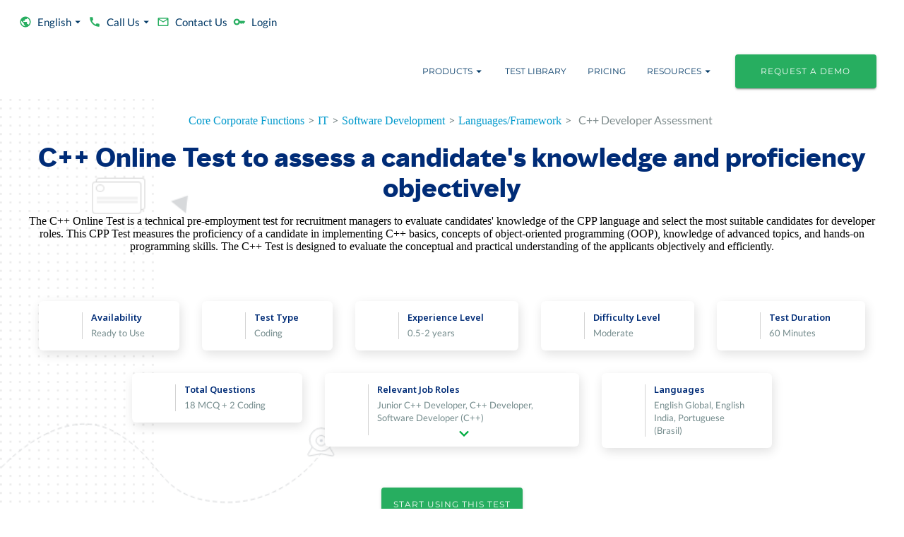

--- FILE ---
content_type: text/html; charset=utf-8
request_url: https://mettl.com/en/test/cpp-online-programming-assessment/
body_size: 106203
content:
<!DOCTYPE html><html xmlns="http://www.w3.org/1999/xhtml" xml:lang="en" lang="en"><head><link rel="preconnect" href="https://assetsprelogin.mettl.com"/><link rel="preload" as="image" imageSrcSet="https://assetsprelogin.mettl.com/_next/image/?url=%2Fassets%2Fbanner%2Fpbt-jumbotron.jpg&amp;w=640&amp;q=75 640w, https://assetsprelogin.mettl.com/_next/image/?url=%2Fassets%2Fbanner%2Fpbt-jumbotron.jpg&amp;w=750&amp;q=75 750w, https://assetsprelogin.mettl.com/_next/image/?url=%2Fassets%2Fbanner%2Fpbt-jumbotron.jpg&amp;w=828&amp;q=75 828w, https://assetsprelogin.mettl.com/_next/image/?url=%2Fassets%2Fbanner%2Fpbt-jumbotron.jpg&amp;w=1080&amp;q=75 1080w, https://assetsprelogin.mettl.com/_next/image/?url=%2Fassets%2Fbanner%2Fpbt-jumbotron.jpg&amp;w=1200&amp;q=75 1200w, https://assetsprelogin.mettl.com/_next/image/?url=%2Fassets%2Fbanner%2Fpbt-jumbotron.jpg&amp;w=1920&amp;q=75 1920w, https://assetsprelogin.mettl.com/_next/image/?url=%2Fassets%2Fbanner%2Fpbt-jumbotron.jpg&amp;w=2048&amp;q=75 2048w, https://assetsprelogin.mettl.com/_next/image/?url=%2Fassets%2Fbanner%2Fpbt-jumbotron.jpg&amp;w=3840&amp;q=75 3840w" imageSizes="100vw"/><link href="/assets/logo/favicon.svg" rel="shortcut icon"/><meta name="viewport" content="width=device-width, initial-scale=1"/><meta http-equiv="X-UA-Compatible" content="IE=edge, chrome=1"/><meta name="google-site-verification" content="qRcS7BujXPueVXKU8ls8oM-I3GNlbeetvMD8JjZdRvI"/><meta property="og:title" content="Online C++ Online Programming Assessment For Hiring &amp; Recruitment - Mercer | Mettl"/><meta name="description" content="Mercer | Mettl&#x27;s ready-to-use C++ Online Programming Assessment enable quick &amp; scalable hiring. CPP Online Programming Assessment cover a variety of test requirements made with specialist knowledge and expertise."/><meta property="website" content="og:type"/><meta http-equiv="Content-Type" content="text/html;charset=utf-8"/><meta name="msvalidate.01" content="593555BF362D29AEBAB5A8A7D080BFFF"/><meta itemProp="name" content="Mettl"/><meta property="og:image" content="/prelogin/resources/images/mettl_beta.png"/><meta property="og:site_name" content="mettl.com"/><meta name="robots" content="index, follow"/><meta charSet="utf-8"/><link rel="icon" href="#"/><title>Online C++ Online Programming Assessment For Hiring &amp; Recruitment - Mercer | Mettl</title><link rel="canonical" href="https://mettl.com/en/test/cpp-online-programming-assessment/"/><link rel="alternate" href="https://mettl.com/en/test/cpp-online-programming-assessment/" hrefLang="en"/><link rel="alternate" href="https://mettl.com/test/cpp-online-programming-assessment/" hrefLang="en-IN"/><link rel="alternate" href="https://mettl.com/pt/test/cpp-online-programming-assessment/" hrefLang="pt"/><script type="application/ld+json">{"@type":"https://schema.org/WebPage","url":"https://mettl.com/en/test/cpp-online-programming-assessment/","name":"Test Cpp Online Programming Assessment","headline":"Online C++ Online Programming Assessment For Hiring & Recruitment - Mercer | Mettl","description":"Mercer | Mettl's ready-to-use C++ Online Programming Assessment enable quick & scalable hiring. CPP Online Programming Assessment cover a variety of test requirements made with specialist knowledge and expertise.","inLanguage":"en","isPartOf":{"@type":"https://schema.org/WebSite","url":"https://mettl.com","name":"Mercer Mettl","description":"Transform your talent management with Mercer | Mettl - the best remote assessment company offering online talent assessment tools. Request a free demo now!"},"publisher":{"@type":"https://schema.org/Organization","name":"Mercer | Mettl","url":"https://mettl.com","sameAs":["https://www.linkedin.com/company/mettl/","https://www.youtube.com/channel/UCGxUMYYlZx0TBksnTStk8HA"]}}</script><meta name="next-head-count" content="23"/><link rel="icon" href="/assets/logo/favicon.svg"/><link rel="preconnect" href="https://dev.visualwebsiteoptimizer.com"/><link rel="preload" href="https://mettl.com/_next/static/media/872d196d8209ab3c-s.p.woff2" as="font" type="font/woff2" crossorigin="anonymous" data-next-font="size-adjust"/><link rel="preload" href="https://mettl.com/_next/static/media/ea404611d093c440-s.p.woff2" as="font" type="font/woff2" crossorigin="anonymous" data-next-font="size-adjust"/><link rel="preload" href="https://mettl.com/_next/static/media/c636efdd722b1b4f-s.p.woff2" as="font" type="font/woff2" crossorigin="anonymous" data-next-font="size-adjust"/><script id="vwoCode" data-nscript="beforeInteractive">window._vwo_code=window._vwo_code || (function() {
                    var version = 1.5,
                    account_id=334072,
                    settings_tolerance=2000,
                    library_tolerance=2500,
                    use_existing_jquery=false,
                    is_spa=1,
                    hide_element='body',
                    hide_element_style = 'opacity:0 !important;filter:alpha(opacity=0) !important;background:none !important',
                    // DO NOT EDIT BELOW THIS LINE
                    f=false,d=document,vwoCodeEl=d.querySelector('#vwoCode'),code={use_existing_jquery:function(){return use_existing_jquery},library_tolerance:function(){return library_tolerance},hide_element_style:function(){return'{'+hide_element_style+'}'},finish:function(){if(!f){f=true;var e=d.getElementById('_vis_opt_path_hides');if(e)e.parentNode.removeChild(e)}},finished:function(){return f},load:function(e){var t=d.createElement('script');t.fetchPriority='high';t.src=e;t.type='text/javascript';t.innerText;t.onerror=function(){window._vwo_code.finish()};d.getElementsByTagName('head')[0].appendChild(t)},getVersion:function(){return version},getMatchedCookies:function(e){var t=[];if(document.cookie){t=document.cookie.match(e)||[]}return t},getCombinationCookie:function(){var e=code.getMatchedCookies(/(?:^|;)s?(_vis_opt_exp_d+_combi=[^;$]*)/gi);e=e.map(function(e){try{var t=decodeURIComponent(e);if(!/_vis_opt_exp_d+_combi=(?:d+,?)+s*$/.test(t)){return''}return t}catch(e){return''}});var i=[];e.forEach(function(e){var t=e.match(/([d,]+)/g);t&&i.push(t.join('-'))});return i.join('|')},init:function(){if(d.URL.indexOf('__vwo_disable__')>-1)return;window.settings_timer=setTimeout(function(){window._vwo_code.finish()},settings_tolerance);var e=d.createElement('style'),t=hide_element?hide_element+'{'+hide_element_style+'}':'',i=d.getElementsByTagName('head')[0];e.setAttribute('id','_vis_opt_path_hides');vwoCodeEl&&e.setAttribute('nonce',vwoCodeEl.nonce);e.setAttribute('type','text/css');if(e.styleSheet)e.styleSheet.cssText=t;else e.appendChild(d.createTextNode(t));i.appendChild(e);var n=this.getCombinationCookie();this.load('https://dev.visualwebsiteoptimizer.com/j.php?a='+account_id+'&u='+encodeURIComponent(d.URL)+'&f='+ +is_spa+'&vn='+version+(n?'&c='+n:''));return settings_timer}};window._vwo_settings_timer = code.init();return code;}());
                    </script><link rel="preload" href="https://mettl.com/_next/static/css/088cc7c0c1d74013.css" as="style"/><link rel="stylesheet" href="https://mettl.com/_next/static/css/088cc7c0c1d74013.css" data-n-g=""/><link rel="preload" href="https://mettl.com/_next/static/css/3a3eda8320c0dc24.css" as="style"/><link rel="stylesheet" href="https://mettl.com/_next/static/css/3a3eda8320c0dc24.css" data-n-p=""/><noscript data-n-css=""></noscript><script defer="" nomodule="" src="https://mettl.com/_next/static/chunks/polyfills-42372ed130431b0a.js"></script><script src="https://mettl.com/_next/static/chunks/webpack-a3137ad0ebac3f87.js" defer=""></script><script src="https://mettl.com/_next/static/chunks/main-e23ddf84fb671d43.js" defer=""></script><script src="https://mettl.com/_next/static/chunks/1820-2f74b95438d53734.js" defer=""></script><script src="https://mettl.com/_next/static/chunks/pages/_app-97a6e0a404765748.js" defer=""></script><script src="https://mettl.com/_next/static/chunks/mui-b948e00aa9fdd8db.js" defer=""></script><script src="https://mettl.com/_next/static/chunks/4313-e99b58fa7ee29e60.js" defer=""></script><script src="https://mettl.com/_next/static/chunks/5227-a85b12bbab411a43.js" defer=""></script><script src="https://mettl.com/_next/static/chunks/1239-e34e7e22981c30ac.js" defer=""></script><script src="https://mettl.com/_next/static/chunks/9797-7867d0ab1c891e27.js" defer=""></script><script src="https://mettl.com/_next/static/chunks/1216-26116b67edc96dff.js" defer=""></script><script src="https://mettl.com/_next/static/chunks/1332-b1cf2e93cd08b0ff.js" defer=""></script><script src="https://mettl.com/_next/static/chunks/9563-16c41b629204f8c9.js" defer=""></script><script src="https://mettl.com/_next/static/chunks/4922-bb205f676a8130da.js" defer=""></script><script src="https://mettl.com/_next/static/chunks/3520-13d22a6a2ffb8b38.js" defer=""></script><script src="https://mettl.com/_next/static/chunks/3004-aa8df69f857342f4.js" defer=""></script><script src="https://mettl.com/_next/static/chunks/3833-1723187f82884eca.js" defer=""></script><script src="https://mettl.com/_next/static/chunks/9327-27e47ece4c0fb2eb.js" defer=""></script><script src="https://mettl.com/_next/static/chunks/7410-31362c75b72dbc2f.js" defer=""></script><script src="https://mettl.com/_next/static/chunks/3524-dddf1b7ee1049e49.js" defer=""></script><script src="https://mettl.com/_next/static/chunks/pages/%5B...dynamics%5D-b2614b107f82a9a7.js" defer=""></script><script src="https://mettl.com/_next/static/7.1.1-SNAPSHOT/_buildManifest.js" defer=""></script><script src="https://mettl.com/_next/static/7.1.1-SNAPSHOT/_ssgManifest.js" defer=""></script></head><body><noscript><iframe src="https://www.googletagmanager.com/ns.html?id=GTM-TT2GZQ"
            height="0" width="0" style="display:none;visibility:hidden"></iframe></noscript><div id="__next"><div class="__variable_13fcc6 __variable_13fcc6 __variable_474c5b __variable_2aa9d3"><style data-emotion="css wz7rb9">.css-wz7rb9{position:relative;display:block;background-color:white;}</style><div class="MuiBox-root css-wz7rb9"><style data-emotion="css 6pdcmg">.css-6pdcmg{position:absolute;width:100%;height:100%;z-index:-1;}@media (min-width:0px){.css-6pdcmg{display:none;}}@media (min-width:900px){.css-6pdcmg{display:-webkit-box;display:-webkit-flex;display:-ms-flexbox;display:flex;}}</style><div class="MuiBox-root css-6pdcmg"><span style="box-sizing:border-box;display:block;overflow:hidden;width:initial;height:initial;background:none;opacity:1;border:0;margin:0;padding:0;position:absolute;top:0;left:0;bottom:0;right:0"><img alt="Banner" sizes="100vw" srcSet="https://assetsprelogin.mettl.com/_next/image/?url=%2Fassets%2Fbanner%2Fpbt-jumbotron.jpg&amp;w=640&amp;q=75 640w, https://assetsprelogin.mettl.com/_next/image/?url=%2Fassets%2Fbanner%2Fpbt-jumbotron.jpg&amp;w=750&amp;q=75 750w, https://assetsprelogin.mettl.com/_next/image/?url=%2Fassets%2Fbanner%2Fpbt-jumbotron.jpg&amp;w=828&amp;q=75 828w, https://assetsprelogin.mettl.com/_next/image/?url=%2Fassets%2Fbanner%2Fpbt-jumbotron.jpg&amp;w=1080&amp;q=75 1080w, https://assetsprelogin.mettl.com/_next/image/?url=%2Fassets%2Fbanner%2Fpbt-jumbotron.jpg&amp;w=1200&amp;q=75 1200w, https://assetsprelogin.mettl.com/_next/image/?url=%2Fassets%2Fbanner%2Fpbt-jumbotron.jpg&amp;w=1920&amp;q=75 1920w, https://assetsprelogin.mettl.com/_next/image/?url=%2Fassets%2Fbanner%2Fpbt-jumbotron.jpg&amp;w=2048&amp;q=75 2048w, https://assetsprelogin.mettl.com/_next/image/?url=%2Fassets%2Fbanner%2Fpbt-jumbotron.jpg&amp;w=3840&amp;q=75 3840w" src="https://assetsprelogin.mettl.com/_next/image/?url=%2Fassets%2Fbanner%2Fpbt-jumbotron.jpg&amp;w=3840&amp;q=75" decoding="async" data-nimg="fill" style="position:absolute;top:0;left:0;bottom:0;right:0;box-sizing:border-box;padding:0;border:none;margin:auto;display:block;width:0;height:0;min-width:100%;max-width:100%;min-height:100%;max-height:100%;object-fit:cover"/></span></div><style data-emotion="css 11z7q5e">.css-11z7q5e{position:absolute;width:100%;height:100%;z-index:-1;}@media (min-width:0px){.css-11z7q5e{display:-webkit-box;display:-webkit-flex;display:-ms-flexbox;display:flex;}}@media (min-width:900px){.css-11z7q5e{display:none;}}</style><div class="MuiBox-root css-11z7q5e"><span style="box-sizing:border-box;display:block;overflow:hidden;width:initial;height:initial;background:none;opacity:1;border:0;margin:0;padding:0;position:absolute;top:0;left:0;bottom:0;right:0"><img alt="Banner" sizes="100vw" srcSet="https://assetsprelogin.mettl.com/_next/image/?url=%2Fassets%2Fbanner%2Fpbt-jumbotron.jpg&amp;w=640&amp;q=75 640w, https://assetsprelogin.mettl.com/_next/image/?url=%2Fassets%2Fbanner%2Fpbt-jumbotron.jpg&amp;w=750&amp;q=75 750w, https://assetsprelogin.mettl.com/_next/image/?url=%2Fassets%2Fbanner%2Fpbt-jumbotron.jpg&amp;w=828&amp;q=75 828w, https://assetsprelogin.mettl.com/_next/image/?url=%2Fassets%2Fbanner%2Fpbt-jumbotron.jpg&amp;w=1080&amp;q=75 1080w, https://assetsprelogin.mettl.com/_next/image/?url=%2Fassets%2Fbanner%2Fpbt-jumbotron.jpg&amp;w=1200&amp;q=75 1200w, https://assetsprelogin.mettl.com/_next/image/?url=%2Fassets%2Fbanner%2Fpbt-jumbotron.jpg&amp;w=1920&amp;q=75 1920w, https://assetsprelogin.mettl.com/_next/image/?url=%2Fassets%2Fbanner%2Fpbt-jumbotron.jpg&amp;w=2048&amp;q=75 2048w, https://assetsprelogin.mettl.com/_next/image/?url=%2Fassets%2Fbanner%2Fpbt-jumbotron.jpg&amp;w=3840&amp;q=75 3840w" src="https://assetsprelogin.mettl.com/_next/image/?url=%2Fassets%2Fbanner%2Fpbt-jumbotron.jpg&amp;w=3840&amp;q=75" decoding="async" data-nimg="fill" style="position:absolute;top:0;left:0;bottom:0;right:0;box-sizing:border-box;padding:0;border:none;margin:auto;display:block;width:0;height:0;min-width:100%;max-width:100%;min-height:100%;max-height:100%;object-fit:cover;background-size:cover;background-position:0% 0%;filter:blur(20px);background-image:url(&quot;/assets/banner/online-hackathons-blur.png&quot;)"/><noscript><img alt="Banner" decoding="async" data-nimg="fill" style="position:absolute;top:0;left:0;bottom:0;right:0;box-sizing:border-box;padding:0;border:none;margin:auto;display:block;width:0;height:0;min-width:100%;max-width:100%;min-height:100%;max-height:100%;object-fit:cover" sizes="100vw" srcSet="https://assetsprelogin.mettl.com/_next/image/?url=%2Fassets%2Fbanner%2Fpbt-jumbotron.jpg&amp;w=640&amp;q=75 640w, https://assetsprelogin.mettl.com/_next/image/?url=%2Fassets%2Fbanner%2Fpbt-jumbotron.jpg&amp;w=750&amp;q=75 750w, https://assetsprelogin.mettl.com/_next/image/?url=%2Fassets%2Fbanner%2Fpbt-jumbotron.jpg&amp;w=828&amp;q=75 828w, https://assetsprelogin.mettl.com/_next/image/?url=%2Fassets%2Fbanner%2Fpbt-jumbotron.jpg&amp;w=1080&amp;q=75 1080w, https://assetsprelogin.mettl.com/_next/image/?url=%2Fassets%2Fbanner%2Fpbt-jumbotron.jpg&amp;w=1200&amp;q=75 1200w, https://assetsprelogin.mettl.com/_next/image/?url=%2Fassets%2Fbanner%2Fpbt-jumbotron.jpg&amp;w=1920&amp;q=75 1920w, https://assetsprelogin.mettl.com/_next/image/?url=%2Fassets%2Fbanner%2Fpbt-jumbotron.jpg&amp;w=2048&amp;q=75 2048w, https://assetsprelogin.mettl.com/_next/image/?url=%2Fassets%2Fbanner%2Fpbt-jumbotron.jpg&amp;w=3840&amp;q=75 3840w" src="https://assetsprelogin.mettl.com/_next/image/?url=%2Fassets%2Fbanner%2Fpbt-jumbotron.jpg&amp;w=3840&amp;q=75"/></noscript></span></div><style data-emotion="css efrmgs">.css-efrmgs{position:relative;min-height:0%;}</style><div class="[...dynamics]-banner MuiBox-root css-efrmgs"><style data-emotion="css 1161qt5">.css-1161qt5{padding-top:0px;}</style><div class="MuiBox-root css-1161qt5"><style data-emotion="css 1j3zjz5">.css-1j3zjz5{display:-webkit-box;display:-webkit-flex;display:-ms-flexbox;display:flex;-webkit-flex-direction:column;-ms-flex-direction:column;flex-direction:column;width:100%;box-sizing:border-box;-webkit-flex-shrink:0;-ms-flex-negative:0;flex-shrink:0;position:-webkit-sticky;position:sticky;z-index:1100;top:0;left:auto;right:0;--AppBar-background:#003865;--AppBar-color:#fff;background-color:var(--AppBar-background);color:var(--AppBar-color);background-color:transparent;position:relative;box-shadow:none;}</style><style data-emotion="css 9e12lw">.css-9e12lw{background-color:#fff;color:#ddd;-webkit-transition:box-shadow 300ms cubic-bezier(0.4, 0, 0.2, 1) 0ms;transition:box-shadow 300ms cubic-bezier(0.4, 0, 0.2, 1) 0ms;box-shadow:var(--Paper-shadow);background-image:var(--Paper-overlay);display:-webkit-box;display:-webkit-flex;display:-ms-flexbox;display:flex;-webkit-flex-direction:column;-ms-flex-direction:column;flex-direction:column;width:100%;box-sizing:border-box;-webkit-flex-shrink:0;-ms-flex-negative:0;flex-shrink:0;position:-webkit-sticky;position:sticky;z-index:1100;top:0;left:auto;right:0;--AppBar-background:#003865;--AppBar-color:#fff;background-color:var(--AppBar-background);color:var(--AppBar-color);background-color:transparent;position:relative;box-shadow:none;}</style><header class="MuiPaper-root MuiPaper-elevation MuiPaper-elevation4 MuiAppBar-root MuiAppBar-colorPrimary MuiAppBar-positionSticky css-9e12lw" style="--Paper-shadow:0px 2px 4px -1px rgba(0,0,0,0.2),0px 4px 5px 0px rgba(0,0,0,0.14),0px 1px 10px 0px rgba(0,0,0,0.12)"><style data-emotion="css 1qtf05i">.css-1qtf05i{width:100%;margin-left:auto;box-sizing:border-box;margin-right:auto;padding-left:16px;padding-right:16px;}@media (min-width:600px){.css-1qtf05i{padding-left:24px;padding-right:24px;}}@media (min-width:1390px){.css-1qtf05i{max-width:1390px;}}</style><div class="MuiContainer-root MuiContainer-maxWidthLg css-1qtf05i"><style data-emotion="css yqk6l4">.css-yqk6l4{position:relative;display:-webkit-box;display:-webkit-flex;display:-ms-flexbox;display:flex;-webkit-align-items:center;-webkit-box-align:center;-ms-flex-align:center;align-items:center;min-height:56px;}@media (min-width:0px){@media (orientation: landscape){.css-yqk6l4{min-height:48px;}}}@media (min-width:600px){.css-yqk6l4{min-height:64px;}}</style><div class="MuiToolbar-root MuiToolbar-regular css-yqk6l4"><style data-emotion="css ul2afb">.css-ul2afb{width:100%;-webkit-flex-direction:column;-ms-flex-direction:column;flex-direction:column;-webkit-align-items:end;-webkit-box-align:end;-ms-flex-align:end;align-items:end;}@media (min-width:0px){.css-ul2afb{display:none;}}@media (min-width:900px){.css-ul2afb{display:-webkit-box;display:-webkit-flex;display:-ms-flexbox;display:flex;}}</style><div class="MuiBox-root css-ul2afb"><style data-emotion="css ai8xq9">.css-ai8xq9{-webkit-column-gap:5px;column-gap:5px;-webkit-box-flex:1;-webkit-flex-grow:1;-ms-flex-positive:1;flex-grow:1;display:-webkit-box;display:-webkit-flex;display:-ms-flexbox;display:flex;}@media (min-width:0px){.css-ai8xq9{-webkit-flex-direction:column;-ms-flex-direction:column;flex-direction:column;-webkit-box-pack:start;-ms-flex-pack:start;-webkit-justify-content:start;justify-content:start;}}@media (min-width:900px){.css-ai8xq9{-webkit-flex-direction:row;-ms-flex-direction:row;flex-direction:row;-webkit-box-pack:end;-ms-flex-pack:end;-webkit-justify-content:end;justify-content:end;}}.css-ai8xq9 .MuiButton-root{text-transform:capitalize;}.css-ai8xq9 .MuiButton-root .MuiTypography-button{text-transform:capitalize;font-size:15px;font-family:'__lato_dc8b17','__lato_Fallback_dc8b17';}.css-ai8xq9 .MuiButton-root .MuiButton-endIcon{margin-left:0px;}</style><div class="MuiBox-root css-ai8xq9"><style data-emotion="css 9fk6p9">.css-9fk6p9{font-family:'__montserrat_7f53c5','__montserrat_Fallback_7f53c5';font-size:12px;margin-top:0.5rem;margin-bottom:0.5rem;font-weight:400;line-height:1.5;letter-spacing:1px;text-transform:uppercase;min-width:64px;padding:6px 16px;border:0;border-radius:4px;-webkit-transition:background-color 250ms cubic-bezier(0.4, 0, 0.2, 1) 0ms,box-shadow 250ms cubic-bezier(0.4, 0, 0.2, 1) 0ms,border-color 250ms cubic-bezier(0.4, 0, 0.2, 1) 0ms,color 250ms cubic-bezier(0.4, 0, 0.2, 1) 0ms;transition:background-color 250ms cubic-bezier(0.4, 0, 0.2, 1) 0ms,box-shadow 250ms cubic-bezier(0.4, 0, 0.2, 1) 0ms,border-color 250ms cubic-bezier(0.4, 0, 0.2, 1) 0ms,color 250ms cubic-bezier(0.4, 0, 0.2, 1) 0ms;padding:6px 8px;color:var(--variant-textColor);background-color:var(--variant-textBg);--variant-textColor:#003865;--variant-outlinedColor:#003865;--variant-outlinedBorder:rgba(0, 56, 101, 0.5);--variant-containedColor:#fff;--variant-containedBg:#003865;padding:4px 5px;font-size:0.9285714285714285rem;-webkit-transition:background-color 250ms cubic-bezier(0.4, 0, 0.2, 1) 0ms,box-shadow 250ms cubic-bezier(0.4, 0, 0.2, 1) 0ms,border-color 250ms cubic-bezier(0.4, 0, 0.2, 1) 0ms;transition:background-color 250ms cubic-bezier(0.4, 0, 0.2, 1) 0ms,box-shadow 250ms cubic-bezier(0.4, 0, 0.2, 1) 0ms,border-color 250ms cubic-bezier(0.4, 0, 0.2, 1) 0ms;margin-right:16px;}.css-9fk6p9:hover{-webkit-text-decoration:none;text-decoration:none;}.css-9fk6p9.Mui-disabled{color:rgba(0, 0, 0, 0.26);}@media (hover: hover){.css-9fk6p9:hover{--variant-containedBg:rgb(0, 39, 70);--variant-textBg:rgba(0, 56, 101, 0.04);--variant-outlinedBorder:#003865;--variant-outlinedBg:rgba(0, 56, 101, 0.04);}}.css-9fk6p9.MuiButton-loading{color:transparent;}@media (min-width:0px){.css-9fk6p9{color:#2c3e50;-webkit-align-self:flex-start;-ms-flex-item-align:flex-start;align-self:flex-start;margin:0px 25px;border-radius:0;border-bottom:1px solid #eee;width:100%;-webkit-box-pack:start;-ms-flex-pack:start;-webkit-justify-content:flex-start;justify-content:flex-start;}}@media (min-width:900px){.css-9fk6p9{color:#003865;margin:8px 0px;border-radius:4px;border-bottom:none;width:auto;}}</style><style data-emotion="css 154w4ah">.css-154w4ah{display:-webkit-inline-box;display:-webkit-inline-flex;display:-ms-inline-flexbox;display:inline-flex;-webkit-align-items:center;-webkit-box-align:center;-ms-flex-align:center;align-items:center;-webkit-box-pack:center;-ms-flex-pack:center;-webkit-justify-content:center;justify-content:center;position:relative;box-sizing:border-box;-webkit-tap-highlight-color:transparent;background-color:transparent;outline:0;border:0;margin:0;border-radius:0;padding:0;cursor:pointer;-webkit-user-select:none;-moz-user-select:none;-ms-user-select:none;user-select:none;vertical-align:middle;-moz-appearance:none;-webkit-appearance:none;-webkit-text-decoration:none;text-decoration:none;color:inherit;font-family:'__montserrat_7f53c5','__montserrat_Fallback_7f53c5';font-size:12px;margin-top:0.5rem;margin-bottom:0.5rem;font-weight:400;line-height:1.5;letter-spacing:1px;text-transform:uppercase;min-width:64px;padding:6px 16px;border:0;border-radius:4px;-webkit-transition:background-color 250ms cubic-bezier(0.4, 0, 0.2, 1) 0ms,box-shadow 250ms cubic-bezier(0.4, 0, 0.2, 1) 0ms,border-color 250ms cubic-bezier(0.4, 0, 0.2, 1) 0ms,color 250ms cubic-bezier(0.4, 0, 0.2, 1) 0ms;transition:background-color 250ms cubic-bezier(0.4, 0, 0.2, 1) 0ms,box-shadow 250ms cubic-bezier(0.4, 0, 0.2, 1) 0ms,border-color 250ms cubic-bezier(0.4, 0, 0.2, 1) 0ms,color 250ms cubic-bezier(0.4, 0, 0.2, 1) 0ms;padding:6px 8px;color:var(--variant-textColor);background-color:var(--variant-textBg);--variant-textColor:#003865;--variant-outlinedColor:#003865;--variant-outlinedBorder:rgba(0, 56, 101, 0.5);--variant-containedColor:#fff;--variant-containedBg:#003865;padding:4px 5px;font-size:0.9285714285714285rem;-webkit-transition:background-color 250ms cubic-bezier(0.4, 0, 0.2, 1) 0ms,box-shadow 250ms cubic-bezier(0.4, 0, 0.2, 1) 0ms,border-color 250ms cubic-bezier(0.4, 0, 0.2, 1) 0ms;transition:background-color 250ms cubic-bezier(0.4, 0, 0.2, 1) 0ms,box-shadow 250ms cubic-bezier(0.4, 0, 0.2, 1) 0ms,border-color 250ms cubic-bezier(0.4, 0, 0.2, 1) 0ms;margin-right:16px;}.css-154w4ah::-moz-focus-inner{border-style:none;}.css-154w4ah.Mui-disabled{pointer-events:none;cursor:default;}@media print{.css-154w4ah{-webkit-print-color-adjust:exact;color-adjust:exact;}}.css-154w4ah:hover{-webkit-text-decoration:none;text-decoration:none;}.css-154w4ah.Mui-disabled{color:rgba(0, 0, 0, 0.26);}@media (hover: hover){.css-154w4ah:hover{--variant-containedBg:rgb(0, 39, 70);--variant-textBg:rgba(0, 56, 101, 0.04);--variant-outlinedBorder:#003865;--variant-outlinedBg:rgba(0, 56, 101, 0.04);}}.css-154w4ah.MuiButton-loading{color:transparent;}@media (min-width:0px){.css-154w4ah{color:#2c3e50;-webkit-align-self:flex-start;-ms-flex-item-align:flex-start;align-self:flex-start;margin:0px 25px;border-radius:0;border-bottom:1px solid #eee;width:100%;-webkit-box-pack:start;-ms-flex-pack:start;-webkit-justify-content:flex-start;justify-content:flex-start;}}@media (min-width:900px){.css-154w4ah{color:#003865;margin:8px 0px;border-radius:4px;border-bottom:none;width:auto;}}</style><button class="MuiButtonBase-root MuiButton-root MuiButton-text MuiButton-textPrimary MuiButton-sizeSmall MuiButton-textSizeSmall MuiButton-colorPrimary MuiButton-root MuiButton-text MuiButton-textPrimary MuiButton-sizeSmall MuiButton-textSizeSmall MuiButton-colorPrimary css-154w4ah" tabindex="0" type="button" id="language-button1" aria-haspopup="true"><style data-emotion="css 1qfx30c">.css-1qfx30c{display:inherit;margin-right:8px;margin-left:-4px;margin-left:-2px;}.css-1qfx30c>*:nth-of-type(1){font-size:18px;}</style><span class="MuiButton-icon MuiButton-startIcon MuiButton-iconSizeSmall css-1qfx30c"><style data-emotion="css 1pqexfh">.css-1pqexfh{-webkit-user-select:none;-moz-user-select:none;-ms-user-select:none;user-select:none;width:1em;height:1em;display:inline-block;-webkit-flex-shrink:0;-ms-flex-negative:0;flex-shrink:0;-webkit-transition:fill 200ms cubic-bezier(0.4, 0, 0.2, 1) 0ms;transition:fill 200ms cubic-bezier(0.4, 0, 0.2, 1) 0ms;fill:currentColor;font-size:1.7142857142857142rem;color:#27ae60;}</style><svg class="MuiSvgIcon-root MuiSvgIcon-colorSuccess MuiSvgIcon-fontSizeMedium css-1pqexfh" focusable="false" aria-hidden="true" viewBox="0 0 24 24" data-testid="PublicIcon"><path d="M12 2C6.48 2 2 6.48 2 12s4.48 10 10 10 10-4.48 10-10S17.52 2 12 2m-1 17.93c-3.95-.49-7-3.85-7-7.93 0-.62.08-1.21.21-1.79L9 15v1c0 1.1.9 2 2 2zm6.9-2.54c-.26-.81-1-1.39-1.9-1.39h-1v-3c0-.55-.45-1-1-1H8v-2h2c.55 0 1-.45 1-1V7h2c1.1 0 2-.9 2-2v-.41c2.93 1.19 5 4.06 5 7.41 0 2.08-.8 3.97-2.1 5.39"></path></svg></span><style data-emotion="css 1kdta6q">.css-1kdta6q{margin:0;font-family:'__montserrat_7f53c5','__montserrat_Fallback_7f53c5';font-size:12px;margin-top:0.5rem;margin-bottom:0.5rem;font-weight:400;line-height:1.5;letter-spacing:1px;text-transform:uppercase;letter-spacing:0;text-transform:capitalize;}</style><span class="MuiTypography-root MuiTypography-button css-1kdta6q">English</span><style data-emotion="css qpmepm">.css-qpmepm{display:inherit;margin-right:-4px;margin-left:8px;margin-right:-2px;}.css-qpmepm>*:nth-of-type(1){font-size:18px;}</style><span class="MuiButton-icon MuiButton-endIcon MuiButton-iconSizeSmall css-qpmepm"><style data-emotion="css 7j8jl">.css-7j8jl{-webkit-user-select:none;-moz-user-select:none;-ms-user-select:none;user-select:none;width:1em;height:1em;display:inline-block;-webkit-flex-shrink:0;-ms-flex-negative:0;flex-shrink:0;-webkit-transition:fill 200ms cubic-bezier(0.4, 0, 0.2, 1) 0ms;transition:fill 200ms cubic-bezier(0.4, 0, 0.2, 1) 0ms;fill:currentColor;font-size:1.7142857142857142rem;}</style><svg class="MuiSvgIcon-root MuiSvgIcon-fontSizeMedium css-7j8jl" focusable="false" aria-hidden="true" viewBox="0 0 24 24" data-testid="ArrowDropDownIcon"><path d="m7 10 5 5 5-5z"></path></svg></span></button><style data-emotion="css d47f85">@media (min-width:0px){.css-d47f85{display:block;}}@media (min-width:900px){.css-d47f85{display:none;}}</style><div class="MuiBox-root css-d47f85"></div><style data-emotion="css 13tqxrv">@media (min-width:0px){.css-13tqxrv{display:none;}}@media (min-width:900px){.css-13tqxrv{display:block;}}</style><div class="MuiBox-root css-13tqxrv"><style data-emotion="css 33co3a">.css-33co3a ul{max-height:325px;overflow-y:scroll;}</style><style data-emotion="css x03f52">.css-x03f52 ul{max-height:325px;overflow-y:scroll;}</style></div><style data-emotion="css a6idua">.css-a6idua{font-family:'__montserrat_7f53c5','__montserrat_Fallback_7f53c5';font-size:12px;margin-top:0.5rem;margin-bottom:0.5rem;font-weight:400;line-height:1.5;letter-spacing:1px;text-transform:uppercase;min-width:64px;padding:6px 16px;border:0;border-radius:4px;-webkit-transition:background-color 250ms cubic-bezier(0.4, 0, 0.2, 1) 0ms,box-shadow 250ms cubic-bezier(0.4, 0, 0.2, 1) 0ms,border-color 250ms cubic-bezier(0.4, 0, 0.2, 1) 0ms,color 250ms cubic-bezier(0.4, 0, 0.2, 1) 0ms;transition:background-color 250ms cubic-bezier(0.4, 0, 0.2, 1) 0ms,box-shadow 250ms cubic-bezier(0.4, 0, 0.2, 1) 0ms,border-color 250ms cubic-bezier(0.4, 0, 0.2, 1) 0ms,color 250ms cubic-bezier(0.4, 0, 0.2, 1) 0ms;padding:6px 8px;color:var(--variant-textColor);background-color:var(--variant-textBg);--variant-textColor:#003865;--variant-outlinedColor:#003865;--variant-outlinedBorder:rgba(0, 56, 101, 0.5);--variant-containedColor:#fff;--variant-containedBg:#003865;padding:4px 5px;font-size:0.9285714285714285rem;-webkit-transition:background-color 250ms cubic-bezier(0.4, 0, 0.2, 1) 0ms,box-shadow 250ms cubic-bezier(0.4, 0, 0.2, 1) 0ms,border-color 250ms cubic-bezier(0.4, 0, 0.2, 1) 0ms;transition:background-color 250ms cubic-bezier(0.4, 0, 0.2, 1) 0ms,box-shadow 250ms cubic-bezier(0.4, 0, 0.2, 1) 0ms,border-color 250ms cubic-bezier(0.4, 0, 0.2, 1) 0ms;margin-right:16px;}.css-a6idua:hover{-webkit-text-decoration:none;text-decoration:none;}.css-a6idua.Mui-disabled{color:rgba(0, 0, 0, 0.26);}@media (hover: hover){.css-a6idua:hover{--variant-containedBg:rgb(0, 39, 70);--variant-textBg:rgba(0, 56, 101, 0.04);--variant-outlinedBorder:#003865;--variant-outlinedBg:rgba(0, 56, 101, 0.04);}}.css-a6idua.MuiButton-loading{color:transparent;}@media (min-width:0px){.css-a6idua{color:#2c3e50;-webkit-align-self:flex-start;-ms-flex-item-align:flex-start;align-self:flex-start;margin:0px 20px;border-radius:0;border-bottom:1px solid #eee;width:100%;-webkit-box-pack:start;-ms-flex-pack:start;-webkit-justify-content:flex-start;justify-content:flex-start;}}@media (min-width:900px){.css-a6idua{color:#003865;margin:8px 0px;border-radius:4px;border-bottom:none;width:auto;}}</style><style data-emotion="css c7v5ry">.css-c7v5ry{display:-webkit-inline-box;display:-webkit-inline-flex;display:-ms-inline-flexbox;display:inline-flex;-webkit-align-items:center;-webkit-box-align:center;-ms-flex-align:center;align-items:center;-webkit-box-pack:center;-ms-flex-pack:center;-webkit-justify-content:center;justify-content:center;position:relative;box-sizing:border-box;-webkit-tap-highlight-color:transparent;background-color:transparent;outline:0;border:0;margin:0;border-radius:0;padding:0;cursor:pointer;-webkit-user-select:none;-moz-user-select:none;-ms-user-select:none;user-select:none;vertical-align:middle;-moz-appearance:none;-webkit-appearance:none;-webkit-text-decoration:none;text-decoration:none;color:inherit;font-family:'__montserrat_7f53c5','__montserrat_Fallback_7f53c5';font-size:12px;margin-top:0.5rem;margin-bottom:0.5rem;font-weight:400;line-height:1.5;letter-spacing:1px;text-transform:uppercase;min-width:64px;padding:6px 16px;border:0;border-radius:4px;-webkit-transition:background-color 250ms cubic-bezier(0.4, 0, 0.2, 1) 0ms,box-shadow 250ms cubic-bezier(0.4, 0, 0.2, 1) 0ms,border-color 250ms cubic-bezier(0.4, 0, 0.2, 1) 0ms,color 250ms cubic-bezier(0.4, 0, 0.2, 1) 0ms;transition:background-color 250ms cubic-bezier(0.4, 0, 0.2, 1) 0ms,box-shadow 250ms cubic-bezier(0.4, 0, 0.2, 1) 0ms,border-color 250ms cubic-bezier(0.4, 0, 0.2, 1) 0ms,color 250ms cubic-bezier(0.4, 0, 0.2, 1) 0ms;padding:6px 8px;color:var(--variant-textColor);background-color:var(--variant-textBg);--variant-textColor:#003865;--variant-outlinedColor:#003865;--variant-outlinedBorder:rgba(0, 56, 101, 0.5);--variant-containedColor:#fff;--variant-containedBg:#003865;padding:4px 5px;font-size:0.9285714285714285rem;-webkit-transition:background-color 250ms cubic-bezier(0.4, 0, 0.2, 1) 0ms,box-shadow 250ms cubic-bezier(0.4, 0, 0.2, 1) 0ms,border-color 250ms cubic-bezier(0.4, 0, 0.2, 1) 0ms;transition:background-color 250ms cubic-bezier(0.4, 0, 0.2, 1) 0ms,box-shadow 250ms cubic-bezier(0.4, 0, 0.2, 1) 0ms,border-color 250ms cubic-bezier(0.4, 0, 0.2, 1) 0ms;margin-right:16px;}.css-c7v5ry::-moz-focus-inner{border-style:none;}.css-c7v5ry.Mui-disabled{pointer-events:none;cursor:default;}@media print{.css-c7v5ry{-webkit-print-color-adjust:exact;color-adjust:exact;}}.css-c7v5ry:hover{-webkit-text-decoration:none;text-decoration:none;}.css-c7v5ry.Mui-disabled{color:rgba(0, 0, 0, 0.26);}@media (hover: hover){.css-c7v5ry:hover{--variant-containedBg:rgb(0, 39, 70);--variant-textBg:rgba(0, 56, 101, 0.04);--variant-outlinedBorder:#003865;--variant-outlinedBg:rgba(0, 56, 101, 0.04);}}.css-c7v5ry.MuiButton-loading{color:transparent;}@media (min-width:0px){.css-c7v5ry{color:#2c3e50;-webkit-align-self:flex-start;-ms-flex-item-align:flex-start;align-self:flex-start;margin:0px 20px;border-radius:0;border-bottom:1px solid #eee;width:100%;-webkit-box-pack:start;-ms-flex-pack:start;-webkit-justify-content:flex-start;justify-content:flex-start;}}@media (min-width:900px){.css-c7v5ry{color:#003865;margin:8px 0px;border-radius:4px;border-bottom:none;width:auto;}}</style><button class="MuiButtonBase-root MuiButton-root MuiButton-text MuiButton-textPrimary MuiButton-sizeSmall MuiButton-textSizeSmall MuiButton-colorPrimary MuiButton-root MuiButton-text MuiButton-textPrimary MuiButton-sizeSmall MuiButton-textSizeSmall MuiButton-colorPrimary css-c7v5ry" tabindex="0" type="button" id="call-button1" aria-haspopup="true"><span class="MuiButton-icon MuiButton-startIcon MuiButton-iconSizeSmall css-1qfx30c"><svg class="MuiSvgIcon-root MuiSvgIcon-colorSuccess MuiSvgIcon-fontSizeMedium css-1pqexfh" focusable="false" aria-hidden="true" viewBox="0 0 24 24" data-testid="CallIcon"><path d="M20.01 15.38c-1.23 0-2.42-.2-3.53-.56-.35-.12-.74-.03-1.01.24l-1.57 1.97c-2.83-1.35-5.48-3.9-6.89-6.83l1.95-1.66c.27-.28.35-.67.24-1.02-.37-1.11-.56-2.3-.56-3.53 0-.54-.45-.99-.99-.99H4.19C3.65 3 3 3.24 3 3.99 3 13.28 10.73 21 20.01 21c.71 0 .99-.63.99-1.18v-3.45c0-.54-.45-.99-.99-.99"></path></svg></span><style data-emotion="css usxlo2">.css-usxlo2{margin:0;font-family:'__montserrat_7f53c5','__montserrat_Fallback_7f53c5';font-size:12px;margin-top:0.5rem;margin-bottom:0.5rem;font-weight:400;line-height:1.5;letter-spacing:1px;text-transform:uppercase;letter-spacing:0;}</style><span class="MuiTypography-root MuiTypography-button css-usxlo2">Call us</span><span class="MuiButton-icon MuiButton-endIcon MuiButton-iconSizeSmall css-qpmepm"><svg class="MuiSvgIcon-root MuiSvgIcon-fontSizeMedium css-7j8jl" focusable="false" aria-hidden="true" viewBox="0 0 24 24" data-testid="ArrowDropDownIcon"><path d="m7 10 5 5 5-5z"></path></svg></span></button><div class="MuiBox-root css-d47f85"></div><div class="MuiBox-root css-13tqxrv"></div><a class="MuiButtonBase-root MuiButton-root MuiButton-text MuiButton-textPrimary MuiButton-sizeSmall MuiButton-textSizeSmall MuiButton-colorPrimary MuiButton-root MuiButton-text MuiButton-textPrimary MuiButton-sizeSmall MuiButton-textSizeSmall MuiButton-colorPrimary css-c7v5ry" tabindex="0" id="contactus-button" href="/en/contact-us/"><span class="MuiButton-icon MuiButton-startIcon MuiButton-iconSizeSmall css-1qfx30c"><svg class="MuiSvgIcon-root MuiSvgIcon-colorSuccess MuiSvgIcon-fontSizeMedium css-1pqexfh" focusable="false" aria-hidden="true" viewBox="0 0 24 24" data-testid="MailOutlineIcon"><path d="M20 4H4c-1.1 0-1.99.9-1.99 2L2 18c0 1.1.9 2 2 2h16c1.1 0 2-.9 2-2V6c0-1.1-.9-2-2-2m0 14H4V8l8 5 8-5zm-8-7L4 6h16z"></path></svg></span><style data-emotion="css 1125apn">.css-1125apn{margin:0;font-family:'__montserrat_7f53c5','__montserrat_Fallback_7f53c5';font-size:12px;margin-top:0.5rem;margin-bottom:0.5rem;font-weight:400;line-height:1.5;letter-spacing:1px;text-transform:uppercase;letter-spacing:0px;}</style><span class="MuiTypography-root MuiTypography-button css-1125apn">Contact us</span></a><a class="MuiButtonBase-root MuiButton-root MuiButton-text MuiButton-textPrimary MuiButton-sizeSmall MuiButton-textSizeSmall MuiButton-colorPrimary MuiButton-root MuiButton-text MuiButton-textPrimary MuiButton-sizeSmall MuiButton-textSizeSmall MuiButton-colorPrimary css-c7v5ry" tabindex="0" id="Login-button" href="/corporate/login"><span class="MuiButton-icon MuiButton-startIcon MuiButton-iconSizeSmall css-1qfx30c"><svg class="MuiSvgIcon-root MuiSvgIcon-colorSuccess MuiSvgIcon-fontSizeMedium css-1pqexfh" focusable="false" aria-hidden="true" viewBox="0 0 24 24" data-testid="KeyIcon"><path d="M21 10h-8.35C11.83 7.67 9.61 6 7 6c-3.31 0-6 2.69-6 6s2.69 6 6 6c2.61 0 4.83-1.67 5.65-4H13l2 2 2-2 2 2 4-4.04zM7 15c-1.65 0-3-1.35-3-3s1.35-3 3-3 3 1.35 3 3-1.35 3-3 3"></path></svg></span><span class="MuiTypography-root MuiTypography-button css-1125apn">Login</span></a></div><style data-emotion="css krn6ki">.css-krn6ki{display:-webkit-box;display:-webkit-flex;display:-ms-flexbox;display:flex;width:100%;-webkit-box-pack:justify;-webkit-justify-content:space-between;justify-content:space-between;padding-top:8px;padding-bottom:8px;}@media (min-width:0px){.css-krn6ki{-webkit-flex-direction:column;-ms-flex-direction:column;flex-direction:column;}}@media (min-width:900px){.css-krn6ki{-webkit-flex-direction:row;-ms-flex-direction:row;flex-direction:row;}}</style><div class="MuiBox-root css-krn6ki"><style data-emotion="css 15ov4lj">.css-15ov4lj{cursor:pointer;-webkit-align-items:center;-webkit-box-align:center;-ms-flex-align:center;align-items:center;padding-bottom:8px;padding-left:16px;}@media (min-width:0px){.css-15ov4lj{display:none;}}@media (min-width:900px){.css-15ov4lj{display:block;}}</style><div class="MuiBox-root css-15ov4lj" itemscope="" itemType="https://schema.org/ImageObject"><a href="/en/"><span style="box-sizing:border-box;display:inline-block;overflow:hidden;width:initial;height:initial;background:none;opacity:1;border:0;margin:0;padding:0;position:relative;max-width:100%"><span style="box-sizing:border-box;display:block;width:initial;height:initial;background:none;opacity:1;border:0;margin:0;padding:0;max-width:100%"><img style="display:block;max-width:100%;width:initial;height:initial;background:none;opacity:1;border:0;margin:0;padding:0" alt="" aria-hidden="true" src="data:image/svg+xml,%3csvg%20xmlns=%27http://www.w3.org/2000/svg%27%20version=%271.1%27%20width=%27220%27%20height=%2750%27/%3e"/></span><img itemProp="contentUrl" alt="online-assessment" src="[data-uri]" decoding="async" data-nimg="intrinsic" style="position:absolute;top:0;left:0;bottom:0;right:0;box-sizing:border-box;padding:0;border:none;margin:auto;display:block;width:0;height:0;min-width:100%;max-width:100%;min-height:100%;max-height:100%"/><noscript><img itemProp="contentUrl" alt="online-assessment" loading="lazy" decoding="async" data-nimg="intrinsic" style="position:absolute;top:0;left:0;bottom:0;right:0;box-sizing:border-box;padding:0;border:none;margin:auto;display:block;width:0;height:0;min-width:100%;max-width:100%;min-height:100%;max-height:100%" srcSet="https://assetsprelogin.mettl.com/_next/image/?url=%2Fassets%2Flogo%2FMercer-Mettl.svg&amp;w=256&amp;q=75 1x, https://assetsprelogin.mettl.com/_next/image/?url=%2Fassets%2Flogo%2FMercer-Mettl.svg&amp;w=640&amp;q=75 2x" src="https://assetsprelogin.mettl.com/_next/image/?url=%2Fassets%2Flogo%2FMercer-Mettl.svg&amp;w=640&amp;q=75"/></noscript></span><meta itemProp="name" content="Mercer | Mettl Logo"/><meta itemProp="description" content="The official logo of Mercer | Mettl."/><meta itemProp="width" content="220"/><meta itemProp="height" content="50"/></a></div><style data-emotion="css 1o6lv22">.css-1o6lv22{cursor:pointer;padding-left:30px;}@media (min-width:0px){.css-1o6lv22{display:block;}}@media (min-width:900px){.css-1o6lv22{display:none;}}</style><div class="MuiBox-root css-1o6lv22"><a href="/en/"><span style="box-sizing:border-box;display:inline-block;overflow:hidden;width:initial;height:initial;background:none;opacity:1;border:0;margin:0;padding:0;position:relative;max-width:100%"><span style="box-sizing:border-box;display:block;width:initial;height:initial;background:none;opacity:1;border:0;margin:0;padding:0;max-width:100%"><img style="display:block;max-width:100%;width:initial;height:initial;background:none;opacity:1;border:0;margin:0;padding:0" alt="" aria-hidden="true" src="data:image/svg+xml,%3csvg%20xmlns=%27http://www.w3.org/2000/svg%27%20version=%271.1%27%20width=%27220%27%20height=%2750%27/%3e"/></span><img alt="online-assessment" src="[data-uri]" decoding="async" data-nimg="intrinsic" style="position:absolute;top:0;left:0;bottom:0;right:0;box-sizing:border-box;padding:0;border:none;margin:auto;display:block;width:0;height:0;min-width:100%;max-width:100%;min-height:100%;max-height:100%"/><noscript><img alt="online-assessment" loading="lazy" decoding="async" data-nimg="intrinsic" style="position:absolute;top:0;left:0;bottom:0;right:0;box-sizing:border-box;padding:0;border:none;margin:auto;display:block;width:0;height:0;min-width:100%;max-width:100%;min-height:100%;max-height:100%" srcSet="https://assetsprelogin.mettl.com/_next/image/?url=%2Fassets%2Flogo%2FMercer-Mettl.svg&amp;w=256&amp;q=75 1x, https://assetsprelogin.mettl.com/_next/image/?url=%2Fassets%2Flogo%2FMercer-Mettl.svg&amp;w=640&amp;q=75 2x" src="https://assetsprelogin.mettl.com/_next/image/?url=%2Fassets%2Flogo%2FMercer-Mettl.svg&amp;w=640&amp;q=75"/></noscript></span></a></div><style data-emotion="css vtpeil">.css-vtpeil{display:-webkit-box;display:-webkit-flex;display:-ms-flexbox;display:flex;}@media (min-width:0px){.css-vtpeil{-webkit-flex-direction:column;-ms-flex-direction:column;flex-direction:column;}}@media (min-width:900px){.css-vtpeil{-webkit-flex-direction:row;-ms-flex-direction:row;flex-direction:row;}}</style><div class="MuiBox-root css-vtpeil"><style data-emotion="css x4u0lg">.css-x4u0lg{display:-webkit-box;display:-webkit-flex;display:-ms-flexbox;display:flex;padding-top:4px;}@media (min-width:0px){.css-x4u0lg{-webkit-flex-direction:column;-ms-flex-direction:column;flex-direction:column;}}@media (min-width:900px){.css-x4u0lg{-webkit-flex-direction:row;-ms-flex-direction:row;flex-direction:row;}}</style><div class="MuiBox-root css-x4u0lg"><style data-emotion="css 1ujsulk">@media (min-width:0px){.css-1ujsulk{border-bottom:1px solid #eee;}}@media (min-width:900px){.css-1ujsulk{border-bottom:none;}}</style><div class="MuiBox-root css-1ujsulk"><style data-emotion="css ybligg">.css-ybligg{font-family:'__montserrat_7f53c5','__montserrat_Fallback_7f53c5';font-size:12px;margin-top:0.5rem;margin-bottom:0.5rem;font-weight:400;line-height:1.5;letter-spacing:1px;text-transform:uppercase;min-width:64px;padding:6px 16px;border:0;border-radius:4px;-webkit-transition:background-color 250ms cubic-bezier(0.4, 0, 0.2, 1) 0ms,box-shadow 250ms cubic-bezier(0.4, 0, 0.2, 1) 0ms,border-color 250ms cubic-bezier(0.4, 0, 0.2, 1) 0ms,color 250ms cubic-bezier(0.4, 0, 0.2, 1) 0ms;transition:background-color 250ms cubic-bezier(0.4, 0, 0.2, 1) 0ms,box-shadow 250ms cubic-bezier(0.4, 0, 0.2, 1) 0ms,border-color 250ms cubic-bezier(0.4, 0, 0.2, 1) 0ms,color 250ms cubic-bezier(0.4, 0, 0.2, 1) 0ms;padding:6px 8px;color:var(--variant-textColor);background-color:var(--variant-textBg);--variant-textColor:#003865;--variant-outlinedColor:#003865;--variant-outlinedBorder:rgba(0, 56, 101, 0.5);--variant-containedColor:#fff;--variant-containedBg:#003865;padding:4px 5px;font-size:0.9285714285714285rem;-webkit-transition:background-color 250ms cubic-bezier(0.4, 0, 0.2, 1) 0ms,box-shadow 250ms cubic-bezier(0.4, 0, 0.2, 1) 0ms,border-color 250ms cubic-bezier(0.4, 0, 0.2, 1) 0ms;transition:background-color 250ms cubic-bezier(0.4, 0, 0.2, 1) 0ms,box-shadow 250ms cubic-bezier(0.4, 0, 0.2, 1) 0ms,border-color 250ms cubic-bezier(0.4, 0, 0.2, 1) 0ms;margin-right:16px;margin:0px;}.css-ybligg:hover{-webkit-text-decoration:none;text-decoration:none;}.css-ybligg.Mui-disabled{color:rgba(0, 0, 0, 0.26);}@media (hover: hover){.css-ybligg:hover{--variant-containedBg:rgb(0, 39, 70);--variant-textBg:rgba(0, 56, 101, 0.04);--variant-outlinedBorder:#003865;--variant-outlinedBg:rgba(0, 56, 101, 0.04);}}.css-ybligg.MuiButton-loading{color:transparent;}@media (min-width:0px){.css-ybligg{color:#003865;padding:10px 30px 10px;-webkit-box-pack:left;-ms-flex-pack:left;-webkit-justify-content:left;justify-content:left;}}@media (min-width:900px){.css-ybligg{color:#003865;padding:10px 15px 10px;}}.css-ybligg .MuiButton-endIcon{margin-left:0px;}.css-ybligg .MuiTypography-root{white-space:nowrap;overflow:hidden;text-overflow:ellipsis;max-width:180px;}</style><style data-emotion="css 12kpqiy">.css-12kpqiy{display:-webkit-inline-box;display:-webkit-inline-flex;display:-ms-inline-flexbox;display:inline-flex;-webkit-align-items:center;-webkit-box-align:center;-ms-flex-align:center;align-items:center;-webkit-box-pack:center;-ms-flex-pack:center;-webkit-justify-content:center;justify-content:center;position:relative;box-sizing:border-box;-webkit-tap-highlight-color:transparent;background-color:transparent;outline:0;border:0;margin:0;border-radius:0;padding:0;cursor:pointer;-webkit-user-select:none;-moz-user-select:none;-ms-user-select:none;user-select:none;vertical-align:middle;-moz-appearance:none;-webkit-appearance:none;-webkit-text-decoration:none;text-decoration:none;color:inherit;font-family:'__montserrat_7f53c5','__montserrat_Fallback_7f53c5';font-size:12px;margin-top:0.5rem;margin-bottom:0.5rem;font-weight:400;line-height:1.5;letter-spacing:1px;text-transform:uppercase;min-width:64px;padding:6px 16px;border:0;border-radius:4px;-webkit-transition:background-color 250ms cubic-bezier(0.4, 0, 0.2, 1) 0ms,box-shadow 250ms cubic-bezier(0.4, 0, 0.2, 1) 0ms,border-color 250ms cubic-bezier(0.4, 0, 0.2, 1) 0ms,color 250ms cubic-bezier(0.4, 0, 0.2, 1) 0ms;transition:background-color 250ms cubic-bezier(0.4, 0, 0.2, 1) 0ms,box-shadow 250ms cubic-bezier(0.4, 0, 0.2, 1) 0ms,border-color 250ms cubic-bezier(0.4, 0, 0.2, 1) 0ms,color 250ms cubic-bezier(0.4, 0, 0.2, 1) 0ms;padding:6px 8px;color:var(--variant-textColor);background-color:var(--variant-textBg);--variant-textColor:#003865;--variant-outlinedColor:#003865;--variant-outlinedBorder:rgba(0, 56, 101, 0.5);--variant-containedColor:#fff;--variant-containedBg:#003865;padding:4px 5px;font-size:0.9285714285714285rem;-webkit-transition:background-color 250ms cubic-bezier(0.4, 0, 0.2, 1) 0ms,box-shadow 250ms cubic-bezier(0.4, 0, 0.2, 1) 0ms,border-color 250ms cubic-bezier(0.4, 0, 0.2, 1) 0ms;transition:background-color 250ms cubic-bezier(0.4, 0, 0.2, 1) 0ms,box-shadow 250ms cubic-bezier(0.4, 0, 0.2, 1) 0ms,border-color 250ms cubic-bezier(0.4, 0, 0.2, 1) 0ms;margin-right:16px;margin:0px;}.css-12kpqiy::-moz-focus-inner{border-style:none;}.css-12kpqiy.Mui-disabled{pointer-events:none;cursor:default;}@media print{.css-12kpqiy{-webkit-print-color-adjust:exact;color-adjust:exact;}}.css-12kpqiy:hover{-webkit-text-decoration:none;text-decoration:none;}.css-12kpqiy.Mui-disabled{color:rgba(0, 0, 0, 0.26);}@media (hover: hover){.css-12kpqiy:hover{--variant-containedBg:rgb(0, 39, 70);--variant-textBg:rgba(0, 56, 101, 0.04);--variant-outlinedBorder:#003865;--variant-outlinedBg:rgba(0, 56, 101, 0.04);}}.css-12kpqiy.MuiButton-loading{color:transparent;}@media (min-width:0px){.css-12kpqiy{color:#003865;padding:10px 30px 10px;-webkit-box-pack:left;-ms-flex-pack:left;-webkit-justify-content:left;justify-content:left;}}@media (min-width:900px){.css-12kpqiy{color:#003865;padding:10px 15px 10px;}}.css-12kpqiy .MuiButton-endIcon{margin-left:0px;}.css-12kpqiy .MuiTypography-root{white-space:nowrap;overflow:hidden;text-overflow:ellipsis;max-width:180px;}</style><button class="MuiButtonBase-root MuiButton-root MuiButton-text MuiButton-textPrimary MuiButton-sizeSmall MuiButton-textSizeSmall MuiButton-colorPrimary MuiButton-root MuiButton-text MuiButton-textPrimary MuiButton-sizeSmall MuiButton-textSizeSmall MuiButton-colorPrimary css-12kpqiy" tabindex="0" type="button" id="hiring-products-button" aria-haspopup="true"><span class="MuiTypography-root MuiTypography-button css-usxlo2"> <!-- -->PRODUCTS</span><span class="MuiButton-icon MuiButton-endIcon MuiButton-iconSizeSmall css-qpmepm"><style data-emotion="css 1cj7mvi">.css-1cj7mvi{-webkit-user-select:none;-moz-user-select:none;-ms-user-select:none;user-select:none;width:1em;height:1em;display:inline-block;-webkit-flex-shrink:0;-ms-flex-negative:0;flex-shrink:0;-webkit-transition:fill 200ms cubic-bezier(0.4, 0, 0.2, 1) 0ms;transition:fill 200ms cubic-bezier(0.4, 0, 0.2, 1) 0ms;fill:currentColor;font-size:1.7142857142857142rem;margin-left:0px;}</style><svg class="MuiSvgIcon-root MuiSvgIcon-fontSizeMedium css-1cj7mvi" focusable="false" aria-hidden="true" viewBox="0 0 24 24" data-testid="ArrowDropDownIcon"><path d="m7 10 5 5 5-5z"></path></svg></span></button><style data-emotion="css axavkm">.css-axavkm{background:white;}@media (min-width:0px){.css-axavkm{display:none;}}@media (min-width:900px){.css-axavkm{display:none;}}</style><div class="MuiBox-root css-axavkm"><style data-emotion="css y7g8w5">.css-y7g8w5{background:white;margin-top:-15px;}@media (min-width:0px){.css-y7g8w5{display:none;}}@media (min-width:900px){.css-y7g8w5{display:block;}}</style><div role="tooltip" id="products-nav" class="MuiPopper-root css-y7g8w5" style="position:fixed;top:0;left:0;display:none"><style data-emotion="css jfggi0">.css-jfggi0{background:white;}</style><div class="MuiBox-root css-jfggi0"><style data-emotion="css 18nq8ci">.css-18nq8ci{position:absolute;top:-15px;font-size:7px;width:0;height:0;left:calc(50% - 0.5em);}.css-18nq8ci::before{border-width:0 1em 1em 1em;border-color:transparent transparent white transparent;content:"";margin:auto;display:block;width:0;height:0;border-style:solid;}</style><span class="arrow MuiBox-root css-18nq8ci"></span><style data-emotion="css 144tjyd">.css-144tjyd{box-sizing:border-box;margin:0;-webkit-flex-direction:row;-ms-flex-direction:row;flex-direction:row;padding-left:8px;}</style><div class="MuiGrid-root MuiGrid-item MuiGrid-grid-xs-12 css-144tjyd"><style data-emotion="css 1mxryxy">.css-1mxryxy{box-sizing:border-box;display:-webkit-box;display:-webkit-flex;display:-ms-flexbox;display:flex;-webkit-box-flex-wrap:wrap;-webkit-flex-wrap:wrap;-ms-flex-wrap:wrap;flex-wrap:wrap;width:100%;-webkit-flex-direction:row;-ms-flex-direction:row;flex-direction:row;margin-top:calc(-1 * 8px);width:calc(100% + 8px);margin-left:calc(-1 * 8px);-webkit-box-pack:center;-ms-flex-pack:center;-webkit-justify-content:center;justify-content:center;}.css-1mxryxy>.MuiGrid-item{padding-top:8px;}.css-1mxryxy>.MuiGrid-item{padding-left:8px;}@media (min-width:900px){.css-1mxryxy{box-shadow:0 6px 12px rgb(0 0 0 / 18%);}}</style><div class="MuiGrid-root MuiGrid-container MuiGrid-spacing-xs-1 css-1mxryxy"><style data-emotion="css 12kyluv">.css-12kyluv{box-sizing:border-box;margin:0;-webkit-flex-direction:row;-ms-flex-direction:row;flex-direction:row;display:block;}@media (min-width:0px){.css-12kyluv{border-right:none;}}@media (min-width:900px){.css-12kyluv{border-right:1px solid #ddd;}}.css-12kyluv.MuiGrid-item{padding-left:0px;}</style><div class="MuiGrid-root MuiGrid-item css-12kyluv"><style data-emotion="css 1l1ixlb">.css-1l1ixlb{width:280px;margin-top:10px;padding-bottom:10px;position:relative;}</style><div class="MuiBox-root css-1l1ixlb"><style data-emotion="css 1san0w5">.css-1san0w5{box-sizing:border-box;line-height:48px;list-style:none;color:#758c8d;font-family:'__lato_dc8b17','__lato_Fallback_dc8b17';font-weight:500;font-size:1rem;padding-left:16px;padding-right:16px;position:-webkit-sticky;position:sticky;top:0;z-index:1;background-color:#fff;font-size:13px;font-weight:700;color:#2c3e50;text-transform:uppercase;padding-bottom:5px;line-height:20px;-webkit-text-decoration:underline 1.5px solid #00ae65;text-decoration:underline 1.5px solid #00ae65;text-underline-offset:6px;}</style><span class="MuiListSubheader-root MuiListSubheader-gutters MuiListSubheader-sticky css-1san0w5">ONLINE ASSESSMENT TOOLS</span><style data-emotion="css 5on4x6">.css-5on4x6{list-style:none;margin:0;padding:0;position:relative;padding-top:8px;padding-bottom:8px;padding-bottom:0px;padding-top:0px;display:block;}</style><ul class="MuiList-root MuiList-padding MuiList-dense css-5on4x6"><style data-emotion="css 5lu6fj">.css-5lu6fj{display:-webkit-box;display:-webkit-flex;display:-ms-flexbox;display:flex;-webkit-box-pack:start;-ms-flex-pack:start;-webkit-justify-content:flex-start;justify-content:flex-start;-webkit-align-items:center;-webkit-box-align:center;-ms-flex-align:center;align-items:center;position:relative;-webkit-text-decoration:none;text-decoration:none;width:100%;box-sizing:border-box;text-align:left;margin-top:0px;margin-bottom:0px;}</style><li class="MuiListItem-root MuiListItem-dense MuiListItem-gutters css-5lu6fj"><a target="_self" href="/en/pre-employment-assessment-tests/"><style data-emotion="css 1al10jg">.css-1al10jg{display:-webkit-box;display:-webkit-flex;display:-ms-flexbox;display:flex;-webkit-box-flex:1;-webkit-flex-grow:1;-ms-flex-positive:1;flex-grow:1;-webkit-box-pack:start;-ms-flex-pack:start;-webkit-justify-content:flex-start;justify-content:flex-start;-webkit-align-items:center;-webkit-box-align:center;-ms-flex-align:center;align-items:center;position:relative;-webkit-text-decoration:none;text-decoration:none;min-width:0;box-sizing:border-box;text-align:left;padding-top:8px;padding-bottom:8px;-webkit-transition:background-color 150ms cubic-bezier(0.4, 0, 0.2, 1) 0ms;transition:background-color 150ms cubic-bezier(0.4, 0, 0.2, 1) 0ms;padding-left:16px;padding-right:16px;padding-top:4px;padding-bottom:4px;cursor:pointer;}.css-1al10jg:hover{-webkit-text-decoration:none;text-decoration:none;background-color:rgba(0, 0, 0, 0.04);}@media (hover: none){.css-1al10jg:hover{background-color:transparent;}}.css-1al10jg.Mui-selected{background-color:rgba(0, 56, 101, 0.08);}.css-1al10jg.Mui-selected.Mui-focusVisible{background-color:rgba(0, 56, 101, 0.2);}.css-1al10jg.Mui-selected:hover{background-color:rgba(0, 56, 101, 0.12);}@media (hover: none){.css-1al10jg.Mui-selected:hover{background-color:rgba(0, 56, 101, 0.08);}}.css-1al10jg.Mui-focusVisible{background-color:rgba(0, 0, 0, 0.12);}.css-1al10jg.Mui-disabled{opacity:0.38;}.css-1al10jg:hover{background:transparent;}.css-1al10jg:hover .MuiListItemText-primary{color:#27ae60;}</style><style data-emotion="css 1p5mn21">.css-1p5mn21{display:-webkit-inline-box;display:-webkit-inline-flex;display:-ms-inline-flexbox;display:inline-flex;-webkit-align-items:center;-webkit-box-align:center;-ms-flex-align:center;align-items:center;-webkit-box-pack:center;-ms-flex-pack:center;-webkit-justify-content:center;justify-content:center;position:relative;box-sizing:border-box;-webkit-tap-highlight-color:transparent;background-color:transparent;outline:0;border:0;margin:0;border-radius:0;padding:0;cursor:pointer;-webkit-user-select:none;-moz-user-select:none;-ms-user-select:none;user-select:none;vertical-align:middle;-moz-appearance:none;-webkit-appearance:none;-webkit-text-decoration:none;text-decoration:none;color:inherit;display:-webkit-box;display:-webkit-flex;display:-ms-flexbox;display:flex;-webkit-box-flex:1;-webkit-flex-grow:1;-ms-flex-positive:1;flex-grow:1;-webkit-box-pack:start;-ms-flex-pack:start;-webkit-justify-content:flex-start;justify-content:flex-start;-webkit-align-items:center;-webkit-box-align:center;-ms-flex-align:center;align-items:center;position:relative;-webkit-text-decoration:none;text-decoration:none;min-width:0;box-sizing:border-box;text-align:left;padding-top:8px;padding-bottom:8px;-webkit-transition:background-color 150ms cubic-bezier(0.4, 0, 0.2, 1) 0ms;transition:background-color 150ms cubic-bezier(0.4, 0, 0.2, 1) 0ms;padding-left:16px;padding-right:16px;padding-top:4px;padding-bottom:4px;cursor:pointer;}.css-1p5mn21::-moz-focus-inner{border-style:none;}.css-1p5mn21.Mui-disabled{pointer-events:none;cursor:default;}@media print{.css-1p5mn21{-webkit-print-color-adjust:exact;color-adjust:exact;}}.css-1p5mn21:hover{-webkit-text-decoration:none;text-decoration:none;background-color:rgba(0, 0, 0, 0.04);}@media (hover: none){.css-1p5mn21:hover{background-color:transparent;}}.css-1p5mn21.Mui-selected{background-color:rgba(0, 56, 101, 0.08);}.css-1p5mn21.Mui-selected.Mui-focusVisible{background-color:rgba(0, 56, 101, 0.2);}.css-1p5mn21.Mui-selected:hover{background-color:rgba(0, 56, 101, 0.12);}@media (hover: none){.css-1p5mn21.Mui-selected:hover{background-color:rgba(0, 56, 101, 0.08);}}.css-1p5mn21.Mui-focusVisible{background-color:rgba(0, 0, 0, 0.12);}.css-1p5mn21.Mui-disabled{opacity:0.38;}.css-1p5mn21:hover{background:transparent;}.css-1p5mn21:hover .MuiListItemText-primary{color:#27ae60;}</style><div class="MuiButtonBase-root MuiListItemButton-root MuiListItemButton-dense MuiListItemButton-gutters MuiListItemButton-root MuiListItemButton-dense MuiListItemButton-gutters css-1p5mn21" tabindex="0" role="button"><style data-emotion="css hj6gkn">.css-hj6gkn{min-width:56px;color:rgba(0, 0, 0, 0.54);-webkit-flex-shrink:0;-ms-flex-negative:0;flex-shrink:0;display:-webkit-inline-box;display:-webkit-inline-flex;display:-ms-inline-flexbox;display:inline-flex;min-width:30px;-webkit-align-self:flex-start;-ms-flex-item-align:flex-start;align-self:flex-start;margin-top:10px;}</style><div class="MuiListItemIcon-root css-hj6gkn"><span style="box-sizing:border-box;display:inline-block;overflow:hidden;width:initial;height:initial;background:none;opacity:1;border:0;margin:0;padding:0;position:relative;max-width:100%"><span style="box-sizing:border-box;display:block;width:initial;height:initial;background:none;opacity:1;border:0;margin:0;padding:0;max-width:100%"><img style="display:block;max-width:100%;width:initial;height:initial;background:none;opacity:1;border:0;margin:0;padding:0" alt="" aria-hidden="true" src="data:image/svg+xml,%3csvg%20xmlns=%27http://www.w3.org/2000/svg%27%20version=%271.1%27%20width=%2720%27%20height=%2720%27/%3e"/></span><img alt="/header/Talent-Assessment.svg" src="[data-uri]" decoding="async" data-nimg="intrinsic" style="position:absolute;top:0;left:0;bottom:0;right:0;box-sizing:border-box;padding:0;border:none;margin:auto;display:block;width:0;height:0;min-width:100%;max-width:100%;min-height:100%;max-height:100%"/><noscript><img alt="/header/Talent-Assessment.svg" loading="lazy" decoding="async" data-nimg="intrinsic" style="position:absolute;top:0;left:0;bottom:0;right:0;box-sizing:border-box;padding:0;border:none;margin:auto;display:block;width:0;height:0;min-width:100%;max-width:100%;min-height:100%;max-height:100%" srcSet="https://assetsprelogin.mettl.com/_next/image/?url=%2Fassets%2Fheader%2FTalent-Assessment.svg&amp;w=32&amp;q=75 1x, https://assetsprelogin.mettl.com/_next/image/?url=%2Fassets%2Fheader%2FTalent-Assessment.svg&amp;w=48&amp;q=75 2x" src="https://assetsprelogin.mettl.com/_next/image/?url=%2Fassets%2Fheader%2FTalent-Assessment.svg&amp;w=48&amp;q=75"/></noscript></span></div><style data-emotion="css zaykrd">.css-zaykrd{-webkit-flex:1 1 auto;-ms-flex:1 1 auto;flex:1 1 auto;min-width:0;margin-top:4px;margin-bottom:4px;margin-top:6px;margin-bottom:6px;}.MuiTypography-root:where(.css-zaykrd .MuiListItemText-primary){display:block;}.MuiTypography-root:where(.css-zaykrd .MuiListItemText-secondary){display:block;}</style><div class="MuiListItemText-root MuiListItemText-dense MuiListItemText-multiline css-zaykrd"><style data-emotion="css n2t9uq">.css-n2t9uq{margin:0;font-family:'__lato_dc8b17','__lato_Fallback_dc8b17';font-size:16px;line-height:1.425;color:#758c8d;font-weight:400;font-size:13px!important;font-weight:bolder!important;color:#003865;}</style><span class="MuiTypography-root MuiTypography-body2 MuiListItemText-primary css-n2t9uq">Talent Assessments </span><style data-emotion="css 1aa5850">.css-1aa5850{margin:0;font-family:'__lato_dc8b17','__lato_Fallback_dc8b17';font-size:16px;line-height:1.425;color:#758c8d;font-weight:400;color:#758c8d;padding-top:5px;font-size:12px!important;max-width:200px;}</style><p class="MuiTypography-root MuiTypography-body2 MuiListItemText-secondary css-1aa5850">Assess your talent holistically </p></div></div></a></li><style data-emotion="css 91wh5d">.css-91wh5d{display:-webkit-box;display:-webkit-flex;display:-ms-flexbox;display:flex;-webkit-box-pack:start;-ms-flex-pack:start;-webkit-justify-content:flex-start;justify-content:flex-start;-webkit-align-items:center;-webkit-box-align:center;-ms-flex-align:center;align-items:center;position:relative;-webkit-text-decoration:none;text-decoration:none;width:100%;box-sizing:border-box;text-align:left;display:block;}</style><li class="MuiListItem-root MuiListItem-dense MuiListItem-gutters css-91wh5d"><a target="_self" href="/en/psychometric-tests/"><style data-emotion="css 1wsz5vy">.css-1wsz5vy{display:-webkit-box;display:-webkit-flex;display:-ms-flexbox;display:flex;-webkit-box-flex:1;-webkit-flex-grow:1;-ms-flex-positive:1;flex-grow:1;-webkit-box-pack:start;-ms-flex-pack:start;-webkit-justify-content:flex-start;justify-content:flex-start;-webkit-align-items:center;-webkit-box-align:center;-ms-flex-align:center;align-items:center;position:relative;-webkit-text-decoration:none;text-decoration:none;min-width:0;box-sizing:border-box;text-align:left;padding-top:8px;padding-bottom:8px;-webkit-transition:background-color 150ms cubic-bezier(0.4, 0, 0.2, 1) 0ms;transition:background-color 150ms cubic-bezier(0.4, 0, 0.2, 1) 0ms;padding-left:16px;padding-right:16px;padding-top:4px;padding-bottom:4px;padding-top:2px;padding-bottom:2px;}.css-1wsz5vy:hover{-webkit-text-decoration:none;text-decoration:none;background-color:rgba(0, 0, 0, 0.04);}@media (hover: none){.css-1wsz5vy:hover{background-color:transparent;}}.css-1wsz5vy.Mui-selected{background-color:rgba(0, 56, 101, 0.08);}.css-1wsz5vy.Mui-selected.Mui-focusVisible{background-color:rgba(0, 56, 101, 0.2);}.css-1wsz5vy.Mui-selected:hover{background-color:rgba(0, 56, 101, 0.12);}@media (hover: none){.css-1wsz5vy.Mui-selected:hover{background-color:rgba(0, 56, 101, 0.08);}}.css-1wsz5vy.Mui-focusVisible{background-color:rgba(0, 0, 0, 0.12);}.css-1wsz5vy.Mui-disabled{opacity:0.38;}.css-1wsz5vy:hover{background:#27ae60;}.css-1wsz5vy:hover .MuiTypography-root{color:#ffffff;}.css-1wsz5vy:hover .MuiListItemIcon-root img{content:url(/assets/header/);min-height:20px;min-width:20px;}</style><style data-emotion="css 1410qgm">.css-1410qgm{display:-webkit-inline-box;display:-webkit-inline-flex;display:-ms-inline-flexbox;display:inline-flex;-webkit-align-items:center;-webkit-box-align:center;-ms-flex-align:center;align-items:center;-webkit-box-pack:center;-ms-flex-pack:center;-webkit-justify-content:center;justify-content:center;position:relative;box-sizing:border-box;-webkit-tap-highlight-color:transparent;background-color:transparent;outline:0;border:0;margin:0;border-radius:0;padding:0;cursor:pointer;-webkit-user-select:none;-moz-user-select:none;-ms-user-select:none;user-select:none;vertical-align:middle;-moz-appearance:none;-webkit-appearance:none;-webkit-text-decoration:none;text-decoration:none;color:inherit;display:-webkit-box;display:-webkit-flex;display:-ms-flexbox;display:flex;-webkit-box-flex:1;-webkit-flex-grow:1;-ms-flex-positive:1;flex-grow:1;-webkit-box-pack:start;-ms-flex-pack:start;-webkit-justify-content:flex-start;justify-content:flex-start;-webkit-align-items:center;-webkit-box-align:center;-ms-flex-align:center;align-items:center;position:relative;-webkit-text-decoration:none;text-decoration:none;min-width:0;box-sizing:border-box;text-align:left;padding-top:8px;padding-bottom:8px;-webkit-transition:background-color 150ms cubic-bezier(0.4, 0, 0.2, 1) 0ms;transition:background-color 150ms cubic-bezier(0.4, 0, 0.2, 1) 0ms;padding-left:16px;padding-right:16px;padding-top:4px;padding-bottom:4px;padding-top:2px;padding-bottom:2px;}.css-1410qgm::-moz-focus-inner{border-style:none;}.css-1410qgm.Mui-disabled{pointer-events:none;cursor:default;}@media print{.css-1410qgm{-webkit-print-color-adjust:exact;color-adjust:exact;}}.css-1410qgm:hover{-webkit-text-decoration:none;text-decoration:none;background-color:rgba(0, 0, 0, 0.04);}@media (hover: none){.css-1410qgm:hover{background-color:transparent;}}.css-1410qgm.Mui-selected{background-color:rgba(0, 56, 101, 0.08);}.css-1410qgm.Mui-selected.Mui-focusVisible{background-color:rgba(0, 56, 101, 0.2);}.css-1410qgm.Mui-selected:hover{background-color:rgba(0, 56, 101, 0.12);}@media (hover: none){.css-1410qgm.Mui-selected:hover{background-color:rgba(0, 56, 101, 0.08);}}.css-1410qgm.Mui-focusVisible{background-color:rgba(0, 0, 0, 0.12);}.css-1410qgm.Mui-disabled{opacity:0.38;}.css-1410qgm:hover{background:#27ae60;}.css-1410qgm:hover .MuiTypography-root{color:#ffffff;}.css-1410qgm:hover .MuiListItemIcon-root img{content:url(/assets/header/);min-height:20px;min-width:20px;}</style><div class="MuiButtonBase-root MuiListItemButton-root MuiListItemButton-dense MuiListItemButton-gutters MuiListItemButton-root MuiListItemButton-dense MuiListItemButton-gutters css-1410qgm" tabindex="0" role="button"><style data-emotion="css 1ug7bq6">.css-1ug7bq6{-webkit-flex:1 1 auto;-ms-flex:1 1 auto;flex:1 1 auto;min-width:0;margin-top:4px;margin-bottom:4px;padding-left:56px;}.MuiTypography-root:where(.css-1ug7bq6 .MuiListItemText-primary){display:block;}.MuiTypography-root:where(.css-1ug7bq6 .MuiListItemText-secondary){display:block;}.css-1ug7bq6.MuiListItemText-inset{padding-left:40px!important;}</style><div class="MuiListItemText-root MuiListItemText-inset MuiListItemText-dense css-1ug7bq6"><style data-emotion="css 167b6lj">.css-167b6lj{margin:0;font-family:'__lato_dc8b17','__lato_Fallback_dc8b17';font-size:16px;line-height:1.425;color:#758c8d;font-weight:400;font-size:13px!important;max-width:200px;}</style><span class="MuiTypography-root MuiTypography-body2 MuiListItemText-primary css-167b6lj">Psychometric Tests</span></div></div></a></li><li class="MuiListItem-root MuiListItem-dense MuiListItem-gutters css-91wh5d"><a target="_self" href="/en/behavioral-assessment-test/"><div class="MuiButtonBase-root MuiListItemButton-root MuiListItemButton-dense MuiListItemButton-gutters MuiListItemButton-root MuiListItemButton-dense MuiListItemButton-gutters css-1410qgm" tabindex="0" role="button"><div class="MuiListItemText-root MuiListItemText-inset MuiListItemText-dense css-1ug7bq6"><span class="MuiTypography-root MuiTypography-body2 MuiListItemText-primary css-167b6lj">Behavioral Tests</span></div></div></a></li><li class="MuiListItem-root MuiListItem-dense MuiListItem-gutters css-91wh5d"><a target="_self" href="/en/aptitude-tests/"><div class="MuiButtonBase-root MuiListItemButton-root MuiListItemButton-dense MuiListItemButton-gutters MuiListItemButton-root MuiListItemButton-dense MuiListItemButton-gutters css-1410qgm" tabindex="0" role="button"><div class="MuiListItemText-root MuiListItemText-inset MuiListItemText-dense css-1ug7bq6"><span class="MuiTypography-root MuiTypography-body2 MuiListItemText-primary css-167b6lj">Aptitude Tests</span></div></div></a></li><li class="MuiListItem-root MuiListItem-dense MuiListItem-gutters css-91wh5d"><a target="_self" href="/en/technical-tests/"><div class="MuiButtonBase-root MuiListItemButton-root MuiListItemButton-dense MuiListItemButton-gutters MuiListItemButton-root MuiListItemButton-dense MuiListItemButton-gutters css-1410qgm" tabindex="0" role="button"><div class="MuiListItemText-root MuiListItemText-inset MuiListItemText-dense css-1ug7bq6"><span class="MuiTypography-root MuiTypography-body2 MuiListItemText-primary css-167b6lj">Technical Tests</span></div></div></a></li><li class="MuiListItem-root MuiListItem-dense MuiListItem-gutters css-91wh5d"><a target="_self" href="/en/communication-skills-assessment/"><div class="MuiButtonBase-root MuiListItemButton-root MuiListItemButton-dense MuiListItemButton-gutters MuiListItemButton-root MuiListItemButton-dense MuiListItemButton-gutters css-1410qgm" tabindex="0" role="button"><div class="MuiListItemText-root MuiListItemText-inset MuiListItemText-dense css-1ug7bq6"><span class="MuiTypography-root MuiTypography-body2 MuiListItemText-primary css-167b6lj">Communication Skills Tests</span></div></div></a></li><li class="MuiListItem-root MuiListItem-dense MuiListItem-gutters css-91wh5d"><a target="_self" href="/en/pre-employment-assessment-tests/"><style data-emotion="css qkczz1">.css-qkczz1{font-family:'__montserrat_7f53c5','__montserrat_Fallback_7f53c5';font-size:12px;margin-top:0.5rem;margin-bottom:0.5rem;font-weight:400;line-height:1.5;letter-spacing:1px;text-transform:uppercase;min-width:64px;padding:6px 16px;border:0;border-radius:4px;-webkit-transition:background-color 250ms cubic-bezier(0.4, 0, 0.2, 1) 0ms,box-shadow 250ms cubic-bezier(0.4, 0, 0.2, 1) 0ms,border-color 250ms cubic-bezier(0.4, 0, 0.2, 1) 0ms,color 250ms cubic-bezier(0.4, 0, 0.2, 1) 0ms;transition:background-color 250ms cubic-bezier(0.4, 0, 0.2, 1) 0ms,box-shadow 250ms cubic-bezier(0.4, 0, 0.2, 1) 0ms,border-color 250ms cubic-bezier(0.4, 0, 0.2, 1) 0ms,color 250ms cubic-bezier(0.4, 0, 0.2, 1) 0ms;padding:6px 8px;color:var(--variant-textColor);background-color:var(--variant-textBg);--variant-textColor:#003865;--variant-outlinedColor:#003865;--variant-outlinedBorder:rgba(0, 56, 101, 0.5);--variant-containedColor:#fff;--variant-containedBg:#003865;-webkit-transition:background-color 250ms cubic-bezier(0.4, 0, 0.2, 1) 0ms,box-shadow 250ms cubic-bezier(0.4, 0, 0.2, 1) 0ms,border-color 250ms cubic-bezier(0.4, 0, 0.2, 1) 0ms;transition:background-color 250ms cubic-bezier(0.4, 0, 0.2, 1) 0ms,box-shadow 250ms cubic-bezier(0.4, 0, 0.2, 1) 0ms,border-color 250ms cubic-bezier(0.4, 0, 0.2, 1) 0ms;color:#00ae65;padding-left:5px;text-align:left;}.css-qkczz1:hover{-webkit-text-decoration:none;text-decoration:none;}.css-qkczz1.Mui-disabled{color:rgba(0, 0, 0, 0.26);}@media (hover: hover){.css-qkczz1:hover{--variant-containedBg:rgb(0, 39, 70);--variant-textBg:rgba(0, 56, 101, 0.04);--variant-outlinedBorder:#003865;--variant-outlinedBg:rgba(0, 56, 101, 0.04);}}.css-qkczz1.MuiButton-loading{color:transparent;}</style><style data-emotion="css fsa9dj">.css-fsa9dj{display:-webkit-inline-box;display:-webkit-inline-flex;display:-ms-inline-flexbox;display:inline-flex;-webkit-align-items:center;-webkit-box-align:center;-ms-flex-align:center;align-items:center;-webkit-box-pack:center;-ms-flex-pack:center;-webkit-justify-content:center;justify-content:center;position:relative;box-sizing:border-box;-webkit-tap-highlight-color:transparent;background-color:transparent;outline:0;border:0;margin:0;border-radius:0;padding:0;cursor:pointer;-webkit-user-select:none;-moz-user-select:none;-ms-user-select:none;user-select:none;vertical-align:middle;-moz-appearance:none;-webkit-appearance:none;-webkit-text-decoration:none;text-decoration:none;color:inherit;font-family:'__montserrat_7f53c5','__montserrat_Fallback_7f53c5';font-size:12px;margin-top:0.5rem;margin-bottom:0.5rem;font-weight:400;line-height:1.5;letter-spacing:1px;text-transform:uppercase;min-width:64px;padding:6px 16px;border:0;border-radius:4px;-webkit-transition:background-color 250ms cubic-bezier(0.4, 0, 0.2, 1) 0ms,box-shadow 250ms cubic-bezier(0.4, 0, 0.2, 1) 0ms,border-color 250ms cubic-bezier(0.4, 0, 0.2, 1) 0ms,color 250ms cubic-bezier(0.4, 0, 0.2, 1) 0ms;transition:background-color 250ms cubic-bezier(0.4, 0, 0.2, 1) 0ms,box-shadow 250ms cubic-bezier(0.4, 0, 0.2, 1) 0ms,border-color 250ms cubic-bezier(0.4, 0, 0.2, 1) 0ms,color 250ms cubic-bezier(0.4, 0, 0.2, 1) 0ms;padding:6px 8px;color:var(--variant-textColor);background-color:var(--variant-textBg);--variant-textColor:#003865;--variant-outlinedColor:#003865;--variant-outlinedBorder:rgba(0, 56, 101, 0.5);--variant-containedColor:#fff;--variant-containedBg:#003865;-webkit-transition:background-color 250ms cubic-bezier(0.4, 0, 0.2, 1) 0ms,box-shadow 250ms cubic-bezier(0.4, 0, 0.2, 1) 0ms,border-color 250ms cubic-bezier(0.4, 0, 0.2, 1) 0ms;transition:background-color 250ms cubic-bezier(0.4, 0, 0.2, 1) 0ms,box-shadow 250ms cubic-bezier(0.4, 0, 0.2, 1) 0ms,border-color 250ms cubic-bezier(0.4, 0, 0.2, 1) 0ms;color:#00ae65;padding-left:5px;text-align:left;}.css-fsa9dj::-moz-focus-inner{border-style:none;}.css-fsa9dj.Mui-disabled{pointer-events:none;cursor:default;}@media print{.css-fsa9dj{-webkit-print-color-adjust:exact;color-adjust:exact;}}.css-fsa9dj:hover{-webkit-text-decoration:none;text-decoration:none;}.css-fsa9dj.Mui-disabled{color:rgba(0, 0, 0, 0.26);}@media (hover: hover){.css-fsa9dj:hover{--variant-containedBg:rgb(0, 39, 70);--variant-textBg:rgba(0, 56, 101, 0.04);--variant-outlinedBorder:#003865;--variant-outlinedBg:rgba(0, 56, 101, 0.04);}}.css-fsa9dj.MuiButton-loading{color:transparent;}</style><button class="MuiButtonBase-root MuiButton-root MuiButton-text MuiButton-textPrimary MuiButton-sizeMedium MuiButton-textSizeMedium MuiButton-colorPrimary MuiButton-root MuiButton-text MuiButton-textPrimary MuiButton-sizeMedium MuiButton-textSizeMedium MuiButton-colorPrimary css-fsa9dj" tabindex="0" type="button"><style data-emotion="css y0t2qp">.css-y0t2qp{-webkit-flex:1 1 auto;-ms-flex:1 1 auto;flex:1 1 auto;min-width:0;margin-top:4px;margin-bottom:4px;padding-left:56px;}.MuiTypography-root:where(.css-y0t2qp .MuiListItemText-primary){display:block;}.MuiTypography-root:where(.css-y0t2qp .MuiListItemText-secondary){display:block;}</style><div class="MuiListItemText-root MuiListItemText-inset MuiListItemText-dense __className_7f53c5 css-y0t2qp"><style data-emotion="css 1xwjw1e">.css-1xwjw1e{margin:0;font-family:'__lato_dc8b17','__lato_Fallback_dc8b17';font-size:16px;line-height:1.425;color:#758c8d;font-weight:400;font-size:11px!important;color:#00ae65;}</style><span class="MuiTypography-root MuiTypography-body2 MuiListItemText-primary css-1xwjw1e">Find The Right Talent</span></div><style data-emotion="css 6bt4d2">.css-6bt4d2{display:inherit;margin-right:-4px;margin-left:8px;}.css-6bt4d2>*:nth-of-type(1){font-size:20px;}</style><span class="MuiButton-icon MuiButton-endIcon MuiButton-iconSizeMedium css-6bt4d2"><style data-emotion="css 1crbj3">.css-1crbj3{-webkit-user-select:none;-moz-user-select:none;-ms-user-select:none;user-select:none;width:1em;height:1em;display:inline-block;-webkit-flex-shrink:0;-ms-flex-negative:0;flex-shrink:0;-webkit-transition:fill 200ms cubic-bezier(0.4, 0, 0.2, 1) 0ms;transition:fill 200ms cubic-bezier(0.4, 0, 0.2, 1) 0ms;fill:currentColor;font-size:1.7142857142857142rem;color:#00ae65;font-size:12px!important;}</style><svg class="MuiSvgIcon-root MuiSvgIcon-fontSizeMedium css-1crbj3" focusable="false" aria-hidden="true" viewBox="0 0 24 24" data-testid="ArrowForwardIosIcon"><path d="M6.23 20.23 8 22l10-10L8 2 6.23 3.77 14.46 12z"></path></svg></span></button></a></li></ul><ul class="MuiList-root MuiList-padding MuiList-dense css-5on4x6"><li class="MuiListItem-root MuiListItem-dense MuiListItem-gutters css-5lu6fj"><a target="_self" href="/en/coding-tests/"><div class="MuiButtonBase-root MuiListItemButton-root MuiListItemButton-dense MuiListItemButton-gutters MuiListItemButton-root MuiListItemButton-dense MuiListItemButton-gutters css-1p5mn21" tabindex="0" role="button"><div class="MuiListItemIcon-root css-hj6gkn"><span style="box-sizing:border-box;display:inline-block;overflow:hidden;width:initial;height:initial;background:none;opacity:1;border:0;margin:0;padding:0;position:relative;max-width:100%"><span style="box-sizing:border-box;display:block;width:initial;height:initial;background:none;opacity:1;border:0;margin:0;padding:0;max-width:100%"><img style="display:block;max-width:100%;width:initial;height:initial;background:none;opacity:1;border:0;margin:0;padding:0" alt="" aria-hidden="true" src="data:image/svg+xml,%3csvg%20xmlns=%27http://www.w3.org/2000/svg%27%20version=%271.1%27%20width=%2720%27%20height=%2720%27/%3e"/></span><img alt="/header/Coding-Assessment.svg" src="[data-uri]" decoding="async" data-nimg="intrinsic" style="position:absolute;top:0;left:0;bottom:0;right:0;box-sizing:border-box;padding:0;border:none;margin:auto;display:block;width:0;height:0;min-width:100%;max-width:100%;min-height:100%;max-height:100%"/><noscript><img alt="/header/Coding-Assessment.svg" loading="lazy" decoding="async" data-nimg="intrinsic" style="position:absolute;top:0;left:0;bottom:0;right:0;box-sizing:border-box;padding:0;border:none;margin:auto;display:block;width:0;height:0;min-width:100%;max-width:100%;min-height:100%;max-height:100%" srcSet="https://assetsprelogin.mettl.com/_next/image/?url=%2Fassets%2Fheader%2FCoding-Assessment.svg&amp;w=32&amp;q=75 1x, https://assetsprelogin.mettl.com/_next/image/?url=%2Fassets%2Fheader%2FCoding-Assessment.svg&amp;w=48&amp;q=75 2x" src="https://assetsprelogin.mettl.com/_next/image/?url=%2Fassets%2Fheader%2FCoding-Assessment.svg&amp;w=48&amp;q=75"/></noscript></span></div><div class="MuiListItemText-root MuiListItemText-dense MuiListItemText-multiline css-zaykrd"><span class="MuiTypography-root MuiTypography-body2 MuiListItemText-primary css-n2t9uq">Coding Assessments</span><p class="MuiTypography-root MuiTypography-body2 MuiListItemText-secondary css-1aa5850">Find the best coders efficiently</p></div></div></a></li><li class="MuiListItem-root MuiListItem-dense MuiListItem-gutters css-91wh5d"><a target="_self" href="/en/programming-skills-test/"><div class="MuiButtonBase-root MuiListItemButton-root MuiListItemButton-dense MuiListItemButton-gutters MuiListItemButton-root MuiListItemButton-dense MuiListItemButton-gutters css-1410qgm" tabindex="0" role="button"><div class="MuiListItemText-root MuiListItemText-inset MuiListItemText-dense css-1ug7bq6"><span class="MuiTypography-root MuiTypography-body2 MuiListItemText-primary css-167b6lj">Coding Skills Tests</span></div></div></a></li><li class="MuiListItem-root MuiListItem-dense MuiListItem-gutters css-91wh5d"><a target="_self" href="/en/coding-projects/"><div class="MuiButtonBase-root MuiListItemButton-root MuiListItemButton-dense MuiListItemButton-gutters MuiListItemButton-root MuiListItemButton-dense MuiListItemButton-gutters css-1410qgm" tabindex="0" role="button"><div class="MuiListItemText-root MuiListItemText-inset MuiListItemText-dense css-1ug7bq6"><span class="MuiTypography-root MuiTypography-body2 MuiListItemText-primary css-167b6lj">Advanced Coding Simulators</span></div></div></a></li></ul><a href="/en/skills-assessment-test/"><style data-emotion="css pvenuk">.css-pvenuk{font-family:'__montserrat_7f53c5','__montserrat_Fallback_7f53c5';font-size:12px;margin-top:0.5rem;margin-bottom:0.5rem;font-weight:400;line-height:1.5;letter-spacing:1px;text-transform:uppercase;min-width:64px;padding:6px 16px;border:0;border-radius:4px;-webkit-transition:background-color 250ms cubic-bezier(0.4, 0, 0.2, 1) 0ms,box-shadow 250ms cubic-bezier(0.4, 0, 0.2, 1) 0ms,border-color 250ms cubic-bezier(0.4, 0, 0.2, 1) 0ms,color 250ms cubic-bezier(0.4, 0, 0.2, 1) 0ms;transition:background-color 250ms cubic-bezier(0.4, 0, 0.2, 1) 0ms,box-shadow 250ms cubic-bezier(0.4, 0, 0.2, 1) 0ms,border-color 250ms cubic-bezier(0.4, 0, 0.2, 1) 0ms,color 250ms cubic-bezier(0.4, 0, 0.2, 1) 0ms;color:var(--variant-containedColor);background-color:var(--variant-containedBg);box-shadow:0px 3px 1px -2px rgba(0,0,0,0.2),0px 2px 2px 0px rgba(0,0,0,0.14),0px 1px 5px 0px rgba(0,0,0,0.12);--variant-textColor:#27ae60;--variant-outlinedColor:#27ae60;--variant-outlinedBorder:rgba(39, 174, 96, 0.5);--variant-containedColor:#ffffff;--variant-containedBg:#27ae60;-webkit-transition:background-color 250ms cubic-bezier(0.4, 0, 0.2, 1) 0ms,box-shadow 250ms cubic-bezier(0.4, 0, 0.2, 1) 0ms,border-color 250ms cubic-bezier(0.4, 0, 0.2, 1) 0ms;transition:background-color 250ms cubic-bezier(0.4, 0, 0.2, 1) 0ms,box-shadow 250ms cubic-bezier(0.4, 0, 0.2, 1) 0ms,border-color 250ms cubic-bezier(0.4, 0, 0.2, 1) 0ms;margin-left:3.5rem;margin-right:1rem;margin-top:8px;font-size:10px;min-width:150px;min-height:35px;}.css-pvenuk:hover{-webkit-text-decoration:none;text-decoration:none;}.css-pvenuk.Mui-disabled{color:rgba(0, 0, 0, 0.26);}.css-pvenuk:hover{box-shadow:0px 2px 4px -1px rgba(0,0,0,0.2),0px 4px 5px 0px rgba(0,0,0,0.14),0px 1px 10px 0px rgba(0,0,0,0.12);}@media (hover: none){.css-pvenuk:hover{box-shadow:0px 3px 1px -2px rgba(0,0,0,0.2),0px 2px 2px 0px rgba(0,0,0,0.14),0px 1px 5px 0px rgba(0,0,0,0.12);}}.css-pvenuk:active{box-shadow:0px 5px 5px -3px rgba(0,0,0,0.2),0px 8px 10px 1px rgba(0,0,0,0.14),0px 3px 14px 2px rgba(0,0,0,0.12);}.css-pvenuk.Mui-focusVisible{box-shadow:0px 3px 5px -1px rgba(0,0,0,0.2),0px 6px 10px 0px rgba(0,0,0,0.14),0px 1px 18px 0px rgba(0,0,0,0.12);}.css-pvenuk.Mui-disabled{color:rgba(0, 0, 0, 0.26);box-shadow:none;background-color:rgba(0, 0, 0, 0.12);}@media (hover: hover){.css-pvenuk:hover{--variant-containedBg:#239e55;--variant-textBg:rgba(39, 174, 96, 0.04);--variant-outlinedBorder:#27ae60;--variant-outlinedBg:rgba(39, 174, 96, 0.04);}}.css-pvenuk.MuiButton-loading{color:transparent;}@media (min-width:0px){.css-pvenuk{display:none;}}@media (min-width:900px){.css-pvenuk{display:-webkit-box;display:-webkit-flex;display:-ms-flexbox;display:flex;}}</style><style data-emotion="css 14pg2tt">.css-14pg2tt{display:-webkit-inline-box;display:-webkit-inline-flex;display:-ms-inline-flexbox;display:inline-flex;-webkit-align-items:center;-webkit-box-align:center;-ms-flex-align:center;align-items:center;-webkit-box-pack:center;-ms-flex-pack:center;-webkit-justify-content:center;justify-content:center;position:relative;box-sizing:border-box;-webkit-tap-highlight-color:transparent;background-color:transparent;outline:0;border:0;margin:0;border-radius:0;padding:0;cursor:pointer;-webkit-user-select:none;-moz-user-select:none;-ms-user-select:none;user-select:none;vertical-align:middle;-moz-appearance:none;-webkit-appearance:none;-webkit-text-decoration:none;text-decoration:none;color:inherit;font-family:'__montserrat_7f53c5','__montserrat_Fallback_7f53c5';font-size:12px;margin-top:0.5rem;margin-bottom:0.5rem;font-weight:400;line-height:1.5;letter-spacing:1px;text-transform:uppercase;min-width:64px;padding:6px 16px;border:0;border-radius:4px;-webkit-transition:background-color 250ms cubic-bezier(0.4, 0, 0.2, 1) 0ms,box-shadow 250ms cubic-bezier(0.4, 0, 0.2, 1) 0ms,border-color 250ms cubic-bezier(0.4, 0, 0.2, 1) 0ms,color 250ms cubic-bezier(0.4, 0, 0.2, 1) 0ms;transition:background-color 250ms cubic-bezier(0.4, 0, 0.2, 1) 0ms,box-shadow 250ms cubic-bezier(0.4, 0, 0.2, 1) 0ms,border-color 250ms cubic-bezier(0.4, 0, 0.2, 1) 0ms,color 250ms cubic-bezier(0.4, 0, 0.2, 1) 0ms;color:var(--variant-containedColor);background-color:var(--variant-containedBg);box-shadow:0px 3px 1px -2px rgba(0,0,0,0.2),0px 2px 2px 0px rgba(0,0,0,0.14),0px 1px 5px 0px rgba(0,0,0,0.12);--variant-textColor:#27ae60;--variant-outlinedColor:#27ae60;--variant-outlinedBorder:rgba(39, 174, 96, 0.5);--variant-containedColor:#ffffff;--variant-containedBg:#27ae60;-webkit-transition:background-color 250ms cubic-bezier(0.4, 0, 0.2, 1) 0ms,box-shadow 250ms cubic-bezier(0.4, 0, 0.2, 1) 0ms,border-color 250ms cubic-bezier(0.4, 0, 0.2, 1) 0ms;transition:background-color 250ms cubic-bezier(0.4, 0, 0.2, 1) 0ms,box-shadow 250ms cubic-bezier(0.4, 0, 0.2, 1) 0ms,border-color 250ms cubic-bezier(0.4, 0, 0.2, 1) 0ms;margin-left:3.5rem;margin-right:1rem;margin-top:8px;font-size:10px;min-width:150px;min-height:35px;}.css-14pg2tt::-moz-focus-inner{border-style:none;}.css-14pg2tt.Mui-disabled{pointer-events:none;cursor:default;}@media print{.css-14pg2tt{-webkit-print-color-adjust:exact;color-adjust:exact;}}.css-14pg2tt:hover{-webkit-text-decoration:none;text-decoration:none;}.css-14pg2tt.Mui-disabled{color:rgba(0, 0, 0, 0.26);}.css-14pg2tt:hover{box-shadow:0px 2px 4px -1px rgba(0,0,0,0.2),0px 4px 5px 0px rgba(0,0,0,0.14),0px 1px 10px 0px rgba(0,0,0,0.12);}@media (hover: none){.css-14pg2tt:hover{box-shadow:0px 3px 1px -2px rgba(0,0,0,0.2),0px 2px 2px 0px rgba(0,0,0,0.14),0px 1px 5px 0px rgba(0,0,0,0.12);}}.css-14pg2tt:active{box-shadow:0px 5px 5px -3px rgba(0,0,0,0.2),0px 8px 10px 1px rgba(0,0,0,0.14),0px 3px 14px 2px rgba(0,0,0,0.12);}.css-14pg2tt.Mui-focusVisible{box-shadow:0px 3px 5px -1px rgba(0,0,0,0.2),0px 6px 10px 0px rgba(0,0,0,0.14),0px 1px 18px 0px rgba(0,0,0,0.12);}.css-14pg2tt.Mui-disabled{color:rgba(0, 0, 0, 0.26);box-shadow:none;background-color:rgba(0, 0, 0, 0.12);}@media (hover: hover){.css-14pg2tt:hover{--variant-containedBg:#239e55;--variant-textBg:rgba(39, 174, 96, 0.04);--variant-outlinedBorder:#27ae60;--variant-outlinedBg:rgba(39, 174, 96, 0.04);}}.css-14pg2tt.MuiButton-loading{color:transparent;}@media (min-width:0px){.css-14pg2tt{display:none;}}@media (min-width:900px){.css-14pg2tt{display:-webkit-box;display:-webkit-flex;display:-ms-flexbox;display:flex;}}</style><button class="MuiButtonBase-root MuiButton-root MuiButton-contained MuiButton-containedSecondary MuiButton-sizeMedium MuiButton-containedSizeMedium MuiButton-colorSecondary MuiButton-root MuiButton-contained MuiButton-containedSecondary MuiButton-sizeMedium MuiButton-containedSizeMedium MuiButton-colorSecondary css-14pg2tt" tabindex="0" type="button">Test Library</button></a></div></div><div class="MuiGrid-root MuiGrid-item css-12kyluv"><div class="MuiBox-root css-1l1ixlb"><span class="MuiListSubheader-root MuiListSubheader-gutters MuiListSubheader-sticky css-1san0w5">HIRING</span><ul class="MuiList-root MuiList-padding MuiList-dense css-5on4x6"><li class="MuiListItem-root MuiListItem-dense MuiListItem-gutters css-5lu6fj"><a target="_self" href="/en/lateral-hiring/"><div class="MuiButtonBase-root MuiListItemButton-root MuiListItemButton-dense MuiListItemButton-gutters MuiListItemButton-root MuiListItemButton-dense MuiListItemButton-gutters css-1p5mn21" tabindex="0" role="button"><div class="MuiListItemIcon-root css-hj6gkn"><span style="box-sizing:border-box;display:inline-block;overflow:hidden;width:initial;height:initial;background:none;opacity:1;border:0;margin:0;padding:0;position:relative;max-width:100%"><span style="box-sizing:border-box;display:block;width:initial;height:initial;background:none;opacity:1;border:0;margin:0;padding:0;max-width:100%"><img style="display:block;max-width:100%;width:initial;height:initial;background:none;opacity:1;border:0;margin:0;padding:0" alt="" aria-hidden="true" src="data:image/svg+xml,%3csvg%20xmlns=%27http://www.w3.org/2000/svg%27%20version=%271.1%27%20width=%2720%27%20height=%2720%27/%3e"/></span><img alt="/header/Lateral-Hirng.svg" src="[data-uri]" decoding="async" data-nimg="intrinsic" style="position:absolute;top:0;left:0;bottom:0;right:0;box-sizing:border-box;padding:0;border:none;margin:auto;display:block;width:0;height:0;min-width:100%;max-width:100%;min-height:100%;max-height:100%"/><noscript><img alt="/header/Lateral-Hirng.svg" loading="lazy" decoding="async" data-nimg="intrinsic" style="position:absolute;top:0;left:0;bottom:0;right:0;box-sizing:border-box;padding:0;border:none;margin:auto;display:block;width:0;height:0;min-width:100%;max-width:100%;min-height:100%;max-height:100%" srcSet="https://assetsprelogin.mettl.com/_next/image/?url=%2Fassets%2Fheader%2FLateral-Hirng.svg&amp;w=32&amp;q=75 1x, https://assetsprelogin.mettl.com/_next/image/?url=%2Fassets%2Fheader%2FLateral-Hirng.svg&amp;w=48&amp;q=75 2x" src="https://assetsprelogin.mettl.com/_next/image/?url=%2Fassets%2Fheader%2FLateral-Hirng.svg&amp;w=48&amp;q=75"/></noscript></span></div><div class="MuiListItemText-root MuiListItemText-dense MuiListItemText-multiline css-zaykrd"><span class="MuiTypography-root MuiTypography-body2 MuiListItemText-primary css-n2t9uq">Lateral Hiring </span><p class="MuiTypography-root MuiTypography-body2 MuiListItemText-secondary css-1aa5850">Assessments to hire the best talent</p></div></div></a></li><li class="MuiListItem-root MuiListItem-dense MuiListItem-gutters css-91wh5d"><a target="_self" href="/en/tech-screening/"><div class="MuiButtonBase-root MuiListItemButton-root MuiListItemButton-dense MuiListItemButton-gutters MuiListItemButton-root MuiListItemButton-dense MuiListItemButton-gutters css-1410qgm" tabindex="0" role="button"><div class="MuiListItemText-root MuiListItemText-inset MuiListItemText-dense css-1ug7bq6"><span class="MuiTypography-root MuiTypography-body2 MuiListItemText-primary css-167b6lj">Technical Hiring</span></div></div></a></li><li class="MuiListItem-root MuiListItem-dense MuiListItem-gutters css-91wh5d"><a target="_self" href="/en/sales-skill-assessment/"><div class="MuiButtonBase-root MuiListItemButton-root MuiListItemButton-dense MuiListItemButton-gutters MuiListItemButton-root MuiListItemButton-dense MuiListItemButton-gutters css-1410qgm" tabindex="0" role="button"><div class="MuiListItemText-root MuiListItemText-inset MuiListItemText-dense css-1ug7bq6"><span class="MuiTypography-root MuiTypography-body2 MuiListItemText-primary css-167b6lj">Sales Hiring</span></div></div></a></li><li class="MuiListItem-root MuiListItem-dense MuiListItem-gutters css-91wh5d"><a target="_self" href="/en/skills-assessment-test/?sstr=blue%20collar"><div class="MuiButtonBase-root MuiListItemButton-root MuiListItemButton-dense MuiListItemButton-gutters MuiListItemButton-root MuiListItemButton-dense MuiListItemButton-gutters css-1410qgm" tabindex="0" role="button"><div class="MuiListItemText-root MuiListItemText-inset MuiListItemText-dense css-1ug7bq6"><span class="MuiTypography-root MuiTypography-body2 MuiListItemText-primary css-167b6lj">Blue Collar Hiring</span></div></div></a></li></ul><ul class="MuiList-root MuiList-padding MuiList-dense css-5on4x6"><li class="MuiListItem-root MuiListItem-dense MuiListItem-gutters css-5lu6fj"><a target="_self" href="/en/campus-hiring/"><div class="MuiButtonBase-root MuiListItemButton-root MuiListItemButton-dense MuiListItemButton-gutters MuiListItemButton-root MuiListItemButton-dense MuiListItemButton-gutters css-1p5mn21" tabindex="0" role="button"><div class="MuiListItemIcon-root css-hj6gkn"><span style="box-sizing:border-box;display:inline-block;overflow:hidden;width:initial;height:initial;background:none;opacity:1;border:0;margin:0;padding:0;position:relative;max-width:100%"><span style="box-sizing:border-box;display:block;width:initial;height:initial;background:none;opacity:1;border:0;margin:0;padding:0;max-width:100%"><img style="display:block;max-width:100%;width:initial;height:initial;background:none;opacity:1;border:0;margin:0;padding:0" alt="" aria-hidden="true" src="data:image/svg+xml,%3csvg%20xmlns=%27http://www.w3.org/2000/svg%27%20version=%271.1%27%20width=%2720%27%20height=%2720%27/%3e"/></span><img alt="/header/Campus-Hiring.svg" src="[data-uri]" decoding="async" data-nimg="intrinsic" style="position:absolute;top:0;left:0;bottom:0;right:0;box-sizing:border-box;padding:0;border:none;margin:auto;display:block;width:0;height:0;min-width:100%;max-width:100%;min-height:100%;max-height:100%"/><noscript><img alt="/header/Campus-Hiring.svg" loading="lazy" decoding="async" data-nimg="intrinsic" style="position:absolute;top:0;left:0;bottom:0;right:0;box-sizing:border-box;padding:0;border:none;margin:auto;display:block;width:0;height:0;min-width:100%;max-width:100%;min-height:100%;max-height:100%" srcSet="https://assetsprelogin.mettl.com/_next/image/?url=%2Fassets%2Fheader%2FCampus-Hiring.svg&amp;w=32&amp;q=75 1x, https://assetsprelogin.mettl.com/_next/image/?url=%2Fassets%2Fheader%2FCampus-Hiring.svg&amp;w=48&amp;q=75 2x" src="https://assetsprelogin.mettl.com/_next/image/?url=%2Fassets%2Fheader%2FCampus-Hiring.svg&amp;w=48&amp;q=75"/></noscript></span></div><div class="MuiListItemText-root MuiListItemText-dense MuiListItemText-multiline css-zaykrd"><span class="MuiTypography-root MuiTypography-body2 MuiListItemText-primary css-n2t9uq">Campus Hiring </span><p class="MuiTypography-root MuiTypography-body2 MuiListItemText-secondary css-1aa5850">Hire right talent from right campus</p></div></div></a></li><li class="MuiListItem-root MuiListItem-dense MuiListItem-gutters css-91wh5d"><a target="_self" href="/en/campus-hiring/campus-selection/"><div class="MuiButtonBase-root MuiListItemButton-root MuiListItemButton-dense MuiListItemButton-gutters MuiListItemButton-root MuiListItemButton-dense MuiListItemButton-gutters css-1410qgm" tabindex="0" role="button"><div class="MuiListItemText-root MuiListItemText-inset MuiListItemText-dense css-1ug7bq6"><span class="MuiTypography-root MuiTypography-body2 MuiListItemText-primary css-167b6lj">Campus Intelligence</span></div></div></a></li><li class="MuiListItem-root MuiListItem-dense MuiListItem-gutters css-91wh5d"><a target="_self" href="/en/campus-hiring/campus-engagement/"><div class="MuiButtonBase-root MuiListItemButton-root MuiListItemButton-dense MuiListItemButton-gutters MuiListItemButton-root MuiListItemButton-dense MuiListItemButton-gutters css-1410qgm" tabindex="0" role="button"><div class="MuiListItemText-root MuiListItemText-inset MuiListItemText-dense css-1ug7bq6"><span class="MuiTypography-root MuiTypography-body2 MuiListItemText-primary css-167b6lj">Student Engagement</span></div></div></a></li><li class="MuiListItem-root MuiListItem-dense MuiListItem-gutters css-91wh5d"><a target="_self" href="/en/campus-hiring/"><div class="MuiButtonBase-root MuiListItemButton-root MuiListItemButton-dense MuiListItemButton-gutters MuiListItemButton-root MuiListItemButton-dense MuiListItemButton-gutters css-1410qgm" tabindex="0" role="button"><div class="MuiListItemText-root MuiListItemText-inset MuiListItemText-dense css-1ug7bq6"><span class="MuiTypography-root MuiTypography-body2 MuiListItemText-primary css-167b6lj">Screening Assessments</span></div></div></a></li><li class="MuiListItem-root MuiListItem-dense MuiListItem-gutters css-91wh5d"><a target="_self" href="/en/virtual-video-interview-platform/"><div class="MuiButtonBase-root MuiListItemButton-root MuiListItemButton-dense MuiListItemButton-gutters MuiListItemButton-root MuiListItemButton-dense MuiListItemButton-gutters css-1410qgm" tabindex="0" role="button"><div class="MuiListItemText-root MuiListItemText-inset MuiListItemText-dense css-1ug7bq6"><span class="MuiTypography-root MuiTypography-body2 MuiListItemText-primary css-167b6lj">Interviews &amp; GDs</span></div></div></a></li><li class="MuiListItem-root MuiListItem-dense MuiListItem-gutters css-91wh5d"><a target="_self" href="/en/virtual-remote-hiring-software/"><button class="MuiButtonBase-root MuiButton-root MuiButton-text MuiButton-textPrimary MuiButton-sizeMedium MuiButton-textSizeMedium MuiButton-colorPrimary MuiButton-root MuiButton-text MuiButton-textPrimary MuiButton-sizeMedium MuiButton-textSizeMedium MuiButton-colorPrimary css-fsa9dj" tabindex="0" type="button"><div class="MuiListItemText-root MuiListItemText-inset MuiListItemText-dense __className_7f53c5 css-y0t2qp"><span class="MuiTypography-root MuiTypography-body2 MuiListItemText-primary css-1xwjw1e">Hire Only The Best Fit</span></div><span class="MuiButton-icon MuiButton-endIcon MuiButton-iconSizeMedium css-6bt4d2"><svg class="MuiSvgIcon-root MuiSvgIcon-fontSizeMedium css-1crbj3" focusable="false" aria-hidden="true" viewBox="0 0 24 24" data-testid="ArrowForwardIosIcon"><path d="M6.23 20.23 8 22l10-10L8 2 6.23 3.77 14.46 12z"></path></svg></span></button></a></li></ul><ul class="MuiList-root MuiList-padding MuiList-dense css-5on4x6"><li class="MuiListItem-root MuiListItem-dense MuiListItem-gutters css-5lu6fj"><a target="_self" href="/en/xathon/"><div class="MuiButtonBase-root MuiListItemButton-root MuiListItemButton-dense MuiListItemButton-gutters MuiListItemButton-root MuiListItemButton-dense MuiListItemButton-gutters css-1p5mn21" tabindex="0" role="button"><div class="MuiListItemIcon-root css-hj6gkn"><span style="box-sizing:border-box;display:inline-block;overflow:hidden;width:initial;height:initial;background:none;opacity:1;border:0;margin:0;padding:0;position:relative;max-width:100%"><span style="box-sizing:border-box;display:block;width:initial;height:initial;background:none;opacity:1;border:0;margin:0;padding:0;max-width:100%"><img style="display:block;max-width:100%;width:initial;height:initial;background:none;opacity:1;border:0;margin:0;padding:0" alt="" aria-hidden="true" src="data:image/svg+xml,%3csvg%20xmlns=%27http://www.w3.org/2000/svg%27%20version=%271.1%27%20width=%2720%27%20height=%2720%27/%3e"/></span><img alt="/header/Online-Hackathons.svg" src="[data-uri]" decoding="async" data-nimg="intrinsic" style="position:absolute;top:0;left:0;bottom:0;right:0;box-sizing:border-box;padding:0;border:none;margin:auto;display:block;width:0;height:0;min-width:100%;max-width:100%;min-height:100%;max-height:100%"/><noscript><img alt="/header/Online-Hackathons.svg" loading="lazy" decoding="async" data-nimg="intrinsic" style="position:absolute;top:0;left:0;bottom:0;right:0;box-sizing:border-box;padding:0;border:none;margin:auto;display:block;width:0;height:0;min-width:100%;max-width:100%;min-height:100%;max-height:100%" srcSet="https://assetsprelogin.mettl.com/_next/image/?url=%2Fassets%2Fheader%2FOnline-Hackathons.svg&amp;w=32&amp;q=75 1x, https://assetsprelogin.mettl.com/_next/image/?url=%2Fassets%2Fheader%2FOnline-Hackathons.svg&amp;w=48&amp;q=75 2x" src="https://assetsprelogin.mettl.com/_next/image/?url=%2Fassets%2Fheader%2FOnline-Hackathons.svg&amp;w=48&amp;q=75"/></noscript></span></div><div class="MuiListItemText-root MuiListItemText-dense MuiListItemText-multiline css-zaykrd"><span class="MuiTypography-root MuiTypography-body2 MuiListItemText-primary css-n2t9uq">Hackathons and Ideathons</span><p class="MuiTypography-root MuiTypography-body2 MuiListItemText-secondary css-1aa5850">Accelerate innovations</p></div></div></a></li><li class="MuiListItem-root MuiListItem-dense MuiListItem-gutters css-91wh5d"><a target="_self" href="/en/online-hackathons/"><div class="MuiButtonBase-root MuiListItemButton-root MuiListItemButton-dense MuiListItemButton-gutters MuiListItemButton-root MuiListItemButton-dense MuiListItemButton-gutters css-1410qgm" tabindex="0" role="button"><div class="MuiListItemText-root MuiListItemText-inset MuiListItemText-dense css-1ug7bq6"><span class="MuiTypography-root MuiTypography-body2 MuiListItemText-primary css-167b6lj">For Corporates</span></div></div></a></li><li class="MuiListItem-root MuiListItem-dense MuiListItem-gutters css-91wh5d"><a target="blank" href="https://xathon.mettl.com/"><div class="MuiButtonBase-root MuiListItemButton-root MuiListItemButton-dense MuiListItemButton-gutters MuiListItemButton-root MuiListItemButton-dense MuiListItemButton-gutters css-1410qgm" tabindex="0" role="button"><div class="MuiListItemText-root MuiListItemText-inset MuiListItemText-dense css-1ug7bq6"><span class="MuiTypography-root MuiTypography-body2 MuiListItemText-primary css-167b6lj">For Community</span></div></div></a></li></ul><a href="/en/xathon/"><button class="MuiButtonBase-root MuiButton-root MuiButton-contained MuiButton-containedSecondary MuiButton-sizeMedium MuiButton-containedSizeMedium MuiButton-colorSecondary MuiButton-root MuiButton-contained MuiButton-containedSecondary MuiButton-sizeMedium MuiButton-containedSizeMedium MuiButton-colorSecondary css-14pg2tt" tabindex="0" type="button">Explore now</button></a></div></div><div class="MuiGrid-root MuiGrid-item css-12kyluv"><div class="MuiBox-root css-1l1ixlb"><span class="MuiListSubheader-root MuiListSubheader-gutters MuiListSubheader-sticky css-1san0w5">LEARNING AND DEVELOPMENT</span><ul class="MuiList-root MuiList-padding MuiList-dense css-5on4x6"><li class="MuiListItem-root MuiListItem-dense MuiListItem-gutters css-5lu6fj"><a target="_self" href="/en/high-potential-identification/"><div class="MuiButtonBase-root MuiListItemButton-root MuiListItemButton-dense MuiListItemButton-gutters MuiListItemButton-root MuiListItemButton-dense MuiListItemButton-gutters css-1p5mn21" tabindex="0" role="button"><div class="MuiListItemIcon-root css-hj6gkn"><span style="box-sizing:border-box;display:inline-block;overflow:hidden;width:initial;height:initial;background:none;opacity:1;border:0;margin:0;padding:0;position:relative;max-width:100%"><span style="box-sizing:border-box;display:block;width:initial;height:initial;background:none;opacity:1;border:0;margin:0;padding:0;max-width:100%"><img style="display:block;max-width:100%;width:initial;height:initial;background:none;opacity:1;border:0;margin:0;padding:0" alt="" aria-hidden="true" src="data:image/svg+xml,%3csvg%20xmlns=%27http://www.w3.org/2000/svg%27%20version=%271.1%27%20width=%2720%27%20height=%2720%27/%3e"/></span><img alt="/header/Organizational-Development.svg" src="[data-uri]" decoding="async" data-nimg="intrinsic" style="position:absolute;top:0;left:0;bottom:0;right:0;box-sizing:border-box;padding:0;border:none;margin:auto;display:block;width:0;height:0;min-width:100%;max-width:100%;min-height:100%;max-height:100%"/><noscript><img alt="/header/Organizational-Development.svg" loading="lazy" decoding="async" data-nimg="intrinsic" style="position:absolute;top:0;left:0;bottom:0;right:0;box-sizing:border-box;padding:0;border:none;margin:auto;display:block;width:0;height:0;min-width:100%;max-width:100%;min-height:100%;max-height:100%" srcSet="https://assetsprelogin.mettl.com/_next/image/?url=%2Fassets%2Fheader%2FOrganizational-Development.svg&amp;w=32&amp;q=75 1x, https://assetsprelogin.mettl.com/_next/image/?url=%2Fassets%2Fheader%2FOrganizational-Development.svg&amp;w=48&amp;q=75 2x" src="https://assetsprelogin.mettl.com/_next/image/?url=%2Fassets%2Fheader%2FOrganizational-Development.svg&amp;w=48&amp;q=75"/></noscript></span></div><div class="MuiListItemText-root MuiListItemText-dense MuiListItemText-multiline css-zaykrd"><span class="MuiTypography-root MuiTypography-body2 MuiListItemText-primary css-n2t9uq">Organizational Development </span><p class="MuiTypography-root MuiTypography-body2 MuiListItemText-secondary css-1aa5850">Find your most valuable employees</p></div></div></a></li><li class="MuiListItem-root MuiListItem-dense MuiListItem-gutters css-91wh5d"><a target="_self" href="/en/high-potential-identification/"><div class="MuiButtonBase-root MuiListItemButton-root MuiListItemButton-dense MuiListItemButton-gutters MuiListItemButton-root MuiListItemButton-dense MuiListItemButton-gutters css-1410qgm" tabindex="0" role="button"><div class="MuiListItemText-root MuiListItemText-inset MuiListItemText-dense css-1ug7bq6"><span class="MuiTypography-root MuiTypography-body2 MuiListItemText-primary css-167b6lj">High-Potential Identification</span></div></div></a></li><li class="MuiListItem-root MuiListItem-dense MuiListItem-gutters css-91wh5d"><a target="_self" href="/en/succession-planning/"><div class="MuiButtonBase-root MuiListItemButton-root MuiListItemButton-dense MuiListItemButton-gutters MuiListItemButton-root MuiListItemButton-dense MuiListItemButton-gutters css-1410qgm" tabindex="0" role="button"><div class="MuiListItemText-root MuiListItemText-inset MuiListItemText-dense css-1ug7bq6"><span class="MuiTypography-root MuiTypography-body2 MuiListItemText-primary css-167b6lj">Succession Planning</span></div></div></a></li><li class="MuiListItem-root MuiListItem-dense MuiListItem-gutters css-91wh5d"><a target="_self" href="/en/leadership-assessment-test/"><div class="MuiButtonBase-root MuiListItemButton-root MuiListItemButton-dense MuiListItemButton-gutters MuiListItemButton-root MuiListItemButton-dense MuiListItemButton-gutters css-1410qgm" tabindex="0" role="button"><div class="MuiListItemText-root MuiListItemText-inset MuiListItemText-dense css-1ug7bq6"><span class="MuiTypography-root MuiTypography-body2 MuiListItemText-primary css-167b6lj">Leadership Development</span></div></div></a></li><li class="MuiListItem-root MuiListItem-dense MuiListItem-gutters css-91wh5d"><a target="_self" href="/en/virtual-assessment-center/"><div class="MuiButtonBase-root MuiListItemButton-root MuiListItemButton-dense MuiListItemButton-gutters MuiListItemButton-root MuiListItemButton-dense MuiListItemButton-gutters css-1410qgm" tabindex="0" role="button"><div class="MuiListItemText-root MuiListItemText-inset MuiListItemText-dense css-1ug7bq6"><span class="MuiTypography-root MuiTypography-body2 MuiListItemText-primary css-167b6lj">SmartADC</span></div></div></a></li></ul><ul class="MuiList-root MuiList-padding MuiList-dense css-5on4x6"><style data-emotion="css durqvf">.css-durqvf{display:-webkit-box;display:-webkit-flex;display:-ms-flexbox;display:flex;-webkit-box-pack:start;-ms-flex-pack:start;-webkit-justify-content:flex-start;justify-content:flex-start;-webkit-align-items:center;-webkit-box-align:center;-ms-flex-align:center;align-items:center;position:relative;-webkit-text-decoration:none;text-decoration:none;width:100%;box-sizing:border-box;text-align:left;margin-top:9.6px;margin-bottom:9.6px;}</style><li class="MuiListItem-root MuiListItem-dense MuiListItem-gutters css-durqvf"><a target="_self" href="/en/360-degree-feedback-tool/"><div class="MuiButtonBase-root MuiListItemButton-root MuiListItemButton-dense MuiListItemButton-gutters MuiListItemButton-root MuiListItemButton-dense MuiListItemButton-gutters css-1p5mn21" tabindex="0" role="button"><div class="MuiListItemIcon-root css-hj6gkn"><span style="box-sizing:border-box;display:inline-block;overflow:hidden;width:initial;height:initial;background:none;opacity:1;border:0;margin:0;padding:0;position:relative;max-width:100%"><span style="box-sizing:border-box;display:block;width:initial;height:initial;background:none;opacity:1;border:0;margin:0;padding:0;max-width:100%"><img style="display:block;max-width:100%;width:initial;height:initial;background:none;opacity:1;border:0;margin:0;padding:0" alt="" aria-hidden="true" src="data:image/svg+xml,%3csvg%20xmlns=%27http://www.w3.org/2000/svg%27%20version=%271.1%27%20width=%2720%27%20height=%2720%27/%3e"/></span><img alt="/header/360-Degree-Feedback.svg" src="[data-uri]" decoding="async" data-nimg="intrinsic" style="position:absolute;top:0;left:0;bottom:0;right:0;box-sizing:border-box;padding:0;border:none;margin:auto;display:block;width:0;height:0;min-width:100%;max-width:100%;min-height:100%;max-height:100%"/><noscript><img alt="/header/360-Degree-Feedback.svg" loading="lazy" decoding="async" data-nimg="intrinsic" style="position:absolute;top:0;left:0;bottom:0;right:0;box-sizing:border-box;padding:0;border:none;margin:auto;display:block;width:0;height:0;min-width:100%;max-width:100%;min-height:100%;max-height:100%" srcSet="https://assetsprelogin.mettl.com/_next/image/?url=%2Fassets%2Fheader%2F360-Degree-Feedback.svg&amp;w=32&amp;q=75 1x, https://assetsprelogin.mettl.com/_next/image/?url=%2Fassets%2Fheader%2F360-Degree-Feedback.svg&amp;w=48&amp;q=75 2x" src="https://assetsprelogin.mettl.com/_next/image/?url=%2Fassets%2Fheader%2F360-Degree-Feedback.svg&amp;w=48&amp;q=75"/></noscript></span></div><div class="MuiListItemText-root MuiListItemText-dense MuiListItemText-multiline css-zaykrd"><span class="MuiTypography-root MuiTypography-body2 MuiListItemText-primary css-n2t9uq">360-Degree Feedback</span><p class="MuiTypography-root MuiTypography-body2 MuiListItemText-secondary css-1aa5850">Easy to use feedback tool</p></div></div></a></li></ul><ul class="MuiList-root MuiList-padding MuiList-dense css-5on4x6"><li class="MuiListItem-root MuiListItem-dense MuiListItem-gutters css-5lu6fj"><a target="_self" href="/en/training-needs-assessment/"><div class="MuiButtonBase-root MuiListItemButton-root MuiListItemButton-dense MuiListItemButton-gutters MuiListItemButton-root MuiListItemButton-dense MuiListItemButton-gutters css-1p5mn21" tabindex="0" role="button"><div class="MuiListItemIcon-root css-hj6gkn"><span style="box-sizing:border-box;display:inline-block;overflow:hidden;width:initial;height:initial;background:none;opacity:1;border:0;margin:0;padding:0;position:relative;max-width:100%"><span style="box-sizing:border-box;display:block;width:initial;height:initial;background:none;opacity:1;border:0;margin:0;padding:0;max-width:100%"><img style="display:block;max-width:100%;width:initial;height:initial;background:none;opacity:1;border:0;margin:0;padding:0" alt="" aria-hidden="true" src="data:image/svg+xml,%3csvg%20xmlns=%27http://www.w3.org/2000/svg%27%20version=%271.1%27%20width=%2720%27%20height=%2720%27/%3e"/></span><img alt="/header/Reskilling.svg" src="[data-uri]" decoding="async" data-nimg="intrinsic" style="position:absolute;top:0;left:0;bottom:0;right:0;box-sizing:border-box;padding:0;border:none;margin:auto;display:block;width:0;height:0;min-width:100%;max-width:100%;min-height:100%;max-height:100%"/><noscript><img alt="/header/Reskilling.svg" loading="lazy" decoding="async" data-nimg="intrinsic" style="position:absolute;top:0;left:0;bottom:0;right:0;box-sizing:border-box;padding:0;border:none;margin:auto;display:block;width:0;height:0;min-width:100%;max-width:100%;min-height:100%;max-height:100%" srcSet="https://assetsprelogin.mettl.com/_next/image/?url=%2Fassets%2Fheader%2FReskilling.svg&amp;w=32&amp;q=75 1x, https://assetsprelogin.mettl.com/_next/image/?url=%2Fassets%2Fheader%2FReskilling.svg&amp;w=48&amp;q=75 2x" src="https://assetsprelogin.mettl.com/_next/image/?url=%2Fassets%2Fheader%2FReskilling.svg&amp;w=48&amp;q=75"/></noscript></span></div><div class="MuiListItemText-root MuiListItemText-dense MuiListItemText-multiline css-zaykrd"><span class="MuiTypography-root MuiTypography-body2 MuiListItemText-primary css-n2t9uq">Reskilling </span><p class="MuiTypography-root MuiTypography-body2 MuiListItemText-secondary css-1aa5850">Build a future ready workforce </p></div></div></a></li><li class="MuiListItem-root MuiListItem-dense MuiListItem-gutters css-91wh5d"><a target="_self" href="/en/training-needs-assessment/"><div class="MuiButtonBase-root MuiListItemButton-root MuiListItemButton-dense MuiListItemButton-gutters MuiListItemButton-root MuiListItemButton-dense MuiListItemButton-gutters css-1410qgm" tabindex="0" role="button"><div class="MuiListItemText-root MuiListItemText-inset MuiListItemText-dense css-1ug7bq6"><span class="MuiTypography-root MuiTypography-body2 MuiListItemText-primary css-167b6lj">Skills Gap Analysis</span></div></div></a></li><li class="MuiListItem-root MuiListItem-dense MuiListItem-gutters css-91wh5d"><a target="_self" href="/en/learning-agility/"><div class="MuiButtonBase-root MuiListItemButton-root MuiListItemButton-dense MuiListItemButton-gutters MuiListItemButton-root MuiListItemButton-dense MuiListItemButton-gutters css-1410qgm" tabindex="0" role="button"><div class="MuiListItemText-root MuiListItemText-inset MuiListItemText-dense css-1ug7bq6"><span class="MuiTypography-root MuiTypography-body2 MuiListItemText-primary css-167b6lj">Learning Agility &amp; Proximity</span></div></div></a></li><li class="MuiListItem-root MuiListItem-dense MuiListItem-gutters css-91wh5d"><a target="_self" href="/en/training-effectiveness/"><div class="MuiButtonBase-root MuiListItemButton-root MuiListItemButton-dense MuiListItemButton-gutters MuiListItemButton-root MuiListItemButton-dense MuiListItemButton-gutters css-1410qgm" tabindex="0" role="button"><div class="MuiListItemText-root MuiListItemText-inset MuiListItemText-dense css-1ug7bq6"><span class="MuiTypography-root MuiTypography-body2 MuiListItemText-primary css-167b6lj">Training Effectiveness</span></div></div></a></li></ul><a href="/en/learning-and-development-assessment-tools/"><button class="MuiButtonBase-root MuiButton-root MuiButton-contained MuiButton-containedSecondary MuiButton-sizeMedium MuiButton-containedSizeMedium MuiButton-colorSecondary MuiButton-root MuiButton-contained MuiButton-containedSecondary MuiButton-sizeMedium MuiButton-containedSizeMedium MuiButton-colorSecondary css-14pg2tt" tabindex="0" type="button">Develop your employees</button></a></div></div><style data-emotion="css odxckj">.css-odxckj{box-sizing:border-box;margin:0;-webkit-flex-direction:row;-ms-flex-direction:row;flex-direction:row;display:block;}@media (min-width:0px){.css-odxckj{border-right:none;}}@media (min-width:900px){.css-odxckj{border-right:none;}}.css-odxckj.MuiGrid-item{padding-left:0px;}</style><div class="MuiGrid-root MuiGrid-item css-odxckj"><div class="MuiBox-root css-1l1ixlb"><span class="MuiListSubheader-root MuiListSubheader-gutters MuiListSubheader-sticky css-1san0w5">ONLINE EXAMINATIONS</span><ul class="MuiList-root MuiList-padding MuiList-dense css-5on4x6"><li class="MuiListItem-root MuiListItem-dense MuiListItem-gutters css-5lu6fj"><a target="_self" href="/en/examination-management-system/"><div class="MuiButtonBase-root MuiListItemButton-root MuiListItemButton-dense MuiListItemButton-gutters MuiListItemButton-root MuiListItemButton-dense MuiListItemButton-gutters css-1p5mn21" tabindex="0" role="button"><div class="MuiListItemIcon-root css-hj6gkn"><span style="box-sizing:border-box;display:inline-block;overflow:hidden;width:initial;height:initial;background:none;opacity:1;border:0;margin:0;padding:0;position:relative;max-width:100%"><span style="box-sizing:border-box;display:block;width:initial;height:initial;background:none;opacity:1;border:0;margin:0;padding:0;max-width:100%"><img style="display:block;max-width:100%;width:initial;height:initial;background:none;opacity:1;border:0;margin:0;padding:0" alt="" aria-hidden="true" src="data:image/svg+xml,%3csvg%20xmlns=%27http://www.w3.org/2000/svg%27%20version=%271.1%27%20width=%2720%27%20height=%2720%27/%3e"/></span><img alt="/header/Online-Examination-Platform.svg" src="[data-uri]" decoding="async" data-nimg="intrinsic" style="position:absolute;top:0;left:0;bottom:0;right:0;box-sizing:border-box;padding:0;border:none;margin:auto;display:block;width:0;height:0;min-width:100%;max-width:100%;min-height:100%;max-height:100%"/><noscript><img alt="/header/Online-Examination-Platform.svg" loading="lazy" decoding="async" data-nimg="intrinsic" style="position:absolute;top:0;left:0;bottom:0;right:0;box-sizing:border-box;padding:0;border:none;margin:auto;display:block;width:0;height:0;min-width:100%;max-width:100%;min-height:100%;max-height:100%" srcSet="https://assetsprelogin.mettl.com/_next/image/?url=%2Fassets%2Fheader%2FOnline-Examination-Platform.svg&amp;w=32&amp;q=75 1x, https://assetsprelogin.mettl.com/_next/image/?url=%2Fassets%2Fheader%2FOnline-Examination-Platform.svg&amp;w=48&amp;q=75 2x" src="https://assetsprelogin.mettl.com/_next/image/?url=%2Fassets%2Fheader%2FOnline-Examination-Platform.svg&amp;w=48&amp;q=75"/></noscript></span></div><div class="MuiListItemText-root MuiListItemText-dense MuiListItemText-multiline css-zaykrd"><span class="MuiTypography-root MuiTypography-body2 MuiListItemText-primary css-n2t9uq">Online Examination Solution</span><p class="MuiTypography-root MuiTypography-body2 MuiListItemText-secondary css-1aa5850">Conduct scalable remote exams</p></div></div></a></li><li class="MuiListItem-root MuiListItem-dense MuiListItem-gutters css-91wh5d"><a target="_self" href="/en/online-exam-software-system/"><div class="MuiButtonBase-root MuiListItemButton-root MuiListItemButton-dense MuiListItemButton-gutters MuiListItemButton-root MuiListItemButton-dense MuiListItemButton-gutters css-1410qgm" tabindex="0" role="button"><div class="MuiListItemText-root MuiListItemText-inset MuiListItemText-dense css-1ug7bq6"><span class="MuiTypography-root MuiTypography-body2 MuiListItemText-primary css-167b6lj">Examination Platform</span></div></div></a></li><li class="MuiListItem-root MuiListItem-dense MuiListItem-gutters css-91wh5d"><a target="_self" href="/en/online-entrance-exam-software/"><div class="MuiButtonBase-root MuiListItemButton-root MuiListItemButton-dense MuiListItemButton-gutters MuiListItemButton-root MuiListItemButton-dense MuiListItemButton-gutters css-1410qgm" tabindex="0" role="button"><div class="MuiListItemText-root MuiListItemText-inset MuiListItemText-dense css-1ug7bq6"><span class="MuiTypography-root MuiTypography-body2 MuiListItemText-primary css-167b6lj">Entrance Exam</span></div></div></a></li><li class="MuiListItem-root MuiListItem-dense MuiListItem-gutters css-91wh5d"><a target="_self" href="/en/semester-exam-tool/"><div class="MuiButtonBase-root MuiListItemButton-root MuiListItemButton-dense MuiListItemButton-gutters MuiListItemButton-root MuiListItemButton-dense MuiListItemButton-gutters css-1410qgm" tabindex="0" role="button"><div class="MuiListItemText-root MuiListItemText-inset MuiListItemText-dense css-1ug7bq6"><span class="MuiTypography-root MuiTypography-body2 MuiListItemText-primary css-167b6lj">Semester Exam</span></div></div></a></li><li class="MuiListItem-root MuiListItem-dense MuiListItem-gutters css-91wh5d"><a target="_self" href="/en/onscreen-digital-evaluation-system/"><div class="MuiButtonBase-root MuiListItemButton-root MuiListItemButton-dense MuiListItemButton-gutters MuiListItemButton-root MuiListItemButton-dense MuiListItemButton-gutters css-1410qgm" tabindex="0" role="button"><div class="MuiListItemText-root MuiListItemText-inset MuiListItemText-dense css-1ug7bq6"><span class="MuiTypography-root MuiTypography-body2 MuiListItemText-primary css-167b6lj">Online Evaluation System</span></div></div></a></li></ul><ul class="MuiList-root MuiList-padding MuiList-dense css-5on4x6"><li class="MuiListItem-root MuiListItem-dense MuiListItem-gutters css-5lu6fj"><a target="_self" href="/en/online-remote-proctoring/"><div class="MuiButtonBase-root MuiListItemButton-root MuiListItemButton-dense MuiListItemButton-gutters MuiListItemButton-root MuiListItemButton-dense MuiListItemButton-gutters css-1p5mn21" tabindex="0" role="button"><div class="MuiListItemIcon-root css-hj6gkn"><span style="box-sizing:border-box;display:inline-block;overflow:hidden;width:initial;height:initial;background:none;opacity:1;border:0;margin:0;padding:0;position:relative;max-width:100%"><span style="box-sizing:border-box;display:block;width:initial;height:initial;background:none;opacity:1;border:0;margin:0;padding:0;max-width:100%"><img style="display:block;max-width:100%;width:initial;height:initial;background:none;opacity:1;border:0;margin:0;padding:0" alt="" aria-hidden="true" src="data:image/svg+xml,%3csvg%20xmlns=%27http://www.w3.org/2000/svg%27%20version=%271.1%27%20width=%2720%27%20height=%2720%27/%3e"/></span><img alt="/header/remote-proctoring.svg" src="[data-uri]" decoding="async" data-nimg="intrinsic" style="position:absolute;top:0;left:0;bottom:0;right:0;box-sizing:border-box;padding:0;border:none;margin:auto;display:block;width:0;height:0;min-width:100%;max-width:100%;min-height:100%;max-height:100%"/><noscript><img alt="/header/remote-proctoring.svg" loading="lazy" decoding="async" data-nimg="intrinsic" style="position:absolute;top:0;left:0;bottom:0;right:0;box-sizing:border-box;padding:0;border:none;margin:auto;display:block;width:0;height:0;min-width:100%;max-width:100%;min-height:100%;max-height:100%" srcSet="https://assetsprelogin.mettl.com/_next/image/?url=%2Fassets%2Fheader%2Fremote-proctoring.svg&amp;w=32&amp;q=75 1x, https://assetsprelogin.mettl.com/_next/image/?url=%2Fassets%2Fheader%2Fremote-proctoring.svg&amp;w=48&amp;q=75 2x" src="https://assetsprelogin.mettl.com/_next/image/?url=%2Fassets%2Fheader%2Fremote-proctoring.svg&amp;w=48&amp;q=75"/></noscript></span></div><div class="MuiListItemText-root MuiListItemText-dense MuiListItemText-multiline css-zaykrd"><span class="MuiTypography-root MuiTypography-body2 MuiListItemText-primary css-n2t9uq">Remote Proctoring Solution </span><p class="MuiTypography-root MuiTypography-body2 MuiListItemText-secondary css-1aa5850">AI-based proctoring suite</p></div></div></a></li><li class="MuiListItem-root MuiListItem-dense MuiListItem-gutters css-91wh5d"><a target="_self" href="/en/secure-proctor/"><div class="MuiButtonBase-root MuiListItemButton-root MuiListItemButton-dense MuiListItemButton-gutters MuiListItemButton-root MuiListItemButton-dense MuiListItemButton-gutters css-1410qgm" tabindex="0" role="button"><div class="MuiListItemText-root MuiListItemText-inset MuiListItemText-dense css-1ug7bq6"><span class="MuiTypography-root MuiTypography-body2 MuiListItemText-primary css-167b6lj">SecureProctor</span></div></div></a></li><li class="MuiListItem-root MuiListItem-dense MuiListItem-gutters css-91wh5d"><a target="_self" href="/en/safe-and-secure-exam-browser/"><div class="MuiButtonBase-root MuiListItemButton-root MuiListItemButton-dense MuiListItemButton-gutters MuiListItemButton-root MuiListItemButton-dense MuiListItemButton-gutters css-1410qgm" tabindex="0" role="button"><div class="MuiListItemText-root MuiListItemText-inset MuiListItemText-dense css-1ug7bq6"><span class="MuiTypography-root MuiTypography-body2 MuiListItemText-primary css-167b6lj">Mettl Secure Browser</span></div></div></a></li></ul><ul class="MuiList-root MuiList-padding MuiList-dense css-5on4x6"><li class="MuiListItem-root MuiListItem-dense MuiListItem-gutters css-5lu6fj"><a target="_self" href="/en/online-certification-software/"><div class="MuiButtonBase-root MuiListItemButton-root MuiListItemButton-dense MuiListItemButton-gutters MuiListItemButton-root MuiListItemButton-dense MuiListItemButton-gutters css-1p5mn21" tabindex="0" role="button"><div class="MuiListItemIcon-root css-hj6gkn"><span style="box-sizing:border-box;display:inline-block;overflow:hidden;width:initial;height:initial;background:none;opacity:1;border:0;margin:0;padding:0;position:relative;max-width:100%"><span style="box-sizing:border-box;display:block;width:initial;height:initial;background:none;opacity:1;border:0;margin:0;padding:0;max-width:100%"><img style="display:block;max-width:100%;width:initial;height:initial;background:none;opacity:1;border:0;margin:0;padding:0" alt="" aria-hidden="true" src="data:image/svg+xml,%3csvg%20xmlns=%27http://www.w3.org/2000/svg%27%20version=%271.1%27%20width=%2720%27%20height=%2720%27/%3e"/></span><img alt="/header/Online-Certification-Platform.svg" src="[data-uri]" decoding="async" data-nimg="intrinsic" style="position:absolute;top:0;left:0;bottom:0;right:0;box-sizing:border-box;padding:0;border:none;margin:auto;display:block;width:0;height:0;min-width:100%;max-width:100%;min-height:100%;max-height:100%"/><noscript><img alt="/header/Online-Certification-Platform.svg" loading="lazy" decoding="async" data-nimg="intrinsic" style="position:absolute;top:0;left:0;bottom:0;right:0;box-sizing:border-box;padding:0;border:none;margin:auto;display:block;width:0;height:0;min-width:100%;max-width:100%;min-height:100%;max-height:100%" srcSet="https://assetsprelogin.mettl.com/_next/image/?url=%2Fassets%2Fheader%2FOnline-Certification-Platform.svg&amp;w=32&amp;q=75 1x, https://assetsprelogin.mettl.com/_next/image/?url=%2Fassets%2Fheader%2FOnline-Certification-Platform.svg&amp;w=48&amp;q=75 2x" src="https://assetsprelogin.mettl.com/_next/image/?url=%2Fassets%2Fheader%2FOnline-Certification-Platform.svg&amp;w=48&amp;q=75"/></noscript></span></div><div class="MuiListItemText-root MuiListItemText-dense MuiListItemText-multiline css-zaykrd"><span class="MuiTypography-root MuiTypography-body2 MuiListItemText-primary css-n2t9uq">Online Certification Platform </span><p class="MuiTypography-root MuiTypography-body2 MuiListItemText-secondary css-1aa5850">Run online certification programs</p></div></div></a></li><li class="MuiListItem-root MuiListItem-dense MuiListItem-gutters css-91wh5d"><a target="_self" href="/en/remote-exam-monitoring-and-invigilation/"><div class="MuiButtonBase-root MuiListItemButton-root MuiListItemButton-dense MuiListItemButton-gutters MuiListItemButton-root MuiListItemButton-dense MuiListItemButton-gutters css-1410qgm" tabindex="0" role="button"><div class="MuiListItemText-root MuiListItemText-inset MuiListItemText-dense css-1ug7bq6"><span class="MuiTypography-root MuiTypography-body2 MuiListItemText-primary css-167b6lj">Take Your Exams Online</span></div></div></a></li></ul><a href="/en/remote-exam-monitoring-and-invigilation/"><button class="MuiButtonBase-root MuiButton-root MuiButton-contained MuiButton-containedSecondary MuiButton-sizeMedium MuiButton-containedSizeMedium MuiButton-colorSecondary MuiButton-root MuiButton-contained MuiButton-containedSecondary MuiButton-sizeMedium MuiButton-containedSizeMedium MuiButton-colorSecondary css-14pg2tt" tabindex="0" type="button">Take Your Exams Online</button></a></div></div></div></div></div></div></div><style data-emotion="css 1i98fg8">@media (min-width:0px){.css-1i98fg8{display:none;}}@media (min-width:900px){.css-1i98fg8{display:none;}}</style><div class="MuiBox-root css-1i98fg8"><div class="MuiBox-root css-jfggi0"><span class="arrow MuiBox-root css-18nq8ci"></span><div class="MuiGrid-root MuiGrid-item MuiGrid-grid-xs-12 css-144tjyd"><div class="MuiGrid-root MuiGrid-container MuiGrid-spacing-xs-1 css-1mxryxy"><div class="MuiGrid-root MuiGrid-item css-12kyluv"><div class="MuiBox-root css-1l1ixlb"><span class="MuiListSubheader-root MuiListSubheader-gutters MuiListSubheader-sticky css-1san0w5">ONLINE ASSESSMENT TOOLS</span><ul class="MuiList-root MuiList-padding MuiList-dense css-5on4x6"><li class="MuiListItem-root MuiListItem-dense MuiListItem-gutters css-5lu6fj"><a target="_self" href="/en/pre-employment-assessment-tests/"><div class="MuiButtonBase-root MuiListItemButton-root MuiListItemButton-dense MuiListItemButton-gutters MuiListItemButton-root MuiListItemButton-dense MuiListItemButton-gutters css-1p5mn21" tabindex="0" role="button"><div class="MuiListItemIcon-root css-hj6gkn"><span style="box-sizing:border-box;display:inline-block;overflow:hidden;width:initial;height:initial;background:none;opacity:1;border:0;margin:0;padding:0;position:relative;max-width:100%"><span style="box-sizing:border-box;display:block;width:initial;height:initial;background:none;opacity:1;border:0;margin:0;padding:0;max-width:100%"><img style="display:block;max-width:100%;width:initial;height:initial;background:none;opacity:1;border:0;margin:0;padding:0" alt="" aria-hidden="true" src="data:image/svg+xml,%3csvg%20xmlns=%27http://www.w3.org/2000/svg%27%20version=%271.1%27%20width=%2720%27%20height=%2720%27/%3e"/></span><img alt="/header/Talent-Assessment.svg" src="[data-uri]" decoding="async" data-nimg="intrinsic" style="position:absolute;top:0;left:0;bottom:0;right:0;box-sizing:border-box;padding:0;border:none;margin:auto;display:block;width:0;height:0;min-width:100%;max-width:100%;min-height:100%;max-height:100%"/><noscript><img alt="/header/Talent-Assessment.svg" loading="lazy" decoding="async" data-nimg="intrinsic" style="position:absolute;top:0;left:0;bottom:0;right:0;box-sizing:border-box;padding:0;border:none;margin:auto;display:block;width:0;height:0;min-width:100%;max-width:100%;min-height:100%;max-height:100%" srcSet="https://assetsprelogin.mettl.com/_next/image/?url=%2Fassets%2Fheader%2FTalent-Assessment.svg&amp;w=32&amp;q=75 1x, https://assetsprelogin.mettl.com/_next/image/?url=%2Fassets%2Fheader%2FTalent-Assessment.svg&amp;w=48&amp;q=75 2x" src="https://assetsprelogin.mettl.com/_next/image/?url=%2Fassets%2Fheader%2FTalent-Assessment.svg&amp;w=48&amp;q=75"/></noscript></span></div><div class="MuiListItemText-root MuiListItemText-dense MuiListItemText-multiline css-zaykrd"><span class="MuiTypography-root MuiTypography-body2 MuiListItemText-primary css-n2t9uq">Talent Assessments </span><p class="MuiTypography-root MuiTypography-body2 MuiListItemText-secondary css-1aa5850">Assess your talent holistically </p></div></div></a></li><li class="MuiListItem-root MuiListItem-dense MuiListItem-gutters css-91wh5d"><a target="_self" href="/en/psychometric-tests/"><div class="MuiButtonBase-root MuiListItemButton-root MuiListItemButton-dense MuiListItemButton-gutters MuiListItemButton-root MuiListItemButton-dense MuiListItemButton-gutters css-1410qgm" tabindex="0" role="button"><div class="MuiListItemText-root MuiListItemText-inset MuiListItemText-dense css-1ug7bq6"><span class="MuiTypography-root MuiTypography-body2 MuiListItemText-primary css-167b6lj">Psychometric Tests</span></div></div></a></li><li class="MuiListItem-root MuiListItem-dense MuiListItem-gutters css-91wh5d"><a target="_self" href="/en/behavioral-assessment-test/"><div class="MuiButtonBase-root MuiListItemButton-root MuiListItemButton-dense MuiListItemButton-gutters MuiListItemButton-root MuiListItemButton-dense MuiListItemButton-gutters css-1410qgm" tabindex="0" role="button"><div class="MuiListItemText-root MuiListItemText-inset MuiListItemText-dense css-1ug7bq6"><span class="MuiTypography-root MuiTypography-body2 MuiListItemText-primary css-167b6lj">Behavioral Tests</span></div></div></a></li><li class="MuiListItem-root MuiListItem-dense MuiListItem-gutters css-91wh5d"><a target="_self" href="/en/aptitude-tests/"><div class="MuiButtonBase-root MuiListItemButton-root MuiListItemButton-dense MuiListItemButton-gutters MuiListItemButton-root MuiListItemButton-dense MuiListItemButton-gutters css-1410qgm" tabindex="0" role="button"><div class="MuiListItemText-root MuiListItemText-inset MuiListItemText-dense css-1ug7bq6"><span class="MuiTypography-root MuiTypography-body2 MuiListItemText-primary css-167b6lj">Aptitude Tests</span></div></div></a></li><li class="MuiListItem-root MuiListItem-dense MuiListItem-gutters css-91wh5d"><a target="_self" href="/en/technical-tests/"><div class="MuiButtonBase-root MuiListItemButton-root MuiListItemButton-dense MuiListItemButton-gutters MuiListItemButton-root MuiListItemButton-dense MuiListItemButton-gutters css-1410qgm" tabindex="0" role="button"><div class="MuiListItemText-root MuiListItemText-inset MuiListItemText-dense css-1ug7bq6"><span class="MuiTypography-root MuiTypography-body2 MuiListItemText-primary css-167b6lj">Technical Tests</span></div></div></a></li><li class="MuiListItem-root MuiListItem-dense MuiListItem-gutters css-91wh5d"><a target="_self" href="/en/communication-skills-assessment/"><div class="MuiButtonBase-root MuiListItemButton-root MuiListItemButton-dense MuiListItemButton-gutters MuiListItemButton-root MuiListItemButton-dense MuiListItemButton-gutters css-1410qgm" tabindex="0" role="button"><div class="MuiListItemText-root MuiListItemText-inset MuiListItemText-dense css-1ug7bq6"><span class="MuiTypography-root MuiTypography-body2 MuiListItemText-primary css-167b6lj">Communication Skills Tests</span></div></div></a></li><li class="MuiListItem-root MuiListItem-dense MuiListItem-gutters css-91wh5d"><a target="_self" href="/en/pre-employment-assessment-tests/"><button class="MuiButtonBase-root MuiButton-root MuiButton-text MuiButton-textPrimary MuiButton-sizeMedium MuiButton-textSizeMedium MuiButton-colorPrimary MuiButton-root MuiButton-text MuiButton-textPrimary MuiButton-sizeMedium MuiButton-textSizeMedium MuiButton-colorPrimary css-fsa9dj" tabindex="0" type="button"><div class="MuiListItemText-root MuiListItemText-inset MuiListItemText-dense __className_7f53c5 css-y0t2qp"><span class="MuiTypography-root MuiTypography-body2 MuiListItemText-primary css-1xwjw1e">Find The Right Talent</span></div><span class="MuiButton-icon MuiButton-endIcon MuiButton-iconSizeMedium css-6bt4d2"><svg class="MuiSvgIcon-root MuiSvgIcon-fontSizeMedium css-1crbj3" focusable="false" aria-hidden="true" viewBox="0 0 24 24" data-testid="ArrowForwardIosIcon"><path d="M6.23 20.23 8 22l10-10L8 2 6.23 3.77 14.46 12z"></path></svg></span></button></a></li></ul><ul class="MuiList-root MuiList-padding MuiList-dense css-5on4x6"><li class="MuiListItem-root MuiListItem-dense MuiListItem-gutters css-5lu6fj"><a target="_self" href="/en/coding-tests/"><div class="MuiButtonBase-root MuiListItemButton-root MuiListItemButton-dense MuiListItemButton-gutters MuiListItemButton-root MuiListItemButton-dense MuiListItemButton-gutters css-1p5mn21" tabindex="0" role="button"><div class="MuiListItemIcon-root css-hj6gkn"><span style="box-sizing:border-box;display:inline-block;overflow:hidden;width:initial;height:initial;background:none;opacity:1;border:0;margin:0;padding:0;position:relative;max-width:100%"><span style="box-sizing:border-box;display:block;width:initial;height:initial;background:none;opacity:1;border:0;margin:0;padding:0;max-width:100%"><img style="display:block;max-width:100%;width:initial;height:initial;background:none;opacity:1;border:0;margin:0;padding:0" alt="" aria-hidden="true" src="data:image/svg+xml,%3csvg%20xmlns=%27http://www.w3.org/2000/svg%27%20version=%271.1%27%20width=%2720%27%20height=%2720%27/%3e"/></span><img alt="/header/Coding-Assessment.svg" src="[data-uri]" decoding="async" data-nimg="intrinsic" style="position:absolute;top:0;left:0;bottom:0;right:0;box-sizing:border-box;padding:0;border:none;margin:auto;display:block;width:0;height:0;min-width:100%;max-width:100%;min-height:100%;max-height:100%"/><noscript><img alt="/header/Coding-Assessment.svg" loading="lazy" decoding="async" data-nimg="intrinsic" style="position:absolute;top:0;left:0;bottom:0;right:0;box-sizing:border-box;padding:0;border:none;margin:auto;display:block;width:0;height:0;min-width:100%;max-width:100%;min-height:100%;max-height:100%" srcSet="https://assetsprelogin.mettl.com/_next/image/?url=%2Fassets%2Fheader%2FCoding-Assessment.svg&amp;w=32&amp;q=75 1x, https://assetsprelogin.mettl.com/_next/image/?url=%2Fassets%2Fheader%2FCoding-Assessment.svg&amp;w=48&amp;q=75 2x" src="https://assetsprelogin.mettl.com/_next/image/?url=%2Fassets%2Fheader%2FCoding-Assessment.svg&amp;w=48&amp;q=75"/></noscript></span></div><div class="MuiListItemText-root MuiListItemText-dense MuiListItemText-multiline css-zaykrd"><span class="MuiTypography-root MuiTypography-body2 MuiListItemText-primary css-n2t9uq">Coding Assessments</span><p class="MuiTypography-root MuiTypography-body2 MuiListItemText-secondary css-1aa5850">Find the best coders efficiently</p></div></div></a></li><li class="MuiListItem-root MuiListItem-dense MuiListItem-gutters css-91wh5d"><a target="_self" href="/en/programming-skills-test/"><div class="MuiButtonBase-root MuiListItemButton-root MuiListItemButton-dense MuiListItemButton-gutters MuiListItemButton-root MuiListItemButton-dense MuiListItemButton-gutters css-1410qgm" tabindex="0" role="button"><div class="MuiListItemText-root MuiListItemText-inset MuiListItemText-dense css-1ug7bq6"><span class="MuiTypography-root MuiTypography-body2 MuiListItemText-primary css-167b6lj">Coding Skills Tests</span></div></div></a></li><li class="MuiListItem-root MuiListItem-dense MuiListItem-gutters css-91wh5d"><a target="_self" href="/en/coding-projects/"><div class="MuiButtonBase-root MuiListItemButton-root MuiListItemButton-dense MuiListItemButton-gutters MuiListItemButton-root MuiListItemButton-dense MuiListItemButton-gutters css-1410qgm" tabindex="0" role="button"><div class="MuiListItemText-root MuiListItemText-inset MuiListItemText-dense css-1ug7bq6"><span class="MuiTypography-root MuiTypography-body2 MuiListItemText-primary css-167b6lj">Advanced Coding Simulators</span></div></div></a></li></ul><a href="/en/skills-assessment-test/"><button class="MuiButtonBase-root MuiButton-root MuiButton-contained MuiButton-containedSecondary MuiButton-sizeMedium MuiButton-containedSizeMedium MuiButton-colorSecondary MuiButton-root MuiButton-contained MuiButton-containedSecondary MuiButton-sizeMedium MuiButton-containedSizeMedium MuiButton-colorSecondary css-14pg2tt" tabindex="0" type="button">Test Library</button></a></div></div><div class="MuiGrid-root MuiGrid-item css-12kyluv"><div class="MuiBox-root css-1l1ixlb"><span class="MuiListSubheader-root MuiListSubheader-gutters MuiListSubheader-sticky css-1san0w5">HIRING</span><ul class="MuiList-root MuiList-padding MuiList-dense css-5on4x6"><li class="MuiListItem-root MuiListItem-dense MuiListItem-gutters css-5lu6fj"><a target="_self" href="/en/lateral-hiring/"><div class="MuiButtonBase-root MuiListItemButton-root MuiListItemButton-dense MuiListItemButton-gutters MuiListItemButton-root MuiListItemButton-dense MuiListItemButton-gutters css-1p5mn21" tabindex="0" role="button"><div class="MuiListItemIcon-root css-hj6gkn"><span style="box-sizing:border-box;display:inline-block;overflow:hidden;width:initial;height:initial;background:none;opacity:1;border:0;margin:0;padding:0;position:relative;max-width:100%"><span style="box-sizing:border-box;display:block;width:initial;height:initial;background:none;opacity:1;border:0;margin:0;padding:0;max-width:100%"><img style="display:block;max-width:100%;width:initial;height:initial;background:none;opacity:1;border:0;margin:0;padding:0" alt="" aria-hidden="true" src="data:image/svg+xml,%3csvg%20xmlns=%27http://www.w3.org/2000/svg%27%20version=%271.1%27%20width=%2720%27%20height=%2720%27/%3e"/></span><img alt="/header/Lateral-Hirng.svg" src="[data-uri]" decoding="async" data-nimg="intrinsic" style="position:absolute;top:0;left:0;bottom:0;right:0;box-sizing:border-box;padding:0;border:none;margin:auto;display:block;width:0;height:0;min-width:100%;max-width:100%;min-height:100%;max-height:100%"/><noscript><img alt="/header/Lateral-Hirng.svg" loading="lazy" decoding="async" data-nimg="intrinsic" style="position:absolute;top:0;left:0;bottom:0;right:0;box-sizing:border-box;padding:0;border:none;margin:auto;display:block;width:0;height:0;min-width:100%;max-width:100%;min-height:100%;max-height:100%" srcSet="https://assetsprelogin.mettl.com/_next/image/?url=%2Fassets%2Fheader%2FLateral-Hirng.svg&amp;w=32&amp;q=75 1x, https://assetsprelogin.mettl.com/_next/image/?url=%2Fassets%2Fheader%2FLateral-Hirng.svg&amp;w=48&amp;q=75 2x" src="https://assetsprelogin.mettl.com/_next/image/?url=%2Fassets%2Fheader%2FLateral-Hirng.svg&amp;w=48&amp;q=75"/></noscript></span></div><div class="MuiListItemText-root MuiListItemText-dense MuiListItemText-multiline css-zaykrd"><span class="MuiTypography-root MuiTypography-body2 MuiListItemText-primary css-n2t9uq">Lateral Hiring </span><p class="MuiTypography-root MuiTypography-body2 MuiListItemText-secondary css-1aa5850">Assessments to hire the best talent</p></div></div></a></li><li class="MuiListItem-root MuiListItem-dense MuiListItem-gutters css-91wh5d"><a target="_self" href="/en/tech-screening/"><div class="MuiButtonBase-root MuiListItemButton-root MuiListItemButton-dense MuiListItemButton-gutters MuiListItemButton-root MuiListItemButton-dense MuiListItemButton-gutters css-1410qgm" tabindex="0" role="button"><div class="MuiListItemText-root MuiListItemText-inset MuiListItemText-dense css-1ug7bq6"><span class="MuiTypography-root MuiTypography-body2 MuiListItemText-primary css-167b6lj">Technical Hiring</span></div></div></a></li><li class="MuiListItem-root MuiListItem-dense MuiListItem-gutters css-91wh5d"><a target="_self" href="/en/sales-skill-assessment/"><div class="MuiButtonBase-root MuiListItemButton-root MuiListItemButton-dense MuiListItemButton-gutters MuiListItemButton-root MuiListItemButton-dense MuiListItemButton-gutters css-1410qgm" tabindex="0" role="button"><div class="MuiListItemText-root MuiListItemText-inset MuiListItemText-dense css-1ug7bq6"><span class="MuiTypography-root MuiTypography-body2 MuiListItemText-primary css-167b6lj">Sales Hiring</span></div></div></a></li><li class="MuiListItem-root MuiListItem-dense MuiListItem-gutters css-91wh5d"><a target="_self" href="/en/skills-assessment-test/?sstr=blue%20collar"><div class="MuiButtonBase-root MuiListItemButton-root MuiListItemButton-dense MuiListItemButton-gutters MuiListItemButton-root MuiListItemButton-dense MuiListItemButton-gutters css-1410qgm" tabindex="0" role="button"><div class="MuiListItemText-root MuiListItemText-inset MuiListItemText-dense css-1ug7bq6"><span class="MuiTypography-root MuiTypography-body2 MuiListItemText-primary css-167b6lj">Blue Collar Hiring</span></div></div></a></li></ul><ul class="MuiList-root MuiList-padding MuiList-dense css-5on4x6"><li class="MuiListItem-root MuiListItem-dense MuiListItem-gutters css-5lu6fj"><a target="_self" href="/en/campus-hiring/"><div class="MuiButtonBase-root MuiListItemButton-root MuiListItemButton-dense MuiListItemButton-gutters MuiListItemButton-root MuiListItemButton-dense MuiListItemButton-gutters css-1p5mn21" tabindex="0" role="button"><div class="MuiListItemIcon-root css-hj6gkn"><span style="box-sizing:border-box;display:inline-block;overflow:hidden;width:initial;height:initial;background:none;opacity:1;border:0;margin:0;padding:0;position:relative;max-width:100%"><span style="box-sizing:border-box;display:block;width:initial;height:initial;background:none;opacity:1;border:0;margin:0;padding:0;max-width:100%"><img style="display:block;max-width:100%;width:initial;height:initial;background:none;opacity:1;border:0;margin:0;padding:0" alt="" aria-hidden="true" src="data:image/svg+xml,%3csvg%20xmlns=%27http://www.w3.org/2000/svg%27%20version=%271.1%27%20width=%2720%27%20height=%2720%27/%3e"/></span><img alt="/header/Campus-Hiring.svg" src="[data-uri]" decoding="async" data-nimg="intrinsic" style="position:absolute;top:0;left:0;bottom:0;right:0;box-sizing:border-box;padding:0;border:none;margin:auto;display:block;width:0;height:0;min-width:100%;max-width:100%;min-height:100%;max-height:100%"/><noscript><img alt="/header/Campus-Hiring.svg" loading="lazy" decoding="async" data-nimg="intrinsic" style="position:absolute;top:0;left:0;bottom:0;right:0;box-sizing:border-box;padding:0;border:none;margin:auto;display:block;width:0;height:0;min-width:100%;max-width:100%;min-height:100%;max-height:100%" srcSet="https://assetsprelogin.mettl.com/_next/image/?url=%2Fassets%2Fheader%2FCampus-Hiring.svg&amp;w=32&amp;q=75 1x, https://assetsprelogin.mettl.com/_next/image/?url=%2Fassets%2Fheader%2FCampus-Hiring.svg&amp;w=48&amp;q=75 2x" src="https://assetsprelogin.mettl.com/_next/image/?url=%2Fassets%2Fheader%2FCampus-Hiring.svg&amp;w=48&amp;q=75"/></noscript></span></div><div class="MuiListItemText-root MuiListItemText-dense MuiListItemText-multiline css-zaykrd"><span class="MuiTypography-root MuiTypography-body2 MuiListItemText-primary css-n2t9uq">Campus Hiring </span><p class="MuiTypography-root MuiTypography-body2 MuiListItemText-secondary css-1aa5850">Hire right talent from right campus</p></div></div></a></li><li class="MuiListItem-root MuiListItem-dense MuiListItem-gutters css-91wh5d"><a target="_self" href="/en/campus-hiring/campus-selection/"><div class="MuiButtonBase-root MuiListItemButton-root MuiListItemButton-dense MuiListItemButton-gutters MuiListItemButton-root MuiListItemButton-dense MuiListItemButton-gutters css-1410qgm" tabindex="0" role="button"><div class="MuiListItemText-root MuiListItemText-inset MuiListItemText-dense css-1ug7bq6"><span class="MuiTypography-root MuiTypography-body2 MuiListItemText-primary css-167b6lj">Campus Intelligence</span></div></div></a></li><li class="MuiListItem-root MuiListItem-dense MuiListItem-gutters css-91wh5d"><a target="_self" href="/en/campus-hiring/campus-engagement/"><div class="MuiButtonBase-root MuiListItemButton-root MuiListItemButton-dense MuiListItemButton-gutters MuiListItemButton-root MuiListItemButton-dense MuiListItemButton-gutters css-1410qgm" tabindex="0" role="button"><div class="MuiListItemText-root MuiListItemText-inset MuiListItemText-dense css-1ug7bq6"><span class="MuiTypography-root MuiTypography-body2 MuiListItemText-primary css-167b6lj">Student Engagement</span></div></div></a></li><li class="MuiListItem-root MuiListItem-dense MuiListItem-gutters css-91wh5d"><a target="_self" href="/en/campus-hiring/"><div class="MuiButtonBase-root MuiListItemButton-root MuiListItemButton-dense MuiListItemButton-gutters MuiListItemButton-root MuiListItemButton-dense MuiListItemButton-gutters css-1410qgm" tabindex="0" role="button"><div class="MuiListItemText-root MuiListItemText-inset MuiListItemText-dense css-1ug7bq6"><span class="MuiTypography-root MuiTypography-body2 MuiListItemText-primary css-167b6lj">Screening Assessments</span></div></div></a></li><li class="MuiListItem-root MuiListItem-dense MuiListItem-gutters css-91wh5d"><a target="_self" href="/en/virtual-video-interview-platform/"><div class="MuiButtonBase-root MuiListItemButton-root MuiListItemButton-dense MuiListItemButton-gutters MuiListItemButton-root MuiListItemButton-dense MuiListItemButton-gutters css-1410qgm" tabindex="0" role="button"><div class="MuiListItemText-root MuiListItemText-inset MuiListItemText-dense css-1ug7bq6"><span class="MuiTypography-root MuiTypography-body2 MuiListItemText-primary css-167b6lj">Interviews &amp; GDs</span></div></div></a></li><li class="MuiListItem-root MuiListItem-dense MuiListItem-gutters css-91wh5d"><a target="_self" href="/en/virtual-remote-hiring-software/"><button class="MuiButtonBase-root MuiButton-root MuiButton-text MuiButton-textPrimary MuiButton-sizeMedium MuiButton-textSizeMedium MuiButton-colorPrimary MuiButton-root MuiButton-text MuiButton-textPrimary MuiButton-sizeMedium MuiButton-textSizeMedium MuiButton-colorPrimary css-fsa9dj" tabindex="0" type="button"><div class="MuiListItemText-root MuiListItemText-inset MuiListItemText-dense __className_7f53c5 css-y0t2qp"><span class="MuiTypography-root MuiTypography-body2 MuiListItemText-primary css-1xwjw1e">Hire Only The Best Fit</span></div><span class="MuiButton-icon MuiButton-endIcon MuiButton-iconSizeMedium css-6bt4d2"><svg class="MuiSvgIcon-root MuiSvgIcon-fontSizeMedium css-1crbj3" focusable="false" aria-hidden="true" viewBox="0 0 24 24" data-testid="ArrowForwardIosIcon"><path d="M6.23 20.23 8 22l10-10L8 2 6.23 3.77 14.46 12z"></path></svg></span></button></a></li></ul><ul class="MuiList-root MuiList-padding MuiList-dense css-5on4x6"><li class="MuiListItem-root MuiListItem-dense MuiListItem-gutters css-5lu6fj"><a target="_self" href="/en/xathon/"><div class="MuiButtonBase-root MuiListItemButton-root MuiListItemButton-dense MuiListItemButton-gutters MuiListItemButton-root MuiListItemButton-dense MuiListItemButton-gutters css-1p5mn21" tabindex="0" role="button"><div class="MuiListItemIcon-root css-hj6gkn"><span style="box-sizing:border-box;display:inline-block;overflow:hidden;width:initial;height:initial;background:none;opacity:1;border:0;margin:0;padding:0;position:relative;max-width:100%"><span style="box-sizing:border-box;display:block;width:initial;height:initial;background:none;opacity:1;border:0;margin:0;padding:0;max-width:100%"><img style="display:block;max-width:100%;width:initial;height:initial;background:none;opacity:1;border:0;margin:0;padding:0" alt="" aria-hidden="true" src="data:image/svg+xml,%3csvg%20xmlns=%27http://www.w3.org/2000/svg%27%20version=%271.1%27%20width=%2720%27%20height=%2720%27/%3e"/></span><img alt="/header/Online-Hackathons.svg" src="[data-uri]" decoding="async" data-nimg="intrinsic" style="position:absolute;top:0;left:0;bottom:0;right:0;box-sizing:border-box;padding:0;border:none;margin:auto;display:block;width:0;height:0;min-width:100%;max-width:100%;min-height:100%;max-height:100%"/><noscript><img alt="/header/Online-Hackathons.svg" loading="lazy" decoding="async" data-nimg="intrinsic" style="position:absolute;top:0;left:0;bottom:0;right:0;box-sizing:border-box;padding:0;border:none;margin:auto;display:block;width:0;height:0;min-width:100%;max-width:100%;min-height:100%;max-height:100%" srcSet="https://assetsprelogin.mettl.com/_next/image/?url=%2Fassets%2Fheader%2FOnline-Hackathons.svg&amp;w=32&amp;q=75 1x, https://assetsprelogin.mettl.com/_next/image/?url=%2Fassets%2Fheader%2FOnline-Hackathons.svg&amp;w=48&amp;q=75 2x" src="https://assetsprelogin.mettl.com/_next/image/?url=%2Fassets%2Fheader%2FOnline-Hackathons.svg&amp;w=48&amp;q=75"/></noscript></span></div><div class="MuiListItemText-root MuiListItemText-dense MuiListItemText-multiline css-zaykrd"><span class="MuiTypography-root MuiTypography-body2 MuiListItemText-primary css-n2t9uq">Hackathons and Ideathons</span><p class="MuiTypography-root MuiTypography-body2 MuiListItemText-secondary css-1aa5850">Accelerate innovations</p></div></div></a></li><li class="MuiListItem-root MuiListItem-dense MuiListItem-gutters css-91wh5d"><a target="_self" href="/en/online-hackathons/"><div class="MuiButtonBase-root MuiListItemButton-root MuiListItemButton-dense MuiListItemButton-gutters MuiListItemButton-root MuiListItemButton-dense MuiListItemButton-gutters css-1410qgm" tabindex="0" role="button"><div class="MuiListItemText-root MuiListItemText-inset MuiListItemText-dense css-1ug7bq6"><span class="MuiTypography-root MuiTypography-body2 MuiListItemText-primary css-167b6lj">For Corporates</span></div></div></a></li><li class="MuiListItem-root MuiListItem-dense MuiListItem-gutters css-91wh5d"><a target="blank" href="https://xathon.mettl.com/"><div class="MuiButtonBase-root MuiListItemButton-root MuiListItemButton-dense MuiListItemButton-gutters MuiListItemButton-root MuiListItemButton-dense MuiListItemButton-gutters css-1410qgm" tabindex="0" role="button"><div class="MuiListItemText-root MuiListItemText-inset MuiListItemText-dense css-1ug7bq6"><span class="MuiTypography-root MuiTypography-body2 MuiListItemText-primary css-167b6lj">For Community</span></div></div></a></li></ul><a href="/en/xathon/"><button class="MuiButtonBase-root MuiButton-root MuiButton-contained MuiButton-containedSecondary MuiButton-sizeMedium MuiButton-containedSizeMedium MuiButton-colorSecondary MuiButton-root MuiButton-contained MuiButton-containedSecondary MuiButton-sizeMedium MuiButton-containedSizeMedium MuiButton-colorSecondary css-14pg2tt" tabindex="0" type="button">Explore now</button></a></div></div><div class="MuiGrid-root MuiGrid-item css-12kyluv"><div class="MuiBox-root css-1l1ixlb"><span class="MuiListSubheader-root MuiListSubheader-gutters MuiListSubheader-sticky css-1san0w5">LEARNING AND DEVELOPMENT</span><ul class="MuiList-root MuiList-padding MuiList-dense css-5on4x6"><li class="MuiListItem-root MuiListItem-dense MuiListItem-gutters css-5lu6fj"><a target="_self" href="/en/high-potential-identification/"><div class="MuiButtonBase-root MuiListItemButton-root MuiListItemButton-dense MuiListItemButton-gutters MuiListItemButton-root MuiListItemButton-dense MuiListItemButton-gutters css-1p5mn21" tabindex="0" role="button"><div class="MuiListItemIcon-root css-hj6gkn"><span style="box-sizing:border-box;display:inline-block;overflow:hidden;width:initial;height:initial;background:none;opacity:1;border:0;margin:0;padding:0;position:relative;max-width:100%"><span style="box-sizing:border-box;display:block;width:initial;height:initial;background:none;opacity:1;border:0;margin:0;padding:0;max-width:100%"><img style="display:block;max-width:100%;width:initial;height:initial;background:none;opacity:1;border:0;margin:0;padding:0" alt="" aria-hidden="true" src="data:image/svg+xml,%3csvg%20xmlns=%27http://www.w3.org/2000/svg%27%20version=%271.1%27%20width=%2720%27%20height=%2720%27/%3e"/></span><img alt="/header/Organizational-Development.svg" src="[data-uri]" decoding="async" data-nimg="intrinsic" style="position:absolute;top:0;left:0;bottom:0;right:0;box-sizing:border-box;padding:0;border:none;margin:auto;display:block;width:0;height:0;min-width:100%;max-width:100%;min-height:100%;max-height:100%"/><noscript><img alt="/header/Organizational-Development.svg" loading="lazy" decoding="async" data-nimg="intrinsic" style="position:absolute;top:0;left:0;bottom:0;right:0;box-sizing:border-box;padding:0;border:none;margin:auto;display:block;width:0;height:0;min-width:100%;max-width:100%;min-height:100%;max-height:100%" srcSet="https://assetsprelogin.mettl.com/_next/image/?url=%2Fassets%2Fheader%2FOrganizational-Development.svg&amp;w=32&amp;q=75 1x, https://assetsprelogin.mettl.com/_next/image/?url=%2Fassets%2Fheader%2FOrganizational-Development.svg&amp;w=48&amp;q=75 2x" src="https://assetsprelogin.mettl.com/_next/image/?url=%2Fassets%2Fheader%2FOrganizational-Development.svg&amp;w=48&amp;q=75"/></noscript></span></div><div class="MuiListItemText-root MuiListItemText-dense MuiListItemText-multiline css-zaykrd"><span class="MuiTypography-root MuiTypography-body2 MuiListItemText-primary css-n2t9uq">Organizational Development </span><p class="MuiTypography-root MuiTypography-body2 MuiListItemText-secondary css-1aa5850">Find your most valuable employees</p></div></div></a></li><li class="MuiListItem-root MuiListItem-dense MuiListItem-gutters css-91wh5d"><a target="_self" href="/en/high-potential-identification/"><div class="MuiButtonBase-root MuiListItemButton-root MuiListItemButton-dense MuiListItemButton-gutters MuiListItemButton-root MuiListItemButton-dense MuiListItemButton-gutters css-1410qgm" tabindex="0" role="button"><div class="MuiListItemText-root MuiListItemText-inset MuiListItemText-dense css-1ug7bq6"><span class="MuiTypography-root MuiTypography-body2 MuiListItemText-primary css-167b6lj">High-Potential Identification</span></div></div></a></li><li class="MuiListItem-root MuiListItem-dense MuiListItem-gutters css-91wh5d"><a target="_self" href="/en/succession-planning/"><div class="MuiButtonBase-root MuiListItemButton-root MuiListItemButton-dense MuiListItemButton-gutters MuiListItemButton-root MuiListItemButton-dense MuiListItemButton-gutters css-1410qgm" tabindex="0" role="button"><div class="MuiListItemText-root MuiListItemText-inset MuiListItemText-dense css-1ug7bq6"><span class="MuiTypography-root MuiTypography-body2 MuiListItemText-primary css-167b6lj">Succession Planning</span></div></div></a></li><li class="MuiListItem-root MuiListItem-dense MuiListItem-gutters css-91wh5d"><a target="_self" href="/en/leadership-assessment-test/"><div class="MuiButtonBase-root MuiListItemButton-root MuiListItemButton-dense MuiListItemButton-gutters MuiListItemButton-root MuiListItemButton-dense MuiListItemButton-gutters css-1410qgm" tabindex="0" role="button"><div class="MuiListItemText-root MuiListItemText-inset MuiListItemText-dense css-1ug7bq6"><span class="MuiTypography-root MuiTypography-body2 MuiListItemText-primary css-167b6lj">Leadership Development</span></div></div></a></li><li class="MuiListItem-root MuiListItem-dense MuiListItem-gutters css-91wh5d"><a target="_self" href="/en/virtual-assessment-center/"><div class="MuiButtonBase-root MuiListItemButton-root MuiListItemButton-dense MuiListItemButton-gutters MuiListItemButton-root MuiListItemButton-dense MuiListItemButton-gutters css-1410qgm" tabindex="0" role="button"><div class="MuiListItemText-root MuiListItemText-inset MuiListItemText-dense css-1ug7bq6"><span class="MuiTypography-root MuiTypography-body2 MuiListItemText-primary css-167b6lj">SmartADC</span></div></div></a></li></ul><ul class="MuiList-root MuiList-padding MuiList-dense css-5on4x6"><li class="MuiListItem-root MuiListItem-dense MuiListItem-gutters css-durqvf"><a target="_self" href="/en/360-degree-feedback-tool/"><div class="MuiButtonBase-root MuiListItemButton-root MuiListItemButton-dense MuiListItemButton-gutters MuiListItemButton-root MuiListItemButton-dense MuiListItemButton-gutters css-1p5mn21" tabindex="0" role="button"><div class="MuiListItemIcon-root css-hj6gkn"><span style="box-sizing:border-box;display:inline-block;overflow:hidden;width:initial;height:initial;background:none;opacity:1;border:0;margin:0;padding:0;position:relative;max-width:100%"><span style="box-sizing:border-box;display:block;width:initial;height:initial;background:none;opacity:1;border:0;margin:0;padding:0;max-width:100%"><img style="display:block;max-width:100%;width:initial;height:initial;background:none;opacity:1;border:0;margin:0;padding:0" alt="" aria-hidden="true" src="data:image/svg+xml,%3csvg%20xmlns=%27http://www.w3.org/2000/svg%27%20version=%271.1%27%20width=%2720%27%20height=%2720%27/%3e"/></span><img alt="/header/360-Degree-Feedback.svg" src="[data-uri]" decoding="async" data-nimg="intrinsic" style="position:absolute;top:0;left:0;bottom:0;right:0;box-sizing:border-box;padding:0;border:none;margin:auto;display:block;width:0;height:0;min-width:100%;max-width:100%;min-height:100%;max-height:100%"/><noscript><img alt="/header/360-Degree-Feedback.svg" loading="lazy" decoding="async" data-nimg="intrinsic" style="position:absolute;top:0;left:0;bottom:0;right:0;box-sizing:border-box;padding:0;border:none;margin:auto;display:block;width:0;height:0;min-width:100%;max-width:100%;min-height:100%;max-height:100%" srcSet="https://assetsprelogin.mettl.com/_next/image/?url=%2Fassets%2Fheader%2F360-Degree-Feedback.svg&amp;w=32&amp;q=75 1x, https://assetsprelogin.mettl.com/_next/image/?url=%2Fassets%2Fheader%2F360-Degree-Feedback.svg&amp;w=48&amp;q=75 2x" src="https://assetsprelogin.mettl.com/_next/image/?url=%2Fassets%2Fheader%2F360-Degree-Feedback.svg&amp;w=48&amp;q=75"/></noscript></span></div><div class="MuiListItemText-root MuiListItemText-dense MuiListItemText-multiline css-zaykrd"><span class="MuiTypography-root MuiTypography-body2 MuiListItemText-primary css-n2t9uq">360-Degree Feedback</span><p class="MuiTypography-root MuiTypography-body2 MuiListItemText-secondary css-1aa5850">Easy to use feedback tool</p></div></div></a></li></ul><ul class="MuiList-root MuiList-padding MuiList-dense css-5on4x6"><li class="MuiListItem-root MuiListItem-dense MuiListItem-gutters css-5lu6fj"><a target="_self" href="/en/training-needs-assessment/"><div class="MuiButtonBase-root MuiListItemButton-root MuiListItemButton-dense MuiListItemButton-gutters MuiListItemButton-root MuiListItemButton-dense MuiListItemButton-gutters css-1p5mn21" tabindex="0" role="button"><div class="MuiListItemIcon-root css-hj6gkn"><span style="box-sizing:border-box;display:inline-block;overflow:hidden;width:initial;height:initial;background:none;opacity:1;border:0;margin:0;padding:0;position:relative;max-width:100%"><span style="box-sizing:border-box;display:block;width:initial;height:initial;background:none;opacity:1;border:0;margin:0;padding:0;max-width:100%"><img style="display:block;max-width:100%;width:initial;height:initial;background:none;opacity:1;border:0;margin:0;padding:0" alt="" aria-hidden="true" src="data:image/svg+xml,%3csvg%20xmlns=%27http://www.w3.org/2000/svg%27%20version=%271.1%27%20width=%2720%27%20height=%2720%27/%3e"/></span><img alt="/header/Reskilling.svg" src="[data-uri]" decoding="async" data-nimg="intrinsic" style="position:absolute;top:0;left:0;bottom:0;right:0;box-sizing:border-box;padding:0;border:none;margin:auto;display:block;width:0;height:0;min-width:100%;max-width:100%;min-height:100%;max-height:100%"/><noscript><img alt="/header/Reskilling.svg" loading="lazy" decoding="async" data-nimg="intrinsic" style="position:absolute;top:0;left:0;bottom:0;right:0;box-sizing:border-box;padding:0;border:none;margin:auto;display:block;width:0;height:0;min-width:100%;max-width:100%;min-height:100%;max-height:100%" srcSet="https://assetsprelogin.mettl.com/_next/image/?url=%2Fassets%2Fheader%2FReskilling.svg&amp;w=32&amp;q=75 1x, https://assetsprelogin.mettl.com/_next/image/?url=%2Fassets%2Fheader%2FReskilling.svg&amp;w=48&amp;q=75 2x" src="https://assetsprelogin.mettl.com/_next/image/?url=%2Fassets%2Fheader%2FReskilling.svg&amp;w=48&amp;q=75"/></noscript></span></div><div class="MuiListItemText-root MuiListItemText-dense MuiListItemText-multiline css-zaykrd"><span class="MuiTypography-root MuiTypography-body2 MuiListItemText-primary css-n2t9uq">Reskilling </span><p class="MuiTypography-root MuiTypography-body2 MuiListItemText-secondary css-1aa5850">Build a future ready workforce </p></div></div></a></li><li class="MuiListItem-root MuiListItem-dense MuiListItem-gutters css-91wh5d"><a target="_self" href="/en/training-needs-assessment/"><div class="MuiButtonBase-root MuiListItemButton-root MuiListItemButton-dense MuiListItemButton-gutters MuiListItemButton-root MuiListItemButton-dense MuiListItemButton-gutters css-1410qgm" tabindex="0" role="button"><div class="MuiListItemText-root MuiListItemText-inset MuiListItemText-dense css-1ug7bq6"><span class="MuiTypography-root MuiTypography-body2 MuiListItemText-primary css-167b6lj">Skills Gap Analysis</span></div></div></a></li><li class="MuiListItem-root MuiListItem-dense MuiListItem-gutters css-91wh5d"><a target="_self" href="/en/learning-agility/"><div class="MuiButtonBase-root MuiListItemButton-root MuiListItemButton-dense MuiListItemButton-gutters MuiListItemButton-root MuiListItemButton-dense MuiListItemButton-gutters css-1410qgm" tabindex="0" role="button"><div class="MuiListItemText-root MuiListItemText-inset MuiListItemText-dense css-1ug7bq6"><span class="MuiTypography-root MuiTypography-body2 MuiListItemText-primary css-167b6lj">Learning Agility &amp; Proximity</span></div></div></a></li><li class="MuiListItem-root MuiListItem-dense MuiListItem-gutters css-91wh5d"><a target="_self" href="/en/training-effectiveness/"><div class="MuiButtonBase-root MuiListItemButton-root MuiListItemButton-dense MuiListItemButton-gutters MuiListItemButton-root MuiListItemButton-dense MuiListItemButton-gutters css-1410qgm" tabindex="0" role="button"><div class="MuiListItemText-root MuiListItemText-inset MuiListItemText-dense css-1ug7bq6"><span class="MuiTypography-root MuiTypography-body2 MuiListItemText-primary css-167b6lj">Training Effectiveness</span></div></div></a></li></ul><a href="/en/learning-and-development-assessment-tools/"><button class="MuiButtonBase-root MuiButton-root MuiButton-contained MuiButton-containedSecondary MuiButton-sizeMedium MuiButton-containedSizeMedium MuiButton-colorSecondary MuiButton-root MuiButton-contained MuiButton-containedSecondary MuiButton-sizeMedium MuiButton-containedSizeMedium MuiButton-colorSecondary css-14pg2tt" tabindex="0" type="button">Develop your employees</button></a></div></div><div class="MuiGrid-root MuiGrid-item css-odxckj"><div class="MuiBox-root css-1l1ixlb"><span class="MuiListSubheader-root MuiListSubheader-gutters MuiListSubheader-sticky css-1san0w5">ONLINE EXAMINATIONS</span><ul class="MuiList-root MuiList-padding MuiList-dense css-5on4x6"><li class="MuiListItem-root MuiListItem-dense MuiListItem-gutters css-5lu6fj"><a target="_self" href="/en/examination-management-system/"><div class="MuiButtonBase-root MuiListItemButton-root MuiListItemButton-dense MuiListItemButton-gutters MuiListItemButton-root MuiListItemButton-dense MuiListItemButton-gutters css-1p5mn21" tabindex="0" role="button"><div class="MuiListItemIcon-root css-hj6gkn"><span style="box-sizing:border-box;display:inline-block;overflow:hidden;width:initial;height:initial;background:none;opacity:1;border:0;margin:0;padding:0;position:relative;max-width:100%"><span style="box-sizing:border-box;display:block;width:initial;height:initial;background:none;opacity:1;border:0;margin:0;padding:0;max-width:100%"><img style="display:block;max-width:100%;width:initial;height:initial;background:none;opacity:1;border:0;margin:0;padding:0" alt="" aria-hidden="true" src="data:image/svg+xml,%3csvg%20xmlns=%27http://www.w3.org/2000/svg%27%20version=%271.1%27%20width=%2720%27%20height=%2720%27/%3e"/></span><img alt="/header/Online-Examination-Platform.svg" src="[data-uri]" decoding="async" data-nimg="intrinsic" style="position:absolute;top:0;left:0;bottom:0;right:0;box-sizing:border-box;padding:0;border:none;margin:auto;display:block;width:0;height:0;min-width:100%;max-width:100%;min-height:100%;max-height:100%"/><noscript><img alt="/header/Online-Examination-Platform.svg" loading="lazy" decoding="async" data-nimg="intrinsic" style="position:absolute;top:0;left:0;bottom:0;right:0;box-sizing:border-box;padding:0;border:none;margin:auto;display:block;width:0;height:0;min-width:100%;max-width:100%;min-height:100%;max-height:100%" srcSet="https://assetsprelogin.mettl.com/_next/image/?url=%2Fassets%2Fheader%2FOnline-Examination-Platform.svg&amp;w=32&amp;q=75 1x, https://assetsprelogin.mettl.com/_next/image/?url=%2Fassets%2Fheader%2FOnline-Examination-Platform.svg&amp;w=48&amp;q=75 2x" src="https://assetsprelogin.mettl.com/_next/image/?url=%2Fassets%2Fheader%2FOnline-Examination-Platform.svg&amp;w=48&amp;q=75"/></noscript></span></div><div class="MuiListItemText-root MuiListItemText-dense MuiListItemText-multiline css-zaykrd"><span class="MuiTypography-root MuiTypography-body2 MuiListItemText-primary css-n2t9uq">Online Examination Solution</span><p class="MuiTypography-root MuiTypography-body2 MuiListItemText-secondary css-1aa5850">Conduct scalable remote exams</p></div></div></a></li><li class="MuiListItem-root MuiListItem-dense MuiListItem-gutters css-91wh5d"><a target="_self" href="/en/online-exam-software-system/"><div class="MuiButtonBase-root MuiListItemButton-root MuiListItemButton-dense MuiListItemButton-gutters MuiListItemButton-root MuiListItemButton-dense MuiListItemButton-gutters css-1410qgm" tabindex="0" role="button"><div class="MuiListItemText-root MuiListItemText-inset MuiListItemText-dense css-1ug7bq6"><span class="MuiTypography-root MuiTypography-body2 MuiListItemText-primary css-167b6lj">Examination Platform</span></div></div></a></li><li class="MuiListItem-root MuiListItem-dense MuiListItem-gutters css-91wh5d"><a target="_self" href="/en/online-entrance-exam-software/"><div class="MuiButtonBase-root MuiListItemButton-root MuiListItemButton-dense MuiListItemButton-gutters MuiListItemButton-root MuiListItemButton-dense MuiListItemButton-gutters css-1410qgm" tabindex="0" role="button"><div class="MuiListItemText-root MuiListItemText-inset MuiListItemText-dense css-1ug7bq6"><span class="MuiTypography-root MuiTypography-body2 MuiListItemText-primary css-167b6lj">Entrance Exam</span></div></div></a></li><li class="MuiListItem-root MuiListItem-dense MuiListItem-gutters css-91wh5d"><a target="_self" href="/en/semester-exam-tool/"><div class="MuiButtonBase-root MuiListItemButton-root MuiListItemButton-dense MuiListItemButton-gutters MuiListItemButton-root MuiListItemButton-dense MuiListItemButton-gutters css-1410qgm" tabindex="0" role="button"><div class="MuiListItemText-root MuiListItemText-inset MuiListItemText-dense css-1ug7bq6"><span class="MuiTypography-root MuiTypography-body2 MuiListItemText-primary css-167b6lj">Semester Exam</span></div></div></a></li><li class="MuiListItem-root MuiListItem-dense MuiListItem-gutters css-91wh5d"><a target="_self" href="/en/onscreen-digital-evaluation-system/"><div class="MuiButtonBase-root MuiListItemButton-root MuiListItemButton-dense MuiListItemButton-gutters MuiListItemButton-root MuiListItemButton-dense MuiListItemButton-gutters css-1410qgm" tabindex="0" role="button"><div class="MuiListItemText-root MuiListItemText-inset MuiListItemText-dense css-1ug7bq6"><span class="MuiTypography-root MuiTypography-body2 MuiListItemText-primary css-167b6lj">Online Evaluation System</span></div></div></a></li></ul><ul class="MuiList-root MuiList-padding MuiList-dense css-5on4x6"><li class="MuiListItem-root MuiListItem-dense MuiListItem-gutters css-5lu6fj"><a target="_self" href="/en/online-remote-proctoring/"><div class="MuiButtonBase-root MuiListItemButton-root MuiListItemButton-dense MuiListItemButton-gutters MuiListItemButton-root MuiListItemButton-dense MuiListItemButton-gutters css-1p5mn21" tabindex="0" role="button"><div class="MuiListItemIcon-root css-hj6gkn"><span style="box-sizing:border-box;display:inline-block;overflow:hidden;width:initial;height:initial;background:none;opacity:1;border:0;margin:0;padding:0;position:relative;max-width:100%"><span style="box-sizing:border-box;display:block;width:initial;height:initial;background:none;opacity:1;border:0;margin:0;padding:0;max-width:100%"><img style="display:block;max-width:100%;width:initial;height:initial;background:none;opacity:1;border:0;margin:0;padding:0" alt="" aria-hidden="true" src="data:image/svg+xml,%3csvg%20xmlns=%27http://www.w3.org/2000/svg%27%20version=%271.1%27%20width=%2720%27%20height=%2720%27/%3e"/></span><img alt="/header/remote-proctoring.svg" src="[data-uri]" decoding="async" data-nimg="intrinsic" style="position:absolute;top:0;left:0;bottom:0;right:0;box-sizing:border-box;padding:0;border:none;margin:auto;display:block;width:0;height:0;min-width:100%;max-width:100%;min-height:100%;max-height:100%"/><noscript><img alt="/header/remote-proctoring.svg" loading="lazy" decoding="async" data-nimg="intrinsic" style="position:absolute;top:0;left:0;bottom:0;right:0;box-sizing:border-box;padding:0;border:none;margin:auto;display:block;width:0;height:0;min-width:100%;max-width:100%;min-height:100%;max-height:100%" srcSet="https://assetsprelogin.mettl.com/_next/image/?url=%2Fassets%2Fheader%2Fremote-proctoring.svg&amp;w=32&amp;q=75 1x, https://assetsprelogin.mettl.com/_next/image/?url=%2Fassets%2Fheader%2Fremote-proctoring.svg&amp;w=48&amp;q=75 2x" src="https://assetsprelogin.mettl.com/_next/image/?url=%2Fassets%2Fheader%2Fremote-proctoring.svg&amp;w=48&amp;q=75"/></noscript></span></div><div class="MuiListItemText-root MuiListItemText-dense MuiListItemText-multiline css-zaykrd"><span class="MuiTypography-root MuiTypography-body2 MuiListItemText-primary css-n2t9uq">Remote Proctoring Solution </span><p class="MuiTypography-root MuiTypography-body2 MuiListItemText-secondary css-1aa5850">AI-based proctoring suite</p></div></div></a></li><li class="MuiListItem-root MuiListItem-dense MuiListItem-gutters css-91wh5d"><a target="_self" href="/en/secure-proctor/"><div class="MuiButtonBase-root MuiListItemButton-root MuiListItemButton-dense MuiListItemButton-gutters MuiListItemButton-root MuiListItemButton-dense MuiListItemButton-gutters css-1410qgm" tabindex="0" role="button"><div class="MuiListItemText-root MuiListItemText-inset MuiListItemText-dense css-1ug7bq6"><span class="MuiTypography-root MuiTypography-body2 MuiListItemText-primary css-167b6lj">SecureProctor</span></div></div></a></li><li class="MuiListItem-root MuiListItem-dense MuiListItem-gutters css-91wh5d"><a target="_self" href="/en/safe-and-secure-exam-browser/"><div class="MuiButtonBase-root MuiListItemButton-root MuiListItemButton-dense MuiListItemButton-gutters MuiListItemButton-root MuiListItemButton-dense MuiListItemButton-gutters css-1410qgm" tabindex="0" role="button"><div class="MuiListItemText-root MuiListItemText-inset MuiListItemText-dense css-1ug7bq6"><span class="MuiTypography-root MuiTypography-body2 MuiListItemText-primary css-167b6lj">Mettl Secure Browser</span></div></div></a></li></ul><ul class="MuiList-root MuiList-padding MuiList-dense css-5on4x6"><li class="MuiListItem-root MuiListItem-dense MuiListItem-gutters css-5lu6fj"><a target="_self" href="/en/online-certification-software/"><div class="MuiButtonBase-root MuiListItemButton-root MuiListItemButton-dense MuiListItemButton-gutters MuiListItemButton-root MuiListItemButton-dense MuiListItemButton-gutters css-1p5mn21" tabindex="0" role="button"><div class="MuiListItemIcon-root css-hj6gkn"><span style="box-sizing:border-box;display:inline-block;overflow:hidden;width:initial;height:initial;background:none;opacity:1;border:0;margin:0;padding:0;position:relative;max-width:100%"><span style="box-sizing:border-box;display:block;width:initial;height:initial;background:none;opacity:1;border:0;margin:0;padding:0;max-width:100%"><img style="display:block;max-width:100%;width:initial;height:initial;background:none;opacity:1;border:0;margin:0;padding:0" alt="" aria-hidden="true" src="data:image/svg+xml,%3csvg%20xmlns=%27http://www.w3.org/2000/svg%27%20version=%271.1%27%20width=%2720%27%20height=%2720%27/%3e"/></span><img alt="/header/Online-Certification-Platform.svg" src="[data-uri]" decoding="async" data-nimg="intrinsic" style="position:absolute;top:0;left:0;bottom:0;right:0;box-sizing:border-box;padding:0;border:none;margin:auto;display:block;width:0;height:0;min-width:100%;max-width:100%;min-height:100%;max-height:100%"/><noscript><img alt="/header/Online-Certification-Platform.svg" loading="lazy" decoding="async" data-nimg="intrinsic" style="position:absolute;top:0;left:0;bottom:0;right:0;box-sizing:border-box;padding:0;border:none;margin:auto;display:block;width:0;height:0;min-width:100%;max-width:100%;min-height:100%;max-height:100%" srcSet="https://assetsprelogin.mettl.com/_next/image/?url=%2Fassets%2Fheader%2FOnline-Certification-Platform.svg&amp;w=32&amp;q=75 1x, https://assetsprelogin.mettl.com/_next/image/?url=%2Fassets%2Fheader%2FOnline-Certification-Platform.svg&amp;w=48&amp;q=75 2x" src="https://assetsprelogin.mettl.com/_next/image/?url=%2Fassets%2Fheader%2FOnline-Certification-Platform.svg&amp;w=48&amp;q=75"/></noscript></span></div><div class="MuiListItemText-root MuiListItemText-dense MuiListItemText-multiline css-zaykrd"><span class="MuiTypography-root MuiTypography-body2 MuiListItemText-primary css-n2t9uq">Online Certification Platform </span><p class="MuiTypography-root MuiTypography-body2 MuiListItemText-secondary css-1aa5850">Run online certification programs</p></div></div></a></li><li class="MuiListItem-root MuiListItem-dense MuiListItem-gutters css-91wh5d"><a target="_self" href="/en/remote-exam-monitoring-and-invigilation/"><div class="MuiButtonBase-root MuiListItemButton-root MuiListItemButton-dense MuiListItemButton-gutters MuiListItemButton-root MuiListItemButton-dense MuiListItemButton-gutters css-1410qgm" tabindex="0" role="button"><div class="MuiListItemText-root MuiListItemText-inset MuiListItemText-dense css-1ug7bq6"><span class="MuiTypography-root MuiTypography-body2 MuiListItemText-primary css-167b6lj">Take Your Exams Online</span></div></div></a></li></ul><a href="/en/remote-exam-monitoring-and-invigilation/"><button class="MuiButtonBase-root MuiButton-root MuiButton-contained MuiButton-containedSecondary MuiButton-sizeMedium MuiButton-containedSizeMedium MuiButton-colorSecondary MuiButton-root MuiButton-contained MuiButton-containedSecondary MuiButton-sizeMedium MuiButton-containedSizeMedium MuiButton-colorSecondary css-14pg2tt" tabindex="0" type="button">Take Your Exams Online</button></a></div></div></div></div></div></div></div><div class="MuiBox-root css-1ujsulk"><a class="MuiButtonBase-root MuiButton-root MuiButton-text MuiButton-textPrimary MuiButton-sizeSmall MuiButton-textSizeSmall MuiButton-colorPrimary MuiButton-root MuiButton-text MuiButton-textPrimary MuiButton-sizeSmall MuiButton-textSizeSmall MuiButton-colorPrimary css-12kpqiy" tabindex="0" id="test-library-button" href="/en/skills-assessment-test/"><style data-emotion="css 15zuwlq">.css-15zuwlq{margin:0;font-family:'__montserrat_7f53c5','__montserrat_Fallback_7f53c5';font-size:12px;margin-top:0.5rem;margin-bottom:0.5rem;font-weight:400;line-height:1.5;letter-spacing:1px;text-transform:uppercase;letter-spacing:0;text-align:center;}</style><span class="MuiTypography-root MuiTypography-button css-15zuwlq">Test Library</span></a></div><style data-emotion="css y8pbdn">.css-y8pbdn{margin-right:0px;}@media (min-width:0px){.css-y8pbdn{border-bottom:1px solid #eee;}}@media (min-width:900px){.css-y8pbdn{border-bottom:none;}}</style><div class="MuiBox-root css-y8pbdn"><a class="MuiButtonBase-root MuiButton-root MuiButton-text MuiButton-textPrimary MuiButton-sizeSmall MuiButton-textSizeSmall MuiButton-colorPrimary MuiButton-root MuiButton-text MuiButton-textPrimary MuiButton-sizeSmall MuiButton-textSizeSmall MuiButton-colorPrimary css-12kpqiy" tabindex="0" id="test-library-button1" href="/en/pricing/"><span class="MuiTypography-root MuiTypography-button css-usxlo2">PRICING</span></a></div><div class="MuiBox-root css-1ujsulk"><button class="MuiButtonBase-root MuiButton-root MuiButton-text MuiButton-textPrimary MuiButton-sizeSmall MuiButton-textSizeSmall MuiButton-colorPrimary MuiButton-root MuiButton-text MuiButton-textPrimary MuiButton-sizeSmall MuiButton-textSizeSmall MuiButton-colorPrimary css-12kpqiy" tabindex="0" type="button" id="hiring-products-button1" aria-haspopup="true"><span class="MuiTypography-root MuiTypography-button css-usxlo2"> <!-- -->RESOURCES</span><span class="MuiButton-icon MuiButton-endIcon MuiButton-iconSizeSmall css-qpmepm"><svg class="MuiSvgIcon-root MuiSvgIcon-fontSizeMedium css-1cj7mvi" focusable="false" aria-hidden="true" viewBox="0 0 24 24" data-testid="ArrowDropDownIcon"><path d="m7 10 5 5 5-5z"></path></svg></span></button><div class="MuiBox-root css-axavkm"><div role="tooltip" id="resources-nav" class="MuiPopper-root css-y7g8w5" style="position:fixed;top:0;left:0;display:none"><div class="MuiBox-root css-jfggi0"><span class="arrow MuiBox-root css-18nq8ci"></span><div class="MuiGrid-root MuiGrid-item MuiGrid-grid-xs-12 css-144tjyd"><div class="MuiGrid-root MuiGrid-container MuiGrid-spacing-xs-1 css-1mxryxy"><div class="MuiGrid-root MuiGrid-item css-12kyluv"><div class="MuiBox-root css-1l1ixlb"><ul class="MuiList-root MuiList-padding MuiList-dense css-5on4x6"><li class="MuiListItem-root MuiListItem-dense MuiListItem-gutters css-5lu6fj"><a rel="nofollow" target="_blank" href="https://resources.mettl.com/"><div class="MuiButtonBase-root MuiListItemButton-root MuiListItemButton-dense MuiListItemButton-gutters MuiListItemButton-root MuiListItemButton-dense MuiListItemButton-gutters css-1p5mn21" tabindex="0" role="button"><div class="MuiListItemIcon-root css-hj6gkn"><span style="box-sizing:border-box;display:inline-block;overflow:hidden;width:initial;height:initial;background:none;opacity:1;border:0;margin:0;padding:0;position:relative;max-width:100%"><span style="box-sizing:border-box;display:block;width:initial;height:initial;background:none;opacity:1;border:0;margin:0;padding:0;max-width:100%"><img style="display:block;max-width:100%;width:initial;height:initial;background:none;opacity:1;border:0;margin:0;padding:0" alt="" aria-hidden="true" src="data:image/svg+xml,%3csvg%20xmlns=%27http://www.w3.org/2000/svg%27%20version=%271.1%27%20width=%2720%27%20height=%2720%27/%3e"/></span><img alt="/header/Resources-Library.svg" src="[data-uri]" decoding="async" data-nimg="intrinsic" style="position:absolute;top:0;left:0;bottom:0;right:0;box-sizing:border-box;padding:0;border:none;margin:auto;display:block;width:0;height:0;min-width:100%;max-width:100%;min-height:100%;max-height:100%"/><noscript><img alt="/header/Resources-Library.svg" loading="lazy" decoding="async" data-nimg="intrinsic" style="position:absolute;top:0;left:0;bottom:0;right:0;box-sizing:border-box;padding:0;border:none;margin:auto;display:block;width:0;height:0;min-width:100%;max-width:100%;min-height:100%;max-height:100%" srcSet="https://assetsprelogin.mettl.com/_next/image/?url=%2Fassets%2Fheader%2FResources-Library.svg&amp;w=32&amp;q=75 1x, https://assetsprelogin.mettl.com/_next/image/?url=%2Fassets%2Fheader%2FResources-Library.svg&amp;w=48&amp;q=75 2x" src="https://assetsprelogin.mettl.com/_next/image/?url=%2Fassets%2Fheader%2FResources-Library.svg&amp;w=48&amp;q=75"/></noscript></span></div><div class="MuiListItemText-root MuiListItemText-dense MuiListItemText-multiline css-zaykrd"><span class="MuiTypography-root MuiTypography-body2 MuiListItemText-primary css-n2t9uq">Resources Library</span><p class="MuiTypography-root MuiTypography-body2 MuiListItemText-secondary css-1aa5850">Explore And Address The Latest Advancements In Assessments, Online Exams, Hiring, And L&amp;D</p></div></div></a></li><li class="MuiListItem-root MuiListItem-dense MuiListItem-gutters css-91wh5d"><a target="_blank" rel="nofollow" href="https://resources.mettl.com/ebooks/"><div class="MuiButtonBase-root MuiListItemButton-root MuiListItemButton-dense MuiListItemButton-gutters MuiListItemButton-root MuiListItemButton-dense MuiListItemButton-gutters css-1410qgm" tabindex="0" role="button"><div class="MuiListItemText-root MuiListItemText-inset MuiListItemText-dense css-1ug7bq6"><span class="MuiTypography-root MuiTypography-body2 MuiListItemText-primary css-167b6lj">EBooks</span></div></div></a></li><li class="MuiListItem-root MuiListItem-dense MuiListItem-gutters css-91wh5d"><a target="_blank" rel="nofollow" href="https://resources.mettl.com/research/"><div class="MuiButtonBase-root MuiListItemButton-root MuiListItemButton-dense MuiListItemButton-gutters MuiListItemButton-root MuiListItemButton-dense MuiListItemButton-gutters css-1410qgm" tabindex="0" role="button"><div class="MuiListItemText-root MuiListItemText-inset MuiListItemText-dense css-1ug7bq6"><span class="MuiTypography-root MuiTypography-body2 MuiListItemText-primary css-167b6lj">Research &amp; Reports</span></div></div></a></li><li class="MuiListItem-root MuiListItem-dense MuiListItem-gutters css-91wh5d"><a target="_blank" rel="nofollow" href="https://mettl.com/clients/stories/"><div class="MuiButtonBase-root MuiListItemButton-root MuiListItemButton-dense MuiListItemButton-gutters MuiListItemButton-root MuiListItemButton-dense MuiListItemButton-gutters css-1410qgm" tabindex="0" role="button"><div class="MuiListItemText-root MuiListItemText-inset MuiListItemText-dense css-1ug7bq6"><span class="MuiTypography-root MuiTypography-body2 MuiListItemText-primary css-167b6lj">Client Success Stories</span></div></div></a></li><li class="MuiListItem-root MuiListItem-dense MuiListItem-gutters css-91wh5d"><a target="_blank" rel="nofollow" href="https://resources.mettl.com/events/"><div class="MuiButtonBase-root MuiListItemButton-root MuiListItemButton-dense MuiListItemButton-gutters MuiListItemButton-root MuiListItemButton-dense MuiListItemButton-gutters css-1410qgm" tabindex="0" role="button"><div class="MuiListItemText-root MuiListItemText-inset MuiListItemText-dense css-1ug7bq6"><span class="MuiTypography-root MuiTypography-body2 MuiListItemText-primary css-167b6lj">Webinar Recordings</span></div></div></a></li></ul><ul class="MuiList-root MuiList-padding MuiList-dense css-5on4x6"><li class="MuiListItem-root MuiListItem-dense MuiListItem-gutters css-durqvf"><a target="_blank" href="https://blog.mettl.com/"><div class="MuiButtonBase-root MuiListItemButton-root MuiListItemButton-dense MuiListItemButton-gutters MuiListItemButton-root MuiListItemButton-dense MuiListItemButton-gutters css-1p5mn21" tabindex="0" role="button"><div class="MuiListItemIcon-root css-hj6gkn"><span style="box-sizing:border-box;display:inline-block;overflow:hidden;width:initial;height:initial;background:none;opacity:1;border:0;margin:0;padding:0;position:relative;max-width:100%"><span style="box-sizing:border-box;display:block;width:initial;height:initial;background:none;opacity:1;border:0;margin:0;padding:0;max-width:100%"><img style="display:block;max-width:100%;width:initial;height:initial;background:none;opacity:1;border:0;margin:0;padding:0" alt="" aria-hidden="true" src="data:image/svg+xml,%3csvg%20xmlns=%27http://www.w3.org/2000/svg%27%20version=%271.1%27%20width=%2720%27%20height=%2720%27/%3e"/></span><img alt="/header/Online-Assessment-Tools.svg" src="[data-uri]" decoding="async" data-nimg="intrinsic" style="position:absolute;top:0;left:0;bottom:0;right:0;box-sizing:border-box;padding:0;border:none;margin:auto;display:block;width:0;height:0;min-width:100%;max-width:100%;min-height:100%;max-height:100%"/><noscript><img alt="/header/Online-Assessment-Tools.svg" loading="lazy" decoding="async" data-nimg="intrinsic" style="position:absolute;top:0;left:0;bottom:0;right:0;box-sizing:border-box;padding:0;border:none;margin:auto;display:block;width:0;height:0;min-width:100%;max-width:100%;min-height:100%;max-height:100%" srcSet="https://assetsprelogin.mettl.com/_next/image/?url=%2Fassets%2Fheader%2FOnline-Assessment-Tools.svg&amp;w=32&amp;q=75 1x, https://assetsprelogin.mettl.com/_next/image/?url=%2Fassets%2Fheader%2FOnline-Assessment-Tools.svg&amp;w=48&amp;q=75 2x" src="https://assetsprelogin.mettl.com/_next/image/?url=%2Fassets%2Fheader%2FOnline-Assessment-Tools.svg&amp;w=48&amp;q=75"/></noscript></span></div><div class="MuiListItemText-root MuiListItemText-dense MuiListItemText-multiline css-zaykrd"><span class="MuiTypography-root MuiTypography-body2 MuiListItemText-primary css-n2t9uq">Guides &amp; Blogs</span><p class="MuiTypography-root MuiTypography-body2 MuiListItemText-secondary css-1aa5850">Get the latest HR technology trends from the experts in talent assessment and management</p></div></div></a></li></ul></div></div><div class="MuiGrid-root MuiGrid-item css-12kyluv"><div class="MuiBox-root css-1l1ixlb"><ul class="MuiList-root MuiList-padding MuiList-dense css-5on4x6"><li class="MuiListItem-root MuiListItem-dense MuiListItem-gutters css-5lu6fj"><a target="_self" href="/en/competency-based-assessments/"><div class="MuiButtonBase-root MuiListItemButton-root MuiListItemButton-dense MuiListItemButton-gutters MuiListItemButton-root MuiListItemButton-dense MuiListItemButton-gutters css-1p5mn21" tabindex="0" role="button"><div class="MuiListItemIcon-root css-hj6gkn"><span style="box-sizing:border-box;display:inline-block;overflow:hidden;width:initial;height:initial;background:none;opacity:1;border:0;margin:0;padding:0;position:relative;max-width:100%"><span style="box-sizing:border-box;display:block;width:initial;height:initial;background:none;opacity:1;border:0;margin:0;padding:0;max-width:100%"><img style="display:block;max-width:100%;width:initial;height:initial;background:none;opacity:1;border:0;margin:0;padding:0" alt="" aria-hidden="true" src="data:image/svg+xml,%3csvg%20xmlns=%27http://www.w3.org/2000/svg%27%20version=%271.1%27%20width=%2720%27%20height=%2720%27/%3e"/></span><img alt="/header/Competency-Library.svg" src="[data-uri]" decoding="async" data-nimg="intrinsic" style="position:absolute;top:0;left:0;bottom:0;right:0;box-sizing:border-box;padding:0;border:none;margin:auto;display:block;width:0;height:0;min-width:100%;max-width:100%;min-height:100%;max-height:100%"/><noscript><img alt="/header/Competency-Library.svg" loading="lazy" decoding="async" data-nimg="intrinsic" style="position:absolute;top:0;left:0;bottom:0;right:0;box-sizing:border-box;padding:0;border:none;margin:auto;display:block;width:0;height:0;min-width:100%;max-width:100%;min-height:100%;max-height:100%" srcSet="https://assetsprelogin.mettl.com/_next/image/?url=%2Fassets%2Fheader%2FCompetency-Library.svg&amp;w=32&amp;q=75 1x, https://assetsprelogin.mettl.com/_next/image/?url=%2Fassets%2Fheader%2FCompetency-Library.svg&amp;w=48&amp;q=75 2x" src="https://assetsprelogin.mettl.com/_next/image/?url=%2Fassets%2Fheader%2FCompetency-Library.svg&amp;w=48&amp;q=75"/></noscript></span></div><div class="MuiListItemText-root MuiListItemText-dense MuiListItemText-multiline css-zaykrd"><span class="MuiTypography-root MuiTypography-body2 MuiListItemText-primary css-n2t9uq">Competency Library</span><p class="MuiTypography-root MuiTypography-body2 MuiListItemText-secondary css-1aa5850">Build Winning Teams with Competency Based Assessments</p></div></div></a></li><li class="MuiListItem-root MuiListItem-dense MuiListItem-gutters css-91wh5d"><a target="_self" href="/en/behavioral-competencies/"><div class="MuiButtonBase-root MuiListItemButton-root MuiListItemButton-dense MuiListItemButton-gutters MuiListItemButton-root MuiListItemButton-dense MuiListItemButton-gutters css-1410qgm" tabindex="0" role="button"><div class="MuiListItemText-root MuiListItemText-inset MuiListItemText-dense css-1ug7bq6"><span class="MuiTypography-root MuiTypography-body2 MuiListItemText-primary css-167b6lj">Behavioral Competencies</span></div></div></a></li><li class="MuiListItem-root MuiListItem-dense MuiListItem-gutters css-91wh5d"><a target="_self" href="/en/cognitive-competencies/"><div class="MuiButtonBase-root MuiListItemButton-root MuiListItemButton-dense MuiListItemButton-gutters MuiListItemButton-root MuiListItemButton-dense MuiListItemButton-gutters css-1410qgm" tabindex="0" role="button"><div class="MuiListItemText-root MuiListItemText-inset MuiListItemText-dense css-1ug7bq6"><span class="MuiTypography-root MuiTypography-body2 MuiListItemText-primary css-167b6lj">Cognitive Competencies</span></div></div></a></li><li class="MuiListItem-root MuiListItem-dense MuiListItem-gutters css-91wh5d"><a target="_self" href="/en/programming-competencies/"><div class="MuiButtonBase-root MuiListItemButton-root MuiListItemButton-dense MuiListItemButton-gutters MuiListItemButton-root MuiListItemButton-dense MuiListItemButton-gutters css-1410qgm" tabindex="0" role="button"><div class="MuiListItemText-root MuiListItemText-inset MuiListItemText-dense css-1ug7bq6"><span class="MuiTypography-root MuiTypography-body2 MuiListItemText-primary css-167b6lj">Coding Competencies</span></div></div></a></li><li class="MuiListItem-root MuiListItem-dense MuiListItem-gutters css-91wh5d"><a target="_self" href="/en/technical-competencies/"><div class="MuiButtonBase-root MuiListItemButton-root MuiListItemButton-dense MuiListItemButton-gutters MuiListItemButton-root MuiListItemButton-dense MuiListItemButton-gutters css-1410qgm" tabindex="0" role="button"><div class="MuiListItemText-root MuiListItemText-inset MuiListItemText-dense css-1ug7bq6"><span class="MuiTypography-root MuiTypography-body2 MuiListItemText-primary css-167b6lj">Domain Competencies</span></div></div></a></li></ul><ul class="MuiList-root MuiList-padding MuiList-dense css-5on4x6"><li class="MuiListItem-root MuiListItem-dense MuiListItem-gutters css-durqvf"><a rel="nofollow" target="_blank" href="https://mettl.com/glossary/"><div class="MuiButtonBase-root MuiListItemButton-root MuiListItemButton-dense MuiListItemButton-gutters MuiListItemButton-root MuiListItemButton-dense MuiListItemButton-gutters css-1p5mn21" tabindex="0" role="button"><div class="MuiListItemIcon-root css-hj6gkn"><span style="box-sizing:border-box;display:inline-block;overflow:hidden;width:initial;height:initial;background:none;opacity:1;border:0;margin:0;padding:0;position:relative;max-width:100%"><span style="box-sizing:border-box;display:block;width:initial;height:initial;background:none;opacity:1;border:0;margin:0;padding:0;max-width:100%"><img style="display:block;max-width:100%;width:initial;height:initial;background:none;opacity:1;border:0;margin:0;padding:0" alt="" aria-hidden="true" src="data:image/svg+xml,%3csvg%20xmlns=%27http://www.w3.org/2000/svg%27%20version=%271.1%27%20width=%2720%27%20height=%2720%27/%3e"/></span><img alt="/header/Glossary.svg" src="[data-uri]" decoding="async" data-nimg="intrinsic" style="position:absolute;top:0;left:0;bottom:0;right:0;box-sizing:border-box;padding:0;border:none;margin:auto;display:block;width:0;height:0;min-width:100%;max-width:100%;min-height:100%;max-height:100%"/><noscript><img alt="/header/Glossary.svg" loading="lazy" decoding="async" data-nimg="intrinsic" style="position:absolute;top:0;left:0;bottom:0;right:0;box-sizing:border-box;padding:0;border:none;margin:auto;display:block;width:0;height:0;min-width:100%;max-width:100%;min-height:100%;max-height:100%" srcSet="https://assetsprelogin.mettl.com/_next/image/?url=%2Fassets%2Fheader%2FGlossary.svg&amp;w=32&amp;q=75 1x, https://assetsprelogin.mettl.com/_next/image/?url=%2Fassets%2Fheader%2FGlossary.svg&amp;w=48&amp;q=75 2x" src="https://assetsprelogin.mettl.com/_next/image/?url=%2Fassets%2Fheader%2FGlossary.svg&amp;w=48&amp;q=75"/></noscript></span></div><div class="MuiListItemText-root MuiListItemText-dense MuiListItemText-multiline css-zaykrd"><span class="MuiTypography-root MuiTypography-body2 MuiListItemText-primary css-n2t9uq">Glossary</span><p class="MuiTypography-root MuiTypography-body2 MuiListItemText-secondary css-1aa5850">Your Guide To All Things Talent And Assessment</p></div></div></a></li></ul><ul class="MuiList-root MuiList-padding MuiList-dense css-5on4x6"><li class="MuiListItem-root MuiListItem-dense MuiListItem-gutters css-durqvf"><a rel="nofollow" target="_blank" href="https://pages.mettl.com/regulatory-page"><style data-emotion="css q59osc">.css-q59osc{display:-webkit-box;display:-webkit-flex;display:-ms-flexbox;display:flex;-webkit-box-flex:1;-webkit-flex-grow:1;-ms-flex-positive:1;flex-grow:1;-webkit-box-pack:start;-ms-flex-pack:start;-webkit-justify-content:flex-start;justify-content:flex-start;-webkit-align-items:center;-webkit-box-align:center;-ms-flex-align:center;align-items:center;position:relative;-webkit-text-decoration:none;text-decoration:none;min-width:0;box-sizing:border-box;text-align:left;padding-top:8px;padding-bottom:8px;-webkit-transition:background-color 150ms cubic-bezier(0.4, 0, 0.2, 1) 0ms;transition:background-color 150ms cubic-bezier(0.4, 0, 0.2, 1) 0ms;padding-left:16px;padding-right:16px;padding-top:4px;padding-bottom:4px;cursor:pointer;padding-left:3rem;}.css-q59osc:hover{-webkit-text-decoration:none;text-decoration:none;background-color:rgba(0, 0, 0, 0.04);}@media (hover: none){.css-q59osc:hover{background-color:transparent;}}.css-q59osc.Mui-selected{background-color:rgba(0, 56, 101, 0.08);}.css-q59osc.Mui-selected.Mui-focusVisible{background-color:rgba(0, 56, 101, 0.2);}.css-q59osc.Mui-selected:hover{background-color:rgba(0, 56, 101, 0.12);}@media (hover: none){.css-q59osc.Mui-selected:hover{background-color:rgba(0, 56, 101, 0.08);}}.css-q59osc.Mui-focusVisible{background-color:rgba(0, 0, 0, 0.12);}.css-q59osc.Mui-disabled{opacity:0.38;}.css-q59osc:hover{background:transparent;}.css-q59osc:hover .MuiListItemText-primary{color:#27ae60;}</style><style data-emotion="css 1fkeob6">.css-1fkeob6{display:-webkit-inline-box;display:-webkit-inline-flex;display:-ms-inline-flexbox;display:inline-flex;-webkit-align-items:center;-webkit-box-align:center;-ms-flex-align:center;align-items:center;-webkit-box-pack:center;-ms-flex-pack:center;-webkit-justify-content:center;justify-content:center;position:relative;box-sizing:border-box;-webkit-tap-highlight-color:transparent;background-color:transparent;outline:0;border:0;margin:0;border-radius:0;padding:0;cursor:pointer;-webkit-user-select:none;-moz-user-select:none;-ms-user-select:none;user-select:none;vertical-align:middle;-moz-appearance:none;-webkit-appearance:none;-webkit-text-decoration:none;text-decoration:none;color:inherit;display:-webkit-box;display:-webkit-flex;display:-ms-flexbox;display:flex;-webkit-box-flex:1;-webkit-flex-grow:1;-ms-flex-positive:1;flex-grow:1;-webkit-box-pack:start;-ms-flex-pack:start;-webkit-justify-content:flex-start;justify-content:flex-start;-webkit-align-items:center;-webkit-box-align:center;-ms-flex-align:center;align-items:center;position:relative;-webkit-text-decoration:none;text-decoration:none;min-width:0;box-sizing:border-box;text-align:left;padding-top:8px;padding-bottom:8px;-webkit-transition:background-color 150ms cubic-bezier(0.4, 0, 0.2, 1) 0ms;transition:background-color 150ms cubic-bezier(0.4, 0, 0.2, 1) 0ms;padding-left:16px;padding-right:16px;padding-top:4px;padding-bottom:4px;cursor:pointer;padding-left:3rem;}.css-1fkeob6::-moz-focus-inner{border-style:none;}.css-1fkeob6.Mui-disabled{pointer-events:none;cursor:default;}@media print{.css-1fkeob6{-webkit-print-color-adjust:exact;color-adjust:exact;}}.css-1fkeob6:hover{-webkit-text-decoration:none;text-decoration:none;background-color:rgba(0, 0, 0, 0.04);}@media (hover: none){.css-1fkeob6:hover{background-color:transparent;}}.css-1fkeob6.Mui-selected{background-color:rgba(0, 56, 101, 0.08);}.css-1fkeob6.Mui-selected.Mui-focusVisible{background-color:rgba(0, 56, 101, 0.2);}.css-1fkeob6.Mui-selected:hover{background-color:rgba(0, 56, 101, 0.12);}@media (hover: none){.css-1fkeob6.Mui-selected:hover{background-color:rgba(0, 56, 101, 0.08);}}.css-1fkeob6.Mui-focusVisible{background-color:rgba(0, 0, 0, 0.12);}.css-1fkeob6.Mui-disabled{opacity:0.38;}.css-1fkeob6:hover{background:transparent;}.css-1fkeob6:hover .MuiListItemText-primary{color:#27ae60;}</style><div class="MuiButtonBase-root MuiListItemButton-root MuiListItemButton-dense MuiListItemButton-gutters MuiListItemButton-root MuiListItemButton-dense MuiListItemButton-gutters css-1fkeob6" tabindex="0" role="button"><style data-emotion="css 14rdsw0">.css-14rdsw0{-webkit-flex:1 1 auto;-ms-flex:1 1 auto;flex:1 1 auto;min-width:0;margin-top:4px;margin-bottom:4px;}.MuiTypography-root:where(.css-14rdsw0 .MuiListItemText-primary){display:block;}.MuiTypography-root:where(.css-14rdsw0 .MuiListItemText-secondary){display:block;}</style><div class="MuiListItemText-root MuiListItemText-dense css-14rdsw0"><span class="MuiTypography-root MuiTypography-body2 MuiListItemText-primary css-n2t9uq">Regulatory</span><p class="MuiTypography-root MuiTypography-body2 MuiListItemText-secondary css-1aa5850"></p></div></div></a></li></ul></div></div><div class="MuiGrid-root MuiGrid-item css-odxckj"><div class="MuiBox-root css-1l1ixlb"><span class="MuiListSubheader-root MuiListSubheader-gutters MuiListSubheader-sticky css-1san0w5">Our Clients</span><ul class="MuiList-root MuiList-padding MuiList-dense css-5on4x6"><li class="MuiListItem-root MuiListItem-dense MuiListItem-gutters css-durqvf"><a rel="nofollow" target="_blank" href="https://mettl.com/clients/"><div class="MuiButtonBase-root MuiListItemButton-root MuiListItemButton-dense MuiListItemButton-gutters MuiListItemButton-root MuiListItemButton-dense MuiListItemButton-gutters css-1p5mn21" tabindex="0" role="button"><div class="MuiListItemIcon-root css-hj6gkn"><span style="box-sizing:border-box;display:inline-block;overflow:hidden;width:initial;height:initial;background:none;opacity:1;border:0;margin:0;padding:0;position:relative;max-width:100%"><span style="box-sizing:border-box;display:block;width:initial;height:initial;background:none;opacity:1;border:0;margin:0;padding:0;max-width:100%"><img style="display:block;max-width:100%;width:initial;height:initial;background:none;opacity:1;border:0;margin:0;padding:0" alt="" aria-hidden="true" src="data:image/svg+xml,%3csvg%20xmlns=%27http://www.w3.org/2000/svg%27%20version=%271.1%27%20width=%2720%27%20height=%2720%27/%3e"/></span><img alt="/header/Corporate-Clients.svg" src="[data-uri]" decoding="async" data-nimg="intrinsic" style="position:absolute;top:0;left:0;bottom:0;right:0;box-sizing:border-box;padding:0;border:none;margin:auto;display:block;width:0;height:0;min-width:100%;max-width:100%;min-height:100%;max-height:100%"/><noscript><img alt="/header/Corporate-Clients.svg" loading="lazy" decoding="async" data-nimg="intrinsic" style="position:absolute;top:0;left:0;bottom:0;right:0;box-sizing:border-box;padding:0;border:none;margin:auto;display:block;width:0;height:0;min-width:100%;max-width:100%;min-height:100%;max-height:100%" srcSet="https://assetsprelogin.mettl.com/_next/image/?url=%2Fassets%2Fheader%2FCorporate-Clients.svg&amp;w=32&amp;q=75 1x, https://assetsprelogin.mettl.com/_next/image/?url=%2Fassets%2Fheader%2FCorporate-Clients.svg&amp;w=48&amp;q=75 2x" src="https://assetsprelogin.mettl.com/_next/image/?url=%2Fassets%2Fheader%2FCorporate-Clients.svg&amp;w=48&amp;q=75"/></noscript></span></div><div class="MuiListItemText-root MuiListItemText-dense MuiListItemText-multiline css-zaykrd"><span class="MuiTypography-root MuiTypography-body2 MuiListItemText-primary css-n2t9uq">Corporate Clients</span><p class="MuiTypography-root MuiTypography-body2 MuiListItemText-secondary css-1aa5850">Our Customers in the Corporate Sector</p></div></div></a></li></ul><ul class="MuiList-root MuiList-padding MuiList-dense css-5on4x6"><li class="MuiListItem-root MuiListItem-dense MuiListItem-gutters css-durqvf"><a target="_self" href="/en/our-education-clients/"><div class="MuiButtonBase-root MuiListItemButton-root MuiListItemButton-dense MuiListItemButton-gutters MuiListItemButton-root MuiListItemButton-dense MuiListItemButton-gutters css-1p5mn21" tabindex="0" role="button"><div class="MuiListItemIcon-root css-hj6gkn"><span style="box-sizing:border-box;display:inline-block;overflow:hidden;width:initial;height:initial;background:none;opacity:1;border:0;margin:0;padding:0;position:relative;max-width:100%"><span style="box-sizing:border-box;display:block;width:initial;height:initial;background:none;opacity:1;border:0;margin:0;padding:0;max-width:100%"><img style="display:block;max-width:100%;width:initial;height:initial;background:none;opacity:1;border:0;margin:0;padding:0" alt="" aria-hidden="true" src="data:image/svg+xml,%3csvg%20xmlns=%27http://www.w3.org/2000/svg%27%20version=%271.1%27%20width=%2720%27%20height=%2720%27/%3e"/></span><img alt="/header/Educational-Clients.svg" src="[data-uri]" decoding="async" data-nimg="intrinsic" style="position:absolute;top:0;left:0;bottom:0;right:0;box-sizing:border-box;padding:0;border:none;margin:auto;display:block;width:0;height:0;min-width:100%;max-width:100%;min-height:100%;max-height:100%"/><noscript><img alt="/header/Educational-Clients.svg" loading="lazy" decoding="async" data-nimg="intrinsic" style="position:absolute;top:0;left:0;bottom:0;right:0;box-sizing:border-box;padding:0;border:none;margin:auto;display:block;width:0;height:0;min-width:100%;max-width:100%;min-height:100%;max-height:100%" srcSet="https://assetsprelogin.mettl.com/_next/image/?url=%2Fassets%2Fheader%2FEducational-Clients.svg&amp;w=32&amp;q=75 1x, https://assetsprelogin.mettl.com/_next/image/?url=%2Fassets%2Fheader%2FEducational-Clients.svg&amp;w=48&amp;q=75 2x" src="https://assetsprelogin.mettl.com/_next/image/?url=%2Fassets%2Fheader%2FEducational-Clients.svg&amp;w=48&amp;q=75"/></noscript></span></div><div class="MuiListItemText-root MuiListItemText-dense MuiListItemText-multiline css-zaykrd"><span class="MuiTypography-root MuiTypography-body2 MuiListItemText-primary css-n2t9uq">Education Clients</span><p class="MuiTypography-root MuiTypography-body2 MuiListItemText-secondary css-1aa5850">Our Customers in the Education Sector</p></div></div></a></li></ul></div></div></div></div></div></div></div><div class="MuiBox-root css-1i98fg8"><div class="MuiBox-root css-jfggi0"><span class="arrow MuiBox-root css-18nq8ci"></span><div class="MuiGrid-root MuiGrid-item MuiGrid-grid-xs-12 css-144tjyd"><div class="MuiGrid-root MuiGrid-container MuiGrid-spacing-xs-1 css-1mxryxy"><div class="MuiGrid-root MuiGrid-item css-12kyluv"><div class="MuiBox-root css-1l1ixlb"><ul class="MuiList-root MuiList-padding MuiList-dense css-5on4x6"><li class="MuiListItem-root MuiListItem-dense MuiListItem-gutters css-5lu6fj"><a rel="nofollow" target="_blank" href="https://resources.mettl.com/"><div class="MuiButtonBase-root MuiListItemButton-root MuiListItemButton-dense MuiListItemButton-gutters MuiListItemButton-root MuiListItemButton-dense MuiListItemButton-gutters css-1p5mn21" tabindex="0" role="button"><div class="MuiListItemIcon-root css-hj6gkn"><span style="box-sizing:border-box;display:inline-block;overflow:hidden;width:initial;height:initial;background:none;opacity:1;border:0;margin:0;padding:0;position:relative;max-width:100%"><span style="box-sizing:border-box;display:block;width:initial;height:initial;background:none;opacity:1;border:0;margin:0;padding:0;max-width:100%"><img style="display:block;max-width:100%;width:initial;height:initial;background:none;opacity:1;border:0;margin:0;padding:0" alt="" aria-hidden="true" src="data:image/svg+xml,%3csvg%20xmlns=%27http://www.w3.org/2000/svg%27%20version=%271.1%27%20width=%2720%27%20height=%2720%27/%3e"/></span><img alt="/header/Resources-Library.svg" src="[data-uri]" decoding="async" data-nimg="intrinsic" style="position:absolute;top:0;left:0;bottom:0;right:0;box-sizing:border-box;padding:0;border:none;margin:auto;display:block;width:0;height:0;min-width:100%;max-width:100%;min-height:100%;max-height:100%"/><noscript><img alt="/header/Resources-Library.svg" loading="lazy" decoding="async" data-nimg="intrinsic" style="position:absolute;top:0;left:0;bottom:0;right:0;box-sizing:border-box;padding:0;border:none;margin:auto;display:block;width:0;height:0;min-width:100%;max-width:100%;min-height:100%;max-height:100%" srcSet="https://assetsprelogin.mettl.com/_next/image/?url=%2Fassets%2Fheader%2FResources-Library.svg&amp;w=32&amp;q=75 1x, https://assetsprelogin.mettl.com/_next/image/?url=%2Fassets%2Fheader%2FResources-Library.svg&amp;w=48&amp;q=75 2x" src="https://assetsprelogin.mettl.com/_next/image/?url=%2Fassets%2Fheader%2FResources-Library.svg&amp;w=48&amp;q=75"/></noscript></span></div><div class="MuiListItemText-root MuiListItemText-dense MuiListItemText-multiline css-zaykrd"><span class="MuiTypography-root MuiTypography-body2 MuiListItemText-primary css-n2t9uq">Resources Library</span><p class="MuiTypography-root MuiTypography-body2 MuiListItemText-secondary css-1aa5850">Explore And Address The Latest Advancements In Assessments, Online Exams, Hiring, And L&amp;D</p></div></div></a></li><li class="MuiListItem-root MuiListItem-dense MuiListItem-gutters css-91wh5d"><a target="_blank" rel="nofollow" href="https://resources.mettl.com/ebooks/"><div class="MuiButtonBase-root MuiListItemButton-root MuiListItemButton-dense MuiListItemButton-gutters MuiListItemButton-root MuiListItemButton-dense MuiListItemButton-gutters css-1410qgm" tabindex="0" role="button"><div class="MuiListItemText-root MuiListItemText-inset MuiListItemText-dense css-1ug7bq6"><span class="MuiTypography-root MuiTypography-body2 MuiListItemText-primary css-167b6lj">EBooks</span></div></div></a></li><li class="MuiListItem-root MuiListItem-dense MuiListItem-gutters css-91wh5d"><a target="_blank" rel="nofollow" href="https://resources.mettl.com/research/"><div class="MuiButtonBase-root MuiListItemButton-root MuiListItemButton-dense MuiListItemButton-gutters MuiListItemButton-root MuiListItemButton-dense MuiListItemButton-gutters css-1410qgm" tabindex="0" role="button"><div class="MuiListItemText-root MuiListItemText-inset MuiListItemText-dense css-1ug7bq6"><span class="MuiTypography-root MuiTypography-body2 MuiListItemText-primary css-167b6lj">Research &amp; Reports</span></div></div></a></li><li class="MuiListItem-root MuiListItem-dense MuiListItem-gutters css-91wh5d"><a target="_blank" rel="nofollow" href="https://mettl.com/clients/stories/"><div class="MuiButtonBase-root MuiListItemButton-root MuiListItemButton-dense MuiListItemButton-gutters MuiListItemButton-root MuiListItemButton-dense MuiListItemButton-gutters css-1410qgm" tabindex="0" role="button"><div class="MuiListItemText-root MuiListItemText-inset MuiListItemText-dense css-1ug7bq6"><span class="MuiTypography-root MuiTypography-body2 MuiListItemText-primary css-167b6lj">Client Success Stories</span></div></div></a></li><li class="MuiListItem-root MuiListItem-dense MuiListItem-gutters css-91wh5d"><a target="_blank" rel="nofollow" href="https://resources.mettl.com/events/"><div class="MuiButtonBase-root MuiListItemButton-root MuiListItemButton-dense MuiListItemButton-gutters MuiListItemButton-root MuiListItemButton-dense MuiListItemButton-gutters css-1410qgm" tabindex="0" role="button"><div class="MuiListItemText-root MuiListItemText-inset MuiListItemText-dense css-1ug7bq6"><span class="MuiTypography-root MuiTypography-body2 MuiListItemText-primary css-167b6lj">Webinar Recordings</span></div></div></a></li></ul><ul class="MuiList-root MuiList-padding MuiList-dense css-5on4x6"><li class="MuiListItem-root MuiListItem-dense MuiListItem-gutters css-durqvf"><a target="_blank" href="https://blog.mettl.com/"><div class="MuiButtonBase-root MuiListItemButton-root MuiListItemButton-dense MuiListItemButton-gutters MuiListItemButton-root MuiListItemButton-dense MuiListItemButton-gutters css-1p5mn21" tabindex="0" role="button"><div class="MuiListItemIcon-root css-hj6gkn"><span style="box-sizing:border-box;display:inline-block;overflow:hidden;width:initial;height:initial;background:none;opacity:1;border:0;margin:0;padding:0;position:relative;max-width:100%"><span style="box-sizing:border-box;display:block;width:initial;height:initial;background:none;opacity:1;border:0;margin:0;padding:0;max-width:100%"><img style="display:block;max-width:100%;width:initial;height:initial;background:none;opacity:1;border:0;margin:0;padding:0" alt="" aria-hidden="true" src="data:image/svg+xml,%3csvg%20xmlns=%27http://www.w3.org/2000/svg%27%20version=%271.1%27%20width=%2720%27%20height=%2720%27/%3e"/></span><img alt="/header/Online-Assessment-Tools.svg" src="[data-uri]" decoding="async" data-nimg="intrinsic" style="position:absolute;top:0;left:0;bottom:0;right:0;box-sizing:border-box;padding:0;border:none;margin:auto;display:block;width:0;height:0;min-width:100%;max-width:100%;min-height:100%;max-height:100%"/><noscript><img alt="/header/Online-Assessment-Tools.svg" loading="lazy" decoding="async" data-nimg="intrinsic" style="position:absolute;top:0;left:0;bottom:0;right:0;box-sizing:border-box;padding:0;border:none;margin:auto;display:block;width:0;height:0;min-width:100%;max-width:100%;min-height:100%;max-height:100%" srcSet="https://assetsprelogin.mettl.com/_next/image/?url=%2Fassets%2Fheader%2FOnline-Assessment-Tools.svg&amp;w=32&amp;q=75 1x, https://assetsprelogin.mettl.com/_next/image/?url=%2Fassets%2Fheader%2FOnline-Assessment-Tools.svg&amp;w=48&amp;q=75 2x" src="https://assetsprelogin.mettl.com/_next/image/?url=%2Fassets%2Fheader%2FOnline-Assessment-Tools.svg&amp;w=48&amp;q=75"/></noscript></span></div><div class="MuiListItemText-root MuiListItemText-dense MuiListItemText-multiline css-zaykrd"><span class="MuiTypography-root MuiTypography-body2 MuiListItemText-primary css-n2t9uq">Guides &amp; Blogs</span><p class="MuiTypography-root MuiTypography-body2 MuiListItemText-secondary css-1aa5850">Get the latest HR technology trends from the experts in talent assessment and management</p></div></div></a></li></ul></div></div><div class="MuiGrid-root MuiGrid-item css-12kyluv"><div class="MuiBox-root css-1l1ixlb"><ul class="MuiList-root MuiList-padding MuiList-dense css-5on4x6"><li class="MuiListItem-root MuiListItem-dense MuiListItem-gutters css-5lu6fj"><a target="_self" href="/en/competency-based-assessments/"><div class="MuiButtonBase-root MuiListItemButton-root MuiListItemButton-dense MuiListItemButton-gutters MuiListItemButton-root MuiListItemButton-dense MuiListItemButton-gutters css-1p5mn21" tabindex="0" role="button"><div class="MuiListItemIcon-root css-hj6gkn"><span style="box-sizing:border-box;display:inline-block;overflow:hidden;width:initial;height:initial;background:none;opacity:1;border:0;margin:0;padding:0;position:relative;max-width:100%"><span style="box-sizing:border-box;display:block;width:initial;height:initial;background:none;opacity:1;border:0;margin:0;padding:0;max-width:100%"><img style="display:block;max-width:100%;width:initial;height:initial;background:none;opacity:1;border:0;margin:0;padding:0" alt="" aria-hidden="true" src="data:image/svg+xml,%3csvg%20xmlns=%27http://www.w3.org/2000/svg%27%20version=%271.1%27%20width=%2720%27%20height=%2720%27/%3e"/></span><img alt="/header/Competency-Library.svg" src="[data-uri]" decoding="async" data-nimg="intrinsic" style="position:absolute;top:0;left:0;bottom:0;right:0;box-sizing:border-box;padding:0;border:none;margin:auto;display:block;width:0;height:0;min-width:100%;max-width:100%;min-height:100%;max-height:100%"/><noscript><img alt="/header/Competency-Library.svg" loading="lazy" decoding="async" data-nimg="intrinsic" style="position:absolute;top:0;left:0;bottom:0;right:0;box-sizing:border-box;padding:0;border:none;margin:auto;display:block;width:0;height:0;min-width:100%;max-width:100%;min-height:100%;max-height:100%" srcSet="https://assetsprelogin.mettl.com/_next/image/?url=%2Fassets%2Fheader%2FCompetency-Library.svg&amp;w=32&amp;q=75 1x, https://assetsprelogin.mettl.com/_next/image/?url=%2Fassets%2Fheader%2FCompetency-Library.svg&amp;w=48&amp;q=75 2x" src="https://assetsprelogin.mettl.com/_next/image/?url=%2Fassets%2Fheader%2FCompetency-Library.svg&amp;w=48&amp;q=75"/></noscript></span></div><div class="MuiListItemText-root MuiListItemText-dense MuiListItemText-multiline css-zaykrd"><span class="MuiTypography-root MuiTypography-body2 MuiListItemText-primary css-n2t9uq">Competency Library</span><p class="MuiTypography-root MuiTypography-body2 MuiListItemText-secondary css-1aa5850">Build Winning Teams with Competency Based Assessments</p></div></div></a></li><li class="MuiListItem-root MuiListItem-dense MuiListItem-gutters css-91wh5d"><a target="_self" href="/en/behavioral-competencies/"><div class="MuiButtonBase-root MuiListItemButton-root MuiListItemButton-dense MuiListItemButton-gutters MuiListItemButton-root MuiListItemButton-dense MuiListItemButton-gutters css-1410qgm" tabindex="0" role="button"><div class="MuiListItemText-root MuiListItemText-inset MuiListItemText-dense css-1ug7bq6"><span class="MuiTypography-root MuiTypography-body2 MuiListItemText-primary css-167b6lj">Behavioral Competencies</span></div></div></a></li><li class="MuiListItem-root MuiListItem-dense MuiListItem-gutters css-91wh5d"><a target="_self" href="/en/cognitive-competencies/"><div class="MuiButtonBase-root MuiListItemButton-root MuiListItemButton-dense MuiListItemButton-gutters MuiListItemButton-root MuiListItemButton-dense MuiListItemButton-gutters css-1410qgm" tabindex="0" role="button"><div class="MuiListItemText-root MuiListItemText-inset MuiListItemText-dense css-1ug7bq6"><span class="MuiTypography-root MuiTypography-body2 MuiListItemText-primary css-167b6lj">Cognitive Competencies</span></div></div></a></li><li class="MuiListItem-root MuiListItem-dense MuiListItem-gutters css-91wh5d"><a target="_self" href="/en/programming-competencies/"><div class="MuiButtonBase-root MuiListItemButton-root MuiListItemButton-dense MuiListItemButton-gutters MuiListItemButton-root MuiListItemButton-dense MuiListItemButton-gutters css-1410qgm" tabindex="0" role="button"><div class="MuiListItemText-root MuiListItemText-inset MuiListItemText-dense css-1ug7bq6"><span class="MuiTypography-root MuiTypography-body2 MuiListItemText-primary css-167b6lj">Coding Competencies</span></div></div></a></li><li class="MuiListItem-root MuiListItem-dense MuiListItem-gutters css-91wh5d"><a target="_self" href="/en/technical-competencies/"><div class="MuiButtonBase-root MuiListItemButton-root MuiListItemButton-dense MuiListItemButton-gutters MuiListItemButton-root MuiListItemButton-dense MuiListItemButton-gutters css-1410qgm" tabindex="0" role="button"><div class="MuiListItemText-root MuiListItemText-inset MuiListItemText-dense css-1ug7bq6"><span class="MuiTypography-root MuiTypography-body2 MuiListItemText-primary css-167b6lj">Domain Competencies</span></div></div></a></li></ul><ul class="MuiList-root MuiList-padding MuiList-dense css-5on4x6"><li class="MuiListItem-root MuiListItem-dense MuiListItem-gutters css-durqvf"><a rel="nofollow" target="_blank" href="https://mettl.com/glossary/"><div class="MuiButtonBase-root MuiListItemButton-root MuiListItemButton-dense MuiListItemButton-gutters MuiListItemButton-root MuiListItemButton-dense MuiListItemButton-gutters css-1p5mn21" tabindex="0" role="button"><div class="MuiListItemIcon-root css-hj6gkn"><span style="box-sizing:border-box;display:inline-block;overflow:hidden;width:initial;height:initial;background:none;opacity:1;border:0;margin:0;padding:0;position:relative;max-width:100%"><span style="box-sizing:border-box;display:block;width:initial;height:initial;background:none;opacity:1;border:0;margin:0;padding:0;max-width:100%"><img style="display:block;max-width:100%;width:initial;height:initial;background:none;opacity:1;border:0;margin:0;padding:0" alt="" aria-hidden="true" src="data:image/svg+xml,%3csvg%20xmlns=%27http://www.w3.org/2000/svg%27%20version=%271.1%27%20width=%2720%27%20height=%2720%27/%3e"/></span><img alt="/header/Glossary.svg" src="[data-uri]" decoding="async" data-nimg="intrinsic" style="position:absolute;top:0;left:0;bottom:0;right:0;box-sizing:border-box;padding:0;border:none;margin:auto;display:block;width:0;height:0;min-width:100%;max-width:100%;min-height:100%;max-height:100%"/><noscript><img alt="/header/Glossary.svg" loading="lazy" decoding="async" data-nimg="intrinsic" style="position:absolute;top:0;left:0;bottom:0;right:0;box-sizing:border-box;padding:0;border:none;margin:auto;display:block;width:0;height:0;min-width:100%;max-width:100%;min-height:100%;max-height:100%" srcSet="https://assetsprelogin.mettl.com/_next/image/?url=%2Fassets%2Fheader%2FGlossary.svg&amp;w=32&amp;q=75 1x, https://assetsprelogin.mettl.com/_next/image/?url=%2Fassets%2Fheader%2FGlossary.svg&amp;w=48&amp;q=75 2x" src="https://assetsprelogin.mettl.com/_next/image/?url=%2Fassets%2Fheader%2FGlossary.svg&amp;w=48&amp;q=75"/></noscript></span></div><div class="MuiListItemText-root MuiListItemText-dense MuiListItemText-multiline css-zaykrd"><span class="MuiTypography-root MuiTypography-body2 MuiListItemText-primary css-n2t9uq">Glossary</span><p class="MuiTypography-root MuiTypography-body2 MuiListItemText-secondary css-1aa5850">Your Guide To All Things Talent And Assessment</p></div></div></a></li></ul><ul class="MuiList-root MuiList-padding MuiList-dense css-5on4x6"><li class="MuiListItem-root MuiListItem-dense MuiListItem-gutters css-durqvf"><a rel="nofollow" target="_blank" href="https://pages.mettl.com/regulatory-page"><div class="MuiButtonBase-root MuiListItemButton-root MuiListItemButton-dense MuiListItemButton-gutters MuiListItemButton-root MuiListItemButton-dense MuiListItemButton-gutters css-1fkeob6" tabindex="0" role="button"><div class="MuiListItemText-root MuiListItemText-dense css-14rdsw0"><span class="MuiTypography-root MuiTypography-body2 MuiListItemText-primary css-n2t9uq">Regulatory</span><p class="MuiTypography-root MuiTypography-body2 MuiListItemText-secondary css-1aa5850"></p></div></div></a></li></ul></div></div><div class="MuiGrid-root MuiGrid-item css-odxckj"><div class="MuiBox-root css-1l1ixlb"><span class="MuiListSubheader-root MuiListSubheader-gutters MuiListSubheader-sticky css-1san0w5">Our Clients</span><ul class="MuiList-root MuiList-padding MuiList-dense css-5on4x6"><li class="MuiListItem-root MuiListItem-dense MuiListItem-gutters css-durqvf"><a rel="nofollow" target="_blank" href="https://mettl.com/clients/"><div class="MuiButtonBase-root MuiListItemButton-root MuiListItemButton-dense MuiListItemButton-gutters MuiListItemButton-root MuiListItemButton-dense MuiListItemButton-gutters css-1p5mn21" tabindex="0" role="button"><div class="MuiListItemIcon-root css-hj6gkn"><span style="box-sizing:border-box;display:inline-block;overflow:hidden;width:initial;height:initial;background:none;opacity:1;border:0;margin:0;padding:0;position:relative;max-width:100%"><span style="box-sizing:border-box;display:block;width:initial;height:initial;background:none;opacity:1;border:0;margin:0;padding:0;max-width:100%"><img style="display:block;max-width:100%;width:initial;height:initial;background:none;opacity:1;border:0;margin:0;padding:0" alt="" aria-hidden="true" src="data:image/svg+xml,%3csvg%20xmlns=%27http://www.w3.org/2000/svg%27%20version=%271.1%27%20width=%2720%27%20height=%2720%27/%3e"/></span><img alt="/header/Corporate-Clients.svg" src="[data-uri]" decoding="async" data-nimg="intrinsic" style="position:absolute;top:0;left:0;bottom:0;right:0;box-sizing:border-box;padding:0;border:none;margin:auto;display:block;width:0;height:0;min-width:100%;max-width:100%;min-height:100%;max-height:100%"/><noscript><img alt="/header/Corporate-Clients.svg" loading="lazy" decoding="async" data-nimg="intrinsic" style="position:absolute;top:0;left:0;bottom:0;right:0;box-sizing:border-box;padding:0;border:none;margin:auto;display:block;width:0;height:0;min-width:100%;max-width:100%;min-height:100%;max-height:100%" srcSet="https://assetsprelogin.mettl.com/_next/image/?url=%2Fassets%2Fheader%2FCorporate-Clients.svg&amp;w=32&amp;q=75 1x, https://assetsprelogin.mettl.com/_next/image/?url=%2Fassets%2Fheader%2FCorporate-Clients.svg&amp;w=48&amp;q=75 2x" src="https://assetsprelogin.mettl.com/_next/image/?url=%2Fassets%2Fheader%2FCorporate-Clients.svg&amp;w=48&amp;q=75"/></noscript></span></div><div class="MuiListItemText-root MuiListItemText-dense MuiListItemText-multiline css-zaykrd"><span class="MuiTypography-root MuiTypography-body2 MuiListItemText-primary css-n2t9uq">Corporate Clients</span><p class="MuiTypography-root MuiTypography-body2 MuiListItemText-secondary css-1aa5850">Our Customers in the Corporate Sector</p></div></div></a></li></ul><ul class="MuiList-root MuiList-padding MuiList-dense css-5on4x6"><li class="MuiListItem-root MuiListItem-dense MuiListItem-gutters css-durqvf"><a target="_self" href="/en/our-education-clients/"><div class="MuiButtonBase-root MuiListItemButton-root MuiListItemButton-dense MuiListItemButton-gutters MuiListItemButton-root MuiListItemButton-dense MuiListItemButton-gutters css-1p5mn21" tabindex="0" role="button"><div class="MuiListItemIcon-root css-hj6gkn"><span style="box-sizing:border-box;display:inline-block;overflow:hidden;width:initial;height:initial;background:none;opacity:1;border:0;margin:0;padding:0;position:relative;max-width:100%"><span style="box-sizing:border-box;display:block;width:initial;height:initial;background:none;opacity:1;border:0;margin:0;padding:0;max-width:100%"><img style="display:block;max-width:100%;width:initial;height:initial;background:none;opacity:1;border:0;margin:0;padding:0" alt="" aria-hidden="true" src="data:image/svg+xml,%3csvg%20xmlns=%27http://www.w3.org/2000/svg%27%20version=%271.1%27%20width=%2720%27%20height=%2720%27/%3e"/></span><img alt="/header/Educational-Clients.svg" src="[data-uri]" decoding="async" data-nimg="intrinsic" style="position:absolute;top:0;left:0;bottom:0;right:0;box-sizing:border-box;padding:0;border:none;margin:auto;display:block;width:0;height:0;min-width:100%;max-width:100%;min-height:100%;max-height:100%"/><noscript><img alt="/header/Educational-Clients.svg" loading="lazy" decoding="async" data-nimg="intrinsic" style="position:absolute;top:0;left:0;bottom:0;right:0;box-sizing:border-box;padding:0;border:none;margin:auto;display:block;width:0;height:0;min-width:100%;max-width:100%;min-height:100%;max-height:100%" srcSet="https://assetsprelogin.mettl.com/_next/image/?url=%2Fassets%2Fheader%2FEducational-Clients.svg&amp;w=32&amp;q=75 1x, https://assetsprelogin.mettl.com/_next/image/?url=%2Fassets%2Fheader%2FEducational-Clients.svg&amp;w=48&amp;q=75 2x" src="https://assetsprelogin.mettl.com/_next/image/?url=%2Fassets%2Fheader%2FEducational-Clients.svg&amp;w=48&amp;q=75"/></noscript></span></div><div class="MuiListItemText-root MuiListItemText-dense MuiListItemText-multiline css-zaykrd"><span class="MuiTypography-root MuiTypography-body2 MuiListItemText-primary css-n2t9uq">Education Clients</span><p class="MuiTypography-root MuiTypography-body2 MuiListItemText-secondary css-1aa5850">Our Customers in the Education Sector</p></div></div></a></li></ul></div></div></div></div></div></div></div></div><style data-emotion="css p9ew5f">.css-p9ew5f{padding-left:32px;display:-webkit-box;display:-webkit-flex;display:-ms-flexbox;display:flex;-webkit-align-items:center;-webkit-box-align:center;-ms-flex-align:center;align-items:center;}@media (min-width:0px){.css-p9ew5f{width:100%;}}@media (min-width:900px){.css-p9ew5f{width:30%;}}</style><div class="MuiBox-root css-p9ew5f"><style data-emotion="css 1cn3yto">.css-1cn3yto{box-sizing:border-box;display:-webkit-box;display:-webkit-flex;display:-ms-flexbox;display:flex;-webkit-box-flex-wrap:wrap;-webkit-flex-wrap:wrap;-ms-flex-wrap:wrap;flex-wrap:wrap;width:100%;-webkit-flex-direction:row;-ms-flex-direction:row;flex-direction:row;-webkit-box-pack:center;-ms-flex-pack:center;-webkit-justify-content:center;justify-content:center;}</style><div class="MuiGrid-root MuiGrid-container css-1cn3yto"><style data-emotion="css 1bc9g2q">.css-1bc9g2q{font-family:'__montserrat_7f53c5','__montserrat_Fallback_7f53c5';font-size:12px;margin-top:0.5rem;margin-bottom:0.5rem;font-weight:400;line-height:1.5;letter-spacing:1px;text-transform:uppercase;min-width:64px;padding:6px 16px;border:0;border-radius:4px;-webkit-transition:background-color 250ms cubic-bezier(0.4, 0, 0.2, 1) 0ms,box-shadow 250ms cubic-bezier(0.4, 0, 0.2, 1) 0ms,border-color 250ms cubic-bezier(0.4, 0, 0.2, 1) 0ms,color 250ms cubic-bezier(0.4, 0, 0.2, 1) 0ms;transition:background-color 250ms cubic-bezier(0.4, 0, 0.2, 1) 0ms,box-shadow 250ms cubic-bezier(0.4, 0, 0.2, 1) 0ms,border-color 250ms cubic-bezier(0.4, 0, 0.2, 1) 0ms,color 250ms cubic-bezier(0.4, 0, 0.2, 1) 0ms;color:var(--variant-containedColor);background-color:var(--variant-containedBg);box-shadow:0px 3px 1px -2px rgba(0,0,0,0.2),0px 2px 2px 0px rgba(0,0,0,0.14),0px 1px 5px 0px rgba(0,0,0,0.12);--variant-textColor:#27ae60;--variant-outlinedColor:#27ae60;--variant-outlinedBorder:rgba(39, 174, 96, 0.5);--variant-containedColor:#ffffff;--variant-containedBg:#27ae60;-webkit-transition:background-color 250ms cubic-bezier(0.4, 0, 0.2, 1) 0ms,box-shadow 250ms cubic-bezier(0.4, 0, 0.2, 1) 0ms,border-color 250ms cubic-bezier(0.4, 0, 0.2, 1) 0ms;transition:background-color 250ms cubic-bezier(0.4, 0, 0.2, 1) 0ms,box-shadow 250ms cubic-bezier(0.4, 0, 0.2, 1) 0ms,border-color 250ms cubic-bezier(0.4, 0, 0.2, 1) 0ms;font-size:12px;padding:15px 15px;border-radius:4px;min-width:200px;position:unset!important;background-color:#27ae60;margin:0px;}.css-1bc9g2q:hover{-webkit-text-decoration:none;text-decoration:none;}.css-1bc9g2q.Mui-disabled{color:rgba(0, 0, 0, 0.26);}.css-1bc9g2q:hover{box-shadow:0px 2px 4px -1px rgba(0,0,0,0.2),0px 4px 5px 0px rgba(0,0,0,0.14),0px 1px 10px 0px rgba(0,0,0,0.12);}@media (hover: none){.css-1bc9g2q:hover{box-shadow:0px 3px 1px -2px rgba(0,0,0,0.2),0px 2px 2px 0px rgba(0,0,0,0.14),0px 1px 5px 0px rgba(0,0,0,0.12);}}.css-1bc9g2q:active{box-shadow:0px 5px 5px -3px rgba(0,0,0,0.2),0px 8px 10px 1px rgba(0,0,0,0.14),0px 3px 14px 2px rgba(0,0,0,0.12);}.css-1bc9g2q.Mui-focusVisible{box-shadow:0px 3px 5px -1px rgba(0,0,0,0.2),0px 6px 10px 0px rgba(0,0,0,0.14),0px 1px 18px 0px rgba(0,0,0,0.12);}.css-1bc9g2q.Mui-disabled{color:rgba(0, 0, 0, 0.26);box-shadow:none;background-color:rgba(0, 0, 0, 0.12);}@media (hover: hover){.css-1bc9g2q:hover{--variant-containedBg:#239e55;--variant-textBg:rgba(39, 174, 96, 0.04);--variant-outlinedBorder:#27ae60;--variant-outlinedBg:rgba(39, 174, 96, 0.04);}}.css-1bc9g2q.MuiButton-loading{color:transparent;}@media (min-width:0px){.css-1bc9g2q{display:none;}}@media (min-width:600px){.css-1bc9g2q{display:block;}}.css-1bc9g2q:hover{color:white;background-color:#27ae60;}</style><style data-emotion="css 1e84b3f">.css-1e84b3f{display:-webkit-inline-box;display:-webkit-inline-flex;display:-ms-inline-flexbox;display:inline-flex;-webkit-align-items:center;-webkit-box-align:center;-ms-flex-align:center;align-items:center;-webkit-box-pack:center;-ms-flex-pack:center;-webkit-justify-content:center;justify-content:center;position:relative;box-sizing:border-box;-webkit-tap-highlight-color:transparent;background-color:transparent;outline:0;border:0;margin:0;border-radius:0;padding:0;cursor:pointer;-webkit-user-select:none;-moz-user-select:none;-ms-user-select:none;user-select:none;vertical-align:middle;-moz-appearance:none;-webkit-appearance:none;-webkit-text-decoration:none;text-decoration:none;color:inherit;font-family:'__montserrat_7f53c5','__montserrat_Fallback_7f53c5';font-size:12px;margin-top:0.5rem;margin-bottom:0.5rem;font-weight:400;line-height:1.5;letter-spacing:1px;text-transform:uppercase;min-width:64px;padding:6px 16px;border:0;border-radius:4px;-webkit-transition:background-color 250ms cubic-bezier(0.4, 0, 0.2, 1) 0ms,box-shadow 250ms cubic-bezier(0.4, 0, 0.2, 1) 0ms,border-color 250ms cubic-bezier(0.4, 0, 0.2, 1) 0ms,color 250ms cubic-bezier(0.4, 0, 0.2, 1) 0ms;transition:background-color 250ms cubic-bezier(0.4, 0, 0.2, 1) 0ms,box-shadow 250ms cubic-bezier(0.4, 0, 0.2, 1) 0ms,border-color 250ms cubic-bezier(0.4, 0, 0.2, 1) 0ms,color 250ms cubic-bezier(0.4, 0, 0.2, 1) 0ms;color:var(--variant-containedColor);background-color:var(--variant-containedBg);box-shadow:0px 3px 1px -2px rgba(0,0,0,0.2),0px 2px 2px 0px rgba(0,0,0,0.14),0px 1px 5px 0px rgba(0,0,0,0.12);--variant-textColor:#27ae60;--variant-outlinedColor:#27ae60;--variant-outlinedBorder:rgba(39, 174, 96, 0.5);--variant-containedColor:#ffffff;--variant-containedBg:#27ae60;-webkit-transition:background-color 250ms cubic-bezier(0.4, 0, 0.2, 1) 0ms,box-shadow 250ms cubic-bezier(0.4, 0, 0.2, 1) 0ms,border-color 250ms cubic-bezier(0.4, 0, 0.2, 1) 0ms;transition:background-color 250ms cubic-bezier(0.4, 0, 0.2, 1) 0ms,box-shadow 250ms cubic-bezier(0.4, 0, 0.2, 1) 0ms,border-color 250ms cubic-bezier(0.4, 0, 0.2, 1) 0ms;font-size:12px;padding:15px 15px;border-radius:4px;min-width:200px;position:unset!important;background-color:#27ae60;margin:0px;}.css-1e84b3f::-moz-focus-inner{border-style:none;}.css-1e84b3f.Mui-disabled{pointer-events:none;cursor:default;}@media print{.css-1e84b3f{-webkit-print-color-adjust:exact;color-adjust:exact;}}.css-1e84b3f:hover{-webkit-text-decoration:none;text-decoration:none;}.css-1e84b3f.Mui-disabled{color:rgba(0, 0, 0, 0.26);}.css-1e84b3f:hover{box-shadow:0px 2px 4px -1px rgba(0,0,0,0.2),0px 4px 5px 0px rgba(0,0,0,0.14),0px 1px 10px 0px rgba(0,0,0,0.12);}@media (hover: none){.css-1e84b3f:hover{box-shadow:0px 3px 1px -2px rgba(0,0,0,0.2),0px 2px 2px 0px rgba(0,0,0,0.14),0px 1px 5px 0px rgba(0,0,0,0.12);}}.css-1e84b3f:active{box-shadow:0px 5px 5px -3px rgba(0,0,0,0.2),0px 8px 10px 1px rgba(0,0,0,0.14),0px 3px 14px 2px rgba(0,0,0,0.12);}.css-1e84b3f.Mui-focusVisible{box-shadow:0px 3px 5px -1px rgba(0,0,0,0.2),0px 6px 10px 0px rgba(0,0,0,0.14),0px 1px 18px 0px rgba(0,0,0,0.12);}.css-1e84b3f.Mui-disabled{color:rgba(0, 0, 0, 0.26);box-shadow:none;background-color:rgba(0, 0, 0, 0.12);}@media (hover: hover){.css-1e84b3f:hover{--variant-containedBg:#239e55;--variant-textBg:rgba(39, 174, 96, 0.04);--variant-outlinedBorder:#27ae60;--variant-outlinedBg:rgba(39, 174, 96, 0.04);}}.css-1e84b3f.MuiButton-loading{color:transparent;}@media (min-width:0px){.css-1e84b3f{display:none;}}@media (min-width:600px){.css-1e84b3f{display:block;}}.css-1e84b3f:hover{color:white;background-color:#27ae60;}</style><button class="MuiButtonBase-root MuiButton-root MuiButton-contained MuiButton-containedSecondary MuiButton-sizeMedium MuiButton-containedSizeMedium MuiButton-colorSecondary MuiButton-root MuiButton-contained MuiButton-containedSecondary MuiButton-sizeMedium MuiButton-containedSizeMedium MuiButton-colorSecondary css-1e84b3f" tabindex="0" type="button">REQUEST A DEMO</button></div><style data-emotion="css depviu">@media print{.css-depviu{position:absolute!important;}}</style><style data-emotion="css bm1ozz">.css-bm1ozz{box-sizing:border-box;display:-webkit-box;display:-webkit-flex;display:-ms-flexbox;display:flex;-webkit-box-flex-wrap:wrap;-webkit-flex-wrap:wrap;-ms-flex-wrap:wrap;flex-wrap:wrap;width:100%;margin:0;-webkit-flex-direction:row;-ms-flex-direction:row;flex-direction:row;-webkit-box-pack:left;-ms-flex-pack:left;-webkit-justify-content:left;justify-content:left;}</style><div class="MuiGrid-root MuiGrid-container MuiGrid-item css-bm1ozz"><a target="_self" href="/en/signup/"><style data-emotion="css am51g2">.css-am51g2{font-family:'__montserrat_7f53c5','__montserrat_Fallback_7f53c5';font-size:12px;margin-top:0.5rem;margin-bottom:0.5rem;font-weight:400;line-height:1.5;letter-spacing:1px;text-transform:uppercase;min-width:64px;padding:6px 16px;border:0;border-radius:4px;-webkit-transition:background-color 250ms cubic-bezier(0.4, 0, 0.2, 1) 0ms,box-shadow 250ms cubic-bezier(0.4, 0, 0.2, 1) 0ms,border-color 250ms cubic-bezier(0.4, 0, 0.2, 1) 0ms,color 250ms cubic-bezier(0.4, 0, 0.2, 1) 0ms;transition:background-color 250ms cubic-bezier(0.4, 0, 0.2, 1) 0ms,box-shadow 250ms cubic-bezier(0.4, 0, 0.2, 1) 0ms,border-color 250ms cubic-bezier(0.4, 0, 0.2, 1) 0ms,color 250ms cubic-bezier(0.4, 0, 0.2, 1) 0ms;color:var(--variant-containedColor);background-color:var(--variant-containedBg);box-shadow:0px 3px 1px -2px rgba(0,0,0,0.2),0px 2px 2px 0px rgba(0,0,0,0.14),0px 1px 5px 0px rgba(0,0,0,0.12);--variant-textColor:#27ae60;--variant-outlinedColor:#27ae60;--variant-outlinedBorder:rgba(39, 174, 96, 0.5);--variant-containedColor:#ffffff;--variant-containedBg:#27ae60;padding:8px 22px;font-size:1.0714285714285714rem;-webkit-transition:background-color 250ms cubic-bezier(0.4, 0, 0.2, 1) 0ms,box-shadow 250ms cubic-bezier(0.4, 0, 0.2, 1) 0ms,border-color 250ms cubic-bezier(0.4, 0, 0.2, 1) 0ms;transition:background-color 250ms cubic-bezier(0.4, 0, 0.2, 1) 0ms,box-shadow 250ms cubic-bezier(0.4, 0, 0.2, 1) 0ms,border-color 250ms cubic-bezier(0.4, 0, 0.2, 1) 0ms;font-size:12px;padding:15px 15px;border-radius:4px;margin-top:16px;margin-bottom:16px;min-width:200px;margin-left:-10rem;}.css-am51g2:hover{-webkit-text-decoration:none;text-decoration:none;}.css-am51g2.Mui-disabled{color:rgba(0, 0, 0, 0.26);}.css-am51g2:hover{box-shadow:0px 2px 4px -1px rgba(0,0,0,0.2),0px 4px 5px 0px rgba(0,0,0,0.14),0px 1px 10px 0px rgba(0,0,0,0.12);}@media (hover: none){.css-am51g2:hover{box-shadow:0px 3px 1px -2px rgba(0,0,0,0.2),0px 2px 2px 0px rgba(0,0,0,0.14),0px 1px 5px 0px rgba(0,0,0,0.12);}}.css-am51g2:active{box-shadow:0px 5px 5px -3px rgba(0,0,0,0.2),0px 8px 10px 1px rgba(0,0,0,0.14),0px 3px 14px 2px rgba(0,0,0,0.12);}.css-am51g2.Mui-focusVisible{box-shadow:0px 3px 5px -1px rgba(0,0,0,0.2),0px 6px 10px 0px rgba(0,0,0,0.14),0px 1px 18px 0px rgba(0,0,0,0.12);}.css-am51g2.Mui-disabled{color:rgba(0, 0, 0, 0.26);box-shadow:none;background-color:rgba(0, 0, 0, 0.12);}@media (hover: hover){.css-am51g2:hover{--variant-containedBg:#239e55;--variant-textBg:rgba(39, 174, 96, 0.04);--variant-outlinedBorder:#27ae60;--variant-outlinedBg:rgba(39, 174, 96, 0.04);}}.css-am51g2.MuiButton-loading{color:transparent;}@media (min-width:0px){.css-am51g2{display:block;}}@media (min-width:600px){.css-am51g2{display:none;}}</style><style data-emotion="css bwdrte">.css-bwdrte{display:-webkit-inline-box;display:-webkit-inline-flex;display:-ms-inline-flexbox;display:inline-flex;-webkit-align-items:center;-webkit-box-align:center;-ms-flex-align:center;align-items:center;-webkit-box-pack:center;-ms-flex-pack:center;-webkit-justify-content:center;justify-content:center;position:relative;box-sizing:border-box;-webkit-tap-highlight-color:transparent;background-color:transparent;outline:0;border:0;margin:0;border-radius:0;padding:0;cursor:pointer;-webkit-user-select:none;-moz-user-select:none;-ms-user-select:none;user-select:none;vertical-align:middle;-moz-appearance:none;-webkit-appearance:none;-webkit-text-decoration:none;text-decoration:none;color:inherit;font-family:'__montserrat_7f53c5','__montserrat_Fallback_7f53c5';font-size:12px;margin-top:0.5rem;margin-bottom:0.5rem;font-weight:400;line-height:1.5;letter-spacing:1px;text-transform:uppercase;min-width:64px;padding:6px 16px;border:0;border-radius:4px;-webkit-transition:background-color 250ms cubic-bezier(0.4, 0, 0.2, 1) 0ms,box-shadow 250ms cubic-bezier(0.4, 0, 0.2, 1) 0ms,border-color 250ms cubic-bezier(0.4, 0, 0.2, 1) 0ms,color 250ms cubic-bezier(0.4, 0, 0.2, 1) 0ms;transition:background-color 250ms cubic-bezier(0.4, 0, 0.2, 1) 0ms,box-shadow 250ms cubic-bezier(0.4, 0, 0.2, 1) 0ms,border-color 250ms cubic-bezier(0.4, 0, 0.2, 1) 0ms,color 250ms cubic-bezier(0.4, 0, 0.2, 1) 0ms;color:var(--variant-containedColor);background-color:var(--variant-containedBg);box-shadow:0px 3px 1px -2px rgba(0,0,0,0.2),0px 2px 2px 0px rgba(0,0,0,0.14),0px 1px 5px 0px rgba(0,0,0,0.12);--variant-textColor:#27ae60;--variant-outlinedColor:#27ae60;--variant-outlinedBorder:rgba(39, 174, 96, 0.5);--variant-containedColor:#ffffff;--variant-containedBg:#27ae60;padding:8px 22px;font-size:1.0714285714285714rem;-webkit-transition:background-color 250ms cubic-bezier(0.4, 0, 0.2, 1) 0ms,box-shadow 250ms cubic-bezier(0.4, 0, 0.2, 1) 0ms,border-color 250ms cubic-bezier(0.4, 0, 0.2, 1) 0ms;transition:background-color 250ms cubic-bezier(0.4, 0, 0.2, 1) 0ms,box-shadow 250ms cubic-bezier(0.4, 0, 0.2, 1) 0ms,border-color 250ms cubic-bezier(0.4, 0, 0.2, 1) 0ms;font-size:12px;padding:15px 15px;border-radius:4px;margin-top:16px;margin-bottom:16px;min-width:200px;margin-left:-10rem;}.css-bwdrte::-moz-focus-inner{border-style:none;}.css-bwdrte.Mui-disabled{pointer-events:none;cursor:default;}@media print{.css-bwdrte{-webkit-print-color-adjust:exact;color-adjust:exact;}}.css-bwdrte:hover{-webkit-text-decoration:none;text-decoration:none;}.css-bwdrte.Mui-disabled{color:rgba(0, 0, 0, 0.26);}.css-bwdrte:hover{box-shadow:0px 2px 4px -1px rgba(0,0,0,0.2),0px 4px 5px 0px rgba(0,0,0,0.14),0px 1px 10px 0px rgba(0,0,0,0.12);}@media (hover: none){.css-bwdrte:hover{box-shadow:0px 3px 1px -2px rgba(0,0,0,0.2),0px 2px 2px 0px rgba(0,0,0,0.14),0px 1px 5px 0px rgba(0,0,0,0.12);}}.css-bwdrte:active{box-shadow:0px 5px 5px -3px rgba(0,0,0,0.2),0px 8px 10px 1px rgba(0,0,0,0.14),0px 3px 14px 2px rgba(0,0,0,0.12);}.css-bwdrte.Mui-focusVisible{box-shadow:0px 3px 5px -1px rgba(0,0,0,0.2),0px 6px 10px 0px rgba(0,0,0,0.14),0px 1px 18px 0px rgba(0,0,0,0.12);}.css-bwdrte.Mui-disabled{color:rgba(0, 0, 0, 0.26);box-shadow:none;background-color:rgba(0, 0, 0, 0.12);}@media (hover: hover){.css-bwdrte:hover{--variant-containedBg:#239e55;--variant-textBg:rgba(39, 174, 96, 0.04);--variant-outlinedBorder:#27ae60;--variant-outlinedBg:rgba(39, 174, 96, 0.04);}}.css-bwdrte.MuiButton-loading{color:transparent;}@media (min-width:0px){.css-bwdrte{display:block;}}@media (min-width:600px){.css-bwdrte{display:none;}}</style><button class="MuiButtonBase-root MuiButton-root MuiButton-contained MuiButton-containedSecondary MuiButton-sizeLarge MuiButton-containedSizeLarge MuiButton-colorSecondary MuiButton-root MuiButton-contained MuiButton-containedSecondary MuiButton-sizeLarge MuiButton-containedSizeLarge MuiButton-colorSecondary css-bwdrte" tabindex="0" type="button">TRY FOR FREE</button></a></div></div></div></div></div><style data-emotion="css 328nmi">.css-328nmi{width:100%;-webkit-box-pack:justify;-webkit-justify-content:space-between;justify-content:space-between;}@media (min-width:0px){.css-328nmi{display:-webkit-box;display:-webkit-flex;display:-ms-flexbox;display:flex;}}@media (min-width:900px){.css-328nmi{display:none;}}</style><div class="MuiBox-root css-328nmi"><div class="MuiBox-root css-0"><a href="/en/"><span style="box-sizing:border-box;display:inline-block;overflow:hidden;width:initial;height:initial;background:none;opacity:1;border:0;margin:0;padding:0;position:relative;max-width:100%"><span style="box-sizing:border-box;display:block;width:initial;height:initial;background:none;opacity:1;border:0;margin:0;padding:0;max-width:100%"><img style="display:block;max-width:100%;width:initial;height:initial;background:none;opacity:1;border:0;margin:0;padding:0" alt="" aria-hidden="true" src="data:image/svg+xml,%3csvg%20xmlns=%27http://www.w3.org/2000/svg%27%20version=%271.1%27%20width=%27220%27%20height=%2750%27/%3e"/></span><img alt="online-assessment" src="[data-uri]" decoding="async" data-nimg="intrinsic" style="position:absolute;top:0;left:0;bottom:0;right:0;box-sizing:border-box;padding:0;border:none;margin:auto;display:block;width:0;height:0;min-width:100%;max-width:100%;min-height:100%;max-height:100%"/><noscript><img alt="online-assessment" loading="lazy" decoding="async" data-nimg="intrinsic" style="position:absolute;top:0;left:0;bottom:0;right:0;box-sizing:border-box;padding:0;border:none;margin:auto;display:block;width:0;height:0;min-width:100%;max-width:100%;min-height:100%;max-height:100%" srcSet="https://assetsprelogin.mettl.com/_next/image/?url=%2Fassets%2Flogo%2FMercer-Mettl.svg&amp;w=256&amp;q=75 1x, https://assetsprelogin.mettl.com/_next/image/?url=%2Fassets%2Flogo%2FMercer-Mettl.svg&amp;w=640&amp;q=75 2x" src="https://assetsprelogin.mettl.com/_next/image/?url=%2Fassets%2Flogo%2FMercer-Mettl.svg&amp;w=640&amp;q=75"/></noscript></span></a></div><style data-emotion="css 1tmheo2">.css-1tmheo2{display:-webkit-box;display:-webkit-flex;display:-ms-flexbox;display:flex;}@media (min-width:0px){.css-1tmheo2{-webkit-flex-direction:row;-ms-flex-direction:row;flex-direction:row;}}</style><div class="MuiBox-root css-1tmheo2"><style data-emotion="css 8bvnlx">.css-8bvnlx{font-family:'__montserrat_7f53c5','__montserrat_Fallback_7f53c5';font-size:12px;margin-top:0.5rem;margin-bottom:0.5rem;font-weight:400;line-height:1.5;letter-spacing:1px;text-transform:uppercase;min-width:64px;padding:6px 16px;border:0;border-radius:4px;-webkit-transition:background-color 250ms cubic-bezier(0.4, 0, 0.2, 1) 0ms,box-shadow 250ms cubic-bezier(0.4, 0, 0.2, 1) 0ms,border-color 250ms cubic-bezier(0.4, 0, 0.2, 1) 0ms,color 250ms cubic-bezier(0.4, 0, 0.2, 1) 0ms;transition:background-color 250ms cubic-bezier(0.4, 0, 0.2, 1) 0ms,box-shadow 250ms cubic-bezier(0.4, 0, 0.2, 1) 0ms,border-color 250ms cubic-bezier(0.4, 0, 0.2, 1) 0ms,color 250ms cubic-bezier(0.4, 0, 0.2, 1) 0ms;color:var(--variant-containedColor);background-color:var(--variant-containedBg);box-shadow:0px 3px 1px -2px rgba(0,0,0,0.2),0px 2px 2px 0px rgba(0,0,0,0.14),0px 1px 5px 0px rgba(0,0,0,0.12);--variant-textColor:#003865;--variant-outlinedColor:#003865;--variant-outlinedBorder:rgba(0, 56, 101, 0.5);--variant-containedColor:#fff;--variant-containedBg:#003865;padding:4px 10px;font-size:0.9285714285714285rem;-webkit-transition:background-color 250ms cubic-bezier(0.4, 0, 0.2, 1) 0ms,box-shadow 250ms cubic-bezier(0.4, 0, 0.2, 1) 0ms,border-color 250ms cubic-bezier(0.4, 0, 0.2, 1) 0ms;transition:background-color 250ms cubic-bezier(0.4, 0, 0.2, 1) 0ms,box-shadow 250ms cubic-bezier(0.4, 0, 0.2, 1) 0ms,border-color 250ms cubic-bezier(0.4, 0, 0.2, 1) 0ms;padding:0px;background-color:#27ae60;color:white;margin-right:30px;min-width:38px;}.css-8bvnlx:hover{-webkit-text-decoration:none;text-decoration:none;}.css-8bvnlx.Mui-disabled{color:rgba(0, 0, 0, 0.26);}.css-8bvnlx:hover{box-shadow:0px 2px 4px -1px rgba(0,0,0,0.2),0px 4px 5px 0px rgba(0,0,0,0.14),0px 1px 10px 0px rgba(0,0,0,0.12);}@media (hover: none){.css-8bvnlx:hover{box-shadow:0px 3px 1px -2px rgba(0,0,0,0.2),0px 2px 2px 0px rgba(0,0,0,0.14),0px 1px 5px 0px rgba(0,0,0,0.12);}}.css-8bvnlx:active{box-shadow:0px 5px 5px -3px rgba(0,0,0,0.2),0px 8px 10px 1px rgba(0,0,0,0.14),0px 3px 14px 2px rgba(0,0,0,0.12);}.css-8bvnlx.Mui-focusVisible{box-shadow:0px 3px 5px -1px rgba(0,0,0,0.2),0px 6px 10px 0px rgba(0,0,0,0.14),0px 1px 18px 0px rgba(0,0,0,0.12);}.css-8bvnlx.Mui-disabled{color:rgba(0, 0, 0, 0.26);box-shadow:none;background-color:rgba(0, 0, 0, 0.12);}@media (hover: hover){.css-8bvnlx:hover{--variant-containedBg:rgb(0, 39, 70);--variant-textBg:rgba(0, 56, 101, 0.04);--variant-outlinedBorder:#003865;--variant-outlinedBg:rgba(0, 56, 101, 0.04);}}.css-8bvnlx.MuiButton-loading{color:transparent;}@media (min-width:0px){.css-8bvnlx{display:-webkit-box;display:-webkit-flex;display:-ms-flexbox;display:flex;}}@media (min-width:600px){.css-8bvnlx{display:none;}}@media (min-width:900px){.css-8bvnlx{display:none;}}</style><style data-emotion="css puk1ws">.css-puk1ws{display:-webkit-inline-box;display:-webkit-inline-flex;display:-ms-inline-flexbox;display:inline-flex;-webkit-align-items:center;-webkit-box-align:center;-ms-flex-align:center;align-items:center;-webkit-box-pack:center;-ms-flex-pack:center;-webkit-justify-content:center;justify-content:center;position:relative;box-sizing:border-box;-webkit-tap-highlight-color:transparent;background-color:transparent;outline:0;border:0;margin:0;border-radius:0;padding:0;cursor:pointer;-webkit-user-select:none;-moz-user-select:none;-ms-user-select:none;user-select:none;vertical-align:middle;-moz-appearance:none;-webkit-appearance:none;-webkit-text-decoration:none;text-decoration:none;color:inherit;font-family:'__montserrat_7f53c5','__montserrat_Fallback_7f53c5';font-size:12px;margin-top:0.5rem;margin-bottom:0.5rem;font-weight:400;line-height:1.5;letter-spacing:1px;text-transform:uppercase;min-width:64px;padding:6px 16px;border:0;border-radius:4px;-webkit-transition:background-color 250ms cubic-bezier(0.4, 0, 0.2, 1) 0ms,box-shadow 250ms cubic-bezier(0.4, 0, 0.2, 1) 0ms,border-color 250ms cubic-bezier(0.4, 0, 0.2, 1) 0ms,color 250ms cubic-bezier(0.4, 0, 0.2, 1) 0ms;transition:background-color 250ms cubic-bezier(0.4, 0, 0.2, 1) 0ms,box-shadow 250ms cubic-bezier(0.4, 0, 0.2, 1) 0ms,border-color 250ms cubic-bezier(0.4, 0, 0.2, 1) 0ms,color 250ms cubic-bezier(0.4, 0, 0.2, 1) 0ms;color:var(--variant-containedColor);background-color:var(--variant-containedBg);box-shadow:0px 3px 1px -2px rgba(0,0,0,0.2),0px 2px 2px 0px rgba(0,0,0,0.14),0px 1px 5px 0px rgba(0,0,0,0.12);--variant-textColor:#003865;--variant-outlinedColor:#003865;--variant-outlinedBorder:rgba(0, 56, 101, 0.5);--variant-containedColor:#fff;--variant-containedBg:#003865;padding:4px 10px;font-size:0.9285714285714285rem;-webkit-transition:background-color 250ms cubic-bezier(0.4, 0, 0.2, 1) 0ms,box-shadow 250ms cubic-bezier(0.4, 0, 0.2, 1) 0ms,border-color 250ms cubic-bezier(0.4, 0, 0.2, 1) 0ms;transition:background-color 250ms cubic-bezier(0.4, 0, 0.2, 1) 0ms,box-shadow 250ms cubic-bezier(0.4, 0, 0.2, 1) 0ms,border-color 250ms cubic-bezier(0.4, 0, 0.2, 1) 0ms;padding:0px;background-color:#27ae60;color:white;margin-right:30px;min-width:38px;}.css-puk1ws::-moz-focus-inner{border-style:none;}.css-puk1ws.Mui-disabled{pointer-events:none;cursor:default;}@media print{.css-puk1ws{-webkit-print-color-adjust:exact;color-adjust:exact;}}.css-puk1ws:hover{-webkit-text-decoration:none;text-decoration:none;}.css-puk1ws.Mui-disabled{color:rgba(0, 0, 0, 0.26);}.css-puk1ws:hover{box-shadow:0px 2px 4px -1px rgba(0,0,0,0.2),0px 4px 5px 0px rgba(0,0,0,0.14),0px 1px 10px 0px rgba(0,0,0,0.12);}@media (hover: none){.css-puk1ws:hover{box-shadow:0px 3px 1px -2px rgba(0,0,0,0.2),0px 2px 2px 0px rgba(0,0,0,0.14),0px 1px 5px 0px rgba(0,0,0,0.12);}}.css-puk1ws:active{box-shadow:0px 5px 5px -3px rgba(0,0,0,0.2),0px 8px 10px 1px rgba(0,0,0,0.14),0px 3px 14px 2px rgba(0,0,0,0.12);}.css-puk1ws.Mui-focusVisible{box-shadow:0px 3px 5px -1px rgba(0,0,0,0.2),0px 6px 10px 0px rgba(0,0,0,0.14),0px 1px 18px 0px rgba(0,0,0,0.12);}.css-puk1ws.Mui-disabled{color:rgba(0, 0, 0, 0.26);box-shadow:none;background-color:rgba(0, 0, 0, 0.12);}@media (hover: hover){.css-puk1ws:hover{--variant-containedBg:rgb(0, 39, 70);--variant-textBg:rgba(0, 56, 101, 0.04);--variant-outlinedBorder:#003865;--variant-outlinedBg:rgba(0, 56, 101, 0.04);}}.css-puk1ws.MuiButton-loading{color:transparent;}@media (min-width:0px){.css-puk1ws{display:-webkit-box;display:-webkit-flex;display:-ms-flexbox;display:flex;}}@media (min-width:600px){.css-puk1ws{display:none;}}@media (min-width:900px){.css-puk1ws{display:none;}}</style><button class="MuiButtonBase-root MuiButton-root MuiButton-contained MuiButton-containedPrimary MuiButton-sizeSmall MuiButton-containedSizeSmall MuiButton-colorPrimary MuiButton-root MuiButton-contained MuiButton-containedPrimary MuiButton-sizeSmall MuiButton-containedSizeSmall MuiButton-colorPrimary css-puk1ws" tabindex="0" type="button" id="contactus-button-menu-sm"><style data-emotion="css 1dfwrjw">.css-1dfwrjw{-webkit-user-select:none;-moz-user-select:none;-ms-user-select:none;user-select:none;width:1em;height:1em;display:inline-block;-webkit-flex-shrink:0;-ms-flex-negative:0;flex-shrink:0;-webkit-transition:fill 200ms cubic-bezier(0.4, 0, 0.2, 1) 0ms;transition:fill 200ms cubic-bezier(0.4, 0, 0.2, 1) 0ms;fill:currentColor;font-size:1.7142857142857142rem;margin-right:0px;margin-left:0px;font-size:20px;}</style><svg class="MuiSvgIcon-root MuiSvgIcon-fontSizeMedium css-1dfwrjw" focusable="false" aria-hidden="true" viewBox="0 0 24 24" data-testid="CallIcon"><path d="M20.01 15.38c-1.23 0-2.42-.2-3.53-.56-.35-.12-.74-.03-1.01.24l-1.57 1.97c-2.83-1.35-5.48-3.9-6.89-6.83l1.95-1.66c.27-.28.35-.67.24-1.02-.37-1.11-.56-2.3-.56-3.53 0-.54-.45-.99-.99-.99H4.19C3.65 3 3 3.24 3 3.99 3 13.28 10.73 21 20.01 21c.71 0 .99-.63.99-1.18v-3.45c0-.54-.45-.99-.99-.99"></path></svg></button><style data-emotion="css 14yoxd">.css-14yoxd{z-index:1200;}</style><style data-emotion="css 5k3yrp">.css-5k3yrp{font-family:'__montserrat_7f53c5','__montserrat_Fallback_7f53c5';font-size:12px;margin-top:0.5rem;margin-bottom:0.5rem;font-weight:400;line-height:1.5;letter-spacing:1px;text-transform:uppercase;min-width:64px;padding:6px 16px;border:0;border-radius:4px;-webkit-transition:background-color 250ms cubic-bezier(0.4, 0, 0.2, 1) 0ms,box-shadow 250ms cubic-bezier(0.4, 0, 0.2, 1) 0ms,border-color 250ms cubic-bezier(0.4, 0, 0.2, 1) 0ms,color 250ms cubic-bezier(0.4, 0, 0.2, 1) 0ms;transition:background-color 250ms cubic-bezier(0.4, 0, 0.2, 1) 0ms,box-shadow 250ms cubic-bezier(0.4, 0, 0.2, 1) 0ms,border-color 250ms cubic-bezier(0.4, 0, 0.2, 1) 0ms,color 250ms cubic-bezier(0.4, 0, 0.2, 1) 0ms;color:var(--variant-containedColor);background-color:var(--variant-containedBg);box-shadow:0px 3px 1px -2px rgba(0,0,0,0.2),0px 2px 2px 0px rgba(0,0,0,0.14),0px 1px 5px 0px rgba(0,0,0,0.12);--variant-textColor:#003865;--variant-outlinedColor:#003865;--variant-outlinedBorder:rgba(0, 56, 101, 0.5);--variant-containedColor:#fff;--variant-containedBg:#003865;padding:4px 10px;font-size:0.9285714285714285rem;-webkit-transition:background-color 250ms cubic-bezier(0.4, 0, 0.2, 1) 0ms,box-shadow 250ms cubic-bezier(0.4, 0, 0.2, 1) 0ms,border-color 250ms cubic-bezier(0.4, 0, 0.2, 1) 0ms;transition:background-color 250ms cubic-bezier(0.4, 0, 0.2, 1) 0ms,box-shadow 250ms cubic-bezier(0.4, 0, 0.2, 1) 0ms,border-color 250ms cubic-bezier(0.4, 0, 0.2, 1) 0ms;background-color:#27ae60;color:white;margin-right:30px;min-width:200px;}.css-5k3yrp:hover{-webkit-text-decoration:none;text-decoration:none;}.css-5k3yrp.Mui-disabled{color:rgba(0, 0, 0, 0.26);}.css-5k3yrp:hover{box-shadow:0px 2px 4px -1px rgba(0,0,0,0.2),0px 4px 5px 0px rgba(0,0,0,0.14),0px 1px 10px 0px rgba(0,0,0,0.12);}@media (hover: none){.css-5k3yrp:hover{box-shadow:0px 3px 1px -2px rgba(0,0,0,0.2),0px 2px 2px 0px rgba(0,0,0,0.14),0px 1px 5px 0px rgba(0,0,0,0.12);}}.css-5k3yrp:active{box-shadow:0px 5px 5px -3px rgba(0,0,0,0.2),0px 8px 10px 1px rgba(0,0,0,0.14),0px 3px 14px 2px rgba(0,0,0,0.12);}.css-5k3yrp.Mui-focusVisible{box-shadow:0px 3px 5px -1px rgba(0,0,0,0.2),0px 6px 10px 0px rgba(0,0,0,0.14),0px 1px 18px 0px rgba(0,0,0,0.12);}.css-5k3yrp.Mui-disabled{color:rgba(0, 0, 0, 0.26);box-shadow:none;background-color:rgba(0, 0, 0, 0.12);}@media (hover: hover){.css-5k3yrp:hover{--variant-containedBg:rgb(0, 39, 70);--variant-textBg:rgba(0, 56, 101, 0.04);--variant-outlinedBorder:#003865;--variant-outlinedBg:rgba(0, 56, 101, 0.04);}}.css-5k3yrp.MuiButton-loading{color:transparent;}@media (min-width:0px){.css-5k3yrp{display:none;}}@media (min-width:600px){.css-5k3yrp{display:-webkit-box;display:-webkit-flex;display:-ms-flexbox;display:flex;}}@media (min-width:900px){.css-5k3yrp{display:none;}}</style><style data-emotion="css 1fgojk0">.css-1fgojk0{display:-webkit-inline-box;display:-webkit-inline-flex;display:-ms-inline-flexbox;display:inline-flex;-webkit-align-items:center;-webkit-box-align:center;-ms-flex-align:center;align-items:center;-webkit-box-pack:center;-ms-flex-pack:center;-webkit-justify-content:center;justify-content:center;position:relative;box-sizing:border-box;-webkit-tap-highlight-color:transparent;background-color:transparent;outline:0;border:0;margin:0;border-radius:0;padding:0;cursor:pointer;-webkit-user-select:none;-moz-user-select:none;-ms-user-select:none;user-select:none;vertical-align:middle;-moz-appearance:none;-webkit-appearance:none;-webkit-text-decoration:none;text-decoration:none;color:inherit;font-family:'__montserrat_7f53c5','__montserrat_Fallback_7f53c5';font-size:12px;margin-top:0.5rem;margin-bottom:0.5rem;font-weight:400;line-height:1.5;letter-spacing:1px;text-transform:uppercase;min-width:64px;padding:6px 16px;border:0;border-radius:4px;-webkit-transition:background-color 250ms cubic-bezier(0.4, 0, 0.2, 1) 0ms,box-shadow 250ms cubic-bezier(0.4, 0, 0.2, 1) 0ms,border-color 250ms cubic-bezier(0.4, 0, 0.2, 1) 0ms,color 250ms cubic-bezier(0.4, 0, 0.2, 1) 0ms;transition:background-color 250ms cubic-bezier(0.4, 0, 0.2, 1) 0ms,box-shadow 250ms cubic-bezier(0.4, 0, 0.2, 1) 0ms,border-color 250ms cubic-bezier(0.4, 0, 0.2, 1) 0ms,color 250ms cubic-bezier(0.4, 0, 0.2, 1) 0ms;color:var(--variant-containedColor);background-color:var(--variant-containedBg);box-shadow:0px 3px 1px -2px rgba(0,0,0,0.2),0px 2px 2px 0px rgba(0,0,0,0.14),0px 1px 5px 0px rgba(0,0,0,0.12);--variant-textColor:#003865;--variant-outlinedColor:#003865;--variant-outlinedBorder:rgba(0, 56, 101, 0.5);--variant-containedColor:#fff;--variant-containedBg:#003865;padding:4px 10px;font-size:0.9285714285714285rem;-webkit-transition:background-color 250ms cubic-bezier(0.4, 0, 0.2, 1) 0ms,box-shadow 250ms cubic-bezier(0.4, 0, 0.2, 1) 0ms,border-color 250ms cubic-bezier(0.4, 0, 0.2, 1) 0ms;transition:background-color 250ms cubic-bezier(0.4, 0, 0.2, 1) 0ms,box-shadow 250ms cubic-bezier(0.4, 0, 0.2, 1) 0ms,border-color 250ms cubic-bezier(0.4, 0, 0.2, 1) 0ms;background-color:#27ae60;color:white;margin-right:30px;min-width:200px;}.css-1fgojk0::-moz-focus-inner{border-style:none;}.css-1fgojk0.Mui-disabled{pointer-events:none;cursor:default;}@media print{.css-1fgojk0{-webkit-print-color-adjust:exact;color-adjust:exact;}}.css-1fgojk0:hover{-webkit-text-decoration:none;text-decoration:none;}.css-1fgojk0.Mui-disabled{color:rgba(0, 0, 0, 0.26);}.css-1fgojk0:hover{box-shadow:0px 2px 4px -1px rgba(0,0,0,0.2),0px 4px 5px 0px rgba(0,0,0,0.14),0px 1px 10px 0px rgba(0,0,0,0.12);}@media (hover: none){.css-1fgojk0:hover{box-shadow:0px 3px 1px -2px rgba(0,0,0,0.2),0px 2px 2px 0px rgba(0,0,0,0.14),0px 1px 5px 0px rgba(0,0,0,0.12);}}.css-1fgojk0:active{box-shadow:0px 5px 5px -3px rgba(0,0,0,0.2),0px 8px 10px 1px rgba(0,0,0,0.14),0px 3px 14px 2px rgba(0,0,0,0.12);}.css-1fgojk0.Mui-focusVisible{box-shadow:0px 3px 5px -1px rgba(0,0,0,0.2),0px 6px 10px 0px rgba(0,0,0,0.14),0px 1px 18px 0px rgba(0,0,0,0.12);}.css-1fgojk0.Mui-disabled{color:rgba(0, 0, 0, 0.26);box-shadow:none;background-color:rgba(0, 0, 0, 0.12);}@media (hover: hover){.css-1fgojk0:hover{--variant-containedBg:rgb(0, 39, 70);--variant-textBg:rgba(0, 56, 101, 0.04);--variant-outlinedBorder:#003865;--variant-outlinedBg:rgba(0, 56, 101, 0.04);}}.css-1fgojk0.MuiButton-loading{color:transparent;}@media (min-width:0px){.css-1fgojk0{display:none;}}@media (min-width:600px){.css-1fgojk0{display:-webkit-box;display:-webkit-flex;display:-ms-flexbox;display:flex;}}@media (min-width:900px){.css-1fgojk0{display:none;}}</style><button class="MuiButtonBase-root MuiButton-root MuiButton-contained MuiButton-containedPrimary MuiButton-sizeSmall MuiButton-containedSizeSmall MuiButton-colorPrimary MuiButton-root MuiButton-contained MuiButton-containedPrimary MuiButton-sizeSmall MuiButton-containedSizeSmall MuiButton-colorPrimary css-1fgojk0" tabindex="0" type="button" id="contactus-button-nav-menu-md"><span class="MuiTypography-root MuiTypography-button css-1125apn">Contact us</span></button><style data-emotion="css 1128423">.css-1128423{text-align:center;-webkit-flex:0 0 auto;-ms-flex:0 0 auto;flex:0 0 auto;font-size:1.7142857142857142rem;padding:8px;border-radius:50%;color:rgba(0, 0, 0, 0.54);-webkit-transition:background-color 150ms cubic-bezier(0.4, 0, 0.2, 1) 0ms;transition:background-color 150ms cubic-bezier(0.4, 0, 0.2, 1) 0ms;--IconButton-hoverBg:rgba(0, 0, 0, 0.04);margin-left:-12px;color:#27ae60;--IconButton-hoverBg:rgba(39, 174, 96, 0.04);}.css-1128423:hover{background-color:var(--IconButton-hoverBg);}@media (hover: none){.css-1128423:hover{background-color:transparent;}}.css-1128423.Mui-disabled{background-color:transparent;color:rgba(0, 0, 0, 0.26);}.css-1128423.MuiIconButton-loading{color:transparent;}</style><style data-emotion="css 1pckvvg">.css-1pckvvg{display:-webkit-inline-box;display:-webkit-inline-flex;display:-ms-inline-flexbox;display:inline-flex;-webkit-align-items:center;-webkit-box-align:center;-ms-flex-align:center;align-items:center;-webkit-box-pack:center;-ms-flex-pack:center;-webkit-justify-content:center;justify-content:center;position:relative;box-sizing:border-box;-webkit-tap-highlight-color:transparent;background-color:transparent;outline:0;border:0;margin:0;border-radius:0;padding:0;cursor:pointer;-webkit-user-select:none;-moz-user-select:none;-ms-user-select:none;user-select:none;vertical-align:middle;-moz-appearance:none;-webkit-appearance:none;-webkit-text-decoration:none;text-decoration:none;color:inherit;text-align:center;-webkit-flex:0 0 auto;-ms-flex:0 0 auto;flex:0 0 auto;font-size:1.7142857142857142rem;padding:8px;border-radius:50%;color:rgba(0, 0, 0, 0.54);-webkit-transition:background-color 150ms cubic-bezier(0.4, 0, 0.2, 1) 0ms;transition:background-color 150ms cubic-bezier(0.4, 0, 0.2, 1) 0ms;--IconButton-hoverBg:rgba(0, 0, 0, 0.04);margin-left:-12px;color:#27ae60;--IconButton-hoverBg:rgba(39, 174, 96, 0.04);}.css-1pckvvg::-moz-focus-inner{border-style:none;}.css-1pckvvg.Mui-disabled{pointer-events:none;cursor:default;}@media print{.css-1pckvvg{-webkit-print-color-adjust:exact;color-adjust:exact;}}.css-1pckvvg:hover{background-color:var(--IconButton-hoverBg);}@media (hover: none){.css-1pckvvg:hover{background-color:transparent;}}.css-1pckvvg.Mui-disabled{background-color:transparent;color:rgba(0, 0, 0, 0.26);}.css-1pckvvg.MuiIconButton-loading{color:transparent;}</style><button class="MuiButtonBase-root MuiIconButton-root MuiIconButton-colorSuccess MuiIconButton-edgeStart MuiIconButton-sizeMedium css-1pckvvg" tabindex="0" type="button" aria-label="open drawer"><svg class="MuiSvgIcon-root MuiSvgIcon-fontSizeMedium css-7j8jl" focusable="false" aria-hidden="true" viewBox="0 0 24 24" data-testid="MenuIcon"><path d="M3 18h18v-2H3zm0-5h18v-2H3zm0-7v2h18V6z"></path></svg></button><nav class="MuiBox-root css-0"><style data-emotion="css vnmsek">.css-vnmsek{z-index:1200;}@media (min-width:0px){.css-vnmsek{display:block;}}@media (min-width:900px){.css-vnmsek{display:none;}}.css-vnmsek .MuiDrawer-paper{box-sizing:border-box;width:calc(100% - 50px);max-width:400px;}</style></nav></div></div></div></div></header></div></div></div><main><main style="position:relative"><style data-emotion="css 1jke4yk">.css-1jke4yk{position:relative;width:100%;}</style><div class="MuiBox-root css-1jke4yk"><style data-emotion="css 14v8ns8">.css-14v8ns8{position:fixed;top:78px;box-shadow:0 2px 10px 0px #cccccc;background:#fff;z-index:10;height:50px;width:100%;-webkit-box-pack:center;-ms-flex-pack:center;-webkit-justify-content:center;justify-content:center;}@media (min-width:0px){.css-14v8ns8{display:none;}}@media (min-width:600px){.css-14v8ns8{display:none;}}</style><div class="MuiBox-root css-14v8ns8"><style data-emotion="css dgpf0i">.css-dgpf0i{box-sizing:border-box;display:-webkit-box;display:-webkit-flex;display:-ms-flexbox;display:flex;-webkit-box-flex-wrap:wrap;-webkit-flex-wrap:wrap;-ms-flex-wrap:wrap;flex-wrap:wrap;width:100%;-webkit-flex-direction:row;-ms-flex-direction:row;flex-direction:row;-webkit-box-pack:center;-ms-flex-pack:center;-webkit-justify-content:center;justify-content:center;padding-top:0px;padding-bottom:0px;margin-top:0!important;}@media (min-width:0px){.css-dgpf0i{margin-top:calc(-1 * 40px);}.css-dgpf0i>.MuiGrid-item{padding-top:40px;}}@media (min-width:600px){.css-dgpf0i{margin-top:calc(-1 * 32px);}.css-dgpf0i>.MuiGrid-item{padding-top:32px;}}@media (min-width:900px){.css-dgpf0i{margin-top:calc(-1 * 28px);}.css-dgpf0i>.MuiGrid-item{padding-top:28px;}}@media (min-width:0px){.css-dgpf0i{width:calc(100% + 40px);margin-left:calc(-1 * 40px);}.css-dgpf0i>.MuiGrid-item{padding-left:40px;}}@media (min-width:600px){.css-dgpf0i{width:calc(100% + 32px);margin-left:calc(-1 * 32px);}.css-dgpf0i>.MuiGrid-item{padding-left:32px;}}@media (min-width:900px){.css-dgpf0i{width:calc(100% + 28px);margin-left:calc(-1 * 28px);}.css-dgpf0i>.MuiGrid-item{padding-left:28px;}}</style><div class="MuiGrid-root MuiGrid-container MuiGrid-spacing-xs-5 MuiGrid-spacing-sm-4 MuiGrid-spacing-md-3.5 css-dgpf0i"><style data-emotion="css unfg2p">.css-unfg2p{box-sizing:border-box;margin:0;-webkit-flex-direction:row;-ms-flex-direction:row;flex-direction:row;display:block;padding-top:0px!important;border-bottom:3px solid;height:50px;border-bottom-color:#fff;}.css-unfg2p:hover{border-bottom:2px solid;border-bottom-color:#27ae60;background-color:white;margin-top:0!important;}</style><div class="MuiGrid-root MuiGrid-item css-unfg2p"><style data-emotion="css nl2je0">.css-nl2je0{position:relative;height:50px;border-right:1px solid #eee;border-bottom:3px solid;border-bottom-color:#fff;padding-right:1rem;display:-webkit-box;display:-webkit-flex;display:-ms-flexbox;display:flex;-webkit-align-items:center;-webkit-box-align:center;-ms-flex-align:center;align-items:center;}.css-nl2je0:hover{border-bottom:2px solid;border-bottom-color:#27ae60;}</style><div class="MuiBox-root css-nl2je0"><style data-emotion="css 6n7j50">.css-6n7j50{display:inline;}</style><div class="MuiBox-root css-6n7j50"><span style="box-sizing:border-box;display:inline-block;overflow:hidden;width:initial;height:initial;background:none;opacity:1;border:0;margin:0;padding:0;position:relative;max-width:100%"><span style="box-sizing:border-box;display:block;width:initial;height:initial;background:none;opacity:1;border:0;margin:0;padding:0;max-width:100%"><img style="display:block;max-width:100%;width:initial;height:initial;background:none;opacity:1;border:0;margin:0;padding:0" alt="" aria-hidden="true" src="data:image/svg+xml,%3csvg%20xmlns=%27http://www.w3.org/2000/svg%27%20version=%271.1%27%20width=%2720%27%20height=%2720%27/%3e"/></span><img alt="/assets/pbt/aboutTest.svg" src="[data-uri]" decoding="async" data-nimg="intrinsic" style="position:absolute;top:0;left:0;bottom:0;right:0;box-sizing:border-box;padding:0;border:none;margin:auto;display:block;width:0;height:0;min-width:100%;max-width:100%;min-height:100%;max-height:100%"/><noscript><img alt="/assets/pbt/aboutTest.svg" loading="lazy" decoding="async" data-nimg="intrinsic" style="position:absolute;top:0;left:0;bottom:0;right:0;box-sizing:border-box;padding:0;border:none;margin:auto;display:block;width:0;height:0;min-width:100%;max-width:100%;min-height:100%;max-height:100%" srcSet="https://assetsprelogin.mettl.com/_next/image/?url=%2Fassets%2Fpbt%2FaboutTest.svg&amp;w=32&amp;q=75 1x, https://assetsprelogin.mettl.com/_next/image/?url=%2Fassets%2Fpbt%2FaboutTest.svg&amp;w=48&amp;q=75 2x" src="https://assetsprelogin.mettl.com/_next/image/?url=%2Fassets%2Fpbt%2FaboutTest.svg&amp;w=48&amp;q=75"/></noscript></span></div><style data-emotion="css 1tibvu7">.css-1tibvu7{font-family:'__montserrat_7f53c5','__montserrat_Fallback_7f53c5';font-size:12px;margin-top:0.5rem;margin-bottom:0.5rem;font-weight:400;line-height:1.5;letter-spacing:1px;text-transform:uppercase;min-width:64px;padding:6px 16px;border:0;border-radius:4px;-webkit-transition:background-color 250ms cubic-bezier(0.4, 0, 0.2, 1) 0ms,box-shadow 250ms cubic-bezier(0.4, 0, 0.2, 1) 0ms,border-color 250ms cubic-bezier(0.4, 0, 0.2, 1) 0ms,color 250ms cubic-bezier(0.4, 0, 0.2, 1) 0ms;transition:background-color 250ms cubic-bezier(0.4, 0, 0.2, 1) 0ms,box-shadow 250ms cubic-bezier(0.4, 0, 0.2, 1) 0ms,border-color 250ms cubic-bezier(0.4, 0, 0.2, 1) 0ms,color 250ms cubic-bezier(0.4, 0, 0.2, 1) 0ms;padding:6px 8px;color:var(--variant-textColor);background-color:var(--variant-textBg);--variant-textColor:#003865;--variant-outlinedColor:#003865;--variant-outlinedBorder:rgba(0, 56, 101, 0.5);--variant-containedColor:#fff;--variant-containedBg:#003865;-webkit-transition:background-color 250ms cubic-bezier(0.4, 0, 0.2, 1) 0ms,box-shadow 250ms cubic-bezier(0.4, 0, 0.2, 1) 0ms,border-color 250ms cubic-bezier(0.4, 0, 0.2, 1) 0ms;transition:background-color 250ms cubic-bezier(0.4, 0, 0.2, 1) 0ms,box-shadow 250ms cubic-bezier(0.4, 0, 0.2, 1) 0ms,border-color 250ms cubic-bezier(0.4, 0, 0.2, 1) 0ms;color:#2c3e50;min-height:47px;margin-top:0px;margin-bottom:0px;border-radius:0;}.css-1tibvu7:hover{-webkit-text-decoration:none;text-decoration:none;}.css-1tibvu7.Mui-disabled{color:rgba(0, 0, 0, 0.26);}@media (hover: hover){.css-1tibvu7:hover{--variant-containedBg:rgb(0, 39, 70);--variant-textBg:rgba(0, 56, 101, 0.04);--variant-outlinedBorder:#003865;--variant-outlinedBg:rgba(0, 56, 101, 0.04);}}.css-1tibvu7.MuiButton-loading{color:transparent;}</style><style data-emotion="css 5i66zj">.css-5i66zj{display:-webkit-inline-box;display:-webkit-inline-flex;display:-ms-inline-flexbox;display:inline-flex;-webkit-align-items:center;-webkit-box-align:center;-ms-flex-align:center;align-items:center;-webkit-box-pack:center;-ms-flex-pack:center;-webkit-justify-content:center;justify-content:center;position:relative;box-sizing:border-box;-webkit-tap-highlight-color:transparent;background-color:transparent;outline:0;border:0;margin:0;border-radius:0;padding:0;cursor:pointer;-webkit-user-select:none;-moz-user-select:none;-ms-user-select:none;user-select:none;vertical-align:middle;-moz-appearance:none;-webkit-appearance:none;-webkit-text-decoration:none;text-decoration:none;color:inherit;font-family:'__montserrat_7f53c5','__montserrat_Fallback_7f53c5';font-size:12px;margin-top:0.5rem;margin-bottom:0.5rem;font-weight:400;line-height:1.5;letter-spacing:1px;text-transform:uppercase;min-width:64px;padding:6px 16px;border:0;border-radius:4px;-webkit-transition:background-color 250ms cubic-bezier(0.4, 0, 0.2, 1) 0ms,box-shadow 250ms cubic-bezier(0.4, 0, 0.2, 1) 0ms,border-color 250ms cubic-bezier(0.4, 0, 0.2, 1) 0ms,color 250ms cubic-bezier(0.4, 0, 0.2, 1) 0ms;transition:background-color 250ms cubic-bezier(0.4, 0, 0.2, 1) 0ms,box-shadow 250ms cubic-bezier(0.4, 0, 0.2, 1) 0ms,border-color 250ms cubic-bezier(0.4, 0, 0.2, 1) 0ms,color 250ms cubic-bezier(0.4, 0, 0.2, 1) 0ms;padding:6px 8px;color:var(--variant-textColor);background-color:var(--variant-textBg);--variant-textColor:#003865;--variant-outlinedColor:#003865;--variant-outlinedBorder:rgba(0, 56, 101, 0.5);--variant-containedColor:#fff;--variant-containedBg:#003865;-webkit-transition:background-color 250ms cubic-bezier(0.4, 0, 0.2, 1) 0ms,box-shadow 250ms cubic-bezier(0.4, 0, 0.2, 1) 0ms,border-color 250ms cubic-bezier(0.4, 0, 0.2, 1) 0ms;transition:background-color 250ms cubic-bezier(0.4, 0, 0.2, 1) 0ms,box-shadow 250ms cubic-bezier(0.4, 0, 0.2, 1) 0ms,border-color 250ms cubic-bezier(0.4, 0, 0.2, 1) 0ms;color:#2c3e50;min-height:47px;margin-top:0px;margin-bottom:0px;border-radius:0;}.css-5i66zj::-moz-focus-inner{border-style:none;}.css-5i66zj.Mui-disabled{pointer-events:none;cursor:default;}@media print{.css-5i66zj{-webkit-print-color-adjust:exact;color-adjust:exact;}}.css-5i66zj:hover{-webkit-text-decoration:none;text-decoration:none;}.css-5i66zj.Mui-disabled{color:rgba(0, 0, 0, 0.26);}@media (hover: hover){.css-5i66zj:hover{--variant-containedBg:rgb(0, 39, 70);--variant-textBg:rgba(0, 56, 101, 0.04);--variant-outlinedBorder:#003865;--variant-outlinedBg:rgba(0, 56, 101, 0.04);}}.css-5i66zj.MuiButton-loading{color:transparent;}</style><button class="MuiButtonBase-root MuiButton-root MuiButton-text MuiButton-textPrimary MuiButton-sizeMedium MuiButton-textSizeMedium MuiButton-colorPrimary MuiButton-root MuiButton-text MuiButton-textPrimary MuiButton-sizeMedium MuiButton-textSizeMedium MuiButton-colorPrimary css-5i66zj" tabindex="0" type="button" style="background-color:transparent">About This Test</button></div></div><style data-emotion="css 1t8ezbk">.css-1t8ezbk{box-sizing:border-box;margin:0;-webkit-flex-direction:row;-ms-flex-direction:row;flex-direction:row;display:none;padding-top:0px!important;border-bottom:3px solid;height:50px;border-bottom-color:#fff;}.css-1t8ezbk:hover{border-bottom:2px solid;border-bottom-color:#ee3d8b;background-color:white;margin-top:0!important;}</style><div class="MuiGrid-root MuiGrid-item css-1t8ezbk"><style data-emotion="css 6qajsc">.css-6qajsc{position:relative;height:50px;border-right:1px solid #eee;border-bottom:3px solid;border-bottom-color:#fff;padding-right:1rem;display:-webkit-box;display:-webkit-flex;display:-ms-flexbox;display:flex;-webkit-align-items:center;-webkit-box-align:center;-ms-flex-align:center;align-items:center;}.css-6qajsc:hover{border-bottom:2px solid;border-bottom-color:#ee3d8b;}</style><div class="MuiBox-root css-6qajsc"><div class="MuiBox-root css-6n7j50"><span style="box-sizing:border-box;display:inline-block;overflow:hidden;width:initial;height:initial;background:none;opacity:1;border:0;margin:0;padding:0;position:relative;max-width:100%"><span style="box-sizing:border-box;display:block;width:initial;height:initial;background:none;opacity:1;border:0;margin:0;padding:0;max-width:100%"><img style="display:block;max-width:100%;width:initial;height:initial;background:none;opacity:1;border:0;margin:0;padding:0" alt="" aria-hidden="true" src="data:image/svg+xml,%3csvg%20xmlns=%27http://www.w3.org/2000/svg%27%20version=%271.1%27%20width=%2720%27%20height=%2720%27/%3e"/></span><img alt="/assets/pbt/skills.svg" src="[data-uri]" decoding="async" data-nimg="intrinsic" style="position:absolute;top:0;left:0;bottom:0;right:0;box-sizing:border-box;padding:0;border:none;margin:auto;display:block;width:0;height:0;min-width:100%;max-width:100%;min-height:100%;max-height:100%"/><noscript><img alt="/assets/pbt/skills.svg" loading="lazy" decoding="async" data-nimg="intrinsic" style="position:absolute;top:0;left:0;bottom:0;right:0;box-sizing:border-box;padding:0;border:none;margin:auto;display:block;width:0;height:0;min-width:100%;max-width:100%;min-height:100%;max-height:100%" srcSet="https://assetsprelogin.mettl.com/_next/image/?url=%2Fassets%2Fpbt%2Fskills.svg&amp;w=32&amp;q=75 1x, https://assetsprelogin.mettl.com/_next/image/?url=%2Fassets%2Fpbt%2Fskills.svg&amp;w=48&amp;q=75 2x" src="https://assetsprelogin.mettl.com/_next/image/?url=%2Fassets%2Fpbt%2Fskills.svg&amp;w=48&amp;q=75"/></noscript></span></div><button class="MuiButtonBase-root MuiButton-root MuiButton-text MuiButton-textPrimary MuiButton-sizeMedium MuiButton-textSizeMedium MuiButton-colorPrimary MuiButton-root MuiButton-text MuiButton-textPrimary MuiButton-sizeMedium MuiButton-textSizeMedium MuiButton-colorPrimary css-5i66zj" tabindex="0" type="button" style="background-color:transparent">Skills &amp; Subskills</button></div></div><style data-emotion="css n6qwz0">.css-n6qwz0{box-sizing:border-box;margin:0;-webkit-flex-direction:row;-ms-flex-direction:row;flex-direction:row;display:block;padding-top:0px!important;border-bottom:3px solid;height:50px;border-bottom-color:#fff;}.css-n6qwz0:hover{border-bottom:2px solid;border-bottom-color:#009de0;background-color:white;margin-top:0!important;}</style><div class="MuiGrid-root MuiGrid-item css-n6qwz0"><style data-emotion="css p7s2ah">.css-p7s2ah{position:relative;height:50px;border-right:1px solid #eee;border-bottom:3px solid;border-bottom-color:#fff;padding-right:1rem;display:-webkit-box;display:-webkit-flex;display:-ms-flexbox;display:flex;-webkit-align-items:center;-webkit-box-align:center;-ms-flex-align:center;align-items:center;}.css-p7s2ah:hover{border-bottom:2px solid;border-bottom-color:#009de0;}</style><div class="MuiBox-root css-p7s2ah"><div class="MuiBox-root css-6n7j50"><span style="box-sizing:border-box;display:inline-block;overflow:hidden;width:initial;height:initial;background:none;opacity:1;border:0;margin:0;padding:0;position:relative;max-width:100%"><span style="box-sizing:border-box;display:block;width:initial;height:initial;background:none;opacity:1;border:0;margin:0;padding:0;max-width:100%"><img style="display:block;max-width:100%;width:initial;height:initial;background:none;opacity:1;border:0;margin:0;padding:0" alt="" aria-hidden="true" src="data:image/svg+xml,%3csvg%20xmlns=%27http://www.w3.org/2000/svg%27%20version=%271.1%27%20width=%2720%27%20height=%2720%27/%3e"/></span><img alt="/assets/pbt/customize.svg" src="[data-uri]" decoding="async" data-nimg="intrinsic" style="position:absolute;top:0;left:0;bottom:0;right:0;box-sizing:border-box;padding:0;border:none;margin:auto;display:block;width:0;height:0;min-width:100%;max-width:100%;min-height:100%;max-height:100%"/><noscript><img alt="/assets/pbt/customize.svg" loading="lazy" decoding="async" data-nimg="intrinsic" style="position:absolute;top:0;left:0;bottom:0;right:0;box-sizing:border-box;padding:0;border:none;margin:auto;display:block;width:0;height:0;min-width:100%;max-width:100%;min-height:100%;max-height:100%" srcSet="https://assetsprelogin.mettl.com/_next/image/?url=%2Fassets%2Fpbt%2Fcustomize.svg&amp;w=32&amp;q=75 1x, https://assetsprelogin.mettl.com/_next/image/?url=%2Fassets%2Fpbt%2Fcustomize.svg&amp;w=48&amp;q=75 2x" src="https://assetsprelogin.mettl.com/_next/image/?url=%2Fassets%2Fpbt%2Fcustomize.svg&amp;w=48&amp;q=75"/></noscript></span></div><button class="MuiButtonBase-root MuiButton-root MuiButton-text MuiButton-textPrimary MuiButton-sizeMedium MuiButton-textSizeMedium MuiButton-colorPrimary MuiButton-root MuiButton-text MuiButton-textPrimary MuiButton-sizeMedium MuiButton-textSizeMedium MuiButton-colorPrimary css-5i66zj" tabindex="0" type="button" style="background-color:transparent">Customize This Test</button></div></div><style data-emotion="css 2obsjm">.css-2obsjm{box-sizing:border-box;margin:0;-webkit-flex-direction:row;-ms-flex-direction:row;flex-direction:row;display:block;padding-top:0px!important;border-bottom:3px solid;height:50px;border-bottom-color:#fff;}.css-2obsjm:hover{border-bottom:2px solid;border-bottom-color:#8246af;background-color:white;margin-top:0!important;}</style><div class="MuiGrid-root MuiGrid-item css-2obsjm"><style data-emotion="css fcg0in">.css-fcg0in{position:relative;height:50px;border-bottom:3px solid;border-bottom-color:#fff;padding-right:1rem;display:-webkit-box;display:-webkit-flex;display:-ms-flexbox;display:flex;-webkit-align-items:center;-webkit-box-align:center;-ms-flex-align:center;align-items:center;}.css-fcg0in:hover{border-bottom:2px solid;border-bottom-color:#8246af;}</style><div class="MuiBox-root css-fcg0in"><div class="MuiBox-root css-6n7j50"><span style="box-sizing:border-box;display:inline-block;overflow:hidden;width:initial;height:initial;background:none;opacity:1;border:0;margin:0;padding:0;position:relative;max-width:100%"><span style="box-sizing:border-box;display:block;width:initial;height:initial;background:none;opacity:1;border:0;margin:0;padding:0;max-width:100%"><img style="display:block;max-width:100%;width:initial;height:initial;background:none;opacity:1;border:0;margin:0;padding:0" alt="" aria-hidden="true" src="data:image/svg+xml,%3csvg%20xmlns=%27http://www.w3.org/2000/svg%27%20version=%271.1%27%20width=%2720%27%20height=%2720%27/%3e"/></span><img alt="/assets/pbt/features.svg" src="[data-uri]" decoding="async" data-nimg="intrinsic" style="position:absolute;top:0;left:0;bottom:0;right:0;box-sizing:border-box;padding:0;border:none;margin:auto;display:block;width:0;height:0;min-width:100%;max-width:100%;min-height:100%;max-height:100%"/><noscript><img alt="/assets/pbt/features.svg" loading="lazy" decoding="async" data-nimg="intrinsic" style="position:absolute;top:0;left:0;bottom:0;right:0;box-sizing:border-box;padding:0;border:none;margin:auto;display:block;width:0;height:0;min-width:100%;max-width:100%;min-height:100%;max-height:100%" srcSet="https://assetsprelogin.mettl.com/_next/image/?url=%2Fassets%2Fpbt%2Ffeatures.svg&amp;w=32&amp;q=75 1x, https://assetsprelogin.mettl.com/_next/image/?url=%2Fassets%2Fpbt%2Ffeatures.svg&amp;w=48&amp;q=75 2x" src="https://assetsprelogin.mettl.com/_next/image/?url=%2Fassets%2Fpbt%2Ffeatures.svg&amp;w=48&amp;q=75"/></noscript></span></div><button class="MuiButtonBase-root MuiButton-root MuiButton-text MuiButton-textPrimary MuiButton-sizeMedium MuiButton-textSizeMedium MuiButton-colorPrimary MuiButton-root MuiButton-text MuiButton-textPrimary MuiButton-sizeMedium MuiButton-textSizeMedium MuiButton-colorPrimary css-5i66zj" tabindex="0" type="button" style="background-color:transparent">Assessment Features</button></div></div></div></div></div><style data-emotion="css lb9vhq">.css-lb9vhq{-webkit-background-size:cover!important;background-size:cover!important;background-repeat:no-repeat;padding:8px 15px;margin-bottom:0rem;padding-bottom:0px;border:none!important;}@media (min-width:900px){.css-lb9vhq{background-image:url('/assets/pbt/background.png');}}</style><section class="MuiBox-root css-lb9vhq"><style data-emotion="css 4qs97">.css-4qs97{width:100%;margin-left:auto;box-sizing:border-box;margin-right:auto;padding-left:16px;padding-right:16px;padding-top:12px;padding-bottom:0px;text-align:center;}@media (min-width:600px){.css-4qs97{padding-left:24px;padding-right:24px;}}@media (min-width:1390px){.css-4qs97{max-width:1390px;}}</style><div class="MuiContainer-root MuiContainer-maxWidthLg css-4qs97"><section class="section"><div class="MuiBox-root css-0"><a style="color:#09c" href="/en/core-functions/">Core Corporate Functions</a><span style="margin-right:5px;margin-left:5px;color:#7f8c8d" class="__className_dc8b17">&gt;</span><a style="color:#09c" href="/en/core-functions/it-tests/">IT</a><span style="margin-right:5px;margin-left:5px;color:#7f8c8d" class="__className_dc8b17">&gt;</span><a style="color:#09c" href="/en/core-functions/it-tests/software-development-test/">Software Development</a><span style="margin-right:5px;margin-left:5px;color:#7f8c8d" class="__className_dc8b17">&gt;</span><a style="color:#09c" href="/en/core-functions/it-tests/software-development-test/programming-test/">Languages/Framework</a><span style="margin-right:5px;margin-left:5px;color:#7f8c8d" class="__className_dc8b17">&gt;</span><span style="margin-right:5px;margin-left:5px;color:#7f8c8d" class="__className_dc8b17">C++ Developer Assessment</span></div><style data-emotion="css rfhvcf">.css-rfhvcf{margin:0;font-family:'__lato_dc8b17','__lato_Fallback_dc8b17';font-size:1.5rem;line-height:1.25;color:#003865;margin-bottom:0.625rem;font-weight:300;color:#003865;margin-top:22px;margin-bottom:11px;}@media (min-width:600px){.css-rfhvcf{font-size:1.8rem;}}@media (min-width:900px){.css-rfhvcf{font-size:1.8rem;}}@media (min-width:1390px){.css-rfhvcf{font-size:2rem;}}</style><h1 class="MuiTypography-root MuiTypography-h1 pbtfont __className_13fcc6 css-rfhvcf" headingvariant="h1"><strong>C++ Online Test to assess a candidate&#x27;s knowledge and proficiency objectively</strong></h1><div class="MuiBox-root css-0"><style data-emotion="css 13vepw3">.css-13vepw3{margin:0;font-family:'__lato_dc8b17','__lato_Fallback_dc8b17';font-size:16px;line-height:1.425;color:#758c8d;font-weight:400;margin-bottom:0.35em;margin-bottom:16px;color:#758c8d;}</style><p class="MuiTypography-root MuiTypography-body2 MuiTypography-gutterBottom MuiTypography-paragraph pbtfont anchorColorClass __className_dc8b17 css-13vepw3"><p>The C++ Online Test is a technical pre-employment test for recruitment managers to evaluate candidates&#x27; knowledge of the CPP language and select the most suitable candidates for developer roles. This CPP Test measures the proficiency of a candidate in implementing C++ basics, concepts of object-oriented programming (OOP), knowledge of advanced topics, and hands-on programming skills. The C++ Test is designed to evaluate the conceptual and practical understanding of the applicants objectively and efficiently.</p>
</p></div><style data-emotion="css iv5257">.css-iv5257{display:-webkit-box;display:-webkit-flex;display:-ms-flexbox;display:flex;-webkit-box-flex-wrap:wrap;-webkit-flex-wrap:wrap;-ms-flex-wrap:wrap;flex-wrap:wrap;-webkit-align-items:flex-start;-webkit-box-align:flex-start;-ms-flex-align:flex-start;align-items:flex-start;-webkit-box-pack:center;-ms-flex-pack:center;-webkit-justify-content:center;justify-content:center;margin-top:1.25rem;padding-top:2rem;}</style><div class="MuiBox-root css-iv5257" id="banner-tiles"><style data-emotion="css 22tc4g">.css-22tc4g{margin-top:1rem;margin-bottom:1rem;margin-left:1rem;margin-right:1rem;display:-webkit-box;display:-webkit-flex;display:-ms-flexbox;display:flex;-webkit-box-flex:1;-webkit-flex-grow:1;-ms-flex-positive:1;flex-grow:1;}@media (min-width:0px){.css-22tc4g{max-width:100%;}}@media (min-width:900px){.css-22tc4g{max-width:20%;}}</style><div class="availability MuiBox-root css-22tc4g"><style data-emotion="css ynkbcz">.css-ynkbcz .MuiTooltip-tooltip{background-color:#002C77;box-shadow:0px 2px 1px -1px rgba(0,0,0,0.2),0px 1px 1px 0px rgba(0,0,0,0.14),0px 1px 3px 0px rgba(0,0,0,0.12);font-size:12px;font-family:sans-serif;padding:8px 10px;border-radius:0;}.css-ynkbcz .MuiTooltip-arrow:before{background-color:#002C77;}</style><style data-emotion="css hmejxt">.css-hmejxt{padding:1rem;display:-webkit-box;display:-webkit-flex;display:-ms-flexbox;display:flex;-webkit-flex-direction:row;-ms-flex-direction:row;flex-direction:row;border-radius:6px;box-shadow:2px 5px 15px 0px rgb(0 0 0 / 12%)!important;background-color:white;width:100%;}</style><div class="MuiBox-root css-hmejxt" aria-label="Ready to Use"><style data-emotion="css glwdrv">.css-glwdrv{border-right:1px solid lightgrey;padding-right:15px;display:-webkit-box;display:-webkit-flex;display:-ms-flexbox;display:flex;-webkit-align-items:center;-webkit-box-align:center;-ms-flex-align:center;align-items:center;}</style><div class="MuiBox-root css-glwdrv"><style data-emotion="css wrifk0">.css-wrifk0{text-align:center;position:relative;width:30px;height:30px;}</style><div class="MuiBox-root css-wrifk0"><span style="box-sizing:border-box;display:block;overflow:hidden;width:initial;height:initial;background:none;opacity:1;border:0;margin:0;padding:0;position:absolute;top:0;left:0;bottom:0;right:0"><img alt="online-assessment" src="[data-uri]" decoding="async" data-nimg="fill" style="position:absolute;top:0;left:0;bottom:0;right:0;box-sizing:border-box;padding:0;border:none;margin:auto;display:block;width:0;height:0;min-width:100%;max-width:100%;min-height:100%;max-height:100%"/><noscript><img alt="online-assessment" loading="lazy" decoding="async" data-nimg="fill" style="position:absolute;top:0;left:0;bottom:0;right:0;box-sizing:border-box;padding:0;border:none;margin:auto;display:block;width:0;height:0;min-width:100%;max-width:100%;min-height:100%;max-height:100%" sizes="100vw" srcSet="https://assetsprelogin.mettl.com/_next/image/?url=%2Fassets%2Fpbt%2Favailability.svg&amp;w=640&amp;q=75 640w, https://assetsprelogin.mettl.com/_next/image/?url=%2Fassets%2Fpbt%2Favailability.svg&amp;w=750&amp;q=75 750w, https://assetsprelogin.mettl.com/_next/image/?url=%2Fassets%2Fpbt%2Favailability.svg&amp;w=828&amp;q=75 828w, https://assetsprelogin.mettl.com/_next/image/?url=%2Fassets%2Fpbt%2Favailability.svg&amp;w=1080&amp;q=75 1080w, https://assetsprelogin.mettl.com/_next/image/?url=%2Fassets%2Fpbt%2Favailability.svg&amp;w=1200&amp;q=75 1200w, https://assetsprelogin.mettl.com/_next/image/?url=%2Fassets%2Fpbt%2Favailability.svg&amp;w=1920&amp;q=75 1920w, https://assetsprelogin.mettl.com/_next/image/?url=%2Fassets%2Fpbt%2Favailability.svg&amp;w=2048&amp;q=75 2048w, https://assetsprelogin.mettl.com/_next/image/?url=%2Fassets%2Fpbt%2Favailability.svg&amp;w=3840&amp;q=75 3840w" src="https://assetsprelogin.mettl.com/_next/image/?url=%2Fassets%2Fpbt%2Favailability.svg&amp;w=3840&amp;q=75"/></noscript></span></div></div><style data-emotion="css pzc1n4">.css-pzc1n4{padding-left:0.75rem;-webkit-box-pack:start;-ms-flex-pack:start;-webkit-justify-content:flex-start;justify-content:flex-start;position:relative;width:calc(100% - 58px);margin-bottom:0px;cursor:inherit;}</style><div class="MuiBox-root css-pzc1n4"><span class="pbtfont pbtH5Span" style="text-align:start">Availability</span><style data-emotion="css dosgkp">.css-dosgkp{margin:0;font-family:'__lato_dc8b17','__lato_Fallback_dc8b17';font-size:16px;line-height:1.425;color:#758c8d;font-weight:400;margin-bottom:0.35em;margin-bottom:16px;margin-bottom:0px;text-align:left;font-size:13px;line-height:18px!important;margin-top:5px;position:relative;fontweight:400px;}</style><p class="MuiTypography-root MuiTypography-body2 MuiTypography-gutterBottom MuiTypography-paragraph expandClass __className_474c5b css-dosgkp">Ready to Use</p></div></div><style data-emotion="css 3ez6qo">.css-3ez6qo{z-index:1500;pointer-events:none;pointer-events:auto;pointer-events:none;}.css-3ez6qo[data-popper-placement*="bottom"] .MuiTooltip-arrow{top:0;margin-top:-0.71em;}.css-3ez6qo[data-popper-placement*="bottom"] .MuiTooltip-arrow::before{transform-origin:0 100%;}.css-3ez6qo[data-popper-placement*="top"] .MuiTooltip-arrow{bottom:0;margin-bottom:-0.71em;}.css-3ez6qo[data-popper-placement*="top"] .MuiTooltip-arrow::before{transform-origin:100% 0;}.css-3ez6qo[data-popper-placement*="right"] .MuiTooltip-arrow{height:1em;width:0.71em;}.css-3ez6qo[data-popper-placement*="right"] .MuiTooltip-arrow::before{transform-origin:100% 100%;}.css-3ez6qo[data-popper-placement*="left"] .MuiTooltip-arrow{height:1em;width:0.71em;}.css-3ez6qo[data-popper-placement*="left"] .MuiTooltip-arrow::before{transform-origin:0 0;}.css-3ez6qo[data-popper-placement*="right"] .MuiTooltip-arrow{left:0;margin-left:-0.71em;}.css-3ez6qo[data-popper-placement*="left"] .MuiTooltip-arrow{right:0;margin-right:-0.71em;}.css-3ez6qo .MuiTooltip-tooltip{background-color:#002C77;box-shadow:0px 2px 1px -1px rgba(0,0,0,0.2),0px 1px 1px 0px rgba(0,0,0,0.14),0px 1px 3px 0px rgba(0,0,0,0.12);font-size:12px;font-family:sans-serif;padding:8px 10px;border-radius:0;}.css-3ez6qo .MuiTooltip-arrow:before{background-color:#002C77;}</style><style data-emotion="css 1ka83at">.css-1ka83at{z-index:1500;pointer-events:none;pointer-events:auto;pointer-events:none;}.css-1ka83at[data-popper-placement*="bottom"] .MuiTooltip-arrow{top:0;margin-top:-0.71em;}.css-1ka83at[data-popper-placement*="bottom"] .MuiTooltip-arrow::before{transform-origin:0 100%;}.css-1ka83at[data-popper-placement*="top"] .MuiTooltip-arrow{bottom:0;margin-bottom:-0.71em;}.css-1ka83at[data-popper-placement*="top"] .MuiTooltip-arrow::before{transform-origin:100% 0;}.css-1ka83at[data-popper-placement*="right"] .MuiTooltip-arrow{height:1em;width:0.71em;}.css-1ka83at[data-popper-placement*="right"] .MuiTooltip-arrow::before{transform-origin:100% 100%;}.css-1ka83at[data-popper-placement*="left"] .MuiTooltip-arrow{height:1em;width:0.71em;}.css-1ka83at[data-popper-placement*="left"] .MuiTooltip-arrow::before{transform-origin:0 0;}.css-1ka83at[data-popper-placement*="right"] .MuiTooltip-arrow{left:0;margin-left:-0.71em;}.css-1ka83at[data-popper-placement*="left"] .MuiTooltip-arrow{right:0;margin-right:-0.71em;}.css-1ka83at .MuiTooltip-tooltip{background-color:#002C77;box-shadow:0px 2px 1px -1px rgba(0,0,0,0.2),0px 1px 1px 0px rgba(0,0,0,0.14),0px 1px 3px 0px rgba(0,0,0,0.12);font-size:12px;font-family:sans-serif;padding:8px 10px;border-radius:0;}.css-1ka83at .MuiTooltip-arrow:before{background-color:#002C77;}</style></div><div class="testType MuiBox-root css-22tc4g"><div class="MuiBox-root css-hmejxt" aria-label="Coding"><div class="MuiBox-root css-glwdrv"><div class="MuiBox-root css-wrifk0"><span style="box-sizing:border-box;display:block;overflow:hidden;width:initial;height:initial;background:none;opacity:1;border:0;margin:0;padding:0;position:absolute;top:0;left:0;bottom:0;right:0"><img alt="online-assessment" src="[data-uri]" decoding="async" data-nimg="fill" style="position:absolute;top:0;left:0;bottom:0;right:0;box-sizing:border-box;padding:0;border:none;margin:auto;display:block;width:0;height:0;min-width:100%;max-width:100%;min-height:100%;max-height:100%"/><noscript><img alt="online-assessment" loading="lazy" decoding="async" data-nimg="fill" style="position:absolute;top:0;left:0;bottom:0;right:0;box-sizing:border-box;padding:0;border:none;margin:auto;display:block;width:0;height:0;min-width:100%;max-width:100%;min-height:100%;max-height:100%" sizes="100vw" srcSet="https://assetsprelogin.mettl.com/_next/image/?url=%2Fassets%2Fpbt%2FtestType.svg&amp;w=640&amp;q=75 640w, https://assetsprelogin.mettl.com/_next/image/?url=%2Fassets%2Fpbt%2FtestType.svg&amp;w=750&amp;q=75 750w, https://assetsprelogin.mettl.com/_next/image/?url=%2Fassets%2Fpbt%2FtestType.svg&amp;w=828&amp;q=75 828w, https://assetsprelogin.mettl.com/_next/image/?url=%2Fassets%2Fpbt%2FtestType.svg&amp;w=1080&amp;q=75 1080w, https://assetsprelogin.mettl.com/_next/image/?url=%2Fassets%2Fpbt%2FtestType.svg&amp;w=1200&amp;q=75 1200w, https://assetsprelogin.mettl.com/_next/image/?url=%2Fassets%2Fpbt%2FtestType.svg&amp;w=1920&amp;q=75 1920w, https://assetsprelogin.mettl.com/_next/image/?url=%2Fassets%2Fpbt%2FtestType.svg&amp;w=2048&amp;q=75 2048w, https://assetsprelogin.mettl.com/_next/image/?url=%2Fassets%2Fpbt%2FtestType.svg&amp;w=3840&amp;q=75 3840w" src="https://assetsprelogin.mettl.com/_next/image/?url=%2Fassets%2Fpbt%2FtestType.svg&amp;w=3840&amp;q=75"/></noscript></span></div></div><div class="MuiBox-root css-pzc1n4"><span class="pbtfont pbtH5Span" style="text-align:start">Test Type</span><p class="MuiTypography-root MuiTypography-body2 MuiTypography-gutterBottom MuiTypography-paragraph expandClass __className_474c5b css-dosgkp">Coding</p></div></div></div><div class="expLevel MuiBox-root css-22tc4g"><div class="MuiBox-root css-hmejxt" aria-label="0.5-2 years"><div class="MuiBox-root css-glwdrv"><div class="MuiBox-root css-wrifk0"><span style="box-sizing:border-box;display:block;overflow:hidden;width:initial;height:initial;background:none;opacity:1;border:0;margin:0;padding:0;position:absolute;top:0;left:0;bottom:0;right:0"><img alt="online-assessment" src="[data-uri]" decoding="async" data-nimg="fill" style="position:absolute;top:0;left:0;bottom:0;right:0;box-sizing:border-box;padding:0;border:none;margin:auto;display:block;width:0;height:0;min-width:100%;max-width:100%;min-height:100%;max-height:100%"/><noscript><img alt="online-assessment" loading="lazy" decoding="async" data-nimg="fill" style="position:absolute;top:0;left:0;bottom:0;right:0;box-sizing:border-box;padding:0;border:none;margin:auto;display:block;width:0;height:0;min-width:100%;max-width:100%;min-height:100%;max-height:100%" sizes="100vw" srcSet="https://assetsprelogin.mettl.com/_next/image/?url=%2Fassets%2Fpbt%2FexpLevel.svg&amp;w=640&amp;q=75 640w, https://assetsprelogin.mettl.com/_next/image/?url=%2Fassets%2Fpbt%2FexpLevel.svg&amp;w=750&amp;q=75 750w, https://assetsprelogin.mettl.com/_next/image/?url=%2Fassets%2Fpbt%2FexpLevel.svg&amp;w=828&amp;q=75 828w, https://assetsprelogin.mettl.com/_next/image/?url=%2Fassets%2Fpbt%2FexpLevel.svg&amp;w=1080&amp;q=75 1080w, https://assetsprelogin.mettl.com/_next/image/?url=%2Fassets%2Fpbt%2FexpLevel.svg&amp;w=1200&amp;q=75 1200w, https://assetsprelogin.mettl.com/_next/image/?url=%2Fassets%2Fpbt%2FexpLevel.svg&amp;w=1920&amp;q=75 1920w, https://assetsprelogin.mettl.com/_next/image/?url=%2Fassets%2Fpbt%2FexpLevel.svg&amp;w=2048&amp;q=75 2048w, https://assetsprelogin.mettl.com/_next/image/?url=%2Fassets%2Fpbt%2FexpLevel.svg&amp;w=3840&amp;q=75 3840w" src="https://assetsprelogin.mettl.com/_next/image/?url=%2Fassets%2Fpbt%2FexpLevel.svg&amp;w=3840&amp;q=75"/></noscript></span></div></div><div class="MuiBox-root css-pzc1n4"><span class="pbtfont pbtH5Span" style="text-align:start">Experience Level</span><p class="MuiTypography-root MuiTypography-body2 MuiTypography-gutterBottom MuiTypography-paragraph expandClass __className_474c5b css-dosgkp">0.5-2 years</p></div></div></div><div class="diffLevel MuiBox-root css-22tc4g"><div class="MuiBox-root css-hmejxt" aria-label="Moderate"><div class="MuiBox-root css-glwdrv"><div class="MuiBox-root css-wrifk0"><span style="box-sizing:border-box;display:block;overflow:hidden;width:initial;height:initial;background:none;opacity:1;border:0;margin:0;padding:0;position:absolute;top:0;left:0;bottom:0;right:0"><img alt="online-assessment" src="[data-uri]" decoding="async" data-nimg="fill" style="position:absolute;top:0;left:0;bottom:0;right:0;box-sizing:border-box;padding:0;border:none;margin:auto;display:block;width:0;height:0;min-width:100%;max-width:100%;min-height:100%;max-height:100%"/><noscript><img alt="online-assessment" loading="lazy" decoding="async" data-nimg="fill" style="position:absolute;top:0;left:0;bottom:0;right:0;box-sizing:border-box;padding:0;border:none;margin:auto;display:block;width:0;height:0;min-width:100%;max-width:100%;min-height:100%;max-height:100%" sizes="100vw" srcSet="https://assetsprelogin.mettl.com/_next/image/?url=%2Fassets%2Fpbt%2FdiffLevel.svg&amp;w=640&amp;q=75 640w, https://assetsprelogin.mettl.com/_next/image/?url=%2Fassets%2Fpbt%2FdiffLevel.svg&amp;w=750&amp;q=75 750w, https://assetsprelogin.mettl.com/_next/image/?url=%2Fassets%2Fpbt%2FdiffLevel.svg&amp;w=828&amp;q=75 828w, https://assetsprelogin.mettl.com/_next/image/?url=%2Fassets%2Fpbt%2FdiffLevel.svg&amp;w=1080&amp;q=75 1080w, https://assetsprelogin.mettl.com/_next/image/?url=%2Fassets%2Fpbt%2FdiffLevel.svg&amp;w=1200&amp;q=75 1200w, https://assetsprelogin.mettl.com/_next/image/?url=%2Fassets%2Fpbt%2FdiffLevel.svg&amp;w=1920&amp;q=75 1920w, https://assetsprelogin.mettl.com/_next/image/?url=%2Fassets%2Fpbt%2FdiffLevel.svg&amp;w=2048&amp;q=75 2048w, https://assetsprelogin.mettl.com/_next/image/?url=%2Fassets%2Fpbt%2FdiffLevel.svg&amp;w=3840&amp;q=75 3840w" src="https://assetsprelogin.mettl.com/_next/image/?url=%2Fassets%2Fpbt%2FdiffLevel.svg&amp;w=3840&amp;q=75"/></noscript></span></div></div><div class="MuiBox-root css-pzc1n4"><span class="pbtfont pbtH5Span" style="text-align:start">Difficulty Level</span><p class="MuiTypography-root MuiTypography-body2 MuiTypography-gutterBottom MuiTypography-paragraph expandClass __className_474c5b css-dosgkp">Moderate</p></div></div></div><div class="testDuration MuiBox-root css-22tc4g"><div class="MuiBox-root css-hmejxt" aria-label="60 Minutes"><div class="MuiBox-root css-glwdrv"><div class="MuiBox-root css-wrifk0"><span style="box-sizing:border-box;display:block;overflow:hidden;width:initial;height:initial;background:none;opacity:1;border:0;margin:0;padding:0;position:absolute;top:0;left:0;bottom:0;right:0"><img alt="online-assessment" src="[data-uri]" decoding="async" data-nimg="fill" style="position:absolute;top:0;left:0;bottom:0;right:0;box-sizing:border-box;padding:0;border:none;margin:auto;display:block;width:0;height:0;min-width:100%;max-width:100%;min-height:100%;max-height:100%"/><noscript><img alt="online-assessment" loading="lazy" decoding="async" data-nimg="fill" style="position:absolute;top:0;left:0;bottom:0;right:0;box-sizing:border-box;padding:0;border:none;margin:auto;display:block;width:0;height:0;min-width:100%;max-width:100%;min-height:100%;max-height:100%" sizes="100vw" srcSet="https://assetsprelogin.mettl.com/_next/image/?url=%2Fassets%2Fpbt%2FtestDuration.svg&amp;w=640&amp;q=75 640w, https://assetsprelogin.mettl.com/_next/image/?url=%2Fassets%2Fpbt%2FtestDuration.svg&amp;w=750&amp;q=75 750w, https://assetsprelogin.mettl.com/_next/image/?url=%2Fassets%2Fpbt%2FtestDuration.svg&amp;w=828&amp;q=75 828w, https://assetsprelogin.mettl.com/_next/image/?url=%2Fassets%2Fpbt%2FtestDuration.svg&amp;w=1080&amp;q=75 1080w, https://assetsprelogin.mettl.com/_next/image/?url=%2Fassets%2Fpbt%2FtestDuration.svg&amp;w=1200&amp;q=75 1200w, https://assetsprelogin.mettl.com/_next/image/?url=%2Fassets%2Fpbt%2FtestDuration.svg&amp;w=1920&amp;q=75 1920w, https://assetsprelogin.mettl.com/_next/image/?url=%2Fassets%2Fpbt%2FtestDuration.svg&amp;w=2048&amp;q=75 2048w, https://assetsprelogin.mettl.com/_next/image/?url=%2Fassets%2Fpbt%2FtestDuration.svg&amp;w=3840&amp;q=75 3840w" src="https://assetsprelogin.mettl.com/_next/image/?url=%2Fassets%2Fpbt%2FtestDuration.svg&amp;w=3840&amp;q=75"/></noscript></span></div></div><div class="MuiBox-root css-pzc1n4"><span class="pbtfont pbtH5Span" style="text-align:start">Test Duration</span><p class="MuiTypography-root MuiTypography-body2 MuiTypography-gutterBottom MuiTypography-paragraph expandClass __className_474c5b css-dosgkp">60 Minutes</p></div></div></div><div class="totalQues MuiBox-root css-22tc4g"><div class="MuiBox-root css-hmejxt" aria-label="18 MCQ + 2 Coding"><div class="MuiBox-root css-glwdrv"><div class="MuiBox-root css-wrifk0"><span style="box-sizing:border-box;display:block;overflow:hidden;width:initial;height:initial;background:none;opacity:1;border:0;margin:0;padding:0;position:absolute;top:0;left:0;bottom:0;right:0"><img alt="online-assessment" src="[data-uri]" decoding="async" data-nimg="fill" style="position:absolute;top:0;left:0;bottom:0;right:0;box-sizing:border-box;padding:0;border:none;margin:auto;display:block;width:0;height:0;min-width:100%;max-width:100%;min-height:100%;max-height:100%"/><noscript><img alt="online-assessment" loading="lazy" decoding="async" data-nimg="fill" style="position:absolute;top:0;left:0;bottom:0;right:0;box-sizing:border-box;padding:0;border:none;margin:auto;display:block;width:0;height:0;min-width:100%;max-width:100%;min-height:100%;max-height:100%" sizes="100vw" srcSet="https://assetsprelogin.mettl.com/_next/image/?url=%2Fassets%2Fpbt%2FtotalQues.svg&amp;w=640&amp;q=75 640w, https://assetsprelogin.mettl.com/_next/image/?url=%2Fassets%2Fpbt%2FtotalQues.svg&amp;w=750&amp;q=75 750w, https://assetsprelogin.mettl.com/_next/image/?url=%2Fassets%2Fpbt%2FtotalQues.svg&amp;w=828&amp;q=75 828w, https://assetsprelogin.mettl.com/_next/image/?url=%2Fassets%2Fpbt%2FtotalQues.svg&amp;w=1080&amp;q=75 1080w, https://assetsprelogin.mettl.com/_next/image/?url=%2Fassets%2Fpbt%2FtotalQues.svg&amp;w=1200&amp;q=75 1200w, https://assetsprelogin.mettl.com/_next/image/?url=%2Fassets%2Fpbt%2FtotalQues.svg&amp;w=1920&amp;q=75 1920w, https://assetsprelogin.mettl.com/_next/image/?url=%2Fassets%2Fpbt%2FtotalQues.svg&amp;w=2048&amp;q=75 2048w, https://assetsprelogin.mettl.com/_next/image/?url=%2Fassets%2Fpbt%2FtotalQues.svg&amp;w=3840&amp;q=75 3840w" src="https://assetsprelogin.mettl.com/_next/image/?url=%2Fassets%2Fpbt%2FtotalQues.svg&amp;w=3840&amp;q=75"/></noscript></span></div></div><div class="MuiBox-root css-pzc1n4"><span class="pbtfont pbtH5Span" style="text-align:start">Total Questions</span><p class="MuiTypography-root MuiTypography-body2 MuiTypography-gutterBottom MuiTypography-paragraph expandClass __className_474c5b css-dosgkp">18 MCQ + 2 Coding</p></div></div></div><style data-emotion="css 2puds5">.css-2puds5{margin-top:1rem;margin-bottom:1rem;margin-left:1rem;margin-right:1rem;display:-webkit-box;display:-webkit-flex;display:-ms-flexbox;display:flex;-webkit-box-flex:2;-webkit-flex-grow:2;-ms-flex-positive:2;flex-grow:2;}@media (min-width:0px){.css-2puds5{max-width:100%;}}@media (min-width:900px){.css-2puds5{max-width:30%;}}</style><div class="jobRoles MuiBox-root css-2puds5"><div class="MuiBox-root css-hmejxt" aria-label="Junior C++ Developer, C++ Developer, Software Developer (C++)"><div class="MuiBox-root css-glwdrv"><div class="MuiBox-root css-wrifk0"><span style="box-sizing:border-box;display:block;overflow:hidden;width:initial;height:initial;background:none;opacity:1;border:0;margin:0;padding:0;position:absolute;top:0;left:0;bottom:0;right:0"><img alt="online-assessment" src="[data-uri]" decoding="async" data-nimg="fill" style="position:absolute;top:0;left:0;bottom:0;right:0;box-sizing:border-box;padding:0;border:none;margin:auto;display:block;width:0;height:0;min-width:100%;max-width:100%;min-height:100%;max-height:100%"/><noscript><img alt="online-assessment" loading="lazy" decoding="async" data-nimg="fill" style="position:absolute;top:0;left:0;bottom:0;right:0;box-sizing:border-box;padding:0;border:none;margin:auto;display:block;width:0;height:0;min-width:100%;max-width:100%;min-height:100%;max-height:100%" sizes="100vw" srcSet="https://assetsprelogin.mettl.com/_next/image/?url=%2Fassets%2Fpbt%2FjobRoles.svg&amp;w=640&amp;q=75 640w, https://assetsprelogin.mettl.com/_next/image/?url=%2Fassets%2Fpbt%2FjobRoles.svg&amp;w=750&amp;q=75 750w, https://assetsprelogin.mettl.com/_next/image/?url=%2Fassets%2Fpbt%2FjobRoles.svg&amp;w=828&amp;q=75 828w, https://assetsprelogin.mettl.com/_next/image/?url=%2Fassets%2Fpbt%2FjobRoles.svg&amp;w=1080&amp;q=75 1080w, https://assetsprelogin.mettl.com/_next/image/?url=%2Fassets%2Fpbt%2FjobRoles.svg&amp;w=1200&amp;q=75 1200w, https://assetsprelogin.mettl.com/_next/image/?url=%2Fassets%2Fpbt%2FjobRoles.svg&amp;w=1920&amp;q=75 1920w, https://assetsprelogin.mettl.com/_next/image/?url=%2Fassets%2Fpbt%2FjobRoles.svg&amp;w=2048&amp;q=75 2048w, https://assetsprelogin.mettl.com/_next/image/?url=%2Fassets%2Fpbt%2FjobRoles.svg&amp;w=3840&amp;q=75 3840w" src="https://assetsprelogin.mettl.com/_next/image/?url=%2Fassets%2Fpbt%2FjobRoles.svg&amp;w=3840&amp;q=75"/></noscript></span></div></div><style data-emotion="css 12afhu6">.css-12afhu6{padding-left:0.75rem;-webkit-box-pack:start;-ms-flex-pack:start;-webkit-justify-content:flex-start;justify-content:flex-start;position:relative;width:calc(100% - 58px);margin-bottom:1rem;cursor:pointer;}</style><div class="MuiBox-root css-12afhu6"><span class="pbtfont pbtH5Span" style="text-align:start">Relevant Job Roles</span><p class="MuiTypography-root MuiTypography-body2 MuiTypography-gutterBottom MuiTypography-paragraph expandClass __className_474c5b css-dosgkp">Junior C++ Developer, C++ Developer, Software Developer (C++)</p><style data-emotion="css pr7iln">.css-pr7iln{-webkit-user-select:none;-moz-user-select:none;-ms-user-select:none;user-select:none;width:1em;height:1em;display:inline-block;-webkit-flex-shrink:0;-ms-flex-negative:0;flex-shrink:0;-webkit-transition:fill 200ms cubic-bezier(0.4, 0, 0.2, 1) 0ms;transition:fill 200ms cubic-bezier(0.4, 0, 0.2, 1) 0ms;fill:currentColor;font-size:1.7142857142857142rem;position:absolute;left:calc(50% - 0.85rem);color:#00ac41;}</style><svg class="MuiSvgIcon-root MuiSvgIcon-fontSizeMedium css-pr7iln" focusable="false" aria-hidden="true" viewBox="0 0 24 24" data-testid="KeyboardArrowDownIcon"><path d="M7.41 8.59 12 13.17l4.59-4.58L18 10l-6 6-6-6z"></path></svg></div></div></div><div class="pbtLanguage MuiBox-root css-22tc4g"><div class="MuiBox-root css-hmejxt" aria-label="English Global, English India, Portuguese (Brasil)"><div class="MuiBox-root css-glwdrv"><div class="MuiBox-root css-wrifk0"><span style="box-sizing:border-box;display:block;overflow:hidden;width:initial;height:initial;background:none;opacity:1;border:0;margin:0;padding:0;position:absolute;top:0;left:0;bottom:0;right:0"><img alt="online-assessment" src="[data-uri]" decoding="async" data-nimg="fill" style="position:absolute;top:0;left:0;bottom:0;right:0;box-sizing:border-box;padding:0;border:none;margin:auto;display:block;width:0;height:0;min-width:100%;max-width:100%;min-height:100%;max-height:100%"/><noscript><img alt="online-assessment" loading="lazy" decoding="async" data-nimg="fill" style="position:absolute;top:0;left:0;bottom:0;right:0;box-sizing:border-box;padding:0;border:none;margin:auto;display:block;width:0;height:0;min-width:100%;max-width:100%;min-height:100%;max-height:100%" sizes="100vw" srcSet="https://assetsprelogin.mettl.com/_next/image/?url=%2Fassets%2Fpbt%2FpbtLanguage.svg&amp;w=640&amp;q=75 640w, https://assetsprelogin.mettl.com/_next/image/?url=%2Fassets%2Fpbt%2FpbtLanguage.svg&amp;w=750&amp;q=75 750w, https://assetsprelogin.mettl.com/_next/image/?url=%2Fassets%2Fpbt%2FpbtLanguage.svg&amp;w=828&amp;q=75 828w, https://assetsprelogin.mettl.com/_next/image/?url=%2Fassets%2Fpbt%2FpbtLanguage.svg&amp;w=1080&amp;q=75 1080w, https://assetsprelogin.mettl.com/_next/image/?url=%2Fassets%2Fpbt%2FpbtLanguage.svg&amp;w=1200&amp;q=75 1200w, https://assetsprelogin.mettl.com/_next/image/?url=%2Fassets%2Fpbt%2FpbtLanguage.svg&amp;w=1920&amp;q=75 1920w, https://assetsprelogin.mettl.com/_next/image/?url=%2Fassets%2Fpbt%2FpbtLanguage.svg&amp;w=2048&amp;q=75 2048w, https://assetsprelogin.mettl.com/_next/image/?url=%2Fassets%2Fpbt%2FpbtLanguage.svg&amp;w=3840&amp;q=75 3840w" src="https://assetsprelogin.mettl.com/_next/image/?url=%2Fassets%2Fpbt%2FpbtLanguage.svg&amp;w=3840&amp;q=75"/></noscript></span></div></div><div class="MuiBox-root css-pzc1n4"><span class="pbtfont pbtH5Span" style="text-align:start">Languages</span><p class="MuiTypography-root MuiTypography-body2 MuiTypography-gutterBottom MuiTypography-paragraph expandClass __className_474c5b css-dosgkp">English Global, English India, Portuguese (Brasil)</p></div></div></div></div><style data-emotion="css 1bvo7el">.css-1bvo7el{margin-top:24px;}.css-1bvo7el .MuiButton-root{margin-bottom:0!important;}</style><div class="MuiBox-root css-1bvo7el"><style data-emotion="css n431dd">.css-n431dd{box-sizing:border-box;display:-webkit-box;display:-webkit-flex;display:-ms-flexbox;display:flex;-webkit-box-flex-wrap:wrap;-webkit-flex-wrap:wrap;-ms-flex-wrap:wrap;flex-wrap:wrap;width:100%;margin:0;-webkit-flex-direction:row;-ms-flex-direction:row;flex-direction:row;-webkit-box-pack:center;-ms-flex-pack:center;-webkit-justify-content:center;justify-content:center;}</style><div class="MuiGrid-root MuiGrid-container MuiGrid-item css-n431dd"><a target="_blank" href="/en/signup/"><style data-emotion="css 194jxes">.css-194jxes{font-family:'__montserrat_7f53c5','__montserrat_Fallback_7f53c5';font-size:12px;margin-top:0.5rem;margin-bottom:0.5rem;font-weight:400;line-height:1.5;letter-spacing:1px;text-transform:uppercase;min-width:64px;padding:6px 16px;border:0;border-radius:4px;-webkit-transition:background-color 250ms cubic-bezier(0.4, 0, 0.2, 1) 0ms,box-shadow 250ms cubic-bezier(0.4, 0, 0.2, 1) 0ms,border-color 250ms cubic-bezier(0.4, 0, 0.2, 1) 0ms,color 250ms cubic-bezier(0.4, 0, 0.2, 1) 0ms;transition:background-color 250ms cubic-bezier(0.4, 0, 0.2, 1) 0ms,box-shadow 250ms cubic-bezier(0.4, 0, 0.2, 1) 0ms,border-color 250ms cubic-bezier(0.4, 0, 0.2, 1) 0ms,color 250ms cubic-bezier(0.4, 0, 0.2, 1) 0ms;color:var(--variant-containedColor);background-color:var(--variant-containedBg);box-shadow:0px 3px 1px -2px rgba(0,0,0,0.2),0px 2px 2px 0px rgba(0,0,0,0.14),0px 1px 5px 0px rgba(0,0,0,0.12);--variant-textColor:#27ae60;--variant-outlinedColor:#27ae60;--variant-outlinedBorder:rgba(39, 174, 96, 0.5);--variant-containedColor:#ffffff;--variant-containedBg:#27ae60;padding:8px 22px;font-size:1.0714285714285714rem;-webkit-transition:background-color 250ms cubic-bezier(0.4, 0, 0.2, 1) 0ms,box-shadow 250ms cubic-bezier(0.4, 0, 0.2, 1) 0ms,border-color 250ms cubic-bezier(0.4, 0, 0.2, 1) 0ms;transition:background-color 250ms cubic-bezier(0.4, 0, 0.2, 1) 0ms,box-shadow 250ms cubic-bezier(0.4, 0, 0.2, 1) 0ms,border-color 250ms cubic-bezier(0.4, 0, 0.2, 1) 0ms;font-size:12px;padding:15px 15px;border-radius:4px;margin-top:16px;margin-bottom:16px;min-width:200px;}.css-194jxes:hover{-webkit-text-decoration:none;text-decoration:none;}.css-194jxes.Mui-disabled{color:rgba(0, 0, 0, 0.26);}.css-194jxes:hover{box-shadow:0px 2px 4px -1px rgba(0,0,0,0.2),0px 4px 5px 0px rgba(0,0,0,0.14),0px 1px 10px 0px rgba(0,0,0,0.12);}@media (hover: none){.css-194jxes:hover{box-shadow:0px 3px 1px -2px rgba(0,0,0,0.2),0px 2px 2px 0px rgba(0,0,0,0.14),0px 1px 5px 0px rgba(0,0,0,0.12);}}.css-194jxes:active{box-shadow:0px 5px 5px -3px rgba(0,0,0,0.2),0px 8px 10px 1px rgba(0,0,0,0.14),0px 3px 14px 2px rgba(0,0,0,0.12);}.css-194jxes.Mui-focusVisible{box-shadow:0px 3px 5px -1px rgba(0,0,0,0.2),0px 6px 10px 0px rgba(0,0,0,0.14),0px 1px 18px 0px rgba(0,0,0,0.12);}.css-194jxes.Mui-disabled{color:rgba(0, 0, 0, 0.26);box-shadow:none;background-color:rgba(0, 0, 0, 0.12);}@media (hover: hover){.css-194jxes:hover{--variant-containedBg:#239e55;--variant-textBg:rgba(39, 174, 96, 0.04);--variant-outlinedBorder:#27ae60;--variant-outlinedBg:rgba(39, 174, 96, 0.04);}}.css-194jxes.MuiButton-loading{color:transparent;}</style><style data-emotion="css 14vq3rr">.css-14vq3rr{display:-webkit-inline-box;display:-webkit-inline-flex;display:-ms-inline-flexbox;display:inline-flex;-webkit-align-items:center;-webkit-box-align:center;-ms-flex-align:center;align-items:center;-webkit-box-pack:center;-ms-flex-pack:center;-webkit-justify-content:center;justify-content:center;position:relative;box-sizing:border-box;-webkit-tap-highlight-color:transparent;background-color:transparent;outline:0;border:0;margin:0;border-radius:0;padding:0;cursor:pointer;-webkit-user-select:none;-moz-user-select:none;-ms-user-select:none;user-select:none;vertical-align:middle;-moz-appearance:none;-webkit-appearance:none;-webkit-text-decoration:none;text-decoration:none;color:inherit;font-family:'__montserrat_7f53c5','__montserrat_Fallback_7f53c5';font-size:12px;margin-top:0.5rem;margin-bottom:0.5rem;font-weight:400;line-height:1.5;letter-spacing:1px;text-transform:uppercase;min-width:64px;padding:6px 16px;border:0;border-radius:4px;-webkit-transition:background-color 250ms cubic-bezier(0.4, 0, 0.2, 1) 0ms,box-shadow 250ms cubic-bezier(0.4, 0, 0.2, 1) 0ms,border-color 250ms cubic-bezier(0.4, 0, 0.2, 1) 0ms,color 250ms cubic-bezier(0.4, 0, 0.2, 1) 0ms;transition:background-color 250ms cubic-bezier(0.4, 0, 0.2, 1) 0ms,box-shadow 250ms cubic-bezier(0.4, 0, 0.2, 1) 0ms,border-color 250ms cubic-bezier(0.4, 0, 0.2, 1) 0ms,color 250ms cubic-bezier(0.4, 0, 0.2, 1) 0ms;color:var(--variant-containedColor);background-color:var(--variant-containedBg);box-shadow:0px 3px 1px -2px rgba(0,0,0,0.2),0px 2px 2px 0px rgba(0,0,0,0.14),0px 1px 5px 0px rgba(0,0,0,0.12);--variant-textColor:#27ae60;--variant-outlinedColor:#27ae60;--variant-outlinedBorder:rgba(39, 174, 96, 0.5);--variant-containedColor:#ffffff;--variant-containedBg:#27ae60;padding:8px 22px;font-size:1.0714285714285714rem;-webkit-transition:background-color 250ms cubic-bezier(0.4, 0, 0.2, 1) 0ms,box-shadow 250ms cubic-bezier(0.4, 0, 0.2, 1) 0ms,border-color 250ms cubic-bezier(0.4, 0, 0.2, 1) 0ms;transition:background-color 250ms cubic-bezier(0.4, 0, 0.2, 1) 0ms,box-shadow 250ms cubic-bezier(0.4, 0, 0.2, 1) 0ms,border-color 250ms cubic-bezier(0.4, 0, 0.2, 1) 0ms;font-size:12px;padding:15px 15px;border-radius:4px;margin-top:16px;margin-bottom:16px;min-width:200px;}.css-14vq3rr::-moz-focus-inner{border-style:none;}.css-14vq3rr.Mui-disabled{pointer-events:none;cursor:default;}@media print{.css-14vq3rr{-webkit-print-color-adjust:exact;color-adjust:exact;}}.css-14vq3rr:hover{-webkit-text-decoration:none;text-decoration:none;}.css-14vq3rr.Mui-disabled{color:rgba(0, 0, 0, 0.26);}.css-14vq3rr:hover{box-shadow:0px 2px 4px -1px rgba(0,0,0,0.2),0px 4px 5px 0px rgba(0,0,0,0.14),0px 1px 10px 0px rgba(0,0,0,0.12);}@media (hover: none){.css-14vq3rr:hover{box-shadow:0px 3px 1px -2px rgba(0,0,0,0.2),0px 2px 2px 0px rgba(0,0,0,0.14),0px 1px 5px 0px rgba(0,0,0,0.12);}}.css-14vq3rr:active{box-shadow:0px 5px 5px -3px rgba(0,0,0,0.2),0px 8px 10px 1px rgba(0,0,0,0.14),0px 3px 14px 2px rgba(0,0,0,0.12);}.css-14vq3rr.Mui-focusVisible{box-shadow:0px 3px 5px -1px rgba(0,0,0,0.2),0px 6px 10px 0px rgba(0,0,0,0.14),0px 1px 18px 0px rgba(0,0,0,0.12);}.css-14vq3rr.Mui-disabled{color:rgba(0, 0, 0, 0.26);box-shadow:none;background-color:rgba(0, 0, 0, 0.12);}@media (hover: hover){.css-14vq3rr:hover{--variant-containedBg:#239e55;--variant-textBg:rgba(39, 174, 96, 0.04);--variant-outlinedBorder:#27ae60;--variant-outlinedBg:rgba(39, 174, 96, 0.04);}}.css-14vq3rr.MuiButton-loading{color:transparent;}</style><button class="MuiButtonBase-root MuiButton-root MuiButton-contained MuiButton-containedSecondary MuiButton-sizeLarge MuiButton-containedSizeLarge MuiButton-colorSecondary MuiButton-root MuiButton-contained MuiButton-containedSecondary MuiButton-sizeLarge MuiButton-containedSizeLarge MuiButton-colorSecondary pbtfont css-14vq3rr" tabindex="0" type="button">Start Using This Test</button></a></div></div></section></div></section><style data-emotion="css 46b038">.css-46b038{margin-top:30px;}</style><section class="MuiBox-root css-46b038"><style data-emotion="css 1gbl2eh">.css-1gbl2eh{margin-bottom:24px;color:#7f8c8d;border-top:1px solid #e5e5e5;border-bottom:1px solid #e5e5e5;}</style><div class="MuiBox-root css-1gbl2eh"><style data-emotion="css 4jnrp0">.css-4jnrp0{width:100%;margin-left:auto;box-sizing:border-box;margin-right:auto;padding-left:16px;padding-right:16px;padding-left:0rem!important;padding-right:0rem!important;}@media (min-width:600px){.css-4jnrp0{padding-left:24px;padding-right:24px;}}@media (min-width:1390px){.css-4jnrp0{max-width:1390px;}}</style><div class="MuiContainer-root MuiContainer-maxWidthLg css-4jnrp0"><style data-emotion="css 1fuhio5">.css-1fuhio5{padding:20px 10px!important;display:-webkit-box;display:-webkit-flex;display:-ms-flexbox;display:flex;-webkit-box-pack:justify;-webkit-justify-content:space-between;justify-content:space-between;}@media (min-width:0px){.css-1fuhio5{-webkit-flex-direction:column;-ms-flex-direction:column;flex-direction:column;}}@media (min-width:600px){.css-1fuhio5{-webkit-flex-direction:row;-ms-flex-direction:row;flex-direction:row;}}</style><div class="MuiBox-root css-1fuhio5"><style data-emotion="css 1k2npym">.css-1k2npym{display:-webkit-box;display:-webkit-flex;display:-ms-flexbox;display:flex;-webkit-align-items:center;-webkit-box-align:center;-ms-flex-align:center;align-items:center;min-width:100px;}@media (min-width:0px){.css-1k2npym{-webkit-box-pack:center;-ms-flex-pack:center;-webkit-justify-content:center;justify-content:center;}}@media (min-width:900px){.css-1k2npym{-webkit-box-pack:left;-ms-flex-pack:left;-webkit-justify-content:left;justify-content:left;}}</style><div class="MuiBox-root css-1k2npym">Trusted By:</div><style data-emotion="css gtw1g5">.css-gtw1g5{display:-webkit-box;display:-webkit-flex;display:-ms-flexbox;display:flex;-webkit-flex-direction:row;-ms-flex-direction:row;flex-direction:row;width:calc(100% - 100px);-webkit-box-pack:space-around;-ms-flex-pack:space-around;-webkit-justify-content:space-around;justify-content:space-around;}</style><div class="MuiBox-root css-gtw1g5"><div class="MuiBox-root css-0"><style data-emotion="css 1nr5o00">.css-1nr5o00{text-align:center;position:relative;-webkit-box-flex:1;-webkit-flex-grow:1;-ms-flex-positive:1;flex-grow:1;height:50px;min-width:150px;max-width:200px;display:block;}</style><div class="MuiBox-root css-1nr5o00"><span style="box-sizing:border-box;display:block;overflow:hidden;width:initial;height:initial;background:none;opacity:1;border:0;margin:0;padding:0;position:absolute;top:0;left:0;bottom:0;right:0"><img src="[data-uri]" decoding="async" data-nimg="fill" style="position:absolute;top:0;left:0;bottom:0;right:0;box-sizing:border-box;padding:0;border:none;margin:auto;display:block;width:0;height:0;min-width:100%;max-width:100%;min-height:100%;max-height:100%;object-fit:contain"/><noscript><img loading="lazy" decoding="async" data-nimg="fill" style="position:absolute;top:0;left:0;bottom:0;right:0;box-sizing:border-box;padding:0;border:none;margin:auto;display:block;width:0;height:0;min-width:100%;max-width:100%;min-height:100%;max-height:100%;object-fit:contain" sizes="100vw" srcSet="https://assetsprelogin.mettl.com/_next/image/?url=%2FpreLoginIcons%2F1639651617789Accenture-logo.svg 640w, https://assetsprelogin.mettl.com/_next/image/?url=%2FpreLoginIcons%2F1639651617789Accenture-logo.svg 750w, https://assetsprelogin.mettl.com/_next/image/?url=%2FpreLoginIcons%2F1639651617789Accenture-logo.svg 828w, https://assetsprelogin.mettl.com/_next/image/?url=%2FpreLoginIcons%2F1639651617789Accenture-logo.svg 1080w, https://assetsprelogin.mettl.com/_next/image/?url=%2FpreLoginIcons%2F1639651617789Accenture-logo.svg 1200w, https://assetsprelogin.mettl.com/_next/image/?url=%2FpreLoginIcons%2F1639651617789Accenture-logo.svg 1920w, https://assetsprelogin.mettl.com/_next/image/?url=%2FpreLoginIcons%2F1639651617789Accenture-logo.svg 2048w, https://assetsprelogin.mettl.com/_next/image/?url=%2FpreLoginIcons%2F1639651617789Accenture-logo.svg 3840w" src="https://assetsprelogin.mettl.com/_next/image/?url=%2FpreLoginIcons%2F1639651617789Accenture-logo.svg"/></noscript></span></div></div><div class="MuiBox-root css-0"><div class="MuiBox-root css-1nr5o00"><span style="box-sizing:border-box;display:block;overflow:hidden;width:initial;height:initial;background:none;opacity:1;border:0;margin:0;padding:0;position:absolute;top:0;left:0;bottom:0;right:0"><img src="[data-uri]" decoding="async" data-nimg="fill" style="position:absolute;top:0;left:0;bottom:0;right:0;box-sizing:border-box;padding:0;border:none;margin:auto;display:block;width:0;height:0;min-width:100%;max-width:100%;min-height:100%;max-height:100%;object-fit:contain"/><noscript><img loading="lazy" decoding="async" data-nimg="fill" style="position:absolute;top:0;left:0;bottom:0;right:0;box-sizing:border-box;padding:0;border:none;margin:auto;display:block;width:0;height:0;min-width:100%;max-width:100%;min-height:100%;max-height:100%;object-fit:contain" sizes="100vw" srcSet="https://assetsprelogin.mettl.com/_next/image/?url=%2FpreLoginIcons%2F1639651617794Wipro-logo.svg 640w, https://assetsprelogin.mettl.com/_next/image/?url=%2FpreLoginIcons%2F1639651617794Wipro-logo.svg 750w, https://assetsprelogin.mettl.com/_next/image/?url=%2FpreLoginIcons%2F1639651617794Wipro-logo.svg 828w, https://assetsprelogin.mettl.com/_next/image/?url=%2FpreLoginIcons%2F1639651617794Wipro-logo.svg 1080w, https://assetsprelogin.mettl.com/_next/image/?url=%2FpreLoginIcons%2F1639651617794Wipro-logo.svg 1200w, https://assetsprelogin.mettl.com/_next/image/?url=%2FpreLoginIcons%2F1639651617794Wipro-logo.svg 1920w, https://assetsprelogin.mettl.com/_next/image/?url=%2FpreLoginIcons%2F1639651617794Wipro-logo.svg 2048w, https://assetsprelogin.mettl.com/_next/image/?url=%2FpreLoginIcons%2F1639651617794Wipro-logo.svg 3840w" src="https://assetsprelogin.mettl.com/_next/image/?url=%2FpreLoginIcons%2F1639651617794Wipro-logo.svg"/></noscript></span></div></div><div class="MuiBox-root css-0"><div class="MuiBox-root css-1nr5o00"><span style="box-sizing:border-box;display:block;overflow:hidden;width:initial;height:initial;background:none;opacity:1;border:0;margin:0;padding:0;position:absolute;top:0;left:0;bottom:0;right:0"><img src="[data-uri]" decoding="async" data-nimg="fill" style="position:absolute;top:0;left:0;bottom:0;right:0;box-sizing:border-box;padding:0;border:none;margin:auto;display:block;width:0;height:0;min-width:100%;max-width:100%;min-height:100%;max-height:100%;object-fit:contain"/><noscript><img loading="lazy" decoding="async" data-nimg="fill" style="position:absolute;top:0;left:0;bottom:0;right:0;box-sizing:border-box;padding:0;border:none;margin:auto;display:block;width:0;height:0;min-width:100%;max-width:100%;min-height:100%;max-height:100%;object-fit:contain" sizes="100vw" srcSet="https://assetsprelogin.mettl.com/_next/image/?url=%2FpreLoginIcons%2F1641464020968Airtel-logo.svg 640w, https://assetsprelogin.mettl.com/_next/image/?url=%2FpreLoginIcons%2F1641464020968Airtel-logo.svg 750w, https://assetsprelogin.mettl.com/_next/image/?url=%2FpreLoginIcons%2F1641464020968Airtel-logo.svg 828w, https://assetsprelogin.mettl.com/_next/image/?url=%2FpreLoginIcons%2F1641464020968Airtel-logo.svg 1080w, https://assetsprelogin.mettl.com/_next/image/?url=%2FpreLoginIcons%2F1641464020968Airtel-logo.svg 1200w, https://assetsprelogin.mettl.com/_next/image/?url=%2FpreLoginIcons%2F1641464020968Airtel-logo.svg 1920w, https://assetsprelogin.mettl.com/_next/image/?url=%2FpreLoginIcons%2F1641464020968Airtel-logo.svg 2048w, https://assetsprelogin.mettl.com/_next/image/?url=%2FpreLoginIcons%2F1641464020968Airtel-logo.svg 3840w" src="https://assetsprelogin.mettl.com/_next/image/?url=%2FpreLoginIcons%2F1641464020968Airtel-logo.svg"/></noscript></span></div></div><div class="MuiBox-root css-0"><style data-emotion="css 1792bgm">.css-1792bgm{text-align:center;position:relative;-webkit-box-flex:1;-webkit-flex-grow:1;-ms-flex-positive:1;flex-grow:1;height:50px;min-width:150px;max-width:200px;}@media (min-width:0px){.css-1792bgm{display:none;}}@media (min-width:600px){.css-1792bgm{display:block;}}</style><div class="MuiBox-root css-1792bgm"><span style="box-sizing:border-box;display:block;overflow:hidden;width:initial;height:initial;background:none;opacity:1;border:0;margin:0;padding:0;position:absolute;top:0;left:0;bottom:0;right:0"><img src="[data-uri]" decoding="async" data-nimg="fill" style="position:absolute;top:0;left:0;bottom:0;right:0;box-sizing:border-box;padding:0;border:none;margin:auto;display:block;width:0;height:0;min-width:100%;max-width:100%;min-height:100%;max-height:100%;object-fit:contain"/><noscript><img loading="lazy" decoding="async" data-nimg="fill" style="position:absolute;top:0;left:0;bottom:0;right:0;box-sizing:border-box;padding:0;border:none;margin:auto;display:block;width:0;height:0;min-width:100%;max-width:100%;min-height:100%;max-height:100%;object-fit:contain" sizes="100vw" srcSet="https://assetsprelogin.mettl.com/_next/image/?url=%2FpreLoginIcons%2F1641986087352AIMA-Logo.svg 640w, https://assetsprelogin.mettl.com/_next/image/?url=%2FpreLoginIcons%2F1641986087352AIMA-Logo.svg 750w, https://assetsprelogin.mettl.com/_next/image/?url=%2FpreLoginIcons%2F1641986087352AIMA-Logo.svg 828w, https://assetsprelogin.mettl.com/_next/image/?url=%2FpreLoginIcons%2F1641986087352AIMA-Logo.svg 1080w, https://assetsprelogin.mettl.com/_next/image/?url=%2FpreLoginIcons%2F1641986087352AIMA-Logo.svg 1200w, https://assetsprelogin.mettl.com/_next/image/?url=%2FpreLoginIcons%2F1641986087352AIMA-Logo.svg 1920w, https://assetsprelogin.mettl.com/_next/image/?url=%2FpreLoginIcons%2F1641986087352AIMA-Logo.svg 2048w, https://assetsprelogin.mettl.com/_next/image/?url=%2FpreLoginIcons%2F1641986087352AIMA-Logo.svg 3840w" src="https://assetsprelogin.mettl.com/_next/image/?url=%2FpreLoginIcons%2F1641986087352AIMA-Logo.svg"/></noscript></span></div></div><div class="MuiBox-root css-0"><div class="MuiBox-root css-1792bgm"><span style="box-sizing:border-box;display:block;overflow:hidden;width:initial;height:initial;background:none;opacity:1;border:0;margin:0;padding:0;position:absolute;top:0;left:0;bottom:0;right:0"><img src="[data-uri]" decoding="async" data-nimg="fill" style="position:absolute;top:0;left:0;bottom:0;right:0;box-sizing:border-box;padding:0;border:none;margin:auto;display:block;width:0;height:0;min-width:100%;max-width:100%;min-height:100%;max-height:100%;object-fit:contain"/><noscript><img loading="lazy" decoding="async" data-nimg="fill" style="position:absolute;top:0;left:0;bottom:0;right:0;box-sizing:border-box;padding:0;border:none;margin:auto;display:block;width:0;height:0;min-width:100%;max-width:100%;min-height:100%;max-height:100%;object-fit:contain" sizes="100vw" srcSet="https://assetsprelogin.mettl.com/_next/image/?url=%2FpreLoginIcons%2F1641986091849Mahindra-Logo.svg 640w, https://assetsprelogin.mettl.com/_next/image/?url=%2FpreLoginIcons%2F1641986091849Mahindra-Logo.svg 750w, https://assetsprelogin.mettl.com/_next/image/?url=%2FpreLoginIcons%2F1641986091849Mahindra-Logo.svg 828w, https://assetsprelogin.mettl.com/_next/image/?url=%2FpreLoginIcons%2F1641986091849Mahindra-Logo.svg 1080w, https://assetsprelogin.mettl.com/_next/image/?url=%2FpreLoginIcons%2F1641986091849Mahindra-Logo.svg 1200w, https://assetsprelogin.mettl.com/_next/image/?url=%2FpreLoginIcons%2F1641986091849Mahindra-Logo.svg 1920w, https://assetsprelogin.mettl.com/_next/image/?url=%2FpreLoginIcons%2F1641986091849Mahindra-Logo.svg 2048w, https://assetsprelogin.mettl.com/_next/image/?url=%2FpreLoginIcons%2F1641986091849Mahindra-Logo.svg 3840w" src="https://assetsprelogin.mettl.com/_next/image/?url=%2FpreLoginIcons%2F1641986091849Mahindra-Logo.svg"/></noscript></span></div></div></div></div></div></div></section><style data-emotion="css 1flhwnj">.css-1flhwnj{padding-top:20px;margin-top:80px;background:linear-gradient( 180deg, rgb(243 243 243) 0%, rgb(251 251 251) 1%, rgba(255,255,255,1) 100%);}</style><section class="MuiBox-root css-1flhwnj"><style data-emotion="css x2t4v2">.css-x2t4v2{width:100%;margin-left:auto;box-sizing:border-box;margin-right:auto;padding-left:16px;padding-right:16px;position:relative;padding-left:2rem;padding-right:2rem;}@media (min-width:600px){.css-x2t4v2{padding-left:24px;padding-right:24px;}}@media (min-width:1390px){.css-x2t4v2{max-width:1390px;}}</style><div class="MuiContainer-root MuiContainer-maxWidthLg css-x2t4v2"><style data-emotion="css ea9gz3">.css-ea9gz3{display:-webkit-box;display:-webkit-flex;display:-ms-flexbox;display:flex;-webkit-flex-direction:row;-ms-flex-direction:row;flex-direction:row;-webkit-box-pack:space-around;-ms-flex-pack:space-around;-webkit-justify-content:space-around;justify-content:space-around;margin-top:-2.5rem;}</style><div class="MuiBox-root css-ea9gz3" id="secondary-head"><a style="display:block" href="#aboutTest"><style data-emotion="css g59ojb">.css-g59ojb{text-align:center;padding:15px 40px;-webkit-align-items:center;-webkit-box-align:center;-ms-flex-align:center;align-items:center;background-color:white;box-shadow:2px 5px 15px 0px rgb(0 0 0 / 12%);border-top-left-radius:12px;border-top-right-radius:12px;}@media (min-width:0px){.css-g59ojb{display:none;}}@media (min-width:900px){.css-g59ojb{display:-webkit-box;display:-webkit-flex;display:-ms-flexbox;display:flex;}}</style><div class="MuiBox-root css-g59ojb"><style data-emotion="css 12iwqp8">.css-12iwqp8{text-align:center;position:relative;width:22px;height:22px;margin-right:1rem;}</style><div class="MuiBox-root css-12iwqp8"><span style="box-sizing:border-box;display:block;overflow:hidden;width:initial;height:initial;background:none;opacity:1;border:0;margin:0;padding:0;position:absolute;top:0;left:0;bottom:0;right:0"><img alt="online-assessment" src="[data-uri]" decoding="async" data-nimg="fill" style="position:absolute;top:0;left:0;bottom:0;right:0;box-sizing:border-box;padding:0;border:none;margin:auto;display:block;width:0;height:0;min-width:100%;max-width:100%;min-height:100%;max-height:100%"/><noscript><img alt="online-assessment" loading="lazy" decoding="async" data-nimg="fill" style="position:absolute;top:0;left:0;bottom:0;right:0;box-sizing:border-box;padding:0;border:none;margin:auto;display:block;width:0;height:0;min-width:100%;max-width:100%;min-height:100%;max-height:100%" sizes="100vw" srcSet="https://assetsprelogin.mettl.com/_next/image/?url=%2Fassets%2Fpbt%2FaboutTest.svg&amp;w=640&amp;q=75 640w, https://assetsprelogin.mettl.com/_next/image/?url=%2Fassets%2Fpbt%2FaboutTest.svg&amp;w=750&amp;q=75 750w, https://assetsprelogin.mettl.com/_next/image/?url=%2Fassets%2Fpbt%2FaboutTest.svg&amp;w=828&amp;q=75 828w, https://assetsprelogin.mettl.com/_next/image/?url=%2Fassets%2Fpbt%2FaboutTest.svg&amp;w=1080&amp;q=75 1080w, https://assetsprelogin.mettl.com/_next/image/?url=%2Fassets%2Fpbt%2FaboutTest.svg&amp;w=1200&amp;q=75 1200w, https://assetsprelogin.mettl.com/_next/image/?url=%2Fassets%2Fpbt%2FaboutTest.svg&amp;w=1920&amp;q=75 1920w, https://assetsprelogin.mettl.com/_next/image/?url=%2Fassets%2Fpbt%2FaboutTest.svg&amp;w=2048&amp;q=75 2048w, https://assetsprelogin.mettl.com/_next/image/?url=%2Fassets%2Fpbt%2FaboutTest.svg&amp;w=3840&amp;q=75 3840w" src="https://assetsprelogin.mettl.com/_next/image/?url=%2Fassets%2Fpbt%2FaboutTest.svg&amp;w=3840&amp;q=75"/></noscript></span></div><style data-emotion="css 1fc5xm9">.css-1fc5xm9{margin:0;font-family:'__lato_dc8b17','__lato_Fallback_dc8b17';font-size:16px;line-height:1.425;color:#758c8d;font-weight:400;margin-bottom:0.35em;margin-bottom:16px;color:#002C77;margin-bottom:0px;font-size:1rem;line-height:30px;}</style><p class="MuiTypography-root MuiTypography-body2 MuiTypography-gutterBottom MuiTypography-paragraph __className_13fcc6 css-1fc5xm9">About This Test</p></div></a><a style="display:none" href="#skills"><div class="MuiBox-root css-g59ojb"><div class="MuiBox-root css-12iwqp8"><span style="box-sizing:border-box;display:block;overflow:hidden;width:initial;height:initial;background:none;opacity:1;border:0;margin:0;padding:0;position:absolute;top:0;left:0;bottom:0;right:0"><img alt="online-assessment" src="[data-uri]" decoding="async" data-nimg="fill" style="position:absolute;top:0;left:0;bottom:0;right:0;box-sizing:border-box;padding:0;border:none;margin:auto;display:block;width:0;height:0;min-width:100%;max-width:100%;min-height:100%;max-height:100%"/><noscript><img alt="online-assessment" loading="lazy" decoding="async" data-nimg="fill" style="position:absolute;top:0;left:0;bottom:0;right:0;box-sizing:border-box;padding:0;border:none;margin:auto;display:block;width:0;height:0;min-width:100%;max-width:100%;min-height:100%;max-height:100%" sizes="100vw" srcSet="https://assetsprelogin.mettl.com/_next/image/?url=%2Fassets%2Fpbt%2Fskills.svg&amp;w=640&amp;q=75 640w, https://assetsprelogin.mettl.com/_next/image/?url=%2Fassets%2Fpbt%2Fskills.svg&amp;w=750&amp;q=75 750w, https://assetsprelogin.mettl.com/_next/image/?url=%2Fassets%2Fpbt%2Fskills.svg&amp;w=828&amp;q=75 828w, https://assetsprelogin.mettl.com/_next/image/?url=%2Fassets%2Fpbt%2Fskills.svg&amp;w=1080&amp;q=75 1080w, https://assetsprelogin.mettl.com/_next/image/?url=%2Fassets%2Fpbt%2Fskills.svg&amp;w=1200&amp;q=75 1200w, https://assetsprelogin.mettl.com/_next/image/?url=%2Fassets%2Fpbt%2Fskills.svg&amp;w=1920&amp;q=75 1920w, https://assetsprelogin.mettl.com/_next/image/?url=%2Fassets%2Fpbt%2Fskills.svg&amp;w=2048&amp;q=75 2048w, https://assetsprelogin.mettl.com/_next/image/?url=%2Fassets%2Fpbt%2Fskills.svg&amp;w=3840&amp;q=75 3840w" src="https://assetsprelogin.mettl.com/_next/image/?url=%2Fassets%2Fpbt%2Fskills.svg&amp;w=3840&amp;q=75"/></noscript></span></div><p class="MuiTypography-root MuiTypography-body2 MuiTypography-gutterBottom MuiTypography-paragraph __className_13fcc6 css-1fc5xm9">Skills &amp; Subskills</p></div></a><a style="display:block" href="#customize"><div class="MuiBox-root css-g59ojb"><div class="MuiBox-root css-12iwqp8"><span style="box-sizing:border-box;display:block;overflow:hidden;width:initial;height:initial;background:none;opacity:1;border:0;margin:0;padding:0;position:absolute;top:0;left:0;bottom:0;right:0"><img alt="online-assessment" src="[data-uri]" decoding="async" data-nimg="fill" style="position:absolute;top:0;left:0;bottom:0;right:0;box-sizing:border-box;padding:0;border:none;margin:auto;display:block;width:0;height:0;min-width:100%;max-width:100%;min-height:100%;max-height:100%"/><noscript><img alt="online-assessment" loading="lazy" decoding="async" data-nimg="fill" style="position:absolute;top:0;left:0;bottom:0;right:0;box-sizing:border-box;padding:0;border:none;margin:auto;display:block;width:0;height:0;min-width:100%;max-width:100%;min-height:100%;max-height:100%" sizes="100vw" srcSet="https://assetsprelogin.mettl.com/_next/image/?url=%2Fassets%2Fpbt%2Fcustomize.svg&amp;w=640&amp;q=75 640w, https://assetsprelogin.mettl.com/_next/image/?url=%2Fassets%2Fpbt%2Fcustomize.svg&amp;w=750&amp;q=75 750w, https://assetsprelogin.mettl.com/_next/image/?url=%2Fassets%2Fpbt%2Fcustomize.svg&amp;w=828&amp;q=75 828w, https://assetsprelogin.mettl.com/_next/image/?url=%2Fassets%2Fpbt%2Fcustomize.svg&amp;w=1080&amp;q=75 1080w, https://assetsprelogin.mettl.com/_next/image/?url=%2Fassets%2Fpbt%2Fcustomize.svg&amp;w=1200&amp;q=75 1200w, https://assetsprelogin.mettl.com/_next/image/?url=%2Fassets%2Fpbt%2Fcustomize.svg&amp;w=1920&amp;q=75 1920w, https://assetsprelogin.mettl.com/_next/image/?url=%2Fassets%2Fpbt%2Fcustomize.svg&amp;w=2048&amp;q=75 2048w, https://assetsprelogin.mettl.com/_next/image/?url=%2Fassets%2Fpbt%2Fcustomize.svg&amp;w=3840&amp;q=75 3840w" src="https://assetsprelogin.mettl.com/_next/image/?url=%2Fassets%2Fpbt%2Fcustomize.svg&amp;w=3840&amp;q=75"/></noscript></span></div><p class="MuiTypography-root MuiTypography-body2 MuiTypography-gutterBottom MuiTypography-paragraph __className_13fcc6 css-1fc5xm9">Customize This Test</p></div></a><a style="display:block" href="#features"><div class="MuiBox-root css-g59ojb"><div class="MuiBox-root css-12iwqp8"><span style="box-sizing:border-box;display:block;overflow:hidden;width:initial;height:initial;background:none;opacity:1;border:0;margin:0;padding:0;position:absolute;top:0;left:0;bottom:0;right:0"><img alt="online-assessment" src="[data-uri]" decoding="async" data-nimg="fill" style="position:absolute;top:0;left:0;bottom:0;right:0;box-sizing:border-box;padding:0;border:none;margin:auto;display:block;width:0;height:0;min-width:100%;max-width:100%;min-height:100%;max-height:100%"/><noscript><img alt="online-assessment" loading="lazy" decoding="async" data-nimg="fill" style="position:absolute;top:0;left:0;bottom:0;right:0;box-sizing:border-box;padding:0;border:none;margin:auto;display:block;width:0;height:0;min-width:100%;max-width:100%;min-height:100%;max-height:100%" sizes="100vw" srcSet="https://assetsprelogin.mettl.com/_next/image/?url=%2Fassets%2Fpbt%2Ffeatures.svg&amp;w=640&amp;q=75 640w, https://assetsprelogin.mettl.com/_next/image/?url=%2Fassets%2Fpbt%2Ffeatures.svg&amp;w=750&amp;q=75 750w, https://assetsprelogin.mettl.com/_next/image/?url=%2Fassets%2Fpbt%2Ffeatures.svg&amp;w=828&amp;q=75 828w, https://assetsprelogin.mettl.com/_next/image/?url=%2Fassets%2Fpbt%2Ffeatures.svg&amp;w=1080&amp;q=75 1080w, https://assetsprelogin.mettl.com/_next/image/?url=%2Fassets%2Fpbt%2Ffeatures.svg&amp;w=1200&amp;q=75 1200w, https://assetsprelogin.mettl.com/_next/image/?url=%2Fassets%2Fpbt%2Ffeatures.svg&amp;w=1920&amp;q=75 1920w, https://assetsprelogin.mettl.com/_next/image/?url=%2Fassets%2Fpbt%2Ffeatures.svg&amp;w=2048&amp;q=75 2048w, https://assetsprelogin.mettl.com/_next/image/?url=%2Fassets%2Fpbt%2Ffeatures.svg&amp;w=3840&amp;q=75 3840w" src="https://assetsprelogin.mettl.com/_next/image/?url=%2Fassets%2Fpbt%2Ffeatures.svg&amp;w=3840&amp;q=75"/></noscript></span></div><p class="MuiTypography-root MuiTypography-body2 MuiTypography-gutterBottom MuiTypography-paragraph __className_13fcc6 css-1fc5xm9">Assessment Features</p></div></a></div></div></section><div class="MuiBox-root css-0"><style data-emotion="css 4jnrp0">.css-4jnrp0{width:100%;margin-left:auto;box-sizing:border-box;margin-right:auto;padding-left:16px;padding-right:16px;padding-left:0rem!important;padding-right:0rem!important;}@media (min-width:600px){.css-4jnrp0{padding-left:24px;padding-right:24px;}}@media (min-width:1390px){.css-4jnrp0{max-width:1390px;}}</style><div class="MuiContainer-root MuiContainer-maxWidthLg css-4jnrp0"><style data-emotion="css wlqp99">.css-wlqp99{box-sizing:border-box;display:-webkit-box;display:-webkit-flex;display:-ms-flexbox;display:flex;-webkit-box-flex-wrap:wrap;-webkit-flex-wrap:wrap;-ms-flex-wrap:wrap;flex-wrap:wrap;width:100%;-webkit-flex-direction:row;-ms-flex-direction:row;flex-direction:row;margin-top:2rem;}</style><div class="MuiGrid-root MuiGrid-container css-wlqp99"><style data-emotion="css 1qb0nqe">.css-1qb0nqe{box-sizing:border-box;margin:0;-webkit-flex-direction:row;-ms-flex-direction:row;flex-direction:row;-webkit-flex-basis:100%;-ms-flex-preferred-size:100%;flex-basis:100%;-webkit-box-flex:0;-webkit-flex-grow:0;-ms-flex-positive:0;flex-grow:0;max-width:100%;padding-left:30px;}@media (min-width:600px){.css-1qb0nqe{-webkit-flex-basis:100%;-ms-flex-preferred-size:100%;flex-basis:100%;-webkit-box-flex:0;-webkit-flex-grow:0;-ms-flex-positive:0;flex-grow:0;max-width:100%;}}@media (min-width:900px){.css-1qb0nqe{-webkit-flex-basis:75%;-ms-flex-preferred-size:75%;flex-basis:75%;-webkit-box-flex:0;-webkit-flex-grow:0;-ms-flex-positive:0;flex-grow:0;max-width:75%;}}@media (min-width:1190px){.css-1qb0nqe{-webkit-flex-basis:75%;-ms-flex-preferred-size:75%;flex-basis:75%;-webkit-box-flex:0;-webkit-flex-grow:0;-ms-flex-positive:0;flex-grow:0;max-width:75%;}}@media (min-width:1390px){.css-1qb0nqe{-webkit-flex-basis:75%;-ms-flex-preferred-size:75%;flex-basis:75%;-webkit-box-flex:0;-webkit-flex-grow:0;-ms-flex-positive:0;flex-grow:0;max-width:75%;}}@media (min-width:1536px){.css-1qb0nqe{-webkit-flex-basis:75%;-ms-flex-preferred-size:75%;flex-basis:75%;-webkit-box-flex:0;-webkit-flex-grow:0;-ms-flex-positive:0;flex-grow:0;max-width:75%;}}@media (min-width:0px){.css-1qb0nqe{text-align:center;}}@media (min-width:900px){.css-1qb0nqe{text-align:left;}}</style><div class="MuiGrid-root MuiGrid-item MuiGrid-grid-xs-12 MuiGrid-grid-md-9 css-1qb0nqe"><div class="MuiBox-root css-0"><div class="MuiBox-root css-0" id="aboutTest"><style data-emotion="css tzmk5z">.css-tzmk5z{text-align:center;position:relative;}@media (min-width:0px){.css-tzmk5z{width:300px;}}@media (min-width:900px){.css-tzmk5z{width:40px;}}</style><div class="MuiBox-root css-tzmk5z"><span style="box-sizing:border-box;display:inline-block;overflow:hidden;width:initial;height:initial;background:none;opacity:1;border:0;margin:0;padding:0;position:relative;max-width:100%"><span style="box-sizing:border-box;display:block;width:initial;height:initial;background:none;opacity:1;border:0;margin:0;padding:0;max-width:100%"><img style="display:block;max-width:100%;width:initial;height:initial;background:none;opacity:1;border:0;margin:0;padding:0" alt="" aria-hidden="true" src="data:image/svg+xml,%3csvg%20xmlns=%27http://www.w3.org/2000/svg%27%20version=%271.1%27%20width=%2740%27%20height=%2740%27/%3e"/></span><img src="[data-uri]" decoding="async" data-nimg="intrinsic" style="position:absolute;top:0;left:0;bottom:0;right:0;box-sizing:border-box;padding:0;border:none;margin:auto;display:block;width:0;height:0;min-width:100%;max-width:100%;min-height:100%;max-height:100%"/><noscript><img loading="lazy" decoding="async" data-nimg="intrinsic" style="position:absolute;top:0;left:0;bottom:0;right:0;box-sizing:border-box;padding:0;border:none;margin:auto;display:block;width:0;height:0;min-width:100%;max-width:100%;min-height:100%;max-height:100%" srcSet="https://assetsprelogin.mettl.com/_next/image/?url=%2Fassets%2Fpbt%2FLamp-icon.svg&amp;w=48&amp;q=75 1x, https://assetsprelogin.mettl.com/_next/image/?url=%2Fassets%2Fpbt%2FLamp-icon.svg&amp;w=96&amp;q=75 2x" src="https://assetsprelogin.mettl.com/_next/image/?url=%2Fassets%2Fpbt%2FLamp-icon.svg&amp;w=96&amp;q=75"/></noscript></span></div><style data-emotion="css 1vfm33u">.css-1vfm33u{margin:0;font-family:'__lato_dc8b17','__lato_Fallback_dc8b17';font-size:1.5rem;line-height:1.25;color:#003865;margin-bottom:0.625rem;font-weight:300;color:#003865;margin-top:22px;}@media (min-width:600px){.css-1vfm33u{font-size:1.8rem;}}@media (min-width:900px){.css-1vfm33u{font-size:1.8rem;}}@media (min-width:1390px){.css-1vfm33u{font-size:2rem;}}</style><h2 class="MuiTypography-root MuiTypography-h2 pbtfont css-1vfm33u" headingvariant="h2">Inside this C++ Online Test</h2><div class="MuiBox-root css-0" id="longDescriptionContainer"><style data-emotion="css f9rc6c">.css-f9rc6c{margin:0;font-family:'__lato_dc8b17','__lato_Fallback_dc8b17';font-size:16px;line-height:1.425;color:#758c8d;font-weight:400;margin-bottom:0.35em;margin-bottom:16px;}.css-f9rc6c.readMore{max-height:150px;overflow:hidden;}</style><p class="MuiTypography-root MuiTypography-body2 MuiTypography-gutterBottom MuiTypography-paragraph __className_4ddade pbtfont anchorColorClass css-f9rc6c"><p>The C++ Online Test is a pre-employment evaluation to assess a job candidate&#x27;s knowledge and expertise in C++ programming language. The test evaluates applicants&#x27; knowledge of CPP basics, OOP concepts, advanced C++ concepts, and hands-on programming. The test has been created and validated by domain subject matter experts and is holistically designed to test a person&#x27;s knowledge and applied skills. </p>

<p><strong>This CPP Online Test is structured using a mix of technical questions, which include: </strong></p>

<ul>
	<li>18 multiple choice questions (MCQs), a format familiar to most applicants that allow for objective and instant scoring </li>
	<li>Two hands-on programming challenges that mimic the real-world work environment and assess the candidates&#x27; coding skills </li>
</ul>

<p>The test provides a base for better applicant-job matching in agreement with the role requirements. </p>

<p>Finding potential hires can become straightforward and seamless with the C++ Online Test. The reason is that it helps screen out unsuitable candidates early on and ascertain the suitability of candidates being shortlisted for the next step in the evaluation process.  </p>

<p>Undoubtedly, the assessment provides a data-driven approach to test candidates&#x27; qualifications for a given job opening during the hiring process. In addition, the test offers detailed reports to make objectively informed recruiting decisions, which will help predict the test-taker&#x27;s job fit and shed light on their job readiness and working skills.</p>

<p><strong>This C++ Online Test helps to screen candidates for the following roles: </strong></p>

<ul>
	<li>Junior C++ developer </li>
	<li>C++ developer </li>
	<li>Software developer (C++) </li>
	<li>C++ application developer </li>
</ul>

<h2>Overview</h2>

<p>C++ (Or CPP) is a cross-platform general-purpose programming language that can help develop robust, high-performance applications. It was developed by Bjarne Stroustrup in 1980 as an extension to the C programming language or as C “with classes” to make the language more flexible and usable. The fact that C++ is versatile, reliable and functionally stable attests to its widespread popularity.</p>

<p>Even though the language has been used for more than four decades, it is still relevant today. Unsurprisingly, C++ is preferred by many leading companies such as Adobe, Apple, Microsoft, Blizzard, etc. The popularity and indispensability of the language are the reasons behind a massive spike in demand for professional C++ engineers. However, hiring a C++ professional has become challenging in a dynamic IT job market where everyone wants to find and retain the best talent.</p>

<p>There is a more efficient approach than screening candidates based on resumes because only a little information is gleaned through resumes to assess whether a particular candidate has the right skills for the given role. Although an individual&#x27;s education and experience come in handy, what matters most to the recruiter is objectively ascertaining that person&#x27;s suitability.</p>

<p>That is why a data-driven approach to screening helps provide a holistic overview of candidates&#x27; skills, knowledge, and competencies, which can help predict their job success and work performance. In that regard, a pre-employment test will be valuable in allowing hiring managers to get in-depth insights into whether someone is a perfect fit for the role.</p>

<p>The C++ Online Test is a technical pre-employment assessment to screen and shortlist candidates before an interview, provided that their employability skills, abilities, and domain knowledge align well with the organizational and job requirements. Hence, the CPP Test helps recruiters to focus energy and resources only on those candidates who are the closest match to the requirements employers have set for the position.</p>
</p><style data-emotion="css 1g5ipzn">.css-1g5ipzn{color:#00ac41;position:relative;cursor:pointer;}.css-1g5ipzn:after{position:absolute;right:-20px;font-weight:600;-webkit-transform:scale(1,1.5);-moz-transform:scale(1,1.5);-ms-transform:scale(1,1.5);transform:scale(1,1.5);color:#00ac41;}.css-1g5ipzn.read-more:after{content:'>';}.css-1g5ipzn.read-less:after{content:'<';}</style><span class="__className_dc8b17 MuiBox-root css-1g5ipzn"></span></div></div><style data-emotion="css 1nslble">.css-1nslble{margin-top:3rem;margin-bottom:3rem;padding-left:45px;padding-right:45px;padding-top:30px;padding-bottom:30px;background-color:#ECF2F8;}</style><div class="MuiBox-root css-1nslble" id="pillarPbts"><style data-emotion="css jkzmrd">.css-jkzmrd{margin:0;font-family:'__lato_dc8b17','__lato_Fallback_dc8b17';font-size:16px;line-height:1.425;color:#758c8d;font-weight:400;margin-bottom:0.35em;margin-bottom:16px;display:inline-block;color:#002c77!important;border-left:3px solid #27ae60;background-color:#cff1ff;font-size:14px!important;padding:.3rem 1rem;line-height:24px;margin-bottom:0;}</style><p class="MuiTypography-root MuiTypography-body2 MuiTypography-gutterBottom MuiTypography-paragraph pbtfont css-jkzmrd">SKILL LIBRARY</p><style data-emotion="css 79elbk">.css-79elbk{position:relative;}</style><div class="MuiBox-root css-79elbk"><style data-emotion="css 1d3bbye">.css-1d3bbye{box-sizing:border-box;display:-webkit-box;display:-webkit-flex;display:-ms-flexbox;display:flex;-webkit-box-flex-wrap:wrap;-webkit-flex-wrap:wrap;-ms-flex-wrap:wrap;flex-wrap:wrap;width:100%;-webkit-flex-direction:row;-ms-flex-direction:row;flex-direction:row;}</style><div class="MuiGrid-root MuiGrid-container css-1d3bbye"><style data-emotion="css avf58a">.css-avf58a{box-sizing:border-box;margin:0;-webkit-flex-direction:row;-ms-flex-direction:row;flex-direction:row;}@media (min-width:900px){.css-avf58a{-webkit-flex-basis:75%;-ms-flex-preferred-size:75%;flex-basis:75%;-webkit-box-flex:0;-webkit-flex-grow:0;-ms-flex-positive:0;flex-grow:0;max-width:75%;}}@media (min-width:1190px){.css-avf58a{-webkit-flex-basis:75%;-ms-flex-preferred-size:75%;flex-basis:75%;-webkit-box-flex:0;-webkit-flex-grow:0;-ms-flex-positive:0;flex-grow:0;max-width:75%;}}@media (min-width:1390px){.css-avf58a{-webkit-flex-basis:75%;-ms-flex-preferred-size:75%;flex-basis:75%;-webkit-box-flex:0;-webkit-flex-grow:0;-ms-flex-positive:0;flex-grow:0;max-width:75%;}}@media (min-width:1536px){.css-avf58a{-webkit-flex-basis:75%;-ms-flex-preferred-size:75%;flex-basis:75%;-webkit-box-flex:0;-webkit-flex-grow:0;-ms-flex-positive:0;flex-grow:0;max-width:75%;}}</style><div class="MuiGrid-root MuiGrid-item MuiGrid-grid-md-9 css-avf58a"><span class="pbtfont pbtH2Span" style="padding-top:1rem;margin-top:1.4rem;margin-bottom:0.625rem">This CPP Online Test is a part of following Skills Libraries</span></div><style data-emotion="css 1o5fb29">.css-1o5fb29{box-sizing:border-box;margin:0;-webkit-flex-direction:row;-ms-flex-direction:row;flex-direction:row;padding-top:8px;width:100%;}@media (min-width:900px){.css-1o5fb29{-webkit-flex-basis:25%;-ms-flex-preferred-size:25%;flex-basis:25%;-webkit-box-flex:0;-webkit-flex-grow:0;-ms-flex-positive:0;flex-grow:0;max-width:25%;}}@media (min-width:1190px){.css-1o5fb29{-webkit-flex-basis:25%;-ms-flex-preferred-size:25%;flex-basis:25%;-webkit-box-flex:0;-webkit-flex-grow:0;-ms-flex-positive:0;flex-grow:0;max-width:25%;}}@media (min-width:1390px){.css-1o5fb29{-webkit-flex-basis:25%;-ms-flex-preferred-size:25%;flex-basis:25%;-webkit-box-flex:0;-webkit-flex-grow:0;-ms-flex-positive:0;flex-grow:0;max-width:25%;}}@media (min-width:1536px){.css-1o5fb29{-webkit-flex-basis:25%;-ms-flex-preferred-size:25%;flex-basis:25%;-webkit-box-flex:0;-webkit-flex-grow:0;-ms-flex-positive:0;flex-grow:0;max-width:25%;}}</style><div class="MuiGrid-root MuiGrid-item MuiGrid-grid-md-3 css-1o5fb29"><div class="swiper mySwiper"><div class="swiper-wrapper"><div class="swiper-slide" style="margin-bottom:10px"><style data-emotion="css 1jy55am">.css-1jy55am{max-width:160px;}</style><div class="MuiBox-root css-1jy55am"><a href="/test/C-sharp-programming-assessment" style="display:block"><style data-emotion="css 10mr1w9">.css-10mr1w9{-webkit-box-pack:center;-ms-flex-pack:center;-webkit-justify-content:center;justify-content:center;display:-webkit-box;display:-webkit-flex;display:-ms-flexbox;display:flex;-webkit-flex-direction:column;-ms-flex-direction:column;flex-direction:column;background-color:white;border-radius:5px;border:1px solid #c8c8c8;padding:1rem;}</style><div class="MuiBox-root css-10mr1w9"><style data-emotion="css ai49gc">.css-ai49gc{display:-webkit-box;display:-webkit-flex;display:-ms-flexbox;display:flex;-webkit-box-pack:center;-ms-flex-pack:center;-webkit-justify-content:center;justify-content:center;width:auto;height:70px;}</style><div class="MuiBox-root css-ai49gc"><style data-emotion="css bsuwtt">.css-bsuwtt{text-align:center;position:relative;width:70px;height:70px;}</style><div class="MuiBox-root css-bsuwtt"><span style="box-sizing:border-box;display:block;overflow:hidden;width:initial;height:initial;background:none;opacity:1;border:0;margin:0;padding:0;position:absolute;top:0;left:0;bottom:0;right:0"><img alt="CSharp Developer Assessment" src="[data-uri]" decoding="async" data-nimg="fill" style="position:absolute;top:0;left:0;bottom:0;right:0;box-sizing:border-box;padding:0;border:none;margin:auto;display:block;width:0;height:0;min-width:100%;max-width:100%;min-height:100%;max-height:100%"/><noscript><img alt="CSharp Developer Assessment" loading="lazy" decoding="async" data-nimg="fill" style="position:absolute;top:0;left:0;bottom:0;right:0;box-sizing:border-box;padding:0;border:none;margin:auto;display:block;width:0;height:0;min-width:100%;max-width:100%;min-height:100%;max-height:100%" sizes="100vw" srcSet="https://assetsprelogin.mettl.com/_next/image/?url=%2FpreLoginIcons%2F1649762013716C_Developer_Assessment.svg 640w, https://assetsprelogin.mettl.com/_next/image/?url=%2FpreLoginIcons%2F1649762013716C_Developer_Assessment.svg 750w, https://assetsprelogin.mettl.com/_next/image/?url=%2FpreLoginIcons%2F1649762013716C_Developer_Assessment.svg 828w, https://assetsprelogin.mettl.com/_next/image/?url=%2FpreLoginIcons%2F1649762013716C_Developer_Assessment.svg 1080w, https://assetsprelogin.mettl.com/_next/image/?url=%2FpreLoginIcons%2F1649762013716C_Developer_Assessment.svg 1200w, https://assetsprelogin.mettl.com/_next/image/?url=%2FpreLoginIcons%2F1649762013716C_Developer_Assessment.svg 1920w, https://assetsprelogin.mettl.com/_next/image/?url=%2FpreLoginIcons%2F1649762013716C_Developer_Assessment.svg 2048w, https://assetsprelogin.mettl.com/_next/image/?url=%2FpreLoginIcons%2F1649762013716C_Developer_Assessment.svg 3840w" src="https://assetsprelogin.mettl.com/_next/image/?url=%2FpreLoginIcons%2F1649762013716C_Developer_Assessment.svg"/></noscript></span></div></div><style data-emotion="css lc4bru">.css-lc4bru{padding-left:16px;padding-right:16px;position:relative;}</style><div class="MuiBox-root css-lc4bru"><span class="pbtfont pbtH5Span text-ellipsis" style="text-align:center;margin-top:1rem;height:1.6rem">CSharp Developer Assessment</span><style data-emotion="css 1hgbfhx">.css-1hgbfhx{-webkit-user-select:none;-moz-user-select:none;-ms-user-select:none;user-select:none;width:1em;height:1em;display:inline-block;-webkit-flex-shrink:0;-ms-flex-negative:0;flex-shrink:0;-webkit-transition:fill 200ms cubic-bezier(0.4, 0, 0.2, 1) 0ms;transition:fill 200ms cubic-bezier(0.4, 0, 0.2, 1) 0ms;fill:currentColor;font-size:1.7142857142857142rem;position:absolute;top:10px;right:0;color:#002C77;}</style><svg class="MuiSvgIcon-root MuiSvgIcon-fontSizeMedium css-1hgbfhx" focusable="false" aria-hidden="true" viewBox="0 0 24 24" data-testid="KeyboardArrowRightIcon"><path d="M8.59 16.59 13.17 12 8.59 7.41 10 6l6 6-6 6z"></path></svg></div></div></a></div></div></div></div></div></div></div></div><style data-emotion="css 1mr6yum">.css-1mr6yum{margin-top:3rem;margin-bottom:3rem;border-top:1px solid #e5e5e5;}</style><div class="MuiBox-root css-1mr6yum" id="skills"><style data-emotion="css 48xpbg">.css-48xpbg{margin:0;font-family:'__lato_dc8b17','__lato_Fallback_dc8b17';font-size:1.5rem;line-height:1.25;color:#003865;margin-bottom:0.625rem;font-weight:300;color:#003865;margin-top:22px;padding-top:1.25rem;margin-bottom:11px;}@media (min-width:600px){.css-48xpbg{font-size:1.8rem;}}@media (min-width:900px){.css-48xpbg{font-size:1.8rem;}}@media (min-width:1390px){.css-48xpbg{font-size:2rem;}}</style><h2 class="MuiTypography-root MuiTypography-h2 pbtfont css-48xpbg" headingvariant="h2">C++ Online Test Competency Framework</h2><style data-emotion="css 14gssqa">.css-14gssqa{margin:0;font-family:'__lato_dc8b17','__lato_Fallback_dc8b17';font-size:16px;line-height:1.425;color:#758c8d;font-weight:400;margin-bottom:0.35em;margin-bottom:16px;}</style><p class="MuiTypography-root MuiTypography-body2 MuiTypography-gutterBottom MuiTypography-paragraph pbtfont css-14gssqa">Get a detailed look inside the test</p><p class="MuiTypography-root MuiTypography-body2 MuiTypography-gutterBottom MuiTypography-paragraph pbtfont heading css-14gssqa">CPP Online Test Competencies Under Scanner</p><style data-emotion="css 1e50coz">.css-1e50coz{display:-webkit-box;display:-webkit-flex;display:-ms-flexbox;display:flex;-webkit-box-pack:start;-ms-flex-pack:start;-webkit-justify-content:flex-start;justify-content:flex-start;-webkit-box-flex-wrap:wrap;-webkit-flex-wrap:wrap;-ms-flex-wrap:wrap;flex-wrap:wrap;-webkit-flex-basis:auto;-ms-flex-preferred-size:auto;flex-basis:auto;margin-bottom:1rem;}</style><div class="MuiBox-root css-1e50coz"><style data-emotion="css rrvasf">.css-rrvasf{margin:0;font-family:'__lato_dc8b17','__lato_Fallback_dc8b17';font-size:1.125rem;font-weight:700;line-height:1.4;color:#003865;margin-bottom:0.625rem;color:#003865;font-weight:600;padding:15px 48px!important;background:#002C77;color:white;font-size:18px!important;text-transform:capitalize;cursor:pointer;position:relative;border-radius:5px;}@media (min-width:600px){.css-rrvasf{font-size:1.25rem;}}@media (min-width:900px){.css-rrvasf{font-size:1.25rem;}}@media (min-width:1390px){.css-rrvasf{font-size:1.25rem;}}@media (min-width:0px){.css-rrvasf{margin:10px 20px 10px 20px;}}@media (min-width:900px){.css-rrvasf{margin:0px 20px 20px 0px;}}.css-rrvasf::before{content:"";position:absolute;top:100%;left:calc(50% - 10px);display:inline-block;color:#fff;border:8px solid transparent;border-bottom:8px solid #002c77;-webkit-transform:rotate(180deg);-moz-transform:rotate(180deg);-ms-transform:rotate(180deg);transform:rotate(180deg);}</style><h3 class="MuiTypography-root MuiTypography-h3 __className_2aa9d3 css-rrvasf" headingvariant="h3">C++ Online Test</h3></div><style data-emotion="css 13o7eu2">.css-13o7eu2{display:block;}</style><div class="MuiBox-root css-13o7eu2"><style data-emotion="css 1pfmy05">.css-1pfmy05{margin:0;font-family:'__lato_dc8b17','__lato_Fallback_dc8b17';font-size:1.0625rem;line-height:1.4;color:#003865;margin-bottom:0.625rem;font-weight:600;color:#003865;margin-top:10px;margin-bottom:10px;padding-top:10px;color:rgb(0, 157, 224)!important;}@media (min-width:600px){.css-1pfmy05{font-size:1.0714rem;}}@media (min-width:900px){.css-1pfmy05{font-size:1.0714rem;}}@media (min-width:1390px){.css-1pfmy05{font-size:1.0714rem;}}</style><h4 class="MuiTypography-root MuiTypography-h4 pbtfont css-1pfmy05" headingvariant="h4">Competencies:</h4><style data-emotion="css 1oljk8t">.css-1oljk8t{overflow-y:auto;overflow-x:hidden;max-height:350px;position:relative;}.css-1oljk8t::-webkit-scrollbar-thumb{background-color:#D7D9DB;outline:1px solid #D7D9DB;border:1px solid #D7D9DB;border-radius:1px;width:10px;position:absolute;}.css-1oljk8t::-webkit-scrollbar{width:2px;}.css-1oljk8t::-webkit-scrollbar-track{background-color:#efefef;}</style><div class="MuiBox-root css-1oljk8t"><div class="MuiGrid-root MuiGrid-container css-1d3bbye"><style data-emotion="css 179ol75">.css-179ol75{box-sizing:border-box;margin:0;-webkit-flex-direction:row;-ms-flex-direction:row;flex-direction:row;}@media (min-width:900px){.css-179ol75{-webkit-flex-basis:100%;-ms-flex-preferred-size:100%;flex-basis:100%;-webkit-box-flex:0;-webkit-flex-grow:0;-ms-flex-positive:0;flex-grow:0;max-width:100%;}}@media (min-width:1190px){.css-179ol75{-webkit-flex-basis:100%;-ms-flex-preferred-size:100%;flex-basis:100%;-webkit-box-flex:0;-webkit-flex-grow:0;-ms-flex-positive:0;flex-grow:0;max-width:100%;}}@media (min-width:1390px){.css-179ol75{-webkit-flex-basis:100%;-ms-flex-preferred-size:100%;flex-basis:100%;-webkit-box-flex:0;-webkit-flex-grow:0;-ms-flex-positive:0;flex-grow:0;max-width:100%;}}@media (min-width:1536px){.css-179ol75{-webkit-flex-basis:100%;-ms-flex-preferred-size:100%;flex-basis:100%;-webkit-box-flex:0;-webkit-flex-grow:0;-ms-flex-positive:0;flex-grow:0;max-width:100%;}}</style><div class="MuiGrid-root MuiGrid-item MuiGrid-grid-md-12 css-179ol75"><style data-emotion="css 1xhj18k">.css-1xhj18k{display:-webkit-box;display:-webkit-flex;display:-ms-flexbox;display:flex;-webkit-flex-direction:row;-ms-flex-direction:row;flex-direction:row;}</style><div class="MuiBox-root css-1xhj18k"><style data-emotion="css 1pb1i09">.css-1pb1i09{-webkit-user-select:none;-moz-user-select:none;-ms-user-select:none;user-select:none;width:1em;height:1em;display:inline-block;-webkit-flex-shrink:0;-ms-flex-negative:0;flex-shrink:0;-webkit-transition:fill 200ms cubic-bezier(0.4, 0, 0.2, 1) 0ms;transition:fill 200ms cubic-bezier(0.4, 0, 0.2, 1) 0ms;fill:currentColor;font-size:1.7142857142857142rem;color:#002C77;}</style><svg class="MuiSvgIcon-root MuiSvgIcon-fontSizeMedium css-1pb1i09" focusable="false" aria-hidden="true" viewBox="0 0 24 24" data-testid="ArrowRightIcon"><path d="m10 17 5-5-5-5z"></path></svg><span class="pbtfont pbtH4Span">Hands-on programming</span></div><style data-emotion="css 165akjm">.css-165akjm{margin:0;font-family:'__lato_dc8b17','__lato_Fallback_dc8b17';font-size:16px;line-height:1.425;color:#758c8d;font-weight:400;margin-bottom:0.35em;margin-bottom:16px;margin-left:27px;}</style><p class="MuiTypography-root MuiTypography-body2 MuiTypography-gutterBottom MuiTypography-paragraph css-165akjm">It measures the candidate&#x27;s applied coding skills and ability to resolve debugging questions on a back-end simulator.</p></div></div><div class="MuiGrid-root MuiGrid-container css-1d3bbye"><div class="MuiGrid-root MuiGrid-item MuiGrid-grid-md-12 css-179ol75"><div class="MuiBox-root css-1xhj18k"><svg class="MuiSvgIcon-root MuiSvgIcon-fontSizeMedium css-1pb1i09" focusable="false" aria-hidden="true" viewBox="0 0 24 24" data-testid="ArrowRightIcon"><path d="m10 17 5-5-5-5z"></path></svg><span class="pbtfont pbtH4Span">CPP basics</span></div><p class="MuiTypography-root MuiTypography-body2 MuiTypography-gutterBottom MuiTypography-paragraph css-165akjm">It covers basic subskills such as CPP operators and expressions - application, CPP data types - application, and CPP control statements - concept.</p></div></div><div class="MuiGrid-root MuiGrid-container css-1d3bbye"><div class="MuiGrid-root MuiGrid-item MuiGrid-grid-md-12 css-179ol75"><div class="MuiBox-root css-1xhj18k"><svg class="MuiSvgIcon-root MuiSvgIcon-fontSizeMedium css-1pb1i09" focusable="false" aria-hidden="true" viewBox="0 0 24 24" data-testid="ArrowRightIcon"><path d="m10 17 5-5-5-5z"></path></svg><span class="pbtfont pbtH4Span">Object-oriented programming</span></div><p class="MuiTypography-root MuiTypography-body2 MuiTypography-gutterBottom MuiTypography-paragraph css-165akjm">It includes topics such as CPP OOPS fundamentals - application, CPP inheritance - application and concept and CPP classes and objects - application.</p></div></div><div class="MuiGrid-root MuiGrid-container css-1d3bbye"><div class="MuiGrid-root MuiGrid-item MuiGrid-grid-md-12 css-179ol75"><div class="MuiBox-root css-1xhj18k"><svg class="MuiSvgIcon-root MuiSvgIcon-fontSizeMedium css-1pb1i09" focusable="false" aria-hidden="true" viewBox="0 0 24 24" data-testid="ArrowRightIcon"><path d="m10 17 5-5-5-5z"></path></svg><span class="pbtfont pbtH4Span">Advanced topics</span></div><p class="MuiTypography-root MuiTypography-body2 MuiTypography-gutterBottom MuiTypography-paragraph css-165akjm">It includes advanced concepts such as data structures - stack and linked list, CPP memory allocation - application, CPP functions - analysis and application, and CPP pointers - application.</p></div></div></div></div></div><style data-emotion="css 1t708cz">.css-1t708cz{border-top:1px solid #e5e5e5;}</style><div class="MuiBox-root css-1t708cz" id="customize"><h2 class="MuiTypography-root MuiTypography-h2 pbtfont css-48xpbg" headingvariant="h2">Customize This CPP Test</h2><p class="MuiTypography-root MuiTypography-body2 MuiTypography-gutterBottom MuiTypography-paragraph pbtfont css-14gssqa">Flexible customization options to suit your needs</p><style data-emotion="css gjmdul">.css-gjmdul{box-sizing:border-box;display:-webkit-box;display:-webkit-flex;display:-ms-flexbox;display:flex;-webkit-box-flex-wrap:wrap;-webkit-flex-wrap:wrap;-ms-flex-wrap:wrap;flex-wrap:wrap;width:100%;-webkit-flex-direction:row;-ms-flex-direction:row;flex-direction:row;}@media (min-width:0px){.css-gjmdul{margin-left:0px;}}@media (min-width:900px){.css-gjmdul{margin-left:-15px;}}</style><div class="MuiGrid-root MuiGrid-container css-gjmdul"><style data-emotion="css m1fjbc">.css-m1fjbc{box-sizing:border-box;margin:0;-webkit-flex-direction:row;-ms-flex-direction:row;flex-direction:row;margin-top:2rem;padding-bottom:0px;}@media (min-width:900px){.css-m1fjbc{-webkit-flex-basis:50%;-ms-flex-preferred-size:50%;flex-basis:50%;-webkit-box-flex:0;-webkit-flex-grow:0;-ms-flex-positive:0;flex-grow:0;max-width:50%;}}@media (min-width:1190px){.css-m1fjbc{-webkit-flex-basis:50%;-ms-flex-preferred-size:50%;flex-basis:50%;-webkit-box-flex:0;-webkit-flex-grow:0;-ms-flex-positive:0;flex-grow:0;max-width:50%;}}@media (min-width:1390px){.css-m1fjbc{-webkit-flex-basis:50%;-ms-flex-preferred-size:50%;flex-basis:50%;-webkit-box-flex:0;-webkit-flex-grow:0;-ms-flex-positive:0;flex-grow:0;max-width:50%;}}@media (min-width:1536px){.css-m1fjbc{-webkit-flex-basis:50%;-ms-flex-preferred-size:50%;flex-basis:50%;-webkit-box-flex:0;-webkit-flex-grow:0;-ms-flex-positive:0;flex-grow:0;max-width:50%;}}@media (min-width:0px){.css-m1fjbc{padding:0px;}}@media (min-width:900px){.css-m1fjbc{padding:1rem;}}</style><div class="MuiGrid-root MuiGrid-item MuiGrid-grid-md-6 css-m1fjbc"><style data-emotion="css 1saamov">.css-1saamov{background-color:white;padding:15px 20px;height:100%;box-shadow:2px 5px 15px 0px rgb(0 0 0 / 12%)!important;border-radius:6px;display:-webkit-box;display:-webkit-flex;display:-ms-flexbox;display:flex;flexdirection:row;}</style><div class="MuiBox-root css-1saamov"><style data-emotion="css 19gh0qm">.css-19gh0qm{display:-webkit-box;display:-webkit-flex;display:-ms-flexbox;display:flex;-webkit-align-items:center;-webkit-box-align:center;-ms-flex-align:center;align-items:center;}@media (min-width:0px){.css-19gh0qm{padding:0.5rem;}}@media (min-width:900px){.css-19gh0qm{border-right:1px solid #e5e5e5;padding:1.5rem;}}</style><div class="MuiBox-root css-19gh0qm"><style data-emotion="css 1lyt4bu">.css-1lyt4bu{text-align:center;position:relative;width:55px;height:55px;}</style><div class="MuiBox-root css-1lyt4bu"><span style="box-sizing:border-box;display:block;overflow:hidden;width:initial;height:initial;background:none;opacity:1;border:0;margin:0;padding:0;position:absolute;top:0;left:0;bottom:0;right:0"><img src="[data-uri]" decoding="async" data-nimg="fill" style="position:absolute;top:0;left:0;bottom:0;right:0;box-sizing:border-box;padding:0;border:none;margin:auto;display:block;width:0;height:0;min-width:100%;max-width:100%;min-height:100%;max-height:100%;object-fit:contain"/><noscript><img loading="lazy" decoding="async" data-nimg="fill" style="position:absolute;top:0;left:0;bottom:0;right:0;box-sizing:border-box;padding:0;border:none;margin:auto;display:block;width:0;height:0;min-width:100%;max-width:100%;min-height:100%;max-height:100%;object-fit:contain" sizes="100vw" srcSet="https://assetsprelogin.mettl.com/_next/image/?url=%2Fassets%2Fpbt%2FSetting-difficulty-level-of-test.svg&amp;w=640&amp;q=75 640w, https://assetsprelogin.mettl.com/_next/image/?url=%2Fassets%2Fpbt%2FSetting-difficulty-level-of-test.svg&amp;w=750&amp;q=75 750w, https://assetsprelogin.mettl.com/_next/image/?url=%2Fassets%2Fpbt%2FSetting-difficulty-level-of-test.svg&amp;w=828&amp;q=75 828w, https://assetsprelogin.mettl.com/_next/image/?url=%2Fassets%2Fpbt%2FSetting-difficulty-level-of-test.svg&amp;w=1080&amp;q=75 1080w, https://assetsprelogin.mettl.com/_next/image/?url=%2Fassets%2Fpbt%2FSetting-difficulty-level-of-test.svg&amp;w=1200&amp;q=75 1200w, https://assetsprelogin.mettl.com/_next/image/?url=%2Fassets%2Fpbt%2FSetting-difficulty-level-of-test.svg&amp;w=1920&amp;q=75 1920w, https://assetsprelogin.mettl.com/_next/image/?url=%2Fassets%2Fpbt%2FSetting-difficulty-level-of-test.svg&amp;w=2048&amp;q=75 2048w, https://assetsprelogin.mettl.com/_next/image/?url=%2Fassets%2Fpbt%2FSetting-difficulty-level-of-test.svg&amp;w=3840&amp;q=75 3840w" src="https://assetsprelogin.mettl.com/_next/image/?url=%2Fassets%2Fpbt%2FSetting-difficulty-level-of-test.svg&amp;w=3840&amp;q=75"/></noscript></span></div></div><style data-emotion="css 1fsauyu">@media (min-width:0px){.css-1fsauyu{padding-left:15px;padding-right:5px;}}@media (min-width:900px){.css-1fsauyu{padding-left:35px;padding-right:15px;}}</style><div class="MuiBox-root css-1fsauyu"><span class="pbtfont pbtH4Span" style="font-size:18px;text-align:left;margin-bottom:0.625rem">Set difficulty level of test</span><style data-emotion="css slpjgf">.css-slpjgf{margin:0;font-family:'__lato_dc8b17','__lato_Fallback_dc8b17';font-size:16px;line-height:1.425;color:#758c8d;font-weight:400;margin-bottom:0.35em;margin-bottom:16px;margin-bottom:0px;text-align:left;}</style><p class="MuiTypography-root MuiTypography-body2 MuiTypography-gutterBottom MuiTypography-paragraph pbtfont css-slpjgf">Choose easy, medium or hard questions from our skill libraries to assess candidates of different experience levels.</p></div></div></div><style data-emotion="css 114xxj4">.css-114xxj4{box-sizing:border-box;margin:0;-webkit-flex-direction:row;-ms-flex-direction:row;flex-direction:row;-webkit-flex-basis:100%;-ms-flex-preferred-size:100%;flex-basis:100%;-webkit-box-flex:0;-webkit-flex-grow:0;-ms-flex-positive:0;flex-grow:0;max-width:100%;margin-top:2rem;padding-bottom:0px;}@media (min-width:600px){.css-114xxj4{-webkit-flex-basis:100%;-ms-flex-preferred-size:100%;flex-basis:100%;-webkit-box-flex:0;-webkit-flex-grow:0;-ms-flex-positive:0;flex-grow:0;max-width:100%;}}@media (min-width:900px){.css-114xxj4{-webkit-flex-basis:50%;-ms-flex-preferred-size:50%;flex-basis:50%;-webkit-box-flex:0;-webkit-flex-grow:0;-ms-flex-positive:0;flex-grow:0;max-width:50%;}}@media (min-width:1190px){.css-114xxj4{-webkit-flex-basis:50%;-ms-flex-preferred-size:50%;flex-basis:50%;-webkit-box-flex:0;-webkit-flex-grow:0;-ms-flex-positive:0;flex-grow:0;max-width:50%;}}@media (min-width:1390px){.css-114xxj4{-webkit-flex-basis:50%;-ms-flex-preferred-size:50%;flex-basis:50%;-webkit-box-flex:0;-webkit-flex-grow:0;-ms-flex-positive:0;flex-grow:0;max-width:50%;}}@media (min-width:1536px){.css-114xxj4{-webkit-flex-basis:50%;-ms-flex-preferred-size:50%;flex-basis:50%;-webkit-box-flex:0;-webkit-flex-grow:0;-ms-flex-positive:0;flex-grow:0;max-width:50%;}}@media (min-width:0px){.css-114xxj4{padding:0px;}}@media (min-width:900px){.css-114xxj4{padding:1rem;}}</style><div class="MuiGrid-root MuiGrid-item MuiGrid-grid-xs-12 MuiGrid-grid-md-6 css-114xxj4"><style data-emotion="css 1pbmn4">.css-1pbmn4{background-color:white;padding:15px 20px;height:100%;box-shadow:2px 2px 18px 6px rgb(0 0 0 / 12%);display:-webkit-box;display:-webkit-flex;display:-ms-flexbox;display:flex;flexdirection:row;}</style><div class="MuiBox-root css-1pbmn4"><div class="MuiBox-root css-19gh0qm"><div class="MuiBox-root css-1lyt4bu"><span style="box-sizing:border-box;display:block;overflow:hidden;width:initial;height:initial;background:none;opacity:1;border:0;margin:0;padding:0;position:absolute;top:0;left:0;bottom:0;right:0"><img src="[data-uri]" decoding="async" data-nimg="fill" style="position:absolute;top:0;left:0;bottom:0;right:0;box-sizing:border-box;padding:0;border:none;margin:auto;display:block;width:0;height:0;min-width:100%;max-width:100%;min-height:100%;max-height:100%;object-fit:contain"/><noscript><img loading="lazy" decoding="async" data-nimg="fill" style="position:absolute;top:0;left:0;bottom:0;right:0;box-sizing:border-box;padding:0;border:none;margin:auto;display:block;width:0;height:0;min-width:100%;max-width:100%;min-height:100%;max-height:100%;object-fit:contain" sizes="100vw" srcSet="https://assetsprelogin.mettl.com/_next/image/?url=%2Fassets%2Fpbt%2FCombining-multiple-skills-into-one-test.svg&amp;w=640&amp;q=75 640w, https://assetsprelogin.mettl.com/_next/image/?url=%2Fassets%2Fpbt%2FCombining-multiple-skills-into-one-test.svg&amp;w=750&amp;q=75 750w, https://assetsprelogin.mettl.com/_next/image/?url=%2Fassets%2Fpbt%2FCombining-multiple-skills-into-one-test.svg&amp;w=828&amp;q=75 828w, https://assetsprelogin.mettl.com/_next/image/?url=%2Fassets%2Fpbt%2FCombining-multiple-skills-into-one-test.svg&amp;w=1080&amp;q=75 1080w, https://assetsprelogin.mettl.com/_next/image/?url=%2Fassets%2Fpbt%2FCombining-multiple-skills-into-one-test.svg&amp;w=1200&amp;q=75 1200w, https://assetsprelogin.mettl.com/_next/image/?url=%2Fassets%2Fpbt%2FCombining-multiple-skills-into-one-test.svg&amp;w=1920&amp;q=75 1920w, https://assetsprelogin.mettl.com/_next/image/?url=%2Fassets%2Fpbt%2FCombining-multiple-skills-into-one-test.svg&amp;w=2048&amp;q=75 2048w, https://assetsprelogin.mettl.com/_next/image/?url=%2Fassets%2Fpbt%2FCombining-multiple-skills-into-one-test.svg&amp;w=3840&amp;q=75 3840w" src="https://assetsprelogin.mettl.com/_next/image/?url=%2Fassets%2Fpbt%2FCombining-multiple-skills-into-one-test.svg&amp;w=3840&amp;q=75"/></noscript></span></div></div><style data-emotion="css 1wbecdy">@media (min-width:0px){.css-1wbecdy{padding-left:1rem;padding-right:1rem;}}@media (min-width:900px){.css-1wbecdy{padding-left:2rem;padding-right:2rem;}}</style><div class="MuiBox-root css-1wbecdy"><span class="pbtfont pbtH4Span" style="font-size:18px;text-align:left;margin-bottom:0.625rem">Combine multiple skills into one test</span><p class="MuiTypography-root MuiTypography-body2 MuiTypography-gutterBottom MuiTypography-paragraph pbtfont css-slpjgf">Add multiple skills in a single test to create an effective assessment. Assess multiple skills together.</p></div></div></div><style data-emotion="css cdrbf0">.css-cdrbf0{box-sizing:border-box;margin:0;-webkit-flex-direction:row;-ms-flex-direction:row;flex-direction:row;-webkit-flex-basis:100%;-ms-flex-preferred-size:100%;flex-basis:100%;-webkit-box-flex:0;-webkit-flex-grow:0;-ms-flex-positive:0;flex-grow:0;max-width:100%;margin-top:2rem;}@media (min-width:600px){.css-cdrbf0{-webkit-flex-basis:100%;-ms-flex-preferred-size:100%;flex-basis:100%;-webkit-box-flex:0;-webkit-flex-grow:0;-ms-flex-positive:0;flex-grow:0;max-width:100%;}}@media (min-width:900px){.css-cdrbf0{-webkit-flex-basis:50%;-ms-flex-preferred-size:50%;flex-basis:50%;-webkit-box-flex:0;-webkit-flex-grow:0;-ms-flex-positive:0;flex-grow:0;max-width:50%;}}@media (min-width:1190px){.css-cdrbf0{-webkit-flex-basis:50%;-ms-flex-preferred-size:50%;flex-basis:50%;-webkit-box-flex:0;-webkit-flex-grow:0;-ms-flex-positive:0;flex-grow:0;max-width:50%;}}@media (min-width:1390px){.css-cdrbf0{-webkit-flex-basis:50%;-ms-flex-preferred-size:50%;flex-basis:50%;-webkit-box-flex:0;-webkit-flex-grow:0;-ms-flex-positive:0;flex-grow:0;max-width:50%;}}@media (min-width:1536px){.css-cdrbf0{-webkit-flex-basis:50%;-ms-flex-preferred-size:50%;flex-basis:50%;-webkit-box-flex:0;-webkit-flex-grow:0;-ms-flex-positive:0;flex-grow:0;max-width:50%;}}@media (min-width:0px){.css-cdrbf0{padding:0px;}}@media (min-width:900px){.css-cdrbf0{padding:1rem;}}</style><div class="MuiGrid-root MuiGrid-item MuiGrid-grid-xs-12 MuiGrid-grid-md-6 css-cdrbf0"><div class="MuiBox-root css-1pbmn4"><div class="MuiBox-root css-19gh0qm"><div class="MuiBox-root css-1lyt4bu"><span style="box-sizing:border-box;display:block;overflow:hidden;width:initial;height:initial;background:none;opacity:1;border:0;margin:0;padding:0;position:absolute;top:0;left:0;bottom:0;right:0"><img src="[data-uri]" decoding="async" data-nimg="fill" style="position:absolute;top:0;left:0;bottom:0;right:0;box-sizing:border-box;padding:0;border:none;margin:auto;display:block;width:0;height:0;min-width:100%;max-width:100%;min-height:100%;max-height:100%;object-fit:contain"/><noscript><img loading="lazy" decoding="async" data-nimg="fill" style="position:absolute;top:0;left:0;bottom:0;right:0;box-sizing:border-box;padding:0;border:none;margin:auto;display:block;width:0;height:0;min-width:100%;max-width:100%;min-height:100%;max-height:100%;object-fit:contain" sizes="100vw" srcSet="https://assetsprelogin.mettl.com/_next/image/?url=%2Fassets%2Fpbt%2FAdding-your-own-questions-to-the-test.svg&amp;w=640&amp;q=75 640w, https://assetsprelogin.mettl.com/_next/image/?url=%2Fassets%2Fpbt%2FAdding-your-own-questions-to-the-test.svg&amp;w=750&amp;q=75 750w, https://assetsprelogin.mettl.com/_next/image/?url=%2Fassets%2Fpbt%2FAdding-your-own-questions-to-the-test.svg&amp;w=828&amp;q=75 828w, https://assetsprelogin.mettl.com/_next/image/?url=%2Fassets%2Fpbt%2FAdding-your-own-questions-to-the-test.svg&amp;w=1080&amp;q=75 1080w, https://assetsprelogin.mettl.com/_next/image/?url=%2Fassets%2Fpbt%2FAdding-your-own-questions-to-the-test.svg&amp;w=1200&amp;q=75 1200w, https://assetsprelogin.mettl.com/_next/image/?url=%2Fassets%2Fpbt%2FAdding-your-own-questions-to-the-test.svg&amp;w=1920&amp;q=75 1920w, https://assetsprelogin.mettl.com/_next/image/?url=%2Fassets%2Fpbt%2FAdding-your-own-questions-to-the-test.svg&amp;w=2048&amp;q=75 2048w, https://assetsprelogin.mettl.com/_next/image/?url=%2Fassets%2Fpbt%2FAdding-your-own-questions-to-the-test.svg&amp;w=3840&amp;q=75 3840w" src="https://assetsprelogin.mettl.com/_next/image/?url=%2Fassets%2Fpbt%2FAdding-your-own-questions-to-the-test.svg&amp;w=3840&amp;q=75"/></noscript></span></div></div><div class="MuiBox-root css-1wbecdy"><span class="pbtfont pbtH4Span" style="font-size:18px;text-align:left;margin-bottom:0.625rem">Add your own questions to the test</span><p class="MuiTypography-root MuiTypography-body2 MuiTypography-gutterBottom MuiTypography-paragraph pbtfont css-slpjgf">Add, edit or bulk upload your own coding questions, MCQ, whiteboarding questions &amp; more.</p></div></div></div><div class="MuiGrid-root MuiGrid-item MuiGrid-grid-xs-12 MuiGrid-grid-md-6 css-cdrbf0"><div class="MuiBox-root css-1pbmn4"><div class="MuiBox-root css-19gh0qm"><div class="MuiBox-root css-1lyt4bu"><span style="box-sizing:border-box;display:block;overflow:hidden;width:initial;height:initial;background:none;opacity:1;border:0;margin:0;padding:0;position:absolute;top:0;left:0;bottom:0;right:0"><img src="[data-uri]" decoding="async" data-nimg="fill" style="position:absolute;top:0;left:0;bottom:0;right:0;box-sizing:border-box;padding:0;border:none;margin:auto;display:block;width:0;height:0;min-width:100%;max-width:100%;min-height:100%;max-height:100%;object-fit:contain"/><noscript><img loading="lazy" decoding="async" data-nimg="fill" style="position:absolute;top:0;left:0;bottom:0;right:0;box-sizing:border-box;padding:0;border:none;margin:auto;display:block;width:0;height:0;min-width:100%;max-width:100%;min-height:100%;max-height:100%;object-fit:contain" sizes="100vw" srcSet="https://assetsprelogin.mettl.com/_next/image/?url=%2Fassets%2Fpbt%2FRequesting-a-tailor-made-test.svg&amp;w=640&amp;q=75 640w, https://assetsprelogin.mettl.com/_next/image/?url=%2Fassets%2Fpbt%2FRequesting-a-tailor-made-test.svg&amp;w=750&amp;q=75 750w, https://assetsprelogin.mettl.com/_next/image/?url=%2Fassets%2Fpbt%2FRequesting-a-tailor-made-test.svg&amp;w=828&amp;q=75 828w, https://assetsprelogin.mettl.com/_next/image/?url=%2Fassets%2Fpbt%2FRequesting-a-tailor-made-test.svg&amp;w=1080&amp;q=75 1080w, https://assetsprelogin.mettl.com/_next/image/?url=%2Fassets%2Fpbt%2FRequesting-a-tailor-made-test.svg&amp;w=1200&amp;q=75 1200w, https://assetsprelogin.mettl.com/_next/image/?url=%2Fassets%2Fpbt%2FRequesting-a-tailor-made-test.svg&amp;w=1920&amp;q=75 1920w, https://assetsprelogin.mettl.com/_next/image/?url=%2Fassets%2Fpbt%2FRequesting-a-tailor-made-test.svg&amp;w=2048&amp;q=75 2048w, https://assetsprelogin.mettl.com/_next/image/?url=%2Fassets%2Fpbt%2FRequesting-a-tailor-made-test.svg&amp;w=3840&amp;q=75 3840w" src="https://assetsprelogin.mettl.com/_next/image/?url=%2Fassets%2Fpbt%2FRequesting-a-tailor-made-test.svg&amp;w=3840&amp;q=75"/></noscript></span></div></div><div class="MuiBox-root css-1wbecdy"><span class="pbtfont pbtH4Span" style="font-size:18px;text-align:left;margin-bottom:0.625rem">Request a tailor-made test</span><p class="MuiTypography-root MuiTypography-body2 MuiTypography-gutterBottom MuiTypography-paragraph pbtfont css-slpjgf">Get a tailored assessment created with the help of our subject matter experts to ensure effective screening.</p></div></div></div><style data-emotion="css 1ts0y2m">.css-1ts0y2m{box-sizing:border-box;margin:0;-webkit-flex-direction:row;-ms-flex-direction:row;flex-direction:row;-webkit-flex-basis:100%;-ms-flex-preferred-size:100%;flex-basis:100%;-webkit-box-flex:0;-webkit-flex-grow:0;-ms-flex-positive:0;flex-grow:0;max-width:100%;text-align:center;}@media (min-width:600px){.css-1ts0y2m{-webkit-flex-basis:100%;-ms-flex-preferred-size:100%;flex-basis:100%;-webkit-box-flex:0;-webkit-flex-grow:0;-ms-flex-positive:0;flex-grow:0;max-width:100%;}}@media (min-width:900px){.css-1ts0y2m{-webkit-flex-basis:100%;-ms-flex-preferred-size:100%;flex-basis:100%;-webkit-box-flex:0;-webkit-flex-grow:0;-ms-flex-positive:0;flex-grow:0;max-width:100%;}}@media (min-width:1190px){.css-1ts0y2m{-webkit-flex-basis:100%;-ms-flex-preferred-size:100%;flex-basis:100%;-webkit-box-flex:0;-webkit-flex-grow:0;-ms-flex-positive:0;flex-grow:0;max-width:100%;}}@media (min-width:1390px){.css-1ts0y2m{-webkit-flex-basis:100%;-ms-flex-preferred-size:100%;flex-basis:100%;-webkit-box-flex:0;-webkit-flex-grow:0;-ms-flex-positive:0;flex-grow:0;max-width:100%;}}@media (min-width:1536px){.css-1ts0y2m{-webkit-flex-basis:100%;-ms-flex-preferred-size:100%;flex-basis:100%;-webkit-box-flex:0;-webkit-flex-grow:0;-ms-flex-positive:0;flex-grow:0;max-width:100%;}}</style><div class="MuiGrid-root MuiGrid-item MuiGrid-grid-xs-12 MuiGrid-grid-md-12 css-1ts0y2m"><style data-emotion="css 1cn3yto">.css-1cn3yto{box-sizing:border-box;display:-webkit-box;display:-webkit-flex;display:-ms-flexbox;display:flex;-webkit-box-flex-wrap:wrap;-webkit-flex-wrap:wrap;-ms-flex-wrap:wrap;flex-wrap:wrap;width:100%;-webkit-flex-direction:row;-ms-flex-direction:row;flex-direction:row;-webkit-box-pack:center;-ms-flex-pack:center;-webkit-justify-content:center;justify-content:center;}</style><div class="MuiGrid-root MuiGrid-container css-1cn3yto"><style data-emotion="css 1bhrfa3">.css-1bhrfa3{font-family:'__montserrat_7f53c5','__montserrat_Fallback_7f53c5';font-size:12px;margin-top:0.5rem;margin-bottom:0.5rem;font-weight:400;line-height:1.5;letter-spacing:1px;text-transform:uppercase;min-width:64px;padding:6px 16px;border:0;border-radius:4px;-webkit-transition:background-color 250ms cubic-bezier(0.4, 0, 0.2, 1) 0ms,box-shadow 250ms cubic-bezier(0.4, 0, 0.2, 1) 0ms,border-color 250ms cubic-bezier(0.4, 0, 0.2, 1) 0ms,color 250ms cubic-bezier(0.4, 0, 0.2, 1) 0ms;transition:background-color 250ms cubic-bezier(0.4, 0, 0.2, 1) 0ms,box-shadow 250ms cubic-bezier(0.4, 0, 0.2, 1) 0ms,border-color 250ms cubic-bezier(0.4, 0, 0.2, 1) 0ms,color 250ms cubic-bezier(0.4, 0, 0.2, 1) 0ms;color:var(--variant-containedColor);background-color:var(--variant-containedBg);box-shadow:0px 3px 1px -2px rgba(0,0,0,0.2),0px 2px 2px 0px rgba(0,0,0,0.14),0px 1px 5px 0px rgba(0,0,0,0.12);--variant-textColor:#27ae60;--variant-outlinedColor:#27ae60;--variant-outlinedBorder:rgba(39, 174, 96, 0.5);--variant-containedColor:#ffffff;--variant-containedBg:#27ae60;-webkit-transition:background-color 250ms cubic-bezier(0.4, 0, 0.2, 1) 0ms,box-shadow 250ms cubic-bezier(0.4, 0, 0.2, 1) 0ms,border-color 250ms cubic-bezier(0.4, 0, 0.2, 1) 0ms;transition:background-color 250ms cubic-bezier(0.4, 0, 0.2, 1) 0ms,box-shadow 250ms cubic-bezier(0.4, 0, 0.2, 1) 0ms,border-color 250ms cubic-bezier(0.4, 0, 0.2, 1) 0ms;font-size:12px;padding:15px 15px;border-radius:4px;min-width:200px;background-color:#27ae60;margin:0px;margin-top:24px;}.css-1bhrfa3:hover{-webkit-text-decoration:none;text-decoration:none;}.css-1bhrfa3.Mui-disabled{color:rgba(0, 0, 0, 0.26);}.css-1bhrfa3:hover{box-shadow:0px 2px 4px -1px rgba(0,0,0,0.2),0px 4px 5px 0px rgba(0,0,0,0.14),0px 1px 10px 0px rgba(0,0,0,0.12);}@media (hover: none){.css-1bhrfa3:hover{box-shadow:0px 3px 1px -2px rgba(0,0,0,0.2),0px 2px 2px 0px rgba(0,0,0,0.14),0px 1px 5px 0px rgba(0,0,0,0.12);}}.css-1bhrfa3:active{box-shadow:0px 5px 5px -3px rgba(0,0,0,0.2),0px 8px 10px 1px rgba(0,0,0,0.14),0px 3px 14px 2px rgba(0,0,0,0.12);}.css-1bhrfa3.Mui-focusVisible{box-shadow:0px 3px 5px -1px rgba(0,0,0,0.2),0px 6px 10px 0px rgba(0,0,0,0.14),0px 1px 18px 0px rgba(0,0,0,0.12);}.css-1bhrfa3.Mui-disabled{color:rgba(0, 0, 0, 0.26);box-shadow:none;background-color:rgba(0, 0, 0, 0.12);}@media (hover: hover){.css-1bhrfa3:hover{--variant-containedBg:#239e55;--variant-textBg:rgba(39, 174, 96, 0.04);--variant-outlinedBorder:#27ae60;--variant-outlinedBg:rgba(39, 174, 96, 0.04);}}.css-1bhrfa3.MuiButton-loading{color:transparent;}.css-1bhrfa3:hover{color:white;background-color:#27ae60;}</style><style data-emotion="css wxz6q7">.css-wxz6q7{display:-webkit-inline-box;display:-webkit-inline-flex;display:-ms-inline-flexbox;display:inline-flex;-webkit-align-items:center;-webkit-box-align:center;-ms-flex-align:center;align-items:center;-webkit-box-pack:center;-ms-flex-pack:center;-webkit-justify-content:center;justify-content:center;position:relative;box-sizing:border-box;-webkit-tap-highlight-color:transparent;background-color:transparent;outline:0;border:0;margin:0;border-radius:0;padding:0;cursor:pointer;-webkit-user-select:none;-moz-user-select:none;-ms-user-select:none;user-select:none;vertical-align:middle;-moz-appearance:none;-webkit-appearance:none;-webkit-text-decoration:none;text-decoration:none;color:inherit;font-family:'__montserrat_7f53c5','__montserrat_Fallback_7f53c5';font-size:12px;margin-top:0.5rem;margin-bottom:0.5rem;font-weight:400;line-height:1.5;letter-spacing:1px;text-transform:uppercase;min-width:64px;padding:6px 16px;border:0;border-radius:4px;-webkit-transition:background-color 250ms cubic-bezier(0.4, 0, 0.2, 1) 0ms,box-shadow 250ms cubic-bezier(0.4, 0, 0.2, 1) 0ms,border-color 250ms cubic-bezier(0.4, 0, 0.2, 1) 0ms,color 250ms cubic-bezier(0.4, 0, 0.2, 1) 0ms;transition:background-color 250ms cubic-bezier(0.4, 0, 0.2, 1) 0ms,box-shadow 250ms cubic-bezier(0.4, 0, 0.2, 1) 0ms,border-color 250ms cubic-bezier(0.4, 0, 0.2, 1) 0ms,color 250ms cubic-bezier(0.4, 0, 0.2, 1) 0ms;color:var(--variant-containedColor);background-color:var(--variant-containedBg);box-shadow:0px 3px 1px -2px rgba(0,0,0,0.2),0px 2px 2px 0px rgba(0,0,0,0.14),0px 1px 5px 0px rgba(0,0,0,0.12);--variant-textColor:#27ae60;--variant-outlinedColor:#27ae60;--variant-outlinedBorder:rgba(39, 174, 96, 0.5);--variant-containedColor:#ffffff;--variant-containedBg:#27ae60;-webkit-transition:background-color 250ms cubic-bezier(0.4, 0, 0.2, 1) 0ms,box-shadow 250ms cubic-bezier(0.4, 0, 0.2, 1) 0ms,border-color 250ms cubic-bezier(0.4, 0, 0.2, 1) 0ms;transition:background-color 250ms cubic-bezier(0.4, 0, 0.2, 1) 0ms,box-shadow 250ms cubic-bezier(0.4, 0, 0.2, 1) 0ms,border-color 250ms cubic-bezier(0.4, 0, 0.2, 1) 0ms;font-size:12px;padding:15px 15px;border-radius:4px;min-width:200px;background-color:#27ae60;margin:0px;margin-top:24px;}.css-wxz6q7::-moz-focus-inner{border-style:none;}.css-wxz6q7.Mui-disabled{pointer-events:none;cursor:default;}@media print{.css-wxz6q7{-webkit-print-color-adjust:exact;color-adjust:exact;}}.css-wxz6q7:hover{-webkit-text-decoration:none;text-decoration:none;}.css-wxz6q7.Mui-disabled{color:rgba(0, 0, 0, 0.26);}.css-wxz6q7:hover{box-shadow:0px 2px 4px -1px rgba(0,0,0,0.2),0px 4px 5px 0px rgba(0,0,0,0.14),0px 1px 10px 0px rgba(0,0,0,0.12);}@media (hover: none){.css-wxz6q7:hover{box-shadow:0px 3px 1px -2px rgba(0,0,0,0.2),0px 2px 2px 0px rgba(0,0,0,0.14),0px 1px 5px 0px rgba(0,0,0,0.12);}}.css-wxz6q7:active{box-shadow:0px 5px 5px -3px rgba(0,0,0,0.2),0px 8px 10px 1px rgba(0,0,0,0.14),0px 3px 14px 2px rgba(0,0,0,0.12);}.css-wxz6q7.Mui-focusVisible{box-shadow:0px 3px 5px -1px rgba(0,0,0,0.2),0px 6px 10px 0px rgba(0,0,0,0.14),0px 1px 18px 0px rgba(0,0,0,0.12);}.css-wxz6q7.Mui-disabled{color:rgba(0, 0, 0, 0.26);box-shadow:none;background-color:rgba(0, 0, 0, 0.12);}@media (hover: hover){.css-wxz6q7:hover{--variant-containedBg:#239e55;--variant-textBg:rgba(39, 174, 96, 0.04);--variant-outlinedBorder:#27ae60;--variant-outlinedBg:rgba(39, 174, 96, 0.04);}}.css-wxz6q7.MuiButton-loading{color:transparent;}.css-wxz6q7:hover{color:white;background-color:#27ae60;}</style><button class="MuiButtonBase-root MuiButton-root MuiButton-contained MuiButton-containedSecondary MuiButton-sizeMedium MuiButton-containedSizeMedium MuiButton-colorSecondary MuiButton-root MuiButton-contained MuiButton-containedSecondary MuiButton-sizeMedium MuiButton-containedSizeMedium MuiButton-colorSecondary pbtfont css-wxz6q7" tabindex="0" type="button">EXPLORE CUSTOMIZATION OPTIONS</button></div><style data-emotion="css depviu">@media print{.css-depviu{position:absolute!important;}}</style></div></div></div><style data-emotion="css 67i4m5">.css-67i4m5{margin-top:60px;margin-bottom:60px;border-top:1px solid #e5e5e5;}</style><div class="MuiBox-root css-67i4m5" id="features"><h2 class="MuiTypography-root MuiTypography-h2 pbtfont css-48xpbg" headingvariant="h2">The Mercer | Mettl C++ Online Test Advantage</h2><div class="MuiGrid-root MuiGrid-container css-1d3bbye"><style data-emotion="css 1g43x7w">.css-1g43x7w{box-sizing:border-box;margin:0;-webkit-flex-direction:row;-ms-flex-direction:row;flex-direction:row;padding-right:1rem;}@media (min-width:900px){.css-1g43x7w{-webkit-flex-basis:41.666667%;-ms-flex-preferred-size:41.666667%;flex-basis:41.666667%;-webkit-box-flex:0;-webkit-flex-grow:0;-ms-flex-positive:0;flex-grow:0;max-width:41.666667%;}}@media (min-width:1190px){.css-1g43x7w{-webkit-flex-basis:41.666667%;-ms-flex-preferred-size:41.666667%;flex-basis:41.666667%;-webkit-box-flex:0;-webkit-flex-grow:0;-ms-flex-positive:0;flex-grow:0;max-width:41.666667%;}}@media (min-width:1390px){.css-1g43x7w{-webkit-flex-basis:41.666667%;-ms-flex-preferred-size:41.666667%;flex-basis:41.666667%;-webkit-box-flex:0;-webkit-flex-grow:0;-ms-flex-positive:0;flex-grow:0;max-width:41.666667%;}}@media (min-width:1536px){.css-1g43x7w{-webkit-flex-basis:41.666667%;-ms-flex-preferred-size:41.666667%;flex-basis:41.666667%;-webkit-box-flex:0;-webkit-flex-grow:0;-ms-flex-positive:0;flex-grow:0;max-width:41.666667%;}}</style><div class="MuiGrid-root MuiGrid-item MuiGrid-grid-md-5 css-1g43x7w"><ul class="nav nav-pills nav-stacked " style="list-style:none;padding-left:0"><li class="nav-tab active mt-0 mb-2" style="position:relative;margin-bottom:1rem"><a class="pointeronhover __className_13fcc6" style="display:block;white-space:initial;line-height:1.5;padding:10px 30px 10px 20px;text-transform:initial;background-color:#002c77;color:white;font-size:12px;font-weight:600;border-radius:4px">Best In Class Test Platform<style data-emotion="css 1wilw96">.css-1wilw96{margin:0;font-family:'__lato_dc8b17','__lato_Fallback_dc8b17';font-size:16px;line-height:1.425;color:#758c8d;font-weight:400;margin-bottom:0.35em;margin-bottom:16px;color:white!important;font-size:12px!important;line-height:1rem;margin-top:5px;margin-bottom:0px;}</style><p class="MuiTypography-root MuiTypography-body2 MuiTypography-gutterBottom MuiTypography-paragraph __className_474c5b css-1wilw96">Our robust platform empowers you to assess, interview, analyze test-takers.</p><style data-emotion="css af2dl7">.css-af2dl7{position:absolute;right:0;top:0;width:2rem;height:100%;display:-webkit-box;display:-webkit-flex;display:-ms-flexbox;display:flex;-webkit-align-items:center;-webkit-box-align:center;-ms-flex-align:center;align-items:center;}</style><div class="MuiBox-root css-af2dl7"><style data-emotion="css gx64eo">.css-gx64eo{-webkit-user-select:none;-moz-user-select:none;-ms-user-select:none;user-select:none;width:1em;height:1em;display:inline-block;-webkit-flex-shrink:0;-ms-flex-negative:0;flex-shrink:0;-webkit-transition:fill 200ms cubic-bezier(0.4, 0, 0.2, 1) 0ms;transition:fill 200ms cubic-bezier(0.4, 0, 0.2, 1) 0ms;fill:currentColor;font-size:1.7142857142857142rem;color:#c8c8c8;}</style><svg class="MuiSvgIcon-root MuiSvgIcon-fontSizeMedium css-gx64eo" focusable="false" aria-hidden="true" viewBox="0 0 24 24" data-testid="KeyboardArrowRightIcon"><path d="M8.59 16.59 13.17 12 8.59 7.41 10 6l6 6-6 6z"></path></svg></div></a></li><li class="nav-tab active mt-0 mb-2" style="position:relative;margin-bottom:1rem"><a class="pointeronhover __className_13fcc6" style="display:block;white-space:initial;line-height:1.5;padding:10px 30px 10px 20px;text-transform:initial;background-color:white;color:#002c77;font-size:12px;font-weight:600;border-radius:4px">Cutting Edge proctoring capabilities<div class="MuiBox-root css-af2dl7"><svg class="MuiSvgIcon-root MuiSvgIcon-fontSizeMedium css-gx64eo" focusable="false" aria-hidden="true" viewBox="0 0 24 24" data-testid="KeyboardArrowRightIcon"><path d="M8.59 16.59 13.17 12 8.59 7.41 10 6l6 6-6 6z"></path></svg></div></a></li><li class="nav-tab active mt-0 mb-2" style="position:relative;margin-bottom:1rem"><a class="pointeronhover __className_13fcc6" style="display:block;white-space:initial;line-height:1.5;padding:10px 30px 10px 20px;text-transform:initial;background-color:white;color:#002c77;font-size:12px;font-weight:600;border-radius:4px">Coding Simulators Designed By Developers<div class="MuiBox-root css-af2dl7"><svg class="MuiSvgIcon-root MuiSvgIcon-fontSizeMedium css-gx64eo" focusable="false" aria-hidden="true" viewBox="0 0 24 24" data-testid="KeyboardArrowRightIcon"><path d="M8.59 16.59 13.17 12 8.59 7.41 10 6l6 6-6 6z"></path></svg></div></a></li><li class="nav-tab active mt-0 mb-2" style="position:relative;margin-bottom:1rem"><a class="pointeronhover __className_13fcc6" style="display:block;white-space:initial;line-height:1.5;padding:10px 30px 10px 20px;text-transform:initial;background-color:white;color:#002c77;font-size:12px;font-weight:600;border-radius:4px">24 x 7 Support<div class="MuiBox-root css-af2dl7"><svg class="MuiSvgIcon-root MuiSvgIcon-fontSizeMedium css-gx64eo" focusable="false" aria-hidden="true" viewBox="0 0 24 24" data-testid="KeyboardArrowRightIcon"><path d="M8.59 16.59 13.17 12 8.59 7.41 10 6l6 6-6 6z"></path></svg></div></a></li><li class="nav-tab active mt-0 mb-2" style="position:relative;margin-bottom:1rem"><a class="pointeronhover __className_13fcc6" style="display:block;white-space:initial;line-height:1.5;padding:10px 30px 10px 20px;text-transform:initial;background-color:white;color:#002c77;font-size:12px;font-weight:600;border-radius:4px">Robust Data security<div class="MuiBox-root css-af2dl7"><svg class="MuiSvgIcon-root MuiSvgIcon-fontSizeMedium css-gx64eo" focusable="false" aria-hidden="true" viewBox="0 0 24 24" data-testid="KeyboardArrowRightIcon"><path d="M8.59 16.59 13.17 12 8.59 7.41 10 6l6 6-6 6z"></path></svg></div></a></li><li class="nav-tab active mt-0 mb-2" style="position:relative;margin-bottom:1rem"><a class="pointeronhover __className_13fcc6" style="display:block;white-space:initial;line-height:1.5;padding:10px 30px 10px 20px;text-transform:initial;background-color:white;color:#002c77;font-size:12px;font-weight:600;border-radius:4px">20+ Languages in 80+ countries<div class="MuiBox-root css-af2dl7"><svg class="MuiSvgIcon-root MuiSvgIcon-fontSizeMedium css-gx64eo" focusable="false" aria-hidden="true" viewBox="0 0 24 24" data-testid="KeyboardArrowRightIcon"><path d="M8.59 16.59 13.17 12 8.59 7.41 10 6l6 6-6 6z"></path></svg></div></a></li></ul></div><style data-emotion="css 1edjlkq">.css-1edjlkq{box-sizing:border-box;margin:0;-webkit-flex-direction:row;-ms-flex-direction:row;flex-direction:row;-webkit-flex-basis:100%;-ms-flex-preferred-size:100%;flex-basis:100%;-webkit-box-flex:0;-webkit-flex-grow:0;-ms-flex-positive:0;flex-grow:0;max-width:100%;padding-left:1rem;display:-webkit-box;display:-webkit-flex;display:-ms-flexbox;display:flex;}@media (min-width:600px){.css-1edjlkq{-webkit-flex-basis:100%;-ms-flex-preferred-size:100%;flex-basis:100%;-webkit-box-flex:0;-webkit-flex-grow:0;-ms-flex-positive:0;flex-grow:0;max-width:100%;}}@media (min-width:900px){.css-1edjlkq{-webkit-flex-basis:58.333333%;-ms-flex-preferred-size:58.333333%;flex-basis:58.333333%;-webkit-box-flex:0;-webkit-flex-grow:0;-ms-flex-positive:0;flex-grow:0;max-width:58.333333%;}}@media (min-width:1190px){.css-1edjlkq{-webkit-flex-basis:58.333333%;-ms-flex-preferred-size:58.333333%;flex-basis:58.333333%;-webkit-box-flex:0;-webkit-flex-grow:0;-ms-flex-positive:0;flex-grow:0;max-width:58.333333%;}}@media (min-width:1390px){.css-1edjlkq{-webkit-flex-basis:58.333333%;-ms-flex-preferred-size:58.333333%;flex-basis:58.333333%;-webkit-box-flex:0;-webkit-flex-grow:0;-ms-flex-positive:0;flex-grow:0;max-width:58.333333%;}}@media (min-width:1536px){.css-1edjlkq{-webkit-flex-basis:58.333333%;-ms-flex-preferred-size:58.333333%;flex-basis:58.333333%;-webkit-box-flex:0;-webkit-flex-grow:0;-ms-flex-positive:0;flex-grow:0;max-width:58.333333%;}}</style><div class="MuiGrid-root MuiGrid-item MuiGrid-grid-xs-12 MuiGrid-grid-md-7 css-1edjlkq"><style data-emotion="css 1222t63">.css-1222t63{text-align:center;position:relative;margin-top:32px;}</style><div class="MuiBox-root css-1222t63"><span style="box-sizing:border-box;display:inline-block;overflow:hidden;width:initial;height:initial;background:none;opacity:1;border:0;margin:0;padding:0;position:relative;max-width:100%"><span style="box-sizing:border-box;display:block;width:initial;height:initial;background:none;opacity:1;border:0;margin:0;padding:0;max-width:100%"><img style="display:block;max-width:100%;width:initial;height:initial;background:none;opacity:1;border:0;margin:0;padding:0" alt="" aria-hidden="true" src="data:image/svg+xml,%3csvg%20xmlns=%27http://www.w3.org/2000/svg%27%20version=%271.1%27%20width=%27360%27%20height=%27252%27/%3e"/></span><img src="[data-uri]" decoding="async" data-nimg="intrinsic" style="position:absolute;top:0;left:0;bottom:0;right:0;box-sizing:border-box;padding:0;border:none;margin:auto;display:block;width:0;height:0;min-width:100%;max-width:100%;min-height:100%;max-height:100%"/><noscript><img loading="lazy" decoding="async" data-nimg="intrinsic" style="position:absolute;top:0;left:0;bottom:0;right:0;box-sizing:border-box;padding:0;border:none;margin:auto;display:block;width:0;height:0;min-width:100%;max-width:100%;min-height:100%;max-height:100%" srcSet="https://assetsprelogin.mettl.com/_next/image/?url=%2Fassets%2Fpbt%2FPlatform-Image.jpeg&amp;w=384&amp;q=75 1x, https://assetsprelogin.mettl.com/_next/image/?url=%2Fassets%2Fpbt%2FPlatform-Image.jpeg&amp;w=750&amp;q=75 2x" src="https://assetsprelogin.mettl.com/_next/image/?url=%2Fassets%2Fpbt%2FPlatform-Image.jpeg&amp;w=750&amp;q=75"/></noscript></span></div></div><style data-emotion="css 1b7ow8k">.css-1b7ow8k{box-sizing:border-box;margin:0;-webkit-flex-direction:row;-ms-flex-direction:row;flex-direction:row;-webkit-flex-basis:100%;-ms-flex-preferred-size:100%;flex-basis:100%;-webkit-box-flex:0;-webkit-flex-grow:0;-ms-flex-positive:0;flex-grow:0;max-width:100%;padding-left:1rem;display:none;}@media (min-width:600px){.css-1b7ow8k{-webkit-flex-basis:100%;-ms-flex-preferred-size:100%;flex-basis:100%;-webkit-box-flex:0;-webkit-flex-grow:0;-ms-flex-positive:0;flex-grow:0;max-width:100%;}}@media (min-width:900px){.css-1b7ow8k{-webkit-flex-basis:58.333333%;-ms-flex-preferred-size:58.333333%;flex-basis:58.333333%;-webkit-box-flex:0;-webkit-flex-grow:0;-ms-flex-positive:0;flex-grow:0;max-width:58.333333%;}}@media (min-width:1190px){.css-1b7ow8k{-webkit-flex-basis:58.333333%;-ms-flex-preferred-size:58.333333%;flex-basis:58.333333%;-webkit-box-flex:0;-webkit-flex-grow:0;-ms-flex-positive:0;flex-grow:0;max-width:58.333333%;}}@media (min-width:1390px){.css-1b7ow8k{-webkit-flex-basis:58.333333%;-ms-flex-preferred-size:58.333333%;flex-basis:58.333333%;-webkit-box-flex:0;-webkit-flex-grow:0;-ms-flex-positive:0;flex-grow:0;max-width:58.333333%;}}@media (min-width:1536px){.css-1b7ow8k{-webkit-flex-basis:58.333333%;-ms-flex-preferred-size:58.333333%;flex-basis:58.333333%;-webkit-box-flex:0;-webkit-flex-grow:0;-ms-flex-positive:0;flex-grow:0;max-width:58.333333%;}}</style><div class="MuiGrid-root MuiGrid-item MuiGrid-grid-xs-12 MuiGrid-grid-md-7 css-1b7ow8k"><div class="MuiBox-root css-1222t63"><span style="box-sizing:border-box;display:inline-block;overflow:hidden;width:initial;height:initial;background:none;opacity:1;border:0;margin:0;padding:0;position:relative;max-width:100%"><span style="box-sizing:border-box;display:block;width:initial;height:initial;background:none;opacity:1;border:0;margin:0;padding:0;max-width:100%"><img style="display:block;max-width:100%;width:initial;height:initial;background:none;opacity:1;border:0;margin:0;padding:0" alt="" aria-hidden="true" src="data:image/svg+xml,%3csvg%20xmlns=%27http://www.w3.org/2000/svg%27%20version=%271.1%27%20width=%27360%27%20height=%27252%27/%3e"/></span><img src="[data-uri]" decoding="async" data-nimg="intrinsic" style="position:absolute;top:0;left:0;bottom:0;right:0;box-sizing:border-box;padding:0;border:none;margin:auto;display:block;width:0;height:0;min-width:100%;max-width:100%;min-height:100%;max-height:100%"/><noscript><img loading="lazy" decoding="async" data-nimg="intrinsic" style="position:absolute;top:0;left:0;bottom:0;right:0;box-sizing:border-box;padding:0;border:none;margin:auto;display:block;width:0;height:0;min-width:100%;max-width:100%;min-height:100%;max-height:100%" srcSet="https://assetsprelogin.mettl.com/_next/image/?url=%2Fassets%2Fpbt%2FPlatform-Image.jpeg&amp;w=384&amp;q=75 1x, https://assetsprelogin.mettl.com/_next/image/?url=%2Fassets%2Fpbt%2FPlatform-Image.jpeg&amp;w=750&amp;q=75 2x" src="https://assetsprelogin.mettl.com/_next/image/?url=%2Fassets%2Fpbt%2FPlatform-Image.jpeg&amp;w=750&amp;q=75"/></noscript></span></div></div><div class="MuiGrid-root MuiGrid-item MuiGrid-grid-xs-12 MuiGrid-grid-md-7 css-1b7ow8k"><div class="MuiBox-root css-1222t63"><span style="box-sizing:border-box;display:inline-block;overflow:hidden;width:initial;height:initial;background:none;opacity:1;border:0;margin:0;padding:0;position:relative;max-width:100%"><span style="box-sizing:border-box;display:block;width:initial;height:initial;background:none;opacity:1;border:0;margin:0;padding:0;max-width:100%"><img style="display:block;max-width:100%;width:initial;height:initial;background:none;opacity:1;border:0;margin:0;padding:0" alt="" aria-hidden="true" src="data:image/svg+xml,%3csvg%20xmlns=%27http://www.w3.org/2000/svg%27%20version=%271.1%27%20width=%27360%27%20height=%27252%27/%3e"/></span><img src="[data-uri]" decoding="async" data-nimg="intrinsic" style="position:absolute;top:0;left:0;bottom:0;right:0;box-sizing:border-box;padding:0;border:none;margin:auto;display:block;width:0;height:0;min-width:100%;max-width:100%;min-height:100%;max-height:100%"/><noscript><img loading="lazy" decoding="async" data-nimg="intrinsic" style="position:absolute;top:0;left:0;bottom:0;right:0;box-sizing:border-box;padding:0;border:none;margin:auto;display:block;width:0;height:0;min-width:100%;max-width:100%;min-height:100%;max-height:100%" srcSet="https://assetsprelogin.mettl.com/_next/image/?url=%2Fassets%2Fpbt%2FPlatform-Image.jpeg&amp;w=384&amp;q=75 1x, https://assetsprelogin.mettl.com/_next/image/?url=%2Fassets%2Fpbt%2FPlatform-Image.jpeg&amp;w=750&amp;q=75 2x" src="https://assetsprelogin.mettl.com/_next/image/?url=%2Fassets%2Fpbt%2FPlatform-Image.jpeg&amp;w=750&amp;q=75"/></noscript></span></div></div><div class="MuiGrid-root MuiGrid-item MuiGrid-grid-xs-12 MuiGrid-grid-md-7 css-1b7ow8k"><div class="MuiBox-root css-1222t63"><span style="box-sizing:border-box;display:inline-block;overflow:hidden;width:initial;height:initial;background:none;opacity:1;border:0;margin:0;padding:0;position:relative;max-width:100%"><span style="box-sizing:border-box;display:block;width:initial;height:initial;background:none;opacity:1;border:0;margin:0;padding:0;max-width:100%"><img style="display:block;max-width:100%;width:initial;height:initial;background:none;opacity:1;border:0;margin:0;padding:0" alt="" aria-hidden="true" src="data:image/svg+xml,%3csvg%20xmlns=%27http://www.w3.org/2000/svg%27%20version=%271.1%27%20width=%27360%27%20height=%27252%27/%3e"/></span><img src="[data-uri]" decoding="async" data-nimg="intrinsic" style="position:absolute;top:0;left:0;bottom:0;right:0;box-sizing:border-box;padding:0;border:none;margin:auto;display:block;width:0;height:0;min-width:100%;max-width:100%;min-height:100%;max-height:100%"/><noscript><img loading="lazy" decoding="async" data-nimg="intrinsic" style="position:absolute;top:0;left:0;bottom:0;right:0;box-sizing:border-box;padding:0;border:none;margin:auto;display:block;width:0;height:0;min-width:100%;max-width:100%;min-height:100%;max-height:100%" srcSet="https://assetsprelogin.mettl.com/_next/image/?url=%2Fassets%2Fpbt%2FPlatform-Image.jpeg&amp;w=384&amp;q=75 1x, https://assetsprelogin.mettl.com/_next/image/?url=%2Fassets%2Fpbt%2FPlatform-Image.jpeg&amp;w=750&amp;q=75 2x" src="https://assetsprelogin.mettl.com/_next/image/?url=%2Fassets%2Fpbt%2FPlatform-Image.jpeg&amp;w=750&amp;q=75"/></noscript></span></div></div><div class="MuiGrid-root MuiGrid-item MuiGrid-grid-xs-12 MuiGrid-grid-md-7 css-1b7ow8k"><div class="MuiBox-root css-1222t63"><span style="box-sizing:border-box;display:inline-block;overflow:hidden;width:initial;height:initial;background:none;opacity:1;border:0;margin:0;padding:0;position:relative;max-width:100%"><span style="box-sizing:border-box;display:block;width:initial;height:initial;background:none;opacity:1;border:0;margin:0;padding:0;max-width:100%"><img style="display:block;max-width:100%;width:initial;height:initial;background:none;opacity:1;border:0;margin:0;padding:0" alt="" aria-hidden="true" src="data:image/svg+xml,%3csvg%20xmlns=%27http://www.w3.org/2000/svg%27%20version=%271.1%27%20width=%27360%27%20height=%27252%27/%3e"/></span><img src="[data-uri]" decoding="async" data-nimg="intrinsic" style="position:absolute;top:0;left:0;bottom:0;right:0;box-sizing:border-box;padding:0;border:none;margin:auto;display:block;width:0;height:0;min-width:100%;max-width:100%;min-height:100%;max-height:100%"/><noscript><img loading="lazy" decoding="async" data-nimg="intrinsic" style="position:absolute;top:0;left:0;bottom:0;right:0;box-sizing:border-box;padding:0;border:none;margin:auto;display:block;width:0;height:0;min-width:100%;max-width:100%;min-height:100%;max-height:100%" srcSet="https://assetsprelogin.mettl.com/_next/image/?url=%2Fassets%2Fpbt%2FPlatform-Image.jpeg&amp;w=384&amp;q=75 1x, https://assetsprelogin.mettl.com/_next/image/?url=%2Fassets%2Fpbt%2FPlatform-Image.jpeg&amp;w=750&amp;q=75 2x" src="https://assetsprelogin.mettl.com/_next/image/?url=%2Fassets%2Fpbt%2FPlatform-Image.jpeg&amp;w=750&amp;q=75"/></noscript></span></div></div><div class="MuiGrid-root MuiGrid-item MuiGrid-grid-xs-12 MuiGrid-grid-md-7 css-1b7ow8k"><div class="MuiBox-root css-1222t63"><span style="box-sizing:border-box;display:inline-block;overflow:hidden;width:initial;height:initial;background:none;opacity:1;border:0;margin:0;padding:0;position:relative;max-width:100%"><span style="box-sizing:border-box;display:block;width:initial;height:initial;background:none;opacity:1;border:0;margin:0;padding:0;max-width:100%"><img style="display:block;max-width:100%;width:initial;height:initial;background:none;opacity:1;border:0;margin:0;padding:0" alt="" aria-hidden="true" src="data:image/svg+xml,%3csvg%20xmlns=%27http://www.w3.org/2000/svg%27%20version=%271.1%27%20width=%27360%27%20height=%27252%27/%3e"/></span><img src="[data-uri]" decoding="async" data-nimg="intrinsic" style="position:absolute;top:0;left:0;bottom:0;right:0;box-sizing:border-box;padding:0;border:none;margin:auto;display:block;width:0;height:0;min-width:100%;max-width:100%;min-height:100%;max-height:100%"/><noscript><img loading="lazy" decoding="async" data-nimg="intrinsic" style="position:absolute;top:0;left:0;bottom:0;right:0;box-sizing:border-box;padding:0;border:none;margin:auto;display:block;width:0;height:0;min-width:100%;max-width:100%;min-height:100%;max-height:100%" srcSet="https://assetsprelogin.mettl.com/_next/image/?url=%2Fassets%2Fpbt%2FPlatform-Image.jpeg&amp;w=384&amp;q=75 1x, https://assetsprelogin.mettl.com/_next/image/?url=%2Fassets%2Fpbt%2FPlatform-Image.jpeg&amp;w=750&amp;q=75 2x" src="https://assetsprelogin.mettl.com/_next/image/?url=%2Fassets%2Fpbt%2FPlatform-Image.jpeg&amp;w=750&amp;q=75"/></noscript></span></div></div></div></div></div></div><style data-emotion="css 1h37kwa">.css-1h37kwa{box-sizing:border-box;margin:0;-webkit-flex-direction:row;-ms-flex-direction:row;flex-direction:row;padding-left:30px;padding-right:30px;}@media (min-width:900px){.css-1h37kwa{-webkit-flex-basis:25%;-ms-flex-preferred-size:25%;flex-basis:25%;-webkit-box-flex:0;-webkit-flex-grow:0;-ms-flex-positive:0;flex-grow:0;max-width:25%;}}@media (min-width:1190px){.css-1h37kwa{-webkit-flex-basis:25%;-ms-flex-preferred-size:25%;flex-basis:25%;-webkit-box-flex:0;-webkit-flex-grow:0;-ms-flex-positive:0;flex-grow:0;max-width:25%;}}@media (min-width:1390px){.css-1h37kwa{-webkit-flex-basis:25%;-ms-flex-preferred-size:25%;flex-basis:25%;-webkit-box-flex:0;-webkit-flex-grow:0;-ms-flex-positive:0;flex-grow:0;max-width:25%;}}@media (min-width:1536px){.css-1h37kwa{-webkit-flex-basis:25%;-ms-flex-preferred-size:25%;flex-basis:25%;-webkit-box-flex:0;-webkit-flex-grow:0;-ms-flex-positive:0;flex-grow:0;max-width:25%;}}</style><div class="MuiGrid-root MuiGrid-item MuiGrid-grid-md-3 css-1h37kwa"><style data-emotion="css 834jux">.css-834jux{padding:16px;background-color:rgb(243, 244, 245);border-radius:6px;}</style><div class="MuiBox-root css-834jux" id="previewTestBanner"><div class="MuiBox-root css-0" id="sample-report"><a href="https://mettl.com/analytics/share-report?&amp;key=6dAWP%2BkGeH2d4YeOuklRXg%3D%3D&amp;print=false" target="_blank"><style data-emotion="css ktsb3t">.css-ktsb3t{text-align:center;position:relative;height:300px;}</style><div class="MuiBox-root css-ktsb3t"><span style="box-sizing:border-box;display:block;overflow:hidden;width:initial;height:initial;background:none;opacity:1;border:0;margin:0;padding:0;position:absolute;top:0;left:0;bottom:0;right:0"><img alt="Tablet" sizes="100vw" srcSet="https://assetsprelogin.mettl.com/_next/image/?url=%2Fassets%2Fpbt%2FTablet.png&amp;w=640&amp;q=75 640w, https://assetsprelogin.mettl.com/_next/image/?url=%2Fassets%2Fpbt%2FTablet.png&amp;w=750&amp;q=75 750w, https://assetsprelogin.mettl.com/_next/image/?url=%2Fassets%2Fpbt%2FTablet.png&amp;w=828&amp;q=75 828w, https://assetsprelogin.mettl.com/_next/image/?url=%2Fassets%2Fpbt%2FTablet.png&amp;w=1080&amp;q=75 1080w, https://assetsprelogin.mettl.com/_next/image/?url=%2Fassets%2Fpbt%2FTablet.png&amp;w=1200&amp;q=75 1200w, https://assetsprelogin.mettl.com/_next/image/?url=%2Fassets%2Fpbt%2FTablet.png&amp;w=1920&amp;q=75 1920w, https://assetsprelogin.mettl.com/_next/image/?url=%2Fassets%2Fpbt%2FTablet.png&amp;w=2048&amp;q=75 2048w, https://assetsprelogin.mettl.com/_next/image/?url=%2Fassets%2Fpbt%2FTablet.png&amp;w=3840&amp;q=75 3840w" src="https://assetsprelogin.mettl.com/_next/image/?url=%2Fassets%2Fpbt%2FTablet.png&amp;w=3840&amp;q=75" decoding="async" data-nimg="fill" style="position:absolute;top:0;left:0;bottom:0;right:0;box-sizing:border-box;padding:0;border:none;margin:auto;display:block;width:0;height:0;min-width:100%;max-width:100%;min-height:100%;max-height:100%;object-fit:contain"/></span><noscript><img src="/assets/pbt/Tablet.png" alt="Tablet" width="60" height="60"/></noscript></div></a><style data-emotion="css n431dd">.css-n431dd{box-sizing:border-box;display:-webkit-box;display:-webkit-flex;display:-ms-flexbox;display:flex;-webkit-box-flex-wrap:wrap;-webkit-flex-wrap:wrap;-ms-flex-wrap:wrap;flex-wrap:wrap;width:100%;margin:0;-webkit-flex-direction:row;-ms-flex-direction:row;flex-direction:row;-webkit-box-pack:center;-ms-flex-pack:center;-webkit-justify-content:center;justify-content:center;}</style><div class="MuiGrid-root MuiGrid-container MuiGrid-item css-n431dd"><a href="https://mettl.com/analytics/share-report?&amp;key=6dAWP%2BkGeH2d4YeOuklRXg%3D%3D&amp;print=false" target="_blank"><style data-emotion="css z2j6rh">.css-z2j6rh{font-family:'__montserrat_7f53c5','__montserrat_Fallback_7f53c5';font-size:12px;margin-top:0.5rem;margin-bottom:0.5rem;font-weight:400;line-height:1.5;letter-spacing:1px;text-transform:uppercase;min-width:64px;padding:6px 16px;border:0;border-radius:4px;-webkit-transition:background-color 250ms cubic-bezier(0.4, 0, 0.2, 1) 0ms,box-shadow 250ms cubic-bezier(0.4, 0, 0.2, 1) 0ms,border-color 250ms cubic-bezier(0.4, 0, 0.2, 1) 0ms,color 250ms cubic-bezier(0.4, 0, 0.2, 1) 0ms;transition:background-color 250ms cubic-bezier(0.4, 0, 0.2, 1) 0ms,box-shadow 250ms cubic-bezier(0.4, 0, 0.2, 1) 0ms,border-color 250ms cubic-bezier(0.4, 0, 0.2, 1) 0ms,color 250ms cubic-bezier(0.4, 0, 0.2, 1) 0ms;color:var(--variant-containedColor);background-color:var(--variant-containedBg);box-shadow:0px 3px 1px -2px rgba(0,0,0,0.2),0px 2px 2px 0px rgba(0,0,0,0.14),0px 1px 5px 0px rgba(0,0,0,0.12);--variant-textColor:#27ae60;--variant-outlinedColor:#27ae60;--variant-outlinedBorder:rgba(39, 174, 96, 0.5);--variant-containedColor:#ffffff;--variant-containedBg:#27ae60;padding:8px 22px;font-size:1.0714285714285714rem;-webkit-transition:background-color 250ms cubic-bezier(0.4, 0, 0.2, 1) 0ms,box-shadow 250ms cubic-bezier(0.4, 0, 0.2, 1) 0ms,border-color 250ms cubic-bezier(0.4, 0, 0.2, 1) 0ms;transition:background-color 250ms cubic-bezier(0.4, 0, 0.2, 1) 0ms,box-shadow 250ms cubic-bezier(0.4, 0, 0.2, 1) 0ms,border-color 250ms cubic-bezier(0.4, 0, 0.2, 1) 0ms;font-size:12px;padding:15px 15px;border-radius:4px;margin-top:16px;margin-bottom:16px;min-width:200px;background-image:linear-gradient(45deg, #009de0, #00ac41);}.css-z2j6rh:hover{-webkit-text-decoration:none;text-decoration:none;}.css-z2j6rh.Mui-disabled{color:rgba(0, 0, 0, 0.26);}.css-z2j6rh:hover{box-shadow:0px 2px 4px -1px rgba(0,0,0,0.2),0px 4px 5px 0px rgba(0,0,0,0.14),0px 1px 10px 0px rgba(0,0,0,0.12);}@media (hover: none){.css-z2j6rh:hover{box-shadow:0px 3px 1px -2px rgba(0,0,0,0.2),0px 2px 2px 0px rgba(0,0,0,0.14),0px 1px 5px 0px rgba(0,0,0,0.12);}}.css-z2j6rh:active{box-shadow:0px 5px 5px -3px rgba(0,0,0,0.2),0px 8px 10px 1px rgba(0,0,0,0.14),0px 3px 14px 2px rgba(0,0,0,0.12);}.css-z2j6rh.Mui-focusVisible{box-shadow:0px 3px 5px -1px rgba(0,0,0,0.2),0px 6px 10px 0px rgba(0,0,0,0.14),0px 1px 18px 0px rgba(0,0,0,0.12);}.css-z2j6rh.Mui-disabled{color:rgba(0, 0, 0, 0.26);box-shadow:none;background-color:rgba(0, 0, 0, 0.12);}@media (hover: hover){.css-z2j6rh:hover{--variant-containedBg:#239e55;--variant-textBg:rgba(39, 174, 96, 0.04);--variant-outlinedBorder:#27ae60;--variant-outlinedBg:rgba(39, 174, 96, 0.04);}}.css-z2j6rh.MuiButton-loading{color:transparent;}</style><style data-emotion="css 16v7m9f">.css-16v7m9f{display:-webkit-inline-box;display:-webkit-inline-flex;display:-ms-inline-flexbox;display:inline-flex;-webkit-align-items:center;-webkit-box-align:center;-ms-flex-align:center;align-items:center;-webkit-box-pack:center;-ms-flex-pack:center;-webkit-justify-content:center;justify-content:center;position:relative;box-sizing:border-box;-webkit-tap-highlight-color:transparent;background-color:transparent;outline:0;border:0;margin:0;border-radius:0;padding:0;cursor:pointer;-webkit-user-select:none;-moz-user-select:none;-ms-user-select:none;user-select:none;vertical-align:middle;-moz-appearance:none;-webkit-appearance:none;-webkit-text-decoration:none;text-decoration:none;color:inherit;font-family:'__montserrat_7f53c5','__montserrat_Fallback_7f53c5';font-size:12px;margin-top:0.5rem;margin-bottom:0.5rem;font-weight:400;line-height:1.5;letter-spacing:1px;text-transform:uppercase;min-width:64px;padding:6px 16px;border:0;border-radius:4px;-webkit-transition:background-color 250ms cubic-bezier(0.4, 0, 0.2, 1) 0ms,box-shadow 250ms cubic-bezier(0.4, 0, 0.2, 1) 0ms,border-color 250ms cubic-bezier(0.4, 0, 0.2, 1) 0ms,color 250ms cubic-bezier(0.4, 0, 0.2, 1) 0ms;transition:background-color 250ms cubic-bezier(0.4, 0, 0.2, 1) 0ms,box-shadow 250ms cubic-bezier(0.4, 0, 0.2, 1) 0ms,border-color 250ms cubic-bezier(0.4, 0, 0.2, 1) 0ms,color 250ms cubic-bezier(0.4, 0, 0.2, 1) 0ms;color:var(--variant-containedColor);background-color:var(--variant-containedBg);box-shadow:0px 3px 1px -2px rgba(0,0,0,0.2),0px 2px 2px 0px rgba(0,0,0,0.14),0px 1px 5px 0px rgba(0,0,0,0.12);--variant-textColor:#27ae60;--variant-outlinedColor:#27ae60;--variant-outlinedBorder:rgba(39, 174, 96, 0.5);--variant-containedColor:#ffffff;--variant-containedBg:#27ae60;padding:8px 22px;font-size:1.0714285714285714rem;-webkit-transition:background-color 250ms cubic-bezier(0.4, 0, 0.2, 1) 0ms,box-shadow 250ms cubic-bezier(0.4, 0, 0.2, 1) 0ms,border-color 250ms cubic-bezier(0.4, 0, 0.2, 1) 0ms;transition:background-color 250ms cubic-bezier(0.4, 0, 0.2, 1) 0ms,box-shadow 250ms cubic-bezier(0.4, 0, 0.2, 1) 0ms,border-color 250ms cubic-bezier(0.4, 0, 0.2, 1) 0ms;font-size:12px;padding:15px 15px;border-radius:4px;margin-top:16px;margin-bottom:16px;min-width:200px;background-image:linear-gradient(45deg, #009de0, #00ac41);}.css-16v7m9f::-moz-focus-inner{border-style:none;}.css-16v7m9f.Mui-disabled{pointer-events:none;cursor:default;}@media print{.css-16v7m9f{-webkit-print-color-adjust:exact;color-adjust:exact;}}.css-16v7m9f:hover{-webkit-text-decoration:none;text-decoration:none;}.css-16v7m9f.Mui-disabled{color:rgba(0, 0, 0, 0.26);}.css-16v7m9f:hover{box-shadow:0px 2px 4px -1px rgba(0,0,0,0.2),0px 4px 5px 0px rgba(0,0,0,0.14),0px 1px 10px 0px rgba(0,0,0,0.12);}@media (hover: none){.css-16v7m9f:hover{box-shadow:0px 3px 1px -2px rgba(0,0,0,0.2),0px 2px 2px 0px rgba(0,0,0,0.14),0px 1px 5px 0px rgba(0,0,0,0.12);}}.css-16v7m9f:active{box-shadow:0px 5px 5px -3px rgba(0,0,0,0.2),0px 8px 10px 1px rgba(0,0,0,0.14),0px 3px 14px 2px rgba(0,0,0,0.12);}.css-16v7m9f.Mui-focusVisible{box-shadow:0px 3px 5px -1px rgba(0,0,0,0.2),0px 6px 10px 0px rgba(0,0,0,0.14),0px 1px 18px 0px rgba(0,0,0,0.12);}.css-16v7m9f.Mui-disabled{color:rgba(0, 0, 0, 0.26);box-shadow:none;background-color:rgba(0, 0, 0, 0.12);}@media (hover: hover){.css-16v7m9f:hover{--variant-containedBg:#239e55;--variant-textBg:rgba(39, 174, 96, 0.04);--variant-outlinedBorder:#27ae60;--variant-outlinedBg:rgba(39, 174, 96, 0.04);}}.css-16v7m9f.MuiButton-loading{color:transparent;}</style><button class="MuiButtonBase-root MuiButton-root MuiButton-contained MuiButton-containedSecondary MuiButton-sizeLarge MuiButton-containedSizeLarge MuiButton-colorSecondary MuiButton-root MuiButton-contained MuiButton-containedSecondary MuiButton-sizeLarge MuiButton-containedSizeLarge MuiButton-colorSecondary pbtfont css-16v7m9f" tabindex="0" type="button">SEE SAMPLE REPORT</button></a></div></div></div><style data-emotion="css dht7sg">.css-dht7sg{margin-top:2rem;padding-left:2rem;padding-right:2rem;background:linear-gradient(45deg, rgba(0, 157, 224, 1) 0%, #ee3d8b 100%)!important;border-radius:6px;}</style><div class="MuiBox-root css-dht7sg" id="benefits-banner"><style data-emotion="css n0jgpf">.css-n0jgpf{padding-top:1rem;padding-bottom:1rem;color:white;}</style><div class="MuiBox-root css-n0jgpf"><span class="pbtfont pbtH4Span __className_4ddade" style="color:white;font-size:20px;line-height:25px;font-weight:700;margin:1rem 0rem">The Mercer | Mettl Edge</span><ul style="padding-left:15px"><li style="margin-top:0;margin-bottom:1rem" class="__className_dc8b17">Industry Leading 24/7 Support</li><li style="margin-top:1rem;margin-bottom:1rem" class="__className_dc8b17">State of the art examination platform</li><li style="margin-top:0;margin-bottom:1rem" class="__className_dc8b17">Inbuilt Cutting Edge AI-Driven Proctoring</li><li style="margin-top:0;margin-bottom:1rem" class="__className_dc8b17">Simulators designed by developers</li><li style="margin-top:0;margin-bottom:1rem" class="__className_dc8b17">Tests Tailored to Your business needs</li><li style="margin-top:0;margin-bottom:1rem" class="__className_dc8b17">Support for 20+ Languages in 80+ Countries Globally</li></ul><div class="MuiGrid-root MuiGrid-container css-1cn3yto"><style data-emotion="css abu3jg">.css-abu3jg{font-family:'__montserrat_7f53c5','__montserrat_Fallback_7f53c5';font-size:12px;margin-top:0.5rem;margin-bottom:0.5rem;font-weight:400;line-height:1.5;letter-spacing:1px;text-transform:uppercase;min-width:64px;padding:6px 16px;border:0;border-radius:4px;-webkit-transition:background-color 250ms cubic-bezier(0.4, 0, 0.2, 1) 0ms,box-shadow 250ms cubic-bezier(0.4, 0, 0.2, 1) 0ms,border-color 250ms cubic-bezier(0.4, 0, 0.2, 1) 0ms,color 250ms cubic-bezier(0.4, 0, 0.2, 1) 0ms;transition:background-color 250ms cubic-bezier(0.4, 0, 0.2, 1) 0ms,box-shadow 250ms cubic-bezier(0.4, 0, 0.2, 1) 0ms,border-color 250ms cubic-bezier(0.4, 0, 0.2, 1) 0ms,color 250ms cubic-bezier(0.4, 0, 0.2, 1) 0ms;color:var(--variant-containedColor);background-color:var(--variant-containedBg);box-shadow:0px 3px 1px -2px rgba(0,0,0,0.2),0px 2px 2px 0px rgba(0,0,0,0.14),0px 1px 5px 0px rgba(0,0,0,0.12);color:inherit;border-color:currentColor;--variant-containedBg:#e0e0e0;-webkit-transition:background-color 250ms cubic-bezier(0.4, 0, 0.2, 1) 0ms,box-shadow 250ms cubic-bezier(0.4, 0, 0.2, 1) 0ms,border-color 250ms cubic-bezier(0.4, 0, 0.2, 1) 0ms;transition:background-color 250ms cubic-bezier(0.4, 0, 0.2, 1) 0ms,box-shadow 250ms cubic-bezier(0.4, 0, 0.2, 1) 0ms,border-color 250ms cubic-bezier(0.4, 0, 0.2, 1) 0ms;font-size:12px;padding:15px 15px;border-radius:4px;min-width:200px;color:#ee3d8b!important;box-shadow:none;background-color:#ffffff;margin:0px;margin-bottom:2rem;margin-top:24px;}.css-abu3jg:hover{-webkit-text-decoration:none;text-decoration:none;}.css-abu3jg.Mui-disabled{color:rgba(0, 0, 0, 0.26);}.css-abu3jg:hover{box-shadow:0px 2px 4px -1px rgba(0,0,0,0.2),0px 4px 5px 0px rgba(0,0,0,0.14),0px 1px 10px 0px rgba(0,0,0,0.12);}@media (hover: none){.css-abu3jg:hover{box-shadow:0px 3px 1px -2px rgba(0,0,0,0.2),0px 2px 2px 0px rgba(0,0,0,0.14),0px 1px 5px 0px rgba(0,0,0,0.12);}}.css-abu3jg:active{box-shadow:0px 5px 5px -3px rgba(0,0,0,0.2),0px 8px 10px 1px rgba(0,0,0,0.14),0px 3px 14px 2px rgba(0,0,0,0.12);}.css-abu3jg.Mui-focusVisible{box-shadow:0px 3px 5px -1px rgba(0,0,0,0.2),0px 6px 10px 0px rgba(0,0,0,0.14),0px 1px 18px 0px rgba(0,0,0,0.12);}.css-abu3jg.Mui-disabled{color:rgba(0, 0, 0, 0.26);box-shadow:none;background-color:rgba(0, 0, 0, 0.12);}@media (hover: hover){.css-abu3jg:hover{--variant-containedBg:#f5f5f5;--variant-textBg:rgba(221, 221, 221, 0.04);--variant-outlinedBg:rgba(221, 221, 221, 0.04);}}.css-abu3jg.MuiButton-loading{color:transparent;}.css-abu3jg:hover{color:#006080;background-color:#ffffff;}</style><style data-emotion="css osrszr">.css-osrszr{display:-webkit-inline-box;display:-webkit-inline-flex;display:-ms-inline-flexbox;display:inline-flex;-webkit-align-items:center;-webkit-box-align:center;-ms-flex-align:center;align-items:center;-webkit-box-pack:center;-ms-flex-pack:center;-webkit-justify-content:center;justify-content:center;position:relative;box-sizing:border-box;-webkit-tap-highlight-color:transparent;background-color:transparent;outline:0;border:0;margin:0;border-radius:0;padding:0;cursor:pointer;-webkit-user-select:none;-moz-user-select:none;-ms-user-select:none;user-select:none;vertical-align:middle;-moz-appearance:none;-webkit-appearance:none;-webkit-text-decoration:none;text-decoration:none;color:inherit;font-family:'__montserrat_7f53c5','__montserrat_Fallback_7f53c5';font-size:12px;margin-top:0.5rem;margin-bottom:0.5rem;font-weight:400;line-height:1.5;letter-spacing:1px;text-transform:uppercase;min-width:64px;padding:6px 16px;border:0;border-radius:4px;-webkit-transition:background-color 250ms cubic-bezier(0.4, 0, 0.2, 1) 0ms,box-shadow 250ms cubic-bezier(0.4, 0, 0.2, 1) 0ms,border-color 250ms cubic-bezier(0.4, 0, 0.2, 1) 0ms,color 250ms cubic-bezier(0.4, 0, 0.2, 1) 0ms;transition:background-color 250ms cubic-bezier(0.4, 0, 0.2, 1) 0ms,box-shadow 250ms cubic-bezier(0.4, 0, 0.2, 1) 0ms,border-color 250ms cubic-bezier(0.4, 0, 0.2, 1) 0ms,color 250ms cubic-bezier(0.4, 0, 0.2, 1) 0ms;color:var(--variant-containedColor);background-color:var(--variant-containedBg);box-shadow:0px 3px 1px -2px rgba(0,0,0,0.2),0px 2px 2px 0px rgba(0,0,0,0.14),0px 1px 5px 0px rgba(0,0,0,0.12);color:inherit;border-color:currentColor;--variant-containedBg:#e0e0e0;-webkit-transition:background-color 250ms cubic-bezier(0.4, 0, 0.2, 1) 0ms,box-shadow 250ms cubic-bezier(0.4, 0, 0.2, 1) 0ms,border-color 250ms cubic-bezier(0.4, 0, 0.2, 1) 0ms;transition:background-color 250ms cubic-bezier(0.4, 0, 0.2, 1) 0ms,box-shadow 250ms cubic-bezier(0.4, 0, 0.2, 1) 0ms,border-color 250ms cubic-bezier(0.4, 0, 0.2, 1) 0ms;font-size:12px;padding:15px 15px;border-radius:4px;min-width:200px;color:#ee3d8b!important;box-shadow:none;background-color:#ffffff;margin:0px;margin-bottom:2rem;margin-top:24px;}.css-osrszr::-moz-focus-inner{border-style:none;}.css-osrszr.Mui-disabled{pointer-events:none;cursor:default;}@media print{.css-osrszr{-webkit-print-color-adjust:exact;color-adjust:exact;}}.css-osrszr:hover{-webkit-text-decoration:none;text-decoration:none;}.css-osrszr.Mui-disabled{color:rgba(0, 0, 0, 0.26);}.css-osrszr:hover{box-shadow:0px 2px 4px -1px rgba(0,0,0,0.2),0px 4px 5px 0px rgba(0,0,0,0.14),0px 1px 10px 0px rgba(0,0,0,0.12);}@media (hover: none){.css-osrszr:hover{box-shadow:0px 3px 1px -2px rgba(0,0,0,0.2),0px 2px 2px 0px rgba(0,0,0,0.14),0px 1px 5px 0px rgba(0,0,0,0.12);}}.css-osrszr:active{box-shadow:0px 5px 5px -3px rgba(0,0,0,0.2),0px 8px 10px 1px rgba(0,0,0,0.14),0px 3px 14px 2px rgba(0,0,0,0.12);}.css-osrszr.Mui-focusVisible{box-shadow:0px 3px 5px -1px rgba(0,0,0,0.2),0px 6px 10px 0px rgba(0,0,0,0.14),0px 1px 18px 0px rgba(0,0,0,0.12);}.css-osrszr.Mui-disabled{color:rgba(0, 0, 0, 0.26);box-shadow:none;background-color:rgba(0, 0, 0, 0.12);}@media (hover: hover){.css-osrszr:hover{--variant-containedBg:#f5f5f5;--variant-textBg:rgba(221, 221, 221, 0.04);--variant-outlinedBg:rgba(221, 221, 221, 0.04);}}.css-osrszr.MuiButton-loading{color:transparent;}.css-osrszr:hover{color:#006080;background-color:#ffffff;}</style><button class="MuiButtonBase-root MuiButton-root MuiButton-contained MuiButton-containedInherit MuiButton-sizeMedium MuiButton-containedSizeMedium MuiButton-colorInherit MuiButton-root MuiButton-contained MuiButton-containedInherit MuiButton-sizeMedium MuiButton-containedSizeMedium MuiButton-colorInherit pbtfont __className_7f53c5 css-osrszr" tabindex="0" type="button">LEARN MORE</button></div></div></div></div></div></div></div><style data-emotion="css 1xs0ikl">.css-1xs0ikl{background-color:#f7f7f7!important;padding-bottom:60px;}</style><div class="MuiBox-root css-1xs0ikl" id="mettl-steps"><style data-emotion="css 1qtf05i">.css-1qtf05i{width:100%;margin-left:auto;box-sizing:border-box;margin-right:auto;padding-left:16px;padding-right:16px;}@media (min-width:600px){.css-1qtf05i{padding-left:24px;padding-right:24px;}}@media (min-width:1390px){.css-1qtf05i{max-width:1390px;}}</style><div class="MuiContainer-root MuiContainer-maxWidthLg css-1qtf05i"><style data-emotion="css 1d3bbye">.css-1d3bbye{box-sizing:border-box;display:-webkit-box;display:-webkit-flex;display:-ms-flexbox;display:flex;-webkit-box-flex-wrap:wrap;-webkit-flex-wrap:wrap;-ms-flex-wrap:wrap;flex-wrap:wrap;width:100%;-webkit-flex-direction:row;-ms-flex-direction:row;flex-direction:row;}</style><div class="MuiGrid-root MuiGrid-container css-1d3bbye"><style data-emotion="css 179ol75">.css-179ol75{box-sizing:border-box;margin:0;-webkit-flex-direction:row;-ms-flex-direction:row;flex-direction:row;}@media (min-width:900px){.css-179ol75{-webkit-flex-basis:100%;-ms-flex-preferred-size:100%;flex-basis:100%;-webkit-box-flex:0;-webkit-flex-grow:0;-ms-flex-positive:0;flex-grow:0;max-width:100%;}}@media (min-width:1190px){.css-179ol75{-webkit-flex-basis:100%;-ms-flex-preferred-size:100%;flex-basis:100%;-webkit-box-flex:0;-webkit-flex-grow:0;-ms-flex-positive:0;flex-grow:0;max-width:100%;}}@media (min-width:1390px){.css-179ol75{-webkit-flex-basis:100%;-ms-flex-preferred-size:100%;flex-basis:100%;-webkit-box-flex:0;-webkit-flex-grow:0;-ms-flex-positive:0;flex-grow:0;max-width:100%;}}@media (min-width:1536px){.css-179ol75{-webkit-flex-basis:100%;-ms-flex-preferred-size:100%;flex-basis:100%;-webkit-box-flex:0;-webkit-flex-grow:0;-ms-flex-positive:0;flex-grow:0;max-width:100%;}}</style><div class="MuiGrid-root MuiGrid-item MuiGrid-grid-md-12 css-179ol75"><style data-emotion="css 1s8bum5">.css-1s8bum5{margin-top:60px;margin-bottom:60px;}</style><div class="MuiBox-root css-1s8bum5"><style data-emotion="css 44a88p">.css-44a88p{margin:0;font-family:'__lato_dc8b17','__lato_Fallback_dc8b17';font-size:1.5rem;line-height:1.25;color:#003865;margin-bottom:0.625rem;font-weight:300;color:#003865;text-align:center;margin-top:22px;}@media (min-width:600px){.css-44a88p{font-size:1.8rem;}}@media (min-width:900px){.css-44a88p{font-size:1.8rem;}}@media (min-width:1390px){.css-44a88p{font-size:2rem;}}</style><h2 class="MuiTypography-root MuiTypography-h2 pbtfont css-44a88p" headingvariant="h2">CPP Online Test Can Be Setup in 4 Steps</h2></div><style data-emotion="css 1ur5jh4">.css-1ur5jh4{box-sizing:border-box;display:-webkit-box;display:-webkit-flex;display:-ms-flexbox;display:flex;-webkit-box-flex-wrap:wrap;-webkit-flex-wrap:wrap;-ms-flex-wrap:wrap;flex-wrap:wrap;width:100%;-webkit-flex-direction:row;-ms-flex-direction:row;flex-direction:row;display:-webkit-box;display:-webkit-flex;display:-ms-flexbox;display:flex;-webkit-box-flex-wrap:wrap;-webkit-flex-wrap:wrap;-ms-flex-wrap:wrap;flex-wrap:wrap;padding-left:30px;padding-right:30px;position:relative;z-index:5;}</style><div class="MuiGrid-root MuiGrid-container css-1ur5jh4"><style data-emotion="css 1xw1hl5">.css-1xw1hl5{box-sizing:border-box;margin:0;-webkit-flex-direction:row;-ms-flex-direction:row;flex-direction:row;-webkit-flex-basis:100%;-ms-flex-preferred-size:100%;flex-basis:100%;-webkit-box-flex:0;-webkit-flex-grow:0;-ms-flex-positive:0;flex-grow:0;max-width:100%;position:relative;text-align:center;}@media (min-width:600px){.css-1xw1hl5{-webkit-flex-basis:100%;-ms-flex-preferred-size:100%;flex-basis:100%;-webkit-box-flex:0;-webkit-flex-grow:0;-ms-flex-positive:0;flex-grow:0;max-width:100%;}}@media (min-width:900px){.css-1xw1hl5{-webkit-flex-basis:22.916667%;-ms-flex-preferred-size:22.916667%;flex-basis:22.916667%;-webkit-box-flex:0;-webkit-flex-grow:0;-ms-flex-positive:0;flex-grow:0;max-width:22.916667%;}}@media (min-width:1190px){.css-1xw1hl5{-webkit-flex-basis:22.916667%;-ms-flex-preferred-size:22.916667%;flex-basis:22.916667%;-webkit-box-flex:0;-webkit-flex-grow:0;-ms-flex-positive:0;flex-grow:0;max-width:22.916667%;}}@media (min-width:1390px){.css-1xw1hl5{-webkit-flex-basis:22.916667%;-ms-flex-preferred-size:22.916667%;flex-basis:22.916667%;-webkit-box-flex:0;-webkit-flex-grow:0;-ms-flex-positive:0;flex-grow:0;max-width:22.916667%;}}@media (min-width:1536px){.css-1xw1hl5{-webkit-flex-basis:22.916667%;-ms-flex-preferred-size:22.916667%;flex-basis:22.916667%;-webkit-box-flex:0;-webkit-flex-grow:0;-ms-flex-positive:0;flex-grow:0;max-width:22.916667%;}}.css-1xw1hl5:before{content:"";position:absolute;top:9px;left:calc(100% + 10px);height:30px;color:#fff;border:8px solid transparent;border-bottom:8px solid #d0d0d0;-webkit-transform:rotate(90deg) scale(1,2);-moz-transform:rotate(90deg) scale(1,2);-ms-transform:rotate(90deg) scale(1,2);transform:rotate(90deg) scale(1,2);}@media (min-width:0px){.css-1xw1hl5:before{display:none;}}@media (min-width:900px){.css-1xw1hl5:before{display:inline-block;}}</style><div class="MuiGrid-root MuiGrid-item MuiGrid-grid-xs-12 MuiGrid-grid-md-2.75 css-1xw1hl5"><span style="box-sizing:border-box;display:inline-block;overflow:hidden;width:initial;height:initial;background:none;opacity:1;border:0;margin:0;padding:0;position:relative;max-width:100%"><span style="box-sizing:border-box;display:block;width:initial;height:initial;background:none;opacity:1;border:0;margin:0;padding:0;max-width:100%"><img style="display:block;max-width:100%;width:initial;height:initial;background:none;opacity:1;border:0;margin:0;padding:0" alt="" aria-hidden="true" src="data:image/svg+xml,%3csvg%20xmlns=%27http://www.w3.org/2000/svg%27%20version=%271.1%27%20width=%2760%27%20height=%2760%27/%3e"/></span><img src="[data-uri]" decoding="async" data-nimg="intrinsic" style="position:absolute;top:0;left:0;bottom:0;right:0;box-sizing:border-box;padding:0;border:none;margin:auto;display:block;width:0;height:0;min-width:100%;max-width:100%;min-height:100%;max-height:100%"/><noscript><img loading="lazy" decoding="async" data-nimg="intrinsic" style="position:absolute;top:0;left:0;bottom:0;right:0;box-sizing:border-box;padding:0;border:none;margin:auto;display:block;width:0;height:0;min-width:100%;max-width:100%;min-height:100%;max-height:100%" srcSet="https://assetsprelogin.mettl.com/_next/image/?url=%2Fassets%2Fpbt%2FStep-1-Add-test.svg&amp;w=64&amp;q=75 1x, https://assetsprelogin.mettl.com/_next/image/?url=%2Fassets%2Fpbt%2FStep-1-Add-test.svg&amp;w=128&amp;q=75 2x" src="https://assetsprelogin.mettl.com/_next/image/?url=%2Fassets%2Fpbt%2FStep-1-Add-test.svg&amp;w=128&amp;q=75"/></noscript></span><span class="pbtfont pbtH4Span" style="margin-bottom:0.625rem">Step 1: Add test</span><style data-emotion="css 14gssqa">.css-14gssqa{margin:0;font-family:'__lato_dc8b17','__lato_Fallback_dc8b17';font-size:16px;line-height:1.425;color:#758c8d;font-weight:400;margin-bottom:0.35em;margin-bottom:16px;}</style><p class="MuiTypography-root MuiTypography-body2 MuiTypography-gutterBottom MuiTypography-paragraph pbtfont css-14gssqa">Add this test your tests</p></div><div class="MuiGrid-root MuiGrid-item MuiGrid-grid-xs-12 MuiGrid-grid-md-2.75 css-1xw1hl5"><span style="box-sizing:border-box;display:inline-block;overflow:hidden;width:initial;height:initial;background:none;opacity:1;border:0;margin:0;padding:0;position:relative;max-width:100%"><span style="box-sizing:border-box;display:block;width:initial;height:initial;background:none;opacity:1;border:0;margin:0;padding:0;max-width:100%"><img style="display:block;max-width:100%;width:initial;height:initial;background:none;opacity:1;border:0;margin:0;padding:0" alt="" aria-hidden="true" src="data:image/svg+xml,%3csvg%20xmlns=%27http://www.w3.org/2000/svg%27%20version=%271.1%27%20width=%2760%27%20height=%2760%27/%3e"/></span><img src="[data-uri]" decoding="async" data-nimg="intrinsic" style="position:absolute;top:0;left:0;bottom:0;right:0;box-sizing:border-box;padding:0;border:none;margin:auto;display:block;width:0;height:0;min-width:100%;max-width:100%;min-height:100%;max-height:100%"/><noscript><img loading="lazy" decoding="async" data-nimg="intrinsic" style="position:absolute;top:0;left:0;bottom:0;right:0;box-sizing:border-box;padding:0;border:none;margin:auto;display:block;width:0;height:0;min-width:100%;max-width:100%;min-height:100%;max-height:100%" srcSet="https://assetsprelogin.mettl.com/_next/image/?url=%2Fassets%2Fpbt%2FStep-2-Share-link.svg&amp;w=64&amp;q=75 1x, https://assetsprelogin.mettl.com/_next/image/?url=%2Fassets%2Fpbt%2FStep-2-Share-link.svg&amp;w=128&amp;q=75 2x" src="https://assetsprelogin.mettl.com/_next/image/?url=%2Fassets%2Fpbt%2FStep-2-Share-link.svg&amp;w=128&amp;q=75"/></noscript></span><span class="pbtfont pbtH4Span" style="margin-bottom:0.625rem">Step 2: Share link</span><p class="MuiTypography-root MuiTypography-body2 MuiTypography-gutterBottom MuiTypography-paragraph pbtfont css-14gssqa">Share test link from your tests</p></div><div class="MuiGrid-root MuiGrid-item MuiGrid-grid-xs-12 MuiGrid-grid-md-2.75 css-1xw1hl5"><span style="box-sizing:border-box;display:inline-block;overflow:hidden;width:initial;height:initial;background:none;opacity:1;border:0;margin:0;padding:0;position:relative;max-width:100%"><span style="box-sizing:border-box;display:block;width:initial;height:initial;background:none;opacity:1;border:0;margin:0;padding:0;max-width:100%"><img style="display:block;max-width:100%;width:initial;height:initial;background:none;opacity:1;border:0;margin:0;padding:0" alt="" aria-hidden="true" src="data:image/svg+xml,%3csvg%20xmlns=%27http://www.w3.org/2000/svg%27%20version=%271.1%27%20width=%2760%27%20height=%2760%27/%3e"/></span><img src="[data-uri]" decoding="async" data-nimg="intrinsic" style="position:absolute;top:0;left:0;bottom:0;right:0;box-sizing:border-box;padding:0;border:none;margin:auto;display:block;width:0;height:0;min-width:100%;max-width:100%;min-height:100%;max-height:100%"/><noscript><img loading="lazy" decoding="async" data-nimg="intrinsic" style="position:absolute;top:0;left:0;bottom:0;right:0;box-sizing:border-box;padding:0;border:none;margin:auto;display:block;width:0;height:0;min-width:100%;max-width:100%;min-height:100%;max-height:100%" srcSet="https://assetsprelogin.mettl.com/_next/image/?url=%2Fassets%2Fpbt%2FStep-3-Test-View.svg&amp;w=64&amp;q=75 1x, https://assetsprelogin.mettl.com/_next/image/?url=%2Fassets%2Fpbt%2FStep-3-Test-View.svg&amp;w=128&amp;q=75 2x" src="https://assetsprelogin.mettl.com/_next/image/?url=%2Fassets%2Fpbt%2FStep-3-Test-View.svg&amp;w=128&amp;q=75"/></noscript></span><span class="pbtfont pbtH4Span" style="margin-bottom:0.625rem">Step 3: Test View</span><p class="MuiTypography-root MuiTypography-body2 MuiTypography-gutterBottom MuiTypography-paragraph pbtfont css-14gssqa">Candidate take the test</p></div><style data-emotion="css 10ta6vi">.css-10ta6vi{box-sizing:border-box;margin:0;-webkit-flex-direction:row;-ms-flex-direction:row;flex-direction:row;-webkit-flex-basis:100%;-ms-flex-preferred-size:100%;flex-basis:100%;-webkit-box-flex:0;-webkit-flex-grow:0;-ms-flex-positive:0;flex-grow:0;max-width:100%;position:relative;text-align:center;}@media (min-width:600px){.css-10ta6vi{-webkit-flex-basis:100%;-ms-flex-preferred-size:100%;flex-basis:100%;-webkit-box-flex:0;-webkit-flex-grow:0;-ms-flex-positive:0;flex-grow:0;max-width:100%;}}@media (min-width:900px){.css-10ta6vi{-webkit-flex-basis:22.916667%;-ms-flex-preferred-size:22.916667%;flex-basis:22.916667%;-webkit-box-flex:0;-webkit-flex-grow:0;-ms-flex-positive:0;flex-grow:0;max-width:22.916667%;}}@media (min-width:1190px){.css-10ta6vi{-webkit-flex-basis:22.916667%;-ms-flex-preferred-size:22.916667%;flex-basis:22.916667%;-webkit-box-flex:0;-webkit-flex-grow:0;-ms-flex-positive:0;flex-grow:0;max-width:22.916667%;}}@media (min-width:1390px){.css-10ta6vi{-webkit-flex-basis:22.916667%;-ms-flex-preferred-size:22.916667%;flex-basis:22.916667%;-webkit-box-flex:0;-webkit-flex-grow:0;-ms-flex-positive:0;flex-grow:0;max-width:22.916667%;}}@media (min-width:1536px){.css-10ta6vi{-webkit-flex-basis:22.916667%;-ms-flex-preferred-size:22.916667%;flex-basis:22.916667%;-webkit-box-flex:0;-webkit-flex-grow:0;-ms-flex-positive:0;flex-grow:0;max-width:22.916667%;}}</style><div class="MuiGrid-root MuiGrid-item MuiGrid-grid-xs-12 MuiGrid-grid-md-2.75 css-10ta6vi"><span style="box-sizing:border-box;display:inline-block;overflow:hidden;width:initial;height:initial;background:none;opacity:1;border:0;margin:0;padding:0;position:relative;max-width:100%"><span style="box-sizing:border-box;display:block;width:initial;height:initial;background:none;opacity:1;border:0;margin:0;padding:0;max-width:100%"><img style="display:block;max-width:100%;width:initial;height:initial;background:none;opacity:1;border:0;margin:0;padding:0" alt="" aria-hidden="true" src="data:image/svg+xml,%3csvg%20xmlns=%27http://www.w3.org/2000/svg%27%20version=%271.1%27%20width=%2760%27%20height=%2760%27/%3e"/></span><img src="[data-uri]" decoding="async" data-nimg="intrinsic" style="position:absolute;top:0;left:0;bottom:0;right:0;box-sizing:border-box;padding:0;border:none;margin:auto;display:block;width:0;height:0;min-width:100%;max-width:100%;min-height:100%;max-height:100%"/><noscript><img loading="lazy" decoding="async" data-nimg="intrinsic" style="position:absolute;top:0;left:0;bottom:0;right:0;box-sizing:border-box;padding:0;border:none;margin:auto;display:block;width:0;height:0;min-width:100%;max-width:100%;min-height:100%;max-height:100%" srcSet="https://assetsprelogin.mettl.com/_next/image/?url=%2Fassets%2Fpbt%2FStep-4-Insightfull-Report.svg&amp;w=64&amp;q=75 1x, https://assetsprelogin.mettl.com/_next/image/?url=%2Fassets%2Fpbt%2FStep-4-Insightfull-Report.svg&amp;w=128&amp;q=75 2x" src="https://assetsprelogin.mettl.com/_next/image/?url=%2Fassets%2Fpbt%2FStep-4-Insightfull-Report.svg&amp;w=128&amp;q=75"/></noscript></span><span class="pbtfont pbtH4Span" style="margin-bottom:0.625rem">Step 4: Insightful Report</span><p class="MuiTypography-root MuiTypography-body2 MuiTypography-gutterBottom MuiTypography-paragraph pbtfont css-14gssqa">You get their tests report</p></div><div class="MuiGrid-root MuiGrid-item MuiGrid-grid-md-12 css-179ol75"><style data-emotion="css byoewx">.css-byoewx{border-top:3px dashed #d0d0d0;color:white;width:62%;position:absolute;height:3px;top:30px;left:185px;z-index:-1;}@media (min-width:0px){.css-byoewx{display:none;}}@media (min-width:900px){.css-byoewx{display:-webkit-box;display:-webkit-flex;display:-ms-flexbox;display:flex;}}</style><div class="MuiBox-root css-byoewx"></div></div></div><style data-emotion="css n431dd">.css-n431dd{box-sizing:border-box;display:-webkit-box;display:-webkit-flex;display:-ms-flexbox;display:flex;-webkit-box-flex-wrap:wrap;-webkit-flex-wrap:wrap;-ms-flex-wrap:wrap;flex-wrap:wrap;width:100%;margin:0;-webkit-flex-direction:row;-ms-flex-direction:row;flex-direction:row;-webkit-box-pack:center;-ms-flex-pack:center;-webkit-justify-content:center;justify-content:center;}</style><div class="MuiGrid-root MuiGrid-container MuiGrid-item css-n431dd"><a href="https://pages.mettl.com/faq-online-examination/" target="_blank" rel="nofollow"><style data-emotion="css yrlnr4">.css-yrlnr4{font-family:'__montserrat_7f53c5','__montserrat_Fallback_7f53c5';font-size:12px;margin-top:0.5rem;margin-bottom:0.5rem;font-weight:400;line-height:1.5;letter-spacing:1px;text-transform:uppercase;min-width:64px;padding:6px 16px;border:0;border-radius:4px;-webkit-transition:background-color 250ms cubic-bezier(0.4, 0, 0.2, 1) 0ms,box-shadow 250ms cubic-bezier(0.4, 0, 0.2, 1) 0ms,border-color 250ms cubic-bezier(0.4, 0, 0.2, 1) 0ms,color 250ms cubic-bezier(0.4, 0, 0.2, 1) 0ms;transition:background-color 250ms cubic-bezier(0.4, 0, 0.2, 1) 0ms,box-shadow 250ms cubic-bezier(0.4, 0, 0.2, 1) 0ms,border-color 250ms cubic-bezier(0.4, 0, 0.2, 1) 0ms,color 250ms cubic-bezier(0.4, 0, 0.2, 1) 0ms;color:var(--variant-containedColor);background-color:var(--variant-containedBg);box-shadow:0px 3px 1px -2px rgba(0,0,0,0.2),0px 2px 2px 0px rgba(0,0,0,0.14),0px 1px 5px 0px rgba(0,0,0,0.12);--variant-textColor:#27ae60;--variant-outlinedColor:#27ae60;--variant-outlinedBorder:rgba(39, 174, 96, 0.5);--variant-containedColor:#ffffff;--variant-containedBg:#27ae60;padding:8px 22px;font-size:1.0714285714285714rem;-webkit-transition:background-color 250ms cubic-bezier(0.4, 0, 0.2, 1) 0ms,box-shadow 250ms cubic-bezier(0.4, 0, 0.2, 1) 0ms,border-color 250ms cubic-bezier(0.4, 0, 0.2, 1) 0ms;transition:background-color 250ms cubic-bezier(0.4, 0, 0.2, 1) 0ms,box-shadow 250ms cubic-bezier(0.4, 0, 0.2, 1) 0ms,border-color 250ms cubic-bezier(0.4, 0, 0.2, 1) 0ms;font-size:12px;padding:15px 15px;border-radius:4px;margin-top:16px;margin-bottom:0px;min-width:200px;background-image:linear-gradient(45deg, #009de0, #00ac41);}.css-yrlnr4:hover{-webkit-text-decoration:none;text-decoration:none;}.css-yrlnr4.Mui-disabled{color:rgba(0, 0, 0, 0.26);}.css-yrlnr4:hover{box-shadow:0px 2px 4px -1px rgba(0,0,0,0.2),0px 4px 5px 0px rgba(0,0,0,0.14),0px 1px 10px 0px rgba(0,0,0,0.12);}@media (hover: none){.css-yrlnr4:hover{box-shadow:0px 3px 1px -2px rgba(0,0,0,0.2),0px 2px 2px 0px rgba(0,0,0,0.14),0px 1px 5px 0px rgba(0,0,0,0.12);}}.css-yrlnr4:active{box-shadow:0px 5px 5px -3px rgba(0,0,0,0.2),0px 8px 10px 1px rgba(0,0,0,0.14),0px 3px 14px 2px rgba(0,0,0,0.12);}.css-yrlnr4.Mui-focusVisible{box-shadow:0px 3px 5px -1px rgba(0,0,0,0.2),0px 6px 10px 0px rgba(0,0,0,0.14),0px 1px 18px 0px rgba(0,0,0,0.12);}.css-yrlnr4.Mui-disabled{color:rgba(0, 0, 0, 0.26);box-shadow:none;background-color:rgba(0, 0, 0, 0.12);}@media (hover: hover){.css-yrlnr4:hover{--variant-containedBg:#239e55;--variant-textBg:rgba(39, 174, 96, 0.04);--variant-outlinedBorder:#27ae60;--variant-outlinedBg:rgba(39, 174, 96, 0.04);}}.css-yrlnr4.MuiButton-loading{color:transparent;}</style><style data-emotion="css 1t7c7py">.css-1t7c7py{display:-webkit-inline-box;display:-webkit-inline-flex;display:-ms-inline-flexbox;display:inline-flex;-webkit-align-items:center;-webkit-box-align:center;-ms-flex-align:center;align-items:center;-webkit-box-pack:center;-ms-flex-pack:center;-webkit-justify-content:center;justify-content:center;position:relative;box-sizing:border-box;-webkit-tap-highlight-color:transparent;background-color:transparent;outline:0;border:0;margin:0;border-radius:0;padding:0;cursor:pointer;-webkit-user-select:none;-moz-user-select:none;-ms-user-select:none;user-select:none;vertical-align:middle;-moz-appearance:none;-webkit-appearance:none;-webkit-text-decoration:none;text-decoration:none;color:inherit;font-family:'__montserrat_7f53c5','__montserrat_Fallback_7f53c5';font-size:12px;margin-top:0.5rem;margin-bottom:0.5rem;font-weight:400;line-height:1.5;letter-spacing:1px;text-transform:uppercase;min-width:64px;padding:6px 16px;border:0;border-radius:4px;-webkit-transition:background-color 250ms cubic-bezier(0.4, 0, 0.2, 1) 0ms,box-shadow 250ms cubic-bezier(0.4, 0, 0.2, 1) 0ms,border-color 250ms cubic-bezier(0.4, 0, 0.2, 1) 0ms,color 250ms cubic-bezier(0.4, 0, 0.2, 1) 0ms;transition:background-color 250ms cubic-bezier(0.4, 0, 0.2, 1) 0ms,box-shadow 250ms cubic-bezier(0.4, 0, 0.2, 1) 0ms,border-color 250ms cubic-bezier(0.4, 0, 0.2, 1) 0ms,color 250ms cubic-bezier(0.4, 0, 0.2, 1) 0ms;color:var(--variant-containedColor);background-color:var(--variant-containedBg);box-shadow:0px 3px 1px -2px rgba(0,0,0,0.2),0px 2px 2px 0px rgba(0,0,0,0.14),0px 1px 5px 0px rgba(0,0,0,0.12);--variant-textColor:#27ae60;--variant-outlinedColor:#27ae60;--variant-outlinedBorder:rgba(39, 174, 96, 0.5);--variant-containedColor:#ffffff;--variant-containedBg:#27ae60;padding:8px 22px;font-size:1.0714285714285714rem;-webkit-transition:background-color 250ms cubic-bezier(0.4, 0, 0.2, 1) 0ms,box-shadow 250ms cubic-bezier(0.4, 0, 0.2, 1) 0ms,border-color 250ms cubic-bezier(0.4, 0, 0.2, 1) 0ms;transition:background-color 250ms cubic-bezier(0.4, 0, 0.2, 1) 0ms,box-shadow 250ms cubic-bezier(0.4, 0, 0.2, 1) 0ms,border-color 250ms cubic-bezier(0.4, 0, 0.2, 1) 0ms;font-size:12px;padding:15px 15px;border-radius:4px;margin-top:16px;margin-bottom:0px;min-width:200px;background-image:linear-gradient(45deg, #009de0, #00ac41);}.css-1t7c7py::-moz-focus-inner{border-style:none;}.css-1t7c7py.Mui-disabled{pointer-events:none;cursor:default;}@media print{.css-1t7c7py{-webkit-print-color-adjust:exact;color-adjust:exact;}}.css-1t7c7py:hover{-webkit-text-decoration:none;text-decoration:none;}.css-1t7c7py.Mui-disabled{color:rgba(0, 0, 0, 0.26);}.css-1t7c7py:hover{box-shadow:0px 2px 4px -1px rgba(0,0,0,0.2),0px 4px 5px 0px rgba(0,0,0,0.14),0px 1px 10px 0px rgba(0,0,0,0.12);}@media (hover: none){.css-1t7c7py:hover{box-shadow:0px 3px 1px -2px rgba(0,0,0,0.2),0px 2px 2px 0px rgba(0,0,0,0.14),0px 1px 5px 0px rgba(0,0,0,0.12);}}.css-1t7c7py:active{box-shadow:0px 5px 5px -3px rgba(0,0,0,0.2),0px 8px 10px 1px rgba(0,0,0,0.14),0px 3px 14px 2px rgba(0,0,0,0.12);}.css-1t7c7py.Mui-focusVisible{box-shadow:0px 3px 5px -1px rgba(0,0,0,0.2),0px 6px 10px 0px rgba(0,0,0,0.14),0px 1px 18px 0px rgba(0,0,0,0.12);}.css-1t7c7py.Mui-disabled{color:rgba(0, 0, 0, 0.26);box-shadow:none;background-color:rgba(0, 0, 0, 0.12);}@media (hover: hover){.css-1t7c7py:hover{--variant-containedBg:#239e55;--variant-textBg:rgba(39, 174, 96, 0.04);--variant-outlinedBorder:#27ae60;--variant-outlinedBg:rgba(39, 174, 96, 0.04);}}.css-1t7c7py.MuiButton-loading{color:transparent;}</style><button class="MuiButtonBase-root MuiButton-root MuiButton-contained MuiButton-containedSecondary MuiButton-sizeLarge MuiButton-containedSizeLarge MuiButton-colorSecondary MuiButton-root MuiButton-contained MuiButton-containedSecondary MuiButton-sizeLarge MuiButton-containedSizeLarge MuiButton-colorSecondary pbtfont css-1t7c7py" tabindex="0" type="button">Frequently Asked Questions</button></a></div></div></div></div></div><style data-emotion="css eueh9n">.css-eueh9n{padding-top:60px;padding-bottom:12px;}</style><div class="MuiBox-root css-eueh9n" id="testimonials"><style data-emotion="css 1qtf05i">.css-1qtf05i{width:100%;margin-left:auto;box-sizing:border-box;margin-right:auto;padding-left:16px;padding-right:16px;}@media (min-width:600px){.css-1qtf05i{padding-left:24px;padding-right:24px;}}@media (min-width:1390px){.css-1qtf05i{max-width:1390px;}}</style><div class="MuiContainer-root MuiContainer-maxWidthLg css-1qtf05i"><style data-emotion="css 1d3bbye">.css-1d3bbye{box-sizing:border-box;display:-webkit-box;display:-webkit-flex;display:-ms-flexbox;display:flex;-webkit-box-flex-wrap:wrap;-webkit-flex-wrap:wrap;-ms-flex-wrap:wrap;flex-wrap:wrap;width:100%;-webkit-flex-direction:row;-ms-flex-direction:row;flex-direction:row;}</style><div class="MuiGrid-root MuiGrid-container css-1d3bbye"><style data-emotion="css 1ci7ch2">.css-1ci7ch2{box-sizing:border-box;margin:0;-webkit-flex-direction:row;-ms-flex-direction:row;flex-direction:row;-webkit-flex-basis:100%;-ms-flex-preferred-size:100%;flex-basis:100%;-webkit-box-flex:0;-webkit-flex-grow:0;-ms-flex-positive:0;flex-grow:0;max-width:100%;}@media (min-width:600px){.css-1ci7ch2{-webkit-flex-basis:100%;-ms-flex-preferred-size:100%;flex-basis:100%;-webkit-box-flex:0;-webkit-flex-grow:0;-ms-flex-positive:0;flex-grow:0;max-width:100%;}}@media (min-width:900px){.css-1ci7ch2{-webkit-flex-basis:100%;-ms-flex-preferred-size:100%;flex-basis:100%;-webkit-box-flex:0;-webkit-flex-grow:0;-ms-flex-positive:0;flex-grow:0;max-width:100%;}}@media (min-width:1190px){.css-1ci7ch2{-webkit-flex-basis:100%;-ms-flex-preferred-size:100%;flex-basis:100%;-webkit-box-flex:0;-webkit-flex-grow:0;-ms-flex-positive:0;flex-grow:0;max-width:100%;}}@media (min-width:1390px){.css-1ci7ch2{-webkit-flex-basis:100%;-ms-flex-preferred-size:100%;flex-basis:100%;-webkit-box-flex:0;-webkit-flex-grow:0;-ms-flex-positive:0;flex-grow:0;max-width:100%;}}@media (min-width:1536px){.css-1ci7ch2{-webkit-flex-basis:100%;-ms-flex-preferred-size:100%;flex-basis:100%;-webkit-box-flex:0;-webkit-flex-grow:0;-ms-flex-positive:0;flex-grow:0;max-width:100%;}}</style><div class="MuiGrid-root MuiGrid-item MuiGrid-grid-xs-12 MuiGrid-grid-md-12 css-1ci7ch2"><div class="MuiBox-root css-0"><span class="pbtfont pbtH2Span" style="margin-bottom:12px;text-align:center">Our Customers Vouch for Our Quality and Service</span><div class="lazyload-wrapper "><div class="lazyload-placeholder"></div></div></div></div></div></div></div><style data-emotion="css 1va11bb">.css-1va11bb{background-color:#f7f7f7!important;padding-top:60px;padding-bottom:60px;}</style><div class="MuiBox-root css-1va11bb" id="related-tests"><span class="pbtfont pbtH2Span" style="margin-top:0;margin-bottom:60px;text-align:center">Related Tests</span><style data-emotion="css xc0at6">.css-xc0at6{width:100%;margin-left:auto;box-sizing:border-box;margin-right:auto;padding-left:16px;padding-right:16px;margin-top:100px;}@media (min-width:600px){.css-xc0at6{padding-left:24px;padding-right:24px;}}@media (min-width:1390px){.css-xc0at6{max-width:1390px;}}</style><div class="MuiContainer-root MuiContainer-maxWidthLg css-xc0at6"><style data-emotion="css 1d3bbye">.css-1d3bbye{box-sizing:border-box;display:-webkit-box;display:-webkit-flex;display:-ms-flexbox;display:flex;-webkit-box-flex-wrap:wrap;-webkit-flex-wrap:wrap;-ms-flex-wrap:wrap;flex-wrap:wrap;width:100%;-webkit-flex-direction:row;-ms-flex-direction:row;flex-direction:row;}</style><div class="MuiGrid-root MuiGrid-container css-1d3bbye"><style data-emotion="css 1rhgoi6">.css-1rhgoi6{box-sizing:border-box;margin:0;-webkit-flex-direction:row;-ms-flex-direction:row;flex-direction:row;padding-left:1.5rem;padding-right:1.5rem;}@media (min-width:900px){.css-1rhgoi6{-webkit-flex-basis:33.333333%;-ms-flex-preferred-size:33.333333%;flex-basis:33.333333%;-webkit-box-flex:0;-webkit-flex-grow:0;-ms-flex-positive:0;flex-grow:0;max-width:33.333333%;}}@media (min-width:1190px){.css-1rhgoi6{-webkit-flex-basis:33.333333%;-ms-flex-preferred-size:33.333333%;flex-basis:33.333333%;-webkit-box-flex:0;-webkit-flex-grow:0;-ms-flex-positive:0;flex-grow:0;max-width:33.333333%;}}@media (min-width:1390px){.css-1rhgoi6{-webkit-flex-basis:33.333333%;-ms-flex-preferred-size:33.333333%;flex-basis:33.333333%;-webkit-box-flex:0;-webkit-flex-grow:0;-ms-flex-positive:0;flex-grow:0;max-width:33.333333%;}}@media (min-width:1536px){.css-1rhgoi6{-webkit-flex-basis:33.333333%;-ms-flex-preferred-size:33.333333%;flex-basis:33.333333%;-webkit-box-flex:0;-webkit-flex-grow:0;-ms-flex-positive:0;flex-grow:0;max-width:33.333333%;}}</style><div class="MuiGrid-root MuiGrid-item MuiGrid-grid-md-4 css-1rhgoi6"><div class="MuiBox-root css-0" id="C++ Developer Assessment"><a href="/test/cpp-online-programming-assessment/"><style data-emotion="css 1uzvmbq">.css-1uzvmbq{background-color:#002C77;position:relative;padding:15px 20px;box-shadow:2px 2px 18px 6px rgb(0 0 0 / 12%);height:100%;border-radius:6px;}.css-1uzvmbq:hover{margin-top:-5px;box-shadow:2px 2px 18px 6px rgb(0 0 0 / 24%);}</style><div class="MuiBox-root css-1uzvmbq"><style data-emotion="css 1ou7u0o">.css-1ou7u0o{padding:10px 5px 0px;}</style><div class="MuiBox-root css-1ou7u0o"><style data-emotion="css 3shnyh">.css-3shnyh{position:absolute;width:80px;height:80px;background-color:white;border-radius:50%;top:-40px;left:20px;display:-webkit-box;display:-webkit-flex;display:-ms-flexbox;display:flex;-webkit-box-pack:center;-ms-flex-pack:center;-webkit-justify-content:center;justify-content:center;-webkit-align-items:center;-webkit-box-align:center;-ms-flex-align:center;align-items:center;overflow:hidden;padding:25px;}</style><div class="MuiBox-root css-3shnyh"><span style="box-sizing:border-box;display:block;overflow:hidden;width:initial;height:initial;background:none;opacity:1;border:0;margin:0;padding:0;position:absolute;top:0;left:0;bottom:0;right:0"><img src="[data-uri]" decoding="async" data-nimg="fill" style="position:absolute;top:0;left:0;bottom:0;right:0;box-sizing:border-box;padding:0;border:none;margin:auto;display:block;width:0;height:0;min-width:100%;max-width:100%;min-height:100%;max-height:100%;object-fit:contain"/><noscript><img loading="lazy" decoding="async" data-nimg="fill" style="position:absolute;top:0;left:0;bottom:0;right:0;box-sizing:border-box;padding:0;border:none;margin:auto;display:block;width:0;height:0;min-width:100%;max-width:100%;min-height:100%;max-height:100%;object-fit:contain" sizes="100vw" srcSet="https://assetsprelogin.mettl.com/_next/image/?url=%2FpreLoginIcons%2F1642483537386C_Developer_Assessment.svg 640w, https://assetsprelogin.mettl.com/_next/image/?url=%2FpreLoginIcons%2F1642483537386C_Developer_Assessment.svg 750w, https://assetsprelogin.mettl.com/_next/image/?url=%2FpreLoginIcons%2F1642483537386C_Developer_Assessment.svg 828w, https://assetsprelogin.mettl.com/_next/image/?url=%2FpreLoginIcons%2F1642483537386C_Developer_Assessment.svg 1080w, https://assetsprelogin.mettl.com/_next/image/?url=%2FpreLoginIcons%2F1642483537386C_Developer_Assessment.svg 1200w, https://assetsprelogin.mettl.com/_next/image/?url=%2FpreLoginIcons%2F1642483537386C_Developer_Assessment.svg 1920w, https://assetsprelogin.mettl.com/_next/image/?url=%2FpreLoginIcons%2F1642483537386C_Developer_Assessment.svg 2048w, https://assetsprelogin.mettl.com/_next/image/?url=%2FpreLoginIcons%2F1642483537386C_Developer_Assessment.svg 3840w" src="https://assetsprelogin.mettl.com/_next/image/?url=%2FpreLoginIcons%2F1642483537386C_Developer_Assessment.svg"/></noscript></span></div><span class="pbtfont" style="margin-top:2rem;margin-bottom:3rem;font-family:&#x27;__mmcDisplayBold_13fcc6&#x27;, &#x27;__mmcDisplayBold_Fallback_13fcc6&#x27;;height:50px;display:flex;color:white">C++ Developer Assessment</span><style data-emotion="css 1wbzdd6">.css-1wbzdd6{display:-webkit-box;display:-webkit-flex;display:-ms-flexbox;display:flex;-webkit-box-pack:justify;-webkit-justify-content:space-between;justify-content:space-between;color:white;margin-top:1rem;}</style><div class="MuiBox-root css-1wbzdd6"><style data-emotion="css k008qs">.css-k008qs{display:-webkit-box;display:-webkit-flex;display:-ms-flexbox;display:flex;}</style><div class="MuiBox-root css-k008qs"><style data-emotion="css vpkyow">.css-vpkyow{text-align:center;position:relative;}</style><div class="MuiBox-root css-vpkyow"><span style="box-sizing:border-box;display:inline-block;overflow:hidden;width:initial;height:initial;background:none;opacity:1;border:0;margin:0;padding:0;position:relative;max-width:100%"><span style="box-sizing:border-box;display:block;width:initial;height:initial;background:none;opacity:1;border:0;margin:0;padding:0;max-width:100%"><img style="display:block;max-width:100%;width:initial;height:initial;background:none;opacity:1;border:0;margin:0;padding:0" alt="" aria-hidden="true" src="data:image/svg+xml,%3csvg%20xmlns=%27http://www.w3.org/2000/svg%27%20version=%271.1%27%20width=%2715%27%20height=%2715%27/%3e"/></span><img src="[data-uri]" decoding="async" data-nimg="intrinsic" style="position:absolute;top:0;left:0;bottom:0;right:0;box-sizing:border-box;padding:0;border:none;margin:auto;display:block;width:0;height:0;min-width:100%;max-width:100%;min-height:100%;max-height:100%"/><noscript><img loading="lazy" decoding="async" data-nimg="intrinsic" style="position:absolute;top:0;left:0;bottom:0;right:0;box-sizing:border-box;padding:0;border:none;margin:auto;display:block;width:0;height:0;min-width:100%;max-width:100%;min-height:100%;max-height:100%" srcSet="https://assetsprelogin.mettl.com/_next/image/?url=%2Fassets%2Fpbt%2Fclock.svg&amp;w=16&amp;q=75 1x, https://assetsprelogin.mettl.com/_next/image/?url=%2Fassets%2Fpbt%2Fclock.svg&amp;w=32&amp;q=75 2x" src="https://assetsprelogin.mettl.com/_next/image/?url=%2Fassets%2Fpbt%2Fclock.svg&amp;w=32&amp;q=75"/></noscript></span><span style="padding-left:10px;font-size:80%" class="__className_dc8b17">60 minutes</span></div></div><div class="MuiBox-root css-k008qs"><div class="MuiBox-root css-vpkyow"><span style="box-sizing:border-box;display:inline-block;overflow:hidden;width:initial;height:initial;background:none;opacity:1;border:0;margin:0;padding:0;position:relative;max-width:100%"><span style="box-sizing:border-box;display:block;width:initial;height:initial;background:none;opacity:1;border:0;margin:0;padding:0;max-width:100%"><img style="display:block;max-width:100%;width:initial;height:initial;background:none;opacity:1;border:0;margin:0;padding:0" alt="" aria-hidden="true" src="data:image/svg+xml,%3csvg%20xmlns=%27http://www.w3.org/2000/svg%27%20version=%271.1%27%20width=%2715%27%20height=%2715%27/%3e"/></span><img src="[data-uri]" decoding="async" data-nimg="intrinsic" style="position:absolute;top:0;left:0;bottom:0;right:0;box-sizing:border-box;padding:0;border:none;margin:auto;display:block;width:0;height:0;min-width:100%;max-width:100%;min-height:100%;max-height:100%"/><noscript><img loading="lazy" decoding="async" data-nimg="intrinsic" style="position:absolute;top:0;left:0;bottom:0;right:0;box-sizing:border-box;padding:0;border:none;margin:auto;display:block;width:0;height:0;min-width:100%;max-width:100%;min-height:100%;max-height:100%" srcSet="https://assetsprelogin.mettl.com/_next/image/?url=%2Fassets%2Fpbt%2Fnotepad.svg&amp;w=16&amp;q=75 1x, https://assetsprelogin.mettl.com/_next/image/?url=%2Fassets%2Fpbt%2Fnotepad.svg&amp;w=32&amp;q=75 2x" src="https://assetsprelogin.mettl.com/_next/image/?url=%2Fassets%2Fpbt%2Fnotepad.svg&amp;w=32&amp;q=75"/></noscript></span><span style="padding-left:10px;font-size:80%" class="__className_dc8b17">18 MCQs + 2 Coding</span></div></div></div></div></div></a></div></div></div></div></div><style data-emotion="css 1wypz6s">.css-1wypz6s{padding-top:60px;padding-bottom:60px;}</style><div class="MuiBox-root css-1wypz6s" id="related-products"><span class="pbtfont pbtH2Span" style="margin-bottom:60px;text-align:center">Related Products</span><style data-emotion="css 14265ij">.css-14265ij{width:100%;margin-left:auto;box-sizing:border-box;margin-right:auto;padding-left:16px;padding-right:16px;padding-left:0!important;padding-right:0!important;}@media (min-width:600px){.css-14265ij{padding-left:24px;padding-right:24px;}}@media (min-width:1390px){.css-14265ij{max-width:1390px;}}</style><div class="MuiContainer-root MuiContainer-maxWidthLg css-14265ij"><style data-emotion="css 1d3bbye">.css-1d3bbye{box-sizing:border-box;display:-webkit-box;display:-webkit-flex;display:-ms-flexbox;display:flex;-webkit-box-flex-wrap:wrap;-webkit-flex-wrap:wrap;-ms-flex-wrap:wrap;flex-wrap:wrap;width:100%;-webkit-flex-direction:row;-ms-flex-direction:row;flex-direction:row;}</style><div class="MuiGrid-root MuiGrid-container css-1d3bbye"><style data-emotion="css 1d7oxdp">.css-1d7oxdp{box-sizing:border-box;margin:0;-webkit-flex-direction:row;-ms-flex-direction:row;flex-direction:row;-webkit-flex-basis:100%;-ms-flex-preferred-size:100%;flex-basis:100%;-webkit-box-flex:0;-webkit-flex-grow:0;-ms-flex-positive:0;flex-grow:0;max-width:100%;padding-left:15px;padding-right:15px;}@media (min-width:600px){.css-1d7oxdp{-webkit-flex-basis:100%;-ms-flex-preferred-size:100%;flex-basis:100%;-webkit-box-flex:0;-webkit-flex-grow:0;-ms-flex-positive:0;flex-grow:0;max-width:100%;}}@media (min-width:900px){.css-1d7oxdp{-webkit-flex-basis:33.333333%;-ms-flex-preferred-size:33.333333%;flex-basis:33.333333%;-webkit-box-flex:0;-webkit-flex-grow:0;-ms-flex-positive:0;flex-grow:0;max-width:33.333333%;}}@media (min-width:1190px){.css-1d7oxdp{-webkit-flex-basis:33.333333%;-ms-flex-preferred-size:33.333333%;flex-basis:33.333333%;-webkit-box-flex:0;-webkit-flex-grow:0;-ms-flex-positive:0;flex-grow:0;max-width:33.333333%;}}@media (min-width:1390px){.css-1d7oxdp{-webkit-flex-basis:33.333333%;-ms-flex-preferred-size:33.333333%;flex-basis:33.333333%;-webkit-box-flex:0;-webkit-flex-grow:0;-ms-flex-positive:0;flex-grow:0;max-width:33.333333%;}}@media (min-width:1536px){.css-1d7oxdp{-webkit-flex-basis:33.333333%;-ms-flex-preferred-size:33.333333%;flex-basis:33.333333%;-webkit-box-flex:0;-webkit-flex-grow:0;-ms-flex-positive:0;flex-grow:0;max-width:33.333333%;}}@media (min-width:0px){.css-1d7oxdp{padding-top:1rem;padding-bottom:1rem;}}@media (min-width:900px){.css-1d7oxdp{padding-top:0;padding-bottom:0;}}</style><div class="MuiGrid-root MuiGrid-item MuiGrid-grid-xs-12 MuiGrid-grid-md-4 css-1d7oxdp"><style data-emotion="css 1t22i4m">.css-1t22i4m{background-color:#F6F7F9;position:relative;height:100%;-webkit-transition:all 0.3s;transition:all 0.3s;display:-webkit-box;display:-webkit-flex;display:-ms-flexbox;display:flex;}.css-1t22i4m:hover{margin-top:-5px;box-shadow:2px 2px 18px 6px rgb(0 0 0 / 24%);}</style><div class="MuiBox-root css-1t22i4m"><style data-emotion="css 1xwkkjd">.css-1xwkkjd{padding:20px;-webkit-flex:0 0 calc(100% - 140px);-ms-flex:0 0 calc(100% - 140px);flex:0 0 calc(100% - 140px);}</style><div class="MuiBox-root css-1xwkkjd"><a href="https://mettl.com/en/coding-tests/" target="_blank"><div class="MuiBox-root css-0"><span class="pbtfont __className_4ddade" style="margin-top:10px;margin-bottom:10px;font-size:18px;line-height:25px;max-height:75px;overflow:hidden;font-weight:700">Mercer | Mettl - Online Coding Tests &amp; Technical Interview Platform</span><style data-emotion="css 1g1kb8u">.css-1g1kb8u{margin:0;font-family:'__lato_dc8b17','__lato_Fallback_dc8b17';font-size:16px;line-height:1.425;color:#758c8d;font-weight:400;margin-bottom:0.35em;margin-bottom:16px;color:#868D95;font-size:14px;line-height:16px;margin-top:10px;margin-bottom:10px;height:64px;overflow:hidden;}</style><p class="MuiTypography-root MuiTypography-body2 MuiTypography-gutterBottom MuiTypography-paragraph css-1g1kb8u">Conduct online coding tests and technical interviews with Mercer | Mettl. Find top coding talent with our comprehensive coding assessment tools. Try it now.</p><a href="https://mettl.com/en/coding-tests/" target="_blank" style="font-size:13px;line-height:16px;color:#00AC41;display:flex;align-items:center" class="__className_dc8b17">Know More<style data-emotion="css 6mzatp">.css-6mzatp{-webkit-user-select:none;-moz-user-select:none;-ms-user-select:none;user-select:none;width:1em;height:1em;display:inline-block;-webkit-flex-shrink:0;-ms-flex-negative:0;flex-shrink:0;-webkit-transition:fill 200ms cubic-bezier(0.4, 0, 0.2, 1) 0ms;transition:fill 200ms cubic-bezier(0.4, 0, 0.2, 1) 0ms;fill:currentColor;font-size:1.7142857142857142rem;color:#00AC41;font-size:1.4rem;margin-top:2px;}</style><svg class="MuiSvgIcon-root MuiSvgIcon-fontSizeMedium css-6mzatp" focusable="false" aria-hidden="true" viewBox="0 0 24 24" data-testid="ChevronRightIcon"><path d="M10 6 8.59 7.41 13.17 12l-4.58 4.59L10 18l6-6z"></path></svg></a></div></a></div><style data-emotion="css 1dcrkmw">.css-1dcrkmw{-webkit-flex:0 0 140px;-ms-flex:0 0 140px;flex:0 0 140px;}</style><div class="MuiBox-root css-1dcrkmw"><style data-emotion="css 11a1gai">.css-11a1gai{text-align:right;position:relative;width:140px;height:100%;bottom:0;right:0;}</style><div class="MuiBox-root css-11a1gai"><img src="https://assetsprelogin.mettl.com/_next/image/?url=%2FpreLoginIcons%2F1641380678983coding-projects.png" style="position:absolute;height:auto;max-height:90%;max-width:100$;object-fit:cover;bottom:0;right:0" loading="lazy"/></div></div></div></div><div class="MuiGrid-root MuiGrid-item MuiGrid-grid-xs-12 MuiGrid-grid-md-4 css-1d7oxdp"><div class="MuiBox-root css-1t22i4m"><div class="MuiBox-root css-1xwkkjd"><a href="https://mettl.com/en/online-hackathons/" target="_blank"><div class="MuiBox-root css-0"><span class="pbtfont __className_4ddade" style="margin-top:10px;margin-bottom:10px;font-size:18px;line-height:25px;max-height:75px;overflow:hidden;font-weight:700">Discover Online Hackathon Management Software | Mercer | Mettl</span><p class="MuiTypography-root MuiTypography-body2 MuiTypography-gutterBottom MuiTypography-paragraph css-1g1kb8u">Online hackathons allow organization to engage communities through events where they innovate, brainstorm, solve real business challenges and create working solutions. Get a free demo!</p><a href="https://mettl.com/en/online-hackathons/" target="_blank" style="font-size:13px;line-height:16px;color:#00AC41;display:flex;align-items:center" class="__className_dc8b17">Know More<svg class="MuiSvgIcon-root MuiSvgIcon-fontSizeMedium css-6mzatp" focusable="false" aria-hidden="true" viewBox="0 0 24 24" data-testid="ChevronRightIcon"><path d="M10 6 8.59 7.41 13.17 12l-4.58 4.59L10 18l6-6z"></path></svg></a></div></a></div><div class="MuiBox-root css-1dcrkmw"><div class="MuiBox-root css-11a1gai"><img src="https://assetsprelogin.mettl.com/_next/image/?url=%2FpreLoginIcons%2F1726476611387personality.png" style="position:absolute;height:auto;max-height:90%;max-width:100$;object-fit:cover;bottom:0;right:0" loading="lazy"/></div></div></div></div><div class="MuiGrid-root MuiGrid-item MuiGrid-grid-xs-12 MuiGrid-grid-md-4 css-1d7oxdp"><div class="MuiBox-root css-1t22i4m"><div class="MuiBox-root css-1xwkkjd"><a href="https://mettl.com/en/coding-projects/" target="_blank"><div class="MuiBox-root css-0"><span class="pbtfont __className_4ddade" style="margin-top:10px;margin-bottom:10px;font-size:18px;line-height:25px;max-height:75px;overflow:hidden;font-weight:700">Mercer | Mettl: Coding Projects Platform | Technical Projects</span><p class="MuiTypography-root MuiTypography-body2 MuiTypography-gutterBottom MuiTypography-paragraph css-1g1kb8u">Assess technical proficeincy with our online programming projects for developers. Test C++, C#, HTML, Python skills with our comprehensive technical assessments - Mercer | Mettl.</p><a href="https://mettl.com/en/coding-projects/" target="_blank" style="font-size:13px;line-height:16px;color:#00AC41;display:flex;align-items:center" class="__className_dc8b17">Know More<svg class="MuiSvgIcon-root MuiSvgIcon-fontSizeMedium css-6mzatp" focusable="false" aria-hidden="true" viewBox="0 0 24 24" data-testid="ChevronRightIcon"><path d="M10 6 8.59 7.41 13.17 12l-4.58 4.59L10 18l6-6z"></path></svg></a></div></a></div><div class="MuiBox-root css-1dcrkmw"><div class="MuiBox-root css-11a1gai"><img src="https://assetsprelogin.mettl.com/_next/image/?url=%2FpreLoginIcons%2F1641988149172Personality-test.png" style="position:absolute;height:auto;max-height:90%;max-width:100$;object-fit:cover;bottom:0;right:0" loading="lazy"/></div></div></div></div></div></div></div><style data-emotion="css 1va11bb">.css-1va11bb{background-color:#f7f7f7!important;padding-top:60px;padding-bottom:60px;}</style><div class="MuiBox-root css-1va11bb"><style data-emotion="css 14kg9k5">.css-14kg9k5{margin:0;font-family:'__lato_dc8b17','__lato_Fallback_dc8b17';font-size:1.5rem;line-height:1.25;color:#003865;margin-bottom:0.625rem;font-weight:300;color:#003865;text-align:center;margin-bottom:calc(60px - 32px);}@media (min-width:600px){.css-14kg9k5{font-size:1.8rem;}}@media (min-width:900px){.css-14kg9k5{font-size:1.8rem;}}@media (min-width:1390px){.css-14kg9k5{font-size:2rem;}}</style><h2 class="MuiTypography-root MuiTypography-h2 pbtfont css-14kg9k5" headingvariant="h2">Frequently Asked Questions (FAQs)</h2><style data-emotion="css 123ckij">.css-123ckij{width:100%;margin-left:auto;box-sizing:border-box;margin-right:auto;padding-left:16px;padding-right:16px;padding-top:0px;padding-bottom:0px;margin-top:0px;}@media (min-width:600px){.css-123ckij{padding-left:24px;padding-right:24px;}}@media (min-width:1390px){.css-123ckij{max-width:1390px;}}</style><div class="MuiContainer-root MuiContainer-maxWidthLg css-123ckij"><section class="section"><div class="MuiBox-root css-0" itemscope="" itemType="https://schema.org/FAQPage"><div class="MuiBox-root css-0" itemscope="" itemProp="mainEntity" itemType="https://schema.org/Question"><style data-emotion="css 1a0pcf5">.css-1a0pcf5{border-top:1px solid rgba(0, 0, 0, 0.12);}.css-1a0pcf5:not(:last-child){border-bottom:0;}.css-1a0pcf5:before{display:none;}</style><style data-emotion="css nqp5nt">.css-nqp5nt{position:relative;-webkit-transition:margin 150ms cubic-bezier(0.4, 0, 0.2, 1) 0ms;transition:margin 150ms cubic-bezier(0.4, 0, 0.2, 1) 0ms;overflow-anchor:none;border-top:1px solid rgba(0, 0, 0, 0.12);}.css-nqp5nt::before{position:absolute;left:0;top:-1px;right:0;height:1px;content:"";opacity:1;background-color:rgba(0, 0, 0, 0.12);-webkit-transition:opacity 150ms cubic-bezier(0.4, 0, 0.2, 1) 0ms,background-color 150ms cubic-bezier(0.4, 0, 0.2, 1) 0ms;transition:opacity 150ms cubic-bezier(0.4, 0, 0.2, 1) 0ms,background-color 150ms cubic-bezier(0.4, 0, 0.2, 1) 0ms;}.css-nqp5nt:first-of-type::before{display:none;}.css-nqp5nt.Mui-expanded::before{opacity:0;}.css-nqp5nt.Mui-expanded:first-of-type{margin-top:0;}.css-nqp5nt.Mui-expanded:last-of-type{margin-bottom:0;}.css-nqp5nt.Mui-expanded+.css-nqp5nt.Mui-expanded::before{display:none;}.css-nqp5nt.Mui-disabled{background-color:rgba(0, 0, 0, 0.12);}.css-nqp5nt:not(:last-child){border-bottom:0;}.css-nqp5nt:before{display:none;}</style><style data-emotion="css 3my1f3">.css-3my1f3{background-color:#fff;color:#ddd;-webkit-transition:box-shadow 300ms cubic-bezier(0.4, 0, 0.2, 1) 0ms;transition:box-shadow 300ms cubic-bezier(0.4, 0, 0.2, 1) 0ms;box-shadow:var(--Paper-shadow);background-image:var(--Paper-overlay);position:relative;-webkit-transition:margin 150ms cubic-bezier(0.4, 0, 0.2, 1) 0ms;transition:margin 150ms cubic-bezier(0.4, 0, 0.2, 1) 0ms;overflow-anchor:none;border-top:1px solid rgba(0, 0, 0, 0.12);}.css-3my1f3::before{position:absolute;left:0;top:-1px;right:0;height:1px;content:"";opacity:1;background-color:rgba(0, 0, 0, 0.12);-webkit-transition:opacity 150ms cubic-bezier(0.4, 0, 0.2, 1) 0ms,background-color 150ms cubic-bezier(0.4, 0, 0.2, 1) 0ms;transition:opacity 150ms cubic-bezier(0.4, 0, 0.2, 1) 0ms,background-color 150ms cubic-bezier(0.4, 0, 0.2, 1) 0ms;}.css-3my1f3:first-of-type::before{display:none;}.css-3my1f3.Mui-expanded::before{opacity:0;}.css-3my1f3.Mui-expanded:first-of-type{margin-top:0;}.css-3my1f3.Mui-expanded:last-of-type{margin-bottom:0;}.css-3my1f3.Mui-expanded+.css-3my1f3.Mui-expanded::before{display:none;}.css-3my1f3.Mui-disabled{background-color:rgba(0, 0, 0, 0.12);}.css-3my1f3:not(:last-child){border-bottom:0;}.css-3my1f3:before{display:none;}</style><div class="MuiPaper-root MuiPaper-elevation MuiPaper-elevation0 MuiAccordion-root css-3my1f3" style="--Paper-shadow:none"><style data-emotion="css wnfue5">.css-wnfue5{all:unset;}</style><h3 class="MuiAccordion-heading css-wnfue5"><style data-emotion="css j3dnek">.css-j3dnek{background-color:#ffffff;-webkit-flex-direction:row-reverse;-ms-flex-direction:row-reverse;flex-direction:row-reverse;}.css-j3dnek .MuiAccordionSummary-expandIconWrapper.Mui-expanded{-webkit-transform:rotate(90deg);-moz-transform:rotate(90deg);-ms-transform:rotate(90deg);transform:rotate(90deg);}.css-j3dnek .MuiAccordionSummary-content{margin-left:8px;}.css-j3dnek.Mui-expanded{border-left:4px solid #009de0;}.css-j3dnek:hover{background-color:#f6f7f9;border-left:4px solid #009de0;}</style><style data-emotion="css 1mcbaox">.css-1mcbaox{display:-webkit-box;display:-webkit-flex;display:-ms-flexbox;display:flex;width:100%;min-height:48px;padding:0px 16px;-webkit-transition:min-height 150ms cubic-bezier(0.4, 0, 0.2, 1) 0ms,background-color 150ms cubic-bezier(0.4, 0, 0.2, 1) 0ms;transition:min-height 150ms cubic-bezier(0.4, 0, 0.2, 1) 0ms,background-color 150ms cubic-bezier(0.4, 0, 0.2, 1) 0ms;background-color:#ffffff;-webkit-flex-direction:row-reverse;-ms-flex-direction:row-reverse;flex-direction:row-reverse;}.css-1mcbaox.Mui-focusVisible{background-color:rgba(0, 0, 0, 0.12);}.css-1mcbaox.Mui-disabled{opacity:0.38;}.css-1mcbaox:hover:not(.Mui-disabled){cursor:pointer;}.css-1mcbaox .MuiAccordionSummary-expandIconWrapper.Mui-expanded{-webkit-transform:rotate(90deg);-moz-transform:rotate(90deg);-ms-transform:rotate(90deg);transform:rotate(90deg);}.css-1mcbaox .MuiAccordionSummary-content{margin-left:8px;}.css-1mcbaox.Mui-expanded{border-left:4px solid #009de0;}.css-1mcbaox:hover{background-color:#f6f7f9;border-left:4px solid #009de0;}</style><style data-emotion="css dhoqi3">.css-dhoqi3{display:-webkit-inline-box;display:-webkit-inline-flex;display:-ms-inline-flexbox;display:inline-flex;-webkit-align-items:center;-webkit-box-align:center;-ms-flex-align:center;align-items:center;-webkit-box-pack:center;-ms-flex-pack:center;-webkit-justify-content:center;justify-content:center;position:relative;box-sizing:border-box;-webkit-tap-highlight-color:transparent;background-color:transparent;outline:0;border:0;margin:0;border-radius:0;padding:0;cursor:pointer;-webkit-user-select:none;-moz-user-select:none;-ms-user-select:none;user-select:none;vertical-align:middle;-moz-appearance:none;-webkit-appearance:none;-webkit-text-decoration:none;text-decoration:none;color:inherit;display:-webkit-box;display:-webkit-flex;display:-ms-flexbox;display:flex;width:100%;min-height:48px;padding:0px 16px;-webkit-transition:min-height 150ms cubic-bezier(0.4, 0, 0.2, 1) 0ms,background-color 150ms cubic-bezier(0.4, 0, 0.2, 1) 0ms;transition:min-height 150ms cubic-bezier(0.4, 0, 0.2, 1) 0ms,background-color 150ms cubic-bezier(0.4, 0, 0.2, 1) 0ms;background-color:#ffffff;-webkit-flex-direction:row-reverse;-ms-flex-direction:row-reverse;flex-direction:row-reverse;}.css-dhoqi3::-moz-focus-inner{border-style:none;}.css-dhoqi3.Mui-disabled{pointer-events:none;cursor:default;}@media print{.css-dhoqi3{-webkit-print-color-adjust:exact;color-adjust:exact;}}.css-dhoqi3.Mui-focusVisible{background-color:rgba(0, 0, 0, 0.12);}.css-dhoqi3.Mui-disabled{opacity:0.38;}.css-dhoqi3:hover:not(.Mui-disabled){cursor:pointer;}.css-dhoqi3 .MuiAccordionSummary-expandIconWrapper.Mui-expanded{-webkit-transform:rotate(90deg);-moz-transform:rotate(90deg);-ms-transform:rotate(90deg);transform:rotate(90deg);}.css-dhoqi3 .MuiAccordionSummary-content{margin-left:8px;}.css-dhoqi3.Mui-expanded{border-left:4px solid #009de0;}.css-dhoqi3:hover{background-color:#f6f7f9;border-left:4px solid #009de0;}</style><button class="MuiButtonBase-root MuiAccordionSummary-root css-dhoqi3" tabindex="0" type="button" aria-expanded="false" aria-controls="panel1d-content-0" id="panel1d-header-0"><style data-emotion="css vuxf0f">.css-vuxf0f{display:-webkit-box;display:-webkit-flex;display:-ms-flexbox;display:flex;text-align:start;-webkit-box-flex:1;-webkit-flex-grow:1;-ms-flex-positive:1;flex-grow:1;margin:12px 0;}</style><span class="MuiAccordionSummary-content css-vuxf0f"><style data-emotion="css jf7ul5">.css-jf7ul5{margin:0;font-family:'__lato_dc8b17','__lato_Fallback_dc8b17';font-size:1.125rem;font-weight:700;line-height:1.4;color:#003865;margin-bottom:0.625rem;color:#003865;margin-bottom:0px;font-size:16px!important;}@media (min-width:600px){.css-jf7ul5{font-size:1.25rem;}}@media (min-width:900px){.css-jf7ul5{font-size:1.25rem;}}@media (min-width:1390px){.css-jf7ul5{font-size:1.25rem;}}</style><h3 class="MuiTypography-root MuiTypography-h3 __className_dc8b17 css-jf7ul5" text="Can we benchmark candidates based on our internal sample set for the C++ Online Test?" headingvariant="h3" itemProp="name">Can we benchmark candidates based on our internal sample set for the C++ Online Test?</h3></span><style data-emotion="css f8wb7g">.css-f8wb7g{display:-webkit-box;display:-webkit-flex;display:-ms-flexbox;display:flex;color:rgba(0, 0, 0, 0.54);-webkit-transform:rotate(0deg);-moz-transform:rotate(0deg);-ms-transform:rotate(0deg);transform:rotate(0deg);-webkit-transition:-webkit-transform 150ms cubic-bezier(0.4, 0, 0.2, 1) 0ms;transition:transform 150ms cubic-bezier(0.4, 0, 0.2, 1) 0ms;}.css-f8wb7g.Mui-expanded{-webkit-transform:rotate(180deg);-moz-transform:rotate(180deg);-ms-transform:rotate(180deg);transform:rotate(180deg);}</style><span class="MuiAccordionSummary-expandIconWrapper css-f8wb7g"><style data-emotion="css 1w42nyd">.css-1w42nyd{-webkit-user-select:none;-moz-user-select:none;-ms-user-select:none;user-select:none;width:1em;height:1em;display:inline-block;-webkit-flex-shrink:0;-ms-flex-negative:0;flex-shrink:0;-webkit-transition:fill 200ms cubic-bezier(0.4, 0, 0.2, 1) 0ms;transition:fill 200ms cubic-bezier(0.4, 0, 0.2, 1) 0ms;fill:currentColor;font-size:1.7142857142857142rem;font-size:0.9rem;color:#003865;}</style><svg class="MuiSvgIcon-root MuiSvgIcon-fontSizeMedium css-1w42nyd" focusable="false" aria-hidden="true" viewBox="0 0 24 24" data-testid="ArrowForwardIosSharpIcon"><path d="M6.23 20.23 8 22l10-10L8 2 6.23 3.77 14.46 12z"></path></svg></span></button></h3><style data-emotion="css abqyn">.css-abqyn{height:0;overflow:hidden;-webkit-transition:height 300ms cubic-bezier(0.4, 0, 0.2, 1) 0ms;transition:height 300ms cubic-bezier(0.4, 0, 0.2, 1) 0ms;visibility:hidden;}</style><div class="MuiCollapse-root MuiCollapse-vertical MuiCollapse-hidden css-abqyn" style="min-height:0px"><style data-emotion="css 15830to">.css-15830to{display:-webkit-box;display:-webkit-flex;display:-ms-flexbox;display:flex;width:100%;}</style><div class="MuiCollapse-wrapper MuiCollapse-vertical css-15830to"><style data-emotion="css 9vd5ud">.css-9vd5ud{width:100%;}</style><div class="MuiCollapse-wrapperInner MuiCollapse-vertical css-9vd5ud"><div aria-labelledby="panel1d-header-0" id="panel1d-content-0" role="region" class="MuiAccordion-region"><style data-emotion="css 15oltf7">.css-15oltf7{border-top:1px solid rgba(0, 0, 0, .125);}</style><style data-emotion="css 17ezf5">.css-17ezf5{padding:8px 16px 16px;background:#f6f7f9;border-top:1px solid rgba(0, 0, 0, .125);}</style><div class="MuiAccordionDetails-root css-17ezf5" itemscope="" itemProp="acceptedAnswer" itemType="https://schema.org/Answer"><div class="MuiBox-root css-0" itemProp="text"><style data-emotion="css ick1kl">.css-ick1kl{margin:0;font-family:'__lato_dc8b17','__lato_Fallback_dc8b17';font-size:16px;line-height:1.425;color:#758c8d;font-weight:400;margin-bottom:0.35em;margin-bottom:16px;color:#6b6868;padding-left:24px;padding-right:24px;margin-bottom:0px;margin-top:8px;}</style><p class="MuiTypography-root MuiTypography-body2 MuiTypography-gutterBottom MuiTypography-paragraph css-ick1kl"><p>The Mercer | Mettl CPP Online Test is tailored for recruitment. However, we can do benchmarking for custom sample sets as well. Please write to us about your request; we will gladly assist you.</p>
</p></div></div></div></div></div></div></div></div><div class="MuiBox-root css-0" itemscope="" itemProp="mainEntity" itemType="https://schema.org/Question"><div class="MuiPaper-root MuiPaper-elevation MuiPaper-elevation0 MuiAccordion-root css-3my1f3" style="--Paper-shadow:none"><h3 class="MuiAccordion-heading css-wnfue5"><button class="MuiButtonBase-root MuiAccordionSummary-root css-dhoqi3" tabindex="0" type="button" aria-expanded="false" aria-controls="panel1d-content-1" id="panel1d-header-1"><span class="MuiAccordionSummary-content css-vuxf0f"><h3 class="MuiTypography-root MuiTypography-h3 __className_dc8b17 css-jf7ul5" text="Can we customize the C++ Assessment report to include specific analyses?" headingvariant="h3" itemProp="name">Can we customize the C++ Assessment report to include specific analyses?</h3></span><span class="MuiAccordionSummary-expandIconWrapper css-f8wb7g"><svg class="MuiSvgIcon-root MuiSvgIcon-fontSizeMedium css-1w42nyd" focusable="false" aria-hidden="true" viewBox="0 0 24 24" data-testid="ArrowForwardIosSharpIcon"><path d="M6.23 20.23 8 22l10-10L8 2 6.23 3.77 14.46 12z"></path></svg></span></button></h3><div class="MuiCollapse-root MuiCollapse-vertical MuiCollapse-hidden css-abqyn" style="min-height:0px"><div class="MuiCollapse-wrapper MuiCollapse-vertical css-15830to"><div class="MuiCollapse-wrapperInner MuiCollapse-vertical css-9vd5ud"><div aria-labelledby="panel1d-header-1" id="panel1d-content-1" role="region" class="MuiAccordion-region"><div class="MuiAccordionDetails-root css-17ezf5" itemscope="" itemProp="acceptedAnswer" itemType="https://schema.org/Answer"><div class="MuiBox-root css-0" itemProp="text"><p class="MuiTypography-root MuiTypography-body2 MuiTypography-gutterBottom MuiTypography-paragraph css-ick1kl"><p>We have previously customized the C++ Test reports based on the client’s requirements. So please write to us with your request, and we will be glad to provide you with a solution. </p>
</p></div></div></div></div></div></div></div></div></div></section></div></div><style data-emotion="css 19metyz">.css-19metyz{position:fixed;display:-webkit-box;display:-webkit-flex;display:-ms-flexbox;display:flex;-webkit-align-items:center;-webkit-box-align:center;-ms-flex-align:center;align-items:center;-webkit-box-pack:center;-ms-flex-pack:center;-webkit-justify-content:center;justify-content:center;right:0;bottom:0;top:0;left:0;background-color:rgba(0, 0, 0, 0.5);-webkit-tap-highlight-color:transparent;color:#fff;z-index:1201;}</style><div aria-hidden="true" class="MuiBackdrop-root css-19metyz" style="opacity:0;visibility:hidden"><style data-emotion="css 1ydh0tu animation-61bdi0">.css-1ydh0tu{display:inline-block;-webkit-animation:animation-61bdi0 1.4s linear infinite;animation:animation-61bdi0 1.4s linear infinite;}@-webkit-keyframes animation-61bdi0{0%{-webkit-transform:rotate(0deg);-moz-transform:rotate(0deg);-ms-transform:rotate(0deg);transform:rotate(0deg);}100%{-webkit-transform:rotate(360deg);-moz-transform:rotate(360deg);-ms-transform:rotate(360deg);transform:rotate(360deg);}}@keyframes animation-61bdi0{0%{-webkit-transform:rotate(0deg);-moz-transform:rotate(0deg);-ms-transform:rotate(0deg);transform:rotate(0deg);}100%{-webkit-transform:rotate(360deg);-moz-transform:rotate(360deg);-ms-transform:rotate(360deg);transform:rotate(360deg);}}</style><span class="MuiCircularProgress-root MuiCircularProgress-indeterminate MuiCircularProgress-colorInherit css-1ydh0tu" style="width:40px;height:40px" role="progressbar"><style data-emotion="css 4ejps8">.css-4ejps8{display:block;}</style><svg class="MuiCircularProgress-svg css-4ejps8" viewBox="22 22 44 44"><style data-emotion="css 13odlrs animation-1o38n3e">.css-13odlrs{stroke:currentColor;stroke-dasharray:80px,200px;stroke-dashoffset:0;-webkit-animation:animation-1o38n3e 1.4s ease-in-out infinite;animation:animation-1o38n3e 1.4s ease-in-out infinite;}@-webkit-keyframes animation-1o38n3e{0%{stroke-dasharray:1px,200px;stroke-dashoffset:0;}50%{stroke-dasharray:100px,200px;stroke-dashoffset:-15px;}100%{stroke-dasharray:1px,200px;stroke-dashoffset:-126px;}}@keyframes animation-1o38n3e{0%{stroke-dasharray:1px,200px;stroke-dashoffset:0;}50%{stroke-dasharray:100px,200px;stroke-dashoffset:-15px;}100%{stroke-dasharray:1px,200px;stroke-dashoffset:-126px;}}</style><circle class="MuiCircularProgress-circle MuiCircularProgress-circleIndeterminate css-13odlrs" cx="44" cy="44" r="20.2" fill="none" stroke-width="3.6"></circle></svg></span></div><style data-emotion="css depviu">@media print{.css-depviu{position:absolute!important;}}</style><style data-emotion="css 633roe">.css-633roe{min-width:300px;}@media print{.css-633roe{position:absolute!important;}}</style></main></main><style data-emotion="css 5tg71b">.css-5tg71b{background-color:#003865;background:primary.main;}@media (min-width:0px){.css-5tg71b{padding-bottom:0px;}}@media (min-width:600px){.css-5tg71b{padding-bottom:24px;}}</style><div class="MuiBox-root css-5tg71b" id=""><style data-emotion="css kptsml">.css-kptsml{width:100%;margin-left:auto;box-sizing:border-box;margin-right:auto;padding-left:16px;padding-right:16px;padding-top:48px;padding-bottom:48px;}@media (min-width:600px){.css-kptsml{padding-left:24px;padding-right:24px;}}@media (min-width:1390px){.css-kptsml{max-width:1390px;}}@media (min-width:0px){.css-kptsml{padding-bottom:0px;}}@media (min-width:600px){.css-kptsml{padding-bottom:24px;}}</style><div class="MuiContainer-root MuiContainer-maxWidthLg css-kptsml"><section class="section"><style data-emotion="css 1d8htjq">.css-1d8htjq{margin:0;font-family:'__lato_dc8b17','__lato_Fallback_dc8b17';font-size:1.5rem;line-height:1.25;color:#003865;margin-bottom:0.625rem;font-weight:300;text-align:center;color:white;}@media (min-width:600px){.css-1d8htjq{font-size:1.8rem;}}@media (min-width:900px){.css-1d8htjq{font-size:1.8rem;}}@media (min-width:1390px){.css-1d8htjq{font-size:2rem;}}</style><h2 class="MuiTypography-root MuiTypography-h2 css-1d8htjq">Trusted by more than 6000 clients worldwide</h2><style data-emotion="css 1phy807">.css-1phy807{padding-top:24px;padding-bottom:24px;}</style><div class="MuiBox-root css-1phy807"><div class="MuiBox-root css-0"><form name="mettl-form" novalidate="" id="mettl-form-footerForm"><style data-emotion="css 1tuwmub">.css-1tuwmub{display:-webkit-box;display:-webkit-flex;display:-ms-flexbox;display:flex;-webkit-flex-direction:column;-ms-flex-direction:column;flex-direction:column;margin-top:24px;-webkit-align-items:start;-webkit-box-align:start;-ms-flex-align:start;align-items:start;}@media (min-width:0px){.css-1tuwmub{-webkit-flex-direction:column;-ms-flex-direction:column;flex-direction:column;}.css-1tuwmub>:not(style):not(style){margin:0;}}@media (min-width:600px){.css-1tuwmub{-webkit-flex-direction:row;-ms-flex-direction:row;flex-direction:row;}.css-1tuwmub>:not(style):not(style){margin:0;}.css-1tuwmub>:not(style)~:not(style){margin-left:32px;}}</style><div class="MuiStack-root css-1tuwmub"><style data-emotion="css 7saxpz">.css-7saxpz{display:-webkit-box;display:-webkit-flex;display:-ms-flexbox;display:flex;-webkit-align-items:flex-end;-webkit-box-align:flex-end;-ms-flex-align:flex-end;align-items:flex-end;margin-top:0px;margin-bottom:16px!important;}@media (min-width:0px){.css-7saxpz{width:100%;}}@media (min-width:600px){.css-7saxpz{width:33.3%;}}</style><div class="MuiBox-root css-7saxpz"><style data-emotion="css 5moogp">.css-5moogp{margin-bottom:0px;}.css-5moogp .MuiOutlinedInput-root.Mui-focused>fieldset{border:1px solid;border-color:#27ae60;box-shadow:inset 0 1px 1px rgb(0 0 0 / 8%),0 0 8px rgb(102 175 233 / 60%);}.css-5moogp .MuiSelect-select{padding:12px 0!important;}.css-5moogp .MuiInput-underline.Mui-focused .MuiSvgIcon-root{color:#27ae60!important;}.css-5moogp .MuiInput-underline.Mui-focused::before{border-bottom:1px solid;border-bottomolor:success.main;}.css-5moogp .MuiInput-underline.Mui-focused::after{border-bottom:1px solid;border-bottom-color:#27ae60;}</style><style data-emotion="css 178mnaa">.css-178mnaa{display:-webkit-inline-box;display:-webkit-inline-flex;display:-ms-inline-flexbox;display:inline-flex;-webkit-flex-direction:column;-ms-flex-direction:column;flex-direction:column;position:relative;min-width:0;padding:0;margin:0;border:0;vertical-align:top;width:100%;margin-bottom:0px;}.css-178mnaa .MuiOutlinedInput-root.Mui-focused>fieldset{border:1px solid;border-color:#27ae60;box-shadow:inset 0 1px 1px rgb(0 0 0 / 8%),0 0 8px rgb(102 175 233 / 60%);}.css-178mnaa .MuiSelect-select{padding:12px 0!important;}.css-178mnaa .MuiInput-underline.Mui-focused .MuiSvgIcon-root{color:#27ae60!important;}.css-178mnaa .MuiInput-underline.Mui-focused::before{border-bottom:1px solid;border-bottomolor:success.main;}.css-178mnaa .MuiInput-underline.Mui-focused::after{border-bottom:1px solid;border-bottom-color:#27ae60;}</style><div class="MuiFormControl-root MuiFormControl-fullWidth MuiTextField-root css-178mnaa"><style data-emotion="css-global 1prfaxn">@-webkit-keyframes mui-auto-fill{from{display:block;}}@keyframes mui-auto-fill{from{display:block;}}@-webkit-keyframes mui-auto-fill-cancel{from{display:block;}}@keyframes mui-auto-fill-cancel{from{display:block;}}</style><style data-emotion="css 1v994bc">.css-1v994bc{font-family:'__lato_dc8b17','__lato_Fallback_dc8b17';font-size:1.1rem;line-height:1.4375em;color:#ddd;font-weight:400;box-sizing:border-box;position:relative;cursor:text;display:-webkit-inline-box;display:-webkit-inline-flex;display:-ms-inline-flexbox;display:inline-flex;-webkit-align-items:center;-webkit-box-align:center;-ms-flex-align:center;align-items:center;width:100%;position:relative;border-radius:4px;}@media (min-width:600px){.css-1v994bc{font-size:1.0563rem;}}@media (min-width:900px){.css-1v994bc{font-size:1.2324rem;}}@media (min-width:1390px){.css-1v994bc{font-size:1.2324rem;}}.css-1v994bc.Mui-disabled{color:#ddd;cursor:default;}.css-1v994bc:hover .MuiOutlinedInput-notchedOutline{border-color:#ddd;}@media (hover: none){.css-1v994bc:hover .MuiOutlinedInput-notchedOutline{border-color:rgba(0, 0, 0, 0.23);}}.css-1v994bc.Mui-focused .MuiOutlinedInput-notchedOutline{border-width:2px;}.css-1v994bc.Mui-focused .MuiOutlinedInput-notchedOutline{border-color:#003865;}.css-1v994bc.Mui-error .MuiOutlinedInput-notchedOutline{border-color:#d32f2f;}.css-1v994bc.Mui-disabled .MuiOutlinedInput-notchedOutline{border-color:rgba(0, 0, 0, 0.26);}</style><div class="MuiInputBase-root MuiOutlinedInput-root MuiInputBase-colorPrimary MuiInputBase-fullWidth MuiInputBase-formControl css-1v994bc"><style data-emotion="css a4dt72">.css-a4dt72{font:inherit;letter-spacing:inherit;color:currentColor;padding:4px 0 5px;border:0;box-sizing:content-box;background:none;height:1.4375em;margin:0;-webkit-tap-highlight-color:transparent;display:block;min-width:0;width:100%;-webkit-animation-name:mui-auto-fill-cancel;animation-name:mui-auto-fill-cancel;-webkit-animation-duration:10ms;animation-duration:10ms;padding:16.5px 14px;}.css-a4dt72::-webkit-input-placeholder{color:currentColor;opacity:0.42;-webkit-transition:opacity 200ms cubic-bezier(0.4, 0, 0.2, 1) 0ms;transition:opacity 200ms cubic-bezier(0.4, 0, 0.2, 1) 0ms;}.css-a4dt72::-moz-placeholder{color:currentColor;opacity:0.42;-webkit-transition:opacity 200ms cubic-bezier(0.4, 0, 0.2, 1) 0ms;transition:opacity 200ms cubic-bezier(0.4, 0, 0.2, 1) 0ms;}.css-a4dt72::-ms-input-placeholder{color:currentColor;opacity:0.42;-webkit-transition:opacity 200ms cubic-bezier(0.4, 0, 0.2, 1) 0ms;transition:opacity 200ms cubic-bezier(0.4, 0, 0.2, 1) 0ms;}.css-a4dt72:focus{outline:0;}.css-a4dt72:invalid{box-shadow:none;}.css-a4dt72::-webkit-search-decoration{-webkit-appearance:none;}label[data-shrink=false]+.MuiInputBase-formControl .css-a4dt72::-webkit-input-placeholder{opacity:0!important;}label[data-shrink=false]+.MuiInputBase-formControl .css-a4dt72::-moz-placeholder{opacity:0!important;}label[data-shrink=false]+.MuiInputBase-formControl .css-a4dt72::-ms-input-placeholder{opacity:0!important;}label[data-shrink=false]+.MuiInputBase-formControl .css-a4dt72:focus::-webkit-input-placeholder{opacity:0.42;}label[data-shrink=false]+.MuiInputBase-formControl .css-a4dt72:focus::-moz-placeholder{opacity:0.42;}label[data-shrink=false]+.MuiInputBase-formControl .css-a4dt72:focus::-ms-input-placeholder{opacity:0.42;}.css-a4dt72.Mui-disabled{opacity:1;-webkit-text-fill-color:#ddd;}.css-a4dt72:-webkit-autofill{-webkit-animation-duration:5000s;animation-duration:5000s;-webkit-animation-name:mui-auto-fill;animation-name:mui-auto-fill;}.css-a4dt72:-webkit-autofill{border-radius:inherit;}</style><input aria-invalid="false" id="name" name="name" placeholder="Your Name *" required="" rows="1" type="text" style="color:gray;font-size:15px;padding:14px 18px;background-color:white;border-radius:8px" class="MuiInputBase-input MuiOutlinedInput-input css-a4dt72" value=""/><style data-emotion="css h2v8xi">.css-h2v8xi{border-color:rgba(0, 0, 0, 0.23);}</style><style data-emotion="css 5v2ak0">.css-5v2ak0{text-align:left;position:absolute;bottom:0;right:0;top:-5px;left:0;margin:0;padding:0 8px;pointer-events:none;border-radius:inherit;border-style:solid;border-width:1px;overflow:hidden;min-width:0%;border-color:rgba(0, 0, 0, 0.23);}</style><fieldset aria-hidden="true" class="MuiOutlinedInput-notchedOutline css-5v2ak0"><style data-emotion="css w4cd9x">.css-w4cd9x{float:unset;width:auto;overflow:hidden;padding:0;line-height:11px;-webkit-transition:width 150ms cubic-bezier(0.0, 0, 0.2, 1) 0ms;transition:width 150ms cubic-bezier(0.0, 0, 0.2, 1) 0ms;}</style><legend class="css-w4cd9x"><span class="notranslate" aria-hidden="true">​</span></legend></fieldset></div></div></div><div class="MuiBox-root css-7saxpz"><div class="MuiFormControl-root MuiFormControl-fullWidth MuiTextField-root css-178mnaa"><style data-emotion="css-global 1prfaxn">@-webkit-keyframes mui-auto-fill{from{display:block;}}@keyframes mui-auto-fill{from{display:block;}}@-webkit-keyframes mui-auto-fill-cancel{from{display:block;}}@keyframes mui-auto-fill-cancel{from{display:block;}}</style><div class="MuiInputBase-root MuiOutlinedInput-root MuiInputBase-colorPrimary MuiInputBase-fullWidth MuiInputBase-formControl css-1v994bc"><input aria-invalid="false" id="email" name="email" placeholder="Your Official Email *" required="" rows="1" type="text" style="color:gray;font-size:15px;padding:14px 18px;background-color:white;border-radius:8px" class="MuiInputBase-input MuiOutlinedInput-input css-a4dt72" value=""/><fieldset aria-hidden="true" class="MuiOutlinedInput-notchedOutline css-5v2ak0"><legend class="css-w4cd9x"><span class="notranslate" aria-hidden="true">​</span></legend></fieldset></div></div></div><div class="MuiBox-root css-7saxpz"><div class="MuiFormControl-root MuiFormControl-fullWidth MuiTextField-root css-178mnaa"><style data-emotion="css-global 1prfaxn">@-webkit-keyframes mui-auto-fill{from{display:block;}}@keyframes mui-auto-fill{from{display:block;}}@-webkit-keyframes mui-auto-fill-cancel{from{display:block;}}@keyframes mui-auto-fill-cancel{from{display:block;}}</style><div class="MuiInputBase-root MuiOutlinedInput-root MuiInputBase-colorPrimary MuiInputBase-fullWidth MuiInputBase-formControl css-1v994bc"><input aria-invalid="false" id="phone" name="phone" placeholder="Your Phone No. *" required="" rows="1" type="text" style="color:gray;font-size:15px;padding:14px 18px;background-color:white;border-radius:8px" class="MuiInputBase-input MuiOutlinedInput-input css-a4dt72" value=""/><fieldset aria-hidden="true" class="MuiOutlinedInput-notchedOutline css-5v2ak0"><legend class="css-w4cd9x"><span class="notranslate" aria-hidden="true">​</span></legend></fieldset></div></div></div><style data-emotion="css 1xps2hq">.css-1xps2hq{font-family:'__montserrat_7f53c5','__montserrat_Fallback_7f53c5';font-size:12px;margin-top:0.5rem;margin-bottom:0.5rem;font-weight:400;line-height:1.5;letter-spacing:1px;text-transform:uppercase;min-width:64px;padding:6px 16px;border:0;border-radius:4px;-webkit-transition:background-color 250ms cubic-bezier(0.4, 0, 0.2, 1) 0ms,box-shadow 250ms cubic-bezier(0.4, 0, 0.2, 1) 0ms,border-color 250ms cubic-bezier(0.4, 0, 0.2, 1) 0ms,color 250ms cubic-bezier(0.4, 0, 0.2, 1) 0ms;transition:background-color 250ms cubic-bezier(0.4, 0, 0.2, 1) 0ms,box-shadow 250ms cubic-bezier(0.4, 0, 0.2, 1) 0ms,border-color 250ms cubic-bezier(0.4, 0, 0.2, 1) 0ms,color 250ms cubic-bezier(0.4, 0, 0.2, 1) 0ms;color:var(--variant-containedColor);background-color:var(--variant-containedBg);box-shadow:0px 3px 1px -2px rgba(0,0,0,0.2),0px 2px 2px 0px rgba(0,0,0,0.14),0px 1px 5px 0px rgba(0,0,0,0.12);--variant-textColor:#27ae60;--variant-outlinedColor:#27ae60;--variant-outlinedBorder:rgba(39, 174, 96, 0.5);--variant-containedColor:#ffffff;--variant-containedBg:#27ae60;padding:8px 22px;font-size:1.0714285714285714rem;width:100%;-webkit-transition:background-color 250ms cubic-bezier(0.4, 0, 0.2, 1) 0ms,box-shadow 250ms cubic-bezier(0.4, 0, 0.2, 1) 0ms,border-color 250ms cubic-bezier(0.4, 0, 0.2, 1) 0ms;transition:background-color 250ms cubic-bezier(0.4, 0, 0.2, 1) 0ms,box-shadow 250ms cubic-bezier(0.4, 0, 0.2, 1) 0ms,border-color 250ms cubic-bezier(0.4, 0, 0.2, 1) 0ms;margin-top:16px;height:3.1rem;font-size:12px;-webkit-align-self:start;-ms-flex-item-align:start;align-self:start;}.css-1xps2hq:hover{-webkit-text-decoration:none;text-decoration:none;}.css-1xps2hq.Mui-disabled{color:rgba(0, 0, 0, 0.26);}.css-1xps2hq:hover{box-shadow:0px 2px 4px -1px rgba(0,0,0,0.2),0px 4px 5px 0px rgba(0,0,0,0.14),0px 1px 10px 0px rgba(0,0,0,0.12);}@media (hover: none){.css-1xps2hq:hover{box-shadow:0px 3px 1px -2px rgba(0,0,0,0.2),0px 2px 2px 0px rgba(0,0,0,0.14),0px 1px 5px 0px rgba(0,0,0,0.12);}}.css-1xps2hq:active{box-shadow:0px 5px 5px -3px rgba(0,0,0,0.2),0px 8px 10px 1px rgba(0,0,0,0.14),0px 3px 14px 2px rgba(0,0,0,0.12);}.css-1xps2hq.Mui-focusVisible{box-shadow:0px 3px 5px -1px rgba(0,0,0,0.2),0px 6px 10px 0px rgba(0,0,0,0.14),0px 1px 18px 0px rgba(0,0,0,0.12);}.css-1xps2hq.Mui-disabled{color:rgba(0, 0, 0, 0.26);box-shadow:none;background-color:rgba(0, 0, 0, 0.12);}@media (hover: hover){.css-1xps2hq:hover{--variant-containedBg:#239e55;--variant-textBg:rgba(39, 174, 96, 0.04);--variant-outlinedBorder:#27ae60;--variant-outlinedBg:rgba(39, 174, 96, 0.04);}}.css-1xps2hq.MuiButton-loading{color:transparent;}@media (min-width:0px){.css-1xps2hq{width:100%;}}@media (min-width:600px){.css-1xps2hq{width:30%;}}</style><style data-emotion="css xago9z">.css-xago9z{display:-webkit-inline-box;display:-webkit-inline-flex;display:-ms-inline-flexbox;display:inline-flex;-webkit-align-items:center;-webkit-box-align:center;-ms-flex-align:center;align-items:center;-webkit-box-pack:center;-ms-flex-pack:center;-webkit-justify-content:center;justify-content:center;position:relative;box-sizing:border-box;-webkit-tap-highlight-color:transparent;background-color:transparent;outline:0;border:0;margin:0;border-radius:0;padding:0;cursor:pointer;-webkit-user-select:none;-moz-user-select:none;-ms-user-select:none;user-select:none;vertical-align:middle;-moz-appearance:none;-webkit-appearance:none;-webkit-text-decoration:none;text-decoration:none;color:inherit;font-family:'__montserrat_7f53c5','__montserrat_Fallback_7f53c5';font-size:12px;margin-top:0.5rem;margin-bottom:0.5rem;font-weight:400;line-height:1.5;letter-spacing:1px;text-transform:uppercase;min-width:64px;padding:6px 16px;border:0;border-radius:4px;-webkit-transition:background-color 250ms cubic-bezier(0.4, 0, 0.2, 1) 0ms,box-shadow 250ms cubic-bezier(0.4, 0, 0.2, 1) 0ms,border-color 250ms cubic-bezier(0.4, 0, 0.2, 1) 0ms,color 250ms cubic-bezier(0.4, 0, 0.2, 1) 0ms;transition:background-color 250ms cubic-bezier(0.4, 0, 0.2, 1) 0ms,box-shadow 250ms cubic-bezier(0.4, 0, 0.2, 1) 0ms,border-color 250ms cubic-bezier(0.4, 0, 0.2, 1) 0ms,color 250ms cubic-bezier(0.4, 0, 0.2, 1) 0ms;color:var(--variant-containedColor);background-color:var(--variant-containedBg);box-shadow:0px 3px 1px -2px rgba(0,0,0,0.2),0px 2px 2px 0px rgba(0,0,0,0.14),0px 1px 5px 0px rgba(0,0,0,0.12);--variant-textColor:#27ae60;--variant-outlinedColor:#27ae60;--variant-outlinedBorder:rgba(39, 174, 96, 0.5);--variant-containedColor:#ffffff;--variant-containedBg:#27ae60;padding:8px 22px;font-size:1.0714285714285714rem;width:100%;-webkit-transition:background-color 250ms cubic-bezier(0.4, 0, 0.2, 1) 0ms,box-shadow 250ms cubic-bezier(0.4, 0, 0.2, 1) 0ms,border-color 250ms cubic-bezier(0.4, 0, 0.2, 1) 0ms;transition:background-color 250ms cubic-bezier(0.4, 0, 0.2, 1) 0ms,box-shadow 250ms cubic-bezier(0.4, 0, 0.2, 1) 0ms,border-color 250ms cubic-bezier(0.4, 0, 0.2, 1) 0ms;margin-top:16px;height:3.1rem;font-size:12px;-webkit-align-self:start;-ms-flex-item-align:start;align-self:start;}.css-xago9z::-moz-focus-inner{border-style:none;}.css-xago9z.Mui-disabled{pointer-events:none;cursor:default;}@media print{.css-xago9z{-webkit-print-color-adjust:exact;color-adjust:exact;}}.css-xago9z:hover{-webkit-text-decoration:none;text-decoration:none;}.css-xago9z.Mui-disabled{color:rgba(0, 0, 0, 0.26);}.css-xago9z:hover{box-shadow:0px 2px 4px -1px rgba(0,0,0,0.2),0px 4px 5px 0px rgba(0,0,0,0.14),0px 1px 10px 0px rgba(0,0,0,0.12);}@media (hover: none){.css-xago9z:hover{box-shadow:0px 3px 1px -2px rgba(0,0,0,0.2),0px 2px 2px 0px rgba(0,0,0,0.14),0px 1px 5px 0px rgba(0,0,0,0.12);}}.css-xago9z:active{box-shadow:0px 5px 5px -3px rgba(0,0,0,0.2),0px 8px 10px 1px rgba(0,0,0,0.14),0px 3px 14px 2px rgba(0,0,0,0.12);}.css-xago9z.Mui-focusVisible{box-shadow:0px 3px 5px -1px rgba(0,0,0,0.2),0px 6px 10px 0px rgba(0,0,0,0.14),0px 1px 18px 0px rgba(0,0,0,0.12);}.css-xago9z.Mui-disabled{color:rgba(0, 0, 0, 0.26);box-shadow:none;background-color:rgba(0, 0, 0, 0.12);}@media (hover: hover){.css-xago9z:hover{--variant-containedBg:#239e55;--variant-textBg:rgba(39, 174, 96, 0.04);--variant-outlinedBorder:#27ae60;--variant-outlinedBg:rgba(39, 174, 96, 0.04);}}.css-xago9z.MuiButton-loading{color:transparent;}@media (min-width:0px){.css-xago9z{width:100%;}}@media (min-width:600px){.css-xago9z{width:30%;}}</style><button class="MuiButtonBase-root MuiButton-root MuiButton-contained MuiButton-containedSecondary MuiButton-sizeLarge MuiButton-containedSizeLarge MuiButton-colorSecondary MuiButton-fullWidth MuiButton-root MuiButton-contained MuiButton-containedSecondary MuiButton-sizeLarge MuiButton-containedSizeLarge MuiButton-colorSecondary MuiButton-fullWidth css-xago9z" tabindex="0" type="submit">GET STARTED</button></div><div></div></form></div></div><style data-emotion="css 9k49o2">.css-9k49o2{margin:0;-webkit-flex-shrink:0;-ms-flex-negative:0;flex-shrink:0;border-width:0;border-style:solid;border-color:rgba(0, 0, 0, 0.12);border-bottom-width:thin;}</style><hr class="MuiDivider-root MuiDivider-fullWidth css-9k49o2" id="footerdivider"/><style data-emotion="css 1vtupuj">.css-1vtupuj{box-sizing:border-box;display:-webkit-box;display:-webkit-flex;display:-ms-flexbox;display:flex;-webkit-box-flex-wrap:wrap;-webkit-flex-wrap:wrap;-ms-flex-wrap:wrap;flex-wrap:wrap;width:100%;-webkit-flex-direction:row;-ms-flex-direction:row;flex-direction:row;-webkit-box-pack:center;-ms-flex-pack:center;-webkit-justify-content:center;justify-content:center;-webkit-align-items:top;-webkit-box-align:top;-ms-flex-align:top;align-items:top;padding-top:0px;padding-bottom:40px;}@media (min-width:0px){.css-1vtupuj{margin-top:calc(-1 * 24px);}.css-1vtupuj>.MuiGrid-item{padding-top:24px;}}@media (min-width:600px){.css-1vtupuj{margin-top:calc(-1 * 40px);}.css-1vtupuj>.MuiGrid-item{padding-top:40px;}}@media (min-width:0px){.css-1vtupuj{width:calc(100% + 40px);margin-left:calc(-1 * 40px);}.css-1vtupuj>.MuiGrid-item{padding-left:40px;}}@media (min-width:600px){.css-1vtupuj{width:calc(100% + 32px);margin-left:calc(-1 * 32px);}.css-1vtupuj>.MuiGrid-item{padding-left:32px;}}@media (min-width:900px){.css-1vtupuj{width:calc(100% + 28px);margin-left:calc(-1 * 28px);}.css-1vtupuj>.MuiGrid-item{padding-left:28px;}}@media (min-width:0px){.css-1vtupuj{text-align:center;}}@media (min-width:600px){.css-1vtupuj{text-align:left;}}</style><div class="MuiGrid-root MuiGrid-container MuiGrid-spacing-xs-5 MuiGrid-spacing-sm-4 MuiGrid-spacing-md-3.5 css-1vtupuj"><style data-emotion="css 1qzjxqo">.css-1qzjxqo{box-sizing:border-box;margin:0;-webkit-flex-direction:row;-ms-flex-direction:row;flex-direction:row;-webkit-flex-basis:66.666667%;-ms-flex-preferred-size:66.666667%;flex-basis:66.666667%;-webkit-box-flex:0;-webkit-flex-grow:0;-ms-flex-positive:0;flex-grow:0;max-width:66.666667%;}@media (min-width:600px){.css-1qzjxqo{-webkit-flex-basis:25%;-ms-flex-preferred-size:25%;flex-basis:25%;-webkit-box-flex:0;-webkit-flex-grow:0;-ms-flex-positive:0;flex-grow:0;max-width:25%;}}@media (min-width:900px){.css-1qzjxqo{-webkit-flex-basis:25%;-ms-flex-preferred-size:25%;flex-basis:25%;-webkit-box-flex:0;-webkit-flex-grow:0;-ms-flex-positive:0;flex-grow:0;max-width:25%;}}@media (min-width:1190px){.css-1qzjxqo{-webkit-flex-basis:25%;-ms-flex-preferred-size:25%;flex-basis:25%;-webkit-box-flex:0;-webkit-flex-grow:0;-ms-flex-positive:0;flex-grow:0;max-width:25%;}}@media (min-width:1390px){.css-1qzjxqo{-webkit-flex-basis:25%;-ms-flex-preferred-size:25%;flex-basis:25%;-webkit-box-flex:0;-webkit-flex-grow:0;-ms-flex-positive:0;flex-grow:0;max-width:25%;}}@media (min-width:1536px){.css-1qzjxqo{-webkit-flex-basis:25%;-ms-flex-preferred-size:25%;flex-basis:25%;-webkit-box-flex:0;-webkit-flex-grow:0;-ms-flex-positive:0;flex-grow:0;max-width:25%;}}@media (min-width:0px){.css-1qzjxqo{margin-bottom:-24px;}}@media (min-width:600px){.css-1qzjxqo{margin-bottom:0px;}}</style><div class="MuiGrid-root MuiGrid-item MuiGrid-grid-xs-8 MuiGrid-grid-sm-3 css-1qzjxqo"><style data-emotion="css 19tijo7">.css-19tijo7{display:-webkit-box;display:-webkit-flex;display:-ms-flexbox;display:flex;-webkit-box-flex:1;-webkit-flex-grow:1;-ms-flex-positive:1;flex-grow:1;-webkit-box-pack:start;-ms-flex-pack:start;-webkit-justify-content:flex-start;justify-content:flex-start;-webkit-align-items:center;-webkit-box-align:center;-ms-flex-align:center;align-items:center;position:relative;-webkit-text-decoration:none;text-decoration:none;min-width:0;box-sizing:border-box;text-align:left;padding-top:8px;padding-bottom:8px;-webkit-transition:background-color 150ms cubic-bezier(0.4, 0, 0.2, 1) 0ms;transition:background-color 150ms cubic-bezier(0.4, 0, 0.2, 1) 0ms;padding-left:16px;padding-right:16px;margin-bottom:-1rem;}.css-19tijo7:hover{-webkit-text-decoration:none;text-decoration:none;background-color:rgba(0, 0, 0, 0.04);}@media (hover: none){.css-19tijo7:hover{background-color:transparent;}}.css-19tijo7.Mui-selected{background-color:rgba(0, 56, 101, 0.08);}.css-19tijo7.Mui-selected.Mui-focusVisible{background-color:rgba(0, 56, 101, 0.2);}.css-19tijo7.Mui-selected:hover{background-color:rgba(0, 56, 101, 0.12);}@media (hover: none){.css-19tijo7.Mui-selected:hover{background-color:rgba(0, 56, 101, 0.08);}}.css-19tijo7.Mui-focusVisible{background-color:rgba(0, 0, 0, 0.12);}.css-19tijo7.Mui-disabled{opacity:0.38;}.css-19tijo7:hover{background:transparent;}</style><style data-emotion="css 1ilsqef">.css-1ilsqef{display:-webkit-inline-box;display:-webkit-inline-flex;display:-ms-inline-flexbox;display:inline-flex;-webkit-align-items:center;-webkit-box-align:center;-ms-flex-align:center;align-items:center;-webkit-box-pack:center;-ms-flex-pack:center;-webkit-justify-content:center;justify-content:center;position:relative;box-sizing:border-box;-webkit-tap-highlight-color:transparent;background-color:transparent;outline:0;border:0;margin:0;border-radius:0;padding:0;cursor:pointer;-webkit-user-select:none;-moz-user-select:none;-ms-user-select:none;user-select:none;vertical-align:middle;-moz-appearance:none;-webkit-appearance:none;-webkit-text-decoration:none;text-decoration:none;color:inherit;display:-webkit-box;display:-webkit-flex;display:-ms-flexbox;display:flex;-webkit-box-flex:1;-webkit-flex-grow:1;-ms-flex-positive:1;flex-grow:1;-webkit-box-pack:start;-ms-flex-pack:start;-webkit-justify-content:flex-start;justify-content:flex-start;-webkit-align-items:center;-webkit-box-align:center;-ms-flex-align:center;align-items:center;position:relative;-webkit-text-decoration:none;text-decoration:none;min-width:0;box-sizing:border-box;text-align:left;padding-top:8px;padding-bottom:8px;-webkit-transition:background-color 150ms cubic-bezier(0.4, 0, 0.2, 1) 0ms;transition:background-color 150ms cubic-bezier(0.4, 0, 0.2, 1) 0ms;padding-left:16px;padding-right:16px;margin-bottom:-1rem;}.css-1ilsqef::-moz-focus-inner{border-style:none;}.css-1ilsqef.Mui-disabled{pointer-events:none;cursor:default;}@media print{.css-1ilsqef{-webkit-print-color-adjust:exact;color-adjust:exact;}}.css-1ilsqef:hover{-webkit-text-decoration:none;text-decoration:none;background-color:rgba(0, 0, 0, 0.04);}@media (hover: none){.css-1ilsqef:hover{background-color:transparent;}}.css-1ilsqef.Mui-selected{background-color:rgba(0, 56, 101, 0.08);}.css-1ilsqef.Mui-selected.Mui-focusVisible{background-color:rgba(0, 56, 101, 0.2);}.css-1ilsqef.Mui-selected:hover{background-color:rgba(0, 56, 101, 0.12);}@media (hover: none){.css-1ilsqef.Mui-selected:hover{background-color:rgba(0, 56, 101, 0.08);}}.css-1ilsqef.Mui-focusVisible{background-color:rgba(0, 0, 0, 0.12);}.css-1ilsqef.Mui-disabled{opacity:0.38;}.css-1ilsqef:hover{background:transparent;}</style><div class="MuiButtonBase-root MuiListItemButton-root MuiListItemButton-gutters MuiListItemButton-root MuiListItemButton-gutters css-1ilsqef" tabindex="0" role="button"><style data-emotion="css 14rdsw0">.css-14rdsw0{-webkit-flex:1 1 auto;-ms-flex:1 1 auto;flex:1 1 auto;min-width:0;margin-top:4px;margin-bottom:4px;}.MuiTypography-root:where(.css-14rdsw0 .MuiListItemText-primary){display:block;}.MuiTypography-root:where(.css-14rdsw0 .MuiListItemText-secondary){display:block;}</style><div class="MuiListItemText-root __className_dc8b17 css-14rdsw0"><style data-emotion="css 1xy5j5w">.css-1xy5j5w{margin:0;font-family:'__lato_dc8b17','__lato_Fallback_dc8b17';font-size:1.1rem;line-height:1.42;color:#758c8d;font-weight:400;text-transform:uppercase;font-size:18px!important;margin-bottom:8px;color:white;}@media (min-width:600px){.css-1xy5j5w{font-size:1.0563rem;}}@media (min-width:900px){.css-1xy5j5w{font-size:1.2324rem;}}@media (min-width:1390px){.css-1xy5j5w{font-size:1.2324rem;}}@media (min-width:0px){.css-1xy5j5w{text-align:center;}}@media (min-width:600px){.css-1xy5j5w{text-align:left;}}</style><span class="MuiTypography-root MuiTypography-body1 MuiListItemText-primary css-1xy5j5w">COMPANY</span></div><style data-emotion="css zl1j4n">.css-zl1j4n{-webkit-user-select:none;-moz-user-select:none;-ms-user-select:none;user-select:none;width:1em;height:1em;display:inline-block;-webkit-flex-shrink:0;-ms-flex-negative:0;flex-shrink:0;-webkit-transition:fill 200ms cubic-bezier(0.4, 0, 0.2, 1) 0ms;transition:fill 200ms cubic-bezier(0.4, 0, 0.2, 1) 0ms;fill:currentColor;font-size:1.7142857142857142rem;color:white;font-size:20px;}@media (min-width:0px){.css-zl1j4n{display:block;}}@media (min-width:600px){.css-zl1j4n{display:none;}}</style><svg class="MuiSvgIcon-root MuiSvgIcon-fontSizeMedium css-zl1j4n" focusable="false" aria-hidden="true" viewBox="0 0 24 24" data-testid="ExpandLessIcon"><path d="m12 8-6 6 1.41 1.41L12 10.83l4.59 4.58L18 14z"></path></svg></div><style data-emotion="css 1cbf1l2">.css-1cbf1l2{height:0;overflow:hidden;-webkit-transition:height 300ms cubic-bezier(0.4, 0, 0.2, 1) 0ms;transition:height 300ms cubic-bezier(0.4, 0, 0.2, 1) 0ms;height:auto;overflow:visible;}</style><div class="MuiCollapse-root MuiCollapse-vertical MuiCollapse-entered css-1cbf1l2" style="min-height:0px"><style data-emotion="css 15830to">.css-15830to{display:-webkit-box;display:-webkit-flex;display:-ms-flexbox;display:flex;width:100%;}</style><div class="MuiCollapse-wrapper MuiCollapse-vertical css-15830to"><style data-emotion="css 9vd5ud">.css-9vd5ud{width:100%;}</style><div class="MuiCollapse-wrapperInner MuiCollapse-vertical css-9vd5ud"><style data-emotion="css 1wduhak">.css-1wduhak{list-style:none;margin:0;padding:0;position:relative;padding-top:8px;padding-bottom:8px;}</style><ul class="MuiList-root MuiList-padding css-1wduhak"><li style="padding-bottom:0.25px;padding-left:15px"><a target="_self" rel="nofollow" href="/en/about/"><style data-emotion="css 29sf80">.css-29sf80{margin:0;font-family:'__montserrat_7f53c5','__montserrat_Fallback_7f53c5';font-size:12px;margin-top:0.5rem;margin-bottom:0.5rem;font-weight:400;line-height:1.5;letter-spacing:1px;text-transform:uppercase;font-size:16px;font-family:'__lato_dc8b17','__lato_Fallback_dc8b17';letter-spacing:0;display:-webkit-box;display:-webkit-flex;display:-ms-flexbox;display:flex;-webkit-flex-direction:column;-ms-flex-direction:column;flex-direction:column;color:white;text-transform:capitalize;}@media (min-width:0px){.css-29sf80{line-height:20px;text-align:center;}}@media (min-width:600px){.css-29sf80{line-height:14px;text-align:left;}}</style><span class="MuiTypography-root MuiTypography-button css-29sf80">About Us</span></a></li><li style="padding-bottom:0.25px;padding-left:15px"><a target="_self" rel="nofollow" href="/en/team/"><span class="MuiTypography-root MuiTypography-button css-29sf80">Our Team</span></a></li><li style="padding-bottom:0.25px;padding-left:15px"><a target="_self" rel="nofollow" href="/en/news/"><span class="MuiTypography-root MuiTypography-button css-29sf80">News</span></a></li><li style="padding-bottom:0.25px;padding-left:15px"><a target="_blank" rel="nofollow" href="https://mettl.com/clients/"><span class="MuiTypography-root MuiTypography-button css-29sf80">Customers</span></a></li><li style="padding-bottom:0.25px;padding-left:15px"><a target="_blank" rel="nofollow" href="https://careers.mettl.com/"><span class="MuiTypography-root MuiTypography-button css-29sf80">Careers</span></a></li><li style="padding-bottom:0.25px;padding-left:15px"><a target="_self" rel="nofollow" href="/en/information-security-features/"><span class="MuiTypography-root MuiTypography-button css-29sf80">Information Security</span></a></li></ul></div></div></div><div class="MuiButtonBase-root MuiListItemButton-root MuiListItemButton-gutters MuiListItemButton-root MuiListItemButton-gutters css-1ilsqef" tabindex="0" role="button"><div class="MuiListItemText-root __className_dc8b17 css-14rdsw0"><span class="MuiTypography-root MuiTypography-body1 MuiListItemText-primary css-1xy5j5w">Partners</span></div><svg class="MuiSvgIcon-root MuiSvgIcon-fontSizeMedium css-zl1j4n" focusable="false" aria-hidden="true" viewBox="0 0 24 24" data-testid="ExpandLessIcon"><path d="m12 8-6 6 1.41 1.41L12 10.83l4.59 4.58L18 14z"></path></svg></div><div class="MuiCollapse-root MuiCollapse-vertical MuiCollapse-entered css-1cbf1l2" style="min-height:0px"><div class="MuiCollapse-wrapper MuiCollapse-vertical css-15830to"><div class="MuiCollapse-wrapperInner MuiCollapse-vertical css-9vd5ud"><ul class="MuiList-root MuiList-padding css-1wduhak"><li style="padding-bottom:0.25px;padding-left:15px"><a target="_self" rel="nofollow" href="/en/partners/"><span class="MuiTypography-root MuiTypography-button css-29sf80">Integration Partners</span></a></li></ul></div></div></div></div><div class="MuiGrid-root MuiGrid-item MuiGrid-grid-xs-8 MuiGrid-grid-sm-3 css-1qzjxqo"><div class="MuiButtonBase-root MuiListItemButton-root MuiListItemButton-gutters MuiListItemButton-root MuiListItemButton-gutters css-1ilsqef" tabindex="0" role="button"><div class="MuiListItemText-root __className_dc8b17 css-14rdsw0"><span class="MuiTypography-root MuiTypography-body1 MuiListItemText-primary css-1xy5j5w">PRODUCTS</span></div><svg class="MuiSvgIcon-root MuiSvgIcon-fontSizeMedium css-zl1j4n" focusable="false" aria-hidden="true" viewBox="0 0 24 24" data-testid="ExpandLessIcon"><path d="m12 8-6 6 1.41 1.41L12 10.83l4.59 4.58L18 14z"></path></svg></div><div class="MuiCollapse-root MuiCollapse-vertical MuiCollapse-entered css-1cbf1l2" style="min-height:0px"><div class="MuiCollapse-wrapper MuiCollapse-vertical css-15830to"><div class="MuiCollapse-wrapperInner MuiCollapse-vertical css-9vd5ud"><ul class="MuiList-root MuiList-padding css-1wduhak"><li style="padding-bottom:0.25px;padding-left:15px"><a target="_self" href="/en/pre-employment-assessment-tests/"><span class="MuiTypography-root MuiTypography-button css-29sf80">Talent Assessment Solutions</span></a></li><li style="padding-bottom:0.25px;padding-left:15px"><a target="_self" href="/en/coding-tests/"><span class="MuiTypography-root MuiTypography-button css-29sf80">Coding Assessment Solutions</span></a></li><li style="padding-bottom:0.25px;padding-left:15px"><a target="_self" href="/en/lateral-hiring/"><span class="MuiTypography-root MuiTypography-button css-29sf80">Hiring Solutions</span></a></li><li style="padding-bottom:0.25px;padding-left:15px"><a target="_self" href="/en/learning-and-development-assessment-tools/"><span class="MuiTypography-root MuiTypography-button css-29sf80">L&amp;D Solutions</span></a></li><li style="padding-bottom:0.25px;padding-left:15px"><a target="_self" href="/en/examination-management-system/"><span class="MuiTypography-root MuiTypography-button css-29sf80">Online Examination Solution</span></a></li><li style="padding-bottom:0.25px;padding-left:15px"><a target="_self" href="/en/online-remote-proctoring/"><span class="MuiTypography-root MuiTypography-button css-29sf80">Remote Proctoring Tools</span></a></li><li style="padding-bottom:0.25px;padding-left:15px"><a target="_self" href="/en/360-degree-feedback-tool/"><span class="MuiTypography-root MuiTypography-button css-29sf80">360-degree Feedback Tool</span></a></li><li style="padding-bottom:0.25px;padding-left:15px"><a target="_self" href="/en/online-hackathons/"><span class="MuiTypography-root MuiTypography-button css-29sf80">Hackathon Tool</span></a></li><li style="padding-bottom:0.25px;padding-left:15px"><a target="_self" href="/en/skills-assessment-test/"><style data-emotion="css 1oumx9k">.css-1oumx9k{margin:0;font-family:'__montserrat_7f53c5','__montserrat_Fallback_7f53c5';font-size:12px;margin-top:0.5rem;margin-bottom:0.5rem;font-weight:400;line-height:1.5;letter-spacing:1px;text-transform:uppercase;color:#27ae60;font-size:16px;font-family:'__lato_dc8b17','__lato_Fallback_dc8b17';letter-spacing:0;display:-webkit-box;display:-webkit-flex;display:-ms-flexbox;display:flex;-webkit-flex-direction:column;-ms-flex-direction:column;flex-direction:column;text-transform:capitalize;}@media (min-width:0px){.css-1oumx9k{line-height:20px;text-align:center;}}@media (min-width:600px){.css-1oumx9k{line-height:14px;text-align:left;}}</style><span class="MuiTypography-root MuiTypography-button css-1oumx9k">Test Library</span></a></li></ul></div></div></div></div><style data-emotion="css 17dief0">.css-17dief0{box-sizing:border-box;margin:0;-webkit-flex-direction:row;-ms-flex-direction:row;flex-direction:row;-webkit-flex-basis:66.666667%;-ms-flex-preferred-size:66.666667%;flex-basis:66.666667%;-webkit-box-flex:0;-webkit-flex-grow:0;-ms-flex-positive:0;flex-grow:0;max-width:66.666667%;}@media (min-width:600px){.css-17dief0{-webkit-flex-basis:25%;-ms-flex-preferred-size:25%;flex-basis:25%;-webkit-box-flex:0;-webkit-flex-grow:0;-ms-flex-positive:0;flex-grow:0;max-width:25%;}}@media (min-width:900px){.css-17dief0{-webkit-flex-basis:25%;-ms-flex-preferred-size:25%;flex-basis:25%;-webkit-box-flex:0;-webkit-flex-grow:0;-ms-flex-positive:0;flex-grow:0;max-width:25%;}}@media (min-width:1190px){.css-17dief0{-webkit-flex-basis:25%;-ms-flex-preferred-size:25%;flex-basis:25%;-webkit-box-flex:0;-webkit-flex-grow:0;-ms-flex-positive:0;flex-grow:0;max-width:25%;}}@media (min-width:1390px){.css-17dief0{-webkit-flex-basis:25%;-ms-flex-preferred-size:25%;flex-basis:25%;-webkit-box-flex:0;-webkit-flex-grow:0;-ms-flex-positive:0;flex-grow:0;max-width:25%;}}@media (min-width:1536px){.css-17dief0{-webkit-flex-basis:25%;-ms-flex-preferred-size:25%;flex-basis:25%;-webkit-box-flex:0;-webkit-flex-grow:0;-ms-flex-positive:0;flex-grow:0;max-width:25%;}}</style><div class="MuiGrid-root MuiGrid-item MuiGrid-grid-xs-8 MuiGrid-grid-sm-3 css-17dief0"><div class="MuiButtonBase-root MuiListItemButton-root MuiListItemButton-gutters MuiListItemButton-root MuiListItemButton-gutters css-1ilsqef" tabindex="0" role="button"><div class="MuiListItemText-root __className_dc8b17 css-14rdsw0"><span class="MuiTypography-root MuiTypography-body1 MuiListItemText-primary css-1xy5j5w">OTHERS</span></div><svg class="MuiSvgIcon-root MuiSvgIcon-fontSizeMedium css-zl1j4n" focusable="false" aria-hidden="true" viewBox="0 0 24 24" data-testid="ExpandLessIcon"><path d="m12 8-6 6 1.41 1.41L12 10.83l4.59 4.58L18 14z"></path></svg></div><div class="MuiCollapse-root MuiCollapse-vertical MuiCollapse-entered css-1cbf1l2" style="min-height:0px"><div class="MuiCollapse-wrapper MuiCollapse-vertical css-15830to"><div class="MuiCollapse-wrapperInner MuiCollapse-vertical css-9vd5ud"><ul class="MuiList-root MuiList-padding css-1wduhak"><li style="padding-bottom:0.25px;padding-left:15px"><a target="_blank" rel="nofollow" href="https://resources.mettl.com/"><span class="MuiTypography-root MuiTypography-button css-29sf80">Resources</span></a></li><li style="padding-bottom:0.25px;padding-left:15px"><a target="_blank" href="https://blog.mettl.com/"><span class="MuiTypography-root MuiTypography-button css-29sf80">Blog</span></a></li><li style="padding-bottom:0.25px;padding-left:15px"><a target="_blank" rel="nofollow" href="https://mettl.com/glossary/"><span class="MuiTypography-root MuiTypography-button css-29sf80">Glossary</span></a></li><li style="padding-bottom:0.25px;padding-left:15px"><a target="_blank" rel="nofollow" href="https://resources.mettl.com/events/"><span class="MuiTypography-root MuiTypography-button css-29sf80">Webinars</span></a></li><li style="padding-bottom:0.25px;padding-left:15px"><a target="_blank" rel="nofollow" href="https://support.mettl.com/portal/en/home/"><span class="MuiTypography-root MuiTypography-button css-29sf80">Help &amp; Support</span></a></li><li style="padding-bottom:0.25px;padding-left:15px"><a target="_blank" rel="nofollow" href="https://pages.mettl.com/mercer-mettl-accessibility-statement/"><span class="MuiTypography-root MuiTypography-button css-29sf80">Accessibility</span></a></li><li style="padding-bottom:0.25px;padding-left:15px"><a target="_blank" rel="nofollow" href="https://pages.mettl.com/technology-driven-solutions/"><span class="MuiTypography-root MuiTypography-button css-1oumx9k">COVID-19 Support</span></a></li></ul></div></div></div></div><style data-emotion="css edext6">.css-edext6{box-sizing:border-box;margin:0;-webkit-flex-direction:row;-ms-flex-direction:row;flex-direction:row;}@media (min-width:600px){.css-edext6{-webkit-flex-basis:25%;-ms-flex-preferred-size:25%;flex-basis:25%;-webkit-box-flex:0;-webkit-flex-grow:0;-ms-flex-positive:0;flex-grow:0;max-width:25%;}}@media (min-width:900px){.css-edext6{-webkit-flex-basis:25%;-ms-flex-preferred-size:25%;flex-basis:25%;-webkit-box-flex:0;-webkit-flex-grow:0;-ms-flex-positive:0;flex-grow:0;max-width:25%;}}@media (min-width:1190px){.css-edext6{-webkit-flex-basis:25%;-ms-flex-preferred-size:25%;flex-basis:25%;-webkit-box-flex:0;-webkit-flex-grow:0;-ms-flex-positive:0;flex-grow:0;max-width:25%;}}@media (min-width:1390px){.css-edext6{-webkit-flex-basis:25%;-ms-flex-preferred-size:25%;flex-basis:25%;-webkit-box-flex:0;-webkit-flex-grow:0;-ms-flex-positive:0;flex-grow:0;max-width:25%;}}@media (min-width:1536px){.css-edext6{-webkit-flex-basis:25%;-ms-flex-preferred-size:25%;flex-basis:25%;-webkit-box-flex:0;-webkit-flex-grow:0;-ms-flex-positive:0;flex-grow:0;max-width:25%;}}</style><div class="MuiGrid-root MuiGrid-item MuiGrid-grid-sm-3 css-edext6"><style data-emotion="css rw86jb">.css-rw86jb{display:-webkit-box;display:-webkit-flex;display:-ms-flexbox;display:flex;-webkit-flex-direction:row;-ms-flex-direction:row;flex-direction:row;color:white;margin-bottom:12px;margin-top:12px;}.css-rw86jb>:not(style):not(style){margin:0;}.css-rw86jb>:not(style)~:not(style){margin-left:16px;}@media (min-width:0px){.css-rw86jb{-webkit-box-pack:center;-ms-flex-pack:center;-webkit-justify-content:center;justify-content:center;}}@media (min-width:600px){.css-rw86jb{-webkit-box-pack:left;-ms-flex-pack:left;-webkit-justify-content:left;justify-content:left;}}</style><div class="MuiStack-root css-rw86jb"><a href="https://www.linkedin.com/company/mettl/" rel="nofollow" aria-label="Linkedin" target="_blank"><style data-emotion="css 7j8jl">.css-7j8jl{-webkit-user-select:none;-moz-user-select:none;-ms-user-select:none;user-select:none;width:1em;height:1em;display:inline-block;-webkit-flex-shrink:0;-ms-flex-negative:0;flex-shrink:0;-webkit-transition:fill 200ms cubic-bezier(0.4, 0, 0.2, 1) 0ms;transition:fill 200ms cubic-bezier(0.4, 0, 0.2, 1) 0ms;fill:currentColor;font-size:1.7142857142857142rem;}</style><svg class="MuiSvgIcon-root MuiSvgIcon-fontSizeMedium css-7j8jl" focusable="false" aria-hidden="true" viewBox="0 0 24 24" data-testid="LinkedInIcon"><path d="M19 3a2 2 0 0 1 2 2v14a2 2 0 0 1-2 2H5a2 2 0 0 1-2-2V5a2 2 0 0 1 2-2h14m-.5 15.5v-5.3a3.26 3.26 0 0 0-3.26-3.26c-.85 0-1.84.52-2.32 1.3v-1.11h-2.79v8.37h2.79v-4.93c0-.77.62-1.4 1.39-1.4a1.4 1.4 0 0 1 1.4 1.4v4.93h2.79M6.88 8.56a1.68 1.68 0 0 0 1.68-1.68c0-.93-.75-1.69-1.68-1.69a1.69 1.69 0 0 0-1.69 1.69c0 .93.76 1.68 1.69 1.68m1.39 9.94v-8.37H5.5v8.37h2.77z"></path></svg></a><a href="https://www.youtube.com/channel/UCGxUMYYlZx0TBksnTStk8HA" rel="nofollow" aria-label="Youtube" target="_blank"><svg class="MuiSvgIcon-root MuiSvgIcon-fontSizeMedium css-7j8jl" focusable="false" aria-hidden="true" viewBox="0 0 24 24" data-testid="YouTubeIcon"><path d="M10 15l5.19-3L10 9v6m11.56-7.83c.13.47.22 1.1.28 1.9.07.8.1 1.49.1 2.09L22 12c0 2.19-.16 3.8-.44 4.83-.25.9-.83 1.48-1.73 1.73-.47.13-1.33.22-2.65.28-1.3.07-2.49.1-3.59.1L12 19c-4.19 0-6.8-.16-7.83-.44-.9-.25-1.48-.83-1.73-1.73-.13-.47-.22-1.1-.28-1.9-.07-.8-.1-1.49-.1-2.09L2 12c0-2.19.16-3.8.44-4.83.25-.9.83-1.48 1.73-1.73.47-.13 1.33-.22 2.65-.28 1.3-.07 2.49-.1 3.59-.1L12 5c4.19 0 6.8.16 7.83.44.9.25 1.48.83 1.73 1.73z"></path></svg></a></div><style data-emotion="css 1yq596j">.css-1yq596j{margin:0;color:white;text-transform:uppercase;font-size:18px!important;}</style><span class="MuiTypography-root MuiTypography-p __className_dc8b17 css-1yq596j" text="CALL US" headingvariant="p">CALL US</span><style data-emotion="css ywlr2i">.css-ywlr2i{display:-webkit-box;display:-webkit-flex;display:-ms-flexbox;display:flex;-webkit-flex-direction:column;-ms-flex-direction:column;flex-direction:column;padding-top:16px;padding-bottom:8px;}.css-ywlr2i>:not(style):not(style){margin:0;}.css-ywlr2i>:not(style)~:not(style){margin-top:10px;}</style><div class="MuiStack-root css-ywlr2i"><a href="tel: +919555114444"><style data-emotion="css k008qs">.css-k008qs{display:-webkit-box;display:-webkit-flex;display:-ms-flexbox;display:flex;}</style><div class="MuiBox-root css-k008qs"><style data-emotion="css 180yub4">.css-180yub4{margin:0;font-family:'__lato_dc8b17','__lato_Fallback_dc8b17';font-size:1.1rem;line-height:1.42;color:#758c8d;font-weight:400;font-size:16px!important;color:white;padding-top:8px;padding-right:8px;}@media (min-width:600px){.css-180yub4{font-size:1.0563rem;}}@media (min-width:900px){.css-180yub4{font-size:1.2324rem;}}@media (min-width:1390px){.css-180yub4{font-size:1.2324rem;}}</style><p class="MuiTypography-root MuiTypography-body1 __className_dc8b17 css-180yub4"><style data-emotion="css 1yi2vj5">.css-1yi2vj5{-webkit-user-select:none;-moz-user-select:none;-ms-user-select:none;user-select:none;width:1em;height:1em;display:inline-block;-webkit-flex-shrink:0;-ms-flex-negative:0;flex-shrink:0;-webkit-transition:fill 200ms cubic-bezier(0.4, 0, 0.2, 1) 0ms;transition:fill 200ms cubic-bezier(0.4, 0, 0.2, 1) 0ms;fill:currentColor;font-size:1.4285714285714284rem;}</style><svg class="MuiSvgIcon-root MuiSvgIcon-fontSizeSmall css-1yi2vj5" focusable="false" aria-hidden="true" viewBox="0 0 24 24" data-testid="PhoneAndroidIcon"><path d="M16 1H8C6.34 1 5 2.34 5 4v16c0 1.66 1.34 3 3 3h8c1.66 0 3-1.34 3-3V4c0-1.66-1.34-3-3-3m-2 20h-4v-1h4zm3.25-3H6.75V4h10.5z"></path></svg></p><style data-emotion="css 1dgmsei">.css-1dgmsei{margin:0;font-family:'__lato_dc8b17','__lato_Fallback_dc8b17';font-size:1.1rem;line-height:1.42;color:#758c8d;font-weight:400;font-size:16px!important;color:white;padding-top:8px;}@media (min-width:600px){.css-1dgmsei{font-size:1.0563rem;}}@media (min-width:900px){.css-1dgmsei{font-size:1.2324rem;}}@media (min-width:1390px){.css-1dgmsei{font-size:1.2324rem;}}</style><p class="MuiTypography-root MuiTypography-body1 __className_dc8b17 css-1dgmsei">Sales Enq: +919555114444</p></div></a><a href="tel: +91 8047189190"><div class="MuiBox-root css-k008qs"><p class="MuiTypography-root MuiTypography-body1 __className_dc8b17 css-180yub4"><svg class="MuiSvgIcon-root MuiSvgIcon-fontSizeSmall css-1yi2vj5" focusable="false" aria-hidden="true" viewBox="0 0 24 24" data-testid="PhoneAndroidIcon"><path d="M16 1H8C6.34 1 5 2.34 5 4v16c0 1.66 1.34 3 3 3h8c1.66 0 3-1.34 3-3V4c0-1.66-1.34-3-3-3m-2 20h-4v-1h4zm3.25-3H6.75V4h10.5z"></path></svg></p><p class="MuiTypography-root MuiTypography-body1 __className_dc8b17 css-1dgmsei">Test-Taker Support: +91-8047189190</p></div></a><a href="mailto:mettlcontact@mercer.com"><div class="MuiBox-root css-k008qs"><p class="MuiTypography-root MuiTypography-body1 __className_dc8b17 css-180yub4"><svg class="MuiSvgIcon-root MuiSvgIcon-fontSizeSmall css-1yi2vj5" focusable="false" aria-hidden="true" viewBox="0 0 24 24" data-testid="MailIcon"><path d="M20 4H4c-1.1 0-1.99.9-1.99 2L2 18c0 1.1.9 2 2 2h16c1.1 0 2-.9 2-2V6c0-1.1-.9-2-2-2m0 4-8 5-8-5V6l8 5 8-5z"></path></svg></p><p class="MuiTypography-root MuiTypography-body1 __className_dc8b17 css-1dgmsei">mettlcontact@mercer.com</p></div></a></div><style data-emotion="css jswxhf">.css-jswxhf{display:-webkit-box;display:-webkit-flex;display:-ms-flexbox;display:flex;-webkit-flex-direction:row;-ms-flex-direction:row;flex-direction:row;margin-top:16px;margin-bottom:16px;}</style><div class="MuiStack-root css-jswxhf"><style data-emotion="css m43kv9">.css-m43kv9{margin:0;font-family:'__lato_dc8b17','__lato_Fallback_dc8b17';font-size:16px;line-height:1.425;color:#758c8d;font-weight:400;color:white;padding-right:8px;}</style><p class="MuiTypography-root MuiTypography-body2 css-m43kv9" text="INVITED FOR TEST?" headingvariant="body2">INVITED FOR TEST?</p><a rel="nofollow" target="_blank" href="https://tests.mettl.com/"><style data-emotion="css 1srvsei">.css-1srvsei{margin:0;font-family:'__lato_dc8b17','__lato_Fallback_dc8b17';font-size:16px;line-height:1.425;color:#758c8d;font-weight:400;color:#27ae60;}</style><p class="MuiTypography-root MuiTypography-body2 css-1srvsei" text="TAKE TEST" headingvariant="body2">TAKE TEST</p></a></div><style data-emotion="css spmuty">.css-spmuty{box-sizing:border-box;display:-webkit-box;display:-webkit-flex;display:-ms-flexbox;display:flex;-webkit-box-flex-wrap:wrap;-webkit-flex-wrap:wrap;-ms-flex-wrap:wrap;flex-wrap:wrap;width:100%;margin:0;-webkit-flex-direction:row;-ms-flex-direction:row;flex-direction:row;}@media (min-width:0px){.css-spmuty{-webkit-box-pack:center;-ms-flex-pack:center;-webkit-justify-content:center;justify-content:center;}}@media (min-width:600px){.css-spmuty{-webkit-box-pack:left;-ms-flex-pack:left;-webkit-justify-content:left;justify-content:left;}}</style><div class="MuiGrid-root MuiGrid-container MuiGrid-item css-spmuty"><a target="_self" rel="nofollow" href="/en/contact-us/"><style data-emotion="css 194jxes">.css-194jxes{font-family:'__montserrat_7f53c5','__montserrat_Fallback_7f53c5';font-size:12px;margin-top:0.5rem;margin-bottom:0.5rem;font-weight:400;line-height:1.5;letter-spacing:1px;text-transform:uppercase;min-width:64px;padding:6px 16px;border:0;border-radius:4px;-webkit-transition:background-color 250ms cubic-bezier(0.4, 0, 0.2, 1) 0ms,box-shadow 250ms cubic-bezier(0.4, 0, 0.2, 1) 0ms,border-color 250ms cubic-bezier(0.4, 0, 0.2, 1) 0ms,color 250ms cubic-bezier(0.4, 0, 0.2, 1) 0ms;transition:background-color 250ms cubic-bezier(0.4, 0, 0.2, 1) 0ms,box-shadow 250ms cubic-bezier(0.4, 0, 0.2, 1) 0ms,border-color 250ms cubic-bezier(0.4, 0, 0.2, 1) 0ms,color 250ms cubic-bezier(0.4, 0, 0.2, 1) 0ms;color:var(--variant-containedColor);background-color:var(--variant-containedBg);box-shadow:0px 3px 1px -2px rgba(0,0,0,0.2),0px 2px 2px 0px rgba(0,0,0,0.14),0px 1px 5px 0px rgba(0,0,0,0.12);--variant-textColor:#27ae60;--variant-outlinedColor:#27ae60;--variant-outlinedBorder:rgba(39, 174, 96, 0.5);--variant-containedColor:#ffffff;--variant-containedBg:#27ae60;padding:8px 22px;font-size:1.0714285714285714rem;-webkit-transition:background-color 250ms cubic-bezier(0.4, 0, 0.2, 1) 0ms,box-shadow 250ms cubic-bezier(0.4, 0, 0.2, 1) 0ms,border-color 250ms cubic-bezier(0.4, 0, 0.2, 1) 0ms;transition:background-color 250ms cubic-bezier(0.4, 0, 0.2, 1) 0ms,box-shadow 250ms cubic-bezier(0.4, 0, 0.2, 1) 0ms,border-color 250ms cubic-bezier(0.4, 0, 0.2, 1) 0ms;font-size:12px;padding:15px 15px;border-radius:4px;margin-top:16px;margin-bottom:16px;min-width:200px;}.css-194jxes:hover{-webkit-text-decoration:none;text-decoration:none;}.css-194jxes.Mui-disabled{color:rgba(0, 0, 0, 0.26);}.css-194jxes:hover{box-shadow:0px 2px 4px -1px rgba(0,0,0,0.2),0px 4px 5px 0px rgba(0,0,0,0.14),0px 1px 10px 0px rgba(0,0,0,0.12);}@media (hover: none){.css-194jxes:hover{box-shadow:0px 3px 1px -2px rgba(0,0,0,0.2),0px 2px 2px 0px rgba(0,0,0,0.14),0px 1px 5px 0px rgba(0,0,0,0.12);}}.css-194jxes:active{box-shadow:0px 5px 5px -3px rgba(0,0,0,0.2),0px 8px 10px 1px rgba(0,0,0,0.14),0px 3px 14px 2px rgba(0,0,0,0.12);}.css-194jxes.Mui-focusVisible{box-shadow:0px 3px 5px -1px rgba(0,0,0,0.2),0px 6px 10px 0px rgba(0,0,0,0.14),0px 1px 18px 0px rgba(0,0,0,0.12);}.css-194jxes.Mui-disabled{color:rgba(0, 0, 0, 0.26);box-shadow:none;background-color:rgba(0, 0, 0, 0.12);}@media (hover: hover){.css-194jxes:hover{--variant-containedBg:#239e55;--variant-textBg:rgba(39, 174, 96, 0.04);--variant-outlinedBorder:#27ae60;--variant-outlinedBg:rgba(39, 174, 96, 0.04);}}.css-194jxes.MuiButton-loading{color:transparent;}</style><style data-emotion="css 14vq3rr">.css-14vq3rr{display:-webkit-inline-box;display:-webkit-inline-flex;display:-ms-inline-flexbox;display:inline-flex;-webkit-align-items:center;-webkit-box-align:center;-ms-flex-align:center;align-items:center;-webkit-box-pack:center;-ms-flex-pack:center;-webkit-justify-content:center;justify-content:center;position:relative;box-sizing:border-box;-webkit-tap-highlight-color:transparent;background-color:transparent;outline:0;border:0;margin:0;border-radius:0;padding:0;cursor:pointer;-webkit-user-select:none;-moz-user-select:none;-ms-user-select:none;user-select:none;vertical-align:middle;-moz-appearance:none;-webkit-appearance:none;-webkit-text-decoration:none;text-decoration:none;color:inherit;font-family:'__montserrat_7f53c5','__montserrat_Fallback_7f53c5';font-size:12px;margin-top:0.5rem;margin-bottom:0.5rem;font-weight:400;line-height:1.5;letter-spacing:1px;text-transform:uppercase;min-width:64px;padding:6px 16px;border:0;border-radius:4px;-webkit-transition:background-color 250ms cubic-bezier(0.4, 0, 0.2, 1) 0ms,box-shadow 250ms cubic-bezier(0.4, 0, 0.2, 1) 0ms,border-color 250ms cubic-bezier(0.4, 0, 0.2, 1) 0ms,color 250ms cubic-bezier(0.4, 0, 0.2, 1) 0ms;transition:background-color 250ms cubic-bezier(0.4, 0, 0.2, 1) 0ms,box-shadow 250ms cubic-bezier(0.4, 0, 0.2, 1) 0ms,border-color 250ms cubic-bezier(0.4, 0, 0.2, 1) 0ms,color 250ms cubic-bezier(0.4, 0, 0.2, 1) 0ms;color:var(--variant-containedColor);background-color:var(--variant-containedBg);box-shadow:0px 3px 1px -2px rgba(0,0,0,0.2),0px 2px 2px 0px rgba(0,0,0,0.14),0px 1px 5px 0px rgba(0,0,0,0.12);--variant-textColor:#27ae60;--variant-outlinedColor:#27ae60;--variant-outlinedBorder:rgba(39, 174, 96, 0.5);--variant-containedColor:#ffffff;--variant-containedBg:#27ae60;padding:8px 22px;font-size:1.0714285714285714rem;-webkit-transition:background-color 250ms cubic-bezier(0.4, 0, 0.2, 1) 0ms,box-shadow 250ms cubic-bezier(0.4, 0, 0.2, 1) 0ms,border-color 250ms cubic-bezier(0.4, 0, 0.2, 1) 0ms;transition:background-color 250ms cubic-bezier(0.4, 0, 0.2, 1) 0ms,box-shadow 250ms cubic-bezier(0.4, 0, 0.2, 1) 0ms,border-color 250ms cubic-bezier(0.4, 0, 0.2, 1) 0ms;font-size:12px;padding:15px 15px;border-radius:4px;margin-top:16px;margin-bottom:16px;min-width:200px;}.css-14vq3rr::-moz-focus-inner{border-style:none;}.css-14vq3rr.Mui-disabled{pointer-events:none;cursor:default;}@media print{.css-14vq3rr{-webkit-print-color-adjust:exact;color-adjust:exact;}}.css-14vq3rr:hover{-webkit-text-decoration:none;text-decoration:none;}.css-14vq3rr.Mui-disabled{color:rgba(0, 0, 0, 0.26);}.css-14vq3rr:hover{box-shadow:0px 2px 4px -1px rgba(0,0,0,0.2),0px 4px 5px 0px rgba(0,0,0,0.14),0px 1px 10px 0px rgba(0,0,0,0.12);}@media (hover: none){.css-14vq3rr:hover{box-shadow:0px 3px 1px -2px rgba(0,0,0,0.2),0px 2px 2px 0px rgba(0,0,0,0.14),0px 1px 5px 0px rgba(0,0,0,0.12);}}.css-14vq3rr:active{box-shadow:0px 5px 5px -3px rgba(0,0,0,0.2),0px 8px 10px 1px rgba(0,0,0,0.14),0px 3px 14px 2px rgba(0,0,0,0.12);}.css-14vq3rr.Mui-focusVisible{box-shadow:0px 3px 5px -1px rgba(0,0,0,0.2),0px 6px 10px 0px rgba(0,0,0,0.14),0px 1px 18px 0px rgba(0,0,0,0.12);}.css-14vq3rr.Mui-disabled{color:rgba(0, 0, 0, 0.26);box-shadow:none;background-color:rgba(0, 0, 0, 0.12);}@media (hover: hover){.css-14vq3rr:hover{--variant-containedBg:#239e55;--variant-textBg:rgba(39, 174, 96, 0.04);--variant-outlinedBorder:#27ae60;--variant-outlinedBg:rgba(39, 174, 96, 0.04);}}.css-14vq3rr.MuiButton-loading{color:transparent;}</style><button class="MuiButtonBase-root MuiButton-root MuiButton-contained MuiButton-containedSecondary MuiButton-sizeLarge MuiButton-containedSizeLarge MuiButton-colorSecondary MuiButton-root MuiButton-contained MuiButton-containedSecondary MuiButton-sizeLarge MuiButton-containedSizeLarge MuiButton-colorSecondary css-14vq3rr" tabindex="0" type="button">Contact Us</button></a></div></div></div></section></div></div><style data-emotion="css 10ydc6v">.css-10ydc6v{width:100%;margin-left:auto;box-sizing:border-box;margin-right:auto;padding-left:16px;padding-right:16px;padding-top:0px;padding-bottom:0px;}@media (min-width:600px){.css-10ydc6v{padding-left:24px;padding-right:24px;}}@media (min-width:1390px){.css-10ydc6v{max-width:1390px;}}</style><div class="MuiContainer-root MuiContainer-maxWidthLg css-10ydc6v"><section class="section"><style data-emotion="css 1duf8aw">.css-1duf8aw{display:-webkit-box;display:-webkit-flex;display:-ms-flexbox;display:flex;-webkit-flex-direction:column;-ms-flex-direction:column;flex-direction:column;-webkit-align-items:center;-webkit-box-align:center;-ms-flex-align:center;align-items:center;display:-webkit-box;display:-webkit-flex;display:-ms-flexbox;display:flex;-webkit-box-pack:justify;-webkit-justify-content:space-between;justify-content:space-between;padding-top:16px;padding-bottom:16px;}@media (min-width:0px){.css-1duf8aw{-webkit-flex-direction:column;-ms-flex-direction:column;flex-direction:column;}}@media (min-width:900px){.css-1duf8aw{-webkit-flex-direction:row;-ms-flex-direction:row;flex-direction:row;}}</style><div class="MuiStack-root css-1duf8aw"><style data-emotion="css sgb0qh">.css-sgb0qh{display:-webkit-box;display:-webkit-flex;display:-ms-flexbox;display:flex;-webkit-flex-direction:row;-ms-flex-direction:row;flex-direction:row;}@media (min-width:900px){.css-sgb0qh{width:30%;}}</style><div class="MuiStack-root css-sgb0qh"><span style="box-sizing:border-box;display:inline-block;overflow:hidden;width:initial;height:initial;background:none;opacity:1;border:0;margin:0;padding:0;position:relative;max-width:100%"><span style="box-sizing:border-box;display:block;width:initial;height:initial;background:none;opacity:1;border:0;margin:0;padding:0;max-width:100%"><img style="display:block;max-width:100%;width:initial;height:initial;background:none;opacity:1;border:0;margin:0;padding:0" alt="" aria-hidden="true" src="data:image/svg+xml,%3csvg%20xmlns=%27http://www.w3.org/2000/svg%27%20version=%271.1%27%20width=%27215%27%20height=%27100%27/%3e"/></span><img alt="ASP" src="[data-uri]" decoding="async" data-nimg="intrinsic" style="position:absolute;top:0;left:0;bottom:0;right:0;box-sizing:border-box;padding:0;border:none;margin:auto;display:block;width:0;height:0;min-width:100%;max-width:100%;min-height:100%;max-height:100%"/><noscript><img alt="ASP" loading="lazy" decoding="async" data-nimg="intrinsic" style="position:absolute;top:0;left:0;bottom:0;right:0;box-sizing:border-box;padding:0;border:none;margin:auto;display:block;width:0;height:0;min-width:100%;max-width:100%;min-height:100%;max-height:100%" srcSet="https://assetsprelogin.mettl.com/_next/image/?url=%2Fassets%2Fhomepage%2FASP.svg&amp;w=256&amp;q=75 1x, https://assetsprelogin.mettl.com/_next/image/?url=%2Fassets%2Fhomepage%2FASP.svg&amp;w=640&amp;q=75 2x" src="https://assetsprelogin.mettl.com/_next/image/?url=%2Fassets%2Fhomepage%2FASP.svg&amp;w=640&amp;q=75"/></noscript></span><span style="box-sizing:border-box;display:inline-block;overflow:hidden;width:initial;height:initial;background:none;opacity:1;border:0;margin:0;padding:0;position:relative;max-width:100%"><span style="box-sizing:border-box;display:block;width:initial;height:initial;background:none;opacity:1;border:0;margin:0;padding:0;max-width:100%"><img style="display:block;max-width:100%;width:initial;height:initial;background:none;opacity:1;border:0;margin:0;padding:0" alt="" aria-hidden="true" src="data:image/svg+xml,%3csvg%20xmlns=%27http://www.w3.org/2000/svg%27%20version=%271.1%27%20width=%27215%27%20height=%27100%27/%3e"/></span><img alt="ASP" src="[data-uri]" decoding="async" data-nimg="intrinsic" style="position:absolute;top:0;left:0;bottom:0;right:0;box-sizing:border-box;padding:0;border:none;margin:auto;display:block;width:0;height:0;min-width:100%;max-width:100%;min-height:100%;max-height:100%"/><noscript><img alt="ASP" loading="lazy" decoding="async" data-nimg="intrinsic" style="position:absolute;top:0;left:0;bottom:0;right:0;box-sizing:border-box;padding:0;border:none;margin:auto;display:block;width:0;height:0;min-width:100%;max-width:100%;min-height:100%;max-height:100%" srcSet="https://assetsprelogin.mettl.com/_next/image/?url=%2Fassets%2Fhomepage%2FSIOP.svg&amp;w=256&amp;q=75 1x, https://assetsprelogin.mettl.com/_next/image/?url=%2Fassets%2Fhomepage%2FSIOP.svg&amp;w=640&amp;q=75 2x" src="https://assetsprelogin.mettl.com/_next/image/?url=%2Fassets%2Fhomepage%2FSIOP.svg&amp;w=640&amp;q=75"/></noscript></span></div><style data-emotion="css 1bsfxwg">.css-1bsfxwg{display:-webkit-box;display:-webkit-flex;display:-ms-flexbox;display:flex;-webkit-box-pack:end;-ms-flex-pack:end;-webkit-justify-content:end;justify-content:end;}@media (min-width:0px){.css-1bsfxwg{-webkit-flex-direction:column;-ms-flex-direction:column;flex-direction:column;}}@media (min-width:900px){.css-1bsfxwg{width:60%;-webkit-flex-direction:row;-ms-flex-direction:row;flex-direction:row;}}</style><div class="MuiBox-root css-1bsfxwg"><style data-emotion="css wxx30p">.css-wxx30p{display:-webkit-box;display:-webkit-flex;display:-ms-flexbox;display:flex;-webkit-flex-direction:row;-ms-flex-direction:row;flex-direction:row;}@media (min-width:0px){.css-wxx30p{padding-top:16px;padding-bottom:16px;width:100%;}}@media (min-width:600px){.css-wxx30p{padding-top:0px;padding-bottom:0px;}}@media (min-width:900px){.css-wxx30p{width:60%;}}</style><div class="MuiStack-root css-wxx30p"><span style="box-sizing:border-box;display:inline-block;overflow:hidden;width:initial;height:initial;background:none;opacity:1;border:0;margin:0;padding:0;position:relative;max-width:100%"><span style="box-sizing:border-box;display:block;width:initial;height:initial;background:none;opacity:1;border:0;margin:0;padding:0;max-width:100%"><img style="display:block;max-width:100%;width:initial;height:initial;background:none;opacity:1;border:0;margin:0;padding:0" alt="" aria-hidden="true" src="data:image/svg+xml,%3csvg%20xmlns=%27http://www.w3.org/2000/svg%27%20version=%271.1%27%20width=%27215%27%20height=%27100%27/%3e"/></span><img alt="ISO-27001" src="[data-uri]" decoding="async" data-nimg="intrinsic" style="position:absolute;top:0;left:0;bottom:0;right:0;box-sizing:border-box;padding:0;border:none;margin:auto;display:block;width:0;height:0;min-width:100%;max-width:100%;min-height:100%;max-height:100%"/><noscript><img alt="ISO-27001" loading="lazy" decoding="async" data-nimg="intrinsic" style="position:absolute;top:0;left:0;bottom:0;right:0;box-sizing:border-box;padding:0;border:none;margin:auto;display:block;width:0;height:0;min-width:100%;max-width:100%;min-height:100%;max-height:100%" srcSet="https://assetsprelogin.mettl.com/_next/image/?url=%2Fassets%2Fhomepage%2FISO-27001.svg&amp;w=256&amp;q=75 1x, https://assetsprelogin.mettl.com/_next/image/?url=%2Fassets%2Fhomepage%2FISO-27001.svg&amp;w=640&amp;q=75 2x" src="https://assetsprelogin.mettl.com/_next/image/?url=%2Fassets%2Fhomepage%2FISO-27001.svg&amp;w=640&amp;q=75"/></noscript></span><span style="box-sizing:border-box;display:inline-block;overflow:hidden;width:initial;height:initial;background:none;opacity:1;border:0;margin:0;padding:0;position:relative;max-width:100%"><span style="box-sizing:border-box;display:block;width:initial;height:initial;background:none;opacity:1;border:0;margin:0;padding:0;max-width:100%"><img style="display:block;max-width:100%;width:initial;height:initial;background:none;opacity:1;border:0;margin:0;padding:0" alt="" aria-hidden="true" src="data:image/svg+xml,%3csvg%20xmlns=%27http://www.w3.org/2000/svg%27%20version=%271.1%27%20width=%27215%27%20height=%27100%27/%3e"/></span><img alt="ISO-9001" src="[data-uri]" decoding="async" data-nimg="intrinsic" style="position:absolute;top:0;left:0;bottom:0;right:0;box-sizing:border-box;padding:0;border:none;margin:auto;display:block;width:0;height:0;min-width:100%;max-width:100%;min-height:100%;max-height:100%"/><noscript><img alt="ISO-9001" loading="lazy" decoding="async" data-nimg="intrinsic" style="position:absolute;top:0;left:0;bottom:0;right:0;box-sizing:border-box;padding:0;border:none;margin:auto;display:block;width:0;height:0;min-width:100%;max-width:100%;min-height:100%;max-height:100%" srcSet="https://assetsprelogin.mettl.com/_next/image/?url=%2Fassets%2Fhomepage%2FISO-9001.svg&amp;w=256&amp;q=75 1x, https://assetsprelogin.mettl.com/_next/image/?url=%2Fassets%2Fhomepage%2FISO-9001.svg&amp;w=640&amp;q=75 2x" src="https://assetsprelogin.mettl.com/_next/image/?url=%2Fassets%2Fhomepage%2FISO-9001.svg&amp;w=640&amp;q=75"/></noscript></span><span style="box-sizing:border-box;display:inline-block;overflow:hidden;width:initial;height:initial;background:none;opacity:1;border:0;margin:0;padding:0;position:relative;max-width:100%"><span style="box-sizing:border-box;display:block;width:initial;height:initial;background:none;opacity:1;border:0;margin:0;padding:0;max-width:100%"><img style="display:block;max-width:100%;width:initial;height:initial;background:none;opacity:1;border:0;margin:0;padding:0" alt="" aria-hidden="true" src="data:image/svg+xml,%3csvg%20xmlns=%27http://www.w3.org/2000/svg%27%20version=%271.1%27%20width=%27215%27%20height=%27100%27/%3e"/></span><img alt="TUV" src="[data-uri]" decoding="async" data-nimg="intrinsic" style="position:absolute;top:0;left:0;bottom:0;right:0;box-sizing:border-box;padding:0;border:none;margin:auto;display:block;width:0;height:0;min-width:100%;max-width:100%;min-height:100%;max-height:100%"/><noscript><img alt="TUV" loading="lazy" decoding="async" data-nimg="intrinsic" style="position:absolute;top:0;left:0;bottom:0;right:0;box-sizing:border-box;padding:0;border:none;margin:auto;display:block;width:0;height:0;min-width:100%;max-width:100%;min-height:100%;max-height:100%" srcSet="https://assetsprelogin.mettl.com/_next/image/?url=%2Fassets%2Fhomepage%2FTUV.svg&amp;w=256&amp;q=75 1x, https://assetsprelogin.mettl.com/_next/image/?url=%2Fassets%2Fhomepage%2FTUV.svg&amp;w=640&amp;q=75 2x" src="https://assetsprelogin.mettl.com/_next/image/?url=%2Fassets%2Fhomepage%2FTUV.svg&amp;w=640&amp;q=75"/></noscript></span></div><style data-emotion="css e9c8jt">.css-e9c8jt{display:-webkit-box;display:-webkit-flex;display:-ms-flexbox;display:flex;-webkit-flex-direction:row;-ms-flex-direction:row;flex-direction:row;}@media (min-width:0px){.css-e9c8jt{width:100%;}}@media (min-width:900px){.css-e9c8jt{width:60%;}}</style><div class="MuiStack-root css-e9c8jt"><span style="box-sizing:border-box;display:inline-block;overflow:hidden;width:initial;height:initial;background:none;opacity:1;border:0;margin:0;padding:0;position:relative;max-width:100%"><span style="box-sizing:border-box;display:block;width:initial;height:initial;background:none;opacity:1;border:0;margin:0;padding:0;max-width:100%"><img style="display:block;max-width:100%;width:initial;height:initial;background:none;opacity:1;border:0;margin:0;padding:0" alt="" aria-hidden="true" src="data:image/svg+xml,%3csvg%20xmlns=%27http://www.w3.org/2000/svg%27%20version=%271.1%27%20width=%27215%27%20height=%27100%27/%3e"/></span><img alt="NABCB" src="[data-uri]" decoding="async" data-nimg="intrinsic" style="position:absolute;top:0;left:0;bottom:0;right:0;box-sizing:border-box;padding:0;border:none;margin:auto;display:block;width:0;height:0;min-width:100%;max-width:100%;min-height:100%;max-height:100%"/><noscript><img alt="NABCB" loading="lazy" decoding="async" data-nimg="intrinsic" style="position:absolute;top:0;left:0;bottom:0;right:0;box-sizing:border-box;padding:0;border:none;margin:auto;display:block;width:0;height:0;min-width:100%;max-width:100%;min-height:100%;max-height:100%" srcSet="https://assetsprelogin.mettl.com/_next/image/?url=%2Fassets%2Fhomepage%2FNABCB.svg&amp;w=256&amp;q=75 1x, https://assetsprelogin.mettl.com/_next/image/?url=%2Fassets%2Fhomepage%2FNABCB.svg&amp;w=640&amp;q=75 2x" src="https://assetsprelogin.mettl.com/_next/image/?url=%2Fassets%2Fhomepage%2FNABCB.svg&amp;w=640&amp;q=75"/></noscript></span><span style="box-sizing:border-box;display:inline-block;overflow:hidden;width:initial;height:initial;background:none;opacity:1;border:0;margin:0;padding:0;position:relative;max-width:100%"><span style="box-sizing:border-box;display:block;width:initial;height:initial;background:none;opacity:1;border:0;margin:0;padding:0;max-width:100%"><img style="display:block;max-width:100%;width:initial;height:initial;background:none;opacity:1;border:0;margin:0;padding:0" alt="" aria-hidden="true" src="data:image/svg+xml,%3csvg%20xmlns=%27http://www.w3.org/2000/svg%27%20version=%271.1%27%20width=%27215%27%20height=%27100%27/%3e"/></span><img alt="AICPA" src="[data-uri]" decoding="async" data-nimg="intrinsic" style="position:absolute;top:0;left:0;bottom:0;right:0;box-sizing:border-box;padding:0;border:none;margin:auto;display:block;width:0;height:0;min-width:100%;max-width:100%;min-height:100%;max-height:100%"/><noscript><img alt="AICPA" loading="lazy" decoding="async" data-nimg="intrinsic" style="position:absolute;top:0;left:0;bottom:0;right:0;box-sizing:border-box;padding:0;border:none;margin:auto;display:block;width:0;height:0;min-width:100%;max-width:100%;min-height:100%;max-height:100%" srcSet="https://assetsprelogin.mettl.com/_next/image/?url=%2Fassets%2Fdata-security%2FAICPA.svg&amp;w=256&amp;q=75 1x, https://assetsprelogin.mettl.com/_next/image/?url=%2Fassets%2Fdata-security%2FAICPA.svg&amp;w=640&amp;q=75 2x" src="https://assetsprelogin.mettl.com/_next/image/?url=%2Fassets%2Fdata-security%2FAICPA.svg&amp;w=640&amp;q=75"/></noscript></span><span style="box-sizing:border-box;display:inline-block;overflow:hidden;width:initial;height:initial;background:none;opacity:1;border:0;margin:0;padding:0;position:relative;max-width:100%"><span style="box-sizing:border-box;display:block;width:initial;height:initial;background:none;opacity:1;border:0;margin:0;padding:0;max-width:100%"><img style="display:block;max-width:100%;width:initial;height:initial;background:none;opacity:1;border:0;margin:0;padding:0" alt="" aria-hidden="true" src="data:image/svg+xml,%3csvg%20xmlns=%27http://www.w3.org/2000/svg%27%20version=%271.1%27%20width=%27215%27%20height=%27100%27/%3e"/></span><img alt="BPS" src="[data-uri]" decoding="async" data-nimg="intrinsic" style="position:absolute;top:0;left:0;bottom:0;right:0;box-sizing:border-box;padding:0;border:none;margin:auto;display:block;width:0;height:0;min-width:100%;max-width:100%;min-height:100%;max-height:100%"/><noscript><img alt="BPS" loading="lazy" decoding="async" data-nimg="intrinsic" style="position:absolute;top:0;left:0;bottom:0;right:0;box-sizing:border-box;padding:0;border:none;margin:auto;display:block;width:0;height:0;min-width:100%;max-width:100%;min-height:100%;max-height:100%" srcSet="https://assetsprelogin.mettl.com/_next/image/?url=%2Fassets%2Fhomepage%2FBPS.svg&amp;w=256&amp;q=75 1x, https://assetsprelogin.mettl.com/_next/image/?url=%2Fassets%2Fhomepage%2FBPS.svg&amp;w=640&amp;q=75 2x" src="https://assetsprelogin.mettl.com/_next/image/?url=%2Fassets%2Fhomepage%2FBPS.svg&amp;w=640&amp;q=75"/></noscript></span></div></div></div><style data-emotion="css 1y4k16g">.css-1y4k16g{width:100%;margin-left:auto;box-sizing:border-box;margin-right:auto;padding-top:0px;padding-bottom:0px;padding-left:10px;}@media (min-width:1390px){.css-1y4k16g{max-width:1390px;}}</style><div class="MuiContainer-root MuiContainer-maxWidthLg MuiContainer-disableGutters css-1y4k16g"><style data-emotion="css otulg3">.css-otulg3{display:-webkit-box;display:-webkit-flex;display:-ms-flexbox;display:flex;-webkit-flex-direction:column;-ms-flex-direction:column;flex-direction:column;-webkit-box-pack:justify;-webkit-justify-content:space-between;justify-content:space-between;-webkit-align-items:center;-webkit-box-align:center;-ms-flex-align:center;align-items:center;padding-top:0px;padding-bottom:0px;padding-left:10px;}@media (min-width:0px){.css-otulg3{-webkit-flex-direction:column-reverse;-ms-flex-direction:column-reverse;flex-direction:column-reverse;}.css-otulg3>:not(style):not(style){margin:0;}.css-otulg3>:not(style)~:not(style){margin-bottom:40px;}}@media (min-width:600px){.css-otulg3>:not(style):not(style){margin:0;}.css-otulg3>:not(style)~:not(style){margin-bottom:32px;}}@media (min-width:900px){.css-otulg3{-webkit-flex-direction:row;-ms-flex-direction:row;flex-direction:row;}.css-otulg3>:not(style):not(style){margin:0;}.css-otulg3>:not(style)~:not(style){margin-left:32px;}}</style><div class="MuiStack-root css-otulg3"><style data-emotion="css 1cbfjh0">.css-1cbfjh0{min-width:265px;}@media (min-width:0px){.css-1cbfjh0{text-align:center;}}@media (min-width:600px){.css-1cbfjh0{text-align:left;}}</style><div class="MuiBox-root css-1cbfjh0"><style data-emotion="css 1wsb4xi">.css-1wsb4xi{margin:0;font-family:'__lato_dc8b17','__lato_Fallback_dc8b17';font-size:16px;line-height:1.425;color:#758c8d;font-weight:400;color:#003865;margin-bottom:0.35em;margin-bottom:16px;}@media (min-width:0px){.css-1wsb4xi{margin-bottom:-24px;}}@media (min-width:600px){.css-1wsb4xi{margin-bottom:0px;}}</style><p class="MuiTypography-root MuiTypography-body2 MuiTypography-gutterBottom MuiTypography-paragraph css-1wsb4xi">2025 Mercer LLC, All Rights Reserved</p></div><style data-emotion="css 2cf5ov">.css-2cf5ov{width:100%;margin-left:auto;box-sizing:border-box;margin-right:auto;padding-bottom:8px;}@media (min-width:1390px){.css-2cf5ov{max-width:1390px;}}@media (min-width:0px){.css-2cf5ov{padding-top:0px;}}@media (min-width:900px){.css-2cf5ov{padding-top:8px;}}</style><div class="MuiContainer-root MuiContainer-maxWidthLg MuiContainer-disableGutters cm-legal-links css-2cf5ov"><style data-emotion="css ee0mav">.css-ee0mav{display:-webkit-box;display:-webkit-flex;display:-ms-flexbox;display:flex;-webkit-flex-direction:column;-ms-flex-direction:column;flex-direction:column;-webkit-box-pack:end;-ms-flex-pack:end;-webkit-justify-content:end;justify-content:end;text-align:center;-webkit-align-items:center;-webkit-box-align:center;-ms-flex-align:center;align-items:center;padding-top:40px;padding-bottom:8px;}@media (min-width:0px){.css-ee0mav{-webkit-flex-direction:column;-ms-flex-direction:column;flex-direction:column;}.css-ee0mav>:not(style):not(style){margin:0;}.css-ee0mav>:not(style)~:not(style){margin-top:4px;}}@media (min-width:900px){.css-ee0mav{-webkit-flex-direction:row;-ms-flex-direction:row;flex-direction:row;}.css-ee0mav>:not(style):not(style){margin:0;}.css-ee0mav>:not(style)~:not(style){margin-left:6.4px;}}@media (min-width:0px){.css-ee0mav{padding-top:0px;}}@media (min-width:900px){.css-ee0mav{padding-top:8px;}}</style><div class="MuiStack-root css-ee0mav"><a href="/en/terms-of-services/"><style data-emotion="css 1b70bdu">.css-1b70bdu{margin:0;font-family:'__lato_dc8b17','__lato_Fallback_dc8b17';font-size:16px;line-height:1.425;color:#758c8d;font-weight:400;color:#003865;margin-bottom:0.35em;margin-bottom:16px;margin-bottom:0px;}</style><p class="MuiTypography-root MuiTypography-body2 MuiTypography-gutterBottom MuiTypography-paragraph css-1b70bdu">Terms of Services</p></a><style data-emotion="css fy02gk">.css-fy02gk{margin:0;-webkit-flex-shrink:0;-ms-flex-negative:0;flex-shrink:0;border-width:0;border-style:solid;border-color:rgba(0, 0, 0, 0.12);border-bottom-width:thin;height:100%;border-bottom-width:0;border-right-width:thin;-webkit-align-self:stretch;-ms-flex-item-align:stretch;align-self:stretch;height:auto;}</style><div class="MuiDivider-root MuiDivider-fullWidth MuiDivider-vertical MuiDivider-flexItem css-fy02gk" role="separator" aria-orientation="vertical"></div><a href="/en/privacy-notice/"><p class="MuiTypography-root MuiTypography-body2 MuiTypography-gutterBottom MuiTypography-paragraph css-1b70bdu">Privacy Notice</p></a><div class="MuiDivider-root MuiDivider-fullWidth MuiDivider-vertical MuiDivider-flexItem css-fy02gk" role="separator" aria-orientation="vertical"></div><a href="/en/cookies/"><p class="MuiTypography-root MuiTypography-body2 MuiTypography-gutterBottom MuiTypography-paragraph css-1b70bdu">Cookies</p></a><div class="MuiDivider-root MuiDivider-fullWidth MuiDivider-vertical MuiDivider-flexItem css-fy02gk" role="separator" aria-orientation="vertical"></div><a href="https://pages.mettl.com/gdpr-compliance?utm_source=GDPR&amp;utm_campaign=GDPR" rel="nofollow" target="_blank"><p class="MuiTypography-root MuiTypography-body2 MuiTypography-gutterBottom MuiTypography-paragraph css-1b70bdu">GDPR Ready</p></a><div class="MuiDivider-root MuiDivider-fullWidth MuiDivider-vertical MuiDivider-flexItem css-fy02gk" role="separator" aria-orientation="vertical"></div><a href="https://pages.mettl.com/policy" rel="nofollow" target="_blank"><p class="MuiTypography-root MuiTypography-body2 MuiTypography-gutterBottom MuiTypography-paragraph css-1b70bdu">Policy</p></a><div class="MuiDivider-root MuiDivider-fullWidth MuiDivider-vertical MuiDivider-flexItem css-fy02gk" role="separator" aria-orientation="vertical"></div><a href="https://pages.mettl.com/sub-processors" rel="nofollow" target="_blank"><p class="MuiTypography-root MuiTypography-body2 MuiTypography-gutterBottom MuiTypography-paragraph css-1b70bdu">Sub-Processor</p></a><div class="MuiDivider-root MuiDivider-fullWidth MuiDivider-vertical MuiDivider-flexItem css-fy02gk" role="separator" aria-orientation="vertical"></div><div id="teconsent" class="__className_dc8b17" style="font-size:16px;color:#003865"></div></div></div></div></div></section></div></div></div><script id="__NEXT_DATA__" type="application/json">{"props":{"pageProps":{"i18Texts":{"activeLanguageHeader":"English","englishIndia":"English","englishInternational":"English","spanishInternational":"Spanish","germanInternational":"German","portugueseInternational":"Portuguese (Brasil)","indonesianInternational":"Indonesian","contact.support.link":"mettl-delivery@mercer.com","localeSpecificUrl":"/en","pbts.secondFold.aboutTest":"About This Test","pbts.secondFold.skills":"Skills \u0026 Subskills","pbts.secondFold.customize":"Customize This Test","pbts.secondFold.features":"Assessment Features","pbts.firstFold.point1":"Availability","pbts.firstFold.point2":"Test Type","pbts.firstFold.point3":"Experience Level","pbts.firstFold.point4":"Difficulty Level","pbts.firstFold.point5":"Test Duration","pbts.firstFold.point6":"Total Questions","pbts.firstFold.point7":"Relevant Job Roles","pbts.firstFold.point9":"Languages","pbts.firstFold.point8":"Scores Reported","pbts.firstFold.CTA":"TALK TO AN EXPERT","trustedBy":"Trusted By:","pbts.secondFold.related":"Related Tests","pbts.secondFold.whyUse":"Inside This Assessment","pbts.secondFold.library":"SKILL LIBRARY","pbts.secondFold.about":"About","pbts.thirdFold.childskill":"This Assessment is a part of following Skills Libraries","pbts.thirdFold.subHeading":"Get a detailed look inside the test","pbts.thirdFold.scanner":"Competency Under Scanner","pbts.thirdFold.subSkills":"Competencies:","pbts.thirdFold.composition":"Composition","pbts.fourthFold.heading":"Customize This Test","pbts.fourthFold.subHeading":"Flexible customization options to suit your needs","pbts.fourthFold.point1":"Set difficulty level of test","pbts.fourthFold.text1":"Choose easy, medium or hard questions from our skill libraries to assess candidates of different experience levels.","pbts.fourthFold.point2":"Combine multiple skills into one test","pbts.fourthFold.text2":"Add multiple skills in a single test to create an effective assessment. Assess multiple skills together.","pbts.fourthFold.point3":"Add your own questions to the test","pbts.fourthFold.text3":"Add, edit or bulk upload your own coding questions, MCQ, whiteboarding questions \u0026 more.","pbts.fourthFold.point4":"Request a tailor-made test","pbts.fourthFold.text4":"Get a tailored assessment created with the help of our subject matter experts to ensure effective screening.","pbts.fifthFold.heading":"Tools Used","simulators.secondfold.Codelysis":"\u003cspan class=\"col-blue\"\u003eCodelysis:\u003c/span\u003e Back-end simulator","simulators.secondfold.text":"Evaluate the candidate's experience and capability to solve a problem in any desired programming language.","simulators.secondfold.point1":"Supports contextual IntelliSense \u0026 autocomplete","simulators.secondfold.point2":"Provides automated and customizable grading","simulators.secondfold.point3":"Candidates can create their own custom test cases","simulators.secondfold.point4":"Supports all popular backend technologies","simulators.secondfold.point5":"Language-agnostic question creation","simulators.secondfold.point6":"A comprehensive candidate report with complete code journey and plagiarism detector","simulators.supportedtechnologies":"Supported technologies:","simulators.thirdfold.DBLysis":"\u003cspan class=\"col-blue\"\u003eDBLysis:\u003c/span\u003e Database simulator","simulators.thirdfold.text":"Evaluates candidate's capability to write correct and optimized SQL queries","simulators.thirdfold.point1":"Supports multiple languages","simulators.thirdfold.point2":"Support for multiple datasets","simulators.thirdfold.point3":"Supports all major relational database technologies","simulators.thirdfold.point4":"Provides language-agnostic question creation","simulators.thirdfold.point5":"Provides Automated Schema visualizations","simulators.fourthfold.FES":"\u003cspan class=\"col-blue\"\u003eFES:\u003c/span\u003e Front-end simulator","simulators.fourthfold.Text":"Evaluates candidate's capability to implement web designs and solve problems using frontend technologies","simulators.fourthfold.point1":"Consists of a minimalistic interface with frames corresponding to editable HTML, JS and CSS fields","simulators.fourthfold.point2":"Helps create test cases to assess candidates exclusively on HTML, CSS \u0026 JavaScript concepts","simulators.fourthfold.point3":"Provides better debugging by highlighting JavaScript errors in a console","simulators.fifthfold.DataScienceSimulator":"\u003cspan class=\"col-blue\"\u003eR:\u003c/span\u003e Data Science Simulator","simulators.fifthfold.text":"","simulators.fifthfold.point1":"A fully configurable environment that allows candidates to install relevant libraries and packages","simulators.fifthfold.point2":"Empowers candidates with plots and graphs creation","simulators.fifthfold.point3":"Evaluates candidates on concepts such as correlation and classification","simulators.sixthfold.CodeProject":"\u003cspan class=\"col-blue\"\u003eCode Project:\u003c/span\u003e Back-end + DB simulator","simulators.sixthfold.Text":"Evaluates candidate's capability to develop console-based applications","simulators.sixthfold.point1":"Fully functional IDE with a file explorer and code editor","simulators.sixthfold.point2":"Provides in-depth testing of language-specific concepts using built-in test cases","simulators.sixthfold.point3":"Capable of integrating with SQL databases","simulators.sixthfold.point4":"Provides static code analysis to understand the code structure and adherence to standards","simulators.seventhfold.JavaScript":"\u003cspan class=\"col-blue\"\u003eJavaScript\u003c/span\u003e Suite Simulator","simulators.seventhfold.text":"","simulators.seventhfold.point1":"A fully configurable environment that allows candidates to install relevant libraries and packages","simulators.seventhfold.point2":"Advanced IDE with file explorer, code editor, and live terminal","simulators.seventhfold.point3":"Provides contextual IntelliSense \u0026 autocomplete features","simulators.seventhfold.point4":"Capable of testing web-based APIs","pbts.sixthFold.heading":"Get Detailed Insights and Reporting","pbts.sixthFold.desc":"Our reports are easy to use and decipher. You don't need any professional help to figure them out. However, it doesn't take away the analytics prowess. The reports contain in-depth insights tailored to your professional and business needs. ","pbts.sixthFold.report1":"Report Section-1","pbts.sixthFold.report2":"Report Section-2","pbts.sixthFold.report3":"Report Section-3","pbts.seventhFold.heading":"The Mercer | Mettl Advantage","pbts.seventhFold.advantage1":"Best In Class Test Platform","pbts.seventhFold.subadvantage1":"Our robust platform empowers you to assess, interview, analyze test-takers.","pbts.seventhFold.advantage2":"Cutting Edge proctoring capabilities","pbts.seventhFold.subadvantage2":"Our proctoring suite consists of AI and human based proctoring capabilities.","pbts.seventhFold.advantage3":"Coding Simulators Designed By Developers","pbts.seventhFold.subadvantage3":"Our easy-to-code simulators provide in-depth code analytics.","pbts.seventhFold.advantage4":"24 x 7 Support","pbts.seventhFold.subadvantage4":"Our experts provide 24*7 support globally.","pbts.seventhFold.advantage5":"Robust Data security","pbts.seventhFold.subadvantage5":"Secure data storage, data encryption, GDPR and ISO27001 compliance.","pbts.seventhFold.advantage6":"20+ Languages in 80+ countries","pbts.seventhFold.subadvantage6":"We support 20+ languages across 80+ countries. We operate globally.","previewTestText":"Preview Test","pbts.secondFold.CTA2":"SEE SAMPLE REPORT","pbts.thirdFold.benefit":"The Mercer | Mettl Edge","pbts.thirdFold.benefit.point1":"Industry Leading 24/7 Support","pbts.thirdFold.benefit.point2":"State of the art examination platform","pbts.thirdFold.benefit.point3":"Inbuilt Cutting Edge AI-Driven Proctoring","pbts.thirdFold.benefit.point4":"Simulators designed by developers","pbts.thirdFold.benefit.point5":"Tests Tailored to Your business needs","pbts.thirdFold.benefit.point6":"Support for 20+ Languages in 80+ Countries Globally","pbts.thirdFold.benefit.CTA":"LEARN MORE","pbts.eighthFold.heading":"Simple Setup in 4 Steps","pbts.eighthFold.step1":"Step 1: Add test","pbts.eighthFold.step1.desc":"Add this test your tests","pbts.eighthFold.step2":"Step 2: Share link","pbts.eighthFold.step2.desc":"Share test link from your tests","pbts.eighthFold.step3":"Step 3: Test View","pbts.eighthFold.step3.desc":"Candidate take the test","pbts.eighthFold.step4":"Step 4: Insightful Report","pbts.eighthFold.step4.desc":"You get their tests report","pbts.eighthFold.CTA":"Frequently Asked Questions","pbts.ninthFold.heading":"Our Customers Vouch for Our Quality and Service","pbts.ninthFold.testimonial1.CTA":"VIEW CASE STUDY","pbts.ninthFold.CTA":"TRY MERCER | METTL FOR FREE","pbts.tenthFold.heading":"Related Tests","pbts.eleventh.heading":"Related Products","pbts.twelfthFold.heading":"Frequently Asked Questions (FAQs)","talentAssessments.testimonial.name":"Saranya Mukherjee","talentAssessments.testimonial.designation":"Lead - Early Career Development Campus \u0026 Employer Branding","talentAssessments.testimonial.companyName":"Reckitt Benckiser","talentAssessments.testimonial.text":"Mercer | Mettl's platform and the science that goes behind it are highly intuitive and systematic for the test takers. Customized assessments, the way data is aggregated, and how you can download insightful reports directly from the system - these aspects stood out for us from a process standpoint. Besides, given the high level of dependence on the virtual platform, the team made it easier as they thought with us rather than just us guiding them. Overall, it was a successful partnership.","demoTrustedClient":"Trusted by thousands of leading brands","signupClientImage":"/prelogin/resources/images/assessments-microsite/Carolina.png","recruitTestimonialName2":"Carolina Gonzalezrubio","recruitTestimonialClient2":"Talent Performance, Acquisition and HR Communications Lead","recruitTestimonialInfo2":"Our screening process has many layers, psychometric being the most critical one. Mettl helps ensure that the people we hire are the right ones.","requestDemoLogo1":"/prelogin/resources/images/request_demo_logos/en_logo_strip/accenture.png","requestDemoLogo2":"/prelogin/resources/images/request_demo_logos/en_logo_strip/amazon.png","requestDemoLogo3":"/prelogin/resources/images/request_demo_logos/en_logo_strip/fidelity.png","requestDemoLogo4":"/prelogin/resources/images/request_demo_logos/en_logo_strip/lufthansa.png","requestDemoLogo5":"/prelogin/resources/images/request_demo_logos/en_logo_strip/optimisely.png","talentAssessments.signup.text":"Get Better Talent Assessments Now","behavCompet.secondfold.1TabCTA":"REQUEST A TEST","dropinfo":"Just drop in your details here and we'll get back to you!","lookingForSolution":"Looking for a solution for *","lookingForSolution1":"My Organization","lookingForSolution2":"Myself","demoPlaceholder1":"OFFICIAL EMAIL *","officialEmailAsk":"Our response rates are way faster for queries with \u003cem class='text-red'\u003eofficial email IDs.\u003c/em\u003e","demoPlaceholder2":"NAME *","demoPlaceholder3":"PHONE NO. *","demoRole":"Job Role *","CXOsVPDirector":"CXOs/VP/Director","HRProfessional":"HR Professional","Manager":"Manager","IndividualContributor":"Individual Contributor","Student":"Student","Others":"Others","demoPlaceholder4":"COMPANY *","GDPRAllFormsInfor":"This information is required by Mettl to contact you to understand your business needs and send relevant content. Your information will be retained until you request us to delete the same. For more information, please read our Privacy Policy.","GDPRAllFormsAcceptance":"I understand how Mettl will use my data.","form.text":"\u003cstrong\u003eDisclaimer: \u003c/strong\u003eBy using our offerings and services, you are agreeing to the \u003ca href='/en/terms-of-services' addLocale class='text-muted'\u003e\u003cstrong\u003eTerms of Services\u003c/strong\u003e\u003c/a\u003e and \u003ca href=''/en/license-agreement' addLocale class='text-muted'\u003e\u003cstrong\u003eLicense Agreement\u003c/strong\u003e\u003c/a\u003e and understand that your use and access will be subject to the terms and conditions and \u003ca href=''/en/privacy-notice' addLocale class='text-muted'\u003e\u003cstrong\u003ePrivacy Notice\u003c/strong\u003e\u003c/a\u003e","PBT.ReadMore.CTA":"Read More","PBT.Report.CTA":"SEE SAMPLE REPORT","PBT.Edge.text":"The Mercer | Mettl Edge","PBT.CompetencySubHeading":"Get a detailed look inside the test","PBT.Competency":"Competencies:","PBT.Customize.SubHeading":"Flexible customization options to suit your needs","PBT.Customize.point1":"Set difficulty level of test","PBT.Customize.point2":"Combine multiple skills into one test","PBT.Customize.point3":"Add your own questions to the test","PBT.Customize.point4":"Request a tailor-made test","PBT.Customization.CTA":"EXPLORE CUSTOMIZATION OPTIONS","TrustedByText":"Trusted By:","PBT.ReadLess.CTA":"Read Less","vidoTest.rb.name":"Saranya Mukherjee","vidoTest.rb.desig":"Lead, Early Career Development Campus \u0026 Employer Branding","vidoTest.rb.desc":"Mercer | Mettl's platform and the science behind it are highly intuitive and systematic for the test-takers. Customized assessments, how data is aggregated, and how you can download insightful reports directly from the system - stood out for us from a process standpoint.","pbts.requesttest":"Make a request","pbts.startusingtest":"Start Using This Test","telkomTestimonial.name":"Gede Agus Putrawirawan","telkomTestimonial.designation":"Manager - Business Planning and Performance, Telkom Indonesia","telkomTestimonial.content":"Once people have undergone Mercer | Mettl's assessments, we are not worried about their technical prowess. We believe they can be developed further to contribute to Telkom's survival in the digital world.","AverdaTestimonial.name":"Anson Mathews","AverdaTestimonial.designation":"Organization Development Manager, Averda","AverdaTestimonial.content":"The ease of navigating the platform, the simplicity of the assessment reports, the ability to adapt to the COVID-19 situation -all of these helped us reduce bad hires, ensure successful probations and onboard individuals with the right set of competencies. I had a 5-star experience!","hipo.customerName":"Sonal Kapur Sinha","hipo.customerDesignation":"CHRO","organizationalDevelopment.testimonial.companyName":"Modern Foods","hipo.customerReview":"The validity of Mercer | Mettl's assessments is exceptionally robust. It enabled us to funnel people who were precisely the type we needed. Mercer | Mettl helped us to accurately identify high-potential candidates within our internal team.","preEmployment.ninthFold.compName6.name":"Arpan Anand","preEmployment.ninthFold.compName6.desig":"CHRO, Aditya Infotech Limited (CP PLUS)","preEmployment.ninthFold.compName6.text":"We had short timelines in which we had to scale up our workforce. From customized solutions, ease of usability, building an in-depth understanding of the client’s problem to seamless integration with our applicant tracking system, Mercer | Mettl’s assessments ticked all the checkboxes in our wishlist and delivered within our timelines. There is no better validation than what we have witnessed - our attrition has reduced by 50%.","videotest.srl.name":"Farasat Khan","videotest.srl.desig":"Head, Learning and Development, SRL Diagnostics","videotest.srl.text":"Mercer | Mettl’s team was excellent in understanding our needs. They heard us intently, also sharing some pertinent inputs. They ensured we remained on track for our competency assessments, besides providing us considerable follow-up support. We look forward to our continued partnership with Mercer | Mettl for all our competency-based assessment needs in the future.","IVP.customerName":"Sweta Mishra","IVP.customerDesignation":"Director, HR","IVP.customerReview":"The turnaround time has been fantastic from day one till now. It has been two years now and we have had no complaints on the turnaround time of account managers from Mercer | Mettl. We started with discussing the online assessment tool. Later on, we went on to enquire about other products and services that they must be providing.","codingPlatform.eleventhFold.compName3.name":"Shirish Awasthi","codingPlatform.eleventhFold.compName3.desig":"Talent Acquisition, Coforge Ltd.","codingPlatform.eleventhFold.compName3.text":"Mercer | Mettl’s solutions brought various unprecedented insights into our technical hiring process. It was complemented by reduced friction and enhanced ease and agility. With one of the most advanced and extensive lists of questions and world-class customer service, there were no concerns about performance, scale and security during our acquisition streak.","codingPlatform.eleventhFold.compName2.name":"Mahesh Calavai","codingPlatform.eleventhFold.compName2.desig":"Chief Data \u0026 Analytics Officer, TVS Motor Group","codingPlatform.eleventhFold.compName2.text":"In Mercer | Mettl, we found a good combination of three core attributes that we sought in our talent assessment partnership. Its proctoring feature was brilliant, and a particular facet that stood out was the platform's flexibility in working for specific niche skill sets.","codingPlatform.eleventhFold.compName1.name":"Sweta Mishra","codingPlatform.eleventhFold.compName1.desig":"Director HR, IVP","codingPlatform.eleventhFold.compName1.text":"The turnaround time has been fantastic from day one till now. It has been two years now, and we have had no complaints about the turnaround time of their account managers. We started by discussing the online assessment tool. Later on, we went on to inquire about other products and services provided by them.","AlreadyAccount":"Already got an account?","MettlHighTech":"to the Mercer | Mettl platform now","celebal.testimonial.desc":"Mercer | Mettl’s solutions have helped us identify the right talent at scale. The test library, dashboard, and reports gave us a granular view of each candidate before making any critical decision. Furthermore, the comprehensive insights made available have also improved our learning and development practices.","celebal.testimonial.name":"Sharthak Acharjee","celebal.testimonial.designation":"Head Campus Recruiter, Talent Engagement and Growth Consultant HR, Celebal Technologies","demoHeading":"Get A Free Demo","PHCampusHiring.header":"Campus Hiring","headerPH.competencyBased":"Competency Based Assessment","headerPH.OnlineRecruitment":"Recruitment Management Software","bps.banner.pbt":"Mercer | Mettl's Personality Map (MPM-Likert) is certified by the British Psychology Society","homeV3.sixthFold.complaince5":"BPS REGISTERED TEST","headerUK.ComputerBased":"Computer Based Test","homeV3.fold4.stat1":"6000+","customers":"Customers","headerUK.ProgrammingV1":"Programming Skills Test","UKEducationTest.CaseStudy":"Case study","ukpages.scheduledemo":"Schedule a demo","ukpages.faqheading":"PERGUNTAS FREQUENTES-","headerUK.VADC":"SmartADC","headerUk.PersonalityV1":"Personality Assessment Tests","UKRelatedProduct.Heading":"Related products and solutions","headerUK.communicationskilltest":"Communication skill test","RelatedProducts.TechnicalTest.Heading1":"Technical Test","RelatedProducts.TechnicalTest.Desc1":"Evaluate critical skills with Mercer | Mettl’s Technical Tests. Explore our extensive library of technical assessments and create a winning team.","RelatedProducts.CodingProjects.Heading3":"Coding Projects","RelatedProducts.CodingProjects.Desc3":"Use real-world projects to assess coding skills with Mercer | Mettl’s coding projects platform. Try our coding projects to get in-depth insights \u0026 make the right hiring decisions.  ","RelatedProducts.TechScreening.Heading":"Technical Screening","RelatedProducts.TechScreening.Desc":"Evaluate and screen candidates with Mercer | Mettl’s technical screening solutions. Streamline your technical recruitment with our wide range of coding simulators and assessments.  ","RelatedProducts.PsychometricTest.Heading1":"Psychometric Test","RelatedProducts.PsychometricTest.Desc1":"Measure personality traits, aptitude, intelligence, and behavioral style with our psychometric tests. Try our psychometric assessments and match a person's abilities and personality to a suitable career or role.","RelatedProducts.Aptitude.Heading1":"Aptitude Assessment","RelatedProducts.Aptitude.Desc1":"Accurately predict job potential with Mercer | Mettl’s Aptitude Test. Choose aptitude assessments from our library or customize them per your recruitment needs.  ","RelatedProducts.TechnicalTest.Heading2":"Technical Test","RelatedProducts.TechnicalTest.Desc2":"Evaluate critical skills with Mercer | Mettl’s Technical Tests. Explore our extensive library of technical assessments and create a winning team.","RelatedProducts.Aptitude.Heading2":"Aptitude Assessment","RelatedProducts.Aptitude.Desc2":"Accurately predict job potential with Mercer | Mettl’s Aptitude Test. Choose aptitude assessments from our library or customize them per your recruitment needs.  ","RelatedProducts.PersonalityAssessment.Heading1":"Personality Assessment Test","RelatedProducts.PersonalityAssessment.Desc1":"Evaluate candidate’s personality traits with Mercer | Mettl’s Personality Assessment Test. Use our online personality test to assess critical behavioral competencies and hire smartly. ","RelatedProducts.PersonalityProfiler.Heading1":"Personality Profiler Test","RelatedProducts.PersonalityProfiler.Desc1":"Measure personality traits needed for critical work with Mercer | Mettl’s Personality Profiler Test. Try our test today \u0026 get insights into a candidate’s critical behavioral competencies.","headerUK.onlineassessmentplatform":"Online-Assessment platform","RelatedProducts.LearningAgility.Heading":"Learning Agility","RelatedProducts.LearningAgility.Desc":"Measure learning agility of your workforce with our assessments. Customize learning agility assessments as per your needs and create a winning workforce.","RelatedProducts.SalesHiring.Heading":"Sales Hiring Assessment","RelatedProducts.SalesHiring.Desc":"Refine your sales hiring and create winning teams with Mercer | Mettl’s sales hiring assessments. Try our scientific sales assessments and find the right person to hire.","RelatedProducts.BehavioralAssessment.Heading":"Behavioral Assessment","RelatedProducts.BehavioralAssessment.Desc":"Measure important workplace competencies with Mercer | Mettl’s behavioral assessments. Our behavioral tests help you refine your recruitment process and hire the right person.","RelatedProducts.Coding.Heading":"Coding Test","RelatedProducts.Coding.Desc":"Hire fresher and experienced programmers with Mercer | Mettl’s coding tests. Streamline your hiring with our coding assessments and evaluate skills across diverse roles and distinct technologies with online coding tests.","RelatedProducts.CodingInterview.Heading1":"Coding Interview Platform","RelatedProducts.CodingInterview.Desc1":"Hire remote talent easily with Mercer | Mettl’s coding interview platform. Assess front and back-end development skills with our coding interview tool and refine your online code interview and hiring process. ","RelatedProducts.TechHiring.Heading1":"Tech Hiring Platform","RelatedProducts.TechHiring.Desc1":"Assess coding skills with real-world projects on Mercer | Mettl’s tech hiring platform. Use our coding platform to get in-depth insights for better hiring decisions. ","RelatedProducts.CodingSimulator.Heading":"Coding Simulator","RelatedProducts.CodingSimulator.Desc":"Hire and develop coders with Mercer | Mettl’s coding simulator. Assess skills with projects that mimic real-world situations and see how well a candidate will perform while on job. ","RelatedProducts.TechHiring.Heading2":"Tech Hiring Platform","RelatedProducts.TechHiring.Desc2":"Build quality coding team with Mercer | Mettl’s coding platform. Save time and money with our tech hiring platform and assess candidates using fully auto-graded pre-built test-cases. ","RelatedProducts.ProgrammingSimulator.Heading":"Programming Simulator","RelatedProducts.ProgrammingSimulator.Desc":"Assess candidates on all major front-end and back-end technologies with Mercer | Mettl’s coding simulator. Try our programming simulator to get in-depth insights \u0026 make the right hiring decisions.","RelatedProducts.CodingProjects.Heading1":"Coding Projects","RelatedProducts.CodingProjects.Desc1":"Streamline your tech hiring with Mercer | Mettl’s coding projects platform. Use our coding projects to assess and hire both freshers as well as experienced programmers.","RelatedProducts.OnlineRemote.Heading":"Online Remote Proctoring","RelatedProducts.OnlineRemote.Desc":"Elevate trust in education, adminster cheat proof online exams Mercer | Mettl's Remote Proctoring tools. Try our industry-leading online remote proctoring tools \u0026 organize online exams with ease! ","RelatedProducts.LateralHiring.Heading":"Lateral Hiring","RelatedProducts.LateralHiring.Desc":"Streamline freshers and lateral coder hiring with Mercer | Mettl’s Coding Assessment. Assess skills and hire the right candidate with our coding test.  ","RelatedProducts.VirtualAssessment.Heading":"Virtual Assessment Center","RelatedProducts.VirtualAssessment.Desc":"Streamline your employee learning and development programs with Mercer | Mettl’s virtual assessment center. Use our assessment and development center to evaluate various skills and competencies of individuals. ","RelatedProducts.TrainingEffectiveness.Heading":"Training Effectiveness","RelatedProducts.TrainingEffectiveness.Desc":"Easily measure effectiveness of training with Mercer | Mettl’s training effectiveness evaluation.  With our training effectiveness measurement tools, gauge the learning outcomes in measurable terms. Try now.","RelatedProducts.SuccessionPlanning.Heading":"Succession Planning","RelatedProducts.SuccessionPlanning.Desc":"Identifying the next generation of leaders with our succession planning and management tools. Try our tools and create the perfect succession planning process for your organization.","RelatedProducts.OnlineExam.Heading":"Online Exam Software","RelatedProducts.OnlineExam.Desc":"Easily administer online exams with Mercer | Mettl’s online examination platform. With market-leading features, our online exam software is scalable and easy to use.","RelatedProducts.ComputerBased.Heading1":"Computer Based Tests","RelatedProducts.ComputerBased.Desc1":"Administer and manage your computer-based tests with Mercer | Mettl class-leading tool. Try our CBT exam tool for smooth and seamless experience.","RelatedProducts.OnlineEntrance.Heading":"Online Entrance Exam","RelatedProducts.OnlineEntrance.Desc":"Securely conduct online entrance exams with Mercer | Mettl’s online entrance examination system.","RelatedProducts.DatabaseSimulator.Heading":"Database Simulator","RelatedProducts.DatabaseSimulator.Desc":"Find the right database programmer with Mercer | Mettl’s database simulator. Try our simulator, assess the candidate on multiple data sets, and check the robustness of their query.","RelatedProducts.CodingProjects.Heading2":"Coding Projects","RelatedProducts.CodingProjects.Desc2":"Hire quality coder with Mercer | Mettl’s coding platform. Assess applicants’ coding skills with coding projects and save time and money on recruitment.","RelatedProducts.CodingInterview.Heading2":"Coding Interview Platform","RelatedProducts.CodingInterview.Desc2":"Assess remote talent with Mercer | Mettl’s coding interview platform. Evaluate programming skills with our coding interview tool and streamline your online code interview and hiring process.","RelatedProducts.EnglishProficiency.Heading":"English Proficiency Test","RelatedProducts.EnglishProficiency.Desc":"Assess language skills with Mercer | Mettl’s English Proficiency Test. Try our English-speaking test to get globally recognized and actionable scores.","RelatedProducts.TechnicalTest.Heading":"Technical Test","RelatedProducts.TechnicalTest.Desc":"Evaluate critical skills with Mercer | Mettl’s Technical Tests. Explore our extensive library of technical assessments and create a winning team.","RelatedProducts.PsychometricTest.Heading":"Psychometric Test","RelatedProducts.PsychometricTest.Desc":"Measure personality traits, aptitude, intelligence, and behavioral style with our psychometric tests. Try our psychometric assessments and match a person's abilities and personality to a suitable career or role.","headerUK.hipo":"High-Potential Identification","headerUK.safeandsecurebrowser":"Secure exam browser","headerUK.onlineexamsoftwaresystem":"Online examination system","internationalwebsite.featuredinsights":"Featured insights","newHeader.regulatory":"Regulatory","psychometricTests.desc":"Psychometric test | Psychometric Assessments to measure work-behaviour competencies. The Best Psychometric tests for recruitment, hiring and L\u0026D. Mercer | Mettl psychometric evaluation. Get Your Free Trial Today!","psychometricTests.title":"Psychometric Tests \u0026 Assessments [Bias-Proof] Best Online Psychometric Testing Tool for Recruitment, Hiring and L\u0026D","footer.subProcessor":"Sub-Processor","hackHeader.heading":"Hire, Engage and Innovate","hackHeader.Corporates":"For Corporates","hackHeader.Community":"For Community","hackHeader.cta":"Explore now","codingReport.title":"Coding Test Report | Coding Assessment Report | Test Summary Report for Coding","codingReport.desc":"Data-Driven Coding Assessment Reports for easy comprehension of skill and knowledge. Get Concise, thorough and insightful Coding Test Reports with Mercer | Mettl.","onlineExamReports.title":"Online Examination Report - Mercer | Mettl","onlineExamReports.desc":"Data-Driven Online Examination Reports for easy comprehension of performance and knowledge. Get Concise, thorough and insightful Test Result Analysis with Mercer | Mettl.","leadership.desc":"Assess leadership potential of candidates with Mercer | Mettl's leadership assessment test. Get accurate insights on key leadership traits and skills. Request A Free Demo Today!","rKnowMore":"KNOW MORE","footerUK.products10":"Spoken English Test","headerUK.products10":"Spoken English Test","headerUKproducts9":"360-Degree Feedback","footerUKproducts9":"360-Degree Feedback","policyNotice":"Policy","UK.ourcustomers":"Our customers","UKRelatedProduct.psychometrictests.heading":"Psychometric tests ","UKRelatedProduct.psychometrictests.desc":"Predict the right talent fit for your business ","UKRelatedProduct.behavioraltests.heading":"Behavioral tests ","UKRelatedProduct.behavioraltests.desc":"Build successful teams with the right behavioral fit ","UKRelatedProduct.technicaltests.heading":"Technical tests","UKRelatedProduct.technicaltests.desc":"Measure job-specific technical competencies for efficient hiring","UKRelatedProduct.codingtests.heading":"Coding tests","UKRelatedProduct.codingtests.desc":"Build successful tech teams that deliver","UKRelatedProduct.aptitudetests.heading":"Aptitude tests","UKRelatedProduct.aptitudetests.desc":"Accurately measure talent potential to succeed at work","UKRelatedProduct.educationtest.heading":"Higher Education ","UKRelatedProduct.educationtest.desc":"Reimagine your online examination strategies ","UKRelatedProduct.codingsimulator.heading":"Coding Simulators","UKRelatedProduct.codingsimulator.desc":"Evaluate developers on specific skills in real-world coding environments ","UKRelatedProduct.talentacquisition.heading":"Talent Acquisition ","UKRelatedProduct.talentacquisition.desc":"Power your hiring strategies to build a skills-based workforce ","UKRelatedProduct.technicalassessment.heading":"Technical assessment ","UKRelatedProduct.technicalassessment.desc":"Transform your talent acquisition strategy using technical assessments","UKRelatedProduct.talentmanagement.heading":"Talent management","UKRelatedProduct.talentmanagement.desc":"Build equitability in your talent management strategies","getInTouch":"Get in Touch","headerUK.ourcustomers":"","headerUK.solutions":"Solutions","headerUK.products":"Products","headerUK.company":"Company","UKHackPage.blog":"Blog","UKHackPage.customerstory":"Customer Story","UKAptitudeTest.fold3cta":"Explore our solutions","UKHomepage.Fold.CTA":"Know more","ukpages.freetrialCTA":"Free trial","ukpages.bookAdemocta":"Book a demo","ukpages.readMorecta":"Read more","UKHackPage.ebook":"eBook","UKHackPage.report":"Report","codingTestPage.seventhFold.heading":"Related products and solutions","UKHomepage.SeventhFold.stat1":"25M+","UKHomepage.SeventhFold.text1":"Assessments annually","UKHomepage.SeventhFold.stat2":"30,000+","UKHomepage.SeventhFold.text2":"Exams annually","UKHomepage.SeventhFold.stat3":"100+","UKHomepage.SeventhFold.text3":"Countries reached","UKHomepage.SeventhFold.stat4":"20+","UKHomepage.SeventhFold.text4":"Languages supported","UKHomepage.SeventhFold.CTA":"Book a demo","UKHomepage.FifthFold.testimonial1.name":"Raphael Beuthner","UKHomepage.FifthFold.testimonial1.designation":"CIO, EBZ Business School, Germany","UKHomepage.FifthFold.testimonial1.text":"“We want to be prepared to address all our students’ needs and concerns. Now that we have used Mercer | Mettl, we will undoubtedly continue to use its platform for the rest of eternity because of our great experience.”","contact.generalQueries.cta":"DROP A QUERY","webpageTiles.firstFold.Akrivia":"Akrivia HCM","entranceExams.seventhfold.CTA2":"GET YOUR QUERIES ANSWERED","FreeTrial":"Free Trial","preEmployment.ninthFold.compName5.name":"Murali Bollu","preEmployment.ninthFold.compName5.desig":"CEO, ZenQ","webpageDetailed.heading.Workable":"Workable Integration with Mercer | Mettl","webpageDetailed.subHeading.Workable":"Leverage our Prebuilt Integration to access assessments and results from Workable","signupGetStarted":"I ACCEPT AND PROCEED","semExam.firstFold.content2":"Selected by Gartner as a Leader in Remote Proctored Examinations","semExam.firstFold.content3":"Software Suggest Rated Us Outstanding On Our Remote Proctoring and Online Exam Tools","newg2.heading":"Mercer | Mettl recognized as a Global Leader in Assessment Technology by G2","AssessIdentifykey":"Assess and identify key personality traits","faqText":"Frequently asked questions (FAQs)","news.title":"Mettl in the NewsRoom - Mettl Media Coverage","news.desc":"Latest Breaking news and Media Coverage Headlines on Mettl-Online Assessment. Read the news as it happens!","LearningAgility.BannerSubHeading":"Our Learning Agility Test: A customized solution to measure the learning agility of your workforce","LearningAgility.BannerHeading":"Learning agility assessments that work - Easily measure learning agility","frenchInternational":"French","HeaderDial":"tel:+1 858 260 3322","HeaderPhoneNumber":"+1 858-260-3322","header.callus":"Call us","header.salesnum.link":"tel: +919555114444","header.salesnum":"Enquiry: +91 9555114444","header.techsnum.link":"tel: +91 8047189190","header.techsnum":"Test-Taker Support: +91-8047189190","contactus":"Contact us","loginText":"Login","navmenu.onlineAssesfeatures":"ASSESSMENT BATTERY","SecondaryHeader2":"Online Assessment Tools","SecondaryHeader3":"Coding Assessments","navmenu.link5":"Sales Profiler","SecondaryHeader5":"Virtual L\u0026D Tools","navmenu.link35":"360 Degree Feedback","SecondaryHeader4":"Virtual Hiring Tools","SecondaryHeader1":"Online Examination Tools","newHeader.Examinations":"ONLINE EXAMINATIONS","codingAssessment.Heading1":"Coding Assessments","codingAssessment.Heading1.text":"Digital tools to hire and develop quality coders","codingAssessment.subHeading1":"Plan Your Coding Talent Strategy","codingAssessment.subHeading2":"Screen Coders Holistically","codingAssessment.subHeading3":"Interview Coders Online","codingAssessment.subHeading4":"Upskill Coding Teams","codingAssessment.subHeading5":"Engage Coding Teams","MORE_INFORMATION":"MORE INFORMATION","examProc.Heading2.text":"Detailed information on the solution \u0026 tools","codingAssessment.subHeading1.Info1":"Coding Platform","examProc.Heading3":"Resources","examProc.Heading3.text":"Readily usable resources on strategy and use-cases","examProc.subHeading1.Resource1":"Detailed Guide","examProc.subHeading1.Resource2":"Detailed Topic Page","codingAssessment.subHeading2.Info1":"Coding Assessments","codingAssessment.subHeading2.Info2":"Coding Skills Tests","codingAssessment.subHeading2.Info3":"Coding Projects Simulator","codingAssessment.subHeading2.Info4":"Coding Simulators","codingAssessment.subHeading3.Info1":"Coding Interviews","codingAssessment.subHeading4.Info1":"Upskilling \u0026 Reskilling","codingAssessment.subHeading5.Info1":"Coding Hackathons","onlineAssessment.Heading1":"Online Assessment Tools","onlineAssessment.Heading1.text":"Pre-employment assessment tools to hire and develop talent","onlineAssessment.subHeading1":"Psychometric Assessments","onlineAssessment.subHeading2":"Aptitude Assessments","onlineAssessment.subHeading3":"Technical Assessments","onlineAssessment.subHeading4":"Communication Skills Assessments","onlineAssessment.subHeading5":"Sales Assessments","onlineAssessment.subHeading1.Info1":"Psychometric Assessments - Home","onlineAssessment.subHeading1.Info2":"Personality Assessments","onlineAssessment.subHeading1.Info3":"Behavioral Competencies","onlineAssessment.subHeading1.Info4":"Assessment Platform","onlineAssessment.subHeading2.Info1":"Aptitude Assessments - Home","onlineAssessment.subHeading2.Info2":"Cognitive Competencies","onlineAssessment.subHeading2.Info3":"Assessment Platform","onlineAssessment.subHeading3.Info1":"Technical Assessments - Home","onlineAssessment.subHeading3.Info2":"Technical Competencies","onlineAssessment.subHeading3.Info3":"Coding Assessments","onlineAssessment.subHeading3.Info4":"Assessment Platform","onlineAssessment.subHeading4.Info1":"Communication Skills Assessments - Home","onlineAssessment.subHeading4.Info2":"Speech Assessment Tool","onlineAssessment.subHeading4.Info3":"Assessment Platform","onlineAssessment.subHeading5.Info1":"Sales Assessments - Home","onlineAssessment.subHeading5.Info2":"Assessment Platform","LD.Heading1":"Virtual L\u0026D Tools","LD.Heading1.text":"Digital tools to organizational development and skilling","LD.subHeading1":"Organizational Development","LD.subHeading2":"360 Degree Feedback","LD.subHeading3":"Reskilling \u0026 Upskilling","LD.subHeading1.Info1":"High Potential Identification","LD.subHeading1.Info2":"Succession Planning","LD.subHeading1.Info3":"Leadership Assessments","LD.subHeading1.Info4":"Virtual Assessment Centers","LD.subHeading2.Info1":"360-degree Feedback Tool","LD.subHeading2.Info2":"How it works","LD.subHeading2.Info3":"Reports","LD.subHeading3.Info1":"Skills Gap Analysis","LD.subHeading3.Info2":"Learning Agility","LD.subHeading3.Info3":"Training Effectiveness","hiring.Heading1":"Virtual Hiring Tools","hiring.Heading1.text":"Digital tools to hire quality talent - campus \u0026 lateral","hiring.subHeading1":"Campus Hiring","hiring.subHeading2":"Lateral Hiring","hiring.subHeading3":"Virtual Hackathons","hiring.subHeading1.Info1":"Campus Hiring - Home","hiring.subHeading1.Info2":"Campus Selection","hiring.subHeading1.Info3":"Student Engagement","hiring.subHeading1.Info4":"Screening Assessments","hiring.subHeading1.Info5":"Interviews \u0026 GDs","hiring.subHeading2.Info1":"Lateral Hiring - Home","hiring.subHeading2.Info2":"Sales Hiring","hiring.subHeading2.Info3":"Technical Hiring","hiring.subHeading2.Info4":"Blue Collared Hiring","hiring.subHeading3.Info1":"Online Hackathons - Home","hiring.subHeading3.Info2":"Online Ideathons","examProc.Heading1":"Online Exam Tools","examProc.Heading1.text":"Scalable \u0026 robust tools to conduct exams online","examProc.subHeading1":"Examination Management System","examProc.subHeading2":"Examination Platform","examProc.subHeading3":"Remote Proctoring","examProc.subHeading4":"Digital Evaluation","examProc.subHeading5":"Online Certification","examProc.subHeading1.Info1":"Examination Management System - Home","examProc.subHeading1.Info2":"Examination Platform","examProc.subHeading1.Info3":"Remote Proctoring","examProc.subHeading1.Info4":"Digital Evaluation","examProc.subHeading2.Info1":"Online Examination Platform - Home","examProc.subHeading2.Info2":"Semester Exams","examProc.subHeading2.Info3":"Entrance Exams","examProc.subHeading3.Info1":"Remote Proctoring Tools - Home","examProc.subHeading3.Info2":"Proctoring as a Service (MPaaS)","examProc.subHeading3.Info3":"Mettle Secure Browser","examProc.subHeading4.Info1":"Digital Evaluation System - Home","examProc.subHeading5.Info1":"Online Certification System - Home","newHeader.onlineExaminationSolution":"Online Examination Solution","newHeader.onlineExam.desc":"Conduct scalable remote exams","newHeader.onlineExaminationPlatform":"Examination Platform","newHeader.entranceExam":"Entrance Exam","newHeader.semesterExam":"Semester Exam","newHeader.onlineevaluation":"Online Evaluation System","newHeader.remoteProctoringSolution":"Remote Proctoring Solution ","newHeader.remoteProc.desc":"AI-based proctoring suite","newHeader.proctoringasaService":"SecureProctor","newHeader.msb":"Mettl Secure Browser","newHeader.onlineCertificationPlatform":"Online Certification Platform ","newHeader.certification.desc":"Run online certification programs","newHeader.CTA1":"Take Your Exams Online","newHeader.HiringLD":"HIRING AND L\u0026D","newHeader.link2":"","newHeader.Products":"PRODUCTS","HeaderRequestDemo":"REQUEST A DEMO","HeaderClients":"CUSTOMERS","CustomersV1.Heading1":"Our Clients","CustomersV1.clients.subHeading2":"Corporate Clients","CustomersV1.Desc2":"Our Customers in the Corporate Sector","CustomersV1.clients.subHeading1":"Education Clients","CustomersV1.Desc1":"Our Customers in the Education Sector","CustomersV1.Heading3":"Trusted by More Than 6000 Clients Worldwide","CustomersV1.SuccessStories.Desc":"Discover the success stories of our clients around the globe that follow the best practices with Mercer | Mettl to grow their business.","CustomersV1.SuccessStories.CTA":"Client Success Stories","navmenu.customer.image.src":"/prelogin/resources/images/pages/secondaryHeader/Client-Success-Stories-Image.png","navmenu.Heading5":"PRICING","HeaderScience":"OUR SCIENCE","MPP":"Mettl Personality Profiler","MPI":"Mettl Personality Inventory","MSP":"Mettl Sales Profiler","MDPIHref":"https://pages.mettl.com/dark-personality-inventory","MDPI":"Mettl Dark Personality Inventory","HeaderResources":"RESOURCES","ResourcesV1.Heading1":"Resources Library","ResourcesV1.Desc1":"Explore And Address The Latest Advancements In Assessments, Online Exams, Hiring, And L\u0026D","ResourcesV1.library.subHeading1":"EBooks","ResourcesV1.library.subHeading2":"Research \u0026 Reports","ResourcesV1.library.subHeading3":"Client Success Stories","ResourcesV1.library.subHeading4":"Webinar Recordings","ResourcesV1.library.subHeading5":"Guides \u0026 Blogs","ResourcesV1.Desc2":"Get the latest HR technology trends from the experts in talent assessment and management","ResourcesV1.library.subHeading6":"Competency Library","ResourcesV1.Desc3":"Build Winning Teams with Competency Based Assessments","ResourcesV1.library.subHeading8":"Behavioral Competencies","ResourcesV1.library.subHeading9":"Cognitive Competencies","ResourcesV1.library.subHeading10":"Coding Competencies","ResourcesV1.library.subHeading11":"Domain Competencies","ResourcesV1.library.subHeading7":"Glossary","ResourcesV1.Desc4":"Your Guide To All Things Talent And Assessment","ResourcesV1.Heading3":"Feature of the month","navmenu.resource.heading":"The state of L\u0026D report 2022","navmenu.resource.content":"As the nature \u0026 demands of the workforce continuously evolve, check out the key trends that all organizations preparing themselves to be future-ready must be aware of.","navmenu.resource.cta.link":"https://resources.mettl.com/research/state-of-learning-and-development-report-2022/","navmenu.resource.CTA":"Download Now","navmenu.resource.image.link":"https://resources.mettl.com/research/state-of-learning-and-development-report-2022/","navmenu.resource.image.src":"https://f.hubspotusercontent10.net/hubfs/3030863/%5BMarketing%5D%20Images/Header%20Image/L\u0026D.svg","tryforFree":"TRY FOR FREE","chineseInternational":"","contactPhone":"+1 858-260-3322","UsaText":"USA","IndiaText":"India","EmailText":"EMAIL","contact@mettl":"mettlcontact@mercer.com","ModalTitle":"Mettl Devices Custom Hiring Solutions. One Assessment Size Does Not Fit All!","ModalClientSpeak":"Client Speak","ModalInfo":"We deployed Mettl's assessments as we wanted to understand the job fitment for our company better. Their online tests have helped us make logical decisions while hiring; gauging whether a candidate will perform or be a long term resource for our organization has never been so easy","ModalPerson":"Nidhi Sharma","ModalDesignation":"Manager HR","ModalRequestDemo":"Request Demo","ModalPlaceholder1":"Your Name","ModalPlaceholder2":"Email Address","ModalPlaceholder3":"YOUR COMPANY *","ModalPlaceholder4":"Phone Number","ModalWantDemo":"Yes I want a demo","ModalUseMettl":"Thousands of Happy organizations use Mettl","about.BannerHeading":"The Mercer | Mettl Story","about.BannerSubHeading":"Our mission is to enable organisations to build winning teams by taking credible people decisions across two key areas, talent acquisition, and development.","Psynew.banner.heading":"Psychometric test for hiring and workforce development","Psynew.banner.subheading":"Data-driven assessments to recruit, develop, and retain talent","psychometric.lp.BannerHeading":"The Most Trusted Psychometric Tests in ","psychometric.lp.BannerSubHeading":"Get Insights into Personality Traits \u0026 Behaviour at the Workplace","codingHeaderMessage":"Assess for Coding Acumen. Not Pedigree","codingSubHeaderMessage":"Inexhaustible Content \u0026 Simulator Technology that Measure Your Coders Down to the Last Bit","forRecruters":"Free Trial, Recruiters?","forCandidates":"For Candidates","technicalCompetency.BannerHeading":"Technical Competencies At Work","technicalCompetency.BannerSubHeading":"A Ready to Use Handbook for Implementing Technical Competency Frameworks in Organizations Along with Interview Questions","competencyBasedAssessments.bannerHeading":"Build Winning Teams with Competency Based Assessments","competencyBasedAssessments.bannerSubHeading":"Hire Right Talent with the Perfect Balance of Domain Expertise, Behavioral Attributes and Cognitive Skills","competencyBasedAssessments.bannerCTA":"TRY FOR FREE","aptitudePage.bannerHeading":"Ready-to-Use Scientific Aptitude Tests for Hiring and L\u0026D","aptitudePage.bannerSubHeading":"Hire the Best Talent That Possesses High Cognitive Intelligence","aptitudePage.CTA":"TRY FOR FREE","recruitHeading1":"Assess Candidates Before Interview With Pre-Employment Tests","recruitHeading2":"​​​​​​​​​​​Filter out least-suitable applicants for a smaller, better-qualified pool.","mpiHeading":"Mettl Personality Inventory","mpiSubHeading":"Assess and identify key personality traits","mppHeading":"Mercer | Mettl Personality Assessment - Personlity Tests for Recruitment and L\u0026D","mppSubHeading":"Personality Testing Helps Identify and Assess Key Personality Traits \u0026 Behavioural Outcomes.","mdpi.bannerHeading":"Mettl Dark Personality Inventory","mdpi.bannerSubHeading":"Safeguard Work Culture and Ensure Customer Safety","mspHeading":"Mettl Sales Profiler Test","mspSubHeading":"Your Only Stop to Assess \u0026 Identify Critical Sales Competencies","learnAndDevelopment.BannerHeading":"Revolutionize Your Organization's L\u0026D Programs","learnAndDevelopment.BannerSubHeading":"Use Our Virtual Employee Development Tools to Conduct Effective Employee Development","hipo.BannerHeading":"Online and offline solutions to identify high potential employee","hipo.BannerSubHeading":"High-potential assessment tools that enable you to derive enhanced business outcomes","lateralHiring.BannerHeading":"Lateral Hiring Made Easy - Save Time by Interviewing the Right People","lateralHiring.BannerSubHeading":"Find the Best Talent Fit using our Lateral Recruitment Solution","campusSelection.BannerHeading":"Use Our Campus Intelligence Solutions to Hire from the Best Campuses","campusSelection.BannerSubHeading":"Your Trusted Advisors With 10 Yrs Of Experience Of Conducting 20,000+ Campus Drives","mpassV1.bannerHeading":"One-Click Proctoring Integration With Moodle, Canvas and Others","mpassV1.bannerSubHeading":"Canvas and Moodle Proctoring Plugin For Instant Proctoring Setup","mpassV1.banner.CTA":"TRY FOR FREE","reskilling.BannerHeading":"Training Needs Analysis - Make a Future-Ready Workforce, Today","reskilling.BannerSubHeading":"Gain A Comprehensive Insight Into Your Organization's Skills Needs Before Making Critical Decisions","techHiring.BannerHeading":"Want to Hire Coders Quickly to Service Specific Client Requirements?","techHiring.BannerSubHeading":"Find the Best Developers Using Our Technical Hiring Solution","campusEngagement.BannerHeading":"Build Strong Brand Connect Using Our Campus Engagement Solution","campusEngagement.BannerSubHeading":"Conduct Awesome Hackathons Easily","entranceExams.BannerHeading":"Take Your Admission Testing Online With Our Entrance Exam Software","entranceExams.BannerSubHeading":"Leverage 7+ Years Of Expertise In Conducting Secure Online Examinations","entranceExams.BannerSubHeading.CTA2":"WATCH VIDEO","mettlIO.BannerHeading":"Mercer | Mettl I/O: Our Unique Platform To Hire And Develop Best Coders","mettlIO.BannerSubHeading":"Introducing Real-World Coding Projects - Hire Programmers For All Major Roles and Technologies","simulators.bannerHeading":"We offer the most extensive library of programming simulators","simulators.bannerSubHeading":"Highly scalable, auto-graded simulators designed to test the programming skills of students and working professionals","codingSkills.bannerHeading":"Hire the Best Coders Using Our Programming Tests","codingSkills.bannerSubHeading":"Coding Skills Tests That Help Make Your Workforce Better","codingSkills.banner.CTA":"GET A DEMO","BehavioralAssessments.BannerHeading":"Behavioral assessments to measure critical workplace competencies","BehavioralAssessments.BannerSubHeading":"Assess personality traits with our behavioral assessment tools","BehavioralAssessments.Banner.CTA":"TRY FOR FREE","semExam.bannerHeading":"Conduct Virtual Semester Examinations With Our Industry-Leading Proctoring Tools","semExam.bannerSubHeading":"AI-Based Proctoring | Easy Exam Management | Structured Exam Evaluations","semExam.banner.CTA":"GET STARTED","validationPage.bannerHeading":"Our Customers in the Education Sector","validationPage.bannerSubHeading":"Trusted by Top Universities, Colleges \u0026 Educational Institutes Across the Globe","validationPage.banner.CTA":"GET STARTED","codingPlatform.bannerHeading":"The Coding Platform Of The Future: Hire and Upskill The Best Coders","codingPlatform.bannerSubHeading":"Hiring Coders Made Easy With Our Automated Programming Platform","codingPlatform.banner.CTA":"TRY FOR FREE","preEmployment.bannerHeading":"Pre-employment tests to measure critical traits and skills","preEmployment.bannerSubHeading":"Our comprehensive pre-employment assessments come equipped with AI assisted proctoring technology","preEmployment.banner.CTA":"TRY FOR FREE","education.bannerHeading":"Online test monitoring for secure and seamless exams","education.bannerSubHeading":"Robust exam monitoring system for all assessment needs","education.CTA":"TRY FOR FREE","virtualLD.bannerHeading":"Innovative Learning \u0026 Development Tools To Reinvent Your Organizational Development Strategy","virtualLD.bannerSubHeading":"Create a Future-Ready Workforce Using Our Customizable Tools \u0026 Assessments","virtualLD.CTA":"TRY FOR FREE","virtualHiring.bannerHeading":"An AI-assisted virtual recruitment platform to scale up your remote hiring","virtualHiring.bannerSubHeading":"Identify and hire the best talent remotely for 400+ skills with our remote hiring software","virtualHiring.CTA":"GET A DEMO","Ideathon.bannerHeading":"Conduct Ideathons on the most seamless Innovation Platform","Ideathon.bannerSubHeading":"Easy-To-Use And Scalable Ideation Platform To Conduct Seamless Ideathons","Ideathon.CTA":"GET A DEMO","Communication.bannerHeading":"Holistic Communication Assessment for Testing English Communication Skills ","Communication.bannerSubHeading":"English Communication Test to Assess Candidates on Business-Critical Communication Skills","Communication.CTA":"GET A DEMO","holisticExam.bannerHeading":"Achieve excellence with our comprehensive online examination management system","holisticExam.bannerSubHeading":"Seamless and secure online examination solution by Mercer | Mettl","holisticExam.CTA":"GET A DEMO","MSB.bannerHeading":"Safe Exam Browser That Eliminates Cheating - Mercer | Mettl Secure Exam Browser is Here","MSB.bannerSubHeading":"MSB Is A Lockdown Browser With A Suite of Anti-Cheating Technologies","MSB.CTA":"GET A DEMO","examiner.bannerHeading":"ExaminER: Onscreen Evaluation System from Mercer | Mettl","examiner.bannerSubHeading":"A Future-Ready Onscreen Evaluation And Marking System","examiner.CTA":"GET A DEMO","personalityPage.bannerHeading":"Scientific Personality Tests For Selection And Organizational Development","personalityPage.bannerSubHeading":"Personality Assessments That Help You Measure Key Personality Traits Of Your Workforce","personalityPage.CTA":"TRY FOR FREE","salesHiring.bannerHeading":"Redefine Your Sales Hiring Strategy Using Best-in-Class Sales Assessments","salesHiring.bannerSubHeading":"Build High-Performing Sales Teams Using Our Successful Sales Hiring Model and Scientific Sales Assessments","salesHiring.CTA1":"GET A DEMO","g2page.bannerHeading":"Recognized as a Global Leader in Assessment Technology by G2","g2page.bannersubHeading":"Our Priority is to provide Users with the Best Quality Throughout the Delivery Process","g2page.CTA":"Get Customized Solution","PerfAppraisal.bannerHeading":"Performance Appraisal Tool: Empowering HR Professionals with Data-Driven Solutions","PerfAppraisal.bannerSubHeading":"Driving employee growth with a performance review tool during annual reviews","PerfAppraisal.CTA":"GET A CUSTOMIZED SOLUTION","digitalSkills.bannerHeading1":"Create a Future-Ready Workforce with the Leading Digital Readiness Test","digitalSkills.bannerSubHeading":"Use Our Digital Readiness Solution to fuel Organizational Digital Transformation","digitalSkills.CTA":"SPEAK TO OUR EXPERTS","webpageTiles.bannerHeading":"Mercer | Mettl Provides Prebuilt ATS and LMS Integration with Major Providers","webpageTiles.bannerSubHeading":"We Empower You to Integrate Assessments and Proctoring Within Your HR/Learning Technology Providers","webpageDetailed.heading.Darwinbox":"Darwinbox Integration with Mercer | Mettl","webpageDetailed.subHeading.Darwinbox":"Leverage our Prebuilt Integration to access assessments and results from Darwinbox","webpageDetailed.heading.Peoplise":"Peoplise Integration with Mercer | Mettl","webpageDetailed.subHeading.Peoplise":"Leverage our Prebuilt Integration to access assessments and results from Peoplise","webpageDetailed.heading.Optevus":"Optevus Integration with Mercer | Mettl","webpageDetailed.subHeading.Optevus":"Leverage our Prebuilt Integration to access assessments and results from Optevus","webpageDetailed.BannerHeading.Skillate":"Skillate Integration with Mercer | Mettl","webpageDetailed.BannersubHeading.Skillate":"Leverage our Prebuilt Integration to access assessments and results from Skillate","webpageDetailed.heading.Turbohire":"TurboHire Integration with Mercer | Mettl","webpageDetailed.subHeading.Turbohire":"Leverage our Prebuilt Integration to access assessments and results from TurboHire","webpageDetailed.heading.Freshteam":"Freshteam Integration with Mercer | Mettl","webpageDetailed.subHeading.Freshteam":"Leverage our Prebuilt Integration to access assessments and results from Freshteam","webpageDetailed.heading.Greenhouse":"Greenhouse Integration with Mercer | Mettl","webpageDetailed.subHeading.Greenhouse":"Leverage our Prebuilt Integration to access assessments and results from Greenhouse Recruiting","webpageDetailed.heading.zohoRecruit":"Zoho Recruit Integration with Mercer | Mettl","webpageDetailed.subHeading.zohoRecruit":"Leverage our Prebuilt Integration to access assessments and results from Zoho Recruit","webpageDetailed.heading.NoPaperForms":"Meritto (formerly NoPaperForms) Integration with Mercer | Mettl","webpageDetailed.subHeading.NoPaperForms":"Leverage our Prebuilt Integration to access assessments and results from Meritto (formerly NoPaperForms)","webpageDetailed.heading.D2L":"D2L Integration with Mercer | Mettl","webpageDetailed.subHeading.D2L":"Leverage our Prebuilt Integration to access SecureProctor and reports from D2L Brightspace LMS","webpageDetailed.heading.Canvas":"Canvas LMS Integration with Mercer | Mettl","webpageDetailed.subHeading.Canvas":"Leverage our Prebuilt Integration to access Assessments/SecureProctor and reports from Canvas","webpageDetailed.heading.NaukriRMS":"Naukri RMS Integration with Mercer | Mettl","webpageDetailed.subHeading.NaukriRMS":"Leverage our Prebuilt Integration to access assessments and results from Naukri RMS","partnershipPage.bannerHeading":"Build Strategic Partnerships with The Largest Assessment Company in the World","partnershipPage.bannerSubHeading":"Our Partnership Program Offers Software, Support and Growth Opportunities for Organizations Looking to Enhance Their Value Proposition","partnershipPage.CTA":"PARTNER WITH US","infoFeatures.firstFold.heading":"Fortifying Client Information Security","infoFeatures.firstFold.subHeading":"Mercer | Mettl Offers Impeccable Data Security Standards","infoFeatures.firstFold.CTA":"TRY FOR FREE","psyReportPage.firstFold.heading":"Insightful, State-of-the-art Reports You Would Love to Use","psyReportPage.firstFold.subHeading":"Easily Consumable, Data-driven Insights for Organizations and Employees With Psychometric Assessment Reports","psyReportPage.firstFold.CTA":"TRY FOR FREE","hackReportPage.firstFold.heading":"Insightful, State-of-the-Art Reports You Would Love to Use","hackReportPage.firstFold.subHeading":"Easily Consumable, Data-driven Insights With Coding Assessment Reports for Organizations and Employees","hackReportPage.firstFold.CTA":"TRY FOR FREE","eduReportPage.firstFold.heading":"Insightful, State-of-the-Art Reports You Would Love to Use","eduReportPage.firstFold.subHeading":"Easily Consumable, Data-driven Insights With Exam Reports for Organizations and Employees","eduReportPage.firstFold.CTA":"TRY FOR FREE","psyreportSignupPage.heading":"Get the Best-in-Class Experience While Reviewing Test-Takers' Psychometric Reports","ReportSignupPage.subheading":"Download the Sample Report Now","hackreportSignupPage.heading":"Get the Best-in-Class Experience While Reviewing Test-Takers' Coding Reports","edureportSignupPage.heading":"Get the Best-in-Class Experience While Reviewing Test-Takers' Examination Reports","leadership.bannerHeading":"Empower Your People to Become Better Leaders Using Leadership Assessments","leadership.bannerSubHeading":"Identify Key Areas of Leadership Development Through Our Scientific Leadership Assessment Tools","leadership.CTA":"TRY OUR CUSTOMIZED SOLUTIONS","successionPlanning.bannerHeading1":"Succession Planning Tools To Future Proof Your Business","successionPlanning.bannerSubHeading1":"Fill Business-Critical And Leadership Positions with Industry-Leading Succession Planning Software","successionPlanning.banner.CTA":"TRY FOR FREE","trainingEffectiveness.BannerHeading":"Evaluate Training Effectiveness With Our Tools for Measuring Training Effectiveness","trainingEffectiveness.BannerSubHeading":"Measuring Training Effectiveness is Easy With Our Custom Made Assessments","codingTests.BannerHeading":"Easily Conduct Coding Assessment Tailored To Your Requirements","codingTests.BannerSubHeading":"Find the Best Developers Using Our Coding Test Solutions","codingtest.CTA.top1":"START YOUR FREE TRIAL NOW","coding.banner.cta2":"GET CUSTOMIZED SOLUTIONS","techScreening.bannerHeading":"Hire Best Coders and Save Tech Screening Time","techScreening.bannerSubHeading":"Evaluate Coding Abilities Online Through Technical Screening Assessments","techScreening.banner.CTA":"TRY FOR FREE","onlineCodInt.bannerHeading":"Online Code Interview Test To Hire The Best Coders Anytime, Anywhere","onlineCodInt.bannerSubHeading":"Easily Conduct Online Code Interviews With Our Industry Leading Online Coding Interview Tools","onlineCodInt.banner.CTA":"Get Customized Solution","CBTV1.bannerHeading1":"Conduct Seamless Computer -Based Tests with Our Online Testing Platform","CBTV1.bannerSubHeading":"Mercer | Mettl: A Leading Computer Based Exam Software with AI-Based Proctoring Technology","CBTV1.CTA":"GET A DEMO","ExaminationV2.bannerHeading":"An Online Examination System For Secure And Seamless Online Exams","ExaminationV2.bannerSubHeading":"A Robust Online Test Software For Conducting Remote Online Examinations","ExaminationV2.CTA":"GET CUSTOMIZED SOLUTION","certificationPage.bannerHeading":"Manage large-scale certification programs online","certificationPage.bannerSubHeading":"An all-in-one cloud-based certificate management system from Mercer | Mettl","certificationPage.CTA":"TRY FOR FREE","campusHiringV1.bannerHeading":"Campus hiring reimagined: End-to-end virtual campus recruitment solutions","campusHiringV1.bannerSubHeading":"Overcome campus hiring challenges by conducting virtual campus drives across the country","campusHiringV1.banner.CTA":"TRY FOR FREE","techLAndD.BannerHeading":"Revolutionize Your Technical L\u0026D Programs","techLAndD.BannerSubHeading":"Enrich Your Training Program. Make Your Workforce Future Ready.","hackathonPage.BannerHeading":"Seamlessly Conduct Online Virtual Hackathons","hackathonPage.BannerSubHeading":"Foster Innovation and Engagement with Our Online Hackathon Platform","hireTrack.BannerHeading":"Hiretrack: Find Your Perfect Hire Using the Best Recruitment Software","hireTrack.BannerSubHeading":"Our End-to-End Virtual Hiring Platform Provides You State-of-the-Art Virtual Screening \u0026 Interviewing Experience","technicalTests.BannerHeading":"Technical Assessments: Measure the Right Skills With Our Technical Skills Test.","technicalTests.BannerSubHeading":"Our technical assessments enable you to hire the best talent with in-depth functional knowledge.","competencyHandbook.BannerHeading":"Competency Frameworks for Popular Job Roles","competencyHandbook.BannerSubHeading":"A Ready to Use Handbook for Top 30 Job Roles Along with Interview Questions","360DegreeV1.bannerHeading":"360 Feedbacks with The Most Employee-Friendly 360-Degree Feedback Tool","360DegreeV1.bannerSubHeading":"Create Quick and Reliable 360 Evaluation With High Completion Rates","360DegreeV1.CTA":"Get A Demo","360Reports.BannerHeading":"","360Reports.BannerSubHeading":"","codelysis.secondfoldCTA":"DOWNLOAD SAMPLE REPORT","behavCompet.BannerHeading":"Behavioral Competency Framework","behavCompet.BannerSubHeading":"An HR's Handbook To Understanding \u0026 Implementing Competency Framework In Organizations","proctorPlus.BannerHeading":"Proctored exams: Secure your exams end to end with our proctoring suite","proctorPlus.BannerSubHeading":"Try out our dual camera proctoring feature in addition to the audio proctoring and 360 check features!","360Degree.BannerCTA":"WATCH COMPLETE VIDEO","codelysis.BannerTag":"Codelysis:","codelysis.BannerHeading":"Hire The Best Coder","codelysis.BannerSubHeading":"A Robust Coding Simulator to Evaluate Hands-On Experience \u0026 Capability to Code in Desired Language","dblysis.BannerHeading":"DBlysis:","dblysis.BannerHeading1":"Hire A Great Database Programmer","dblysis.BannerSubHeading":"Evaluate Candidate’s Capability to Write Optimized Queries to Access Data From SQL Databases","cpFeature.BannerHeading":"Key Features of Our Online Coding Platform","cpFeature.BannerSubHeading":"Technical Hiring, Made Much Easier Via Automated Tests \u0026 Data Driven Scientific Reports","VADC.bannerHeading":"Measure talent potential with assessment centers of tomorrow","VADC.bannerSubHeading":"Transitioning to the ultimate assessment center experience","VADC.bannerSubHeading.CTA":"Talk to an expert","ac_dc.BannerHeading":"Automate Your L\u0026D Programs With Virtual Assessment And Development Centers","ac_dc.BannerSubHeading":"Our Online And Offline Tools Make Your ACDCs Scalable, Efficient and Suitable For All Roles","proctorPlusHIW.BannerHeading":"Mettl ProctorPLUS: How It Works?","assessmentPlatformV2.bannerHeading":"Powerful, Cloud-based Online Assessment Platform","assessmentPlatformV2.bannerSubHeading":"A one-stop platform for all your assessments needs","assessmentPlatformV2.CTA":"TRY FOR FREE","hackthonsHIW.BannerHeading":"Mettl X-athon: How It Works?","hackthonsHIW.BannerSubHeading":"Organizing, Participating and Assessing a Hackathon, Simplified and Flexible Via Seamless Hackathon Management Software","team.heading":"The Mercer | Mettl Leadership Team","gdpr.bannerHeading":"Mettl's GDPR Readiness","gdpr.bannerSubHeading":"Our Commitment to Ensure Complete Transparency and Build Trust","vidV.bannerHeading":"Virtual interview platform designed for seamless, structured remote hiring","vidV.bannerSubHeading":"Hire smarter with our easy-to-use video interview platform","vidV.banner.CTA":"Schedule a demo","videoTest.heading":"How Mercer | Mettl is Positively Impacting Businesses","masterClass.heading":"Mercer | Mettl Masterclass","masterClass.subHeading":"Gain a new perspective on future challenges, solutions, trending technologies, and innovations in the HR ecosystem.","cogComp.bannerHeading":"Assess Cognitive Competencies at Work","cogComp.bannerSubHeading":"An HR's Handbook for Understanding How Cognitive Skills Evolve with Job Roles and Levels","speechX.heading":"SpeechX: AI-Powered English Proficiency Test Tool","speechX.subheading":"Intelligent Voice Assessment Technology That Objectively Evaluates Candidates On Nuances Of English Speech.","speechX.watchvideo":"WATCH PRODUCT VIDEO","homeV3.bannerHeading":"Mercer | Mettl: The Global Leaders in Talent Assessment","homeV3.bannerSubHeading":"Conduct Customized Online Assessments on our Powerful Cloud-based Platform, Secured with Best-in-class Proctoring","homeV3.CTA":"Get a Free Trial","newHeader.onlineAssessmentTools":"ONLINE ASSESSMENT TOOLS","newHeader.talentAssessments":"Talent Assessments ","newHeader.talentAssessments.desc":"Assess your talent holistically ","newHeader.psychometricTests":"Psychometric Tests","newHeader.behavioralTests":"Behavioral Tests","navmenu.link2":"Aptitude Tests","newHeader.technicalTests":"Technical Tests","newHeader.commSkills":"Communication Skills Tests","newHeader.btn1":"Find The Right Talent","newHeader.codingAssessments":"Coding Assessments","newHeader.codingAssessments.desc":"Find the best coders efficiently","newHeader.codingTests":"Coding Tests","newHeader.codingSkillsTests":"Coding Skills Tests","newHeader.advancedCodingAssessmentPlatform":"Advanced Coding Simulators","newHeader.onlineCodingInterviews":"Online Coding Interviews","newHeader.CTA2":"Test Library","newHeader.CTA3":"Coding Test Library","newHeader.hiring":"HIRING","newHeader.lateralHiring":"Lateral Hiring ","newHeader.lateralHiring.desc":"Assessments to hire the best talent","newHeader.technicalHiring":"Technical Hiring","newHeader.salesHiring":"Sales Hiring","newHeader.blue-CollaredHiring":"Blue Collar Hiring","newHeader.onlineHackathon":"Hackathons and Ideathons","newHeader.onlineHackathon.desc":"Accelerate innovations","newHeader.campusHiring":"Campus Hiring ","newHeader.campusHiring.desc":"Hire right talent from right campus","newHeader.campusIntelligence":"Campus Intelligence","newHeader.studentEngagement":"Student Engagement","newHeader.screeningAssessments":"Screening Assessments","newHeader.onlineInterviews":"Interviews \u0026 GDs","newHeader.btn2":"Hire Only The Best Fit","newHeader.organizationalDevelopment":"Organizational Development ","newHeader.organizationalDevelopment.desc":"Find your most valuable employees","newHeader.high-PotentialIdentification":"High-Potential Identification","newHeader.successionPlanning":"Succession Planning","newHeader.leadershipDevelopment":"Leadership Development","newHeader.virtualADCs":"SmartADC","newHeader.360-degreeFeedback":"360-Degree Feedback","newHeader.360-degreeFeedback.desc":"Easy to use feedback tool","newHeader.reskilling":"Reskilling ","newHeader.reskilling.desc":"Build a future ready workforce ","newHeader.skillsGapAnalysis":"Skills Gap Analysis","newHeader.learningAgility\u0026Proximity":"Learning Agility \u0026 Proximity","newHeader.learning And Development":"LEARNING AND DEVELOPMENT","newHeader.trainingEffectiveness":"Training Effectiveness","newHeader.btn3":"Develop your employees","FormLabelEmail":"Your Official Email *","FormLabelPhone":"Your Phone No. *","FormLabelName":"Your Name *","GDPRFooterAcceptance":"I understand how Mettl will use my data.","techHiring.testimonial.name":"Shirish Awasthi","techHiring.testimonial.designation":"Talent Acquisition","techHiring.testimonial.companyName":"Coforge Ltd.","techHiring.testimonial.text":"Mercer | Mettl's solutions brought various unprecedented insights into our technical hiring process. It was complemented by reduced friction and enhanced ease and agility. With one of the most advanced and extensive lists of questions and world-class customer service, there were no concerns about performance, scale and security during our acquisition streak.","lateralHiring.testimonial.name":"Arpan Anand","lateralHiring.testimonial.designation":"CHRO","lateralHiring.testimonial.companyName":"Aditya Infotech Limited (CP PLUS)","lateralHiring.testimonial.text":"We had short timelines in which we had to scale up our workforce. With Mercer | Mettl, there is no better validation than what we have witnessed - our attrition has reduced by 50%. From customized solutions, ease of usability, building an in-depth understanding of the client's problem to seamless integration with our ATS, Mercer | Mettl's assessments ticked all the checkboxes in our wish list and delivered within our timelines.","organizationalDevelopment.testimonial.name":"Sonam Kapur Sinha","organizationalDevelopment.testimonial.designation":"Head HR","organizationalDevelopment.testimonial.text":"The validity of Mercer | Mettl's assessments is exceptionally robust. We wanted to assess critical competencies, such as accountability, collaboration, agility and many more. It enabled us to funnel people who were precisely the type we needed. Mercer | Mettl helped us to identify high-potential candidates within our internal team accurately.","onlineExams.testimonial.name":"Sanjeev Phatak","onlineExams.testimonial.designation":"Director, Centre for Management Services","onlineExams.testimonial.companyName":"AIMA","onlineExams.testimonial.text":"Mercer | Mettl came across as one of the most robust platforms for AI-based proctoring. The team was accommodative, flexible, and prompt. The Mercer | Mettl team never gave 'no' as an answer. They were always upfront about the specifications and customizations we requested from them. The professionalism and transparency of the team are highly commendable and appreciated by all of us.","campusHiring.testimonial.name":"Murali Bollu","campusHiring.testimonial.designation":"CEO","campusHiring.testimonial.companyName":"ZenQ","campusHiring.testimonial.text":"We have reduced the time spent on campus drives by 50% with Mercer | Mettl. Thanks to its vast database of questions, we can now filter the students better based on their IQ, logical aptitude and technical skills. Mercer | Mettl empowers us with advanced analytics to compare individual as well as campus-level performance.","techHiring.signup.text":"Scale Up Your Technical Hiring Now","lateralHiring.signup.text":"Hire Top Talent Using Our Scientific Assessments","organizationalDevelopment.signup.text":"Derive Enhanced Business Outcomes","onlineExams.signup.text":"Conduct Secure Exams Online Using Our Integrated Platform","campusHiring.signup.text":"Conduct End-To-End Virtual Campus Hiring","getStarted":"Get Started","proctoring.testimonial.name":"Sanjeev Phatak","proctoring.testimonial.designation":"Director, Centre for Management Services","proctoring.testimonial.companyName":"AIMA","proctoring.testimonial.text":"Mercer | Mettl came across as one of the most robust platforms for AI-based proctoring. The team was accommodative, flexible, and prompt. The Mercer | Mettl team never gave 'no' as an answer. They were always upfront about the specifications and customizations we requested from them. The professionalism and transparency of the team are highly commendable and appreciated by all of us.","examplatformSignup.ClientImage":"/prelogin/resources/images/pages/signUp/PDJose.png","examplatformSignup.ClientName":"P D Jose","examplatformSignup.JobTitle":"Chair Digital Learning, MOOCs Initiative \u0026 Strategy at IIM Bangalore","examplatformSignup.TestimonialText":"For our IIMBx program, Mercer | Mettl's online system has helped preserve academic integrity \u0026 has allowed us to conduct exams with the same quality as in classrooms. As the value chain of the education systems gets disrupted by new technologies, Mettl is at a sweet spot for testing. I believe they are going to play an important role in the future of the education space.","examplatformSignup.PopupTrustedBy.Image1":"/prelogin/resources/images/pages/signUp/popup/IIMB.png","examplatformSignup.PopupTrustedBy.Image2":"/prelogin/resources/images/pages/signUp/popup/ISB.png","examplatformSignup.PopupTrustedBy.Image3":"/prelogin/resources/images/pages/signUp/popup/MAT.png","examplatformSignup.PopupTrustedBy.Image4":"/prelogin/resources/images/pages/signUp/popup/EBZ.png","examplatformSignup.PopupTrustedBy.Image5":"/prelogin/resources/images/pages/signUp/popup/Amity-university.png","proctoring.signup.text":"Conduct Secure Virtual Exams","examplatformSignup.BannerHeading":"Conduct Secure Online Exams Now","codingAssessments.testimonial.name":"Dinu Nanjapa","codingAssessments.testimonial.designation":"Head of Student Programs","codingAssessments.testimonial.companyName":"APAC Amazon","codingAssessments.testimonial.text":"We needed a robust technology partner to ensure that students connected virtually as one team and found Mercer | Mettl. It was also integral to our digital engagement strategy and solved students' queries across the APAC region. We used its platform to evaluate all the students at multiple levels. Mercer | Mettl has consistently raised the bar in offering customized solutions. We are delighted with the grand finale.","codingAssessments.signup.text":"Hire and Upskill the Best Coders","hackSignup.BannerHeading":"Get Better Talent Assessment Now","footerHeading":"Trusted by more than 6000 clients worldwide","GetStartedText":"GET STARTED","ourComanySpecilist":"Our Product Specialist will get in touch with you right away.","invitedForTestText":"INVITED FOR TEST?","TakeTestText":"TAKE TEST","CompanyText":"COMPANY","AboutUsText":"About Us","TeamText":"Our Team","NewsText":"News","ClientsText":"Customers","CareersText":"Careers","footer.ISO":"Information Security","PartnerWithUsText":"Partners","footer.StrategicPartners":"Strategic Partnerships","footer.IntegrationPartners":"Integration Partners","FooterProducts":"PRODUCTS","footer.TalentAssessment":"Talent Assessment Solutions","footer.CodingAssessment":"Coding Assessment Solutions","footer.Hiring":"Hiring Solutions","fottedLandDLink":"L\u0026D Solutions","footer.exam":"Online Examination Solution","RemoteProctoringText":"Remote Proctoring Tools","footer.360":"360-degree Feedback Tool","footer.Hackathon":"Hackathon Tool","TestLibraryText":"Test Library","OthersText":"OTHERS","ResourcesText":"Resources","BlogText":"Blog","footer.glossary":"Glossary","navmenu.resource.list2.1":"Webinars","HelpnSupportText":"Help \u0026 Support","AssessibilityText":"Accessibility","footer.covid":"COVID-19 Support","CallUsText":"CALL US","footer.salesnum":"Sales Enq: +919555114444","footer.techsnum":"Test-Taker Support: +91-8047189190","ContactUsText":"Contact Us","icp-china":"沪ICP备15004694号-6","MettlCopyright":"2025 Mercer LLC, All Rights Reserved","TermsOfServicesText":"Terms of Services","PrivacyPolicyText":"Privacy Notice","CookiePolicyText":"Cookies","GDPRCompliance":"GDPR Ready","testCategoryUpdatedHeading":"Measure Your Candidates on Skill, Personality \u0026 Ability","codingTests":"Coding Tests","recruitCodingTestsInfo":"Measure technical acumen with speed \u0026 efficiency.","viewTests":"MORE","psychometricTests":"Psychometric Tests","recruitPsychometricTestsInfo":"Understand personality \u0026 behaviors to hire better.","AptitudeTests":"Aptitude Tests","recruitAptitudeTestsInfo":"Correlate tests scores to on-job performance.","viewTestLibrary":"VIEW TEST LIBRARY","introHeading1":"Data Driven Hiring Decisions","introHeading2":"Measure Skill, Personality \u0026 Ability Across Job Roles","introLeftTileHeading":"Predict High Performers Using Customized Reports","introLeftTileInfo":"Increase in Quality\u003c/br\u003e  of Hires","introRightTileHeading":"Screen Candidates Anytime With Remote Proctoring","introRightTileInfo":"Cut in Cost \u0026 Time\u003cbr\u003e Per Hire","intoGetStarted":"Get started","coundintSaveQuery":"We couldn't save your query. Please try again later","ohSnap":"Oh snap!","enteredEmailIsOfIncorrectFormat":"Incorrect email format entered","enteredPhoneNumberisIncorrectFormat":"Incorrect phone number format entered","emailErrorText":"Not a valid email address","passwordErrorText":"Should have 8-64 characters","nameErrorText":"Please provide your name","requiredErrorText":"This is the mandatory field","phoneErrorText":"Please provide a valid number","companyErrorText":"Please provide your company name","numberErrorText":"Doesn't look like a phone no","officialEmailRequire":"Please enter your official email ID","ebanner.text":"Make your opinion count by helping us understand what’s trending in the education ecosystem by filling out this short survey.","ebanner.link":"https://survey.zohopublic.com/zs/NICCES","ebanner.btntext":"FILL OUT THIS QUICK SURVEY","cookiepopup.text":"This Mettl website uses cookies to give the best browsing experience. By continuing to use this website, you agree to such use. To learn more, visit our","cookienotice.link":"Cookie Notice","signUpPageSeoTitleTag":"Signup | Mercer | Mettl","signUpPageSeoMetaTag":"Sign up for Mercer | Mettl's robust assessment platform for psychometric, coding, and skill tests. Test prospective employees for domain skills in IT, sales, marketing, operations, finance, HR, tech and much more.","examplatformSignup.title":"","examplatformSignup.desc":"","hackSignup.title":"Mettl Coding Signup","preEmploymentExamAssessmentSeoTitleTag":"Pre Employment Testing and Screening | Psychometric, Coding \u0026 Skill Assessments for Hiring \u0026 Recruitment-Mettl","preEmploymentExamAssessmentSeoMetaTag":"Address challenges of recruitment through Mettl's Pre employment Testing \u0026 Screening. Our recruitment tests and skill assessments can be customized for specific competencies for any role to hire the ideal person for a given role. Psychometric, Coding \u0026 Skill Assessments to address the challenges of Hiring.","Psynew.seo.title":"Psychometric Test for Recruitment \u0026 Hiring - Mercer | Mettl","Psynew.seo.description":"Online psychometric tests is used to measure candidate's potential ability and personality traits using psychometric assessment tool. Book demo now!","codingPageSeoTitleTag":"Online Coding Tests | Employ Coding Challenges \u0026 Hackathons for Technical Hiring |Online Programming Skill Assessment Test-Mettl","codingPageSeoMetaTag":"Mettl is a Leading Tech Hiring platform with Online Programming Skill Assessments in over 32+ languages and 8+ programming domains. Use Mettl's new age Coding Challenges, Hackathons \u0026 Online Coding Tests to automate your screening \u0026 interviewing process for technical recruitment. Hire the best fit coders.","featuresTitle":"Mettl Platform Features - Make Your Assessments Customizable, Proctored and Integrate Them To Your Website - Mettl","featuresMeta":"Mettl Platform Feature - Now Create Customized Pre-Employment Tests, Semester Exams and Quizzes Faster - Use multiple skills and Question Types In Your Tests - Mettl","aptitudeTestSeoTitleTag":"Mercer | Mettl - Aptitude Test For Recruitment | Aptitude Test For Placement","aptitudeTestSeoMetaTag":"Our aptitude tests evaluate candidates’ problem-solving \u0026 reasoning skills, helping organizations to make data-driven hiring decisions \u0026 improve workforce quality. Get customized aptitude test now!","onlineCertificateTitle":"Online Certification Software- Conduct Software and Skill Certification Tests Online With Mettl","onlineCertificateMeta":"Online Certification Software - Create Tests For Software and Skill Certification - Used by 100+ Certification Companies Nationally and Internationally-Request A Demo-Mettl","howItWorks.title":"How Mettl Online Assessment Works","howItWorks.desc":"Mettl provides test administrators with a complete, all-in-one assessment solution. Read through the steps below to see how our innovative platform intuitively facilitates the assessment process from creation to analysis.","team.title":"Mettl Management Team","team.desc":"Mettl management team is comprised of savvy entrepreneurs and industry experts, bringing years of experience to a young company.","termsServices.title":"Mercer | Mettl - Terms of Services | Partnership Services Agreement","termsServices.desc":"Welcome to Mercer | Mettl! Thanks for using our products and services (“Services”). The Services are provided by Induslynk Training Services Private Limited (“Mettl”), located at Good Earth Business Bay, 8th Floor, Sector 58, Gurugram, Haryana 122101, India. By using our Services, you are agreeing to these terms. Please read them carefully.","accessibility.title":"Mercer | Mettl Accessibility Statement","accessibility.desc":"Description: Mercer | Mettl strives to ensure that its services are accessible to people with disabilities. Read our accessibility statement to know more.","disclaimer.title":"Mercer | Mettl Disclaimer","disclaimer.desc":"Read and understand the Mercer | Mettl Disclaimer here.","contactUsTitle":"Mettl - Contact us for Sales, Business and customer support queries","contactUsMeta":"Sales query USA: +1-650-614–1816, India: +91-9555-11-4444, Germany: +49(711)400-462-95 Email: contact@mettl.com","privacyPolicy.title":"Privacy Notice | Mercer | Mettl","privacyPolicy.desc":"This Privacy Notice help’s you understand the data we collect, the reasons for collection, and how we use it. This is important, and we hope you will read it carefully. Remember, privacy settings can be changed in My Account.","license.title":"License Agreement | Mercer | Mettl","license.desc":"License Agreement: A comprehensive agreement outlining the terms and conditions for the licensing of Mercer | Mettl's assessment and talent measurement solutions.","cookie.title":"Cookie Notice | Mercer | Mettl","cookie.desc":"Learn About Cookie Policies and Privacy Compliance with Mercer | Mettl","investor.title":"Mettl Investors - Investor Overview","investor.desc":"Read Investor Relations Overview. Since 2010, Mettl has been on a mission to make the world best assessment company. Today, over 4000+ customers in more than 80 countries used Mettl's Assessment tool.","about.title":"About Mercer | Mettl | The Online Assessment Platform for Talent Management","about.desc":"Mercer | Mettl is a leading Online Assessment Platform offering technology-driven skill assessments across psychometric, aptitude, and IT/non-IT tests. Conduct secure online assessments now","campusDriveTitle":"Online Assessments Software for Recruitment, Training, Contests, Exams, Test Preparation","campusDriveMeta":"Online Assessments Software for Recruitment, Training, Contests, Exams, Test Preparation","MPISeoMetaTag":"Personality Assessment Inventory Test For Hiring \u0026 Development | Mercer | Mettl","MPISeoTitleTag":"Discover the best personality inventory test for hiring and recruitment with Mercer | Mettl. Try the scientifically validated and reliable assessment tool to measure personality.","MPPSeoMetaTag":"Optimize Hiring with Personality Profiler Assessments","MPPSeoTitleTag":"Leverage Mercer | Mettl's personality profiler test to improve candidate selection and support L\u0026D initiatives.","mdpi.title":"Mettl Dark Personality Tests Help Build Safer and Happier Workplaces","mdpi.desc":"Discover potential risks of hiring candidates with dark personality traits using Mercer| Mettl Dark Personality Inventory Assessment. Hire without negative personality constructs.","MSPSeoMetaTag":"Sales Skills Assessment Test: Hire Sales Team With Sales Profiler Tool","MSPSeoTitleTag":"Use Mercer | Mettl's Sales Profiler Test to identify the critical behavioural and cognitive competencies to build winning sales team.","contentTitle":"Mettl Resources Hub – Case Study, Webinar, and E-books Around Our Assessment Solutions","contentMeta":"Mettl Resources Hub - Case Study, Webinar, and E-books Related to HR Thought leadership and Assessment Insights Around Recruitment, Learning \u0026 Development, Training and Certification - Mettl","codingTests.title":"Coding Test | Coding Assessment | Programming Test | Programming Assessment (7+ Simulators)","codingTests.desc":"Programming tests are easy with our coding assessment platform. Best coding test software to conduct professional, programming and coding tests - Mercer | Mettl","techScreening.title":"Technical Recruitment | Tech Screening | Tech Hiring | Tech Recruitment Platform","techScreening.desc":"Technical recruitment made easy with a range of tech hiring tools. Conduct quick tech recruitment with our coding and programming test for hiring.","onlineCodInt.title":"Mercer | Mettl  - Online Code Interview Tool | Coding Test Platform","onlineCodInt.desc":"Conduct online technical interviews and pair programming tests with Mercer | Mettl's online coding interview tool and code test. Request a demo today!","roi.title":"Recruitment Solutions ROI Calculator by Mettl","roi.desc":"Right hires can increase the company's  Revenue by up to 2.2x - Use Mettl's Free Recruitment Solutions ROI Calculator and calculate the ROI of Recruitment Process.","techLAndD.title":"Reinvent your Learning \u0026 Development programs with Mettl's  Coding Assessment","techLAndD.desc":"Mettl provides customised solutions for every L\u0026D need of your technical teams through solutions in Training Identification, Training Effectiveness, and Certification Management.","hackthons.title":"Discover Online Hackathon Management Software | Mercer | Mettl","hackthons.desc":"Online hackathons allow organization to engage communities through events where they innovate, brainstorm, solve real business challenges and create working solutions. Get a free demo!","technicalCompetency.title":"Technical Competency Framework for Recruitment \u0026 Hiring","technicalCompetency.desc":"Build a strong technical workforce with our programming competencies guide. Our HR handbook provides technical interview questions and competency frameworks.","cogComp.title":"Mercer | Mettl's Cognitive Competencies to Assess Cognitive Skills","cogComp.desc":"Mercer | Mettl's Cognitive competencies assess individual's overall ability to understand, process and perform in any job roles. Get a demo now!","hireTrack.title":"Online Recruitment Management Software with Smart Screening \u0026 Structured Interviews","hireTrack.desc":"Leverage scientific assessments \u0026 structured interviews on one data backed platform for a faster \u0026 automated recruitment process.","learnAndDevelopment.title":"Reinvent your Learning \u0026 Development programs with Mettl's Psychometric Assessments","learnAndDevelopment.desc":"Revolutionize Your Organisation's learning and development Programs, Mettl Provides the Customized Solution for Your Every Learning and Development Need through solutions in training Identification, Training Effectiveness, Succession Planning, and Leadership Development.","leadership.title":"Leadership Skill Assessment | Leadership Test - Mercer | Mettl","leadership.meta":"Assess leadership potential of candidates with Mercer | Mettl's leadership assessment test. Get accurate insights on key leadership traits and skills. Request A Free Demo Today!","successionPlanning.title1":"Strategize Your Succession Planning with Mercer | Mettl","successionPlanning.desc1":"Effective Succession Planning ensures business continuity. Mercer | Mettl's comprehensive Succession Planning solution identifies and prepares leaders for future roles.","reskilling.title":"Training Needs Identification | Skills Gap Analysis - Mercer | Mettl","reskilling.desc":"Training needs identification for your employees is easy with Mercer | Mettl's Skills Gap Analysis Tool. Get a demo now!","trainingEffectiveness.title":"Measure Training Effectiveness | Training Development | Mercer | Mettl","trainingEffectiveness.desc":"Measure the effectiveness of your training programs with Mercer | Mettl's training effectiveness assessment. Evaluate the ROI of training programs and improve training outcomes.","CBTV1.title":"CBT Exams that Cover all Your Computerised Testing Needs | Computer Based Tests","CBTV1.desc":"Conduct computer based exams anytime, anywhere with Mercer | Mettl's online CBT test platform. With secure computer based exams and other CBT exam tools, computerized testing is now easy.","ExaminationV2.Title":"Online Examination System - Conduct Virtual Exams and Tests Using Our Best Online Exam Software","ExaminationV2.Meta":"An online test platform to conduct exams effortlessly. An online examination system that acts as an online exam creator, a test-maker and an exam platform. Online tests made easy with Mercer | Mettl's online testing software.","onlineCertificationSoftware.title":"Streamline Certification Management with Our Software","onlineCertificationSoftware.desc":"Discover our online certification management software, featuring a robust testing platform to simplify your certification processes.","campusHiringV1.title":"Campus Hiring | Virtual Campus Recruitment - Mercer | Mettl","campusHiringV1.desc":"Mercer | Mettl provides end-to-end virtual campus recruitment solution and helps in hiring challenges through conducting online campus drives across the country.","pricing.title":"Pricing for Mercer | Mettl's Assessments, HR Solutions \u0026 Assessment Delivery Platforms","pricing.desc":"Get affordable pricing plans for Mercer | Mettl's assessment, HR Solutions and assessment delivery technologies with customizable features.","technicalTests.title":"Mercer | Mettl - Technical Assessment | Technical Test | Technical Skills Assessment","technicalTests.desc":"Technical assessment test to find the right talent. Technical skills assessment is easy with Mercer | Mettl. Our online technical test and skills-based assessments are devised scientifically.","competencyHandbook.title":"Technical Competency Assessment | Technical Test | Mercer | Mettl","competencyHandbook.desc":"Improve your workforce's technical capabilities with Mercer | Mettl's Technical Competencies assessment. Evaluate knowledge and abilities specific to your job functions or roles.","behavCompet.title":"Behavioural Competency Framework for Structured Hiring- Mercer | Mettl","behavCompet.desc":"Understand the key behavioral competencies used in employee assessment tests to predict workplace behavior. Learn how Mercer | Mettl's behavioral competencies can help your organization hiring process.","JobRecruitmentPBT.title":"Online Aptitude Test for Job Recruitment/Interview - Hire the best candidates for the organisation- Mettl","JobRecruitmentPBT.desc":"Mettl Online Aptitude Tests for Job Interview/Recruitment: Helping you hire the strongest candidates for your organisation- Used By 1800+ Clients Nationally and Internationally - Validated On 500,000 Assessment Takers - Free Trial - Request A Demo – Mettl","HRCompetenciesPBT.title":"HR Tests | Online HR Assessment Tools to Measure HR Competencies-Mettl","HRCompetenciesPBT.desc":"Mettl HR Tests | Online HR Assessment tools to Measure HR Competencies through Mettl HR competency evaluation test tools -Used By 1800+ Clients Nationally and Internationally - Validated On 500,000 Assessment Takers - Free Trial - Request A Demo – Mettl","ContentWriterPBT.title":"Content Writer Test | Online Content Writer Aptitude Assessment for Hiring, L\u0026D and Recruitment -Mettl","ContentWriterPBT.desc":"Content Writer Test | Online Content Writer Aptitude Assessment for Hiring, L\u0026D and Recruitment - Used by 1800+ Clients Nationally and Internationally- Free Trial - Request A Demo – Mettl","FullstackDeveloperPBT.title":"Full Stack Developer Test-Online Full Stack Developer Coding Skill Assessment for Hiring, L\u0026D and Recruitment-Mettl","FullstackDeveloperPBT.desc":"Mettl Full Stack Developer Test-Online Full Stack Developer Coding Skill Assessment for Hiring, L\u0026D and Recruitment - Used by 1800+ Clients Nationally and Internationally- Free Trial - Request A Demo – Mettl","psychoGuide.title":"Psychometric Test Guide - Complete resource to understand human personality and psychometric assessments","psychoGuide.desc":"Learn how to Decode the science of human personality \u0026 behavior, Measure through Mettl's personality test \u0026 psychometric tools and impact your business outcomes","360Degree.title":"360-Degree Feedback Tool | Evaluate Employee Performance | Mercer | Mettl","360Degree.desc":"Conduct comprehensive 360-degree reviews with our 360 Degree feedback tool. Easy-to-use system with free review templates, surveys, and feedback reports. Try now!","gdpr.title":"Mercer | Mettl’s GDPR Readiness","gdpr.desc":"Mettl's GDPR Readiness - Our Commitment to Ensure Complete Transparency and Build Trust.","homePageSeoTitleTag":"Best Online Skills Assessment Software For Hiring, Examination and L\u0026D by Mercer | Mettl","homePageSeoMetaTag":"Skills assessment, Online Examination \u0026 Certification Platform. Psychometric, Cognitive, and Technical assessments in hiring, recruitment and L\u0026D. Get Mercer | Mettl's online assessment pricing today","proctoringChanges.title":"Online Proctored Exam | Online Exam Proctoring","proctoringChanges.desc":"Conduct secure and efficient online proctored exams with Mercer | Mettl's AI-powered remote proctoring software. Protect the integrity of online assessments.","cogGuide.title":"Cognitive Test Guide - Complete resource to understand How Cognitive Skills Evolve with Job Roles","cogGuide.desc":"Learn how to Decode the science of human intelligence, Measure through Mettl's aptitude test \u0026 cognitive tools and impact your business outcomes.","videoTest.title":"Video Testimonials | See what our customers have to say about Mercer | Mettl on how we have made their life easier.","videoTest.desc":"Learn what customer has to say about how Mercer | Mettl has impacted their life and helped them to improve their HR processes across industries.","360howItWorks.title":"What is 360 Degree Feedback Tool \u0026 How It Works?","360howItWorks.desc":"Understand how 360 Degree Feedback improves performance with this step-by-step guide to Mettl's 360 Degree Appraisal \u0026 Feedback Evaluation Tool","360Reports.title":"Download Sample Report of 360 Degree Feedback Tool","360Reports.desc":"Mercer | Mettl's 360-degree feedback report sample shows crucial employee insights that make appraisals, training, and leadership planning intuitive and easy.","codelysis.title":"Codelysis - Hire the Best Programmer with Mercer | Mettl’s Coding Simulator","codelysis.desc":"Assess programming skills with Mercer | Mettl's coding simulator featuring coding challenges to identify and filter top coders for your organization. Try it now!","cpFeature.title":"Key Features of Mettl’s Online Coding Test Platform and Programming Skill Assessment Tool","cpFeature.desc":"Evaluate what features make using Mettl’s coding Platform a seamless experience for organisations and candidates.","VADC.title":"Optimize Recruitment with Our Virtual Assessment Center","VADC.metaDesc":"Discover how Mercer | Mettl's virtual assessment center can enhance your recruitment strategy and improve candidate selection.","proctorPlusHIW.title":"How Online Remote Proctoring Tool Works | Mercer | Mettl","proctorPlusHIW.desc":"Step-by-step guide to using Mercer | Mettl's AI-based online proctoring service. Conduct secure and successful online proctored exams with ease. Learn how it works.","assessmentPlatformV2.title":"Online Assessment Tool | Assessment Platform | Mercer | Mettl","assessmentPlatformV2.desc":"Streamline your recruitment process with Mercer | Mettl's online assessment platform. Screen candidates with our online assessments and find the ideal fit for your organization.","dblysis.title":"DBlysis - Hire the Top SQL Programmer with Mercer| Mettl’s Database Simulator","dblysis.desc":"Database Simulator is a powerful tool for evaluating database programming skills through SQL challenges. Try it to identify the best database developers for your organization.","hackthonsHIW.title":"Online Hackathon Management Software | Mercer | Mettl's X-athon","hackthonsHIW.desc":"Step-by-step guide to using Mettl X-athon – Create your hackathon, inspire participants to join \u0026 run fair evaluation by Mettl’s Hackathon Management Software.","learningAgility.title":"Learning Agility Assessment Test - Improve Your Ability to Learn","learningAgility.desc":"Improve your organization's productivity by creating an agile workforce. Discover how Mercer | Mettl's learning agility assessments can help you achieve this.","learningAgilityReport.title":"Learning Agility Matrix – Measure and Improve your Organisation’s Learning Agility","learningAgilityReport.desc":"Mettl Learning Agility Matrix is a matrix that measures an individual’s/organisation’s learning agility and provides actionable insights needed to performance and productivity.","competencyBasedAssessments.title":"Competency-Based Assessment Tool - Hire The Right Candidates","competencyBasedAssessments.desc":"Measure key skills and competencies with Mercer | Mettl's competency-based assessments. Hire top talent with our tailored tests.","vidV.title":"Virtual Interview Platform for Streamlined Video Interviews  - Mercer | Mettl","vidV.desc":"Virtual interview software that transforms hiring! Simplify your process with secure video interview software. Try our virtual interview solution today.","speechX.title":"English Language Test - Mercer | Mettl's SpeechX","speechX.desc":"Improve your English language skills with Mercer | Mettl's AI-powered English proficiency test software. Our spoken English assessment is ideal for call centers.","masterClass.title":"Masterclass | Learn more about current trends across industries on L\u0026D and recruitment","masterClass.desc":"Gain a new perspective on future challenges, solutions, trending technologies, and innovations in the HR ecosystem.","hipo.title":"High Potential Identification | High Potential Assessment Tools - Mercer | Mettl","hipo.desc":"HiPo assessment evaluates multiple competencies that together make a high potential employee and improve talent retention. Book a demo now!","lateralHiring.title":"Ease Lateral Hiring \u0026 Off Campus Recruitment With Mercer | Mettl","lateralHiring.desc":"Simplify your lateral hiring process with Mercer | Mettl's off-campus recruitment platform. Request a free demo to streamline your lateral recruitment today!","campusSelection.title":"Online Campus Selection System - Hire From The Best Campuses","campusSelection.desc":"Streamline campus recruitment with Mercer | Mettl's campus selection tool. Our technology and expertise will help identify, screen and hire the best from campuses across the country.","mpassV1.title":"Mercer | Mettl's Secure Exam Proctor","mpassV1.desc":"Secure Proctor ensures secure online exams with one-click setup via our LMS Moodle \u0026 Canvas Proctoring plugins. Try Mercer | Mettl's Secure Proctoring plugin Today!","techHiring.title":"","techHiring.desc":"","campusEngagement.title":"Campus Engagement \u0026 Student Engagement Platform | Mercer | Mettl","campusEngagement.desc":"Campus engagement system helps in activities which build your employer brand and establish a positive connection with potential hires. Improve your campus recruitment efforts with Mercer | Mettl.","entranceExams.title":"Entrance Exam Software | Online University Exam Management Tool","entranceExams.desc":"Conduct secure and efficient online entrance exams with Mercer | Mettl's online exam software. Simplify admission evaluation with the highest industry standards.","homeV3.title":"Mercer | Mettl: Online Talent Assessment \u0026 Proctoring Company","homeV3.meta":"Transform your talent management with Mercer | Mettl - the best remote assessment company offering online talent assessment tools. Request a free demo now!","mettlIO.title":"Mercer | Mettl: Coding Projects Platform | Technical Projects","mettlIO.desc":"Assess technical proficeincy with our online programming projects for developers. Test C++, C#, HTML, Python skills with our comprehensive technical assessments - Mercer | Mettl.","simulators.title":"Programming Simulator: List of most extensive library - Mercer | Mettl","simulators.desc":"Highly Scalable, Auto-graded Simulators Designed to Test the Coding Skills of Students and Working Professionals","codingSkills.title":"Programming Skill Test | Coding Skills Assessment | Mercer | Mettl","codingSkills.desc":"Measure coding and programming skills of candidates and employees with Mercer | Mettl's programming skills assessment tool. Train the best coders with coding skills tests.","BehavioralAssessments.title":"Behavioral Assessment Test To Measure Organization Competencies - Mercer | Mettl","BehavioralAssessments.desc":"Behavioral Assessment help get insight into workplace behavior. Choose right people for the right job with Mercer | Mettl behavioral evaluation tools for free!","semExam.title":"Conduct Virtual Semester Examinations With Mercer | Mettl's Proctoring Tool","semExam.desc":"AI-Based Proctoring and Exam Management for Semester Examinations. Mercer | Mettl's Semester Exam Tool offers fair and secure exam evaluations of assessments.","validationPage.title":"Mercer | Mettl's Customers in the Education Sector","validationPage.desc":"Mercer | Mettl has gained the trust of thousands of clients worldwide. Join our esteemed customer base and experience our innovative solutions.","codingPlatform.title":"Coding Platform | Tech Recruiting Platform | Tech Hiring Platform","codingPlatform.desc":"Mercer | Mettl's tech recruitment platform is built to hire the right tech talent.  Our futuristic coding platform enables successful tech hiring and skilling.","preEmployment.title":"Pre-Employment Test | Employment Assessment - Mercer | Mettl","preEmployment.desc":"Mercer | Mettl offers the best pre-employment assessment tests in the industry. It is the most accurate pre-employment assessments with best-in-class technology. Book free demo today!","education.title":"Exam Monitoring Software | Remote Proctoring | Online Test Monitoring","education.desc":"Ensure test integrity with online test monitoring using Mercer | Mettl's online exam invigilation software. Accurate and reliable remote proctoring for online exams.","virtualLD.title":"Best Employee Training \u0026 Development Tool For Organization","virtualLD.desc":"Our employee learning and development tools have helped craft L\u0026D strategies for multiple organizations. Try our toolkit today!","virtualHiring.title":"Mercer | Mettl's Virtual Hiring Software For Remote Recruitment","virtualHiring.meta":"Remote hiring made easy with virtual recruitment software. Remote hiring software helps you conduct virtual hiring effortlessly with Mercer | Mettl.","Ideathon.title":"Ideathon | Innovation Platform | Ideation Software | Ideation Tools","Ideathon.desc":"Ideathons can be easily organized using the best in class innovation platform. Best innovation software to conduct Ideathons on large scale without any hassles. Grab now!","Communication.title":"Communication Test | Communication Skills Test","Communication.desc":"Mercer | Mettl's Communication Skills Assessment evaluates candidates' speaking, listening, reading and writing skills, making it ideal tool for hiring and talent development.","MSB.title":"Safe Exam Browser To Prevent Cheating | Mercer | Mettl","MSB.desc":"MSB Is A Lockdown Browser With A Suite of Anti-Cheating Technologies","holisticExam.title":"Examination Management System - Software for Conducting Online Exam","holisticExam.desc":"Mercer | Mettl's Examination Management System simplifies online exams end-to-end with multiple advanced features. Get a free trial of the best online exam management system.","examiner.title":"Digital Evaluation System | On-Screen Marking | Exam Evaluation","examiner.desc":"Make digital evaluation of answer scripts easier with Mercer | Mettl's onscreen digital evaluation system. Manage online paper checking and on-screen marking for efficient exam evaluation.","webpageTiles.title":"Mercer | Mettl Partners | ATS Integration | LMS Integration | LTI Integration","webpageTiles.desc":"Mercer | Mettl Partners with various ATS and LMS Providers for a seamless integration. We empower you to smoothly experience ATS Integration and LMS Integration to our services directly with the System Provider. LTI Integration and Integration with ATS API .","webpageDetailed.title.Darwinbox":"Darwinbox HRMS Integration | Darwinbox Integration | Integrated HRMS","webpageDetailed.desc.Darwinbox":"Darwinbox HRMS Integration allows you to seamlessly incorporate Mercer | Mettl Assessments with Darwinbox. Leverage our Prebuilt Integration to access assessments and results from Darwinbox","webpageDetailed.title.Freshteam":"Freshteam Integration | Freshteam ATS Integration | Freshteam HR Software Intergration","webpageDetailed.desc.Freshteam":"Freshteam Integration allows you to seamlessly incorporate Mercer | Mettl Assessments with Freshteam. Leverage our Prebuilt Integration to access assessments and results from Freshteam","webpageDetailed.title.Greenhouse":"Greenhouse Integration | Greenhouse Recruiting Integration | Greenhouse ATS Integration","webpageDetailed.desc.Greenhouse":"Greenhouse Integrations allows you to seamlessly incorporate Mercer | Mettl Assessments with Greenhouse Recruiting. Leverage our Prebuilt Integration to access assessments and results from Greenhouse.","webpageDetailed.title.zohoRecruit":"Zoho Recruit Integration | Zoho ATS | Zoho ATS Integration","webpageDetailed.desc.zohoRecruit":"Zoho Recruit Integration allows you to seamlessly incorporate Mercer | Mettl Assessments with Zoho Recruit. Leverage our Prebuilt Integration to access assessments and results from Zoho Recruit.","webpageDetailed.title.NoPaperForms":"Meritto Integration | Meritto CRM Integration | Meritto (formerly NoPaperForms) - Mercer | Mettl","webpageDetailed.desc.NoPaperForms":"Meritto (formerly NoPaperForms) Integrations allows you to seamlessly incorporate Mercer | Mettl Assessments with Meritto (formerly NoPaperForms) CRM. Leverage our Prebuilt Integration to access assessments and results from Meritto (formerly NoPaperForms).","webpageDetailed.title.D2L":"D2L Integration | Brightspace Integration | Brightspace LMS","webpageDetailed.desc.D2L":"Brightspace Integrations allows you to seamlessly incorporate Mercer | Mettl Assessments with Brightspace LMS. Leverage our Prebuilt Integration to access assessments and results from Brightspace LMS.","webpageDetailed.title.Canvas":"Canvas Integration | Canvas LTI Integration | Canvas LMS Integration","webpageDetailed.desc.Canvas":"Canvas Integrations allows you to seamlessly incorporate Mercer | Mettl Assessments with Canvas LTI. Leverage our Prebuilt Integration to access assessments and results from Canvas LMS.","webpageDetailed.title.NaukriRMS":"Naukri Integration | Naukri RMS Integration | Naukri API Integration","webpageDetailed.desc.NaukriRMS":"Naukri Integrations allows you to seamlessly incorporate Mercer | Mettl Assessments with Naukri RMS. Leverage our Prebuilt Integration to access assessments and results from Naukri.","personalityPage.title":"Personality Assessments For Pre-Employment | Online Personality Tests","personalityPage.desc":"Scientifically validated and reliable personality assessment tests. Best personality assessment tools to measure 'personality.' Free personality tests for employment, hiring, recruitment and L\u0026D.","partnershipPage.title":"Build Strategic Partnerships with The Largest Assessment Company in the World","partnershipPage.desc":"Our Partnership Program Offers Software, Support and Growth Opportunities for Organizations Looking to Enhance Their Value Proposition","infoFeatures.title":"Mercer | Mettl's Information \u0026 Security Features | ISO \u0026 GDPR Compliance","infoFeatures.desc":"Mercer | Mettl has impeccable Data and Security Standards. We are ISO 27001:2013 Compliant, ISO 9001 Complaint and fully GDPR compliant. Know more about our Information and Security Standards","psyReportPage.title":"Download Mercer | Mettl Psychometric Assessment Report","psyReportPage.desc":"Download data-driven Psychometric Test reports for easy comprehension. Get concise, thorough and insightful psychometric test results with Mercer | Mettl.","hackReportPage.title":"Mercer | Mettl's Online Coding Assessment Report | Coding Test Report","hackReportPage.desc":"Data-Driven Coding Assessment Reports for easy comprehension of skill and knowledge. Get Concise, thorough and insightful Coding Test Reports with Mercer | Mettl.","eduReportPage.title":"Online Examination Report | Exam Result Analysis - Mercer | Mettl","eduReportPage.desc":"Get concise, insightful test result analysis with Mercer | Mettl's data-driven online examination reports. Easy comprehension of performance and knowledge.","salesHiring.title":"Sales Assessment test | Sales Hiring Test | Mercer | Mettl","salesHiring.desc":"Sales hiring assessments help your organization identify critical behavioral and cognitive competencies for your unique organizational requirements. Mercer | Mettl's library of sales assessment tools helps evaluate a salesperson's true potential. Build winning sales teams with our sales assessments.","webpageDetailed.title.Peoplise":"Peoplise ATS | Peoplise Talent Acquisition | Peoplise HR System","webpageDetailed.desc.Peoplise":"Peoplise offers cloud HR services which provide an integrated and video enabled digital platform for all recruitment needs.","webpageDetailed.title.Optevus":"Optevus ATS | Optevus Integration | Optevus Intelligent Talent Management","webpageDetailed.desc.Optevus":"Optevus is an augmented intelligence hiring and talent management platform that enhances the entire recruiting experience.","webpageDetailed.title.Turbohire":"Turbohire ATS | Turbohire Intelligent Recruiting | Turbohire HR System","webpageDetailed.desc.Turbohire":"TurboHire is a Talent Intelligence platform that combines candidate discovery with integrated interviews to create a structured recruitment process. It is an easy-to-use and configurable solution that enables recruiters to streamline and hence, increase the efficiency of their recruitment process.","g2page.title":"Recognized as a Global Leader in Assessment Technology by G2","g2page.desc":"Our Priority is to provide Users with the Best Quality Throughout the Delivery Process","PerfAppraisal.title":"Performance Appraisal Tool | Employee Appraisal - Mercer | Mettl","PerfAppraisal.meta":"Measure employee performance and appraisal using our performance review tool. Mercer | Mettl's performance appraisal tool helps to track potential for your employees.","webpageDetailed.Title.Skillate":"Skillate Integration | Skillate Intelligence Platform Integration","webpageDetailed.Desc.Skillate":"Skillate Integration allows you to seamlessly incorporate Mercer | Mettl Assessments with Skillate. Leverage our Prebuilt Integration to access assessments and results from Skillate.","digitalSkills.title":"Digital Readiness Assessment - Mercer | Mettl","digitalSkills.desc":"Digital readiness assessment evaluates your workforce’s digital skills to identify gaps and accelerate successful digital transformation.","preBuiltTestMeta":"Mercer | Mettl offers 400+ standardized tests for recruitment, training, and performance management. Customized for various job roles, industries, and available in multiple languages.","preBuiltTestTitle":"Mercer | Mettl's skills assessment Test Library for Job Roles, Industries \u0026 Disciplines","domainPage.bannerHeading":"Technical Tests: Measure Critical Technical Skills Using Our Domain Assessments","domainPage.bannerSubHeading":"Use Our Extensive Library of Ready-To-Use Technical Assessments For 500+ Skills","domainPage.CTA":"TRY FOR FREE","domainPage.title":"Technical Assessment |  Domain Assessment - Mercer | Mettl","domainPage.desc":"Technical assessment test is easy with Mercer | Mettl domain knowledge tests. Our online technical tests and domain-based assessments are devised scientifically. Book a demo!","SpeechXV1.title":"Mercer | Mettl SpeechX: Your ideal choice for assessing communication proficiency","SpeechXV1.desc":"Seamless assessment of candidates on English proficiency with instant access to detailed reports. AI-based webcam monitoring and live human monitoring help avoid cheating and impersonation while candidates take these exams. ","SpeechXV1.bannerHeading1":"Mercer | Mettl SpeechX","SpeechXV1.bannerHeading2":"Holistic CEFR based communication assessment tool","SpeechXV1.bannerSubHeading":"Seamless assessment offering high accuracy, scalability and security with instant access to detailed reports","SpeechXV1.CTA":"GET A CUSTOMIZED SOLUTION","codingPlatform.eleventhFold.compName4.name":"Dinu Nanjapa","codingPlatform.eleventhFold.compName4.desig":"Head of Student Programs, APAC Amazon","codingPlatform.eleventhFold.compName4.text":"We needed a robust technology partner to ensure that students connected virtually as one team. And we found Mercer | Mettl. It was also integral to our digital engagement strategy and solved students' queries across the APAC region. We used its platform to evaluate all the students at multiple levels. Mercer | Mettl has consistently raised the bar in offering customized solutions. We are delighted with the grand finale.","techLAndD.testimonialName1":"Suvarna Kartha","techLAndD.testimonialPosition1":"Campus Recruiter, SAP","techLAndD.testimonialInfo1":"Mettl's assessments are the biggest filter in our recruitment process. Their platform has helped us reach out to a higher volume, giving us accessibility to a larger crowd. Mettl constantly keeps innovating on their products and tries to introduce a new aspect to everything. Their team thinks two steps ahead of their clients by default; before we can even think of a new requirement, they are ready with a solution on the platter.","iimbTestimonial.designation":"Chair Digital Learning, MOOCs Initiative \u0026 Strategy at IIMB","iimbTestimonial.name":"P D Jose","validationPage.sixthFold.iimb.desc":"As the value chain of the education systems continues to get disrupted by new technologies, Mercer | Mettl is at a sweet spot in testing. I believe it is going to play an important role in the future of the education space.","headerUK.solutions1":"Talent acquisition","headerUK.solutions2":"Talent management","headerUK.solutions3":"Higher education","headerUK.products1":"Psychometric tests","headerUK.products2":"Coding tests","headerUK.products3":"Aptitude tests","headerUK.products4":"Pre-employment tests","headerUK.products5":"Remote proctoring","headerUK.products6":"Coding simulators","headerUK.products7":"Technical tests","headerUK.products8":"Behavioral tests","headerUK.company1":"About Us","headerUK.company2":"Pricing","headerUK.company3":"Contact us","headerUK.KnowledgeHub":"Knowledge Hub","headerUK.KnowledgeHub1":"Case studies","headerUK.KnowledgeHub2":"E-books","headerUK.KnowledgeHub3":"Research and reports","headerUK.KnowledgeHub4":"Webinars","headerUK.Career":"Career","headerUK.CTA":"Book a demo","headerUK.Call":"Enquiry: +44 1 422400843","headerUK.Call1":"Test-Taker Support: +91-8047189190","headerUK.Login":"Login","footerUK.solutions":"Solutions","footerUK.solutions1":"Talent acquisition","footerUK.solutions2":"Talent management","footerUK.solutions3":"Higher education","footerUK.products":"Products","footerUK.products1":"Psychometric tests","footerUK.products2":"Coding tests","footerUK.products3":"Aptitude tests","footerUK.products4":"Pre-employment tests","footerUK.products5":"Remote proctoring","footerUK.products6":"Coding simulators","footerUK.products7":"Technical tests","footerUK.products8":"Behavioral tests","footerUK.company":"Company","footerUK.company1":"About Us","footerUK.company2":"Pricing","footerUK.company3":"Contact us","footerUK.KnowledgeHub":"Knowledge Hub","footerUK.KnowledgeHub1":"Case studies","footerUK.KnowledgeHub2":"E-books","footerUK.KnowledgeHub3":"Research and reports","footerUK.KnowledgeHub4":"Webinars","footerUK.salesNo":"Sales Enq: +44 1 422400843","footerUK.testTaker":"Test-Taker Support: +1 800-265-6038","pricing.pricingFoldlabel5":"CHOOSE PRODUCT(S)","pricing.pricingFoldlabel6":"Tell Us About Your Requirement","contact.generalQueries.howCanWeHelp":"How can we help you? *","contact.generalQueries.careerOpportunities":"Career Opportunities","contact.generalQueries.partnerWithUs":"Partner with Us","contact.generalQueries.pressContact":"Press Contact or Interview Request","contact.generalQueries.Others":"Others","UKContactuspage.ctaScheduleDemo":"Schedule a Demo Today","UKContactuspage.ctaRaiseTicket":"Raise a Support Ticket","UKContactuspage.ctaDropQuery":"Drop Your Query","YourRole":"YOUR ROLE *","pricing.pricingFoldSublabel1":"Mettl Assessment Battery","pricing.pricingFoldSublabel2":"Recruitment Management Software","pricing.pricingFoldSublabel3":"Hiring Solutions","pricing.pricingFoldSublabel4":"L\u0026D Solutions","pricing.pricingFoldSublabel5":"Examination \u0026 Certification","pricing.pricingFoldSublabel6":"Proctoring Solution","pricing.pricingFoldSublabel7":"Hackathon Software","pricing.pricingFoldSublabel8":"360View Feedback","pricing.pricingFoldSublabel9":"Assessment Centre","requestTestForm.cta":"Request Test","pricing.pricingFoldCTA":"Get quote now!","UKPricingpage.formSubmit":"Get a quote now!","PUC.testimonial.name":"Ana Benso, Administrative Academic Director","PUC.testimonial.text":"We’ve been using the Mercer | Mettl platform ever since our entrance tests went online in 2020. The fact that we could use human supervisors in addition to Artificial Intelligence features and the unmatched support that the safe and easily accessible test platform provided us coupled with the much-needed understanding of the local culture in Brazil to facilitate the work of our employees, made our decision of going with Mercer | Mettl unanimous. We will continue to use the reliable Mercer | Mettl tool for conducting all our online tests and assessment practices.","PUC.testimonial.designation":"PUCRS","RelatedProducts.Aptitude.Heading":"Aptitude Assessment","RelatedProducts.Aptitude.Desc":"Accurately predict job potential with Mercer | Mettl’s Aptitude Test. Choose aptitude assessments from our library or customize them per your recruitment needs.  ","RelatedProducts.CodingProjects.Heading":"Coding Projects Platform","RelatedProducts.CodingProjects.Desc":"Use real-world projects to assess coding skills with Mercer | Mettl’s coding projects platform. Try our coding projects to get in-depth insights \u0026 make the right hiring decisions.  ","RelatedProducts.TechnicalRecruitment.Heading":"Technical Recruitment","RelatedProducts.TechnicalRecruitment.Desc":"Evaluate and screen candidates with Mercer | Mettl’s technical screening solutions. Streamline your technical recruitment with our wide range of coding simulators and assessments. ","RelatedProducts.PersonalityAssessment.Heading":"Personality Assessment Test","RelatedProducts.PersonalityAssessment.Desc":"Evaluate candidate’s personality traits with Mercer | Mettl’s Personality Assessment Test. Use our online personality test to assess critical behavioral competencies and hire smartly. ","RelatedProducts.PersonalityProfiler.Heading":"Personality Profiler Test","RelatedProducts.PersonalityProfiler.Desc":"Measure personality traits needed for critical work with Mercer | Mettl’s Personality Profiler Test. Try our test today \u0026 get insights into a candidate’s critical behavioral competencies.","RelatedProducts.PersonalityAssessmentInventory.Heading":"Personality Assessment Inventory","RelatedProducts.PersonalityAssessmentInventory.Desc":"Assess critical behavioral traits with Mercer | Mettl’s Personality Assessment Inventory. Try our innovative, evidence-based personality assessments today to hire better.  ","RelatedProducts.CampusRecruitment.Heading":"Campus Recruitment","RelatedProducts.CampusRecruitment.Desc":"Streamline your campus recruitment with Mercer | Mettl’s Campus Selection offerings. Try our solutions \u0026 organize a large-scale, pan-India campus recruitment drive. ","RelatedProducts.ComputerBased.Heading":"Computer Based Tests","RelatedProducts.ComputerBased.Desc":"Manage your computer-based tests with Mercer | Mettl tools. Try our CBT exam tool for a smooth and seamless experience.","RelatedProducts.LateralRecruitment.Heading":"Lateral Recruitment","RelatedProducts.LateralRecruitment.Desc":"Find the right talent with Mercer | Mettl’s lateral hiring assessments. Our pre-employment tests for lateral recruitment help you save time \u0026 interview the right candidate. ","RelatedProducts.DarkPersonality.Heading":"Dark Personality Inventory","RelatedProducts.DarkPersonality.Desc":"Evaluate your people on dark personality traits with Mercer | Mettl’s Dark Personality Inventory Assessment. Try our test today and uncover hidden traits. ","RelatedProducts.CognitiveCompetency.Heading":"Cognitive Competency","RelatedProducts.CognitiveCompetency.Desc":"Evaluate performance and cognitive abilities with Mercer | Mettl's Cognitive Competencies. Refine your hiring processes and growth plans with cognitive competency HR’s handbook now! ","RelatedProducts.SalesSkillAssessment.Heading":"Sales Skill Assessment","RelatedProducts.SalesSkillAssessment.Desc":"Measure a candidate’s potential for success in sales roles with Mercer | Mettl’s Sales Profiler Test. Try our Sales Skill Assessment today and build a winning sales team.","homeV3.sixthFold.complaince4":"SOC2 Type 2","UPAO.testimonial.text":"We prepared and conducted cheat-proof and fair exams and published accurate results for 23,000 students, thanks to the Mercer | Mettl’s robust platform and human proctoring solution. Parents, administrators and students were very satisfied with the smooth conduction of the online exams. We have now earned the wonderful reputation of being a pioneer in conducting online examinations, with the neighboring institutions wanting to emulate us, thanks to Mercer | Mettl!","UPAO.testimonial.name":"Jaime Alba, Head of Admission","UPAO.testimonial.designation":"Universidad Privada Antenor Orrego","seo.organisation.schema":"","unofficialEmailErrorText":"Please enter your official email. Don't have one? \u003ca href=\"/en/get-in-touch\" style=\"text-decoration:underline\"\u003eClick here.\u003c/a\u003e","heading.form.success.message":"Thank you for reaching out","form.success.message":"A member from our team will respond to you within 24 hours. In the meantime you can continue browsing some of our latest reports \u0026 case studies","form.success.resources.cta":"Browse resources"},"headerData":{"onlineExaminations":{"displayKey":null,"show":false,"columns":[{"columnHeading":"","show":false,"Lists":[{"show":true,"listHeading":"Online Examination Solution","listSubHeading":"Conduct scalable remote exams","listHeadingUrl":"/examination-management-system","listIcon":"/header/Online-Examination-Platform.svg","subList":[{"code":"Examination Platform","url":"/online-exam-software-system"},{"code":"Entrance Exam","url":"/online-entrance-exam-software"},{"code":"Semester Exam","url":"/semester-exam-tool"},{"code":"Online Evaluation System","url":"/onscreen-digital-evaluation-system"}]},{"show":true,"listHeading":"Remote Proctoring Solution ","listSubHeading":"AI-based proctoring suite","listHeadingUrl":"/online-remote-proctoring","listIcon":"/header/remote-proctoring.svg","subList":[{"code":"SecureProctor","url":"/secure-proctor"},{"code":"Mettl Secure Browser","url":"/safe-and-secure-exam-browser"}]},{"show":true,"listHeading":"Online Certification Platform ","listSubHeading":"Run online certification programs","listHeadingUrl":"/online-certification-software","listIcon":"/header/Online-Certification-Platform.svg"}],"lastButton":{"show":true,"code":"Take Your Exams Online","url":"/remote-exam-monitoring-and-invigilation"}},{"columnHeading":"","show":false,"Lists":[{"show":false,"listHeading":"Coding Assessments","listSubHeading":"Digital tools to hire and develop quality coders","listHeadingUrl":"/coding-tests","listIcon":"/header/Online-Examination-Platform.svg","subList":[{"code":"Plan Your Coding Talent Strategy","url":"/tech-hiring-and-skilling-platform","expandKey":"tech-hiring-and-skilling-platform"},{"code":"Screen Coders Holistically","url":"/coding-tests","expandKey":"coding-tests"},{"code":"Interview Coders Online","url":"/online-coding-interview-tool","expandKey":"online-coding-interview-tool"},{"code":"Upskill Coding Teams","url":"/training-needs-assessment","expandKey":"training-needs-assessment"},{"code":"Engage Coding Teams","url":"/online-hackathons","expandKey":"online-hackathons"}]},{"show":false,"listHeading":"Online Assessment Tools","listSubHeading":"Pre-employment assessment tools to hire and develop talent","listHeadingUrl":"/remote-exam-monitoring-and-invigilation","listIcon":"/header/Online-Assessment-Tools.svg","subList":[{"code":"Psychometric Assessments","url":"/psychometric-tests","expandKey":"psychometric-tests"},{"code":"Aptitude Assessments","url":"/aptitude-tests","expandKey":"aptitude-tests"},{"code":"Technical Assessments","url":"/technical-tests","expandKey":"technical-tests"},{"code":"Communication Skills Assessments","url":"/communication-skills-assessment","expandKey":"communication-skills-assessment"},{"code":"Sales Assessments","url":"/sales-skill-assessment","expandKey":"sales-skill-assessment"}]},{"show":false,"listHeading":"Virtual L\u0026D Tools","listSubHeading":"Digital tools to organizational development and skilling","listHeadingUrl":"/remote-exam-monitoring-and-invigilation","listIcon":"/header/internalheader/Virtual-and-L\u0026D-Tools.svg","subList":[{"code":"Organizational Development","url":"/high-potential-identification","expandKey":"high-potential-identification"},{"code":"360 Degree Feedback","url":"/360-degree-feedback-tool","expandKey":"360-degree-feedback-tool"},{"code":"Reskilling \u0026 Upskilling","url":"/training-needs-assessment","expandKey":"training-needs-assessment2"}]},{"show":false,"listHeading":"Online Exam Tools","listSubHeading":"Scalable \u0026 robust tools to conduct exams online","listHeadingUrl":"/remote-exam-monitoring-and-invigilation","listIcon":"/header/internalheader/Online-Assessment-Tools.svg","subList":[{"code":"Examination Management System","url":"/examination-management-system","expandKey":"examination-management-system"},{"code":"Examination Platform","url":"/online-exam-software-system","expandKey":"online-exam-software-system"},{"code":"Remote Proctoring","url":"/online-remote-proctoring","expandKey":"online-remote-proctoring"},{"code":"Digital Evaluation","url":"/onscreen-digital-evaluation-system","expandKey":"onscreen-digital-evaluation-system"},{"code":"Online Certification","url":"/online-certification-software","expandKey":"online-certification-software"}]},{"show":false,"listHeading":"Virtual Hiring Tools","listSubHeading":"Digital tools to hire quality talent - campus \u0026 lateral","listHeadingUrl":"/virtual-remote-hiring-software","listIcon":"/header/internalheader/Online-Assessment-Tools.svg","subList":[{"code":"Campus Hiring","url":"/campus-hiring","expandKey":"campus-hiring"},{"code":"Lateral Hiring","url":"/lateral-hiring","expandKey":"lateral-hiring"},{"code":"Virtual Hackathons","url":"/online-hackathons","expandKey":"online-hackathons2"}]}]},{"columnHeading":"","show":false,"expander":true,"Lists":[{"show":true,"listHeading":"MORE INFORMATION","listSubHeading":"Detailed information on the solution \u0026 tools","listIcon":"/header/More-Information.svg","subList":[{"expandKey":"tech-hiring-and-skilling-platform","show":false,"code":"Coding Platform","url":"/tech-hiring-and-skilling-platform","image":"/internalheader/Coding-platform.svg","onhoverImage":"/internalheader/Coding-Platform-Green.svg"},{"expandKey":"coding-tests","show":false,"code":"Coding Assessments","url":"/coding-tests","image":"/internalheader/Coding-Assessment.svg","onhoverImage":"/internalheader/Coding-Assessment-Green.svg"},{"expandKey":"coding-tests","show":false,"code":"Coding Skills Tests","url":"/programming-skills-test","image":"/internalheader/Coding-Skill-Test.svg","onhoverImage":"/internalheader/Coding-Skill-Test-Green.svg"},{"expandKey":"coding-tests","show":false,"code":"Coding Projects Simulator","url":"/online-coding-interview-tool","image":"/internalheader/Coding-Simulator.svg","onhoverImage":"/internalheader/Coding-Simulator-Green.svg"},{"expandKey":"coding-tests","show":false,"code":"Coding Simulators","url":"/programming-simulator","image":"/internalheader/Coding-Interviews.svg","onhoverImage":"/internalheader/Coding-Interviews-Green.svg"},{"expandKey":"online-coding-interview-tool","show":false,"code":"Coding Interviews","url":"/online-coding-interview-tool","image":"/internalheader/Coding-Interviews.svg","onhoverImage":"/internalheader/Coding-Interviews-Green.svg"},{"expandKey":"training-needs-assessment","show":false,"code":"Upskilling \u0026 Reskilling","url":"/training-needs-assessment","image":"/internalheader/Upskilling-\u0026-Reskilling.svg","onhoverImage":"/internalheader/Upskilling-\u0026-Reskilling-Green.svg"},{"expandKey":"online-hackathons","show":false,"code":"Coding Hackathons","url":"/online-hackathons","image":"/internalheader/Coding-Hackathon.svg","onhoverImage":"/internalheader/Coding-Hackathon-Green.svg"},{"expandKey":"psychometric-tests","show":false,"code":"Psychometric Assessments - Home","url":"/psychometric-tests","image":"/internalheader/Psychometric-Assessments.svg","onhoverImage":"/internalheader/Psychometric-Assessments-Green.svg"},{"expandKey":"psychometric-tests","show":false,"code":"Personality Assessments","url":"/personality-assessment-tests","image":"/internalheader/Personality-Assessments.svg","onhoverImage":"/internalheader/Personality-Assessments-Green.svg"},{"expandKey":"psychometric-tests","show":false,"code":"Behavioral Competencies","url":"/behavioral-competencies","image":"/internalheader/Behavioral-Competencies.svg","onhoverImage":"/internalheader/Behavioral-Competencies-Green.svg"},{"expandKey":"psychometric-tests","show":false,"code":"Assessment Platform","url":"/online-assessment-platform","image":"/internalheader/Assessment-Platform.svg","onhoverImage":"/internalheader/Assessment-platform-Green.svg"},{"expandKey":"aptitude-tests","show":false,"code":"Aptitude Assessments - Home","url":"/aptitude-tests","image":"/internalheader/Aptitude-Assessments.svg","onhoverImage":"/internalheader/Aptitude-Assessments-green.svg"},{"expandKey":"aptitude-tests","show":false,"code":"Cognitive Competencies","url":"/cognitive-competencies","image":"/internalheader/Cognitive-Competencies.svg","onhoverImage":"/internalheader/Cognitive-Competencies-Green.svg"},{"expandKey":"aptitude-tests","show":false,"code":"Assessment Platform","url":"/online-assessment-platform","image":"/internalheader/Assessment-Platform.svg","onhoverImage":"/internalheader/Assessment-platform-Green.svg"},{"expandKey":"technical-tests","show":false,"code":"Technical Assessments - Home","url":"/technical-tests","image":"/internalheader/Psychometric-Assessments.svg","onhoverImage":"/internalheader/Psychometric-Assessments-Green.svg"},{"expandKey":"technical-tests","show":false,"code":"Technical Competencies","url":"/technical-competencies","image":"/internalheader/Technical-Hiring.svg","onhoverImage":"/internalheader/Technical-hiring-Green.svg"},{"expandKey":"technical-tests","show":false,"code":"Coding Assessments","url":"/tech-hiring-and-skilling-platform","image":"/internalheader/Coding-Assessment.svg","onhoverImage":"/internalheader/Coding-Assessment-Green.svg"},{"expandKey":"technical-tests","show":false,"code":"Assessment Platform","url":"/online-assessment-platform","image":"/internalheader/Assessment-Platform.svg","onhoverImage":"/internalheader/Assessment-platform-Green.svg"},{"expandKey":"communication-skills-assessment","show":false,"code":"Communication Skills Assessments - Home","url":"/communication-skills-assessment","image":"/internalheader/Psychometric-Assessments.svg","onhoverImage":"/internalheader/Psychometric-Assessments-Green.svg"},{"expandKey":"communication-skills-assessment","show":false,"code":"Speech Assessment Tool","url":"/english-proficiency-test-software","image":"/internalheader/Personality-Assessments.svg","onhoverImage":"/internalheader/Personality-Assessments-Green.svg"},{"expandKey":"communication-skills-assessment","show":false,"code":"Assessment Platform","url":"/online-assessment-platform","image":"/internalheader/Assessment-Platform.svg","onhoverImage":"/internalheader/Assessment-platform-Green.svg"},{"expandKey":"sales-skill-assessment","show":false,"code":"Sales Assessments - Home","url":"/sales-skill-assessment","image":"/internalheader/Sales-Assessment.svg","onhoverImage":"/internalheader/Sales-Assessment-Green.svg"},{"expandKey":"sales-skill-assessment","show":false,"code":"Assessment Platform","url":"/online-assessment-platform","image":"/internalheader/Assessment-Platform.svg","onhoverImage":"/internalheader/Assessment-platform-Green.svg"},{"expandKey":"high-potential-identification","show":false,"code":"High Potential Identification","url":"/high-potential-identification","image":"/internalheader/High-Potential-identification.svg","onhoverImage":"/internalheader/High-Potential-identification-Green.svg"},{"expandKey":"high-potential-identification","show":false,"code":"Succession Planning","url":"/succession-planning","image":"/internalheader/Succession Planning.svg","onhoverImage":"/internalheader/Succession-Planning-Green.svg"},{"expandKey":"high-potential-identification","show":false,"code":"Leadership Assessments","url":"/leadership-assessment-test","image":"/internalheader/Leadership-Assessments.svg","onhoverImage":"/internalheader/Leadership-Assessment-Green.svg"},{"expandKey":"high-potential-identification","show":false,"code":"Virtual Assessment Centers","url":"/virtual-assessment-center","image":"/internalheader/Virtual-Assessment-Centers.svg","onhoverImage":"/internalheader/Virtual-Assessment-Centers-Green.svg"},{"expandKey":"360-degree-feedback-tool","show":false,"code":"360-degree Feedback Tool","url":"/360-degree-feedback-tool","image":"/internalheader/360-Degree-Feedback.svg","onhoverImage":"/internalheader/360-Degree-Feedback-Green.svg"},{"expandKey":"360-degree-feedback-tool","show":false,"code":"How it works","url":"/360-degree-feedback-tool/how-it-works","image":"/internalheader/How-it-works.svg","onhoverImage":"/internalheader/How-it-works-Green.svg"},{"expandKey":"360-degree-feedback-tool","show":false,"code":"Reports","url":"/360-degree-feedback-tool/sample-report","image":"/internalheader/Reports.svg","onhoverImage":"/internalheader/Reports-Green.svg"},{"expandKey":"training-needs-assessment2","show":false,"code":"Skills Gap Analysis","url":"/training-needs-assessment","image":"/internalheader/Skill-Gap-Analysis.svg","onhoverImage":"/internalheader/Skill-Gap-Analysis-Green.svg"},{"expandKey":"training-needs-assessment2","show":false,"code":"Learning Agility","url":"/learning-agility","image":"/internalheader/Learning-Agility.svg","onhoverImage":"/internalheader/Learning-Agility-Green.svg"},{"expandKey":"training-needs-assessment2","show":false,"code":"Training Effectiveness","url":"/training-effectiveness","image":"/internalheader/Training-Effectiveness.svg","onhoverImage":"/internalheader/Training-Effectiveness-Green.svg"},{"expandKey":"campus-hiring","show":false,"code":"Campus Hiring - Home","url":"/campus-hiring","image":"/internalheader/Campus-Hiring.svg","onhoverImage":"/internalheader/Campus-hiring-Green.svg"},{"expandKey":"campus-hiring","show":false,"code":"Campus Selection","url":"/campus-hiring/campus-selection","image":"/internalheader/Campus-Selection.svg","onhoverImage":"/internalheader/Campus-Selection-green.svg"},{"expandKey":"campus-hiring","show":false,"code":"Student Engagement","url":"/campus-hiring/campus-engagement","image":"/internalheader/Student Engagement.svg","onhoverImage":"/internalheader/Student-Engagement-Green.svg"},{"expandKey":"campus-hiring","show":false,"code":"Screening Assessments","url":"/campus-hiring","image":"/internalheader/Screening-Assessments.svg","onhoverImage":"/internalheader/Screening-Assessments-green.svg"},{"expandKey":"campus-hiring","show":false,"code":"Interviews \u0026 GDs","url":"/virtual-video-interview-platform","image":"/internalheader/Online-Interview.svg","onhoverImage":"/internalheader/Online-Interview-Green.svg"},{"expandKey":"lateral-hiring","show":false,"code":"Lateral Hiring - Home","url":"/lateral-hiring","image":"/internalheader/Lateral-hiring.svg","onhoverImage":"/internalheader/Lateral-Hiring-Green.svg"},{"expandKey":"lateral-hiring","show":false,"code":"Sales Hiring","url":"/sales-skill-assessment","image":"/internalheader/Sales-Hiring-1.svg","onhoverImage":"/internalheader/Sales-Hiring.svg"},{"expandKey":"lateral-hiring","show":false,"code":"Technical Hiring","url":"/tech-screening","image":"/internalheader/Technical-Hiring.svg","onhoverImage":"/internalheader/Technical-hiring-Green.svg"},{"expandKey":"lateral-hiring","show":false,"code":"Blue Collared Hiring","url":"/skills-assessment-test/?sstr=blue collar","image":"/internalheader/Blue-Collared-Hiring.svg","onhoverImage":"/internalheader/Blue-Collared-Hiring-Green.svg"},{"expandKey":"online-hackathons2","show":false,"code":"Online Hackathons - Home","url":"/online-hackathons","image":"/internalheader/Coding-Hackathon.svg","onhoverImage":"/internalheader/Coding-Hackathon-Green.svg"},{"expandKey":"online-hackathons2","show":false,"code":"Online Ideathons","url":"/online-ideathons","image":"/internalheader/Online-Ideathons.svg","onhoverImage":"/internalheader/Online-Ideathons-Green.svg"},{"expandKey":"examination-management-system","show":false,"code":"Examination Management System - Home","url":"/examination-management-system","image":"/internalheader/Examination-Platform.svg","onhoverImage":"/internalheader/Examination-Platform-Green.svg"},{"expandKey":"examination-management-system","show":false,"code":"Examination Platform","url":"/online-exam-software-system","image":"/internalheader/Examination-Platform.svg","onhoverImage":"/internalheader/Examination-Platform-Green.svg"},{"expandKey":"examination-management-system","show":false,"code":"Remote Proctoring","url":"/online-remote-proctoring","image":"/internalheader/Remote-Proctoring.svg","onhoverImage":"/internalheader/Remote-Proctoring-Green.svg"},{"expandKey":"examination-management-system","show":false,"code":"Digital Evaluation","url":"/onscreen-digital-evaluation-system","image":"/internalheader/Digital-Evaluation.svg","onhoverImage":"/internalheader/Digital-Evaluation-Green.svg"},{"expandKey":"online-exam-software-system","show":false,"code":"Online Examination Platform - Home","url":"/online-exam-software-system","image":"/internalheader/Examination-Platform.svg","onhoverImage":"/internalheader/Examination-Platform-Green.svg"},{"expandKey":"online-exam-software-system","show":false,"code":"Semester Exams","url":"/semester-exam-tool","image":"/internalheader/Semester-Exam.svg","onhoverImage":"/internalheader/Semester-Exam-Green.svg"},{"expandKey":"online-exam-software-system","show":false,"code":"Entrance Exams","url":"/online-entrance-exam-software","image":"/internalheader/Entrance-Exam.svg","onhoverImage":"/internalheader/Entrance-Exam-Green.svg"},{"expandKey":"online-remote-proctoring","show":false,"code":"Remote Proctoring Tools - Home","url":"/online-remote-proctoring","image":"/internalheader/Remote-Proctoring.svg","onhoverImage":"/internalheader/Remote-Proctoring-Green.svg"},{"expandKey":"online-remote-proctoring","show":false,"code":"Proctoring as a Service (MPaaS)","url":"/online-remote-proctoring","image":"/internalheader/Proctoring as a Service.svg","onhoverImage":"/internalheader/mpaas-green.svg"},{"expandKey":"online-remote-proctoring","show":false,"code":"Mettle Secure Browser","url":"/safe-and-secure-exam-browser","image":"/internalheader/Mettl-Secure-Browser.svg","onhoverImage":"/internalheader/Mettl-Secure-Browser-Green.svg"},{"expandKey":"onscreen-digital-evaluation-system","show":false,"code":"Digital Evaluation System - Home","url":"/onscreen-digital-evaluation-system","image":"/internalheader/Digital-Evaluation.svg","onhoverImage":"/internalheader/Digital-Evaluation-Green.svg"},{"expandKey":"online-certification-software","show":false,"code":"Online Certification System - Home","url":"/online-certification-software","image":"/internalheader/Online-Certification.svg","onhoverImage":"/internalheader/Online-Certification-Green.svg"}]}]},{"columnHeading":"","show":false,"expander":true,"Lists":[{"show":true,"listHeading":"Resources","listSubHeading":"Readily usable resources on strategy and use-cases","listIcon":"/header/Resource.svg","subList":[{"expandKey":"tech-hiring-and-skilling-platform","code":"Detailed Guide","url":"https://blog.mettl.com/best-online-coding-platform/","image":"/internalheader/Detailed-Guide.svg","onhoverImage":"/internalheader/Detailed-Guide-Green.svg","show":false,"target":"_blank"},{"expandKey":"tech-hiring-and-skilling-platform","code":"Detailed Topic Page","url":"https://resources.mettl.com/topics/tech-hiring","image":"/internalheader/Detailed-Topic-page.svg","onhoverImage":"/internalheader/Detailed-Topic-page-Green.svg","show":false,"target":"_blank","rel":"nofollow"},{"expandKey":"coding-tests","code":"Detailed Guide","url":"https://blog.mettl.com/guide/online-coding-programming-test/","image":"/internalheader/Detailed-Guide.svg","onhoverImage":"/internalheader/Detailed-Guide-Green.svg","show":false,"target":"_blank"},{"expandKey":"coding-tests","code":"Detailed Topic Page","url":"https://resources.mettl.com/topics/coding-assessments-simulators/","image":"/internalheader/Detailed-Topic-page.svg","onhoverImage":"/internalheader/Detailed-Topic-page-Green.svg","show":false,"target":"_blank","rel":"nofollow"},{"expandKey":"online-coding-interview-tool","code":"Detailed Guide","url":"https://blog.mettl.com/guide/coding-interview-platform-tool","image":"/internalheader/Detailed-Guide.svg","onhoverImage":"/internalheader/Detailed-Guide-Green.svg","show":false,"target":"_blank"},{"expandKey":"online-coding-interview-tool","code":"Detailed Topic Page","url":"https://resources.mettl.com/topics/coding-interview-platform/","image":"/internalheader/Detailed-Topic-page.svg","onhoverImage":"/internalheader/Detailed-Topic-page-Green.svg","show":false,"target":"_blank","rel":"nofollow"},{"expandKey":"training-needs-assessment","code":"Detailed Guide","url":"https://blog.mettl.com/guide/training-need-analysis/","image":"/internalheader/Detailed-Guide.svg","onhoverImage":"/internalheader/Detailed-Guide-Green.svg","show":false,"target":"_blank"},{"expandKey":"training-needs-assessment","code":"Detailed Topic Page","url":"https://resources.mettl.com/topics/training-needs-analysis/","image":"/internalheader/Detailed-Topic-page.svg","onhoverImage":"/internalheader/Detailed-Topic-page-Green.svg","show":false,"target":"_blank","rel":"nofollow"},{"expandKey":"online-hackathons","code":"Detailed Guide","url":"https://blog.mettl.com/guide/online-hackathons/","image":"/internalheader/Detailed-Guide.svg","onhoverImage":"/internalheader/Detailed-Guide-Green.svg","show":false,"target":"_blank"},{"expandKey":"online-hackathons","code":"Detailed Topic Page","url":"https://resources.mettl.com/topics/online-hackathons-and-ideathons/","image":"/internalheader/Detailed-Topic-page.svg","onhoverImage":"/internalheader/Detailed-Topic-page-Green.svg","show":false,"target":"_blank","rel":"nofollow"},{"expandKey":"psychometric-tests","code":"Detailed Guide","url":"https://blog.mettl.com/guide/psychometric-assessment-test/","image":"/internalheader/Detailed-Guide.svg","onhoverImage":"/internalheader/Detailed-Guide-Green.svg","show":false,"target":"_blank"},{"expandKey":"psychometric-tests","code":"Detailed Topic Page","url":"https://resources.mettl.com/topics/psychometric-assessments/","image":"/internalheader/Detailed-Topic-page.svg","onhoverImage":"/internalheader/Detailed-Topic-page-Green.svg","show":false,"target":"_blank","rel":"nofollow"},{"expandKey":"aptitude-tests","code":"Detailed Guide","url":"https://blog.mettl.com/guide/aptitude-test-assessment/","image":"/internalheader/Detailed-Guide.svg","onhoverImage":"/internalheader/Detailed-Guide-Green.svg","show":false,"target":"_blank"},{"expandKey":"aptitude-tests","code":"Detailed Topic Page","url":"https://resources.mettl.com/topics/aptitude-assessments/","image":"/internalheader/Detailed-Topic-page.svg","onhoverImage":"/internalheader/Detailed-Topic-page-Green.svg","show":false,"target":"_blank","rel":"nofollow"},{"expandKey":"technical-tests","code":"Detailed Guide","url":"https://blog.mettl.com/domain-assessment-tests/","image":"/internalheader/Detailed-Guide.svg","onhoverImage":"/internalheader/Detailed-Guide-Green.svg","show":false,"target":"_blank"},{"expandKey":"technical-tests","code":"Detailed Topic Page","url":"https://resources.mettl.com/topics/technical-assessments/","image":"/internalheader/Detailed-Topic-page.svg","onhoverImage":"/internalheader/Detailed-Topic-page-Green.svg","show":false,"target":"_blank","rel":"nofollow"},{"expandKey":"communication-skills-assessment","code":"Detailed Guide","url":"https://blog.mettl.com/guide/communication-skills-assessment/","image":"/internalheader/Detailed-Guide.svg","onhoverImage":"/internalheader/Detailed-Guide-Green.svg","show":false,"target":"_blank"},{"expandKey":"communication-skills-assessment","code":"Detailed Topic Page","url":"https://resources.mettl.com/topics/communication-assessments/","image":"/internalheader/Detailed-Topic-page.svg","onhoverImage":"/internalheader/Detailed-Topic-page-Green.svg","show":false,"target":"_blank","rel":"nofollow"},{"expandKey":"sales-skill-assessment","code":"Detailed Guide","url":"https://blog.mettl.com/guide/sales-hiring/","image":"/internalheader/Detailed-Guide.svg","onhoverImage":"/internalheader/Detailed-Guide-Green.svg","show":false,"target":"_blank"},{"expandKey":"sales-skill-assessment","code":"Detailed Topic Page","url":"https://resources.mettl.com/topics/sales-hiring/","image":"/internalheader/Detailed-Topic-page.svg","onhoverImage":"/internalheader/Detailed-Topic-page-Green.svg","show":false,"target":"_blank","rel":"nofollow"},{"expandKey":"high-potential-identification","code":"Detailed Guide","url":"https://blog.mettl.com/guide/high-potential-identification/","image":"/internalheader/Detailed-Guide.svg","onhoverImage":"/internalheader/Detailed-Guide-Green.svg","show":false,"target":"_blank"},{"expandKey":"high-potential-identification","code":"Detailed Topic Page","url":"https://resources.mettl.com/topics/high-potential-identification/","image":"/internalheader/Detailed-Topic-page.svg","onhoverImage":"/internalheader/Detailed-Topic-page-Green.svg","show":false,"target":"_blank","rel":"nofollow"},{"expandKey":"360-degree-feedback-tool","code":"Detailed Guide","url":"https://blog.mettl.com/guide/360-degree-feedback/","image":"/internalheader/Detailed-Guide.svg","onhoverImage":"/internalheader/Detailed-Guide-Green.svg","show":false,"target":"_blank"},{"expandKey":"360-degree-feedback-tool","code":"Detailed Topic Page","url":"https://resources.mettl.com/topics/360-degree-feedback","image":"/internalheader/Detailed-Topic-page.svg","onhoverImage":"/internalheader/Detailed-Topic-page-Green.svg","show":false,"target":"_blank","rel":"nofollow"},{"expandKey":"training-needs-assessment2","code":"Detailed Guide","url":"https://blog.mettl.com/skills-gap-analysis/","image":"/internalheader/Detailed-Guide.svg","onhoverImage":"/internalheader/Detailed-Guide-Green.svg","show":false,"target":"_blank"},{"expandKey":"training-needs-assessment2","code":"Detailed Topic Page","url":"https://resources.mettl.com/topics/learning-agility-proximity/","image":"/internalheader/Detailed-Topic-page.svg","onhoverImage":"/internalheader/Detailed-Topic-page-Green.svg","show":false,"target":"_blank","rel":"nofollow"},{"expandKey":"campus-hiring","code":"Detailed Guide","url":"https://blog.mettl.com/virtual-campus-recruitment/","image":"/internalheader/Detailed-Guide.svg","onhoverImage":"/internalheader/Detailed-Guide-Green.svg","show":false,"target":"_blank"},{"expandKey":"campus-hiring","code":"Detailed Topic Page","url":"https://resources.mettl.com/topics/campus-hiring/","image":"/internalheader/Detailed-Topic-page.svg","onhoverImage":"/internalheader/Detailed-Topic-page-Green.svg","show":false,"target":"_blank","rel":"nofollow"},{"expandKey":"lateral-hiring","code":"Detailed Guide","url":"https://blog.mettl.com/guide/pre-employment-assessment-test/","image":"/internalheader/Detailed-Guide.svg","onhoverImage":"/internalheader/Detailed-Guide-Green.svg","show":false,"target":"_blank"},{"expandKey":"lateral-hiring","code":"Detailed Topic Page","url":"https://resources.mettl.com/topics/lateral-hiring/","image":"/internalheader/Detailed-Topic-page.svg","onhoverImage":"/internalheader/Detailed-Topic-page-Green.svg","show":false,"target":"_blank","rel":"nofollow"},{"expandKey":"online-hackathons2","code":"Detailed Guide","url":"https://blog.mettl.com/guide/online-hackathons/","image":"/internalheader/Detailed-Guide.svg","onhoverImage":"/internalheader/Detailed-Guide-Green.svg","show":false,"target":"_blank"},{"expandKey":"online-hackathons2","code":"Detailed Topic Page","url":"https://resources.mettl.com/topics/online-hackathons-and-ideathons/","image":"/internalheader/Detailed-Topic-page.svg","onhoverImage":"/internalheader/Detailed-Topic-page-Green.svg","show":false,"target":"_blank","rel":"nofollow"},{"expandKey":"examination-management-system","code":"Detailed Guide","url":"/examination-management-system/","image":"/internalheader/Detailed-Guide.svg","onhoverImage":"/internalheader/Detailed-Guide-Green.svg","show":false,"target":"_blank"},{"expandKey":"examination-management-system","code":"Detailed Topic Page","url":"https://resources.mettl.com/topics/online-examination-platform/","image":"/internalheader/Detailed-Topic-page.svg","onhoverImage":"/internalheader/Detailed-Topic-page-Green.svg","show":false,"target":"_blank","rel":"nofollow"},{"expandKey":"online-exam-software-system","code":"Detailed Guide","url":"https://blog.mettl.com/online-exam-software-platform/","image":"/internalheader/Detailed-Guide.svg","onhoverImage":"/internalheader/Detailed-Guide-Green.svg","show":false,"target":"_blank"},{"expandKey":"online-exam-software-system","code":"Detailed Topic Page","url":"https://resources.mettl.com/topics/online-examination-platform/","image":"/internalheader/Detailed-Topic-page.svg","onhoverImage":"/internalheader/Detailed-Topic-page-Green.svg","show":false,"target":"_blank","rel":"nofollow"},{"expandKey":"online-remote-proctoring","code":"Detailed Guide","url":"https://blog.mettl.com/guide/online-remote-proctoring/","image":"/internalheader/Detailed-Guide.svg","onhoverImage":"/internalheader/Detailed-Guide-Green.svg","show":false,"target":"_blank"},{"expandKey":"online-remote-proctoring","code":"Detailed Topic Page","url":"https://resources.mettl.com/topics/remote-proctoring-solution/","image":"/internalheader/Detailed-Topic-page.svg","onhoverImage":"/internalheader/Detailed-Topic-page-Green.svg","show":false,"target":"_blank","rel":"nofollow"},{"expandKey":"onscreen-digital-evaluation-system","code":"Detailed Guide","url":"https://blog.mettl.com/online-exam-software-platform","image":"/internalheader/Detailed-Guide.svg","onhoverImage":"/internalheader/Detailed-Guide-Green.svg","show":false,"target":"_blank"},{"expandKey":"onscreen-digital-evaluation-system","code":"Detailed Topic Page","url":"https://resources.mettl.com/topics/online-examination-platform/","image":"/internalheader/Detailed-Topic-page.svg","onhoverImage":"/internalheader/Detailed-Topic-page-Green.svg","show":false,"target":"_blank","rel":"nofollow"},{"expandKey":"online-certification-software","code":"Detailed Guide","url":"https://blog.mettl.com/guide/online-certification-software/","image":"/internalheader/Detailed-Guide.svg","onhoverImage":"/internalheader/Detailed-Guide-Green.svg","show":false,"target":"_blank"},{"expandKey":"online-certification-software","code":"Detailed Topic Page","url":"https://resources.mettl.com/topics/online-certifications/","image":"/internalheader/Detailed-Topic-page.svg","onhoverImage":"/internalheader/Detailed-Topic-page-Green.svg","show":false,"target":"_blank","rel":"nofollow"}]}],"lastButton":{"show":true,"code":"VIEW OUR TEST LIBRARY","url":"/skills-assessment-test"}}]},"products":{"displayKey":"PRODUCTS","show":true,"columns":[{"columnHeading":"ONLINE ASSESSMENT TOOLS","show":true,"Lists":[{"show":true,"listHeading":"Talent Assessments ","listSubHeading":"Assess your talent holistically ","listHeadingUrl":"/pre-employment-assessment-tests","listIcon":"/header/Talent-Assessment.svg","subList":[{"code":"Psychometric Tests","url":"/psychometric-tests/"},{"code":"Behavioral Tests","url":"/behavioral-assessment-test"},{"code":"Aptitude Tests","url":"/aptitude-tests"},{"code":"Technical Tests","url":"/technical-tests/"},{"code":"Communication Skills Tests","url":"/communication-skills-assessment"},{"viewMoreButton":true,"code":"Find The Right Talent","url":"/pre-employment-assessment-tests"}]},{"show":true,"listHeading":"Coding Assessments","listSubHeading":"Find the best coders efficiently","listHeadingUrl":"/coding-tests","listIcon":"/header/Coding-Assessment.svg","subList":[{"code":"Coding Skills Tests","url":"/programming-skills-test"},{"code":"Advanced Coding Simulators","url":"/coding-projects"}]}],"lastButton":{"show":true,"code":"Test Library","url":"/skills-assessment-test/"}},{"columnHeading":"HIRING","show":true,"Lists":[{"show":true,"listHeading":"Lateral Hiring ","listSubHeading":"Assessments to hire the best talent","listHeadingUrl":"/lateral-hiring","listIcon":"/header/Lateral-Hirng.svg","subList":[{"code":"Technical Hiring","url":"/tech-screening"},{"code":"Sales Hiring","url":"/sales-skill-assessment"},{"code":"Blue Collar Hiring","url":"/skills-assessment-test/?sstr=blue collar"}]},{"show":true,"listHeading":"Campus Hiring ","listSubHeading":"Hire right talent from right campus","listHeadingUrl":"/campus-hiring","listIcon":"/header/Campus-Hiring.svg","subList":[{"code":"Campus Intelligence","url":"/campus-hiring/campus-selection"},{"code":"Student Engagement","url":"/campus-hiring/campus-engagement"},{"code":"Screening Assessments","url":"/campus-hiring"},{"code":"Interviews \u0026 GDs","url":"/virtual-video-interview-platform"},{"viewMoreButton":true,"code":"Hire Only The Best Fit","url":"/virtual-remote-hiring-software"}]},{"show":true,"listmainheading":"Hire, Engage and Innovate","listHeading":"Hackathons and Ideathons","listSubHeading":"Accelerate innovations","listHeadingUrl":"/xathon","listIcon":"/header/Online-Hackathons.svg","subList":[{"code":"For Corporates","url":"/online-hackathons"},{"code":"For Community","url":"https://xathon.mettl.com/","target":"blank"}]}],"lastButton":{"show":true,"code":"Explore now","url":"/xathon"}},{"columnHeading":"LEARNING AND DEVELOPMENT","show":true,"Lists":[{"show":true,"listHeading":"Organizational Development ","listSubHeading":"Find your most valuable employees","listHeadingUrl":"/high-potential-identification","listIcon":"/header/Organizational-Development.svg","subList":[{"code":"High-Potential Identification","url":"/high-potential-identification"},{"code":"Succession Planning","url":"/succession-planning"},{"code":"Leadership Development","url":"/leadership-assessment-test"},{"code":"SmartADC","url":"/virtual-assessment-center"}]},{"show":true,"listHeading":"360-Degree Feedback","listSubHeading":"Easy to use feedback tool","listHeadingUrl":"/360-degree-feedback-tool","listIcon":"/header/360-Degree-Feedback.svg"},{"show":true,"listHeading":"Reskilling ","listSubHeading":"Build a future ready workforce ","listHeadingUrl":"/training-needs-assessment","listIcon":"/header/Reskilling.svg","subList":[{"code":"Skills Gap Analysis","url":"/training-needs-assessment"},{"code":"Learning Agility \u0026 Proximity","url":"/learning-agility"},{"code":"Training Effectiveness","url":"/training-effectiveness"}]}],"lastButton":{"show":true,"code":"Develop your employees","url":"/learning-and-development-assessment-tools"}},{"columnHeading":"ONLINE EXAMINATIONS","show":true,"Lists":[{"show":true,"listHeading":"Online Examination Solution","listSubHeading":"Conduct scalable remote exams","listHeadingUrl":"/examination-management-system","listIcon":"/header/Online-Examination-Platform.svg","subList":[{"code":"Examination Platform","url":"/online-exam-software-system"},{"code":"Entrance Exam","url":"/online-entrance-exam-software"},{"code":"Semester Exam","url":"/semester-exam-tool"},{"code":"Online Evaluation System","url":"/onscreen-digital-evaluation-system"}]},{"show":true,"listHeading":"Remote Proctoring Solution ","listSubHeading":"AI-based proctoring suite","listHeadingUrl":"/online-remote-proctoring","listIcon":"/header/remote-proctoring.svg","subList":[{"code":"SecureProctor","url":"/secure-proctor"},{"code":"Mettl Secure Browser","url":"/safe-and-secure-exam-browser"}]},{"show":true,"listHeading":"Online Certification Platform ","listSubHeading":"Run online certification programs","listHeadingUrl":"/online-certification-software","listIcon":"/header/Online-Certification-Platform.svg","subList":[{"code":"Take Your Exams Online","url":"/remote-exam-monitoring-and-invigilation"}]}],"lastButton":{"show":true,"code":"Take Your Exams Online","url":"/remote-exam-monitoring-and-invigilation"}}]},"testLibrary":{"show":true,"displayKey":"Test Library"},"pricing":{"show":true,"displayKey":"PRICING"},"resources":{"show":true,"displayKey":"RESOURCES","columns":[{"show":true,"Lists":[{"show":true,"listHeading":"Resources Library","listSubHeading":"Explore And Address The Latest Advancements In Assessments, Online Exams, Hiring, And L\u0026D","listHeadingUrl":"https://resources.mettl.com/","listIcon":"/header/Resources-Library.svg","target":"_blank","rel":"nofollow","subList":[{"code":"EBooks","url":"https://resources.mettl.com/ebooks/","target":"_blank","rel":"nofollow"},{"code":"Research \u0026 Reports","url":"https://resources.mettl.com/research/","target":"_blank","rel":"nofollow"},{"code":"Client Success Stories","url":"https://mettl.com/clients/stories/","target":"_blank","rel":"nofollow"},{"code":"Webinar Recordings","url":"https://resources.mettl.com/events/","target":"_blank","rel":"nofollow"}]},{"show":true,"listHeading":"Guides \u0026 Blogs","listSubHeading":"Get the latest HR technology trends from the experts in talent assessment and management","listHeadingUrl":"https://blog.mettl.com/","listIcon":"/header/Online-Assessment-Tools.svg","target":"_blank"}]},{"show":true,"Lists":[{"show":true,"listHeading":"Competency Library","listSubHeading":"Build Winning Teams with Competency Based Assessments","listHeadingUrl":"/competency-based-assessments","listIcon":"/header/Competency-Library.svg","subList":[{"icon":"/header/Behavioral-Competencies.svg","code":"Behavioral Competencies","url":"/behavioral-competencies"},{"icon":"/header/Cognitive-Competencies.svg","code":"Cognitive Competencies","url":"/cognitive-competencies"},{"icon":"/header/Coding-Competencies.svg","code":"Coding Competencies","url":"/programming-competencies"},{"icon":"/header/Domain-Competencies.svg","code":"Domain Competencies","url":"/technical-competencies"}]},{"show":true,"listHeading":"Glossary","listSubHeading":"Your Guide To All Things Talent And Assessment","listHeadingUrl":"https://mettl.com/glossary","listIcon":"/header/Glossary.svg","target":"_blank","rel":"nofollow"},{"show":true,"listHeading":"Regulatory","listSubHeading":"","listHeadingUrl":"https://pages.mettl.com/regulatory-page","listIcon":"","target":"_blank","rel":"nofollow"}]},{"show":true,"columnHeading":"Our Clients","Lists":[{"show":true,"listHeading":"Corporate Clients","listSubHeading":"Our Customers in the Corporate Sector","listHeadingUrl":"https://mettl.com/clients/","listIcon":"/header/Corporate-Clients.svg","target":"_blank","rel":"nofollow"},{"show":true,"listHeading":"Education Clients","listSubHeading":"Our Customers in the Education Sector","listHeadingUrl":"/our-education-clients","listIcon":"/header/Educational-Clients.svg"}]}]}},"noIndex":false,"bannerData":{"heading":"METTL TEST LIBRARY","subHeadingVariant":"h4","pbtHeader":true,"image":"/assets/banner/pbt-jumbotron.jpg"},"pbtDetails":{"pbtId":1682,"parentAssessmentId":1026105,"pbtName":"C++ Developer Assessment","price":5,"locked":true,"statusId":"ACTIVE","iconPathUrl":"https://assetsprelogin.mettl.com/_next/image/?url=%2FpreLoginIcons%2F1642483537386C_Developer_Assessment.svg","heroMessage":"C++ Online Test to assess a candidate's knowledge and proficiency objectively","uiPosition":null,"searchKeywords":"","sampleReporturl":"https://mettl.com/analytics/share-report?\u0026key=6dAWP%2BkGeH2d4YeOuklRXg%3D%3D\u0026print=false","pageUrl":"cpp-online-programming-assessment","pageTitle":"Online C++ Online Programming Assessment For Hiring \u0026 Recruitment - Mercer | Mettl","metaDescription":"Mercer | Mettl's ready-to-use C++ Online Programming Assessment enable quick \u0026 scalable hiring. CPP Online Programming Assessment cover a variety of test requirements made with specialist knowledge and expertise.","description":"\u003cp\u003eThe C++ Online Test is a technical pre-employment test for recruitment managers to evaluate candidates\u0026#39; knowledge of the CPP language and select the most suitable candidates for developer roles. This CPP Test measures the proficiency of a candidate in implementing C++ basics, concepts of object-oriented programming (OOP), knowledge of advanced topics, and hands-on programming skills. The C++ Test is designed to evaluate the conceptual and practical understanding of the applicants objectively and efficiently.\u003c/p\u003e\n","descriptionMiddle":"\u003cp\u003eThe C++ Online Test is a pre-employment evaluation to assess a job candidate\u0026#39;s knowledge and expertise in C++ programming language. The test evaluates applicants\u0026#39; knowledge of CPP basics, OOP concepts, advanced C++ concepts, and hands-on programming. The test has been created and validated by domain subject matter experts and is holistically designed to test a person\u0026#39;s knowledge and applied skills.\u0026nbsp;\u003c/p\u003e\n\n\u003cp\u003e\u003cstrong\u003eThis CPP Online Test is structured using a mix of technical questions, which include:\u0026nbsp;\u003c/strong\u003e\u003c/p\u003e\n\n\u003cul\u003e\n\t\u003cli\u003e18 multiple choice questions (MCQs), a format familiar to most applicants that allow for objective and instant scoring\u0026nbsp;\u003c/li\u003e\n\t\u003cli\u003eTwo hands-on programming challenges that mimic the real-world work environment and assess the candidates\u0026#39; coding skills\u0026nbsp;\u003c/li\u003e\n\u003c/ul\u003e\n\n\u003cp\u003eThe test provides a base for better applicant-job matching in agreement with the role requirements.\u0026nbsp;\u003c/p\u003e\n\n\u003cp\u003eFinding potential hires can become straightforward and seamless with the C++ Online Test. The reason is that it helps screen out unsuitable candidates early on and ascertain the suitability of candidates being shortlisted for the next step in the evaluation process. \u0026nbsp;\u003c/p\u003e\n\n\u003cp\u003eUndoubtedly, the assessment provides a data-driven approach to test candidates\u0026#39; qualifications for a given job opening during the hiring process. In addition, the test offers detailed reports to make objectively informed recruiting decisions, which will help predict the test-taker\u0026#39;s job fit and shed light on their job readiness and working skills.\u003c/p\u003e\n\n\u003cp\u003e\u003cstrong\u003eThis C++ Online Test helps to screen candidates for the following roles:\u0026nbsp;\u003c/strong\u003e\u003c/p\u003e\n\n\u003cul\u003e\n\t\u003cli\u003eJunior C++ developer\u0026nbsp;\u003c/li\u003e\n\t\u003cli\u003eC++ developer\u0026nbsp;\u003c/li\u003e\n\t\u003cli\u003eSoftware developer (C++)\u0026nbsp;\u003c/li\u003e\n\t\u003cli\u003eC++ application developer\u0026nbsp;\u003c/li\u003e\n\u003c/ul\u003e\n\n\u003ch2\u003eOverview\u003c/h2\u003e\n\n\u003cp\u003eC++ (Or CPP) is a cross-platform general-purpose programming language that can help develop robust, high-performance applications. It was developed by Bjarne Stroustrup in 1980 as an extension to the C programming language or as C \u0026ldquo;with classes\u0026rdquo; to make the language more flexible and usable. The fact that C++ is versatile, reliable and functionally stable attests to its widespread popularity.\u003c/p\u003e\n\n\u003cp\u003eEven though the language has been used for more than four decades, it is still relevant today. Unsurprisingly, C++ is preferred by many leading companies such as Adobe, Apple, Microsoft, Blizzard, etc. The popularity and indispensability of the language are the reasons behind a massive spike in demand for professional C++ engineers. However, hiring a C++ professional has become challenging in a dynamic IT job market where everyone wants to find and retain the best talent.\u003c/p\u003e\n\n\u003cp\u003eThere is a more efficient approach than screening candidates based on resumes because only a little information is gleaned through resumes to assess whether a particular candidate has the right skills for the given role. Although an individual\u0026#39;s education and experience come in handy, what matters most to the recruiter is objectively ascertaining that person\u0026#39;s suitability.\u003c/p\u003e\n\n\u003cp\u003eThat is why a data-driven approach to screening helps provide a holistic overview of candidates\u0026#39; skills, knowledge, and competencies, which can help predict their job success and work performance. In that regard, a pre-employment test will be valuable in allowing hiring managers to get in-depth insights into whether someone is a perfect fit for the role.\u003c/p\u003e\n\n\u003cp\u003eThe C++ Online Test is a technical pre-employment assessment to screen and shortlist candidates before an interview, provided that their employability skills, abilities, and domain knowledge align well with the organizational and job requirements. Hence, the CPP Test helps recruiters to focus energy and resources only on those candidates who are the closest match to the requirements employers have set for the position.\u003c/p\u003e\n","faqs":"\u003cp\u003e\u003cstrong\u003eQ. Can candidates be benchmarked based on the internal sample set?\u003c/strong\u003e\u003cbr /\u003e\n\u003cbr /\u003e\n\u003cstrong\u003eA.\u003c/strong\u003e Yes, at Mettl, it can be done. Should you need any further information, please \u003ca href=\"https://mettl.com/contact-us\"\u003ewrite to us\u003c/a\u003e, and we will be happy to assist you.\u003c/p\u003e\n\n\u003cp\u003e\u003cstrong\u003eQ. Is it possible to customize the report as per the need?\u003c/strong\u003e\u003cbr /\u003e\n\u003cbr /\u003e\n\u003cstrong\u003eA. \u003c/strong\u003eYes, we can do it. We have already done it in the past for our clients. Should you need any further information, please \u003ca href=\"https://mettl.com/contact-us\"\u003ewrite to us\u003c/a\u003e, and we will be happy to find the best solution for you.\u003c/p\u003e\n\n\u003cp\u003e\u003cstrong\u003eQ. What should a C++ developer know?\u003c/strong\u003e\u003cbr /\u003e\n\u003cbr /\u003e\n\u003cstrong\u003eA.\u003c/strong\u003e Listed below are the areas that you need to excel to become a developer:\u003c/p\u003e\n\n\u003cul\u003e\n\t\u003cli\u003eThorough knowledge of CPP language\u003c/li\u003e\n\t\u003cli\u003eSolution-oriented work approach\u003c/li\u003e\n\t\u003cli\u003eWell-versed in templating in C++\u003c/li\u003e\n\t\u003cli\u003eUnderstanding of the latest CPP standards\u003c/li\u003e\n\t\u003cli\u003eKnowledge of embedded systems design\u003c/li\u003e\n\u003c/ul\u003e\n\n\u003cp\u003e\u003cstrong\u003eQ.How do I become a C++ developer?\u003c/strong\u003e\u003cbr /\u003e\n\u003cbr /\u003e\n\u003cstrong\u003eA.\u003c/strong\u003e Generally, getting training certification is essential for developers. Even though academic qualifications and professional degrees are an advantage, these are not necessary to land a job as a CPP developer. What\u0026rsquo;s even more critical is a high-quality and impressive portfolio that speaks volumes about the developer\u0026rsquo;s skills and experience.\u003c/p\u003e\n\n\u003cp\u003e\u003cstrong\u003eQ. How do I prepare for the CPP test?\u003c/strong\u003e\u003cbr /\u003e\n\u003cbr /\u003e\n\u003cstrong\u003eA.\u003c/strong\u003e \u0026nbsp;Create a realistic goal for the exam and daily allocate a certain amount of time to study important topics. You can also prepare a calendar planner that includes all the steps of preparation for the exam. It is you who has to decide how the balance between study and regular commitments is to be maintained.\u003cbr /\u003e\n\u003cbr /\u003e\nMuch like other language tests, you need to brush up on the below-mentioned points as well:\u003c/p\u003e\n\n\u003cul\u003e\n\t\u003cli\u003eLearn the syntax\u003c/li\u003e\n\t\u003cli\u003eKnow the common loopholes\u0026nbsp;\u003c/li\u003e\n\t\u003cli\u003eUnderstand the standard concepts, learn basic items, and their usages\u003c/li\u003e\n\t\u003cli\u003eKnow C++ pointers\u003c/li\u003e\n\u003c/ul\u003e\n\n\u003cp\u003eNow, let\u0026#39;s come to advanced topics:\u003c/p\u003e\n\n\u003cul\u003e\n\t\u003cli\u003ePolymorphism, Encapsulation, and Inheritance in C++\u0026nbsp;\u003c/li\u003e\n\t\u003cli\u003eC++ Classes and Objects.\u003c/li\u003e\n\t\u003cli\u003eDynamic memory allocation and deallocation\u003c/li\u003e\n\t\u003cli\u003eC++ Operator Overloading\u003c/li\u003e\n\t\u003cli\u003eCopy Constructor in C++\u003c/li\u003e\n\u003c/ul\u003e\n\n\u003cp\u003eWell, that\u0026rsquo;s about it! With immense hard work and dedication, you will surely pass the test with flying colors.\u003c/p\u003e\n","industryDetails":"","clientCount":0,"candidateCount":0,"testimonialClientName":"","testimonialDesc":"","testimonialFrom":"","relatedPbts":[{"pbtId":1003,"parentAssessmentId":1026105,"pbtName":"C++ Developer Assessment","price":5,"locked":true,"statusId":"ACTIVE","iconPathUrl":"https://assetsprelogin.mettl.com/_next/image/?url=%2FpreLoginIcons%2F1642483537386C_Developer_Assessment.svg","heroMessage":"C++ Online Test to assess a candidate's knowledge and proficiency objectively","uiPosition":null,"searchKeywords":"","sampleReporturl":"https://mettl.com/analytics/share-report?\u0026key=6dAWP%2BkGeH2d4YeOuklRXg%3D%3D\u0026print=false","pageUrl":"cpp-online-programming-assessment","pageTitle":"C++ online test to assess technical C++ skills of a candidate - Mercer | Mettl","metaDescription":"C++ Online Test to find the most appropriate fitment and technically skilled candidates with C++ coding skills.","description":"\u003cp\u003eThe C++ online test is a technical pre-employment assessment for hiring managers to evaluate candidates\u0026#39; knowledge of the C++ language and recruit the most suitable candidates for developer roles. It measures the conceptual and practical understanding of the applicants objectively and efficiently.\u003c/p\u003e\n","descriptionMiddle":"\u003cp\u003eThe C++ Online Test is a pre-employment evaluation assessing a job candidate\u0026#39;s knowledge and expertise in C++ programming. The test measures applicants\u0026#39; knowledge of CPP basics, advanced C++ concepts, OOP concepts, and hands-on programming. Subject matter experts have validated and holistically designed the test to assess a person\u0026#39;s knowledge and applied skills.\u003c/p\u003e\n\n\u003ch3\u003e\u003cstrong\u003eHow can a C++ Online Test help you hire?\u003c/strong\u003e\u003c/h3\u003e\n\n\u003cp\u003eRecruiting a C++ professional has become challenging in an ever-changing IT job market where everyone wants to find and retain top talents. A data-driven approach objectively ascertains that a person\u0026#39;s suitability matters most to the recruiter by providing a holistic overview of the applicant\u0026#39;s skills, knowledge, and competencies, which predicts their job success and work performance. A pre-employment test is valuable for hiring managers to get in-depth insights into the candidate\u0026#39;s fitment. Finding potential hires is straightforward and seamless with the C++ Online Test; it helps filter unsuitable applicants early on and ascertain the suitability of candidates shortlisted for the next step in the assessment process. It also offers detailed reports to make objectively informed recruiting decisions and predict the test-taker\u0026#39;s job fitment, readiness, and working skills.\u003c/p\u003e\n\n\u003ch3\u003e\u003cstrong\u003eWhat roles can you assess when using this C++ coding\u0026nbsp;test?\u003c/strong\u003e\u003c/h3\u003e\n\n\u003cul\u003e\n\t\u003cli\u003eJunior C++ developer\u0026nbsp;\u0026nbsp;\u0026nbsp;\u003c/li\u003e\n\t\u003cli\u003eC++ developer\u0026nbsp;\u0026nbsp;\u0026nbsp;\u003c/li\u003e\n\t\u003cli\u003eSoftware developer (C++)\u003c/li\u003e\n\u003c/ul\u003e\n\n\u003ch3\u003e\u003cstrong\u003eSample C++ MCQ questions and answers\u003c/strong\u003e\u003c/h3\u003e\n\n\u003cp\u003e1. Which of the following is the correct syntax for including user-defined header files in C++?\u0026nbsp;\u0026nbsp;\u0026nbsp;\u003c/p\u003e\n\n\u003cp\u003ea) #include [userdefined]\u0026nbsp;\u0026nbsp;\u0026nbsp;\u003c/p\u003e\n\n\u003cp\u003eb) #include \u0026quot;userdefined\u0026quot;\u0026nbsp;\u0026nbsp;\u0026nbsp;\u003c/p\u003e\n\n\u003cp\u003ec) #include \u0026lt;userdefined.h\u0026gt;\u0026nbsp;\u0026nbsp;\u0026nbsp;\u003c/p\u003e\n\n\u003cp\u003ed) #include \u0026lt;userdefined\u0026gt;\u0026nbsp;\u0026nbsp;\u0026nbsp;\u003c/p\u003e\n\n\u003cp\u003eAnswer- b) #include \u0026quot;userdefined\u0026quot;\u003c/p\u003e\n\n\u003cp\u003e2. What is an object in C++?\u0026nbsp;\u0026nbsp;\u0026nbsp;\u003c/p\u003e\n\n\u003cp\u003ea) It is a function of class\u0026nbsp;\u0026nbsp;\u0026nbsp;\u003c/p\u003e\n\n\u003cp\u003eb) It is an instance of class\u0026nbsp;\u0026nbsp;\u0026nbsp;\u003c/p\u003e\n\n\u003cp\u003ec) It is the datatype of class\u0026nbsp;\u0026nbsp;\u0026nbsp;\u003c/p\u003e\n\n\u003cp\u003ed) It is part of the syntax of the class\u0026nbsp;\u0026nbsp;\u0026nbsp;\u003c/p\u003e\n\n\u003cp\u003eAnswer- b) It is an instance of class.\u003c/p\u003e\n\n\u003cp\u003e3. Which of the following is used for comments in C++?\u0026nbsp;\u0026nbsp;\u0026nbsp;\u003c/p\u003e\n\n\u003cp\u003ea) /* comment */\u0026nbsp;\u0026nbsp;\u0026nbsp;\u003c/p\u003e\n\n\u003cp\u003eb) // comment */\u0026nbsp;\u0026nbsp;\u0026nbsp;\u003c/p\u003e\n\n\u003cp\u003ec) // comment\u0026nbsp;\u0026nbsp;\u0026nbsp;\u003c/p\u003e\n\n\u003cp\u003ed) both // comment or /* comment */\u0026nbsp;\u0026nbsp;\u0026nbsp;\u003c/p\u003e\n\n\u003cp\u003eAnswer- d) both // comment or /* comment */\u003c/p\u003e\n\n\u003cp\u003e4. Which extensions are used for user-defined header files in C++?\u0026nbsp;\u003c/p\u003e\n\n\u003cp\u003ea) hg\u0026nbsp;\u0026nbsp;\u0026nbsp;\u003c/p\u003e\n\n\u003cp\u003eb) cpp\u0026nbsp;\u0026nbsp;\u0026nbsp;\u003c/p\u003e\n\n\u003cp\u003ec) h\u0026nbsp;\u0026nbsp;\u0026nbsp;\u003c/p\u003e\n\n\u003cp\u003ed) hf\u0026nbsp;\u0026nbsp;\u0026nbsp;\u003c/p\u003e\n\n\u003cp\u003eAnswer- c) h\u003c/p\u003e\n\n\u003cp\u003e5. What are the constants in C++, also known as?\u0026nbsp;\u0026nbsp;\u0026nbsp;\u003c/p\u003e\n\n\u003cp\u003ea) pre-processor\u0026nbsp;\u0026nbsp;\u0026nbsp;\u003c/p\u003e\n\n\u003cp\u003eb) literals\u0026nbsp;\u0026nbsp;\u0026nbsp;\u003c/p\u003e\n\n\u003cp\u003ec) const\u0026nbsp;\u0026nbsp;\u0026nbsp;\u003c/p\u003e\n\n\u003cp\u003ed) none\u0026nbsp;\u0026nbsp;\u0026nbsp;\u003c/p\u003e\n\n\u003cp\u003eAnswer- b) literals\u003c/p\u003e\n","faqs":"\u003cp\u003e\u003cstrong\u003eQ. Can candidates be benchmarked based on the internal sample set?\u003c/strong\u003e\u003cbr /\u003e\n\u003cbr /\u003e\n\u003cstrong\u003eA.\u003c/strong\u003e Yes, at Mettl, it can be done. Should you need any further information, please \u003ca href=\"https://mettl.com/contact-us\"\u003ewrite to us\u003c/a\u003e, and we will be happy to assist you.\u003c/p\u003e\n\n\u003cp\u003e\u003cstrong\u003eQ. Is it possible to customize the report as per the need?\u003c/strong\u003e\u003cbr /\u003e\n\u003cbr /\u003e\n\u003cstrong\u003eA. \u003c/strong\u003eYes, we can do it. We have already done it in the past for our clients. Should you need any further information, please \u003ca href=\"https://mettl.com/contact-us\"\u003ewrite to us\u003c/a\u003e, and we will be happy to find the best solution for you.\u003c/p\u003e\n\n\u003cp\u003e\u003cstrong\u003eQ. What should a C++ developer know?\u003c/strong\u003e\u003cbr /\u003e\n\u003cbr /\u003e\n\u003cstrong\u003eA.\u003c/strong\u003e Listed below are the areas that you need to excel to become a developer:\u003c/p\u003e\n\n\u003cul\u003e\n\t\u003cli\u003eThorough knowledge of CPP language\u003c/li\u003e\n\t\u003cli\u003eSolution-oriented work approach\u003c/li\u003e\n\t\u003cli\u003eWell-versed in templating in C++\u003c/li\u003e\n\t\u003cli\u003eUnderstanding of the latest CPP standards\u003c/li\u003e\n\t\u003cli\u003eKnowledge of embedded systems design\u003c/li\u003e\n\u003c/ul\u003e\n\n\u003cp\u003e\u003cstrong\u003eQ.How do I become a C++ developer?\u003c/strong\u003e\u003cbr /\u003e\n\u003cbr /\u003e\n\u003cstrong\u003eA.\u003c/strong\u003e Generally, getting training certification is essential for developers. Even though academic qualifications and professional degrees are an advantage, these are not necessary to land a job as a CPP developer. What\u0026rsquo;s even more critical is a high-quality and impressive portfolio that speaks volumes about the developer\u0026rsquo;s skills and experience.\u003c/p\u003e\n\n\u003cp\u003e\u003cstrong\u003eQ. How do I prepare for the CPP test?\u003c/strong\u003e\u003cbr /\u003e\n\u003cbr /\u003e\n\u003cstrong\u003eA.\u003c/strong\u003e \u0026nbsp;Create a realistic goal for the exam and daily allocate a certain amount of time to study important topics. You can also prepare a calendar planner that includes all the steps of preparation for the exam. It is you who has to decide how the balance between study and regular commitments is to be maintained.\u003cbr /\u003e\n\u003cbr /\u003e\nMuch like other language tests, you need to brush up on the below-mentioned points as well:\u003c/p\u003e\n\n\u003cul\u003e\n\t\u003cli\u003eLearn the syntax\u003c/li\u003e\n\t\u003cli\u003eKnow the common loopholes\u0026nbsp;\u003c/li\u003e\n\t\u003cli\u003eUnderstand the standard concepts, learn basic items, and their usages\u003c/li\u003e\n\t\u003cli\u003eKnow C++ pointers\u003c/li\u003e\n\u003c/ul\u003e\n\n\u003cp\u003eNow, let\u0026#39;s come to advanced topics:\u003c/p\u003e\n\n\u003cul\u003e\n\t\u003cli\u003ePolymorphism, Encapsulation, and Inheritance in C++\u0026nbsp;\u003c/li\u003e\n\t\u003cli\u003eC++ Classes and Objects.\u003c/li\u003e\n\t\u003cli\u003eDynamic memory allocation and deallocation\u003c/li\u003e\n\t\u003cli\u003eC++ Operator Overloading\u003c/li\u003e\n\t\u003cli\u003eCopy Constructor in C++\u003c/li\u003e\n\u003c/ul\u003e\n\n\u003cp\u003eWell, that\u0026rsquo;s about it! With immense hard work and dedication, you will surely pass the test with flying colors.\u003c/p\u003e\n","industryDetails":"infotech,ites","clientCount":0,"candidateCount":0,"testimonialClientName":"","testimonialDesc":"","testimonialFrom":"","relatedPbts":null,"parentAssessmentName":"CPP Developer Assessment","preBuiltTestsCategories":null,"isAdded":null,"clientLogos":["https://assetsprelogin.mettl.com/_next/image/?url=%2FpreLoginIcons%2F1639651617789Accenture-logo.svg","https://assetsprelogin.mettl.com/_next/image/?url=%2FpreLoginIcons%2F1639651617794Wipro-logo.svg","https://assetsprelogin.mettl.com/_next/image/?url=%2FpreLoginIcons%2F1641464020968Airtel-logo.svg","https://assetsprelogin.mettl.com/_next/image/?url=%2FpreLoginIcons%2F1641986087352AIMA-Logo.svg","https://assetsprelogin.mettl.com/_next/image/?url=%2FpreLoginIcons%2F1641986091849Mahindra-Logo.svg"],"previewTestUrl":"","defaultCategoryId":null,"createdDate":1556625491931,"modifiedDate":1746785825388,"testType":"Coding","language":{"id":1,"createdDate":1556625491931,"modifiedDate":1556625491931,"name":"English","langCode":"en-in","direction":"ltr","displayName":"English India","order":0,"heading":"Hire the right talent with Mercer | Mettl’s talent assessments","pageDescription":"\u003cp\u003eMercer | Mettl offers an extensive skill assessment library tailored to meet the diverse needs of modern organizations. Evaluate the skills that matter with our fully customizable assessments, identify skill gaps, enhance workforce capabilities, and drive organizational success by making informed decisions about recruitment, training, and development.\u003c/p\u003e\n","metaTitle":"Mercer | Mettl Test Library | Recruitment Tests for Job roles, Industries \u0026 Disciplines","metaDescription":"Leverage Mercer | Mettl's 400+ pre-built customized tests in multiple languages for recruitment, training \u0026 development, and performance management"},"associatedCategoryIds":null,"assessmentDuration":60,"questionCount":20,"parentAssessmentDeleted":false,"pbtFaqs":[{"id":709,"question":"Can we benchmark candidates based on our internal sample set for the C++ Online Test?","answer":"\u003cp\u003eThe Mercer | Mettl CPP Online Test is tailored for recruitment. However, we can do benchmarking for custom sample sets as well. Please write to us about your request; we will gladly assist you.\u003c/p\u003e\n"},{"id":710,"question":"Can we customize the C++ Assessment report to include specific analyses?","answer":"\u003cp\u003eWe have previously customized the C++ Test reports based on the client\u0026rsquo;s requirements. So please write to us with your request, and we will be glad to provide you with a solution.\u0026nbsp;\u003c/p\u003e\n"},{"id":1463,"question":"Who is a C++ developer?","answer":"\u003cp\u003eA C++ developer is someone who specializes in programming with C++. This language is widely utilized around the globe, especially in the development of video games.\u0026nbsp;\u003c/p\u003e\n"},{"id":1464,"question":"What additional skills are needed for C++?","answer":"\u003cp\u003eAlong with a deep understanding of C++, developers should be good at problem-solving and have strong logical reasoning abilities, which are crucial in C++ development.\u0026nbsp;\u003c/p\u003e\n"}],"pbtHacks":null,"pbtPsyfis":null,"pbtRelTools":[{"id":6,"title":"Mercer | Mettl's Coding Assessments And Simulators","description":"Find the Best Developers Using Our Coding Assessments \u0026 Simulator Tools","link":"https://mettl.com/coding-tests/","image":"https://assetsprelogin.mettl.com/_next/image/?url=%2FpreLoginIcons%2F1641380678983coding-projects.png"},{"id":14,"title":"Hackathon \u0026 Ideathon Platform From Mercer Mettl","description":"Foster Innovation with Our Online Hackathon And Ideathon Platform","link":"https://mettl.com/online-hackathons/","image":"https://assetsprelogin.mettl.com/_next/image/?url=%2FpreLoginIcons%2F1641988123193Ideathonn.png"},{"id":137,"title":"Coding Projects Platform: Hire Programmers For Key Roles \u0026 Technologies","description":"Host coding projects and assess programming capabilities with Mercer | Mettl. Covers all major roles \u0026 technologies with our programming \u0026 coding projects platform","link":"https://mettl.com/coding-projects/","image":"https://assetsprelogin.mettl.com/_next/image/?url=%2FpreLoginIcons%2F1641988358961training-needs-assessment.png"}],"pbtSkills":[{"id":374,"skillName":"C++ Online Test","subskills":[{"id":1261,"subskillName":"Hands-on programming","description":"It measures the candidate's applied coding skills and ability to resolve debugging questions on a back-end simulator.","tags":[]},{"id":1262,"subskillName":"CPP basics","description":"It covers basic subskills such as CPP operators and expressions - application, CPP data types - application, and CPP control statements - concept.","tags":[]},{"id":1263,"subskillName":"Object-oriented programming","description":"It includes topics such as CPP OOPS fundamentals - application, CPP inheritance - application and concept and CPP classes and objects - application.","tags":[]},{"id":1264,"subskillName":"Advanced topics","description":"It includes advanced concepts such as data structures - stack and linked list, CPP memory allocation - application, CPP functions - analysis and application, and CPP pointers - application.","tags":[]}]}],"pbtTestimonials":[{"id":2,"clientLogo":"https://assetsprelogin.mettl.com/_next/image/?url=%2FpreLoginIcons%2F1641382508720Averda-Logo.png","description":"The ease of navigating the platform, the simplicity of the assessment reports, the ability to adapt to the COVID-19 situation -all of these helped us reduce bad hires, ensure successful probations and onboard individuals with the right set of competencies. I had a 5-star experience!","clientName":"Anson Mathews","clientDesignation":"Organization Development Manager, Averda","videoLink":"\u003ciframe width=\"560\" height=\"315\" src=\"https://www.youtube.com/embed/YokmMUsc7MQ?rel=0\" title=\"YouTube video player\" frameborder=\"0\" allow=\"accelerometer; autoplay; clipboard-write; encrypted-media; gyroscope; picture-in-picture\" allowfullscreen\u003e\u003c/iframe\u003e","caseStudyLink":"https://mettl.com/clients/averda/","speakerImage":"https://assetsprelogin.mettl.com/_next/image/?url=%2FpreLoginIcons%2F1641382576664Anson-Mathews-Averda.png"},{"id":10,"clientLogo":"https://assetsprelogin.mettl.com/_next/image/?url=%2FpreLoginIcons%2F1641807656463iimb.svg","description":"As the value chain of the education systems continues to get disrupted by new technologies, Mercer | Mettl is at a sweet spot in testing. I believe it is going to play an important role in the future of the education space.","clientName":"P D Jose","clientDesignation":"Chair Digital Learning, MOOCs Initiative \u0026 Strategy at IIMB","videoLink":"\u003ciframe width=\"560\" height=\"315\" src=\"https://www.youtube.com/embed/aORd8x0VfQM?rel=0\" title=\"YouTube video player\" frameborder=\"0\" allow=\"accelerometer; autoplay; clipboard-write; encrypted-media; gyroscope; picture-in-picture\" allowfullscreen\u003e\u003c/iframe\u003e","caseStudyLink":"https://mettl.com/clients/iimb/","speakerImage":"https://assetsprelogin.mettl.com/_next/image/?url=%2FpreLoginIcons%2F1641807744454P_D_Jose.png"},{"id":24,"clientLogo":"https://assetsprelogin.mettl.com/_next/image/?url=%2FpreLoginIcons%2F1641971895687NLIC-Logo.png","description":"The quality of the recruitment increased, because previously we were not having any assessment. The quality of assessments and the quality of reports are very well catering to our requirements. The reports are very expansive, and it gives more light on various aspects. In terms of taking a decision, it helps us around various angles, that is the advantage of Mercer | Mettl services.","clientName":"Dinesh Jagnani","clientDesignation":"Deputy Manager, Talent Management","videoLink":"\u003ciframe width=\"560\" height=\"315\" src=\"https://www.youtube.com/embed/c-sTWpaHuG8?rel=0\" title=\"YouTube video player\" frameborder=\"0\" allow=\"accelerometer; autoplay; clipboard-write; encrypted-media; gyroscope; picture-in-picture\" allowfullscreen\u003e\u003c/iframe\u003e","caseStudyLink":"https://mettl.com/clients/nlg-oman/","speakerImage":"https://assetsprelogin.mettl.com/_next/image/?url=%2FpreLoginIcons%2F1641984906927image-removebg-preview.png"},{"id":26,"clientLogo":"https://assetsprelogin.mettl.com/_next/image/?url=%2FpreLoginIcons%2F1641971962263Vidyamandir-classes.svg","description":"We had an extremely pleasant experience working with Mercer | Mettl. Thanks to Mercer | Mettl we were able to ensure contuinity in examination. I dont think we could have offered our exams any other way.","clientName":"Mayank Jain","clientDesignation":"Manager, Vidyamandir Classes","videoLink":"\u003ciframe width=\"560\" height=\"315\" src=\"https://www.youtube.com/embed/OuAReV7csXg?rel=0\" title=\"YouTube video player\" frameborder=\"0\" allow=\"accelerometer; autoplay; clipboard-write; encrypted-media; gyroscope; picture-in-picture\" allowfullscreen\u003e\u003c/iframe\u003e","caseStudyLink":"https://mettl.com/clients/vidyamandir-classess/","speakerImage":"https://assetsprelogin.mettl.com/_next/image/?url=%2FpreLoginIcons%2F1641971954251Mayank-jain.png"},{"id":12,"clientLogo":"https://assetsprelogin.mettl.com/_next/image/?url=%2FpreLoginIcons%2F1641811539241EBZ.png","description":"Now that we have used Mercer | Mettl, we will undoubtedly continue to use its platform for the rest of eternity because of our great experience.","clientName":"Raphael Beuthner","clientDesignation":"CIO, EBZ Business School, Germany","videoLink":"\u003ciframe width=\"560\" height=\"315\" src=\"https://www.youtube.com/embed/3ciDT7xpMJM?rel=0\" title=\"YouTube video player\" frameborder=\"0\" allow=\"accelerometer; autoplay; clipboard-write; encrypted-media; gyroscope; picture-in-picture\" allowfullscreen\u003e\u003c/iframe\u003e","caseStudyLink":"https://mettl.com/clients/ebz-business-school/","speakerImage":"https://assetsprelogin.mettl.com/_next/image/?url=%2FpreLoginIcons%2F1641811582747RAPHAE%7E1.PNG"},{"id":19,"clientLogo":"https://assetsprelogin.mettl.com/_next/image/?url=%2FpreLoginIcons%2F1641971694881Ashoka-University.svg","description":"Mercer | Mettl helps us host and proctor all entrance tests for undergraduate, postgraduate and Ph.D. programs. Mercer |  Mettl''s team is efficient, thorough, helpful and flexible. We deeply appreciate its support and collaborative spirit.","clientName":"Mercia Prince","clientDesignation":"Deputy Director,Office of Admissions, Ashoka University","videoLink":"\u003ciframe width=\"560\" height=\"315\" src=\"https://www.youtube.com/embed/uDjg5Lhackg?rel=0\" title=\"YouTube video player\" frameborder=\"0\" allow=\"accelerometer; autoplay; clipboard-write; encrypted-media; gyroscope; picture-in-picture\" allowfullscreen\u003e\u003c/iframe\u003e","caseStudyLink":"https://mettl.com/clients/ashoka-university/","speakerImage":"https://assetsprelogin.mettl.com/_next/image/?url=%2FpreLoginIcons%2F1641971688458Mercia-Prince-Ashoka-University.png"},{"id":27,"clientLogo":"https://assetsprelogin.mettl.com/_next/image/?url=%2FpreLoginIcons%2F1641971987507Chordify.svg","description":"When you have an assessment platform such as Mercer | Mettl, you have done your homework. You know the candidate is good enough. So you are saving time.","clientName":"Varun Berry","clientDesignation":"Managing Partner, Operations, Chordify \u0026 CEO, Intulog","videoLink":"\u003ciframe width=\"560\" height=\"315\" src=\"https://www.youtube.com/embed/acJn56-ZbGM?rel=0\" title=\"YouTube video player\" frameborder=\"0\" allow=\"accelerometer; autoplay; clipboard-write; encrypted-media; gyroscope; picture-in-picture\" allowfullscreen\u003e\u003c/iframe\u003e","caseStudyLink":"https://mettl.com/clients/chordify/","speakerImage":"https://assetsprelogin.mettl.com/_next/image/?url=%2FpreLoginIcons%2F1641971990019Varun_Berry.png"}],"pbtFaqsIds":null,"pbtHacksIds":null,"pbtPsyfisIds":null,"pbtRelToolsIds":null,"pbtSkillsIds":null,"pbtTestimonialsIds":null,"pillarIds":null,"pbtImage":null,"expLevel":"0.5-2 years","diffLevel":"Moderate","testDuration":"60 minutes","totalQues":"18 MCQs + 2 Coding","jobRoles":"Junior C++ Developer, C++ Developer, Software Developer (C++)","scores":null,"competencyTitle":"C++ Online Test competency framework","isHack":true,"isPillar":false,"pillarDesc":null,"availability":"Ready to Use","pbtLanguage":"English","groupId":96,"pillarPbts":[{"id":1001,"name":"CSharp Developer Assessment","image":"https://assetsprelogin.mettl.com/_next/image/?url=%2FpreLoginIcons%2F1649762013716C_Developer_Assessment.svg","url":"C-sharp-programming-assessment","pbtLanguage":"English","statusIdNew":"ACTIVE"}],"childPbts":null,"descriptionHeading":"About the Mercer | Mettl C++ Online Test","pillarParentHeading":null,"pillarChildHeading":"This CPP Online Test is a part of following skills libraries","competencyFrameworkHeading":"C++ Online Test competencies under scanner","customizeHeading":"Customize this C++ Online Test","mettlAdvantageHeading":"The Mercer | Mettl C++ Online Assessment advantage","simpleSetupHeading":"C++ Online Test can be setup in four steps","testimonialsHeading":null,"relatedTestsHeading":"Related Tests","relatedProductsHeading":"Related Products","faqsHeading":null,"toolsHeading":"Powered by Industry Validated Tools","logoBannerName":null,"isAssessmentPbt":true,"assessmentPbtId":1003,"modifiedBy":null}],"parentAssessmentName":"CPP Developer Assessment","preBuiltTestsCategories":[{"success":false,"errorMessage":null,"id":71,"name":"Languages/Framework","url":"programming-test","status":"Active","parentCategoryId":38,"iconPathUrl":null,"pbtCategoryLanguageList":[],"preBuiltTestsCategoryList":[]}],"isAdded":null,"clientLogos":["https://assetsprelogin.mettl.com/_next/image/?url=%2FpreLoginIcons%2F1639651617789Accenture-logo.svg","https://assetsprelogin.mettl.com/_next/image/?url=%2FpreLoginIcons%2F1639651617794Wipro-logo.svg","https://assetsprelogin.mettl.com/_next/image/?url=%2FpreLoginIcons%2F1641464020968Airtel-logo.svg","https://assetsprelogin.mettl.com/_next/image/?url=%2FpreLoginIcons%2F1641986087352AIMA-Logo.svg","https://assetsprelogin.mettl.com/_next/image/?url=%2FpreLoginIcons%2F1641986091849Mahindra-Logo.svg"],"previewTestUrl":"","defaultCategoryId":null,"createdDate":1703150381837,"modifiedDate":1731058300809,"testType":"Coding","language":{"id":28,"createdDate":1629095226,"modifiedDate":1629095226,"name":"English","langCode":"en","direction":"ltr","displayName":"English Global","order":1,"heading":"Hire the right talent with Mercer | Mettl’s talent assessments","pageDescription":"\u003cp\u003eMercer | Mettl offers an extensive skill assessment library tailored to meet the diverse needs of modern organizations. Evaluate the skills that matter with our fully customizable assessments, identify skill gaps, enhance workforce capabilities, and drive organizational success by making informed decisions about recruitment, training, and development.\u003c/p\u003e\n","metaTitle":"Comprehensive Skills Assessment Tests | Mercer | Mettl","metaDescription":"Discover comprehensive skills assessment tests that enhance your hiring process. Mercer | Mettl provides expert insights and tools for effective recruitment"},"associatedCategoryIds":[71],"assessmentDuration":60,"questionCount":20,"parentAssessmentDeleted":false,"pbtFaqs":[{"id":709,"question":"Can we benchmark candidates based on our internal sample set for the C++ Online Test?","answer":"\u003cp\u003eThe Mercer | Mettl CPP Online Test is tailored for recruitment. However, we can do benchmarking for custom sample sets as well. Please write to us about your request; we will gladly assist you.\u003c/p\u003e\n"},{"id":710,"question":"Can we customize the C++ Assessment report to include specific analyses?","answer":"\u003cp\u003eWe have previously customized the C++ Test reports based on the client\u0026rsquo;s requirements. So please write to us with your request, and we will be glad to provide you with a solution.\u0026nbsp;\u003c/p\u003e\n"}],"pbtHacks":null,"pbtPsyfis":null,"pbtRelTools":[{"id":50,"title":"Mercer | Mettl - Online Coding Tests \u0026 Technical Interview Platform","description":"Conduct online coding tests and technical interviews with Mercer | Mettl. Find top coding talent with our comprehensive coding assessment tools. Try it now.","link":"https://mettl.com/en/coding-tests/","image":"https://assetsprelogin.mettl.com/_next/image/?url=%2FpreLoginIcons%2F1641380678983coding-projects.png"},{"id":97,"title":"Discover Online Hackathon Management Software | Mercer | Mettl","description":"Online hackathons allow organization to engage communities through events where they innovate, brainstorm, solve real business challenges and create working solutions. Get a free demo!","link":"https://mettl.com/en/online-hackathons/","image":"https://assetsprelogin.mettl.com/_next/image/?url=%2FpreLoginIcons%2F1726476611387personality.png"},{"id":146,"title":"Mercer | Mettl: Coding Projects Platform | Technical Projects","description":"Assess technical proficeincy with our online programming projects for developers. Test C++, C#, HTML, Python skills with our comprehensive technical assessments - Mercer | Mettl.","link":"https://mettl.com/en/coding-projects/","image":"https://assetsprelogin.mettl.com/_next/image/?url=%2FpreLoginIcons%2F1641988149172Personality-test.png"}],"pbtSkills":[{"id":374,"skillName":"C++ Online Test","subskills":[{"id":1261,"subskillName":"Hands-on programming","description":"It measures the candidate's applied coding skills and ability to resolve debugging questions on a back-end simulator.","tags":[]},{"id":1262,"subskillName":"CPP basics","description":"It covers basic subskills such as CPP operators and expressions - application, CPP data types - application, and CPP control statements - concept.","tags":[]},{"id":1263,"subskillName":"Object-oriented programming","description":"It includes topics such as CPP OOPS fundamentals - application, CPP inheritance - application and concept and CPP classes and objects - application.","tags":[]},{"id":1264,"subskillName":"Advanced topics","description":"It includes advanced concepts such as data structures - stack and linked list, CPP memory allocation - application, CPP functions - analysis and application, and CPP pointers - application.","tags":[]}]}],"pbtTestimonials":[{"id":2,"clientLogo":"https://assetsprelogin.mettl.com/_next/image/?url=%2FpreLoginIcons%2F1641382508720Averda-Logo.png","description":"The ease of navigating the platform, the simplicity of the assessment reports, the ability to adapt to the COVID-19 situation -all of these helped us reduce bad hires, ensure successful probations and onboard individuals with the right set of competencies. I had a 5-star experience!","clientName":"Anson Mathews","clientDesignation":"Organization Development Manager, Averda","videoLink":"\u003ciframe width=\"560\" height=\"315\" src=\"https://www.youtube.com/embed/YokmMUsc7MQ?rel=0\" title=\"YouTube video player\" frameborder=\"0\" allow=\"accelerometer; autoplay; clipboard-write; encrypted-media; gyroscope; picture-in-picture\" allowfullscreen\u003e\u003c/iframe\u003e","caseStudyLink":"https://mettl.com/clients/averda/","speakerImage":"https://assetsprelogin.mettl.com/_next/image/?url=%2FpreLoginIcons%2F1641382576664Anson-Mathews-Averda.png"},{"id":10,"clientLogo":"https://assetsprelogin.mettl.com/_next/image/?url=%2FpreLoginIcons%2F1641807656463iimb.svg","description":"As the value chain of the education systems continues to get disrupted by new technologies, Mercer | Mettl is at a sweet spot in testing. I believe it is going to play an important role in the future of the education space.","clientName":"P D Jose","clientDesignation":"Chair Digital Learning, MOOCs Initiative \u0026 Strategy at IIMB","videoLink":"\u003ciframe width=\"560\" height=\"315\" src=\"https://www.youtube.com/embed/aORd8x0VfQM?rel=0\" title=\"YouTube video player\" frameborder=\"0\" allow=\"accelerometer; autoplay; clipboard-write; encrypted-media; gyroscope; picture-in-picture\" allowfullscreen\u003e\u003c/iframe\u003e","caseStudyLink":"https://mettl.com/clients/iimb/","speakerImage":"https://assetsprelogin.mettl.com/_next/image/?url=%2FpreLoginIcons%2F1641807744454P_D_Jose.png"},{"id":24,"clientLogo":"https://assetsprelogin.mettl.com/_next/image/?url=%2FpreLoginIcons%2F1641971895687NLIC-Logo.png","description":"The quality of the recruitment increased, because previously we were not having any assessment. The quality of assessments and the quality of reports are very well catering to our requirements. The reports are very expansive, and it gives more light on various aspects. In terms of taking a decision, it helps us around various angles, that is the advantage of Mercer | Mettl services.","clientName":"Dinesh Jagnani","clientDesignation":"Deputy Manager, Talent Management","videoLink":"\u003ciframe width=\"560\" height=\"315\" src=\"https://www.youtube.com/embed/c-sTWpaHuG8?rel=0\" title=\"YouTube video player\" frameborder=\"0\" allow=\"accelerometer; autoplay; clipboard-write; encrypted-media; gyroscope; picture-in-picture\" allowfullscreen\u003e\u003c/iframe\u003e","caseStudyLink":"https://mettl.com/clients/nlg-oman/","speakerImage":"https://assetsprelogin.mettl.com/_next/image/?url=%2FpreLoginIcons%2F1641984906927image-removebg-preview.png"},{"id":26,"clientLogo":"https://assetsprelogin.mettl.com/_next/image/?url=%2FpreLoginIcons%2F1641971962263Vidyamandir-classes.svg","description":"We had an extremely pleasant experience working with Mercer | Mettl. Thanks to Mercer | Mettl we were able to ensure contuinity in examination. I dont think we could have offered our exams any other way.","clientName":"Mayank Jain","clientDesignation":"Manager, Vidyamandir Classes","videoLink":"\u003ciframe width=\"560\" height=\"315\" src=\"https://www.youtube.com/embed/OuAReV7csXg?rel=0\" title=\"YouTube video player\" frameborder=\"0\" allow=\"accelerometer; autoplay; clipboard-write; encrypted-media; gyroscope; picture-in-picture\" allowfullscreen\u003e\u003c/iframe\u003e","caseStudyLink":"https://mettl.com/clients/vidyamandir-classess/","speakerImage":"https://assetsprelogin.mettl.com/_next/image/?url=%2FpreLoginIcons%2F1641971954251Mayank-jain.png"},{"id":12,"clientLogo":"https://assetsprelogin.mettl.com/_next/image/?url=%2FpreLoginIcons%2F1641811539241EBZ.png","description":"Now that we have used Mercer | Mettl, we will undoubtedly continue to use its platform for the rest of eternity because of our great experience.","clientName":"Raphael Beuthner","clientDesignation":"CIO, EBZ Business School, Germany","videoLink":"\u003ciframe width=\"560\" height=\"315\" src=\"https://www.youtube.com/embed/3ciDT7xpMJM?rel=0\" title=\"YouTube video player\" frameborder=\"0\" allow=\"accelerometer; autoplay; clipboard-write; encrypted-media; gyroscope; picture-in-picture\" allowfullscreen\u003e\u003c/iframe\u003e","caseStudyLink":"https://mettl.com/clients/ebz-business-school/","speakerImage":"https://assetsprelogin.mettl.com/_next/image/?url=%2FpreLoginIcons%2F1641811582747RAPHAE%7E1.PNG"},{"id":19,"clientLogo":"https://assetsprelogin.mettl.com/_next/image/?url=%2FpreLoginIcons%2F1641971694881Ashoka-University.svg","description":"Mercer | Mettl helps us host and proctor all entrance tests for undergraduate, postgraduate and Ph.D. programs. Mercer |  Mettl''s team is efficient, thorough, helpful and flexible. We deeply appreciate its support and collaborative spirit.","clientName":"Mercia Prince","clientDesignation":"Deputy Director,Office of Admissions, Ashoka University","videoLink":"\u003ciframe width=\"560\" height=\"315\" src=\"https://www.youtube.com/embed/uDjg5Lhackg?rel=0\" title=\"YouTube video player\" frameborder=\"0\" allow=\"accelerometer; autoplay; clipboard-write; encrypted-media; gyroscope; picture-in-picture\" allowfullscreen\u003e\u003c/iframe\u003e","caseStudyLink":"https://mettl.com/clients/ashoka-university/","speakerImage":"https://assetsprelogin.mettl.com/_next/image/?url=%2FpreLoginIcons%2F1641971688458Mercia-Prince-Ashoka-University.png"},{"id":27,"clientLogo":"https://assetsprelogin.mettl.com/_next/image/?url=%2FpreLoginIcons%2F1641971987507Chordify.svg","description":"When you have an assessment platform such as Mercer | Mettl, you have done your homework. You know the candidate is good enough. So you are saving time.","clientName":"Varun Berry","clientDesignation":"Managing Partner, Operations, Chordify \u0026 CEO, Intulog","videoLink":"\u003ciframe width=\"560\" height=\"315\" src=\"https://www.youtube.com/embed/acJn56-ZbGM?rel=0\" title=\"YouTube video player\" frameborder=\"0\" allow=\"accelerometer; autoplay; clipboard-write; encrypted-media; gyroscope; picture-in-picture\" allowfullscreen\u003e\u003c/iframe\u003e","caseStudyLink":"https://mettl.com/clients/chordify/","speakerImage":"https://assetsprelogin.mettl.com/_next/image/?url=%2FpreLoginIcons%2F1641971990019Varun_Berry.png"}],"pbtFaqsIds":null,"pbtHacksIds":null,"pbtPsyfisIds":null,"pbtRelToolsIds":null,"pbtSkillsIds":null,"pbtTestimonialsIds":null,"pillarIds":null,"pbtImage":null,"expLevel":"0.5-2 years","diffLevel":"Moderate","testDuration":"60 Minutes","totalQues":"18 MCQ + 2 Coding","jobRoles":"Junior C++ Developer, C++ Developer, Software Developer (C++)","scores":null,"competencyTitle":"C++ Online Test Competency Framework","isHack":true,"isPillar":false,"pillarDesc":null,"availability":"Ready to Use","pbtLanguage":"English","groupId":96,"pillarPbts":[{"id":1001,"name":"CSharp Developer Assessment","image":"https://assetsprelogin.mettl.com/_next/image/?url=%2FpreLoginIcons%2F1649762013716C_Developer_Assessment.svg","url":"C-sharp-programming-assessment","pbtLanguage":"English","statusIdNew":"ACTIVE"}],"childPbts":null,"descriptionHeading":"Inside this C++ Online Test","pillarParentHeading":null,"pillarChildHeading":"This CPP Online Test is a part of following Skills Libraries","competencyFrameworkHeading":"CPP Online Test Competencies Under Scanner","customizeHeading":"Customize This CPP Test","mettlAdvantageHeading":"The Mercer | Mettl C++ Online Test Advantage","simpleSetupHeading":"CPP Online Test Can Be Setup in 4 Steps","testimonialsHeading":null,"relatedTestsHeading":"Related Tests","relatedProductsHeading":"Related Products","faqsHeading":null,"toolsHeading":"Powered by Industry Validated Tools","logoBannerName":null,"isAssessmentPbt":true,"assessmentPbtId":1682,"modifiedBy":null},"isPbtServiceDown":false,"allPbtLanguages":[{"id":28,"createdDate":1629095226,"modifiedDate":1629095226,"name":"English","langCode":"en","direction":"ltr","displayName":"English Global","order":1,"heading":"Hire the right talent with Mercer | Mettl’s talent assessments","pageDescription":"\u003cp\u003eMercer | Mettl offers an extensive skill assessment library tailored to meet the diverse needs of modern organizations. Evaluate the skills that matter with our fully customizable assessments, identify skill gaps, enhance workforce capabilities, and drive organizational success by making informed decisions about recruitment, training, and development.\u003c/p\u003e\n","metaTitle":"Comprehensive Skills Assessment Tests | Mercer | Mettl","metaDescription":"Discover comprehensive skills assessment tests that enhance your hiring process. Mercer | Mettl provides expert insights and tools for effective recruitment"},{"id":1,"createdDate":1556625491931,"modifiedDate":1556625491931,"name":"English","langCode":"en-in","direction":"ltr","displayName":"English India","order":0,"heading":"Hire the right talent with Mercer | Mettl’s talent assessments","pageDescription":"\u003cp\u003eMercer | Mettl offers an extensive skill assessment library tailored to meet the diverse needs of modern organizations. Evaluate the skills that matter with our fully customizable assessments, identify skill gaps, enhance workforce capabilities, and drive organizational success by making informed decisions about recruitment, training, and development.\u003c/p\u003e\n","metaTitle":"Mercer | Mettl Test Library | Recruitment Tests for Job roles, Industries \u0026 Disciplines","metaDescription":"Leverage Mercer | Mettl's 400+ pre-built customized tests in multiple languages for recruitment, training \u0026 development, and performance management"},{"id":8,"createdDate":1556625491931,"modifiedDate":1556625491931,"name":"Portuguese (Brasil)","langCode":"pt","direction":"ltr","displayName":"Portuguese (Brasil)","order":4,"heading":null,"pageDescription":null,"metaTitle":null,"metaDescription":null}],"groupPbts":[{"pbtId":1682,"pbtName":"C++ Developer Assessment","pbtLanguage":{"id":28,"createdDate":1629095226,"modifiedDate":1629095226,"name":"English","langCode":"en","direction":"ltr","displayName":"English Global","order":1,"heading":"Hire the right talent with Mercer | Mettl’s talent assessments","pageDescription":"\u003cp\u003eMercer | Mettl offers an extensive skill assessment library tailored to meet the diverse needs of modern organizations. Evaluate the skills that matter with our fully customizable assessments, identify skill gaps, enhance workforce capabilities, and drive organizational success by making informed decisions about recruitment, training, and development.\u003c/p\u003e\n","metaTitle":"Comprehensive Skills Assessment Tests | Mercer | Mettl","metaDescription":"Discover comprehensive skills assessment tests that enhance your hiring process. Mercer | Mettl provides expert insights and tools for effective recruitment"},"pageUrl":"cpp-online-programming-assessment","parentAssessmentId":1026105,"assessmentPbtId":1682,"isAssessmentPbt":true},{"pbtId":1003,"pbtName":"C++ Developer Assessment","pbtLanguage":{"id":1,"createdDate":1556625491931,"modifiedDate":1556625491931,"name":"English","langCode":"en-in","direction":"ltr","displayName":"English India","order":0,"heading":"Hire the right talent with Mercer | Mettl’s talent assessments","pageDescription":"\u003cp\u003eMercer | Mettl offers an extensive skill assessment library tailored to meet the diverse needs of modern organizations. Evaluate the skills that matter with our fully customizable assessments, identify skill gaps, enhance workforce capabilities, and drive organizational success by making informed decisions about recruitment, training, and development.\u003c/p\u003e\n","metaTitle":"Mercer | Mettl Test Library | Recruitment Tests for Job roles, Industries \u0026 Disciplines","metaDescription":"Leverage Mercer | Mettl's 400+ pre-built customized tests in multiple languages for recruitment, training \u0026 development, and performance management"},"pageUrl":"cpp-online-programming-assessment","parentAssessmentId":1026105,"assessmentPbtId":1003,"isAssessmentPbt":true},{"pbtId":1089,"pbtName":"C++ Developer Avaliação","pbtLanguage":{"id":8,"createdDate":1556625491931,"modifiedDate":1556625491931,"name":"Portuguese (Brasil)","langCode":"pt","direction":"ltr","displayName":"Portuguese (Brasil)","order":4,"heading":null,"pageDescription":null,"metaTitle":null,"metaDescription":null},"pageUrl":"cpp-online-programming-assessment","parentAssessmentId":297632,"assessmentPbtId":1089,"isAssessmentPbt":true}],"selectedPbtLanguage":"English","locale":"en","corporateUser":null,"isLogin":false,"Testimonials":{"SAP":{"personimg":"/assets/logos/personimage/Suvarna.png","name":"Suvarna Kartha","desig":"Campus Recruiter, SAP","text":"Mettl's assessments are the biggest filter in our recruitment process. Their platform has helped us reach out to a higher volume, giving us accessibility to a larger crowd. Mettl constantly keeps innovating on their products and tries to introduce a new aspect to everything. Their team thinks two steps ahead of their clients by default; before we can even think of a new requirement, they are ready with a solution on the platter.","smalltext":"Mettl’s assessments have been the biggest filter in our recruitment process. Their platform has helped us reach out to a higher volume our applicant numbers. Mettl constantly keeps innovating on their products and tries to introduce a new aspect to everything."},"MAXLIFE":{"personimg":"/assets/logos/personimage/Dapinder-Singh.png","logo":"/assets/logos/colored/Max-Life-Insurance.svg","embedId":{"name":"Customer Success Stories with Max Life Insurance for 360View [Client Testimonial]","description":"Here's what Dapinder Singh, Sr. Mgr. HR, Max Life Insurance has to say about his experience using Mercer Mettl's 360View, our 360 degree feedback tool.","uploadDate":"2024-03-22T14:48:45Z","duration":"PT2M48S","thumbnailUrl":"https://i.ytimg.com/vi/jsxkAFL4QXg/hqdefault.jpg","contentUrl":"https://www.youtube.com/watch?v=jsxkAFL4QXg","embedUrl":"https://www.youtube.com/embed/jsxkAFL4QXg","embedCode":"jsxkAFL4QXg"},"name":"undefined","desig":"undefined","text":"undefined"},"ASHOKA":{"personimg":"/assets/logos/personimage/Mercia-Prince.png","logo":"/assets/logos/colored/Ashoka-University.svg","casestudy":"https://mettl.com/clients/ashoka-university/","embedId":{"name":"How did Ashoka University Make their Exams Secure \u0026 Accessible? [Client Testimonial]","description":"Watch why Ashoka University chose Mercer | Mettl to conduct their examinations online. Our Online Examination Platform makes it easy and secure for administrators to conduct exams without a worry.","uploadDate":"2021-05-25T11:33:58Z","duration":"PT2M40S","thumbnailUrl":"https://i.ytimg.com/vi/uDjg5Lhackg/hqdefault.jpg","contentUrl":"https://www.youtube.com/watch?v=uDjg5Lhackg","embedUrl":"https://www.youtube.com/embed/uDjg5Lhackg","embedCode":"uDjg5Lhackg"},"name":"undefined","desig":"undefined","text":"undefined"},"TALENTSPRINT":{"personimg":"/assets/logos/personimage/Jitendra-Singh.png","logo":"/assets/logos/colored/Talentsprint.svg","embedId":{"name":"Customer Success Stories with Talent Sprint for Our Talent Assessments [Client Testimonial]","description":"Four years of trust. Talent Sprint continues to use Mercer | Mettl for their talent assessment needs. Here's what their CTO, Jitendra Singh says about us.","uploadDate":"2024-03-22T14:52:02Z","duration":"PT2M54S","thumbnailUrl":"https://i.ytimg.com/vi/0zkjiaHjPm8/hqdefault.jpg","contentUrl":"https://www.youtube.com/watch?v=0zkjiaHjPm8","embedUrl":"https://www.youtube.com/embed/0zkjiaHjPm8","embedCode":"0zkjiaHjPm8"},"name":"undefined","desig":"undefined","text":"undefined"},"ZENQ":{"personimg":"/assets/logos/personimage/Murali-Bollu.png","logo":"/assets/logos/colored/Zenq.svg","embedId":{"name":"How did Mercer | Mettl Help ZenQ Meet Their Talent Needs? [Client Testimonial]","description":"Our customer Murali Bollu, CEO, ZenQ describes how Mercer | Mettl helped their business grow in the past two years.","uploadDate":"2024-03-22T14:58:22Z","duration":"PT3M41S","thumbnailUrl":"https://i.ytimg.com/vi/DReeIkU3X7k/hqdefault.jpg","contentUrl":"https://www.youtube.com/watch?v=DReeIkU3X7k","embedUrl":"https://www.youtube.com/embed/DReeIkU3X7k","embedCode":"DReeIkU3X7k"},"name":"Murali Bollu","desig":"CEO, ZenQ","text":"undefined","smalltext":"We have reduced the time spent on campus drives by 50% with Mercer | Mettl. Thanks to its vast database of questions, we can now filter the students better based on their IQ, logical aptitude and technical skills. Mercer | Mettl empowers us with advanced analytics to compare individual as well as campus-level performance."},"CPPLUS":{"personimg":"/assets/logos/personimage/Arpan-Anand.png","logo":"/assets/logos/colored/CPPLUS.svg","embedId":{"name":"Building a Successful Sales Team with CP Plus [Client Testimonial]","description":"CP PLUS, India's leading tech security solutions provider with a strong presence in over 60 countries, was established in 2007 in Germany.","uploadDate":"2024-03-24T13:33:43Z","duration":"PT4M41S","thumbnailUrl":"https://i.ytimg.com/vi/crNQjZJ0vfE/hqdefault.jpg","contentUrl":"https://www.youtube.com/watch?v=crNQjZJ0vfE","embedUrl":"https://www.youtube.com/embed/crNQjZJ0vfE","embedCode":"crNQjZJ0vfE"},"casestudy":"https://mettl.com/clients/cp-plus","name":"Arpan Anand","desig":"CHRO, Aditya Infotech Limited (CP PLUS)","text":"We had short timelines in which we had to scale up our workforce. From customized solutions, ease of usability, building an in-depth understanding of the client’s problem to seamless integration with our applicant tracking system, Mercer | Mettl’s assessments ticked all the checkboxes in our wishlist and delivered within our timelines. There is no better validation than what we have witnessed - our attrition has reduced by 50%."},"AVERDA":{"personimg":"/assets/logos/personimage/Anson-Mathews-Averda.png","logo":"/assets/logos/colored/Averda-Logo.png","embedId":{"name":"Transforming Averda's Recruitment Processes with Mercer | Mettl's Virtual Tools [Client Testimonial]","description":"Averda is based in Abu Dhabi, UAE, and is an industry leader in waste management services, operating across emerging markets the world over.","uploadDate":"2024-03-22T20:11:31Z","duration":"PT5M","thumbnailUrl":"https://i.ytimg.com/vi/YokmMUsc7MQ/hqdefault.jpg","contentUrl":"https://www.youtube.com/watch?v=YokmMUsc7MQ","embedUrl":"https://www.youtube.com/embed/YokmMUsc7MQ","embedCode":"YokmMUsc7MQ"},"casestudy":"https://mettl.com/clients/averda/","name":"Anson Mathews","desig":"Organization Development Manager, Averda","text":"The ease of navigating the platform, the simplicity of the assessment reports, the ability to adapt to the COVID-19 situation -all of these helped us reduce bad hires, ensure successful probations and onboard individuals with the right set of competencies. I had a 5-star experience!"},"MODERNFOODS":{"personimg":"/assets/logos/personimage/Sonal-kapur-sinha.png","logo":"/assets/logos/colored/ModernFoods.svg","embedId":{"name":"Modern Foods Industry Success Story [Client Testimonial]","description":"Modern Foods Industry's experience with Mercer | Mettl's assessment solutions.","uploadDate":"2021-08-10T12:00:00Z","duration":"PT4M15S","thumbnailUrl":"https://i.ytimg.com/vi/Ozwop59lbh4/hqdefault.jpg","contentUrl":"https://www.youtube.com/watch?v=Ozwop59lbh4","embedUrl":"https://www.youtube.com/embed/Ozwop59lbh4","embedCode":"Ozwop59lbh4"},"casestudy":"https://mettl.com/clients/modern-foods","name":"Sonal Kapur Sinha","desig":"CHRO,  Modern Foods","text":"The validity of Mercer | Mettl's assessments is exceptionally robust. It enabled us to funnel people who were precisely the type we needed. Mercer | Mettl helped us to accurately identify high-potential candidates within our internal team.","smalltext":"The validity of Mercer | Mettl's assessments is exceptionally robust. We wanted to assess critical competencies, such as accountability, collaboration, agility and many more. It enabled us to funnel people who were precisely the type we needed. Mercer | Mettl helped us to identify high-potential candidates within our internal team accurately."},"TVS":{"personimg":"/assets/logos/personimage/Mahesh-Calavai.png","logo":"/assets/logos/colored/TVS.svg","embedId":{"name":"Customer Success Stories with TVS Motors Group [Client Testimonial]","description":"Thank you, Mahesh Calavai, Chief Data \u0026 Analytics Officer, TVS Motor Company and Major Karthik Panchapakesan, Head Talent Acquisition, TVS Motor Company for believing in us.","uploadDate":"2024-03-22T15:04:39Z","duration":"PT3M24S","thumbnailUrl":"https://i.ytimg.com/vi/NTaciCMJlTU/hqdefault.jpg","contentUrl":"https://www.youtube.com/watch?v=NTaciCMJlTU","embedUrl":"https://www.youtube.com/embed/NTaciCMJlTU","embedCode":"NTaciCMJlTU"},"casestudy":"https://mettl.com/clients/tvs","name":"Mahesh Calavai","desig":"Chief Data \u0026 Analytics Officer, TVS Motor Group","text":"In Mercer | Mettl, we found a good combination of three core attributes that we sought in our talent assessment partnership. Its proctoring feature was brilliant, and a particular facet that stood out was the platform's flexibility in working for specific niche skill sets."},"IVP":{"personimg":"/assets/logos/personimage/Sweta-mishra.png","logo":"/assets/logos/colored/IVP.svg","embedId":{"name":"Incorporating Talent Assessments in Hiring Process for Indus Valley Partners [Client Testimonial]","description":"Talent Assessments remain to be the foremost element to screen and gauge candidates for a better fit.","uploadDate":"2024-03-22T15:14:26Z","duration":"PT3M20S","thumbnailUrl":"https://i.ytimg.com/vi/mkZfWv7gsxE/hqdefault.jpg","contentUrl":"https://www.youtube.com/watch?v=mkZfWv7gsxE","embedUrl":"https://www.youtube.com/embed/mkZfWv7gsxE","embedCode":"mkZfWv7gsxE"},"casestudy":"https://mettl.com/clients/ivp","name":"Sweta Mishra","desig":"Director HR, IVP","text":"The turnaround time has been fantastic from day one till now. It has been two years now, and we have had no complaints about the turnaround time of their account managers. We started by discussing the online assessment tool. Later on, we went on to inquire about other products and services provided by them."},"CHORDIFY":{"personimg":"/assets/logos/personimage/Varun-berry.png","logo":"/assets/logos/colored/Chordify.svg","embedId":{"name":"Digitizing Technical Assessment Process with Mercer | Mettl I/O for Chordify [Client Testimonial]","description":"Mercer | Mettl I/O simplified the lateral hiring process for Chordify and Intulog by accelerating the process for each candidate.","uploadDate":"2024-03-22T15:53:18Z","duration":"PT2M59S","thumbnailUrl":"https://i.ytimg.com/vi/acJn56-ZbGM/hqdefault.jpg","contentUrl":"https://www.youtube.com/watch?v=acJn56-ZbGM","embedUrl":"https://www.youtube.com/embed/acJn56-ZbGM","embedCode":"acJn56-ZbGM"},"casestudy":"https://mettl.com/clients/chordify/","name":"undefined","desig":"undefined","text":"undefined"},"COFORGE":{"personimg":"/assets/logos/personimage/Shrish-Awasthi.png","logo":"/assets/logos/colored/Coforge.svg","embedId":{"name":"How Did Coforge Elevate their Hiring Process by Using Talent Assessments? [Client Testimonial]","description":"Talent Assessments remain to be the foremost element to screen and gauge candidates for a better fit.","uploadDate":"2024-03-22T15:29:25Z","duration":"PT2M43S","thumbnailUrl":"https://i.ytimg.com/vi/2JRZopuEMQA/hqdefault.jpg","contentUrl":"https://www.youtube.com/watch?v=2JRZopuEMQA","embedUrl":"https://www.youtube.com/embed/2JRZopuEMQA","embedCode":"2JRZopuEMQA"},"casestudy":"https://mettl.com/clients/niit/","name":"Shirish Awasthi","desig":"Talent Acquisition, Coforge Ltd.","text":"Mercer | Mettl’s solutions brought various unprecedented insights into our technical hiring process. It was complemented by reduced friction and enhanced ease and agility. With one of the most advanced and extensive lists of questions and world-class customer service, there were no concerns about performance, scale and security during our acquisition streak."},"ISB":{"personimg":"/assets/logos/personimage/Prof.Ramabhadran-ISB.png","logo":"/assets/logos/colored/ISB.svg","embedId":{"name":"A Success Story of Maintaining the Integrity of Indian School of Business's (ISB) Online Exams","description":"Mercer | Mettl's advanced anti-cheating technology protected the integrity of ISB's honor code.","uploadDate":"2021-09-27T12:13:39Z","duration":"PT4M58S","thumbnailUrl":"https://i.ytimg.com/vi/QO9GhRADIjE/hqdefault.jpg","contentUrl":"https://www.youtube.com/watch?v=QO9GhRADIjE","embedUrl":"https://www.youtube.com/embed/QO9GhRADIjE","embedCode":"QO9GhRADIjE"},"casestudy":"https://mettl.com/clients/isb","name":"undefined","desig":"undefined","text":"undefined"},"VIDYAMANDIR_CLASSES":{"personimg":"/assets/logos/personimage/Mayank-jain.png","logo":"/assets/logos/colored/Vidyamandir-Classes.svg","embedId":{"name":"Ensuring Continuity in Examinations for Vidyamandir Classes [Client Testimonial]","description":"Mercer | Mettl's Examination Platform ensured continuity in Vidyamandir's examinations during the COVID-19 pandemic to enable their entrance examinations. Our remote proctoring and examination technology enables secure and seamless online examinations.","uploadDate":"2021-05-25T10:41:26Z","duration":"PT2M48S","thumbnailUrl":"https://i.ytimg.com/vi/OuAReV7csXg/hqdefault.jpg","contentUrl":"https://www.youtube.com/watch?v=OuAReV7csXg","embedUrl":"https://www.youtube.com/embed/OuAReV7csXg","embedCode":"OuAReV7csXg"},"casestudy":"https://mettl.com/clients/vidyamandir-classess","name":"undefined","desig":"undefined","text":"undefined"},"SILVERLINE":{"personimg":"/assets/logos/personimage/Naman-Jain.png","logo":"/assets/logos/colored/Silverline.svg","embedId":{"name":"Silverline Prestige School's Holistic Approach to Exams with our Online Examination Portal","description":"SLP is a progressive school and advocates employing learning technologies in the education ecosystem.","uploadDate":"2021-09-03T06:59:47Z","duration":"PT5M27S","thumbnailUrl":"https://i.ytimg.com/vi/inZs1KeF8sc/hqdefault.jpg","contentUrl":"https://www.youtube.com/watch?v=inZs1KeF8sc","embedUrl":"https://www.youtube.com/embed/inZs1KeF8sc","embedCode":"inZs1KeF8sc"},"casestudy":"https://mettl.com/clients/silverline-prestige-school","name":"undefined","desig":"undefined","text":"undefined"},"NISM":{"personimg":"/assets/logos/personimage/Nikhil-Shinde.png","logo":"/assets/logos/colored/NISM.svg","embedId":{"name":"Online Certification System that Transformed Certification Processes for NiSM [Client Testimonial]","description":"Watch how National Institute of Securities Markets incorporated Mercer | Mettl Certification System to transform their test-taking and certification process to an online mode of assessment.","uploadDate":"2021-08-26T08:58:10Z","duration":"PT5M43S","thumbnailUrl":"https://i.ytimg.com/vi/sAn4FfmMykU/hqdefault.jpg","contentUrl":"https://www.youtube.com/watch?v=sAn4FfmMykU","embedUrl":"https://www.youtube.com/embed/sAn4FfmMykU","embedCode":"sAn4FfmMykU"},"casestudy":"https://mettl.com/clients/nism","name":"undefined","desig":"undefined","text":"undefined"},"GLIM":{"personimg":"/assets/logos/personimage/Prof. Sanjoy Sircar.png","logo":"/assets/logos/colored/Great-Lakes.svg","embedId":{"name":"Replicating the Offline Exam Experience for GLIM with Mercer | Mettl Online Examination Platform","description":"Great Lakes Institute of Management has proactively pioneered several innovations, such as embracing the internet-and-mobile-technology-enabled blended and online learning, making high-quality management education available to learners across the gamut.","uploadDate":"2021-10-25T08:27:00Z","duration":"PT6M20S","thumbnailUrl":"https://i.ytimg.com/vi/xrsl2lb_UPQ/hqdefault.jpg","contentUrl":"https://www.youtube.com/watch?v=xrsl2lb_UPQ","embedUrl":"https://www.youtube.com/embed/xrsl2lb_UPQ","embedCode":"xrsl2lb_UPQ"},"casestudy":"https://f.hubspotusercontent10.net/hubfs/3030863/Mercer%20Mettl%20-%20Case%20Study%202021/GLIM%20-%20Case%20Study.pdf","name":"undefined","desig":"undefined","text":"undefined"},"JORDAN":{"personimg":"/assets/logos/personimage/Dr-Fuad-Said-jordan.png","logo":"/assets/logos/colored/Jordan.png","embedId":{"name":"Watch why Jordan Hospitals Conducted their Online Tests with Mercer | Mettl [Client Testimonial]","description":"We are proud to have collaborate with Jordan Hospitals. One of the oldest private sector training hospitals wanted a solution to conduct online admission tests for its candidates amid the crisis.","uploadDate":"2020-07-23T11:40:46Z","duration":"PT4M26S","thumbnailUrl":"https://i.ytimg.com/vi/NCeS5BeYx6g/hqdefault.jpg","contentUrl":"https://www.youtube.com/watch?v=NCeS5BeYx6g","embedUrl":"https://www.youtube.com/embed/NCeS5BeYx6g","embedCode":"NCeS5BeYx6g"},"casestudy":"https://mettl.com/clients/jordan-hospital","name":"undefined","desig":"undefined","text":"undefined"},"EBZ":{"personimg":"/assets/logos/personimage/Raphael-Beuthner.png","logo":"/assets/logos/colored/EBZ.svg","embedId":{"name":"From On-Site to Online Exams: EBZ Germany Conducts Exams Amidst the Pandemic [Client Testimonial]","description":"Mercer | Mettl's suite of Online Examination tools fulfilled the requirement of EBZ Germany to conduct online examinations seamlessly during the pandemic. Our Industry-leading features like proctoring, secure browser and ID verification meet the crucial needs to make examinations safe and secure.","uploadDate":"2021-05-25T11:45:21Z","duration":"PT4M49S","thumbnailUrl":"https://i.ytimg.com/vi/3ciDT7xpMJM/hqdefault.jpg","contentUrl":"https://www.youtube.com/watch?v=3ciDT7xpMJM","embedUrl":"https://www.youtube.com/embed/3ciDT7xpMJM","embedCode":"3ciDT7xpMJM"},"casestudy":"https://mettl.com/clients/ebz-business-school","name":"undefined","desig":"undefined","text":"undefined"},"UNPAD":{"personimg":"/assets/logos/personimage/Ike-Marieta-Padjadjaran-University.png","logo":"/assets/logos/colored/UNPAD.png","embedId":{"name":"Customer Success Stories with Padjadjaran University, Indonesia [Client Testimonial]","description":"We feel fortunate that Padjadjaran University, Indonesia was able to scale their academic exams online through our credible, secure, \u0026 multilingual platform. We are glad we could make them accessible across 6,000 islands.","uploadDate":"2020-07-27T06:41:24Z","duration":"PT3M47S","thumbnailUrl":"https://i.ytimg.com/vi/eFWORp5kbuk/hqdefault.jpg","contentUrl":"https://www.youtube.com/watch?v=eFWORp5kbuk","embedUrl":"https://www.youtube.com/embed/eFWORp5kbuk","embedCode":"eFWORp5kbuk"},"casestudy":"https://mettl.com/clients/pip-unpad","name":"undefined","desig":"undefined","text":"undefined"},"IIMB":{"personimg":"/assets/logos/personimage/PD-Jose-IIMB.png","logo":"/assets/logos/colored/IIMB.svg","embedId":{"name":"How did Mercer | Mettl Empower IIM Bangalore to Conduct Online Exams? [Client Testimonial]","description":"Watch how Mercer | Mettl streamlined and simplified conducting online exams through the Online Examination Platform. Thank you Prof. Jose PD, Chairperson, Digital Learning and Strategy, Indian Institute of Management Bangalore.","uploadDate":"2019-10-22T07:47:10Z","duration":"PT4M26S","thumbnailUrl":"https://i.ytimg.com/vi/aORd8x0VfQM/hqdefault.jpg","contentUrl":"https://www.youtube.com/watch?v=aORd8x0VfQM","embedUrl":"https://www.youtube.com/embed/aORd8x0VfQM","embedCode":"aORd8x0VfQM"},"casestudy":"https://mettl.com/clients/iimb","name":"P D Jose","desig":"Chair Digital Learning, MOOCs Initiative \u0026 Strategy at IIMB","text":"As the value chain of the education systems continues to get disrupted by new technologies, Mercer | Mettl is at a sweet spot in testing. I believe it is going to play an important role in the future of the education space.","smalltext":"For our IIMBx program, Mercer | Mettl's online system has helped preserve academic integrity \u0026 has allowed us to conduct exams with the same quality as in classrooms. As the value chain of the education systems gets disrupted by new technologies, Mettl is at a sweet spot for testing. I believe they are going to play an important role in the future of the education space."},"WASHINGTON":{"personimg":"/assets/logos/personimage/Chelsey-Jones-TWC.png","logo":"/assets/logos/colored/The-Washington-Center.svg","embedId":{"name":"In Conversation with The Washington Center [Client Testimonial]","description":"We, at Mercer | Mettl, strive to offer the best-in-class service to our partners. We're delighted to hear such encouraging words from you. Hear what she has to say! ","uploadDate":"2020-06-02T07:32:33Z","duration":"PT3M40S","thumbnailUrl":"https://i.ytimg.com/vi/ahl6at6P0XA/hqdefault.jpg","contentUrl":"https://www.youtube.com/watch?v=ahl6at6P0XA","embedUrl":"https://www.youtube.com/embed/ahl6at6P0XA","embedCode":"ahl6at6P0XA"},"casestudy":"https://mettl.com/clients/the-washington-center","name":"undefined","desig":"undefined","text":"undefined"},"MIAMIDADE":{"personimg":"/assets/logos/personimage/Lisa-Guinovart-Miami-DadeCollege.png","logo":"/assets/logos/colored/Miami-Dade-College.svg","embedId":{"name":"Miami-Dade College Online Examinations Success Story [Client Testimonial]","description":"Miami-Dade College successfully conducted their online examinations using Mercer | Mettl's examination platform.","uploadDate":"2021-06-15T10:00:00Z","duration":"PT3M30S","thumbnailUrl":"https://i.ytimg.com/vi/Yft6QzFJC6E/hqdefault.jpg","contentUrl":"https://www.youtube.com/watch?v=Yft6QzFJC6E","embedUrl":"https://www.youtube.com/embed/Yft6QzFJC6E","embedCode":"Yft6QzFJC6E"},"casestudy":"https://mettl.com/clients/miami-dade-college","name":"undefined","desig":"undefined","text":"undefined"},"CHRIST":{"personimg":"/assets/logos/personimage/Dr-Anil-Joseph-Pinto-Christ-University.png","logo":"/assets/logos/colored/Christ-Logo.png","image":"/assets/misc/Christ University_.jpeg","casestudy":"https://mettl.com/clients/christ-entrance-exam","name":"undefined","desig":"undefined","text":"undefined"},"HOWARD_UNIVERSITY":{"personimg":"/assets/logos/personimage/Lily-Lopez-McGee.png","logo":"/assets/logos/colored/Howard-university.png","embedId":{"name":"Howard University Online Examination Success Story [Client Testimonial]","description":"Watch how Mercer | Mettl ensured a successful and seamless online examinations for Howard University amid the pandemic.","uploadDate":"2021-03-02T07:16:49Z","duration":"PT3M43S","thumbnailUrl":"https://i.ytimg.com/vi/9_ajJudoFSs/hqdefault.jpg","contentUrl":"https://www.youtube.com/watch?v=9_ajJudoFSs","embedUrl":"https://www.youtube.com/embed/9_ajJudoFSs","embedCode":"9_ajJudoFSs"},"casestudy":"https://mettl.com/clients/howard-university","name":"undefined","desig":"undefined","text":"undefined"},"AIMA":{"personimg":"/assets/logos/personimage/Sanjeev-Phatak.png","logo":"/assets/logos/colored/AIMA.svg","embedId":{"name":"Enabling Tests for AIMA using our Online Proctoring Technology [Client Testimonial]","description":"Watch how our online examination platform and proctoring technology provided an end to end and seamless experience in conducting AIMA's Management Aptitude Test amidst the pandemic.","uploadDate":"2021-05-25T10:13:52Z","duration":"PT4M21S","thumbnailUrl":"https://i.ytimg.com/vi/s3cIURYKGM4/hqdefault.jpg","contentUrl":"https://www.youtube.com/watch?v=s3cIURYKGM4","embedUrl":"https://www.youtube.com/embed/s3cIURYKGM4","embedCode":"s3cIURYKGM4"},"casestudy":"https://mettl.com/clients/aima","name":"undefined","desig":"undefined","text":"undefined"},"PHILLIPINES":{"personimg":"/assets/logos/personimage/Jasmine-Calpo.png","logo":"/assets/logos/colored/Phillipines.svg","embedId":{"name":"Watch how CEM, Philippines Upgraded to our Examination Platform to Conduct NMAT [Client Testimonial]","description":"Launched in 1978, The Center for Educational Measurement, Inc. or CEM, Philippines, provides nation-wide testing services for the evaluation and assessment needs of private and public education sectors. Over the last 42 years, it has pioneered bringing large-scale tests and assessments such as the National Medical Admission Test (NMAT) to the classrooms. Currently, CEM is partnering with more than 700 prestigious graduate schools, colleges and high schools.","uploadDate":"2021-09-28T13:00:36Z","duration":"PT3M48S","thumbnailUrl":"https://i.ytimg.com/vi/3QXDsCcbmI8/hqdefault.jpg","contentUrl":"https://www.youtube.com/watch?v=3QXDsCcbmI8","embedUrl":"https://www.youtube.com/embed/3QXDsCcbmI8","embedCode":"3QXDsCcbmI8"},"casestudy":"","name":"undefined","desig":"undefined","text":"undefined"},"RECKITT":{"personimg":"/assets/logos/personimage/Saranya-Mukherjee.png","logo":"/assets/logos/colored/Reckitt-Benkiesrr.svg","embedId":{"name":"Mercer Mettl RB Glabal Succes Stories","description":"","uploadDate":"2024-03-24T16:00:31Z","duration":"PT5M16S","thumbnailUrl":"https://i.ytimg.com/vi/BZfgwafli8I/hqdefault.jpg","contentUrl":"https://www.youtube.com/watch?v=BZfgwafli8I","embedUrl":"https://www.youtube.com/embed/BZfgwafli8I","embedCode":"BZfgwafli8I"},"casestudy":"https://mettl.com/clients/reckitt-benckiser","name":"Saranya Mukherjee","desig":"Lead, Early Career Development Campus \u0026 Employer Branding Reckitt Benckiser","text":"Mercer | Mettl's platform and the science behind it are highly intuitive and systematic for the test-takers. Customized assessments, how data is aggregated, and how you can download insightful reports directly from the system - stood out for us from a process standpoint."},"SRL":{"personimg":"/assets/logos/personimage/Farasat-Khan.png","logo":"/assets/logos/colored/SRL.svg","embedId":{"name":"SRL Diagnostics' Journey to Restructure Their Sales Team with Mercer | Mettl [Client Testimonial]","description":"Here's what the campus hiring team at L\u0026D GM of SRL Diagnostics had to say about their experience of partnering with Mercer | Mettl to find the perfect Cultural Fit for their employees.","uploadDate":"2024-03-22T15:57:05Z","duration":"PT3M47S","thumbnailUrl":"https://i.ytimg.com/vi/9wigI8b5dws/hqdefault.jpg","contentUrl":"https://www.youtube.com/watch?v=9wigI8b5dws","embedUrl":"https://www.youtube.com/embed/9wigI8b5dws","embedCode":"9wigI8b5dws"},"casestudy":"https://mettl.com/clients/srl-diagnostics","name":"Farasat Khan","desig":"Head, Learning and Development, SRL Diagnostics","text":"Mercer | Mettl’s team was excellent in understanding our needs. They heard us intently, also sharing some pertinent inputs. They ensured we remained on track for our competency assessments, besides providing us considerable follow-up support. We look forward to our continued partnership with Mercer | Mettl for all our competency-based assessment needs in the future."},"AMAZON":{"personimg":"/assets/logos/personimage/Dinu-Nanjappa.svg","logo":"/assets/logos/colored/Amazon.svg","embedId":{"name":"Experience Organizing Ideathons with Mercer | Mettl - Amazon Ace Challenge [Client Testimonial]","description":"Mercer | Mettl has a variety of products and tools to conduct Ideathons and Hackathons to nurture great ideas. Amazon Ace Challenge incorporated our services to conduct their Ideathon, watch how their experience was.","uploadDate":"2024-03-22T15:42:28Z","duration":"PT2M36S","thumbnailUrl":"https://i.ytimg.com/vi/7hj79KDim-g/hqdefault.jpg","contentUrl":"https://www.youtube.com/watch?v=7hj79KDim-g","embedUrl":"https://www.youtube.com/embed/7hj79KDim-g","embedCode":"7hj79KDim-g"},"casestudy":"","name":"Dinu Nanjapa","desig":"Head of Student Programs, APAC Amazon","text":"We needed a robust technology partner to ensure that students connected virtually as one team. And we found Mercer | Mettl. It was also integral to our digital engagement strategy and solved students' queries across the APAC region. We used its platform to evaluate all the students at multiple levels. Mercer | Mettl has consistently raised the bar in offering customized solutions. We are delighted with the grand finale."},"GODFREY_PHILIPS":{"personimg":"/assets/logos/personimage/Gautam-Saraf.png","logo":"/assets/logos/colored/Godfrey-Phillips.svg","embedId":{"name":"Master Godfrey Lateral Hiring","description":"","uploadDate":"2020-12-07T13:01:23Z","duration":"PT4M26S","thumbnailUrl":"https://i.ytimg.com/vi/mN2cJ-EgWwA/hqdefault.jpg","contentUrl":"https://www.youtube.com/watch?v=mN2cJ-EgWwA","embedUrl":"https://www.youtube.com/embed/mN2cJ-EgWwA","embedCode":"mN2cJ-EgWwA"},"casestudy":"https://mettl.com/downloads/wp-content/uploads/sites/12/2021/01/MM_Godfrey-Phillips_Case-study.pdf","name":"undefined","desig":"undefined","text":"undefined"},"TELKOM_INDONESIA":{"personimg":"/assets/logos/personimage/Gede-Agus-Putrawirawan-Telkom.png","logo":"/assets/logos/colored/Telkom-Logo.png","embedId":{"name":"Reshaping the Talent Strategy of Telkom Indonesia with Talent Assessments [Client Testimonial]","description":"Mercer | Mettl's digital readiness and domain assessments helped Telkom Indonesia reshape and realign its talent strategy in tune with its digital vision to create a future-ready workforce.Mercer | Mettl's subject matter experts understood Telkom's viewpoint and charted detailed assessments for every role and competency it sought to achieve its digital objective. Mercer | Mettl offered a robust platform with a remote proctoring solution that enabled Telkom to continue its digital transformation journey. Such an arrangement ensured that persistent lockdowns didn't delay its plans.At Mercer | Mettl, our mission is to enable organizations to make better people decisions across two key areas: acquisition and development. Since our inception in 2010, we have partnered with more than 4,000 corporates, 31 sector skills councils/government departments and 15+ educational institutions across more than 90 countries.","uploadDate":"2024-03-22T19:55:33Z","duration":"PT6M24S","thumbnailUrl":"https://i.ytimg.com/vi/2FB729vPLvg/hqdefault.jpg","contentUrl":"https://www.youtube.com/watch?v=2FB729vPLvg","embedUrl":"https://www.youtube.com/embed/2FB729vPLvg","embedCode":"2FB729vPLvg"},"casestudy":"https://mettl.com/clients/telkom/","name":"Gede Agus Putrawirawan","desig":"Manager - Business Planning and Performance, Telkom Indonesia","text":"Once people have undergone Mercer | Mettl's assessments, we are not worried about their technical prowess. We believe they can be developed further to contribute to Telkom's survival in the digital world."},"NL_INSURANCE":{"personimg":"/assets/logos/personimage/Vivekanandhan-Rajamanoharan-NLIC.png","logo":"/assets/logos/colored/NLIC-Logo.png","embedId":{"name":"Hiring the Right Candidates by Upgrading NLG Oman's Recruitment Process [Client Testimonial]","description":"NLG was facing this challenge with their top-performing interviewees who would under-perform when solving real-world challenges. As a result, the challenges mentioned above were becoming a roadblock for the brand in building a high-performing IT team. Subsequently, the organization realized to foster an enhanced technical recruitment process that could execute successful hiring and deliver quality talent. NLG actively sought a partner that could streamline and employ a structured approach to its recruitment process in its IT department.","uploadDate":"2024-03-24T13:38:18Z","duration":"PT5M27S","thumbnailUrl":"https://i.ytimg.com/vi/c-sTWpaHuG8/hqdefault.jpg","contentUrl":"https://www.youtube.com/watch?v=c-sTWpaHuG8","embedUrl":"https://www.youtube.com/embed/c-sTWpaHuG8","embedCode":"c-sTWpaHuG8"},"casestudy":"https://mettl.com/clients/nlg-oman","name":"undefined","desig":"undefined","text":"undefined"},"NASSCOM":{"personimg":"/assets/logos/personimage/Amit-Agarwal-Nasscom.png","logo":"/assets/logos/colored/Nasscom.svg","embedId":{"name":"NASSCOM Success Story [Client Testimonial]","description":"NASSCOM's experience with Mercer | Mettl's assessment solutions.","uploadDate":"2021-12-01T09:00:00Z","duration":"PT4M30S","thumbnailUrl":"https://i.ytimg.com/vi/4zVweBefqMM/hqdefault.jpg","contentUrl":"https://www.youtube.com/watch?v=4zVweBefqMM","embedUrl":"https://www.youtube.com/embed/4zVweBefqMM","embedCode":"4zVweBefqMM"},"name":"undefined","desig":"undefined","text":"undefined"},"CBL":{"personimg":"/assets/logos/personimage/Kumudini-Welmillage.png","logo":"/assets/logos/colored/CBL.svg","embedId":{"name":"CBL Success Story [Client Testimonial]","description":"CBL's experience with Mercer | Mettl's assessment solutions.","uploadDate":"2022-01-15T11:00:00Z","duration":"PT3M45S","thumbnailUrl":"https://i.ytimg.com/vi/Tkk8WBvTPK4/hqdefault.jpg","contentUrl":"https://www.youtube.com/watch?v=Tkk8WBvTPK4","embedUrl":"https://www.youtube.com/embed/Tkk8WBvTPK4","embedCode":"Tkk8WBvTPK4"},"name":"undefined","desig":"undefined","text":"undefined"},"HR":{"personimg":"/assets/logos/personimage/Sweta-mishra.png","name":"Sweta Mishra","desig":"Director, HR","text":"The turnaround time has been fantastic from day one till now. It has been two years now and we have had no complaints on the turnaround time of account managers from Mercer | Mettl. We started with discussing the online assessment tool. Later on, we went on to enquire about other products and services that they must be providing."},"TATAFIBER":{"personimg":"/assets/logos/personimage/Amit-Rai-Tata-Sky.png","logo":"/assets/logos/colored/Tata-Sky-Logo.svg","embedId":{"name":"Tata Fiber Success Story [Client Testimonial]","description":"Tata Fiber's experience with Mercer | Mettl's assessment solutions.","uploadDate":"2022-05-20T14:00:00Z","duration":"PT4M10S","thumbnailUrl":"https://i.ytimg.com/vi/A7I0R8PVWS0/hqdefault.jpg","contentUrl":"https://www.youtube.com/watch?v=A7I0R8PVWS0","embedUrl":"https://www.youtube.com/embed/A7I0R8PVWS0","embedCode":"A7I0R8PVWS0"},"name":"undefined","desig":"undefined","text":"undefined"},"AROHAN":{"personimg":"/assets/logos/personimage/Anirban-Majumdar-Arohan-Financial.png","logo":"/assets/logos/colored/Arohan-Financial-Services-Logo.svg","embedId":{"name":"Arohan Success Story [Client Testimonial]","description":"Arohan's experience with Mercer | Mettl's assessment solutions.","uploadDate":"2022-08-10T16:00:00Z","duration":"PT3M55S","thumbnailUrl":"https://i.ytimg.com/vi/HygbwFY0Ekw/hqdefault.jpg","contentUrl":"https://www.youtube.com/watch?v=HygbwFY0Ekw","embedUrl":"https://www.youtube.com/embed/HygbwFY0Ekw","embedCode":"HygbwFY0Ekw"},"name":"undefined","desig":"undefined","text":"undefined"},"CELEBRAL":{"personimg":"/assets/logos/personimage/Anirban-Majumdar-Arohan-Financial.png","logo":"/assets/logos/colored/Arohan-Financial-Services-Logo.svg","embedId":{"name":"Arohan Success Story [Client Testimonial]","description":"Arohan's experience with Mercer | Mettl's assessment solutions.","uploadDate":"2022-08-10T16:00:00Z","duration":"PT3M55S","thumbnailUrl":"https://i.ytimg.com/vi/HygbwFY0Ekw/hqdefault.jpg","contentUrl":"https://www.youtube.com/watch?v=HygbwFY0Ekw","embedUrl":"https://www.youtube.com/embed/HygbwFY0Ekw","embedCode":"HygbwFY0Ekw"},"name":"Sharthak Acharjee","desig":"Head Campus Recruiter, Talent Engagement and Growth Consultant HR, Celebal Technologies","text":"Mercer | Mettl’s solutions have helped us identify the right talent at scale. The test library, dashboard, and reports gave us a granular view of each candidate before making any critical decision. Furthermore, the comprehensive insights made available have also improved our learning and development practices."},"MASAI":{"personimg":"/assets/logos/personimage/Anirban-Majumdar-Arohan-Financial.png","logo":"/assets/logos/colored/Masai.svg","embedId":{"name":"Simplifying and scaling hiring for Masai School using our proctoring platform and talent assessments","description":"Watch Yogesh Bhatt, Co-Founder and SVP, Holistic Development, Masai School talk about their experience of using the Mercer | Mettl proctoring platform.","uploadDate":"2022-09-22T09:06:22Z","duration":"PT3M20S","thumbnailUrl":"https://i.ytimg.com/vi/QX2uKy6B2ZY/hqdefault.jpg","contentUrl":"https://www.youtube.com/watch?v=QX2uKy6B2ZY","embedUrl":"https://www.youtube.com/embed/QX2uKy6B2ZY","embedCode":"QX2uKy6B2ZY"},"name":"undefined","desig":"undefined","text":"undefined"}},"selectedPbtLangCode":"en","applicableBillingItemDetails":{},"isPbtAddedToAccount":false,"categoryBreadCrumbMap":{"Core Corporate Functions":"core-functions","IT":"it-tests","Software Development":"software-development-test","Languages/Framework":"programming-test"},"allAssessments":[],"showPbtLanguages":true,"isPbtDetailsPage":true},"__N_SSP":true},"page":"/[...dynamics]","query":{"dynamics":["test","cpp-online-programming-assessment"]},"buildId":"7.1.1-SNAPSHOT","assetPrefix":"https://mettl.com","runtimeConfig":{"NEXT_SERVER_ENV":"Com","NEXT_SERVER_DOMAIN":"https://mettl.com","NEXT_SERVER_PRELOGIN_BASEURL":"https://prelogin.compvt","NEXT_PUBLIC_GOOGLE_SITE_KEY":"6LcczUEqAAAAACSxXynlNv4ciFPyeHc7emv8DKky","NEXT_SERVER_REDIS_URL":"redis-pbt.compvt","NEXT_SERVER_REDIS_PORT":"6379","NEXT_SERVER_PBT_URL":"http://pbt-service.compvt:8080","GTM_ID":"GTM-TT2GZQ","NEXT_PBT_REDIS_PREFIX":"PW-PBT:","NEXT_PUBLIC_PAYPALTRANSACTIONUNIT":500,"NEXT_ASSET_PREFIX":"https://assetsprelogin.mettl.com"},"isFallback":false,"dynamicIds":[87824],"gssp":true,"locale":"en","locales":["en-in","en","es","de","en-id","en-au","fr","cn"],"defaultLocale":"en-in","scriptLoader":[]}</script></body></html>

--- FILE ---
content_type: text/css; charset=UTF-8
request_url: https://mettl.com/_next/static/css/088cc7c0c1d74013.css
body_size: 3230
content:
@keyframes modal-video{0%{opacity:0}to{opacity:1}}@keyframes modal-video-inner{0%{transform:translateY(100px)}to{transform:translate(0)}}.modal-video{position:fixed;top:0;left:0;width:100%;height:100%;background-color:rgba(0,0,0,.5);z-index:1000000;cursor:pointer;opacity:1;animation-timing-function:ease-out;animation-duration:.3s;animation-name:modal-video;transition:opacity .3s ease-out}.modal-video-effect-exit{opacity:0}.modal-video-effect-exit .modal-video-movie-wrap{transform:translateY(100px)}.modal-video-body{max-width:960px;margin:0 auto;padding:0 10px;box-sizing:border-box}.modal-video-body,.modal-video-inner{width:100%;height:100%;display:flex;justify-content:center}.modal-video-inner{align-items:center}@media(orientation:landscape){.modal-video-inner{padding:10px 60px;box-sizing:border-box}}.modal-video-movie-wrap{width:100%;height:0;position:relative;padding-bottom:56.25%;background-color:#333;animation-timing-function:ease-out;animation-duration:.3s;animation-name:modal-video-inner;transform:translate(0);transition:transform .3s ease-out}.modal-video-movie-wrap iframe{position:absolute;top:0;left:0;width:100%;height:100%}.modal-video-close-btn{position:absolute;z-index:2;top:-45px;right:0;display:inline-block;width:35px;height:35px;overflow:hidden;border:none;background:transparent}@media(orientation:landscape){.modal-video-close-btn{top:0;right:-45px}}.modal-video-close-btn:before{transform:rotate(45deg)}.modal-video-close-btn:after{transform:rotate(-45deg)}.modal-video-close-btn:after,.modal-video-close-btn:before{content:"";position:absolute;height:2px;width:100%;top:50%;left:0;background:#fff;border-radius:5px;margin-top:-6px}body,html{padding:0;margin:0}a{color:inherit;text-decoration:none}.font-weight-700{font-weight:700!important}.ablue a{color:#2aade3}*{box-sizing:border-box}.col-blue{color:#009de0}.col-white{color:#fff}.col-primary{color:#003865!important}.col-link-blue{color:#0e53dd}.text-underline{text-decoration:underline}.highlight b,.highlight span{color:#27ae60}.col-green{color:#059b3e}.col-pink{color:#ee3d8b}.col-purple{color:#8246af}.col-turquoise{color:#00968f}.col-teal{color:#0077a0}p strong{color:#2c3e50}.green{color:#27ae60!important;color:#2c3e50}.mySwiper{--swiper-theme-color:#fff!important}.mySwiper2{--swiper-theme-color:#4cd964!important}.mySwiper5 .swiper-button-next,.mySwiper5 .swiper-button-prev{--swiper-theme-color:#4cd964!important;opacity:.5}.mySwiper3{position:inherit!important}.mySwiper3 .swiper-button-next{right:2.5%}.mySwiper3 .swiper-button-prev{left:2.5%}.swiperArrowPos{position:unset!important}.swiperArrowPos .swiper-button-next{right:-2%}.swiperArrowPos .swiper-button-prev{left:-1.5%}.swiperArrowPos0{margin:0 50px!important}.swiperArrowPos0,.swiperArrowPos2{position:unset!important;--swiper-theme-color:#2aade3!important}.swiperArrowPos2 .swiper-button-next{right:-4%}.swiperArrowPos2 .swiper-button-prev{left:-5%}.swiperArrowPos3{margin-top:20px!important}.swiperArrowPos3,.swiperArrowPos4,.swiperArrowPos5,.swiperArrowPos6,.swiperArrowPos7{position:unset!important}.swiperArrowPos7 .swiper-button-next,.swiperArrowPos7 .swiper-button-prev{display:none}.cm-white-swiper-arrows .swiper-button-next,.cm-white-swiper-arrows .swiper-button-prev{color:#fff}.chip-with-arrow-chip .MuiChip-label{z-index:1}.chip-with-arrow-chip:before{content:"";border-top:3px dashed #e5edf4;display:inline-block;width:115%;position:absolute;left:18px}.chip-with-down-arrow,.chip-with-right-arrow{position:relative}.chip-with-right-arrow:before{border-top:9px solid transparent;border-bottom:9px solid transparent;border-left:18px solid #009de0;top:25px;left:0}.chip-with-down-arrow:before,.chip-with-right-arrow:before{content:"";width:0;height:0;display:inline-block;position:absolute}.chip-with-down-arrow:before{border-top:18px solid #009de0;border-right:18px solid transparent;border-left:18px solid transparent;top:68px;left:44%}.testimonial-swiper .swiper-wrapper{align-items:center}#textTestimonialHeadSwiper .swiper-slide-thumb-active .thumb-container,#videoTestimonialHeadSwiper .swiper-slide-thumb-active .thumb-container{border:1px solid #2c6ef2}#chipImageHeadSwiper .swiper-slide-thumb-active .thumb-container{background-color:#2c6ef2;color:#fff;border:none}#chipImageHeadSwiper .swiper-slide-thumb-active .thumb-container .MuiChip-icon{transform:rotate(180deg)}#chipImageHeadSwiper .swiper-slide-thumb-active,#textTestimonialHeadSwiper .swiper-slide-thumb-active,#videoTestimonialHeadSwiper .swiper-slide-thumb-active{border-bottom:none}.cm-animated-arrow{align-items:center;display:flex;overflow:hidden}.cm-animated-arrow-div{cursor:pointer}.cm-animated-arrow-div:hover svg{animation:arrow-link-horizontal-animation .4s ease-in forwards}@keyframes arrow-link-horizontal-animation{0%{transform:translateX(0)}50%{transform:translateX(100%)}50.01%{transform:translateX(-100%)}to{transform:translateX(0)}}@media (min-width:768px){.swiperArrowPos3 .swiper-button-next{right:0;position:absolute;top:-2%}.swiperArrowPos3 .swiper-button-prev{position:absolute;top:-2%;left:92%}.swiperArrowPos3 .swiper-button-next:after,.swiperArrowPos3 .swiper-button-prev:after{font-size:35px}.swiperArrowPos5 .swiper-button-next{right:0;position:absolute;top:196px}.swiperArrowPos5 .swiper-button-prev{position:absolute;top:196px;left:90%}.swiperArrowPos5 .swiper-button-next:after,.swiperArrowPos5 .swiper-button-prev:after{font-size:32px;color:#fff}.swiperArrowPos4 .swiper-button-next{position:absolute;top:115%;left:85%}.swiperArrowPos4 .swiper-button-prev{position:absolute;top:115%;left:65%}.swiperArrowPos4 .swiper-button-next:after,.swiperArrowPos4 .swiper-button-prev:after{font-size:30px}.swiperArrowPos6 .swiper-button-next{position:absolute;top:32px;left:95%}.swiperArrowPos6 .swiper-button-prev{position:absolute;top:32px;left:89%}.swiperArrowPos6 .swiper-button-next:after,.swiperArrowPos6 .swiper-button-prev:after{font-size:30px;color:#0e53dd}}@media (max-width:900px){.cm-legal-links{margin-bottom:16px!important}}@media (max-width:450px){.swiperArrowPos5 .swiper-button-prev{top:196px;left:75%}}@media ((min-width:451px) and (max-width:768px)){.swiperArrowPos5 .swiper-button-prev{top:196px;left:84%}}@media (max-width:768px){.swiperArrowPos3 .swiper-button-next{right:0;top:-2%}.swiperArrowPos3 .swiper-button-prev{left:83%;top:-2%}.swiperArrowPos3 .swiper-button-next:after,.swiperArrowPos3 .swiper-button-prev:after{font-size:35px}.swiperArrowPos5 .swiper-button-next{right:0;top:196px}.swiperArrowPos5 .swiper-button-next:after,.swiperArrowPos5 .swiper-button-prev:after{font-size:32px;color:#fff}.swiperArrowPos4 .swiper-button-next{position:absolute;top:100%;left:90%}.swiperArrowPos4 .swiper-button-prev{position:absolute;top:100%;left:65%}.swiperArrowPos4 .swiper-button-next:after,.swiperArrowPos4 .swiper-button-prev:after{font-size:30px}.swiperArrowPos6 .swiper-button-next{left:95%;top:32px}.swiperArrowPos6 .swiper-button-prev{top:32px;left:84%}.swiperArrowPos6 .swiper-button-next:after,.swiperArrowPos6 .swiper-button-prev:after{font-size:32px;color:#0e53dd}}.blueSwiper{--swiper-theme-color:#2aade3!important}.cardBlueBg{background:#336084!important}.cardGrayBg{background:#f4f4f4!important}.cardGrayBg2{background:#f9f9f9!important}.cardBlueBg2{background:#e4f5fc!important}.cardGreenBg2{background:#ebfff3!important}@media (min-width:768px){.circle-before:before{bottom:143px;background:#fff;z-index:0}.circle-after:after,.circle-before:before{position:absolute;border-radius:50px;content:"";display:block;height:80px;left:42%;margin:auto;width:80px}.circle-after:after{bottom:-24%;background:#e4f5fc;z-index:1}}@media (max-width:768px){.circle-before:before{bottom:165px;background:#fff}.circle-after:after,.circle-before:before{position:absolute;border-radius:50px;content:"";display:block;height:80px;left:42%;margin:auto;width:80px}.circle-after:after{bottom:-20%;background:#e4f5fc;z-index:1}}.swiper-slide-thumb-active{border-bottom:2px solid #2aade3;border-radius:8px}@media screen and (max-width:1010px){.left-arrow{font-size:2rem;color:#239e55;cursor:pointer;-webkit-user-select:none;-moz-user-select:none;user-select:none;margin-right:0;margin-left:87%}}@media screen and (min-width:1010px){.left-arrow{font-size:2rem;color:#239e55;cursor:pointer;-webkit-user-select:none;-moz-user-select:none;user-select:none;position:relative;left:100%}}.right-arrow{font-size:2rem;color:#239e55;cursor:pointer;-webkit-user-select:none;-moz-user-select:none;user-select:none;position:relative;right:-12%}@media (min-width:768px){.leftTabs .MuiTabs-flexContainer{justify-content:left}.MuiTabs-flexContainer{justify-content:center}}#videoSwiper{--swiper-theme-color:#2aade3!important}.text-green-grad{background:-webkit-linear-gradient(45deg,#009de0,#00ac41);-webkit-background-clip:text;-webkit-text-fill-color:transparent;font-weight:700}.modal-video{background-color:rgba(0,0,0,.9)!important}p .text-muted strong{color:#aaa!important}.prcCaption .text-muted:hover strong{color:#003865!important}.termscap .text-muted strong{color:#0e53dd!important;text-decoration:underline}.termscap2 .text-muted{color:#009de0!important;text-decoration:underline}body:has(#consent-banner){padding-bottom:64px}.termscap:before{font-weight:700;font-family:var(--font-notoSansBold)}h1.pbtfont{font-size:35px}h1.pbtfont,h2.pbtfont{font-family:var(--font-mmcDisplayBold);color:#002c77}h2.pbtfont{font-size:28px!important;line-height:35px}h3.pbtfont{font-family:var(--font-notoSansBold);font-weight:700;font-size:20px;line-height:25px;color:#002c77}h4.pbtfont{font-family:var(--font-mmcDisplayBold);font-size:18px;color:#002c77;line-height:26px}h5.pbtfont{color:#002c77;font-size:12px}h5.pbtfont,span.pbtH5Span{font-family:var(--font-notoSansSemiBold);font-weight:600;font-style:normal}span.pbtH5Span{font-size:.8rem;margin:0;line-height:1.25;display:block}span.pbtH4Span{font-size:18px;line-height:26px}span.pbtH2Span,span.pbtH4Span{font-family:var(--font-mmcDisplayBold);font-weight:600;font-style:normal;margin:0;display:block}span.pbtH2Span{font-size:28px;line-height:35px}@media screen and (min-width:900px){span.pbtfont.light{color:#fff;font-size:16px}span.pbtfont{color:#002c77}}p.pbtfont{font-family:var(--font-notoSansRegular);font-size:16px!important;font-weight:400;color:#7f8c8d;line-height:24px}p.pbtfont.heading{font-family:var(--font-mmcDisplayBold);font-size:18px;color:#002c77;line-height:26px}button.pbtfont.uksite{font-size:16px}.text-ellipsis{text-overflow:ellipsis;overflow:hidden;float:none;white-space:nowrap;width:auto}element.style{font-size:16px}.shadow-box:hover>img.img.img-w{transform:translateY(-5px);transition:.3s ease-in}.greenbg:hover .MuiTypography-root{color:#fff}.greenbg:hover .MuiButton-root{background-color:#fff;color:#27ae60}.bluebg:hover .MuiTypography-root,.greenbg:hover .MuiListItem-root{color:#fff}.bluebg:hover .MuiButton-root{background-color:#fff;color:#009de0}.bluebg:hover .MuiListItem-root{color:#fff}.pointeronhover{cursor:pointer}.careerdata p img{max-width:100%}.swiperSignupAutoCarousel .swiper-pagination-bullet-active{background:#4cd964!important}.swiper-pagination-bullets.swiper-pagination-horizontal,.swiper-pagination-custom,.swiper-pagination-fraction,.swiperSignupAutoCarousel.swiper-horizontal>.swiper-pagination-bullets{bottom:0}.swiperSignupAutoCarousel{top:1px!important;text-align:left!important}.slider-single-content{box-shadow:none!important}.react-3d-carousel .slider-container .slider-left div,.react-3d-carousel .slider-container .slider-right div{border:none!important}#footerdivider{border-bottom:1px solid #fff;margin-top:2rem;margin-bottom:2rem}#ebookBanner{z-index:900}h2.seoH2Type2,h3.seoH2Type1{font-family:var(--font-notoSansRegular);font-size:"32px !important";font-weight:400}h3.seoH2Type2{font-family:var(--font-mmcDisplayBold)!important;font-size:"24px !important"}span.seoStat{font-size:"32px !important"}#hubspot-messages-iframe-container{min-height:96px;min-width:100px;width:272px;height:226px}.whiteText strong{color:#fff}.anchorColorClass a{color:#009de0}.card-heading-highlight{font-weight:700;color:#8246af}.arrow{overflow:hidden}.arrow:hover,.slide:hover+.arrow-container .arrow{animation:slide .4s ease-in 0s 1 normal forwards running}@keyframes slide{0%{transform:translateX(0)}50%{transform:translateX(100%)}50.01%{transform:translateX(-100%)}to{transform:translateX(0)}}@font-face{font-family:__mmcDisplayBold_13fcc6;src:url(/_next/static/media/c636efdd722b1b4f-s.p.woff2) format("woff2");font-display:swap}@font-face{font-family:__mmcDisplayBold_Fallback_13fcc6;src:local("Arial");ascent-override:94.07%;descent-override:27.04%;line-gap-override:0.00%;size-adjust:113.54%}.__className_13fcc6{font-family:__mmcDisplayBold_13fcc6,__mmcDisplayBold_Fallback_13fcc6}.__variable_13fcc6{--font-mmcDisplayBold:"__mmcDisplayBold_13fcc6","__mmcDisplayBold_Fallback_13fcc6"}@font-face{font-family:__notoSansRegular_474c5b;src:url(/_next/static/media/872d196d8209ab3c-s.p.woff2) format("woff2");font-display:swap}@font-face{font-family:__notoSansRegular_Fallback_474c5b;src:local("Arial");ascent-override:100.41%;descent-override:27.52%;line-gap-override:0.00%;size-adjust:106.47%}.__className_474c5b{font-family:__notoSansRegular_474c5b,__notoSansRegular_Fallback_474c5b}.__variable_474c5b{--font-notoSansRegular:"__notoSansRegular_474c5b","__notoSansRegular_Fallback_474c5b"}@font-face{font-family:__notoSansSemiBold_2aa9d3;src:url(/_next/static/media/ea404611d093c440-s.p.woff2) format("woff2");font-display:swap}@font-face{font-family:__notoSansSemiBold_Fallback_2aa9d3;src:local("Arial");ascent-override:96.30%;descent-override:26.40%;line-gap-override:0.00%;size-adjust:111.00%}.__className_2aa9d3{font-family:__notoSansSemiBold_2aa9d3,__notoSansSemiBold_Fallback_2aa9d3}.__variable_2aa9d3{--font-notoSansSemiBold:"__notoSansSemiBold_2aa9d3","__notoSansSemiBold_Fallback_2aa9d3"}

--- FILE ---
content_type: application/javascript; charset=UTF-8
request_url: https://mettl.com/_next/static/chunks/9797-7867d0ab1c891e27.js
body_size: 2454
content:
(self.webpackChunk_N_E=self.webpackChunk_N_E||[]).push([[9797],{26367:function(e,t,r){"use strict";r.d(t,{ie:function(){return p}});var n=r(67294);function o(e,t){for(var r=0;r<t.length;r++){var n=t[r];n.enumerable=n.enumerable||!1,n.configurable=!0,"value"in n&&(n.writable=!0),Object.defineProperty(e,n.key,n)}}function u(e,t,r){return t&&o(e.prototype,t),r&&o(e,r),e}function l(e,t){e.prototype=Object.create(t.prototype),e.prototype.constructor=e,i(e,t)}function i(e,t){return(i=Object.setPrototypeOf||function(e,t){return e.__proto__=t,e})(e,t)}var s=function(){},c=function(e){function t(t){var r;return(r=e.call(this)||this).el=t,r}l(t,e);var r=t.prototype;return r.isScrolledToBottom=function(){return this.scrollTop+this.outerHeight>=this.scrollHeight},r.registerScrollEvent=function(e){this.el.addEventListener("scroll",e)},r.unregisterScrollEvent=function(e){this.el.removeEventListener("scroll",e)},t.create=function(e){var r=document.querySelector(e);if(!r)throw Error("element is not found.");return new t(r)},u(t,[{key:"top",get:function(){return this.el.getBoundingClientRect().top}},{key:"outerHeight",get:function(){return this.el.getBoundingClientRect().height}},{key:"scrollTop",get:function(){return this.el.scrollTop}},{key:"scrollHeight",get:function(){return this.el.scrollHeight}}]),t}(s),a=function(e){function t(){return e.apply(this,arguments)||this}l(t,e);var r=t.prototype;return r.isScrolledToBottom=function(){return this.scrollTop+this.outerHeight>=this.scrollHeight},r.registerScrollEvent=function(e){document.addEventListener("scroll",e)},r.unregisterScrollEvent=function(e){document.removeEventListener("scroll",e)},t.create=function(){return new t},u(t,[{key:"outerHeight",get:function(){return window.innerHeight}},{key:"scrollTop",get:function(){return document.documentElement.scrollTop}},{key:"scrollHeight",get:function(){return document.documentElement.scrollHeight}}]),t}(s),d=function(){function e(){}return e.create=function(e){return e?c.create(e):a.create()},e}(),f=function(e){var t=e.sectionRefs,r=e.rootSelector,o=e.offset,u=void 0===o?0:o,l=(0,n.useRef)(null);(0,n.useEffect)(function(){l.current=d.create(r)},[r]);var i=(0,n.useCallback)(function(){return!!l.current&&l.current.isScrolledToBottom()},[l]),s=(0,n.useCallback)(function(e){if(!l.current)return!1;var t=l.current.scrollTop,r=t+l.current.outerHeight,n=e.getBoundingClientRect(),o=l.current instanceof c?t+n.top-l.current.top+u:t+n.top+u,i=o+n.height;return[o<r,i>t].every(function(e){return e})},[l,u]),a=(0,n.useCallback)(function(){return t.map(function(e){return!!e.current&&s(e.current)})},[s,t]),f=(0,n.useState)([]),p=f[0],h=f[1],m=(0,n.useMemo)(function(){return p.findIndex(function(e){return e})},[p]),_=(0,n.useCallback)(function(){h(i()?[].concat(Array(t.length-1).fill(!1).map(function(e){return e}),[!0]):a())},[a,i,t]);return(0,n.useEffect)(function(){return _(),l.current&&l.current.registerScrollEvent(_),function(){l.current&&l.current.unregisterScrollEvent(_)}},[_]),{elementsStatusInViewport:p,currentElementIndexInViewport:m}},p=function(e){var t=e.children,r=f({sectionRefs:e.sectionRefs,rootSelector:e.rootSelector,offset:e.offset});return t({elementsStatusInViewport:r.elementsStatusInViewport,currentElementIndexInViewport:r.currentElementIndexInViewport})}},32602:function(e,t,r){"use strict";Object.defineProperty(t,"__esModule",{value:!0}),function(e,t){for(var r in t)Object.defineProperty(e,r,{enumerable:!0,get:t[r]})}(t,{default:function(){return i},noSSR:function(){return l}});let n=r(38754);r(85893),r(67294);let o=n._(r(35491));function u(e){return{default:(null==e?void 0:e.default)||e}}function l(e,t){return delete t.webpack,delete t.modules,e(t)}function i(e,t){let r=o.default,n={loading:e=>{let{error:t,isLoading:r,pastDelay:n}=e;return null}};e instanceof Promise?n.loader=()=>e:"function"==typeof e?n.loader=e:"object"==typeof e&&(n={...n,...e});let i=(n={...n,...t}).loader;return(n.loadableGenerated&&(n={...n,...n.loadableGenerated},delete n.loadableGenerated),"boolean"!=typeof n.ssr||n.ssr)?r({...n,loader:()=>null!=i?i().then(u):Promise.resolve(u(()=>null))}):(delete n.webpack,delete n.modules,l(r,n))}("function"==typeof t.default||"object"==typeof t.default&&null!==t.default)&&void 0===t.default.__esModule&&(Object.defineProperty(t.default,"__esModule",{value:!0}),Object.assign(t.default,t),e.exports=t.default)},1159:function(e,t,r){"use strict";Object.defineProperty(t,"__esModule",{value:!0}),Object.defineProperty(t,"LoadableContext",{enumerable:!0,get:function(){return n}});let n=r(38754)._(r(67294)).default.createContext(null)},35491:function(e,t,r){"use strict";Object.defineProperty(t,"__esModule",{value:!0}),Object.defineProperty(t,"default",{enumerable:!0,get:function(){return f}});let n=r(38754)._(r(67294)),o=r(1159),u=[],l=[],i=!1;function s(e){let t=e(),r={loading:!0,loaded:null,error:null};return r.promise=t.then(e=>(r.loading=!1,r.loaded=e,e)).catch(e=>{throw r.loading=!1,r.error=e,e}),r}class c{promise(){return this._res.promise}retry(){this._clearTimeouts(),this._res=this._loadFn(this._opts.loader),this._state={pastDelay:!1,timedOut:!1};let{_res:e,_opts:t}=this;e.loading&&("number"==typeof t.delay&&(0===t.delay?this._state.pastDelay=!0:this._delay=setTimeout(()=>{this._update({pastDelay:!0})},t.delay)),"number"==typeof t.timeout&&(this._timeout=setTimeout(()=>{this._update({timedOut:!0})},t.timeout))),this._res.promise.then(()=>{this._update({}),this._clearTimeouts()}).catch(e=>{this._update({}),this._clearTimeouts()}),this._update({})}_update(e){this._state={...this._state,error:this._res.error,loaded:this._res.loaded,loading:this._res.loading,...e},this._callbacks.forEach(e=>e())}_clearTimeouts(){clearTimeout(this._delay),clearTimeout(this._timeout)}getCurrentValue(){return this._state}subscribe(e){return this._callbacks.add(e),()=>{this._callbacks.delete(e)}}constructor(e,t){this._loadFn=e,this._opts=t,this._callbacks=new Set,this._delay=null,this._timeout=null,this.retry()}}function a(e){return function(e,t){let r=Object.assign({loader:null,loading:null,delay:200,timeout:null,webpack:null,modules:null},t),u=null;function s(){if(!u){let t=new c(e,r);u={getCurrentValue:t.getCurrentValue.bind(t),subscribe:t.subscribe.bind(t),retry:t.retry.bind(t),promise:t.promise.bind(t)}}return u.promise()}if(!i){let e=r.webpack?r.webpack():r.modules;e&&l.push(t=>{for(let r of e)if(t.includes(r))return s()})}function a(e,t){!function(){s();let e=n.default.useContext(o.LoadableContext);e&&Array.isArray(r.modules)&&r.modules.forEach(t=>{e(t)})}();let l=n.default.useSyncExternalStore(u.subscribe,u.getCurrentValue,u.getCurrentValue);return n.default.useImperativeHandle(t,()=>({retry:u.retry}),[]),n.default.useMemo(()=>{var t;return l.loading||l.error?n.default.createElement(r.loading,{isLoading:l.loading,pastDelay:l.pastDelay,timedOut:l.timedOut,error:l.error,retry:u.retry}):l.loaded?n.default.createElement((t=l.loaded)&&t.default?t.default:t,e):null},[e,l])}return a.preload=()=>s(),a.displayName="LoadableComponent",n.default.forwardRef(a)}(s,e)}function d(e,t){let r=[];for(;e.length;){let n=e.pop();r.push(n(t))}return Promise.all(r).then(()=>{if(e.length)return d(e,t)})}a.preloadAll=()=>new Promise((e,t)=>{d(u).then(e,t)}),a.preloadReady=e=>(void 0===e&&(e=[]),new Promise(t=>{let r=()=>(i=!0,t());d(l,e).then(r,r)})),window.__NEXT_PRELOADREADY=a.preloadReady;let f=a},5152:function(e,t,r){e.exports=r(32602)}}]);

--- FILE ---
content_type: application/javascript; charset=UTF-8
request_url: https://mettl.com/_next/static/chunks/4922-bb205f676a8130da.js
body_size: 10267
content:
"use strict";(self.webpackChunk_N_E=self.webpackChunk_N_E||[]).push([[4922],{4922:function(e,t,o){o.d(t,{$:function(){return a},O:function(){return i}});let i={AIMA:{name:"Enabling Tests for AIMA using our Online Proctoring Technology [Client Testimonial]",description:"Watch how our online examination platform and proctoring technology provided an end to end and seamless experience in conducting AIMA's Management Aptitude Test amidst the pandemic.",uploadDate:"2021-05-25T10:13:52Z",duration:"PT4M21S",thumbnailUrl:"https://i.ytimg.com/vi/s3cIURYKGM4/hqdefault.jpg",contentUrl:"https://www.youtube.com/watch?v=s3cIURYKGM4",embedUrl:"https://www.youtube.com/embed/s3cIURYKGM4",embedCode:"s3cIURYKGM4"},ASHOKA:{name:"How did Ashoka University Make their Exams Secure & Accessible? [Client Testimonial]",description:"Watch why Ashoka University chose Mercer | Mettl to conduct their examinations online. Our Online Examination Platform makes it easy and secure for administrators to conduct exams without a worry.",uploadDate:"2021-05-25T11:33:58Z",duration:"PT2M40S",thumbnailUrl:"https://i.ytimg.com/vi/uDjg5Lhackg/hqdefault.jpg",contentUrl:"https://www.youtube.com/watch?v=uDjg5Lhackg",embedUrl:"https://www.youtube.com/embed/uDjg5Lhackg",embedCode:"uDjg5Lhackg"},AVERDA:{name:"Transforming Averda's Recruitment Processes with Mercer | Mettl's Virtual Tools [Client Testimonial]",description:"Averda is based in Abu Dhabi, UAE, and is an industry leader in waste management services, operating across emerging markets the world over.",uploadDate:"2024-03-22T20:11:31Z",duration:"PT5M",thumbnailUrl:"https://i.ytimg.com/vi/YokmMUsc7MQ/hqdefault.jpg",contentUrl:"https://www.youtube.com/watch?v=YokmMUsc7MQ",embedUrl:"https://www.youtube.com/embed/YokmMUsc7MQ",embedCode:"YokmMUsc7MQ"},AMAZON:{name:"Experience Organizing Ideathons with Mercer | Mettl - Amazon Ace Challenge [Client Testimonial]",description:"Mercer | Mettl has a variety of products and tools to conduct Ideathons and Hackathons to nurture great ideas. Amazon Ace Challenge incorporated our services to conduct their Ideathon, watch how their experience was.",uploadDate:"2024-03-22T15:42:28Z",duration:"PT2M36S",thumbnailUrl:"https://i.ytimg.com/vi/7hj79KDim-g/hqdefault.jpg",contentUrl:"https://www.youtube.com/watch?v=7hj79KDim-g",embedUrl:"https://www.youtube.com/embed/7hj79KDim-g",embedCode:"7hj79KDim-g"},CHRIST:{name:"",description:"",uploadDate:"",duration:"",thumbnailUrl:"",contentUrl:"",embedUrl:"",embedCode:""},EBZ:{name:"From On-Site to Online Exams: EBZ Germany Conducts Exams Amidst the Pandemic [Client Testimonial]",description:"Mercer | Mettl's suite of Online Examination tools fulfilled the requirement of EBZ Germany to conduct online examinations seamlessly during the pandemic. Our Industry-leading features like proctoring, secure browser and ID verification meet the crucial needs to make examinations safe and secure.",uploadDate:"2021-05-25T11:45:21Z",duration:"PT4M49S",thumbnailUrl:"https://i.ytimg.com/vi/3ciDT7xpMJM/hqdefault.jpg",contentUrl:"https://www.youtube.com/watch?v=3ciDT7xpMJM",embedUrl:"https://www.youtube.com/embed/3ciDT7xpMJM",embedCode:"3ciDT7xpMJM"},GODFREY_PHILIPS:{name:"Master Godfrey Lateral Hiring",description:"",uploadDate:"2020-12-07T13:01:23Z",duration:"PT4M26S",thumbnailUrl:"https://i.ytimg.com/vi/mN2cJ-EgWwA/hqdefault.jpg",contentUrl:"https://www.youtube.com/watch?v=mN2cJ-EgWwA",embedUrl:"https://www.youtube.com/embed/mN2cJ-EgWwA",embedCode:"mN2cJ-EgWwA"},GREAT_LAKES:{name:"Replicating the Offline Exam Experience for GLIM with Mercer | Mettl Online Examination Platform",description:"Great Lakes Institute of Management has proactively pioneered several innovations, such as embracing the internet-and-mobile-technology-enabled blended and online learning, making high-quality management education available to learners across the gamut.",uploadDate:"2021-10-25T08:27:00Z",duration:"PT6M20S",thumbnailUrl:"https://i.ytimg.com/vi/xrsl2lb_UPQ/hqdefault.jpg",contentUrl:"https://www.youtube.com/watch?v=xrsl2lb_UPQ",embedUrl:"https://www.youtube.com/embed/xrsl2lb_UPQ",embedCode:"xrsl2lb_UPQ"},HOWARD_UNIVERSITY:{name:"Howard University Online Examination Success Story [Client Testimonial]",description:"Watch how Mercer | Mettl ensured a successful and seamless online examinations for Howard University amid the pandemic.",uploadDate:"2021-03-02T07:16:49Z",duration:"PT3M43S",thumbnailUrl:"https://i.ytimg.com/vi/9_ajJudoFSs/hqdefault.jpg",contentUrl:"https://www.youtube.com/watch?v=9_ajJudoFSs",embedUrl:"https://www.youtube.com/embed/9_ajJudoFSs",embedCode:"9_ajJudoFSs"},IIMB:{name:"How did Mercer | Mettl Empower IIM Bangalore to Conduct Online Exams? [Client Testimonial]",description:"Watch how Mercer | Mettl streamlined and simplified conducting online exams through the Online Examination Platform. Thank you Prof. Jose PD, Chairperson, Digital Learning and Strategy, Indian Institute of Management Bangalore.",uploadDate:"2019-10-22T07:47:10Z",duration:"PT4M26S",thumbnailUrl:"https://i.ytimg.com/vi/aORd8x0VfQM/hqdefault.jpg",contentUrl:"https://www.youtube.com/watch?v=aORd8x0VfQM",embedUrl:"https://www.youtube.com/embed/aORd8x0VfQM",embedCode:"aORd8x0VfQM"},ISB:{name:"A Success Story of Maintaining the Integrity of Indian School of Business's (ISB) Online Exams",description:"Mercer | Mettl's advanced anti-cheating technology protected the integrity of ISB's honor code.",uploadDate:"2021-09-27T12:13:39Z",duration:"PT4M58S",thumbnailUrl:"https://i.ytimg.com/vi/QO9GhRADIjE/hqdefault.jpg",contentUrl:"https://www.youtube.com/watch?v=QO9GhRADIjE",embedUrl:"https://www.youtube.com/embed/QO9GhRADIjE",embedCode:"QO9GhRADIjE"},JORDAN:{name:"Watch why Jordan Hospitals Conducted their Online Tests with Mercer | Mettl [Client Testimonial]",description:"We are proud to have collaborate with Jordan Hospitals. One of the oldest private sector training hospitals wanted a solution to conduct online admission tests for its candidates amid the crisis.",uploadDate:"2020-07-23T11:40:46Z",duration:"PT4M26S",thumbnailUrl:"https://i.ytimg.com/vi/NCeS5BeYx6g/hqdefault.jpg",contentUrl:"https://www.youtube.com/watch?v=NCeS5BeYx6g",embedUrl:"https://www.youtube.com/embed/NCeS5BeYx6g",embedCode:"NCeS5BeYx6g"},MAXLIFE:{name:"Customer Success Stories with Max Life Insurance for 360View [Client Testimonial]",description:"Here's what Dapinder Singh, Sr. Mgr. HR, Max Life Insurance has to say about his experience using Mercer Mettl's 360View, our 360 degree feedback tool.",uploadDate:"2024-03-22T14:48:45Z",duration:"PT2M48S",thumbnailUrl:"https://i.ytimg.com/vi/jsxkAFL4QXg/hqdefault.jpg",contentUrl:"https://www.youtube.com/watch?v=jsxkAFL4QXg",embedUrl:"https://www.youtube.com/embed/jsxkAFL4QXg",embedCode:"jsxkAFL4QXg"},NISM:{name:"Online Certification System that Transformed Certification Processes for NiSM [Client Testimonial]",description:"Watch how National Institute of Securities Markets incorporated Mercer | Mettl Certification System to transform their test-taking and certification process to an online mode of assessment.",uploadDate:"2021-08-26T08:58:10Z",duration:"PT5M43S",thumbnailUrl:"https://i.ytimg.com/vi/sAn4FfmMykU/hqdefault.jpg",contentUrl:"https://www.youtube.com/watch?v=sAn4FfmMykU",embedUrl:"https://www.youtube.com/embed/sAn4FfmMykU",embedCode:"sAn4FfmMykU"},TALENTSPRINT:{name:"Customer Success Stories with Talent Sprint for Our Talent Assessments [Client Testimonial]",description:"Four years of trust. Talent Sprint continues to use Mercer | Mettl for their talent assessment needs. Here's what their CTO, Jitendra Singh says about us.",uploadDate:"2024-03-22T14:52:02Z",duration:"PT2M54S",thumbnailUrl:"https://i.ytimg.com/vi/0zkjiaHjPm8/hqdefault.jpg",contentUrl:"https://www.youtube.com/watch?v=0zkjiaHjPm8",embedUrl:"https://www.youtube.com/embed/0zkjiaHjPm8",embedCode:"0zkjiaHjPm8"},ZENQ:{name:"How did Mercer | Mettl Help ZenQ Meet Their Talent Needs? [Client Testimonial]",description:"Our customer Murali Bollu, CEO, ZenQ describes how Mercer | Mettl helped their business grow in the past two years.",uploadDate:"2024-03-22T14:58:22Z",duration:"PT3M41S",thumbnailUrl:"https://i.ytimg.com/vi/DReeIkU3X7k/hqdefault.jpg",contentUrl:"https://www.youtube.com/watch?v=DReeIkU3X7k",embedUrl:"https://www.youtube.com/embed/DReeIkU3X7k",embedCode:"DReeIkU3X7k"},CPPLUS:{name:"Building a Successful Sales Team with CP Plus [Client Testimonial]",description:"CP PLUS, India's leading tech security solutions provider with a strong presence in over 60 countries, was established in 2007 in Germany.",uploadDate:"2024-03-24T13:33:43Z",duration:"PT4M41S",thumbnailUrl:"https://i.ytimg.com/vi/crNQjZJ0vfE/hqdefault.jpg",contentUrl:"https://www.youtube.com/watch?v=crNQjZJ0vfE",embedUrl:"https://www.youtube.com/embed/crNQjZJ0vfE",embedCode:"crNQjZJ0vfE"},MIAMIDADE:{name:"Miami-Dade College Online Examinations Success Story [Client Testimonial]",description:"Miami-Dade College successfully conducted their online examinations using Mercer | Mettl's examination platform.",uploadDate:"2021-06-15T10:00:00Z",duration:"PT3M30S",thumbnailUrl:"https://i.ytimg.com/vi/Yft6QzFJC6E/hqdefault.jpg",contentUrl:"https://www.youtube.com/watch?v=Yft6QzFJC6E",embedUrl:"https://www.youtube.com/embed/Yft6QzFJC6E",embedCode:"Yft6QzFJC6E"},MODERNFOODS:{name:"Modern Foods Industry Success Story [Client Testimonial]",description:"Modern Foods Industry's experience with Mercer | Mettl's assessment solutions.",uploadDate:"2021-08-10T12:00:00Z",duration:"PT4M15S",thumbnailUrl:"https://i.ytimg.com/vi/Ozwop59lbh4/hqdefault.jpg",contentUrl:"https://www.youtube.com/watch?v=Ozwop59lbh4",embedUrl:"https://www.youtube.com/embed/Ozwop59lbh4",embedCode:"Ozwop59lbh4"},TVS:{name:"Customer Success Stories with TVS Motors Group [Client Testimonial]",description:"Thank you, Mahesh Calavai, Chief Data & Analytics Officer, TVS Motor Company and Major Karthik Panchapakesan, Head Talent Acquisition, TVS Motor Company for believing in us.",uploadDate:"2024-03-22T15:04:39Z",duration:"PT3M24S",thumbnailUrl:"https://i.ytimg.com/vi/NTaciCMJlTU/hqdefault.jpg",contentUrl:"https://www.youtube.com/watch?v=NTaciCMJlTU",embedUrl:"https://www.youtube.com/embed/NTaciCMJlTU",embedCode:"NTaciCMJlTU"},IVP:{name:"Incorporating Talent Assessments in Hiring Process for Indus Valley Partners [Client Testimonial]",description:"Talent Assessments remain to be the foremost element to screen and gauge candidates for a better fit.",uploadDate:"2024-03-22T15:14:26Z",duration:"PT3M20S",thumbnailUrl:"https://i.ytimg.com/vi/mkZfWv7gsxE/hqdefault.jpg",contentUrl:"https://www.youtube.com/watch?v=mkZfWv7gsxE",embedUrl:"https://www.youtube.com/embed/mkZfWv7gsxE",embedCode:"mkZfWv7gsxE"},CHORDIFY:{name:"Digitizing Technical Assessment Process with Mercer | Mettl I/O for Chordify [Client Testimonial]",description:"Mercer | Mettl I/O simplified the lateral hiring process for Chordify and Intulog by accelerating the process for each candidate.",uploadDate:"2024-03-22T15:53:18Z",duration:"PT2M59S",thumbnailUrl:"https://i.ytimg.com/vi/acJn56-ZbGM/hqdefault.jpg",contentUrl:"https://www.youtube.com/watch?v=acJn56-ZbGM",embedUrl:"https://www.youtube.com/embed/acJn56-ZbGM",embedCode:"acJn56-ZbGM"},COFORGE:{name:"How Did Coforge Elevate their Hiring Process by Using Talent Assessments? [Client Testimonial]",description:"Talent Assessments remain to be the foremost element to screen and gauge candidates for a better fit.",uploadDate:"2024-03-22T15:29:25Z",duration:"PT2M43S",thumbnailUrl:"https://i.ytimg.com/vi/2JRZopuEMQA/hqdefault.jpg",contentUrl:"https://www.youtube.com/watch?v=2JRZopuEMQA",embedUrl:"https://www.youtube.com/embed/2JRZopuEMQA",embedCode:"2JRZopuEMQA"},SILVERLINE:{name:"Silverline Prestige School's Holistic Approach to Exams with our Online Examination Portal",description:"SLP is a progressive school and advocates employing learning technologies in the education ecosystem.",uploadDate:"2021-09-03T06:59:47Z",duration:"PT5M27S",thumbnailUrl:"https://i.ytimg.com/vi/inZs1KeF8sc/hqdefault.jpg",contentUrl:"https://www.youtube.com/watch?v=inZs1KeF8sc",embedUrl:"https://www.youtube.com/embed/inZs1KeF8sc",embedCode:"inZs1KeF8sc"},PHILLIPINES:{name:"Watch how CEM, Philippines Upgraded to our Examination Platform to Conduct NMAT [Client Testimonial]",description:"Launched in 1978, The Center for Educational Measurement, Inc. or CEM, Philippines, provides nation-wide testing services for the evaluation and assessment needs of private and public education sectors. Over the last 42 years, it has pioneered bringing large-scale tests and assessments such as the National Medical Admission Test (NMAT) to the classrooms. Currently, CEM is partnering with more than 700 prestigious graduate schools, colleges and high schools.",uploadDate:"2021-09-28T13:00:36Z",duration:"PT3M48S",thumbnailUrl:"https://i.ytimg.com/vi/3QXDsCcbmI8/hqdefault.jpg",contentUrl:"https://www.youtube.com/watch?v=3QXDsCcbmI8",embedUrl:"https://www.youtube.com/embed/3QXDsCcbmI8",embedCode:"3QXDsCcbmI8"},RECKITT_BENKIESRR:{name:"Mercer Mettl RB Glabal Succes Stories",description:"",uploadDate:"2024-03-24T16:00:31Z",duration:"PT5M16S",thumbnailUrl:"https://i.ytimg.com/vi/BZfgwafli8I/hqdefault.jpg",contentUrl:"https://www.youtube.com/watch?v=BZfgwafli8I",embedUrl:"https://www.youtube.com/embed/BZfgwafli8I",embedCode:"BZfgwafli8I"},SRL:{name:"SRL Diagnostics' Journey to Restructure Their Sales Team with Mercer | Mettl [Client Testimonial]",description:"Here's what the campus hiring team at L&D GM of SRL Diagnostics had to say about their experience of partnering with Mercer | Mettl to find the perfect Cultural Fit for their employees.",uploadDate:"2024-03-22T15:57:05Z",duration:"PT3M47S",thumbnailUrl:"https://i.ytimg.com/vi/9wigI8b5dws/hqdefault.jpg",contentUrl:"https://www.youtube.com/watch?v=9wigI8b5dws",embedUrl:"https://www.youtube.com/embed/9wigI8b5dws",embedCode:"9wigI8b5dws"},UNPAD:{name:"Customer Success Stories with Padjadjaran University, Indonesia [Client Testimonial]",description:"We feel fortunate that Padjadjaran University, Indonesia was able to scale their academic exams online through our credible, secure, & multilingual platform. We are glad we could make them accessible across 6,000 islands.",uploadDate:"2020-07-27T06:41:24Z",duration:"PT3M47S",thumbnailUrl:"https://i.ytimg.com/vi/eFWORp5kbuk/hqdefault.jpg",contentUrl:"https://www.youtube.com/watch?v=eFWORp5kbuk",embedUrl:"https://www.youtube.com/embed/eFWORp5kbuk",embedCode:"eFWORp5kbuk"},VIDYAMANDIR_CLASSES:{name:"Ensuring Continuity in Examinations for Vidyamandir Classes [Client Testimonial]",description:"Mercer | Mettl's Examination Platform ensured continuity in Vidyamandir's examinations during the COVID-19 pandemic to enable their entrance examinations. Our remote proctoring and examination technology enables secure and seamless online examinations.",uploadDate:"2021-05-25T10:41:26Z",duration:"PT2M48S",thumbnailUrl:"https://i.ytimg.com/vi/OuAReV7csXg/hqdefault.jpg",contentUrl:"https://www.youtube.com/watch?v=OuAReV7csXg",embedUrl:"https://www.youtube.com/embed/OuAReV7csXg",embedCode:"OuAReV7csXg"},WASHINGTON:{name:"In Conversation with The Washington Center [Client Testimonial]",description:"We, at Mercer | Mettl, strive to offer the best-in-class service to our partners. We're delighted to hear such encouraging words from you. Hear what she has to say! ",uploadDate:"2020-06-02T07:32:33Z",duration:"PT3M40S",thumbnailUrl:"https://i.ytimg.com/vi/ahl6at6P0XA/hqdefault.jpg",contentUrl:"https://www.youtube.com/watch?v=ahl6at6P0XA",embedUrl:"https://www.youtube.com/embed/ahl6at6P0XA",embedCode:"ahl6at6P0XA"},TELKOM_INDONESIA:{name:"Reshaping the Talent Strategy of Telkom Indonesia with Talent Assessments [Client Testimonial]",description:"Mercer | Mettl's digital readiness and domain assessments helped Telkom Indonesia reshape and realign its talent strategy in tune with its digital vision to create a future-ready workforce.Mercer | Mettl's subject matter experts understood Telkom's viewpoint and charted detailed assessments for every role and competency it sought to achieve its digital objective. Mercer | Mettl offered a robust platform with a remote proctoring solution that enabled Telkom to continue its digital transformation journey. Such an arrangement ensured that persistent lockdowns didn't delay its plans.At Mercer | Mettl, our mission is to enable organizations to make better people decisions across two key areas: acquisition and development. Since our inception in 2010, we have partnered with more than 4,000 corporates, 31 sector skills councils/government departments and 15+ educational institutions across more than 90 countries.",uploadDate:"2024-03-22T19:55:33Z",duration:"PT6M24S",thumbnailUrl:"https://i.ytimg.com/vi/2FB729vPLvg/hqdefault.jpg",contentUrl:"https://www.youtube.com/watch?v=2FB729vPLvg",embedUrl:"https://www.youtube.com/embed/2FB729vPLvg",embedCode:"2FB729vPLvg"},NL_INSURANCE:{name:"Hiring the Right Candidates by Upgrading NLG Oman's Recruitment Process [Client Testimonial]",description:"NLG was facing this challenge with their top-performing interviewees who would under-perform when solving real-world challenges. As a result, the challenges mentioned above were becoming a roadblock for the brand in building a high-performing IT team. Subsequently, the organization realized to foster an enhanced technical recruitment process that could execute successful hiring and deliver quality talent. NLG actively sought a partner that could streamline and employ a structured approach to its recruitment process in its IT department.",uploadDate:"2024-03-24T13:38:18Z",duration:"PT5M27S",thumbnailUrl:"https://i.ytimg.com/vi/c-sTWpaHuG8/hqdefault.jpg",contentUrl:"https://www.youtube.com/watch?v=c-sTWpaHuG8",embedUrl:"https://www.youtube.com/embed/c-sTWpaHuG8",embedCode:"c-sTWpaHuG8"},NASSCOM:{name:"NASSCOM Success Story [Client Testimonial]",description:"NASSCOM's experience with Mercer | Mettl's assessment solutions.",uploadDate:"2021-12-01T09:00:00Z",duration:"PT4M30S",thumbnailUrl:"https://i.ytimg.com/vi/4zVweBefqMM/hqdefault.jpg",contentUrl:"https://www.youtube.com/watch?v=4zVweBefqMM",embedUrl:"https://www.youtube.com/embed/4zVweBefqMM",embedCode:"4zVweBefqMM"},CBL:{name:"CBL Success Story [Client Testimonial]",description:"CBL's experience with Mercer | Mettl's assessment solutions.",uploadDate:"2022-01-15T11:00:00Z",duration:"PT3M45S",thumbnailUrl:"https://i.ytimg.com/vi/Tkk8WBvTPK4/hqdefault.jpg",contentUrl:"https://www.youtube.com/watch?v=Tkk8WBvTPK4",embedUrl:"https://www.youtube.com/embed/Tkk8WBvTPK4",embedCode:"Tkk8WBvTPK4"},TATAFIBER:{name:"Tata Fiber Success Story [Client Testimonial]",description:"Tata Fiber's experience with Mercer | Mettl's assessment solutions.",uploadDate:"2022-05-20T14:00:00Z",duration:"PT4M10S",thumbnailUrl:"https://i.ytimg.com/vi/A7I0R8PVWS0/hqdefault.jpg",contentUrl:"https://www.youtube.com/watch?v=A7I0R8PVWS0",embedUrl:"https://www.youtube.com/embed/A7I0R8PVWS0",embedCode:"A7I0R8PVWS0"},AROHAN:{name:"Arohan Success Story [Client Testimonial]",description:"Arohan's experience with Mercer | Mettl's assessment solutions.",uploadDate:"2022-08-10T16:00:00Z",duration:"PT3M55S",thumbnailUrl:"https://i.ytimg.com/vi/HygbwFY0Ekw/hqdefault.jpg",contentUrl:"https://www.youtube.com/watch?v=HygbwFY0Ekw",embedUrl:"https://www.youtube.com/embed/HygbwFY0Ekw",embedCode:"HygbwFY0Ekw"},KINGSDALEFOUNDATION:{name:"Moving High-Stakes Insurance Exams Online for ENS Brazil using our SecureProctor Tool",description:"Watch Maria Helena Monteiro, Director, technical education, ENS Brazil talk about their experience of using Mercer|Mettl's MPaaS tool.",uploadDate:"2022-03-31T06:43:23Z",duration:"PT4M22S",thumbnailUrl:"https://i.ytimg.com/vi/L2Txu-WgJyM/hqdefault.jpg",contentUrl:"https://www.youtube.com/watch?v=L2Txu-WgJyM",embedUrl:"https://www.youtube.com/embed/L2Txu-WgJyM",embedCode:"L2Txu-WgJyM"},PUCRS:{name:"How PUCRS streamlined their exams with Mercer | Mettl",description:"PUCRS has conducted online entrance exams since 2020 on the reliable Mercer | Mettl online examination platform.",uploadDate:"2023-08-25T05:17:19Z",duration:"PT9M35S",thumbnailUrl:"https://i.ytimg.com/vi/Y3oUfpPJH1c/hqdefault.jpg",contentUrl:"https://www.youtube.com/watch?v=Y3oUfpPJH1c",embedUrl:"https://www.youtube.com/embed/Y3oUfpPJH1c",embedCode:"Y3oUfpPJH1c"},UPAO:{name:"How UPAO became a pioneer in conducting exams with our online platform and proctoring solutions",description:"UPAO has conducted online entrance exams for 23,000 students so far on the reliable Mercer | Mettl online examination platform.",uploadDate:"2023-09-22T06:59:22Z",duration:"PT5M32S",thumbnailUrl:"https://i.ytimg.com/vi/TEE9yZ52kNQ/hqdefault.jpg",contentUrl:"https://www.youtube.com/watch?v=TEE9yZ52kNQ",embedUrl:"https://www.youtube.com/embed/TEE9yZ52kNQ",embedCode:"TEE9yZ52kNQ"},MASAI:{name:"Simplifying and scaling hiring for Masai School using our proctoring platform and talent assessments",description:"Watch Yogesh Bhatt, Co-Founder and SVP, Holistic Development, Masai School talk about their experience of using the Mercer | Mettl proctoring platform.",uploadDate:"2022-09-22T09:06:22Z",duration:"PT3M20S",thumbnailUrl:"https://i.ytimg.com/vi/QX2uKy6B2ZY/hqdefault.jpg",contentUrl:"https://www.youtube.com/watch?v=QX2uKy6B2ZY",embedUrl:"https://www.youtube.com/embed/QX2uKy6B2ZY",embedCode:"QX2uKy6B2ZY"},part_1_360:{"@type":"VideoObject",name:"360 Part 1",description:"Step 1 for using 360 degree feedback",uploadDate:"2024-03-24T16:12:05Z	",duration:"PT2M14S",thumbnailUrl:"https://i.ytimg.com/vi/RCw98ayGbVk/default.jpg",contentUrl:"https://www.youtube.com/watch?v=RCw98ayGbVk",embedUrl:"https://www.youtube.com/embed/RCw98ayGbVk",embedCode:"0BaBkryVWXU"},part_2_360:{"@type":"VideoObject",name:"360 Part 2",description:"Step 2 for using 360 degree feedback",uploadDate:"2024-03-24T16:09:56Z",duration:"PT025MS",thumbnailUrl:"https://i.ytimg.com/vi/9EXBGkB6Qaw/default.jpg",contentUrl:"https://www.youtube.com/watch?v=9EXBGkB6Qaw",embedUrl:"https://www.youtube.com/embed/9EXBGkB6Qaw",embedCode:"9EXBGkB6Qaw"},part_3_360:{"@type":"VideoObject",name:"360 Part 3",description:"Step 3 for using 360 degree feedback",uploadDate:"2024-03-24T16:07:43Z",duration:"PT057MS",thumbnailUrl:"https://i.ytimg.com/vi/xugcuuWiKyU/default.jpg",contentUrl:"https://www.youtube.com/watch?v=xugcuuWiKyU",embedUrl:"https://www.youtube.com/embed/xugcuuWiKyU",embedCode:"xugcuuWiKyU"},part_4_360:{"@type":"VideoObject",name:"360 Part 4",description:"Step 4 for using 360 degree feedback",uploadDate:"2024-03-24T16:05:17Z",duration:"PT055MS",thumbnailUrl:"https://i.ytimg.com/vi/xiYA-8T8I_s/default.jpg",contentUrl:"https://www.youtube.com/watch?v=xiYA-8T8I_s",embedUrl:"https://www.youtube.com/embed/xiYA-8T8I_s",embedCode:"xiYA-8T8I_s"}},a={CAMPUS_PRO:{"@type":"VideoObject",name:"Mercer | Mettl Campus Pro: An End to End Solution to Conduct your Campus Recruitment with us!",description:"Empower your team with modern assessment tools to hire all rounders by building campus intelligence and improving quality of hires over time. Mercer | Mettl's Campus Pro provides a suite of tools for 5 steps that holistically encompass a Campus Recruitment Drive: 1. Selecting the suitable campuses 2. Engaging with Students 3. Screening the candidates 4. Interviewing the Candidates 5. Engaging with Selected Candidates.",uploadDate:"2024-03-18T19:17:46Z",duration:"PT2M30S",thumbnailUrl:"https://i.ytimg.com/vi/mzNvfzXkK-A/hqdefault.jpg",contentUrl:"https://www.youtube.com/watch?v=mzNvfzXkK-A",embedUrl:"https://www.youtube.com/embed/mzNvfzXkK-A",embedCode:"mzNvfzXkK-A"},CAMPUS_HIRING_TOOLS:{"@type":"VideoObject",name:"Redefine your Campus Hiring Program with Mercer | Mettl's Suite of Campus Hiring Tools",description:"Hire the right candidates from the right campus with our AI-enabled and data-driven assessment tools. Incorporate our tools to conduct all the 3 stages of Campus Hiring: 1. Engage with Students with our Online Hackathon Platform - Xathon 2. Screen the candidates with our variety of Online Assessments 3. Conduct the Interviews with Next Gen Video Interview Platform - VidView.",uploadDate:"2024-03-22T13:41:53Z",duration:"PT2M38S",thumbnailUrl:"https://i.ytimg.com/vi/gMcBbmEyQFg/hqdefault.jpg",contentUrl:"https://www.youtube.com/watch?v=gMcBbmEyQFg",embedUrl:"https://www.youtube.com/embed/gMcBbmEyQFg",embedCode:"gMcBbmEyQFg"},ONLINE_ASSESSMENT_PLATFORM:{"@type":"VideoObject",name:"Evaluate Candidates and Complement Vital Decision Making with our Robust Online Assessment Platform",description:"Online assessment platforms are digital tools used to evaluate the skills and traits of test-takers through online assessments. These digital platforms support various kinds of assessment platforms, such as personality assessments, behavioral assessments, cognitive assessments, technical assessments, coding assessments and communication skills assessments for a holistic skill evaluation.",uploadDate:"2024-03-24T14:33:53Z",duration:"PT3M36S",thumbnailUrl:"https://i.ytimg.com/vi/jYqxhzm7yBk/hqdefault.jpg",contentUrl:"https://www.youtube.com/watch?v=jYqxhzm7yBk",embedUrl:"https://www.youtube.com/embed/jYqxhzm7yBk",embedCode:"jYqxhzm7yBk"},ONLINE_HACKATHON:{"@type":"VideoObject",name:"Mercer | Mettl Xathon: A Hackathon Platform to conduct Online Hackathons, Ideathons and Contests",description:"Mercer | Mettl's Xathon is the ultimate hackathon platform to help your business host online hackathons, ideathons and contests with the objective of your choice - hire the best talent, engage with tech communities, promote your brand, or improve employee engagement.",uploadDate:"2024-03-22T13:34:05Z",duration:"PT2M31S",thumbnailUrl:"https://i.ytimg.com/vi/wfGPNoUWWXI/hqdefault.jpg",contentUrl:"https://www.youtube.com/watch?v=wfGPNoUWWXI",embedUrl:"https://www.youtube.com/embed/wfGPNoUWWXI",embedCode:"wfGPNoUWWXI"},PREEMPLOYMENT_ASSESSMENT:{"@type":"VideoObject",name:"Mercer | Mettl Talent Assessments",description:"Mercer | Mettl offers holistic pre-employment tools to scientifically measure core traits as well as acquired skills of candidates. Our suite of tools consists of personality assessments, behavioral assessments, cognitive assessments, technical assessments, coding assessments and communication skills assessments.",uploadDate:"2024-03-22T18:38:56Z",duration:"PT3M36S",thumbnailUrl:"https://i.ytimg.com/vi/RKGEGdH-0Us/hqdefault.jpg",contentUrl:"https://www.youtube.com/watch?v=RKGEGdH-0Us",embedUrl:"https://www.youtube.com/embed/RKGEGdH-0Us",embedCode:"RKGEGdH-0Us"},EXAMINATION_PLATFORM:{"@type":"VideoObject",name:"How Does an Online Test Work? [Mercer | Mettl's Proctoring Solutions Explained]",description:"Conduct High-Stake Online Exams Securely on Our Online Examination Platform Pre-configured With AI-enabled Proctoring.",uploadDate:"2020-04-28T08:37:41Z",duration:"PT3M43S",thumbnailUrl:"https://i.ytimg.com/vi/m2-8G6hGf7s/hqdefault.jpg",contentUrl:"https://www.youtube.com/watch?v=m2-8G6hGf7s",embedUrl:"https://www.youtube.com/embed/m2-8G6hGf7s",embedCode:"m2-8G6hGf7s"},TWOLAC_PROCTORED_TESTS:{"@type":"VideoObject",name:"Mercer | Mettl Achieves a New Milestone of 200,000 Proctored Assessments in a Single Day!",description:"Mercer | Mettl is proud to achieve another milestone of conducting 200,000 proctored assessments in a day. Organizations and Institutions are moving onto the virtual world at a fast pace by incorporating technology to elevate their processes.",uploadDate:"2021-05-18T08:54:07Z",duration:"PT33S",thumbnailUrl:"https://i.ytimg.com/vi/oY70cQ2qu78/hqdefault.jpg",contentUrl:"https://www.youtube.com/watch?v=oY70cQ2qu78",embedUrl:"https://www.youtube.com/embed/oY70cQ2qu78",embedCode:"oY70cQ2qu78"},TECH_SCREENING:{"@type":"VideoObject",name:"Mercer | Mettl Hack: Take the Next Step and Redefine your Tech Hiring with Our Hack Platform!",description:"Demystify and improve your tech hiring and L&D processes, at a large and small scale with Mercer | Mettl Hack. Assess your candidates' preparedness to take on challenges, by evaluating them on project-based, real-world tasks using a variety of tools.",uploadDate:"2024-03-18T14:43:15Z",duration:"PT3M54S",thumbnailUrl:"https://i.ytimg.com/vi/e9UiGq5Q-6M/hqdefault.jpg",contentUrl:"https://www.youtube.com/watch?v=e9UiGq5Q-6M",embedUrl:"https://www.youtube.com/embed/e9UiGq5Q-6M",embedCode:"e9UiGq5Q-6M"},MPAAS:{"@type":"VideoObject",name:"SecureProctor: Integrate SecureProctor Seamlessly with Just A Click!",description:"MPaaS – Mettl Proctoring as a Service is a state-of-the-art, cloud-based proctoring service. One-Click Proctoring Integration With Moodle, Canvas and Others.",uploadDate:"2021-05-25T12:25:29Z",duration:"PT3M40S",thumbnailUrl:"https://i.ytimg.com/vi/X2rCywdh_3A/hqdefault.jpg",contentUrl:"https://www.youtube.com/watch?v=X2rCywdh_3A",embedUrl:"https://www.youtube.com/embed/X2rCywdh_3A",embedCode:"X2rCywdh_3A"},INTEGRATED_ONLINE_EXAMINATION_SOLUTION:{"@type":"VideoObject",name:"Mercer | Mettl Examine: An All-In-One Examination Management System to Take Your Exams Online",description:"Mercer| Mettl's Examine brings an online examination platform, proctor test and an evaluation system all into a single examination management system.",uploadDate:"2021-03-17T12:22:20Z",duration:"PT4M25S",thumbnailUrl:"https://i.ytimg.com/vi/jmtj__6TTZM/hqdefault.jpg",contentUrl:"https://www.youtube.com/watch?v=jmtj__6TTZM",embedUrl:"https://www.youtube.com/embed/jmtj__6TTZM",embedCode:"jmtj__6TTZM"},PSYCHOMETRIC_ASSESSMENTS:{"@type":"VideoObject",name:"Psychometric Assessments Gauge Human Behaviour and Traits for Better People Decisions",description:"Solve the human side of your business equation with Mercer | Mettl's psychometric assessments and positively impact your business outcomes.",uploadDate:"2024-03-22T14:15:58Z",duration:"PT2M23S",thumbnailUrl:"https://i.ytimg.com/vi/lN_rnEtmUfs/hqdefault.jpg",contentUrl:"https://www.youtube.com/watch?v=lN_rnEtmUfs",embedUrl:"https://www.youtube.com/embed/lN_rnEtmUfs",embedCode:"lN_rnEtmUfs"},HIGH_POTENTIAL_IDENTIFICATION:{"@type":"VideoObject",name:"High Potential Identification: Effectively Identify High Potential Employees in Your Organization",description:"Mercer | Mettl's Online and Offline Solutions to Identify High-Potentials are High-Potential Assessment Tools That Enable You To derive Enhanced Business Outcomes.",uploadDate:"2024-03-18T13:48:31Z",duration:"PT3M13S",thumbnailUrl:"https://i.ytimg.com/vi/5lmpmcTGIUY/hqdefault.jpg",contentUrl:"https://www.youtube.com/watch?v=5lmpmcTGIUY",embedUrl:"https://www.youtube.com/embed/5lmpmcTGIUY",embedCode:"5lmpmcTGIUY"},COGNITIVE_APTITUDE:{"@type":"VideoObject",name:"How To Measure Cognitive Aptitude? Assess Cognitive Ability with Mercer | Mettl Aptitude Tests",description:"Aptitude tests are an excellent way to assess an individual’s ability to perform, learn and succeed in the roles or institutions for which they are aspiring.",uploadDate:"2024-03-24T13:22:47Z",duration:"PT3M13S",thumbnailUrl:"https://i.ytimg.com/vi/bdgFzxR_VV8/hqdefault.jpg",contentUrl:"https://www.youtube.com/watch?v=bdgFzxR_VV8",embedUrl:"https://www.youtube.com/embed/bdgFzxR_VV8",embedCode:"bdgFzxR_VV8"},ONLINE_ENTRANCE_EXAM_SOFTWARE:{"@type":"VideoObject",name:"Examination",description:"",uploadDate:"2020-04-09T10:37:11Z",duration:"PT1M27S",thumbnailUrl:"https://i.ytimg.com/vi/aIfr2VUEemk/hqdefault.jpg",contentUrl:"https://www.youtube.com/watch?v=aIfr2VUEemk",embedUrl:"https://www.youtube.com/embed/aIfr2VUEemk",embedCode:"aIfr2VUEemk"},SPEECHX:{"@type":"VideoObject",name:"SpeechX- An AI powered English Evaluation Tool for BPOs",description:"Revolutionize your spoken english language evaluation with SpeechX today; an AI-based spoken english evaluation tool to hire quality on scale.",uploadDate:"2020-01-21T06:58:30Z",duration:"PT2M13S",thumbnailUrl:"https://i.ytimg.com/vi/OhdUCAyGdy4/hqdefault.jpg",contentUrl:"https://www.youtube.com/watch?v=OhdUCAyGdy4",embedUrl:"https://www.youtube.com/embed/OhdUCAyGdy4",embedCode:"OhdUCAyGdy4"},COMMUNICATION_SKILLS_ASSESSMENT:{"@type":"VideoObject",name:"Assess All Aspects of Workforce Communication with Mercer | Mettl's Communication Tools",description:"Communication assessment is a holistic analysis of an individual's communication skills. It includes various tests and language comprehension exercises to gauge the candidate's proficiency in written and oral mediums.",uploadDate:"2024-03-22T20:22:29Z",duration:"PT3M50S",thumbnailUrl:"https://i.ytimg.com/vi/5nui00dwdW0/hqdefault.jpg",contentUrl:"https://www.youtube.com/watch?v=5nui00dwdW0",embedUrl:"https://www.youtube.com/embed/5nui00dwdW0",embedCode:"5nui00dwdW0"},DEGREE360FEEDBACKTOOL:{"@type":"VideoObject",name:"How Does A 360 Degree Feedback Tool Work? [Mercer | Mettl 360View Demo]",description:"Watch this in-depth demonstration of our 360 Degree Feedback Tool, 360View to understand how to setup the 360 degree survey and track every aspect of employee feedback and evaluation.",uploadDate:"2024-03-22T19:50:04Z",duration:"PT3M50S",thumbnailUrl:"https://i.ytimg.com/vi/hgDB-hG-joE/hqdefault.jpg",contentUrl:"https://www.youtube.com/watch?v=hgDB-hG-joE",embedUrl:"https://www.youtube.com/embed/hgDB-hG-joE",embedCode:"hgDB-hG-joE"},HIRETRACK:{"@type":"VideoObject",name:"hireTrack",description:"",uploadDate:"2024-03-24T16:03:05Z",duration:"PT4M2S",thumbnailUrl:"https://i.ytimg.com/vi/qzKTa7rGXAk/hqdefault.jpg",contentUrl:"https://www.youtube.com/watch?v=qzKTa7rGXAk",embedUrl:"https://www.youtube.com/embed/qzKTa7rGXAk",embedCode:"qzKTa7rGXAk"},VIDVIEW:{"@type":"VideoObject",name:"Mercer MettlVideview TheVideoInterviewPlatform",description:"",uploadDate:"2024-03-24T15:58:42Z",duration:"PT2M58S",thumbnailUrl:"https://i.ytimg.com/vi/J3jcCs6TzaY/hqdefault.jpg",contentUrl:"https://www.youtube.com/watch?v=J3jcCs6TzaY",embedUrl:"https://www.youtube.com/embed/J3jcCs6TzaY",embedCode:"J3jcCs6TzaY"},PROCTORING_EXAMINATION_SUCCESSSTORIES:{"@type":"VideoObject",name:"Mercer | Mettl's Online Examination and Proctoring Success Stories [Client Testimonial]",description:"Hear why leading educational institutes globally are shifting to Mercer | Mettl for their online examinations and assessments. As a world-leader in online examination and proctoring solutions, Mercer | Mettl brings to you the best technological resources to help you decode online exams.To get a demo, visit: mettl.com/examination-management-system",uploadDate:"2020-10-19T13:57:53Z",duration:"PT2M31S",thumbnailUrl:"https://i.ytimg.com/vi/GZvaDOCt5Pk/hqdefault.jpg",contentUrl:"https://www.youtube.com/watch?v=GZvaDOCt5Pk",embedUrl:"https://www.youtube.com/embed/GZvaDOCt5Pk",embedCode:"GZvaDOCt5Pk"},VADC:{"@type":"VideoObject",name:"Mercer | Mettl VADC: Automate Your L&D Programs With Virtual Assessment And Development Centers",description:"Assessment and Development centers are professional exercises designed to assess an individuals skills, fitment and developmental needs in an organisation. Virtual ADCs automate these physical exercises by using digital tools and means to conduct Assessment and Development centers - for reasons such as high-potential identification, employee development and training needs analysis. ",uploadDate:"2024-03-22T15:46:21Z",duration:"PT3M13S",thumbnailUrl:"https://i.ytimg.com/vi/DtTNqO213ao/hqdefault.jpg",contentUrl:"https://www.youtube.com/watch?v=DtTNqO213ao",embedUrl:"https://www.youtube.com/embed/DtTNqO213ao",embedCode:"DtTNqO213ao"},THREESIXTYVIEW:{"@type":"VideoObject",name:"Mercer | Mettl 360View: The Most Employee Friendly Cloud-based 360 Degree Feedback Tool",description:"Understand How 360View Adds Value To Your Workforce Development Through Its Industry-Leading Features & Create Quick, Reliable 360 Degree Evaluations With High Completion Rates. Mercer | Mettl's 360View is the leading 360 Degree Feedback Tool on the market with Ease of Administration, Ease of Use and Powerful Analytics to provide a Holisitic experience to the Employees as well as the Administration.",uploadDate:"2024-03-22T14:41:48Z",duration:"PT3M34S",thumbnailUrl:"https://i.ytimg.com/vi/WZ0R0fP84dI/hqdefault.jpg",contentUrl:"https://www.youtube.com/watch?v=WZ0R0fP84dI",embedUrl:"https://www.youtube.com/embed/WZ0R0fP84dI",embedCode:"WZ0R0fP84dI"},BRANDVIDEO:{"@type":"VideoObject",name:"Build a workforcer that thrives",description:"Conduct Customized Online Assessments on our Powerful Cloud-based Platform, Secured with Best-in-class Proctoring",uploadDate:"2023-03-07T10:18:41Z",duration:"PT46S",thumbnailUrl:"https://i.ytimg.com/vi/55A7L7KXJjQ/hqdefault.jpg",contentUrl:"https://www.youtube.com/watch?v=5bMkIc4YJ-g",embedUrl:"https://www.youtube.com/embed/5bMkIc4YJ-g",embedCode:"5bMkIc4YJ-g"},DEGREE360FEEDBSCK2:{"@type":"VideoObject",name:"Seamless performance appraisals with Mercer Mettl 360 Degree Feedbac",description:"Conduct Customized Online Assessments on our Powerful Cloud-based Platform, Secured with Best-in-class Proctoring",uploadDate:"2024-03-24T17:07:15Z",duration:"PT43S",thumbnailUrl:"https://i.ytimg.com/vi/WZ0R0fP84dI/hqdefault.jpg",contentUrl:"https://www.youtube.com/watch?v=WZ0R0fP84dI",embedUrl:"https://www.youtube.com/embed/WZ0R0fP84dI",embedCode:"WZ0R0fP84dI"},CANDIDATE_GUIDE:{"@type":"VideoObject",name:"Candidate Experience without MSB",description:"By embracing industry-leading innovations, pioneering advancements in data science, new-age technologies and platform engineering, and adopting a robust microservices architecture, Mercer | Mettl stands at the forefront of solving real-world challenges",uploadDate:"2025-10-14T08:24:55Z",duration:"PT5M36S",thumbnailUrl:"https://i.ytimg.com/vi/hkphmGDXO74/hqdefault.jpg",contentUrl:"https://www.youtube.com/watch?v=hkphmGDXO74",embedUrl:"https://www.youtube.com/embed/hkphmGDXO74",embedCode:"hkphmGDXO74"},HIRE_TRACK:{"@type":"VideoObject",name:"HireTrack",description:"HireTrack",uploadDate:"2024-03-24T16:46:08Z",duration:"PT21S",thumbnailUrl:"https://i.ytimg.com/vi/xPYKPNxy_WM/default.jpg",contentUrl:"https://www.youtube.com/watch?v=xPYKPNxy_WM",embedUrl:"https://www.youtube.com/embed/xPYKPNxy_WM",embedCode:"xPYKPNxy_WM"},CANDIDATE_GUIDE_MSB:{"@type":"VideoObject",name:"Candidate guide Proctored with MSB",description:"Guides for candidates using MSB to give exams. Find all useful data here",uploadDate:"2025-10-30T07:40:22Z",duration:"PT5M34S",thumbnailUrl:"https://img.youtube.com/vi/OHiLsPICY5k/maxresdefault.jpg",contentUrl:"https://www.youtube.com/watch?v=OHiLsPICY5k",embedUrl:"https://www.youtube.com/embed/OHiLsPICY5k",embedCode:"OHiLsPICY5k"},CANDIDATE_GUIDE_OP_JINDAL:{"@type":"VideoObject",name:"Candidate guide Proctored with MSB",description:"Guides for candidates using MSB to give exams. Find all useful data here",uploadDate:"2025-10-30T07:40:22Z",duration:"PT5M34S",thumbnailUrl:"https://img.youtube.com/vi/OHiLsPICY5k/maxresdefault.jpg",contentUrl:"https://www.youtube.com/watch?v=OHiLsPICY5k",embedUrl:"https://www.youtube.com/embed/OHiLsPICY5k",embedCode:"OHiLsPICY5k"}}}}]);

--- FILE ---
content_type: application/javascript; charset=UTF-8
request_url: https://mettl.com/_next/static/chunks/1239-e34e7e22981c30ac.js
body_size: 15711
content:
"use strict";(self.webpackChunk_N_E=self.webpackChunk_N_E||[]).push([[1239],{61239:function(t,e,n){function r(t){return(r="function"==typeof Symbol&&"symbol"==typeof Symbol.iterator?function(t){return typeof t}:function(t){return t&&"function"==typeof Symbol&&t.constructor===Symbol&&t!==Symbol.prototype?"symbol":typeof t})(t)}n(60228),n(30050),n(69373),n(59903),n(59749),n(86544),n(84254),n(752),n(21694),n(76265),e.Z=void 0,n(34338),n(79288),n(88052);var o=a(n(67294)),i=a(n(76743));function a(t){return t&&t.__esModule?t:{default:t}}function u(t,e){for(var n=0;n<e.length;n++){var o=e[n];o.enumerable=o.enumerable||!1,o.configurable=!0,"value"in o&&(o.writable=!0),Object.defineProperty(t,function(t){var e=function(t,e){if("object"!==r(t)||null===t)return t;var n=t[Symbol.toPrimitive];if(void 0!==n){var o=n.call(t,e||"default");if("object"!==r(o))return o;throw TypeError("@@toPrimitive must return a primitive value.")}return("string"===e?String:Number)(t)}(t,"string");return"symbol"===r(e)?e:String(e)}(o.key),o)}}function c(t,e){return(c=Object.setPrototypeOf?Object.setPrototypeOf.bind():function(t,e){return t.__proto__=e,t})(t,e)}function s(t){if(void 0===t)throw ReferenceError("this hasn't been initialised - super() hasn't been called");return t}function f(t){return(f=Object.setPrototypeOf?Object.getPrototypeOf.bind():function(t){return t.__proto__||Object.getPrototypeOf(t)})(t)}var l=function(t){!function(t,e){if("function"!=typeof e&&null!==e)throw TypeError("Super expression must either be null or a function");t.prototype=Object.create(e&&e.prototype,{constructor:{value:t,writable:!0,configurable:!0}}),Object.defineProperty(t,"prototype",{writable:!1}),e&&c(t,e)}(p,t);var e,n,a,l=(e=function(){if("undefined"==typeof Reflect||!Reflect.construct||Reflect.construct.sham)return!1;if("function"==typeof Proxy)return!0;try{return Boolean.prototype.valueOf.call(Reflect.construct(Boolean,[],function(){})),!0}catch(t){return!1}}(),function(){var t,n=f(p);return t=e?Reflect.construct(n,arguments,f(this).constructor):n.apply(this,arguments),function(t,e){if(e&&("object"===r(e)||"function"==typeof e))return e;if(void 0!==e)throw TypeError("Derived constructors may only return object or undefined");return s(t)}(this,t)});function p(t){var e;return!function(t,e){if(!(t instanceof e))throw TypeError("Cannot call a class as a function")}(this,p),(e=l.call(this,t)).state={isOpen:!1,modalVideoWidth:"100%"},e.closeModal=e.closeModal.bind(s(e)),e.updateFocus=e.updateFocus.bind(s(e)),e.timeout,e}return n=[{key:"openModal",value:function(){this.setState({isOpen:!0})}},{key:"closeModal",value:function(){this.setState({isOpen:!1}),"function"==typeof this.props.onClose&&this.props.onClose()}},{key:"keydownHandler",value:function(t){27===t.keyCode&&this.closeModal()}},{key:"componentDidMount",value:function(){document.addEventListener("keydown",this.keydownHandler.bind(this)),window.addEventListener("resize",this.resizeModalVideoWhenHeightGreaterThanWindowHeight.bind(this)),this.setState({modalVideoWidth:this.getWidthFulfillAspectRatio(this.props.ratio,window.innerHeight,window.innerWidth)})}},{key:"componentWillUnmount",value:function(){document.removeEventListener("keydown",this.keydownHandler.bind(this)),window.removeEventListener("resize",this.resizeModalVideoWhenHeightGreaterThanWindowHeight.bind(this))}},{key:"componentDidUpdate",value:function(){this.state.isOpen&&this.modal&&this.modal.focus()}},{key:"updateFocus",value:function(t){this.state.isOpen&&(t.preventDefault(),t.stopPropagation(),9===t.keyCode&&(this.modal===document.activeElement?this.modaliflame.focus():this.modalbtn===document.activeElement&&this.modal.focus()))}},{key:"resizeModalVideoWhenHeightGreaterThanWindowHeight",value:function(){var t=this;clearTimeout(this.timeout),this.timeout=setTimeout(function(){var e=t.getWidthFulfillAspectRatio(t.props.ratio,window.innerHeight,window.innerWidth);t.state.modalVideoWidth!=e&&t.setState({modalVideoWidth:e})},10)}},{key:"getQueryString",value:function(t){var e="";for(var n in t)t.hasOwnProperty(n)&&null!==t[n]&&(e+="".concat(n,"=").concat(t[n],"&"));return e.substr(0,e.length-1)}},{key:"getYoutubeUrl",value:function(t,e){var n=this.getQueryString(t);return"//www.youtube.com/embed/".concat(e,"?").concat(n)}},{key:"getVimeoUrl",value:function(t,e){var n=this.getQueryString(t);return"//player.vimeo.com/video/".concat(e,"?").concat(n)}},{key:"getYoukuUrl",value:function(t,e){var n=this.getQueryString(t);return"//player.youku.com/embed/".concat(e,"?").concat(n)}},{key:"getVideoUrl",value:function(t,e){return"youtube"===t.channel?this.getYoutubeUrl(t.youtube,e):"vimeo"===t.channel?this.getVimeoUrl(t.vimeo,e):"youku"===t.channel?this.getYoukuUrl(t.youku,e):"custom"===t.channel?t.url:void 0}},{key:"getPadding",value:function(t){var e=t.split(":"),n=Number(e[0]),r=Number(e[1]);return"".concat(100*r/n,"%")}},{key:"getWidthFulfillAspectRatio",value:function(t,e,n){var r=t.split(":"),o=Number(r[0]),i=Number(r[1]);return e<i/o*n?Math.floor(o/i*e):"100%"}},{key:"render",value:function(){var t=this,e={width:this.state.modalVideoWidth},n={paddingBottom:this.getPadding(this.props.ratio)};return o.default.createElement(i.default,{classNames:this.props.classNames.modalVideoEffect,timeout:this.props.animationSpeed},function(){return t.state.isOpen?o.default.createElement("div",{className:t.props.classNames.modalVideo,tabIndex:"-1",role:"dialog","area-modal":"true","aria-label":t.props.aria.openMessage,onClick:t.closeModal,ref:function(e){t.modal=e},onKeyDown:t.updateFocus},o.default.createElement("div",{className:t.props.classNames.modalVideoBody},o.default.createElement("div",{className:t.props.classNames.modalVideoInner,style:e},o.default.createElement("div",{className:t.props.classNames.modalVideoIframeWrap,style:n},t.props.children||o.default.createElement("iframe",{width:"460",height:"230",src:t.getVideoUrl(t.props,t.props.videoId),frameBorder:"0",allow:"accelerometer; autoplay; encrypted-media; gyroscope; picture-in-picture",allowFullScreen:t.props.allowFullScreen,onKeyDown:t.updateFocus,ref:function(e){t.modaliflame=e},tabIndex:"-1"}),o.default.createElement("button",{className:t.props.classNames.modalVideoCloseBtn,"aria-label":t.props.aria.dismissBtnMessage,ref:function(e){t.modalbtn=e},onKeyDown:t.updateFocus}))))):null})}}],a=[{key:"getDerivedStateFromProps",value:function(t){return{isOpen:t.isOpen}}}],n&&u(p.prototype,n),a&&u(p,a),Object.defineProperty(p,"prototype",{writable:!1}),p}(o.default.Component);e.Z=l,l.defaultProps={channel:"youtube",isOpen:!1,youtube:{autoplay:1,cc_load_policy:1,color:null,controls:1,disablekb:0,enablejsapi:0,end:null,fs:1,h1:null,iv_load_policy:1,list:null,listType:null,loop:0,modestbranding:null,origin:null,playlist:null,playsinline:null,rel:0,showinfo:1,start:0,wmode:"transparent",theme:"dark",mute:0},ratio:"16:9",vimeo:{api:!1,autopause:!0,autoplay:!0,byline:!0,callback:null,color:null,height:null,loop:!1,maxheight:null,maxwidth:null,player_id:null,portrait:!0,title:!0,width:null,xhtml:!1},youku:{autoplay:1,show_related:0},allowFullScreen:!0,animationSpeed:300,classNames:{modalVideoEffect:"modal-video-effect",modalVideo:"modal-video",modalVideoClose:"modal-video-close",modalVideoBody:"modal-video-body",modalVideoInner:"modal-video-inner",modalVideoIframeWrap:"modal-video-movie-wrap",modalVideoCloseBtn:"modal-video-close-btn"},aria:{openMessage:"You just opened the modal video",dismissBtnMessage:"Close the modal by clicking here"}}},76743:function(t,e,n){n.r(e),n.d(e,{default:function(){return p}});var r=n(87462),o=n(63366),i=n(75068);function a(t,e){return t.replace(RegExp("(^|\\s)"+e+"(?:\\s|$)","g"),"$1").replace(/\s+/g," ").replace(/^\s*|\s*$/g,"")}var u=n(67294),c=n(98885),s=n(59391),f=function(t,e){return t&&e&&e.split(" ").forEach(function(e){t.classList?t.classList.remove(e):"string"==typeof t.className?t.className=a(t.className,e):t.setAttribute("class",a(t.className&&t.className.baseVal||"",e))})},l=function(t){function e(){for(var e,n=arguments.length,r=Array(n),o=0;o<n;o++)r[o]=arguments[o];return(e=t.call.apply(t,[this].concat(r))||this).appliedClasses={appear:{},enter:{},exit:{}},e.onEnter=function(t,n){var r=e.resolveArguments(t,n),o=r[0],i=r[1];e.removeClasses(o,"exit"),e.addClass(o,i?"appear":"enter","base"),e.props.onEnter&&e.props.onEnter(t,n)},e.onEntering=function(t,n){var r=e.resolveArguments(t,n),o=r[0],i=r[1];e.addClass(o,i?"appear":"enter","active"),e.props.onEntering&&e.props.onEntering(t,n)},e.onEntered=function(t,n){var r=e.resolveArguments(t,n),o=r[0],i=r[1]?"appear":"enter";e.removeClasses(o,i),e.addClass(o,i,"done"),e.props.onEntered&&e.props.onEntered(t,n)},e.onExit=function(t){var n=e.resolveArguments(t)[0];e.removeClasses(n,"appear"),e.removeClasses(n,"enter"),e.addClass(n,"exit","base"),e.props.onExit&&e.props.onExit(t)},e.onExiting=function(t){var n=e.resolveArguments(t)[0];e.addClass(n,"exit","active"),e.props.onExiting&&e.props.onExiting(t)},e.onExited=function(t){var n=e.resolveArguments(t)[0];e.removeClasses(n,"exit"),e.addClass(n,"exit","done"),e.props.onExited&&e.props.onExited(t)},e.resolveArguments=function(t,n){return e.props.nodeRef?[e.props.nodeRef.current,t]:[t,n]},e.getClassNames=function(t){var n=e.props.classNames,r="string"==typeof n,o=r?(r&&n?n+"-":"")+t:n[t],i=r?o+"-active":n[t+"Active"],a=r?o+"-done":n[t+"Done"];return{baseClassName:o,activeClassName:i,doneClassName:a}},e}(0,i.Z)(e,t);var n=e.prototype;return n.addClass=function(t,e,n){var r,o=this.getClassNames(e)[n+"ClassName"],i=this.getClassNames("enter").doneClassName;"appear"===e&&"done"===n&&i&&(o+=" "+i),"active"===n&&t&&(0,s.Q)(t),o&&(this.appliedClasses[e][n]=o,r=o,t&&r&&r.split(" ").forEach(function(e){var n,r;return n=t,r=e,void(n.classList?n.classList.add(r):(n.classList?r&&n.classList.contains(r):-1!==(" "+(n.className.baseVal||n.className)+" ").indexOf(" "+r+" "))||("string"==typeof n.className?n.className=n.className+" "+r:n.setAttribute("class",(n.className&&n.className.baseVal||"")+" "+r)))}))},n.removeClasses=function(t,e){var n=this.appliedClasses[e],r=n.base,o=n.active,i=n.done;this.appliedClasses[e]={},r&&f(t,r),o&&f(t,o),i&&f(t,i)},n.render=function(){var t=this.props,e=(t.classNames,(0,o.Z)(t,["classNames"]));return u.createElement(c.ZP,(0,r.Z)({},e,{onEnter:this.onEnter,onEntered:this.onEntered,onEntering:this.onEntering,onExit:this.onExit,onExiting:this.onExiting,onExited:this.onExited}))},e}(u.Component);l.defaultProps={classNames:""},l.propTypes={};var p=l},10509:function(t,e,n){var r=n(69985),o=n(23691),i=TypeError;t.exports=function(t){if(r(t))return t;throw new i(o(t)+" is not a function")}},52655:function(t,e,n){var r=n(19429),o=n(23691),i=TypeError;t.exports=function(t){if(r(t))return t;throw new i(o(t)+" is not a constructor")}},23550:function(t,e,n){var r=n(60598),o=String,i=TypeError;t.exports=function(t){if(r(t))return t;throw new i("Can't set "+o(t)+" as a prototype")}},87370:function(t,e,n){var r=n(44201),o=n(25391),i=n(72560).f,a=r("unscopables"),u=Array.prototype;void 0===u[a]&&i(u,a,{configurable:!0,value:o(null)}),t.exports=function(t){u[a][t]=!0}},85027:function(t,e,n){var r=n(48999),o=String,i=TypeError;t.exports=function(t){if(r(t))return t;throw new i(o(t)+" is not an object")}},84328:function(t,e,n){var r=n(65290),o=n(27578),i=n(6310),a=function(t){return function(e,n,a){var u,c=r(e),s=i(c);if(0===s)return!t&&-1;var f=o(a,s);if(t&&n!=n){for(;s>f;)if((u=c[f++])!=u)return!0}else for(;s>f;f++)if((t||f in c)&&c[f]===n)return t||f||0;return!t&&-1}};t.exports={includes:a(!0),indexOf:a(!1)}},2960:function(t,e,n){var r=n(54071),o=n(68844),i=n(94413),a=n(90690),u=n(6310),c=n(27120),s=o([].push),f=function(t){var e=1===t,n=2===t,o=3===t,f=4===t,l=6===t,p=7===t,v=5===t||l;return function(d,y,m,h){for(var g,b,x=a(d),w=i(x),S=u(w),O=r(y,m),E=0,j=h||c,N=e?j(d,S):n||p?j(d,0):void 0;S>E;E++)if((v||E in w)&&(b=O(g=w[E],E,x),t)){if(e)N[E]=b;else if(b)switch(t){case 3:return!0;case 5:return g;case 6:return E;case 2:s(N,g)}else switch(t){case 4:return!1;case 7:s(N,g)}}return l?-1:o||f?f:N}};t.exports={forEach:f(0),map:f(1),filter:f(2),some:f(3),every:f(4),find:f(5),findIndex:f(6),filterReject:f(7)}},29042:function(t,e,n){var r=n(3689),o=n(44201),i=n(21352),a=o("species");t.exports=function(t){return i>=51||!r(function(){var e=[];return(e.constructor={})[a]=function(){return{foo:1}},1!==e[t](Boolean).foo})}},96004:function(t,e,n){var r=n(68844);t.exports=r([].slice)},25271:function(t,e,n){var r=n(92297),o=n(19429),i=n(48999),a=n(44201)("species"),u=Array;t.exports=function(t){var e;return r(t)&&(o(e=t.constructor)&&(e===u||r(e.prototype))?e=void 0:i(e)&&null===(e=e[a])&&(e=void 0)),void 0===e?u:e}},27120:function(t,e,n){var r=n(25271);t.exports=function(t,e){return new(r(t))(0===e?0:e)}},6648:function(t,e,n){var r=n(68844),o=r({}.toString),i=r("".slice);t.exports=function(t){return i(o(t),8,-1)}},50926:function(t,e,n){var r=n(23043),o=n(69985),i=n(6648),a=n(44201)("toStringTag"),u=Object,c="Arguments"===i(function(){return arguments}()),s=function(t,e){try{return t[e]}catch(t){}};t.exports=r?i:function(t){var e,n,r;return void 0===t?"Undefined":null===t?"Null":"string"==typeof(n=s(e=u(t),a))?n:c?i(e):"Object"===(r=i(e))&&o(e.callee)?"Arguments":r}},8758:function(t,e,n){var r=n(36812),o=n(19152),i=n(82474),a=n(72560);t.exports=function(t,e,n){for(var u=o(e),c=a.f,s=i.f,f=0;f<u.length;f++){var l=u[f];r(t,l)||n&&r(n,l)||c(t,l,s(e,l))}}},81748:function(t,e,n){var r=n(3689);t.exports=!r(function(){function t(){}return t.prototype.constructor=null,Object.getPrototypeOf(new t)!==t.prototype})},27807:function(t){t.exports=function(t,e){return{value:t,done:e}}},75773:function(t,e,n){var r=n(67697),o=n(72560),i=n(75684);t.exports=r?function(t,e,n){return o.f(t,e,i(1,n))}:function(t,e,n){return t[e]=n,t}},75684:function(t){t.exports=function(t,e){return{enumerable:!(1&t),configurable:!(2&t),writable:!(4&t),value:e}}},76522:function(t,e,n){var r=n(67697),o=n(72560),i=n(75684);t.exports=function(t,e,n){r?o.f(t,e,i(0,n)):t[e]=n}},81797:function(t,e,n){var r=n(85027),o=n(35899),i=TypeError;t.exports=function(t){if(r(this),"string"===t||"default"===t)t="string";else if("number"!==t)throw new i("Incorrect hint");return o(this,t)}},62148:function(t,e,n){var r=n(98702),o=n(72560);t.exports=function(t,e,n){return n.get&&r(n.get,e,{getter:!0}),n.set&&r(n.set,e,{setter:!0}),o.f(t,e,n)}},11880:function(t,e,n){var r=n(69985),o=n(72560),i=n(98702),a=n(95014);t.exports=function(t,e,n,u){u||(u={});var c=u.enumerable,s=void 0!==u.name?u.name:e;if(r(n)&&i(n,s,u),u.global)c?t[e]=n:a(e,n);else{try{u.unsafe?t[e]&&(c=!0):delete t[e]}catch(t){}c?t[e]=n:o.f(t,e,{value:n,enumerable:!1,configurable:!u.nonConfigurable,writable:!u.nonWritable})}return t}},95014:function(t,e,n){var r=n(51087),o=Object.defineProperty;t.exports=function(t,e){try{o(r,t,{value:e,configurable:!0,writable:!0})}catch(n){r[t]=e}return e}},67697:function(t,e,n){var r=n(3689);t.exports=!r(function(){return 7!==Object.defineProperty({},1,{get:function(){return 7}})[1]})},36420:function(t,e,n){var r=n(51087),o=n(48999),i=r.document,a=o(i)&&o(i.createElement);t.exports=function(t){return a?i.createElement(t):{}}},55565:function(t){var e=TypeError;t.exports=function(t){if(t>9007199254740991)throw e("Maximum allowed index exceeded");return t}},66338:function(t){t.exports={CSSRuleList:0,CSSStyleDeclaration:0,CSSValueList:0,ClientRectList:0,DOMRectList:0,DOMStringList:0,DOMTokenList:1,DataTransferItemList:0,FileList:0,HTMLAllCollection:0,HTMLCollection:0,HTMLFormElement:0,HTMLSelectElement:0,MediaList:0,MimeTypeArray:0,NamedNodeMap:0,NodeList:1,PaintRequestList:0,Plugin:0,PluginArray:0,SVGLengthList:0,SVGNumberList:0,SVGPathSegList:0,SVGPointList:0,SVGStringList:0,SVGTransformList:0,SourceBufferList:0,StyleSheetList:0,TextTrackCueList:0,TextTrackList:0,TouchList:0}},33265:function(t,e,n){var r=n(36420)("span").classList,o=r&&r.constructor&&r.constructor.prototype;t.exports=o===Object.prototype?void 0:o},72739:function(t){t.exports=["constructor","hasOwnProperty","isPrototypeOf","propertyIsEnumerable","toLocaleString","toString","valueOf"]},68017:function(t,e,n){var r=n(51087).navigator,o=r&&r.userAgent;t.exports=o?String(o):""},21352:function(t,e,n){var r,o,i=n(51087),a=n(68017),u=i.process,c=i.Deno,s=u&&u.versions||c&&c.version,f=s&&s.v8;f&&(o=(r=f.split("."))[0]>0&&r[0]<4?1:+(r[0]+r[1])),!o&&a&&(!(r=a.match(/Edge\/(\d+)/))||r[1]>=74)&&(r=a.match(/Chrome\/(\d+)/))&&(o=+r[1]),t.exports=o},79989:function(t,e,n){var r=n(51087),o=n(82474).f,i=n(75773),a=n(11880),u=n(95014),c=n(8758),s=n(14296);t.exports=function(t,e){var n,f,l,p,v,d=t.target,y=t.global,m=t.stat;if(n=y?r:m?r[d]||u(d,{}):r[d]&&r[d].prototype)for(f in e){if(p=e[f],l=t.dontCallGetSet?(v=o(n,f))&&v.value:n[f],!s(y?f:d+(m?".":"#")+f,t.forced)&&void 0!==l){if(typeof p==typeof l)continue;c(p,l)}(t.sham||l&&l.sham)&&i(p,"sham",!0),a(n,f,p,t)}}},3689:function(t){t.exports=function(t){try{return!!t()}catch(t){return!0}}},61735:function(t,e,n){var r=n(97215),o=Function.prototype,i=o.apply,a=o.call;t.exports="object"==typeof Reflect&&Reflect.apply||(r?a.bind(i):function(){return a.apply(i,arguments)})},54071:function(t,e,n){var r=n(46576),o=n(10509),i=n(97215),a=r(r.bind);t.exports=function(t,e){return o(t),void 0===e?t:i?a(t,e):function(){return t.apply(e,arguments)}}},97215:function(t,e,n){var r=n(3689);t.exports=!r(function(){var t=(function(){}).bind();return"function"!=typeof t||t.hasOwnProperty("prototype")})},86761:function(t,e,n){var r=n(68844),o=n(10509),i=n(48999),a=n(36812),u=n(96004),c=n(97215),s=Function,f=r([].concat),l=r([].join),p={},v=function(t,e,n){if(!a(p,e)){for(var r=[],o=0;o<e;o++)r[o]="a["+o+"]";p[e]=s("C,a","return new C("+l(r,",")+")")}return p[e](t,n)};t.exports=c?s.bind:function(t){var e=o(this),n=e.prototype,r=u(arguments,1),a=function(){var n=f(r,u(arguments));return this instanceof a?v(e,n.length,n):e.apply(t,n)};return i(n)&&(a.prototype=n),a}},22615:function(t,e,n){var r=n(97215),o=Function.prototype.call;t.exports=r?o.bind(o):function(){return o.apply(o,arguments)}},41236:function(t,e,n){var r=n(67697),o=n(36812),i=Function.prototype,a=r&&Object.getOwnPropertyDescriptor,u=o(i,"name"),c=u&&(!r||r&&a(i,"name").configurable);t.exports={EXISTS:u,PROPER:u&&"something"===(function(){}).name,CONFIGURABLE:c}},52743:function(t,e,n){var r=n(68844),o=n(10509);t.exports=function(t,e,n){try{return r(o(Object.getOwnPropertyDescriptor(t,e)[n]))}catch(t){}}},46576:function(t,e,n){var r=n(6648),o=n(68844);t.exports=function(t){if("Function"===r(t))return o(t)}},68844:function(t,e,n){var r=n(97215),o=Function.prototype,i=o.call,a=r&&o.bind.bind(i,i);t.exports=r?a:function(t){return function(){return i.apply(t,arguments)}}},76058:function(t,e,n){var r=n(51087),o=n(69985);t.exports=function(t,e){var n;return arguments.length<2?o(n=r[t])?n:void 0:r[t]&&r[t][e]}},92643:function(t,e,n){var r=n(68844),o=n(92297),i=n(69985),a=n(6648),u=n(34327),c=r([].push);t.exports=function(t){if(i(t))return t;if(o(t)){for(var e=t.length,n=[],r=0;r<e;r++){var s=t[r];"string"==typeof s?c(n,s):("number"==typeof s||"Number"===a(s)||"String"===a(s))&&c(n,u(s))}var f=n.length,l=!0;return function(t,e){if(l)return l=!1,e;if(o(this))return e;for(var r=0;r<f;r++)if(n[r]===t)return e}}}},54849:function(t,e,n){var r=n(10509),o=n(981);t.exports=function(t,e){var n=t[e];return o(n)?void 0:r(n)}},51087:function(t,e,n){var r=function(t){return t&&t.Math===Math&&t};t.exports=r("object"==typeof globalThis&&globalThis)||r("object"==typeof window&&window)||r("object"==typeof self&&self)||r("object"==typeof n.g&&n.g)||r("object"==typeof this&&this)||function(){return this}()||Function("return this")()},36812:function(t,e,n){var r=n(68844),o=n(90690),i=r({}.hasOwnProperty);t.exports=Object.hasOwn||function(t,e){return i(o(t),e)}},57248:function(t){t.exports={}},2688:function(t,e,n){var r=n(76058);t.exports=r("document","documentElement")},68506:function(t,e,n){var r=n(67697),o=n(3689),i=n(36420);t.exports=!r&&!o(function(){return 7!==Object.defineProperty(i("div"),"a",{get:function(){return 7}}).a})},94413:function(t,e,n){var r=n(68844),o=n(3689),i=n(6648),a=Object,u=r("".split);t.exports=o(function(){return!a("z").propertyIsEnumerable(0)})?function(t){return"String"===i(t)?u(t,""):a(t)}:a},33457:function(t,e,n){var r=n(69985),o=n(48999),i=n(49385);t.exports=function(t,e,n){var a,u;return i&&r(a=e.constructor)&&a!==n&&o(u=a.prototype)&&u!==n.prototype&&i(t,u),t}},6738:function(t,e,n){var r=n(68844),o=n(69985),i=n(84091),a=r(Function.toString);o(i.inspectSource)||(i.inspectSource=function(t){return a(t)}),t.exports=i.inspectSource},618:function(t,e,n){var r,o,i,a=n(59834),u=n(51087),c=n(48999),s=n(75773),f=n(36812),l=n(84091),p=n(2713),v=n(57248),d="Object already initialized",y=u.TypeError,m=u.WeakMap;if(a||l.state){var h=l.state||(l.state=new m);h.get=h.get,h.has=h.has,h.set=h.set,r=function(t,e){if(h.has(t))throw new y(d);return e.facade=t,h.set(t,e),e},o=function(t){return h.get(t)||{}},i=function(t){return h.has(t)}}else{var g=p("state");v[g]=!0,r=function(t,e){if(f(t,g))throw new y(d);return e.facade=t,s(t,g,e),e},o=function(t){return f(t,g)?t[g]:{}},i=function(t){return f(t,g)}}t.exports={set:r,get:o,has:i,enforce:function(t){return i(t)?o(t):r(t,{})},getterFor:function(t){return function(e){var n;if(!c(e)||(n=o(e)).type!==t)throw new y("Incompatible receiver, "+t+" required");return n}}}},92297:function(t,e,n){var r=n(6648);t.exports=Array.isArray||function(t){return"Array"===r(t)}},69985:function(t){var e="object"==typeof document&&document.all;t.exports=void 0===e&&void 0!==e?function(t){return"function"==typeof t||t===e}:function(t){return"function"==typeof t}},19429:function(t,e,n){var r=n(68844),o=n(3689),i=n(69985),a=n(50926),u=n(76058),c=n(6738),s=function(){},f=u("Reflect","construct"),l=/^\s*(?:class|function)\b/,p=r(l.exec),v=!l.test(s),d=function(t){if(!i(t))return!1;try{return f(s,[],t),!0}catch(t){return!1}},y=function(t){if(!i(t))return!1;switch(a(t)){case"AsyncFunction":case"GeneratorFunction":case"AsyncGeneratorFunction":return!1}try{return v||!!p(l,c(t))}catch(t){return!0}};y.sham=!0,t.exports=!f||o(function(){var t;return d(d.call)||!d(Object)||!d(function(){t=!0})||t})?y:d},14296:function(t,e,n){var r=n(3689),o=n(69985),i=/#|\.prototype\./,a=function(t,e){var n=c[u(t)];return n===f||n!==s&&(o(e)?r(e):!!e)},u=a.normalize=function(t){return String(t).replace(i,".").toLowerCase()},c=a.data={},s=a.NATIVE="N",f=a.POLYFILL="P";t.exports=a},981:function(t){t.exports=function(t){return null==t}},48999:function(t,e,n){var r=n(69985);t.exports=function(t){return"object"==typeof t?null!==t:r(t)}},60598:function(t,e,n){var r=n(48999);t.exports=function(t){return r(t)||null===t}},53931:function(t){t.exports=!1},30734:function(t,e,n){var r=n(76058),o=n(69985),i=n(23622),a=n(39525),u=Object;t.exports=a?function(t){return"symbol"==typeof t}:function(t){var e=r("Symbol");return o(e)&&i(e.prototype,u(t))}},30974:function(t,e,n){var r=n(12013).IteratorPrototype,o=n(25391),i=n(75684),a=n(55997),u=n(9478),c=function(){return this};t.exports=function(t,e,n,s){var f=e+" Iterator";return t.prototype=o(r,{next:i(+!s,n)}),a(t,f,!1,!0),u[f]=c,t}},91934:function(t,e,n){var r=n(79989),o=n(22615),i=n(53931),a=n(41236),u=n(69985),c=n(30974),s=n(61868),f=n(49385),l=n(55997),p=n(75773),v=n(11880),d=n(44201),y=n(9478),m=n(12013),h=a.PROPER,g=a.CONFIGURABLE,b=m.IteratorPrototype,x=m.BUGGY_SAFARI_ITERATORS,w=d("iterator"),S="keys",O="values",E="entries",j=function(){return this};t.exports=function(t,e,n,a,d,m,N){c(n,e,a);var P,C,k,A=function(t){if(t===d&&L)return L;if(!x&&t&&t in I)return I[t];switch(t){case S:case O:case E:return function(){return new n(this,t)}}return function(){return new n(this)}},F=e+" Iterator",T=!1,I=t.prototype,_=I[w]||I["@@iterator"]||d&&I[d],L=!x&&_||A(d),M="Array"===e&&I.entries||_;if(M&&(P=s(M.call(new t)))!==Object.prototype&&P.next&&(i||s(P)===b||(f?f(P,b):u(P[w])||v(P,w,j)),l(P,F,!0,!0),i&&(y[F]=j)),h&&d===O&&_&&_.name!==O&&(!i&&g?p(I,"name",O):(T=!0,L=function(){return o(_,this)})),d){if(C={values:A(O),keys:m?L:A(S),entries:A(E)},N)for(k in C)!x&&!T&&k in I||v(I,k,C[k]);else r({target:e,proto:!0,forced:x||T},C)}return(!i||N)&&I[w]!==L&&v(I,w,L,{name:d}),y[e]=L,C}},12013:function(t,e,n){var r,o,i,a=n(3689),u=n(69985),c=n(48999),s=n(25391),f=n(61868),l=n(11880),p=n(44201),v=n(53931),d=p("iterator"),y=!1;[].keys&&("next"in(i=[].keys())?(o=f(f(i)))!==Object.prototype&&(r=o):y=!0),!c(r)||a(function(){var t={};return r[d].call(t)!==t})?r={}:v&&(r=s(r)),u(r[d])||l(r,d,function(){return this}),t.exports={IteratorPrototype:r,BUGGY_SAFARI_ITERATORS:y}},9478:function(t){t.exports={}},6310:function(t,e,n){var r=n(43126);t.exports=function(t){return r(t.length)}},98702:function(t,e,n){var r=n(68844),o=n(3689),i=n(69985),a=n(36812),u=n(67697),c=n(41236).CONFIGURABLE,s=n(6738),f=n(618),l=f.enforce,p=f.get,v=String,d=Object.defineProperty,y=r("".slice),m=r("".replace),h=r([].join),g=u&&!o(function(){return 8!==d(function(){},"length",{value:8}).length}),b=String(String).split("String"),x=t.exports=function(t,e,n){"Symbol("===y(v(e),0,7)&&(e="["+m(v(e),/^Symbol\(([^)]*)\).*$/,"$1")+"]"),n&&n.getter&&(e="get "+e),n&&n.setter&&(e="set "+e),(!a(t,"name")||c&&t.name!==e)&&(u?d(t,"name",{value:e,configurable:!0}):t.name=e),g&&n&&a(n,"arity")&&t.length!==n.arity&&d(t,"length",{value:n.arity});try{n&&a(n,"constructor")&&n.constructor?u&&d(t,"prototype",{writable:!1}):t.prototype&&(t.prototype=void 0)}catch(t){}var r=l(t);return a(r,"source")||(r.source=h(b,"string"==typeof e?e:"")),t};Function.prototype.toString=x(function(){return i(this)&&p(this).source||s(this)},"toString")},58828:function(t){var e=Math.ceil,n=Math.floor;t.exports=Math.trunc||function(t){var r=+t;return(r>0?n:e)(r)}},25391:function(t,e,n){var r,o=n(85027),i=n(98920),a=n(72739),u=n(57248),c=n(2688),s=n(36420),f=n(2713),l="prototype",p="script",v=f("IE_PROTO"),d=function(){},y=function(t){return"<"+p+">"+t+"</"+p+">"},m=function(t){t.write(y("")),t.close();var e=t.parentWindow.Object;return t=null,e},h=function(){var t,e=s("iframe");return e.style.display="none",c.appendChild(e),e.src=String("java"+p+":"),(t=e.contentWindow.document).open(),t.write(y("document.F=Object")),t.close(),t.F},g=function(){try{r=new ActiveXObject("htmlfile")}catch(t){}g="undefined"!=typeof document?document.domain&&r?m(r):h():m(r);for(var t=a.length;t--;)delete g[l][a[t]];return g()};u[v]=!0,t.exports=Object.create||function(t,e){var n;return null!==t?(d[l]=o(t),n=new d,d[l]=null,n[v]=t):n=g(),void 0===e?n:i.f(n,e)}},98920:function(t,e,n){var r=n(67697),o=n(15648),i=n(72560),a=n(85027),u=n(65290),c=n(20300);e.f=r&&!o?Object.defineProperties:function(t,e){a(t);for(var n,r=u(e),o=c(e),s=o.length,f=0;s>f;)i.f(t,n=o[f++],r[n]);return t}},72560:function(t,e,n){var r=n(67697),o=n(68506),i=n(15648),a=n(85027),u=n(18360),c=TypeError,s=Object.defineProperty,f=Object.getOwnPropertyDescriptor,l="enumerable",p="configurable",v="writable";e.f=r?i?function(t,e,n){if(a(t),e=u(e),a(n),"function"==typeof t&&"prototype"===e&&"value"in n&&v in n&&!n[v]){var r=f(t,e);r&&r[v]&&(t[e]=n.value,n={configurable:p in n?n[p]:r[p],enumerable:l in n?n[l]:r[l],writable:!1})}return s(t,e,n)}:s:function(t,e,n){if(a(t),e=u(e),a(n),o)try{return s(t,e,n)}catch(t){}if("get"in n||"set"in n)throw new c("Accessors not supported");return"value"in n&&(t[e]=n.value),t}},82474:function(t,e,n){var r=n(67697),o=n(22615),i=n(49556),a=n(75684),u=n(65290),c=n(18360),s=n(36812),f=n(68506),l=Object.getOwnPropertyDescriptor;e.f=r?l:function(t,e){if(t=u(t),e=c(e),f)try{return l(t,e)}catch(t){}if(s(t,e))return a(!o(i.f,t,e),t[e])}},26062:function(t,e,n){var r=n(6648),o=n(65290),i=n(72741).f,a=n(96004),u="object"==typeof window&&window&&Object.getOwnPropertyNames?Object.getOwnPropertyNames(window):[],c=function(t){try{return i(t)}catch(t){return a(u)}};t.exports.f=function(t){return u&&"Window"===r(t)?c(t):i(o(t))}},72741:function(t,e,n){var r=n(54948),o=n(72739).concat("length","prototype");e.f=Object.getOwnPropertyNames||function(t){return r(t,o)}},7518:function(t,e){e.f=Object.getOwnPropertySymbols},61868:function(t,e,n){var r=n(36812),o=n(69985),i=n(90690),a=n(2713),u=n(81748),c=a("IE_PROTO"),s=Object,f=s.prototype;t.exports=u?s.getPrototypeOf:function(t){var e=i(t);if(r(e,c))return e[c];var n=e.constructor;return o(n)&&e instanceof n?n.prototype:e instanceof s?f:null}},23622:function(t,e,n){var r=n(68844);t.exports=r({}.isPrototypeOf)},54948:function(t,e,n){var r=n(68844),o=n(36812),i=n(65290),a=n(84328).indexOf,u=n(57248),c=r([].push);t.exports=function(t,e){var n,r=i(t),s=0,f=[];for(n in r)!o(u,n)&&o(r,n)&&c(f,n);for(;e.length>s;)o(r,n=e[s++])&&(~a(f,n)||c(f,n));return f}},20300:function(t,e,n){var r=n(54948),o=n(72739);t.exports=Object.keys||function(t){return r(t,o)}},49556:function(t,e){var n={}.propertyIsEnumerable,r=Object.getOwnPropertyDescriptor,o=r&&!n.call({1:2},1);e.f=o?function(t){var e=r(this,t);return!!e&&e.enumerable}:n},49385:function(t,e,n){var r=n(52743),o=n(48999),i=n(74684),a=n(23550);t.exports=Object.setPrototypeOf||("__proto__"in{}?function(){var t,e=!1,n={};try{(t=r(Object.prototype,"__proto__","set"))(n,[]),e=n instanceof Array}catch(t){}return function(n,r){return i(n),a(r),o(n)&&(e?t(n,r):n.__proto__=r),n}}():void 0)},65073:function(t,e,n){var r=n(23043),o=n(50926);t.exports=r?({}).toString:function(){return"[object "+o(this)+"]"}},35899:function(t,e,n){var r=n(22615),o=n(69985),i=n(48999),a=TypeError;t.exports=function(t,e){var n,u;if("string"===e&&o(n=t.toString)&&!i(u=r(n,t))||o(n=t.valueOf)&&!i(u=r(n,t))||"string"!==e&&o(n=t.toString)&&!i(u=r(n,t)))return u;throw new a("Can't convert object to primitive value")}},19152:function(t,e,n){var r=n(76058),o=n(68844),i=n(72741),a=n(7518),u=n(85027),c=o([].concat);t.exports=r("Reflect","ownKeys")||function(t){var e=i.f(u(t)),n=a.f;return n?c(e,n(t)):e}},50496:function(t,e,n){var r=n(51087);t.exports=r},74684:function(t,e,n){var r=n(981),o=TypeError;t.exports=function(t){if(r(t))throw new o("Can't call method on "+t);return t}},55997:function(t,e,n){var r=n(72560).f,o=n(36812),i=n(44201)("toStringTag");t.exports=function(t,e,n){t&&!n&&(t=t.prototype),t&&!o(t,i)&&r(t,i,{configurable:!0,value:e})}},2713:function(t,e,n){var r=n(83430),o=n(14630),i=r("keys");t.exports=function(t){return i[t]||(i[t]=o(t))}},84091:function(t,e,n){var r=n(53931),o=n(51087),i=n(95014),a="__core-js_shared__",u=t.exports=o[a]||i(a,{});(u.versions||(u.versions=[])).push({version:"3.46.0",mode:r?"pure":"global",copyright:"\xa9 2014-2025 Denis Pushkarev (zloirock.ru), 2025 CoreJS Company (core-js.io)",license:"https://github.com/zloirock/core-js/blob/v3.46.0/LICENSE",source:"https://github.com/zloirock/core-js"})},83430:function(t,e,n){var r=n(84091);t.exports=function(t,e){return r[t]||(r[t]=e||{})}},10730:function(t,e,n){var r=n(68844),o=n(68700),i=n(34327),a=n(74684),u=r("".charAt),c=r("".charCodeAt),s=r("".slice),f=function(t){return function(e,n){var r,f,l=i(a(e)),p=o(n),v=l.length;return p<0||p>=v?t?"":void 0:(r=c(l,p))<55296||r>56319||p+1===v||(f=c(l,p+1))<56320||f>57343?t?u(l,p):r:t?s(l,p,p+2):(r-55296<<10)+(f-56320)+65536}};t.exports={codeAt:f(!1),charAt:f(!0)}},61435:function(t,e,n){var r=n(68844),o=n(74684),i=n(34327),a=n(86350),u=r("".replace),c=RegExp("^["+a+"]+"),s=RegExp("(^|[^"+a+"])["+a+"]+$"),f=function(t){return function(e){var n=i(o(e));return 1&t&&(n=u(n,c,"")),2&t&&(n=u(n,s,"$1")),n}};t.exports={start:f(1),end:f(2),trim:f(3)}},50146:function(t,e,n){var r=n(21352),o=n(3689),i=n(51087).String;t.exports=!!Object.getOwnPropertySymbols&&!o(function(){var t=Symbol("symbol detection");return!i(t)||!(Object(t) instanceof Symbol)||!Symbol.sham&&r&&r<41})},13032:function(t,e,n){var r=n(22615),o=n(76058),i=n(44201),a=n(11880);t.exports=function(){var t=o("Symbol"),e=t&&t.prototype,n=e&&e.valueOf,u=i("toPrimitive");e&&!e[u]&&a(e,u,function(t){return r(n,this)},{arity:1})}},46549:function(t,e,n){var r=n(50146);t.exports=r&&!!Symbol.for&&!!Symbol.keyFor},23648:function(t,e,n){var r=n(68844);t.exports=r(1.1.valueOf)},27578:function(t,e,n){var r=n(68700),o=Math.max,i=Math.min;t.exports=function(t,e){var n=r(t);return n<0?o(n+e,0):i(n,e)}},65290:function(t,e,n){var r=n(94413),o=n(74684);t.exports=function(t){return r(o(t))}},68700:function(t,e,n){var r=n(58828);t.exports=function(t){var e=+t;return e!=e||0===e?0:r(e)}},43126:function(t,e,n){var r=n(68700),o=Math.min;t.exports=function(t){var e=r(t);return e>0?o(e,9007199254740991):0}},90690:function(t,e,n){var r=n(74684),o=Object;t.exports=function(t){return o(r(t))}},88732:function(t,e,n){var r=n(22615),o=n(48999),i=n(30734),a=n(54849),u=n(35899),c=n(44201),s=TypeError,f=c("toPrimitive");t.exports=function(t,e){if(!o(t)||i(t))return t;var n,c=a(t,f);if(c){if(void 0===e&&(e="default"),!o(n=r(c,t,e))||i(n))return n;throw new s("Can't convert object to primitive value")}return void 0===e&&(e="number"),u(t,e)}},18360:function(t,e,n){var r=n(88732),o=n(30734);t.exports=function(t){var e=r(t,"string");return o(e)?e:e+""}},23043:function(t,e,n){var r=n(44201)("toStringTag"),o={};o[r]="z",t.exports="[object z]"===String(o)},34327:function(t,e,n){var r=n(50926),o=String;t.exports=function(t){if("Symbol"===r(t))throw TypeError("Cannot convert a Symbol value to a string");return o(t)}},23691:function(t){var e=String;t.exports=function(t){try{return e(t)}catch(t){return"Object"}}},14630:function(t,e,n){var r=n(68844),o=0,i=Math.random(),a=r(1.1.toString);t.exports=function(t){return"Symbol("+(void 0===t?"":t)+")_"+a(++o+i,36)}},39525:function(t,e,n){var r=n(50146);t.exports=r&&!Symbol.sham&&"symbol"==typeof Symbol.iterator},15648:function(t,e,n){var r=n(67697),o=n(3689);t.exports=r&&o(function(){return 42!==Object.defineProperty(function(){},"prototype",{value:42,writable:!1}).prototype})},59834:function(t,e,n){var r=n(51087),o=n(69985),i=r.WeakMap;t.exports=o(i)&&/native code/.test(String(i))},35405:function(t,e,n){var r=n(50496),o=n(36812),i=n(96145),a=n(72560).f;t.exports=function(t){var e=r.Symbol||(r.Symbol={});o(e,t)||a(e,t,{value:i.f(t)})}},96145:function(t,e,n){var r=n(44201);e.f=r},44201:function(t,e,n){var r=n(51087),o=n(83430),i=n(36812),a=n(14630),u=n(50146),c=n(39525),s=r.Symbol,f=o("wks"),l=c?s.for||s:s&&s.withoutSetter||a;t.exports=function(t){return i(f,t)||(f[t]=u&&i(s,t)?s[t]:l("Symbol."+t)),f[t]}},86350:function(t){t.exports="	\n\v\f\r \xa0              　\u2028\u2029\uFEFF"},34338:function(t,e,n){var r=n(79989),o=n(3689),i=n(92297),a=n(48999),u=n(90690),c=n(6310),s=n(55565),f=n(76522),l=n(27120),p=n(29042),v=n(44201),d=n(21352),y=v("isConcatSpreadable"),m=d>=51||!o(function(){var t=[];return t[y]=!1,t.concat()[0]!==t}),h=function(t){if(!a(t))return!1;var e=t[y];return void 0!==e?!!e:i(t)};r({target:"Array",proto:!0,arity:1,forced:!m||!p("concat")},{concat:function(t){var e,n,r,o,i,a=u(this),p=l(a,0),v=0;for(e=-1,r=arguments.length;e<r;e++)if(i=-1===e?a:arguments[e],h(i))for(s(v+(o=c(i))),n=0;n<o;n++,v++)n in i&&f(p,v,i[n]);else s(v+1),f(p,v++,i);return p.length=v,p}})},752:function(t,e,n){var r=n(65290),o=n(87370),i=n(9478),a=n(618),u=n(72560).f,c=n(91934),s=n(27807),f=n(53931),l=n(67697),p="Array Iterator",v=a.set,d=a.getterFor(p);t.exports=c(Array,"Array",function(t,e){v(this,{type:p,target:r(t),index:0,kind:e})},function(){var t=d(this),e=t.target,n=t.index++;if(!e||n>=e.length)return t.target=null,s(void 0,!0);switch(t.kind){case"keys":return s(n,!1);case"values":return s(e[n],!1)}return s([n,e[n]],!1)},"values");var y=i.Arguments=i.Array;if(o("keys"),o("values"),o("entries"),!f&&l&&"values"!==y.name)try{u(y,"name",{value:"values"})}catch(t){}},59903:function(t,e,n){var r=n(36812),o=n(11880),i=n(81797),a=n(44201)("toPrimitive"),u=Date.prototype;r(u,a)||o(u,a,i)},48324:function(t,e,n){var r=n(79989),o=n(76058),i=n(61735),a=n(22615),u=n(68844),c=n(3689),s=n(69985),f=n(30734),l=n(96004),p=n(92643),v=n(50146),d=String,y=o("JSON","stringify"),m=u(/./.exec),h=u("".charAt),g=u("".charCodeAt),b=u("".replace),x=u(1.1.toString),w=/[\uD800-\uDFFF]/g,S=/^[\uD800-\uDBFF]$/,O=/^[\uDC00-\uDFFF]$/,E=!v||c(function(){var t=o("Symbol")("stringify detection");return"[null]"!==y([t])||"{}"!==y({a:t})||"{}"!==y(Object(t))}),j=c(function(){return'"\udf06\ud834"'!==y("\uDF06\uD834")||'"\udead"'!==y("\uDEAD")}),N=function(t,e){var n=l(arguments),r=p(e);if(!(!s(r)&&(void 0===t||f(t))))return n[1]=function(t,e){if(s(r)&&(e=a(r,this,d(t),e)),!f(e))return e},i(y,null,n)},P=function(t,e,n){var r=h(n,e-1),o=h(n,e+1);return m(S,t)&&!m(O,o)||m(O,t)&&!m(S,r)?"\\u"+x(g(t,0),16):t};y&&r({target:"JSON",stat:!0,arity:3,forced:E||j},{stringify:function(t,e,n){var r=l(arguments),o=i(E?N:y,null,r);return j&&"string"==typeof o?b(o,w,P):o}})},79288:function(t,e,n){var r=n(79989),o=n(53931),i=n(67697),a=n(51087),u=n(50496),c=n(68844),s=n(14296),f=n(36812),l=n(33457),p=n(23622),v=n(30734),d=n(88732),y=n(3689),m=n(72741).f,h=n(82474).f,g=n(72560).f,b=n(23648),x=n(61435).trim,w="Number",S=a[w],O=u[w],E=S.prototype,j=a.TypeError,N=c("".slice),P=c("".charCodeAt),C=function(t){var e=d(t,"number");return"bigint"==typeof e?e:k(e)},k=function(t){var e,n,r,o,i,a,u,c,s=d(t,"number");if(v(s))throw new j("Cannot convert a Symbol value to a number");if("string"==typeof s&&s.length>2){if(43===(e=P(s=x(s),0))||45===e){if(88===(n=P(s,2))||120===n)return NaN}else if(48===e){switch(P(s,1)){case 66:case 98:r=2,o=49;break;case 79:case 111:r=8,o=55;break;default:return+s}for(u=0,a=(i=N(s,2)).length;u<a;u++)if((c=P(i,u))<48||c>o)return NaN;return parseInt(i,r)}}return+s},A=s(w,!S(" 0o1")||!S("0b1")||S("+0x1")),F=function(t){var e,n=arguments.length<1?0:S(C(t));return(e=this,p(E,e)&&y(function(){b(e)}))?l(Object(n),this,F):n};F.prototype=E,A&&!o&&(E.constructor=F),r({global:!0,constructor:!0,wrap:!0,forced:A},{Number:F});var T=function(t,e){for(var n,r=i?m(e):"MAX_VALUE,MIN_VALUE,NaN,NEGATIVE_INFINITY,POSITIVE_INFINITY,EPSILON,MAX_SAFE_INTEGER,MIN_SAFE_INTEGER,isFinite,isInteger,isNaN,isSafeInteger,parseFloat,parseInt,fromString,range".split(","),o=0;r.length>o;o++)f(e,n=r[o])&&!f(t,n)&&g(t,n,h(e,n))};o&&O&&T(u[w],O),(A||o)&&T(u[w],S)},79434:function(t,e,n){var r=n(79989),o=n(50146),i=n(3689),a=n(7518),u=n(90690);r({target:"Object",stat:!0,forced:!o||i(function(){a.f(1)})},{getOwnPropertySymbols:function(t){var e=a.f;return e?e(u(t)):[]}})},88052:function(t,e,n){var r=n(79989),o=n(3689),i=n(90690),a=n(61868),u=n(81748);r({target:"Object",stat:!0,forced:o(function(){a(1)}),sham:!u},{getPrototypeOf:function(t){return a(i(t))}})},60228:function(t,e,n){var r=n(23043),o=n(11880),i=n(65073);r||o(Object.prototype,"toString",i,{unsafe:!0})},30050:function(t,e,n){var r=n(79989),o=n(76058),i=n(61735),a=n(86761),u=n(52655),c=n(85027),s=n(48999),f=n(25391),l=n(3689),p=o("Reflect","construct"),v=Object.prototype,d=[].push,y=l(function(){function t(){}return!(p(function(){},[],t) instanceof t)}),m=!l(function(){p(function(){})}),h=y||m;r({target:"Reflect",stat:!0,forced:h,sham:h},{construct:function(t,e){u(t),c(e);var n=arguments.length<3?t:u(arguments[2]);if(m&&!y)return p(t,e,n);if(t===n){switch(e.length){case 0:return new t;case 1:return new t(e[0]);case 2:return new t(e[0],e[1]);case 3:return new t(e[0],e[1],e[2]);case 4:return new t(e[0],e[1],e[2],e[3])}var r=[null];return i(d,r,e),new(i(a,t,r))}var o=n.prototype,l=f(s(o)?o:v),h=i(t,l,e);return s(h)?h:l}})},21694:function(t,e,n){var r=n(10730).charAt,o=n(34327),i=n(618),a=n(91934),u=n(27807),c="String Iterator",s=i.set,f=i.getterFor(c);a(String,"String",function(t){s(this,{type:c,string:o(t),index:0})},function(){var t,e=f(this),n=e.string,o=e.index;return o>=n.length?u(void 0,!0):(t=r(n,o),e.index+=t.length,u(t,!1))})},37855:function(t,e,n){var r=n(79989),o=n(51087),i=n(22615),a=n(68844),u=n(53931),c=n(67697),s=n(50146),f=n(3689),l=n(36812),p=n(23622),v=n(85027),d=n(65290),y=n(18360),m=n(34327),h=n(75684),g=n(25391),b=n(20300),x=n(72741),w=n(26062),S=n(7518),O=n(82474),E=n(72560),j=n(98920),N=n(49556),P=n(11880),C=n(62148),k=n(83430),A=n(2713),F=n(57248),T=n(14630),I=n(44201),_=n(96145),L=n(35405),M=n(13032),R=n(55997),V=n(618),D=n(2960).forEach,W=A("hidden"),G="Symbol",B="prototype",U=V.set,H=V.getterFor(G),z=Object[B],$=o.Symbol,Y=$&&$[B],Q=o.RangeError,Z=o.TypeError,K=o.QObject,X=O.f,J=E.f,q=w.f,tt=N.f,te=a([].push),tn=k("symbols"),tr=k("op-symbols"),to=k("wks"),ti=!K||!K[B]||!K[B].findChild,ta=function(t,e,n){var r=X(z,e);r&&delete z[e],J(t,e,n),r&&t!==z&&J(z,e,r)},tu=c&&f(function(){return 7!==g(J({},"a",{get:function(){return J(this,"a",{value:7}).a}})).a})?ta:J,tc=function(t,e){var n=tn[t]=g(Y);return U(n,{type:G,tag:t,description:e}),c||(n.description=e),n},ts=function(t,e,n){t===z&&ts(tr,e,n),v(t);var r=y(e);return(v(n),l(tn,r))?(n.enumerable?(l(t,W)&&t[W][r]&&(t[W][r]=!1),n=g(n,{enumerable:h(0,!1)})):(l(t,W)||J(t,W,h(1,g(null))),t[W][r]=!0),tu(t,r,n)):J(t,r,n)},tf=function(t,e){v(t);var n=d(e);return D(b(n).concat(td(n)),function(e){(!c||i(tl,n,e))&&ts(t,e,n[e])}),t},tl=function(t){var e=y(t),n=i(tt,this,e);return(!(this===z&&l(tn,e))||!!l(tr,e))&&(!(n||!l(this,e)||!l(tn,e)||l(this,W)&&this[W][e])||n)},tp=function(t,e){var n=d(t),r=y(e);if(!(n===z&&l(tn,r))||l(tr,r)){var o=X(n,r);return o&&l(tn,r)&&!(l(n,W)&&n[W][r])&&(o.enumerable=!0),o}},tv=function(t){var e=q(d(t)),n=[];return D(e,function(t){l(tn,t)||l(F,t)||te(n,t)}),n},td=function(t){var e=t===z,n=q(e?tr:d(t)),r=[];return D(n,function(t){l(tn,t)&&(!e||l(z,t))&&te(r,tn[t])}),r};s||(P(Y=($=function(){if(p(Y,this))throw new Z("Symbol is not a constructor");var t=arguments.length&&void 0!==arguments[0]?m(arguments[0]):void 0,e=T(t),n=function(t){var r=void 0===this?o:this;r===z&&i(n,tr,t),l(r,W)&&l(r[W],e)&&(r[W][e]=!1);var a=h(1,t);try{tu(r,e,a)}catch(t){if(!(t instanceof Q))throw t;ta(r,e,a)}};return c&&ti&&tu(z,e,{configurable:!0,set:n}),tc(e,t)})[B],"toString",function(){return H(this).tag}),P($,"withoutSetter",function(t){return tc(T(t),t)}),N.f=tl,E.f=ts,j.f=tf,O.f=tp,x.f=w.f=tv,S.f=td,_.f=function(t){return tc(I(t),t)},c&&(C(Y,"description",{configurable:!0,get:function(){return H(this).description}}),u||P(z,"propertyIsEnumerable",tl,{unsafe:!0}))),r({global:!0,constructor:!0,wrap:!0,forced:!s,sham:!s},{Symbol:$}),D(b(to),function(t){L(t)}),r({target:G,stat:!0,forced:!s},{useSetter:function(){ti=!0},useSimple:function(){ti=!1}}),r({target:"Object",stat:!0,forced:!s,sham:!c},{create:function(t,e){return void 0===e?g(t):tf(g(t),e)},defineProperty:ts,defineProperties:tf,getOwnPropertyDescriptor:tp}),r({target:"Object",stat:!0,forced:!s},{getOwnPropertyNames:tv}),M(),R($,G),F[W]=!0},86544:function(t,e,n){var r=n(79989),o=n(67697),i=n(51087),a=n(68844),u=n(36812),c=n(69985),s=n(23622),f=n(34327),l=n(62148),p=n(8758),v=i.Symbol,d=v&&v.prototype;if(o&&c(v)&&(!("description"in d)||void 0!==v().description)){var y={},m=function(){var t=arguments.length<1||void 0===arguments[0]?void 0:f(arguments[0]),e=s(d,this)?new v(t):void 0===t?v():v(t);return""===t&&(y[e]=!0),e};p(m,v),m.prototype=d,d.constructor=m;var h="Symbol(description detection)"===String(v("description detection")),g=a(d.valueOf),b=a(d.toString),x=/^Symbol\((.*)\)[^)]+$/,w=a("".replace),S=a("".slice);l(d,"description",{configurable:!0,get:function(){var t=g(this);if(u(y,t))return"";var e=b(t),n=h?S(e,7,-1):w(e,x,"$1");return""===n?void 0:n}}),r({global:!0,constructor:!0,forced:!0},{Symbol:m})}},43975:function(t,e,n){var r=n(79989),o=n(76058),i=n(36812),a=n(34327),u=n(83430),c=n(46549),s=u("string-to-symbol-registry"),f=u("symbol-to-string-registry");r({target:"Symbol",stat:!0,forced:!c},{for:function(t){var e=a(t);if(i(s,e))return s[e];var n=o("Symbol")(e);return s[e]=n,f[n]=e,n}})},84254:function(t,e,n){n(35405)("iterator")},59749:function(t,e,n){n(37855),n(43975),n(81445),n(48324),n(79434)},81445:function(t,e,n){var r=n(79989),o=n(36812),i=n(30734),a=n(23691),u=n(83430),c=n(46549),s=u("symbol-to-string-registry");r({target:"Symbol",stat:!0,forced:!c},{keyFor:function(t){if(!i(t))throw TypeError(a(t)+" is not a symbol");if(o(s,t))return s[t]}})},69373:function(t,e,n){var r=n(35405),o=n(13032);r("toPrimitive"),o()},76265:function(t,e,n){var r=n(51087),o=n(66338),i=n(33265),a=n(752),u=n(75773),c=n(55997),s=n(44201)("iterator"),f=a.values,l=function(t,e){if(t){if(t[s]!==f)try{u(t,s,f)}catch(e){t[s]=f}if(c(t,e,!0),o[e]){for(var n in a)if(t[n]!==a[n])try{u(t,n,a[n])}catch(e){t[n]=a[n]}}}};for(var p in o)l(r[p]&&r[p].prototype,p);l(i,"DOMTokenList")}}]);

--- FILE ---
content_type: application/javascript; charset=UTF-8
request_url: https://mettl.com/_next/static/chunks/mui-b948e00aa9fdd8db.js
body_size: 98349
content:
"use strict";(self.webpackChunk_N_E=self.webpackChunk_N_E||[]).push([[2737],{78883:function(e,t,r){r.d(t,{ZP:function(){return a},bu:function(){return s},nf:function(){return i}});var n=r(16829),o=r(85662);function a(e,t){return(0,n.Z)(e,t)}function i(e,t){Array.isArray(e.__emotion_styles)&&(e.__emotion_styles=t(e.__emotion_styles))}let l=[];function s(e){return l[0]=e,(0,o.O)(l)}},89609:function(e,t,r){r.d(t,{Z:function(){return i}});var n=r(37078),o=r(12971);let a=(0,r(1588).Z)("MuiBox",["root"]);var i=(0,o.Z)({defaultClassName:a.root,generateClassName:n.Z.generate})},32045:function(e,t,r){let n=(0,r(35266).Z)();t.Z=n},35266:function(e,t,r){r.d(t,{Z:function(){return v}});var n=r(67294),o=r(90512),a=r(34867),i=r(94780),l=r(14142),s=r(29628),c=r(69827),d=r(78136),u=r(85893);let p=(0,d.Z)(),f=(0,c.Z)("div",{name:"MuiContainer",slot:"Root",overridesResolver:(e,t)=>{let{ownerState:r}=e;return[t.root,t[`maxWidth${(0,l.Z)(String(r.maxWidth))}`],r.fixed&&t.fixed,r.disableGutters&&t.disableGutters]}}),m=e=>(0,s.Z)({props:e,name:"MuiContainer",defaultTheme:p}),h=(e,t)=>{let{classes:r,fixed:n,disableGutters:o,maxWidth:s}=e,c={root:["root",s&&`maxWidth${(0,l.Z)(String(s))}`,n&&"fixed",o&&"disableGutters"]};return(0,i.Z)(c,e=>(0,a.ZP)(t,e),r)};function v(e={}){let{createStyledComponent:t=f,useThemeProps:r=m,componentName:a="MuiContainer"}=e,i=t(({theme:e,ownerState:t})=>({width:"100%",marginLeft:"auto",boxSizing:"border-box",marginRight:"auto",...!t.disableGutters&&{paddingLeft:e.spacing(2),paddingRight:e.spacing(2),[e.breakpoints.up("sm")]:{paddingLeft:e.spacing(3),paddingRight:e.spacing(3)}}}),({theme:e,ownerState:t})=>t.fixed&&Object.keys(e.breakpoints.values).reduce((t,r)=>{let n=e.breakpoints.values[r];return 0!==n&&(t[e.breakpoints.up(r)]={maxWidth:`${n}${e.breakpoints.unit}`}),t},{}),({theme:e,ownerState:t})=>({..."xs"===t.maxWidth&&{[e.breakpoints.up("xs")]:{maxWidth:Math.max(e.breakpoints.values.xs,444)}},...t.maxWidth&&"xs"!==t.maxWidth&&{[e.breakpoints.up(t.maxWidth)]:{maxWidth:`${e.breakpoints.values[t.maxWidth]}${e.breakpoints.unit}`}}}));return n.forwardRef(function(e,t){let n=r(e),{className:l,component:s="div",disableGutters:c=!1,fixed:d=!1,maxWidth:p="lg",classes:f,...m}=n,v={...n,component:s,disableGutters:c,fixed:d,maxWidth:p},g=h(v,a);return(0,u.jsx)(i,{as:s,ownerState:v,className:(0,o.Z)(g.root,l),ref:t,...m})})}},82056:function(e,t,r){r.d(t,{V:function(){return a}});var n=r(67294);r(85893);let o=n.createContext(),a=()=>n.useContext(o)??!1},36622:function(e,t,r){r.d(t,{L7:function(){return d},P$:function(){return p},VO:function(){return a},W8:function(){return c},dt:function(){return u},k9:function(){return s}});var n=r(4953),o=r(1303);let a={xs:0,sm:600,md:900,lg:1200,xl:1536},i={keys:["xs","sm","md","lg","xl"],up:e=>`@media (min-width:${a[e]}px)`},l={containerQueries:e=>({up:t=>{let r="number"==typeof t?t:a[t]||t;return"number"==typeof r&&(r=`${r}px`),e?`@container ${e} (min-width:${r})`:`@container (min-width:${r})`}})};function s(e,t,r){let n=e.theme||{};if(Array.isArray(t)){let e=n.breakpoints||i;return t.reduce((n,o,a)=>(n[e.up(e.keys[a])]=r(t[a]),n),{})}if("object"==typeof t){let e=n.breakpoints||i;return Object.keys(t).reduce((i,s)=>{if((0,o.WX)(e.keys,s)){let e=(0,o.ue)(n.containerQueries?n:l,s);e&&(i[e]=r(t[s],s))}else Object.keys(e.values||a).includes(s)?i[e.up(s)]=r(t[s],s):i[s]=t[s];return i},{})}return r(t)}function c(e={}){return e.keys?.reduce((t,r)=>(t[e.up(r)]={},t),{})||{}}function d(e,t){return e.reduce((e,t)=>{let r=e[t];return r&&0!==Object.keys(r).length||delete e[t],e},t)}function u(e,...t){let r=c(e),o=[r,...t].reduce((e,t)=>(0,n.Z)(e,t),{});return d(Object.keys(r),o)}function p({values:e,breakpoints:t,base:r}){let n;let o=Object.keys(r||function(e,t){if("object"!=typeof e)return{};let r={},n=Object.keys(t);return Array.isArray(e)?n.forEach((t,n)=>{n<e.length&&(r[t]=!0)}):n.forEach(t=>{null!=e[t]&&(r[t]=!0)}),r}(e,t));return 0===o.length?e:o.reduce((t,r,o)=>(Array.isArray(e)?(t[r]=null!=e[o]?e[o]:e[n],n=o):"object"==typeof e?(t[r]=null!=e[r]?e[r]:e[n],n=r):t[r]=e,t),{})}},51171:function(e,t,r){r.d(t,{$n:function(){return g},Fq:function(){return f},LR:function(){return s},_4:function(){return b},_j:function(){return h},fk:function(){return Z},mi:function(){return p},q8:function(){return v},ux:function(){return y},ve:function(){return d},zp:function(){return m}});var n=r(56535),o=r(7610);function a(e,t=0,r=1){return(0,o.Z)(e,t,r)}function i(e){let t;if(e.type)return e;if("#"===e.charAt(0))return i(function(e){e=e.slice(1);let t=RegExp(`.{1,${e.length>=6?2:1}}`,"g"),r=e.match(t);return r&&1===r[0].length&&(r=r.map(e=>e+e)),r?`rgb${4===r.length?"a":""}(${r.map((e,t)=>t<3?parseInt(e,16):Math.round(parseInt(e,16)/255*1e3)/1e3).join(", ")})`:""}(e));let r=e.indexOf("("),o=e.substring(0,r);if(!["rgb","rgba","hsl","hsla","color"].includes(o))throw Error((0,n.Z)(9,e));let a=e.substring(r+1,e.length-1);if("color"===o){if(t=(a=a.split(" ")).shift(),4===a.length&&"/"===a[3].charAt(0)&&(a[3]=a[3].slice(1)),!["srgb","display-p3","a98-rgb","prophoto-rgb","rec-2020"].includes(t))throw Error((0,n.Z)(10,t))}else a=a.split(",");return{type:o,values:a=a.map(e=>parseFloat(e)),colorSpace:t}}let l=e=>{let t=i(e);return t.values.slice(0,3).map((e,r)=>t.type.includes("hsl")&&0!==r?`${e}%`:e).join(" ")},s=(e,t)=>{try{return l(e)}catch(t){return e}};function c(e){let{type:t,colorSpace:r}=e,{values:n}=e;return t.includes("rgb")?n=n.map((e,t)=>t<3?parseInt(e,10):e):t.includes("hsl")&&(n[1]=`${n[1]}%`,n[2]=`${n[2]}%`),n=t.includes("color")?`${r} ${n.join(" ")}`:`${n.join(", ")}`,`${t}(${n})`}function d(e){let{values:t}=e=i(e),r=t[0],n=t[1]/100,o=t[2]/100,a=n*Math.min(o,1-o),l=(e,t=(e+r/30)%12)=>o-a*Math.max(Math.min(t-3,9-t,1),-1),s="rgb",d=[Math.round(255*l(0)),Math.round(255*l(8)),Math.round(255*l(4))];return"hsla"===e.type&&(s+="a",d.push(t[3])),c({type:s,values:d})}function u(e){let t="hsl"===(e=i(e)).type||"hsla"===e.type?i(d(e)).values:e.values;return Number((.2126*(t=t.map(t=>("color"!==e.type&&(t/=255),t<=.03928?t/12.92:((t+.055)/1.055)**2.4)))[0]+.7152*t[1]+.0722*t[2]).toFixed(3))}function p(e,t){let r=u(e),n=u(t);return(Math.max(r,n)+.05)/(Math.min(r,n)+.05)}function f(e,t){return e=i(e),t=a(t),("rgb"===e.type||"hsl"===e.type)&&(e.type+="a"),"color"===e.type?e.values[3]=`/${t}`:e.values[3]=t,c(e)}function m(e,t,r){try{return f(e,t)}catch(t){return e}}function h(e,t){if(e=i(e),t=a(t),e.type.includes("hsl"))e.values[2]*=1-t;else if(e.type.includes("rgb")||e.type.includes("color"))for(let r=0;r<3;r+=1)e.values[r]*=1-t;return c(e)}function v(e,t,r){try{return h(e,t)}catch(t){return e}}function g(e,t){if(e=i(e),t=a(t),e.type.includes("hsl"))e.values[2]+=(100-e.values[2])*t;else if(e.type.includes("rgb"))for(let r=0;r<3;r+=1)e.values[r]+=(255-e.values[r])*t;else if(e.type.includes("color"))for(let r=0;r<3;r+=1)e.values[r]+=(1-e.values[r])*t;return c(e)}function y(e,t,r){try{return g(e,t)}catch(t){return e}}function b(e,t=.15){return u(e)>.5?h(e,t):g(e,t)}function Z(e,t,r){try{return b(e,t)}catch(t){return e}}},12971:function(e,t,r){r.d(t,{Z:function(){return d}});var n=r(67294),o=r(90512),a=r(78883),i=r(86523),l=r(39707),s=r(5594),c=r(85893);function d(e={}){let{themeId:t,defaultTheme:r,defaultClassName:d="MuiBox-root",generateClassName:u}=e,p=(0,a.ZP)("div",{shouldForwardProp:e=>"theme"!==e&&"sx"!==e&&"as"!==e})(i.Z);return n.forwardRef(function(e,n){let a=(0,s.Z)(r),{className:i,component:f="div",...m}=(0,l.Z)(e);return(0,c.jsx)(p,{as:f,ref:n,className:(0,o.Z)(i,u?u(d):d),theme:t&&a[t]||a,...m})})}},69636:function(e,t,r){r.d(t,{ZP:function(){return f}});var n=r(78883),o=r(4953),a=r(78136),i=r(86523),l=r(84024);let s=(0,a.Z)();function c(e){return"ownerState"!==e&&"theme"!==e&&"sx"!==e&&"as"!==e}function d(e,t){return t&&e&&"object"==typeof e&&e.styles&&!e.styles.startsWith("@layer")&&(e.styles=`@layer ${t}{${String(e.styles)}}`),e}function u(e,t,r){let o="function"==typeof t?t(e):t;if(Array.isArray(o))return o.flatMap(t=>u(e,t,r));if(Array.isArray(o?.variants)){let t;if(o.isProcessed)t=r?d(o.style,r):o.style;else{let{variants:e,...a}=o;t=r?d((0,n.bu)(a),r):a}return p(e,o.variants,[t],r)}return o?.isProcessed?r?d((0,n.bu)(o.style),r):o.style:r?d((0,n.bu)(o),r):o}function p(e,t,r=[],o){let a;e:for(let i=0;i<t.length;i+=1){let l=t[i];if("function"==typeof l.props){if(a??={...e,...e.ownerState,ownerState:e.ownerState},!l.props(a))continue}else for(let t in l.props)if(e[t]!==l.props[t]&&e.ownerState?.[t]!==l.props[t])continue e;"function"==typeof l.style?(a??={...e,...e.ownerState,ownerState:e.ownerState},r.push(o?d((0,n.bu)(l.style(a)),o):l.style(a))):r.push(o?d((0,n.bu)(l.style),o):l.style)}return r}function f(e={}){let{themeId:t,defaultTheme:r=s,rootShouldForwardProp:a=c,slotShouldForwardProp:f=c}=e;function m(e){e.theme=!function(e){for(let t in e)return!1;return!0}(e.theme)?e.theme[t]||e.theme:r}return(e,t={})=>{var r;(0,n.nf)(e,e=>e.filter(e=>e!==i.Z));let{name:s,slot:h,skipVariantsResolver:v,skipSx:g,overridesResolver:y=(r=h?h.charAt(0).toLowerCase()+h.slice(1):h)?(e,t)=>t[r]:null,...b}=t,Z=s&&s.startsWith("Mui")||h?"components":"custom",x=void 0!==v?v:h&&"Root"!==h&&"root"!==h||!1,w=g||!1,S=c;"Root"===h||"root"===h?S=a:h?S=f:"string"==typeof e&&e.charCodeAt(0)>96&&(S=void 0);let C=(0,n.ZP)(e,{shouldForwardProp:S,label:void 0,...b}),k=e=>{if(e.__emotion_real===e)return e;if("function"==typeof e)return function(t){return u(t,e,t.theme.modularCssLayers?Z:void 0)};if((0,o.P)(e)){let t=(0,l.Z)(e);return function(e){return t.variants?u(e,t,e.theme.modularCssLayers?Z:void 0):e.theme.modularCssLayers?d(t.style,Z):t.style}}return e},P=(...t)=>{let r=[],n=t.map(k),o=[];if(r.push(m),s&&y&&o.push(function(e){let t=e.theme,r=t.components?.[s]?.styleOverrides;if(!r)return null;let n={};for(let t in r)n[t]=u(e,r[t],e.theme.modularCssLayers?"theme":void 0);return y(e,n)}),s&&!x&&o.push(function(e){let t=e.theme,r=t?.components?.[s]?.variants;return r?p(e,r,[],e.theme.modularCssLayers?"theme":void 0):null}),w||o.push(i.Z),Array.isArray(n[0])){let e;let t=n.shift(),a=Array(r.length).fill(""),i=Array(o.length).fill("");(e=[...a,...t,...i]).raw=[...a,...t.raw,...i],r.unshift(e)}let a=C(...r,...n,...o);return e.muiName&&(a.muiName=e.muiName),a};return C.withConfig&&(P.withConfig=C.withConfig),P}}},98373:function(e,t,r){r.d(t,{Z:function(){return o}});var n=r(6943);function o(e=8,t=(0,n.hB)({spacing:e})){if(e.mui)return e;let r=(...e)=>(0===e.length?[1]:e).map(e=>{let r=t(e);return"number"==typeof r?`${r}px`:r}).join(" ");return r.mui=!0,r}},78136:function(e,t,r){r.d(t,{Z:function(){return u}});var n=r(4953);let o=e=>{let t=Object.keys(e).map(t=>({key:t,val:e[t]}))||[];return t.sort((e,t)=>e.val-t.val),t.reduce((e,t)=>({...e,[t.key]:t.val}),{})};var a=r(1303),i={borderRadius:4},l=r(98373),s=r(86523),c=r(35387);function d(e,t){if(this.vars){if(!this.colorSchemes?.[e]||"function"!=typeof this.getColorSchemeSelector)return{};let r=this.getColorSchemeSelector(e);return"&"===r?t:((r.includes("data-")||r.includes("."))&&(r=`*:where(${r.replace(/\s*&$/,"")}) &`),{[r]:t})}return this.palette.mode===e?t:{}}var u=function(e={},...t){let{breakpoints:r={},palette:u={},spacing:p,shape:f={},...m}=e,h=function(e){let{values:t={xs:0,sm:600,md:900,lg:1200,xl:1536},unit:r="px",step:n=5,...a}=e,i=o(t),l=Object.keys(i);function s(e){let n="number"==typeof t[e]?t[e]:e;return`@media (min-width:${n}${r})`}function c(e){let o="number"==typeof t[e]?t[e]:e;return`@media (max-width:${o-n/100}${r})`}function d(e,o){let a=l.indexOf(o);return`@media (min-width:${"number"==typeof t[e]?t[e]:e}${r}) and (max-width:${(-1!==a&&"number"==typeof t[l[a]]?t[l[a]]:o)-n/100}${r})`}return{keys:l,values:i,up:s,down:c,between:d,only:function(e){return l.indexOf(e)+1<l.length?d(e,l[l.indexOf(e)+1]):s(e)},not:function(e){let t=l.indexOf(e);return 0===t?s(l[1]):t===l.length-1?c(l[t]):d(e,l[l.indexOf(e)+1]).replace("@media","@media not all and")},unit:r,...a}}(r),v=(0,l.Z)(p),g=(0,n.Z)({breakpoints:h,direction:"ltr",components:{},palette:{mode:"light",...u},spacing:v,shape:{...i,...f}},m);return(g=(0,a.ZP)(g)).applyStyles=d,(g=t.reduce((e,t)=>(0,n.Z)(e,t),g)).unstable_sxConfig={...c.Z,...m?.unstable_sxConfig},g.unstable_sx=function(e){return(0,s.Z)({sx:e,theme:this})},g}},1303:function(e,t,r){function n(e,t){if(!e.containerQueries)return t;let r=Object.keys(t).filter(e=>e.startsWith("@container")).sort((e,t)=>{let r=/min-width:\s*([0-9.]+)/;return+(e.match(r)?.[1]||0)-+(t.match(r)?.[1]||0)});return r.length?r.reduce((e,r)=>{let n=t[r];return delete e[r],e[r]=n,e},{...t}):t}function o(e,t){return"@"===t||t.startsWith("@")&&(e.some(e=>t.startsWith(`@${e}`))||!!t.match(/^@\d/))}function a(e,t){let r=t.match(/^@([^/]+)?\/?(.+)?$/);if(!r)return null;let[,n,o]=r,a=Number.isNaN(+n)?n||0:+n;return e.containerQueries(o).up(a)}function i(e){let t=(e,t)=>e.replace("@media",t?`@container ${t}`:"@container");function r(r,n){r.up=(...r)=>t(e.breakpoints.up(...r),n),r.down=(...r)=>t(e.breakpoints.down(...r),n),r.between=(...r)=>t(e.breakpoints.between(...r),n),r.only=(...r)=>t(e.breakpoints.only(...r),n),r.not=(...r)=>{let o=t(e.breakpoints.not(...r),n);return o.includes("not all and")?o.replace("not all and ","").replace("min-width:","width<").replace("max-width:","width>").replace("and","or"):o}}let n={},o=e=>(r(n,e),n);return r(o),{...e,containerQueries:o}}r.d(t,{WX:function(){return o},ZP:function(){return i},ar:function(){return n},ue:function(){return a}})},12872:function(e,t,r){var n=r(4953);t.Z=function(e,t){return t?(0,n.Z)(e,t,{clone:!1}):e}},84024:function(e,t,r){r.d(t,{Z:function(){return o}});var n=r(78883);function o(e){let{variants:t,...r}=e,o={variants:t,style:(0,n.bu)(r),isProcessed:!0};return o.style===r||t&&t.forEach(e=>{"function"!=typeof e.style&&(e.style=(0,n.bu)(e.style))}),o}},6943:function(e,t,r){r.d(t,{hB:function(){return m},eI:function(){return f},NA:function(){return h},e6:function(){return g},o3:function(){return y}});var n=r(36622),o=r(52936),a=r(12872);let i={m:"margin",p:"padding"},l={t:"Top",r:"Right",b:"Bottom",l:"Left",x:["Left","Right"],y:["Top","Bottom"]},s={marginX:"mx",marginY:"my",paddingX:"px",paddingY:"py"},c=function(e){let t={};return r=>(void 0===t[r]&&(t[r]=e(r)),t[r])}(e=>{if(e.length>2){if(!s[e])return[e];e=s[e]}let[t,r]=e.split(""),n=i[t],o=l[r]||"";return Array.isArray(o)?o.map(e=>n+e):[n+o]}),d=["m","mt","mr","mb","ml","mx","my","margin","marginTop","marginRight","marginBottom","marginLeft","marginX","marginY","marginInline","marginInlineStart","marginInlineEnd","marginBlock","marginBlockStart","marginBlockEnd"],u=["p","pt","pr","pb","pl","px","py","padding","paddingTop","paddingRight","paddingBottom","paddingLeft","paddingX","paddingY","paddingInline","paddingInlineStart","paddingInlineEnd","paddingBlock","paddingBlockStart","paddingBlockEnd"],p=[...d,...u];function f(e,t,r,n){let a=(0,o.DW)(e,t,!0)??r;return"number"==typeof a||"string"==typeof a?e=>"string"==typeof e?e:"string"==typeof a?`calc(${e} * ${a})`:a*e:Array.isArray(a)?e=>{if("string"==typeof e)return e;let t=a[Math.abs(e)];return e>=0?t:"number"==typeof t?-t:`-${t}`}:"function"==typeof a?a:()=>void 0}function m(e){return f(e,"spacing",8,"spacing")}function h(e,t){return"string"==typeof t||null==t?t:e(t)}function v(e,t){let r=m(e.theme);return Object.keys(e).map(o=>(function(e,t,r,o){var a;if(!t.includes(r))return null;let i=(a=c(r),e=>a.reduce((t,r)=>(t[r]=h(o,e),t),{})),l=e[r];return(0,n.k9)(e,l,i)})(e,t,o,r)).reduce(a.Z,{})}function g(e){return v(e,d)}function y(e){return v(e,u)}function b(e){return v(e,p)}g.propTypes={},g.filterProps=d,y.propTypes={},y.filterProps=u,b.propTypes={},b.filterProps=p},52936:function(e,t,r){r.d(t,{DW:function(){return a},Jq:function(){return i}});var n=r(14142),o=r(36622);function a(e,t,r=!0){if(!t||"string"!=typeof t)return null;if(e&&e.vars&&r){let r=`vars.${t}`.split(".").reduce((e,t)=>e&&e[t]?e[t]:null,e);if(null!=r)return r}return t.split(".").reduce((e,t)=>e&&null!=e[t]?e[t]:null,e)}function i(e,t,r,n=r){let o;return o="function"==typeof e?e(r):Array.isArray(e)?e[r]||n:a(e,r)||n,t&&(o=t(o,n,e)),o}t.ZP=function(e){let{prop:t,cssProperty:r=e.prop,themeKey:l,transform:s}=e,c=e=>{if(null==e[t])return null;let c=e[t],d=a(e.theme,l)||{};return(0,o.k9)(e,c,e=>{let o=i(d,s,e);return(e===o&&"string"==typeof e&&(o=i(d,s,`${t}${"default"===e?"":(0,n.Z)(e)}`,e)),!1===r)?o:{[r]:o}})};return c.propTypes={},c.filterProps=[t],c}},35387:function(e,t,r){r.d(t,{Z:function(){return W}});var n=r(6943),o=r(52936),a=r(12872),i=function(...e){let t=e.reduce((e,t)=>(t.filterProps.forEach(r=>{e[r]=t}),e),{}),r=e=>Object.keys(e).reduce((r,n)=>t[n]?(0,a.Z)(r,t[n](e)):r,{});return r.propTypes={},r.filterProps=e.reduce((e,t)=>e.concat(t.filterProps),[]),r},l=r(36622);function s(e){return"number"!=typeof e?e:`${e}px solid`}function c(e,t){return(0,o.ZP)({prop:e,themeKey:"borders",transform:t})}let d=c("border",s),u=c("borderTop",s),p=c("borderRight",s),f=c("borderBottom",s),m=c("borderLeft",s),h=c("borderColor"),v=c("borderTopColor"),g=c("borderRightColor"),y=c("borderBottomColor"),b=c("borderLeftColor"),Z=c("outline",s),x=c("outlineColor"),w=e=>{if(void 0!==e.borderRadius&&null!==e.borderRadius){let t=(0,n.eI)(e.theme,"shape.borderRadius",4,"borderRadius");return(0,l.k9)(e,e.borderRadius,e=>({borderRadius:(0,n.NA)(t,e)}))}return null};w.propTypes={},w.filterProps=["borderRadius"],i(d,u,p,f,m,h,v,g,y,b,w,Z,x);let S=e=>{if(void 0!==e.gap&&null!==e.gap){let t=(0,n.eI)(e.theme,"spacing",8,"gap");return(0,l.k9)(e,e.gap,e=>({gap:(0,n.NA)(t,e)}))}return null};S.propTypes={},S.filterProps=["gap"];let C=e=>{if(void 0!==e.columnGap&&null!==e.columnGap){let t=(0,n.eI)(e.theme,"spacing",8,"columnGap");return(0,l.k9)(e,e.columnGap,e=>({columnGap:(0,n.NA)(t,e)}))}return null};C.propTypes={},C.filterProps=["columnGap"];let k=e=>{if(void 0!==e.rowGap&&null!==e.rowGap){let t=(0,n.eI)(e.theme,"spacing",8,"rowGap");return(0,l.k9)(e,e.rowGap,e=>({rowGap:(0,n.NA)(t,e)}))}return null};k.propTypes={},k.filterProps=["rowGap"];let P=(0,o.ZP)({prop:"gridColumn"}),R=(0,o.ZP)({prop:"gridRow"}),M=(0,o.ZP)({prop:"gridAutoFlow"}),A=(0,o.ZP)({prop:"gridAutoColumns"}),j=(0,o.ZP)({prop:"gridAutoRows"}),I=(0,o.ZP)({prop:"gridTemplateColumns"});function z(e,t){return"grey"===t?t:e}function T(e){return e<=1&&0!==e?`${100*e}%`:e}i(S,C,k,P,R,M,A,j,I,(0,o.ZP)({prop:"gridTemplateRows"}),(0,o.ZP)({prop:"gridTemplateAreas"}),(0,o.ZP)({prop:"gridArea"})),i((0,o.ZP)({prop:"color",themeKey:"palette",transform:z}),(0,o.ZP)({prop:"bgcolor",cssProperty:"backgroundColor",themeKey:"palette",transform:z}),(0,o.ZP)({prop:"backgroundColor",themeKey:"palette",transform:z}));let L=(0,o.ZP)({prop:"width",transform:T}),B=e=>void 0!==e.maxWidth&&null!==e.maxWidth?(0,l.k9)(e,e.maxWidth,t=>{let r=e.theme?.breakpoints?.values?.[t]||l.VO[t];return r?e.theme?.breakpoints?.unit!=="px"?{maxWidth:`${r}${e.theme.breakpoints.unit}`}:{maxWidth:r}:{maxWidth:T(t)}}):null;B.filterProps=["maxWidth"];let E=(0,o.ZP)({prop:"minWidth",transform:T}),O=(0,o.ZP)({prop:"height",transform:T}),F=(0,o.ZP)({prop:"maxHeight",transform:T}),N=(0,o.ZP)({prop:"minHeight",transform:T});(0,o.ZP)({prop:"size",cssProperty:"width",transform:T}),(0,o.ZP)({prop:"size",cssProperty:"height",transform:T}),i(L,B,E,O,F,N,(0,o.ZP)({prop:"boxSizing"}));var W={border:{themeKey:"borders",transform:s},borderTop:{themeKey:"borders",transform:s},borderRight:{themeKey:"borders",transform:s},borderBottom:{themeKey:"borders",transform:s},borderLeft:{themeKey:"borders",transform:s},borderColor:{themeKey:"palette"},borderTopColor:{themeKey:"palette"},borderRightColor:{themeKey:"palette"},borderBottomColor:{themeKey:"palette"},borderLeftColor:{themeKey:"palette"},outline:{themeKey:"borders",transform:s},outlineColor:{themeKey:"palette"},borderRadius:{themeKey:"shape.borderRadius",style:w},color:{themeKey:"palette",transform:z},bgcolor:{themeKey:"palette",cssProperty:"backgroundColor",transform:z},backgroundColor:{themeKey:"palette",transform:z},p:{style:n.o3},pt:{style:n.o3},pr:{style:n.o3},pb:{style:n.o3},pl:{style:n.o3},px:{style:n.o3},py:{style:n.o3},padding:{style:n.o3},paddingTop:{style:n.o3},paddingRight:{style:n.o3},paddingBottom:{style:n.o3},paddingLeft:{style:n.o3},paddingX:{style:n.o3},paddingY:{style:n.o3},paddingInline:{style:n.o3},paddingInlineStart:{style:n.o3},paddingInlineEnd:{style:n.o3},paddingBlock:{style:n.o3},paddingBlockStart:{style:n.o3},paddingBlockEnd:{style:n.o3},m:{style:n.e6},mt:{style:n.e6},mr:{style:n.e6},mb:{style:n.e6},ml:{style:n.e6},mx:{style:n.e6},my:{style:n.e6},margin:{style:n.e6},marginTop:{style:n.e6},marginRight:{style:n.e6},marginBottom:{style:n.e6},marginLeft:{style:n.e6},marginX:{style:n.e6},marginY:{style:n.e6},marginInline:{style:n.e6},marginInlineStart:{style:n.e6},marginInlineEnd:{style:n.e6},marginBlock:{style:n.e6},marginBlockStart:{style:n.e6},marginBlockEnd:{style:n.e6},displayPrint:{cssProperty:!1,transform:e=>({"@media print":{display:e}})},display:{},overflow:{},textOverflow:{},visibility:{},whiteSpace:{},flexBasis:{},flexDirection:{},flexWrap:{},justifyContent:{},alignItems:{},alignContent:{},order:{},flex:{},flexGrow:{},flexShrink:{},alignSelf:{},justifyItems:{},justifySelf:{},gap:{style:S},rowGap:{style:k},columnGap:{style:C},gridColumn:{},gridRow:{},gridAutoFlow:{},gridAutoColumns:{},gridAutoRows:{},gridTemplateColumns:{},gridTemplateRows:{},gridTemplateAreas:{},gridArea:{},position:{},zIndex:{themeKey:"zIndex"},top:{},right:{},bottom:{},left:{},boxShadow:{themeKey:"shadows"},width:{transform:T},maxWidth:{style:B},minWidth:{transform:T},height:{transform:T},maxHeight:{transform:T},minHeight:{transform:T},boxSizing:{},font:{themeKey:"font"},fontFamily:{themeKey:"typography"},fontSize:{themeKey:"typography"},fontStyle:{themeKey:"typography"},fontWeight:{themeKey:"typography"},letterSpacing:{},textTransform:{},lineHeight:{},textAlign:{},typography:{cssProperty:!1,themeKey:"typography"}}},39707:function(e,t,r){r.d(t,{Z:function(){return i}});var n=r(4953),o=r(35387);let a=e=>{let t={systemProps:{},otherProps:{}},r=e?.theme?.unstable_sxConfig??o.Z;return Object.keys(e).forEach(n=>{r[n]?t.systemProps[n]=e[n]:t.otherProps[n]=e[n]}),t};function i(e){let t;let{sx:r,...o}=e,{systemProps:i,otherProps:l}=a(o);return t=Array.isArray(r)?[i,...r]:"function"==typeof r?(...e)=>{let t=r(...e);return(0,n.P)(t)?{...i,...t}:i}:{...i,...r},{...l,sx:t}}},86523:function(e,t,r){var n=r(14142),o=r(12872),a=r(52936),i=r(36622),l=r(1303),s=r(35387);let c=function(){function e(e,t,r,o){let l={[e]:t,theme:r},s=o[e];if(!s)return{[e]:t};let{cssProperty:c=e,themeKey:d,transform:u,style:p}=s;if(null==t)return null;if("typography"===d&&"inherit"===t)return{[e]:t};let f=(0,a.DW)(r,d)||{};return p?p(l):(0,i.k9)(l,t,t=>{let r=(0,a.Jq)(f,u,t);return(t===r&&"string"==typeof t&&(r=(0,a.Jq)(f,u,`${e}${"default"===t?"":(0,n.Z)(t)}`,t)),!1===c)?r:{[c]:r}})}return function t(r){let{sx:n,theme:a={},nested:c}=r||{};if(!n)return null;let d=a.unstable_sxConfig??s.Z;function u(r){let n=r;if("function"==typeof r)n=r(a);else if("object"!=typeof r)return r;if(!n)return null;let s=(0,i.W8)(a.breakpoints),u=Object.keys(s),p=s;return(Object.keys(n).forEach(r=>{var l;let s="function"==typeof(l=n[r])?l(a):l;if(null!=s){if("object"==typeof s){if(d[r])p=(0,o.Z)(p,e(r,s,a,d));else{let e=(0,i.k9)({theme:a},s,e=>({[r]:e}));(function(...e){let t=new Set(e.reduce((e,t)=>e.concat(Object.keys(t)),[]));return e.every(e=>t.size===Object.keys(e).length)})(e,s)?p[r]=t({sx:s,theme:a,nested:!0}):p=(0,o.Z)(p,e)}}else p=(0,o.Z)(p,e(r,s,a,d))}}),!c&&a.modularCssLayers)?{"@layer sx":(0,l.ar)(a,(0,i.L7)(u,p))}:(0,l.ar)(a,(0,i.L7)(u,p))}return Array.isArray(n)?n.map(u):u(n)}}();c.filterProps=["sx"],t.Z=c},69827:function(e,t,r){let n=(0,r(69636).ZP)();t.Z=n},5594:function(e,t,r){var n=r(78136),o=r(36073);let a=(0,n.Z)();t.Z=function(e=a){return(0,o.Z)(e)}},20539:function(e,t,r){r.d(t,{Z:function(){return o}});var n=r(35971);function o(e){let{theme:t,name:r,props:o}=e;return t&&t.components&&t.components[r]&&t.components[r].defaultProps?(0,n.Z)(t.components[r].defaultProps,o):o}},29628:function(e,t,r){r.d(t,{Z:function(){return a}});var n=r(20539),o=r(5594);function a({props:e,name:t,defaultTheme:r,themeId:a}){let i=(0,o.Z)(r);return a&&(i=i[a]||i),(0,n.Z)({theme:i,name:t,props:e})}},36073:function(e,t,r){var n=r(67294),o=r(20442);t.Z=function(e=null){let t=n.useContext(o.T);return t&&0!==Object.keys(t).length?t:e}},37078:function(e,t){let r;let n=e=>e,o=(r=n,{configure(e){r=e},generate:e=>r(e),reset(){r=n}});t.Z=o},85364:function(e,t,r){r.d(t,{Z:function(){return n}});var n=function(e,t,r){return void 0===e||"string"==typeof e?t:{...t,ownerState:{...t.ownerState,...r}}}},14142:function(e,t,r){r.d(t,{Z:function(){return o}});var n=r(56535);function o(e){if("string"!=typeof e)throw Error((0,n.Z)(7));return e.charAt(0).toUpperCase()+e.slice(1)}},7610:function(e,t){t.Z=function(e,t=Number.MIN_SAFE_INTEGER,r=Number.MAX_SAFE_INTEGER){return Math.max(t,Math.min(e,r))}},94780:function(e,t,r){r.d(t,{Z:function(){return n}});function n(e,t,r){let n={};for(let o in e){let a=e[o],i="",l=!0;for(let e=0;e<a.length;e+=1){let n=a[e];n&&(i+=(!0===l?"":" ")+t(n),l=!1,r&&r[n]&&(i+=" "+r[n]))}n[o]=i}return n}},39336:function(e,t,r){r.d(t,{Z:function(){return n}});function n(e,t=166){let r;function n(...o){clearTimeout(r),r=setTimeout(()=>{e.apply(this,o)},t)}return n.clear=()=>{clearTimeout(r)},n}},4953:function(e,t,r){r.d(t,{P:function(){return a},Z:function(){return function e(t,r,i={clone:!0}){let l=i.clone?{...t}:t;return a(t)&&a(r)&&Object.keys(r).forEach(s=>{n.isValidElement(r[s])||(0,o.iY)(r[s])?l[s]=r[s]:a(r[s])&&Object.prototype.hasOwnProperty.call(t,s)&&a(t[s])?l[s]=e(t[s],r[s],i):i.clone?l[s]=a(r[s])?function e(t){if(n.isValidElement(t)||(0,o.iY)(t)||!a(t))return t;let r={};return Object.keys(t).forEach(n=>{r[n]=e(t[n])}),r}(r[s]):r[s]:l[s]=r[s]}),l}}});var n=r(67294),o=r(79593);function a(e){if("object"!=typeof e||null===e)return!1;let t=Object.getPrototypeOf(e);return(null===t||t===Object.prototype||null===Object.getPrototypeOf(t))&&!(Symbol.toStringTag in e)&&!(Symbol.iterator in e)}},99113:function(e,t){t.Z=function(e,t=[]){if(void 0===e)return{};let r={};return Object.keys(e).filter(r=>r.match(/^on[A-Z]/)&&"function"==typeof e[r]&&!t.includes(r)).forEach(t=>{r[t]=e[t]}),r}},56535:function(e,t,r){r.d(t,{Z:function(){return n}});function n(e,...t){let r=new URL(`https://mui.com/production-error/?code=${e}`);return t.forEach(e=>r.searchParams.append("args[]",e)),`Minified MUI error #${e}; visit ${r} for the full message.`}},34867:function(e,t,r){r.d(t,{ZP:function(){return a}});var n=r(37078);let o={active:"active",checked:"checked",completed:"completed",disabled:"disabled",error:"error",expanded:"expanded",focused:"focused",focusVisible:"focusVisible",open:"open",readOnly:"readOnly",required:"required",selected:"selected"};function a(e,t,r="Mui"){let a=o[t];return a?`${r}-${a}`:`${n.Z.generate(e)}-${t}`}},1588:function(e,t,r){r.d(t,{Z:function(){return o}});var n=r(34867);function o(e,t,r="Mui"){let o={};return t.forEach(t=>{o[t]=(0,n.ZP)(e,t,r)}),o}},57907:function(e,t,r){r.d(t,{Z:function(){return o}});var n=r(67294);function o(e){return parseInt(n.version,10)>=19?e?.props?.ref||null:e?.ref||null}},29726:function(e,t,r){r.d(t,{Z:function(){return n}});function n(e=window){let t=e.document.documentElement.clientWidth;return e.innerWidth-t}},64:function(e,t,r){r.d(t,{Z:function(){return n}});function n(e){try{return e.matches(":focus-visible")}catch(e){}return!1}},55120:function(e,t,r){r.d(t,{Z:function(){return i}});var n=r(90512),o=r(99113),a=function(e){if(void 0===e)return{};let t={};return Object.keys(e).filter(t=>!(t.match(/^on[A-Z]/)&&"function"==typeof e[t])).forEach(r=>{t[r]=e[r]}),t},i=function(e){let{getSlotProps:t,additionalProps:r,externalSlotProps:i,externalForwardedProps:l,className:s}=e;if(!t){let e=(0,n.Z)(r?.className,s,l?.className,i?.className),t={...r?.style,...l?.style,...i?.style},o={...r,...l,...i};return e.length>0&&(o.className=e),Object.keys(t).length>0&&(o.style=t),{props:o,internalRef:void 0}}let c=(0,o.Z)({...l,...i}),d=a(i),u=a(l),p=t(c),f=(0,n.Z)(p?.className,r?.className,s,l?.className,i?.className),m={...p?.style,...r?.style,...l?.style,...i?.style},h={...p,...r,...u,...d};return f.length>0&&(h.className=f),Object.keys(m).length>0&&(h.style=m),{props:h,internalRef:p.ref}}},82690:function(e,t,r){r.d(t,{Z:function(){return n}});function n(e){return e&&e.ownerDocument||document}},74161:function(e,t,r){r.d(t,{Z:function(){return o}});var n=r(82690);function o(e){return(0,n.Z)(e).defaultView||window}},65610:function(e,t){t.Z=function(e,t,r){return"function"==typeof e?e(t,r):e}},35971:function(e,t,r){r.d(t,{Z:function(){return function e(t,r){let n={...r};for(let o in t)if(Object.prototype.hasOwnProperty.call(t,o)){if("components"===o||"slots"===o)n[o]={...t[o],...n[o]};else if("componentsProps"===o||"slotProps"===o){let a=t[o],i=r[o];if(i){if(a)for(let t in n[o]={...i},a)Object.prototype.hasOwnProperty.call(a,t)&&(n[o][t]=e(a[t],i[t]));else n[o]=i}else n[o]=a||{}}else void 0===n[o]&&(n[o]=t[o])}return n}}})},73546:function(e,t,r){var n=r(67294);let o="undefined"!=typeof window?n.useLayoutEffect:n.useEffect;t.Z=o},59948:function(e,t,r){var n=r(67294),o=r(73546);t.Z=function(e){let t=n.useRef(e);return(0,o.Z)(()=>{t.current=e}),n.useRef((...e)=>(0,t.current)(...e)).current}},33703:function(e,t,r){r.d(t,{Z:function(){return o}});var n=r(67294);function o(...e){let t=n.useRef(void 0),r=n.useCallback(t=>{let r=e.map(e=>{if(null==e)return null;if("function"==typeof e){let r=e(t);return"function"==typeof r?r:()=>{e(null)}}return e.current=t,()=>{e.current=null}});return()=>{r.forEach(e=>e?.())}},e);return n.useMemo(()=>e.every(e=>null==e)?null:e=>{t.current&&(t.current(),t.current=void 0),null!=e&&(t.current=r(e))},e)}},92996:function(e,t,r){r.d(t,{Z:function(){return l}});var n,o=r(67294);let a=0,i={...n||(n=r.t(o,2))}.useId;function l(e){if(void 0!==i){let t=i();return e??t}return function(e){let[t,r]=o.useState(e),n=e||t;return o.useEffect(()=>{null==t&&(a+=1,r(`mui-${a}`))},[t]),n}(e)}},49230:function(e,t,r){r.d(t,{Z:function(){return a}});var n=r(67294);let o={};function a(e,t){let r=n.useRef(o);return r.current===o&&(r.current=e(t)),r}},82963:function(e,t,r){var n=r(33703),o=r(85364),a=r(55120),i=r(65610);t.Z=function(e){let{elementType:t,externalSlotProps:r,ownerState:l,skipResolvingSlotProps:s=!1,...c}=e,d=s?{}:(0,i.Z)(r,l),{props:u,internalRef:p}=(0,a.Z)({...c,externalSlotProps:d}),f=(0,n.Z)(p,d?.ref,e.additionalProps?.ref);return(0,o.Z)(t,{...u,ref:f},l)}},10012:function(e,t,r){r.d(t,{V:function(){return i},Z:function(){return l}});var n=r(49230),o=r(67294);let a=[];class i{static create(){return new i}currentId=null;start(e,t){this.clear(),this.currentId=setTimeout(()=>{this.currentId=null,t()},e)}clear=()=>{null!==this.currentId&&(clearTimeout(this.currentId),this.currentId=null)};disposeEffect=()=>this.clear}function l(){var e;let t=(0,n.Z)(i.create).current;return e=t.disposeEffect,o.useEffect(e,a),t}},55179:function(e,t,r){var n=r(30139),o=r(85893);t.Z=(0,n.Z)((0,o.jsx)("path",{d:"M4 10h3v7H4zm6.5 0h3v7h-3zM2 19h20v3H2zm15-9h3v7h-3zm-5-9L2 6v2h20V6z"}),"AccountBalance")},237:function(e,t,r){var n=r(30139),o=r(85893);t.Z=(0,n.Z)((0,o.jsx)("path",{d:"M12 2C6.48 2 2 6.48 2 12s4.48 10 10 10 10-4.48 10-10S17.52 2 12 2m0 4c1.93 0 3.5 1.57 3.5 3.5S13.93 13 12 13s-3.5-1.57-3.5-3.5S10.07 6 12 6m0 14c-2.03 0-4.43-.82-6.14-2.88C7.55 15.8 9.68 15 12 15s4.45.8 6.14 2.12C16.43 19.18 14.03 20 12 20"}),"AccountCircle")},53839:function(e,t,r){var n=r(30139),o=r(85893);t.Z=(0,n.Z)((0,o.jsx)("path",{d:"M19 13h-6v6h-2v-6H5v-2h6V5h2v6h6z"}),"Add")},66688:function(e,t,r){var n=r(30139),o=r(85893);t.Z=(0,n.Z)((0,o.jsx)("path",{d:"M18 13h-5v5c0 .55-.45 1-1 1s-1-.45-1-1v-5H6c-.55 0-1-.45-1-1s.45-1 1-1h5V6c0-.55.45-1 1-1s1 .45 1 1v5h5c.55 0 1 .45 1 1s-.45 1-1 1"}),"AddRounded")},56226:function(e,t,r){var n=r(30139),o=r(85893);t.Z=(0,n.Z)((0,o.jsx)("path",{d:"M4 8h4V4H4zm6 12h4v-4h-4zm-6 0h4v-4H4zm0-6h4v-4H4zm6 0h4v-4h-4zm6-10v4h4V4zm-6 4h4V4h-4zm6 6h4v-4h-4zm0 6h4v-4h-4z"}),"Apps")},1504:function(e,t,r){var n=r(30139),o=r(85893);t.Z=(0,n.Z)((0,o.jsx)("path",{d:"M22 12c0-5.52-4.48-10-10-10S2 6.48 2 12s4.48 10 10 10 10-4.48 10-10m-10 2.79V13H9c-.55 0-1-.45-1-1s.45-1 1-1h3V9.21c0-.45.54-.67.85-.35l2.79 2.79c.2.2.2.51 0 .71l-2.79 2.79c-.31.31-.85.09-.85-.36"}),"ArrowCircleRightRounded")},55957:function(e,t,r){var n=r(30139),o=r(85893);t.Z=(0,n.Z)((0,o.jsx)("path",{d:"m7 10 5 5 5-5z"}),"ArrowDropDown")},30236:function(e,t,r){var n=r(30139),o=r(85893);t.Z=(0,n.Z)((0,o.jsx)("path",{d:"m12 4-1.41 1.41L16.17 11H4v2h12.17l-5.58 5.59L12 20l8-8z"}),"ArrowForward")},69554:function(e,t,r){var n=r(30139),o=r(85893);t.Z=(0,n.Z)((0,o.jsx)("path",{d:"M6.23 20.23 8 22l10-10L8 2 6.23 3.77 14.46 12z"}),"ArrowForwardIos")},98620:function(e,t,r){var n=r(30139),o=r(85893);t.Z=(0,n.Z)((0,o.jsx)("path",{d:"M6.23 20.23 8 22l10-10L8 2 6.23 3.77 14.46 12z"}),"ArrowForwardIosSharp")},58342:function(e,t,r){var n=r(30139),o=r(85893);t.Z=(0,n.Z)((0,o.jsx)("path",{d:"m10 17 5-5-5-5z"}),"ArrowRight")},39130:function(e,t,r){var n=r(30139),o=r(85893);t.Z=(0,n.Z)((0,o.jsx)("path",{d:"M16.01 11H4v2h12.01v3L20 12l-3.99-4z"}),"ArrowRightAlt")},4642:function(e,t,r){var n=r(30139),o=r(85893);t.Z=(0,n.Z)((0,o.jsx)("path",{d:"M20.01 15.38c-1.23 0-2.42-.2-3.53-.56-.35-.12-.74-.03-1.01.24l-1.57 1.97c-2.83-1.35-5.48-3.9-6.89-6.83l1.95-1.66c.27-.28.35-.67.24-1.02-.37-1.11-.56-2.3-.56-3.53 0-.54-.45-.99-.99-.99H4.19C3.65 3 3 3.24 3 3.99 3 13.28 10.73 21 20.01 21c.71 0 .99-.63.99-1.18v-3.45c0-.54-.45-.99-.99-.99"}),"Call")},97100:function(e,t,r){var n=r(30139),o=r(85893);t.Z=(0,n.Z)((0,o.jsx)("path",{d:"M9 5v2h6.59L4 18.59 5.41 20 17 8.41V15h2V5z"}),"CallMade")},94740:function(e,t,r){var n=r(30139),o=r(85893);t.Z=(0,n.Z)((0,o.jsx)("path",{d:"M6.54 5c.06.89.21 1.76.45 2.59l-1.2 1.2c-.41-1.2-.67-2.47-.76-3.79zm9.86 12.02c.85.24 1.72.39 2.6.45v1.49c-1.32-.09-2.59-.35-3.8-.75zM7.5 3H4c-.55 0-1 .45-1 1 0 9.39 7.61 17 17 17 .55 0 1-.45 1-1v-3.49c0-.55-.45-1-1-1-1.24 0-2.45-.2-3.57-.57-.1-.04-.21-.05-.31-.05-.26 0-.51.1-.71.29l-2.2 2.2c-2.83-1.45-5.15-3.76-6.59-6.59l2.2-2.2c.28-.28.36-.67.25-1.02C8.7 6.45 8.5 5.25 8.5 4c0-.55-.45-1-1-1"}),"CallOutlined")},53819:function(e,t,r){var n=r(30139),o=r(85893);t.Z=(0,n.Z)((0,o.jsx)("path",{d:"M9 16.17 4.83 12l-1.42 1.41L9 19 21 7l-1.41-1.41z"}),"Check")},39203:function(e,t,r){var n=r(30139),o=r(85893);t.Z=(0,n.Z)((0,o.jsx)("path",{d:"M12 2C6.48 2 2 6.48 2 12s4.48 10 10 10 10-4.48 10-10S17.52 2 12 2m-2 15-5-5 1.41-1.41L10 14.17l7.59-7.59L19 8z"}),"CheckCircle")},13440:function(e,t,r){var n=r(30139),o=r(85893);t.Z=(0,n.Z)((0,o.jsx)("path",{d:"M16.59 7.58 10 14.17l-3.59-3.58L5 12l5 5 8-8zM12 2C6.48 2 2 6.48 2 12s4.48 10 10 10 10-4.48 10-10S17.52 2 12 2m0 18c-4.42 0-8-3.58-8-8s3.58-8 8-8 8 3.58 8 8-3.58 8-8 8"}),"CheckCircleOutline")},67187:function(e,t,r){var n=r(30139),o=r(85893);t.Z=(0,n.Z)((0,o.jsx)("path",{d:"M9 16.17 5.53 12.7a.996.996 0 0 0-1.41 0c-.39.39-.39 1.02 0 1.41l4.18 4.18c.39.39 1.02.39 1.41 0L20.29 7.71c.39-.39.39-1.02 0-1.41a.996.996 0 0 0-1.41 0z"}),"CheckRounded")},59021:function(e,t,r){var n=r(30139),o=r(85893);t.Z=(0,n.Z)((0,o.jsx)("path",{d:"M10 6 8.59 7.41 13.17 12l-4.58 4.59L10 18l6-6z"}),"ChevronRight")},38444:function(e,t,r){var n=r(30139),o=r(85893);t.Z=(0,n.Z)((0,o.jsx)("path",{d:"M19 6.41 17.59 5 12 10.59 6.41 5 5 6.41 10.59 12 5 17.59 6.41 19 12 13.41 17.59 19 19 17.59 13.41 12z"}),"Close")},88610:function(e,t,r){var n=r(30139),o=r(85893);t.Z=(0,n.Z)((0,o.jsx)("path",{d:"M19 2h-4.18C14.4.84 13.3 0 12 0S9.6.84 9.18 2H5c-1.1 0-2 .9-2 2v16c0 1.1.9 2 2 2h14c1.1 0 2-.9 2-2V4c0-1.1-.9-2-2-2m-7 0c.55 0 1 .45 1 1s-.45 1-1 1-1-.45-1-1 .45-1 1-1m7 18H5V4h2v3h10V4h2z"}),"ContentPaste")},43562:function(e,t,r){var n=r(30139),o=r(85893);t.Z=(0,n.Z)((0,o.jsx)("path",{d:"M9 16.2 4.8 12l-1.4 1.4L9 19 21 7l-1.4-1.4z"}),"Done")},12264:function(e,t,r){var n=r(30139),o=r(85893);t.Z=(0,n.Z)((0,o.jsx)("path",{d:"M5 20h14v-2H5zM19 9h-4V3H9v6H5l7 7z"}),"Download")},16068:function(e,t,r){var n=r(30139),o=r(85893);t.Z=(0,n.Z)((0,o.jsx)("path",{d:"m15 5-1.41 1.41L18.17 11H2v2h16.17l-4.59 4.59L15 19l7-7z"}),"East")},85663:function(e,t,r){var n=r(30139),o=r(85893);t.Z=(0,n.Z)((0,o.jsx)("path",{d:"M22 6c0-1.1-.9-2-2-2H4c-1.1 0-2 .9-2 2v12c0 1.1.9 2 2 2h16c1.1 0 2-.9 2-2zm-2 0-8 5-8-5zm0 12H4V8l8 5 8-5z"}),"EmailOutlined")},45002:function(e,t,r){var n=r(30139),o=r(85893);t.Z=(0,n.Z)((0,o.jsx)("path",{d:"M19 5h-2V3H7v2H5c-1.1 0-2 .9-2 2v1c0 2.55 1.92 4.63 4.39 4.94.63 1.5 1.98 2.63 3.61 2.96V19H7v2h10v-2h-4v-3.1c1.63-.33 2.98-1.46 3.61-2.96C19.08 12.63 21 10.55 21 8V7c0-1.1-.9-2-2-2M5 8V7h2v3.82C5.84 10.4 5 9.3 5 8m7 6c-1.65 0-3-1.35-3-3V5h6v6c0 1.65-1.35 3-3 3m7-6c0 1.3-.84 2.4-2 2.82V7h2z"}),"EmojiEventsOutlined")},73837:function(e,t,r){var n=r(30139),o=r(85893);t.Z=(0,n.Z)((0,o.jsx)("path",{d:"m12 8-6 6 1.41 1.41L12 10.83l4.59 4.58L18 14z"}),"ExpandLess")},12964:function(e,t,r){var n=r(30139),o=r(85893);t.Z=(0,n.Z)((0,o.jsx)("path",{d:"M11.29 8.71 6.7 13.3c-.39.39-.39 1.02 0 1.41s1.02.39 1.41 0L12 10.83l3.88 3.88c.39.39 1.02.39 1.41 0s.39-1.02 0-1.41L12.7 8.71c-.38-.39-1.02-.39-1.41 0"}),"ExpandLessRounded")},85413:function(e,t,r){var n=r(30139),o=r(85893);t.Z=(0,n.Z)((0,o.jsx)("path",{d:"M16.59 8.59 12 13.17 7.41 8.59 6 10l6 6 6-6z"}),"ExpandMore")},91998:function(e,t,r){var n=r(30139),o=r(85893);t.Z=(0,n.Z)((0,o.jsx)("path",{d:"M15.88 9.29 12 13.17 8.12 9.29a.996.996 0 0 0-1.41 0c-.39.39-.39 1.02 0 1.41l4.59 4.59c.39.39 1.02.39 1.41 0l4.59-4.59c.39-.39.39-1.02 0-1.41-.39-.38-1.03-.39-1.42 0"}),"ExpandMoreRounded")},53153:function(e,t,r){var n=r(30139),o=r(85893);t.Z=(0,n.Z)((0,o.jsx)("path",{d:"M6 17h3l2-4V7H5v6h3zm8 0h3l2-4V7h-6v6h3z"}),"FormatQuote")},39913:function(e,t,r){var n=r(30139),o=r(85893);t.Z=(0,n.Z)((0,o.jsx)("path",{d:"M12 1c-4.97 0-9 4.03-9 9v7c0 1.66 1.34 3 3 3h3v-8H5v-2c0-3.87 3.13-7 7-7s7 3.13 7 7v2h-4v8h4v1h-7v2h6c1.66 0 3-1.34 3-3V10c0-4.97-4.03-9-9-9"}),"HeadsetMic")},9645:function(e,t,r){var n=r(30139),o=r(85893);t.Z=(0,n.Z)((0,o.jsx)("path",{d:"M12 2C6.48 2 2 6.48 2 12s4.48 10 10 10 10-4.48 10-10S17.52 2 12 2m1 17h-2v-2h2zm2.07-7.75-.9.92C13.45 12.9 13 13.5 13 15h-2v-.5c0-1.1.45-2.1 1.17-2.83l1.24-1.26c.37-.36.59-.86.59-1.41 0-1.1-.9-2-2-2s-2 .9-2 2H8c0-2.21 1.79-4 4-4s4 1.79 4 4c0 .88-.36 1.68-.93 2.25"}),"Help")},54558:function(e,t,r){var n=r(30139),o=r(85893);t.Z=(0,n.Z)((0,o.jsx)("path",{d:"M11 18h2v-2h-2zm1-16C6.48 2 2 6.48 2 12s4.48 10 10 10 10-4.48 10-10S17.52 2 12 2m0 18c-4.41 0-8-3.59-8-8s3.59-8 8-8 8 3.59 8 8-3.59 8-8 8m0-14c-2.21 0-4 1.79-4 4h2c0-1.1.9-2 2-2s2 .9 2 2c0 2-3 1.75-3 5h2c0-2.25 3-2.5 3-5 0-2.21-1.79-4-4-4"}),"HelpOutline")},31925:function(e,t,r){var n=r(30139),o=r(85893);t.Z=(0,n.Z)((0,o.jsx)("path",{d:"M12 2C6.48 2 2 6.48 2 12s4.48 10 10 10 10-4.48 10-10S17.52 2 12 2m1 15h-2v-6h2zm0-8h-2V7h2z"}),"Info")},81597:function(e,t,r){var n=r(30139),o=r(85893);t.Z=(0,n.Z)((0,o.jsx)("path",{d:"M21 10h-8.35C11.83 7.67 9.61 6 7 6c-3.31 0-6 2.69-6 6s2.69 6 6 6c2.61 0 4.83-1.67 5.65-4H13l2 2 2-2 2 2 4-4.04zM7 15c-1.65 0-3-1.35-3-3s1.35-3 3-3 3 1.35 3 3-1.35 3-3 3"}),"Key")},78731:function(e,t,r){var n=r(30139),o=r(85893);t.Z=(0,n.Z)((0,o.jsx)("path",{d:"M7.41 8.59 12 13.17l4.59-4.58L18 10l-6 6-6-6z"}),"KeyboardArrowDown")},4481:function(e,t,r){var n=r(30139),o=r(85893);t.Z=(0,n.Z)((0,o.jsx)("path",{d:"M8.59 16.59 13.17 12 8.59 7.41 10 6l6 6-6 6z"}),"KeyboardArrowRight")},81104:function(e,t,r){var n=r(30139),o=r(85893);t.Z=(0,n.Z)((0,o.jsx)("path",{d:"M7.41 15.41 12 10.83l4.59 4.58L18 14l-6-6-6 6z"}),"KeyboardArrowUp")},36515:function(e,t,r){r(67294);var n=r(30139),o=r(85893);t.Z=(0,n.Z)((0,o.jsx)("path",{d:"M19 3a2 2 0 0 1 2 2v14a2 2 0 0 1-2 2H5a2 2 0 0 1-2-2V5a2 2 0 0 1 2-2h14m-.5 15.5v-5.3a3.26 3.26 0 0 0-3.26-3.26c-.85 0-1.84.52-2.32 1.3v-1.11h-2.79v8.37h2.79v-4.93c0-.77.62-1.4 1.39-1.4a1.4 1.4 0 0 1 1.4 1.4v4.93h2.79M6.88 8.56a1.68 1.68 0 0 0 1.68-1.68c0-.93-.75-1.69-1.68-1.69a1.69 1.69 0 0 0-1.69 1.69c0 .93.76 1.68 1.69 1.68m1.39 9.94v-8.37H5.5v8.37h2.77z"}),"LinkedIn")},61947:function(e,t,r){var n=r(30139),o=r(85893);t.Z=(0,n.Z)((0,o.jsx)("path",{d:"M12 2C8.13 2 5 5.13 5 9c0 5.25 7 13 7 13s7-7.75 7-13c0-3.87-3.13-7-7-7m0 9.5c-1.38 0-2.5-1.12-2.5-2.5s1.12-2.5 2.5-2.5 2.5 1.12 2.5 2.5-1.12 2.5-2.5 2.5"}),"LocationOn")},33448:function(e,t,r){var n=r(30139),o=r(85893);t.Z=(0,n.Z)((0,o.jsx)("path",{d:"M20 4H4c-1.1 0-1.99.9-1.99 2L2 18c0 1.1.9 2 2 2h16c1.1 0 2-.9 2-2V6c0-1.1-.9-2-2-2m0 4-8 5-8-5V6l8 5 8-5z"}),"Mail")},4798:function(e,t,r){var n=r(30139),o=r(85893);t.Z=(0,n.Z)((0,o.jsx)("path",{d:"M20 4H4c-1.1 0-1.99.9-1.99 2L2 18c0 1.1.9 2 2 2h16c1.1 0 2-.9 2-2V6c0-1.1-.9-2-2-2m0 14H4V8l8 5 8-5zm-8-7L4 6h16z"}),"MailOutline")},17819:function(e,t,r){var n=r(30139),o=r(85893);t.Z=(0,n.Z)((0,o.jsx)("path",{d:"M20 4H4c-1.1 0-1.99.9-1.99 2L2 18c0 1.1.9 2 2 2h16c1.1 0 2-.9 2-2V6c0-1.1-.9-2-2-2m0 14H4V8l8 5 8-5zm-8-7L4 6h16z"}),"MailOutlineOutlined")},50899:function(e,t,r){var n=r(30139),o=r(85893);t.Z=(0,n.Z)((0,o.jsx)("path",{d:"M3 18h18v-2H3zm0-5h18v-2H3zm0-7v2h18V6z"}),"Menu")},44879:function(e,t,r){var n=r(30139),o=r(85893);t.Z=(0,n.Z)([(0,o.jsx)("path",{d:"M21 5c-1.11-.35-2.33-.5-3.5-.5-1.95 0-4.05.4-5.5 1.5-1.45-1.1-3.55-1.5-5.5-1.5S2.45 4.9 1 6v14.65c0 .25.25.5.5.5.1 0 .15-.05.25-.05C3.1 20.45 5.05 20 6.5 20c1.95 0 4.05.4 5.5 1.5 1.35-.85 3.8-1.5 5.5-1.5 1.65 0 3.35.3 4.75 1.05.1.05.15.05.25.05.25 0 .5-.25.5-.5V6c-.6-.45-1.25-.75-2-1m0 13.5c-1.1-.35-2.3-.5-3.5-.5-1.7 0-4.15.65-5.5 1.5V8c1.35-.85 3.8-1.5 5.5-1.5 1.2 0 2.4.15 3.5.5z"},"0"),(0,o.jsx)("path",{d:"M17.5 10.5c.88 0 1.73.09 2.5.26V9.24c-.79-.15-1.64-.24-2.5-.24-1.7 0-3.24.29-4.5.83v1.66c1.13-.64 2.7-.99 4.5-.99M13 12.49v1.66c1.13-.64 2.7-.99 4.5-.99.88 0 1.73.09 2.5.26V11.9c-.79-.15-1.64-.24-2.5-.24-1.7 0-3.24.3-4.5.83m4.5 1.84c-1.7 0-3.24.29-4.5.83v1.66c1.13-.64 2.7-.99 4.5-.99.88 0 1.73.09 2.5.26v-1.52c-.79-.16-1.64-.24-2.5-.24"},"1")],"MenuBook")},63634:function(e,t,r){var n=r(30139),o=r(85893);t.Z=(0,n.Z)((0,o.jsx)("path",{d:"M4 18h16c.55 0 1-.45 1-1s-.45-1-1-1H4c-.55 0-1 .45-1 1s.45 1 1 1m0-5h16c.55 0 1-.45 1-1s-.45-1-1-1H4c-.55 0-1 .45-1 1s.45 1 1 1M3 7c0 .55.45 1 1 1h16c.55 0 1-.45 1-1s-.45-1-1-1H4c-.55 0-1 .45-1 1"}),"MenuRounded")},27895:function(e,t,r){var n=r(30139),o=r(85893);t.Z=(0,n.Z)((0,o.jsx)("path",{d:"M3 17.25V21h3.75L17.81 9.94l-3.75-3.75zM20.71 5.63l-2.34-2.34a.996.996 0 0 0-1.41 0l-1.83 1.83 3.75 3.75 1.83-1.83c.39-.39.39-1.02 0-1.41"}),"Mode")},44504:function(e,t,r){var n=r(30139),o=r(85893);t.Z=(0,n.Z)((0,o.jsx)("path",{d:"M16.5 13c-1.2 0-3.07.34-4.5 1-1.43-.67-3.3-1-4.5-1C5.33 13 1 14.08 1 16.25V19h22v-2.75c0-2.17-4.33-3.25-6.5-3.25m-4 4.5h-10v-1.25c0-.54 2.56-1.75 5-1.75s5 1.21 5 1.75zm9 0H14v-1.25c0-.46-.2-.86-.52-1.22.88-.3 1.96-.53 3.02-.53 2.44 0 5 1.21 5 1.75zM7.5 12c1.93 0 3.5-1.57 3.5-3.5S9.43 5 7.5 5 4 6.57 4 8.5 5.57 12 7.5 12m0-5.5c1.1 0 2 .9 2 2s-.9 2-2 2-2-.9-2-2 .9-2 2-2m9 5.5c1.93 0 3.5-1.57 3.5-3.5S18.43 5 16.5 5 13 6.57 13 8.5s1.57 3.5 3.5 3.5m0-5.5c1.1 0 2 .9 2 2s-.9 2-2 2-2-.9-2-2 .9-2 2-2"}),"PeopleOutline")},98832:function(e,t,r){var n=r(30139),o=r(85893);t.Z=(0,n.Z)((0,o.jsx)("path",{d:"M12 5.9c1.16 0 2.1.94 2.1 2.1s-.94 2.1-2.1 2.1S9.9 9.16 9.9 8s.94-2.1 2.1-2.1m0 9c2.97 0 6.1 1.46 6.1 2.1v1.1H5.9V17c0-.64 3.13-2.1 6.1-2.1M12 4C9.79 4 8 5.79 8 8s1.79 4 4 4 4-1.79 4-4-1.79-4-4-4m0 9c-2.67 0-8 1.34-8 4v3h16v-3c0-2.66-5.33-4-8-4"}),"PersonOutline")},32099:function(e,t,r){var n=r(30139),o=r(85893);t.Z=(0,n.Z)((0,o.jsx)("path",{d:"M12 5.9c1.16 0 2.1.94 2.1 2.1s-.94 2.1-2.1 2.1S9.9 9.16 9.9 8s.94-2.1 2.1-2.1m0 9c2.97 0 6.1 1.46 6.1 2.1v1.1H5.9V17c0-.64 3.13-2.1 6.1-2.1M12 4C9.79 4 8 5.79 8 8s1.79 4 4 4 4-1.79 4-4-1.79-4-4-4m0 9c-2.67 0-8 1.34-8 4v3h16v-3c0-2.66-5.33-4-8-4"}),"PersonOutlineOutlined")},45830:function(e,t,r){var n=r(30139),o=r(85893);t.Z=(0,n.Z)((0,o.jsx)("path",{d:"M16 1H8C6.34 1 5 2.34 5 4v16c0 1.66 1.34 3 3 3h8c1.66 0 3-1.34 3-3V4c0-1.66-1.34-3-3-3m-2 20h-4v-1h4zm3.25-3H6.75V4h10.5z"}),"PhoneAndroid")},76120:function(e,t,r){var n=r(30139),o=r(85893);t.Z=(0,n.Z)((0,o.jsx)("path",{d:"M15.5 1h-8C6.12 1 5 2.12 5 3.5v17C5 21.88 6.12 23 7.5 23h8c1.38 0 2.5-1.12 2.5-2.5v-17C18 2.12 16.88 1 15.5 1m-4 21c-.83 0-1.5-.67-1.5-1.5s.67-1.5 1.5-1.5 1.5.67 1.5 1.5-.67 1.5-1.5 1.5m4.5-4H7V4h9z"}),"PhoneIphone")},9012:function(e,t,r){var n=r(30139),o=r(85893);t.Z=(0,n.Z)((0,o.jsx)("path",{d:"M8 5v14l11-7z"}),"PlayArrow")},91910:function(e,t,r){r(67294);var n=r(30139),o=r(85893);t.Z=(0,n.Z)((0,o.jsx)("path",{transform:"scale(0.5, 0.5)",d:"M24 4C12.95 4 4 12.95 4 24s8.95 20 20 20 20-8.95 20-20S35.05 4 24 4zm-4 29V15l12 9-12 9z"}),"PlayCircleFilledWhite")},89331:function(e,t,r){var n=r(30139),o=r(85893);t.Z=(0,n.Z)((0,o.jsx)("path",{d:"M12 2C6.48 2 2 6.48 2 12s4.48 10 10 10 10-4.48 10-10S17.52 2 12 2m-1 17.93c-3.95-.49-7-3.85-7-7.93 0-.62.08-1.21.21-1.79L9 15v1c0 1.1.9 2 2 2zm6.9-2.54c-.26-.81-1-1.39-1.9-1.39h-1v-3c0-.55-.45-1-1-1H8v-2h2c.55 0 1-.45 1-1V7h2c1.1 0 2-.9 2-2v-.41c2.93 1.19 5 4.06 5 7.41 0 2.08-.8 3.97-2.1 5.39"}),"Public")},55386:function(e,t,r){var n=r(30139),o=r(85893);t.Z=(0,n.Z)((0,o.jsx)("path",{d:"M11.07 12.85c.77-1.39 2.25-2.21 3.11-3.44.91-1.29.4-3.7-2.18-3.7-1.69 0-2.52 1.28-2.87 2.34L6.54 6.96C7.25 4.83 9.18 3 11.99 3c2.35 0 3.96 1.07 4.78 2.41.7 1.15 1.11 3.3.03 4.9-1.2 1.77-2.35 2.31-2.97 3.45-.25.46-.35.76-.35 2.24h-2.89c-.01-.78-.13-2.05.48-3.15M14 20c0 1.1-.9 2-2 2s-2-.9-2-2 .9-2 2-2 2 .9 2 2"}),"QuestionMark")},23818:function(e,t,r){var n=r(30139),o=r(85893);t.Z=(0,n.Z)((0,o.jsx)("path",{d:"M19 13H5v-2h14z"}),"Remove")},62916:function(e,t,r){var n=r(30139),o=r(85893);t.Z=(0,n.Z)((0,o.jsx)("path",{d:"M18 13H6c-.55 0-1-.45-1-1s.45-1 1-1h12c.55 0 1 .45 1 1s-.45 1-1 1"}),"RemoveRounded")},38855:function(e,t,r){var n=r(30139),o=r(85893);t.Z=(0,n.Z)((0,o.jsx)("path",{d:"M15.5 14h-.79l-.28-.27C15.41 12.59 16 11.11 16 9.5 16 5.91 13.09 3 9.5 3S3 5.91 3 9.5 5.91 16 9.5 16c1.61 0 3.09-.59 4.23-1.57l.27.28v.79l5 4.99L20.49 19zm-6 0C7.01 14 5 11.99 5 9.5S7.01 5 9.5 5 14 7.01 14 9.5 11.99 14 9.5 14"}),"Search")},43714:function(e,t,r){var n=r(30139),o=r(85893);t.Z=(0,n.Z)((0,o.jsx)("path",{d:"M14 4h2v2h-2zm-1 3h2v2h-2zm-2-3h2v2h-2zm7 5h-2V7h2zm1-3h-2V4h2zm2 3h-2V7h2zm1-3h-2V4h2zm-7.38 8.38L12.1 16.9c-2.5-1.43-4.57-3.5-6-6l2.52-2.52c.24-.24.34-.58.28-.9L8.16 3.8c-.09-.46-.5-.8-.98-.8H3.03c-.56 0-1.03.47-1 1.03.17 2.89 1.02 5.6 2.4 7.97 1.58 2.73 3.85 4.99 6.57 6.57 2.37 1.37 5.08 2.23 7.97 2.4.56.03 1.03-.44 1.03-1v-4.15c0-.48-.34-.89-.8-.98l-3.67-.73a.991.991 0 0 0-.91.27M14 10h2v2h-2zm-3 0h2v2h-2zm8 2h-2v-2h2zm3 0h-2v-2h2z"}),"Tty")},95946:function(e,t,r){var n=r(30139),o=r(85893);t.Z=(0,n.Z)((0,o.jsx)("path",{d:"M15 8v8H5V8zm1-2H4c-.55 0-1 .45-1 1v10c0 .55.45 1 1 1h12c.55 0 1-.45 1-1v-3.5l4 4v-11l-4 4V7c0-.55-.45-1-1-1"}),"VideocamOutlined")},5488:function(e,t,r){var n=r(30139),o=r(85893);t.Z=(0,n.Z)((0,o.jsx)("path",{d:"m18.25 7.6-5.5-3.18c-.46-.27-1.04-.27-1.5 0L5.75 7.6c-.46.27-.75.76-.75 1.3v6.35c0 .54.29 1.03.75 1.3l5.5 3.18c.46.27 1.04.27 1.5 0l5.5-3.18c.46-.27.75-.76.75-1.3V8.9c0-.54-.29-1.03-.75-1.3M7 14.96v-4.62l4 2.32v4.61zm5-4.03L8 8.61l4-2.31 4 2.31zm1 6.34v-4.61l4-2.32v4.62zM7 2H3.5C2.67 2 2 2.67 2 3.5V7h2V4h3zm10 0h3.5c.83 0 1.5.67 1.5 1.5V7h-2V4h-3zM7 22H3.5c-.83 0-1.5-.67-1.5-1.5V17h2v3h3zm10 0h3.5c.83 0 1.5-.67 1.5-1.5V17h-2v3h-3z"}),"ViewInAr")},90691:function(e,t,r){var n=r(30139),o=r(85893);t.Z=(0,n.Z)((0,o.jsx)("path",{d:"M1 21h22L12 2zm12-3h-2v-2h2zm0-4h-2v-4h2z"}),"Warning")},40467:function(e,t,r){var n=r(30139),o=r(85893);t.Z=(0,n.Z)((0,o.jsx)("path",{d:"M9.68 13.69 12 11.93l2.31 1.76-.88-2.85L15.75 9h-2.84L12 6.19 11.09 9H8.25l2.31 1.84zM20 10c0-4.42-3.58-8-8-8s-8 3.58-8 8c0 2.03.76 3.87 2 5.28V23l6-2 6 2v-7.72c1.24-1.41 2-3.25 2-5.28m-8-6c3.31 0 6 2.69 6 6s-2.69 6-6 6-6-2.69-6-6 2.69-6 6-6"}),"WorkspacePremium")},49510:function(e,t,r){r(67294);var n=r(30139),o=r(85893);t.Z=(0,n.Z)((0,o.jsx)("path",{d:"M10 15l5.19-3L10 9v6m11.56-7.83c.13.47.22 1.1.28 1.9.07.8.1 1.49.1 2.09L22 12c0 2.19-.16 3.8-.44 4.83-.25.9-.83 1.48-1.73 1.73-.47.13-1.33.22-2.65.28-1.3.07-2.49.1-3.59.1L12 19c-4.19 0-6.8-.16-7.83-.44-.9-.25-1.48-.83-1.73-1.73-.13-.47-.22-1.1-.28-1.9-.07-.8-.1-1.49-.1-2.09L2 12c0-2.19.16-3.8.44-4.83.25-.9.83-1.48 1.73-1.73.47-.13 1.33-.22 2.65-.28 1.3-.07 2.49-.1 3.59-.1L12 5c4.19 0 6.8.16 7.83.44.9.25 1.48.83 1.73 1.73z"}),"YouTube")},77069:function(e,t,r){r.d(t,{Z:function(){return w}});var n=r(67294),o=r(90512),a=r(94780),i=r(77527),l=r(2807),s=r(50375),c=r(4291),d=r(31754),u=r(52711),p=r(95416),f=r(39583),m=r(1588),h=r(34867);function v(e){return(0,h.ZP)("MuiAccordion",e)}let g=(0,m.Z)("MuiAccordion",["root","heading","rounded","expanded","disabled","gutters","region"]);var y=r(85893);let b=e=>{let{classes:t,square:r,expanded:n,disabled:o,disableGutters:i}=e;return(0,a.Z)({root:["root",!r&&"rounded",n&&"expanded",o&&"disabled",!i&&"gutters"],heading:["heading"],region:["region"]},v,t)},Z=(0,i.ZP)(d.Z,{name:"MuiAccordion",slot:"Root",overridesResolver:(e,t)=>{let{ownerState:r}=e;return[{["& .".concat(g.region)]:t.region},t.root,!r.square&&t.rounded,!r.disableGutters&&t.gutters]}})((0,l.Z)(e=>{let{theme:t}=e,r={duration:t.transitions.duration.shortest};return{position:"relative",transition:t.transitions.create(["margin"],r),overflowAnchor:"none","&::before":{position:"absolute",left:0,top:-1,right:0,height:1,content:'""',opacity:1,backgroundColor:(t.vars||t).palette.divider,transition:t.transitions.create(["opacity","background-color"],r)},"&:first-of-type":{"&::before":{display:"none"}},["&.".concat(g.expanded)]:{"&::before":{opacity:0},"&:first-of-type":{marginTop:0},"&:last-of-type":{marginBottom:0},"& + &":{"&::before":{display:"none"}}},["&.".concat(g.disabled)]:{backgroundColor:(t.vars||t).palette.action.disabledBackground}}}),(0,l.Z)(e=>{let{theme:t}=e;return{variants:[{props:e=>!e.square,style:{borderRadius:0,"&:first-of-type":{borderTopLeftRadius:(t.vars||t).shape.borderRadius,borderTopRightRadius:(t.vars||t).shape.borderRadius},"&:last-of-type":{borderBottomLeftRadius:(t.vars||t).shape.borderRadius,borderBottomRightRadius:(t.vars||t).shape.borderRadius,"@supports (-ms-ime-align: auto)":{borderBottomLeftRadius:0,borderBottomRightRadius:0}}}},{props:e=>!e.disableGutters,style:{["&.".concat(g.expanded)]:{margin:"16px 0"}}}]}})),x=(0,i.ZP)("h3",{name:"MuiAccordion",slot:"Heading",overridesResolver:(e,t)=>t.heading})({all:"unset"});var w=n.forwardRef(function(e,t){let r=(0,s.i)({props:e,name:"MuiAccordion"}),{children:a,className:i,defaultExpanded:l=!1,disabled:d=!1,disableGutters:m=!1,expanded:h,onChange:v,square:g=!1,slots:w={},slotProps:S={},TransitionComponent:C,TransitionProps:k,...P}=r,[R,M]=(0,p.Z)({controlled:h,default:l,name:"Accordion",state:"expanded"}),A=n.useCallback(e=>{M(!R),v&&v(e,!R)},[R,v,M]),[j,...I]=n.Children.toArray(a),z=n.useMemo(()=>({expanded:R,disabled:d,disableGutters:m,toggle:A}),[R,d,m,A]),T={...r,square:g,disabled:d,disableGutters:m,expanded:R},L=b(T),B={slots:{transition:C,...w},slotProps:{transition:k,...S}},[E,O]=(0,f.Z)("root",{elementType:Z,externalForwardedProps:{...B,...P},className:(0,o.Z)(L.root,i),shouldForwardComponentProp:!0,ownerState:T,ref:t,additionalProps:{square:g}}),[F,N]=(0,f.Z)("heading",{elementType:x,externalForwardedProps:B,className:L.heading,ownerState:T}),[W,H]=(0,f.Z)("transition",{elementType:c.Z,externalForwardedProps:B,ownerState:T});return(0,y.jsxs)(E,{...O,children:[(0,y.jsx)(F,{...N,children:(0,y.jsx)(u.Z.Provider,{value:z,children:j})}),(0,y.jsx)(W,{in:R,timeout:"auto",...H,children:(0,y.jsx)("div",{"aria-labelledby":j.props.id,id:j.props["aria-controls"],role:"region",className:L.region,children:I})})]})})},52711:function(e,t,r){let n=r(67294).createContext({});t.Z=n},29204:function(e,t,r){r.d(t,{Z:function(){return h}});var n=r(67294),o=r(90512),a=r(94780),i=r(77527),l=r(2807),s=r(50375),c=r(1588),d=r(34867);function u(e){return(0,d.ZP)("MuiAccordionDetails",e)}(0,c.Z)("MuiAccordionDetails",["root"]);var p=r(85893);let f=e=>{let{classes:t}=e;return(0,a.Z)({root:["root"]},u,t)},m=(0,i.ZP)("div",{name:"MuiAccordionDetails",slot:"Root",overridesResolver:(e,t)=>t.root})((0,l.Z)(e=>{let{theme:t}=e;return{padding:t.spacing(1,2,2)}}));var h=n.forwardRef(function(e,t){let r=(0,s.i)({props:e,name:"MuiAccordionDetails"}),{className:n,...a}=r,i=f(r);return(0,p.jsx)(m,{className:(0,o.Z)(i.root,n),ref:t,ownerState:r,...a})})},83734:function(e,t,r){var n=r(67294),o=r(90512),a=r(94780),i=r(77527),l=r(2807),s=r(50375),c=r(97427),d=r(52711),u=r(4329),p=r(39583),f=r(85893);let m=e=>{let{classes:t,expanded:r,disabled:n,disableGutters:o}=e;return(0,a.Z)({root:["root",r&&"expanded",n&&"disabled",!o&&"gutters"],focusVisible:["focusVisible"],content:["content",r&&"expanded",!o&&"contentGutters"],expandIconWrapper:["expandIconWrapper",r&&"expanded"]},u.i,t)},h=(0,i.ZP)(c.Z,{name:"MuiAccordionSummary",slot:"Root",overridesResolver:(e,t)=>t.root})((0,l.Z)(e=>{let{theme:t}=e,r={duration:t.transitions.duration.shortest};return{display:"flex",width:"100%",minHeight:48,padding:t.spacing(0,2),transition:t.transitions.create(["min-height","background-color"],r),["&.".concat(u.Z.focusVisible)]:{backgroundColor:(t.vars||t).palette.action.focus},["&.".concat(u.Z.disabled)]:{opacity:(t.vars||t).palette.action.disabledOpacity},["&:hover:not(.".concat(u.Z.disabled,")")]:{cursor:"pointer"},variants:[{props:e=>!e.disableGutters,style:{["&.".concat(u.Z.expanded)]:{minHeight:64}}}]}})),v=(0,i.ZP)("span",{name:"MuiAccordionSummary",slot:"Content",overridesResolver:(e,t)=>t.content})((0,l.Z)(e=>{let{theme:t}=e;return{display:"flex",textAlign:"start",flexGrow:1,margin:"12px 0",variants:[{props:e=>!e.disableGutters,style:{transition:t.transitions.create(["margin"],{duration:t.transitions.duration.shortest}),["&.".concat(u.Z.expanded)]:{margin:"20px 0"}}}]}})),g=(0,i.ZP)("span",{name:"MuiAccordionSummary",slot:"ExpandIconWrapper",overridesResolver:(e,t)=>t.expandIconWrapper})((0,l.Z)(e=>{let{theme:t}=e;return{display:"flex",color:(t.vars||t).palette.action.active,transform:"rotate(0deg)",transition:t.transitions.create("transform",{duration:t.transitions.duration.shortest}),["&.".concat(u.Z.expanded)]:{transform:"rotate(180deg)"}}})),y=n.forwardRef(function(e,t){let r=(0,s.i)({props:e,name:"MuiAccordionSummary"}),{children:a,className:i,expandIcon:l,focusVisibleClassName:c,onClick:u,slots:y,slotProps:b,...Z}=r,{disabled:x=!1,disableGutters:w,expanded:S,toggle:C}=n.useContext(d.Z),k=e=>{C&&C(e),u&&u(e)},P={...r,expanded:S,disabled:x,disableGutters:w},R=m(P),M={slots:y,slotProps:b},[A,j]=(0,p.Z)("root",{ref:t,shouldForwardComponentProp:!0,className:(0,o.Z)(R.root,i),elementType:h,externalForwardedProps:{...M,...Z},ownerState:P,additionalProps:{focusRipple:!1,disableRipple:!0,disabled:x,"aria-expanded":S,focusVisibleClassName:(0,o.Z)(R.focusVisible,c)},getSlotProps:e=>({...e,onClick:t=>{var r;null===(r=e.onClick)||void 0===r||r.call(e,t),k(t)}})}),[I,z]=(0,p.Z)("content",{className:R.content,elementType:v,externalForwardedProps:M,ownerState:P}),[T,L]=(0,p.Z)("expandIconWrapper",{className:R.expandIconWrapper,elementType:g,externalForwardedProps:M,ownerState:P});return(0,f.jsxs)(A,{...j,children:[(0,f.jsx)(I,{...z,children:a}),l&&(0,f.jsx)(T,{...L,children:l})]})});t.Z=y},4329:function(e,t,r){r.d(t,{i:function(){return a}});var n=r(1588),o=r(34867);function a(e){return(0,o.ZP)("MuiAccordionSummary",e)}let i=(0,n.Z)("MuiAccordionSummary",["root","expanded","focusVisible","disabled","gutters","contentGutters","content","expandIconWrapper"]);t.Z=i},36795:function(e,t,r){r.d(t,{Z:function(){return b}});var n=r(67294),o=r(90512),a=r(94780),i=r(77527),l=r(2807),s=r(50375),c=r(66643),d=r(95369),u=r(31754),p=r(1588),f=r(34867);function m(e){return(0,f.ZP)("MuiAppBar",e)}(0,p.Z)("MuiAppBar",["root","positionFixed","positionAbsolute","positionSticky","positionStatic","positionRelative","colorDefault","colorPrimary","colorSecondary","colorInherit","colorTransparent","colorError","colorInfo","colorSuccess","colorWarning"]);var h=r(85893);let v=e=>{let{color:t,position:r,classes:n}=e,o={root:["root","color".concat((0,c.Z)(t)),"position".concat((0,c.Z)(r))]};return(0,a.Z)(o,m,n)},g=(e,t)=>e?"".concat(null==e?void 0:e.replace(")",""),", ").concat(t,")"):t,y=(0,i.ZP)(u.Z,{name:"MuiAppBar",slot:"Root",overridesResolver:(e,t)=>{let{ownerState:r}=e;return[t.root,t["position".concat((0,c.Z)(r.position))],t["color".concat((0,c.Z)(r.color))]]}})((0,l.Z)(e=>{let{theme:t}=e;return{display:"flex",flexDirection:"column",width:"100%",boxSizing:"border-box",flexShrink:0,variants:[{props:{position:"fixed"},style:{position:"fixed",zIndex:(t.vars||t).zIndex.appBar,top:0,left:"auto",right:0,"@media print":{position:"absolute"}}},{props:{position:"absolute"},style:{position:"absolute",zIndex:(t.vars||t).zIndex.appBar,top:0,left:"auto",right:0}},{props:{position:"sticky"},style:{position:"sticky",zIndex:(t.vars||t).zIndex.appBar,top:0,left:"auto",right:0}},{props:{position:"static"},style:{position:"static"}},{props:{position:"relative"},style:{position:"relative"}},{props:{color:"inherit"},style:{"--AppBar-color":"inherit"}},{props:{color:"default"},style:{"--AppBar-background":t.vars?t.vars.palette.AppBar.defaultBg:t.palette.grey[100],"--AppBar-color":t.vars?t.vars.palette.text.primary:t.palette.getContrastText(t.palette.grey[100]),...t.applyStyles("dark",{"--AppBar-background":t.vars?t.vars.palette.AppBar.defaultBg:t.palette.grey[900],"--AppBar-color":t.vars?t.vars.palette.text.primary:t.palette.getContrastText(t.palette.grey[900])})}},...Object.entries(t.palette).filter((0,d.Z)(["contrastText"])).map(e=>{var r,n;let[o]=e;return{props:{color:o},style:{"--AppBar-background":(null!==(r=t.vars)&&void 0!==r?r:t).palette[o].main,"--AppBar-color":(null!==(n=t.vars)&&void 0!==n?n:t).palette[o].contrastText}}}),{props:e=>!0===e.enableColorOnDark&&!["inherit","transparent"].includes(e.color),style:{backgroundColor:"var(--AppBar-background)",color:"var(--AppBar-color)"}},{props:e=>!1===e.enableColorOnDark&&!["inherit","transparent"].includes(e.color),style:{backgroundColor:"var(--AppBar-background)",color:"var(--AppBar-color)",...t.applyStyles("dark",{backgroundColor:t.vars?g(t.vars.palette.AppBar.darkBg,"var(--AppBar-background)"):null,color:t.vars?g(t.vars.palette.AppBar.darkColor,"var(--AppBar-color)"):null})}},{props:{color:"transparent"},style:{"--AppBar-background":"transparent","--AppBar-color":"inherit",backgroundColor:"var(--AppBar-background)",color:"var(--AppBar-color)",...t.applyStyles("dark",{backgroundImage:"none"})}}]}}));var b=n.forwardRef(function(e,t){let r=(0,s.i)({props:e,name:"MuiAppBar"}),{className:n,color:a="primary",enableColorOnDark:i=!1,position:l="fixed",...c}=r,d={...r,color:a,position:l,enableColorOnDark:i},u=v(d);return(0,h.jsx)(y,{square:!0,component:"header",ownerState:d,elevation:4,className:(0,o.Z)(u.root,n,"fixed"===l&&"mui-fixed"),ref:t,...c})})},55895:function(e,t,r){r.d(t,{Z:function(){return Z}});var n=r(67294),o=r(90512),a=r(94780),i=r(77527),l=r(2807),s=r(50375),c=r(30139),d=r(85893),u=(0,c.Z)((0,d.jsx)("path",{d:"M12 12c2.21 0 4-1.79 4-4s-1.79-4-4-4-4 1.79-4 4 1.79 4 4 4zm0 2c-2.67 0-8 1.34-8 4v2h16v-2c0-2.66-5.33-4-8-4z"}),"Person"),p=r(1588),f=r(34867);function m(e){return(0,f.ZP)("MuiAvatar",e)}(0,p.Z)("MuiAvatar",["root","colorDefault","circular","rounded","square","img","fallback"]);var h=r(39583);let v=e=>{let{classes:t,variant:r,colorDefault:n}=e;return(0,a.Z)({root:["root",r,n&&"colorDefault"],img:["img"],fallback:["fallback"]},m,t)},g=(0,i.ZP)("div",{name:"MuiAvatar",slot:"Root",overridesResolver:(e,t)=>{let{ownerState:r}=e;return[t.root,t[r.variant],r.colorDefault&&t.colorDefault]}})((0,l.Z)(e=>{let{theme:t}=e;return{position:"relative",display:"flex",alignItems:"center",justifyContent:"center",flexShrink:0,width:40,height:40,fontFamily:t.typography.fontFamily,fontSize:t.typography.pxToRem(20),lineHeight:1,borderRadius:"50%",overflow:"hidden",userSelect:"none",variants:[{props:{variant:"rounded"},style:{borderRadius:(t.vars||t).shape.borderRadius}},{props:{variant:"square"},style:{borderRadius:0}},{props:{colorDefault:!0},style:{color:(t.vars||t).palette.background.default,...t.vars?{backgroundColor:t.vars.palette.Avatar.defaultBg}:{backgroundColor:t.palette.grey[400],...t.applyStyles("dark",{backgroundColor:t.palette.grey[600]})}}}]}})),y=(0,i.ZP)("img",{name:"MuiAvatar",slot:"Img",overridesResolver:(e,t)=>t.img})({width:"100%",height:"100%",textAlign:"center",objectFit:"cover",color:"transparent",textIndent:1e4}),b=(0,i.ZP)(u,{name:"MuiAvatar",slot:"Fallback",overridesResolver:(e,t)=>t.fallback})({width:"75%",height:"75%"});var Z=n.forwardRef(function(e,t){let r=(0,s.i)({props:e,name:"MuiAvatar"}),{alt:a,children:i,className:l,component:c="div",slots:u={},slotProps:p={},imgProps:f,sizes:m,src:Z,srcSet:x,variant:w="circular",...S}=r,C=null,k={...r,component:c,variant:w},P=function(e){let{crossOrigin:t,referrerPolicy:r,src:o,srcSet:a}=e,[i,l]=n.useState(!1);return n.useEffect(()=>{if(!o&&!a)return;l(!1);let e=!0,n=new Image;return n.onload=()=>{e&&l("loaded")},n.onerror=()=>{e&&l("error")},n.crossOrigin=t,n.referrerPolicy=r,n.src=o,a&&(n.srcset=a),()=>{e=!1}},[t,r,o,a]),i}({...f,..."function"==typeof p.img?p.img(k):p.img,src:Z,srcSet:x}),R=Z||x,M=R&&"error"!==P;k.colorDefault=!M,delete k.ownerState;let A=v(k),[j,I]=(0,h.Z)("img",{className:A.img,elementType:y,externalForwardedProps:{slots:u,slotProps:{img:{...f,...p.img}}},additionalProps:{alt:a,src:Z,srcSet:x,sizes:m},ownerState:k});return C=M?(0,d.jsx)(j,{...I}):i||0===i?i:R&&a?a[0]:(0,d.jsx)(b,{ownerState:k,className:A.fallback}),(0,d.jsx)(g,{as:c,className:(0,o.Z)(A.root,l),ref:t,...S,ownerState:k,children:C})})},14312:function(e,t,r){r.d(t,{Z:function(){return v}});var n=r(67294),o=r(90512),a=r(94780),i=r(77527),l=r(50375),s=r(39583),c=r(80539),d=r(1588),u=r(34867);function p(e){return(0,u.ZP)("MuiBackdrop",e)}(0,d.Z)("MuiBackdrop",["root","invisible"]);var f=r(85893);let m=e=>{let{classes:t,invisible:r}=e;return(0,a.Z)({root:["root",r&&"invisible"]},p,t)},h=(0,i.ZP)("div",{name:"MuiBackdrop",slot:"Root",overridesResolver:(e,t)=>{let{ownerState:r}=e;return[t.root,r.invisible&&t.invisible]}})({position:"fixed",display:"flex",alignItems:"center",justifyContent:"center",right:0,bottom:0,top:0,left:0,backgroundColor:"rgba(0, 0, 0, 0.5)",WebkitTapHighlightColor:"transparent",variants:[{props:{invisible:!0},style:{backgroundColor:"transparent"}}]});var v=n.forwardRef(function(e,t){let r=(0,l.i)({props:e,name:"MuiBackdrop"}),{children:n,className:a,component:i="div",invisible:d=!1,open:u,components:p={},componentsProps:v={},slotProps:g={},slots:y={},TransitionComponent:b,transitionDuration:Z,...x}=r,w={...r,component:i,invisible:d},S=m(w),C={slots:{transition:b,root:p.Root,...y},slotProps:{...v,...g}},[k,P]=(0,s.Z)("root",{elementType:h,externalForwardedProps:C,className:(0,o.Z)(S.root,a),ownerState:w}),[R,M]=(0,s.Z)("transition",{elementType:c.Z,externalForwardedProps:C,ownerState:w});return(0,f.jsx)(R,{in:u,timeout:Z,...x,...M,children:(0,f.jsx)(k,{"aria-hidden":!0,...P,classes:S,ref:t,children:n})})})},3314:function(e,t,r){r.d(t,{Z:function(){return c}});var n=r(12971),o=r(37078),a=r(31607),i=r(88439);let l=(0,r(1588).Z)("MuiBox",["root"]),s=(0,a.Z)();var c=(0,n.Z)({themeId:i.Z,defaultTheme:s,defaultClassName:l.root,generateClassName:o.Z.generate})},84677:function(e,t,r){r.d(t,{Z:function(){return I}});var n=r(67294),o=r(90512),a=r(35971),i=r(94780),l=r(51171),s=r(42783),c=r(83008),d=r(77527),u=r(2807),p=r(50375),f=r(97427),m=r(97182),h=r(66643),v=r(95369),g=r(1588),y=r(34867);function b(e){return(0,y.ZP)("MuiButton",e)}let Z=(0,g.Z)("MuiButton",["root","text","textInherit","textPrimary","textSecondary","textSuccess","textError","textInfo","textWarning","outlined","outlinedInherit","outlinedPrimary","outlinedSecondary","outlinedSuccess","outlinedError","outlinedInfo","outlinedWarning","contained","containedInherit","containedPrimary","containedSecondary","containedSuccess","containedError","containedInfo","containedWarning","disableElevation","focusVisible","disabled","colorInherit","colorPrimary","colorSecondary","colorSuccess","colorError","colorInfo","colorWarning","textSizeSmall","textSizeMedium","textSizeLarge","outlinedSizeSmall","outlinedSizeMedium","outlinedSizeLarge","containedSizeSmall","containedSizeMedium","containedSizeLarge","sizeMedium","sizeSmall","sizeLarge","fullWidth","startIcon","endIcon","icon","iconSizeSmall","iconSizeMedium","iconSizeLarge","loading","loadingWrapper","loadingIconPlaceholder","loadingIndicator","loadingPositionCenter","loadingPositionStart","loadingPositionEnd"]),x=n.createContext({}),w=n.createContext(void 0);var S=r(85893);let C=e=>{let{color:t,disableElevation:r,fullWidth:n,size:o,variant:a,loading:l,loadingPosition:s,classes:c}=e,d={root:["root",l&&"loading",a,"".concat(a).concat((0,h.Z)(t)),"size".concat((0,h.Z)(o)),"".concat(a,"Size").concat((0,h.Z)(o)),"color".concat((0,h.Z)(t)),r&&"disableElevation",n&&"fullWidth",l&&"loadingPosition".concat((0,h.Z)(s))],startIcon:["icon","startIcon","iconSize".concat((0,h.Z)(o))],endIcon:["icon","endIcon","iconSize".concat((0,h.Z)(o))],loadingIndicator:["loadingIndicator"],loadingWrapper:["loadingWrapper"]},u=(0,i.Z)(d,b,c);return{...c,...u}},k=[{props:{size:"small"},style:{"& > *:nth-of-type(1)":{fontSize:18}}},{props:{size:"medium"},style:{"& > *:nth-of-type(1)":{fontSize:20}}},{props:{size:"large"},style:{"& > *:nth-of-type(1)":{fontSize:22}}}],P=(0,d.ZP)(f.Z,{shouldForwardProp:e=>(0,c.Z)(e)||"classes"===e,name:"MuiButton",slot:"Root",overridesResolver:(e,t)=>{let{ownerState:r}=e;return[t.root,t[r.variant],t["".concat(r.variant).concat((0,h.Z)(r.color))],t["size".concat((0,h.Z)(r.size))],t["".concat(r.variant,"Size").concat((0,h.Z)(r.size))],"inherit"===r.color&&t.colorInherit,r.disableElevation&&t.disableElevation,r.fullWidth&&t.fullWidth,r.loading&&t.loading]}})((0,u.Z)(e=>{let{theme:t}=e,r="light"===t.palette.mode?t.palette.grey[300]:t.palette.grey[800],n="light"===t.palette.mode?t.palette.grey.A100:t.palette.grey[700];return{...t.typography.button,minWidth:64,padding:"6px 16px",border:0,borderRadius:(t.vars||t).shape.borderRadius,transition:t.transitions.create(["background-color","box-shadow","border-color","color"],{duration:t.transitions.duration.short}),"&:hover":{textDecoration:"none"},["&.".concat(Z.disabled)]:{color:(t.vars||t).palette.action.disabled},variants:[{props:{variant:"contained"},style:{color:"var(--variant-containedColor)",backgroundColor:"var(--variant-containedBg)",boxShadow:(t.vars||t).shadows[2],"&:hover":{boxShadow:(t.vars||t).shadows[4],"@media (hover: none)":{boxShadow:(t.vars||t).shadows[2]}},"&:active":{boxShadow:(t.vars||t).shadows[8]},["&.".concat(Z.focusVisible)]:{boxShadow:(t.vars||t).shadows[6]},["&.".concat(Z.disabled)]:{color:(t.vars||t).palette.action.disabled,boxShadow:(t.vars||t).shadows[0],backgroundColor:(t.vars||t).palette.action.disabledBackground}}},{props:{variant:"outlined"},style:{padding:"5px 15px",border:"1px solid currentColor",borderColor:"var(--variant-outlinedBorder, currentColor)",backgroundColor:"var(--variant-outlinedBg)",color:"var(--variant-outlinedColor)",["&.".concat(Z.disabled)]:{border:"1px solid ".concat((t.vars||t).palette.action.disabledBackground)}}},{props:{variant:"text"},style:{padding:"6px 8px",color:"var(--variant-textColor)",backgroundColor:"var(--variant-textBg)"}},...Object.entries(t.palette).filter((0,v.Z)()).map(e=>{let[r]=e;return{props:{color:r},style:{"--variant-textColor":(t.vars||t).palette[r].main,"--variant-outlinedColor":(t.vars||t).palette[r].main,"--variant-outlinedBorder":t.vars?"rgba(".concat(t.vars.palette[r].mainChannel," / 0.5)"):(0,l.Fq)(t.palette[r].main,.5),"--variant-containedColor":(t.vars||t).palette[r].contrastText,"--variant-containedBg":(t.vars||t).palette[r].main,"@media (hover: hover)":{"&:hover":{"--variant-containedBg":(t.vars||t).palette[r].dark,"--variant-textBg":t.vars?"rgba(".concat(t.vars.palette[r].mainChannel," / ").concat(t.vars.palette.action.hoverOpacity,")"):(0,l.Fq)(t.palette[r].main,t.palette.action.hoverOpacity),"--variant-outlinedBorder":(t.vars||t).palette[r].main,"--variant-outlinedBg":t.vars?"rgba(".concat(t.vars.palette[r].mainChannel," / ").concat(t.vars.palette.action.hoverOpacity,")"):(0,l.Fq)(t.palette[r].main,t.palette.action.hoverOpacity)}}}}}),{props:{color:"inherit"},style:{color:"inherit",borderColor:"currentColor","--variant-containedBg":t.vars?t.vars.palette.Button.inheritContainedBg:r,"@media (hover: hover)":{"&:hover":{"--variant-containedBg":t.vars?t.vars.palette.Button.inheritContainedHoverBg:n,"--variant-textBg":t.vars?"rgba(".concat(t.vars.palette.text.primaryChannel," / ").concat(t.vars.palette.action.hoverOpacity,")"):(0,l.Fq)(t.palette.text.primary,t.palette.action.hoverOpacity),"--variant-outlinedBg":t.vars?"rgba(".concat(t.vars.palette.text.primaryChannel," / ").concat(t.vars.palette.action.hoverOpacity,")"):(0,l.Fq)(t.palette.text.primary,t.palette.action.hoverOpacity)}}}},{props:{size:"small",variant:"text"},style:{padding:"4px 5px",fontSize:t.typography.pxToRem(13)}},{props:{size:"large",variant:"text"},style:{padding:"8px 11px",fontSize:t.typography.pxToRem(15)}},{props:{size:"small",variant:"outlined"},style:{padding:"3px 9px",fontSize:t.typography.pxToRem(13)}},{props:{size:"large",variant:"outlined"},style:{padding:"7px 21px",fontSize:t.typography.pxToRem(15)}},{props:{size:"small",variant:"contained"},style:{padding:"4px 10px",fontSize:t.typography.pxToRem(13)}},{props:{size:"large",variant:"contained"},style:{padding:"8px 22px",fontSize:t.typography.pxToRem(15)}},{props:{disableElevation:!0},style:{boxShadow:"none","&:hover":{boxShadow:"none"},["&.".concat(Z.focusVisible)]:{boxShadow:"none"},"&:active":{boxShadow:"none"},["&.".concat(Z.disabled)]:{boxShadow:"none"}}},{props:{fullWidth:!0},style:{width:"100%"}},{props:{loadingPosition:"center"},style:{transition:t.transitions.create(["background-color","box-shadow","border-color"],{duration:t.transitions.duration.short}),["&.".concat(Z.loading)]:{color:"transparent"}}}]}})),R=(0,d.ZP)("span",{name:"MuiButton",slot:"StartIcon",overridesResolver:(e,t)=>{let{ownerState:r}=e;return[t.startIcon,r.loading&&t.startIconLoadingStart,t["iconSize".concat((0,h.Z)(r.size))]]}})(e=>{let{theme:t}=e;return{display:"inherit",marginRight:8,marginLeft:-4,variants:[{props:{size:"small"},style:{marginLeft:-2}},{props:{loadingPosition:"start",loading:!0},style:{transition:t.transitions.create(["opacity"],{duration:t.transitions.duration.short}),opacity:0}},{props:{loadingPosition:"start",loading:!0,fullWidth:!0},style:{marginRight:-8}},...k]}}),M=(0,d.ZP)("span",{name:"MuiButton",slot:"EndIcon",overridesResolver:(e,t)=>{let{ownerState:r}=e;return[t.endIcon,r.loading&&t.endIconLoadingEnd,t["iconSize".concat((0,h.Z)(r.size))]]}})(e=>{let{theme:t}=e;return{display:"inherit",marginRight:-4,marginLeft:8,variants:[{props:{size:"small"},style:{marginRight:-2}},{props:{loadingPosition:"end",loading:!0},style:{transition:t.transitions.create(["opacity"],{duration:t.transitions.duration.short}),opacity:0}},{props:{loadingPosition:"end",loading:!0,fullWidth:!0},style:{marginLeft:-8}},...k]}}),A=(0,d.ZP)("span",{name:"MuiButton",slot:"LoadingIndicator",overridesResolver:(e,t)=>t.loadingIndicator})(e=>{let{theme:t}=e;return{display:"none",position:"absolute",visibility:"visible",variants:[{props:{loading:!0},style:{display:"flex"}},{props:{loadingPosition:"start"},style:{left:14}},{props:{loadingPosition:"start",size:"small"},style:{left:10}},{props:{variant:"text",loadingPosition:"start"},style:{left:6}},{props:{loadingPosition:"center"},style:{left:"50%",transform:"translate(-50%)",color:(t.vars||t).palette.action.disabled}},{props:{loadingPosition:"end"},style:{right:14}},{props:{loadingPosition:"end",size:"small"},style:{right:10}},{props:{variant:"text",loadingPosition:"end"},style:{right:6}},{props:{loadingPosition:"start",fullWidth:!0},style:{position:"relative",left:-10}},{props:{loadingPosition:"end",fullWidth:!0},style:{position:"relative",right:-10}}]}}),j=(0,d.ZP)("span",{name:"MuiButton",slot:"LoadingIconPlaceholder",overridesResolver:(e,t)=>t.loadingIconPlaceholder})({display:"inline-block",width:"1em",height:"1em"});var I=n.forwardRef(function(e,t){let r=n.useContext(x),i=n.useContext(w),l=(0,a.Z)(r,e),c=(0,p.i)({props:l,name:"MuiButton"}),{children:d,color:u="primary",component:f="button",className:h,disabled:v=!1,disableElevation:g=!1,disableFocusRipple:y=!1,endIcon:b,focusVisibleClassName:Z,fullWidth:k=!1,id:I,loading:z=null,loadingIndicator:T,loadingPosition:L="center",size:B="medium",startIcon:E,type:O,variant:F="text",...N}=c,W=(0,s.Z)(I),H=null!=T?T:(0,S.jsx)(m.Z,{"aria-labelledby":W,color:"inherit",size:16}),D={...c,color:u,component:f,disabled:v,disableElevation:g,disableFocusRipple:y,fullWidth:k,loading:z,loadingIndicator:H,loadingPosition:L,size:B,type:O,variant:F},V=C(D),q=(E||z&&"start"===L)&&(0,S.jsx)(R,{className:V.startIcon,ownerState:D,children:E||(0,S.jsx)(j,{className:V.loadingIconPlaceholder,ownerState:D})}),$=(b||z&&"end"===L)&&(0,S.jsx)(M,{className:V.endIcon,ownerState:D,children:b||(0,S.jsx)(j,{className:V.loadingIconPlaceholder,ownerState:D})}),G="boolean"==typeof z?(0,S.jsx)("span",{className:V.loadingWrapper,style:{display:"contents"},children:z&&(0,S.jsx)(A,{className:V.loadingIndicator,ownerState:D,children:H})}):null;return(0,S.jsxs)(P,{ownerState:D,className:(0,o.Z)(r.className,V.root,h,i||""),component:f,disabled:v||z,focusRipple:!y,focusVisibleClassName:(0,o.Z)(V.focusVisible,Z),ref:t,type:O,id:z?W:I,...N,classes:V,children:[q,"end"!==L&&G,d,"end"===L&&G,$]})})},97427:function(e,t,r){r.d(t,{Z:function(){return E}});var n=r(67294),o=r(90512),a=r(94780),i=r(64),l=r(77527),s=r(50375),c=r(7491),d=r(30403),u=r(49230);class p{static create(){return new p}static use(){let e=(0,u.Z)(p.create).current,[t,r]=n.useState(!1);return e.shouldMount=t,e.setShouldMount=r,n.useEffect(e.mountEffect,[t]),e}mount(){return this.mounted||(this.mounted=function(){let e,t;let r=new Promise((r,n)=>{e=r,t=n});return r.resolve=e,r.reject=t,r}(),this.shouldMount=!0,this.setShouldMount(this.shouldMount)),this.mounted}start(){for(var e=arguments.length,t=Array(e),r=0;r<e;r++)t[r]=arguments[r];this.mount().then(()=>{var e;return null===(e=this.ref.current)||void 0===e?void 0:e.start(...t)})}stop(){for(var e=arguments.length,t=Array(e),r=0;r<e;r++)t[r]=arguments[r];this.mount().then(()=>{var e;return null===(e=this.ref.current)||void 0===e?void 0:e.stop(...t)})}pulsate(){for(var e=arguments.length,t=Array(e),r=0;r<e;r++)t[r]=arguments[r];this.mount().then(()=>{var e;return null===(e=this.ref.current)||void 0===e?void 0:e.pulsate(...t)})}constructor(){this.mountEffect=()=>{this.shouldMount&&!this.didMount&&null!==this.ref.current&&(this.didMount=!0,this.mounted.resolve())},this.ref={current:null},this.mounted=null,this.didMount=!1,this.shouldMount=!1,this.setShouldMount=null}}var f=r(82729),m=r(89747),h=r(10012),v=r(70917),g=r(85893),y=r(1588);let b=(0,y.Z)("MuiTouchRipple",["root","ripple","rippleVisible","ripplePulsate","child","childLeaving","childPulsate"]);function Z(){let e=(0,f._)(["\n  0% {\n    transform: scale(0);\n    opacity: 0.1;\n  }\n\n  100% {\n    transform: scale(1);\n    opacity: 0.3;\n  }\n"]);return Z=function(){return e},e}function x(){let e=(0,f._)(["\n  0% {\n    opacity: 1;\n  }\n\n  100% {\n    opacity: 0;\n  }\n"]);return x=function(){return e},e}function w(){let e=(0,f._)(["\n  0% {\n    transform: scale(1);\n  }\n\n  50% {\n    transform: scale(0.92);\n  }\n\n  100% {\n    transform: scale(1);\n  }\n"]);return w=function(){return e},e}function S(){let e=(0,f._)(["\n  opacity: 0;\n  position: absolute;\n\n  &."," {\n    opacity: 0.3;\n    transform: scale(1);\n    animation-name: ",";\n    animation-duration: ","ms;\n    animation-timing-function: ",";\n  }\n\n  &."," {\n    animation-duration: ","ms;\n  }\n\n  & ."," {\n    opacity: 1;\n    display: block;\n    width: 100%;\n    height: 100%;\n    border-radius: 50%;\n    background-color: currentColor;\n  }\n\n  & ."," {\n    opacity: 0;\n    animation-name: ",";\n    animation-duration: ","ms;\n    animation-timing-function: ",";\n  }\n\n  & ."," {\n    position: absolute;\n    /* @noflip */\n    left: 0px;\n    top: 0;\n    animation-name: ",";\n    animation-duration: 2500ms;\n    animation-timing-function: ",";\n    animation-iteration-count: infinite;\n    animation-delay: 200ms;\n  }\n"]);return S=function(){return e},e}let C=(0,v.F4)(Z()),k=(0,v.F4)(x()),P=(0,v.F4)(w()),R=(0,l.ZP)("span",{name:"MuiTouchRipple",slot:"Root"})({overflow:"hidden",pointerEvents:"none",position:"absolute",zIndex:0,top:0,right:0,bottom:0,left:0,borderRadius:"inherit"}),M=(0,l.ZP)(function(e){let{className:t,classes:r,pulsate:a=!1,rippleX:i,rippleY:l,rippleSize:s,in:c,onExited:d,timeout:u}=e,[p,f]=n.useState(!1),m=(0,o.Z)(t,r.ripple,r.rippleVisible,a&&r.ripplePulsate),h=(0,o.Z)(r.child,p&&r.childLeaving,a&&r.childPulsate);return c||p||f(!0),n.useEffect(()=>{if(!c&&null!=d){let e=setTimeout(d,u);return()=>{clearTimeout(e)}}},[d,c,u]),(0,g.jsx)("span",{className:m,style:{width:s,height:s,top:-(s/2)+l,left:-(s/2)+i},children:(0,g.jsx)("span",{className:h})})},{name:"MuiTouchRipple",slot:"Ripple"})(S(),b.rippleVisible,C,550,e=>{let{theme:t}=e;return t.transitions.easing.easeInOut},b.ripplePulsate,e=>{let{theme:t}=e;return t.transitions.duration.shorter},b.child,b.childLeaving,k,550,e=>{let{theme:t}=e;return t.transitions.easing.easeInOut},b.childPulsate,P,e=>{let{theme:t}=e;return t.transitions.easing.easeInOut}),A=n.forwardRef(function(e,t){let{center:r=!1,classes:a={},className:i,...l}=(0,s.i)({props:e,name:"MuiTouchRipple"}),[c,d]=n.useState([]),u=n.useRef(0),p=n.useRef(null);n.useEffect(()=>{p.current&&(p.current(),p.current=null)},[c]);let f=n.useRef(!1),v=(0,h.Z)(),y=n.useRef(null),Z=n.useRef(null),x=n.useCallback(e=>{let{pulsate:t,rippleX:r,rippleY:n,rippleSize:i,cb:l}=e;d(e=>[...e,(0,g.jsx)(M,{classes:{ripple:(0,o.Z)(a.ripple,b.ripple),rippleVisible:(0,o.Z)(a.rippleVisible,b.rippleVisible),ripplePulsate:(0,o.Z)(a.ripplePulsate,b.ripplePulsate),child:(0,o.Z)(a.child,b.child),childLeaving:(0,o.Z)(a.childLeaving,b.childLeaving),childPulsate:(0,o.Z)(a.childPulsate,b.childPulsate)},timeout:550,pulsate:t,rippleX:r,rippleY:n,rippleSize:i},u.current)]),u.current+=1,p.current=l},[a]),w=n.useCallback(function(){let e,t,n,o=arguments.length>0&&void 0!==arguments[0]?arguments[0]:{},a=arguments.length>1&&void 0!==arguments[1]?arguments[1]:{},i=arguments.length>2&&void 0!==arguments[2]?arguments[2]:()=>{},{pulsate:l=!1,center:s=r||a.pulsate,fakeElement:c=!1}=a;if((null==o?void 0:o.type)==="mousedown"&&f.current){f.current=!1;return}(null==o?void 0:o.type)==="touchstart"&&(f.current=!0);let d=c?null:Z.current,u=d?d.getBoundingClientRect():{width:0,height:0,left:0,top:0};if(!s&&void 0!==o&&(0!==o.clientX||0!==o.clientY)&&(o.clientX||o.touches)){let{clientX:r,clientY:n}=o.touches&&o.touches.length>0?o.touches[0]:o;e=Math.round(r-u.left),t=Math.round(n-u.top)}else e=Math.round(u.width/2),t=Math.round(u.height/2);s?(n=Math.sqrt((2*u.width**2+u.height**2)/3))%2==0&&(n+=1):n=Math.sqrt((2*Math.max(Math.abs((d?d.clientWidth:0)-e),e)+2)**2+(2*Math.max(Math.abs((d?d.clientHeight:0)-t),t)+2)**2),(null==o?void 0:o.touches)?null===y.current&&(y.current=()=>{x({pulsate:l,rippleX:e,rippleY:t,rippleSize:n,cb:i})},v.start(80,()=>{y.current&&(y.current(),y.current=null)})):x({pulsate:l,rippleX:e,rippleY:t,rippleSize:n,cb:i})},[r,x,v]),S=n.useCallback(()=>{w({},{pulsate:!0})},[w]),C=n.useCallback((e,t)=>{if(v.clear(),(null==e?void 0:e.type)==="touchend"&&y.current){y.current(),y.current=null,v.start(0,()=>{C(e,t)});return}y.current=null,d(e=>e.length>0?e.slice(1):e),p.current=t},[v]);return n.useImperativeHandle(t,()=>({pulsate:S,start:w,stop:C}),[S,w,C]),(0,g.jsx)(R,{className:(0,o.Z)(b.root,a.root,i),ref:Z,...l,children:(0,g.jsx)(m.Z,{component:null,exit:!0,children:c})})});var j=r(34867);function I(e){return(0,j.ZP)("MuiButtonBase",e)}let z=(0,y.Z)("MuiButtonBase",["root","disabled","focusVisible"]),T=e=>{let{disabled:t,focusVisible:r,focusVisibleClassName:n,classes:o}=e,i=(0,a.Z)({root:["root",t&&"disabled",r&&"focusVisible"]},I,o);return r&&n&&(i.root+=" ".concat(n)),i},L=(0,l.ZP)("button",{name:"MuiButtonBase",slot:"Root",overridesResolver:(e,t)=>t.root})({display:"inline-flex",alignItems:"center",justifyContent:"center",position:"relative",boxSizing:"border-box",WebkitTapHighlightColor:"transparent",backgroundColor:"transparent",outline:0,border:0,margin:0,borderRadius:0,padding:0,cursor:"pointer",userSelect:"none",verticalAlign:"middle",MozAppearance:"none",WebkitAppearance:"none",textDecoration:"none",color:"inherit","&::-moz-focus-inner":{borderStyle:"none"},["&.".concat(z.disabled)]:{pointerEvents:"none",cursor:"default"},"@media print":{colorAdjust:"exact"}});function B(e,t,r){let n=arguments.length>3&&void 0!==arguments[3]&&arguments[3];return(0,d.Z)(o=>(r&&r(o),n||e[t](o),!0))}var E=n.forwardRef(function(e,t){let r=(0,s.i)({props:e,name:"MuiButtonBase"}),{action:a,centerRipple:l=!1,children:u,className:f,component:m="button",disabled:h=!1,disableRipple:v=!1,disableTouchRipple:y=!1,focusRipple:b=!1,focusVisibleClassName:Z,LinkComponent:x="a",onBlur:w,onClick:S,onContextMenu:C,onDragLeave:k,onFocus:P,onFocusVisible:R,onKeyDown:M,onKeyUp:j,onMouseDown:I,onMouseLeave:z,onMouseUp:E,onTouchEnd:O,onTouchMove:F,onTouchStart:N,tabIndex:W=0,TouchRippleProps:H,touchRippleRef:D,type:V,...q}=r,$=n.useRef(null),G=p.use(),K=(0,c.Z)(G.ref,D),[_,X]=n.useState(!1);h&&_&&X(!1),n.useImperativeHandle(a,()=>({focusVisible:()=>{X(!0),$.current.focus()}}),[]);let Y=G.shouldMount&&!v&&!h;n.useEffect(()=>{_&&b&&!v&&G.pulsate()},[v,b,_,G]);let U=B(G,"start",I,y),Q=B(G,"stop",C,y),J=B(G,"stop",k,y),ee=B(G,"stop",E,y),et=B(G,"stop",e=>{_&&e.preventDefault(),z&&z(e)},y),er=B(G,"start",N,y),en=B(G,"stop",O,y),eo=B(G,"stop",F,y),ea=B(G,"stop",e=>{(0,i.Z)(e.target)||X(!1),w&&w(e)},!1),ei=(0,d.Z)(e=>{$.current||($.current=e.currentTarget),(0,i.Z)(e.target)&&(X(!0),R&&R(e)),P&&P(e)}),el=()=>{let e=$.current;return m&&"button"!==m&&!("A"===e.tagName&&e.href)},es=(0,d.Z)(e=>{b&&!e.repeat&&_&&" "===e.key&&G.stop(e,()=>{G.start(e)}),e.target===e.currentTarget&&el()&&" "===e.key&&e.preventDefault(),M&&M(e),e.target===e.currentTarget&&el()&&"Enter"===e.key&&!h&&(e.preventDefault(),S&&S(e))}),ec=(0,d.Z)(e=>{b&&" "===e.key&&_&&!e.defaultPrevented&&G.stop(e,()=>{G.pulsate(e)}),j&&j(e),S&&e.target===e.currentTarget&&el()&&" "===e.key&&!e.defaultPrevented&&S(e)}),ed=m;"button"===ed&&(q.href||q.to)&&(ed=x);let eu={};"button"===ed?(eu.type=void 0===V?"button":V,eu.disabled=h):(q.href||q.to||(eu.role="button"),h&&(eu["aria-disabled"]=h));let ep=(0,c.Z)(t,$),ef={...r,centerRipple:l,component:m,disabled:h,disableRipple:v,disableTouchRipple:y,focusRipple:b,tabIndex:W,focusVisible:_},em=T(ef);return(0,g.jsxs)(L,{as:ed,className:(0,o.Z)(em.root,f),ownerState:ef,onBlur:ea,onClick:S,onContextMenu:Q,onFocus:ei,onKeyDown:es,onKeyUp:ec,onMouseDown:U,onMouseLeave:et,onMouseUp:ee,onDragLeave:J,onTouchEnd:en,onTouchMove:eo,onTouchStart:er,ref:ep,tabIndex:h?-1:W,type:V,...eu,...q,children:[u,Y?(0,g.jsx)(A,{ref:K,center:l,...H}):null]})})},60762:function(e,t,r){r.d(t,{Z:function(){return h}});var n=r(67294),o=r(90512),a=r(94780),i=r(77527),l=r(50375),s=r(31754),c=r(1588),d=r(34867);function u(e){return(0,d.ZP)("MuiCard",e)}(0,c.Z)("MuiCard",["root"]);var p=r(85893);let f=e=>{let{classes:t}=e;return(0,a.Z)({root:["root"]},u,t)},m=(0,i.ZP)(s.Z,{name:"MuiCard",slot:"Root",overridesResolver:(e,t)=>t.root})({overflow:"hidden"});var h=n.forwardRef(function(e,t){let r=(0,l.i)({props:e,name:"MuiCard"}),{className:n,raised:a=!1,...i}=r,s={...r,raised:a},c=f(s);return(0,p.jsx)(m,{className:(0,o.Z)(c.root,n),elevation:a?8:void 0,ref:t,ownerState:s,...i})})},81359:function(e,t,r){r.d(t,{Z:function(){return b}});var n=r(67294),o=r(90512),a=r(94780),i=r(77527),l=r(2807),s=r(50375),c=r(1588),d=r(34867);function u(e){return(0,d.ZP)("MuiCardActionArea",e)}let p=(0,c.Z)("MuiCardActionArea",["root","focusVisible","focusHighlight"]);var f=r(97427),m=r(39583),h=r(85893);let v=e=>{let{classes:t}=e;return(0,a.Z)({root:["root"],focusHighlight:["focusHighlight"]},u,t)},g=(0,i.ZP)(f.Z,{name:"MuiCardActionArea",slot:"Root",overridesResolver:(e,t)=>t.root})((0,l.Z)(e=>{let{theme:t}=e;return{display:"block",textAlign:"inherit",borderRadius:"inherit",width:"100%",["&:hover .".concat(p.focusHighlight)]:{opacity:(t.vars||t).palette.action.hoverOpacity,"@media (hover: none)":{opacity:0}},["&.".concat(p.focusVisible," .").concat(p.focusHighlight)]:{opacity:(t.vars||t).palette.action.focusOpacity}}})),y=(0,i.ZP)("span",{name:"MuiCardActionArea",slot:"FocusHighlight",overridesResolver:(e,t)=>t.focusHighlight})((0,l.Z)(e=>{let{theme:t}=e;return{overflow:"hidden",pointerEvents:"none",position:"absolute",top:0,right:0,bottom:0,left:0,borderRadius:"inherit",opacity:0,backgroundColor:"currentcolor",transition:t.transitions.create("opacity",{duration:t.transitions.duration.short})}}));var b=n.forwardRef(function(e,t){let r=(0,s.i)({props:e,name:"MuiCardActionArea"}),{children:n,className:a,focusVisibleClassName:i,slots:l={},slotProps:c={},...d}=r,u=v(r),p={slots:l,slotProps:c},[f,b]=(0,m.Z)("root",{elementType:g,externalForwardedProps:{...p,...d},shouldForwardComponentProp:!0,ownerState:r,ref:t,className:(0,o.Z)(u.root,a),additionalProps:{focusVisibleClassName:(0,o.Z)(i,u.focusVisible)}}),[Z,x]=(0,m.Z)("focusHighlight",{elementType:y,externalForwardedProps:p,ownerState:r,ref:t,className:u.focusHighlight});return(0,h.jsxs)(f,{...b,children:[n,(0,h.jsx)(Z,{...x})]})})},4952:function(e,t,r){r.d(t,{Z:function(){return m}});var n=r(67294),o=r(90512),a=r(94780),i=r(77527),l=r(50375),s=r(1588),c=r(34867);function d(e){return(0,c.ZP)("MuiCardActions",e)}(0,s.Z)("MuiCardActions",["root","spacing"]);var u=r(85893);let p=e=>{let{classes:t,disableSpacing:r}=e;return(0,a.Z)({root:["root",!r&&"spacing"]},d,t)},f=(0,i.ZP)("div",{name:"MuiCardActions",slot:"Root",overridesResolver:(e,t)=>{let{ownerState:r}=e;return[t.root,!r.disableSpacing&&t.spacing]}})({display:"flex",alignItems:"center",padding:8,variants:[{props:{disableSpacing:!1},style:{"& > :not(style) ~ :not(style)":{marginLeft:8}}}]});var m=n.forwardRef(function(e,t){let r=(0,l.i)({props:e,name:"MuiCardActions"}),{disableSpacing:n=!1,className:a,...i}=r,s={...r,disableSpacing:n},c=p(s);return(0,u.jsx)(f,{className:(0,o.Z)(c.root,a),ownerState:s,ref:t,...i})})},71919:function(e,t,r){r.d(t,{Z:function(){return m}});var n=r(67294),o=r(90512),a=r(94780),i=r(77527),l=r(50375),s=r(1588),c=r(34867);function d(e){return(0,c.ZP)("MuiCardContent",e)}(0,s.Z)("MuiCardContent",["root"]);var u=r(85893);let p=e=>{let{classes:t}=e;return(0,a.Z)({root:["root"]},d,t)},f=(0,i.ZP)("div",{name:"MuiCardContent",slot:"Root",overridesResolver:(e,t)=>t.root})({padding:16,"&:last-child":{paddingBottom:24}});var m=n.forwardRef(function(e,t){let r=(0,l.i)({props:e,name:"MuiCardContent"}),{className:n,component:a="div",...i}=r,s={...r,component:a},c=p(s);return(0,u.jsx)(f,{as:a,className:(0,o.Z)(c.root,n),ownerState:s,ref:t,...i})})},37093:function(e,t,r){r.d(t,{Z:function(){return v}});var n=r(67294),o=r(90512),a=r(94780),i=r(77527),l=r(50375),s=r(1588),c=r(34867);function d(e){return(0,c.ZP)("MuiCardMedia",e)}(0,s.Z)("MuiCardMedia",["root","media","img"]);var u=r(85893);let p=e=>{let{classes:t,isMediaComponent:r,isImageComponent:n}=e;return(0,a.Z)({root:["root",r&&"media",n&&"img"]},d,t)},f=(0,i.ZP)("div",{name:"MuiCardMedia",slot:"Root",overridesResolver:(e,t)=>{let{ownerState:r}=e,{isMediaComponent:n,isImageComponent:o}=r;return[t.root,n&&t.media,o&&t.img]}})({display:"block",backgroundSize:"cover",backgroundRepeat:"no-repeat",backgroundPosition:"center",variants:[{props:{isMediaComponent:!0},style:{width:"100%"}},{props:{isImageComponent:!0},style:{objectFit:"cover"}}]}),m=["video","audio","picture","iframe","img"],h=["picture","img"];var v=n.forwardRef(function(e,t){let r=(0,l.i)({props:e,name:"MuiCardMedia"}),{children:n,className:a,component:i="div",image:s,src:c,style:d,...v}=r,g=m.includes(i),y=!g&&s?{backgroundImage:'url("'.concat(s,'")'),...d}:d,b={...r,component:i,isMediaComponent:g,isImageComponent:h.includes(i)},Z=p(b);return(0,u.jsx)(f,{className:(0,o.Z)(Z.root,a),as:i,role:!g&&s?"img":void 0,ref:t,style:y,ownerState:b,src:g?s||c:void 0,...v,children:n})})},20607:function(e,t,r){r.d(t,{Z:function(){return O}});var n=r(67294),o=r(90512),a=r(94780),i=r(51171),l=r(66643),s=r(83008),c=r(77527),d=r(95416),u=r(57280),p=r(97427),f=r(1588),m=r(34867);function h(e){return(0,m.ZP)("PrivateSwitchBase",e)}(0,f.Z)("PrivateSwitchBase",["root","checked","disabled","input","edgeStart","edgeEnd"]);var v=r(39583),g=r(85893);let y=e=>{let{classes:t,checked:r,disabled:n,edge:o}=e,i={root:["root",r&&"checked",n&&"disabled",o&&"edge".concat((0,l.Z)(o))],input:["input"]};return(0,a.Z)(i,h,t)},b=(0,c.ZP)(p.Z,{name:"MuiSwitchBase"})({padding:9,borderRadius:"50%",variants:[{props:{edge:"start",size:"small"},style:{marginLeft:-3}},{props:e=>{let{edge:t,ownerState:r}=e;return"start"===t&&"small"!==r.size},style:{marginLeft:-12}},{props:{edge:"end",size:"small"},style:{marginRight:-3}},{props:e=>{let{edge:t,ownerState:r}=e;return"end"===t&&"small"!==r.size},style:{marginRight:-12}}]}),Z=(0,c.ZP)("input",{name:"MuiSwitchBase",shouldForwardProp:s.Z})({cursor:"inherit",position:"absolute",opacity:0,width:"100%",height:"100%",top:0,left:0,margin:0,padding:0,zIndex:1}),x=n.forwardRef(function(e,t){let{autoFocus:r,checked:n,checkedIcon:o,defaultChecked:a,disabled:i,disableFocusRipple:l=!1,edge:s=!1,icon:c,id:p,inputProps:f,inputRef:m,name:h,onBlur:x,onChange:w,onFocus:S,readOnly:C,required:k=!1,tabIndex:P,type:R,value:M,slots:A={},slotProps:j={},...I}=e,[z,T]=(0,d.Z)({controlled:n,default:!!a,name:"SwitchBase",state:"checked"}),L=(0,u.Z)(),B=e=>{S&&S(e),L&&L.onFocus&&L.onFocus(e)},E=e=>{x&&x(e),L&&L.onBlur&&L.onBlur(e)},O=e=>{if(e.nativeEvent.defaultPrevented)return;let t=e.target.checked;T(t),w&&w(e,t)},F=i;L&&void 0===F&&(F=L.disabled);let N="checkbox"===R||"radio"===R,W={...e,checked:z,disabled:F,disableFocusRipple:l,edge:s},H=y(W),D={slots:A,slotProps:{input:f,...j}},[V,q]=(0,v.Z)("root",{ref:t,elementType:b,className:H.root,shouldForwardComponentProp:!0,externalForwardedProps:{...D,component:"span",...I},getSlotProps:e=>({...e,onFocus:t=>{var r;null===(r=e.onFocus)||void 0===r||r.call(e,t),B(t)},onBlur:t=>{var r;null===(r=e.onBlur)||void 0===r||r.call(e,t),E(t)}}),ownerState:W,additionalProps:{centerRipple:!0,focusRipple:!l,disabled:F,role:void 0,tabIndex:null}}),[$,G]=(0,v.Z)("input",{ref:m,elementType:Z,className:H.input,externalForwardedProps:D,getSlotProps:e=>({onChange:t=>{var r;null===(r=e.onChange)||void 0===r||r.call(e,t),O(t)}}),ownerState:W,additionalProps:{autoFocus:r,checked:n,defaultChecked:a,disabled:F,id:N?p:void 0,name:h,readOnly:C,required:k,tabIndex:P,type:R,..."checkbox"===R&&void 0===M?{}:{value:M}}});return(0,g.jsxs)(V,{...q,children:[(0,g.jsx)($,{...G}),z?o:c]})});var w=r(30139),S=(0,w.Z)((0,g.jsx)("path",{d:"M19 5v14H5V5h14m0-2H5c-1.1 0-2 .9-2 2v14c0 1.1.9 2 2 2h14c1.1 0 2-.9 2-2V5c0-1.1-.9-2-2-2z"}),"CheckBoxOutlineBlank"),C=(0,w.Z)((0,g.jsx)("path",{d:"M19 3H5c-1.11 0-2 .9-2 2v14c0 1.1.89 2 2 2h14c1.11 0 2-.9 2-2V5c0-1.1-.89-2-2-2zm-9 14l-5-5 1.41-1.41L10 14.17l7.59-7.59L19 8l-9 9z"}),"CheckBox"),k=(0,w.Z)((0,g.jsx)("path",{d:"M19 3H5c-1.1 0-2 .9-2 2v14c0 1.1.9 2 2 2h14c1.1 0 2-.9 2-2V5c0-1.1-.9-2-2-2zm-2 10H7v-2h10v2z"}),"IndeterminateCheckBox");function P(e){return(0,m.ZP)("MuiCheckbox",e)}let R=(0,f.Z)("MuiCheckbox",["root","checked","disabled","indeterminate","colorPrimary","colorSecondary","sizeSmall","sizeMedium"]);var M=r(2807),A=r(95369),j=r(50375),I=r(45665);let z=e=>{let{classes:t,indeterminate:r,color:n,size:o}=e,i={root:["root",r&&"indeterminate","color".concat((0,l.Z)(n)),"size".concat((0,l.Z)(o))]},s=(0,a.Z)(i,P,t);return{...t,...s}},T=(0,c.ZP)(x,{shouldForwardProp:e=>(0,s.Z)(e)||"classes"===e,name:"MuiCheckbox",slot:"Root",overridesResolver:(e,t)=>{let{ownerState:r}=e;return[t.root,r.indeterminate&&t.indeterminate,t["size".concat((0,l.Z)(r.size))],"default"!==r.color&&t["color".concat((0,l.Z)(r.color))]]}})((0,M.Z)(e=>{let{theme:t}=e;return{color:(t.vars||t).palette.text.secondary,variants:[{props:{color:"default",disableRipple:!1},style:{"&:hover":{backgroundColor:t.vars?"rgba(".concat(t.vars.palette.action.activeChannel," / ").concat(t.vars.palette.action.hoverOpacity,")"):(0,i.Fq)(t.palette.action.active,t.palette.action.hoverOpacity)}}},...Object.entries(t.palette).filter((0,A.Z)()).map(e=>{let[r]=e;return{props:{color:r,disableRipple:!1},style:{"&:hover":{backgroundColor:t.vars?"rgba(".concat(t.vars.palette[r].mainChannel," / ").concat(t.vars.palette.action.hoverOpacity,")"):(0,i.Fq)(t.palette[r].main,t.palette.action.hoverOpacity)}}}}),...Object.entries(t.palette).filter((0,A.Z)()).map(e=>{let[r]=e;return{props:{color:r},style:{["&.".concat(R.checked,", &.").concat(R.indeterminate)]:{color:(t.vars||t).palette[r].main},["&.".concat(R.disabled)]:{color:(t.vars||t).palette.action.disabled}}}}),{props:{disableRipple:!1},style:{"&:hover":{"@media (hover: none)":{backgroundColor:"transparent"}}}}]}})),L=(0,g.jsx)(C,{}),B=(0,g.jsx)(S,{}),E=(0,g.jsx)(k,{});var O=n.forwardRef(function(e,t){var r,a,i;let l=(0,j.i)({props:e,name:"MuiCheckbox"}),{checkedIcon:s=L,color:c="primary",icon:d=B,indeterminate:u=!1,indeterminateIcon:p=E,inputProps:f,size:m="medium",disableRipple:h=!1,className:y,slots:b={},slotProps:Z={},...x}=l,w=u?p:d,S=u?p:s,C={...l,disableRipple:h,color:c,indeterminate:u,size:m},k=z(C),P=null!==(r=Z.input)&&void 0!==r?r:f,[R,M]=(0,v.Z)("root",{ref:t,elementType:T,className:(0,o.Z)(k.root,y),shouldForwardComponentProp:!0,externalForwardedProps:{slots:b,slotProps:Z,...x},ownerState:C,additionalProps:{type:"checkbox",icon:n.cloneElement(w,{fontSize:null!==(a=w.props.fontSize)&&void 0!==a?a:m}),checkedIcon:n.cloneElement(S,{fontSize:null!==(i=S.props.fontSize)&&void 0!==i?i:m}),disableRipple:h,slots:b,slotProps:{input:(0,I.Z)("function"==typeof P?P(C):P,{"data-indeterminate":u})}}});return(0,g.jsx)(R,{...M,classes:k})})},81873:function(e,t,r){r.d(t,{Z:function(){return k}});var n=r(67294),o=r(90512),a=r(94780),i=r(51171),l=r(30139),s=r(85893),c=(0,l.Z)((0,s.jsx)("path",{d:"M12 2C6.47 2 2 6.47 2 12s4.47 10 10 10 10-4.47 10-10S17.53 2 12 2zm5 13.59L15.59 17 12 13.41 8.41 17 7 15.59 10.59 12 7 8.41 8.41 7 12 10.59 15.59 7 17 8.41 13.41 12 17 15.59z"}),"Cancel"),d=r(7491),u=r(66643),p=r(97427),f=r(77527),m=r(2807),h=r(95369),v=r(50375),g=r(1588),y=r(34867);function b(e){return(0,y.ZP)("MuiChip",e)}let Z=(0,g.Z)("MuiChip",["root","sizeSmall","sizeMedium","colorDefault","colorError","colorInfo","colorPrimary","colorSecondary","colorSuccess","colorWarning","disabled","clickable","clickableColorPrimary","clickableColorSecondary","deletable","deletableColorPrimary","deletableColorSecondary","outlined","filled","outlinedPrimary","outlinedSecondary","filledPrimary","filledSecondary","avatar","avatarSmall","avatarMedium","avatarColorPrimary","avatarColorSecondary","icon","iconSmall","iconMedium","iconColorPrimary","iconColorSecondary","label","labelSmall","labelMedium","deleteIcon","deleteIconSmall","deleteIconMedium","deleteIconColorPrimary","deleteIconColorSecondary","deleteIconOutlinedColorPrimary","deleteIconOutlinedColorSecondary","deleteIconFilledColorPrimary","deleteIconFilledColorSecondary","focusVisible"]),x=e=>{let{classes:t,disabled:r,size:n,color:o,iconColor:i,onDelete:l,clickable:s,variant:c}=e,d={root:["root",c,r&&"disabled","size".concat((0,u.Z)(n)),"color".concat((0,u.Z)(o)),s&&"clickable",s&&"clickableColor".concat((0,u.Z)(o)),l&&"deletable",l&&"deletableColor".concat((0,u.Z)(o)),"".concat(c).concat((0,u.Z)(o))],label:["label","label".concat((0,u.Z)(n))],avatar:["avatar","avatar".concat((0,u.Z)(n)),"avatarColor".concat((0,u.Z)(o))],icon:["icon","icon".concat((0,u.Z)(n)),"iconColor".concat((0,u.Z)(i))],deleteIcon:["deleteIcon","deleteIcon".concat((0,u.Z)(n)),"deleteIconColor".concat((0,u.Z)(o)),"deleteIcon".concat((0,u.Z)(c),"Color").concat((0,u.Z)(o))]};return(0,a.Z)(d,b,t)},w=(0,f.ZP)("div",{name:"MuiChip",slot:"Root",overridesResolver:(e,t)=>{let{ownerState:r}=e,{color:n,iconColor:o,clickable:a,onDelete:i,size:l,variant:s}=r;return[{["& .".concat(Z.avatar)]:t.avatar},{["& .".concat(Z.avatar)]:t["avatar".concat((0,u.Z)(l))]},{["& .".concat(Z.avatar)]:t["avatarColor".concat((0,u.Z)(n))]},{["& .".concat(Z.icon)]:t.icon},{["& .".concat(Z.icon)]:t["icon".concat((0,u.Z)(l))]},{["& .".concat(Z.icon)]:t["iconColor".concat((0,u.Z)(o))]},{["& .".concat(Z.deleteIcon)]:t.deleteIcon},{["& .".concat(Z.deleteIcon)]:t["deleteIcon".concat((0,u.Z)(l))]},{["& .".concat(Z.deleteIcon)]:t["deleteIconColor".concat((0,u.Z)(n))]},{["& .".concat(Z.deleteIcon)]:t["deleteIcon".concat((0,u.Z)(s),"Color").concat((0,u.Z)(n))]},t.root,t["size".concat((0,u.Z)(l))],t["color".concat((0,u.Z)(n))],a&&t.clickable,a&&"default"!==n&&t["clickableColor".concat((0,u.Z)(n),")")],i&&t.deletable,i&&"default"!==n&&t["deletableColor".concat((0,u.Z)(n))],t[s],t["".concat(s).concat((0,u.Z)(n))]]}})((0,m.Z)(e=>{let{theme:t}=e,r="light"===t.palette.mode?t.palette.grey[700]:t.palette.grey[300];return{maxWidth:"100%",fontFamily:t.typography.fontFamily,fontSize:t.typography.pxToRem(13),display:"inline-flex",alignItems:"center",justifyContent:"center",height:32,color:(t.vars||t).palette.text.primary,backgroundColor:(t.vars||t).palette.action.selected,borderRadius:16,whiteSpace:"nowrap",transition:t.transitions.create(["background-color","box-shadow"]),cursor:"unset",outline:0,textDecoration:"none",border:0,padding:0,verticalAlign:"middle",boxSizing:"border-box",["&.".concat(Z.disabled)]:{opacity:(t.vars||t).palette.action.disabledOpacity,pointerEvents:"none"},["& .".concat(Z.avatar)]:{marginLeft:5,marginRight:-6,width:24,height:24,color:t.vars?t.vars.palette.Chip.defaultAvatarColor:r,fontSize:t.typography.pxToRem(12)},["& .".concat(Z.avatarColorPrimary)]:{color:(t.vars||t).palette.primary.contrastText,backgroundColor:(t.vars||t).palette.primary.dark},["& .".concat(Z.avatarColorSecondary)]:{color:(t.vars||t).palette.secondary.contrastText,backgroundColor:(t.vars||t).palette.secondary.dark},["& .".concat(Z.avatarSmall)]:{marginLeft:4,marginRight:-4,width:18,height:18,fontSize:t.typography.pxToRem(10)},["& .".concat(Z.icon)]:{marginLeft:5,marginRight:-6},["& .".concat(Z.deleteIcon)]:{WebkitTapHighlightColor:"transparent",color:t.vars?"rgba(".concat(t.vars.palette.text.primaryChannel," / 0.26)"):(0,i.Fq)(t.palette.text.primary,.26),fontSize:22,cursor:"pointer",margin:"0 5px 0 -6px","&:hover":{color:t.vars?"rgba(".concat(t.vars.palette.text.primaryChannel," / 0.4)"):(0,i.Fq)(t.palette.text.primary,.4)}},variants:[{props:{size:"small"},style:{height:24,["& .".concat(Z.icon)]:{fontSize:18,marginLeft:4,marginRight:-4},["& .".concat(Z.deleteIcon)]:{fontSize:16,marginRight:4,marginLeft:-4}}},...Object.entries(t.palette).filter((0,h.Z)(["contrastText"])).map(e=>{let[r]=e;return{props:{color:r},style:{backgroundColor:(t.vars||t).palette[r].main,color:(t.vars||t).palette[r].contrastText,["& .".concat(Z.deleteIcon)]:{color:t.vars?"rgba(".concat(t.vars.palette[r].contrastTextChannel," / 0.7)"):(0,i.Fq)(t.palette[r].contrastText,.7),"&:hover, &:active":{color:(t.vars||t).palette[r].contrastText}}}}}),{props:e=>e.iconColor===e.color,style:{["& .".concat(Z.icon)]:{color:t.vars?t.vars.palette.Chip.defaultIconColor:r}}},{props:e=>e.iconColor===e.color&&"default"!==e.color,style:{["& .".concat(Z.icon)]:{color:"inherit"}}},{props:{onDelete:!0},style:{["&.".concat(Z.focusVisible)]:{backgroundColor:t.vars?"rgba(".concat(t.vars.palette.action.selectedChannel," / calc(").concat(t.vars.palette.action.selectedOpacity," + ").concat(t.vars.palette.action.focusOpacity,"))"):(0,i.Fq)(t.palette.action.selected,t.palette.action.selectedOpacity+t.palette.action.focusOpacity)}}},...Object.entries(t.palette).filter((0,h.Z)(["dark"])).map(e=>{let[r]=e;return{props:{color:r,onDelete:!0},style:{["&.".concat(Z.focusVisible)]:{background:(t.vars||t).palette[r].dark}}}}),{props:{clickable:!0},style:{userSelect:"none",WebkitTapHighlightColor:"transparent",cursor:"pointer","&:hover":{backgroundColor:t.vars?"rgba(".concat(t.vars.palette.action.selectedChannel," / calc(").concat(t.vars.palette.action.selectedOpacity," + ").concat(t.vars.palette.action.hoverOpacity,"))"):(0,i.Fq)(t.palette.action.selected,t.palette.action.selectedOpacity+t.palette.action.hoverOpacity)},["&.".concat(Z.focusVisible)]:{backgroundColor:t.vars?"rgba(".concat(t.vars.palette.action.selectedChannel," / calc(").concat(t.vars.palette.action.selectedOpacity," + ").concat(t.vars.palette.action.focusOpacity,"))"):(0,i.Fq)(t.palette.action.selected,t.palette.action.selectedOpacity+t.palette.action.focusOpacity)},"&:active":{boxShadow:(t.vars||t).shadows[1]}}},...Object.entries(t.palette).filter((0,h.Z)(["dark"])).map(e=>{let[r]=e;return{props:{color:r,clickable:!0},style:{["&:hover, &.".concat(Z.focusVisible)]:{backgroundColor:(t.vars||t).palette[r].dark}}}}),{props:{variant:"outlined"},style:{backgroundColor:"transparent",border:t.vars?"1px solid ".concat(t.vars.palette.Chip.defaultBorder):"1px solid ".concat("light"===t.palette.mode?t.palette.grey[400]:t.palette.grey[700]),["&.".concat(Z.clickable,":hover")]:{backgroundColor:(t.vars||t).palette.action.hover},["&.".concat(Z.focusVisible)]:{backgroundColor:(t.vars||t).palette.action.focus},["& .".concat(Z.avatar)]:{marginLeft:4},["& .".concat(Z.avatarSmall)]:{marginLeft:2},["& .".concat(Z.icon)]:{marginLeft:4},["& .".concat(Z.iconSmall)]:{marginLeft:2},["& .".concat(Z.deleteIcon)]:{marginRight:5},["& .".concat(Z.deleteIconSmall)]:{marginRight:3}}},...Object.entries(t.palette).filter((0,h.Z)()).map(e=>{let[r]=e;return{props:{variant:"outlined",color:r},style:{color:(t.vars||t).palette[r].main,border:"1px solid ".concat(t.vars?"rgba(".concat(t.vars.palette[r].mainChannel," / 0.7)"):(0,i.Fq)(t.palette[r].main,.7)),["&.".concat(Z.clickable,":hover")]:{backgroundColor:t.vars?"rgba(".concat(t.vars.palette[r].mainChannel," / ").concat(t.vars.palette.action.hoverOpacity,")"):(0,i.Fq)(t.palette[r].main,t.palette.action.hoverOpacity)},["&.".concat(Z.focusVisible)]:{backgroundColor:t.vars?"rgba(".concat(t.vars.palette[r].mainChannel," / ").concat(t.vars.palette.action.focusOpacity,")"):(0,i.Fq)(t.palette[r].main,t.palette.action.focusOpacity)},["& .".concat(Z.deleteIcon)]:{color:t.vars?"rgba(".concat(t.vars.palette[r].mainChannel," / 0.7)"):(0,i.Fq)(t.palette[r].main,.7),"&:hover, &:active":{color:(t.vars||t).palette[r].main}}}}})]}})),S=(0,f.ZP)("span",{name:"MuiChip",slot:"Label",overridesResolver:(e,t)=>{let{ownerState:r}=e,{size:n}=r;return[t.label,t["label".concat((0,u.Z)(n))]]}})({overflow:"hidden",textOverflow:"ellipsis",paddingLeft:12,paddingRight:12,whiteSpace:"nowrap",variants:[{props:{variant:"outlined"},style:{paddingLeft:11,paddingRight:11}},{props:{size:"small"},style:{paddingLeft:8,paddingRight:8}},{props:{size:"small",variant:"outlined"},style:{paddingLeft:7,paddingRight:7}}]});function C(e){return"Backspace"===e.key||"Delete"===e.key}var k=n.forwardRef(function(e,t){let r=(0,v.i)({props:e,name:"MuiChip"}),{avatar:a,className:i,clickable:l,color:u="default",component:f,deleteIcon:m,disabled:h=!1,icon:g,label:y,onClick:b,onDelete:Z,onKeyDown:k,onKeyUp:P,size:R="medium",variant:M="filled",tabIndex:A,skipFocusWhenDisabled:j=!1,...I}=r,z=n.useRef(null),T=(0,d.Z)(z,t),L=e=>{e.stopPropagation(),Z&&Z(e)},B=!1!==l&&!!b||l,E=B||Z?p.Z:f||"div",O={...r,component:E,disabled:h,size:R,color:u,iconColor:n.isValidElement(g)&&g.props.color||u,onDelete:!!Z,clickable:B,variant:M},F=x(O),N=E===p.Z?{component:f||"div",focusVisibleClassName:F.focusVisible,...Z&&{disableRipple:!0}}:{},W=null;Z&&(W=m&&n.isValidElement(m)?n.cloneElement(m,{className:(0,o.Z)(m.props.className,F.deleteIcon),onClick:L}):(0,s.jsx)(c,{className:(0,o.Z)(F.deleteIcon),onClick:L}));let H=null;a&&n.isValidElement(a)&&(H=n.cloneElement(a,{className:(0,o.Z)(F.avatar,a.props.className)}));let D=null;return g&&n.isValidElement(g)&&(D=n.cloneElement(g,{className:(0,o.Z)(F.icon,g.props.className)})),(0,s.jsxs)(w,{as:E,className:(0,o.Z)(F.root,i),disabled:!!B&&!!h||void 0,onClick:b,onKeyDown:e=>{e.currentTarget===e.target&&C(e)&&e.preventDefault(),k&&k(e)},onKeyUp:e=>{e.currentTarget===e.target&&Z&&C(e)&&Z(e),P&&P(e)},ref:T,tabIndex:j&&h?-1:A,ownerState:O,...N,...I,children:[H||D,(0,s.jsx)(S,{className:(0,o.Z)(F.label),ownerState:O,children:y}),W]})})},97182:function(e,t,r){r.d(t,{Z:function(){return A}});var n=r(82729),o=r(67294),a=r(90512),i=r(94780),l=r(70917),s=r(77527),c=r(2807),d=r(50375),u=r(66643),p=r(95369),f=r(1588),m=r(34867);function h(e){return(0,m.ZP)("MuiCircularProgress",e)}(0,f.Z)("MuiCircularProgress",["root","determinate","indeterminate","colorPrimary","colorSecondary","svg","circle","circleDeterminate","circleIndeterminate","circleDisableShrink"]);var v=r(85893);function g(){let e=(0,n._)(["\n  0% {\n    transform: rotate(0deg);\n  }\n\n  100% {\n    transform: rotate(360deg);\n  }\n"]);return g=function(){return e},e}function y(){let e=(0,n._)(["\n  0% {\n    stroke-dasharray: 1px, 200px;\n    stroke-dashoffset: 0;\n  }\n\n  50% {\n    stroke-dasharray: 100px, 200px;\n    stroke-dashoffset: -15px;\n  }\n\n  100% {\n    stroke-dasharray: 1px, 200px;\n    stroke-dashoffset: -126px;\n  }\n"]);return y=function(){return e},e}function b(){let e=(0,n._)(["\n        animation: "," 1.4s linear infinite;\n      "]);return b=function(){return e},e}function Z(){let e=(0,n._)(["\n        animation: "," 1.4s ease-in-out infinite;\n      "]);return Z=function(){return e},e}let x=(0,l.F4)(g()),w=(0,l.F4)(y()),S="string"!=typeof x?(0,l.iv)(b(),x):null,C="string"!=typeof w?(0,l.iv)(Z(),w):null,k=e=>{let{classes:t,variant:r,color:n,disableShrink:o}=e,a={root:["root",r,"color".concat((0,u.Z)(n))],svg:["svg"],circle:["circle","circle".concat((0,u.Z)(r)),o&&"circleDisableShrink"]};return(0,i.Z)(a,h,t)},P=(0,s.ZP)("span",{name:"MuiCircularProgress",slot:"Root",overridesResolver:(e,t)=>{let{ownerState:r}=e;return[t.root,t[r.variant],t["color".concat((0,u.Z)(r.color))]]}})((0,c.Z)(e=>{let{theme:t}=e;return{display:"inline-block",variants:[{props:{variant:"determinate"},style:{transition:t.transitions.create("transform")}},{props:{variant:"indeterminate"},style:S||{animation:"".concat(x," 1.4s linear infinite")}},...Object.entries(t.palette).filter((0,p.Z)()).map(e=>{let[r]=e;return{props:{color:r},style:{color:(t.vars||t).palette[r].main}}})]}})),R=(0,s.ZP)("svg",{name:"MuiCircularProgress",slot:"Svg",overridesResolver:(e,t)=>t.svg})({display:"block"}),M=(0,s.ZP)("circle",{name:"MuiCircularProgress",slot:"Circle",overridesResolver:(e,t)=>{let{ownerState:r}=e;return[t.circle,t["circle".concat((0,u.Z)(r.variant))],r.disableShrink&&t.circleDisableShrink]}})((0,c.Z)(e=>{let{theme:t}=e;return{stroke:"currentColor",variants:[{props:{variant:"determinate"},style:{transition:t.transitions.create("stroke-dashoffset")}},{props:{variant:"indeterminate"},style:{strokeDasharray:"80px, 200px",strokeDashoffset:0}},{props:e=>{let{ownerState:t}=e;return"indeterminate"===t.variant&&!t.disableShrink},style:C||{animation:"".concat(w," 1.4s ease-in-out infinite")}}]}}));var A=o.forwardRef(function(e,t){let r=(0,d.i)({props:e,name:"MuiCircularProgress"}),{className:n,color:o="primary",disableShrink:i=!1,size:l=40,style:s,thickness:c=3.6,value:u=0,variant:p="indeterminate",...f}=r,m={...r,color:o,disableShrink:i,size:l,thickness:c,value:u,variant:p},h=k(m),g={},y={},b={};if("determinate"===p){let e=2*Math.PI*((44-c)/2);g.strokeDasharray=e.toFixed(3),b["aria-valuenow"]=Math.round(u),g.strokeDashoffset="".concat(((100-u)/100*e).toFixed(3),"px"),y.transform="rotate(-90deg)"}return(0,v.jsx)(P,{className:(0,a.Z)(h.root,n),style:{width:l,height:l,...y,...s},ownerState:m,ref:t,role:"progressbar",...b,...f,children:(0,v.jsx)(R,{className:h.svg,ownerState:m,viewBox:"".concat(22," ").concat(22," ").concat(44," ").concat(44),children:(0,v.jsx)(M,{className:h.circle,style:g,ownerState:m,cx:44,cy:44,r:(44-c)/2,fill:"none",strokeWidth:c})})})})},10980:function(e,t,r){r.d(t,{d:function(){return c}});var n=r(67294),o=r(33703),a=r(59948),i=r(82690),l=r(57907);function s(e){return e.substring(2).toLowerCase()}function c(e){let{children:t,disableReactTree:r=!1,mouseEvent:c="onClick",onClickAway:d,touchEvent:u="onTouchEnd"}=e,p=n.useRef(!1),f=n.useRef(null),m=n.useRef(!1),h=n.useRef(!1);n.useEffect(()=>(setTimeout(()=>{m.current=!0},0),()=>{m.current=!1}),[]);let v=(0,o.Z)((0,l.Z)(t),f),g=(0,a.Z)(e=>{let t=h.current;h.current=!1;let n=(0,i.Z)(f.current);if(m.current&&f.current&&(!("clientX"in e)||!(n.documentElement.clientWidth<e.clientX)&&!(n.documentElement.clientHeight<e.clientY))){if(p.current){p.current=!1;return}(e.composedPath?e.composedPath().includes(f.current):!n.documentElement.contains(e.target)||f.current.contains(e.target))||!r&&t||d(e)}}),y=e=>r=>{h.current=!0;let n=t.props[e];n&&n(r)},b={ref:v};return!1!==u&&(b[u]=y(u)),n.useEffect(()=>{if(!1!==u){let e=s(u),t=(0,i.Z)(f.current),r=()=>{p.current=!0};return t.addEventListener(e,g),t.addEventListener("touchmove",r),()=>{t.removeEventListener(e,g),t.removeEventListener("touchmove",r)}}},[g,u]),!1!==c&&(b[c]=y(c)),n.useEffect(()=>{if(!1!==c){let e=s(c),t=(0,i.Z)(f.current);return t.addEventListener(e,g),()=>{t.removeEventListener(e,g)}}},[g,c]),n.cloneElement(t,b)}},4291:function(e,t,r){r.d(t,{Z:function(){return C}});var n=r(67294),o=r(90512),a=r(98885),i=r(10012),l=r(94780),s=r(77527),c=r(18745),d=r(2807),u=r(50375),p=r(47470),f=r(93232),m=r(7491),h=r(1588),v=r(34867);function g(e){return(0,v.ZP)("MuiCollapse",e)}(0,h.Z)("MuiCollapse",["root","horizontal","vertical","entered","hidden","wrapper","wrapperInner"]);var y=r(85893);let b=e=>{let{orientation:t,classes:r}=e;return(0,l.Z)({root:["root","".concat(t)],entered:["entered"],hidden:["hidden"],wrapper:["wrapper","".concat(t)],wrapperInner:["wrapperInner","".concat(t)]},g,r)},Z=(0,s.ZP)("div",{name:"MuiCollapse",slot:"Root",overridesResolver:(e,t)=>{let{ownerState:r}=e;return[t.root,t[r.orientation],"entered"===r.state&&t.entered,"exited"===r.state&&!r.in&&"0px"===r.collapsedSize&&t.hidden]}})((0,d.Z)(e=>{let{theme:t}=e;return{height:0,overflow:"hidden",transition:t.transitions.create("height"),variants:[{props:{orientation:"horizontal"},style:{height:"auto",width:0,transition:t.transitions.create("width")}},{props:{state:"entered"},style:{height:"auto",overflow:"visible"}},{props:{state:"entered",orientation:"horizontal"},style:{width:"auto"}},{props:e=>{let{ownerState:t}=e;return"exited"===t.state&&!t.in&&"0px"===t.collapsedSize},style:{visibility:"hidden"}}]}})),x=(0,s.ZP)("div",{name:"MuiCollapse",slot:"Wrapper",overridesResolver:(e,t)=>t.wrapper})({display:"flex",width:"100%",variants:[{props:{orientation:"horizontal"},style:{width:"auto",height:"100%"}}]}),w=(0,s.ZP)("div",{name:"MuiCollapse",slot:"WrapperInner",overridesResolver:(e,t)=>t.wrapperInner})({width:"100%",variants:[{props:{orientation:"horizontal"},style:{width:"auto",height:"100%"}}]}),S=n.forwardRef(function(e,t){let r=(0,u.i)({props:e,name:"MuiCollapse"}),{addEndListener:l,children:s,className:d,collapsedSize:h="0px",component:v,easing:g,in:S,onEnter:C,onEntered:k,onEntering:P,onExit:R,onExited:M,onExiting:A,orientation:j="vertical",style:I,timeout:z=p.x9.standard,TransitionComponent:T=a.ZP,...L}=r,B={...r,orientation:j,collapsedSize:h},E=b(B),O=(0,c.Z)(),F=(0,i.Z)(),N=n.useRef(null),W=n.useRef(),H="number"==typeof h?"".concat(h,"px"):h,D="horizontal"===j,V=D?"width":"height",q=n.useRef(null),$=(0,m.Z)(t,q),G=e=>t=>{if(e){let r=q.current;void 0===t?e(r):e(r,t)}},K=()=>N.current?N.current[D?"clientWidth":"clientHeight"]:0,_=G((e,t)=>{N.current&&D&&(N.current.style.position="absolute"),e.style[V]=H,C&&C(e,t)}),X=G((e,t)=>{let r=K();N.current&&D&&(N.current.style.position="");let{duration:n,easing:o}=(0,f.C)({style:I,timeout:z,easing:g},{mode:"enter"});if("auto"===z){let t=O.transitions.getAutoHeightDuration(r);e.style.transitionDuration="".concat(t,"ms"),W.current=t}else e.style.transitionDuration="string"==typeof n?n:"".concat(n,"ms");e.style[V]="".concat(r,"px"),e.style.transitionTimingFunction=o,P&&P(e,t)}),Y=G((e,t)=>{e.style[V]="auto",k&&k(e,t)}),U=G(e=>{e.style[V]="".concat(K(),"px"),R&&R(e)}),Q=G(M),J=G(e=>{let t=K(),{duration:r,easing:n}=(0,f.C)({style:I,timeout:z,easing:g},{mode:"exit"});if("auto"===z){let r=O.transitions.getAutoHeightDuration(t);e.style.transitionDuration="".concat(r,"ms"),W.current=r}else e.style.transitionDuration="string"==typeof r?r:"".concat(r,"ms");e.style[V]=H,e.style.transitionTimingFunction=n,A&&A(e)});return(0,y.jsx)(T,{in:S,onEnter:_,onEntered:Y,onEntering:X,onExit:U,onExited:Q,onExiting:J,addEndListener:e=>{"auto"===z&&F.start(W.current||0,e),l&&l(q.current,e)},nodeRef:q,timeout:"auto"===z?null:z,...L,children:(e,t)=>{let{ownerState:r,...n}=t;return(0,y.jsx)(Z,{as:v,className:(0,o.Z)(E.root,d,{entered:E.entered,exited:!S&&"0px"===H&&E.hidden}[e]),style:{[D?"minWidth":"minHeight"]:H,...I},ref:$,ownerState:{...B,state:e},...n,children:(0,y.jsx)(x,{ownerState:{...B,state:e},className:E.wrapper,ref:N,children:(0,y.jsx)(w,{ownerState:{...B,state:e},className:E.wrapperInner,children:s})})})}})});S&&(S.muiSupportAuto=!0);var C=S},88489:function(e,t,r){var n=r(35266),o=r(66643),a=r(77527),i=r(50375);let l=(0,n.Z)({createStyledComponent:(0,a.ZP)("div",{name:"MuiContainer",slot:"Root",overridesResolver:(e,t)=>{let{ownerState:r}=e;return[t.root,t["maxWidth".concat((0,o.Z)(String(r.maxWidth)))],r.fixed&&t.fixed,r.disableGutters&&t.disableGutters]}}),useThemeProps:e=>(0,i.i)({props:e,name:"MuiContainer"})});t.Z=l},50375:function(e,t,r){r.d(t,{i:function(){return i}});var n=r(67294),o=r(35971);r(85893);let a=n.createContext(void 0);function i(e){return function({props:e,name:t}){return function(e){let{theme:t,name:r,props:n}=e;if(!t||!t.components||!t.components[r])return n;let a=t.components[r];return a.defaultProps?(0,o.Z)(a.defaultProps,n):a.styleOverrides||a.variants?n:(0,o.Z)(a,n)}({props:e,name:t,theme:{components:n.useContext(a)}})}(e)}},33453:function(e,t,r){r.d(t,{Z:function(){return M}});var n=r(67294),o=r(90512),a=r(94780),i=r(92996),l=r(66643),s=r(11876),c=r(80539),d=r(31754),u=r(1588),p=r(34867);function f(e){return(0,p.ZP)("MuiDialog",e)}let m=(0,u.Z)("MuiDialog",["root","scrollPaper","scrollBody","container","paper","paperScrollPaper","paperScrollBody","paperWidthFalse","paperWidthXs","paperWidthSm","paperWidthMd","paperWidthLg","paperWidthXl","paperFullWidth","paperFullScreen"]);var h=r(8984),v=r(14312),g=r(77527),y=r(18745),b=r(2807),Z=r(50375),x=r(39583),w=r(85893);let S=(0,g.ZP)(v.Z,{name:"MuiDialog",slot:"Backdrop",overrides:(e,t)=>t.backdrop})({zIndex:-1}),C=e=>{let{classes:t,scroll:r,maxWidth:n,fullWidth:o,fullScreen:i}=e,s={root:["root"],container:["container","scroll".concat((0,l.Z)(r))],paper:["paper","paperScroll".concat((0,l.Z)(r)),"paperWidth".concat((0,l.Z)(String(n))),o&&"paperFullWidth",i&&"paperFullScreen"]};return(0,a.Z)(s,f,t)},k=(0,g.ZP)(s.Z,{name:"MuiDialog",slot:"Root",overridesResolver:(e,t)=>t.root})({"@media print":{position:"absolute !important"}}),P=(0,g.ZP)("div",{name:"MuiDialog",slot:"Container",overridesResolver:(e,t)=>{let{ownerState:r}=e;return[t.container,t["scroll".concat((0,l.Z)(r.scroll))]]}})({height:"100%","@media print":{height:"auto"},outline:0,variants:[{props:{scroll:"paper"},style:{display:"flex",justifyContent:"center",alignItems:"center"}},{props:{scroll:"body"},style:{overflowY:"auto",overflowX:"hidden",textAlign:"center","&::after":{content:'""',display:"inline-block",verticalAlign:"middle",height:"100%",width:"0"}}}]}),R=(0,g.ZP)(d.Z,{name:"MuiDialog",slot:"Paper",overridesResolver:(e,t)=>{let{ownerState:r}=e;return[t.paper,t["scrollPaper".concat((0,l.Z)(r.scroll))],t["paperWidth".concat((0,l.Z)(String(r.maxWidth)))],r.fullWidth&&t.paperFullWidth,r.fullScreen&&t.paperFullScreen]}})((0,b.Z)(e=>{let{theme:t}=e;return{margin:32,position:"relative",overflowY:"auto","@media print":{overflowY:"visible",boxShadow:"none"},variants:[{props:{scroll:"paper"},style:{display:"flex",flexDirection:"column",maxHeight:"calc(100% - 64px)"}},{props:{scroll:"body"},style:{display:"inline-block",verticalAlign:"middle",textAlign:"initial"}},{props:e=>{let{ownerState:t}=e;return!t.maxWidth},style:{maxWidth:"calc(100% - 64px)"}},{props:{maxWidth:"xs"},style:{maxWidth:"px"===t.breakpoints.unit?Math.max(t.breakpoints.values.xs,444):"max(".concat(t.breakpoints.values.xs).concat(t.breakpoints.unit,", 444px)"),["&.".concat(m.paperScrollBody)]:{[t.breakpoints.down(Math.max(t.breakpoints.values.xs,444)+64)]:{maxWidth:"calc(100% - 64px)"}}}},...Object.keys(t.breakpoints.values).filter(e=>"xs"!==e).map(e=>({props:{maxWidth:e},style:{maxWidth:"".concat(t.breakpoints.values[e]).concat(t.breakpoints.unit),["&.".concat(m.paperScrollBody)]:{[t.breakpoints.down(t.breakpoints.values[e]+64)]:{maxWidth:"calc(100% - 64px)"}}}})),{props:e=>{let{ownerState:t}=e;return t.fullWidth},style:{width:"calc(100% - 64px)"}},{props:e=>{let{ownerState:t}=e;return t.fullScreen},style:{margin:0,width:"100%",maxWidth:"100%",height:"100%",maxHeight:"none",borderRadius:0,["&.".concat(m.paperScrollBody)]:{margin:0,maxWidth:"100%"}}}]}}));var M=n.forwardRef(function(e,t){let r=(0,Z.i)({props:e,name:"MuiDialog"}),a=(0,y.Z)(),l={enter:a.transitions.duration.enteringScreen,exit:a.transitions.duration.leavingScreen},{"aria-describedby":s,"aria-labelledby":u,"aria-modal":p=!0,BackdropComponent:f,BackdropProps:m,children:v,className:g,disableEscapeKeyDown:b=!1,fullScreen:M=!1,fullWidth:A=!1,maxWidth:j="sm",onBackdropClick:I,onClick:z,onClose:T,open:L,PaperComponent:B=d.Z,PaperProps:E={},scroll:O="paper",slots:F={},slotProps:N={},TransitionComponent:W=c.Z,transitionDuration:H=l,TransitionProps:D,...V}=r,q={...r,disableEscapeKeyDown:b,fullScreen:M,fullWidth:A,maxWidth:j,scroll:O},$=C(q),G=n.useRef(),K=(0,i.Z)(u),_=n.useMemo(()=>({titleId:K}),[K]),X={slots:{transition:W,...F},slotProps:{transition:D,paper:E,backdrop:m,...N}},[Y,U]=(0,x.Z)("root",{elementType:k,shouldForwardComponentProp:!0,externalForwardedProps:X,ownerState:q,className:(0,o.Z)($.root,g),ref:t}),[Q,J]=(0,x.Z)("backdrop",{elementType:S,shouldForwardComponentProp:!0,externalForwardedProps:X,ownerState:q}),[ee,et]=(0,x.Z)("paper",{elementType:R,shouldForwardComponentProp:!0,externalForwardedProps:X,ownerState:q,className:(0,o.Z)($.paper,E.className)}),[er,en]=(0,x.Z)("container",{elementType:P,externalForwardedProps:X,ownerState:q,className:(0,o.Z)($.container)}),[eo,ea]=(0,x.Z)("transition",{elementType:c.Z,externalForwardedProps:X,ownerState:q,additionalProps:{appear:!0,in:L,timeout:H,role:"presentation"}});return(0,w.jsx)(Y,{closeAfterTransition:!0,slots:{backdrop:Q},slotProps:{backdrop:{transitionDuration:H,as:f,...J}},disableEscapeKeyDown:b,onClose:T,open:L,onClick:e=>{z&&z(e),G.current&&(G.current=null,I&&I(e),T&&T(e,"backdropClick"))},...U,...V,children:(0,w.jsx)(eo,{...ea,children:(0,w.jsx)(er,{onMouseDown:e=>{G.current=e.target===e.currentTarget},...en,children:(0,w.jsx)(ee,{as:B,elevation:24,role:"dialog","aria-describedby":s,"aria-labelledby":K,"aria-modal":p,...et,children:(0,w.jsx)(h.Z.Provider,{value:_,children:v})})})})})})},8984:function(e,t,r){let n=r(67294).createContext({});t.Z=n},96727:function(e,t,r){r.d(t,{Z:function(){return m}});var n=r(67294),o=r(90512),a=r(94780),i=r(77527),l=r(50375),s=r(1588),c=r(34867);function d(e){return(0,c.ZP)("MuiDialogActions",e)}(0,s.Z)("MuiDialogActions",["root","spacing"]);var u=r(85893);let p=e=>{let{classes:t,disableSpacing:r}=e;return(0,a.Z)({root:["root",!r&&"spacing"]},d,t)},f=(0,i.ZP)("div",{name:"MuiDialogActions",slot:"Root",overridesResolver:(e,t)=>{let{ownerState:r}=e;return[t.root,!r.disableSpacing&&t.spacing]}})({display:"flex",alignItems:"center",padding:8,justifyContent:"flex-end",flex:"0 0 auto",variants:[{props:e=>{let{ownerState:t}=e;return!t.disableSpacing},style:{"& > :not(style) ~ :not(style)":{marginLeft:8}}}]});var m=n.forwardRef(function(e,t){let r=(0,l.i)({props:e,name:"MuiDialogActions"}),{className:n,disableSpacing:a=!1,...i}=r,s={...r,disableSpacing:a},c=p(s);return(0,u.jsx)(f,{className:(0,o.Z)(c.root,n),ownerState:s,ref:t,...i})})},40110:function(e,t,r){r.d(t,{Z:function(){return v}});var n=r(67294),o=r(90512),a=r(94780),i=r(77527),l=r(2807),s=r(50375),c=r(1588),d=r(34867);function u(e){return(0,d.ZP)("MuiDialogContent",e)}(0,c.Z)("MuiDialogContent",["root","dividers"]);var p=r(67184),f=r(85893);let m=e=>{let{classes:t,dividers:r}=e;return(0,a.Z)({root:["root",r&&"dividers"]},u,t)},h=(0,i.ZP)("div",{name:"MuiDialogContent",slot:"Root",overridesResolver:(e,t)=>{let{ownerState:r}=e;return[t.root,r.dividers&&t.dividers]}})((0,l.Z)(e=>{let{theme:t}=e;return{flex:"1 1 auto",WebkitOverflowScrolling:"touch",overflowY:"auto",padding:"20px 24px",variants:[{props:e=>{let{ownerState:t}=e;return t.dividers},style:{padding:"16px 24px",borderTop:"1px solid ".concat((t.vars||t).palette.divider),borderBottom:"1px solid ".concat((t.vars||t).palette.divider)}},{props:e=>{let{ownerState:t}=e;return!t.dividers},style:{[".".concat(p.Z.root," + &")]:{paddingTop:0}}}]}}));var v=n.forwardRef(function(e,t){let r=(0,s.i)({props:e,name:"MuiDialogContent"}),{className:n,dividers:a=!1,...i}=r,l={...r,dividers:a},c=m(l);return(0,f.jsx)(h,{className:(0,o.Z)(c.root,n),ownerState:l,ref:t,...i})})},95858:function(e,t,r){r.d(t,{Z:function(){return v}});var n=r(67294),o=r(90512),a=r(94780),i=r(83008),l=r(77527),s=r(50375),c=r(21485),d=r(1588),u=r(34867);function p(e){return(0,u.ZP)("MuiDialogContentText",e)}(0,d.Z)("MuiDialogContentText",["root"]);var f=r(85893);let m=e=>{let{classes:t}=e,r=(0,a.Z)({root:["root"]},p,t);return{...t,...r}},h=(0,l.ZP)(c.Z,{shouldForwardProp:e=>(0,i.Z)(e)||"classes"===e,name:"MuiDialogContentText",slot:"Root",overridesResolver:(e,t)=>t.root})({});var v=n.forwardRef(function(e,t){let r=(0,s.i)({props:e,name:"MuiDialogContentText"}),{children:n,className:a,...i}=r,l=m(i);return(0,f.jsx)(h,{component:"p",variant:"body1",color:"textSecondary",ref:t,ownerState:i,className:(0,o.Z)(l.root,a),...r,classes:l})})},92365:function(e,t,r){var n=r(67294),o=r(90512),a=r(94780),i=r(21485),l=r(77527),s=r(50375),c=r(67184),d=r(8984),u=r(85893);let p=e=>{let{classes:t}=e;return(0,a.Z)({root:["root"]},c.a,t)},f=(0,l.ZP)(i.Z,{name:"MuiDialogTitle",slot:"Root",overridesResolver:(e,t)=>t.root})({padding:"16px 24px",flex:"0 0 auto"}),m=n.forwardRef(function(e,t){let r=(0,s.i)({props:e,name:"MuiDialogTitle"}),{className:a,id:i,...l}=r,c=p(r),{titleId:m=i}=n.useContext(d.Z);return(0,u.jsx)(f,{component:"h2",className:(0,o.Z)(c.root,a),ownerState:r,ref:t,variant:"h6",id:null!=i?i:m,...l})});t.Z=m},67184:function(e,t,r){r.d(t,{a:function(){return a}});var n=r(1588),o=r(34867);function a(e){return(0,o.ZP)("MuiDialogTitle",e)}let i=(0,n.Z)("MuiDialogTitle",["root"]);t.Z=i},56912:function(e,t,r){var n=r(67294),o=r(90512),a=r(94780),i=r(51171),l=r(77527),s=r(2807),c=r(50375),d=r(33994),u=r(85893);let p=e=>{let{absolute:t,children:r,classes:n,flexItem:o,light:i,orientation:l,textAlign:s,variant:c}=e;return(0,a.Z)({root:["root",t&&"absolute",c,i&&"light","vertical"===l&&"vertical",o&&"flexItem",r&&"withChildren",r&&"vertical"===l&&"withChildrenVertical","right"===s&&"vertical"!==l&&"textAlignRight","left"===s&&"vertical"!==l&&"textAlignLeft"],wrapper:["wrapper","vertical"===l&&"wrapperVertical"]},d.V,n)},f=(0,l.ZP)("div",{name:"MuiDivider",slot:"Root",overridesResolver:(e,t)=>{let{ownerState:r}=e;return[t.root,r.absolute&&t.absolute,t[r.variant],r.light&&t.light,"vertical"===r.orientation&&t.vertical,r.flexItem&&t.flexItem,r.children&&t.withChildren,r.children&&"vertical"===r.orientation&&t.withChildrenVertical,"right"===r.textAlign&&"vertical"!==r.orientation&&t.textAlignRight,"left"===r.textAlign&&"vertical"!==r.orientation&&t.textAlignLeft]}})((0,s.Z)(e=>{let{theme:t}=e;return{margin:0,flexShrink:0,borderWidth:0,borderStyle:"solid",borderColor:(t.vars||t).palette.divider,borderBottomWidth:"thin",variants:[{props:{absolute:!0},style:{position:"absolute",bottom:0,left:0,width:"100%"}},{props:{light:!0},style:{borderColor:t.vars?"rgba(".concat(t.vars.palette.dividerChannel," / 0.08)"):(0,i.Fq)(t.palette.divider,.08)}},{props:{variant:"inset"},style:{marginLeft:72}},{props:{variant:"middle",orientation:"horizontal"},style:{marginLeft:t.spacing(2),marginRight:t.spacing(2)}},{props:{variant:"middle",orientation:"vertical"},style:{marginTop:t.spacing(1),marginBottom:t.spacing(1)}},{props:{orientation:"vertical"},style:{height:"100%",borderBottomWidth:0,borderRightWidth:"thin"}},{props:{flexItem:!0},style:{alignSelf:"stretch",height:"auto"}},{props:e=>{let{ownerState:t}=e;return!!t.children},style:{display:"flex",textAlign:"center",border:0,borderTopStyle:"solid",borderLeftStyle:"solid","&::before, &::after":{content:'""',alignSelf:"center"}}},{props:e=>{let{ownerState:t}=e;return t.children&&"vertical"!==t.orientation},style:{"&::before, &::after":{width:"100%",borderTop:"thin solid ".concat((t.vars||t).palette.divider),borderTopStyle:"inherit"}}},{props:e=>{let{ownerState:t}=e;return"vertical"===t.orientation&&t.children},style:{flexDirection:"column","&::before, &::after":{height:"100%",borderLeft:"thin solid ".concat((t.vars||t).palette.divider),borderLeftStyle:"inherit"}}},{props:e=>{let{ownerState:t}=e;return"right"===t.textAlign&&"vertical"!==t.orientation},style:{"&::before":{width:"90%"},"&::after":{width:"10%"}}},{props:e=>{let{ownerState:t}=e;return"left"===t.textAlign&&"vertical"!==t.orientation},style:{"&::before":{width:"10%"},"&::after":{width:"90%"}}}]}})),m=(0,l.ZP)("span",{name:"MuiDivider",slot:"Wrapper",overridesResolver:(e,t)=>{let{ownerState:r}=e;return[t.wrapper,"vertical"===r.orientation&&t.wrapperVertical]}})((0,s.Z)(e=>{let{theme:t}=e;return{display:"inline-block",paddingLeft:"calc(".concat(t.spacing(1)," * 1.2)"),paddingRight:"calc(".concat(t.spacing(1)," * 1.2)"),whiteSpace:"nowrap",variants:[{props:{orientation:"vertical"},style:{paddingTop:"calc(".concat(t.spacing(1)," * 1.2)"),paddingBottom:"calc(".concat(t.spacing(1)," * 1.2)")}}]}})),h=n.forwardRef(function(e,t){let r=(0,c.i)({props:e,name:"MuiDivider"}),{absolute:n=!1,children:a,className:i,orientation:l="horizontal",component:s=a||"vertical"===l?"div":"hr",flexItem:d=!1,light:h=!1,role:v="hr"!==s?"separator":void 0,textAlign:g="center",variant:y="fullWidth",...b}=r,Z={...r,absolute:n,component:s,flexItem:d,light:h,orientation:l,role:v,textAlign:g,variant:y},x=p(Z);return(0,u.jsx)(f,{as:s,className:(0,o.Z)(x.root,i),role:v,ref:t,ownerState:Z,"aria-orientation":"separator"===v&&("hr"!==s||"vertical"===l)?l:void 0,...b,children:a?(0,u.jsx)(m,{className:x.wrapper,ownerState:Z,children:a}):null})});h&&(h.muiSkipListHighlight=!0),t.Z=h},33994:function(e,t,r){r.d(t,{V:function(){return a}});var n=r(1588),o=r(34867);function a(e){return(0,o.ZP)("MuiDivider",e)}let i=(0,n.Z)("MuiDivider",["root","absolute","fullWidth","inset","middle","flexItem","light","vertical","withChildren","withChildrenVertical","textAlignRight","textAlignLeft","wrapper","wrapperVertical"]);t.Z=i},70178:function(e,t,r){r.d(t,{ZP:function(){return M}});var n=r(67294),o=r(90512),a=r(94780),i=r(82056),l=r(11876),s=r(75486),c=r(31754),d=r(66643),u=r(83008),p=r(77527),f=r(18745),m=r(2807),h=r(50375),v=r(1588),g=r(34867);function y(e){return(0,g.ZP)("MuiDrawer",e)}(0,v.Z)("MuiDrawer",["root","docked","paper","anchorLeft","anchorRight","anchorTop","anchorBottom","paperAnchorLeft","paperAnchorRight","paperAnchorTop","paperAnchorBottom","paperAnchorDockedLeft","paperAnchorDockedRight","paperAnchorDockedTop","paperAnchorDockedBottom","modal"]);var b=r(39583),Z=r(45665),x=r(85893);let w=(e,t)=>{let{ownerState:r}=e;return[t.root,("permanent"===r.variant||"persistent"===r.variant)&&t.docked,t.modal]},S=e=>{let{classes:t,anchor:r,variant:n}=e,o={root:["root","anchor".concat((0,d.Z)(r))],docked:[("permanent"===n||"persistent"===n)&&"docked"],modal:["modal"],paper:["paper","paperAnchor".concat((0,d.Z)(r)),"temporary"!==n&&"paperAnchorDocked".concat((0,d.Z)(r))]};return(0,a.Z)(o,y,t)},C=(0,p.ZP)(l.Z,{name:"MuiDrawer",slot:"Root",overridesResolver:w})((0,m.Z)(e=>{let{theme:t}=e;return{zIndex:(t.vars||t).zIndex.drawer}})),k=(0,p.ZP)("div",{shouldForwardProp:u.Z,name:"MuiDrawer",slot:"Docked",skipVariantsResolver:!1,overridesResolver:w})({flex:"0 0 auto"}),P=(0,p.ZP)(c.Z,{name:"MuiDrawer",slot:"Paper",overridesResolver:(e,t)=>{let{ownerState:r}=e;return[t.paper,t["paperAnchor".concat((0,d.Z)(r.anchor))],"temporary"!==r.variant&&t["paperAnchorDocked".concat((0,d.Z)(r.anchor))]]}})((0,m.Z)(e=>{let{theme:t}=e;return{overflowY:"auto",display:"flex",flexDirection:"column",height:"100%",flex:"1 0 auto",zIndex:(t.vars||t).zIndex.drawer,WebkitOverflowScrolling:"touch",position:"fixed",top:0,outline:0,variants:[{props:{anchor:"left"},style:{left:0}},{props:{anchor:"top"},style:{top:0,left:0,right:0,height:"auto",maxHeight:"100%"}},{props:{anchor:"right"},style:{right:0}},{props:{anchor:"bottom"},style:{top:"auto",left:0,bottom:0,right:0,height:"auto",maxHeight:"100%"}},{props:e=>{let{ownerState:t}=e;return"left"===t.anchor&&"temporary"!==t.variant},style:{borderRight:"1px solid ".concat((t.vars||t).palette.divider)}},{props:e=>{let{ownerState:t}=e;return"top"===t.anchor&&"temporary"!==t.variant},style:{borderBottom:"1px solid ".concat((t.vars||t).palette.divider)}},{props:e=>{let{ownerState:t}=e;return"right"===t.anchor&&"temporary"!==t.variant},style:{borderLeft:"1px solid ".concat((t.vars||t).palette.divider)}},{props:e=>{let{ownerState:t}=e;return"bottom"===t.anchor&&"temporary"!==t.variant},style:{borderTop:"1px solid ".concat((t.vars||t).palette.divider)}}]}})),R={left:"right",right:"left",top:"down",bottom:"up"};var M=n.forwardRef(function(e,t){let r=(0,h.i)({props:e,name:"MuiDrawer"}),a=(0,f.Z)(),l=(0,i.V)(),c={enter:a.transitions.duration.enteringScreen,exit:a.transitions.duration.leavingScreen},{anchor:d="left",BackdropProps:u,children:p,className:m,elevation:v=16,hideBackdrop:g=!1,ModalProps:{BackdropProps:y,...w}={},onClose:M,open:A=!1,PaperProps:j={},SlideProps:I,TransitionComponent:z,transitionDuration:T=c,variant:L="temporary",slots:B={},slotProps:E={},...O}=r,F=n.useRef(!1);n.useEffect(()=>{F.current=!0},[]);let N=function(e,t){let{direction:r}=e;return"rtl"===r&&["left","right"].includes(t)?R[t]:t}({direction:l?"rtl":"ltr"},d),W={...r,anchor:d,elevation:v,open:A,variant:L,...O},H=S(W),D={slots:{transition:z,...B},slotProps:{paper:j,transition:I,...E,backdrop:(0,Z.Z)(E.backdrop||{...u,...y},{transitionDuration:T})}},[V,q]=(0,b.Z)("root",{ref:t,elementType:C,className:(0,o.Z)(H.root,H.modal,m),shouldForwardComponentProp:!0,ownerState:W,externalForwardedProps:{...D,...O,...w},additionalProps:{open:A,onClose:M,hideBackdrop:g,slots:{backdrop:D.slots.backdrop},slotProps:{backdrop:D.slotProps.backdrop}}}),[$,G]=(0,b.Z)("paper",{elementType:P,shouldForwardComponentProp:!0,className:(0,o.Z)(H.paper,j.className),ownerState:W,externalForwardedProps:D,additionalProps:{elevation:"temporary"===L?v:0,square:!0}}),[K,_]=(0,b.Z)("docked",{elementType:k,ref:t,className:(0,o.Z)(H.root,H.docked,m),ownerState:W,externalForwardedProps:D,additionalProps:O}),[X,Y]=(0,b.Z)("transition",{elementType:s.Z,ownerState:W,externalForwardedProps:D,additionalProps:{in:A,direction:R[N],timeout:T,appear:F.current}}),U=(0,x.jsx)($,{...G,children:p});if("permanent"===L)return(0,x.jsx)(K,{..._,children:U});let Q=(0,x.jsx)(X,{...Y,children:U});return"persistent"===L?(0,x.jsx)(K,{..._,children:Q}):(0,x.jsx)(V,{...q,children:Q})})},23647:function(e,t,r){r.d(t,{Z:function(){return Z}});var n=r(67294),o=r(90512),a=r(94780),i=r(97427),l=r(66643),s=r(1588),c=r(34867);function d(e){return(0,c.ZP)("MuiFab",e)}let u=(0,s.Z)("MuiFab",["root","primary","secondary","extended","circular","focusVisible","disabled","colorInherit","sizeSmall","sizeMedium","sizeLarge","info","error","warning","success"]);var p=r(83008),f=r(77527),m=r(2807),h=r(95369),v=r(50375),g=r(85893);let y=e=>{let{color:t,variant:r,classes:n,size:o}=e,i={root:["root",r,"size".concat((0,l.Z)(o)),"inherit"===t?"colorInherit":t]},s=(0,a.Z)(i,d,n);return{...n,...s}},b=(0,f.ZP)(i.Z,{name:"MuiFab",slot:"Root",shouldForwardProp:e=>(0,p.Z)(e)||"classes"===e,overridesResolver:(e,t)=>{let{ownerState:r}=e;return[t.root,t[r.variant],t["size".concat((0,l.Z)(r.size))],"inherit"===r.color&&t.colorInherit,t[(0,l.Z)(r.size)],t[r.color]]}})((0,m.Z)(e=>{var t,r;let{theme:n}=e;return{...n.typography.button,minHeight:36,transition:n.transitions.create(["background-color","box-shadow","border-color"],{duration:n.transitions.duration.short}),borderRadius:"50%",padding:0,minWidth:0,width:56,height:56,zIndex:(n.vars||n).zIndex.fab,boxShadow:(n.vars||n).shadows[6],"&:active":{boxShadow:(n.vars||n).shadows[12]},color:n.vars?n.vars.palette.text.primary:null===(t=(r=n.palette).getContrastText)||void 0===t?void 0:t.call(r,n.palette.grey[300]),backgroundColor:(n.vars||n).palette.grey[300],"&:hover":{backgroundColor:(n.vars||n).palette.grey.A100,"@media (hover: none)":{backgroundColor:(n.vars||n).palette.grey[300]},textDecoration:"none"},["&.".concat(u.focusVisible)]:{boxShadow:(n.vars||n).shadows[6]},variants:[{props:{size:"small"},style:{width:40,height:40}},{props:{size:"medium"},style:{width:48,height:48}},{props:{variant:"extended"},style:{borderRadius:24,padding:"0 16px",width:"auto",minHeight:"auto",minWidth:48,height:48}},{props:{variant:"extended",size:"small"},style:{width:"auto",padding:"0 8px",borderRadius:17,minWidth:34,height:34}},{props:{variant:"extended",size:"medium"},style:{width:"auto",padding:"0 16px",borderRadius:20,minWidth:40,height:40}},{props:{color:"inherit"},style:{color:"inherit"}}]}}),(0,m.Z)(e=>{let{theme:t}=e;return{variants:[...Object.entries(t.palette).filter((0,h.Z)(["dark","contrastText"])).map(e=>{let[r]=e;return{props:{color:r},style:{color:(t.vars||t).palette[r].contrastText,backgroundColor:(t.vars||t).palette[r].main,"&:hover":{backgroundColor:(t.vars||t).palette[r].dark,"@media (hover: none)":{backgroundColor:(t.vars||t).palette[r].main}}}}})]}}),(0,m.Z)(e=>{let{theme:t}=e;return{["&.".concat(u.disabled)]:{color:(t.vars||t).palette.action.disabled,boxShadow:(t.vars||t).shadows[0],backgroundColor:(t.vars||t).palette.action.disabledBackground}}}));var Z=n.forwardRef(function(e,t){let r=(0,v.i)({props:e,name:"MuiFab"}),{children:n,className:a,color:i="default",component:l="button",disabled:s=!1,disableFocusRipple:c=!1,focusVisibleClassName:d,size:u="large",variant:p="circular",...f}=r,m={...r,color:i,component:l,disabled:s,disableFocusRipple:c,size:u,variant:p},h=y(m);return(0,g.jsx)(b,{className:(0,o.Z)(h.root,a),component:l,disabled:s,focusRipple:!c,focusVisibleClassName:(0,o.Z)(h.focusVisible,d),ownerState:m,ref:t,...f,classes:h,children:n})})},80539:function(e,t,r){var n=r(67294),o=r(98885),a=r(57907),i=r(18745),l=r(93232),s=r(7491),c=r(85893);let d={entering:{opacity:1},entered:{opacity:1}},u=n.forwardRef(function(e,t){let r=(0,i.Z)(),u={enter:r.transitions.duration.enteringScreen,exit:r.transitions.duration.leavingScreen},{addEndListener:p,appear:f=!0,children:m,easing:h,in:v,onEnter:g,onEntered:y,onEntering:b,onExit:Z,onExited:x,onExiting:w,style:S,timeout:C=u,TransitionComponent:k=o.ZP,...P}=e,R=n.useRef(null),M=(0,s.Z)(R,(0,a.Z)(m),t),A=e=>t=>{if(e){let r=R.current;void 0===t?e(r):e(r,t)}},j=A(b),I=A((e,t)=>{(0,l.n)(e);let n=(0,l.C)({style:S,timeout:C,easing:h},{mode:"enter"});e.style.webkitTransition=r.transitions.create("opacity",n),e.style.transition=r.transitions.create("opacity",n),g&&g(e,t)}),z=A(y),T=A(w),L=A(e=>{let t=(0,l.C)({style:S,timeout:C,easing:h},{mode:"exit"});e.style.webkitTransition=r.transitions.create("opacity",t),e.style.transition=r.transitions.create("opacity",t),Z&&Z(e)}),B=A(x);return(0,c.jsx)(k,{appear:f,in:v,nodeRef:R,onEnter:I,onEntered:z,onEntering:j,onExit:L,onExited:B,onExiting:T,addEndListener:e=>{p&&p(R.current,e)},timeout:C,...P,children:(e,t)=>{let{ownerState:r,...o}=t;return n.cloneElement(m,{style:{opacity:0,visibility:"exited"!==e||v?void 0:"hidden",...d[e],...S,...m.props.style},ref:M,...o})}})});t.Z=u},92276:function(e,t,r){let n=r(67294).createContext(void 0);t.Z=n},88962:function(e,t,r){r.d(t,{Z:function(){return n}});function n(e){let{props:t,states:r,muiFormControl:n}=e;return r.reduce((e,r)=>(e[r]=t[r],n&&void 0===t[r]&&(e[r]=n[r]),e),{})}},57280:function(e,t,r){r.d(t,{Z:function(){return a}});var n=r(67294),o=r(92276);function a(){return n.useContext(o.Z)}},65806:function(e,t,r){r.d(t,{Z:function(){return w}});var n=r(67294),o=r(90512),a=r(94780),i=r(57280),l=r(77527),s=r(2807),c=r(50375),d=r(21485),u=r(66643),p=r(1588),f=r(34867);function m(e){return(0,f.ZP)("MuiFormControlLabel",e)}let h=(0,p.Z)("MuiFormControlLabel",["root","labelPlacementStart","labelPlacementTop","labelPlacementBottom","disabled","label","error","required","asterisk"]);var v=r(88962),g=r(39583),y=r(85893);let b=e=>{let{classes:t,disabled:r,labelPlacement:n,error:o,required:i}=e,l={root:["root",r&&"disabled","labelPlacement".concat((0,u.Z)(n)),o&&"error",i&&"required"],label:["label",r&&"disabled"],asterisk:["asterisk",o&&"error"]};return(0,a.Z)(l,m,t)},Z=(0,l.ZP)("label",{name:"MuiFormControlLabel",slot:"Root",overridesResolver:(e,t)=>{let{ownerState:r}=e;return[{["& .".concat(h.label)]:t.label},t.root,t["labelPlacement".concat((0,u.Z)(r.labelPlacement))]]}})((0,s.Z)(e=>{let{theme:t}=e;return{display:"inline-flex",alignItems:"center",cursor:"pointer",verticalAlign:"middle",WebkitTapHighlightColor:"transparent",marginLeft:-11,marginRight:16,["&.".concat(h.disabled)]:{cursor:"default"},["& .".concat(h.label)]:{["&.".concat(h.disabled)]:{color:(t.vars||t).palette.text.disabled}},variants:[{props:{labelPlacement:"start"},style:{flexDirection:"row-reverse",marginRight:-11}},{props:{labelPlacement:"top"},style:{flexDirection:"column-reverse"}},{props:{labelPlacement:"bottom"},style:{flexDirection:"column"}},{props:e=>{let{labelPlacement:t}=e;return"start"===t||"top"===t||"bottom"===t},style:{marginLeft:16}}]}})),x=(0,l.ZP)("span",{name:"MuiFormControlLabel",slot:"Asterisk",overridesResolver:(e,t)=>t.asterisk})((0,s.Z)(e=>{let{theme:t}=e;return{["&.".concat(h.error)]:{color:(t.vars||t).palette.error.main}}}));var w=n.forwardRef(function(e,t){var r;let a=(0,c.i)({props:e,name:"MuiFormControlLabel"}),{checked:l,className:s,componentsProps:u={},control:p,disabled:f,disableTypography:m,inputRef:h,label:w,labelPlacement:S="end",name:C,onChange:k,required:P,slots:R={},slotProps:M={},value:A,...j}=a,I=(0,i.Z)(),z=null!==(r=null!=f?f:p.props.disabled)&&void 0!==r?r:null==I?void 0:I.disabled,T=null!=P?P:p.props.required,L={disabled:z,required:T};["checked","name","onChange","value","inputRef"].forEach(e=>{void 0===p.props[e]&&void 0!==a[e]&&(L[e]=a[e])});let B=(0,v.Z)({props:a,muiFormControl:I,states:["error"]}),E={...a,disabled:z,labelPlacement:S,required:T,error:B.error},O=b(E),F={slots:R,slotProps:{...u,...M}},[N,W]=(0,g.Z)("typography",{elementType:d.Z,externalForwardedProps:F,ownerState:E}),H=w;return null==H||H.type===d.Z||m||(H=(0,y.jsx)(N,{component:"span",...W,className:(0,o.Z)(O.label,null==W?void 0:W.className),children:H})),(0,y.jsxs)(Z,{className:(0,o.Z)(O.root,s),ownerState:E,ref:t,...j,children:[n.cloneElement(p,L),T?(0,y.jsxs)("div",{children:[H,(0,y.jsxs)(x,{ownerState:E,"aria-hidden":!0,className:O.asterisk,children:[" ","*"]})]}):H]})})},56894:function(e,t,r){r.d(t,{Z:function(){return v}});var n=r(67294),o=r(90512),a=r(94780),i=r(77527),l=r(50375),s=r(1588),c=r(34867);function d(e){return(0,c.ZP)("MuiFormGroup",e)}(0,s.Z)("MuiFormGroup",["root","row","error"]);var u=r(57280),p=r(88962),f=r(85893);let m=e=>{let{classes:t,row:r,error:n}=e;return(0,a.Z)({root:["root",r&&"row",n&&"error"]},d,t)},h=(0,i.ZP)("div",{name:"MuiFormGroup",slot:"Root",overridesResolver:(e,t)=>{let{ownerState:r}=e;return[t.root,r.row&&t.row]}})({display:"flex",flexDirection:"column",flexWrap:"wrap",variants:[{props:{row:!0},style:{flexDirection:"row"}}]});var v=n.forwardRef(function(e,t){let r=(0,l.i)({props:e,name:"MuiFormGroup"}),{className:n,row:a=!1,...i}=r,s=(0,u.Z)(),c=(0,p.Z)({props:r,muiFormControl:s,states:["error"]}),d={...r,row:a,error:c.error},v=m(d);return(0,f.jsx)(h,{className:(0,o.Z)(v.root,n),ownerState:d,ref:t,...i})})},12283:function(e,t,r){r.d(t,{Z:function(){return Z}});var n,o=r(67294),a=r(90512),i=r(94780),l=r(88962),s=r(57280),c=r(77527),d=r(2807),u=r(50375),p=r(66643),f=r(1588),m=r(34867);function h(e){return(0,m.ZP)("MuiFormHelperText",e)}let v=(0,f.Z)("MuiFormHelperText",["root","error","disabled","sizeSmall","sizeMedium","contained","focused","filled","required"]);var g=r(85893);let y=e=>{let{classes:t,contained:r,size:n,disabled:o,error:a,filled:l,focused:s,required:c}=e,d={root:["root",o&&"disabled",a&&"error",n&&"size".concat((0,p.Z)(n)),r&&"contained",s&&"focused",l&&"filled",c&&"required"]};return(0,i.Z)(d,h,t)},b=(0,c.ZP)("p",{name:"MuiFormHelperText",slot:"Root",overridesResolver:(e,t)=>{let{ownerState:r}=e;return[t.root,r.size&&t["size".concat((0,p.Z)(r.size))],r.contained&&t.contained,r.filled&&t.filled]}})((0,d.Z)(e=>{let{theme:t}=e;return{color:(t.vars||t).palette.text.secondary,...t.typography.caption,textAlign:"left",marginTop:3,marginRight:0,marginBottom:0,marginLeft:0,["&.".concat(v.disabled)]:{color:(t.vars||t).palette.text.disabled},["&.".concat(v.error)]:{color:(t.vars||t).palette.error.main},variants:[{props:{size:"small"},style:{marginTop:4}},{props:e=>{let{ownerState:t}=e;return t.contained},style:{marginLeft:14,marginRight:14}}]}}));var Z=o.forwardRef(function(e,t){let r=(0,u.i)({props:e,name:"MuiFormHelperText"}),{children:o,className:i,component:c="p",disabled:d,error:p,filled:f,focused:m,margin:h,required:v,variant:Z,...x}=r,w=(0,s.Z)(),S=(0,l.Z)({props:r,muiFormControl:w,states:["variant","size","disabled","error","filled","focused","required"]}),C={...r,component:c,contained:"filled"===S.variant||"outlined"===S.variant,variant:S.variant,size:S.size,disabled:S.disabled,error:S.error,filled:S.filled,focused:S.focused,required:S.required};delete C.ownerState;let k=y(C);return(0,g.jsx)(b,{as:c,className:(0,a.Z)(k.root,i),ref:t,...x,ownerState:C,children:" "===o?n||(n=(0,g.jsx)("span",{className:"notranslate","aria-hidden":!0,children:"​"})):o})})},68573:function(e,t,r){r.d(t,{ZP:function(){return x}});var n=r(67294),o=r(90512),a=r(36622),i=r(39707),l=r(94780),s=r(77527),c=r(50375),d=r(18745);let u=n.createContext();var p=r(1588),f=r(34867);function m(e){return(0,f.ZP)("MuiGrid",e)}let h=["auto",!0,1,2,3,4,5,6,7,8,9,10,11,12],v=(0,p.Z)("MuiGrid",["root","container","item","zeroMinWidth",...[0,1,2,3,4,5,6,7,8,9,10].map(e=>"spacing-xs-".concat(e)),...["column-reverse","column","row-reverse","row"].map(e=>"direction-xs-".concat(e)),...["nowrap","wrap-reverse","wrap"].map(e=>"wrap-xs-".concat(e)),...h.map(e=>"grid-xs-".concat(e)),...h.map(e=>"grid-sm-".concat(e)),...h.map(e=>"grid-md-".concat(e)),...h.map(e=>"grid-lg-".concat(e)),...h.map(e=>"grid-xl-".concat(e))]);var g=r(85893);function y(e){let{breakpoints:t,values:r}=e,n="";Object.keys(r).forEach(e=>{""===n&&0!==r[e]&&(n=e)});let o=Object.keys(t).sort((e,r)=>t[e]-t[r]);return o.slice(0,o.indexOf(n))}let b=(0,s.ZP)("div",{name:"MuiGrid",slot:"Root",overridesResolver:(e,t)=>{let{ownerState:r}=e,{container:n,direction:o,item:a,spacing:i,wrap:l,zeroMinWidth:s,breakpoints:c}=r,d=[];n&&(d=function(e,t){let r=arguments.length>2&&void 0!==arguments[2]?arguments[2]:{};if(!e||e<=0)return[];if("string"==typeof e&&!Number.isNaN(Number(e))||"number"==typeof e)return[r["spacing-xs-".concat(String(e))]];let n=[];return t.forEach(t=>{let o=e[t];Number(o)>0&&n.push(r["spacing-".concat(t,"-").concat(String(o))])}),n}(i,c,t));let u=[];return c.forEach(e=>{let n=r[e];n&&u.push(t["grid-".concat(e,"-").concat(String(n))])}),[t.root,n&&t.container,a&&t.item,s&&t.zeroMinWidth,...d,"row"!==o&&t["direction-xs-".concat(String(o))],"wrap"!==l&&t["wrap-xs-".concat(String(l))],...u]}})(e=>{let{ownerState:t}=e;return{boxSizing:"border-box",...t.container&&{display:"flex",flexWrap:"wrap",width:"100%"},...t.item&&{margin:0},...t.zeroMinWidth&&{minWidth:0},..."wrap"!==t.wrap&&{flexWrap:t.wrap}}},function(e){let{theme:t,ownerState:r}=e,n=(0,a.P$)({values:r.direction,breakpoints:t.breakpoints.values});return(0,a.k9)({theme:t},n,e=>{let t={flexDirection:e};return e.startsWith("column")&&(t["& > .".concat(v.item)]={maxWidth:"none"}),t})},function(e){let{theme:t,ownerState:r}=e,{container:n,rowSpacing:o}=r,i={};if(n&&0!==o){let e;let r=(0,a.P$)({values:o,breakpoints:t.breakpoints.values});"object"==typeof r&&(e=y({breakpoints:t.breakpoints.values,values:r})),i=(0,a.k9)({theme:t},r,(r,n)=>{let o=t.spacing(r);return"0px"!==o?{marginTop:"calc(-1 * ".concat(o,")"),["& > .".concat(v.item)]:{paddingTop:o}}:(null==e?void 0:e.includes(n))?{}:{marginTop:0,["& > .".concat(v.item)]:{paddingTop:0}}})}return i},function(e){let{theme:t,ownerState:r}=e,{container:n,columnSpacing:o}=r,i={};if(n&&0!==o){let e;let r=(0,a.P$)({values:o,breakpoints:t.breakpoints.values});"object"==typeof r&&(e=y({breakpoints:t.breakpoints.values,values:r})),i=(0,a.k9)({theme:t},r,(r,n)=>{let o=t.spacing(r);return"0px"!==o?{width:"calc(100% + ".concat(o,")"),marginLeft:"calc(-1 * ".concat(o,")"),["& > .".concat(v.item)]:{paddingLeft:o}}:(null==e?void 0:e.includes(n))?{}:{width:"100%",marginLeft:0,["& > .".concat(v.item)]:{paddingLeft:0}}})}return i},function(e){let t,{theme:r,ownerState:n}=e;return r.breakpoints.keys.reduce((e,o)=>{let i={};if(n[o]&&(t=n[o]),!t)return e;if(!0===t)i={flexBasis:0,flexGrow:1,maxWidth:"100%"};else if("auto"===t)i={flexBasis:"auto",flexGrow:0,flexShrink:0,maxWidth:"none",width:"auto"};else{let l=(0,a.P$)({values:n.columns,breakpoints:r.breakpoints.values}),s="object"==typeof l?l[o]:l;if(null==s)return e;let c="".concat(Math.round(t/s*1e8)/1e6,"%"),d={};if(n.container&&n.item&&0!==n.columnSpacing){let e=r.spacing(n.columnSpacing);if("0px"!==e){let t="calc(".concat(c," + ").concat(e,")");d={flexBasis:t,maxWidth:t}}}i={flexBasis:c,flexGrow:0,maxWidth:c,...d}}return 0===r.breakpoints.values[o]?Object.assign(e,i):e[r.breakpoints.up(o)]=i,e},{})}),Z=e=>{let{classes:t,container:r,direction:n,item:o,spacing:a,wrap:i,zeroMinWidth:s,breakpoints:c}=e,d=[];r&&(d=function(e,t){if(!e||e<=0)return[];if("string"==typeof e&&!Number.isNaN(Number(e))||"number"==typeof e)return["spacing-xs-".concat(String(e))];let r=[];return t.forEach(t=>{let n=e[t];if(Number(n)>0){let e="spacing-".concat(t,"-").concat(String(n));r.push(e)}}),r}(a,c));let u=[];c.forEach(t=>{let r=e[t];r&&u.push("grid-".concat(t,"-").concat(String(r)))});let p={root:["root",r&&"container",o&&"item",s&&"zeroMinWidth",...d,"row"!==n&&"direction-xs-".concat(String(n)),"wrap"!==i&&"wrap-xs-".concat(String(i)),...u]};return(0,l.Z)(p,m,t)};var x=n.forwardRef(function(e,t){let r=(0,c.i)({props:e,name:"MuiGrid"}),{breakpoints:a}=(0,d.Z)(),l=(0,i.Z)(r),{className:s,columns:p,columnSpacing:f,component:m="div",container:h=!1,direction:v="row",item:y=!1,rowSpacing:x,spacing:w=0,wrap:S="wrap",zeroMinWidth:C=!1,...k}=l,P=n.useContext(u),R=h?p||12:P,M={},A={...k};a.keys.forEach(e=>{null!=k[e]&&(M[e]=k[e],delete A[e])});let j={...l,columns:R,container:h,direction:v,item:y,rowSpacing:x||w,columnSpacing:f||w,wrap:S,zeroMinWidth:C,spacing:w,...M,breakpoints:a.keys},I=Z(j);return(0,g.jsx)(u.Provider,{value:R,children:(0,g.jsx)(b,{ownerState:j,className:(0,o.Z)(I.root,s),as:m,ref:t,...A})})})},21640:function(e,t,r){var n=r(67294),o=r(10012),a=r(57907),i=r(98885),l=r(18745),s=r(93232),c=r(7491),d=r(85893);function u(e){return"scale(".concat(e,", ").concat(e**2,")")}let p={entering:{opacity:1,transform:u(1)},entered:{opacity:1,transform:"none"}},f="undefined"!=typeof navigator&&/^((?!chrome|android).)*(safari|mobile)/i.test(navigator.userAgent)&&/(os |version\/)15(.|_)4/i.test(navigator.userAgent),m=n.forwardRef(function(e,t){let{addEndListener:r,appear:m=!0,children:h,easing:v,in:g,onEnter:y,onEntered:b,onEntering:Z,onExit:x,onExited:w,onExiting:S,style:C,timeout:k="auto",TransitionComponent:P=i.ZP,...R}=e,M=(0,o.Z)(),A=n.useRef(),j=(0,l.Z)(),I=n.useRef(null),z=(0,c.Z)(I,(0,a.Z)(h),t),T=e=>t=>{if(e){let r=I.current;void 0===t?e(r):e(r,t)}},L=T(Z),B=T((e,t)=>{let r;(0,s.n)(e);let{duration:n,delay:o,easing:a}=(0,s.C)({style:C,timeout:k,easing:v},{mode:"enter"});"auto"===k?(r=j.transitions.getAutoHeightDuration(e.clientHeight),A.current=r):r=n,e.style.transition=[j.transitions.create("opacity",{duration:r,delay:o}),j.transitions.create("transform",{duration:f?r:.666*r,delay:o,easing:a})].join(","),y&&y(e,t)}),E=T(b),O=T(S),F=T(e=>{let t;let{duration:r,delay:n,easing:o}=(0,s.C)({style:C,timeout:k,easing:v},{mode:"exit"});"auto"===k?(t=j.transitions.getAutoHeightDuration(e.clientHeight),A.current=t):t=r,e.style.transition=[j.transitions.create("opacity",{duration:t,delay:n}),j.transitions.create("transform",{duration:f?t:.666*t,delay:f?n:n||.333*t,easing:o})].join(","),e.style.opacity=0,e.style.transform=u(.75),x&&x(e)}),N=T(w);return(0,d.jsx)(P,{appear:m,in:g,nodeRef:I,onEnter:B,onEntered:E,onEntering:L,onExit:F,onExited:N,onExiting:O,addEndListener:e=>{"auto"===k&&M.start(A.current||0,e),r&&r(I.current,e)},timeout:"auto"===k?null:k,...R,children:(e,t)=>{let{ownerState:r,...o}=t;return n.cloneElement(h,{style:{opacity:0,transform:u(.75),visibility:"exited"!==e||g?void 0:"hidden",...p[e],...C,...h.props.style},ref:z,...o})}})});m&&(m.muiSupportAuto=!0),t.Z=m},52857:function(e,t,r){r.d(t,{Z:function(){return S}});var n=r(67294),o=r(90512),a=r(94780),i=r(42783),l=r(51171),s=r(77527),c=r(2807),d=r(95369),u=r(50375),p=r(97427),f=r(97182),m=r(66643),h=r(1588),v=r(34867);function g(e){return(0,v.ZP)("MuiIconButton",e)}let y=(0,h.Z)("MuiIconButton",["root","disabled","colorInherit","colorPrimary","colorSecondary","colorError","colorInfo","colorSuccess","colorWarning","edgeStart","edgeEnd","sizeSmall","sizeMedium","sizeLarge","loading","loadingIndicator","loadingWrapper"]);var b=r(85893);let Z=e=>{let{classes:t,disabled:r,color:n,edge:o,size:i,loading:l}=e,s={root:["root",l&&"loading",r&&"disabled","default"!==n&&"color".concat((0,m.Z)(n)),o&&"edge".concat((0,m.Z)(o)),"size".concat((0,m.Z)(i))],loadingIndicator:["loadingIndicator"],loadingWrapper:["loadingWrapper"]};return(0,a.Z)(s,g,t)},x=(0,s.ZP)(p.Z,{name:"MuiIconButton",slot:"Root",overridesResolver:(e,t)=>{let{ownerState:r}=e;return[t.root,r.loading&&t.loading,"default"!==r.color&&t["color".concat((0,m.Z)(r.color))],r.edge&&t["edge".concat((0,m.Z)(r.edge))],t["size".concat((0,m.Z)(r.size))]]}})((0,c.Z)(e=>{let{theme:t}=e;return{textAlign:"center",flex:"0 0 auto",fontSize:t.typography.pxToRem(24),padding:8,borderRadius:"50%",color:(t.vars||t).palette.action.active,transition:t.transitions.create("background-color",{duration:t.transitions.duration.shortest}),variants:[{props:e=>!e.disableRipple,style:{"--IconButton-hoverBg":t.vars?"rgba(".concat(t.vars.palette.action.activeChannel," / ").concat(t.vars.palette.action.hoverOpacity,")"):(0,l.Fq)(t.palette.action.active,t.palette.action.hoverOpacity),"&:hover":{backgroundColor:"var(--IconButton-hoverBg)","@media (hover: none)":{backgroundColor:"transparent"}}}},{props:{edge:"start"},style:{marginLeft:-12}},{props:{edge:"start",size:"small"},style:{marginLeft:-3}},{props:{edge:"end"},style:{marginRight:-12}},{props:{edge:"end",size:"small"},style:{marginRight:-3}}]}}),(0,c.Z)(e=>{let{theme:t}=e;return{variants:[{props:{color:"inherit"},style:{color:"inherit"}},...Object.entries(t.palette).filter((0,d.Z)()).map(e=>{let[r]=e;return{props:{color:r},style:{color:(t.vars||t).palette[r].main}}}),...Object.entries(t.palette).filter((0,d.Z)()).map(e=>{let[r]=e;return{props:{color:r},style:{"--IconButton-hoverBg":t.vars?"rgba(".concat((t.vars||t).palette[r].mainChannel," / ").concat(t.vars.palette.action.hoverOpacity,")"):(0,l.Fq)((t.vars||t).palette[r].main,t.palette.action.hoverOpacity)}}}),{props:{size:"small"},style:{padding:5,fontSize:t.typography.pxToRem(18)}},{props:{size:"large"},style:{padding:12,fontSize:t.typography.pxToRem(28)}}],["&.".concat(y.disabled)]:{backgroundColor:"transparent",color:(t.vars||t).palette.action.disabled},["&.".concat(y.loading)]:{color:"transparent"}}})),w=(0,s.ZP)("span",{name:"MuiIconButton",slot:"LoadingIndicator",overridesResolver:(e,t)=>t.loadingIndicator})(e=>{let{theme:t}=e;return{display:"none",position:"absolute",visibility:"visible",top:"50%",left:"50%",transform:"translate(-50%, -50%)",color:(t.vars||t).palette.action.disabled,variants:[{props:{loading:!0},style:{display:"flex"}}]}});var S=n.forwardRef(function(e,t){let r=(0,u.i)({props:e,name:"MuiIconButton"}),{edge:n=!1,children:a,className:l,color:s="default",disabled:c=!1,disableFocusRipple:d=!1,size:p="medium",id:m,loading:h=null,loadingIndicator:v,...g}=r,y=(0,i.Z)(m),S=null!=v?v:(0,b.jsx)(f.Z,{"aria-labelledby":y,color:"inherit",size:16}),C={...r,edge:n,color:s,disabled:c,disableFocusRipple:d,loading:h,loadingIndicator:S,size:p},k=Z(C);return(0,b.jsxs)(x,{id:h?y:m,className:(0,o.Z)(k.root,l),centerRipple:!0,focusRipple:!d,disabled:c||h,ref:t,...g,ownerState:C,children:["boolean"==typeof h&&(0,b.jsx)("span",{className:k.loadingWrapper,style:{display:"contents"},children:(0,b.jsx)(w,{className:k.loadingIndicator,ownerState:C,children:h&&S})}),a]})})},95611:function(e,t,r){r.d(t,{Z:function(){return x}});var n,o=r(67294),a=r(90512),i=r(94780),l=r(66643),s=r(21485),c=r(92276),d=r(57280),u=r(77527),p=r(2807),f=r(50375),m=r(1588),h=r(34867);function v(e){return(0,h.ZP)("MuiInputAdornment",e)}let g=(0,m.Z)("MuiInputAdornment",["root","filled","standard","outlined","positionStart","positionEnd","disablePointerEvents","hiddenLabel","sizeSmall"]);var y=r(85893);let b=e=>{let{classes:t,disablePointerEvents:r,hiddenLabel:n,position:o,size:a,variant:s}=e,c={root:["root",r&&"disablePointerEvents",o&&"position".concat((0,l.Z)(o)),s,n&&"hiddenLabel",a&&"size".concat((0,l.Z)(a))]};return(0,i.Z)(c,v,t)},Z=(0,u.ZP)("div",{name:"MuiInputAdornment",slot:"Root",overridesResolver:(e,t)=>{let{ownerState:r}=e;return[t.root,t["position".concat((0,l.Z)(r.position))],!0===r.disablePointerEvents&&t.disablePointerEvents,t[r.variant]]}})((0,p.Z)(e=>{let{theme:t}=e;return{display:"flex",maxHeight:"2em",alignItems:"center",whiteSpace:"nowrap",color:(t.vars||t).palette.action.active,variants:[{props:{variant:"filled"},style:{["&.".concat(g.positionStart,"&:not(.").concat(g.hiddenLabel,")")]:{marginTop:16}}},{props:{position:"start"},style:{marginRight:8}},{props:{position:"end"},style:{marginLeft:8}},{props:{disablePointerEvents:!0},style:{pointerEvents:"none"}}]}}));var x=o.forwardRef(function(e,t){let r=(0,f.i)({props:e,name:"MuiInputAdornment"}),{children:i,className:l,component:u="div",disablePointerEvents:p=!1,disableTypography:m=!1,position:h,variant:v,...g}=r,x=(0,d.Z)()||{},w=v;v&&x.variant,x&&!w&&(w=x.variant);let S={...r,hiddenLabel:x.hiddenLabel,size:x.size,disablePointerEvents:p,position:h,variant:w},C=b(S);return(0,y.jsx)(c.Z.Provider,{value:null,children:(0,y.jsx)(Z,{as:u,ownerState:S,className:(0,a.Z)(C.root,l),ref:t,...g,children:"string"!=typeof i||m?(0,y.jsxs)(o.Fragment,{children:["start"===h?n||(n=(0,y.jsx)("span",{className:"notranslate","aria-hidden":!0,children:"​"})):null,i]}):(0,y.jsx)(s.Z,{color:"textSecondary",children:i})})})})},40008:function(e,t,r){r.d(t,{Ej:function(){return P},Gx:function(){return S},_o:function(){return C},ni:function(){return R}});var n,o=r(56535),a=r(67294),i=r(90512),l=r(94780),s=r(67886),c=r(80182),d=r(88962),u=r(92276),p=r(57280),f=r(77527),m=r(41791),h=r(2807),v=r(50375),g=r(66643),y=r(7491),b=r(27229),Z=r(82330),x=r(895),w=r(85893);let S=(e,t)=>{let{ownerState:r}=e;return[t.root,r.formControl&&t.formControl,r.startAdornment&&t.adornedStart,r.endAdornment&&t.adornedEnd,r.error&&t.error,"small"===r.size&&t.sizeSmall,r.multiline&&t.multiline,r.color&&t["color".concat((0,g.Z)(r.color))],r.fullWidth&&t.fullWidth,r.hiddenLabel&&t.hiddenLabel]},C=(e,t)=>{let{ownerState:r}=e;return[t.input,"small"===r.size&&t.inputSizeSmall,r.multiline&&t.inputMultiline,"search"===r.type&&t.inputTypeSearch,r.startAdornment&&t.inputAdornedStart,r.endAdornment&&t.inputAdornedEnd,r.hiddenLabel&&t.inputHiddenLabel]},k=e=>{let{classes:t,color:r,disabled:n,error:o,endAdornment:a,focused:i,formControl:s,fullWidth:c,hiddenLabel:d,multiline:u,readOnly:p,size:f,startAdornment:m,type:h}=e,v={root:["root","color".concat((0,g.Z)(r)),n&&"disabled",o&&"error",c&&"fullWidth",i&&"focused",s&&"formControl",f&&"medium"!==f&&"size".concat((0,g.Z)(f)),u&&"multiline",m&&"adornedStart",a&&"adornedEnd",d&&"hiddenLabel",p&&"readOnly"],input:["input",n&&"disabled","search"===h&&"inputTypeSearch",u&&"inputMultiline","small"===f&&"inputSizeSmall",d&&"inputHiddenLabel",m&&"inputAdornedStart",a&&"inputAdornedEnd",p&&"readOnly"]};return(0,l.Z)(v,x.u,t)},P=(0,f.ZP)("div",{name:"MuiInputBase",slot:"Root",overridesResolver:S})((0,h.Z)(e=>{let{theme:t}=e;return{...t.typography.body1,color:(t.vars||t).palette.text.primary,lineHeight:"1.4375em",boxSizing:"border-box",position:"relative",cursor:"text",display:"inline-flex",alignItems:"center",["&.".concat(x.Z.disabled)]:{color:(t.vars||t).palette.text.disabled,cursor:"default"},variants:[{props:e=>{let{ownerState:t}=e;return t.multiline},style:{padding:"4px 0 5px"}},{props:e=>{let{ownerState:t,size:r}=e;return t.multiline&&"small"===r},style:{paddingTop:1}},{props:e=>{let{ownerState:t}=e;return t.fullWidth},style:{width:"100%"}}]}})),R=(0,f.ZP)("input",{name:"MuiInputBase",slot:"Input",overridesResolver:C})((0,h.Z)(e=>{let{theme:t}=e,r="light"===t.palette.mode,n={color:"currentColor",...t.vars?{opacity:t.vars.opacity.inputPlaceholder}:{opacity:r?.42:.5},transition:t.transitions.create("opacity",{duration:t.transitions.duration.shorter})},o={opacity:"0 !important"},a=t.vars?{opacity:t.vars.opacity.inputPlaceholder}:{opacity:r?.42:.5};return{font:"inherit",letterSpacing:"inherit",color:"currentColor",padding:"4px 0 5px",border:0,boxSizing:"content-box",background:"none",height:"1.4375em",margin:0,WebkitTapHighlightColor:"transparent",display:"block",minWidth:0,width:"100%","&::-webkit-input-placeholder":n,"&::-moz-placeholder":n,"&::-ms-input-placeholder":n,"&:focus":{outline:0},"&:invalid":{boxShadow:"none"},"&::-webkit-search-decoration":{WebkitAppearance:"none"},["label[data-shrink=false] + .".concat(x.Z.formControl," &")]:{"&::-webkit-input-placeholder":o,"&::-moz-placeholder":o,"&::-ms-input-placeholder":o,"&:focus::-webkit-input-placeholder":a,"&:focus::-moz-placeholder":a,"&:focus::-ms-input-placeholder":a},["&.".concat(x.Z.disabled)]:{opacity:1,WebkitTextFillColor:(t.vars||t).palette.text.disabled},variants:[{props:e=>{let{ownerState:t}=e;return!t.disableInjectingGlobalStyles},style:{animationName:"mui-auto-fill-cancel",animationDuration:"10ms","&:-webkit-autofill":{animationDuration:"5000s",animationName:"mui-auto-fill"}}},{props:{size:"small"},style:{paddingTop:1}},{props:e=>{let{ownerState:t}=e;return t.multiline},style:{height:"auto",resize:"none",padding:0,paddingTop:0}},{props:{type:"search"},style:{MozAppearance:"textfield"}}]}})),M=(0,m.zY)({"@keyframes mui-auto-fill":{from:{display:"block"}},"@keyframes mui-auto-fill-cancel":{from:{display:"block"}}}),A=a.forwardRef(function(e,t){var r;let l=(0,v.i)({props:e,name:"MuiInputBase"}),{"aria-describedby":f,autoComplete:m,autoFocus:h,className:g,color:x,components:S={},componentsProps:C={},defaultValue:A,disabled:j,disableInjectingGlobalStyles:I,endAdornment:z,error:T,fullWidth:L=!1,id:B,inputComponent:E="input",inputProps:O={},inputRef:F,margin:N,maxRows:W,minRows:H,multiline:D=!1,name:V,onBlur:q,onChange:$,onClick:G,onFocus:K,onKeyDown:_,onKeyUp:X,placeholder:Y,readOnly:U,renderSuffix:Q,rows:J,size:ee,slotProps:et={},slots:er={},startAdornment:en,type:eo="text",value:ea,...ei}=l,el=null!=O.value?O.value:ea,{current:es}=a.useRef(null!=el),ec=a.useRef(),ed=a.useCallback(e=>{},[]),eu=(0,y.Z)(ec,F,O.ref,ed),[ep,ef]=a.useState(!1),em=(0,p.Z)(),eh=(0,d.Z)({props:l,muiFormControl:em,states:["color","disabled","error","hiddenLabel","size","required","filled"]});eh.focused=em?em.focused:ep,a.useEffect(()=>{!em&&j&&ep&&(ef(!1),q&&q())},[em,j,ep,q]);let ev=em&&em.onFilled,eg=em&&em.onEmpty,ey=a.useCallback(e=>{(0,Z.vd)(e)?ev&&ev():eg&&eg()},[ev,eg]);(0,b.Z)(()=>{es&&ey({value:el})},[el,ey,es]),a.useEffect(()=>{ey(ec.current)},[]);let eb=E,eZ=O;D&&"input"===eb&&(eZ=J?{type:void 0,minRows:J,maxRows:J,...eZ}:{type:void 0,maxRows:W,minRows:H,...eZ},eb=s.Z),a.useEffect(()=>{em&&em.setAdornedStart(!!en)},[em,en]);let ex={...l,color:eh.color||"primary",disabled:eh.disabled,endAdornment:z,error:eh.error,focused:eh.focused,formControl:em,fullWidth:L,hiddenLabel:eh.hiddenLabel,multiline:D,size:eh.size,startAdornment:en,type:eo},ew=k(ex),eS=er.root||S.Root||P,eC=et.root||C.root||{},ek=er.input||S.Input||R;return eZ={...eZ,...null!==(r=et.input)&&void 0!==r?r:C.input},(0,w.jsxs)(a.Fragment,{children:[!I&&"function"==typeof M&&(n||(n=(0,w.jsx)(M,{}))),(0,w.jsxs)(eS,{...eC,ref:t,onClick:e=>{ec.current&&e.currentTarget===e.target&&ec.current.focus(),G&&G(e)},...ei,...!(0,c.Z)(eS)&&{ownerState:{...ex,...eC.ownerState}},className:(0,i.Z)(ew.root,eC.className,g,U&&"MuiInputBase-readOnly"),children:[en,(0,w.jsx)(u.Z.Provider,{value:null,children:(0,w.jsx)(ek,{"aria-invalid":eh.error,"aria-describedby":f,autoComplete:m,autoFocus:h,defaultValue:A,disabled:eh.disabled,id:B,onAnimationStart:e=>{ey("mui-auto-fill-cancel"===e.animationName?ec.current:{value:"x"})},name:V,placeholder:Y,readOnly:U,required:eh.required,rows:J,value:el,onKeyDown:_,onKeyUp:X,type:eo,...eZ,...!(0,c.Z)(ek)&&{as:eb,ownerState:{...ex,...eZ.ownerState}},ref:eu,className:(0,i.Z)(ew.input,eZ.className,U&&"MuiInputBase-readOnly"),onBlur:e=>{q&&q(e),O.onBlur&&O.onBlur(e),em&&em.onBlur?em.onBlur(e):ef(!1)},onChange:function(e){for(var t=arguments.length,r=Array(t>1?t-1:0),n=1;n<t;n++)r[n-1]=arguments[n];if(!es){let t=e.target||ec.current;if(null==t)throw Error((0,o.Z)(1));ey({value:t.value})}O.onChange&&O.onChange(e,...r),$&&$(e,...r)},onFocus:e=>{K&&K(e),O.onFocus&&O.onFocus(e),em&&em.onFocus?em.onFocus(e):ef(!0)}})}),z,Q?Q({...eh,startAdornment:en}):null]})]})});t.ZP=A},895:function(e,t,r){r.d(t,{u:function(){return a}});var n=r(1588),o=r(34867);function a(e){return(0,o.ZP)("MuiInputBase",e)}let i=(0,n.Z)("MuiInputBase",["root","formControl","focused","disabled","adornedStart","adornedEnd","error","sizeSmall","multiline","colorSecondary","fullWidth","hiddenLabel","readOnly","input","inputSizeSmall","inputMultiline","inputTypeSearch","inputAdornedStart","inputAdornedEnd","inputHiddenLabel"]);t.Z=i},82330:function(e,t,r){function n(e){return null!=e&&!(Array.isArray(e)&&0===e.length)}function o(e){let t=arguments.length>1&&void 0!==arguments[1]&&arguments[1];return e&&(n(e.value)&&""!==e.value||t&&n(e.defaultValue)&&""!==e.defaultValue)}function a(e){return e.startAdornment}r.d(t,{B7:function(){return a},vd:function(){return o}})},47407:function(e,t,r){r.d(t,{Z:function(){return h}});var n=r(67294),o=r(90512),a=r(94780),i=r(77527),l=r(50375),s=r(74507),c=r(1588),d=r(34867);function u(e){return(0,d.ZP)("MuiList",e)}(0,c.Z)("MuiList",["root","padding","dense","subheader"]);var p=r(85893);let f=e=>{let{classes:t,disablePadding:r,dense:n,subheader:o}=e;return(0,a.Z)({root:["root",!r&&"padding",n&&"dense",o&&"subheader"]},u,t)},m=(0,i.ZP)("ul",{name:"MuiList",slot:"Root",overridesResolver:(e,t)=>{let{ownerState:r}=e;return[t.root,!r.disablePadding&&t.padding,r.dense&&t.dense,r.subheader&&t.subheader]}})({listStyle:"none",margin:0,padding:0,position:"relative",variants:[{props:e=>{let{ownerState:t}=e;return!t.disablePadding},style:{paddingTop:8,paddingBottom:8}},{props:e=>{let{ownerState:t}=e;return t.subheader},style:{paddingTop:0}}]});var h=n.forwardRef(function(e,t){let r=(0,l.i)({props:e,name:"MuiList"}),{children:a,className:i,component:c="ul",dense:d=!1,disablePadding:u=!1,subheader:h,...v}=r,g=n.useMemo(()=>({dense:d}),[d]),y={...r,component:c,dense:d,disablePadding:u},b=f(y);return(0,p.jsx)(s.Z.Provider,{value:g,children:(0,p.jsxs)(m,{as:c,className:(0,o.Z)(b.root,i),ref:t,ownerState:y,...v,children:[h,a]})})})},74507:function(e,t,r){let n=r(67294).createContext({});t.Z=n},19304:function(e,t,r){r.d(t,{ZP:function(){return k}});var n=r(67294),o=r(90512),a=r(94780),i=r(80182),l=r(77527),s=r(2807),c=r(50375),d=r(38372),u=r(7491),p=r(74507),f=r(1588),m=r(34867);function h(e){return(0,m.ZP)("MuiListItem",e)}(0,f.Z)("MuiListItem",["root","container","dense","alignItemsFlexStart","divider","gutters","padding","secondaryAction"]);var v=r(5710);function g(e){return(0,m.ZP)("MuiListItemSecondaryAction",e)}(0,f.Z)("MuiListItemSecondaryAction",["root","disableGutters"]);var y=r(85893);let b=e=>{let{disableGutters:t,classes:r}=e;return(0,a.Z)({root:["root",t&&"disableGutters"]},g,r)},Z=(0,l.ZP)("div",{name:"MuiListItemSecondaryAction",slot:"Root",overridesResolver:(e,t)=>{let{ownerState:r}=e;return[t.root,r.disableGutters&&t.disableGutters]}})({position:"absolute",right:16,top:"50%",transform:"translateY(-50%)",variants:[{props:e=>{let{ownerState:t}=e;return t.disableGutters},style:{right:0}}]}),x=n.forwardRef(function(e,t){let r=(0,c.i)({props:e,name:"MuiListItemSecondaryAction"}),{className:a,...i}=r,l=n.useContext(p.Z),s={...r,disableGutters:l.disableGutters},d=b(s);return(0,y.jsx)(Z,{className:(0,o.Z)(d.root,a),ownerState:s,ref:t,...i})});x.muiName="ListItemSecondaryAction";let w=e=>{let{alignItems:t,classes:r,dense:n,disableGutters:o,disablePadding:i,divider:l,hasSecondaryAction:s}=e;return(0,a.Z)({root:["root",n&&"dense",!o&&"gutters",!i&&"padding",l&&"divider","flex-start"===t&&"alignItemsFlexStart",s&&"secondaryAction"],container:["container"]},h,r)},S=(0,l.ZP)("div",{name:"MuiListItem",slot:"Root",overridesResolver:(e,t)=>{let{ownerState:r}=e;return[t.root,r.dense&&t.dense,"flex-start"===r.alignItems&&t.alignItemsFlexStart,r.divider&&t.divider,!r.disableGutters&&t.gutters,!r.disablePadding&&t.padding,r.hasSecondaryAction&&t.secondaryAction]}})((0,s.Z)(e=>{let{theme:t}=e;return{display:"flex",justifyContent:"flex-start",alignItems:"center",position:"relative",textDecoration:"none",width:"100%",boxSizing:"border-box",textAlign:"left",variants:[{props:e=>{let{ownerState:t}=e;return!t.disablePadding},style:{paddingTop:8,paddingBottom:8}},{props:e=>{let{ownerState:t}=e;return!t.disablePadding&&t.dense},style:{paddingTop:4,paddingBottom:4}},{props:e=>{let{ownerState:t}=e;return!t.disablePadding&&!t.disableGutters},style:{paddingLeft:16,paddingRight:16}},{props:e=>{let{ownerState:t}=e;return!t.disablePadding&&!!t.secondaryAction},style:{paddingRight:48}},{props:e=>{let{ownerState:t}=e;return!!t.secondaryAction},style:{["& > .".concat(v.Z.root)]:{paddingRight:48}}},{props:{alignItems:"flex-start"},style:{alignItems:"flex-start"}},{props:e=>{let{ownerState:t}=e;return t.divider},style:{borderBottom:"1px solid ".concat((t.vars||t).palette.divider),backgroundClip:"padding-box"}},{props:e=>{let{ownerState:t}=e;return t.button},style:{transition:t.transitions.create("background-color",{duration:t.transitions.duration.shortest}),"&:hover":{textDecoration:"none",backgroundColor:(t.vars||t).palette.action.hover,"@media (hover: none)":{backgroundColor:"transparent"}}}},{props:e=>{let{ownerState:t}=e;return t.hasSecondaryAction},style:{paddingRight:48}}]}})),C=(0,l.ZP)("li",{name:"MuiListItem",slot:"Container",overridesResolver:(e,t)=>t.container})({position:"relative"});var k=n.forwardRef(function(e,t){let r=(0,c.i)({props:e,name:"MuiListItem"}),{alignItems:a="center",children:l,className:s,component:f,components:m={},componentsProps:h={},ContainerComponent:v="li",ContainerProps:{className:g,...b}={},dense:Z=!1,disableGutters:k=!1,disablePadding:P=!1,divider:R=!1,secondaryAction:M,slotProps:A={},slots:j={},...I}=r,z=n.useContext(p.Z),T=n.useMemo(()=>({dense:Z||z.dense||!1,alignItems:a,disableGutters:k}),[a,z.dense,Z,k]),L=n.useRef(null),B=n.Children.toArray(l),E=B.length&&(0,d.Z)(B[B.length-1],["ListItemSecondaryAction"]),O={...r,alignItems:a,dense:T.dense,disableGutters:k,disablePadding:P,divider:R,hasSecondaryAction:E},F=w(O),N=(0,u.Z)(L,t),W=j.root||m.Root||S,H=A.root||h.root||{},D={className:(0,o.Z)(F.root,H.className,s),...I},V=f||"li";return E?(V=D.component||f?V:"div","li"===v&&("li"===V?V="div":"li"===D.component&&(D.component="div")),(0,y.jsx)(p.Z.Provider,{value:T,children:(0,y.jsxs)(C,{as:v,className:(0,o.Z)(F.container,g),ref:N,ownerState:O,...b,children:[(0,y.jsx)(W,{...H,...!(0,i.Z)(W)&&{as:V,ownerState:{...O,...H.ownerState}},...D,children:B}),B.pop()]})})):(0,y.jsx)(p.Z.Provider,{value:T,children:(0,y.jsxs)(W,{...H,as:V,ref:N,...!(0,i.Z)(W)&&{ownerState:{...O,...H.ownerState}},...D,children:[B,M&&(0,y.jsx)(x,{children:M})]})})})},52311:function(e,t,r){var n=r(67294),o=r(90512),a=r(94780),i=r(51171),l=r(77527),s=r(2807),c=r(50375),d=r(83008),u=r(97427),p=r(27229),f=r(7491),m=r(74507),h=r(5710),v=r(85893);let g=e=>{let{alignItems:t,classes:r,dense:n,disabled:o,disableGutters:i,divider:l,selected:s}=e,c=(0,a.Z)({root:["root",n&&"dense",!i&&"gutters",l&&"divider",o&&"disabled","flex-start"===t&&"alignItemsFlexStart",s&&"selected"]},h.t,r);return{...r,...c}},y=(0,l.ZP)(u.Z,{shouldForwardProp:e=>(0,d.Z)(e)||"classes"===e,name:"MuiListItemButton",slot:"Root",overridesResolver:(e,t)=>{let{ownerState:r}=e;return[t.root,r.dense&&t.dense,"flex-start"===r.alignItems&&t.alignItemsFlexStart,r.divider&&t.divider,!r.disableGutters&&t.gutters]}})((0,s.Z)(e=>{let{theme:t}=e;return{display:"flex",flexGrow:1,justifyContent:"flex-start",alignItems:"center",position:"relative",textDecoration:"none",minWidth:0,boxSizing:"border-box",textAlign:"left",paddingTop:8,paddingBottom:8,transition:t.transitions.create("background-color",{duration:t.transitions.duration.shortest}),"&:hover":{textDecoration:"none",backgroundColor:(t.vars||t).palette.action.hover,"@media (hover: none)":{backgroundColor:"transparent"}},["&.".concat(h.Z.selected)]:{backgroundColor:t.vars?"rgba(".concat(t.vars.palette.primary.mainChannel," / ").concat(t.vars.palette.action.selectedOpacity,")"):(0,i.Fq)(t.palette.primary.main,t.palette.action.selectedOpacity),["&.".concat(h.Z.focusVisible)]:{backgroundColor:t.vars?"rgba(".concat(t.vars.palette.primary.mainChannel," / calc(").concat(t.vars.palette.action.selectedOpacity," + ").concat(t.vars.palette.action.focusOpacity,"))"):(0,i.Fq)(t.palette.primary.main,t.palette.action.selectedOpacity+t.palette.action.focusOpacity)}},["&.".concat(h.Z.selected,":hover")]:{backgroundColor:t.vars?"rgba(".concat(t.vars.palette.primary.mainChannel," / calc(").concat(t.vars.palette.action.selectedOpacity," + ").concat(t.vars.palette.action.hoverOpacity,"))"):(0,i.Fq)(t.palette.primary.main,t.palette.action.selectedOpacity+t.palette.action.hoverOpacity),"@media (hover: none)":{backgroundColor:t.vars?"rgba(".concat(t.vars.palette.primary.mainChannel," / ").concat(t.vars.palette.action.selectedOpacity,")"):(0,i.Fq)(t.palette.primary.main,t.palette.action.selectedOpacity)}},["&.".concat(h.Z.focusVisible)]:{backgroundColor:(t.vars||t).palette.action.focus},["&.".concat(h.Z.disabled)]:{opacity:(t.vars||t).palette.action.disabledOpacity},variants:[{props:e=>{let{ownerState:t}=e;return t.divider},style:{borderBottom:"1px solid ".concat((t.vars||t).palette.divider),backgroundClip:"padding-box"}},{props:{alignItems:"flex-start"},style:{alignItems:"flex-start"}},{props:e=>{let{ownerState:t}=e;return!t.disableGutters},style:{paddingLeft:16,paddingRight:16}},{props:e=>{let{ownerState:t}=e;return t.dense},style:{paddingTop:4,paddingBottom:4}}]}})),b=n.forwardRef(function(e,t){let r=(0,c.i)({props:e,name:"MuiListItemButton"}),{alignItems:a="center",autoFocus:i=!1,component:l="div",children:s,dense:d=!1,disableGutters:u=!1,divider:h=!1,focusVisibleClassName:b,selected:Z=!1,className:x,...w}=r,S=n.useContext(m.Z),C=n.useMemo(()=>({dense:d||S.dense||!1,alignItems:a,disableGutters:u}),[a,S.dense,d,u]),k=n.useRef(null);(0,p.Z)(()=>{i&&k.current&&k.current.focus()},[i]);let P={...r,alignItems:a,dense:C.dense,disableGutters:u,divider:h,selected:Z},R=g(P),M=(0,f.Z)(k,t);return(0,v.jsx)(m.Z.Provider,{value:C,children:(0,v.jsx)(y,{ref:M,href:w.href||w.to,component:(w.href||w.to)&&"div"===l?"button":l,focusVisibleClassName:(0,o.Z)(R.focusVisible,b),ownerState:P,className:(0,o.Z)(R.root,x),...w,classes:R,children:s})})});t.Z=b},5710:function(e,t,r){r.d(t,{t:function(){return a}});var n=r(1588),o=r(34867);function a(e){return(0,o.ZP)("MuiListItemButton",e)}let i=(0,n.Z)("MuiListItemButton",["root","focusVisible","dense","alignItemsFlexStart","disabled","divider","gutters","selected"]);t.Z=i},7638:function(e,t,r){var n=r(67294),o=r(90512),a=r(94780),i=r(77527),l=r(2807),s=r(50375),c=r(68361),d=r(74507),u=r(85893);let p=e=>{let{alignItems:t,classes:r}=e;return(0,a.Z)({root:["root","flex-start"===t&&"alignItemsFlexStart"]},c.f,r)},f=(0,i.ZP)("div",{name:"MuiListItemIcon",slot:"Root",overridesResolver:(e,t)=>{let{ownerState:r}=e;return[t.root,"flex-start"===r.alignItems&&t.alignItemsFlexStart]}})((0,l.Z)(e=>{let{theme:t}=e;return{minWidth:56,color:(t.vars||t).palette.action.active,flexShrink:0,display:"inline-flex",variants:[{props:{alignItems:"flex-start"},style:{marginTop:8}}]}})),m=n.forwardRef(function(e,t){let r=(0,s.i)({props:e,name:"MuiListItemIcon"}),{className:a,...i}=r,l=n.useContext(d.Z),c={...r,alignItems:l.alignItems},m=p(c);return(0,u.jsx)(f,{className:(0,o.Z)(m.root,a),ownerState:c,ref:t,...i})});t.Z=m},68361:function(e,t,r){r.d(t,{f:function(){return a}});var n=r(1588),o=r(34867);function a(e){return(0,o.ZP)("MuiListItemIcon",e)}let i=(0,n.Z)("MuiListItemIcon",["root","alignItemsFlexStart"]);t.Z=i},32200:function(e,t,r){var n=r(67294),o=r(90512),a=r(94780),i=r(3773),l=r(21485),s=r(74507),c=r(77527),d=r(50375),u=r(33562),p=r(39583),f=r(85893);let m=e=>{let{classes:t,inset:r,primary:n,secondary:o,dense:i}=e;return(0,a.Z)({root:["root",r&&"inset",i&&"dense",n&&o&&"multiline"],primary:["primary"],secondary:["secondary"]},u.L,t)},h=(0,c.ZP)("div",{name:"MuiListItemText",slot:"Root",overridesResolver:(e,t)=>{let{ownerState:r}=e;return[{["& .".concat(u.Z.primary)]:t.primary},{["& .".concat(u.Z.secondary)]:t.secondary},t.root,r.inset&&t.inset,r.primary&&r.secondary&&t.multiline,r.dense&&t.dense]}})({flex:"1 1 auto",minWidth:0,marginTop:4,marginBottom:4,[".".concat(i.Z.root,":where(& .").concat(u.Z.primary,")")]:{display:"block"},[".".concat(i.Z.root,":where(& .").concat(u.Z.secondary,")")]:{display:"block"},variants:[{props:e=>{let{ownerState:t}=e;return t.primary&&t.secondary},style:{marginTop:6,marginBottom:6}},{props:e=>{let{ownerState:t}=e;return t.inset},style:{paddingLeft:56}}]}),v=n.forwardRef(function(e,t){let r=(0,d.i)({props:e,name:"MuiListItemText"}),{children:a,className:i,disableTypography:c=!1,inset:u=!1,primary:v,primaryTypographyProps:g,secondary:y,secondaryTypographyProps:b,slots:Z={},slotProps:x={},...w}=r,{dense:S}=n.useContext(s.Z),C=null!=v?v:a,k=y,P={...r,disableTypography:c,inset:u,primary:!!C,secondary:!!k,dense:S},R=m(P),M={slots:Z,slotProps:{primary:g,secondary:b,...x}},[A,j]=(0,p.Z)("root",{className:(0,o.Z)(R.root,i),elementType:h,externalForwardedProps:{...M,...w},ownerState:P,ref:t}),[I,z]=(0,p.Z)("primary",{className:R.primary,elementType:l.Z,externalForwardedProps:M,ownerState:P}),[T,L]=(0,p.Z)("secondary",{className:R.secondary,elementType:l.Z,externalForwardedProps:M,ownerState:P});return null==C||C.type===l.Z||c||(C=(0,f.jsx)(I,{variant:S?"body2":"body1",component:(null==z?void 0:z.variant)?void 0:"span",...z,children:C})),null==k||k.type===l.Z||c||(k=(0,f.jsx)(T,{variant:"body2",color:"textSecondary",...L,children:k})),(0,f.jsxs)(A,{...j,children:[C,k]})});t.Z=v},33562:function(e,t,r){r.d(t,{L:function(){return a}});var n=r(1588),o=r(34867);function a(e){return(0,o.ZP)("MuiListItemText",e)}let i=(0,n.Z)("MuiListItemText",["root","multiline","dense","inset","primary","secondary"]);t.Z=i},4989:function(e,t,r){r.d(t,{Z:function(){return g}});var n=r(67294),o=r(90512),a=r(94780),i=r(77527),l=r(2807),s=r(50375),c=r(66643),d=r(1588),u=r(34867);function p(e){return(0,u.ZP)("MuiListSubheader",e)}(0,d.Z)("MuiListSubheader",["root","colorPrimary","colorInherit","gutters","inset","sticky"]);var f=r(85893);let m=e=>{let{classes:t,color:r,disableGutters:n,inset:o,disableSticky:i}=e,l={root:["root","default"!==r&&"color".concat((0,c.Z)(r)),!n&&"gutters",o&&"inset",!i&&"sticky"]};return(0,a.Z)(l,p,t)},h=(0,i.ZP)("li",{name:"MuiListSubheader",slot:"Root",overridesResolver:(e,t)=>{let{ownerState:r}=e;return[t.root,"default"!==r.color&&t["color".concat((0,c.Z)(r.color))],!r.disableGutters&&t.gutters,r.inset&&t.inset,!r.disableSticky&&t.sticky]}})((0,l.Z)(e=>{let{theme:t}=e;return{boxSizing:"border-box",lineHeight:"48px",listStyle:"none",color:(t.vars||t).palette.text.secondary,fontFamily:t.typography.fontFamily,fontWeight:t.typography.fontWeightMedium,fontSize:t.typography.pxToRem(14),variants:[{props:{color:"primary"},style:{color:(t.vars||t).palette.primary.main}},{props:{color:"inherit"},style:{color:"inherit"}},{props:e=>{let{ownerState:t}=e;return!t.disableGutters},style:{paddingLeft:16,paddingRight:16}},{props:e=>{let{ownerState:t}=e;return t.inset},style:{paddingLeft:72}},{props:e=>{let{ownerState:t}=e;return!t.disableSticky},style:{position:"sticky",top:0,zIndex:1,backgroundColor:(t.vars||t).palette.background.paper}}]}})),v=n.forwardRef(function(e,t){let r=(0,s.i)({props:e,name:"MuiListSubheader"}),{className:n,color:a="default",component:i="li",disableGutters:l=!1,disableSticky:c=!1,inset:d=!1,...u}=r,p={...r,color:a,component:i,disableGutters:l,disableSticky:c,inset:d},v=m(p);return(0,f.jsx)(h,{as:i,className:(0,o.Z)(v.root,n),ref:t,ownerState:p,...u})});v&&(v.muiSkipListHighlight=!0);var g=v},82621:function(e,t,r){r.d(t,{Z:function(){return L}});var n=r(67294),o=r(90512),a=r(94780),i=r(82056),l=r(82963),s=r(83772),c=r(47407),d=r(29726).Z,u=r(7491),p=r(27229),f=r(51520),m=r(85893);function h(e,t,r){return e===t?e.firstChild:t&&t.nextElementSibling?t.nextElementSibling:r?null:e.firstChild}function v(e,t,r){return e===t?r?e.firstChild:e.lastChild:t&&t.previousElementSibling?t.previousElementSibling:r?null:e.lastChild}function g(e,t){if(void 0===t)return!0;let r=e.innerText;return void 0===r&&(r=e.textContent),0!==(r=r.trim().toLowerCase()).length&&(t.repeating?r[0]===t.keys[0]:r.startsWith(t.keys.join("")))}function y(e,t,r,n,o,a){let i=!1,l=o(e,t,!!t&&r);for(;l;){if(l===e.firstChild){if(i)return!1;i=!0}let t=!n&&(l.disabled||"true"===l.getAttribute("aria-disabled"));if(l.hasAttribute("tabindex")&&g(l,a)&&!t)return l.focus(),!0;l=o(e,l,r)}return!1}let b=n.forwardRef(function(e,t){let{actions:r,autoFocus:o=!1,autoFocusItem:a=!1,children:i,className:l,disabledItemsFocusable:b=!1,disableListWrap:Z=!1,onKeyDown:x,variant:w="selectedMenu",...S}=e,C=n.useRef(null),k=n.useRef({keys:[],repeating:!0,previousKeyMatched:!0,lastTime:null});(0,p.Z)(()=>{o&&C.current.focus()},[o]),n.useImperativeHandle(r,()=>({adjustStyleForScrollbar:(e,t)=>{let{direction:r}=t,n=!C.current.style.width;if(e.clientHeight<C.current.clientHeight&&n){let t="".concat(d((0,f.Z)(e)),"px");C.current.style["rtl"===r?"paddingLeft":"paddingRight"]=t,C.current.style.width="calc(100% + ".concat(t,")")}return C.current}}),[]);let P=(0,u.Z)(C,t),R=-1;n.Children.forEach(i,(e,t)=>{if(!n.isValidElement(e)){R===t&&(R+=1)>=i.length&&(R=-1);return}e.props.disabled||("selectedMenu"===w&&e.props.selected?R=t:-1!==R||(R=t)),R===t&&(e.props.disabled||e.props.muiSkipListHighlight||e.type.muiSkipListHighlight)&&(R+=1)>=i.length&&(R=-1)});let M=n.Children.map(i,(e,t)=>{if(t===R){let t={};return a&&(t.autoFocus=!0),void 0===e.props.tabIndex&&"selectedMenu"===w&&(t.tabIndex=0),n.cloneElement(e,t)}return e});return(0,m.jsx)(c.Z,{role:"menu",ref:P,className:l,onKeyDown:e=>{let t=C.current,r=e.key;if(e.ctrlKey||e.metaKey||e.altKey){x&&x(e);return}let n=(0,s.Z)(t).activeElement;if("ArrowDown"===r)e.preventDefault(),y(t,n,Z,b,h);else if("ArrowUp"===r)e.preventDefault(),y(t,n,Z,b,v);else if("Home"===r)e.preventDefault(),y(t,null,Z,b,h);else if("End"===r)e.preventDefault(),y(t,null,Z,b,v);else if(1===r.length){let o=k.current,a=r.toLowerCase(),i=performance.now();o.keys.length>0&&(i-o.lastTime>500?(o.keys=[],o.repeating=!0,o.previousKeyMatched=!0):o.repeating&&a!==o.keys[0]&&(o.repeating=!1)),o.lastTime=i,o.keys.push(a);let l=n&&!o.repeating&&g(n,o);o.previousKeyMatched&&(l||y(t,n,!1,b,h,o))?e.preventDefault():o.previousKeyMatched=!1}x&&x(e)},tabIndex:o?0:-1,...S,children:M})});var Z=r(51423),x=r(83008),w=r(77527),S=r(50375),C=r(1588),k=r(34867);function P(e){return(0,k.ZP)("MuiMenu",e)}(0,C.Z)("MuiMenu",["root","paper","list"]);var R=r(39583);let M={vertical:"top",horizontal:"right"},A={vertical:"top",horizontal:"left"},j=e=>{let{classes:t}=e;return(0,a.Z)({root:["root"],paper:["paper"],list:["list"]},P,t)},I=(0,w.ZP)(Z.ZP,{shouldForwardProp:e=>(0,x.Z)(e)||"classes"===e,name:"MuiMenu",slot:"Root",overridesResolver:(e,t)=>t.root})({}),z=(0,w.ZP)(Z.XS,{name:"MuiMenu",slot:"Paper",overridesResolver:(e,t)=>t.paper})({maxHeight:"calc(100% - 96px)",WebkitOverflowScrolling:"touch"}),T=(0,w.ZP)(b,{name:"MuiMenu",slot:"List",overridesResolver:(e,t)=>t.list})({outline:0});var L=n.forwardRef(function(e,t){let r=(0,S.i)({props:e,name:"MuiMenu"}),{autoFocus:a=!0,children:s,className:c,disableAutoFocusItem:d=!1,MenuListProps:u={},onClose:p,open:f,PaperProps:h={},PopoverClasses:v,transitionDuration:g="auto",TransitionProps:{onEntering:y,...b}={},variant:Z="selectedMenu",slots:x={},slotProps:w={},...C}=r,k=(0,i.V)(),P={...r,autoFocus:a,disableAutoFocusItem:d,MenuListProps:u,onEntering:y,PaperProps:h,transitionDuration:g,TransitionProps:b,variant:Z},L=j(P),B=a&&!d&&f,E=n.useRef(null),O=(e,t)=>{E.current&&E.current.adjustStyleForScrollbar(e,{direction:k?"rtl":"ltr"}),y&&y(e,t)},F=e=>{"Tab"===e.key&&(e.preventDefault(),p&&p(e,"tabKeyDown"))},N=-1;n.Children.map(s,(e,t)=>{n.isValidElement(e)&&(e.props.disabled||("selectedMenu"===Z&&e.props.selected?N=t:-1!==N||(N=t)))});let W={slots:x,slotProps:{list:u,transition:b,paper:h,...w}},H=(0,l.Z)({elementType:x.root,externalSlotProps:w.root,ownerState:P,className:[L.root,c]}),[D,V]=(0,R.Z)("paper",{className:L.paper,elementType:z,externalForwardedProps:W,shouldForwardComponentProp:!0,ownerState:P}),[q,$]=(0,R.Z)("list",{className:(0,o.Z)(L.list,u.className),elementType:T,shouldForwardComponentProp:!0,externalForwardedProps:W,getSlotProps:e=>({...e,onKeyDown:t=>{var r;F(t),null===(r=e.onKeyDown)||void 0===r||r.call(e,t)}}),ownerState:P}),G="function"==typeof W.slotProps.transition?W.slotProps.transition(P):W.slotProps.transition;return(0,m.jsx)(I,{onClose:p,anchorOrigin:{vertical:"bottom",horizontal:k?"right":"left"},transformOrigin:k?M:A,slots:{root:x.root,paper:D,backdrop:x.backdrop,...x.transition&&{transition:x.transition}},slotProps:{root:H,paper:V,backdrop:"function"==typeof w.backdrop?w.backdrop(P):w.backdrop,transition:{...G,onEntering:function(){for(var e,t=arguments.length,r=Array(t),n=0;n<t;n++)r[n]=arguments[n];O(...r),null==G||null===(e=G.onEntering)||void 0===e||e.call(G,...r)}}},open:f,ref:t,transitionDuration:g,ownerState:P,...C,classes:v,children:(0,m.jsx)(q,{actions:E,autoFocus:a&&(-1===N||d),autoFocusItem:B,variant:Z,...$,children:s})})})},15972:function(e,t,r){r.d(t,{Z:function(){return k}});var n=r(67294),o=r(90512),a=r(94780),i=r(51171),l=r(83008),s=r(77527),c=r(2807),d=r(50375),u=r(74507),p=r(97427),f=r(27229),m=r(7491),h=r(33994),v=r(68361),g=r(33562),y=r(1588),b=r(34867);function Z(e){return(0,b.ZP)("MuiMenuItem",e)}let x=(0,y.Z)("MuiMenuItem",["root","focusVisible","dense","disabled","divider","gutters","selected"]);var w=r(85893);let S=e=>{let{disabled:t,dense:r,divider:n,disableGutters:o,selected:i,classes:l}=e,s=(0,a.Z)({root:["root",r&&"dense",t&&"disabled",!o&&"gutters",n&&"divider",i&&"selected"]},Z,l);return{...l,...s}},C=(0,s.ZP)(p.Z,{shouldForwardProp:e=>(0,l.Z)(e)||"classes"===e,name:"MuiMenuItem",slot:"Root",overridesResolver:(e,t)=>{let{ownerState:r}=e;return[t.root,r.dense&&t.dense,r.divider&&t.divider,!r.disableGutters&&t.gutters]}})((0,c.Z)(e=>{let{theme:t}=e;return{...t.typography.body1,display:"flex",justifyContent:"flex-start",alignItems:"center",position:"relative",textDecoration:"none",minHeight:48,paddingTop:6,paddingBottom:6,boxSizing:"border-box",whiteSpace:"nowrap","&:hover":{textDecoration:"none",backgroundColor:(t.vars||t).palette.action.hover,"@media (hover: none)":{backgroundColor:"transparent"}},["&.".concat(x.selected)]:{backgroundColor:t.vars?"rgba(".concat(t.vars.palette.primary.mainChannel," / ").concat(t.vars.palette.action.selectedOpacity,")"):(0,i.Fq)(t.palette.primary.main,t.palette.action.selectedOpacity),["&.".concat(x.focusVisible)]:{backgroundColor:t.vars?"rgba(".concat(t.vars.palette.primary.mainChannel," / calc(").concat(t.vars.palette.action.selectedOpacity," + ").concat(t.vars.palette.action.focusOpacity,"))"):(0,i.Fq)(t.palette.primary.main,t.palette.action.selectedOpacity+t.palette.action.focusOpacity)}},["&.".concat(x.selected,":hover")]:{backgroundColor:t.vars?"rgba(".concat(t.vars.palette.primary.mainChannel," / calc(").concat(t.vars.palette.action.selectedOpacity," + ").concat(t.vars.palette.action.hoverOpacity,"))"):(0,i.Fq)(t.palette.primary.main,t.palette.action.selectedOpacity+t.palette.action.hoverOpacity),"@media (hover: none)":{backgroundColor:t.vars?"rgba(".concat(t.vars.palette.primary.mainChannel," / ").concat(t.vars.palette.action.selectedOpacity,")"):(0,i.Fq)(t.palette.primary.main,t.palette.action.selectedOpacity)}},["&.".concat(x.focusVisible)]:{backgroundColor:(t.vars||t).palette.action.focus},["&.".concat(x.disabled)]:{opacity:(t.vars||t).palette.action.disabledOpacity},["& + .".concat(h.Z.root)]:{marginTop:t.spacing(1),marginBottom:t.spacing(1)},["& + .".concat(h.Z.inset)]:{marginLeft:52},["& .".concat(g.Z.root)]:{marginTop:0,marginBottom:0},["& .".concat(g.Z.inset)]:{paddingLeft:36},["& .".concat(v.Z.root)]:{minWidth:36},variants:[{props:e=>{let{ownerState:t}=e;return!t.disableGutters},style:{paddingLeft:16,paddingRight:16}},{props:e=>{let{ownerState:t}=e;return t.divider},style:{borderBottom:"1px solid ".concat((t.vars||t).palette.divider),backgroundClip:"padding-box"}},{props:e=>{let{ownerState:t}=e;return!t.dense},style:{[t.breakpoints.up("sm")]:{minHeight:"auto"}}},{props:e=>{let{ownerState:t}=e;return t.dense},style:{minHeight:32,paddingTop:4,paddingBottom:4,...t.typography.body2,["& .".concat(v.Z.root," svg")]:{fontSize:"1.25rem"}}}]}}));var k=n.forwardRef(function(e,t){let r;let a=(0,d.i)({props:e,name:"MuiMenuItem"}),{autoFocus:i=!1,component:l="li",dense:s=!1,divider:c=!1,disableGutters:p=!1,focusVisibleClassName:h,role:v="menuitem",tabIndex:g,className:y,...b}=a,Z=n.useContext(u.Z),x=n.useMemo(()=>({dense:s||Z.dense||!1,disableGutters:p}),[Z.dense,s,p]),k=n.useRef(null);(0,f.Z)(()=>{i&&k.current&&k.current.focus()},[i]);let P={...a,dense:x.dense,divider:c,disableGutters:p},R=S(a),M=(0,m.Z)(k,t);return a.disabled||(r=void 0!==g?g:-1),(0,w.jsx)(u.Z.Provider,{value:x,children:(0,w.jsx)(C,{ref:M,role:v,tabIndex:r,component:l,focusVisibleClassName:(0,o.Z)(R.focusVisible,h),className:(0,o.Z)(R.root,y),...b,ownerState:P,classes:R})})})},73502:function(e,t,r){r.d(t,{Z:function(){return K}});var n=r(67294),o=r(90512),a=r(94780),i=r(31754),l=r(66643),s=r(82729),c=r(51171),d=r(82056),u=r(70917),p=r(77527),f=r(2807),m=r(95369),h=r(50375),v=r(1588),g=r(34867);function y(e){return(0,g.ZP)("MuiLinearProgress",e)}(0,v.Z)("MuiLinearProgress",["root","colorPrimary","colorSecondary","determinate","indeterminate","buffer","query","dashed","dashedColorPrimary","dashedColorSecondary","bar","bar1","bar2","barColorPrimary","barColorSecondary","bar1Indeterminate","bar1Determinate","bar1Buffer","bar2Indeterminate","bar2Buffer"]);var b=r(85893);function Z(){let e=(0,s._)(["\n  0% {\n    left: -35%;\n    right: 100%;\n  }\n\n  60% {\n    left: 100%;\n    right: -90%;\n  }\n\n  100% {\n    left: 100%;\n    right: -90%;\n  }\n"]);return Z=function(){return e},e}function x(){let e=(0,s._)(["\n        animation: "," 2.1s cubic-bezier(0.65, 0.815, 0.735, 0.395) infinite;\n      "]);return x=function(){return e},e}function w(){let e=(0,s._)(["\n  0% {\n    left: -200%;\n    right: 100%;\n  }\n\n  60% {\n    left: 107%;\n    right: -8%;\n  }\n\n  100% {\n    left: 107%;\n    right: -8%;\n  }\n"]);return w=function(){return e},e}function S(){let e=(0,s._)(["\n        animation: "," 2.1s cubic-bezier(0.165, 0.84, 0.44, 1) 1.15s infinite;\n      "]);return S=function(){return e},e}function C(){let e=(0,s._)(["\n  0% {\n    opacity: 1;\n    background-position: 0 -23px;\n  }\n\n  60% {\n    opacity: 0;\n    background-position: 0 -23px;\n  }\n\n  100% {\n    opacity: 1;\n    background-position: -200px -23px;\n  }\n"]);return C=function(){return e},e}function k(){let e=(0,s._)(["\n        animation: "," 3s infinite linear;\n      "]);return k=function(){return e},e}let P=(0,u.F4)(Z()),R="string"!=typeof P?(0,u.iv)(x(),P):null,M=(0,u.F4)(w()),A="string"!=typeof M?(0,u.iv)(S(),M):null,j=(0,u.F4)(C()),I="string"!=typeof j?(0,u.iv)(k(),j):null,z=e=>{let{classes:t,variant:r,color:n}=e,o={root:["root","color".concat((0,l.Z)(n)),r],dashed:["dashed","dashedColor".concat((0,l.Z)(n))],bar1:["bar","bar1","barColor".concat((0,l.Z)(n)),("indeterminate"===r||"query"===r)&&"bar1Indeterminate","determinate"===r&&"bar1Determinate","buffer"===r&&"bar1Buffer"],bar2:["bar","bar2","buffer"!==r&&"barColor".concat((0,l.Z)(n)),"buffer"===r&&"color".concat((0,l.Z)(n)),("indeterminate"===r||"query"===r)&&"bar2Indeterminate","buffer"===r&&"bar2Buffer"]};return(0,a.Z)(o,y,t)},T=(e,t)=>e.vars?e.vars.palette.LinearProgress["".concat(t,"Bg")]:"light"===e.palette.mode?(0,c.$n)(e.palette[t].main,.62):(0,c._j)(e.palette[t].main,.5),L=(0,p.ZP)("span",{name:"MuiLinearProgress",slot:"Root",overridesResolver:(e,t)=>{let{ownerState:r}=e;return[t.root,t["color".concat((0,l.Z)(r.color))],t[r.variant]]}})((0,f.Z)(e=>{let{theme:t}=e;return{position:"relative",overflow:"hidden",display:"block",height:4,zIndex:0,"@media print":{colorAdjust:"exact"},variants:[...Object.entries(t.palette).filter((0,m.Z)()).map(e=>{let[r]=e;return{props:{color:r},style:{backgroundColor:T(t,r)}}}),{props:e=>{let{ownerState:t}=e;return"inherit"===t.color&&"buffer"!==t.variant},style:{"&::before":{content:'""',position:"absolute",left:0,top:0,right:0,bottom:0,backgroundColor:"currentColor",opacity:.3}}},{props:{variant:"buffer"},style:{backgroundColor:"transparent"}},{props:{variant:"query"},style:{transform:"rotate(180deg)"}}]}})),B=(0,p.ZP)("span",{name:"MuiLinearProgress",slot:"Dashed",overridesResolver:(e,t)=>{let{ownerState:r}=e;return[t.dashed,t["dashedColor".concat((0,l.Z)(r.color))]]}})((0,f.Z)(e=>{let{theme:t}=e;return{position:"absolute",marginTop:0,height:"100%",width:"100%",backgroundSize:"10px 10px",backgroundPosition:"0 -23px",variants:[{props:{color:"inherit"},style:{opacity:.3,backgroundImage:"radial-gradient(currentColor 0%, currentColor 16%, transparent 42%)"}},...Object.entries(t.palette).filter((0,m.Z)()).map(e=>{let[r]=e,n=T(t,r);return{props:{color:r},style:{backgroundImage:"radial-gradient(".concat(n," 0%, ").concat(n," 16%, transparent 42%)")}}})]}}),I||{animation:"".concat(j," 3s infinite linear")}),E=(0,p.ZP)("span",{name:"MuiLinearProgress",slot:"Bar1",overridesResolver:(e,t)=>{let{ownerState:r}=e;return[t.bar,t.bar1,t["barColor".concat((0,l.Z)(r.color))],("indeterminate"===r.variant||"query"===r.variant)&&t.bar1Indeterminate,"determinate"===r.variant&&t.bar1Determinate,"buffer"===r.variant&&t.bar1Buffer]}})((0,f.Z)(e=>{let{theme:t}=e;return{width:"100%",position:"absolute",left:0,bottom:0,top:0,transition:"transform 0.2s linear",transformOrigin:"left",variants:[{props:{color:"inherit"},style:{backgroundColor:"currentColor"}},...Object.entries(t.palette).filter((0,m.Z)()).map(e=>{let[r]=e;return{props:{color:r},style:{backgroundColor:(t.vars||t).palette[r].main}}}),{props:{variant:"determinate"},style:{transition:"transform .".concat(4,"s linear")}},{props:{variant:"buffer"},style:{zIndex:1,transition:"transform .".concat(4,"s linear")}},{props:e=>{let{ownerState:t}=e;return"indeterminate"===t.variant||"query"===t.variant},style:{width:"auto"}},{props:e=>{let{ownerState:t}=e;return"indeterminate"===t.variant||"query"===t.variant},style:R||{animation:"".concat(P," 2.1s cubic-bezier(0.65, 0.815, 0.735, 0.395) infinite")}}]}})),O=(0,p.ZP)("span",{name:"MuiLinearProgress",slot:"Bar2",overridesResolver:(e,t)=>{let{ownerState:r}=e;return[t.bar,t.bar2,t["barColor".concat((0,l.Z)(r.color))],("indeterminate"===r.variant||"query"===r.variant)&&t.bar2Indeterminate,"buffer"===r.variant&&t.bar2Buffer]}})((0,f.Z)(e=>{let{theme:t}=e;return{width:"100%",position:"absolute",left:0,bottom:0,top:0,transition:"transform 0.2s linear",transformOrigin:"left",variants:[...Object.entries(t.palette).filter((0,m.Z)()).map(e=>{let[r]=e;return{props:{color:r},style:{"--LinearProgressBar2-barColor":(t.vars||t).palette[r].main}}}),{props:e=>{let{ownerState:t}=e;return"buffer"!==t.variant&&"inherit"!==t.color},style:{backgroundColor:"var(--LinearProgressBar2-barColor, currentColor)"}},{props:e=>{let{ownerState:t}=e;return"buffer"!==t.variant&&"inherit"===t.color},style:{backgroundColor:"currentColor"}},{props:{color:"inherit"},style:{opacity:.3}},...Object.entries(t.palette).filter((0,m.Z)()).map(e=>{let[r]=e;return{props:{color:r,variant:"buffer"},style:{backgroundColor:T(t,r),transition:"transform .".concat(4,"s linear")}}}),{props:e=>{let{ownerState:t}=e;return"indeterminate"===t.variant||"query"===t.variant},style:{width:"auto"}},{props:e=>{let{ownerState:t}=e;return"indeterminate"===t.variant||"query"===t.variant},style:A||{animation:"".concat(M," 2.1s cubic-bezier(0.165, 0.84, 0.44, 1) 1.15s infinite")}}]}})),F=n.forwardRef(function(e,t){let r=(0,h.i)({props:e,name:"MuiLinearProgress"}),{className:n,color:a="primary",value:i,valueBuffer:l,variant:s="indeterminate",...c}=r,u={...r,color:a,variant:s},p=z(u),f=(0,d.V)(),m={},v={bar1:{},bar2:{}};if(("determinate"===s||"buffer"===s)&&void 0!==i){m["aria-valuenow"]=Math.round(i),m["aria-valuemin"]=0,m["aria-valuemax"]=100;let e=i-100;f&&(e=-e),v.bar1.transform="translateX(".concat(e,"%)")}if("buffer"===s&&void 0!==l){let e=(l||0)-100;f&&(e=-e),v.bar2.transform="translateX(".concat(e,"%)")}return(0,b.jsxs)(L,{className:(0,o.Z)(p.root,n),ownerState:u,role:"progressbar",...m,ref:t,...c,children:["buffer"===s?(0,b.jsx)(B,{className:p.dashed,ownerState:u}):null,(0,b.jsx)(E,{className:p.bar1,ownerState:u,style:v.bar1}),"determinate"===s?null:(0,b.jsx)(O,{className:p.bar2,ownerState:u,style:v.bar2})]})});var N=r(43094);function W(e){return(0,g.ZP)("MuiMobileStepper",e)}(0,v.Z)("MuiMobileStepper",["root","positionBottom","positionTop","positionStatic","dots","dot","dotActive","progress"]);var H=r(39583);let D=e=>{let{classes:t,position:r}=e,n={root:["root","position".concat((0,l.Z)(r))],dots:["dots"],dot:["dot"],dotActive:["dotActive"],progress:["progress"]};return(0,a.Z)(n,W,t)},V=(0,p.ZP)(i.Z,{name:"MuiMobileStepper",slot:"Root",overridesResolver:(e,t)=>{let{ownerState:r}=e;return[t.root,t["position".concat((0,l.Z)(r.position))]]}})((0,f.Z)(e=>{let{theme:t}=e;return{display:"flex",flexDirection:"row",justifyContent:"space-between",alignItems:"center",background:(t.vars||t).palette.background.default,padding:8,variants:[{props:e=>{let{position:t}=e;return"top"===t||"bottom"===t},style:{position:"fixed",left:0,right:0,zIndex:(t.vars||t).zIndex.mobileStepper}},{props:{position:"top"},style:{top:0}},{props:{position:"bottom"},style:{bottom:0}}]}})),q=(0,p.ZP)("div",{name:"MuiMobileStepper",slot:"Dots",overridesResolver:(e,t)=>t.dots})({variants:[{props:{variant:"dots"},style:{display:"flex",flexDirection:"row"}}]}),$=(0,p.ZP)("div",{name:"MuiMobileStepper",slot:"Dot",shouldForwardProp:e=>(0,N.Z)(e)&&"dotActive"!==e,overridesResolver:(e,t)=>{let{dotActive:r}=e;return[t.dot,r&&t.dotActive]}})((0,f.Z)(e=>{let{theme:t}=e;return{variants:[{props:{variant:"dots"},style:{transition:t.transitions.create("background-color",{duration:t.transitions.duration.shortest}),backgroundColor:(t.vars||t).palette.action.disabled,borderRadius:"50%",width:8,height:8,margin:"0 2px"}},{props:{variant:"dots",dotActive:!0},style:{backgroundColor:(t.vars||t).palette.primary.main}}]}})),G=(0,p.ZP)(F,{name:"MuiMobileStepper",slot:"Progress",overridesResolver:(e,t)=>t.progress})({variants:[{props:{variant:"progress"},style:{width:"50%"}}]});var K=n.forwardRef(function(e,t){let r;let a=(0,h.i)({props:e,name:"MuiMobileStepper"}),{activeStep:i=0,backButton:l,className:s,LinearProgressProps:c,nextButton:d,position:u="bottom",steps:p,variant:f="dots",slots:m={},slotProps:v={},...g}=a,y={...a,activeStep:i,position:u,variant:f};"progress"===f&&(r=1===p?100:Math.ceil(i/(p-1)*100));let Z=D(y),x={slots:m,slotProps:{progress:c,...v}},[w,S]=(0,H.Z)("root",{ref:t,elementType:V,shouldForwardComponentProp:!0,className:(0,o.Z)(Z.root,s),externalForwardedProps:{...x,...g},ownerState:y,additionalProps:{square:!0,elevation:0}}),[C,k]=(0,H.Z)("dots",{className:Z.dots,elementType:q,externalForwardedProps:x,ownerState:y}),[P,R]=(0,H.Z)("dot",{elementType:$,externalForwardedProps:x,ownerState:y}),[M,A]=(0,H.Z)("progress",{className:Z.progress,elementType:G,shouldForwardComponentProp:!0,externalForwardedProps:x,ownerState:y,additionalProps:{value:r,variant:"determinate"}});return(0,b.jsxs)(w,{...S,children:[l,"text"===f&&(0,b.jsxs)(n.Fragment,{children:[i+1," / ",p]}),"dots"===f&&(0,b.jsx)(C,{...k,children:[...Array(p)].map((e,t)=>(0,b.jsx)(P,{...R,className:(0,o.Z)(Z.dot,R.className,t===i&&Z.dotActive),dotActive:t===i},t))}),"progress"===f&&(0,b.jsx)(M,{...A}),d]})})},11876:function(e,t,r){r.d(t,{Z:function(){return F}});var n=r(67294),o=r(90512),a=r(94780),i=r(33703),l=r(57907),s=r(82690),c=r(85893);function d(e){let t=[],r=[];return Array.from(e.querySelectorAll('input,select,textarea,a[href],button,[tabindex],audio[controls],video[controls],[contenteditable]:not([contenteditable="false"])')).forEach((e,n)=>{let o=function(e){let t=parseInt(e.getAttribute("tabindex")||"",10);return Number.isNaN(t)?"true"===e.contentEditable||("AUDIO"===e.nodeName||"VIDEO"===e.nodeName||"DETAILS"===e.nodeName)&&null===e.getAttribute("tabindex")?0:e.tabIndex:t}(e);-1===o||e.disabled||"INPUT"===e.tagName&&"hidden"===e.type||function(e){if("INPUT"!==e.tagName||"radio"!==e.type||!e.name)return!1;let t=t=>e.ownerDocument.querySelector('input[type="radio"]'.concat(t)),r=t('[name="'.concat(e.name,'"]:checked'));return r||(r=t('[name="'.concat(e.name,'"]'))),r!==e}(e)||(0===o?t.push(e):r.push({documentOrder:n,tabIndex:o,node:e}))}),r.sort((e,t)=>e.tabIndex===t.tabIndex?e.documentOrder-t.documentOrder:e.tabIndex-t.tabIndex).map(e=>e.node).concat(t)}function u(){return!0}var p=function(e){let{children:t,disableAutoFocus:r=!1,disableEnforceFocus:o=!1,disableRestoreFocus:a=!1,getTabbable:p=d,isEnabled:f=u,open:m}=e,h=n.useRef(!1),v=n.useRef(null),g=n.useRef(null),y=n.useRef(null),b=n.useRef(null),Z=n.useRef(!1),x=n.useRef(null),w=(0,i.Z)((0,l.Z)(t),x),S=n.useRef(null);n.useEffect(()=>{m&&x.current&&(Z.current=!r)},[r,m]),n.useEffect(()=>{if(!m||!x.current)return;let e=(0,s.Z)(x.current);return!x.current.contains(e.activeElement)&&(x.current.hasAttribute("tabIndex")||x.current.setAttribute("tabIndex","-1"),Z.current&&x.current.focus()),()=>{a||(y.current&&y.current.focus&&(h.current=!0,y.current.focus()),y.current=null)}},[m]),n.useEffect(()=>{if(!m||!x.current)return;let e=(0,s.Z)(x.current),t=t=>{S.current=t,!o&&f()&&"Tab"===t.key&&e.activeElement===x.current&&t.shiftKey&&(h.current=!0,g.current&&g.current.focus())},r=()=>{let t=x.current;if(null===t)return;if(!e.hasFocus()||!f()||h.current){h.current=!1;return}if(t.contains(e.activeElement)||o&&e.activeElement!==v.current&&e.activeElement!==g.current)return;if(e.activeElement!==b.current)b.current=null;else if(null!==b.current)return;if(!Z.current)return;let r=[];if((e.activeElement===v.current||e.activeElement===g.current)&&(r=p(x.current)),r.length>0){var n,a;let e=!!((null===(n=S.current)||void 0===n?void 0:n.shiftKey)&&(null===(a=S.current)||void 0===a?void 0:a.key)==="Tab"),t=r[0],o=r[r.length-1];"string"!=typeof t&&"string"!=typeof o&&(e?o.focus():t.focus())}else t.focus()};e.addEventListener("focusin",r),e.addEventListener("keydown",t,!0);let n=setInterval(()=>{e.activeElement&&"BODY"===e.activeElement.tagName&&r()},50);return()=>{clearInterval(n),e.removeEventListener("focusin",r),e.removeEventListener("keydown",t,!0)}},[r,o,a,f,m,p]);let C=e=>{null===y.current&&(y.current=e.relatedTarget),Z.current=!0};return(0,c.jsxs)(n.Fragment,{children:[(0,c.jsx)("div",{tabIndex:m?0:-1,onFocus:C,ref:v,"data-testid":"sentinelStart"}),n.cloneElement(t,{ref:w,onFocus:e=>{null===y.current&&(y.current=e.relatedTarget),Z.current=!0,b.current=e.target;let r=t.props.onFocus;r&&r(e)}}),(0,c.jsx)("div",{tabIndex:m?0:-1,onFocus:C,ref:g,"data-testid":"sentinelEnd"})]})},f=r(11118),m=r(77527),h=r(2807),v=r(50375),g=r(14312),y=r(59948);function b(...e){return e.reduce((e,t)=>null==t?e:function(...r){e.apply(this,r),t.apply(this,r)},()=>{})}var Z=r(99113),x=r(74161),w=r(29726);function S(e,t){t?e.setAttribute("aria-hidden","true"):e.removeAttribute("aria-hidden")}function C(e){return parseInt((0,x.Z)(e).getComputedStyle(e).paddingRight,10)||0}function k(e,t,r,n,o){let a=[t,r,...n];[].forEach.call(e.children,e=>{let t=!a.includes(e),r=!function(e){let t=["TEMPLATE","SCRIPT","STYLE","LINK","MAP","META","NOSCRIPT","PICTURE","COL","COLGROUP","PARAM","SLOT","SOURCE","TRACK"].includes(e.tagName),r="INPUT"===e.tagName&&"hidden"===e.getAttribute("type");return t||r}(e);t&&r&&S(e,o)})}function P(e,t){let r=-1;return e.some((e,n)=>!!t(e)&&(r=n,!0)),r}class R{add(e,t){let r=this.modals.indexOf(e);if(-1!==r)return r;r=this.modals.length,this.modals.push(e),e.modalRef&&S(e.modalRef,!1);let n=function(e){let t=[];return[].forEach.call(e.children,e=>{"true"===e.getAttribute("aria-hidden")&&t.push(e)}),t}(t);k(t,e.mount,e.modalRef,n,!0);let o=P(this.containers,e=>e.container===t);return -1!==o?this.containers[o].modals.push(e):this.containers.push({modals:[e],container:t,restore:null,hiddenSiblings:n}),r}mount(e,t){let r=P(this.containers,t=>t.modals.includes(e)),n=this.containers[r];n.restore||(n.restore=function(e,t){let r=[],n=e.container;if(!t.disableScrollLock){let e;if(function(e){let t=(0,s.Z)(e);return t.body===e?(0,x.Z)(e).innerWidth>t.documentElement.clientWidth:e.scrollHeight>e.clientHeight}(n)){let e=(0,w.Z)((0,x.Z)(n));r.push({value:n.style.paddingRight,property:"padding-right",el:n}),n.style.paddingRight="".concat(C(n)+e,"px");let t=(0,s.Z)(n).querySelectorAll(".mui-fixed");[].forEach.call(t,t=>{r.push({value:t.style.paddingRight,property:"padding-right",el:t}),t.style.paddingRight="".concat(C(t)+e,"px")})}if(n.parentNode instanceof DocumentFragment)e=(0,s.Z)(n).body;else{let t=n.parentElement,r=(0,x.Z)(n);e=(null==t?void 0:t.nodeName)==="HTML"&&"scroll"===r.getComputedStyle(t).overflowY?t:n}r.push({value:e.style.overflow,property:"overflow",el:e},{value:e.style.overflowX,property:"overflow-x",el:e},{value:e.style.overflowY,property:"overflow-y",el:e}),e.style.overflow="hidden"}return()=>{r.forEach(e=>{let{value:t,el:r,property:n}=e;t?r.style.setProperty(n,t):r.style.removeProperty(n)})}}(n,t))}remove(e){let t=!(arguments.length>1)||void 0===arguments[1]||arguments[1],r=this.modals.indexOf(e);if(-1===r)return r;let n=P(this.containers,t=>t.modals.includes(e)),o=this.containers[n];if(o.modals.splice(o.modals.indexOf(e),1),this.modals.splice(r,1),0===o.modals.length)o.restore&&o.restore(),e.modalRef&&S(e.modalRef,t),k(o.container,e.mount,e.modalRef,o.hiddenSiblings,!1),this.containers.splice(n,1);else{let e=o.modals[o.modals.length-1];e.modalRef&&S(e.modalRef,!1)}return r}isTopModal(e){return this.modals.length>0&&this.modals[this.modals.length-1]===e}constructor(){this.modals=[],this.containers=[]}}let M=()=>{},A=new R;var j=function(e){let{container:t,disableEscapeKeyDown:r=!1,disableScrollLock:o=!1,closeAfterTransition:a=!1,onTransitionEnter:l,onTransitionExited:c,children:d,onClose:u,open:p,rootRef:f}=e,m=n.useRef({}),h=n.useRef(null),v=n.useRef(null),g=(0,i.Z)(v,f),[x,w]=n.useState(!p),C=!!d&&d.props.hasOwnProperty("in"),k=!0;("false"===e["aria-hidden"]||!1===e["aria-hidden"])&&(k=!1);let P=()=>(0,s.Z)(h.current),R=()=>(m.current.modalRef=v.current,m.current.mount=h.current,m.current),j=()=>{A.mount(R(),{disableScrollLock:o}),v.current&&(v.current.scrollTop=0)},I=(0,y.Z)(()=>{let e=("function"==typeof t?t():t)||P().body;A.add(R(),e),v.current&&j()}),z=()=>A.isTopModal(R()),T=(0,y.Z)(e=>{h.current=e,e&&(p&&z()?j():v.current&&S(v.current,k))}),L=n.useCallback(()=>{A.remove(R(),k)},[k]);n.useEffect(()=>()=>{L()},[L]),n.useEffect(()=>{p?I():C&&a||L()},[p,L,C,a,I]);let B=e=>t=>{var n;null===(n=e.onKeyDown)||void 0===n||n.call(e,t),"Escape"===t.key&&229!==t.which&&z()&&!r&&(t.stopPropagation(),u&&u(t,"escapeKeyDown"))},E=e=>t=>{var r;null===(r=e.onClick)||void 0===r||r.call(e,t),t.target===t.currentTarget&&u&&u(t,"backdropClick")};return{getRootProps:function(){let t=arguments.length>0&&void 0!==arguments[0]?arguments[0]:{},r=(0,Z.Z)(e);delete r.onTransitionEnter,delete r.onTransitionExited;let n={...r,...t};return{role:"presentation",...n,onKeyDown:B(n),ref:g}},getBackdropProps:function(){let e=arguments.length>0&&void 0!==arguments[0]?arguments[0]:{};return{"aria-hidden":!0,...e,onClick:E(e),open:p}},getTransitionProps:()=>{var e,t;return{onEnter:b(()=>{w(!1),l&&l()},null!==(e=null==d?void 0:d.props.onEnter)&&void 0!==e?e:M),onExited:b(()=>{w(!0),c&&c(),a&&L()},null!==(t=null==d?void 0:d.props.onExited)&&void 0!==t?t:M)}},rootRef:g,portalRef:T,isTopModal:z,exited:x,hasTransition:C}},I=r(1588),z=r(34867);function T(e){return(0,z.ZP)("MuiModal",e)}(0,I.Z)("MuiModal",["root","hidden","backdrop"]);var L=r(39583);let B=e=>{let{open:t,exited:r,classes:n}=e;return(0,a.Z)({root:["root",!t&&r&&"hidden"],backdrop:["backdrop"]},T,n)},E=(0,m.ZP)("div",{name:"MuiModal",slot:"Root",overridesResolver:(e,t)=>{let{ownerState:r}=e;return[t.root,!r.open&&r.exited&&t.hidden]}})((0,h.Z)(e=>{let{theme:t}=e;return{position:"fixed",zIndex:(t.vars||t).zIndex.modal,right:0,bottom:0,top:0,left:0,variants:[{props:e=>{let{ownerState:t}=e;return!t.open&&t.exited},style:{visibility:"hidden"}}]}})),O=(0,m.ZP)(g.Z,{name:"MuiModal",slot:"Backdrop",overridesResolver:(e,t)=>t.backdrop})({zIndex:-1});var F=n.forwardRef(function(e,t){let r=(0,v.i)({name:"MuiModal",props:e}),{BackdropComponent:a=O,BackdropProps:i,classes:l,className:s,closeAfterTransition:d=!1,children:u,container:m,component:h,components:g={},componentsProps:y={},disableAutoFocus:b=!1,disableEnforceFocus:Z=!1,disableEscapeKeyDown:x=!1,disablePortal:w=!1,disableRestoreFocus:S=!1,disableScrollLock:C=!1,hideBackdrop:k=!1,keepMounted:P=!1,onBackdropClick:R,onClose:M,onTransitionEnter:A,onTransitionExited:I,open:z,slotProps:T={},slots:F={},theme:N,...W}=r,H={...r,closeAfterTransition:d,disableAutoFocus:b,disableEnforceFocus:Z,disableEscapeKeyDown:x,disablePortal:w,disableRestoreFocus:S,disableScrollLock:C,hideBackdrop:k,keepMounted:P},{getRootProps:D,getBackdropProps:V,getTransitionProps:q,portalRef:$,isTopModal:G,exited:K,hasTransition:_}=j({...H,rootRef:t}),X={...H,exited:K},Y=B(X),U={};if(void 0===u.props.tabIndex&&(U.tabIndex="-1"),_){let{onEnter:e,onExited:t}=q();U.onEnter=e,U.onExited=t}let Q={slots:{root:g.Root,backdrop:g.Backdrop,...F},slotProps:{...y,...T}},[J,ee]=(0,L.Z)("root",{ref:t,elementType:E,externalForwardedProps:{...Q,...W,component:h},getSlotProps:D,ownerState:X,className:(0,o.Z)(s,null==Y?void 0:Y.root,!X.open&&X.exited&&(null==Y?void 0:Y.hidden))}),[et,er]=(0,L.Z)("backdrop",{ref:null==i?void 0:i.ref,elementType:a,externalForwardedProps:Q,shouldForwardComponentProp:!0,additionalProps:i,getSlotProps:e=>V({...e,onClick:t=>{R&&R(t),(null==e?void 0:e.onClick)&&e.onClick(t)}}),className:(0,o.Z)(null==i?void 0:i.className,null==Y?void 0:Y.backdrop),ownerState:X});return P||z||_&&!K?(0,c.jsx)(f.Z,{ref:$,container:m,disablePortal:w,children:(0,c.jsxs)(J,{...ee,children:[!k&&a?(0,c.jsx)(et,{...er}):null,(0,c.jsx)(p,{disableEnforceFocus:Z,disableAutoFocus:b,disableRestoreFocus:S,isEnabled:G,open:z,children:n.cloneElement(u,U)})]})}):null})},31754:function(e,t,r){r.d(t,{Z:function(){return y}});var n=r(67294),o=r(90512),a=r(94780),i=r(51171),l=r(77527),s=r(18745),c=r(2807),d=r(50375),u=r(64874),p=r(1588),f=r(34867);function m(e){return(0,f.ZP)("MuiPaper",e)}(0,p.Z)("MuiPaper",["root","rounded","outlined","elevation","elevation0","elevation1","elevation2","elevation3","elevation4","elevation5","elevation6","elevation7","elevation8","elevation9","elevation10","elevation11","elevation12","elevation13","elevation14","elevation15","elevation16","elevation17","elevation18","elevation19","elevation20","elevation21","elevation22","elevation23","elevation24"]);var h=r(85893);let v=e=>{let{square:t,elevation:r,variant:n,classes:o}=e;return(0,a.Z)({root:["root",n,!t&&"rounded","elevation"===n&&"elevation".concat(r)]},m,o)},g=(0,l.ZP)("div",{name:"MuiPaper",slot:"Root",overridesResolver:(e,t)=>{let{ownerState:r}=e;return[t.root,t[r.variant],!r.square&&t.rounded,"elevation"===r.variant&&t["elevation".concat(r.elevation)]]}})((0,c.Z)(e=>{let{theme:t}=e;return{backgroundColor:(t.vars||t).palette.background.paper,color:(t.vars||t).palette.text.primary,transition:t.transitions.create("box-shadow"),variants:[{props:e=>{let{ownerState:t}=e;return!t.square},style:{borderRadius:t.shape.borderRadius}},{props:{variant:"outlined"},style:{border:"1px solid ".concat((t.vars||t).palette.divider)}},{props:{variant:"elevation"},style:{boxShadow:"var(--Paper-shadow)",backgroundImage:"var(--Paper-overlay)"}}]}}));var y=n.forwardRef(function(e,t){var r;let n=(0,d.i)({props:e,name:"MuiPaper"}),a=(0,s.Z)(),{className:l,component:c="div",elevation:p=1,square:f=!1,variant:m="elevation",...y}=n,b={...n,component:c,elevation:p,square:f,variant:m},Z=v(b);return(0,h.jsx)(g,{as:c,ownerState:b,className:(0,o.Z)(Z.root,l),ref:t,...y,style:{..."elevation"===m&&{"--Paper-shadow":(a.vars||a).shadows[p],...a.vars&&{"--Paper-overlay":null===(r=a.vars.overlays)||void 0===r?void 0:r[p]},...!a.vars&&"dark"===a.palette.mode&&{"--Paper-overlay":"linear-gradient(".concat((0,i.Fq)("#fff",(0,u.Z)(p)),", ").concat((0,i.Fq)("#fff",(0,u.Z)(p)),")")}},...y.style}})})},51423:function(e,t,r){r.d(t,{XS:function(){return R},ZP:function(){return M}});var n=r(67294),o=r(90512),a=r(94780),i=r(80182),l=r(77527),s=r(50375),c=r(27876),d=r(83772),u=r(51520),p=r(21640),f=r(11876),m=r(31754),h=r(1588),v=r(34867);function g(e){return(0,v.ZP)("MuiPopover",e)}(0,h.Z)("MuiPopover",["root","paper"]);var y=r(39583),b=r(45665),Z=r(85893);function x(e,t){let r=0;return"number"==typeof t?r=t:"center"===t?r=e.height/2:"bottom"===t&&(r=e.height),r}function w(e,t){let r=0;return"number"==typeof t?r=t:"center"===t?r=e.width/2:"right"===t&&(r=e.width),r}function S(e){return[e.horizontal,e.vertical].map(e=>"number"==typeof e?"".concat(e,"px"):e).join(" ")}function C(e){return"function"==typeof e?e():e}let k=e=>{let{classes:t}=e;return(0,a.Z)({root:["root"],paper:["paper"]},g,t)},P=(0,l.ZP)(f.Z,{name:"MuiPopover",slot:"Root",overridesResolver:(e,t)=>t.root})({}),R=(0,l.ZP)(m.Z,{name:"MuiPopover",slot:"Paper",overridesResolver:(e,t)=>t.paper})({position:"absolute",overflowY:"auto",overflowX:"hidden",minWidth:16,minHeight:16,maxWidth:"calc(100% - 32px)",maxHeight:"calc(100% - 32px)",outline:0});var M=n.forwardRef(function(e,t){let r=(0,s.i)({props:e,name:"MuiPopover"}),{action:a,anchorEl:l,anchorOrigin:f={vertical:"top",horizontal:"left"},anchorPosition:m,anchorReference:h="anchorEl",children:v,className:g,container:M,elevation:A=8,marginThreshold:j=16,open:I,PaperProps:z={},slots:T={},slotProps:L={},transformOrigin:B={vertical:"top",horizontal:"left"},TransitionComponent:E,transitionDuration:O="auto",TransitionProps:F={},disableScrollLock:N=!1,...W}=r,H=n.useRef(),D={...r,anchorOrigin:f,anchorReference:h,elevation:A,marginThreshold:j,transformOrigin:B,TransitionComponent:E,transitionDuration:O,TransitionProps:F},V=k(D),q=n.useCallback(()=>{if("anchorPosition"===h)return m;let e=C(l),t=(e&&1===e.nodeType?e:(0,d.Z)(H.current).body).getBoundingClientRect();return{top:t.top+x(t,f.vertical),left:t.left+w(t,f.horizontal)}},[l,f.horizontal,f.vertical,m,h]),$=n.useCallback(e=>({vertical:x(e,B.vertical),horizontal:w(e,B.horizontal)}),[B.horizontal,B.vertical]),G=n.useCallback(e=>{let t={width:e.offsetWidth,height:e.offsetHeight},r=$(t);if("none"===h)return{top:null,left:null,transformOrigin:S(r)};let n=q(),o=n.top-r.vertical,a=n.left-r.horizontal,i=o+t.height,s=a+t.width,c=(0,u.Z)(C(l)),d=c.innerHeight-j,p=c.innerWidth-j;if(null!==j&&o<j){let e=o-j;o-=e,r.vertical+=e}else if(null!==j&&i>d){let e=i-d;o-=e,r.vertical+=e}if(null!==j&&a<j){let e=a-j;a-=e,r.horizontal+=e}else if(s>p){let e=s-p;a-=e,r.horizontal+=e}return{top:"".concat(Math.round(o),"px"),left:"".concat(Math.round(a),"px"),transformOrigin:S(r)}},[l,h,q,$,j]),[K,_]=n.useState(I),X=n.useCallback(()=>{let e=H.current;if(!e)return;let t=G(e);null!==t.top&&e.style.setProperty("top",t.top),null!==t.left&&(e.style.left=t.left),e.style.transformOrigin=t.transformOrigin,_(!0)},[G]);n.useEffect(()=>(N&&window.addEventListener("scroll",X),()=>window.removeEventListener("scroll",X)),[l,N,X]);let Y=()=>{X()},U=()=>{_(!1)};n.useEffect(()=>{I&&X()}),n.useImperativeHandle(a,()=>I?{updatePosition:()=>{X()}}:null,[I,X]),n.useEffect(()=>{if(!I)return;let e=(0,c.Z)(()=>{X()}),t=(0,u.Z)(C(l));return t.addEventListener("resize",e),()=>{e.clear(),t.removeEventListener("resize",e)}},[l,I,X]);let Q=O,J={slots:{transition:E,...T},slotProps:{transition:F,paper:z,...L}},[ee,et]=(0,y.Z)("transition",{elementType:p.Z,externalForwardedProps:J,ownerState:D,getSlotProps:e=>({...e,onEntering:(t,r)=>{var n;null===(n=e.onEntering)||void 0===n||n.call(e,t,r),Y()},onExited:t=>{var r;null===(r=e.onExited)||void 0===r||r.call(e,t),U()}}),additionalProps:{appear:!0,in:I}});"auto"!==O||ee.muiSupportAuto||(Q=void 0);let er=M||(l?(0,d.Z)(C(l)).body:void 0),[en,{slots:eo,slotProps:ea,...ei}]=(0,y.Z)("root",{ref:t,elementType:P,externalForwardedProps:{...J,...W},shouldForwardComponentProp:!0,additionalProps:{slots:{backdrop:T.backdrop},slotProps:{backdrop:(0,b.Z)("function"==typeof L.backdrop?L.backdrop(D):L.backdrop,{invisible:!0})},container:er,open:I},ownerState:D,className:(0,o.Z)(V.root,g)}),[el,es]=(0,y.Z)("paper",{ref:H,className:V.paper,elementType:R,externalForwardedProps:J,shouldForwardComponentProp:!0,additionalProps:{elevation:A,style:K?void 0:{opacity:0}},ownerState:D});return(0,Z.jsx)(en,{...ei,...!(0,i.Z)(en)&&{slots:eo,slotProps:ea,disableScrollLock:N},children:(0,Z.jsx)(ee,{...et,timeout:Q,children:(0,Z.jsx)(el,{...es,children:v})})})})},33771:function(e,t,r){r.d(t,{Z:function(){return C}});var n=r(82056),o=r(67294),a=r(33703),i=r(73546),l=r(82690),s=r(95551),c=r(94780),d=r(82963),u=r(11118),p=r(1588),f=r(34867);function m(e){return(0,f.ZP)("MuiPopper",e)}(0,p.Z)("MuiPopper",["root"]);var h=r(85893);function v(e){return"function"==typeof e?e():e}let g=e=>{let{classes:t}=e;return(0,c.Z)({root:["root"]},m,t)},y={},b=o.forwardRef(function(e,t){var r;let{anchorEl:n,children:l,direction:c,disablePortal:u,modifiers:p,open:f,placement:m,popperOptions:y,popperRef:b,slotProps:Z={},slots:x={},TransitionProps:w,ownerState:S,...C}=e,k=o.useRef(null),P=(0,a.Z)(k,t),R=o.useRef(null),M=(0,a.Z)(R,b),A=o.useRef(M);(0,i.Z)(()=>{A.current=M},[M]),o.useImperativeHandle(b,()=>R.current,[]);let j=function(e,t){if("ltr"===t)return e;switch(e){case"bottom-end":return"bottom-start";case"bottom-start":return"bottom-end";case"top-end":return"top-start";case"top-start":return"top-end";default:return e}}(m,c),[I,z]=o.useState(j),[T,L]=o.useState(v(n));o.useEffect(()=>{R.current&&R.current.forceUpdate()}),o.useEffect(()=>{n&&L(v(n))},[n]),(0,i.Z)(()=>{if(!T||!f)return;let e=e=>{z(e.placement)},t=[{name:"preventOverflow",options:{altBoundary:u}},{name:"flip",options:{altBoundary:u}},{name:"onUpdate",enabled:!0,phase:"afterWrite",fn:t=>{let{state:r}=t;e(r)}}];null!=p&&(t=t.concat(p)),y&&null!=y.modifiers&&(t=t.concat(y.modifiers));let r=(0,s.fi)(T,k.current,{placement:j,...y,modifiers:t});return A.current(r),()=>{r.destroy(),A.current(null)}},[T,u,p,f,y,j]);let B={placement:I};null!==w&&(B.TransitionProps=w);let E=g(e),O=null!==(r=x.root)&&void 0!==r?r:"div",F=(0,d.Z)({elementType:O,externalSlotProps:Z.root,externalForwardedProps:C,additionalProps:{role:"tooltip",ref:P},ownerState:e,className:E.root});return(0,h.jsx)(O,{...F,children:"function"==typeof l?l(B):l})}),Z=o.forwardRef(function(e,t){let r;let{anchorEl:n,children:a,container:i,direction:s="ltr",disablePortal:c=!1,keepMounted:d=!1,modifiers:p,open:f,placement:m="bottom",popperOptions:g=y,popperRef:Z,style:x,transition:w=!1,slotProps:S={},slots:C={},...k}=e,[P,R]=o.useState(!0);if(!d&&!f&&(!w||P))return null;if(i)r=i;else if(n){let e=v(n);r=e&&void 0!==e.nodeType?(0,l.Z)(e).body:(0,l.Z)(null).body}let M=!f&&d&&(!w||P)?"none":void 0,A=w?{in:f,onEnter:()=>{R(!1)},onExited:()=>{R(!0)}}:void 0;return(0,h.jsx)(u.Z,{disablePortal:c,container:r,children:(0,h.jsx)(b,{anchorEl:n,direction:s,disablePortal:c,modifiers:p,ref:t,open:w?!P:f,placement:m,popperOptions:g,popperRef:Z,slotProps:S,slots:C,...k,style:{position:"fixed",top:0,left:0,display:M,...x},TransitionProps:A,children:a})})});var x=r(77527),w=r(50375);let S=(0,x.ZP)(Z,{name:"MuiPopper",slot:"Root",overridesResolver:(e,t)=>t.root})({});var C=o.forwardRef(function(e,t){var r;let o=(0,n.V)(),{anchorEl:a,component:i,components:l,componentsProps:s,container:c,disablePortal:d,keepMounted:u,modifiers:p,open:f,placement:m,popperOptions:v,popperRef:g,transition:y,slots:b,slotProps:Z,...x}=(0,w.i)({props:e,name:"MuiPopper"}),C=null!==(r=null==b?void 0:b.root)&&void 0!==r?r:null==l?void 0:l.Root,k={anchorEl:a,container:c,disablePortal:d,keepMounted:u,modifiers:p,open:f,placement:m,popperOptions:v,popperRef:g,transition:y,...x};return(0,h.jsx)(S,{as:i,direction:o?"rtl":"ltr",slots:{root:C},slotProps:null!=Z?Z:s,...k,ref:t})})},11118:function(e,t,r){r.d(t,{Z:function(){return c}});var n=r(67294),o=r(73935),a=r(33703),i=r(57907),l=r(73546);function s(e,t){"function"==typeof e?e(t):e&&(e.current=t)}var c=n.forwardRef(function(e,t){let{children:r,container:c,disablePortal:d=!1}=e,[u,p]=n.useState(null),f=(0,a.Z)(n.isValidElement(r)?(0,i.Z)(r):null,t);return((0,l.Z)(()=>{!d&&p(("function"==typeof c?c():c)||document.body)},[c,d]),(0,l.Z)(()=>{if(u&&!d)return s(t,u),()=>{s(t,null)}},[t,u,d]),d)?n.isValidElement(r)?n.cloneElement(r,{ref:f}):r:u?o.createPortal(r,u):u})},28301:function(e,t,r){r.d(t,{Z:function(){return F}});var n=r(67294),o=r(90512),a=r(7610),i={border:0,clip:"rect(0 0 0 0)",height:"1px",margin:"-1px",overflow:"hidden",padding:0,position:"absolute",whiteSpace:"nowrap",width:"1px"},l=r(94780),s=r(82056),c=r(64),d=r(66643),u=r(42783),p=r(95416),f=r(7491),m=r(30139),h=r(85893),v=(0,m.Z)((0,h.jsx)("path",{d:"M12 17.27L18.18 21l-1.64-7.03L22 9.24l-7.19-.61L12 2 9.19 8.63 2 9.24l5.46 4.73L5.82 21z"}),"Star"),g=(0,m.Z)((0,h.jsx)("path",{d:"M22 9.24l-7.19-.62L12 2 9.19 8.63 2 9.24l5.46 4.73L5.82 21 12 17.27 18.18 21l-1.63-7.03L22 9.24zM12 15.4l-3.76 2.27 1-4.28-3.32-2.88 4.38-.38L12 6.1l1.71 4.04 4.38.38-3.32 2.88 1 4.28L12 15.4z"}),"StarBorder"),y=r(77527),b=r(2807),Z=r(50375),x=r(43094),w=r(1588),S=r(34867);function C(e){return(0,S.ZP)("MuiRating",e)}let k=(0,w.Z)("MuiRating",["root","sizeSmall","sizeMedium","sizeLarge","readOnly","disabled","focusVisible","visuallyHidden","pristine","label","labelEmptyValueActive","icon","iconEmpty","iconFilled","iconHover","iconFocus","iconActive","decimal"]);var P=r(39583);function R(e,t){return null==e?e:Number((Math.round(e/t)*t).toFixed(function(e){let t=e.toString().split(".")[1];return t?t.length:0}(t)))}let M=e=>{let{classes:t,size:r,readOnly:n,disabled:o,emptyValueFocused:a,focusVisible:i}=e,s={root:["root","size".concat((0,d.Z)(r)),o&&"disabled",i&&"focusVisible",n&&"readOnly"],label:["label","pristine"],labelEmptyValue:[a&&"labelEmptyValueActive"],icon:["icon"],iconEmpty:["iconEmpty"],iconFilled:["iconFilled"],iconHover:["iconHover"],iconFocus:["iconFocus"],iconActive:["iconActive"],decimal:["decimal"],visuallyHidden:["visuallyHidden"]};return(0,l.Z)(s,C,t)},A=(0,y.ZP)("span",{name:"MuiRating",slot:"Root",overridesResolver:(e,t)=>{let{ownerState:r}=e;return[{["& .".concat(k.visuallyHidden)]:t.visuallyHidden},t.root,t["size".concat((0,d.Z)(r.size))],r.readOnly&&t.readOnly]}})((0,b.Z)(e=>{let{theme:t}=e;return{display:"inline-flex",position:"relative",fontSize:t.typography.pxToRem(24),color:"#faaf00",cursor:"pointer",textAlign:"left",width:"min-content",WebkitTapHighlightColor:"transparent",["&.".concat(k.disabled)]:{opacity:(t.vars||t).palette.action.disabledOpacity,pointerEvents:"none"},["&.".concat(k.focusVisible," .").concat(k.iconActive)]:{outline:"1px solid #999"},["& .".concat(k.visuallyHidden)]:i,variants:[{props:{size:"small"},style:{fontSize:t.typography.pxToRem(18)}},{props:{size:"large"},style:{fontSize:t.typography.pxToRem(30)}},{props:e=>{let{ownerState:t}=e;return t.readOnly},style:{pointerEvents:"none"}}]}})),j=(0,y.ZP)("label",{name:"MuiRating",slot:"Label",overridesResolver:(e,t)=>{let{ownerState:r}=e;return[t.label,r.emptyValueFocused&&t.labelEmptyValueActive]}})({cursor:"inherit",variants:[{props:e=>{let{ownerState:t}=e;return t.emptyValueFocused},style:{top:0,bottom:0,position:"absolute",outline:"1px solid #999",width:"100%"}}]}),I=(0,y.ZP)("span",{name:"MuiRating",slot:"Icon",overridesResolver:(e,t)=>{let{ownerState:r}=e;return[t.icon,r.iconEmpty&&t.iconEmpty,r.iconFilled&&t.iconFilled,r.iconHover&&t.iconHover,r.iconFocus&&t.iconFocus,r.iconActive&&t.iconActive]}})((0,b.Z)(e=>{let{theme:t}=e;return{display:"flex",transition:t.transitions.create("transform",{duration:t.transitions.duration.shortest}),pointerEvents:"none",variants:[{props:e=>{let{ownerState:t}=e;return t.iconActive},style:{transform:"scale(1.2)"}},{props:e=>{let{ownerState:t}=e;return t.iconEmpty},style:{color:(t.vars||t).palette.action.disabled}}]}})),z=(0,y.ZP)("span",{name:"MuiRating",slot:"Decimal",shouldForwardProp:e=>(0,x.Z)(e)&&"iconActive"!==e,overridesResolver:(e,t)=>{let{iconActive:r}=e;return[t.decimal,r&&t.iconActive]}})({position:"relative",variants:[{props:e=>{let{iconActive:t}=e;return t},style:{transform:"scale(1.2)"}}]});function T(e){let{value:t,...r}=e;return(0,h.jsx)("span",{...r})}function L(e){let{classes:t,disabled:r,emptyIcon:a,focus:i,getLabelText:l,highlightSelectedOnly:s,hover:c,icon:d,IconContainerComponent:p,isActive:f,itemValue:m,labelProps:v,name:g,onBlur:y,onChange:b,onClick:Z,onFocus:x,readOnly:w,ownerState:S,ratingValue:C,ratingValueRounded:k,slots:R={},slotProps:M={}}=e,A=s?m===C:m<=C,z=m<=c,T=m<=i,L=m===k,B="".concat(g,"-").concat((0,u.Z)()),E={slots:R,slotProps:M},[O,F]=(0,P.Z)("icon",{elementType:I,className:(0,o.Z)(t.icon,A?t.iconFilled:t.iconEmpty,z&&t.iconHover,T&&t.iconFocus,f&&t.iconActive),externalForwardedProps:E,ownerState:{...S,iconEmpty:!A,iconFilled:A,iconHover:z,iconFocus:T,iconActive:f},additionalProps:{value:m},internalForwardedProps:{as:p}}),[N,W]=(0,P.Z)("label",{elementType:j,externalForwardedProps:E,ownerState:{...S,emptyValueFocused:void 0},additionalProps:{style:null==v?void 0:v.style,htmlFor:B}}),H=(0,h.jsx)(O,{...F,children:a&&!A?a:d});return w?(0,h.jsx)("span",{...v,children:H}):(0,h.jsxs)(n.Fragment,{children:[(0,h.jsxs)(N,{...W,children:[H,(0,h.jsx)("span",{className:t.visuallyHidden,children:l(m)})]}),(0,h.jsx)("input",{className:t.visuallyHidden,onFocus:x,onBlur:y,onChange:b,onClick:Z,disabled:r,value:m,id:B,type:"radio",name:g,checked:L})]})}let B=(0,h.jsx)(v,{fontSize:"inherit"}),E=(0,h.jsx)(g,{fontSize:"inherit"});function O(e){return"".concat(e||"0"," Star").concat(1!==e?"s":"")}var F=n.forwardRef(function(e,t){let r=(0,Z.i)({name:"MuiRating",props:e}),{component:i="span",className:l,defaultValue:d=null,disabled:m=!1,emptyIcon:v=E,emptyLabelText:g="Empty",getLabelText:y=O,highlightSelectedOnly:b=!1,icon:x=B,IconContainerComponent:w=T,max:S=5,name:C,onChange:k,onChangeActive:I,onMouseLeave:F,onMouseMove:N,precision:W=1,readOnly:H=!1,size:D="medium",value:V,slots:q={},slotProps:$={},...G}=r,K=(0,u.Z)(C),[_,X]=(0,p.Z)({controlled:V,default:d,name:"Rating"}),Y=R(_,W),U=(0,s.V)(),[{hover:Q,focus:J},ee]=n.useState({hover:-1,focus:-1}),et=Y;-1!==Q&&(et=Q),-1!==J&&(et=J);let[er,en]=n.useState(!1),eo=n.useRef(),ea=(0,f.Z)(eo,t),ei=e=>{N&&N(e);let{right:t,left:r,width:n}=eo.current.getBoundingClientRect(),o=R(S*(U?(t-e.clientX)/n:(e.clientX-r)/n)+W/2,W);o=(0,a.Z)(o,W,S),ee(e=>e.hover===o&&e.focus===o?e:{hover:o,focus:o}),en(!1),I&&Q!==o&&I(e,o)},el=e=>{F&&F(e),ee({hover:-1,focus:-1}),I&&-1!==Q&&I(e,-1)},es=e=>{let t=""===e.target.value?null:parseFloat(e.target.value);-1!==Q&&(t=Q),X(t),k&&k(e,t)},ec=e=>{(0!==e.clientX||0!==e.clientY)&&(ee({hover:-1,focus:-1}),X(null),k&&parseFloat(e.target.value)===Y&&k(e,null))},ed=e=>{(0,c.Z)(e.target)&&en(!0);let t=parseFloat(e.target.value);ee(e=>({hover:e.hover,focus:t}))},eu=e=>{-1===Q&&((0,c.Z)(e.target)||en(!1),ee(e=>({hover:e.hover,focus:-1})))},[ep,ef]=n.useState(!1),em={...r,component:i,defaultValue:d,disabled:m,emptyIcon:v,emptyLabelText:g,emptyValueFocused:ep,focusVisible:er,getLabelText:y,icon:x,IconContainerComponent:w,max:S,precision:W,readOnly:H,size:D},eh=M(em),ev={slots:q,slotProps:$},[eg,ey]=(0,P.Z)("root",{ref:ea,className:(0,o.Z)(eh.root,l),elementType:A,externalForwardedProps:{...ev,...G,component:i},getSlotProps:e=>({...e,onMouseMove:t=>{var r;ei(t),null===(r=e.onMouseMove)||void 0===r||r.call(e,t)},onMouseLeave:t=>{var r;el(t),null===(r=e.onMouseLeave)||void 0===r||r.call(e,t)}}),ownerState:em,additionalProps:{role:H?"img":null,"aria-label":H?y(et):null}}),[eb,eZ]=(0,P.Z)("label",{className:(0,o.Z)(eh.label,eh.labelEmptyValue),elementType:j,externalForwardedProps:ev,ownerState:em}),[ex,ew]=(0,P.Z)("decimal",{className:eh.decimal,elementType:z,externalForwardedProps:ev,ownerState:em});return(0,h.jsxs)(eg,{...ey,children:[Array.from(Array(S)).map((e,t)=>{let r=t+1,a={classes:eh,disabled:m,emptyIcon:v,focus:J,getLabelText:y,highlightSelectedOnly:b,hover:Q,icon:x,IconContainerComponent:w,name:K,onBlur:eu,onChange:es,onClick:ec,onFocus:ed,ratingValue:et,ratingValueRounded:Y,readOnly:H,ownerState:em,slots:q,slotProps:$},i=r===Math.ceil(et)&&(-1!==Q||-1!==J);if(W<1){let e=Array.from(Array(1/W));return(0,n.createElement)(ex,{...ew,key:r,className:(0,o.Z)(ew.className,i&&eh.iconActive),iconActive:i},e.map((t,n)=>{let o=R(r-1+(n+1)*W,W);return(0,h.jsx)(L,{...a,isActive:!1,itemValue:o,labelProps:{style:e.length-1===n?{}:{width:o===et?"".concat((n+1)*W*100,"%"):"0%",overflow:"hidden",position:"absolute"}}},o)}))}return(0,h.jsx)(L,{...a,isActive:i,itemValue:r},r)}),!H&&!m&&(0,h.jsxs)(eb,{...eZ,children:[(0,h.jsx)("input",{className:eh.visuallyHidden,value:"",id:"".concat(K,"-empty"),type:"radio",name:K,checked:null==Y,onFocus:()=>ef(!0),onBlur:()=>ef(!1),onChange:es}),(0,h.jsx)("span",{className:eh.visuallyHidden,children:g})]})]})})},75486:function(e,t,r){var n=r(67294),o=r(98885),a=r(57907),i=r(27876),l=r(7491),s=r(18745),c=r(93232),d=r(51520),u=r(85893);function p(e,t,r){let n=function(e,t,r){let n;let o=t.getBoundingClientRect(),a=r&&r.getBoundingClientRect(),i=(0,d.Z)(t);if(t.fakeTransform)n=t.fakeTransform;else{let e=i.getComputedStyle(t);n=e.getPropertyValue("-webkit-transform")||e.getPropertyValue("transform")}let l=0,s=0;if(n&&"none"!==n&&"string"==typeof n){let e=n.split("(")[1].split(")")[0].split(",");l=parseInt(e[4],10),s=parseInt(e[5],10)}return"left"===e?a?"translateX(".concat(a.right+l-o.left,"px)"):"translateX(".concat(i.innerWidth+l-o.left,"px)"):"right"===e?a?"translateX(-".concat(o.right-a.left-l,"px)"):"translateX(-".concat(o.left+o.width-l,"px)"):"up"===e?a?"translateY(".concat(a.bottom+s-o.top,"px)"):"translateY(".concat(i.innerHeight+s-o.top,"px)"):a?"translateY(-".concat(o.top-a.top+o.height-s,"px)"):"translateY(-".concat(o.top+o.height-s,"px)")}(e,t,"function"==typeof r?r():r);n&&(t.style.webkitTransform=n,t.style.transform=n)}let f=n.forwardRef(function(e,t){let r=(0,s.Z)(),f={enter:r.transitions.easing.easeOut,exit:r.transitions.easing.sharp},m={enter:r.transitions.duration.enteringScreen,exit:r.transitions.duration.leavingScreen},{addEndListener:h,appear:v=!0,children:g,container:y,direction:b="down",easing:Z=f,in:x,onEnter:w,onEntered:S,onEntering:C,onExit:k,onExited:P,onExiting:R,style:M,timeout:A=m,TransitionComponent:j=o.ZP,...I}=e,z=n.useRef(null),T=(0,l.Z)((0,a.Z)(g),z,t),L=e=>t=>{e&&(void 0===t?e(z.current):e(z.current,t))},B=L((e,t)=>{p(b,e,y),(0,c.n)(e),w&&w(e,t)}),E=L((e,t)=>{let n=(0,c.C)({timeout:A,style:M,easing:Z},{mode:"enter"});e.style.webkitTransition=r.transitions.create("-webkit-transform",{...n}),e.style.transition=r.transitions.create("transform",{...n}),e.style.webkitTransform="none",e.style.transform="none",C&&C(e,t)}),O=L(S),F=L(R),N=L(e=>{let t=(0,c.C)({timeout:A,style:M,easing:Z},{mode:"exit"});e.style.webkitTransition=r.transitions.create("-webkit-transform",t),e.style.transition=r.transitions.create("transform",t),p(b,e,y),k&&k(e)}),W=L(e=>{e.style.webkitTransition="",e.style.transition="",P&&P(e)}),H=n.useCallback(()=>{z.current&&p(b,z.current,y)},[b,y]);return n.useEffect(()=>{if(x||"down"===b||"right"===b)return;let e=(0,i.Z)(()=>{z.current&&p(b,z.current,y)}),t=(0,d.Z)(z.current);return t.addEventListener("resize",e),()=>{e.clear(),t.removeEventListener("resize",e)}},[b,x,y]),n.useEffect(()=>{x||H()},[x,H]),(0,u.jsx)(j,{nodeRef:z,onEnter:B,onEntered:O,onEntering:E,onExit:N,onExited:W,onExiting:F,addEndListener:e=>{h&&h(z.current,e)},appear:v,in:x,timeout:A,...I,children:(e,t)=>{let{ownerState:r,...o}=t;return n.cloneElement(g,{ref:T,style:{visibility:"exited"!==e||x?void 0:"hidden",...M,...g.props.style},...o})}})});t.Z=f},53175:function(e,t,r){r.d(t,{Z:function(){return b}});var n=r(67294),o=r(90512),a=r(94780),i=r(51171),l=r(77527),s=r(2807),c=r(50375),d=r(31754),u=r(1588),p=r(34867);function f(e){return(0,p.ZP)("MuiSnackbarContent",e)}(0,u.Z)("MuiSnackbarContent",["root","message","action"]);var m=r(85893);let h=e=>{let{classes:t}=e;return(0,a.Z)({root:["root"],action:["action"],message:["message"]},f,t)},v=(0,l.ZP)(d.Z,{name:"MuiSnackbarContent",slot:"Root",overridesResolver:(e,t)=>t.root})((0,s.Z)(e=>{let{theme:t}=e,r="light"===t.palette.mode?.8:.98,n=(0,i._4)(t.palette.background.default,r);return{...t.typography.body2,color:t.vars?t.vars.palette.SnackbarContent.color:t.palette.getContrastText(n),backgroundColor:t.vars?t.vars.palette.SnackbarContent.bg:n,display:"flex",alignItems:"center",flexWrap:"wrap",padding:"6px 16px",borderRadius:(t.vars||t).shape.borderRadius,flexGrow:1,[t.breakpoints.up("sm")]:{flexGrow:"initial",minWidth:288}}})),g=(0,l.ZP)("div",{name:"MuiSnackbarContent",slot:"Message",overridesResolver:(e,t)=>t.message})({padding:"8px 0"}),y=(0,l.ZP)("div",{name:"MuiSnackbarContent",slot:"Action",overridesResolver:(e,t)=>t.action})({display:"flex",alignItems:"center",marginLeft:"auto",paddingLeft:16,marginRight:-8});var b=n.forwardRef(function(e,t){let r=(0,c.i)({props:e,name:"MuiSnackbarContent"}),{action:n,className:a,message:i,role:l="alert",...s}=r,d=h(r);return(0,m.jsxs)(v,{role:l,square:!0,elevation:6,className:(0,o.Z)(d.root,a),ownerState:r,ref:t,...s,children:[(0,m.jsx)(g,{className:d.message,ownerState:r,children:i}),n?(0,m.jsx)(y,{className:d.action,ownerState:r,children:n}):null]})})},84166:function(e,t,r){r.d(t,{Z:function(){return w}});var n=r(67294),o=r(90512),a=r(4953),i=r(34867),l=r(94780),s=r(69827),c=r(29628),d=r(39707),u=r(78136),p=r(36622),f=r(6943),m=r(85893);let h=(0,u.Z)(),v=(0,s.Z)("div",{name:"MuiStack",slot:"Root",overridesResolver:(e,t)=>t.root});function g(e){return(0,c.Z)({props:e,name:"MuiStack",defaultTheme:h})}let y=e=>({row:"Left","row-reverse":"Right",column:"Top","column-reverse":"Bottom"})[e],b=({ownerState:e,theme:t})=>{let r={display:"flex",flexDirection:"column",...(0,p.k9)({theme:t},(0,p.P$)({values:e.direction,breakpoints:t.breakpoints.values}),e=>({flexDirection:e}))};if(e.spacing){let n=(0,f.hB)(t),o=Object.keys(t.breakpoints.values).reduce((t,r)=>(("object"==typeof e.spacing&&null!=e.spacing[r]||"object"==typeof e.direction&&null!=e.direction[r])&&(t[r]=!0),t),{}),i=(0,p.P$)({values:e.direction,base:o}),l=(0,p.P$)({values:e.spacing,base:o});"object"==typeof i&&Object.keys(i).forEach((e,t,r)=>{if(!i[e]){let n=t>0?i[r[t-1]]:"column";i[e]=n}}),r=(0,a.Z)(r,(0,p.k9)({theme:t},l,(t,r)=>e.useFlexGap?{gap:(0,f.NA)(n,t)}:{"& > :not(style):not(style)":{margin:0},"& > :not(style) ~ :not(style)":{[`margin${y(r?i[r]:e.direction)}`]:(0,f.NA)(n,t)}}))}return(0,p.dt)(t.breakpoints,r)};var Z=r(77527),x=r(50375),w=function(e={}){let{createStyledComponent:t=v,useThemeProps:r=g,componentName:a="MuiStack"}=e,s=()=>(0,l.Z)({root:["root"]},e=>(0,i.ZP)(a,e),{}),c=t(b);return n.forwardRef(function(e,t){let a=r(e),{component:i="div",direction:l="column",spacing:u=0,divider:p,children:f,className:h,useFlexGap:v=!1,...g}=(0,d.Z)(a),y=s();return(0,m.jsx)(c,{as:i,ownerState:{direction:l,spacing:u,useFlexGap:v},ref:t,className:(0,o.Z)(y.root,h),...g,children:p?function(e,t){let r=n.Children.toArray(e).filter(Boolean);return r.reduce((e,o,a)=>(e.push(o),a<r.length-1&&e.push(n.cloneElement(t,{key:`separator-${a}`})),e),[])}(f,p):f})})}({createStyledComponent:(0,Z.ZP)("div",{name:"MuiStack",slot:"Root",overridesResolver:(e,t)=>t.root}),useThemeProps:e=>(0,x.i)({props:e,name:"MuiStack"})})},98e3:function(e,t,r){r.d(t,{Z:function(){return v}});var n=r(67294),o=r(90512),a=r(94780),i=r(32950),l=r(71259),s=r(77527),c=r(50375),d=r(1588),u=r(34867);function p(e){return(0,u.ZP)("MuiStep",e)}(0,d.Z)("MuiStep",["root","horizontal","vertical","alternativeLabel","completed"]);var f=r(85893);let m=e=>{let{classes:t,orientation:r,alternativeLabel:n,completed:o}=e;return(0,a.Z)({root:["root",r,n&&"alternativeLabel",o&&"completed"]},p,t)},h=(0,s.ZP)("div",{name:"MuiStep",slot:"Root",overridesResolver:(e,t)=>{let{ownerState:r}=e;return[t.root,t[r.orientation],r.alternativeLabel&&t.alternativeLabel,r.completed&&t.completed]}})({variants:[{props:{orientation:"horizontal"},style:{paddingLeft:8,paddingRight:8}},{props:{alternativeLabel:!0},style:{flex:1,position:"relative"}}]});var v=n.forwardRef(function(e,t){let r=(0,c.i)({props:e,name:"MuiStep"}),{active:a,children:s,className:d,component:u="div",completed:p,disabled:v,expanded:g=!1,index:y,last:b,...Z}=r,{activeStep:x,connector:w,alternativeLabel:S,orientation:C,nonLinear:k}=n.useContext(i.Z),[P=!1,R=!1,M=!1]=[a,p,v];x===y?P=void 0===a||a:!k&&x>y?R=void 0===p||p:!k&&x<y&&(M=void 0===v||v);let A=n.useMemo(()=>({index:y,last:b,expanded:g,icon:y+1,active:P,completed:R,disabled:M}),[y,b,g,P,R,M]),j={...r,active:P,orientation:C,alternativeLabel:S,completed:R,disabled:M,expanded:g,component:u},I=m(j),z=(0,f.jsxs)(h,{as:u,className:(0,o.Z)(I.root,d),ref:t,ownerState:j,...Z,children:[w&&S&&0!==y?w:null,s]});return(0,f.jsx)(l.Z.Provider,{value:A,children:w&&!S&&0!==y?(0,f.jsxs)(n.Fragment,{children:[w,z]}):z})})},71259:function(e,t,r){let n=r(67294).createContext({});t.Z=n},25378:function(e,t,r){r.d(t,{Z:function(){return W}});var n,o=r(67294),a=r(90512),i=r(94780),l=r(77527),s=r(50375),c=r(97427),d=r(71259),u=r(2807),p=r(30139),f=r(85893),m=(0,p.Z)((0,f.jsx)("path",{d:"M12 0a12 12 0 1 0 0 24 12 12 0 0 0 0-24zm-2 17l-5-5 1.4-1.4 3.6 3.6 7.6-7.6L19 8l-9 9z"}),"CheckCircle"),h=(0,p.Z)((0,f.jsx)("path",{d:"M1 21h22L12 2 1 21zm12-3h-2v-2h2v2zm0-4h-2v-4h2v4z"}),"Warning"),v=r(31589),g=r(1588),y=r(34867);function b(e){return(0,y.ZP)("MuiStepIcon",e)}let Z=(0,g.Z)("MuiStepIcon",["root","active","completed","error","text"]),x=e=>{let{classes:t,active:r,completed:n,error:o}=e;return(0,i.Z)({root:["root",r&&"active",n&&"completed",o&&"error"],text:["text"]},b,t)},w=(0,l.ZP)(v.Z,{name:"MuiStepIcon",slot:"Root",overridesResolver:(e,t)=>t.root})((0,u.Z)(e=>{let{theme:t}=e;return{display:"block",transition:t.transitions.create("color",{duration:t.transitions.duration.shortest}),color:(t.vars||t).palette.text.disabled,["&.".concat(Z.completed)]:{color:(t.vars||t).palette.primary.main},["&.".concat(Z.active)]:{color:(t.vars||t).palette.primary.main},["&.".concat(Z.error)]:{color:(t.vars||t).palette.error.main}}})),S=(0,l.ZP)("text",{name:"MuiStepIcon",slot:"Text",overridesResolver:(e,t)=>t.text})((0,u.Z)(e=>{let{theme:t}=e;return{fill:(t.vars||t).palette.primary.contrastText,fontSize:t.typography.caption.fontSize,fontFamily:t.typography.fontFamily}})),C=o.forwardRef(function(e,t){let r=(0,s.i)({props:e,name:"MuiStepIcon"}),{active:o=!1,className:i,completed:l=!1,error:c=!1,icon:d,...u}=r,p={...r,active:o,completed:l,error:c},v=x(p);if("number"==typeof d||"string"==typeof d){let e=(0,a.Z)(i,v.root);return c?(0,f.jsx)(w,{as:h,className:e,ref:t,ownerState:p,...u}):l?(0,f.jsx)(w,{as:m,className:e,ref:t,ownerState:p,...u}):(0,f.jsxs)(w,{className:e,ref:t,ownerState:p,...u,children:[n||(n=(0,f.jsx)("circle",{cx:"12",cy:"12",r:"12"})),(0,f.jsx)(S,{className:v.text,x:"12",y:"12",textAnchor:"middle",dominantBaseline:"central",ownerState:p,children:d})]})}return d});var k=r(32950);function P(e){return(0,y.ZP)("MuiStepLabel",e)}let R=(0,g.Z)("MuiStepLabel",["root","horizontal","vertical","label","active","completed","error","disabled","iconContainer","alternativeLabel","labelContainer"]);var M=r(39583);let A=e=>{let{classes:t,orientation:r,active:n,completed:o,error:a,disabled:l,alternativeLabel:s}=e;return(0,i.Z)({root:["root",r,a&&"error",l&&"disabled",s&&"alternativeLabel"],label:["label",n&&"active",o&&"completed",a&&"error",l&&"disabled",s&&"alternativeLabel"],iconContainer:["iconContainer",n&&"active",o&&"completed",a&&"error",l&&"disabled",s&&"alternativeLabel"],labelContainer:["labelContainer",s&&"alternativeLabel"]},P,t)},j=(0,l.ZP)("span",{name:"MuiStepLabel",slot:"Root",overridesResolver:(e,t)=>{let{ownerState:r}=e;return[t.root,t[r.orientation]]}})({display:"flex",alignItems:"center",["&.".concat(R.alternativeLabel)]:{flexDirection:"column"},["&.".concat(R.disabled)]:{cursor:"default"},variants:[{props:{orientation:"vertical"},style:{textAlign:"left",padding:"8px 0"}}]}),I=(0,l.ZP)("span",{name:"MuiStepLabel",slot:"Label",overridesResolver:(e,t)=>t.label})((0,u.Z)(e=>{let{theme:t}=e;return{...t.typography.body2,display:"block",transition:t.transitions.create("color",{duration:t.transitions.duration.shortest}),["&.".concat(R.active)]:{color:(t.vars||t).palette.text.primary,fontWeight:500},["&.".concat(R.completed)]:{color:(t.vars||t).palette.text.primary,fontWeight:500},["&.".concat(R.alternativeLabel)]:{marginTop:16},["&.".concat(R.error)]:{color:(t.vars||t).palette.error.main}}})),z=(0,l.ZP)("span",{name:"MuiStepLabel",slot:"IconContainer",overridesResolver:(e,t)=>t.iconContainer})({flexShrink:0,display:"flex",paddingRight:8,["&.".concat(R.alternativeLabel)]:{paddingRight:0}}),T=(0,l.ZP)("span",{name:"MuiStepLabel",slot:"LabelContainer",overridesResolver:(e,t)=>t.labelContainer})((0,u.Z)(e=>{let{theme:t}=e;return{width:"100%",color:(t.vars||t).palette.text.secondary,["&.".concat(R.alternativeLabel)]:{textAlign:"center"}}})),L=o.forwardRef(function(e,t){let r=(0,s.i)({props:e,name:"MuiStepLabel"}),{children:n,className:i,componentsProps:l={},error:c=!1,icon:u,optional:p,slots:m={},slotProps:h={},StepIconComponent:v,StepIconProps:g,...y}=r,{alternativeLabel:b,orientation:Z}=o.useContext(k.Z),{active:x,disabled:w,completed:S,icon:P}=o.useContext(d.Z),R=u||P,L=v;R&&!L&&(L=C);let B={...r,active:x,alternativeLabel:b,completed:S,disabled:w,error:c,orientation:Z},E=A(B),O={slots:m,slotProps:{stepIcon:g,...l,...h}},[F,N]=(0,M.Z)("root",{elementType:j,externalForwardedProps:{...O,...y},ownerState:B,ref:t,className:(0,a.Z)(E.root,i)}),[W,H]=(0,M.Z)("label",{elementType:I,externalForwardedProps:O,ownerState:B}),[D,V]=(0,M.Z)("stepIcon",{elementType:L,externalForwardedProps:O,ownerState:B});return(0,f.jsxs)(F,{...N,children:[R||D?(0,f.jsx)(z,{className:E.iconContainer,ownerState:B,children:(0,f.jsx)(D,{completed:S,active:x,error:c,icon:R,...V})}):null,(0,f.jsxs)(T,{className:E.labelContainer,ownerState:B,children:[n?(0,f.jsx)(W,{...H,className:(0,a.Z)(E.label,null==H?void 0:H.className),children:n}):null,p]})]})});L.muiName="StepLabel";var B=r(38372);function E(e){return(0,y.ZP)("MuiStepButton",e)}let O=(0,g.Z)("MuiStepButton",["root","horizontal","vertical","touchRipple"]),F=e=>{let{classes:t,orientation:r}=e;return(0,i.Z)({root:["root",r],touchRipple:["touchRipple"]},E,t)},N=(0,l.ZP)(c.Z,{name:"MuiStepButton",slot:"Root",overridesResolver:(e,t)=>{let{ownerState:r}=e;return[{["& .".concat(O.touchRipple)]:t.touchRipple},t.root,t[r.orientation]]}})({width:"100%",padding:"24px 16px",margin:"-24px -16px",boxSizing:"content-box",["& .".concat(O.touchRipple)]:{color:"rgba(0, 0, 0, 0.3)"},variants:[{props:{orientation:"vertical"},style:{justifyContent:"flex-start",padding:"8px",margin:"-8px"}}]});var W=o.forwardRef(function(e,t){let r=(0,s.i)({props:e,name:"MuiStepButton"}),{children:n,className:i,icon:l,optional:c,...u}=r,{disabled:p,active:m}=o.useContext(d.Z),{orientation:h}=o.useContext(k.Z),v={...r,orientation:h},g=F(v),y={icon:l,optional:c},b=(0,B.Z)(n,["StepLabel"])?o.cloneElement(n,y):(0,f.jsx)(L,{...y,children:n});return(0,f.jsx)(N,{focusRipple:!0,disabled:p,TouchRippleProps:{className:g.touchRipple},className:(0,a.Z)(g.root,i),ref:t,ownerState:v,"aria-current":m?"step":void 0,...u,children:b})})},33427:function(e,t,r){r.d(t,{Z:function(){return Z}});var n=r(67294),o=r(90512),a=r(94780),i=r(77527),l=r(2807),s=r(50375),c=r(4291),d=r(32950),u=r(71259),p=r(1588),f=r(34867);function m(e){return(0,f.ZP)("MuiStepContent",e)}(0,p.Z)("MuiStepContent",["root","last","transition"]);var h=r(39583),v=r(85893);let g=e=>{let{classes:t,last:r}=e;return(0,a.Z)({root:["root",r&&"last"],transition:["transition"]},m,t)},y=(0,i.ZP)("div",{name:"MuiStepContent",slot:"Root",overridesResolver:(e,t)=>{let{ownerState:r}=e;return[t.root,r.last&&t.last]}})((0,l.Z)(e=>{let{theme:t}=e;return{marginLeft:12,paddingLeft:20,paddingRight:8,borderLeft:t.vars?"1px solid ".concat(t.vars.palette.StepContent.border):"1px solid ".concat("light"===t.palette.mode?t.palette.grey[400]:t.palette.grey[600]),variants:[{props:{last:!0},style:{borderLeft:"none"}}]}})),b=(0,i.ZP)(c.Z,{name:"MuiStepContent",slot:"Transition",overridesResolver:(e,t)=>t.transition})({});var Z=n.forwardRef(function(e,t){let r=(0,s.i)({props:e,name:"MuiStepContent"}),{children:a,className:i,TransitionComponent:l=c.Z,transitionDuration:p="auto",TransitionProps:f,slots:m={},slotProps:Z={},...x}=r,{orientation:w}=n.useContext(d.Z),{active:S,last:C,expanded:k}=n.useContext(u.Z),P={...r,last:C},R=g(P),M=p;"auto"!==p||l.muiSupportAuto||(M=void 0);let A={slots:m,slotProps:{transition:f,...Z}},[j,I]=(0,h.Z)("transition",{elementType:b,externalForwardedProps:A,ownerState:P,className:R.transition,additionalProps:{in:S||k,timeout:M,unmountOnExit:!0}});return(0,v.jsx)(y,{className:(0,o.Z)(R.root,i),ref:t,ownerState:P,...x,children:(0,v.jsx)(j,{as:l,...I,children:a})})})},37056:function(e,t,r){r.d(t,{Z:function(){return C}});var n=r(67294),o=r(90512),a=r(94780),i=r(77527),l=r(50375),s=r(1588),c=r(34867);function d(e){return(0,c.ZP)("MuiStepper",e)}(0,s.Z)("MuiStepper",["root","horizontal","vertical","nonLinear","alternativeLabel"]);var u=r(66643),p=r(2807),f=r(32950),m=r(71259);function h(e){return(0,c.ZP)("MuiStepConnector",e)}(0,s.Z)("MuiStepConnector",["root","horizontal","vertical","alternativeLabel","active","completed","disabled","line","lineHorizontal","lineVertical"]);var v=r(85893);let g=e=>{let{classes:t,orientation:r,alternativeLabel:n,active:o,completed:i,disabled:l}=e,s={root:["root",r,n&&"alternativeLabel",o&&"active",i&&"completed",l&&"disabled"],line:["line","line".concat((0,u.Z)(r))]};return(0,a.Z)(s,h,t)},y=(0,i.ZP)("div",{name:"MuiStepConnector",slot:"Root",overridesResolver:(e,t)=>{let{ownerState:r}=e;return[t.root,t[r.orientation],r.alternativeLabel&&t.alternativeLabel,r.completed&&t.completed]}})({flex:"1 1 auto",variants:[{props:{orientation:"vertical"},style:{marginLeft:12}},{props:{alternativeLabel:!0},style:{position:"absolute",top:12,left:"calc(-50% + 20px)",right:"calc(50% + 20px)"}}]}),b=(0,i.ZP)("span",{name:"MuiStepConnector",slot:"Line",overridesResolver:(e,t)=>{let{ownerState:r}=e;return[t.line,t["line".concat((0,u.Z)(r.orientation))]]}})((0,p.Z)(e=>{let{theme:t}=e,r="light"===t.palette.mode?t.palette.grey[400]:t.palette.grey[600];return{display:"block",borderColor:t.vars?t.vars.palette.StepConnector.border:r,variants:[{props:{orientation:"horizontal"},style:{borderTopStyle:"solid",borderTopWidth:1}},{props:{orientation:"vertical"},style:{borderLeftStyle:"solid",borderLeftWidth:1,minHeight:24}}]}})),Z=n.forwardRef(function(e,t){let r=(0,l.i)({props:e,name:"MuiStepConnector"}),{className:a,...i}=r,{alternativeLabel:s,orientation:c="horizontal"}=n.useContext(f.Z),{active:d,disabled:u,completed:p}=n.useContext(m.Z),h={...r,alternativeLabel:s,orientation:c,active:d,completed:p,disabled:u},Z=g(h);return(0,v.jsx)(y,{className:(0,o.Z)(Z.root,a),ref:t,ownerState:h,...i,children:(0,v.jsx)(b,{className:Z.line,ownerState:h})})}),x=e=>{let{orientation:t,nonLinear:r,alternativeLabel:n,classes:o}=e;return(0,a.Z)({root:["root",t,r&&"nonLinear",n&&"alternativeLabel"]},d,o)},w=(0,i.ZP)("div",{name:"MuiStepper",slot:"Root",overridesResolver:(e,t)=>{let{ownerState:r}=e;return[t.root,t[r.orientation],r.alternativeLabel&&t.alternativeLabel,r.nonLinear&&t.nonLinear]}})({display:"flex",variants:[{props:{orientation:"horizontal"},style:{flexDirection:"row",alignItems:"center"}},{props:{orientation:"vertical"},style:{flexDirection:"column"}},{props:{alternativeLabel:!0},style:{alignItems:"flex-start"}}]}),S=(0,v.jsx)(Z,{});var C=n.forwardRef(function(e,t){let r=(0,l.i)({props:e,name:"MuiStepper"}),{activeStep:a=0,alternativeLabel:i=!1,children:s,className:c,component:d="div",connector:u=S,nonLinear:p=!1,orientation:m="horizontal",...h}=r,g={...r,nonLinear:p,alternativeLabel:i,orientation:m,component:d},y=x(g),b=n.Children.toArray(s).filter(Boolean),Z=b.map((e,t)=>n.cloneElement(e,{index:t,last:t+1===b.length,...e.props})),C=n.useMemo(()=>({activeStep:a,alternativeLabel:i,connector:u,nonLinear:p,orientation:m}),[a,i,u,p,m]);return(0,v.jsx)(f.Z.Provider,{value:C,children:(0,v.jsx)(w,{as:d,ownerState:g,className:(0,o.Z)(y.root,c),ref:t,...h,children:Z})})})},32950:function(e,t,r){let n=r(67294).createContext({});t.Z=n},31589:function(e,t,r){r.d(t,{Z:function(){return g}});var n=r(67294),o=r(90512),a=r(94780),i=r(66643),l=r(77527),s=r(2807),c=r(50375),d=r(1588),u=r(34867);function p(e){return(0,u.ZP)("MuiSvgIcon",e)}(0,d.Z)("MuiSvgIcon",["root","colorPrimary","colorSecondary","colorAction","colorError","colorDisabled","fontSizeInherit","fontSizeSmall","fontSizeMedium","fontSizeLarge"]);var f=r(85893);let m=e=>{let{color:t,fontSize:r,classes:n}=e,o={root:["root","inherit"!==t&&"color".concat((0,i.Z)(t)),"fontSize".concat((0,i.Z)(r))]};return(0,a.Z)(o,p,n)},h=(0,l.ZP)("svg",{name:"MuiSvgIcon",slot:"Root",overridesResolver:(e,t)=>{let{ownerState:r}=e;return[t.root,"inherit"!==r.color&&t["color".concat((0,i.Z)(r.color))],t["fontSize".concat((0,i.Z)(r.fontSize))]]}})((0,s.Z)(e=>{var t,r,n,o,a,i,l,s,c,d,u,p,f,m,h,v,g,y;let{theme:b}=e;return{userSelect:"none",width:"1em",height:"1em",display:"inline-block",flexShrink:0,transition:null===(o=b.transitions)||void 0===o?void 0:null===(n=o.create)||void 0===n?void 0:n.call(o,"fill",{duration:null===(r=(null!==(h=b.vars)&&void 0!==h?h:b).transitions)||void 0===r?void 0:null===(t=r.duration)||void 0===t?void 0:t.shorter}),variants:[{props:e=>!e.hasSvgAsChild,style:{fill:"currentColor"}},{props:{fontSize:"inherit"},style:{fontSize:"inherit"}},{props:{fontSize:"small"},style:{fontSize:(null===(i=b.typography)||void 0===i?void 0:null===(a=i.pxToRem)||void 0===a?void 0:a.call(i,20))||"1.25rem"}},{props:{fontSize:"medium"},style:{fontSize:(null===(s=b.typography)||void 0===s?void 0:null===(l=s.pxToRem)||void 0===l?void 0:l.call(s,24))||"1.5rem"}},{props:{fontSize:"large"},style:{fontSize:(null===(d=b.typography)||void 0===d?void 0:null===(c=d.pxToRem)||void 0===c?void 0:c.call(d,35))||"2.1875rem"}},...Object.entries((null!==(v=b.vars)&&void 0!==v?v:b).palette).filter(e=>{let[,t]=e;return t&&t.main}).map(e=>{var t,r,n;let[o]=e;return{props:{color:o},style:{color:null===(r=(null!==(n=b.vars)&&void 0!==n?n:b).palette)||void 0===r?void 0:null===(t=r[o])||void 0===t?void 0:t.main}}}),{props:{color:"action"},style:{color:null===(p=(null!==(g=b.vars)&&void 0!==g?g:b).palette)||void 0===p?void 0:null===(u=p.action)||void 0===u?void 0:u.active}},{props:{color:"disabled"},style:{color:null===(m=(null!==(y=b.vars)&&void 0!==y?y:b).palette)||void 0===m?void 0:null===(f=m.action)||void 0===f?void 0:f.disabled}},{props:{color:"inherit"},style:{color:void 0}}]}})),v=n.forwardRef(function(e,t){let r=(0,c.i)({props:e,name:"MuiSvgIcon"}),{children:a,className:i,color:l="inherit",component:s="svg",fontSize:d="medium",htmlColor:u,inheritViewBox:p=!1,titleAccess:v,viewBox:g="0 0 24 24",...y}=r,b=n.isValidElement(a)&&"svg"===a.type,Z={...r,color:l,component:s,fontSize:d,instanceFontSize:e.fontSize,inheritViewBox:p,viewBox:g,hasSvgAsChild:b},x={};p||(x.viewBox=g);let w=m(Z);return(0,f.jsxs)(h,{as:s,className:(0,o.Z)(w.root,i),focusable:"false",color:u,"aria-hidden":!v||void 0,role:v?"img":void 0,ref:t,...x,...y,...b&&a.props,ownerState:Z,children:[b?a.props.children:a,v?(0,f.jsx)("title",{children:v}):null]})});v.muiName="SvgIcon";var g=v},28907:function(e,t,r){r.d(t,{Z:function(){return y}});var n=r(67294),o=r(90512),a=r(94780),i=r(97427),l=r(66643),s=r(77527),c=r(2807),d=r(50375),u=r(1588),p=r(34867);function f(e){return(0,p.ZP)("MuiTab",e)}let m=(0,u.Z)("MuiTab",["root","labelIcon","textColorInherit","textColorPrimary","textColorSecondary","selected","disabled","fullWidth","wrapped","iconWrapper","icon"]);var h=r(85893);let v=e=>{let{classes:t,textColor:r,fullWidth:n,wrapped:o,icon:i,label:s,selected:c,disabled:d}=e,u={root:["root",i&&s&&"labelIcon","textColor".concat((0,l.Z)(r)),n&&"fullWidth",o&&"wrapped",c&&"selected",d&&"disabled"],icon:["iconWrapper","icon"]};return(0,a.Z)(u,f,t)},g=(0,s.ZP)(i.Z,{name:"MuiTab",slot:"Root",overridesResolver:(e,t)=>{let{ownerState:r}=e;return[t.root,r.label&&r.icon&&t.labelIcon,t["textColor".concat((0,l.Z)(r.textColor))],r.fullWidth&&t.fullWidth,r.wrapped&&t.wrapped,{["& .".concat(m.iconWrapper)]:t.iconWrapper},{["& .".concat(m.icon)]:t.icon}]}})((0,c.Z)(e=>{let{theme:t}=e;return{...t.typography.button,maxWidth:360,minWidth:90,position:"relative",minHeight:48,flexShrink:0,padding:"12px 16px",overflow:"hidden",whiteSpace:"normal",textAlign:"center",lineHeight:1.25,variants:[{props:e=>{let{ownerState:t}=e;return t.label&&("top"===t.iconPosition||"bottom"===t.iconPosition)},style:{flexDirection:"column"}},{props:e=>{let{ownerState:t}=e;return t.label&&"top"!==t.iconPosition&&"bottom"!==t.iconPosition},style:{flexDirection:"row"}},{props:e=>{let{ownerState:t}=e;return t.icon&&t.label},style:{minHeight:72,paddingTop:9,paddingBottom:9}},{props:e=>{let{ownerState:t,iconPosition:r}=e;return t.icon&&t.label&&"top"===r},style:{["& > .".concat(m.icon)]:{marginBottom:6}}},{props:e=>{let{ownerState:t,iconPosition:r}=e;return t.icon&&t.label&&"bottom"===r},style:{["& > .".concat(m.icon)]:{marginTop:6}}},{props:e=>{let{ownerState:t,iconPosition:r}=e;return t.icon&&t.label&&"start"===r},style:{["& > .".concat(m.icon)]:{marginRight:t.spacing(1)}}},{props:e=>{let{ownerState:t,iconPosition:r}=e;return t.icon&&t.label&&"end"===r},style:{["& > .".concat(m.icon)]:{marginLeft:t.spacing(1)}}},{props:{textColor:"inherit"},style:{color:"inherit",opacity:.6,["&.".concat(m.selected)]:{opacity:1},["&.".concat(m.disabled)]:{opacity:(t.vars||t).palette.action.disabledOpacity}}},{props:{textColor:"primary"},style:{color:(t.vars||t).palette.text.secondary,["&.".concat(m.selected)]:{color:(t.vars||t).palette.primary.main},["&.".concat(m.disabled)]:{color:(t.vars||t).palette.text.disabled}}},{props:{textColor:"secondary"},style:{color:(t.vars||t).palette.text.secondary,["&.".concat(m.selected)]:{color:(t.vars||t).palette.secondary.main},["&.".concat(m.disabled)]:{color:(t.vars||t).palette.text.disabled}}},{props:e=>{let{ownerState:t}=e;return t.fullWidth},style:{flexShrink:1,flexGrow:1,flexBasis:0,maxWidth:"none"}},{props:e=>{let{ownerState:t}=e;return t.wrapped},style:{fontSize:t.typography.pxToRem(12)}}]}}));var y=n.forwardRef(function(e,t){let r=(0,d.i)({props:e,name:"MuiTab"}),{className:a,disabled:i=!1,disableFocusRipple:l=!1,fullWidth:s,icon:c,iconPosition:u="top",indicator:p,label:f,onChange:m,onClick:y,onFocus:b,selected:Z,selectionFollowsFocus:x,textColor:w="inherit",value:S,wrapped:C=!1,...k}=r,P={...r,disabled:i,disableFocusRipple:l,selected:Z,icon:!!c,iconPosition:u,label:!!f,fullWidth:s,textColor:w,wrapped:C},R=v(P),M=c&&f&&n.isValidElement(c)?n.cloneElement(c,{className:(0,o.Z)(R.icon,c.props.className)}):c;return(0,h.jsxs)(g,{focusRipple:!l,className:(0,o.Z)(R.root,a),ref:t,role:"tab","aria-selected":Z,disabled:i,onClick:e=>{!Z&&m&&m(e,S),y&&y(e)},onFocus:e=>{x&&!Z&&m&&m(e,S),b&&b(e)},ownerState:P,tabIndex:Z?0:-1,...k,children:["top"===u||"start"===u?(0,h.jsxs)(n.Fragment,{children:[M,f]}):(0,h.jsxs)(n.Fragment,{children:[f,M]}),p]})})},76592:function(e,t,r){r.d(t,{Z:function(){return g}});var n=r(67294),o=r(90512),a=r(94780),i=r(55160),l=r(77527),s=r(2807),c=r(50375),d=r(1588),u=r(34867);function p(e){return(0,u.ZP)("MuiTable",e)}(0,d.Z)("MuiTable",["root","stickyHeader"]);var f=r(85893);let m=e=>{let{classes:t,stickyHeader:r}=e;return(0,a.Z)({root:["root",r&&"stickyHeader"]},p,t)},h=(0,l.ZP)("table",{name:"MuiTable",slot:"Root",overridesResolver:(e,t)=>{let{ownerState:r}=e;return[t.root,r.stickyHeader&&t.stickyHeader]}})((0,s.Z)(e=>{let{theme:t}=e;return{display:"table",width:"100%",borderCollapse:"collapse",borderSpacing:0,"& caption":{...t.typography.body2,padding:t.spacing(2),color:(t.vars||t).palette.text.secondary,textAlign:"left",captionSide:"bottom"},variants:[{props:e=>{let{ownerState:t}=e;return t.stickyHeader},style:{borderCollapse:"separate"}}]}})),v="table";var g=n.forwardRef(function(e,t){let r=(0,c.i)({props:e,name:"MuiTable"}),{className:a,component:l=v,padding:s="normal",size:d="medium",stickyHeader:u=!1,...p}=r,g={...r,component:l,padding:s,size:d,stickyHeader:u},y=m(g),b=n.useMemo(()=>({padding:s,size:d,stickyHeader:u}),[s,d,u]);return(0,f.jsx)(i.Z.Provider,{value:b,children:(0,f.jsx)(h,{as:l,role:l===v?null:"table",ref:t,className:(0,o.Z)(y.root,a),ownerState:g,...p})})})},55160:function(e,t,r){let n=r(67294).createContext();t.Z=n},19962:function(e,t,r){let n=r(67294).createContext();t.Z=n},19827:function(e,t,r){r.d(t,{Z:function(){return g}});var n=r(67294),o=r(90512),a=r(94780),i=r(19962),l=r(77527),s=r(50375),c=r(1588),d=r(34867);function u(e){return(0,d.ZP)("MuiTableBody",e)}(0,c.Z)("MuiTableBody",["root"]);var p=r(85893);let f=e=>{let{classes:t}=e;return(0,a.Z)({root:["root"]},u,t)},m=(0,l.ZP)("tbody",{name:"MuiTableBody",slot:"Root",overridesResolver:(e,t)=>t.root})({display:"table-row-group"}),h={variant:"body"},v="tbody";var g=n.forwardRef(function(e,t){let r=(0,s.i)({props:e,name:"MuiTableBody"}),{className:n,component:a=v,...l}=r,c={...r,component:a},d=f(c);return(0,p.jsx)(i.Z.Provider,{value:h,children:(0,p.jsx)(m,{className:(0,o.Z)(d.root,n),as:a,ref:t,role:a===v?null:"rowgroup",ownerState:c,...l})})})},8863:function(e,t,r){r.d(t,{Z:function(){return Z}});var n=r(67294),o=r(90512),a=r(94780),i=r(51171),l=r(66643),s=r(55160),c=r(19962),d=r(77527),u=r(2807),p=r(50375),f=r(1588),m=r(34867);function h(e){return(0,m.ZP)("MuiTableCell",e)}let v=(0,f.Z)("MuiTableCell",["root","head","body","footer","sizeSmall","sizeMedium","paddingCheckbox","paddingNone","alignLeft","alignCenter","alignRight","alignJustify","stickyHeader"]);var g=r(85893);let y=e=>{let{classes:t,variant:r,align:n,padding:o,size:i,stickyHeader:s}=e,c={root:["root",r,s&&"stickyHeader","inherit"!==n&&"align".concat((0,l.Z)(n)),"normal"!==o&&"padding".concat((0,l.Z)(o)),"size".concat((0,l.Z)(i))]};return(0,a.Z)(c,h,t)},b=(0,d.ZP)("td",{name:"MuiTableCell",slot:"Root",overridesResolver:(e,t)=>{let{ownerState:r}=e;return[t.root,t[r.variant],t["size".concat((0,l.Z)(r.size))],"normal"!==r.padding&&t["padding".concat((0,l.Z)(r.padding))],"inherit"!==r.align&&t["align".concat((0,l.Z)(r.align))],r.stickyHeader&&t.stickyHeader]}})((0,u.Z)(e=>{let{theme:t}=e;return{...t.typography.body2,display:"table-cell",verticalAlign:"inherit",borderBottom:t.vars?"1px solid ".concat(t.vars.palette.TableCell.border):"1px solid\n    ".concat("light"===t.palette.mode?(0,i.$n)((0,i.Fq)(t.palette.divider,1),.88):(0,i._j)((0,i.Fq)(t.palette.divider,1),.68)),textAlign:"left",padding:16,variants:[{props:{variant:"head"},style:{color:(t.vars||t).palette.text.primary,lineHeight:t.typography.pxToRem(24),fontWeight:t.typography.fontWeightMedium}},{props:{variant:"body"},style:{color:(t.vars||t).palette.text.primary}},{props:{variant:"footer"},style:{color:(t.vars||t).palette.text.secondary,lineHeight:t.typography.pxToRem(21),fontSize:t.typography.pxToRem(12)}},{props:{size:"small"},style:{padding:"6px 16px",["&.".concat(v.paddingCheckbox)]:{width:24,padding:"0 12px 0 16px","& > *":{padding:0}}}},{props:{padding:"checkbox"},style:{width:48,padding:"0 0 0 4px"}},{props:{padding:"none"},style:{padding:0}},{props:{align:"left"},style:{textAlign:"left"}},{props:{align:"center"},style:{textAlign:"center"}},{props:{align:"right"},style:{textAlign:"right",flexDirection:"row-reverse"}},{props:{align:"justify"},style:{textAlign:"justify"}},{props:e=>{let{ownerState:t}=e;return t.stickyHeader},style:{position:"sticky",top:0,zIndex:2,backgroundColor:(t.vars||t).palette.background.default}}]}}));var Z=n.forwardRef(function(e,t){let r;let a=(0,p.i)({props:e,name:"MuiTableCell"}),{align:i="inherit",className:l,component:d,padding:u,scope:f,size:m,sortDirection:h,variant:v,...Z}=a,x=n.useContext(s.Z),w=n.useContext(c.Z),S=w&&"head"===w.variant,C=f;"td"===(r=d||(S?"th":"td"))?C=void 0:!C&&S&&(C="col");let k=v||w&&w.variant,P={...a,align:i,component:r,padding:u||(x&&x.padding?x.padding:"normal"),size:m||(x&&x.size?x.size:"medium"),sortDirection:h,stickyHeader:"head"===k&&x&&x.stickyHeader,variant:k},R=y(P),M=null;return h&&(M="asc"===h?"ascending":"descending"),(0,g.jsx)(b,{as:r,ref:t,className:(0,o.Z)(R.root,l),"aria-sort":M,scope:C,ownerState:P,...Z})})},25026:function(e,t,r){r.d(t,{Z:function(){return m}});var n=r(67294),o=r(90512),a=r(94780),i=r(77527),l=r(50375),s=r(1588),c=r(34867);function d(e){return(0,c.ZP)("MuiTableContainer",e)}(0,s.Z)("MuiTableContainer",["root"]);var u=r(85893);let p=e=>{let{classes:t}=e;return(0,a.Z)({root:["root"]},d,t)},f=(0,i.ZP)("div",{name:"MuiTableContainer",slot:"Root",overridesResolver:(e,t)=>t.root})({width:"100%",overflowX:"auto"});var m=n.forwardRef(function(e,t){let r=(0,l.i)({props:e,name:"MuiTableContainer"}),{className:n,component:a="div",...i}=r,s={...r,component:a},c=p(s);return(0,u.jsx)(f,{ref:t,as:a,className:(0,o.Z)(c.root,n),ownerState:s,...i})})},70360:function(e,t,r){r.d(t,{Z:function(){return g}});var n=r(67294),o=r(90512),a=r(94780),i=r(19962),l=r(77527),s=r(50375),c=r(1588),d=r(34867);function u(e){return(0,d.ZP)("MuiTableHead",e)}(0,c.Z)("MuiTableHead",["root"]);var p=r(85893);let f=e=>{let{classes:t}=e;return(0,a.Z)({root:["root"]},u,t)},m=(0,l.ZP)("thead",{name:"MuiTableHead",slot:"Root",overridesResolver:(e,t)=>t.root})({display:"table-header-group"}),h={variant:"head"},v="thead";var g=n.forwardRef(function(e,t){let r=(0,s.i)({props:e,name:"MuiTableHead"}),{className:n,component:a=v,...l}=r,c={...r,component:a},d=f(c);return(0,p.jsx)(i.Z.Provider,{value:h,children:(0,p.jsx)(m,{as:a,className:(0,o.Z)(d.root,n),ref:t,role:a===v?null:"rowgroup",ownerState:c,...l})})})},46577:function(e,t,r){r.d(t,{Z:function(){return y}});var n=r(67294),o=r(90512),a=r(94780),i=r(51171),l=r(19962),s=r(77527),c=r(2807),d=r(50375),u=r(1588),p=r(34867);function f(e){return(0,p.ZP)("MuiTableRow",e)}let m=(0,u.Z)("MuiTableRow",["root","selected","hover","head","footer"]);var h=r(85893);let v=e=>{let{classes:t,selected:r,hover:n,head:o,footer:i}=e;return(0,a.Z)({root:["root",r&&"selected",n&&"hover",o&&"head",i&&"footer"]},f,t)},g=(0,s.ZP)("tr",{name:"MuiTableRow",slot:"Root",overridesResolver:(e,t)=>{let{ownerState:r}=e;return[t.root,r.head&&t.head,r.footer&&t.footer]}})((0,c.Z)(e=>{let{theme:t}=e;return{color:"inherit",display:"table-row",verticalAlign:"middle",outline:0,["&.".concat(m.hover,":hover")]:{backgroundColor:(t.vars||t).palette.action.hover},["&.".concat(m.selected)]:{backgroundColor:t.vars?"rgba(".concat(t.vars.palette.primary.mainChannel," / ").concat(t.vars.palette.action.selectedOpacity,")"):(0,i.Fq)(t.palette.primary.main,t.palette.action.selectedOpacity),"&:hover":{backgroundColor:t.vars?"rgba(".concat(t.vars.palette.primary.mainChannel," / calc(").concat(t.vars.palette.action.selectedOpacity," + ").concat(t.vars.palette.action.hoverOpacity,"))"):(0,i.Fq)(t.palette.primary.main,t.palette.action.selectedOpacity+t.palette.action.hoverOpacity)}}}}));var y=n.forwardRef(function(e,t){let r=(0,d.i)({props:e,name:"MuiTableRow"}),{className:a,component:i="tr",hover:s=!1,selected:c=!1,...u}=r,p=n.useContext(l.Z),f={...r,component:i,hover:s,selected:c,head:p&&"head"===p.variant,footer:p&&"footer"===p.variant},m=v(f);return(0,h.jsx)(g,{as:i,ref:t,className:(0,o.Z)(m.root,a),role:"tr"===i?null:"row",ownerState:f,...u})})},58788:function(e,t,r){r.d(t,{Z:function(){return q}});var n=r(67294),o=r(90512),a=r(94780),i=r(82056),l=r(82963),s=r(77527),c=r(18745),d=r(2807),u=r(50375),p=r(27876);function f(e){return(1+Math.sin(Math.PI*e-Math.PI/2))/2}var m=r(27229),h=r(51520),v=r(85893);let g={width:99,height:99,position:"absolute",top:-9999,overflow:"scroll"};var y=r(30139),b=(0,y.Z)((0,v.jsx)("path",{d:"M15.41 16.09l-4.58-4.59 4.58-4.59L14 5.5l-6 6 6 6z"}),"KeyboardArrowLeft"),Z=(0,y.Z)((0,v.jsx)("path",{d:"M8.59 16.34l4.58-4.59-4.58-4.59L10 5.75l6 6-6 6z"}),"KeyboardArrowRight"),x=r(97427),w=r(1588),S=r(34867);function C(e){return(0,S.ZP)("MuiTabScrollButton",e)}let k=(0,w.Z)("MuiTabScrollButton",["root","vertical","horizontal","disabled"]),P=e=>{let{classes:t,orientation:r,disabled:n}=e;return(0,a.Z)({root:["root",r,n&&"disabled"]},C,t)},R=(0,s.ZP)(x.Z,{name:"MuiTabScrollButton",slot:"Root",overridesResolver:(e,t)=>{let{ownerState:r}=e;return[t.root,r.orientation&&t[r.orientation]]}})({width:40,flexShrink:0,opacity:.8,["&.".concat(k.disabled)]:{opacity:0},variants:[{props:{orientation:"vertical"},style:{width:"100%",height:40,"& svg":{transform:"var(--TabScrollButton-svgRotate)"}}}]}),M=n.forwardRef(function(e,t){var r,n;let a=(0,u.i)({props:e,name:"MuiTabScrollButton"}),{className:s,slots:c={},slotProps:d={},direction:p,orientation:f,disabled:m,...h}=a,g=(0,i.V)(),y={isRtl:g,...a},x=P(y),w=null!==(r=c.StartScrollButtonIcon)&&void 0!==r?r:b,S=null!==(n=c.EndScrollButtonIcon)&&void 0!==n?n:Z,C=(0,l.Z)({elementType:w,externalSlotProps:d.startScrollButtonIcon,additionalProps:{fontSize:"small"},ownerState:y}),k=(0,l.Z)({elementType:S,externalSlotProps:d.endScrollButtonIcon,additionalProps:{fontSize:"small"},ownerState:y});return(0,v.jsx)(R,{component:"div",className:(0,o.Z)(x.root,s),ref:t,role:null,ownerState:y,tabIndex:null,...h,style:{...h.style,..."vertical"===f&&{"--TabScrollButton-svgRotate":"rotate(".concat(g?-90:90,"deg)")}},children:"left"===p?(0,v.jsx)(w,{...C}):(0,v.jsx)(S,{...k})})});var A=r(30403);function j(e){return(0,S.ZP)("MuiTabs",e)}let I=(0,w.Z)("MuiTabs",["root","vertical","list","flexContainer","flexContainerVertical","centered","scroller","fixed","scrollableX","scrollableY","hideScrollbar","scrollButtons","scrollButtonsHideMobile","indicator"]);var z=r(83772),T=r(39583);let L=(e,t)=>e===t?e.firstChild:t&&t.nextElementSibling?t.nextElementSibling:e.firstChild,B=(e,t)=>e===t?e.lastChild:t&&t.previousElementSibling?t.previousElementSibling:e.lastChild,E=(e,t,r)=>{let n=!1,o=r(e,t);for(;o;){if(o===e.firstChild){if(n)return;n=!0}let t=o.disabled||"true"===o.getAttribute("aria-disabled");if(!o.hasAttribute("tabindex")||t)o=r(e,o);else{o.focus();return}}},O=e=>{let{vertical:t,fixed:r,hideScrollbar:n,scrollableX:o,scrollableY:i,centered:l,scrollButtonsHideMobile:s,classes:c}=e;return(0,a.Z)({root:["root",t&&"vertical"],scroller:["scroller",r&&"fixed",n&&"hideScrollbar",o&&"scrollableX",i&&"scrollableY"],list:["list","flexContainer",t&&"flexContainerVertical",t&&"vertical",l&&"centered"],indicator:["indicator"],scrollButtons:["scrollButtons",s&&"scrollButtonsHideMobile"],scrollableX:[o&&"scrollableX"],hideScrollbar:[n&&"hideScrollbar"]},j,c)},F=(0,s.ZP)("div",{name:"MuiTabs",slot:"Root",overridesResolver:(e,t)=>{let{ownerState:r}=e;return[{["& .".concat(I.scrollButtons)]:t.scrollButtons},{["& .".concat(I.scrollButtons)]:r.scrollButtonsHideMobile&&t.scrollButtonsHideMobile},t.root,r.vertical&&t.vertical]}})((0,d.Z)(e=>{let{theme:t}=e;return{overflow:"hidden",minHeight:48,WebkitOverflowScrolling:"touch",display:"flex",variants:[{props:e=>{let{ownerState:t}=e;return t.vertical},style:{flexDirection:"column"}},{props:e=>{let{ownerState:t}=e;return t.scrollButtonsHideMobile},style:{["& .".concat(I.scrollButtons)]:{[t.breakpoints.down("sm")]:{display:"none"}}}}]}})),N=(0,s.ZP)("div",{name:"MuiTabs",slot:"Scroller",overridesResolver:(e,t)=>{let{ownerState:r}=e;return[t.scroller,r.fixed&&t.fixed,r.hideScrollbar&&t.hideScrollbar,r.scrollableX&&t.scrollableX,r.scrollableY&&t.scrollableY]}})({position:"relative",display:"inline-block",flex:"1 1 auto",whiteSpace:"nowrap",variants:[{props:e=>{let{ownerState:t}=e;return t.fixed},style:{overflowX:"hidden",width:"100%"}},{props:e=>{let{ownerState:t}=e;return t.hideScrollbar},style:{scrollbarWidth:"none","&::-webkit-scrollbar":{display:"none"}}},{props:e=>{let{ownerState:t}=e;return t.scrollableX},style:{overflowX:"auto",overflowY:"hidden"}},{props:e=>{let{ownerState:t}=e;return t.scrollableY},style:{overflowY:"auto",overflowX:"hidden"}}]}),W=(0,s.ZP)("div",{name:"MuiTabs",slot:"List",overridesResolver:(e,t)=>{let{ownerState:r}=e;return[t.list,t.flexContainer,r.vertical&&t.flexContainerVertical,r.centered&&t.centered]}})({display:"flex",variants:[{props:e=>{let{ownerState:t}=e;return t.vertical},style:{flexDirection:"column"}},{props:e=>{let{ownerState:t}=e;return t.centered},style:{justifyContent:"center"}}]}),H=(0,s.ZP)("span",{name:"MuiTabs",slot:"Indicator",overridesResolver:(e,t)=>t.indicator})((0,d.Z)(e=>{let{theme:t}=e;return{position:"absolute",height:2,bottom:0,width:"100%",transition:t.transitions.create(),variants:[{props:{indicatorColor:"primary"},style:{backgroundColor:(t.vars||t).palette.primary.main}},{props:{indicatorColor:"secondary"},style:{backgroundColor:(t.vars||t).palette.secondary.main}},{props:e=>{let{ownerState:t}=e;return t.vertical},style:{height:"100%",width:2,right:0}}]}})),D=(0,s.ZP)(function(e){let{onChange:t,...r}=e,o=n.useRef(),a=n.useRef(null),i=()=>{o.current=a.current.offsetHeight-a.current.clientHeight};return(0,m.Z)(()=>{let e=(0,p.Z)(()=>{let e=o.current;i(),e!==o.current&&t(o.current)}),r=(0,h.Z)(a.current);return r.addEventListener("resize",e),()=>{e.clear(),r.removeEventListener("resize",e)}},[t]),n.useEffect(()=>{i(),t(o.current)},[t]),(0,v.jsx)("div",{style:g,...r,ref:a})})({overflowX:"auto",overflowY:"hidden",scrollbarWidth:"none","&::-webkit-scrollbar":{display:"none"}}),V={};var q=n.forwardRef(function(e,t){let r=(0,u.i)({props:e,name:"MuiTabs"}),a=(0,c.Z)(),s=(0,i.V)(),{"aria-label":d,"aria-labelledby":m,action:g,centered:y=!1,children:b,className:Z,component:x="div",allowScrollButtonsMobile:w=!1,indicatorColor:S="primary",onChange:C,orientation:k="horizontal",ScrollButtonComponent:P,scrollButtons:R="auto",selectionFollowsFocus:j,slots:I={},slotProps:q={},TabIndicatorProps:$={},TabScrollButtonProps:G={},textColor:K="primary",value:_,variant:X="standard",visibleScrollbar:Y=!1,...U}=r,Q="scrollable"===X,J="vertical"===k,ee=J?"scrollTop":"scrollLeft",et=J?"top":"left",er=J?"bottom":"right",en=J?"clientHeight":"clientWidth",eo=J?"height":"width",ea={...r,component:x,allowScrollButtonsMobile:w,indicatorColor:S,orientation:k,vertical:J,scrollButtons:R,textColor:K,variant:X,visibleScrollbar:Y,fixed:!Q,hideScrollbar:Q&&!Y,scrollableX:Q&&!J,scrollableY:Q&&J,centered:y&&!Q,scrollButtonsHideMobile:!w},ei=O(ea),el=(0,l.Z)({elementType:I.StartScrollButtonIcon,externalSlotProps:q.startScrollButtonIcon,ownerState:ea}),es=(0,l.Z)({elementType:I.EndScrollButtonIcon,externalSlotProps:q.endScrollButtonIcon,ownerState:ea}),[ec,ed]=n.useState(!1),[eu,ep]=n.useState(V),[ef,em]=n.useState(!1),[eh,ev]=n.useState(!1),[eg,ey]=n.useState(!1),[eb,eZ]=n.useState({overflow:"hidden",scrollbarWidth:0}),ex=new Map,ew=n.useRef(null),eS=n.useRef(null),eC={slots:I,slotProps:{indicator:$,scrollButton:G,...q}},ek=()=>{let e,t;let r=ew.current;if(r){let t=r.getBoundingClientRect();e={clientWidth:r.clientWidth,scrollLeft:r.scrollLeft,scrollTop:r.scrollTop,scrollWidth:r.scrollWidth,top:t.top,bottom:t.bottom,left:t.left,right:t.right}}if(r&&!1!==_){let e=eS.current.children;if(e.length>0){let r=e[ex.get(_)];t=r?r.getBoundingClientRect():null}}return{tabsMeta:e,tabMeta:t}},eP=(0,A.Z)(()=>{let e;let{tabsMeta:t,tabMeta:r}=ek(),n=0;J?(e="top",r&&t&&(n=r.top-t.top+t.scrollTop)):(e=s?"right":"left",r&&t&&(n=(s?-1:1)*(r[e]-t[e]+t.scrollLeft)));let o={[e]:n,[eo]:r?r[eo]:0};if("number"!=typeof eu[e]||"number"!=typeof eu[eo])ep(o);else{let t=Math.abs(eu[e]-o[e]),r=Math.abs(eu[eo]-o[eo]);(t>=1||r>=1)&&ep(o)}}),eR=function(e){let{animation:t=!0}=arguments.length>1&&void 0!==arguments[1]?arguments[1]:{};t?function(e,t,r){let n=arguments.length>3&&void 0!==arguments[3]?arguments[3]:{},o=arguments.length>4&&void 0!==arguments[4]?arguments[4]:()=>{},{ease:a=f,duration:i=300}=n,l=null,s=t[e],c=!1,d=n=>{if(c){o(Error("Animation cancelled"));return}null===l&&(l=n);let u=Math.min(1,(n-l)/i);if(t[e]=a(u)*(r-s)+s,u>=1){requestAnimationFrame(()=>{o(null)});return}requestAnimationFrame(d)};return s===r?o(Error("Element already at target position")):requestAnimationFrame(d),()=>{c=!0}}(ee,ew.current,e,{duration:a.transitions.duration.standard}):ew.current[ee]=e},eM=e=>{let t=ew.current[ee];J?t+=e:t+=e*(s?-1:1),eR(t)},eA=()=>{let e=ew.current[en],t=0,r=Array.from(eS.current.children);for(let n=0;n<r.length;n+=1){let o=r[n];if(t+o[en]>e){0===n&&(t=e);break}t+=o[en]}return t},ej=()=>{eM(-1*eA())},eI=()=>{eM(eA())},[ez,{onChange:eT,...eL}]=(0,T.Z)("scrollbar",{className:(0,o.Z)(ei.scrollableX,ei.hideScrollbar),elementType:D,shouldForwardComponentProp:!0,externalForwardedProps:eC,ownerState:ea}),eB=n.useCallback(e=>{null==eT||eT(e),eZ({overflow:null,scrollbarWidth:e})},[eT]),[eE,eO]=(0,T.Z)("scrollButtons",{className:(0,o.Z)(ei.scrollButtons,G.className),elementType:M,externalForwardedProps:eC,ownerState:ea,additionalProps:{orientation:k,slots:{StartScrollButtonIcon:I.startScrollButtonIcon||I.StartScrollButtonIcon,EndScrollButtonIcon:I.endScrollButtonIcon||I.EndScrollButtonIcon},slotProps:{startScrollButtonIcon:el,endScrollButtonIcon:es}}}),eF=(0,A.Z)(e=>{let{tabsMeta:t,tabMeta:r}=ek();r&&t&&(r[et]<t[et]?eR(t[ee]+(r[et]-t[et]),{animation:e}):r[er]>t[er]&&eR(t[ee]+(r[er]-t[er]),{animation:e}))}),eN=(0,A.Z)(()=>{Q&&!1!==R&&ey(!eg)});n.useEffect(()=>{let e,t;let r=(0,p.Z)(()=>{ew.current&&eP()}),n=(0,h.Z)(ew.current);return n.addEventListener("resize",r),"undefined"!=typeof ResizeObserver&&(e=new ResizeObserver(r),Array.from(eS.current.children).forEach(t=>{e.observe(t)})),"undefined"!=typeof MutationObserver&&(t=new MutationObserver(t=>{t.forEach(t=>{t.removedNodes.forEach(t=>{null==e||e.unobserve(t)}),t.addedNodes.forEach(t=>{null==e||e.observe(t)})}),r(),eN()})).observe(eS.current,{childList:!0}),()=>{r.clear(),n.removeEventListener("resize",r),null==t||t.disconnect(),null==e||e.disconnect()}},[eP,eN]),n.useEffect(()=>{let e=Array.from(eS.current.children),t=e.length;if("undefined"!=typeof IntersectionObserver&&t>0&&Q&&!1!==R){let r=e[0],n=e[t-1],o={root:ew.current,threshold:.99},a=new IntersectionObserver(e=>{em(!e[0].isIntersecting)},o);a.observe(r);let i=new IntersectionObserver(e=>{ev(!e[0].isIntersecting)},o);return i.observe(n),()=>{a.disconnect(),i.disconnect()}}},[Q,R,eg,null==b?void 0:b.length]),n.useEffect(()=>{ed(!0)},[]),n.useEffect(()=>{eP()}),n.useEffect(()=>{eF(V!==eu)},[eF,eu]),n.useImperativeHandle(g,()=>({updateIndicator:eP,updateScrollButtons:eN}),[eP,eN]);let[eW,eH]=(0,T.Z)("indicator",{className:(0,o.Z)(ei.indicator,$.className),elementType:H,externalForwardedProps:eC,ownerState:ea,additionalProps:{style:eu}}),eD=(0,v.jsx)(eW,{...eH}),eV=0,eq=n.Children.map(b,e=>{if(!n.isValidElement(e))return null;let t=void 0===e.props.value?eV:e.props.value;ex.set(t,eV);let r=t===_;return eV+=1,n.cloneElement(e,{fullWidth:"fullWidth"===X,indicator:r&&!ec&&eD,selected:r,selectionFollowsFocus:j,onChange:C,textColor:K,value:t,...1!==eV||!1!==_||e.props.tabIndex?{}:{tabIndex:0}})}),e$=e=>{if(e.altKey||e.shiftKey||e.ctrlKey||e.metaKey)return;let t=eS.current,r=(0,z.Z)(t).activeElement;if("tab"!==r.getAttribute("role"))return;let n="horizontal"===k?"ArrowLeft":"ArrowUp",o="horizontal"===k?"ArrowRight":"ArrowDown";switch("horizontal"===k&&s&&(n="ArrowRight",o="ArrowLeft"),e.key){case n:e.preventDefault(),E(t,r,B);break;case o:e.preventDefault(),E(t,r,L);break;case"Home":e.preventDefault(),E(t,null,L);break;case"End":e.preventDefault(),E(t,null,B)}},eG=(()=>{let e={};e.scrollbarSizeListener=Q?(0,v.jsx)(ez,{...eL,onChange:eB}):null;let t=Q&&("auto"===R&&(ef||eh)||!0===R);return e.scrollButtonStart=t?(0,v.jsx)(eE,{direction:s?"right":"left",onClick:ej,disabled:!ef,...eO}):null,e.scrollButtonEnd=t?(0,v.jsx)(eE,{direction:s?"left":"right",onClick:eI,disabled:!eh,...eO}):null,e})(),[eK,e_]=(0,T.Z)("root",{ref:t,className:(0,o.Z)(ei.root,Z),elementType:F,externalForwardedProps:{...eC,...U,component:x},ownerState:ea}),[eX,eY]=(0,T.Z)("scroller",{ref:ew,className:ei.scroller,elementType:N,externalForwardedProps:eC,ownerState:ea,additionalProps:{style:{overflow:eb.overflow,[J?"margin".concat(s?"Left":"Right"):"marginBottom"]:Y?void 0:-eb.scrollbarWidth}}}),[eU,eQ]=(0,T.Z)("list",{ref:eS,className:(0,o.Z)(ei.list,ei.flexContainer),elementType:W,externalForwardedProps:eC,ownerState:ea,getSlotProps:e=>({...e,onKeyDown:t=>{var r;e$(t),null===(r=e.onKeyDown)||void 0===r||r.call(e,t)}})});return(0,v.jsxs)(eK,{...e_,children:[eG.scrollButtonStart,eG.scrollbarSizeListener,(0,v.jsxs)(eX,{...eY,children:[(0,v.jsx)(eU,{"aria-label":d,"aria-labelledby":m,"aria-orientation":"vertical"===k?"vertical":null,role:"tablist",...eQ,children:eq}),ec&&eD]}),eG.scrollButtonEnd]})})},57772:function(e,t,r){r.d(t,{Z:function(){return eV}});var n,o,a=r(67294),i=r(90512),l=r(94780),s=r(92996),c=r(77527),d=r(50375),u=r(4953),p=r(40008),f=r(83008),m=r(2807),h=r(95369),v=r(1588),g=r(34867),y=r(895);function b(e){return(0,g.ZP)("MuiInput",e)}let Z={...y.Z,...(0,v.Z)("MuiInput",["root","underline","input"])};var x=r(85893);let w=e=>{let{classes:t,disableUnderline:r}=e,n=(0,l.Z)({root:["root",!r&&"underline"],input:["input"]},b,t);return{...t,...n}},S=(0,c.ZP)(p.Ej,{shouldForwardProp:e=>(0,f.Z)(e)||"classes"===e,name:"MuiInput",slot:"Root",overridesResolver:(e,t)=>{let{ownerState:r}=e;return[...(0,p.Gx)(e,t),!r.disableUnderline&&t.underline]}})((0,m.Z)(e=>{let{theme:t}=e,r="light"===t.palette.mode?"rgba(0, 0, 0, 0.42)":"rgba(255, 255, 255, 0.7)";return t.vars&&(r="rgba(".concat(t.vars.palette.common.onBackgroundChannel," / ").concat(t.vars.opacity.inputUnderline,")")),{position:"relative",variants:[{props:e=>{let{ownerState:t}=e;return t.formControl},style:{"label + &":{marginTop:16}}},{props:e=>{let{ownerState:t}=e;return!t.disableUnderline},style:{"&::after":{left:0,bottom:0,content:'""',position:"absolute",right:0,transform:"scaleX(0)",transition:t.transitions.create("transform",{duration:t.transitions.duration.shorter,easing:t.transitions.easing.easeOut}),pointerEvents:"none"},["&.".concat(Z.focused,":after")]:{transform:"scaleX(1) translateX(0)"},["&.".concat(Z.error)]:{"&::before, &::after":{borderBottomColor:(t.vars||t).palette.error.main}},"&::before":{borderBottom:"1px solid ".concat(r),left:0,bottom:0,content:'"\\00a0"',position:"absolute",right:0,transition:t.transitions.create("border-bottom-color",{duration:t.transitions.duration.shorter}),pointerEvents:"none"},["&:hover:not(.".concat(Z.disabled,", .").concat(Z.error,"):before")]:{borderBottom:"2px solid ".concat((t.vars||t).palette.text.primary),"@media (hover: none)":{borderBottom:"1px solid ".concat(r)}},["&.".concat(Z.disabled,":before")]:{borderBottomStyle:"dotted"}}},...Object.entries(t.palette).filter((0,h.Z)()).map(e=>{let[r]=e;return{props:{color:r,disableUnderline:!1},style:{"&::after":{borderBottom:"2px solid ".concat((t.vars||t).palette[r].main)}}}})]}})),C=(0,c.ZP)(p.ni,{name:"MuiInput",slot:"Input",overridesResolver:p._o})({}),k=a.forwardRef(function(e,t){var r,n,o,a;let i=(0,d.i)({props:e,name:"MuiInput"}),{disableUnderline:l=!1,components:s={},componentsProps:c,fullWidth:f=!1,inputComponent:m="input",multiline:h=!1,slotProps:v,slots:g={},type:y="text",...b}=i,Z=w(i),k={root:{ownerState:{disableUnderline:l}}},P=(null!=v?v:c)?(0,u.Z)(null!=v?v:c,k):k,R=null!==(n=null!==(r=g.root)&&void 0!==r?r:s.Root)&&void 0!==n?n:S,M=null!==(a=null!==(o=g.input)&&void 0!==o?o:s.Input)&&void 0!==a?a:C;return(0,x.jsx)(p.ZP,{slots:{root:R,input:M},slotProps:P,fullWidth:f,inputComponent:m,multiline:h,ref:t,type:y,...b,classes:Z})});function P(e){return(0,g.ZP)("MuiFilledInput",e)}k.muiName="Input";let R={...y.Z,...(0,v.Z)("MuiFilledInput",["root","underline","input","adornedStart","adornedEnd","sizeSmall","multiline","hiddenLabel"])};var M=r(66643);let A=e=>{let{classes:t,disableUnderline:r,startAdornment:n,endAdornment:o,size:a,hiddenLabel:i,multiline:s}=e,c={root:["root",!r&&"underline",n&&"adornedStart",o&&"adornedEnd","small"===a&&"size".concat((0,M.Z)(a)),i&&"hiddenLabel",s&&"multiline"],input:["input"]},d=(0,l.Z)(c,P,t);return{...t,...d}},j=(0,c.ZP)(p.Ej,{shouldForwardProp:e=>(0,f.Z)(e)||"classes"===e,name:"MuiFilledInput",slot:"Root",overridesResolver:(e,t)=>{let{ownerState:r}=e;return[...(0,p.Gx)(e,t),!r.disableUnderline&&t.underline]}})((0,m.Z)(e=>{let{theme:t}=e,r="light"===t.palette.mode,n=r?"rgba(0, 0, 0, 0.06)":"rgba(255, 255, 255, 0.09)";return{position:"relative",backgroundColor:t.vars?t.vars.palette.FilledInput.bg:n,borderTopLeftRadius:(t.vars||t).shape.borderRadius,borderTopRightRadius:(t.vars||t).shape.borderRadius,transition:t.transitions.create("background-color",{duration:t.transitions.duration.shorter,easing:t.transitions.easing.easeOut}),"&:hover":{backgroundColor:t.vars?t.vars.palette.FilledInput.hoverBg:r?"rgba(0, 0, 0, 0.09)":"rgba(255, 255, 255, 0.13)","@media (hover: none)":{backgroundColor:t.vars?t.vars.palette.FilledInput.bg:n}},["&.".concat(R.focused)]:{backgroundColor:t.vars?t.vars.palette.FilledInput.bg:n},["&.".concat(R.disabled)]:{backgroundColor:t.vars?t.vars.palette.FilledInput.disabledBg:r?"rgba(0, 0, 0, 0.12)":"rgba(255, 255, 255, 0.12)"},variants:[{props:e=>{let{ownerState:t}=e;return!t.disableUnderline},style:{"&::after":{left:0,bottom:0,content:'""',position:"absolute",right:0,transform:"scaleX(0)",transition:t.transitions.create("transform",{duration:t.transitions.duration.shorter,easing:t.transitions.easing.easeOut}),pointerEvents:"none"},["&.".concat(R.focused,":after")]:{transform:"scaleX(1) translateX(0)"},["&.".concat(R.error)]:{"&::before, &::after":{borderBottomColor:(t.vars||t).palette.error.main}},"&::before":{borderBottom:"1px solid ".concat(t.vars?"rgba(".concat(t.vars.palette.common.onBackgroundChannel," / ").concat(t.vars.opacity.inputUnderline,")"):r?"rgba(0, 0, 0, 0.42)":"rgba(255, 255, 255, 0.7)"),left:0,bottom:0,content:'"\\00a0"',position:"absolute",right:0,transition:t.transitions.create("border-bottom-color",{duration:t.transitions.duration.shorter}),pointerEvents:"none"},["&:hover:not(.".concat(R.disabled,", .").concat(R.error,"):before")]:{borderBottom:"1px solid ".concat((t.vars||t).palette.text.primary)},["&.".concat(R.disabled,":before")]:{borderBottomStyle:"dotted"}}},...Object.entries(t.palette).filter((0,h.Z)()).map(e=>{var r;let[n]=e;return{props:{disableUnderline:!1,color:n},style:{"&::after":{borderBottom:"2px solid ".concat(null===(r=(t.vars||t).palette[n])||void 0===r?void 0:r.main)}}}}),{props:e=>{let{ownerState:t}=e;return t.startAdornment},style:{paddingLeft:12}},{props:e=>{let{ownerState:t}=e;return t.endAdornment},style:{paddingRight:12}},{props:e=>{let{ownerState:t}=e;return t.multiline},style:{padding:"25px 12px 8px"}},{props:e=>{let{ownerState:t,size:r}=e;return t.multiline&&"small"===r},style:{paddingTop:21,paddingBottom:4}},{props:e=>{let{ownerState:t}=e;return t.multiline&&t.hiddenLabel},style:{paddingTop:16,paddingBottom:17}},{props:e=>{let{ownerState:t}=e;return t.multiline&&t.hiddenLabel&&"small"===t.size},style:{paddingTop:8,paddingBottom:9}}]}})),I=(0,c.ZP)(p.ni,{name:"MuiFilledInput",slot:"Input",overridesResolver:p._o})((0,m.Z)(e=>{let{theme:t}=e;return{paddingTop:25,paddingRight:12,paddingBottom:8,paddingLeft:12,...!t.vars&&{"&:-webkit-autofill":{WebkitBoxShadow:"light"===t.palette.mode?null:"0 0 0 100px #266798 inset",WebkitTextFillColor:"light"===t.palette.mode?null:"#fff",caretColor:"light"===t.palette.mode?null:"#fff",borderTopLeftRadius:"inherit",borderTopRightRadius:"inherit"}},...t.vars&&{"&:-webkit-autofill":{borderTopLeftRadius:"inherit",borderTopRightRadius:"inherit"},[t.getColorSchemeSelector("dark")]:{"&:-webkit-autofill":{WebkitBoxShadow:"0 0 0 100px #266798 inset",WebkitTextFillColor:"#fff",caretColor:"#fff"}}},variants:[{props:{size:"small"},style:{paddingTop:21,paddingBottom:4}},{props:e=>{let{ownerState:t}=e;return t.hiddenLabel},style:{paddingTop:16,paddingBottom:17}},{props:e=>{let{ownerState:t}=e;return t.startAdornment},style:{paddingLeft:0}},{props:e=>{let{ownerState:t}=e;return t.endAdornment},style:{paddingRight:0}},{props:e=>{let{ownerState:t}=e;return t.hiddenLabel&&"small"===t.size},style:{paddingTop:8,paddingBottom:9}},{props:e=>{let{ownerState:t}=e;return t.multiline},style:{paddingTop:0,paddingBottom:0,paddingLeft:0,paddingRight:0}}]}})),z=a.forwardRef(function(e,t){var r,n,o,a;let i=(0,d.i)({props:e,name:"MuiFilledInput"}),{disableUnderline:l=!1,components:s={},componentsProps:c,fullWidth:f=!1,hiddenLabel:m,inputComponent:h="input",multiline:v=!1,slotProps:g,slots:y={},type:b="text",...Z}=i,w={...i,disableUnderline:l,fullWidth:f,inputComponent:h,multiline:v,type:b},S=A(i),C={root:{ownerState:w},input:{ownerState:w}},k=(null!=g?g:c)?(0,u.Z)(C,null!=g?g:c):C,P=null!==(n=null!==(r=y.root)&&void 0!==r?r:s.Root)&&void 0!==n?n:j,R=null!==(a=null!==(o=y.input)&&void 0!==o?o:s.Input)&&void 0!==a?a:I;return(0,x.jsx)(p.ZP,{slots:{root:P,input:R},slotProps:k,fullWidth:f,inputComponent:h,multiline:v,ref:t,type:b,...Z,classes:S})});z.muiName="Input";let T=(0,c.ZP)("fieldset",{name:"MuiNotchedOutlined",shouldForwardProp:f.Z})({textAlign:"left",position:"absolute",bottom:0,right:0,top:-5,left:0,margin:0,padding:"0 8px",pointerEvents:"none",borderRadius:"inherit",borderStyle:"solid",borderWidth:1,overflow:"hidden",minWidth:"0%"}),L=(0,c.ZP)("legend",{name:"MuiNotchedOutlined",shouldForwardProp:f.Z})((0,m.Z)(e=>{let{theme:t}=e;return{float:"unset",width:"auto",overflow:"hidden",variants:[{props:e=>{let{ownerState:t}=e;return!t.withLabel},style:{padding:0,lineHeight:"11px",transition:t.transitions.create("width",{duration:150,easing:t.transitions.easing.easeOut})}},{props:e=>{let{ownerState:t}=e;return t.withLabel},style:{display:"block",padding:0,height:11,fontSize:"0.75em",visibility:"hidden",maxWidth:.01,transition:t.transitions.create("max-width",{duration:50,easing:t.transitions.easing.easeOut}),whiteSpace:"nowrap","& > span":{paddingLeft:5,paddingRight:5,display:"inline-block",opacity:0,visibility:"visible"}}},{props:e=>{let{ownerState:t}=e;return t.withLabel&&t.notched},style:{maxWidth:"100%",transition:t.transitions.create("max-width",{duration:100,easing:t.transitions.easing.easeOut,delay:50})}}]}}));var B=r(57280),E=r(88962);function O(e){return(0,g.ZP)("MuiOutlinedInput",e)}let F={...y.Z,...(0,v.Z)("MuiOutlinedInput",["root","notchedOutline","input"])};var N=r(39583);let W=e=>{let{classes:t}=e,r=(0,l.Z)({root:["root"],notchedOutline:["notchedOutline"],input:["input"]},O,t);return{...t,...r}},H=(0,c.ZP)(p.Ej,{shouldForwardProp:e=>(0,f.Z)(e)||"classes"===e,name:"MuiOutlinedInput",slot:"Root",overridesResolver:p.Gx})((0,m.Z)(e=>{let{theme:t}=e,r="light"===t.palette.mode?"rgba(0, 0, 0, 0.23)":"rgba(255, 255, 255, 0.23)";return{position:"relative",borderRadius:(t.vars||t).shape.borderRadius,["&:hover .".concat(F.notchedOutline)]:{borderColor:(t.vars||t).palette.text.primary},"@media (hover: none)":{["&:hover .".concat(F.notchedOutline)]:{borderColor:t.vars?"rgba(".concat(t.vars.palette.common.onBackgroundChannel," / 0.23)"):r}},["&.".concat(F.focused," .").concat(F.notchedOutline)]:{borderWidth:2},variants:[...Object.entries(t.palette).filter((0,h.Z)()).map(e=>{let[r]=e;return{props:{color:r},style:{["&.".concat(F.focused," .").concat(F.notchedOutline)]:{borderColor:(t.vars||t).palette[r].main}}}}),{props:{},style:{["&.".concat(F.error," .").concat(F.notchedOutline)]:{borderColor:(t.vars||t).palette.error.main},["&.".concat(F.disabled," .").concat(F.notchedOutline)]:{borderColor:(t.vars||t).palette.action.disabled}}},{props:e=>{let{ownerState:t}=e;return t.startAdornment},style:{paddingLeft:14}},{props:e=>{let{ownerState:t}=e;return t.endAdornment},style:{paddingRight:14}},{props:e=>{let{ownerState:t}=e;return t.multiline},style:{padding:"16.5px 14px"}},{props:e=>{let{ownerState:t,size:r}=e;return t.multiline&&"small"===r},style:{padding:"8.5px 14px"}}]}})),D=(0,c.ZP)(function(e){let{children:t,classes:r,className:o,label:a,notched:i,...l}=e,s=null!=a&&""!==a,c={...e,notched:i,withLabel:s};return(0,x.jsx)(T,{"aria-hidden":!0,className:o,ownerState:c,...l,children:(0,x.jsx)(L,{ownerState:c,children:s?(0,x.jsx)("span",{children:a}):n||(n=(0,x.jsx)("span",{className:"notranslate","aria-hidden":!0,children:"​"}))})})},{name:"MuiOutlinedInput",slot:"NotchedOutline",overridesResolver:(e,t)=>t.notchedOutline})((0,m.Z)(e=>{let{theme:t}=e,r="light"===t.palette.mode?"rgba(0, 0, 0, 0.23)":"rgba(255, 255, 255, 0.23)";return{borderColor:t.vars?"rgba(".concat(t.vars.palette.common.onBackgroundChannel," / 0.23)"):r}})),V=(0,c.ZP)(p.ni,{name:"MuiOutlinedInput",slot:"Input",overridesResolver:p._o})((0,m.Z)(e=>{let{theme:t}=e;return{padding:"16.5px 14px",...!t.vars&&{"&:-webkit-autofill":{WebkitBoxShadow:"light"===t.palette.mode?null:"0 0 0 100px #266798 inset",WebkitTextFillColor:"light"===t.palette.mode?null:"#fff",caretColor:"light"===t.palette.mode?null:"#fff",borderRadius:"inherit"}},...t.vars&&{"&:-webkit-autofill":{borderRadius:"inherit"},[t.getColorSchemeSelector("dark")]:{"&:-webkit-autofill":{WebkitBoxShadow:"0 0 0 100px #266798 inset",WebkitTextFillColor:"#fff",caretColor:"#fff"}}},variants:[{props:{size:"small"},style:{padding:"8.5px 14px"}},{props:e=>{let{ownerState:t}=e;return t.multiline},style:{padding:0}},{props:e=>{let{ownerState:t}=e;return t.startAdornment},style:{paddingLeft:0}},{props:e=>{let{ownerState:t}=e;return t.endAdornment},style:{paddingRight:0}}]}})),q=a.forwardRef(function(e,t){var r,n,o,i;let l=(0,d.i)({props:e,name:"MuiOutlinedInput"}),{components:s={},fullWidth:c=!1,inputComponent:u="input",label:f,multiline:m=!1,notched:h,slots:v={},slotProps:g={},type:y="text",...b}=l,Z=W(l),w=(0,B.Z)(),S=(0,E.Z)({props:l,muiFormControl:w,states:["color","disabled","error","focused","hiddenLabel","size","required"]}),C={...l,color:S.color||"primary",disabled:S.disabled,error:S.error,focused:S.focused,formControl:w,fullWidth:c,hiddenLabel:S.hiddenLabel,multiline:m,size:S.size,type:y},k=null!==(n=null!==(r=v.root)&&void 0!==r?r:s.Root)&&void 0!==n?n:H,P=null!==(i=null!==(o=v.input)&&void 0!==o?o:s.Input)&&void 0!==i?i:V,[R,M]=(0,N.Z)("notchedOutline",{elementType:D,className:Z.notchedOutline,shouldForwardComponentProp:!0,ownerState:C,externalForwardedProps:{slots:v,slotProps:g},additionalProps:{label:null!=f&&""!==f&&S.required?(0,x.jsxs)(a.Fragment,{children:[f," ","*"]}):f}});return(0,x.jsx)(p.ZP,{slots:{root:k,input:P},slotProps:g,renderSuffix:e=>(0,x.jsx)(R,{...M,notched:void 0!==h?h:!!(e.startAdornment||e.filled||e.focused)}),fullWidth:c,inputComponent:u,multiline:m,ref:t,type:y,...b,classes:{...Z,notchedOutline:null}})});function $(e){return(0,g.ZP)("MuiFormLabel",e)}q.muiName="Input";let G=(0,v.Z)("MuiFormLabel",["root","colorSecondary","focused","disabled","error","filled","required","asterisk"]),K=e=>{let{classes:t,color:r,focused:n,disabled:o,error:a,filled:i,required:s}=e,c={root:["root","color".concat((0,M.Z)(r)),o&&"disabled",a&&"error",i&&"filled",n&&"focused",s&&"required"],asterisk:["asterisk",a&&"error"]};return(0,l.Z)(c,$,t)},_=(0,c.ZP)("label",{name:"MuiFormLabel",slot:"Root",overridesResolver:(e,t)=>{let{ownerState:r}=e;return[t.root,"secondary"===r.color&&t.colorSecondary,r.filled&&t.filled]}})((0,m.Z)(e=>{let{theme:t}=e;return{color:(t.vars||t).palette.text.secondary,...t.typography.body1,lineHeight:"1.4375em",padding:0,position:"relative",variants:[...Object.entries(t.palette).filter((0,h.Z)()).map(e=>{let[r]=e;return{props:{color:r},style:{["&.".concat(G.focused)]:{color:(t.vars||t).palette[r].main}}}}),{props:{},style:{["&.".concat(G.disabled)]:{color:(t.vars||t).palette.text.disabled},["&.".concat(G.error)]:{color:(t.vars||t).palette.error.main}}}]}})),X=(0,c.ZP)("span",{name:"MuiFormLabel",slot:"Asterisk",overridesResolver:(e,t)=>t.asterisk})((0,m.Z)(e=>{let{theme:t}=e;return{["&.".concat(G.error)]:{color:(t.vars||t).palette.error.main}}})),Y=a.forwardRef(function(e,t){let r=(0,d.i)({props:e,name:"MuiFormLabel"}),{children:n,className:o,color:a,component:l="label",disabled:s,error:c,filled:u,focused:p,required:f,...m}=r,h=(0,B.Z)(),v=(0,E.Z)({props:r,muiFormControl:h,states:["color","required","focused","disabled","error","filled"]}),g={...r,color:v.color||"primary",component:l,disabled:v.disabled,error:v.error,filled:v.filled,focused:v.focused,required:v.required},y=K(g);return(0,x.jsxs)(_,{as:l,ownerState:g,className:(0,i.Z)(y.root,o),ref:t,...m,children:[n,v.required&&(0,x.jsxs)(X,{ownerState:g,"aria-hidden":!0,className:y.asterisk,children:[" ","*"]})]})});function U(e){return(0,g.ZP)("MuiInputLabel",e)}(0,v.Z)("MuiInputLabel",["root","focused","disabled","error","required","asterisk","formControl","sizeSmall","shrink","animated","standard","filled","outlined"]);let Q=e=>{let{classes:t,formControl:r,size:n,shrink:o,disableAnimation:a,variant:i,required:s}=e,c={root:["root",r&&"formControl",!a&&"animated",o&&"shrink",n&&"normal"!==n&&"size".concat((0,M.Z)(n)),i],asterisk:[s&&"asterisk"]},d=(0,l.Z)(c,U,t);return{...t,...d}},J=(0,c.ZP)(Y,{shouldForwardProp:e=>(0,f.Z)(e)||"classes"===e,name:"MuiInputLabel",slot:"Root",overridesResolver:(e,t)=>{let{ownerState:r}=e;return[{["& .".concat(G.asterisk)]:t.asterisk},t.root,r.formControl&&t.formControl,"small"===r.size&&t.sizeSmall,r.shrink&&t.shrink,!r.disableAnimation&&t.animated,r.focused&&t.focused,t[r.variant]]}})((0,m.Z)(e=>{let{theme:t}=e;return{display:"block",transformOrigin:"top left",whiteSpace:"nowrap",overflow:"hidden",textOverflow:"ellipsis",maxWidth:"100%",variants:[{props:e=>{let{ownerState:t}=e;return t.formControl},style:{position:"absolute",left:0,top:0,transform:"translate(0, 20px) scale(1)"}},{props:{size:"small"},style:{transform:"translate(0, 17px) scale(1)"}},{props:e=>{let{ownerState:t}=e;return t.shrink},style:{transform:"translate(0, -1.5px) scale(0.75)",transformOrigin:"top left",maxWidth:"133%"}},{props:e=>{let{ownerState:t}=e;return!t.disableAnimation},style:{transition:t.transitions.create(["color","transform","max-width"],{duration:t.transitions.duration.shorter,easing:t.transitions.easing.easeOut})}},{props:{variant:"filled"},style:{zIndex:1,pointerEvents:"none",transform:"translate(12px, 16px) scale(1)",maxWidth:"calc(100% - 24px)"}},{props:{variant:"filled",size:"small"},style:{transform:"translate(12px, 13px) scale(1)"}},{props:e=>{let{variant:t,ownerState:r}=e;return"filled"===t&&r.shrink},style:{userSelect:"none",pointerEvents:"auto",transform:"translate(12px, 7px) scale(0.75)",maxWidth:"calc(133% - 24px)"}},{props:e=>{let{variant:t,ownerState:r,size:n}=e;return"filled"===t&&r.shrink&&"small"===n},style:{transform:"translate(12px, 4px) scale(0.75)"}},{props:{variant:"outlined"},style:{zIndex:1,pointerEvents:"none",transform:"translate(14px, 16px) scale(1)",maxWidth:"calc(100% - 24px)"}},{props:{variant:"outlined",size:"small"},style:{transform:"translate(14px, 9px) scale(1)"}},{props:e=>{let{variant:t,ownerState:r}=e;return"outlined"===t&&r.shrink},style:{userSelect:"none",pointerEvents:"auto",maxWidth:"calc(133% - 32px)",transform:"translate(14px, -9px) scale(0.75)"}}]}})),ee=a.forwardRef(function(e,t){let r=(0,d.i)({name:"MuiInputLabel",props:e}),{disableAnimation:n=!1,margin:o,shrink:a,variant:l,className:s,...c}=r,u=(0,B.Z)(),p=a;void 0===p&&u&&(p=u.filled||u.focused||u.adornedStart);let f=(0,E.Z)({props:r,muiFormControl:u,states:["size","variant","required","focused"]}),m={...r,disableAnimation:n,formControl:u,shrink:p,size:f.size,variant:f.variant,required:f.required,focused:f.focused},h=Q(m);return(0,x.jsx)(J,{"data-shrink":p,ref:t,className:(0,i.Z)(h.root,s),...c,ownerState:m,classes:h})});var et=r(82330),er=r(38372),en=r(92276);function eo(e){return(0,g.ZP)("MuiFormControl",e)}(0,v.Z)("MuiFormControl",["root","marginNone","marginNormal","marginDense","fullWidth","disabled"]);let ea=e=>{let{classes:t,margin:r,fullWidth:n}=e,o={root:["root","none"!==r&&"margin".concat((0,M.Z)(r)),n&&"fullWidth"]};return(0,l.Z)(o,eo,t)},ei=(0,c.ZP)("div",{name:"MuiFormControl",slot:"Root",overridesResolver:(e,t)=>{let{ownerState:r}=e;return[t.root,t["margin".concat((0,M.Z)(r.margin))],r.fullWidth&&t.fullWidth]}})({display:"inline-flex",flexDirection:"column",position:"relative",minWidth:0,padding:0,margin:0,border:0,verticalAlign:"top",variants:[{props:{margin:"normal"},style:{marginTop:16,marginBottom:8}},{props:{margin:"dense"},style:{marginTop:8,marginBottom:4}},{props:{fullWidth:!0},style:{width:"100%"}}]}),el=a.forwardRef(function(e,t){let r;let n=(0,d.i)({props:e,name:"MuiFormControl"}),{children:o,className:l,color:s="primary",component:c="div",disabled:u=!1,error:p=!1,focused:f,fullWidth:m=!1,hiddenLabel:h=!1,margin:v="none",required:g=!1,size:y="medium",variant:b="outlined",...Z}=n,w={...n,color:s,component:c,disabled:u,error:p,fullWidth:m,hiddenLabel:h,margin:v,required:g,size:y,variant:b},S=ea(w),[C,k]=a.useState(()=>{let e=!1;return o&&a.Children.forEach(o,t=>{if(!(0,er.Z)(t,["Input","Select"]))return;let r=(0,er.Z)(t,["Select"])?t.props.input:t;r&&(0,et.B7)(r.props)&&(e=!0)}),e}),[P,R]=a.useState(()=>{let e=!1;return o&&a.Children.forEach(o,t=>{(0,er.Z)(t,["Input","Select"])&&((0,et.vd)(t.props,!0)||(0,et.vd)(t.props.inputProps,!0))&&(e=!0)}),e}),[M,A]=a.useState(!1);u&&M&&A(!1);let j=void 0===f||u?M:f;a.useRef(!1);let I=a.useCallback(()=>{R(!0)},[]),z=a.useCallback(()=>{R(!1)},[]),T=a.useMemo(()=>({adornedStart:C,setAdornedStart:k,color:s,disabled:u,error:p,filled:P,focused:j,fullWidth:m,hiddenLabel:h,size:y,onBlur:()=>{A(!1)},onFocus:()=>{A(!0)},onEmpty:z,onFilled:I,registerEffect:r,required:g,variant:b}),[C,s,u,p,P,j,m,h,r,z,I,g,y,b]);return(0,x.jsx)(en.Z.Provider,{value:T,children:(0,x.jsx)(ei,{as:c,ownerState:w,className:(0,i.Z)(S.root,l),ref:t,...Z,children:o})})});var es=r(12283),ec=r(57907),ed=r(56535),eu=r(83772),ep=r(82621);function ef(e){return(0,g.ZP)("MuiNativeSelect",e)}let em=(0,v.Z)("MuiNativeSelect",["root","select","multiple","filled","outlined","standard","disabled","icon","iconOpen","iconFilled","iconOutlined","iconStandard","nativeInput","error"]),eh=e=>{let{classes:t,variant:r,disabled:n,multiple:o,open:a,error:i}=e,s={select:["select",r,n&&"disabled",o&&"multiple",i&&"error"],icon:["icon","icon".concat((0,M.Z)(r)),a&&"iconOpen",n&&"disabled"]};return(0,l.Z)(s,ef,t)},ev=(0,c.ZP)("select",{name:"MuiNativeSelect"})(e=>{let{theme:t}=e;return{MozAppearance:"none",WebkitAppearance:"none",userSelect:"none",borderRadius:0,cursor:"pointer","&:focus":{borderRadius:0},["&.".concat(em.disabled)]:{cursor:"default"},"&[multiple]":{height:"auto"},"&:not([multiple]) option, &:not([multiple]) optgroup":{backgroundColor:(t.vars||t).palette.background.paper},variants:[{props:e=>{let{ownerState:t}=e;return"filled"!==t.variant&&"outlined"!==t.variant},style:{"&&&":{paddingRight:24,minWidth:16}}},{props:{variant:"filled"},style:{"&&&":{paddingRight:32}}},{props:{variant:"outlined"},style:{borderRadius:(t.vars||t).shape.borderRadius,"&:focus":{borderRadius:(t.vars||t).shape.borderRadius},"&&&":{paddingRight:32}}}]}}),eg=(0,c.ZP)(ev,{name:"MuiNativeSelect",slot:"Select",shouldForwardProp:f.Z,overridesResolver:(e,t)=>{let{ownerState:r}=e;return[t.select,t[r.variant],r.error&&t.error,{["&.".concat(em.multiple)]:t.multiple}]}})({}),ey=(0,c.ZP)("svg",{name:"MuiNativeSelect"})(e=>{let{theme:t}=e;return{position:"absolute",right:0,top:"calc(50% - .5em)",pointerEvents:"none",color:(t.vars||t).palette.action.active,["&.".concat(em.disabled)]:{color:(t.vars||t).palette.action.disabled},variants:[{props:e=>{let{ownerState:t}=e;return t.open},style:{transform:"rotate(180deg)"}},{props:{variant:"filled"},style:{right:7}},{props:{variant:"outlined"},style:{right:7}}]}}),eb=(0,c.ZP)(ey,{name:"MuiNativeSelect",slot:"Icon",overridesResolver:(e,t)=>{let{ownerState:r}=e;return[t.icon,r.variant&&t["icon".concat((0,M.Z)(r.variant))],r.open&&t.iconOpen]}})({}),eZ=a.forwardRef(function(e,t){let{className:r,disabled:n,error:o,IconComponent:l,inputRef:s,variant:c="standard",...d}=e,u={...e,disabled:n,variant:c,error:o},p=eh(u);return(0,x.jsxs)(a.Fragment,{children:[(0,x.jsx)(eg,{ownerState:u,className:(0,i.Z)(p.select,r),disabled:n,ref:s||t,...d}),e.multiple?null:(0,x.jsx)(eb,{as:l,ownerState:u,className:p.icon})]})});var ex=r(43094),ew=r(7491),eS=r(95416);function eC(e){return(0,g.ZP)("MuiSelect",e)}let ek=(0,v.Z)("MuiSelect",["root","select","multiple","filled","outlined","standard","disabled","focused","icon","iconOpen","iconFilled","iconOutlined","iconStandard","nativeInput","error"]),eP=(0,c.ZP)(ev,{name:"MuiSelect",slot:"Select",overridesResolver:(e,t)=>{let{ownerState:r}=e;return[{["&.".concat(ek.select)]:t.select},{["&.".concat(ek.select)]:t[r.variant]},{["&.".concat(ek.error)]:t.error},{["&.".concat(ek.multiple)]:t.multiple}]}})({["&.".concat(ek.select)]:{height:"auto",minHeight:"1.4375em",textOverflow:"ellipsis",whiteSpace:"nowrap",overflow:"hidden"}}),eR=(0,c.ZP)(ey,{name:"MuiSelect",slot:"Icon",overridesResolver:(e,t)=>{let{ownerState:r}=e;return[t.icon,r.variant&&t["icon".concat((0,M.Z)(r.variant))],r.open&&t.iconOpen]}})({}),eM=(0,c.ZP)("input",{shouldForwardProp:e=>(0,ex.Z)(e)&&"classes"!==e,name:"MuiSelect",slot:"NativeInput",overridesResolver:(e,t)=>t.nativeInput})({bottom:0,left:0,position:"absolute",opacity:0,pointerEvents:"none",width:"100%",boxSizing:"border-box"});function eA(e,t){return"object"==typeof t&&null!==t?e===t:String(e)===String(t)}let ej=e=>{let{classes:t,variant:r,disabled:n,multiple:o,open:a,error:i}=e,s={select:["select",r,n&&"disabled",o&&"multiple",i&&"error"],icon:["icon","icon".concat((0,M.Z)(r)),a&&"iconOpen",n&&"disabled"],nativeInput:["nativeInput"]};return(0,l.Z)(s,eC,t)},eI=a.forwardRef(function(e,t){var r,n;let l,c,d;let{"aria-describedby":u,"aria-label":p,autoFocus:f,autoWidth:m,children:h,className:v,defaultOpen:g,defaultValue:y,disabled:b,displayEmpty:Z,error:w=!1,IconComponent:S,inputRef:C,labelId:k,MenuProps:P={},multiple:R,name:M,onBlur:A,onChange:j,onClose:I,onFocus:z,onOpen:T,open:L,readOnly:B,renderValue:E,required:O,SelectDisplayProps:F={},tabIndex:N,type:W,value:H,variant:D="standard",...V}=e,[q,$]=(0,eS.Z)({controlled:H,default:y,name:"Select"}),[G,K]=(0,eS.Z)({controlled:L,default:g,name:"Select"}),_=a.useRef(null),X=a.useRef(null),[Y,U]=a.useState(null),{current:Q}=a.useRef(null!=L),[J,ee]=a.useState(),er=(0,ew.Z)(t,C),en=a.useCallback(e=>{X.current=e,e&&U(e)},[]),eo=null==Y?void 0:Y.parentNode;a.useImperativeHandle(er,()=>({focus:()=>{X.current.focus()},node:_.current,value:q}),[q]),a.useEffect(()=>{g&&G&&Y&&!Q&&(ee(m?null:eo.clientWidth),X.current.focus())},[Y,m]),a.useEffect(()=>{f&&X.current.focus()},[f]),a.useEffect(()=>{if(!k)return;let e=(0,eu.Z)(X.current).getElementById(k);if(e){let t=()=>{getSelection().isCollapsed&&X.current.focus()};return e.addEventListener("click",t),()=>{e.removeEventListener("click",t)}}},[k]);let ea=(e,t)=>{e?T&&T(t):I&&I(t),Q||(ee(m?null:eo.clientWidth),K(e))},ei=a.Children.toArray(h),el=e=>t=>{let r;if(t.currentTarget.hasAttribute("tabindex")){if(R){r=Array.isArray(q)?q.slice():[];let t=q.indexOf(e.props.value);-1===t?r.push(e.props.value):r.splice(t,1)}else r=e.props.value;if(e.props.onClick&&e.props.onClick(t),q!==r&&($(r),j)){let n=t.nativeEvent||t,o=new n.constructor(n.type,n);Object.defineProperty(o,"target",{writable:!0,value:{value:r,name:M}}),j(o,e)}R||ea(!1,t)}},es=null!==Y&&G;delete V["aria-invalid"];let ec=[],ef=!1;((0,et.vd)({value:q})||Z)&&(E?l=E(q):ef=!0);let em=ei.map(e=>{let t;if(!a.isValidElement(e))return null;if(R){if(!Array.isArray(q))throw Error((0,ed.Z)(2));(t=q.some(t=>eA(t,e.props.value)))&&ef&&ec.push(e.props.children)}else(t=eA(q,e.props.value))&&ef&&(c=e.props.children);return a.cloneElement(e,{"aria-selected":t?"true":"false",onClick:el(e),onKeyUp:t=>{" "===t.key&&t.preventDefault(),e.props.onKeyUp&&e.props.onKeyUp(t)},role:"option",selected:t,value:void 0,"data-value":e.props.value})});ef&&(l=R?0===ec.length?null:ec.reduce((e,t,r)=>(e.push(t),r<ec.length-1&&e.push(", "),e),[]):c);let eh=J;!m&&Q&&Y&&(eh=eo.clientWidth),d=void 0!==N?N:b?null:0;let ev=F.id||(M?"mui-component-select-".concat(M):void 0),eg={...e,variant:D,value:q,open:es,error:w},ey=ej(eg),eb={...P.PaperProps,...null===(r=P.slotProps)||void 0===r?void 0:r.paper},eZ=(0,s.Z)();return(0,x.jsxs)(a.Fragment,{children:[(0,x.jsx)(eP,{as:"div",ref:en,tabIndex:d,role:"combobox","aria-controls":es?eZ:void 0,"aria-disabled":b?"true":void 0,"aria-expanded":es?"true":"false","aria-haspopup":"listbox","aria-label":p,"aria-labelledby":[k,ev].filter(Boolean).join(" ")||void 0,"aria-describedby":u,"aria-required":O?"true":void 0,"aria-invalid":w?"true":void 0,onKeyDown:e=>{!B&&[" ","ArrowUp","ArrowDown","Enter"].includes(e.key)&&(e.preventDefault(),ea(!0,e))},onMouseDown:b||B?null:e=>{0===e.button&&(e.preventDefault(),X.current.focus(),ea(!0,e))},onBlur:e=>{!es&&A&&(Object.defineProperty(e,"target",{writable:!0,value:{value:q,name:M}}),A(e))},onFocus:z,...F,ownerState:eg,className:(0,i.Z)(F.className,ey.select,v),id:ev,children:null!=(n=l)&&("string"!=typeof n||n.trim())?l:o||(o=(0,x.jsx)("span",{className:"notranslate","aria-hidden":!0,children:"​"}))}),(0,x.jsx)(eM,{"aria-invalid":w,value:Array.isArray(q)?q.join(","):q,name:M,ref:_,"aria-hidden":!0,onChange:e=>{let t=ei.find(t=>t.props.value===e.target.value);void 0!==t&&($(t.props.value),j&&j(e,t))},tabIndex:-1,disabled:b,className:ey.nativeInput,autoFocus:f,required:O,...V,ownerState:eg}),(0,x.jsx)(eR,{as:S,className:ey.icon,ownerState:eg}),(0,x.jsx)(ep.Z,{id:"menu-".concat(M||""),anchorEl:eo,open:es,onClose:e=>{ea(!1,e)},anchorOrigin:{vertical:"bottom",horizontal:"center"},transformOrigin:{vertical:"top",horizontal:"center"},...P,slotProps:{...P.slotProps,list:{"aria-labelledby":k,role:"listbox","aria-multiselectable":R?"true":void 0,disableListWrap:!0,id:eZ,...P.MenuListProps},paper:{...eb,style:{minWidth:eh,...null!=eb?eb.style:null}}},children:em})]})});var ez=(0,r(30139).Z)((0,x.jsx)("path",{d:"M7 10l5 5 5-5z"}),"ArrowDropDown");let eT=e=>{let{classes:t}=e,r=(0,l.Z)({root:["root"]},eC,t);return{...t,...r}},eL={name:"MuiSelect",overridesResolver:(e,t)=>t.root,shouldForwardProp:e=>(0,f.Z)(e)&&"variant"!==e,slot:"Root"},eB=(0,c.ZP)(k,eL)(""),eE=(0,c.ZP)(q,eL)(""),eO=(0,c.ZP)(z,eL)(""),eF=a.forwardRef(function(e,t){let r=(0,d.i)({name:"MuiSelect",props:e}),{autoWidth:n=!1,children:o,classes:l={},className:s,defaultOpen:c=!1,displayEmpty:p=!1,IconComponent:f=ez,id:m,input:h,inputProps:v,label:g,labelId:y,MenuProps:b,multiple:Z=!1,native:w=!1,onClose:S,onOpen:C,open:k,renderValue:P,SelectDisplayProps:R,variant:M="outlined",...A}=r,j=w?eZ:eI,I=(0,B.Z)(),z=(0,E.Z)({props:r,muiFormControl:I,states:["variant","error"]}),T=z.variant||M,L={...r,variant:T,classes:l},O=eT(L),{root:F,...N}=O,W=h||({standard:(0,x.jsx)(eB,{ownerState:L}),outlined:(0,x.jsx)(eE,{label:g,ownerState:L}),filled:(0,x.jsx)(eO,{ownerState:L})})[T],H=(0,ew.Z)(t,(0,ec.Z)(W));return(0,x.jsx)(a.Fragment,{children:a.cloneElement(W,{inputComponent:j,inputProps:{children:o,error:z.error,IconComponent:f,variant:T,type:void 0,multiple:Z,...w?{id:m}:{autoWidth:n,defaultOpen:c,displayEmpty:p,labelId:y,MenuProps:b,onClose:S,onOpen:C,open:k,renderValue:P,SelectDisplayProps:{id:m,...R}},...v,classes:v?(0,u.Z)(N,v.classes):N,...h?h.props.inputProps:{}},...(Z&&w||p)&&"outlined"===T?{notched:!0}:{},ref:H,className:(0,i.Z)(W.props.className,s,O.root),...!h&&{variant:T},...A})})});function eN(e){return(0,g.ZP)("MuiTextField",e)}eF.muiName="Select",(0,v.Z)("MuiTextField",["root"]);let eW={standard:k,filled:z,outlined:q},eH=e=>{let{classes:t}=e;return(0,l.Z)({root:["root"]},eN,t)},eD=(0,c.ZP)(el,{name:"MuiTextField",slot:"Root",overridesResolver:(e,t)=>t.root})({});var eV=a.forwardRef(function(e,t){let r=(0,d.i)({props:e,name:"MuiTextField"}),{autoComplete:n,autoFocus:o=!1,children:a,className:l,color:c="primary",defaultValue:u,disabled:p=!1,error:f=!1,FormHelperTextProps:m,fullWidth:h=!1,helperText:v,id:g,InputLabelProps:y,inputProps:b,InputProps:Z,inputRef:w,label:S,maxRows:C,minRows:k,multiline:P=!1,name:R,onBlur:M,onChange:A,onFocus:j,placeholder:I,required:z=!1,rows:T,select:L=!1,SelectProps:B,slots:E={},slotProps:O={},type:F,value:W,variant:H="outlined",...D}=r,V={...r,autoFocus:o,color:c,disabled:p,error:f,fullWidth:h,multiline:P,required:z,select:L,variant:H},q=eH(V),$=(0,s.Z)(g),G=v&&$?"".concat($,"-helper-text"):void 0,K=S&&$?"".concat($,"-label"):void 0,_=eW[H],X={slots:E,slotProps:{input:Z,inputLabel:y,htmlInput:b,formHelperText:m,select:B,...O}},Y={},U=X.slotProps.inputLabel;"outlined"===H&&(U&&void 0!==U.shrink&&(Y.notched=U.shrink),Y.label=S),L&&(B&&B.native||(Y.id=void 0),Y["aria-describedby"]=void 0);let[Q,J]=(0,N.Z)("root",{elementType:eD,shouldForwardComponentProp:!0,externalForwardedProps:{...X,...D},ownerState:V,className:(0,i.Z)(q.root,l),ref:t,additionalProps:{disabled:p,error:f,fullWidth:h,required:z,color:c,variant:H}}),[et,er]=(0,N.Z)("input",{elementType:_,externalForwardedProps:X,additionalProps:Y,ownerState:V}),[en,eo]=(0,N.Z)("inputLabel",{elementType:ee,externalForwardedProps:X,ownerState:V}),[ea,ei]=(0,N.Z)("htmlInput",{elementType:"input",externalForwardedProps:X,ownerState:V}),[el,ec]=(0,N.Z)("formHelperText",{elementType:es.Z,externalForwardedProps:X,ownerState:V}),[ed,eu]=(0,N.Z)("select",{elementType:eF,externalForwardedProps:X,ownerState:V}),ep=(0,x.jsx)(et,{"aria-describedby":G,autoComplete:n,autoFocus:o,defaultValue:u,fullWidth:h,multiline:P,name:R,rows:T,maxRows:C,minRows:k,type:F,value:W,id:$,inputRef:w,onBlur:M,onChange:A,onFocus:j,placeholder:I,inputProps:ei,slots:{input:E.htmlInput?ea:void 0},...er});return(0,x.jsxs)(Q,{...J,children:[null!=S&&""!==S&&(0,x.jsx)(en,{htmlFor:$,id:K,...eo,children:S}),L?(0,x.jsx)(ed,{"aria-describedby":G,id:$,labelId:K,value:W,input:ep,...eu,children:a}):ep,v&&(0,x.jsx)(el,{id:G,...ec,children:v})]})})},67886:function(e,t,r){var n=r(67294),o=r(33703),a=r(74161),i=r(59948),l=r(73546),s=r(39336),c=r(85893);function d(e){return parseInt(e,10)||0}let u={visibility:"hidden",position:"absolute",overflow:"hidden",height:0,top:0,left:0,transform:"translateZ(0)"};function p(e){return function(e){for(let t in e)return!1;return!0}(e)||0===e.outerHeightStyle&&!e.overflowing}let f=n.forwardRef(function(e,t){let{onChange:r,maxRows:f,minRows:m=1,style:h,value:v,...g}=e,{current:y}=n.useRef(null!=v),b=n.useRef(null),Z=(0,o.Z)(t,b),x=n.useRef(null),w=n.useRef(null),S=n.useCallback(()=>{let t=b.current,r=w.current;if(!t||!r)return;let n=(0,a.Z)(t).getComputedStyle(t);if("0px"===n.width)return{outerHeightStyle:0,overflowing:!1};r.style.width=n.width,r.value=t.value||e.placeholder||"x","\n"===r.value.slice(-1)&&(r.value+=" ");let o=n.boxSizing,i=d(n.paddingBottom)+d(n.paddingTop),l=d(n.borderBottomWidth)+d(n.borderTopWidth),s=r.scrollHeight;r.value="x";let c=r.scrollHeight,u=s;return m&&(u=Math.max(Number(m)*c,u)),f&&(u=Math.min(Number(f)*c,u)),{outerHeightStyle:(u=Math.max(u,c))+("border-box"===o?i+l:0),overflowing:1>=Math.abs(u-s)}},[f,m,e.placeholder]),C=(0,i.Z)(()=>{let e=b.current,t=S();if(!e||!t||p(t))return!1;let r=t.outerHeightStyle;return null!=x.current&&x.current!==r}),k=n.useCallback(()=>{let e=b.current,t=S();if(!e||!t||p(t))return;let r=t.outerHeightStyle;x.current!==r&&(x.current=r,e.style.height="".concat(r,"px")),e.style.overflow=t.overflowing?"hidden":""},[S]),P=n.useRef(-1);return(0,l.Z)(()=>{let e;let t=(0,s.Z)(k),r=null==b?void 0:b.current;if(!r)return;let n=(0,a.Z)(r);return n.addEventListener("resize",t),"undefined"!=typeof ResizeObserver&&(e=new ResizeObserver(()=>{C()&&(e.unobserve(r),cancelAnimationFrame(P.current),k(),P.current=requestAnimationFrame(()=>{e.observe(r)}))})).observe(r),()=>{t.clear(),cancelAnimationFrame(P.current),n.removeEventListener("resize",t),e&&e.disconnect()}},[S,k,C]),(0,l.Z)(()=>{k()}),(0,c.jsxs)(n.Fragment,{children:[(0,c.jsx)("textarea",{value:v,onChange:e=>{y||k(),r&&r(e)},ref:Z,rows:m,style:h,...g}),(0,c.jsx)("textarea",{"aria-hidden":!0,className:e.className,readOnly:!0,ref:w,tabIndex:-1,style:{...u,...h,paddingTop:0,paddingBottom:0}})]})});t.Z=f},88539:function(e,t,r){r.d(t,{Z:function(){return h}});var n=r(67294),o=r(90512),a=r(94780),i=r(77527),l=r(2807),s=r(50375),c=r(1588),d=r(34867);function u(e){return(0,d.ZP)("MuiToolbar",e)}(0,c.Z)("MuiToolbar",["root","gutters","regular","dense"]);var p=r(85893);let f=e=>{let{classes:t,disableGutters:r,variant:n}=e;return(0,a.Z)({root:["root",!r&&"gutters",n]},u,t)},m=(0,i.ZP)("div",{name:"MuiToolbar",slot:"Root",overridesResolver:(e,t)=>{let{ownerState:r}=e;return[t.root,!r.disableGutters&&t.gutters,t[r.variant]]}})((0,l.Z)(e=>{let{theme:t}=e;return{position:"relative",display:"flex",alignItems:"center",variants:[{props:e=>{let{ownerState:t}=e;return!t.disableGutters},style:{paddingLeft:t.spacing(2),paddingRight:t.spacing(2),[t.breakpoints.up("sm")]:{paddingLeft:t.spacing(3),paddingRight:t.spacing(3)}}},{props:{variant:"dense"},style:{minHeight:48}},{props:{variant:"regular"},style:t.mixins.toolbar}]}}));var h=n.forwardRef(function(e,t){let r=(0,s.i)({props:e,name:"MuiToolbar"}),{className:n,component:a="div",disableGutters:i=!1,variant:l="regular",...c}=r,d={...r,component:a,disableGutters:i,variant:l},u=f(d);return(0,p.jsx)(m,{as:a,className:(0,o.Z)(u.root,n),ref:t,ownerState:d,...c})})},33034:function(e,t,r){var n=r(67294),o=r(90512),a=r(10012),i=r(94780),l=r(51171),s=r(82056),c=r(64),d=r(57907),u=r(77527),p=r(18745),f=r(2807),m=r(50375),h=r(66643),v=r(21640),g=r(33771),y=r(30403),b=r(7491),Z=r(42783),x=r(95416),w=r(39583),S=r(40423),C=r(85893);let k=e=>{let{classes:t,disableInteractive:r,arrow:n,touch:o,placement:a}=e,l={popper:["popper",!r&&"popperInteractive",n&&"popperArrow"],tooltip:["tooltip",n&&"tooltipArrow",o&&"touch","tooltipPlacement".concat((0,h.Z)(a.split("-")[0]))],arrow:["arrow"]};return(0,i.Z)(l,S.Q,t)},P=(0,u.ZP)(g.Z,{name:"MuiTooltip",slot:"Popper",overridesResolver:(e,t)=>{let{ownerState:r}=e;return[t.popper,!r.disableInteractive&&t.popperInteractive,r.arrow&&t.popperArrow,!r.open&&t.popperClose]}})((0,f.Z)(e=>{let{theme:t}=e;return{zIndex:(t.vars||t).zIndex.tooltip,pointerEvents:"none",variants:[{props:e=>{let{ownerState:t}=e;return!t.disableInteractive},style:{pointerEvents:"auto"}},{props:e=>{let{open:t}=e;return!t},style:{pointerEvents:"none"}},{props:e=>{let{ownerState:t}=e;return t.arrow},style:{['&[data-popper-placement*="bottom"] .'.concat(S.Z.arrow)]:{top:0,marginTop:"-0.71em","&::before":{transformOrigin:"0 100%"}},['&[data-popper-placement*="top"] .'.concat(S.Z.arrow)]:{bottom:0,marginBottom:"-0.71em","&::before":{transformOrigin:"100% 0"}},['&[data-popper-placement*="right"] .'.concat(S.Z.arrow)]:{height:"1em",width:"0.71em","&::before":{transformOrigin:"100% 100%"}},['&[data-popper-placement*="left"] .'.concat(S.Z.arrow)]:{height:"1em",width:"0.71em","&::before":{transformOrigin:"0 0"}}}},{props:e=>{let{ownerState:t}=e;return t.arrow&&!t.isRtl},style:{['&[data-popper-placement*="right"] .'.concat(S.Z.arrow)]:{left:0,marginLeft:"-0.71em"}}},{props:e=>{let{ownerState:t}=e;return t.arrow&&!!t.isRtl},style:{['&[data-popper-placement*="right"] .'.concat(S.Z.arrow)]:{right:0,marginRight:"-0.71em"}}},{props:e=>{let{ownerState:t}=e;return t.arrow&&!t.isRtl},style:{['&[data-popper-placement*="left"] .'.concat(S.Z.arrow)]:{right:0,marginRight:"-0.71em"}}},{props:e=>{let{ownerState:t}=e;return t.arrow&&!!t.isRtl},style:{['&[data-popper-placement*="left"] .'.concat(S.Z.arrow)]:{left:0,marginLeft:"-0.71em"}}}]}})),R=(0,u.ZP)("div",{name:"MuiTooltip",slot:"Tooltip",overridesResolver:(e,t)=>{let{ownerState:r}=e;return[t.tooltip,r.touch&&t.touch,r.arrow&&t.tooltipArrow,t["tooltipPlacement".concat((0,h.Z)(r.placement.split("-")[0]))]]}})((0,f.Z)(e=>{let{theme:t}=e;return{backgroundColor:t.vars?t.vars.palette.Tooltip.bg:(0,l.Fq)(t.palette.grey[700],.92),borderRadius:(t.vars||t).shape.borderRadius,color:(t.vars||t).palette.common.white,fontFamily:t.typography.fontFamily,padding:"4px 8px",fontSize:t.typography.pxToRem(11),maxWidth:300,margin:2,wordWrap:"break-word",fontWeight:t.typography.fontWeightMedium,[".".concat(S.Z.popper,'[data-popper-placement*="left"] &')]:{transformOrigin:"right center"},[".".concat(S.Z.popper,'[data-popper-placement*="right"] &')]:{transformOrigin:"left center"},[".".concat(S.Z.popper,'[data-popper-placement*="top"] &')]:{transformOrigin:"center bottom",marginBottom:"14px"},[".".concat(S.Z.popper,'[data-popper-placement*="bottom"] &')]:{transformOrigin:"center top",marginTop:"14px"},variants:[{props:e=>{let{ownerState:t}=e;return t.arrow},style:{position:"relative",margin:0}},{props:e=>{let{ownerState:t}=e;return t.touch},style:{padding:"8px 16px",fontSize:t.typography.pxToRem(14),lineHeight:"".concat(Math.round(16/14*1e5)/1e5,"em"),fontWeight:t.typography.fontWeightRegular}},{props:e=>{let{ownerState:t}=e;return!t.isRtl},style:{[".".concat(S.Z.popper,'[data-popper-placement*="left"] &')]:{marginRight:"14px"},[".".concat(S.Z.popper,'[data-popper-placement*="right"] &')]:{marginLeft:"14px"}}},{props:e=>{let{ownerState:t}=e;return!t.isRtl&&t.touch},style:{[".".concat(S.Z.popper,'[data-popper-placement*="left"] &')]:{marginRight:"24px"},[".".concat(S.Z.popper,'[data-popper-placement*="right"] &')]:{marginLeft:"24px"}}},{props:e=>{let{ownerState:t}=e;return!!t.isRtl},style:{[".".concat(S.Z.popper,'[data-popper-placement*="left"] &')]:{marginLeft:"14px"},[".".concat(S.Z.popper,'[data-popper-placement*="right"] &')]:{marginRight:"14px"}}},{props:e=>{let{ownerState:t}=e;return!!t.isRtl&&t.touch},style:{[".".concat(S.Z.popper,'[data-popper-placement*="left"] &')]:{marginLeft:"24px"},[".".concat(S.Z.popper,'[data-popper-placement*="right"] &')]:{marginRight:"24px"}}},{props:e=>{let{ownerState:t}=e;return t.touch},style:{[".".concat(S.Z.popper,'[data-popper-placement*="top"] &')]:{marginBottom:"24px"}}},{props:e=>{let{ownerState:t}=e;return t.touch},style:{[".".concat(S.Z.popper,'[data-popper-placement*="bottom"] &')]:{marginTop:"24px"}}}]}})),M=(0,u.ZP)("span",{name:"MuiTooltip",slot:"Arrow",overridesResolver:(e,t)=>t.arrow})((0,f.Z)(e=>{let{theme:t}=e;return{overflow:"hidden",position:"absolute",width:"1em",height:"0.71em",boxSizing:"border-box",color:t.vars?t.vars.palette.Tooltip.bg:(0,l.Fq)(t.palette.grey[700],.9),"&::before":{content:'""',margin:"auto",display:"block",width:"100%",height:"100%",backgroundColor:"currentColor",transform:"rotate(45deg)"}}})),A=!1,j=new a.V,I={x:0,y:0};function z(e,t){return function(r){for(var n=arguments.length,o=Array(n>1?n-1:0),a=1;a<n;a++)o[a-1]=arguments[a];t&&t(r,...o),e(r,...o)}}let T=n.forwardRef(function(e,t){var r,i,l;let u=(0,m.i)({props:e,name:"MuiTooltip"}),{arrow:f=!1,children:h,classes:S,components:T={},componentsProps:L={},describeChild:B=!1,disableFocusListener:E=!1,disableHoverListener:O=!1,disableInteractive:F=!1,disableTouchListener:N=!1,enterDelay:W=100,enterNextDelay:H=0,enterTouchDelay:D=700,followCursor:V=!1,id:q,leaveDelay:$=0,leaveTouchDelay:G=1500,onClose:K,onOpen:_,open:X,placement:Y="bottom",PopperComponent:U,PopperProps:Q={},slotProps:J={},slots:ee={},title:et,TransitionComponent:er,TransitionProps:en,...eo}=u,ea=n.isValidElement(h)?h:(0,C.jsx)("span",{children:h}),ei=(0,p.Z)(),el=(0,s.V)(),[es,ec]=n.useState(),[ed,eu]=n.useState(null),ep=n.useRef(!1),ef=F||V,em=(0,a.Z)(),eh=(0,a.Z)(),ev=(0,a.Z)(),eg=(0,a.Z)(),[ey,eb]=(0,x.Z)({controlled:X,default:!1,name:"Tooltip",state:"open"}),eZ=ey,ex=(0,Z.Z)(q),ew=n.useRef(),eS=(0,y.Z)(()=>{void 0!==ew.current&&(document.body.style.WebkitUserSelect=ew.current,ew.current=void 0),eg.clear()});n.useEffect(()=>eS,[eS]);let eC=e=>{j.clear(),A=!0,eb(!0),_&&!eZ&&_(e)},ek=(0,y.Z)(e=>{j.start(800+$,()=>{A=!1}),eb(!1),K&&eZ&&K(e),em.start(ei.transitions.duration.shortest,()=>{ep.current=!1})}),eP=e=>{ep.current&&"touchstart"!==e.type||(es&&es.removeAttribute("title"),eh.clear(),ev.clear(),W||A&&H?eh.start(A?H:W,()=>{eC(e)}):eC(e))},eR=e=>{eh.clear(),ev.start($,()=>{ek(e)})},[,eM]=n.useState(!1),eA=e=>{(0,c.Z)(e.target)||(eM(!1),eR(e))},ej=e=>{es||ec(e.currentTarget),(0,c.Z)(e.target)&&(eM(!0),eP(e))},eI=e=>{ep.current=!0;let t=ea.props;t.onTouchStart&&t.onTouchStart(e)};n.useEffect(()=>{if(eZ)return document.addEventListener("keydown",e),()=>{document.removeEventListener("keydown",e)};function e(e){"Escape"===e.key&&ek(e)}},[ek,eZ]);let ez=(0,b.Z)((0,d.Z)(ea),ec,t);et||0===et||(eZ=!1);let eT=n.useRef(),eL={},eB="string"==typeof et;B?(eL.title=eZ||!eB||O?null:et,eL["aria-describedby"]=eZ?ex:null):(eL["aria-label"]=eB?et:null,eL["aria-labelledby"]=eZ&&!eB?ex:null);let eE={...eL,...eo,...ea.props,className:(0,o.Z)(eo.className,ea.props.className),onTouchStart:eI,ref:ez,...V?{onMouseMove:e=>{let t=ea.props;t.onMouseMove&&t.onMouseMove(e),I={x:e.clientX,y:e.clientY},eT.current&&eT.current.update()}}:{}},eO={};N||(eE.onTouchStart=e=>{eI(e),ev.clear(),em.clear(),eS(),ew.current=document.body.style.WebkitUserSelect,document.body.style.WebkitUserSelect="none",eg.start(D,()=>{document.body.style.WebkitUserSelect=ew.current,eP(e)})},eE.onTouchEnd=e=>{ea.props.onTouchEnd&&ea.props.onTouchEnd(e),eS(),ev.start(G,()=>{ek(e)})}),O||(eE.onMouseOver=z(eP,eE.onMouseOver),eE.onMouseLeave=z(eR,eE.onMouseLeave),ef||(eO.onMouseOver=eP,eO.onMouseLeave=eR)),E||(eE.onFocus=z(ej,eE.onFocus),eE.onBlur=z(eA,eE.onBlur),ef||(eO.onFocus=ej,eO.onBlur=eA));let eF={...u,isRtl:el,arrow:f,disableInteractive:ef,placement:Y,PopperComponentProp:U,touch:ep.current},eN="function"==typeof J.popper?J.popper(eF):J.popper,eW=n.useMemo(()=>{var e,t;let r=[{name:"arrow",enabled:!!ed,options:{element:ed,padding:4}}];return(null===(e=Q.popperOptions)||void 0===e?void 0:e.modifiers)&&(r=r.concat(Q.popperOptions.modifiers)),(null==eN?void 0:null===(t=eN.popperOptions)||void 0===t?void 0:t.modifiers)&&(r=r.concat(eN.popperOptions.modifiers)),{...Q.popperOptions,...null==eN?void 0:eN.popperOptions,modifiers:r}},[ed,Q.popperOptions,null==eN?void 0:eN.popperOptions]),eH=k(eF),eD="function"==typeof J.transition?J.transition(eF):J.transition,eV={slots:{popper:T.Popper,transition:null!==(r=T.Transition)&&void 0!==r?r:er,tooltip:T.Tooltip,arrow:T.Arrow,...ee},slotProps:{arrow:null!==(i=J.arrow)&&void 0!==i?i:L.arrow,popper:{...Q,...null!=eN?eN:L.popper},tooltip:null!==(l=J.tooltip)&&void 0!==l?l:L.tooltip,transition:{...en,...null!=eD?eD:L.transition}}},[eq,e$]=(0,w.Z)("popper",{elementType:P,externalForwardedProps:eV,ownerState:eF,className:(0,o.Z)(eH.popper,null==Q?void 0:Q.className)}),[eG,eK]=(0,w.Z)("transition",{elementType:v.Z,externalForwardedProps:eV,ownerState:eF}),[e_,eX]=(0,w.Z)("tooltip",{elementType:R,className:eH.tooltip,externalForwardedProps:eV,ownerState:eF}),[eY,eU]=(0,w.Z)("arrow",{elementType:M,className:eH.arrow,externalForwardedProps:eV,ownerState:eF,ref:eu});return(0,C.jsxs)(n.Fragment,{children:[n.cloneElement(ea,eE),(0,C.jsx)(eq,{as:null!=U?U:g.Z,placement:Y,anchorEl:V?{getBoundingClientRect:()=>({top:I.y,left:I.x,right:I.x,bottom:I.y,width:0,height:0})}:es,popperRef:eT,open:!!es&&eZ,id:ex,transition:!0,...eO,...e$,popperOptions:eW,children:e=>{let{TransitionProps:t}=e;return(0,C.jsx)(eG,{timeout:ei.transitions.duration.shorter,...t,...eK,children:(0,C.jsxs)(e_,{...eX,children:[et,f?(0,C.jsx)(eY,{...eU}):null]})})}})]})});t.Z=T},40423:function(e,t,r){r.d(t,{Q:function(){return a}});var n=r(1588),o=r(34867);function a(e){return(0,o.ZP)("MuiTooltip",e)}let i=(0,n.Z)("MuiTooltip",["popper","popperInteractive","popperArrow","popperClose","tooltip","tooltipArrow","touch","tooltipPlacementLeft","tooltipPlacementRight","tooltipPlacementTop","tooltipPlacementBottom","arrow"]);t.Z=i},21485:function(e,t,r){var n=r(67294),o=r(90512),a=r(94780),i=r(41791),l=r(77527),s=r(2807),c=r(50375),d=r(66643),u=r(95369),p=r(3773),f=r(85893);let m={primary:!0,secondary:!0,error:!0,info:!0,success:!0,warning:!0,textPrimary:!0,textSecondary:!0,textDisabled:!0},h=(0,i.u7)(),v=e=>{let{align:t,gutterBottom:r,noWrap:n,paragraph:o,variant:i,classes:l}=e,s={root:["root",i,"inherit"!==e.align&&"align".concat((0,d.Z)(t)),r&&"gutterBottom",n&&"noWrap",o&&"paragraph"]};return(0,a.Z)(s,p.f,l)},g=(0,l.ZP)("span",{name:"MuiTypography",slot:"Root",overridesResolver:(e,t)=>{let{ownerState:r}=e;return[t.root,r.variant&&t[r.variant],"inherit"!==r.align&&t["align".concat((0,d.Z)(r.align))],r.noWrap&&t.noWrap,r.gutterBottom&&t.gutterBottom,r.paragraph&&t.paragraph]}})((0,s.Z)(e=>{var t;let{theme:r}=e;return{margin:0,variants:[{props:{variant:"inherit"},style:{font:"inherit",lineHeight:"inherit",letterSpacing:"inherit"}},...Object.entries(r.typography).filter(e=>{let[t,r]=e;return"inherit"!==t&&r&&"object"==typeof r}).map(e=>{let[t,r]=e;return{props:{variant:t},style:r}}),...Object.entries(r.palette).filter((0,u.Z)()).map(e=>{let[t]=e;return{props:{color:t},style:{color:(r.vars||r).palette[t].main}}}),...Object.entries((null===(t=r.palette)||void 0===t?void 0:t.text)||{}).filter(e=>{let[,t]=e;return"string"==typeof t}).map(e=>{let[t]=e;return{props:{color:"text".concat((0,d.Z)(t))},style:{color:(r.vars||r).palette.text[t]}}}),{props:e=>{let{ownerState:t}=e;return"inherit"!==t.align},style:{textAlign:"var(--Typography-textAlign)"}},{props:e=>{let{ownerState:t}=e;return t.noWrap},style:{overflow:"hidden",textOverflow:"ellipsis",whiteSpace:"nowrap"}},{props:e=>{let{ownerState:t}=e;return t.gutterBottom},style:{marginBottom:"0.35em"}},{props:e=>{let{ownerState:t}=e;return t.paragraph},style:{marginBottom:16}}]}})),y={h1:"h1",h2:"h2",h3:"h3",h4:"h4",h5:"h5",h6:"h6",subtitle1:"h6",subtitle2:"h6",body1:"p",body2:"p",inherit:"p"},b=n.forwardRef(function(e,t){let{color:r,...n}=(0,c.i)({props:e,name:"MuiTypography"}),a=!m[r],i=h({...n,...a&&{color:r}}),{align:l="inherit",className:s,component:d,gutterBottom:u=!1,noWrap:p=!1,paragraph:b=!1,variant:Z="body1",variantMapping:x=y,...w}=i,S={...i,align:l,color:r,className:s,component:d,gutterBottom:u,noWrap:p,paragraph:b,variant:Z,variantMapping:x},C=d||(b?"p":x[Z]||y[Z])||"span",k=v(S);return(0,f.jsx)(g,{as:C,ref:t,className:(0,o.Z)(k.root,s),...w,ownerState:S,style:{..."inherit"!==l&&{"--Typography-textAlign":l},...w.style}})});t.Z=b},3773:function(e,t,r){r.d(t,{f:function(){return a}});var n=r(1588),o=r(34867);function a(e){return(0,o.ZP)("MuiTypography",e)}let i=(0,n.Z)("MuiTypography",["root","h1","h2","h3","h4","h5","h6","subtitle1","subtitle2","body1","body2","inherit","button","caption","overline","alignLeft","alignRight","alignCenter","alignJustify","noWrap","gutterBottom","paragraph"]);t.Z=i},29341:function(e,t,r){var n=r(67294),o=r(98885),a=r(57907),i=r(18745),l=r(93232),s=r(7491),c=r(85893);let d={entering:{transform:"none"},entered:{transform:"none"}},u=n.forwardRef(function(e,t){let r=(0,i.Z)(),u={enter:r.transitions.duration.enteringScreen,exit:r.transitions.duration.leavingScreen},{addEndListener:p,appear:f=!0,children:m,easing:h,in:v,onEnter:g,onEntered:y,onEntering:b,onExit:Z,onExited:x,onExiting:w,style:S,timeout:C=u,TransitionComponent:k=o.ZP,...P}=e,R=n.useRef(null),M=(0,s.Z)(R,(0,a.Z)(m),t),A=e=>t=>{if(e){let r=R.current;void 0===t?e(r):e(r,t)}},j=A(b),I=A((e,t)=>{(0,l.n)(e);let n=(0,l.C)({style:S,timeout:C,easing:h},{mode:"enter"});e.style.webkitTransition=r.transitions.create("transform",n),e.style.transition=r.transitions.create("transform",n),g&&g(e,t)}),z=A(y),T=A(w),L=A(e=>{let t=(0,l.C)({style:S,timeout:C,easing:h},{mode:"exit"});e.style.webkitTransition=r.transitions.create("transform",t),e.style.transition=r.transitions.create("transform",t),Z&&Z(e)}),B=A(x);return(0,c.jsx)(k,{appear:f,in:v,nodeRef:R,onEnter:I,onEntered:z,onEntering:j,onExit:L,onExited:B,onExiting:T,addEndListener:e=>{p&&p(R.current,e)},timeout:C,...P,children:(e,t)=>{let{ownerState:r,...o}=t;return n.cloneElement(m,{style:{transform:"scale(0)",visibility:"exited"!==e||v?void 0:"hidden",...d[e],...S,...m.props.style},ref:M,...o})}})});t.Z=u},31607:function(e,t,r){r.d(t,{Z:function(){return Q}});var n=r(56535),o=r(4953),a=r(51171),i={black:"#000",white:"#fff"},l={50:"#fafafa",100:"#f5f5f5",200:"#eeeeee",300:"#e0e0e0",400:"#bdbdbd",500:"#9e9e9e",600:"#757575",700:"#616161",800:"#424242",900:"#212121",A100:"#f5f5f5",A200:"#eeeeee",A400:"#bdbdbd",A700:"#616161"},s={50:"#f3e5f5",100:"#e1bee7",200:"#ce93d8",300:"#ba68c8",400:"#ab47bc",500:"#9c27b0",600:"#8e24aa",700:"#7b1fa2",800:"#6a1b9a",900:"#4a148c",A100:"#ea80fc",A200:"#e040fb",A400:"#d500f9",A700:"#aa00ff"},c={50:"#ffebee",100:"#ffcdd2",200:"#ef9a9a",300:"#e57373",400:"#ef5350",500:"#f44336",600:"#e53935",700:"#d32f2f",800:"#c62828",900:"#b71c1c",A100:"#ff8a80",A200:"#ff5252",A400:"#ff1744",A700:"#d50000"},d={50:"#fff3e0",100:"#ffe0b2",200:"#ffcc80",300:"#ffb74d",400:"#ffa726",500:"#ff9800",600:"#fb8c00",700:"#f57c00",800:"#ef6c00",900:"#e65100",A100:"#ffd180",A200:"#ffab40",A400:"#ff9100",A700:"#ff6d00"},u={50:"#e3f2fd",100:"#bbdefb",200:"#90caf9",300:"#64b5f6",400:"#42a5f5",500:"#2196f3",600:"#1e88e5",700:"#1976d2",800:"#1565c0",900:"#0d47a1",A100:"#82b1ff",A200:"#448aff",A400:"#2979ff",A700:"#2962ff"},p={50:"#e1f5fe",100:"#b3e5fc",200:"#81d4fa",300:"#4fc3f7",400:"#29b6f6",500:"#03a9f4",600:"#039be5",700:"#0288d1",800:"#0277bd",900:"#01579b",A100:"#80d8ff",A200:"#40c4ff",A400:"#00b0ff",A700:"#0091ea"},f={50:"#e8f5e9",100:"#c8e6c9",200:"#a5d6a7",300:"#81c784",400:"#66bb6a",500:"#4caf50",600:"#43a047",700:"#388e3c",800:"#2e7d32",900:"#1b5e20",A100:"#b9f6ca",A200:"#69f0ae",A400:"#00e676",A700:"#00c853"};function m(){return{text:{primary:"rgba(0, 0, 0, 0.87)",secondary:"rgba(0, 0, 0, 0.6)",disabled:"rgba(0, 0, 0, 0.38)"},divider:"rgba(0, 0, 0, 0.12)",background:{paper:i.white,default:i.white},action:{active:"rgba(0, 0, 0, 0.54)",hover:"rgba(0, 0, 0, 0.04)",hoverOpacity:.04,selected:"rgba(0, 0, 0, 0.08)",selectedOpacity:.08,disabled:"rgba(0, 0, 0, 0.26)",disabledBackground:"rgba(0, 0, 0, 0.12)",disabledOpacity:.38,focus:"rgba(0, 0, 0, 0.12)",focusOpacity:.12,activatedOpacity:.12}}}let h=m();function v(){return{text:{primary:i.white,secondary:"rgba(255, 255, 255, 0.7)",disabled:"rgba(255, 255, 255, 0.5)",icon:"rgba(255, 255, 255, 0.5)"},divider:"rgba(255, 255, 255, 0.12)",background:{paper:"#121212",default:"#121212"},action:{active:i.white,hover:"rgba(255, 255, 255, 0.08)",hoverOpacity:.08,selected:"rgba(255, 255, 255, 0.16)",selectedOpacity:.16,disabled:"rgba(255, 255, 255, 0.3)",disabledBackground:"rgba(255, 255, 255, 0.12)",disabledOpacity:.38,focus:"rgba(255, 255, 255, 0.12)",focusOpacity:.12,activatedOpacity:.24}}}let g=v();function y(e,t,r,n){let o=n.light||n,i=n.dark||1.5*n;e[t]||(e.hasOwnProperty(r)?e[t]=e[r]:"light"===t?e.light=(0,a.$n)(e.main,o):"dark"===t&&(e.dark=(0,a._j)(e.main,i)))}function b(e){let t;let{mode:r="light",contrastThreshold:b=3,tonalOffset:Z=.2,...x}=e,w=e.primary||function(){let e=arguments.length>0&&void 0!==arguments[0]?arguments[0]:"light";return"dark"===e?{main:u[200],light:u[50],dark:u[400]}:{main:u[700],light:u[400],dark:u[800]}}(r),S=e.secondary||function(){let e=arguments.length>0&&void 0!==arguments[0]?arguments[0]:"light";return"dark"===e?{main:s[200],light:s[50],dark:s[400]}:{main:s[500],light:s[300],dark:s[700]}}(r),C=e.error||function(){let e=arguments.length>0&&void 0!==arguments[0]?arguments[0]:"light";return"dark"===e?{main:c[500],light:c[300],dark:c[700]}:{main:c[700],light:c[400],dark:c[800]}}(r),k=e.info||function(){let e=arguments.length>0&&void 0!==arguments[0]?arguments[0]:"light";return"dark"===e?{main:p[400],light:p[300],dark:p[700]}:{main:p[700],light:p[500],dark:p[900]}}(r),P=e.success||function(){let e=arguments.length>0&&void 0!==arguments[0]?arguments[0]:"light";return"dark"===e?{main:f[400],light:f[300],dark:f[700]}:{main:f[800],light:f[500],dark:f[900]}}(r),R=e.warning||function(){let e=arguments.length>0&&void 0!==arguments[0]?arguments[0]:"light";return"dark"===e?{main:d[400],light:d[300],dark:d[700]}:{main:"#ed6c02",light:d[500],dark:d[900]}}(r);function M(e){return(0,a.mi)(e,g.text.primary)>=b?g.text.primary:h.text.primary}let A=e=>{let{color:t,name:r,mainShade:o=500,lightShade:a=300,darkShade:i=700}=e;if(!(t={...t}).main&&t[o]&&(t.main=t[o]),!t.hasOwnProperty("main"))throw Error((0,n.Z)(11,r?" (".concat(r,")"):"",o));if("string"!=typeof t.main)throw Error((0,n.Z)(12,r?" (".concat(r,")"):"",JSON.stringify(t.main)));return y(t,"light",a,Z),y(t,"dark",i,Z),t.contrastText||(t.contrastText=M(t.main)),t};return"light"===r?t=m():"dark"===r&&(t=v()),(0,o.Z)({common:{...i},mode:r,primary:A({color:w,name:"primary"}),secondary:A({color:S,name:"secondary",mainShade:"A400",lightShade:"A200",darkShade:"A700"}),error:A({color:C,name:"error"}),warning:A({color:R,name:"warning"}),info:A({color:k,name:"info"}),success:A({color:P,name:"success"}),grey:l,contrastThreshold:b,getContrastText:M,augmentColor:A,tonalOffset:Z,...t},x)}var Z=r(98373),x=r(6943);let w=(e,t,r,n=[])=>{let o=e;t.forEach((e,a)=>{a===t.length-1?Array.isArray(o)?o[Number(e)]=r:o&&"object"==typeof o&&(o[e]=r):o&&"object"==typeof o&&(o[e]||(o[e]=n.includes(e)?[]:{}),o=o[e])})},S=(e,t,r)=>{!function e(n,o=[],a=[]){Object.entries(n).forEach(([n,i])=>{r&&(!r||r([...o,n]))||null==i||("object"==typeof i&&Object.keys(i).length>0?e(i,[...o,n],Array.isArray(i)?[...a,n]:a):t([...o,n],i,a))})}(e)},C=(e,t)=>"number"==typeof t?["lineHeight","fontWeight","opacity","zIndex"].some(t=>e.includes(t))||e[e.length-1].toLowerCase().includes("opacity")?t:`${t}px`:t;function k(e,t){let{prefix:r,shouldSkipGeneratingVar:n}=t||{},o={},a={},i={};return S(e,(e,t,l)=>{if(("string"==typeof t||"number"==typeof t)&&(!n||!n(e,t))){let n=`--${r?`${r}-`:""}${e.join("-")}`,s=C(e,t);Object.assign(o,{[n]:s}),w(a,e,`var(${n})`,l),w(i,e,`var(${n}, ${s})`,l)}},e=>"vars"===e[0]),{css:o,vars:a,varsWithDefaults:i}}var P=function(e,t={}){let{getSelector:r=function(t,r){let n=a;if("class"===a&&(n=".%s"),"data"===a&&(n="[data-%s]"),a?.startsWith("data-")&&!a.includes("%s")&&(n=`[${a}="%s"]`),t){if("media"===n){if(e.defaultColorScheme===t)return":root";let n=i[t]?.palette?.mode||t;return{[`@media (prefers-color-scheme: ${n})`]:{":root":r}}}if(n)return e.defaultColorScheme===t?`:root, ${n.replace("%s",String(t))}`:n.replace("%s",String(t))}return":root"},disableCssColorScheme:n,colorSchemeSelector:a}=t,{colorSchemes:i={},components:l,defaultColorScheme:s="light",...c}=e,{vars:d,css:u,varsWithDefaults:p}=k(c,t),f=p,m={},{[s]:h,...v}=i;if(Object.entries(v||{}).forEach(([e,r])=>{let{vars:n,css:a,varsWithDefaults:i}=k(r,t);f=(0,o.Z)(f,i),m[e]={css:a,vars:n}}),h){let{css:e,vars:r,varsWithDefaults:n}=k(h,t);f=(0,o.Z)(f,n),m[s]={css:e,vars:r}}return{vars:f,generateThemeVars:()=>{let e={...d};return Object.entries(m).forEach(([,{vars:t}])=>{e=(0,o.Z)(e,t)}),e},generateStyleSheets:()=>{let t=[],o=e.defaultColorScheme||"light";function a(e,r){Object.keys(r).length&&t.push("string"==typeof e?{[e]:{...r}}:e)}a(r(void 0,{...u}),u);let{[o]:l,...s}=m;if(l){let{css:e}=l,t=i[o]?.palette?.mode,s=!n&&t?{colorScheme:t,...e}:{...e};a(r(o,{...s}),s)}return Object.entries(s).forEach(([e,{css:t}])=>{let o=i[e]?.palette?.mode,l=!n&&o?{colorScheme:o,...t}:{...t};a(r(e,{...l}),l)}),t}}},R=r(35387),M=r(86523),A=r(78136);let j={textTransform:"uppercase"},I='"Roboto", "Helvetica", "Arial", sans-serif';function z(){for(var e=arguments.length,t=Array(e),r=0;r<e;r++)t[r]=arguments[r];return["".concat(t[0],"px ").concat(t[1],"px ").concat(t[2],"px ").concat(t[3],"px rgba(0,0,0,").concat(.2,")"),"".concat(t[4],"px ").concat(t[5],"px ").concat(t[6],"px ").concat(t[7],"px rgba(0,0,0,").concat(.14,")"),"".concat(t[8],"px ").concat(t[9],"px ").concat(t[10],"px ").concat(t[11],"px rgba(0,0,0,").concat(.12,")")].join(",")}let T=["none",z(0,2,1,-1,0,1,1,0,0,1,3,0),z(0,3,1,-2,0,2,2,0,0,1,5,0),z(0,3,3,-2,0,3,4,0,0,1,8,0),z(0,2,4,-1,0,4,5,0,0,1,10,0),z(0,3,5,-1,0,5,8,0,0,1,14,0),z(0,3,5,-1,0,6,10,0,0,1,18,0),z(0,4,5,-2,0,7,10,1,0,2,16,1),z(0,5,5,-3,0,8,10,1,0,3,14,2),z(0,5,6,-3,0,9,12,1,0,3,16,2),z(0,6,6,-3,0,10,14,1,0,4,18,3),z(0,6,7,-4,0,11,15,1,0,4,20,3),z(0,7,8,-4,0,12,17,2,0,5,22,4),z(0,7,8,-4,0,13,19,2,0,5,24,4),z(0,7,9,-4,0,14,21,2,0,5,26,4),z(0,8,9,-5,0,15,22,2,0,6,28,5),z(0,8,10,-5,0,16,24,2,0,6,30,5),z(0,8,11,-5,0,17,26,2,0,6,32,5),z(0,9,11,-5,0,18,28,2,0,7,34,6),z(0,9,12,-6,0,19,29,2,0,7,36,6),z(0,10,13,-6,0,20,31,3,0,8,38,7),z(0,10,13,-6,0,21,33,3,0,8,40,7),z(0,10,14,-6,0,22,35,3,0,8,42,7),z(0,11,14,-7,0,23,36,3,0,9,44,8),z(0,11,15,-7,0,24,38,3,0,9,46,8)];var L=r(47470),B={mobileStepper:1e3,fab:1050,speedDial:1050,appBar:1100,drawer:1200,modal:1300,snackbar:1400,tooltip:1500};function E(){let e=arguments.length>0&&void 0!==arguments[0]?arguments[0]:{},t={...e};return!function e(t){let r=Object.entries(t);for(let n=0;n<r.length;n++){let[a,i]=r[n];!((0,o.P)(i)||void 0===i||"string"==typeof i||"boolean"==typeof i||"number"==typeof i||Array.isArray(i))||a.startsWith("unstable_")?delete t[a]:(0,o.P)(i)&&(t[a]={...i},e(t[a]))}}(t),"import { unstable_createBreakpoints as createBreakpoints, createTransitions } from '@mui/material/styles';\n\nconst theme = ".concat(JSON.stringify(t,null,2),";\n\ntheme.breakpoints = createBreakpoints(theme.breakpoints || {});\ntheme.transitions = createTransitions(theme.transitions || {});\n\nexport default theme;")}var O=function(){let e=arguments.length>0&&void 0!==arguments[0]?arguments[0]:{};for(var t,r=arguments.length,a=Array(r>1?r-1:0),i=1;i<r;i++)a[i-1]=arguments[i];let{breakpoints:l,mixins:s={},spacing:c,palette:d={},transitions:u={},typography:p={},shape:f,...m}=e;if(e.vars&&void 0===e.generateThemeVars)throw Error((0,n.Z)(20));let h=b(d),v=(0,A.Z)(e),g=(0,o.Z)(v,{mixins:{toolbar:{minHeight:56,[(t=v.breakpoints).up("xs")]:{"@media (orientation: landscape)":{minHeight:48}},[t.up("sm")]:{minHeight:64}},...s},palette:h,shadows:T.slice(),typography:function(e,t){let{fontFamily:r=I,fontSize:n=14,fontWeightLight:a=300,fontWeightRegular:i=400,fontWeightMedium:l=500,fontWeightBold:s=700,htmlFontSize:c=16,allVariants:d,pxToRem:u,...p}="function"==typeof t?t(e):t,f=n/14,m=u||(e=>"".concat(e/c*f,"rem")),h=(e,t,n,o,a)=>({fontFamily:r,fontWeight:e,fontSize:m(t),lineHeight:n,...r===I?{letterSpacing:"".concat(Math.round(o/t*1e5)/1e5,"em")}:{},...a,...d}),v={h1:h(a,96,1.167,-1.5),h2:h(a,60,1.2,-.5),h3:h(i,48,1.167,0),h4:h(i,34,1.235,.25),h5:h(i,24,1.334,0),h6:h(l,20,1.6,.15),subtitle1:h(i,16,1.75,.15),subtitle2:h(l,14,1.57,.1),body1:h(i,16,1.5,.15),body2:h(i,14,1.43,.15),button:h(l,14,1.75,.4,j),caption:h(i,12,1.66,.4),overline:h(i,12,2.66,1,j),inherit:{fontFamily:"inherit",fontWeight:"inherit",fontSize:"inherit",lineHeight:"inherit",letterSpacing:"inherit"}};return(0,o.Z)({htmlFontSize:c,pxToRem:m,fontFamily:r,fontSize:n,fontWeightLight:a,fontWeightRegular:i,fontWeightMedium:l,fontWeightBold:s,...v},p,{clone:!1})}(h,p),transitions:(0,L.ZP)(u),zIndex:{...B}});return g=(0,o.Z)(g,m),(g=a.reduce((e,t)=>(0,o.Z)(e,t),g)).unstable_sxConfig={...R.Z,...null==m?void 0:m.unstable_sxConfig},g.unstable_sx=function(e){return(0,M.Z)({sx:e,theme:this})},g.toRuntimeSource=E,g},F=r(64874);let N=[...Array(25)].map((e,t)=>{if(0===t)return"none";let r=(0,F.Z)(t);return"linear-gradient(rgba(255 255 255 / ".concat(r,"), rgba(255 255 255 / ").concat(r,"))")});function W(e){return{inputPlaceholder:"dark"===e?.5:.42,inputUnderline:"dark"===e?.7:.42,switchTrackDisabled:"dark"===e?.2:.12,switchTrack:"dark"===e?.3:.38}}function H(e){return"dark"===e?N:[]}function D(e){var t;return!!e[0].match(/(cssVarPrefix|colorSchemeSelector|modularCssLayers|rootSelector|typography|mixins|breakpoints|direction|transitions)/)||!!e[0].match(/sxConfig$/)||"palette"===e[0]&&!!(null===(t=e[1])||void 0===t?void 0:t.match(/(mode|contrastThreshold|tonalOffset)/))}var V=e=>[...[...Array(25)].map((t,r)=>"--".concat(e?"".concat(e,"-"):"","overlays-").concat(r)),"--".concat(e?"".concat(e,"-"):"","palette-AppBar-darkBg"),"--".concat(e?"".concat(e,"-"):"","palette-AppBar-darkColor")],q=e=>(t,r)=>{let n=e.rootSelector||":root",o=e.colorSchemeSelector,a=o;if("class"===o&&(a=".%s"),"data"===o&&(a="[data-%s]"),(null==o?void 0:o.startsWith("data-"))&&!o.includes("%s")&&(a="[".concat(o,'="%s"]')),e.defaultColorScheme===t){if("dark"===t){let o={};return(V(e.cssVarPrefix).forEach(e=>{o[e]=r[e],delete r[e]}),"media"===a)?{[n]:r,"@media (prefers-color-scheme: dark)":{[n]:o}}:a?{[a.replace("%s",t)]:o,["".concat(n,", ").concat(a.replace("%s",t))]:r}:{[n]:{...r,...o}}}if(a&&"media"!==a)return"".concat(n,", ").concat(a.replace("%s",String(t)))}else if(t){if("media"===a)return{["@media (prefers-color-scheme: ".concat(String(t),")")]:{[n]:r}};if(a)return a.replace("%s",String(t))}return n};function $(e,t,r){!e[t]&&r&&(e[t]=r)}function G(e){return"string"==typeof e&&e.startsWith("hsl")?(0,a.ve)(e):e}function K(e,t){"".concat(t,"Channel") in e||(e["".concat(t,"Channel")]=(0,a.LR)(G(e[t]),"MUI: Can't create `palette.".concat(t,"Channel` because `palette.").concat(t,"` is not one of these formats: #nnn, #nnnnnn, rgb(), rgba(), hsl(), hsla(), color().")+"\n"+"To suppress this warning, you need to explicitly provide the `palette.".concat(t,'Channel` as a string (in rgb format, for example "12 12 12") or undefined if you want to remove the channel token.')))}let _=e=>{try{return e()}catch(e){}},X=function(){let e=arguments.length>0&&void 0!==arguments[0]?arguments[0]:"mui";return function(e=""){return(t,...r)=>`var(--${e?`${e}-`:""}${t}${function t(...r){if(!r.length)return"";let n=r[0];return"string"!=typeof n||n.match(/(#|\(|\)|(-?(\d*\.)?\d+)(px|em|%|ex|ch|rem|vw|vh|vmin|vmax|cm|mm|in|pt|pc))|^(-?(\d*\.)?\d+)$|(\d+ \d+ \d+)/)?`, ${n}`:`, var(--${e?`${e}-`:""}${n}${t(...r.slice(1))})`}(...r)})`}(e)};function Y(e,t,r,n){if(!t)return;t=!0===t?{}:t;let o="dark"===n?"dark":"light";if(!r){e[n]=function(e){let{palette:t={mode:"light"},opacity:r,overlays:n,...o}=e,a=b(t);return{palette:a,opacity:{...W(a.mode),...r},overlays:n||H(a.mode),...o}}({...t,palette:{mode:o,...null==t?void 0:t.palette}});return}let{palette:a,...i}=O({...r,palette:{mode:o,...null==t?void 0:t.palette}});return e[n]={...t,palette:a,opacity:{...W(o),...null==t?void 0:t.opacity},overlays:(null==t?void 0:t.overlays)||H(o)},i}function U(e,t,r){e.colorSchemes&&r&&(e.colorSchemes[t]={...!0!==r&&r,palette:b({...!0===r?{}:r.palette,mode:t})})}function Q(){let e=arguments.length>0&&void 0!==arguments[0]?arguments[0]:{};for(var t=arguments.length,r=Array(t>1?t-1:0),i=1;i<t;i++)r[i-1]=arguments[i];let{palette:l,cssVariables:s=!1,colorSchemes:c=l?void 0:{light:!0},defaultColorScheme:d=null==l?void 0:l.mode,...u}=e,p=d||"light",f=null==c?void 0:c[p],m={...c,...l?{[p]:{..."boolean"!=typeof f&&f,palette:l}}:void 0};if(!1===s){if(!("colorSchemes"in e))return O(e,...r);let t=l;"palette"in e||!m[p]||(!0!==m[p]?t=m[p].palette:"dark"!==p||(t={mode:"dark"}));let n=O({...e,palette:t},...r);return n.defaultColorScheme=p,n.colorSchemes=m,"light"===n.palette.mode&&(n.colorSchemes.light={...!0!==m.light&&m.light,palette:n.palette},U(n,"dark",m.dark)),"dark"===n.palette.mode&&(n.colorSchemes.dark={...!0!==m.dark&&m.dark,palette:n.palette},U(n,"light",m.light)),n}return l||"light"in m||"light"!==p||(m.light=!0),function(){let e=arguments.length>0&&void 0!==arguments[0]?arguments[0]:{};for(var t,r=arguments.length,i=Array(r>1?r-1:0),l=1;l<r;l++)i[l-1]=arguments[l];let{colorSchemes:s={light:!0},defaultColorScheme:c,disableCssColorScheme:d=!1,cssVarPrefix:u="mui",shouldSkipGeneratingVar:p=D,colorSchemeSelector:f=s.light&&s.dark?"media":void 0,rootSelector:m=":root",...h}=e,v=Object.keys(s)[0],g=c||(s.light&&"light"!==v?"light":v),y=X(u),{[g]:b,light:w,dark:S,...C}=s,k={...C},A=b;if(("dark"!==g||"dark"in s)&&("light"!==g||"light"in s)||(A=!0),!A)throw Error((0,n.Z)(21,g));let j=Y(k,A,h,g);w&&!k.light&&Y(k,w,void 0,"light"),S&&!k.dark&&Y(k,S,void 0,"dark");let I={defaultColorScheme:g,...j,cssVarPrefix:u,colorSchemeSelector:f,rootSelector:m,getCssVar:y,colorSchemes:k,font:{...function(e){let t={};return Object.entries(e).forEach(e=>{let[r,n]=e;"object"==typeof n&&(t[r]=`${n.fontStyle?`${n.fontStyle} `:""}${n.fontVariant?`${n.fontVariant} `:""}${n.fontWeight?`${n.fontWeight} `:""}${n.fontStretch?`${n.fontStretch} `:""}${n.fontSize||""}${n.lineHeight?`/${n.lineHeight} `:""}${n.fontFamily||""}`)}),t}(j.typography),...j.font},spacing:"number"==typeof(t=h.spacing)?"".concat(t,"px"):"string"==typeof t||"function"==typeof t||Array.isArray(t)?t:"8px"};Object.keys(I.colorSchemes).forEach(e=>{let t=I.colorSchemes[e].palette,r=e=>{let r=e.split("-"),n=r[1],o=r[2];return y(e,t[n][o])};if("light"===t.mode&&($(t.common,"background","#fff"),$(t.common,"onBackground","#000")),"dark"===t.mode&&($(t.common,"background","#000"),$(t.common,"onBackground","#fff")),function(e,t){t.forEach(t=>{e[t]||(e[t]={})})}(t,["Alert","AppBar","Avatar","Button","Chip","FilledInput","LinearProgress","Skeleton","Slider","SnackbarContent","SpeedDialAction","StepConnector","StepContent","Switch","TableCell","Tooltip"]),"light"===t.mode){$(t.Alert,"errorColor",(0,a.q8)(t.error.light,.6)),$(t.Alert,"infoColor",(0,a.q8)(t.info.light,.6)),$(t.Alert,"successColor",(0,a.q8)(t.success.light,.6)),$(t.Alert,"warningColor",(0,a.q8)(t.warning.light,.6)),$(t.Alert,"errorFilledBg",r("palette-error-main")),$(t.Alert,"infoFilledBg",r("palette-info-main")),$(t.Alert,"successFilledBg",r("palette-success-main")),$(t.Alert,"warningFilledBg",r("palette-warning-main")),$(t.Alert,"errorFilledColor",_(()=>t.getContrastText(t.error.main))),$(t.Alert,"infoFilledColor",_(()=>t.getContrastText(t.info.main))),$(t.Alert,"successFilledColor",_(()=>t.getContrastText(t.success.main))),$(t.Alert,"warningFilledColor",_(()=>t.getContrastText(t.warning.main))),$(t.Alert,"errorStandardBg",(0,a.ux)(t.error.light,.9)),$(t.Alert,"infoStandardBg",(0,a.ux)(t.info.light,.9)),$(t.Alert,"successStandardBg",(0,a.ux)(t.success.light,.9)),$(t.Alert,"warningStandardBg",(0,a.ux)(t.warning.light,.9)),$(t.Alert,"errorIconColor",r("palette-error-main")),$(t.Alert,"infoIconColor",r("palette-info-main")),$(t.Alert,"successIconColor",r("palette-success-main")),$(t.Alert,"warningIconColor",r("palette-warning-main")),$(t.AppBar,"defaultBg",r("palette-grey-100")),$(t.Avatar,"defaultBg",r("palette-grey-400")),$(t.Button,"inheritContainedBg",r("palette-grey-300")),$(t.Button,"inheritContainedHoverBg",r("palette-grey-A100")),$(t.Chip,"defaultBorder",r("palette-grey-400")),$(t.Chip,"defaultAvatarColor",r("palette-grey-700")),$(t.Chip,"defaultIconColor",r("palette-grey-700")),$(t.FilledInput,"bg","rgba(0, 0, 0, 0.06)"),$(t.FilledInput,"hoverBg","rgba(0, 0, 0, 0.09)"),$(t.FilledInput,"disabledBg","rgba(0, 0, 0, 0.12)"),$(t.LinearProgress,"primaryBg",(0,a.ux)(t.primary.main,.62)),$(t.LinearProgress,"secondaryBg",(0,a.ux)(t.secondary.main,.62)),$(t.LinearProgress,"errorBg",(0,a.ux)(t.error.main,.62)),$(t.LinearProgress,"infoBg",(0,a.ux)(t.info.main,.62)),$(t.LinearProgress,"successBg",(0,a.ux)(t.success.main,.62)),$(t.LinearProgress,"warningBg",(0,a.ux)(t.warning.main,.62)),$(t.Skeleton,"bg","rgba(".concat(r("palette-text-primaryChannel")," / 0.11)")),$(t.Slider,"primaryTrack",(0,a.ux)(t.primary.main,.62)),$(t.Slider,"secondaryTrack",(0,a.ux)(t.secondary.main,.62)),$(t.Slider,"errorTrack",(0,a.ux)(t.error.main,.62)),$(t.Slider,"infoTrack",(0,a.ux)(t.info.main,.62)),$(t.Slider,"successTrack",(0,a.ux)(t.success.main,.62)),$(t.Slider,"warningTrack",(0,a.ux)(t.warning.main,.62));let e=(0,a.fk)(t.background.default,.8);$(t.SnackbarContent,"bg",e),$(t.SnackbarContent,"color",_(()=>t.getContrastText(e))),$(t.SpeedDialAction,"fabHoverBg",(0,a.fk)(t.background.paper,.15)),$(t.StepConnector,"border",r("palette-grey-400")),$(t.StepContent,"border",r("palette-grey-400")),$(t.Switch,"defaultColor",r("palette-common-white")),$(t.Switch,"defaultDisabledColor",r("palette-grey-100")),$(t.Switch,"primaryDisabledColor",(0,a.ux)(t.primary.main,.62)),$(t.Switch,"secondaryDisabledColor",(0,a.ux)(t.secondary.main,.62)),$(t.Switch,"errorDisabledColor",(0,a.ux)(t.error.main,.62)),$(t.Switch,"infoDisabledColor",(0,a.ux)(t.info.main,.62)),$(t.Switch,"successDisabledColor",(0,a.ux)(t.success.main,.62)),$(t.Switch,"warningDisabledColor",(0,a.ux)(t.warning.main,.62)),$(t.TableCell,"border",(0,a.ux)((0,a.zp)(t.divider,1),.88)),$(t.Tooltip,"bg",(0,a.zp)(t.grey[700],.92))}if("dark"===t.mode){$(t.Alert,"errorColor",(0,a.ux)(t.error.light,.6)),$(t.Alert,"infoColor",(0,a.ux)(t.info.light,.6)),$(t.Alert,"successColor",(0,a.ux)(t.success.light,.6)),$(t.Alert,"warningColor",(0,a.ux)(t.warning.light,.6)),$(t.Alert,"errorFilledBg",r("palette-error-dark")),$(t.Alert,"infoFilledBg",r("palette-info-dark")),$(t.Alert,"successFilledBg",r("palette-success-dark")),$(t.Alert,"warningFilledBg",r("palette-warning-dark")),$(t.Alert,"errorFilledColor",_(()=>t.getContrastText(t.error.dark))),$(t.Alert,"infoFilledColor",_(()=>t.getContrastText(t.info.dark))),$(t.Alert,"successFilledColor",_(()=>t.getContrastText(t.success.dark))),$(t.Alert,"warningFilledColor",_(()=>t.getContrastText(t.warning.dark))),$(t.Alert,"errorStandardBg",(0,a.q8)(t.error.light,.9)),$(t.Alert,"infoStandardBg",(0,a.q8)(t.info.light,.9)),$(t.Alert,"successStandardBg",(0,a.q8)(t.success.light,.9)),$(t.Alert,"warningStandardBg",(0,a.q8)(t.warning.light,.9)),$(t.Alert,"errorIconColor",r("palette-error-main")),$(t.Alert,"infoIconColor",r("palette-info-main")),$(t.Alert,"successIconColor",r("palette-success-main")),$(t.Alert,"warningIconColor",r("palette-warning-main")),$(t.AppBar,"defaultBg",r("palette-grey-900")),$(t.AppBar,"darkBg",r("palette-background-paper")),$(t.AppBar,"darkColor",r("palette-text-primary")),$(t.Avatar,"defaultBg",r("palette-grey-600")),$(t.Button,"inheritContainedBg",r("palette-grey-800")),$(t.Button,"inheritContainedHoverBg",r("palette-grey-700")),$(t.Chip,"defaultBorder",r("palette-grey-700")),$(t.Chip,"defaultAvatarColor",r("palette-grey-300")),$(t.Chip,"defaultIconColor",r("palette-grey-300")),$(t.FilledInput,"bg","rgba(255, 255, 255, 0.09)"),$(t.FilledInput,"hoverBg","rgba(255, 255, 255, 0.13)"),$(t.FilledInput,"disabledBg","rgba(255, 255, 255, 0.12)"),$(t.LinearProgress,"primaryBg",(0,a.q8)(t.primary.main,.5)),$(t.LinearProgress,"secondaryBg",(0,a.q8)(t.secondary.main,.5)),$(t.LinearProgress,"errorBg",(0,a.q8)(t.error.main,.5)),$(t.LinearProgress,"infoBg",(0,a.q8)(t.info.main,.5)),$(t.LinearProgress,"successBg",(0,a.q8)(t.success.main,.5)),$(t.LinearProgress,"warningBg",(0,a.q8)(t.warning.main,.5)),$(t.Skeleton,"bg","rgba(".concat(r("palette-text-primaryChannel")," / 0.13)")),$(t.Slider,"primaryTrack",(0,a.q8)(t.primary.main,.5)),$(t.Slider,"secondaryTrack",(0,a.q8)(t.secondary.main,.5)),$(t.Slider,"errorTrack",(0,a.q8)(t.error.main,.5)),$(t.Slider,"infoTrack",(0,a.q8)(t.info.main,.5)),$(t.Slider,"successTrack",(0,a.q8)(t.success.main,.5)),$(t.Slider,"warningTrack",(0,a.q8)(t.warning.main,.5));let e=(0,a.fk)(t.background.default,.98);$(t.SnackbarContent,"bg",e),$(t.SnackbarContent,"color",_(()=>t.getContrastText(e))),$(t.SpeedDialAction,"fabHoverBg",(0,a.fk)(t.background.paper,.15)),$(t.StepConnector,"border",r("palette-grey-600")),$(t.StepContent,"border",r("palette-grey-600")),$(t.Switch,"defaultColor",r("palette-grey-300")),$(t.Switch,"defaultDisabledColor",r("palette-grey-600")),$(t.Switch,"primaryDisabledColor",(0,a.q8)(t.primary.main,.55)),$(t.Switch,"secondaryDisabledColor",(0,a.q8)(t.secondary.main,.55)),$(t.Switch,"errorDisabledColor",(0,a.q8)(t.error.main,.55)),$(t.Switch,"infoDisabledColor",(0,a.q8)(t.info.main,.55)),$(t.Switch,"successDisabledColor",(0,a.q8)(t.success.main,.55)),$(t.Switch,"warningDisabledColor",(0,a.q8)(t.warning.main,.55)),$(t.TableCell,"border",(0,a.q8)((0,a.zp)(t.divider,1),.68)),$(t.Tooltip,"bg",(0,a.zp)(t.grey[700],.92))}K(t.background,"default"),K(t.background,"paper"),K(t.common,"background"),K(t.common,"onBackground"),K(t,"divider"),Object.keys(t).forEach(e=>{let r=t[e];"tonalOffset"!==e&&r&&"object"==typeof r&&(r.main&&$(t[e],"mainChannel",(0,a.LR)(G(r.main))),r.light&&$(t[e],"lightChannel",(0,a.LR)(G(r.light))),r.dark&&$(t[e],"darkChannel",(0,a.LR)(G(r.dark))),r.contrastText&&$(t[e],"contrastTextChannel",(0,a.LR)(G(r.contrastText))),"text"===e&&(K(t[e],"primary"),K(t[e],"secondary")),"action"===e&&(r.active&&K(t[e],"active"),r.selected&&K(t[e],"selected")))})});let z={prefix:u,disableCssColorScheme:d,shouldSkipGeneratingVar:p,getSelector:q(I=i.reduce((e,t)=>(0,o.Z)(e,t),I))},{vars:T,generateThemeVars:L,generateStyleSheets:B}=P(I,z);return I.vars=T,Object.entries(I.colorSchemes[I.defaultColorScheme]).forEach(e=>{let[t,r]=e;I[t]=r}),I.generateThemeVars=L,I.generateStyleSheets=B,I.generateSpacing=function(){return(0,Z.Z)(h.spacing,(0,x.hB)(this))},I.getColorSchemeSelector=function(e){return"media"===f?`@media (prefers-color-scheme: ${e})`:f?f.startsWith("data-")&&!f.includes("%s")?`[${f}="${e}"] &`:"class"===f?`.${e} &`:"data"===f?`[data-${e}] &`:`${f.replace("%s",e)} &`:"&"},I.spacing=I.generateSpacing(),I.shouldSkipGeneratingVar=p,I.unstable_sxConfig={...R.Z,...null==h?void 0:h.unstable_sxConfig},I.unstable_sx=function(e){return(0,M.Z)({sx:e,theme:this})},I.toRuntimeSource=E,I}({...u,colorSchemes:m,defaultColorScheme:p,..."boolean"!=typeof s&&s},...r)}},47470:function(e,t,r){r.d(t,{ZP:function(){return l},x9:function(){return o}});let n={easeInOut:"cubic-bezier(0.4, 0, 0.2, 1)",easeOut:"cubic-bezier(0.0, 0, 0.2, 1)",easeIn:"cubic-bezier(0.4, 0, 1, 1)",sharp:"cubic-bezier(0.4, 0, 0.6, 1)"},o={shortest:150,shorter:200,short:250,standard:300,complex:375,enteringScreen:225,leavingScreen:195};function a(e){return"".concat(Math.round(e),"ms")}function i(e){if(!e)return 0;let t=e/36;return Math.min(Math.round((4+15*t**.25+t/5)*10),3e3)}function l(e){let t={...n,...e.easing},r={...o,...e.duration};return{getAutoHeightDuration:i,create:function(){let e=arguments.length>0&&void 0!==arguments[0]?arguments[0]:["all"],n=arguments.length>1&&void 0!==arguments[1]?arguments[1]:{},{duration:o=r.standard,easing:i=t.easeInOut,delay:l=0,...s}=n;return(Array.isArray(e)?e:[e]).map(e=>"".concat(e," ").concat("string"==typeof o?o:a(o)," ").concat(i," ").concat("string"==typeof l?l:a(l))).join(",")},...e,easing:t,duration:r}}},98251:function(e,t,r){let n=(0,r(31607).Z)();t.Z=n},64874:function(e,t,r){r.d(t,{Z:function(){return n}});function n(e){return Math.round(10*(e<1?5.11916*e**2:4.5*Math.log(e+1)+2))/1e3}},88439:function(e,t){t.Z="$$material"},79222:function(e,t,r){r.d(t,{Z:function(){return i}});var n=r(56535);function o(e){return String(parseFloat(e)).length===String(e).length}function a(e){return parseFloat(e)}function i(e){var t;let r=arguments.length>1&&void 0!==arguments[1]?arguments[1]:{},{breakpoints:i=["sm","md","lg"],disableAlign:l=!1,factor:s=2,variants:c=["h1","h2","h3","h4","h5","h6","subtitle1","subtitle2","body1","body2","caption","button","overline"]}=r,d={...e};d.typography={...d.typography};let u=d.typography,p=(t=u.htmlFontSize,(e,r)=>{let n=String(e).match(/[\d.\-+]*\s*(.*)/)[1]||"";if(n===r)return e;let o=a(e);"px"!==n&&("em"===n?o=a(e)*a(t):"rem"===n&&(o=a(e)*a(t)));let i=o;if("px"!==r){if("em"===r)i=o/a(t);else{if("rem"!==r)return e;i=o/a(t)}}return parseFloat(i.toFixed(5))+r}),f=i.map(e=>d.breakpoints.values[e]);return c.forEach(e=>{let t=u[e];if(!t)return;let r=parseFloat(p(t.fontSize,"rem"));if(r<=1)return;let{lineHeight:a}=t;if(!o(a)&&!l)throw Error((0,n.Z)(6));o(a)||(a=parseFloat(p(a,"rem"))/parseFloat(r));let i=null;l||(i=e=>(function(e){let{size:t,grid:r}=e,n=t-t%r,o=n+r;return t-n<o-t?n:o})({size:e,grid:function(e){let{lineHeight:t,pixels:r,htmlFontSize:n}=e;return r/(t*n)}({pixels:4,lineHeight:a,htmlFontSize:u.htmlFontSize})})),u[e]={...t,...function(e){let{cssProperty:t,min:r,max:n,unit:o="rem",breakpoints:a=[600,900,1200],transform:i=null}=e,l={[t]:"".concat(r).concat(o)},s=(n-r)/a[a.length-1];return a.forEach(e=>{let n=r+s*e;null!==i&&(n=i(n)),l["@media (min-width:".concat(e,"px)")]={[t]:"".concat(Math.round(1e4*n)/1e4).concat(o)}}),l}({cssProperty:"fontSize",min:1+(r-1)/s,max:r,unit:"rem",breakpoints:f,transform:i})}}),d}},83008:function(e,t,r){var n=r(43094);t.Z=e=>(0,n.Z)(e)&&"classes"!==e},43094:function(e,t){t.Z=function(e){return"ownerState"!==e&&"theme"!==e&&"sx"!==e&&"as"!==e}},77527:function(e,t,r){var n=r(69636),o=r(98251),a=r(88439),i=r(83008);let l=(0,n.ZP)({themeId:a.Z,defaultTheme:o.Z,rootShouldForwardProp:i.Z});t.ZP=l},18745:function(e,t,r){r.d(t,{Z:function(){return i}}),r(67294);var n=r(5594),o=r(98251),a=r(88439);function i(){let e=(0,n.Z)(o.Z);return e[a.Z]||e}},93232:function(e,t,r){r.d(t,{C:function(){return o},n:function(){return n}});let n=e=>e.scrollTop;function o(e,t){var r,n;let{timeout:o,easing:a,style:i={}}=e;return{duration:null!==(r=i.transitionDuration)&&void 0!==r?r:"number"==typeof o?o:o[t.mode]||0,easing:null!==(n=i.transitionTimingFunction)&&void 0!==n?n:"object"==typeof a?a[t.mode]:a,delay:i.transitionDelay}}},42195:function(e,t,r){r.d(t,{Z:function(){return d}});var n=r(67294),o=r.t(n,2),a=r(73546),i=r(20539),l=r(36073);let s={...o}.useSyncExternalStore;function c(e={}){let{themeId:t}=e;return function(e,r={}){let o=(0,l.Z)();o&&t&&(o=o[t]||o);let c="undefined"!=typeof window&&void 0!==window.matchMedia,{defaultMatches:d=!1,matchMedia:u=c?window.matchMedia:null,ssrMatchMedia:p=null,noSsr:f=!1}=(0,i.Z)({name:"MuiUseMediaQuery",props:r,theme:o}),m="function"==typeof e?e(o):e;return(m=m.replace(/^@media( ?)/m,"")).includes("print")&&console.warn("MUI: You have provided a `print` query to the `useMediaQuery` hook.\nUsing the print media query to modify print styles can lead to unexpected results.\nConsider using the `displayPrint` field in the `sx` prop instead.\nMore information about `displayPrint` on our docs: https://mui.com/system/display/#display-in-print."),(void 0!==s?function(e,t,r,o,a){let i=n.useCallback(()=>t,[t]),l=n.useMemo(()=>{if(a&&r)return()=>r(e).matches;if(null!==o){let{matches:t}=o(e);return()=>t}return i},[i,e,o,a,r]),[c,d]=n.useMemo(()=>{if(null===r)return[i,()=>()=>{}];let t=r(e);return[()=>t.matches,e=>(t.addEventListener("change",e),()=>{t.removeEventListener("change",e)})]},[i,r,e]);return s(d,c,l)}:function(e,t,r,o,i){let[l,s]=n.useState(()=>i&&r?r(e).matches:o?o(e).matches:t);return(0,a.Z)(()=>{if(!r)return;let t=r(e),n=()=>{s(t.matches)};return n(),t.addEventListener("change",n),()=>{t.removeEventListener("change",n)}},[e,r]),l})(m,d,u,p,f)}}c();var d=c({themeId:r(88439).Z})},65564:function(e,t,r){r.d(t,{Z:function(){return i}});var n=r(67294);function o(e,t){let{disableHysteresis:r=!1,threshold:n=100,target:o}=t,a=e.current;return o&&(e.current=void 0!==o.pageYOffset?o.pageYOffset:o.scrollTop),(!!r||void 0===a||!(e.current<a))&&e.current>n}let a=window;function i(){let e=arguments.length>0&&void 0!==arguments[0]?arguments[0]:{},{getTrigger:t=o,target:r=a,...i}=e,l=n.useRef(),[s,c]=n.useState(()=>t(l,i));return n.useEffect(()=>{if(null===r)return c(!1);let e=()=>{c(t(l,{target:r,...i}))};return e(),r.addEventListener("scroll",e,{passive:!0}),()=>{r.removeEventListener("scroll",e,{passive:!0})}},[r,t,JSON.stringify(i)]),s}},66643:function(e,t,r){var n=r(14142);t.Z=n.Z},95369:function(e,t,r){r.d(t,{Z:function(){return n}});function n(){let e=arguments.length>0&&void 0!==arguments[0]?arguments[0]:[];return t=>{let[,r]=t;return r&&function(e){let t=arguments.length>1&&void 0!==arguments[1]?arguments[1]:[];if("string"!=typeof e.main)return!1;for(let r of t)if(!e.hasOwnProperty(r)||"string"!=typeof e[r])return!1;return!0}(r,e)}}},30139:function(e,t,r){r.d(t,{Z:function(){return i}});var n=r(67294),o=r(31589),a=r(85893);function i(e,t){function r(r,n){return(0,a.jsx)(o.Z,{"data-testid":"".concat(t,"Icon"),ref:n,...r,children:e})}return r.muiName=o.Z.muiName,n.memo(n.forwardRef(r))}},27876:function(e,t,r){var n=r(39336);t.Z=n.Z},80182:function(e,t){t.Z=function(e){return"string"==typeof e}},38372:function(e,t,r){r.d(t,{Z:function(){return o}});var n=r(67294),o=function(e,t){return n.isValidElement(e)&&-1!==t.indexOf(e.type.muiName??e.type?._payload?.value?.muiName)}},2807:function(e,t,r){r.d(t,{Z:function(){return a}});var n=r(84024);let o={theme:void 0};var a=function(e){let t,r;return function(a){let i=t;return(void 0===i||a.theme!==r)&&(o.theme=a.theme,t=i=(0,n.Z)(e(o)),r=a.theme),i}}},45665:function(e,t,r){r.d(t,{Z:function(){return o}});var n=r(90512);function o(e,t){if(!e)return t;if("function"==typeof e||"function"==typeof t)return r=>{let o="function"==typeof t?t(r):t,a="function"==typeof e?e({...r,...o}):e,i=(0,n.Z)(null==r?void 0:r.className,null==o?void 0:o.className,null==a?void 0:a.className);return{...o,...a,...!!i&&{className:i},...(null==o?void 0:o.style)&&(null==a?void 0:a.style)&&{style:{...o.style,...a.style}},...(null==o?void 0:o.sx)&&(null==a?void 0:a.sx)&&{sx:[...Array.isArray(o.sx)?o.sx:[o.sx],...Array.isArray(a.sx)?a.sx:[a.sx]]}}};let r=(0,n.Z)(null==t?void 0:t.className,null==e?void 0:e.className);return{...t,...e,...!!r&&{className:r},...(null==t?void 0:t.style)&&(null==e?void 0:e.style)&&{style:{...t.style,...e.style}},...(null==t?void 0:t.sx)&&(null==e?void 0:e.sx)&&{sx:[...Array.isArray(t.sx)?t.sx:[t.sx],...Array.isArray(e.sx)?e.sx:[e.sx]]}}}},83772:function(e,t,r){var n=r(82690);t.Z=n.Z},51520:function(e,t,r){var n=r(74161);t.Z=n.Z},95416:function(e,t,r){r.d(t,{Z:function(){return o}});var n=r(67294),o=function({controlled:e,default:t,name:r,state:o="value"}){let{current:a}=n.useRef(void 0!==e),[i,l]=n.useState(t),s=n.useCallback(e=>{a||l(e)},[]);return[a?e:i,s]}},27229:function(e,t,r){var n=r(73546);t.Z=n.Z},30403:function(e,t,r){var n=r(59948);t.Z=n.Z},7491:function(e,t,r){var n=r(33703);t.Z=n.Z},42783:function(e,t,r){var n=r(92996);t.Z=n.Z},39583:function(e,t,r){r.d(t,{Z:function(){return l}});var n=r(33703),o=r(85364),a=r(65610),i=r(55120);function l(e,t){let{className:r,elementType:l,ownerState:s,externalForwardedProps:c,internalForwardedProps:d,shouldForwardComponentProp:u=!1,...p}=t,{component:f,slots:m={[e]:void 0},slotProps:h={[e]:void 0},...v}=c,g=m[e]||l,y=(0,a.Z)(h[e],s),{props:{component:b,...Z},internalRef:x}=(0,i.Z)({className:r,...p,externalForwardedProps:"root"===e?v:void 0,externalSlotProps:y}),w=(0,n.Z)(x,null==y?void 0:y.ref,t.ref),S="root"===e?b||f:b,C=(0,o.Z)(g,{..."root"===e&&!f&&!m[e]&&d,..."root"!==e&&!m[e]&&d,...Z,...S&&!u&&{as:S},...S&&u&&{component:S},ref:w},s);return[g,C]}},41791:function(e,t,r){r.d(t,{zY:function(){return m},u7:function(){return h}}),r(67294);var n=r(39707),o=r(78883),a=r(70917),i=r(85893);function l(e){let{styles:t,defaultTheme:r={}}=e,n="function"==typeof t?e=>t(null==e||0===Object.keys(e).length?r:e):t;return(0,i.jsx)(a.xB,{styles:n})}var s=r(5594);function c(e){let t=(0,o.bu)(e);return e!==t&&t.styles?(t.styles.match(/^@layer\s+[^{]*$/)||(t.styles=`@layer global{${t.styles}}`),t):e}var d=function({styles:e,themeId:t,defaultTheme:r={}}){let n=(0,s.Z)(r),o=t&&n[t]||n,a="function"==typeof e?e(o):e;return o.modularCssLayers&&(a=Array.isArray(a)?a.map(e=>"function"==typeof e?c(e(o)):c(e)):c(a)),(0,i.jsx)(l,{styles:a})},u=r(98251),p=r(88439),f=function(e){return(0,i.jsx)(d,{...e,defaultTheme:u.Z,themeId:p.Z})};function m(e){return function(t){return(0,i.jsx)(f,{styles:"function"==typeof e?r=>e({theme:r,...t}):e})}}function h(){return n.Z}}}]);

--- FILE ---
content_type: application/javascript; charset=UTF-8
request_url: https://mettl.com/_next/static/chunks/pages/_app-97a6e0a404765748.js
body_size: 4132
content:
(self.webpackChunk_N_E=self.webpackChunk_N_E||[]).push([[2888],{6840:function(e,t,s){(window.__NEXT_P=window.__NEXT_P||[]).push(["/_app",function(){return s(59645)}])},32379:function(e,t,s){"use strict";let n=s(43244);t.Z={LOGIN_COOKIE:"login",SESSION_COOKIE:"SESSION",LOCALE_COOKIE:"NEXT_LOCALE",CORPORATE_SIGNUP_STATUS:{REGISTRATION_SUCCESSFUL:"STATUS_1",ACCOUNT_VALIDATION_PENDING:"STATUS_2",ACCOUNT_EXISTS:"STATUS_3"},CACHE_ENUM:{PBT_CATEGORIES:"pbtCategories",PBT_URLS_MIDDLEWARE:"allPbtsUrlsForMiddleware",PBT_ALL_PBTS:"allPbts",PBT_ALL_SEARCH_PBTS:"allSearchPbts",PBT_CATEGORY_PBTS:"categoryWisePbtIds",PBT_ALL_LANGUAGES:"pbtLanguages",PBT_ALL_CATEGORIES:"allCategoryJson"},DOMAIN_NAME_LIST:["aol","att","comcast","facebook","gmail","gmx","googlemail","google","hotmail","mac","me","mail","msn","live","sbcglobal","verizon","yahoo.co","fastmail","icloud","inbox","outlook","rocketmail","yandex","ymail","yahoo","wanadoo","orange","rediffmail","free","web","libero","uol","bol","cox","sfr","ig","bigpond","terra","neuf","alice","laposte","bellsouth","charter","rambler","tiscali","shaw","sky","earthlink","optonline","freenet","t-online","aliceadsl","virgilio","home","qq","telenet","voila","planet","tin","ntlworld","arcor","frontiernet","hetnet","zonnet","club-internet","juno","optusnet","blueyonder","bluewin","skynet","sympatico","windstream","centurytel","chello","aim","g","studentera","students","hotmail.no","student.uns","yahoo.ph","gmail.org","gmai","yahoo.gr","info","student.uksw.edu","gmil","students.apiit.lk","students.tu.edu.sa","email","students.jkuat.ac.ke","yohoo","g.mail","gmail1","test","yopmail"],PBT_CATEGORY_STATUS:{ACTIVE:"Active",INACTIVE:"Inactive",HIDDEN:"Hidden"},PBT_STATUS:{ACTIVE:"ACTIVE",INACTIVE:"INACTIVE",SAVEDRAFT:"SAVEDRAFT",SUSPEND:"SUSPEND"},OTHER_SITE_COOKIE:"isOtherSite",HOME_COUNTRY_COOKIE:"homeCountryLang",PBT_HOME_URL:"skills-assessment-test",GDPR_COOKIE:"_mettlGDPR",COUNTRY_COOKIE:"country",HOME_COUNTRY_NAME:"homeCountryName",UTM_PARAMETERS:["utm_medium","utm_source","utm_campaign","utm_content","ads_cmpid","ads_adid","ads_targetid","ads_network","ads_creative","ads_adposition","ads_kw_term","gclid","opt_click"],...n}},43244:function(e){"use strict";e.exports={UK_PAGES:["/","/talent-management","/contact-us","/coding-tests","/about","/signup","/education-test","/pricing","/aptitude-tests","/talent-acquisition","/behavioral-assessment-test","/psychometric-tests","/technical-tests","/coding-projects","/pre-employment-assessment-tests","/online-remote-proctoring","/terms-of-services","/privacy-notice","/cookies","/license-agreement","/english-proficiency-test-software","/online-exam-software-system","/360-degree-feedback-tool","/safe-and-secure-exam-browser","/high-potential-identification","/behavioral-competencies","/online-assessment-platform","/virtual-assessment-center","/get-in-touch"],ES_MX_PAGES:["/","/talent-management","/contact-us","/about","/signup","/education-test","/pricing","/aptitude-tests","/coding-tests","/talent-acquisition","/behavioral-assessment-test","/psychometric-tests","/technical-tests","/pre-employment-assessment-tests","/online-remote-proctoring","/terms-of-services","/privacy-notice","/cookies","/license-agreement","/360-degree-feedback-tool","/personality-assessment-tests","/communication-skills-assessment","/get-in-touch"],PT_PAGES:["/","/talent-management","/contact-us","/about","/signup","/education-test","/pricing","/aptitude-tests","/coding-tests","/talent-acquisition","/behavioral-assessment-test","/psychometric-tests","/technical-tests","/pre-employment-assessment-tests","/online-remote-proctoring","/terms-of-services","/privacy-notice","/cookies","/license-agreement","/safe-and-secure-exam-browser","/360-degree-feedback-tool","/personality-assessment-tests","/get-in-touch"],EN_SG_PAGES:["/","/talent-management","/contact-us","/about","/signup","/education-test","/pricing","/aptitude-tests","/talent-acquisition","/behavioral-assessment-test","/psychometric-tests","/technical-tests","/pre-employment-assessment-tests","/online-remote-proctoring","/terms-of-services","/privacy-notice","/cookies","/license-agreement","/coding-tests","/coding-projects","/360-degree-feedback-tool","/english-proficiency-test-software","/personality-assessment-tests","/get-in-touch"],PH_PAGES:["/","/talent-management","/contact-us","/coding-tests","/about","/signup","/education-test","/pricing","/aptitude-tests","/talent-acquisition","/behavioral-assessment-test","/psychometric-tests","/technical-tests","/coding-projects","/pre-employment-assessment-tests","/online-remote-proctoring","/terms-of-services","/privacy-notice","/cookies","/license-agreement","/360-degree-feedback-tool","/english-proficiency-test-software","/online-exam-software-system","/safe-and-secure-exam-browser","/behavioral-competencies","/communication-skills-assessment","/online-recruitment-management-software","/competency-based-assessments","/campus-hiring","/personality-assessment-tests","/get-in-touch"],EN_US_PAGES:["/","/about","/contact-us","/signup","/pricing","/terms-of-services","/privacy-notice","/cookies","/license-agreement","/get-in-touch"],EN_AE_PAGES:["/","/talent-management","/contact-us","/coding-tests","/about","/signup","/education-test","/pricing","/aptitude-tests","/talent-acquisition","/behavioral-assessment-test","/psychometric-tests","/technical-tests","/coding-projects","/pre-employment-assessment-tests","/online-remote-proctoring","/terms-of-services","/privacy-notice","/cookies","/license-agreement","/360-degree-feedback-tool","/english-proficiency-test-software","/communication-skills-assessment","/online-exam-software-system","/personality-assessment-tests","/programming-skills-test","/computer-based-tests","/get-in-touch"],ID_ID_PAGES:["/","/talent-management","/contact-us","/coding-tests","/about","/signup","/education-test","/pricing","/aptitude-tests","/talent-acquisition","/behavioral-assessment-test","/psychometric-tests","/technical-tests","/coding-projects","/pre-employment-assessment-tests","/online-remote-proctoring","/terms-of-services","/privacy-notice","/cookies","/license-agreement","/360-degree-feedback-tool","/english-proficiency-test-software","/online-exam-software-system","/safe-and-secure-exam-browser","/behavioral-competencies","/personality-assessment-tests","/get-in-touch"],EN_IN_PAGES:["/","/360-degree-feedback-tool","/360-degree-feedback-tool/how-it-works","/360-degree-feedback-tool/sample-report","/about","/aptitude-tests","/assessment-centre-development-centre","/behavioral-assessment-test","/behavioral-competencies","/campus-hiring","/campus-hiring/campus-engagement","/campus-hiring/campus-selection","/careers","/certification-software","/coding-assessment-reports","/coding-projects","/coding-simulator","/coding-tests","/coding-tests/hackathon/how-it-works","/cognitive-assessment-test","/cognitive-competencies","/communication-skills-assessment","/competency-based-assessments","/computer-based-tests","/contact-us","/cookies","/dark-personality-inventory","/database-simulator","/digital-readiness-skills-test","/english-proficiency-test-software","/examination-management-system","/g2","/high-potential-identification","/information-security-features","/investor","/lateral-hiring","/leadership-assessment-test","/learning-agility","/learning-and-development-assessment-tools","/license-agreement","/mettl-vs-svar-vs-versant","/news","/online-assessment-platform","/online-certification-software","/online-coding-interview-tool","/online-entrance-exam-software","/online-exam-software-system","/online-examination-reports","/online-hackathons","/online-ideathons","/online-recruitment-management-software","/online-recruitment-management-software/new-features","/online-remote-proctoring","/online-remote-proctoring/how-it-works","/onscreen-digital-evaluation-system","/our-education-clients","/partners","/performance-appraisal","/permissionDenied","/personal-information-collection-statement","/personality-assessment-tests","/personality-inventory","/personality-profiler-test","/pre-employment-assessment-tests","/pricing","/privacy-notice","/programming-competencies","/programming-simulator","/programming-skills-test","/psychometric-test-reports","/psychometric-tests","/region-not-allowed","/remote-exam-monitoring-and-invigilation","/safe-and-secure-exam-browser","/sales-hiring-assessment","/sales-signup","/sales-skill-assessment","/secure-proctor","/semester-exam-tool","/signup","/succession-planning","/team","/tech-hiring-and-skilling-platform","/tech-screening","/technical-competencies","/technical-requirements","/technical-tests","/terms-of-services","/training-effectiveness","/training-needs-assessment","/turkish-illumination-text","/turkish-license-agreement","/turkish-privacy-notice","/turkish-terms-of-services","/virtual-assessment-center","/virtual-remote-hiring-software","/virtual-video-interview-platform","/xathon","/partners","/partners/akrivia","/partners/darwinbox","/partners/freshteam","/partners/lever","/partners/meritto","/partners/greenhouse","/partners/turbohire","/partners/d2l","/partners/peoplise","/partners/skillate","/partners/zohorecruit","/partners/workable","/partners/akrivia","/partners/ashby","/partners/ceipal","/partners/icims","/partners/smartrecruiters","/partners/keka","/talent-acquisition","/talent-management","/performance-management","/digital-hiring","/cyber-security-risk-assessment","/get-in-touch","/candidate-guide","/candidate-guide-msb","/candidate-guide-op-jindal"],EN_PAGES:["/","/360-degree-feedback-tool","/360-degree-feedback-tool/how-it-works","/360-degree-feedback-tool/sample-report","/about","/aptitude-tests","/assessment-centre-development-centre","/behavioral-assessment-test","/behavioral-competencies","/campus-hiring","/campus-hiring/campus-engagement","/campus-hiring/campus-selection","/careers","/certification-software","/coding-assessment-reports","/coding-projects","/coding-simulator","/coding-tests","/coding-tests/hackathon/how-it-works","/cognitive-assessment-test","/cognitive-competencies","/communication-skills-assessment","/competency-based-assessments","/computer-based-tests","/contact-us","/cookies","/dark-personality-inventory","/database-simulator","/digital-readiness-skills-test","/english-proficiency-test-software","/examination-management-system","/g2","/high-potential-identification","/information-security-features","/investor","/lateral-hiring","/leadership-assessment-test","/learning-agility","/learning-and-development-assessment-tools","/license-agreement","/mettl-vs-svar-vs-versant","/news","/online-assessment-platform","/online-certification-software","/online-coding-interview-tool","/online-entrance-exam-software","/online-exam-software-system","/online-examination-reports","/online-hackathons","/online-ideathons","/online-recruitment-management-software","/online-recruitment-management-software/new-features","/online-remote-proctoring","/online-remote-proctoring/how-it-works","/onscreen-digital-evaluation-system","/our-education-clients","/partners","/performance-appraisal","/permissionDenied","/personal-information-collection-statement","/personality-assessment-tests","/personality-inventory","/personality-profiler-test","/pre-employment-assessment-tests","/pricing","/privacy-notice","/programming-competencies","/programming-simulator","/programming-skills-test","/psychometric-test-reports","/psychometric-tests","/region-not-allowed","/remote-exam-monitoring-and-invigilation","/safe-and-secure-exam-browser","/sales-hiring-assessment","/sales-signup","/sales-skill-assessment","/secure-proctor","/semester-exam-tool","/signup","/succession-planning","/team","/tech-hiring-and-skilling-platform","/tech-screening","/technical-competencies","/technical-requirements","/technical-tests","/terms-of-services","/training-effectiveness","/training-needs-assessment","/turkish-illumination-text","/turkish-license-agreement","/turkish-privacy-notice","/turkish-terms-of-services","/virtual-assessment-center","/virtual-remote-hiring-software","/virtual-video-interview-platform","/xathon","/partners","/partners/akrivia","/partners/darwinbox","/partners/freshteam","/partners/lever","/partners/meritto","/partners/greenhouse","/partners/turbohire","/partners/d2l","/partners/peoplise","/partners/skillate","/partners/zohorecruit","/partners/workable","/partners/akrivia","/partners/ashby","/partners/ceipal","/partners/icims","/partners/smartrecruiters","/partners/keka","/talent-acquisition","/talent-management","/performance-management","/digital-hiring","/cyber-security-risk-assessment","/get-in-touch"],ES_PAGES:["/","/360-degree-feedback-tool","/360-degree-feedback-tool/how-it-works","/360-degree-feedback-tool/sample-report","/about","/aptitude-tests","/assessment-centre-development-centre","/behavioral-assessment-test","/behavioral-competencies","/campus-hiring","/campus-hiring/campus-engagement","/campus-hiring/campus-selection","/careers","/certification-software","/coding-assessment-reports","/coding-projects","/coding-simulator","/coding-tests","/coding-tests/hackathon/how-it-works","/cognitive-assessment-test","/cognitive-competencies","/communication-skills-assessment","/competency-based-assessments","/computer-based-tests","/contact-us","/cookies","/dark-personality-inventory","/database-simulator","/digital-readiness-skills-test","/english-proficiency-test-software","/examination-management-system","/g2","/high-potential-identification","/information-security-features","/investor","/lateral-hiring","/leadership-assessment-test","/learning-agility","/learning-and-development-assessment-tools","/license-agreement","/mettl-vs-svar-vs-versant","/news","/online-assessment-platform","/online-certification-software","/online-coding-interview-tool","/online-entrance-exam-software","/online-exam-software-system","/online-examination-reports","/online-hackathons","/online-ideathons","/online-recruitment-management-software","/online-recruitment-management-software/new-features","/online-remote-proctoring","/online-remote-proctoring/how-it-works","/onscreen-digital-evaluation-system","/our-education-clients","/partners","/performance-appraisal","/permissionDenied","/personal-information-collection-statement","/personality-assessment-tests","/personality-inventory","/personality-profiler-test","/pre-employment-assessment-tests","/pricing","/privacy-notice","/programming-competencies","/programming-simulator","/programming-skills-test","/psychometric-test-reports","/psychometric-tests","/region-not-allowed","/remote-exam-monitoring-and-invigilation","/safe-and-secure-exam-browser","/sales-hiring-assessment","/sales-signup","/sales-skill-assessment","/secure-proctor","/semester-exam-tool","/signup","/succession-planning","/team","/tech-hiring-and-skilling-platform","/tech-screening","/technical-competencies","/technical-requirements","/technical-tests","/terms-of-services","/training-effectiveness","/training-needs-assessment","/turkish-illumination-text","/turkish-license-agreement","/turkish-privacy-notice","/turkish-terms-of-services","/virtual-assessment-center","/virtual-remote-hiring-software","/virtual-video-interview-platform","/xathon","/partners","/partners/akrivia","/partners/darwinbox","/partners/freshteam","/partners/lever","/partners/meritto","/partners/greenhouse","/partners/turbohire","/partners/d2l","/partners/peoplise","/partners/skillate","/partners/zohorecruit","/partners/workable","/partners/akrivia","/partners/ashby","/partners/ceipal","/partners/icims","/partners/smartrecruiters","/partners/keka","/talent-acquisition","/talent-management","/performance-management","/digital-hiring","/cyber-security-risk-assessment","/get-in-touch"],DE_PAGES:["/","/360-degree-feedback-tool","/360-degree-feedback-tool/how-it-works","/360-degree-feedback-tool/sample-report","/about","/aptitude-tests","/assessment-centre-development-centre","/behavioral-assessment-test","/behavioral-competencies","/campus-hiring","/campus-hiring/campus-engagement","/campus-hiring/campus-selection","/careers","/certification-software","/coding-assessment-reports","/coding-projects","/coding-simulator","/coding-tests","/coding-tests/hackathon/how-it-works","/cognitive-assessment-test","/cognitive-competencies","/communication-skills-assessment","/competency-based-assessments","/computer-based-tests","/contact-us","/cookies","/dark-personality-inventory","/database-simulator","/digital-readiness-skills-test","/english-proficiency-test-software","/examination-management-system","/g2","/high-potential-identification","/information-security-features","/investor","/lateral-hiring","/leadership-assessment-test","/learning-agility","/learning-and-development-assessment-tools","/license-agreement","/mettl-vs-svar-vs-versant","/news","/online-assessment-platform","/online-certification-software","/online-coding-interview-tool","/online-entrance-exam-software","/online-exam-software-system","/online-examination-reports","/online-hackathons","/online-ideathons","/online-recruitment-management-software","/online-recruitment-management-software/new-features","/online-remote-proctoring","/online-remote-proctoring/how-it-works","/onscreen-digital-evaluation-system","/our-education-clients","/partners","/performance-appraisal","/permissionDenied","/personal-information-collection-statement","/personality-assessment-tests","/personality-inventory","/personality-profiler-test","/pre-employment-assessment-tests","/pricing","/privacy-notice","/programming-competencies","/programming-simulator","/programming-skills-test","/psychometric-test-reports","/psychometric-tests","/region-not-allowed","/remote-exam-monitoring-and-invigilation","/safe-and-secure-exam-browser","/sales-hiring-assessment","/sales-signup","/sales-skill-assessment","/secure-proctor","/semester-exam-tool","/signup","/succession-planning","/team","/tech-hiring-and-skilling-platform","/tech-screening","/technical-competencies","/technical-requirements","/technical-tests","/terms-of-services","/training-effectiveness","/training-needs-assessment","/turkish-illumination-text","/turkish-license-agreement","/turkish-privacy-notice","/turkish-terms-of-services","/virtual-assessment-center","/virtual-remote-hiring-software","/virtual-video-interview-platform","/xathon","/partners","/partners/akrivia","/partners/darwinbox","/partners/freshteam","/partners/lever","/partners/meritto","/partners/greenhouse","/partners/turbohire","/partners/d2l","/partners/peoplise","/partners/skillate","/partners/zohorecruit","/partners/workable","/partners/akrivia","/partners/ashby","/partners/ceipal","/partners/icims","/partners/smartrecruiters","/partners/keka","/talent-acquisition","/talent-management","/performance-management","/digital-hiring","/cyber-security-risk-assessment","/get-in-touch"],EN_ID_PAGES:["/","/360-degree-feedback-tool","/360-degree-feedback-tool/how-it-works","/360-degree-feedback-tool/sample-report","/about","/aptitude-tests","/assessment-centre-development-centre","/behavioral-assessment-test","/behavioral-competencies","/campus-hiring","/campus-hiring/campus-engagement","/campus-hiring/campus-selection","/careers","/certification-software","/coding-assessment-reports","/coding-projects","/coding-simulator","/coding-tests","/coding-tests/hackathon/how-it-works","/cognitive-assessment-test","/cognitive-competencies","/communication-skills-assessment","/competency-based-assessments","/computer-based-tests","/contact-us","/cookies","/dark-personality-inventory","/database-simulator","/digital-readiness-skills-test","/english-proficiency-test-software","/examination-management-system","/g2","/high-potential-identification","/information-security-features","/investor","/lateral-hiring","/leadership-assessment-test","/learning-agility","/learning-and-development-assessment-tools","/license-agreement","/mettl-vs-svar-vs-versant","/news","/online-assessment-platform","/online-certification-software","/online-coding-interview-tool","/online-entrance-exam-software","/online-exam-software-system","/online-examination-reports","/online-hackathons","/online-ideathons","/online-recruitment-management-software","/online-recruitment-management-software/new-features","/online-remote-proctoring","/online-remote-proctoring/how-it-works","/onscreen-digital-evaluation-system","/our-education-clients","/partners","/performance-appraisal","/permissionDenied","/personal-information-collection-statement","/personality-assessment-tests","/personality-inventory","/personality-profiler-test","/pre-employment-assessment-tests","/pricing","/privacy-notice","/programming-competencies","/programming-simulator","/programming-skills-test","/psychometric-test-reports","/psychometric-tests","/region-not-allowed","/remote-exam-monitoring-and-invigilation","/safe-and-secure-exam-browser","/sales-hiring-assessment","/sales-signup","/sales-skill-assessment","/secure-proctor","/semester-exam-tool","/signup","/succession-planning","/team","/tech-hiring-and-skilling-platform","/tech-screening","/technical-competencies","/technical-requirements","/technical-tests","/terms-of-services","/training-effectiveness","/training-needs-assessment","/turkish-illumination-text","/turkish-license-agreement","/turkish-privacy-notice","/turkish-terms-of-services","/virtual-assessment-center","/virtual-remote-hiring-software","/virtual-video-interview-platform","/xathon","/partners","/partners/akrivia","/partners/darwinbox","/partners/freshteam","/partners/lever","/partners/meritto","/partners/greenhouse","/partners/turbohire","/partners/d2l","/partners/peoplise","/partners/skillate","/partners/zohorecruit","/partners/workable","/partners/akrivia","/partners/ashby","/partners/ceipal","/partners/icims","/partners/smartrecruiters","/partners/keka","/talent-acquisition","/talent-management","/performance-management","/digital-hiring","/cyber-security-risk-assessment","/get-in-touch"],EN_AU_PAGES:["/","/360-degree-feedback-tool","/360-degree-feedback-tool/how-it-works","/360-degree-feedback-tool/sample-report","/about","/aptitude-tests","/assessment-centre-development-centre","/behavioral-assessment-test","/behavioral-competencies","/campus-hiring","/campus-hiring/campus-engagement","/campus-hiring/campus-selection","/careers","/certification-software","/coding-assessment-reports","/coding-projects","/coding-simulator","/coding-tests","/coding-tests/hackathon/how-it-works","/cognitive-assessment-test","/cognitive-competencies","/communication-skills-assessment","/competency-based-assessments","/computer-based-tests","/contact-us","/cookies","/dark-personality-inventory","/database-simulator","/digital-readiness-skills-test","/english-proficiency-test-software","/examination-management-system","/g2","/high-potential-identification","/information-security-features","/investor","/lateral-hiring","/leadership-assessment-test","/learning-agility","/learning-and-development-assessment-tools","/license-agreement","/mettl-vs-svar-vs-versant","/news","/online-assessment-platform","/online-certification-software","/online-coding-interview-tool","/online-entrance-exam-software","/online-exam-software-system","/online-examination-reports","/online-hackathons","/online-ideathons","/online-recruitment-management-software","/online-recruitment-management-software/new-features","/online-remote-proctoring","/online-remote-proctoring/how-it-works","/onscreen-digital-evaluation-system","/our-education-clients","/partners","/performance-appraisal","/permissionDenied","/personal-information-collection-statement","/personality-assessment-tests","/personality-inventory","/personality-profiler-test","/pre-employment-assessment-tests","/pricing","/privacy-notice","/programming-competencies","/programming-simulator","/programming-skills-test","/psychometric-test-reports","/psychometric-tests","/region-not-allowed","/remote-exam-monitoring-and-invigilation","/safe-and-secure-exam-browser","/sales-hiring-assessment","/sales-signup","/sales-skill-assessment","/secure-proctor","/semester-exam-tool","/signup","/succession-planning","/team","/tech-hiring-and-skilling-platform","/tech-screening","/technical-competencies","/technical-requirements","/technical-tests","/terms-of-services","/training-effectiveness","/training-needs-assessment","/turkish-illumination-text","/turkish-license-agreement","/turkish-privacy-notice","/turkish-terms-of-services","/virtual-assessment-center","/virtual-remote-hiring-software","/virtual-video-interview-platform","/xathon","/partners","/partners/akrivia","/partners/darwinbox","/partners/freshteam","/partners/lever","/partners/meritto","/partners/greenhouse","/partners/turbohire","/partners/d2l","/partners/peoplise","/partners/skillate","/partners/zohorecruit","/partners/workable","/partners/akrivia","/partners/ashby","/partners/ceipal","/partners/icims","/partners/smartrecruiters","/partners/keka","/talent-acquisition","/talent-management","/performance-management","/digital-hiring","/cyber-security-risk-assessment","/get-in-touch"],FR_FR_PAGES:["/","/360-degree-feedback-tool","/360-degree-feedback-tool/how-it-works","/360-degree-feedback-tool/sample-report","/about","/aptitude-tests","/assessment-centre-development-centre","/behavioral-assessment-test","/behavioral-competencies","/campus-hiring","/campus-hiring/campus-engagement","/campus-hiring/campus-selection","/careers","/certification-software","/coding-assessment-reports","/coding-projects","/coding-simulator","/coding-tests","/coding-tests/hackathon/how-it-works","/cognitive-assessment-test","/cognitive-competencies","/communication-skills-assessment","/competency-based-assessments","/computer-based-tests","/contact-us","/cookies","/dark-personality-inventory","/database-simulator","/digital-readiness-skills-test","/english-proficiency-test-software","/examination-management-system","/g2","/high-potential-identification","/information-security-features","/investor","/lateral-hiring","/leadership-assessment-test","/learning-agility","/learning-and-development-assessment-tools","/license-agreement","/mettl-vs-svar-vs-versant","/news","/online-assessment-platform","/online-certification-software","/online-coding-interview-tool","/online-entrance-exam-software","/online-exam-software-system","/online-examination-reports","/online-hackathons","/online-ideathons","/online-recruitment-management-software","/online-recruitment-management-software/new-features","/online-remote-proctoring","/online-remote-proctoring/how-it-works","/onscreen-digital-evaluation-system","/our-education-clients","/partners","/performance-appraisal","/permissionDenied","/personal-information-collection-statement","/personality-assessment-tests","/personality-inventory","/personality-profiler-test","/pre-employment-assessment-tests","/pricing","/privacy-notice","/programming-competencies","/programming-simulator","/programming-skills-test","/psychometric-test-reports","/psychometric-tests","/region-not-allowed","/remote-exam-monitoring-and-invigilation","/safe-and-secure-exam-browser","/sales-hiring-assessment","/sales-signup","/sales-skill-assessment","/secure-proctor","/semester-exam-tool","/signup","/succession-planning","/team","/tech-hiring-and-skilling-platform","/tech-screening","/technical-competencies","/technical-requirements","/technical-tests","/terms-of-services","/training-effectiveness","/training-needs-assessment","/turkish-illumination-text","/turkish-license-agreement","/turkish-privacy-notice","/turkish-terms-of-services","/virtual-assessment-center","/virtual-remote-hiring-software","/virtual-video-interview-platform","/xathon","/partners","/partners/akrivia","/partners/darwinbox","/partners/freshteam","/partners/lever","/partners/meritto","/partners/greenhouse","/partners/turbohire","/partners/d2l","/partners/peoplise","/partners/skillate","/partners/zohorecruit","/partners/workable","/partners/akrivia","/partners/ashby","/partners/ceipal","/partners/icims","/partners/smartrecruiters","/partners/keka","/talent-acquisition","/talent-management","/performance-management","/digital-hiring","/cyber-security-risk-assessment","/get-in-touch"],CN_PAGES:["/","/360-degree-feedback-tool","/360-degree-feedback-tool/how-it-works","/360-degree-feedback-tool/sample-report","/about","/aptitude-tests","/assessment-centre-development-centre","/behavioral-assessment-test","/behavioral-competencies","/campus-hiring","/campus-hiring/campus-engagement","/campus-hiring/campus-selection","/careers","/certification-software","/coding-assessment-reports","/coding-projects","/coding-simulator","/coding-tests","/coding-tests/hackathon/how-it-works","/cognitive-assessment-test","/cognitive-competencies","/communication-skills-assessment","/competency-based-assessments","/computer-based-tests","/contact-us","/cookies","/dark-personality-inventory","/database-simulator","/digital-readiness-skills-test","/english-proficiency-test-software","/examination-management-system","/g2","/high-potential-identification","/information-security-features","/investor","/lateral-hiring","/leadership-assessment-test","/learning-agility","/learning-and-development-assessment-tools","/license-agreement","/mettl-vs-svar-vs-versant","/news","/online-assessment-platform","/online-certification-software","/online-coding-interview-tool","/online-entrance-exam-software","/online-exam-software-system","/online-examination-reports","/online-hackathons","/online-ideathons","/online-recruitment-management-software","/online-recruitment-management-software/new-features","/online-remote-proctoring","/online-remote-proctoring/how-it-works","/onscreen-digital-evaluation-system","/our-education-clients","/partners","/performance-appraisal","/permissionDenied","/personal-information-collection-statement","/personality-assessment-tests","/personality-inventory","/personality-profiler-test","/pre-employment-assessment-tests","/pricing","/privacy-notice","/programming-competencies","/programming-simulator","/programming-skills-test","/psychometric-test-reports","/psychometric-tests","/region-not-allowed","/remote-exam-monitoring-and-invigilation","/safe-and-secure-exam-browser","/sales-hiring-assessment","/sales-signup","/sales-skill-assessment","/secure-proctor","/semester-exam-tool","/signup","/succession-planning","/team","/tech-hiring-and-skilling-platform","/tech-screening","/technical-competencies","/technical-requirements","/technical-tests","/terms-of-services","/training-effectiveness","/training-needs-assessment","/turkish-illumination-text","/turkish-license-agreement","/turkish-privacy-notice","/turkish-terms-of-services","/virtual-assessment-center","/virtual-remote-hiring-software","/virtual-video-interview-platform","/xathon","/partners","/partners/akrivia","/partners/darwinbox","/partners/freshteam","/partners/lever","/partners/meritto","/partners/greenhouse","/partners/turbohire","/partners/d2l","/partners/peoplise","/partners/skillate","/partners/zohorecruit","/partners/workable","/partners/akrivia","/partners/ashby","/partners/ceipal","/partners/icims","/partners/smartrecruiters","/partners/keka","/talent-acquisition","/talent-management","/performance-management","/digital-hiring","/cyber-security-risk-assessment","/get-in-touch"]}},68412:function(e,t,s){"use strict";var n=s(82777);t.Z=e=>{{let t=n.Qc(window.document.cookie);return e?t[e]:t}}},59645:function(e,t,s){"use strict";s.r(t);var n=s(85893),i=s(32379),r=s(9669),a=s.n(r),o=s(68412),c=s(11752),l=s.n(c),m=s(9008),p=s.n(m),g=s(11163),u=s(67294);s(90705),s(23434);var d=s(22471),h=s.n(d),f=s(64923),v=s.n(f),k=s(13261),y=s.n(k),w=s(83454);let b=l()()&&l()().publicRuntimeConfig&&Object.keys(l()().publicRuntimeConfig).length>0?l()().publicRuntimeConfig:w.env;t.default=function(e){let{Component:t,pageProps:s}=e,r=(0,g.useRouter)(),{locale:c}=s;function l(e){if(d(e),e)document.cookie="".concat(i.Z.LOGIN_COOKIE,"=true; path=/");else{let e=new Date(0);document.cookie="".concat(i.Z.LOGIN_COOKIE,"=false; expires=").concat(e,"; path=/")}}let[m,d]=(0,u.useState)(null),[f,k]=(0,u.useState)(null==s?void 0:s.corporateUser);(0,u.useEffect)(()=>{let e=window.__NEXT_DATA__.props.pageProps.locale;document.documentElement.setAttribute("lang","id-id"==e?"id":e),"true"==(0,o.Z)(i.Z.LOGIN_COOKIE)&&l(!0),a().get("/api/getLogin/").then(e=>{var t,s,n,i;let r=null==e?void 0:null===(t=e.data)||void 0===t?void 0:t.success;!0==r?(l(!0),null==f&&k(null==e?void 0:null===(i=e.data)||void 0===i?void 0:i.data)):(l(!1),k(null)),window.dataLayer=window.dataLayer||[],window.dataLayer.push({Primary_Key:null==e?void 0:null===(s=e.data)||void 0===s?void 0:s.data.primaryKey,Lifetime_value:null,Customer_Type:null==e?void 0:null===(n=e.data)||void 0===n?void 0:n.data.customerType,event:"User_Info",Login_Status:r?"LoggedIn":"Not-LoggedIn",Language:c})}),r.events.on("routeChangeStart",()=>{window.referrer=window.location.href}),r.events.on("routeChangeComplete",()=>{let e=window.__NEXT_DATA__.props.pageProps.locale;document.documentElement.setAttribute("lang","id-id"==e?"id":e),document.documentElement.setAttribute("xml:lang","id-id"==e?"id":e)}),setTimeout(()=>{let e=window.__NEXT_DATA__.props.pageProps.locale;document.documentElement.setAttribute("lang","id-id"==e?"id":e),document.documentElement.setAttribute("xml:lang","id-id"==e?"id":e)},500)},[r]);let w=new Set([...i.Z.UK_PAGES,...i.Z.ES_MX_PAGES,...i.Z.PT_PAGES,...i.Z.EN_SG_PAGES,...i.Z.PH_PAGES,...i.Z.EN_AE_PAGES,...i.Z.ID_ID_PAGES]),_=(e=>{let i=(0,n.jsx)(n.Fragment,{}),r=t.getLayout||((e,t,s)=>e);return s.corporateUser=f,i=r((0,n.jsx)(t,{...s}),s,w),(0,n.jsxs)(n.Fragment,{children:[(0,n.jsxs)(p(),{children:[(0,n.jsx)("link",{rel:"preconnect",href:b.NEXT_ASSET_PREFIX}),null!=m&&(m?(0,n.jsx)("script",{async:!0,defer:!0,dangerouslySetInnerHTML:{__html:"\n                    (function(w,d,s,l,i){w[l]=w[l]||[];w[l].push({'gtm.start':\n                    new Date().getTime(),event:'gtm.js'});var f=d.getElementsByTagName(s)[0],\n                    j=d.createElement(s),dl=l!='dataLayer'?'&l='+l:'';j.async=true;j.src=\n                    'https://www.googletagmanager.com/gtm.js?id='+i+dl;f.parentNode.insertBefore(j,f);\n                    })(window,document,'script','dataLayer','GTM-5HFV5MK');"}}):(0,n.jsx)("script",{async:!0,defer:!0,dangerouslySetInnerHTML:{__html:"\n                      (function(w,d,s,l,i){w[l]=w[l]||[];w[l].push({'gtm.start':\n                      new Date().getTime(),event:'gtm.js'});var f=d.getElementsByTagName(s)[0],\n                      j=d.createElement(s),dl=l!='dataLayer'?'&l='+l:'';j.async=true;j.src=\n                      'https://www.googletagmanager.com/gtm.js?id='+i+dl;f.parentNode.insertBefore(j,f);\n                      })(window,document,'script','dataLayer','GTM-TT2GZQ');"}}))]}),(0,n.jsx)("div",{className:"".concat(h().variable," ").concat(h().variable," ").concat(v().variable," ").concat(y().variable),children:i})]})})(0);return(0,n.jsx)(n.Fragment,{children:_})}},23434:function(){}},function(e){var t=function(t){return e(e.s=t)};e.O(0,[1820,179],function(){return t(6840),t(43079)}),_N_E=e.O()}]);

--- FILE ---
content_type: application/javascript; charset=UTF-8
request_url: https://mettl.com/_next/static/chunks/3833-1723187f82884eca.js
body_size: 11674
content:
"use strict";(self.webpackChunk_N_E=self.webpackChunk_N_E||[]).push([[3833,1759,6605],{1672:function(e,t,n){n.r(t),n.d(t,{default:function(){return c}});var s=n(85893),o=n(38444),i=n(84677),a=n(53175),r=n(84166),l=n(67294);function c(e){let[t,n]=(0,l.useState)(!0),c=(0,s.jsx)(i.Z,{onClick:(e,t)=>{"clickaway"!==t&&n(!1)},size:"small",sx:{position:"absolute",right:0,p:0,top:8},"aria-label":"close button",children:(0,s.jsx)(o.Z,{sx:{fontSize:"16px",color:"#8a6d3b"}})});return(0,s.jsx)(r.Z,{sx:{maxWidth:"100%"},children:t&&(0,s.jsx)(a.Z,{message:e.text,action:c,sx:{borderRadius:"0",bgcolor:"#fcf8e3",color:"#8a6d3b",px:{xs:4,sm:25},fontSize:"16px",textAlign:"center",position:"relative"}})})}},76605:function(e,t,n){n.r(t),n.d(t,{default:function(){return g}});var s=n(85893),o=n(38444),i=n(3314),a=n(84677),r=n(53175),l=n(3033),c=n.n(l),x=n(8132),d=n(42778),p=n(32379),m=async e=>await fetch("/api/setLocaleCookie/",{method:"post",headers:{"Content-Type":"application/json"},body:JSON.stringify({[p.Z.HOME_COUNTRY_COOKIE]:e})}),h=n(11163),u=n(67294);function g(e){let[t,n]=u.useState(!0),l=(0,h.useRouter)(),{pathname:p,asPath:g,query:f,locale:j}=l,b=async()=>{if(await (0,x.Z)(),await m(e.homecountrylang),e.isPbtDetailsPage||e.isPBTListingPage){(0,d.Z)(e.homecountrylang,l,e.allPbtLanguages);return}e.setShowHomeCountryBanner&&e.setShowHomeCountryBanner(!1);let t=c().NEW_LOCALE_PAGES.find(e=>g.startsWith("/".concat(e))),n=c().NEW_LOCALE_PAGES.find(t=>e.homecountrylang==t);t?n?(p=p.replace(t,n),g=g.replace(t,n),j=c().defaultLocale):(p=p.slice("/".concat(t).length),g=g.slice("/".concat(t).length),j=e.homecountrylang):n?(g=p="/".concat(n).concat(p),j=c().defaultLocale):j=e.homecountrylang,l.push({pathname:p,query:f},g,{locale:j})},Z=(0,s.jsx)(s.Fragment,{children:(0,s.jsx)(a.Z,{onClick:(e,t)=>{"clickaway"!==t&&n(!1)},size:"small",sx:{position:"absolute",right:{xs:0,sm:"5px"},p:0,bottom:{md:18},top:{xs:13,md:""}},"aria-label":"close button",children:(0,s.jsx)(o.Z,{sx:{fontSize:"16px",color:"#fff"}})})});return(0,s.jsx)(i.Z,{display:"flex",justifyContent:"center",bgcolor:"primary.main",position:"relative",children:t&&(0,s.jsx)(r.Z,{message:(0,s.jsxs)(s.Fragment,{children:[e.text,(0,s.jsx)(a.Z,{onClick:b,variant:"contained",color:"secondary",sx:{fontSize:e.uk?"15px !important":"11px",p:"10px 10px",borderRadius:"4px",my:0,minWidth:"150px",color:"#fff",position:"relative",left:{md:"2rem"},mt:{xs:2,md:0},mb:{xs:1,md:0},display:{xs:"flex",md:"inline-flex"},margin:"0 auto"},children:e.ctatext})]}),action:Z,sx:{borderRadius:"0",bgcolor:e.uk?"primary.main":"#003865",color:"#ffff",fontSize:"15px",alignItems:"center",boxShadow:0,textAlign:"center",p:{xs:"8px 20px",sm:"8px 45px"},".MuiSnackbarContent-message":{p:{xs:"8px 20px"}}}})})}},3833:function(e,t,n){n.d(t,{Z:function(){return e_}});var s=n(85893),o=n(20442),i=n(1672),a=n(76605),r=n(31352),l=n(34281),c=n(93426),x=n(82408),d=n(94740),p=n(50899),m=n(42195),h=n(36795),u=n(88539),g=n(84677),f=n(70178),j=n(76592),b=n(19827),Z=n(46577),y=n(8863),S=n(21485),w=n(52857),k=n(89609),v=n(61321),C=n(51508),P=n(64339),I=n(89755),A=n.n(I),z=n(11163),T=n(67294),E=n(57936),N=n(43004),R=n(21623),U=n(99280),L=n(77252),M=n(75485),O=n(12999),B=n(87724),H=n(32379),F=n(53839),D=n(69554),K=n(38444),_=n(23818),W=n(33771),G=n(68573),V=n(3314),Y=n(10980),J=n(16068),X=n(56912),q=n(15972),Q=n(3033),$=n.n(Q),ee=n(8132),et=n(42778),en=n(11752),es=n.n(en),eo=n(90143),ei=n.n(eo);let{publicRuntimeConfig:ea}=es()();var er=e=>{let t=(0,z.useRouter)(),{pathname:n,asPath:o,query:i,locale:a="en"}=t,l=e.i18Texts,[x,d]=T.useState(null),[p,m]=T.useState(a),{isLogin:h,setLogin:u}=(0,v.Z)(e.isLogin),[f,j]=T.useState(null),b=!!x,Z=!!f,[y,w]=T.useState(!1),[k,C]=T.useState(!1),[P,I]=T.useState(null),[A,E]=T.useState(!1),N={position:"absolute",color:"primary.main",display:{xs:"block",sm:"none"},right:"60px",top:"calc(50%-9px)"},R=[{locale:"en",code:"englishIndia"},{locale:"de",code:"germanInternational"},{locale:"es",code:"spanishInternational"},{locale:"pt",code:"portugueseInternational"},{locale:"id-id",code:"indonesianInternational"},{locale:"fr",code:"frenchInternational"},{locale:"cn",code:"chineseInternational"}],U=e=>{m(e)},L=async()=>{p==e.homeCountryLang&&(await (0,ee.Z)(),e.setShowHomeCountryBanner&&e.setShowHomeCountryBanner(!1));let s="/".concat(o.split("/").slice(2).join("/"));n=s,$().locales.includes(p)?t.push({pathname:n,query:i},s,{locale:p}):(n=s="/".concat(p).concat(s),t.push({pathname:n,query:i},s,{locale:$().defaultLocale}))};return T.useEffect(()=>{p!==a&&L()},[p]),T.useEffect(()=>{m(e.locale)},[t]),(0,s.jsxs)(V.Z,{sx:{position:"relative",flexGrow:1,display:"flex",flexDirection:{xs:"column",md:"row"},justifyContent:{xs:"start",md:"end"},columnGap:"5px","& .MuiButton-root":{textTransform:"capitalize","& .MuiTypography-button":{textTransform:"capitalize",fontFamily:"".concat(ei().style.fontFamily),color:"primary.main"},"& .MuiButton-endIcon":{ml:0}},maxHeight:"325px",overflowY:"scroll",overflowX:"hidden"},columnGap:"5px",children:[(0,s.jsx)(g.Z,{id:"call-button1","aria-controls":Z?"basic-menu":void 0,"aria-haspopup":"true","aria-expanded":Z?"true":void 0,onClick:e=>{e.view.innerWidth>=r.Z.breakpoints.values.md?j(e.currentTarget):C(!k)},endIcon:!k&&(0,s.jsx)(F.Z,{sx:N})||k&&(0,s.jsx)(_.Z,{fontSize:"large",sx:N}),size:"small",sx:{color:{md:"white",xs:"#2c3e50"},mr:2,alignSelf:{xs:"flex-start"},margin:{xs:"0px 20px",md:"8px 0px"},borderRadius:{xs:"0",md:"4px"},borderBottom:{xs:"1px solid #eee",md:"none"},width:{xs:"100%",md:"auto"},justifyContent:{xs:"flex-start"},py:1},children:(0,s.jsx)(S.Z,{variant:"button",letterSpacing:0,children:l["header.callus"]})}),(0,s.jsx)(V.Z,{sx:{display:{xs:"block",md:"none"}},children:k&&(0,s.jsxs)(V.Z,{children:[(0,s.jsx)(q.Z,{children:(0,s.jsx)(S.Z,{letterSpacing:0,sx:{minWidth:100,fontSize:"14px !important",letterSpacing:"0px"},children:(0,s.jsx)(c.Z,{href:l["header.salesnum.link"],children:l["header.salesnum"]})})}),(0,s.jsx)(X.Z,{sx:{my:.5}}),(0,s.jsx)(q.Z,{children:(0,s.jsx)(S.Z,{letterSpacing:0,sx:{minWidth:100,fontSize:"14px !important",letterSpacing:"0px"},children:(0,s.jsx)(c.Z,{href:l["header.techsnum.link"],children:l["header.techsnum"]})})})]})}),(0,s.jsx)(c.Z,{href:"/contact-us/",passHref:!0,children:(0,s.jsx)(g.Z,{id:"contactus-button",size:"small",endIcon:(0,s.jsx)(J.Z,{fontSize:"large",sx:N}),sx:{color:{md:"white",xs:"#2c3e50"},mr:2,alignSelf:{xs:"flex-start"},margin:{xs:"0px 20px",md:"8px 0px"},borderRadius:{xs:"0",md:"4px"},borderBottom:{xs:"1px solid #eee",md:"none"},width:{xs:"100%",md:"auto"},justifyContent:{xs:"flex-start"},py:1},children:(0,s.jsx)(S.Z,{letterSpacing:0,variant:"button",sx:{letterSpacing:"0px"},children:l.contactus})})}),!0!=h&&(0,s.jsx)(g.Z,{id:"Login-button",size:"small",href:"/corporate/login",endIcon:(0,s.jsx)(J.Z,{fontSize:"large",sx:N}),sx:{color:{md:"white",xs:"#2c3e50"},mr:2,alignSelf:{xs:"flex-start"},margin:{xs:"0px 20px",md:"8px 0px"},borderRadius:{xs:"0",md:"4px"},borderBottom:{xs:"1px solid #eee",md:"none"},width:{xs:"100%",md:"auto"},justifyContent:{xs:"flex-start"},py:1},children:(0,s.jsx)(S.Z,{letterSpacing:0,variant:"button",sx:{letterSpacing:"0px"},children:l.loginText})}),!0==h&&(0,s.jsx)(g.Z,{id:"logout-button",size:"small",onClick:async e=>{let n=await fetch("".concat(ea.NEXT_SERVER_DOMAIN,"/corporate/SignOut/"),{method:"POST",body:JSON.stringify({})});if(n&&(302==n.status||200==n.status)){u(!1);let e=n.headers.get("location");e?window.location.href=e:t.push("/")}},endIcon:(0,s.jsx)(J.Z,{fontSize:"large",sx:N}),sx:{color:{md:"white",xs:"#2c3e50"},mr:2,alignSelf:{xs:"flex-start"},margin:{xs:"0px 20px",md:"8px 0px"},borderRadius:{xs:"0",md:"4px"},borderBottom:{xs:"1px solid #eee",md:"none"},width:{xs:"100%",md:"auto"},justifyContent:{xs:"flex-start"},py:1},children:(0,s.jsx)(S.Z,{letterSpacing:0,variant:"button",sx:{letterSpacing:"0px"},children:"LogOut"})}),(0,s.jsx)(g.Z,{id:"language-button1","aria-controls":b?"basic-menu":void 0,"aria-haspopup":"true","aria-expanded":b?"true":void 0,onClick:e=>{e.view.innerWidth>=r.Z.breakpoints.values.md?d(e.currentTarget):w(!y)},endIcon:!y&&(0,s.jsx)(F.Z,{sx:N})||y&&(0,s.jsx)(_.Z,{fontSize:"large",sx:N}),size:"small",sx:{backgroundColor:"#fff",color:{xs:"#2c3e50"},mr:2,alignSelf:{xs:"flex-start"},margin:{xs:"0px 20px",md:"8px 0px"},borderRadius:{xs:"0",md:"0"},borderBottom:{xs:"1px solid #eee",md:"none"},width:{xs:"100%",md:"auto"},justifyContent:{xs:"flex-start"},py:1},children:(0,s.jsxs)(S.Z,{variant:"button",letterSpacing:0,textTransform:"capitalize",children:[e.showPbtLanguages&&e.selectedPbtLanguage,!e.showPbtLanguages&&l[$().localeToLanguageMapping[a]]]})}),(0,s.jsxs)(V.Z,{sx:{display:{xs:"block",md:"none"}},children:[e.showPbtLanguages&&(0,s.jsx)(V.Z,{children:e.allPbtLanguages.map((n,o)=>(0,s.jsx)(q.Z,{onClick:()=>{(0,et.Z)(n.langCode,t,e.allPbtLanguages)},children:(0,s.jsx)(S.Z,{letterSpacing:0,sx:{minWidth:100,fontSize:"14px !important",letterSpacing:"0px"},children:n.displayName})},o))}),!e.showPbtLanguages&&y&&R.map((e,t)=>"cn"==e.locale&&"CN"!==ea.NEXT_SERVER_ENV?null:(0,s.jsxs)(q.Z,{onClick:()=>{U(e.locale)},children:[(0,s.jsxs)(S.Z,{letterSpacing:0,sx:{minWidth:100,fontSize:"14px !important",letterSpacing:"0px"},children:[l[e.code]," "]}),t==R.length-1&&(0,s.jsx)(X.Z,{sx:{my:"0 !important"}})]},t))]})]})},el=n(64923),ec=n.n(el),ex=e=>{let t=e.i18Texts,n=e.isSecondary,{pathname:o,query:i}=(0,z.useRouter)(),a=e.locale,r=e.headerData,[x,d]=T.useState(null),[p,m]=T.useState(null),[h,u]=T.useState(null),[f,j]=T.useState(!1),[b,Z]=T.useState(!1),[y,k]=T.useState(!1),v=T.useRef(null),C=T.useRef(null),I=T.useRef(null),[E,N]=T.useState(!1),J=(0,B.F)(t),X={position:"absolute",color:"primary.main",display:{xs:"block",sm:"none"},right:"40px",top:"calc(50%-9px)"},q={position:{xs:"unset",sm:"relative"},color:{md:l.Z.palette.common.black,xs:"#2c3e50"},borderBottomColor:"#fff",":hover":{borderBottom:{md:"2px solid",xs:""},borderBottomColor:{md:"#2C6EF2",xs:""},borderRadius:0,"& .MuiTypography-root":{color:{md:"#2C6EF2",xs:"primary.main"}},backgroundColor:"transparent"},margin:{md:"0px 10px 10px",xs:"0px 0px 0px"},padding:{md:"25px 2px 0px",xs:"10px 25px 10px"},justifyContent:{xs:"left"},"& .MuiTypography-root":{fontFamily:"".concat(ei().style.fontFamily),whiteSpace:"nowrap",overflow:"hidden",textOverflow:"ellipsis",maxWidth:"180px",fontSize:"16px",lineHeight:"20px",color:l.Z.palette.primary.main,fontWeight:700,textTransform:"capitalize !important"}},Q=!!x,$=!!p,ee=!!h,et=(e,t,n,s)=>{e.view.innerWidth>=l.Z.breakpoints.values.md?"mouseenter"==e.type?t(e.currentTarget):"click"==e.type&&(t(e.currentTarget),n(!0)):"click"==e.type&&(e.stopPropagation(),n(!s))},en=(e,t,n,s,o)=>{"click"==e.type?t.current&&t.current.contains(e.target)||(n(null),o(!1)):"mouseleave"!=e.type||s||n(null)},es=(0,s.jsxs)(V.Z,{children:[(0,s.jsx)(A(),{loader:P.Z,src:"/assets/signup/Support-Green.svg",width:"60",height:"60"}),(0,s.jsx)(M.Z,{paragraphvariant:"body2",sx:{color:"primary.main",display:"flex",alignItems:"center",fontSize:"24px",fontWeight:"bold",mt:1},text:t["heading.form.success.message"]}),(0,s.jsx)(M.Z,{text:t["form.success.message"],sx:{mt:0,mb:1,color:"primary.main"}}),(0,s.jsxs)(g.Z,{size:"small",color:"secondary",href:"https://resources.mettl.com/",sx:{fontSize:"12px",textDecoration:"underline",pl:0},target:"_self",children:[t["form.success.resources.cta"],(0,s.jsx)(D.Z,{fontSize:"inherit",color:"secondary",display:"inline-block",sx:{ml:.5}})]})]}),eo=(e,t,n,o,i,a,r,l)=>(0,s.jsxs)(s.Fragment,{children:[(0,s.jsx)(V.Z,{sx:{display:{md:"block",xs:"none"},background:"white"},children:(0,s.jsx)(W.Z,{id:e,open:t,anchorEl:o,keepMounted:!0,sx:{display:{md:"block",xs:"none"},background:"white",width:"100%",zIndex:1e3},disablePortal:!0,placement:"bottom",children:(0,s.jsx)(Y.d,{onClickAway:e=>en(e,a,i,n,r),children:l})})}),(0,s.jsx)(V.Z,{sx:{display:{xs:n?"block":"none",md:"none"},maxHeight:"325px",overflowY:"scroll"},children:l})]}),ea=(e,t,n,o)=>(0,s.jsx)(V.Z,{sx:{background:"white"},children:(0,s.jsx)(G.ZP,{container:!0,justifyContent:"right",rowGap:2,sx:{borderTop:"1px solid #003865",mt:2,py:2,boxShadow:{md:"0 6px 12px rgb(0 0 0 / 18%)"}},children:t.map((e,n)=>(0,s.jsx)(G.ZP,{item:!0,xs:10,sm:2,sx:{mt:0,mb:1,pb:{xs:0,sm:.5},marginBlock:4,borderRight:{xs:"",md:5==n||n==t.length-1?"":"1px solid #003865"},margin:{xs:"0 auto !important",sm:"0px !important"}},children:(0,s.jsx)(L.Z,{text:e.text,href:e.href,color:"primary",variant:"text",justifycontent:"center",buttonPadding:"0",noarrow:!0,sx:{backgroundColor:"transparent !important",borderRadius:0,whiteSpace:"wrap",overflow:"hidden",textOverflow:"ellipsis",fontSize:"16px !important",fontWeight:400,lineHeight:1.15,color:l.Z.palette.primary.main,textTransform:"capitalize !important"},className:ec().className})},n))})});return(0,s.jsx)(s.Fragment,{children:(0,s.jsxs)(V.Z,{sx:{display:"flex",flexDirection:{md:"row",xs:"column"},width:"100%",justifyContent:"space-between",position:{xs:"fixed",sm:n?"fixed":"relative"},backgroundColor:"white",left:0,right:0,top:{md:0,xs:0},paddingLeft:"calc((100% - 1390px) / 2 + 24px)",paddingRight:"calc((100% - 1390px) / 2 + 24px)",boxShadow:"0 0 5px #cccccc",py:{xs:0,md:.5}},children:[(0,s.jsx)(V.Z,{itemScope:!0,itemType:"https://schema.org/ImageObject",sx:{display:{xs:"none",md:"block"},cursor:"pointer",alignItems:"center",pb:.5,pt:1},children:(0,s.jsx)(c.Z,{href:"/",passHref:!0,children:(0,s.jsxs)("a",{children:[(0,s.jsx)(A(),{itemProp:"contentUrl",loader:P.Z,alt:"online-assessment",src:"/assets/logo/Mercer-Mettl.svg",width:302,height:55}),(0,s.jsx)("meta",{itemProp:"name",content:"Mercer | Mettl Logo"}),(0,s.jsx)("meta",{itemProp:"description",content:"The official logo of Mercer | Mettl."}),(0,s.jsx)("meta",{itemProp:"width",content:"302"}),(0,s.jsx)("meta",{itemProp:"height",content:"55"})]})})}),(0,s.jsx)(V.Z,{sx:{display:{md:"none",xs:"block"},cursor:"pointer",paddingLeft:"30px"},children:(0,s.jsxs)(O.Z,{justifycontent:"space-between",children:[(0,s.jsx)(G.ZP,{item:!0,xs:9,children:(0,s.jsx)(c.Z,{href:"/",passHref:!0,children:(0,s.jsx)("a",{children:(0,s.jsx)(A(),{loader:P.Z,onClick:e.handleDrawerClose,alt:"online-assessment",src:"/assets/logo/Mercer-Mettl.svg",width:220,height:50})})})}),(0,s.jsx)(G.ZP,{item:!0,xs:3,children:(0,s.jsx)(w.Z,{onClick:e.handleDrawerClose,children:(0,s.jsx)(K.Z,{sx:{color:"primary.main"}})})})]})}),(0,s.jsxs)(V.Z,{sx:{display:"flex",justifyContent:"flex-end",flexDirection:{md:"row",xs:"column"}},children:[(0,s.jsxs)(V.Z,{sx:{display:"flex",flexDirection:{md:"row",xs:"column"},pb:1},children:["en-us"!==a&&(0,s.jsxs)(V.Z,{ref:v,onMouseEnter:e=>et(e,d,j,f),onMouseLeave:e=>en(e,v,d,f,j),sx:{borderBottom:{xs:"1px solid #eee",md:"none"}},children:[(0,s.jsx)(g.Z,{id:"online-examinations-button","aria-controls":Q?"basic-menu":void 0,"aria-haspopup":"true",onClick:e=>et(e,d,j,f),"aria-expanded":Q?"true":void 0,endIcon:!f&&(0,s.jsx)(F.Z,{sx:X})||f&&(0,s.jsx)(_.Z,{fontSize:"large",sx:X}),size:"small",sx:{...q,display:{xs:"/"!==o?"none":"flex",md:"flex"}},children:(0,s.jsxs)(S.Z,{variant:"button",letterSpacing:0,children:[" ",t["headerUK.solutions"]]})}),eo("solutions-nav",Q,f,x,d,v,j,ea("Solutions",r.solutions.columns,d))]}),"en-us"!==a&&(0,s.jsxs)(V.Z,{ref:C,onMouseEnter:e=>et(e,m,Z,b),onMouseLeave:e=>en(e,C,m,b,Z),sx:{borderBottom:{xs:"1px solid #eee",md:"none"}},children:[(0,s.jsx)(g.Z,{id:"hiring-products-button","aria-controls":$?"basic-menu":void 0,"aria-haspopup":"true",onClick:e=>et(e,m,Z,b),"aria-expanded":$?"true":void 0,endIcon:!b&&(0,s.jsx)(F.Z,{sx:X})||b&&(0,s.jsx)(_.Z,{fontSize:"large",sx:X}),size:"small",sx:q,children:(0,s.jsxs)(S.Z,{variant:"button",letterSpacing:0,children:[" ",t["headerUK.products"]]})}),eo("products-nav",$,b,p,m,C,Z,ea("products",(e=>{if(e==e)return r.products.columns.filter(t=>t.showinlocales.includes(e))})(a),m))]}),"en-us"!==a&&(0,s.jsxs)(V.Z,{ref:I,onMouseEnter:e=>et(e,u,k,y),onMouseLeave:e=>en(e,I,u,y,k),sx:{borderBottom:{xs:"1px solid #eee",md:"none"}},children:[(0,s.jsx)(g.Z,{id:"company-button","aria-controls":ee?"basic-menu":void 0,"aria-haspopup":"true",onClick:e=>et(e,u,k,y),"aria-expanded":ee?"true":void 0,endIcon:!y&&(0,s.jsx)(F.Z,{sx:X})||y&&(0,s.jsx)(_.Z,{fontSize:"large",sx:X}),size:"small",sx:q,children:(0,s.jsxs)(S.Z,{variant:"button",letterSpacing:0,children:[" ",t["headerUK.company"]]})}),eo("company-nav",ee,y,h,u,I,k,ea("company",r.company.columns,m))]}),"en-us"!==a&&(0,s.jsx)(V.Z,{sx:{borderBottom:{xs:"1px solid #eee",md:"none"}},children:(0,s.jsx)(c.Z,{href:"/".concat(H.Z.PBT_HOME_URL,"/"),passHref:!0,children:(0,s.jsx)(g.Z,{id:"test-library-button","aria-controls":ee?"basic-menu":void 0,"aria-haspopup":"true","aria-expanded":ee?"true":void 0,size:"small",sx:q,children:(0,s.jsx)(S.Z,{variant:"button",letterSpacing:0,children:t.TestLibraryText})})})}),"en-us"==a&&(0,s.jsxs)(s.Fragment,{children:[(0,s.jsx)(V.Z,{sx:{borderBottom:{xs:"1px solid #eee",md:"none"}},children:(0,s.jsx)(c.Z,{href:"/about/",passHref:!0,children:(0,s.jsx)(g.Z,{id:"test-library-button",size:"small",sx:q,children:(0,s.jsx)(S.Z,{variant:"button",letterSpacing:0,children:t["headerUK.company1"]})})})}),(0,s.jsx)(V.Z,{sx:{borderBottom:{xs:"1px solid #eee",md:"none"}},children:(0,s.jsx)(c.Z,{href:"/pricing/",passHref:!0,children:(0,s.jsx)(g.Z,{id:"test-library-button",size:"small",sx:q,children:(0,s.jsx)(S.Z,{variant:"button",letterSpacing:0,children:t["headerUK.company2"]})})})}),(0,s.jsx)(V.Z,{sx:{borderBottom:{xs:"1px solid #eee",md:"none"}},children:(0,s.jsx)(c.Z,{href:"/contact-us/",passHref:!0,children:(0,s.jsx)(g.Z,{id:"test-library-button",size:"small",sx:q,children:(0,s.jsx)(S.Z,{variant:"button",letterSpacing:0,children:t["headerUK.company3"]})})})})]})]}),(0,s.jsx)(V.Z,{sx:{display:{xs:"block",sm:"none"}},children:(0,s.jsx)(er,{...e})}),(0,s.jsx)(V.Z,{width:"25%",paddingLeft:4,display:"flex",alignItems:"center",sx:{width:{xs:"100%",md:"30%"},boxSizing:"content-box"},children:(0,s.jsxs)(s.Fragment,{children:[(0,s.jsx)(R.Z,{i18Texts:t,text:t["ukpages.bookAdemocta"],formheading:t.demoHeading,formSuccess:E,formSetSuccess:N,formSuccessText:es,justifycontent:{xs:"flex-start",md:"center"},formNonModal:(0,s.jsx)(U.Z,{formType:"headerRequestDemoUk",setIsSuccess:N,i18Texts:t}),formType:"headerRequestDemoUk",testimonial:J.EBZ,sx:{backgroundColor:l.Z.palette.common.slightdarkblue,m:0,p:"16.6px 10px !important",display:{xs:"none",sm:"block"},":hover":{background:l.Z.palette.secondary.dark}}}),(0,s.jsx)(L.Z,{text:t["ukpages.bookAdemocta"],justifycontent:"left",href:"/signup",sx:{ml:"-12rem",px:"140px",display:{xs:"block",sm:"none"}},color:"secondary"})]})})]})]})})},ed=n(55957),ep=n(82621),em=n(88621);let{publicRuntimeConfig:eh}=es()();var eu=e=>{let t=(0,z.useRouter)(),{locale:n="en"}=e,{pathname:o,asPath:i,query:a}=t,l=e.i18Texts,[x,d]=(0,T.useState)(null),[p,m]=(0,T.useState)(n),{isLogin:h,setLogin:u}=(0,v.Z)(e.isLogin),[f,j]=(0,T.useState)(null),b=!!x,Z=!!f,[y,w]=(0,T.useState)(!1),[k,C]=(0,T.useState)(!1),[P,I]=(0,T.useState)(null),[A,E]=(0,T.useState)(!1),N=()=>{d(null)},R={letterSpacing:"0px",fontFamily:"".concat(ec().style.fontFamily),fontSize:"14px",fontWeight:"inherit",padding:"9px 15px 8px 15px!important",my:0,textTransform:"none"},U=[{locale:"en",code:"englishIndia"},{locale:"de",code:"germanInternational"},{locale:"es",code:"spanishInternational"},{locale:"pt",code:"portugueseInternational"},{locale:"id-id",code:"indonesianInternational"},{locale:"fr",code:"frenchInternational"},{locale:"cn",code:"chineseInternational"}],L=()=>{j(null)},M=e=>{m(e)},O=async()=>{p==e.homeCountryLang&&(await (0,ee.Z)(),e.setShowHomeCountryBanner&&e.setShowHomeCountryBanner(!1));let n="/".concat(i.split("/").slice(2).join("/"));o=n,$().locales.includes(p)?t.push({pathname:o,query:a},n,{locale:p}):(o=n="/".concat(p).concat(n),t.push({pathname:o,query:a},n,{locale:$().defaultLocale}))};return(0,T.useEffect)(()=>{p!==n&&O()},[p]),(0,T.useEffect)(()=>{m(e.locale)},[t]),(0,s.jsxs)(V.Z,{id:"topHEader",sx:{top:{xs:"550px",md:6},position:"relative",flexGrow:1,display:"flex",flexDirection:{xs:"column",md:"row"},justifyContent:{xs:"start",md:"end"},paddingLeft:"calc((100% - 1390px) / 2 + 24px)",paddingRight:"calc((100% - 1390px) / 2 + 20px)",columnGap:"5px","& .MuiButton-root":{textTransform:"capitalize","& .MuiTypography-button":{textTransform:"capitalize",fontSize:"15px",fontFamily:"".concat(ec().style.fontFamily)},"& .MuiButton-endIcon":{ml:0}}},columnGap:"5px",children:[(0,s.jsxs)(V.Z,{sx:{display:{xs:"block",md:"none"}},children:[e.showPbtLanguages&&(0,s.jsx)(V.Z,{children:e.allPbtLanguages.map((n,o)=>(0,s.jsx)(q.Z,{onClick:()=>{(0,et.Z)(n.langCode,t,e.allPbtLanguages)},children:(0,s.jsx)(S.Z,{letterSpacing:0,sx:{minWidth:100,fontSize:"1rem !important",letterSpacing:"0px"},children:n.displayName})},o))}),!e.showPbtLanguages&&y&&U.map((e,t)=>"cn"==e.locale&&"CN"!==eh.NEXT_SERVER_ENV?null:(0,s.jsxs)(q.Z,{onClick:()=>{M(e.locale)},children:[(0,s.jsxs)(S.Z,{letterSpacing:0,sx:{minWidth:100,fontSize:"1rem !important",letterSpacing:"0px"},children:[l[e.code]," "]}),t==U.length-1&&(0,s.jsx)(X.Z,{sx:{my:"0 !important"}})]},t))]}),(0,s.jsx)(V.Z,{sx:{display:{xs:"none",md:"block"}},children:(0,s.jsxs)(ep.Z,{open:b,anchorEl:x,id:"language-menu1",variant:"selectedMenu",anchorOrigin:{vertical:"bottom",horizontal:"center"},transformOrigin:{vertical:"top",horizontal:"center"},onClose:N,onClick:N,PaperProps:{elevation:0,sx:{overflow:"visible",filter:"drop-shadow(0px 2px 8px rgba(0,0,0,0.32))",mt:1.5,"& .MuiAvatar-root":{width:32,height:32,ml:-.5,mr:1},"&:before":{content:'""',display:"block",position:"absolute",top:0,right:"calc(50% - 5px);",width:10,height:10,bgcolor:"background.paper",transform:"translateY(-50%) rotate(45deg)",zIndex:0}}},sx:{"& ul":{maxHeight:"325px",overflowY:"scroll"}},children:[e.showPbtLanguages&&e.allPbtLanguages.map((n,o)=>(0,s.jsxs)(q.Z,{onClick:()=>{(0,et.Z)(n.langCode,t,e.allPbtLanguages)},children:[(0,s.jsx)(S.Z,{letterSpacing:0,sx:{minWidth:100,fontSize:"1rem !important",letterSpacing:"0px"},children:n.displayName}),o==e.allPbtLanguages.length-1&&(0,s.jsx)(X.Z,{sx:{my:"0 !important"}})]},o)),!e.showPbtLanguages&&U.map((e,t)=>"cn"==e.locale&&"CN"!==eh.NEXT_SERVER_ENV?null:(0,s.jsxs)(q.Z,{onClick:()=>{M(e.locale)},children:[(0,s.jsxs)(S.Z,{letterSpacing:0,sx:{minWidth:100,fontSize:"1rem !important",letterSpacing:"0px"},children:[l[e.code]," "]}),t==U.length-1&&(0,s.jsx)(X.Z,{sx:{my:"0 !important"}})]},t))]})}),(0,s.jsx)(g.Z,{id:"call-button1","aria-controls":Z?"basic-menu":void 0,"aria-haspopup":"true","aria-expanded":Z?"true":void 0,onClick:e=>{e.view.innerWidth>=r.Z.breakpoints.values.md?j(e.currentTarget):C(!k)},endIcon:(0,s.jsx)(ed.Z,{}),size:"small",sx:{color:{md:"white",xs:"#2c3e50"},mr:2,alignSelf:{xs:"flex-start"},margin:{xs:"0px 20px",md:"8px 0px"},borderRadius:{xs:"0",md:"4px"},borderBottom:{xs:"1px solid #eee",md:"none"},width:{xs:"100%",md:"auto"},justifyContent:{xs:"flex-start"},mt:"-5px !important"},children:(0,s.jsx)(S.Z,{variant:"button",letterSpacing:0,children:l["header.callus"]})}),(0,s.jsx)(V.Z,{sx:{display:{xs:"block",md:"none"}},children:k&&(0,s.jsxs)(V.Z,{children:[(0,s.jsx)(q.Z,{children:(0,s.jsx)(S.Z,{letterSpacing:0,sx:{minWidth:100,fontSize:"1rem !important",letterSpacing:"0px"},children:(0,s.jsx)(c.Z,{href:l["header.salesnum.link"],children:l["header.salesnum"]})})}),(0,s.jsx)(X.Z,{sx:{my:.5}}),(0,s.jsx)(q.Z,{children:(0,s.jsx)(S.Z,{letterSpacing:0,sx:{minWidth:100,fontSize:"1rem !important",letterSpacing:"0px"},children:(0,s.jsx)(c.Z,{href:l["header.techsnum.link"],children:l["header.techsnum"]})})})]})}),(0,s.jsx)(V.Z,{sx:{display:{xs:"none",md:"block"}},children:(0,s.jsxs)(ep.Z,{open:Z,anchorEl:f,anchorOrigin:{vertical:"bottom",horizontal:"center"},transformOrigin:{vertical:"top",horizontal:"center"},id:"callUs-menu",onClose:L,onClick:L,PaperProps:{elevation:0,sx:{overflow:"visible",filter:"drop-shadow(0px 2px 8px rgba(0,0,0,0.32))",mt:1.5,"& .MuiAvatar-root":{width:32,height:32,ml:-.5,mr:1},"&:before":{content:'""',display:"block",position:"absolute",top:0,right:"calc(50% - 5px);",width:10,height:10,bgcolor:"background.paper",transform:"translateY(-50%) rotate(45deg)",zIndex:0}}},children:[(0,s.jsx)(q.Z,{children:(0,s.jsx)(S.Z,{letterSpacing:0,sx:{minWidth:100,fontSize:"1rem !important",letterSpacing:"0px"},children:(0,s.jsx)("a",{href:l["header.salesnum.link"],children:l["header.salesnum"]})})}),(0,s.jsx)(X.Z,{sx:{my:.5}}),(0,s.jsx)(q.Z,{children:(0,s.jsx)(S.Z,{letterSpacing:0,sx:{minWidth:100,fontSize:"1rem !important",letterSpacing:"0px"},children:(0,s.jsx)("a",{href:l["header.techsnum.link"],children:l["header.techsnum"]})})})]})}),(0,s.jsx)(c.Z,{href:"/contact-us/",passHref:!0,children:(0,s.jsx)(g.Z,{id:"contactus-button",size:"small",sx:{color:{md:"white",xs:"#2c3e50"},mr:2,alignSelf:{xs:"flex-start"},margin:{xs:"0px 20px",md:"8px 0px"},borderRadius:{xs:"0",md:"4px"},borderBottom:{xs:"1px solid #eee",md:"none"},width:{xs:"100%",md:"auto"},justifyContent:{xs:"flex-start"},mt:"-5px !important"},children:(0,s.jsx)(S.Z,{letterSpacing:0,variant:"button",sx:{letterSpacing:"0px"},children:l.contactus})})}),!0==h&&(0,s.jsx)(V.Z,{sx:{mt:"-2px !important"},children:(0,s.jsx)(em.Z,{anchorElMoreApps:P,setAnchorElMoreApps:I,typographySx:{...R,pl:"0 !important",pr:"0 !important"},buttonSx:{color:{md:"white",xs:"#2c3e50"},px:1,py:0,my:0,alignSelf:{xs:"flex-start"},borderRadius:{xs:"0",md:"4px"},borderBottom:{xs:"1px solid #eee",md:"none"},width:{xs:"100%",md:"auto"},justifyContent:{xs:"flex-start"},"&:hover":{backgroundColor:"#001F52"}},corporateUser:e.corporateUser,endIcon:(0,s.jsx)(ed.Z,{})})}),!0!=h&&(0,s.jsx)(g.Z,{id:"Login-button",size:"small",href:"/corporate/login",sx:{color:{md:"white",xs:"#2c3e50"},mr:2,alignSelf:{xs:"flex-start"},margin:{xs:"0px 20px",md:"8px 0px"},borderRadius:{xs:"0",md:"4px"},borderBottom:{xs:"1px solid #eee",md:"none"},width:{xs:"100%",md:"auto"},justifyContent:{xs:"flex-start"},mt:"-5px !important"},children:(0,s.jsx)(S.Z,{letterSpacing:0,variant:"button",sx:{letterSpacing:"0px"},children:l.loginText})}),!0==h&&(0,s.jsx)(g.Z,{id:"logout-button",size:"small",onClick:async e=>{let n=await fetch("".concat(eh.NEXT_SERVER_DOMAIN,"/corporate/SignOut/"),{method:"POST",body:JSON.stringify({})});if(n&&(302==n.status||200==n.status)){u(!1);let e=n.headers.get("location");e?window.location.href=e:t.push("/")}},sx:{color:{md:"white",xs:"#2c3e50"},mr:2,alignSelf:{xs:"flex-start"},margin:{xs:"0px 0px",md:"8px 0px"},borderRadius:{xs:"0",md:"4px"},borderBottom:{xs:"1px solid #eee",md:"none"},width:{xs:"100%",md:"auto"},justifyContent:{xs:"flex-start"},mt:"-5px !important"},children:(0,s.jsx)(S.Z,{letterSpacing:0,variant:"button",sx:{letterSpacing:"0px"},children:"LogOut"})}),(0,s.jsx)(g.Z,{id:"language-button1","aria-controls":b?"basic-menu":void 0,"aria-haspopup":"true","aria-expanded":b?"true":void 0,onClick:e=>{e.view.innerWidth>=r.Z.breakpoints.values.md?d(e.currentTarget):w(!y)},endIcon:(0,s.jsx)(ed.Z,{}),size:"small",sx:{backgroundColor:{sm:"#2C6EF2",xs:"#fff"},color:{md:"white",xs:"#2c3e50"},mr:2,alignSelf:{xs:"flex-start"},margin:{xs:"0px 25px",md:"8px 0px"},borderRadius:{xs:"0",md:"0"},borderBottom:{xs:"1px solid #eee",md:"none"},width:{xs:"100%",md:"auto"},justifyContent:{xs:"flex-start"},mt:"-5px !important"},children:(0,s.jsxs)(S.Z,{variant:"button",letterSpacing:0,textTransform:"capitalize",children:[e.showPbtLanguages&&e.selectedPbtLanguage,!e.showPbtLanguages&&l[$().localeToLanguageMapping[n]]]})})]})},eg=e=>{var t,n;(0,m.Z)("(min-width:768px)");let{pathname:o,query:I}=(0,z.useRouter)(),R=(0,z.useRouter)(),U=e.locale,L=e.i18Texts,[M,O]=(0,T.useState)(!1),[B,H]=(0,T.useState)(!1),[F,D]=(0,T.useState)(null),[K,_]=(0,T.useState)(!1),[W,G]=(0,T.useState)(""),[V,Y]=(0,T.useState)(""),{isLogin:J,setLogin:X}=(0,v.Z)(e.isLogin),[q,Q]=(0,T.useState)(!1),[$,ee]=(0,T.useState)(null),et=(0,E.Z)(),en=()=>{O(!M)},es=()=>{O(!1)},[eo,ei]=(0,T.useState)(0),ea=e=>{e.target.documentElement.scrollTop>10?H(!0):H(!1)},er=()=>new Promise(async(e,t)=>{let n=await (await fetch("/api/getAlertMessages/")).json();n.success&&ee(n.alertData)}),el=async()=>{setTimeout(async()=>{let e=await (await fetch("/api/getLocaleCookie/",{method:"get",headers:{"Content-Type":"application/json"}})).json();"true"==e.isOtherSiteCookie?(_(!0),G(e.homeCountryNameCookie),Y(e.homeCountryLangCookie)):_(!1)},1e3)};(0,T.useEffect)(()=>{window.addEventListener("scroll",ea),o==="/"+U&&er(),K||el()},[]),(0,T.useEffect)(()=>{R.events.on("routeChangeStart",()=>{es()})},[]),(0,T.useEffect)(()=>{el()},[R]);let ec=!["/region-not-allowed","/permissionDenied"].includes(o)&&!(!0==J&&(e.isPBTListingPage||e.isPbtDetailsPage));return(0,s.jsxs)(s.Fragment,{children:[o=="/"+U&&(null==$?void 0:null===(t=$.alertMessage)||void 0===t?void 0:t.message)&&(0,s.jsx)(i.default,{text:null==$?void 0:null===(n=$.alertMessage)||void 0===n?void 0:n.message}),K&&!et&&(0,s.jsx)(a.default,{text:"You are trying to access our website from a different region. Switch to the ".concat((0,C.Z)(W)," website to explore relevant offerings."),ctatext:"Go to ".concat((0,C.Z)(W)," website"),homecountrylang:V,setShowHomeCountryBanner:_,uk:!0,...e}),!0==J&&(e.isPBTListingPage||e.isPbtDetailsPage)&&(0,s.jsx)(N.default,{corporateUser:e.corporateUser,...e}),ec&&(0,s.jsx)(k.Z,{children:(0,s.jsx)(h.Z,{position:"sticky",sx:{backgroundColor:{md:l.Z.palette.common.darkblue,xs:"#fff"},position:"relative",boxShadow:"none"},children:(0,s.jsxs)(u.Z,{sx:{px:{xs:"24px",sm:"0px !important"}},children:[(0,s.jsxs)(k.Z,{sx:{width:"100%",flexDirection:"column",alignItems:"end",display:{xs:"none",md:"flex"},py:0},children:[(0,s.jsx)(eu,{...e,locale:U,isSecondary:B,homeCountryLang:V,setShowHomeCountryBanner:_}),(0,s.jsx)(ex,{...e,isSecondary:B})]}),(0,s.jsxs)(k.Z,{sx:{display:{xs:"flex",md:"none"},width:"100%",justifyContent:"space-between"},children:[(0,s.jsx)(k.Z,{sx:{display:{md:"block",xs:"none"}},children:(0,s.jsx)(c.Z,{href:"/",passHref:!0,children:(0,s.jsx)("a",{children:(0,s.jsx)(A(),{loader:P.Z,alt:"online-assessment",src:"/assets/logo/Mercer-Mettl-Reverse.svg",width:220,height:50})})})}),(0,s.jsx)(k.Z,{sx:{display:{md:"none",xs:"block"}},children:(0,s.jsx)(c.Z,{href:"/",passHref:!0,children:(0,s.jsx)("a",{children:(0,s.jsx)(A(),{loader:P.Z,alt:"online-assessment",src:"/assets/logo/Mercer-Mettl.svg",width:220,height:50})})})}),(0,s.jsxs)(k.Z,{sx:{display:"flex",flexDirection:{xs:"row"},alignItems:"center"},children:[(0,s.jsx)(g.Z,{id:"contactus-button-menu-sm",size:"small",variant:"contained",onClick:e=>{D(e.currentTarget)},sx:{display:{xs:"flex",sm:"none",md:"none"},padding:0,backgroundColor:"#fff",color:"primary.main",mr:"30px",minWidth:38,boxShadow:0},children:(0,s.jsx)(d.Z,{sx:{mr:0,ml:0,fontSize:"20px"}})}),(0,s.jsx)(f.ZP,{id:"coontactus-popover-xs",open:!!F,anchor:"top",onClose:()=>{D(null)},children:(0,s.jsxs)(k.Z,{sx:{textAlign:"center",backgroundColor:"#004448",py:"50px"},children:[(0,s.jsx)(x.Z,{sx:{color:"white"},text:L.contactus}),(0,s.jsx)(j.Z,{width:"100%",className:"text-center",children:(0,s.jsxs)(b.Z,{children:[(0,s.jsxs)(Z.Z,{children:[(0,s.jsx)(y.Z,{sx:{borderBottom:"none",color:"#a3a3a3"},children:"USA"}),(0,s.jsx)(y.Z,{sx:{borderBottom:"none",color:"white"},align:"left",children:(0,s.jsx)("a",{href:"tel:+1 858 260 3322",children:"+1 858 260 3322"})})]}),(0,s.jsxs)(Z.Z,{children:[(0,s.jsx)(y.Z,{sx:{borderBottom:"none",color:"#a3a3a3"},children:"India"}),(0,s.jsx)(y.Z,{sx:{borderBottom:"none",color:"white"},align:"left",children:(0,s.jsx)("a",{href:"tel:+91 9555-11-4444",children:"+91-9555-11-4444"})})]}),(0,s.jsxs)(Z.Z,{children:[(0,s.jsx)(y.Z,{sx:{borderBottom:"none",color:"#a3a3a3"},children:"EMAIL"}),(0,s.jsx)(y.Z,{sx:{borderBottom:"none",color:"white"},align:"left",children:(0,s.jsx)("a",{href:"mailto:mettlcontact@mercer.com",children:"mettlcontact@mercer.com"})})]})]})})]})}),(0,s.jsx)(g.Z,{id:"contactus-button-nav-menu-md",size:"small",variant:"contained",sx:{display:{xs:"none",sm:"flex",md:"none"},backgroundColor:r.Z.palette.common.green,color:"white",mr:"30px",minWidth:"200px"},children:(0,s.jsx)(S.Z,{letterSpacing:0,variant:"button",sx:{letterSpacing:"0px"},children:L.contactus})}),(0,s.jsx)(w.Z,{color:"inherit","aria-label":"open drawer",edge:"start",onClick:en,sx:{display:{xs:"none",sm:"block"}}}),(0,s.jsx)(w.Z,{color:"primary","aria-label":"open drawer",edge:"start",onClick:en,sx:{display:{xs:"block",sm:"none"}}}),(0,s.jsx)(p.Z,{color:"primary",onClick:en}),(0,s.jsx)(k.Z,{component:"nav",children:(0,s.jsx)(f.ZP,{anchor:"right",container:()=>window.document.body,variant:"temporary",open:M,onClose:en,ModalProps:{keepMounted:!0},sx:{display:{xs:"block",md:"none"},"& .MuiDrawer-paper":{boxSizing:"border-box",width:"100%",height:"100px"}},children:(0,s.jsx)(ex,{...e,isSecondary:B,handleDrawerClose:es})})})]})]})]})})})]})},ef=n(19669),ej=n(5331),eb=n.n(ej),eZ=e=>(0,s.jsx)(T.Fragment,{children:e.details.map((t,n)=>(0,s.jsx)("a",{href:t.link,children:(0,s.jsxs)(V.Z,{display:"flex",textAlign:"left",children:[!e.noicon&&(0,s.jsx)(S.Z,{className:eb().className,fontSize:"16px !important",color:"white",sx:{pt:1,pr:1},children:t.icon}),(0,s.jsx)(S.Z,{fontSize:"14px !important",color:"white",sx:{pt:1},fontWeight:400,className:ec().className,children:t.text})]})},n))}),ey=n(73837),eS=n(85413),ew=n(32200),ek=n(4291),ev=n(47407),eC=n(52311),eP=n(18745),eI=n(22471),eA=n.n(eI),ez=e=>{let t=(0,eP.Z)(),n=(0,m.Z)(t.breakpoints.up("sm")),[o,i]=T.useState(n),a=()=>{i(!o)};return(0,T.useEffect)(()=>{i(n)},[n]),(0,s.jsxs)(s.Fragment,{children:[(0,s.jsxs)(eC.Z,{onClick:()=>{n||a()},sx:{":hover":{background:"transparent"},mb:"-.25rem"},children:[(0,s.jsx)(ew.Z,{primary:e.heading,primaryTypographyProps:{fontFamily:eA().style.fontFamily,fontSize:"18px",color:"white",textTransform:"capitalize",textAlign:e.textalign||{xs:"center",sm:"left"}}}),o?(0,s.jsx)(ey.Z,{sx:{color:"white",fontSize:"20px",display:{xs:"block",sm:"none"}}}):(0,s.jsx)(eS.Z,{sx:{color:"white",fontSize:"20px",display:{xs:"block",sm:"none"},ml:e.ml||{xs:0,sm:0}}})]}),(0,s.jsx)(ek.Z,{in:o,timeout:"auto",unmountOnExit:!0,children:(0,s.jsx)(ev.Z,{disablePadding:!0,children:e.list.map((t,n)=>(0,s.jsx)("li",{style:{paddingBottom:.5,paddingLeft:15},children:(0,s.jsx)(c.Z,{href:t.link,passHref:!0,children:(0,s.jsx)("a",{target:t.target||"_self",rel:t.rel,children:(0,s.jsx)(S.Z,{className:ec().className,fontWeight:400,letterSpacing:"0",lineHeight:{xs:"24px",sm:"24px"},display:"flex",flexDirection:"column",variant:"caption",color:t.green||"white",sx:{textTransform:"capitalize",...e.fontsx},children:t.text})})})},n))})})]})},eT=n(1052),eE=n(54668),eN=n(94045),eR=n(49844),eU=n(87053),eL=n(36515),eM=n(33448),eO=n(45830),eB=n(49510),eH=n(84166);let{publicRuntimeConfig:eF}=es()();var eD=e=>{let t=eF.NEXT_SERVER_DOMAIN.split("//")[1],o=e.i18Texts,i=n(83426).default,[a,r]=(0,T.useState)(!1),l=(0,z.useRouter)(),{locale:d}=e,p=[{text:"".concat(o["footerUK.solutions1"]),link:"/talent-acquisition",rel:"nofollow"},{text:"".concat(o["footerUK.solutions2"]),link:"/talent-management/",rel:"nofollow"},{text:"".concat(o["footerUK.solutions3"]),link:"/education-test/",rel:"nofollow"}],m=[{text:"".concat(o["footerUK.products1"]),link:"/psychometric-tests/",showinlocales:["en-gb","es-mx","pt","en-sg","ph","en-ae","id-id"]},{text:"".concat(o["footerUK.products2"]),link:"/coding-tests/",showinlocales:["en-gb","en-sg","ph","en-ae","id-id"]},{text:"".concat(o["footerUK.products3"]),link:"/aptitude-tests/",showinlocales:["en-gb","es-mx","pt","en-sg","ph","en-ae","id-id"]},{text:"".concat(o["footerUK.products4"]),link:"/pre-employment-assessment-tests/",showinlocales:["es-mx","pt","en-sg","ph","en-ae","id-id"]},{text:"".concat(o["footerUK.products5"]),link:"/online-remote-proctoring/",showinlocales:["en-gb","es-mx","pt","en-sg","ph","en-ae","id-id"]},{text:"".concat(o["footerUK.products6"]),link:"/coding-projects/",showinlocales:["en-sg","ph","en-ae","id-id"]},{text:"".concat(o["footerUK.products7"]),link:"/technical-tests/",showinlocales:["en-gb","es-mx","pt","en-sg","ph","en-ae","id-id"]},{text:"".concat(o["footerUK.products8"]),link:"/behavioral-assessment-test/",showinlocales:["en-gb","es-mx","pt","en-sg","ph","en-ae","id-id"]},{text:"".concat(o.footerUKproducts9),link:"/360-degree-feedback-tool/",showinlocales:["en-sg","en-us","ph","en-ae","id-id","en-gb","pt","es-mx"]},{text:"".concat(o["footerUK.products10"]),link:"/english-proficiency-test-software/",showinlocales:["ph","en-ae","id-id","en-gb","en-sg"]},{text:"".concat(o["headerUK.onlineexamsoftwaresystem"]),link:"/online-exam-software-system",showinlocales:["en-gb","en-ae","ph","id-id"]},{text:o["headerUk.PersonalityV1"],link:"/personality-assessment-tests",showinlocales:["en-ae","pt","es-mx","en-sg","ph","id-id"]},{text:"".concat(o["headerUK.safeandsecurebrowser"]),link:"/safe-and-secure-exam-browser",showinlocales:["pt","id-id"]},{text:o["headerUK.VADC"],link:"/virtual-assessment-center",showinlocales:["en-gb"]},{text:o["headerUK.communicationskilltest"],link:"/communication-skills-assessment",showinlocales:["en-ae","es-mx"]},{text:o["headerPH.OnlineRecruitment"],link:"/online-recruitment-management-software",showinlocales:["ph"]},{text:o["headerPH.competencyBased"],link:"/competency-based-assessments",showinlocales:["ph"]}],h=[{text:"".concat(o["footerUK.company1"]),link:"/about/",rel:"nofollow"},{text:"".concat(o["footerUK.company2"]),link:"/pricing/",rel:"nofollow"},{text:"".concat(o["footerUK.company3"]),link:"/contact-us/",rel:"nofollow"}],u=[{text:"".concat(o["footerUK.KnowledgeHub1"]),link:"https://mettl.com/clients/stories/",target:"_blank",rel:"nofollow"},{text:"".concat(o["footerUK.KnowledgeHub2"]),link:"https://resources.mettl.com/ebooks/",target:"_blank"},{text:"".concat(o["footerUK.KnowledgeHub3"]),link:"https://resources.mettl.com/research/",target:"_blank",rel:"nofollow"},{text:"".concat(o["footerUK.KnowledgeHub4"]),link:"https://resources.mettl.com/events/",target:"_blank",rel:"nofollow"}],f=[{link:"https://www.linkedin.com/company/mettl/",alt:"Linkedin",icon:(0,s.jsx)(eL.Z,{})},{link:"https://www.youtube.com/channel/UCGxUMYYlZx0TBksnTStk8HA",alt:"Youtube",icon:(0,s.jsx)(eB.Z,{})}],j=[{link:"".concat(o["header.salesnum.link"]),text:"".concat(o["footer.salesnum"]),icon:(0,s.jsx)(eO.Z,{fontSize:"small"})},{link:"".concat(o["header.techsnum.link"]),text:"".concat(o["footer.techsnum"]),icon:(0,s.jsx)(eO.Z,{fontSize:"small"})},{link:"mailto:mettlcontact@mercer.com",text:"".concat(o["contact@mettl"]),icon:(0,s.jsx)(eM.Z,{fontSize:"small"})}],[b,Z]=(0,T.useState)(!1),[y,S]=(0,T.useState)(!1);return(0,T.useEffect)(()=>{!0==("mercermettl.com"===window.location.host)&&(Z(!0),S(!0))},[]),(0,T.useEffect)(()=>{r(!1)},[l]),(0,s.jsxs)(s.Fragment,{children:[(0,s.jsxs)(eR.Z,{background:"primary.main",sx:{pb:{xs:0,sm:"20px"}},children:[a?(0,s.jsxs)(k.Z,{sx:{pt:2,textAlign:"center"},children:[(0,s.jsx)(M.Z,{paragraphvariant:"body2",sx:{display:"flex",fontSize:"24px",fontWeight:"bold",mt:1,textAlign:"center",justifyContent:"center"},white:!0,text:o["heading.form.success.message"]}),(0,s.jsx)(M.Z,{white:!0,text:o["form.success.message"],sx:{fontSize:16}}),(0,s.jsxs)(g.Z,{size:"small",color:"secondary",href:"https://resources.mettl.com/",sx:{fontSize:"12px",textDecoration:"underline",pl:0},target:"_self",children:[o["form.success.resources.cta"],(0,s.jsx)(D.Z,{fontSize:"inherit",color:"secondary",display:"inline-block",sx:{ml:.5}})]})]}):(0,s.jsxs)(s.Fragment,{children:[(0,s.jsx)(eE.Z,{white:!0,text:o.footerHeading}),(0,s.jsx)(k.Z,{sx:{py:3},children:(0,s.jsx)(ef.Z,{formType:"footerForm",setIsSuccess:r,i18Texts:o})})]}),(0,s.jsx)(X.Z,{orientation:"horizontal",sx:{my:5,borderBottomColor:"white"}}),(0,s.jsxs)(O.Z,{alignItems:"top",rowSpacing:{xs:3,sm:5},sx:{pt:0,pb:0},children:["en-us"!==d&&(0,s.jsx)(G.ZP,{item:!0,xs:9,sm:!0,sx:{mb:{xs:-2,sm:0},py:{xs:"0 !important",sm:"20px !important"},pl:{xs:"8px !important",sm:"20px !important"}},children:(0,s.jsx)(ez,{alignxs:"start",ml:{xs:17,sm:0},textalign:{xs:"start",sm:"left"},nouppercase:!0,heading:o["footerUK.solutions"],list:p})}),"en-us"!==d&&(0,s.jsx)(G.ZP,{item:!0,sm:!0,xs:9,sx:{mb:{xs:-2,sm:0},py:{xs:"0 !important",sm:"20px !important"},pl:{xs:"8px !important",sm:"20px !important"}},children:(0,s.jsx)(ez,{alignxs:"start",ml:{xs:17,sm:0},textalign:{xs:"start",sm:"left"},nouppercase:!0,heading:o["footerUK.products"],list:(e=>{if(e==e)return m.filter(t=>t.showinlocales.includes(e))})(d)})}),(0,s.jsx)(G.ZP,{item:!0,sm:!0,xs:9,sx:{mb:{xs:-2,sm:0},py:{xs:"0 !important",sm:"20px !important"},pl:{xs:"8px !important",sm:"5px !important"}},children:(0,s.jsx)(ez,{alignxs:"start",ml:{xs:17,sm:0},textalign:{xs:"start",sm:"left"},nouppercase:!0,heading:o["footerUK.company"],list:h})}),"en-us"!==d&&(0,s.jsx)(G.ZP,{item:!0,sm:!0,xs:9,sx:{mb:{xs:-2,sm:0},py:{xs:"0 !important",sm:"20px !important"},pl:{xs:"8px !important",sm:"20px !important"}},children:(0,s.jsx)(ez,{alignxs:"start",ml:{sm:0},textalign:{xs:"start",sm:"left"},nouppercase:!0,heading:o["footerUK.KnowledgeHub"],list:u})}),(0,s.jsxs)(G.ZP,{item:!0,sm:3,sx:{pt:"32px !important"},children:[(0,s.jsx)(eH.Z,{direction:"row",spacing:2,color:"white",justifyContent:{xs:"center",sm:"left"},sx:{mb:1.2,mt:"0px !important",pt:"0px !important"},children:f.map((e,t)=>(0,s.jsx)(eT.Z,{link:e.link,alt:e.alt,icon:e.icon},t))}),(0,s.jsx)(x.Z,{text:o["header.callus"],white:!0,headingvariant:"p",sx:{fontFamily:eA().style.fontFamily,fontSize:"18px !important",color:"white",textTransform:"capitalize",textAlign:e.textalign||{xs:"center",sm:"left"}}}),(0,s.jsx)(eH.Z,{spacing:0,sx:{pb:1},children:(0,s.jsx)(eZ,{details:j})}),(0,s.jsxs)(eH.Z,{direction:"row",sx:{mt:3},children:[(0,s.jsx)(x.Z,{text:"".concat(o.invitedForTestText),white:!0,headingvariant:"body2",sx:{pr:1,textTransform:""},className:ec().className,fontweight:400}),(0,s.jsx)(c.Z,{href:"https://tests.".concat(t,"/"),passHref:!0,children:(0,s.jsx)("a",{rel:"nofollow",target:"_blank",children:(0,s.jsx)(x.Z,{text:o.TakeTestText,color:"secondary",headingvariant:"body2"})})})]}),(0,s.jsx)(L.Z,{text:o.ContactUsText,href:"/contact-us",rel:"nofollow",justifycontent:{xs:"center",sm:"left"}})]})]}),b&&(0,s.jsx)(k.Z,{textAlign:"center",children:(0,s.jsx)(c.Z,{href:"https://beian.miit.gov.cn/",passHref:!0,children:(0,s.jsx)("a",{target:"_blank",rel:"nofollow",children:(0,s.jsx)(M.Z,{text:i(o["icp-china"]),white:!0})})})})]}),(0,s.jsxs)(eN.Z,{sx:{py:0},children:[(0,s.jsxs)(eH.Z,{direction:{xs:"column",md:"row"},sx:{py:2},alignItems:"center",display:"flex",justifyContent:"space-between",children:[(0,s.jsxs)(eH.Z,{direction:"row",width:{md:"30%"},children:[(0,s.jsx)(A(),{loader:P.Z,src:"/assets/homepage/ASP.svg",width:"215",height:"100",alt:"ASP"}),(0,s.jsx)(A(),{loader:P.Z,src:"/assets/homepage/SIOP.svg",width:"215",height:"100",alt:"ASP"})]}),(0,s.jsxs)(k.Z,{display:"flex",justifyContent:"end",width:{md:"60%"},flexDirection:{xs:"column",md:"row"},children:[(0,s.jsxs)(eH.Z,{direction:"row",paddingY:{xs:2,sm:0},width:{xs:"100%",md:"60%"},children:[(0,s.jsx)(A(),{loader:P.Z,src:"/assets/homepage/ISO-27001.svg",width:"215",height:"100",alt:"ISO-27001"}),(0,s.jsx)(A(),{loader:P.Z,src:"/assets/homepage/ISO-9001.svg",width:"215",height:"100",alt:"ISO-9001"}),(0,s.jsx)(A(),{loader:P.Z,src:"/assets/homepage/TUV.svg",width:"215",height:"100",alt:"TUV"})]}),(0,s.jsxs)(eH.Z,{direction:"row",width:{xs:"100%",md:"60%"},children:[(0,s.jsx)(A(),{loader:P.Z,src:"/assets/homepage/NABCB.svg",width:"215",height:"100",alt:"NABCB"}),(0,s.jsx)(A(),{loader:P.Z,src:"/assets/data-security/AICPA.svg",width:"215",height:"100",alt:"AICPA"}),(0,s.jsx)(A(),{loader:P.Z,src:"/assets/homepage/BPS.svg",width:"215",height:"100",alt:"GDPR"})]})]})]}),(0,s.jsxs)(eU.Z,{justifycontent:"space-between",sx:{py:0,pl:"10px"},disableGutters:!0,direction:{xs:"column-reverse",md:"row"},children:[(0,s.jsx)(k.Z,{minWidth:277,textAlign:{xs:"center",sm:"left"},children:(0,s.jsx)(M.Z,{color:"primary",text:i(o.MettlCopyright),textAlign:{xs:"center",sm:"left"},sx:{mb:{xs:-3,sm:0,fontSize:"16px !important"}}})}),(0,s.jsxs)(eU.Z,{spacing:{xs:.5,sm:1},justifycontent:"end",sx:{pt:{xs:0,md:1},pb:1},direction:{xs:"column",md:"row"},disableGutters:!0,textAlign:"center",className:"cm-legal-links",children:[(0,s.jsx)(c.Z,{href:"/terms-of-services",passHref:!0,children:(0,s.jsx)("a",{children:(0,s.jsx)(M.Z,{color:"primary",text:o.TermsOfServicesText,sx:{mb:0,fontSize:"16px !important"}})})}),y&&(0,s.jsxs)(s.Fragment,{children:[(0,s.jsx)(X.Z,{orientation:"vertical",flexItem:!0}),(0,s.jsxs)(k.Z,{display:"inline-flex",sx:{maxWidth:{md:"20%"}},children:[" ",(0,s.jsx)(c.Z,{href:"/personal-information-collection-statement",passHref:!0,children:(0,s.jsx)("a",{children:(0,s.jsx)(M.Z,{color:"primary",text:"Personal Information Collection Statement",sx:{mb:0,fontSize:"16px !important"}})})})]})]}),(0,s.jsx)(X.Z,{orientation:"vertical",flexItem:!0}),(0,s.jsx)(c.Z,{href:"/privacy-notice",passHref:!0,children:(0,s.jsx)("a",{children:(0,s.jsx)(M.Z,{color:"primary",text:o.PrivacyPolicyText,sx:{mb:0,fontSize:"16px !important"}})})}),(0,s.jsx)(X.Z,{orientation:"vertical",flexItem:!0}),(0,s.jsx)(c.Z,{href:"/cookies",passHref:!0,children:(0,s.jsx)("a",{children:(0,s.jsx)(M.Z,{color:"primary",text:o.CookiePolicyText,sx:{mb:0,fontSize:"16px !important"}})})}),(0,s.jsx)(X.Z,{orientation:"vertical",flexItem:!0}),(0,s.jsx)("a",{href:"https://pages.mettl.com/gdpr-compliance?utm_source=GDPR&utm_campaign=GDPR",rel:"nofollow",target:"_blank",children:(0,s.jsx)(M.Z,{color:"primary",text:o.GDPRCompliance,sx:{mb:0,fontSize:"16px !important"}})}),(0,s.jsx)(X.Z,{orientation:"vertical",flexItem:!0}),(0,s.jsx)("a",{href:"https://pages.mettl.com/policy",rel:"nofollow",target:"_blank",children:(0,s.jsx)(M.Z,{color:"primary",text:o.policyNotice,sx:{mb:0,fontSize:"16px !important"}})}),(0,s.jsx)(X.Z,{orientation:"vertical",flexItem:!0}),(0,s.jsx)("a",{href:"https://pages.mettl.com/sub-processors",rel:"nofollow",target:"_blank",children:(0,s.jsx)(M.Z,{color:"primary",text:o["footer.subProcessor"],sx:{mb:0,fontSize:"16px !important"}})}),(0,s.jsx)(X.Z,{orientation:"vertical",flexItem:!0}),(0,s.jsx)("div",{id:"teconsent",className:ec().className,style:{fontSize:"16px !important",color:"#003865",fontWeight:"normal"}})]})]})]})]})},eK=e=>{let{pathname:t}=(0,z.useRouter)();return(0,s.jsxs)(T.Fragment,{children:[(0,s.jsx)(eg,{corporateUser:e.corporateUser,...e}),(0,s.jsx)("main",{children:e.children}),"/region-not-allowed"!==t&&"/permissionDenied"!==t&&(0,s.jsx)(eD,{...e})]})},e_=(e,t,n)=>(0,s.jsx)(o.a,{theme:l.Z,children:(0,s.jsx)(eK,{internationalpages:[n],corporateUser:t.corporateUser,...t,children:e})})},96390:function(e,t,n){n.d(t,{q:function(){return s}});let s={AMAZON:"Dinu-Nanjappa.svg",SUVARNA_SAP:"Suvarna.png",DAPINDER_MAXLIFE:"Dapinder-Singh.png",MERCIA_ASHOKA:"Mercia-Prince.png",JITENDRASINGH_TALENTSPRINT:"Jitendra-Singh.png",MURALIBOLLU_ZENQ:"Murali-Bollu.png",ARPANANAND_CPPLUS:"Arpan-Anand.png",SRL:"Farasat-Khan.png",RECKITT_BENCKISER:"Saranya-Mukherjee.png",ISB:"Prof.Ramabhadran-ISB.png",VIDYAMANDIR_CLASSES:"Mayank-jain.png",SILVERLINE:"Naman-Jain.png",NISM:"Nikhil-Shinde.png",GREAT_LAKES:"Prof. Sanjoy Sircar.png",GODFREY_PHILIPS:"Gautam-Saraf.png",HOWARD_UNIVERSITY:"Lily-Lopez-McGee.png",JORDAN:"Dr-Fuad-Said-jordan.png",EBZ:"Raphael-Beuthner.png",UNPAD:"Ike-Marieta-Padjadjaran-University.png",IIMB:"PD-Jose-IIMB.png",WASHINGTON:"Chelsey-Jones-TWC.png",ASHOKA:"Mercia-Prince.png",MIAMIDADE:"Lisa-Guinovart-Miami-DadeCollege.png",AIMA:"Sanjeev-Phatak.png",PHILLIPINES:"Jasmine-Calpo.png",MODERNFOODS:"Sonal-kapur-sinha.png",CHRIST:"Dr-Anil-Joseph-Pinto-Christ-University.png",AVERDA:"Anson-Mathews-Averda.png",TVS:"Mahesh-Calavai.png",IVP:"Sweta-mishra.png",CHORDIFY:"Varun-berry.png",COFORGE:"Shrish-Awasthi.png",NL_INSURANCE:"Vivekanandhan-Rajamanoharan-NLIC.png",NASSCOM:"Amit-Agarwal-Nasscom.png",TELKOM_INDONESIA:"Gede-Agus-Putrawirawan-Telkom.png",CBL:"Kumudini-Welmillage.png",HR:"Sweta-mishra.png",TATAFIBER:"Amit-Rai-Tata-Sky.png",AROHAN:"Anirban-Majumdar-Arohan-Financial.png"}},87724:function(e,t,n){n.d(t,{F:function(){return i}});var s=n(96390),o=n(4922);let i=e=>({EBZ:{personimg:"/assets/logos/personimage/".concat(s.q.EBZ),embedId:o.O.EBZ,name:e["UKHomepage.FifthFold.testimonial1.name"],desig:e["UKHomepage.FifthFold.testimonial1.designation"],text:e["UKHomepage.FifthFold.testimonial1.text"]},WASHINGTON:{embedId:o.O.WASHINGTON,name:e["UKHomepage.FifthFold.testimonial2.name"]||"",desig:e["UKHomepage.FifthFold.testimonial2.designation"],text:e["UKHomepage.FifthFold.testimonial2.text"]},KINGSDALEFOUNDATION:{embedId:o.O.KINGSDALEFOUNDATION,name:e["UKHomepage.FifthFold.testimonial3.name"],desig:e["UKHomepage.FifthFold.testimonial3.designation"],text:e["UKHomepage.FifthFold.testimonial3.text"]},PUCRS:{embedId:o.O.PUCRS,name:e["PUC.testimonial.name"],desig:e["PUC.testimonial.designation"],text:e["PUC.testimonial.text"]},UPAO:{embedId:o.O.UPAO,name:e["UPAO.testimonial.name"],desig:e["UPAO.testimonial.designation"],text:e["UPAO.testimonial.text"]}})}}]);

--- FILE ---
content_type: application/javascript; charset=UTF-8
request_url: https://mettl.com/_next/static/chunks/pages/%5B...dynamics%5D-b2614b107f82a9a7.js
body_size: 26191
content:
(self.webpackChunk_N_E=self.webpackChunk_N_E||[]).push([[2201,2564,9888,323],{30337:function(e,t,s){(window.__NEXT_P=window.__NEXT_P||[]).push(["/[...dynamics]",function(){return s(59254)}])},14824:function(e,t,s){"use strict";var i=s(85893),o=s(12999),n=s(26367),l=s(3314),a=s(68573),r=s(84677),d=s(64339),c=s(89755),p=s.n(c),x=s(67294);t.Z=function(e){let t=e.sectionRefs,s=e.tabheader,[c,m]=(0,x.useState)(!1),[h,g]=(0,x.useState)(0),u=e=>{g(e.target.documentElement.scrollTop)};return(0,x.useEffect)(()=>{window.addEventListener("scroll",u)},[]),(0,x.useEffect)(()=>{!e.scrollTop||h>(e.scrollTop||1220)?m(!0):m(!1)},[h]),(0,i.jsx)(i.Fragment,{children:(0,i.jsx)(l.Z,{sx:{position:"relative",width:"100%"},children:(0,i.jsx)(n.ie,{sectionRefs:t,children:t=>{let{currentElementIndexInViewport:n}=t;return(0,i.jsxs)(i.Fragment,{children:[(0,i.jsx)(l.Z,{sx:{position:e.position||"sticky",top:e.top||"78px",boxShadow:"0 2px 10px 0px #cccccc",background:"#fff",zIndex:"10",display:{xs:"none",sm:c?"flex":"none"},height:e.height||"50px",width:e.width,justifyContent:e.justifycontent},children:(0,i.jsx)(o.Z,{sx:{py:0,mt:"0 !important"},children:s.map((t,o)=>(0,i.jsx)(a.ZP,{item:!0,sx:{display:t.hide?"none":"block",pt:"0px !important",borderBottom:"3px solid",height:e.height||"50px",borderBottomColor:t.icon&&n===o?t.color?t.color:"#27ae60":"#fff",":hover":{borderBottom:"2px solid",borderBottomColor:t.icon?t.color?t.color:"#27ae60":"#fff",backgroundColor:"white",mt:"0 !important"}},children:(0,i.jsxs)(l.Z,{sx:{position:"relative",height:e.height||"50px",borderRight:o!=s.length-1&&t.icon?"1px solid #eee":"",borderBottom:"3px solid",borderBottomColor:n===o?t.color?t.color:"#27ae60":"#fff",":hover":{borderBottom:"2px solid",borderBottomColor:t.color?t.color:"#27ae60"},pr:t.icon?"1rem":"",display:"flex",alignItems:"center"},children:[t.icon&&(0,i.jsx)(l.Z,{display:"inline",children:(0,i.jsx)(p(),{loader:d.Z,src:t.icon,width:"20",height:"20",alt:t.icon})}),t.onclick&&(0,i.jsx)(r.Z,{onClick:e=>t.onclick(e,t.name),style:{backgroundColor:"transparent"},sx:{color:e.btnDefaultColor||t.color||"#333333",minHeight:e.minHeight||"60px",my:0,borderRadius:0},children:t.name},o),t.href&&(0,i.jsx)(r.Z,{href:t.href,style:{backgroundColor:"transparent"},sx:{color:e.btnDefaultColor||t.color||"#333333",minHeight:e.minHeight||"60px",my:0,borderRadius:0},children:t.name},o)]})},o))})}),e.children]})}})})})}},29864:function(e,t,s){"use strict";var i=s(85893),o=s(16829),n=s(98620),l=s(3314),a=s(77069),r=s(29204),d=s(83734),c=s(94045),p=s(71070),x=s(54668),m=s(82408),h=s(75485),g=s(5331),u=s.n(g);let b=(0,o.Z)(e=>(0,i.jsx)(a.Z,{disableGutters:!0,elevation:0,square:!0,...e}))(e=>{let{theme:t}=e;return{borderTop:"1px solid ".concat(t.palette.divider),"&:not(:last-child)":{borderBottom:0},"&:before":{display:"none"}}}),f=(0,o.Z)(e=>(0,i.jsx)(d.Z,{expandIcon:(0,i.jsx)(n.Z,{sx:{fontSize:"0.9rem",color:"primary.main"}}),...e}))(e=>{let{theme:t}=e;return{backgroundColor:"dark"===t.palette.mode?"rgba(255, 255, 255, .05)":"#ffffff",flexDirection:"row-reverse","& .MuiAccordionSummary-expandIconWrapper.Mui-expanded":{transform:"rotate(90deg)"},"& .MuiAccordionSummary-content":{marginLeft:t.spacing(1)},"&.Mui-expanded":{borderLeft:"4px solid #009de0"},":hover":{backgroundColor:"#f6f7f9",borderLeft:"4px solid #009de0"}}}),j=(0,o.Z)(r.Z)(e=>{let{theme:t}=e;return{borderTop:"1px solid rgba(0, 0, 0, .125)"}});t.Z=e=>(e.i18Texts,(0,i.jsx)(i.Fragment,{children:(0,i.jsxs)(c.Z,{...e,children:[!e.preventHeading&&(0,i.jsx)(x.Z,{text:e.heading,sx:{mb:6}}),(0,i.jsx)(l.Z,{itemScope:!0,itemType:"https://schema.org/FAQPage",children:e.faqs.map((e,t)=>(0,i.jsx)(l.Z,{itemScope:!0,itemProp:"mainEntity",itemType:"https://schema.org/Question",children:(0,i.jsxs)(b,{children:[(0,i.jsx)(f,{"aria-controls":"panel1d-content-".concat(t),id:"panel1d-header-".concat(t),children:(0,i.jsx)(m.Z,{text:"".concat(e.ques),headingvariant:"h3",className:u().className,sx:{mb:0,fontSize:"16px !important"},itemProp:"name"})}),(0,i.jsx)(j,{sx:{background:"#f6f7f9"},itemScope:!0,itemProp:"acceptedAnswer",itemType:"https://schema.org/Answer",children:(0,i.jsxs)(l.Z,{itemProp:"text",children:[e.ans&&e.ans.map((e,t)=>(0,i.jsx)(h.Z,{text:e,sx:{px:3,mb:0,mt:1},color:"#6b6868"},t)),e.pointlist&&e.pointlist.map((e,t)=>(0,i.jsxs)(l.Z,{sx:{ml:5,mt:2},children:[(0,i.jsx)(h.Z,{text:e.point,color:"primary.main",sx:{fontWeight:"bold",mb:.5}}),(0,i.jsx)(h.Z,{text:e.content,color:"#6b6868"})]},t)),e.list&&e.list.map((e,t)=>(0,i.jsxs)(l.Z,{children:[e.listheading&&(0,i.jsx)(h.Z,{text:e.listheading,sx:{px:3,mb:0,mt:1},color:"#6b6868"}),(0,i.jsx)(l.Z,{sx:{ml:6},children:(0,i.jsx)(p.Z,{liststyle:e.liststyle2||"lower-alpha",list:e.listdata,listcolor:e.listcolor||"#6b6868",textcolor:"#6b6868",variant:"p",dense:!0,sx:{".text-bold.text-dark":{color:"#000 !important"}}})})]},t)),e.finaldesc&&(0,i.jsx)(h.Z,{text:e.finaldesc,sx:{px:3,mb:0,mt:1},color:"#6b6868"})]})})]},t)},t))})]})}))},17182:function(e,t,s){"use strict";var i=s(85893),o=s(69554),n=s(68573),l=s(84677);t.Z=e=>(0,i.jsx)(n.ZP,{item:!0,container:!0,sm:e.btncolnum,justifyContent:e.justifycontent||"center",width:e.buttonwidth,children:(0,i.jsx)("a",{href:e.href||"/",target:e.target||"_self",rel:e.rel,style:{width:e.width},children:(0,i.jsxs)(l.Z,{onClick:e.onClick,variant:e.variant||"contained",color:e.color?e.color:e.buttoncolor?"inherit":"secondary",size:e.size||"large",startIcon:e.startIcon,sx:{fontSize:"12px",p:e.buttonPadding||"15px 15px",borderRadius:e.borderRadius||"4px",my:e.marginY||2,minWidth:e.minWidth||"200px",justifyContent:e.justifycontentbutton,color:e.buttoncolor,...e.sx},fullWidth:e.fullWidth,className:e.className,children:[e.text,("text"===e.variant||e.arrow)&&!e.noarrow&&(0,i.jsx)(o.Z,{fontSize:"inherit",color:e.arrowcolor,display:"inline-block",sx:{ml:.5}})]})})})},46009:function(e,t,s){"use strict";var i=s(85893),o=s(89609),n=s(64339),l=s(89755),a=s.n(l);t.Z=e=>{let t=e.src.split("/").pop().split(".").slice(0,-1).join(".");return(0,i.jsxs)(o.Z,{textAlign:e.textAlign||"center",sx:{...e.sx},position:"relative",children:[(0,i.jsx)(a(),{loader:n.Z,loading:"eager",alt:e.alt||t,src:e.src,width:e.imgwidth||"60",height:e.imgheight||"60",objectFit:null==e?void 0:e.objectFit,objectPosition:null==e?void 0:e.objectPosition,className:null==e?void 0:e.className,layout:null==e?void 0:e.layout}),(0,i.jsx)("noscript",{children:(0,i.jsx)("img",{src:e.src,alt:e.alt||t,width:e.imgwidth||"60",height:e.imgheight||"60"})})]})}},79983:function(e,t,s){"use strict";s.d(t,{C:function(){return o},w:function(){return i}});let i={ACCENTURE:"Accenture.svg",ADOBE:"Adobe.svg",AIMA:"AIMA.svg",AIRTEL:"Airtel.svg",AMAZON:"Amazon.svg",AMITY_UNIVERSITY:"Amity-University.svg",AROHAN_FINANCIAL_SERVICES:"Arohan-Financial-Services.svg",ASHOKA_UNIVERSITY:"Ashoka-University.svg",ASTRA_ZENECA:"AstraZeneca.svg",AVERDA:"Averda-Logo.png",BARCLAYS:"Barclays.svg",CAMBRIDGE:"Cambridge.svg",CBL:"CBL.svg",CHORDIFY:"Chordify.svg",CHRIST:"Christ-Logo.png",CHRIST_UNIVERSITY:"Christ-University.png",COFORGE:"Coforge.svg",CPPLUS:"CPPLUS.svg",DUBLIN:"Dublin.svg",EBZ:"EBZ.svg",GODFREY_PHILIPS:"Godfrey-Phillips.svg",GREAT_LAKES:"Great-Lakes.svg",HOWARD_UNIVERSITY:"Howard-university.png",IIMB:"IIMB.svg",IIM_CALCUTTA:"IIM-Calcutta.svg",INFRASOFTTECH:"InfrasoftTech.svg",ISB:"ISB.svg",ISB_NEWLOGO:"ISB_NewLogo.svg",IVP:"IVP.svg",JORDAN:"Jordan.png",JPMORGAN:"JPMorgan.svg",KOTAK:"Kotak.svg",MANGA:"Manga.svg",MARUTI_SUZUKI:"Maruti-Suzuki.svg",MAX_LIFE_INSURANCE:"Max-Life-Insurance.svg",MERILYTICS:"Merilytics.svg",MIAMIDADE:"Miami-Dade-College.svg",MICROSOFT:"Microsoft.svg",MODERNFOODS:"ModernFoods.svg",NASSCOM:"Nasscom.svg",NL_INSURANCE:"NLIC-Logo.png",NGLI:"NGLI.svg",NISM:"NISM.svg",PEPSICO:"Pepsico.svg",PHILLIPINES:"Phillipines.svg",RECKITT_BENKIESRR:"Reckitt-Benkiesrr.svg",SAMSUNG:"Samsung.svg",SILVERLINE:"Silverline.svg",SRL:"SRL.svg",TALENTSPRINT:"Talentsprint.svg",TATA_SKY:"Tata-Sky.svg",TVS:"TVS.svg",UNPAD:"UNPAD.png",UNSA:"UNSA.svg",UPAO:"UPAO.svg",VIDYAMANDIR_CLASSES:"Vidyamandir-Classes.svg",WASHINGTON:"The-Washington-Center.svg",XLRI:"XLRI.png",ZENQ:"Zenq.svg",TELKOM_INDONESIA:"Telkom-Logo.png",INFOSYS:"Infosys.svg",UBER:"Uber.svg",USERARTING:"G2-User-Rating.png",TATAFIBER:"Tata-Sky-Logo.svg",AROHAN:"Arohan-Financial-Services-Logo.svg",SAP:"SAP.svg",OLX:"OLX.svg",BCG:"BCG.svg",RENAULT:"Renault.svg",CANON:"Canon.svg",GENPACT:"Genpact.svg",HEXAWARE:"Hexaware.svg",LTI:"LTI.svg",MASAI:"Masai.svg",TESCO:"Tesco.svg",COGNIZANT:"Cogizant.svg",KRONOS:"Kronos.svg",DSTA:"DSTA.svg",GOVTECH:"GOVTECH.svg",NTUC:"NTUC.svg",NUS:"NUS.svg",SINGAPOREAIRLINES:"Singapore-airlines.svg",SIT:"SIT.svg",MINDTREE:"Mindtree.svg",WIPRO:"Wipro.svg",KINGSDALE:"Kingsdale-Foundation-School.svg",ENSBRAZIL:"ENS-Brazil.svg",PUCRS:"PUCRS.svg",HOWARD:"Howard-University.svg",BANORTE:"Banorte.svg",PUCP:"PUCP.svg",AXA:"AXA.svg",TURKIYEFINANS:"turkiye_finans.png",OLA:"ola.svg",TECH_MAHINDRA:"Tech-Mahindra.svg",Benetton:"Benetton.svg",KOTAK_new:"Kotak-new.png",ATOS:"Atos.svg",FLIPKART:"Flipkart.svg",HONDA:"Honda.svg",FLOWARD:"Floward.svg",UNION_BANK:"Indian-City-Union-Bank-Ltd.svg"},o={MOODLE:"Moodle.svg",CANVASWHITE:"canvaswhite.svg",EDXWHITE:"edXwhite.svg",D2LWHITE:"D2LWhitw.svg",BLACKBOARDWHITE:"blackboardwhite.svg",DARWINBOX:"Darwinbox.svg",FRESHTEAM:"Freshteam.png",NAUKRIRMS:"naukri.jpeg",NOPAPERFORMS:"Meritto.svg",GREENHOUSE:"Greenhouse.svg",TURBOHIRE:"Turbohire.png",CANVAS:"Canvas.svg",D2L:"D2L.svg",OPTEVUS:"Optevus.png",PEOPLISE:"Peoplise.svg",SKILLATE:"Skillate.svg",ZOHORECRUIT:"Zohorecruit.svg",BLACKBOARD:"Blackboard.svg",EDX:"Edx.svg",CEIPAL:"iCIMS.png",ICIMS:"Ceipal.png",SMARTRECRUITERS:"Smart-Recruiters.svg",KEKA:"KEKA.svg"}},43232:function(e,t,s){"use strict";s.r(t),s.d(t,{__N_SSG:function(){return x}});var i=s(85893),o=s(97410),n=s(75485),l=s(94045),a=s(3314),r=s(64339),d=s(89755),c=s.n(d);let p=()=>(0,i.jsxs)(l.Z,{sx:{textAlign:"center"},children:[(0,i.jsx)(a.Z,{children:(0,i.jsx)(c(),{loader:r.Z,src:"/assets/404/404.png",width:"570",height:"282"})}),(0,i.jsx)(n.Z,{color:"error.main",text:"PAGE NOT FOUND"})]});p.getLayout=o.Z;var x=!0;t.default=p},59254:function(e,t,s){"use strict";s.r(t),s.d(t,{__N_SSP:function(){return ts},default:function(){return ti}});var i=s(85893),o=s(31352),n=s(94045),l=s(12999),a=s(33869),r=s(58342),d=s(42195),c=s(68573),p=s(3314),x=s(64339),m=s(89755),h=s.n(m),g=s(77252),u=s(71070),b=s(82408),f=s(75485),j=function(e){let t=(0,d.Z)("(min-width:768px)");return(0,i.jsxs)(n.Z,{children:[(0,i.jsxs)(c.ZP,{container:!0,sx:{flexDirection:e.rowreverse?"row-reverse":"row"},children:[(0,i.jsxs)(c.ZP,{item:!0,sm:5,xs:12,children:[(0,i.jsx)(b.Z,{headingvariant:"h3",className:"simulatorHeading",text:e.heading,sx:{borderLeft:"4px solid black",pl:2}}),(0,i.jsx)(b.Z,{headingvariant:"h3",color:"gray",text:e.desc}),(0,i.jsx)(u.Z,{className:"simulatorList",list:e.list,icon:"true",seticon:(0,i.jsx)(r.Z,{color:e.rowreverse?"success":"info",sx:{fontSize:"16px"}}),variant:"body2",dense:!0}),e.ctatext&&(0,i.jsx)(g.Z,{color:e.rowreverse?"secondary":"info",justifycontent:"start",text:e.ctatext,href:e.href})]}),(0,i.jsx)(c.ZP,{item:!0,sm:7,xs:12,children:(0,i.jsx)(p.Z,{sx:{boxShadow:"2px 2px 18px 6px rgb(0 0 0 / 12%)",borderRadius:2},className:"simulatorImage",children:(0,i.jsx)(a.Z,{sx:{width:"100%",minHeight:{xs:"220px",sm:"350px"},height:"100%"},children:(0,i.jsx)(h(),{loader:x.Z,src:e.img,alt:e.alt,layout:"fill",objectFit:"contain"})})})})]}),(0,i.jsxs)(c.ZP,{container:!0,sx:{pb:0,pt:1},columnSpacing:2,children:[(0,i.jsx)(c.ZP,{item:!0,sm:1.5,xs:12,children:(0,i.jsx)(f.Z,{text:e.heading2,sx:{mt:{xs:-3,sm:0}}})}),(0,i.jsxs)(c.ZP,{item:!0,sm:10.5,xs:12,children:[t&&(0,i.jsx)(p.Z,{display:"flex",children:e.imglist.map((e,t)=>(0,i.jsx)(p.Z,{width:"16.6%",children:(0,i.jsx)(a.Z,{sx:{width:"100%",height:"55%"},children:(0,i.jsx)(h(),{loader:x.Z,src:e,alt:e.split("/").pop(),layout:"fill",objectFit:"contain"})})},t))}),!t&&(0,i.jsx)(l.Z,{sx:{py:0},children:e.imglist.map((e,t)=>(0,i.jsx)(c.ZP,{item:!0,xs:6,children:(0,i.jsx)(a.Z,{sx:{width:"100%",height:"55%"},children:(0,i.jsx)(h(),{loader:x.Z,src:e,alt:e.split("/").pop(),layout:"fill",objectFit:"contain"})})}))})]})]})]})},y=s(57509),Z=s(32379),v=s(59021),S=s(4481),C=s(84677),w=s(88489),P=s(33453),T=s(92365),k=s(21485),N=s(40110),A=s(95858),L=s(96727),R=s(52857),I=s(57772),E=s(67886),F=s(33034),B=s(40423),H=s(77527),D=s(61321),O=s(11163),z=s(67294);s(64172),s(57638),s(96936);var _=s(48929),M=s(87824),W=s(19669),U=s(14824),G=s(69554),q=e=>{var t,s,o;return(0,i.jsxs)(C.Z,{onClick:e.onClick,variant:e.variant||"contained",className:e.className||"",color:e.color?e.color:e.buttoncolor?"inherit":"secondary",size:e.size||"large",startIcon:e.startIcon,sx:{fontSize:(null==e?void 0:null===(t=e.sx)||void 0===t?void 0:t.fontSize)||"12px",p:e.buttonPadding||"15px 15px",borderRadius:(null==e?void 0:null===(s=e.sx)||void 0===s?void 0:s.borderRadius)||"4px",my:e.marginY||2,minWidth:e.minWidth||"200px",justifyContent:e.justifycontentbutton,color:e.buttoncolor,borderColor:(null==e?void 0:null===(o=e.sx)||void 0===o?void 0:o.border)?e.color?e.color:e.buttoncolor?"inherit":"secondary":void 0,...e.sx},fullWidth:e.fullWidth,children:[e.text,("text"===e.variant||e.arrow)&&(0,i.jsx)(G.Z,{fontSize:"inherit",color:e.arrowcolor,display:"inline-block",sx:{ml:.5}})]})},K=s(31925),V=s(78731),Y=s(81104),X=s(29864),J=s(17182),Q=s(93426),$=s(46009),ee=s(96390),et=s(38444),es=s(14312),ei=s(97182),eo=s(3033),en=s.n(eo),el=s(11752),ea=s.n(el),er=s(5152),ed=s.n(er),ec=s(1216),ep=s(69563),ex=s(90143),em=s.n(ex),eh=e=>{let{i18Texts:t,logoBannerName:s}=e;if("psychometric-banner"===s){let e,s;return e=t["bps.banner.pbt"],s="/assets/homepage/BPS.svg",(0,i.jsx)(p.Z,{id:"logo-banner",sx:{mt:"2rem",px:"2rem",background:"linear-gradient(45deg, rgba(0, 157, 224, 1) 0%, #27ae60 100%) !important",borderRadius:"6px"},children:(0,i.jsxs)(p.Z,{sx:{py:"1rem",color:"white"},children:[(0,i.jsx)("span",{className:"pbtfont pbtH4Span ".concat(em().className," "),style:{color:"white",fontSize:"20px",lineHeight:"25px",fontWeight:700,margin:"1rem 0rem"},children:e}),(0,i.jsx)(a.Z,{children:(0,i.jsx)(h(),{loader:x.Z,src:s,width:"215",height:"100",alt:"GDPR"})})]})})}return null},eg=s(90691),eu=s(11876);function eb(e){let t=()=>e.setOpen(!1);return(0,i.jsx)(i.Fragment,{children:(0,i.jsx)(eu.Z,{open:e.open,onClose:t,"aria-labelledby":"modal-modal-title","aria-describedby":"modal-modal-description",id:"premiumModalDialog",children:(0,i.jsxs)(p.Z,{sx:{position:"absolute",top:"50%",left:"50%",transform:"translate(-50%, -50%)",width:500,bgcolor:"background.paper",boxShadow:"0px 0px 15px 3px transparent",borderRadius:"6px",p:4},children:[(0,i.jsxs)(p.Z,{position:"relative",children:[(0,i.jsx)(b.Z,{text:"Upgrade To Premium",headingvariant:"h3",sx:{mb:2}}),(0,i.jsx)(et.Z,{onClick:t,sx:{position:"absolute",right:0,top:0,color:"#758c8d"}})]}),(0,i.jsxs)(p.Z,{display:"flex",alignItems:"center",children:[(0,i.jsx)(eg.Z,{sx:{fontSize:"20px",color:"warning.light"}}),(0,i.jsx)(f.Z,{text:"This test is available to premium users only.",sx:{mb:0,pl:1}})]}),(0,i.jsxs)(l.Z,{alignItems:"center",sx:{py:2},children:[(0,i.jsx)(c.ZP,{item:!0,xs:2,children:(0,i.jsx)(a.Z,{sx:{background:o.Z.palette.background.greengrad,borderRadius:"50px",width:"70px",height:"70px",alignItems:"center",display:"flex",justifyContent:"center",pl:1},children:(0,i.jsx)(h(),{src:"/assets/pbt/ico_test_lock.png",width:40,height:40,alt:"test lock",loader:x.Z})})}),(0,i.jsx)(c.ZP,{item:!0,xs:10,children:(0,i.jsxs)(p.Z,{sx:{pl:1.5},children:[(0,i.jsx)(f.Z,{text:"Unlock all premium features.",sx:{mb:.5}}),(0,i.jsx)(f.Z,{text:"One time upgrading fees $".concat(e.transactionUnit," "),sx:{mb:0}})]})})]}),(0,i.jsx)(b.Z,{text:"You will get premium features like:",headingvariant:"body2",sx:{mb:2,mt:1}}),(0,i.jsxs)(l.Z,{alignItems:"top",sx:{pt:0,pb:3},children:[(0,i.jsx)(c.ZP,{item:!0,xs:2,md:1,children:(0,i.jsx)(a.Z,{sx:{background:o.Z.palette.background.greengrad,borderRadius:"100px",width:"40px",height:"40px",alignItems:"center",display:"flex",justifyContent:"center"},children:(0,i.jsx)(h(),{src:"/assets/pbt/text-document.png",width:20,height:20,alt:"test lock",loader:x.Z})})}),(0,i.jsxs)(c.ZP,{item:!0,xs:10,md:11,children:[(0,i.jsx)(f.Z,{text:"Premium users get access to all pre-built tests along with a credit of\n                                            $".concat(e.transactionUnit," in their accounts"),sx:{mb:0,pl:3}}),(0,i.jsxs)("form",{id:"addAmountForm",action:"/corporate/billing/addAmount",method:"POST",children:[(0,i.jsx)("input",{type:"hidden",name:"multiplier",id:"multiplier",value:"1"}),(0,i.jsx)(C.Z,{type:"submit",sx:{fontSize:"12px",ml:3,mt:1.25,py:1.2},color:"secondary",variant:"contained",children:"Upgrade Account"})]})]}),(0,i.jsx)(c.ZP,{item:!0,xs:2,md:1,children:(0,i.jsx)(a.Z,{sx:{background:o.Z.palette.background.greengrad,borderRadius:"100px",width:"40px",height:"40px",alignItems:"center",display:"flex",justifyContent:"center"},children:(0,i.jsx)(h(),{src:"/assets/pbt/support.png",width:20,height:20,alt:"test lock",loader:x.Z})})}),(0,i.jsx)(c.ZP,{item:!0,xs:10,md:11,children:(0,i.jsx)(f.Z,{text:"Priority customer care support",sx:{mb:0,pl:3}})})]}),(0,i.jsx)(f.Z,{text:"*All recharges are valid for 1 year",sx:{mb:0},paragraphvariant:"subtitle2"})]})})})}var ef=s(5331),ej=s.n(ef),ey=s(22471),eZ=s.n(ey),ev=s(64923),eS=s.n(ev),eC=s(13261),ew=s.n(eC),eP=s(38633),eT=s.n(eP),ek=s(83454);let{publicRuntimeConfig:eN}=ea()(),eA=(0,H.ZP)(e=>{let{className:t,...s}=e;return(0,i.jsx)(F.Z,{...s,classes:{popper:t}})})(e=>{let{theme:t}=e;return{["& .".concat(B.Z.tooltip)]:{backgroundColor:"#002C77",boxShadow:t.shadows[1],fontSize:12,fontFamily:"sans-serif",padding:"8px 10px",borderRadius:0},["& .".concat(B.Z.arrow,":before")]:{backgroundColor:"#002C77"}}}),eL=ed()(()=>Promise.all([s.e(2553),s.e(2737),s.e(6832),s.e(6024),s.e(4487)]).then(s.bind(s,76024)),{loadableGenerated:{webpack:()=>[76024]}});var eR=e=>{var t,l,m;let u,F,B;let H=(0,O.useRouter)(),[eo,el]=(0,z.useState)(!1),er=(0,z.useRef)(null),[ed,ex]=(0,z.useState)(""),[eg,eu]=(0,z.useState)(!1),ef=(0,z.useRef)(null);ea()()&&ea()().publicRuntimeConfig&&Object.keys(ea()().publicRuntimeConfig).length>0?ea()().publicRuntimeConfig:ek.env;let ey=()=>{el(!1)},ev=async()=>{var e,t,s;let i=null==ef?void 0:null===(e=ef.current)||void 0===e?void 0:e.value,o=null==er?void 0:null===(s=er.current)||void 0===s?void 0:null===(t=s.value)||void 0===t?void 0:t.trim();if(!i){ex("Invalid email");return}let n={pbtId:eB.pbtId,message:o,email:i},l=ea()().publicRuntimeConfig,a=await (await fetch("".concat(l.NEXT_SERVER_DOMAIN,"/preLogin/admin/pbt/requestForGhostPbt"),{method:"POST",body:JSON.stringify(n),headers:{"content-type":"application/json; charset=utf-8;"}})).json();ey(),!0==a?tP("Successfully Requested for Pbt","Got it",!0):tP("Error while requesting for Pbt","Got it",!1)},eC=[{name:"aboutTest",color:"success.main"},{name:"skills",color:"companypink.main"},{name:"customize",color:"info.main"},{name:"features",color:"companypurple.main"}],eP=[],eR=[];e.groupPbts instanceof Array&&(eR=e.groupPbts.map(e=>e.pbtLanguage));let{pathname:eI,query:eE}=H,eF=[],eB=e.pbtDetails,eH=e.pbtDetails.logoBannerName,[eD,eO]=(0,z.useState)(!1),[ez,e_]=(0,z.useState)(0),[eM,eW]=(0,z.useState)((null==eB?void 0:null===(t=eB.jobRoles)||void 0===t?void 0:t.length)>50?"short text-ellipsis":""),[eU,eG]=(0,z.useState)(e.allPbtLanguages.map(e=>e.displayName).join(", ").length>50?"short text-ellipsis":""),eq=e.i18Texts,eK=e.corporateUser,eV=e.categoryBreadCrumbMap,eY=e.applicableBillingItemDetails,eX=()=>{"short text-ellipsis"==eM?eW("long"):eW("short text-ellipsis")},eJ=()=>{"short text-ellipsis"==eU?eG("long"):eG("short text-ellipsis")},eQ=e=>{try{let e=document.getElementById("secondary-head");document.getElementById("");let t=window.pageYOffset+e.getBoundingClientRect().top;e.getBoundingClientRect().y>78?eO(!1):eO(!0),e_(t)}catch(e){}},e$=e=>{var t;return window.pageYOffset+(null===(t=document.querySelector(e))||void 0===t?void 0:t.getBoundingClientRect().top)},e0=(e,t)=>{e.preventDefault();let s=window.pageYOffset,i=e$("#"+t);var o,n=document.body.scrollHeight-i<window.innerHeight?document.body.scrollHeight-window.innerHeight:i,l=(n-=120)-s;l&&window.requestAnimationFrame(function e(t){o||(o=t);var i,n=t-o,a=Math.min(n/500,1);a=(i=a)<.5?4*i*i*i:(i-1)*(2*i-2)*(2*i-2)+1,window.scrollTo(0,s+l*a),n<500&&window.requestAnimationFrame(e)})};eC.forEach((e,t)=>{var s;eF.push((0,z.useRef)(null)),eP.push({name:eq["pbts.secondFold.".concat(e.name)],icon:"/assets/pbt/".concat(e.name,".svg"),color:e.color,onclick:t=>{e0(t,e.name)},hide:"skills"==e.name&&!(null==eB?void 0:null===(s=eB.skills)||void 0===s?void 0:s.length)})});let e1=e.allAssessments,e2=(0,y.r)(eq),e5=s(83426).default,e4={availability:"pbts.firstFold.point1",testType:"pbts.firstFold.point2",expLevel:"pbts.firstFold.point3",diffLevel:"pbts.firstFold.point4",testDuration:"pbts.firstFold.point5",totalQues:"pbts.firstFold.point6",jobRoles:"pbts.firstFold.point7",scores:"pbts.firstFold.point8",pbtLanguage:"pbts.firstFold.point9"},[e3,e8]=(0,z.useState)(!1),[e6,e7]=(0,z.useState)(0),[e9,te]=(0,z.useState)(0),[tt,ts]=(0,z.useState)(0),[ti,to]=(0,z.useState)(0),{isLogin:tn,setLogin:tl}=(0,D.Z)(e.isLogin),[ta,tr]=(0,z.useState)(""),[td,tc]=(0,z.useState)(""),[tp,tx]=(0,z.useState)(""),[tm,th]=(0,z.useState)(!1),[tg,tu]=(0,z.useState)(!1),[tb,tf]=(0,z.useState)(""),[tj,ty]=(0,z.useState)(""),[tZ,tv]=(0,z.useState)(!1),[tS,tC]=(0,z.useState)(!1),tw=e=>{tv(!1),!0==e&&H.reload()},tP=(e,t,s)=>{tf(e),ty(t),tv(!0),tC(s)},tT=eB.pbtFaqs&&eB.pbtFaqs.length>0&&eB.pbtFaqs.map((e,t)=>({ques:e.question,ans:[e5(e.answer)]})),tk=(0,i.jsxs)(p.Z,{children:[(0,i.jsx)(h(),{loader:x.Z,src:"/assets/signup/Support-Green.svg",width:"60",height:"60"}),(0,i.jsx)(f.Z,{paragraphvariant:"body2",sx:{color:"primary.main",display:"flex",alignItems:"center",fontSize:"24px",fontWeight:"bold",mt:1},text:eq["heading.form.success.message"]}),(0,i.jsx)(f.Z,{text:eq["form.success.message"],sx:{mt:0,mb:1,color:"primary.main"}}),(0,i.jsxs)(C.Z,{size:"small",color:"secondary",href:"https://resources.mettl.com/",sx:{fontSize:"12px",textDecoration:"underline",pl:0},target:"_self",children:[eq["form.success.resources.cta"],(0,i.jsx)(G.Z,{fontSize:"inherit",color:"secondary",display:"inline-block",sx:{ml:.5}})]})]}),tN=[{advantage:"pbts.seventhFold.advantage1",subadvantage:"pbts.seventhFold.subadvantage1",image:"/assets/pbt/Platform-Image.jpeg"},{advantage:"pbts.seventhFold.advantage2",subadvantage:"pbts.seventhFold.subadvantage2",image:"/assets/pbt/Proctoring-AI-proctoring.jpeg"},{advantage:"pbts.seventhFold.advantage3",subadvantage:"pbts.seventhFold.subadvantage3",image:"/assets/pbt/Coding-Simulators.jpeg"},{advantage:"pbts.seventhFold.advantage4",subadvantage:"pbts.seventhFold.subadvantage4",image:"/assets/pbt/24x7-instant-support.jpeg"},{advantage:"pbts.seventhFold.advantage5",subadvantage:"pbts.seventhFold.subadvantage5",image:"/assets/pbt/Data-Security.jpeg"},{advantage:"pbts.seventhFold.advantage6",subadvantage:"pbts.seventhFold.subadvantage6",image:"/assets/pbt/26+-Languages.jpeg"}],tA={"Codelysis: Backend Simulator":{name:"Codelysis: Backend Simulator",image:"/assets/pbt/simulators/Codelysis.svg"},"DBLysis: Database Simulator":{name:"DBLysis: Database Simulator",image:"/assets/pbt/simulators/DBlysis.svg"},"FES: Frontend Simulator":{name:"FES: Frontend Simulator",image:"/assets/pbt/simulators/FES-Frontend-Simulator.svg"},"Data Science Simulator":{name:"Data Science Simulator",image:"/assets/pbt/simulators/R-Data-Science-Simulator.svg"},"Code Project: Backend+DB Simulator":{name:"Code Project: Backend+DB Simulator",image:"/assets/pbt/simulators/Code-Project-Backend-DB-Simulator.svg"},"JavaScript Suite Simulator":{name:"JavaScript Suite Simulator",image:"/assets/pbt/simulators/JavaScript-Suite-Simulator.svg"}},tL=[{image:"/assets/pbt/Step-1-Add-test.svg",heading:eq["pbts.eighthFold.step1"],description:eq["pbts.eighthFold.step1.desc"]},{image:"/assets/pbt/Step-2-Share-link.svg",heading:eq["pbts.eighthFold.step2"],description:eq["pbts.eighthFold.step2.desc"]},{image:"/assets/pbt/Step-3-Test-View.svg",heading:eq["pbts.eighthFold.step3"],description:eq["pbts.eighthFold.step3.desc"]},{image:"/assets/pbt/Step-4-Insightfull-Report.svg",heading:eq["pbts.eighthFold.step4"],description:eq["pbts.eighthFold.step4.desc"]}],tR=[];eB.pbtTestimonials&&eB.pbtTestimonials.length>0&&eB.pbtTestimonials.forEach(e=>{tR.push({personimg:e.speakerImage,logo:e.clientLogo,embedCode:e.videoLink,casestudy:e.caseStudyLink&&(0==e.caseStudyLink.indexOf("http")||0==e.caseStudyLink.indexOf("//")?e.caseStudyLink:"//"+e.caseStudyLink),name:e.clientName,desig:e.clientDesignation,text:e.description})});let tI=async()=>{th(!0),console.log("addPbtToAccount");try{var t,s;let i=!1==eB.isAssessmentPbt?eB.assessmentPbtId:eB.pbtId;if((null==e?void 0:null===(t=e.corporateUser)||void 0===t?void 0:t.firstRechageDone)==!1&&!0==e.pbtDetails.locked&&(null==eK?void 0:null===(s=eK.associatedClient)||void 0===s?void 0:s.accountType)=="PROFESSIONAL"){tu(!0),th(!1);return}let o=await (await fetch("/api/addPbtToAccount",{method:"POST",body:JSON.stringify({pbtId:i})})).json();if(th(!1),o.success)tP("Successfully added PBT to your Assessment List","OK",!0);else throw o}catch(e){th(!1),tP("Error while adding PBT","OK",!1)}},tE=async()=>{th(!0),console.log("removePbtFromAccount");try{let e=!1==eB.isAssessmentPbt?eB.assessmentPbtId:eB.pbtId,t=await (await fetch("/api/removePbtFromAccount",{method:"POST",body:JSON.stringify({pbtId:e})})).json();if(th(!1),t.success)tP("Successfully removed PBT from your Assessment List","OK",!0);else throw t}catch(e){th(!1),tP("Error while removing PBT","OK",!1)}};(0,z.useEffect)(()=>{window.addEventListener("scroll",eQ),document.getElementById("longDescriptionContainer").clientHeight>150&&(tr("readMore"),tc(eq["PBT.ReadMore.CTA"]),tx("show read-more"))},[]);let tF=(0,d.Z)("(min-width:768px)");return(0,i.jsxs)("main",{style:{position:"relative"},children:[(0,i.jsx)(ep.Z,{pathname:"pbtDetailsPage",i18Texts:e.i18Texts,isPbtPage:!0,title:eB.pageTitle,description:eB.metaDescription,pbtLanguages:eR,noIndex:e.noIndex,selectedPbtLangCode:e.selectedPbtLangCode}),(0,i.jsx)(U.Z,{sectionRefs:eF,tabheader:eP,scrollTop:850,position:"fixed",top:"78px",height:"50px",width:"100%",justifycontent:"center",minHeight:"47px",btnDefaultColor:"#2c3e50"}),(0,i.jsx)(p.Z,{component:"section",sx:{backgroundImage:{xs:"",md:"url('/assets/pbt/background.png');"},backgroundSize:"cover !important",backgroundRepeat:"no-repeat",padding:"8px 15px",mb:"0rem",pb:0,border:"none !important"},children:(0,i.jsxs)(n.Z,{sx:{textAlign:"center",pb:0,pt:"12px"},children:[(0,i.jsx)(p.Z,{sx:{},children:(u=Object.keys(eV),F="/",B=![...en().locales,...en().NEW_LOCALE_PAGES].includes(e.selectedPbtLangCode),(0,i.jsxs)(z.Fragment,{children:[u.length>0&&u.map((t,s)=>(F+=eV[t]+"/",(0,i.jsxs)(i.Fragment,{children:[(0,i.jsx)(Q.Z,{href:B?"/".concat(e.selectedPbtLangCode,"/").concat(F):"".concat(F),style:{color:"#09c"},children:(0,i.jsx)("a",{style:{color:"#09c"},children:t})}),(0,i.jsx)("span",{style:{marginRight:"5px",marginLeft:"5px",color:"#7f8c8d"},className:ej().className,children:">"})]}))),0==u.length&&(0,i.jsx)(Q.Z,{href:B?"/".concat(e.selectedPbtLangCode,"/").concat(Z.Z.PBT_HOME_URL):"/".concat(Z.Z.PBT_HOME_URL),children:(0,i.jsx)("a",{style:{color:"#09c"},children:" All Tests >"})}),(0,i.jsx)("span",{style:{marginRight:"5px",marginLeft:"5px",color:"#7f8c8d"},className:ej().className,children:eB.pbtName})]}))}),(0,i.jsx)(b.Z,{headingvariant:"h1",className:"pbtfont ".concat(eZ().className),sx:{mt:"22px",mb:"11px"},children:(0,i.jsx)("strong",{children:eB.heroMessage})}),(0,i.jsx)(p.Z,{children:(0,i.jsx)(f.Z,{sx:{color:"#758c8d"},className:"pbtfont anchorColorClass ".concat(ej().className),children:e5("".concat(eB.description))})}),(0,i.jsx)(p.Z,{id:"banner-tiles",sx:{display:"flex",flexWrap:"wrap",alignItems:"flex-start",justifyContent:"center",mt:"1.25rem",pt:"2rem"},children:Object.keys(e4).map((t,s)=>{var o,n,l;let r="jobRoles"==t?(null==eB?void 0:null===(o=eB.jobRoles)||void 0===o?void 0:o.length)>50?"1rem":0:"pbtLanguage"==t&&e.allPbtLanguages.map(e=>e.displayName).join(", ").length>50?"1rem":0,d="jobRoles"==t?(null==eB?void 0:null===(n=eB.jobRoles)||void 0===n?void 0:n.length)>50?"pointer":"inherit":"pbtLanguage"==t&&e.allPbtLanguages.map(e=>e.displayName).join(", ").length>50?"pointer":"inherit";"jobRoles"==t?null==eB||null===(l=eB.jobRoles)||void 0===l||l.length:"pbtLanguage"==t&&e.allPbtLanguages.map(e=>e.displayName).join(", ").length;let c="pbtLanguage"==t?e.allPbtLanguages.map(e=>e.displayName).join(", "):eB[t];return(0,i.jsx)(i.Fragment,{children:(eB[t]||"pbtLanguage"==t)&&(0,i.jsx)(p.Z,{className:"".concat(t),sx:{my:"1rem",mx:"1rem",display:"flex",flexGrow:"jobRoles"==t?2:1,maxWidth:{xs:"100%",md:"jobRoles"==t?"30%":"20%"}},children:(0,i.jsx)(eA,{arrow:!0,title:c,PopperProps:{},children:(0,i.jsxs)(p.Z,{sx:{padding:"1rem",display:"flex",flexDirection:"row",borderRadius:"6px",boxShadow:"2px 5px 15px 0px rgb(0 0 0 / 12%) !important",backgroundColor:"white",width:"100%"},children:[(0,i.jsx)(p.Z,{sx:{borderRight:"1px solid lightgrey",pr:"15px",display:"flex",alignItems:"center"},children:(0,i.jsx)(a.Z,{sx:{width:"30px",height:"30px",position:"relative"},children:(0,i.jsx)(h(),{loader:x.Z,alt:"online-assessment",src:"/assets/pbt/".concat(t,".svg"),layout:"fill"})})}),(0,i.jsxs)(p.Z,{sx:{pl:"0.75rem",justifyContent:"flex-start",position:"relative",width:"calc(100% - 58px)",mb:r,cursor:d},onClick:"jobRoles"==t?eX:"pbtLanguage"==t?eJ:null,children:[(0,i.jsx)("span",{className:"pbtfont pbtH5Span",style:{textAlign:"start"},children:eq[e4[t]]}),(0,i.jsxs)(f.Z,{className:"expandClass ".concat(eS().className),sx:{mb:0,textAlign:"left",fontSize:"13px",lineHeight:"18px !important",mt:"5px",position:"relative",fontweight:400},children:["pbtLanguage"==t&&e.allPbtLanguages.map(e=>e.displayName).join(", "),"testType"==t&&eB[t].replaceAll(",",", "),!("pbtLanguage"==t||"testType"==t)&&eB[t]]}),"jobRoles"==t&&"short text-ellipsis"==eM&&(0,i.jsx)(V.Z,{sx:{position:"absolute",left:"calc(50% - 0.85rem)",color:"#00ac41"}}),"jobRoles"==t&&"long"==eM&&(0,i.jsx)(Y.Z,{sx:{position:"absolute",left:"calc(50% - 0.85rem)",color:"#00ac41"}}),"pbtLanguage"==t&&"short text-ellipsis"==eU&&(0,i.jsx)(V.Z,{sx:{position:"absolute",left:"calc(50% - 0.85rem)",color:"#00ac41"}}),"pbtLanguage"==t&&"long"==eU&&(0,i.jsx)(Y.Z,{sx:{position:"absolute",left:"calc(50% - 0.85rem)",color:"#00ac41"}})]})]})})})})})}),(0,i.jsxs)(p.Z,{sx:{mt:3,"& .MuiButton-root":{marginBottom:"0 !important"}},children:[!0!=tn&&(-1===eB.parentAssessmentId?(0,i.jsx)(M.default,{i18Texts:eq,text:eq["pbts.requesttest"],className:"pbtfont ".concat(en().NEW_LOCALE_PAGES.includes(e.selectedPbtLangCode)?"uksite":""),formheading:eq["talentAssessments.signup.text"],formSuccess:e3,logo:"/assets/behavioral-assessment-test/assessmentlogos.svg",setRequestTestSuccess:e8,testimonial:{personimg:"/assets/logos/personimage/".concat(ee.q.RECKITT_BENCKISER),name:"".concat(eq["vidoTest.rb.name"]),desig:"".concat(eq["vidoTest.rb.desig"]),text:"".concat(eq["vidoTest.rb.desc"])},formNonModal:(0,i.jsx)(W.Z,{formType:"requestTestModal",setIsSuccess:e8,i18Texts:eq}),formType:"requestTestModal"}):(0,i.jsx)(g.Z,{text:eq["pbts.startusingtest"],className:"pbtfont ".concat(en().NEW_LOCALE_PAGES.includes(e.selectedPbtLangCode)?"uksite":""),href:"/signup",target:"_blank"})),!0==tn&&((null==eK?void 0:null===(l=eK.associatedClient)||void 0===l?void 0:l.accountType)=="PROFESSIONAL"||(null==eK?void 0:null===(m=eK.associatedClient)||void 0===m?void 0:m.accountType)=="ENTERPRISE")&&(0,i.jsxs)(i.Fragment,{children:[!(null!=eY&&null!=eY.itemsNotPurchased&&eY.itemsNotPurchased.length>0)&&(null==eY?void 0:eY.price)!=null&&(0,i.jsx)(i.Fragment,{children:(0,i.jsxs)(p.Z,{sx:{display:"flex",marginTop:"30px",px:"15px",pb:"10px"},children:[e1&&e1.length>0&&(0,i.jsxs)(p.Z,{sx:{backgroundColor:"#f7f7f7",px:"30px",pb:"10px",textAlign:"left",display:"flex",flexGrow:"1",width:"50%",flexDirection:"column"},children:[(0,i.jsx)(b.Z,{headingvariant:"h4",className:"pbtfont ",sx:{mb:"5px",mt:"11px"},children:"Product Categories"}),(0,i.jsxs)(p.Z,{children:[(0,i.jsx)("span",{className:"pbtfont pr-2 text-small text-bold ".concat(ej().className),style:{color:"#002C77",fontSize:"12px",padding:"5px 5px 5px 0px",fontWeight:600},children:"Tags:"}),e1.map(e=>(0,i.jsx)("span",{className:"cat-info ".concat(ej().className),style:{backgroundColor:"#E4F5FC",color:"#2aade3",fontSize:"12px",padding:"5px 10px",borderRadius:"6px",marginRight:"5px",marginBottom:"7px",display:"inline-block",textTransform:"capitalize"},children:e}))]})]}),(0,i.jsxs)(p.Z,{sx:{backgroundColor:"#002C77",alignItems:"center",padding:"0px 50px",display:"flex",flexGrow:1,width:"50%",position:"relative","&::after":{content:'""',position:"absolute",top:"calc(50% - 10px)",left:0,display:"inline-block",color:"#fff",border:"12px solid transparent",borderBottom:"12px solid #f7f7f7",transform:"rotate(90deg)"}},children:[(0,i.jsxs)(p.Z,{sx:{pr:"30px",textAlign:"left"},children:[(0,i.jsxs)(b.Z,{headingvariant:"h4",sx:{mb:"5px",mt:"11px"},className:ej().className,children:[(0,i.jsx)("span",{style:{fontSize:"20px",color:"white",fontWeight:"600",marginRight:"1rem"},children:"Rate"}),(0,i.jsxs)("span",{style:{color:"#2aade3",fontSize:"22px",fontWeight:"bold",paddingLeft:"5px"},children:[eY.price," ",eY.currency]}),(0,i.jsx)("small",{style:{color:"white",marginLeft:"0.5rem"},children:"/Test"})]}),(0,i.jsxs)(f.Z,{class:"text-small text-white pt-0",sx:{lineHeight:"1.25",fontSize:"10px",width:"80%;",color:"white"},children:["*Amount would be deducted as per",(0,i.jsx)("span",{style:{marginLeft:"3px",textTransform:"capitalize"},children:eY.itemDesc})," ","product category"]})]}),e.isPbtAddedToAccount&&(0,i.jsx)(q,{text:"Remove from My tests",onClick:tE,className:"pbtfont ".concat(en().NEW_LOCALE_PAGES.includes(e.selectedPbtLangCode)?"uksite":""),sx:{borderRadius:"100px",fontSize:"10px",lineHeight:"28px",padding:"4px"}}),!e.isPbtAddedToAccount&&(0,i.jsx)(q,{text:"Add to my tests",onClick:tI,className:"pbtfont ".concat(en().NEW_LOCALE_PAGES.includes(e.selectedPbtLangCode)?"uksite":""),sx:{borderRadius:"100px",fontSize:"10px",lineHeight:"28px",padding:"4px"}})]})]})}),!(null!=eY&&null!=eY.itemsNotPurchased&&eY.itemsNotPurchased.length>0)&&(null==eY?void 0:eY.price)==null&&(0,i.jsxs)(i.Fragment,{children:[-1==eB.parentAssessmentId&&(0,i.jsx)(p.Z,{children:(0,i.jsx)(q,{text:"Get Notified",className:"pbtfont ".concat(en().NEW_LOCALE_PAGES.includes(e.selectedPbtLangCode)?"uksite":""),onClick:()=>{el(!0)}})}),e.isPbtAddedToAccount&&-1!=eB.parentAssessmentId&&(0,i.jsx)(p.Z,{children:(0,i.jsx)(q,{text:"Remove from My tests",onClick:tE,className:"pbtfont ".concat(en().NEW_LOCALE_PAGES.includes(e.selectedPbtLangCode)?"uksite":"")})}),!e.isPbtAddedToAccount&&-1!=eB.parentAssessmentId&&(0,i.jsx)(p.Z,{children:(0,i.jsx)(q,{text:"Add to my tests",onClick:tI,className:"pbtfont ".concat(en().NEW_LOCALE_PAGES.includes(e.selectedPbtLangCode)?"uksite":"")})})]}),null!=eY&&null!=eY.itemsNotPurchased&&eY.itemsNotPurchased.length>0&&(0,i.jsx)(i.Fragment,{children:(0,i.jsxs)(p.Z,{sx:{display:"flex",marginTop:"30px",px:"15px",pb:"10px"},children:[e1&&e1.length>0&&(0,i.jsxs)(p.Z,{sx:{backgroundColor:"#f7f7f7",px:"30px",pb:"10px",textAlign:"left",display:"flex",flexGrow:"1",width:"50%",flexDirection:"column"},children:[(0,i.jsx)(b.Z,{headingvariant:"h4",className:"pbtfont ",sx:{mb:"5px",mt:"11px"},children:"Product Categories"}),(0,i.jsxs)(p.Z,{children:[(0,i.jsx)("span",{className:"pbtfont pr-2 text-small text-bold ".concat(ej().className),style:{color:"#002C77",fontSize:"12px",padding:"5px 5px 5px 0px",fontWeight:600},children:"Tags:"}),e1.map(e=>(0,i.jsx)("span",{className:"cat-info ".concat(ej().className),style:{backgroundColor:"#E4F5FC",color:"#2aade3",fontSize:"12px",padding:"5px 10px",borderRadius:"6px",marginRight:"5px",marginBottom:"7px",display:"inline-block",textTransform:"capitalize"},children:e}))]})]}),(0,i.jsx)(p.Z,{sx:{backgroundColor:"#00AC41",alignItems:"center",padding:"0px 50px 0px 60px",display:"flex",flexGrow:1,width:"50%",position:"relative","&::after":{content:'""',position:"absolute",top:"calc(50% - 10px)",left:"-1px",display:"inline-block",color:"#fff",border:"12px solid transparent",borderBottom:"12px solid #f7f7f7",transform:"rotate(90deg)"}},children:(0,i.jsxs)(p.Z,{sx:{pr:"30px",textAlign:"left"},children:[(0,i.jsxs)(b.Z,{headingvariant:"h4",sx:{mb:"5px",mt:"11px",color:"white",fontWeight:"600",position:"relative"},className:ej().className,children:[(0,i.jsx)(p.Z,{sx:{position:"absolute",left:"-30px",top:"4px",height:"15px",width:"15px",display:"flex",alignItems:"center",justifyContent:"center",backgroundColor:"white"},children:(0,i.jsx)(K.Z,{sx:{color:"#002C77"}})}),1==eY.itemsNotPurchased.length&&"Product(s) not purchased.",eY.itemsNotPurchased.length>1&&"Product(s) are not purchased."]}),(0,i.jsxs)(p.Z,{children:[(0,i.jsx)("span",{className:"pbtfont pr-2 text-small text-bold ".concat(ej().className),style:{color:"white",fontSize:"12px",padding:"5px 5px 5px 0px",fontWeight:600},children:"Categories :"}),eY.itemsNotPurchased.map((e,t)=>(0,i.jsxs)("span",{className:"cat-info ".concat(ej().className),style:{color:"white",fontSize:"12px",marginRight:"5px",display:"inline-block",textTransform:"capitalize"},children:[e,t<eY.itemsNotPurchased.length-1&&" , "]}))]})]})})]})})]})]})]})}),eB.clientLogos&&eB.clientLogos.length>0&&(0,i.jsx)(p.Z,{component:"section",sx:{mt:"30px"},children:(0,i.jsx)(p.Z,{sx:{mb:3,color:"#7f8c8d",borderTop:"1px solid #e5e5e5",borderBottom:"1px solid #e5e5e5"},children:(0,i.jsx)(w.Z,{sx:{px:"0rem !important"},children:(0,i.jsxs)(p.Z,{sx:{padding:"20px 10px !important",display:"flex",flexDirection:{xs:"column",sm:"row"},justifyContent:"space-between"},children:[(0,i.jsx)(p.Z,{sx:{display:"flex",alignItems:"center",justifyContent:{xs:"center",md:"left"},minWidth:"100px"},children:eq.TrustedByText}),(0,i.jsx)(p.Z,{sx:{display:"flex",flexDirection:"row",width:"calc(100% - 100px)",justifyContent:"space-around"},children:eB.clientLogos.map((e,t)=>(0,i.jsx)(p.Z,{children:e&&(0,i.jsx)(a.Z,{sx:{flexGrow:1,height:"50px",minWidth:"150px",maxWidth:"200px",display:t<3?"block":{xs:"none",sm:"block"}},children:(0,i.jsx)(h(),{loader:x.Z,layout:"fill",src:e,objectFit:"contain"})})},"clientLogo-".concat(t)))})]})})})}),(0,i.jsx)(p.Z,{component:"section",sx:{pt:"20px",mt:"80px",background:"linear-gradient( 180deg, rgb(243 243 243) 0%, rgb(251 251 251) 1%, rgba(255,255,255,1) 100%)"},children:(0,i.jsx)(w.Z,{sx:{position:"relative",px:"2rem"},children:(0,i.jsx)(p.Z,{id:"secondary-head",sx:{display:"flex",flexDirection:"row",justifyContent:"space-around",mt:"-2.5rem"},children:eC.map(e=>{var t;return(0,i.jsx)("a",{style:{display:"skills"==e.name?(null==eB?void 0:null===(t=eB.skills)||void 0===t?void 0:t.length)?"block":"none":"block"},href:"#".concat(e.name),onClick:t=>{e0(t,e.name)},children:(0,i.jsxs)(p.Z,{sx:{display:{xs:"none",md:"flex"},textAlign:"center",padding:"15px 40px",alignItems:"center",backgroundColor:"white",boxShadow:"2px 5px 15px 0px rgb(0 0 0 / 12%)",borderTopLeftRadius:"12px",borderTopRightRadius:"12px"},children:[(0,i.jsx)(a.Z,{sx:{width:"22px",height:"22px",position:"relative",mr:"1rem"},children:(0,i.jsx)(h(),{loader:x.Z,alt:"online-assessment",src:"/assets/pbt/".concat(e.name,".svg"),layout:"fill"})}),(0,i.jsx)(f.Z,{className:eZ().className,sx:{mb:0,fontSize:"1rem",color:"#002C77",lineHeight:"30px"},children:eq["pbts.secondFold.".concat(e.name)]})]})})})})})}),(0,i.jsx)(p.Z,{component:"div",children:(0,i.jsx)(w.Z,{sx:{px:"0rem !important"},children:(0,i.jsxs)(c.ZP,{container:!0,sx:{mt:"2rem"},children:[(0,i.jsx)(c.ZP,{item:!0,md:9,xs:12,textAlign:{xs:"center",md:"left"},sx:{paddingLeft:"30px"},children:(0,i.jsxs)(p.Z,{children:[(0,i.jsxs)(p.Z,{id:"aboutTest",ref:eF[0],children:[(0,i.jsx)(a.Z,{sx:{width:{xs:"300px",md:"40px"}},children:(0,i.jsx)(h(),{loader:x.Z,src:"/assets/pbt/Lamp-icon.svg",height:40,width:40})}),(0,i.jsxs)(b.Z,{headingvariant:"h2",className:"pbtfont",sx:{mt:"22px"},children:[eB.descriptionHeading&&eB.descriptionHeading,!eB.descriptionHeading&&eq["pbts.secondFold.whyUse"]]}),(0,i.jsxs)(p.Z,{id:"longDescriptionContainer",children:[(0,i.jsx)(f.Z,{className:"".concat(ta," ").concat(em().className," pbtfont anchorColorClass"),sx:{"&.readMore":{maxHeight:"150px",overflow:"hidden"}},children:e5(eB.descriptionMiddle)}),(0,i.jsx)(p.Z,{component:"span",className:"".concat(tp," ").concat(ej().className),onClick:e=>{tr("readMore"==ta?"readAll":"readMore"),tc(td==eq["PBT.ReadMore.CTA"]?eq["PBT.ReadLess.CTA"]:eq["PBT.ReadMore.CTA"]),tx("show read-more"==tp?"show read-less":"show read-more")},sx:{color:"#00ac41",position:"relative",cursor:"pointer","&:after":{position:"absolute",right:"-20px",fontWeight:600,transform:"scale(1,1.5)",color:"#00ac41"},"&.read-more":{"&:after":{content:"'>'"}},"&.read-less":{"&:after":{content:"'<'"}}},children:td})]})]}),!eB.isPillar&&eB.pillarPbts&&eB.pillarPbts.length>0&&(0,i.jsxs)(p.Z,{id:"pillarPbts",sx:{my:"3rem",px:"45px",py:"30px",backgroundColor:"#ECF2F8"},children:[(0,i.jsx)(f.Z,{className:"pbtfont",sx:{borderLeft:"3px solid ".concat(o.Z.palette.common.green),display:"inline-block",backgroundColor:"#cff1ff",fontSize:"14px !important",color:"#002c77 !important",padding:".3rem 1rem",lineHeight:"24px",mb:"0"},children:eq["pbts.secondFold.library"]}),(0,i.jsx)(p.Z,{sx:{position:"relative"},children:(0,i.jsxs)(c.ZP,{container:!0,children:[(0,i.jsx)(c.ZP,{item:!0,md:eB.pillarPbts.length>=3?12:2==eB.pillarPbts.length?6:1==eB.pillarPbts.length?9:12,children:(0,i.jsxs)("span",{className:"pbtfont pbtH2Span",style:{paddingTop:"1rem",marginTop:"1.4rem",marginBottom:"0.625rem"},children:[eB.pillarChildHeading,!eB.pillarChildHeading&&eq["pbts.thirdFold.childskill"]]})}),(0,i.jsx)(c.ZP,{item:!0,md:eB.pillarPbts.length>=3?12:2==eB.pillarPbts.length?6:1==eB.pillarPbts.length?3:12,sx:{pt:1,width:"100%"},children:(0,i.jsx)(_.tq,{spaceBetween:0,centeredSlides:!1,breakpoints:{320:{slidesPerView:1,spaceBetween:20},768:{slidesPerView:eB.pillarPbts.length>=3?3:eB.pillarPbts.length,spaceBetween:40}},autoplay:{delay:3e3,disableOnInteraction:!0},pagination:!1,navigation:!1,modules:[],className:"mySwiper",onSlideChange:()=>{},children:eB.pillarPbts.map((e,t)=>(0,i.jsx)(_.o5,{style:{marginBottom:10},children:(0,i.jsx)(p.Z,{sx:{maxWidth:"160px"},children:(0,i.jsx)("a",{href:"/test/".concat(e.url),style:{display:"block"},children:(0,i.jsxs)(p.Z,{sx:{justifyContent:"center",display:"flex",flexDirection:"column",backgroundColor:"white",borderRadius:"5px",border:"1px solid #c8c8c8",padding:"1rem"},children:[(0,i.jsx)(p.Z,{sx:{display:"flex",justifyContent:"center",width:"auto",height:"70px"},children:e.image&&(0,i.jsx)(a.Z,{sx:{width:"70px",height:"70px",position:"relative",textAlign:"center"},children:(0,i.jsx)(h(),{loader:x.Z,alt:e.name,src:"".concat(e.image),layout:"fill"})})}),(0,i.jsxs)(p.Z,{sx:{px:2,position:"relative"},children:[(0,i.jsx)("span",{className:"pbtfont pbtH5Span text-ellipsis",style:{textAlign:"center",marginTop:"1rem",height:"1.6rem"},children:e.name}),(0,i.jsx)(S.Z,{sx:{position:"absolute",top:"10px",right:0,color:"#002C77"}})]})]})})})},"pillar-PBT-slide-".concat(t)))})})]})})]}),eB.isPillar&&eB.childPbts&&eB.childPbts.length>0&&(0,i.jsxs)(p.Z,{id:"pillarPbts",sx:{my:"3rem",px:"45px",py:"30px",backgroundColor:"#ECF2F8"},children:[(0,i.jsx)(f.Z,{className:"pbtfont",sx:{borderLeft:"3px solid ".concat(o.Z.palette.common.green),display:"inline-block",backgroundColor:"#cff1ff",fontSize:"14px !important",color:"#002c77 !important",padding:".3rem 1rem",lineHeight:"24px",mb:"0"},children:eq["pbts.secondFold.library"]}),(0,i.jsx)(p.Z,{sx:{position:"relative"},children:(0,i.jsxs)(c.ZP,{container:!0,children:[(0,i.jsxs)(c.ZP,{item:!0,md:eB.childPbts.length>=3?12:2==eB.childPbts.length?6:1==eB.childPbts.length?9:12,children:[(0,i.jsxs)("span",{className:"pbtfont pbtH2Span",style:{paddingTop:"1rem",marginTop:"1.4rem",marginBottom:"0.625rem"},children:[eB.pillarParentHeading,!eB.pillarParentHeading&&eq["pbts.secondFold.about"]]}),(0,i.jsx)(f.Z,{className:"pbtfont",children:eB.pillarDesc})]}),(0,i.jsx)(c.ZP,{item:!0,md:eB.childPbts.length>=3?12:2==eB.childPbts.length?6:1==eB.childPbts.length?3:12,sx:{pt:1,width:"100%"},children:(0,i.jsx)(_.tq,{spaceBetween:0,centeredSlides:!1,breakpoints:{320:{slidesPerView:1,spaceBetween:20},768:{slidesPerView:eB.childPbts.length>=3?3:eB.childPbts.length,spaceBetween:40}},autoplay:{delay:3e3,disableOnInteraction:!0},pagination:!1,navigation:!1,modules:[],className:"mySwiper",onSlideChange:()=>{},children:eB.childPbts.map((e,t)=>(0,i.jsx)(_.o5,{style:{marginBottom:10},children:(0,i.jsx)(p.Z,{sx:{maxWidth:"160px"},children:(0,i.jsx)("a",{href:"/test/".concat(e.url),style:{display:"block"},children:(0,i.jsxs)(p.Z,{sx:{justifyContent:"center",display:"flex",flexDirection:"column",backgroundColor:"white",borderRadius:"5px",border:"1px solid #c8c8c8",padding:"1rem"},children:[(0,i.jsx)(p.Z,{sx:{display:"flex",justifyContent:"center",width:"auto",height:"70px"},children:(0,i.jsx)(a.Z,{sx:{width:"70px",height:"70px",position:"relative",textAlign:"center"},children:e.image&&(0,i.jsx)(h(),{loader:x.Z,alt:e.name,src:"".concat(e.image),layout:"fill",objectFit:"contain"})})}),(0,i.jsxs)(p.Z,{sx:{px:2,position:"relative"},children:[(0,i.jsx)("span",{className:"pbtfont pbtH5Span text-ellipsis",style:{textAlign:"center",marginTop:"1rem",height:"1.6rem",margin:"1rem 0px 0px",fontWeight:700},children:e.name}),(0,i.jsx)(S.Z,{sx:{position:"absolute",top:"10px",right:0,color:"#002C77"}})]})]})})})},"child-PBT-slide-".concat(t)))})})]})})]}),eB.pbtSkills&&eB.pbtSkills.length>0&&(0,i.jsxs)(p.Z,{id:"skills",sx:{my:"3rem",borderTop:"1px solid #e5e5e5"},ref:eF[1],children:[(0,i.jsx)(b.Z,{headingvariant:"h2",className:"pbtfont",sx:{mt:"22px",pt:"1.25rem",mb:"11px"},children:eB.competencyTitle}),(0,i.jsx)(f.Z,{className:"pbtfont",children:eq["pbts.thirdFold.subHeading"]}),(0,i.jsxs)(f.Z,{className:"pbtfont heading",children:[eB.competencyFrameworkHeading,!eB.competencyFrameworkHeading&&eq["pbts.thirdFold.scanner"]]}),(0,i.jsx)(p.Z,{sx:{display:"flex",justifyContent:"flex-start",flexWrap:"wrap",flexBasis:"auto",mb:"1rem"},children:eB.pbtSkills.map((e,t)=>(0,i.jsx)(b.Z,{headingvariant:"h3",className:ew().className,sx:{margin:{md:"0px 20px 20px 0px",xs:"10px 20px 10px 20px"},padding:"15px 48px !important",background:e6==t?"#002C77":"#f5f5f5",color:e6==t?"white":"#002C77",fontSize:"18px !important",fontWeight:"600",textTransform:"capitalize",cursor:"pointer",position:"relative",borderRadius:"5px","&::before":{content:e6==t?'""':null,position:"absolute",top:"100%",left:"calc(50% - 10px)",display:"inline-block",color:"#fff",border:"8px solid transparent",borderBottom:"8px solid #002c77",transform:"rotate(180deg)"}},onClick:()=>{e7(t)},children:e.subskills&&1==e.subskills.length?e.subskills[0].subskillName:e.skillName}))}),eB.pbtSkills.map((e,t)=>(0,i.jsxs)(p.Z,{sx:{display:e6==t?"block":"none"},children:[e.subskills&&e.subskills.length>1&&(0,i.jsx)(b.Z,{headingvariant:"h4",className:"pbtfont",sx:{my:"10px",pt:"10px",color:"rgb(0, 157, 224) !important"},children:eq["pbts.thirdFold.subSkills"]}),(0,i.jsx)(p.Z,{className:"",sx:{overflowY:"auto",overflowX:"hidden",maxHeight:"350px",position:"relative","&::-webkit-scrollbar-thumb":{backgroundColor:"#D7D9DB",outline:"1px solid #D7D9DB",border:"1px solid #D7D9DB",borderRadius:"1px",width:"10px",position:"absolute"},"&::-webkit-scrollbar":{width:"2px"},"&::-webkit-scrollbar-track":{backgroundColor:"#efefef"}},children:e.subskills.map((t,s)=>(0,i.jsxs)(c.ZP,{container:!0,children:[(0,i.jsxs)(c.ZP,{item:!0,md:t.tags&&t.tags.length>0?9:12,children:[e.subskills.length>1&&(0,i.jsxs)(p.Z,{sx:{display:"flex",flexDirection:"row"},children:[(0,i.jsx)(r.Z,{sx:{color:"#002C77"}}),(0,i.jsx)("span",{className:"pbtfont pbtH4Span",children:t.subskillName})]}),(0,i.jsx)(f.Z,{sx:{ml:e.subskills.length>1?"27px":0},children:t.description})]}),t.tags&&t.tags.length>0&&(0,i.jsxs)(c.ZP,{item:!0,md:3,children:[(0,i.jsx)(b.Z,{headingvariant:"h4",className:"pbtfont",children:eq["pbts.thirdFold.composition"]}),(0,i.jsx)(p.Z,{children:t.tags.map((e,s)=>(0,i.jsxs)(p.Z,{sx:{display:"inline-flex",flexDirection:"row",p:"10px 15px",alignItems:"center",whiteSpace:"nowrap",justifContent:"space-between",backgroundColor:"#f5f5f5",borderRadius:"50px",mb:"10px",mr:"10px"},children:[e.icon&&(0,i.jsx)(a.Z,{sx:{width:"20px",height:"20px"},children:e.icon&&(0,i.jsx)(h(),{loader:x.Z,src:e.icon,layout:"fill",objectFit:"contain"})}),(0,i.jsx)("span",{style:{display:"flex",color:"#002c77",fontSize:"14px",marginLeft:"0.5rem"},children:e.name})]},"subskill-".concat(t.subskillName,"-tags-").concat(s)))})]})]}))})]}))]}),(0,i.jsxs)(p.Z,{id:"customize",sx:{borderTop:"1px solid #e5e5e5"},ref:eF[2],children:[(0,i.jsxs)(b.Z,{headingvariant:"h2",className:"pbtfont",sx:{mt:"22px",pt:"1.25rem",mb:"11px"},children:[eB.customizeHeading,!eB.customizeHeading&&eq["pbts.fourthFold.heading"]]}),(0,i.jsx)(f.Z,{className:"pbtfont",children:eq["pbts.fourthFold.subHeading"]}),(0,i.jsxs)(c.ZP,{container:!0,sx:{ml:{xs:0,md:"-15px"}},children:[(0,i.jsx)(c.ZP,{item:!0,md:6,sx:{mt:"2rem",p:{xs:0,md:"1rem"},pb:0},children:(0,i.jsxs)(p.Z,{sx:{backgroundColor:"white",p:"15px 20px",height:"100%",boxShadow:"2px 5px 15px 0px rgb(0 0 0 / 12%) !important",borderRadius:"6px",display:"flex",flexdirection:"row"},children:[(0,i.jsx)(p.Z,{sx:{borderRight:{xs:"",md:"1px solid #e5e5e5"},p:{xs:"0.5rem",md:"1.5rem"},display:"flex",alignItems:"center"},children:(0,i.jsx)(a.Z,{sx:{width:"55px",height:"55px"},children:(0,i.jsx)(h(),{loader:x.Z,src:"/assets/pbt/Setting-difficulty-level-of-test.svg",layout:"fill",objectFit:"contain"})})}),(0,i.jsxs)(p.Z,{sx:{pl:{xs:"15px",md:"35px"},pr:{xs:"5px",md:"15px"}},children:[(0,i.jsx)("span",{className:"pbtfont pbtH4Span",style:{fontSize:"18px",textAlign:"left",marginBottom:"0.625rem"},children:eq["pbts.fourthFold.point1"]}),(0,i.jsx)(f.Z,{className:"pbtfont",sx:{mb:0,textAlign:"left"},children:eq["pbts.fourthFold.text1"]})]})]})}),(0,i.jsx)(c.ZP,{item:!0,md:6,xs:12,sx:{mt:"2rem",p:{xs:0,md:"1rem"},pb:0},children:(0,i.jsxs)(p.Z,{sx:{backgroundColor:"white",p:"15px 20px",height:"100%",boxShadow:"2px 2px 18px 6px rgb(0 0 0 / 12%)",display:"flex",flexdirection:"row"},children:[(0,i.jsx)(p.Z,{sx:{borderRight:{xs:"",md:"1px solid #e5e5e5"},p:{xs:"0.5rem",md:"1.5rem"},display:"flex",alignItems:"center"},children:(0,i.jsx)(a.Z,{sx:{width:"55px",height:"55px"},children:(0,i.jsx)(h(),{loader:x.Z,src:"/assets/pbt/Combining-multiple-skills-into-one-test.svg",layout:"fill",objectFit:"contain"})})}),(0,i.jsxs)(p.Z,{sx:{px:{xs:"1rem",md:"2rem"}},children:[(0,i.jsx)("span",{className:"pbtfont pbtH4Span",style:{fontSize:"18px",textAlign:"left",marginBottom:"0.625rem"},children:eq["pbts.fourthFold.point2"]}),(0,i.jsx)(f.Z,{className:"pbtfont",sx:{mb:0,textAlign:"left"},children:eq["pbts.fourthFold.text2"]})]})]})}),(0,i.jsx)(c.ZP,{item:!0,md:6,xs:12,sx:{mt:"2rem",p:{xs:0,md:"1rem"}},children:(0,i.jsxs)(p.Z,{sx:{backgroundColor:"white",p:"15px 20px",height:"100%",boxShadow:"2px 2px 18px 6px rgb(0 0 0 / 12%)",display:"flex",flexdirection:"row"},children:[(0,i.jsx)(p.Z,{sx:{borderRight:{xs:"",md:"1px solid #e5e5e5"},p:{xs:"0.5rem",md:"1.5rem"},display:"flex",alignItems:"center"},children:(0,i.jsx)(a.Z,{sx:{width:"55px",height:"55px"},children:(0,i.jsx)(h(),{loader:x.Z,src:"/assets/pbt/Adding-your-own-questions-to-the-test.svg",layout:"fill",objectFit:"contain"})})}),(0,i.jsxs)(p.Z,{sx:{px:{xs:"1rem",md:"2rem"}},children:[(0,i.jsx)("span",{className:"pbtfont pbtH4Span",style:{fontSize:"18px",textAlign:"left",marginBottom:"0.625rem"},children:eq["pbts.fourthFold.point3"]}),(0,i.jsx)(f.Z,{className:"pbtfont",sx:{mb:0,textAlign:"left"},children:eq["pbts.fourthFold.text3"]})]})]})}),(0,i.jsx)(c.ZP,{item:!0,md:6,xs:12,sx:{mt:"2rem",p:{xs:0,md:"1rem"}},children:(0,i.jsxs)(p.Z,{sx:{backgroundColor:"white",p:"15px 20px",height:"100%",boxShadow:"2px 2px 18px 6px rgb(0 0 0 / 12%)",display:"flex",flexdirection:"row"},children:[(0,i.jsx)(p.Z,{sx:{borderRight:{xs:"",md:"1px solid #e5e5e5"},p:{xs:"0.5rem",md:"1.5rem"},display:"flex",alignItems:"center"},children:(0,i.jsx)(a.Z,{sx:{width:"55px",height:"55px"},children:(0,i.jsx)(h(),{loader:x.Z,src:"/assets/pbt/Requesting-a-tailor-made-test.svg",layout:"fill",objectFit:"contain"})})}),(0,i.jsxs)(p.Z,{sx:{px:{xs:"1rem",md:"2rem"}},children:[(0,i.jsx)("span",{className:"pbtfont pbtH4Span",style:{fontSize:"18px",textAlign:"left",marginBottom:"0.625rem"},children:eq["pbts.fourthFold.point4"]}),(0,i.jsx)(f.Z,{className:"pbtfont",sx:{mb:0,textAlign:"left"},children:eq["pbts.fourthFold.text4"]})]})]})}),(0,i.jsx)(c.ZP,{item:!0,md:12,xs:12,sx:{textAlign:"center"},children:(0,i.jsx)(M.default,{i18Texts:eq,text:eq["PBT.Customization.CTA"],className:"pbtfont ".concat(en().NEW_LOCALE_PAGES.includes(e.selectedPbtLangCode)?"uksite":""),formheading:eq.demoHeading,formSuccess:e3,formSetSuccess:e8,formSuccessText:tk,formNonModal:(0,i.jsx)(W.Z,{formType:"headerRequestDemo",setIsSuccess:e8,i18Texts:eq}),formType:"headerRequestDemo",testimonial:e2.SAP,logo:"/assets/logos/white-set/set1.svg",sx:{color:"white",backgroundColor:o.Z.palette.common.green,m:0,marginTop:3,"&:hover":{color:"white",backgroundColor:o.Z.palette.common.green}}})})]})]}),!eB.isHack&&eB.pbtPsyfis&&eB.pbtPsyfis.length>0&&(0,i.jsxs)(p.Z,{sx:{my:"60px",borderTop:"1px solid #e5e5e5"},children:[(0,i.jsxs)(b.Z,{headingvariant:"h2",className:"pbtfont",sx:{mt:"22px",pt:"1.25rem",mb:"11px"},children:[eB.toolsHeading,!eB.toolsHeading&&eq["pbts.fifthFold.heading"]]}),(0,i.jsx)(f.Z,{className:"pbtfont",children:eq["pbts.fourthFold.subHeading"]}),(0,i.jsxs)(w.Z,{children:[(0,i.jsx)(c.ZP,{container:!0,children:eB.pbtPsyfis.map((e,t)=>(0,i.jsx)(c.ZP,{item:!0,md:4,onClick:()=>{te(t)},sx:{cusror:"pointer"},children:(0,i.jsxs)(p.Z,{sx:{display:"flex",justifyContent:"center",flexDirection:"column",alignItems:"flex-start",padding:"2rem",cursor:"pointer"},children:[e.image&&(0,i.jsx)(a.Z,{sx:{width:"40px",height:"40px"},children:(0,i.jsx)(h(),{loader:x.Z,src:e.image,layout:"fill",objectFit:"contain"})}),(0,i.jsx)("span",{className:"pbtfont pbtH4Span",style:{width:"100%",textAlign:"left",marginBottom:"0.625rem"},children:e.psyfiName}),(0,i.jsx)("span",{style:{width:"100%",display:"block",textAlign:"left"},children:e.description})]})}))}),(0,i.jsxs)(c.ZP,{container:!0,sx:{},children:[(0,i.jsx)(c.ZP,{item:!0,md:12,xs:12,className:em().className,sx:{backgroundColor:"#009de0",position:"relative",p:"15px 20px",fontSize:"18px",lineHeight:"25px",borderTopLeftRadius:"6px",borderTopRightRadius:"6px",color:"white",fontWeight:"600","&::before":{content:'""',height:"10px",position:"absolute",bottom:"100%",borderLeft:"15px solid transparent",borderRight:"15px solid transparent",borderBottom:"15px solid #009de0",borderTop:"15px solid transparent"}},children:eB.pbtPsyfis[e9].tableHeader}),eB.pbtPsyfis[e9].psyfiTables&&eB.pbtPsyfis[e9].psyfiTables.map((e,t)=>(0,i.jsxs)(i.Fragment,{children:[(0,i.jsx)(c.ZP,{item:!0,md:6,sx:{p:"10px 15px",borderLeft:"1px solid lightgrey",borderBottom:"1px solid lightgrey"},children:(0,i.jsx)("span",{className:"pbtfont pbtH4Span",children:e.rowName})}),(0,i.jsx)(c.ZP,{item:!0,md:6,sx:{p:"10px 15px",borderRight:"1px solid lightgrey",borderBottom:"1px solid lightgrey"},children:e.rowValue})]}))]})]})]}),eB.isHack&&eB.pbtHacks&&eB.pbtHacks.length>0&&(0,i.jsxs)(p.Z,{sx:{mt:"42px",mb:"60px",borderTop:"1px solid #e5e5e5"},children:[(0,i.jsxs)(b.Z,{headingvariant:"h2",className:"pbtfont",sx:{mt:"22px",pt:"1.25rem",mb:"11px"},children:[eB.toolsHeading,!eB.toolsHeading&&eq["pbts.fifthFold.heading"]]}),(0,i.jsxs)(w.Z,{children:[(0,i.jsx)(c.ZP,{container:!0,children:eB.pbtHacks.map((e,t)=>(0,i.jsx)(c.ZP,{item:!0,md:4,onClick:()=>{to(t)},sx:{cusror:"pointer"},children:(0,i.jsxs)(p.Z,{sx:{display:"flex",flexDirection:"column",padding:"2rem",cursor:"pointer"},children:[tA[e.hackName].image&&(0,i.jsx)(a.Z,{sx:{width:"65px",height:"65px"},children:(0,i.jsx)(h(),{loader:x.Z,src:tA[e.hackName].image,layout:"fill",objectFit:"contain"})}),(0,i.jsx)(b.Z,{headingvariant:"h3",className:"pbtfont",sx:{width:"100%",textAlign:"left",color:t==ti?"#2aade3 !important":"inherit",paddingRight:"3rem",paddingTop:"1rem"},children:e.hackName})]})},"pbtHack-".concat(e.hackName,"-").concat(t)))}),(0,i.jsxs)(c.ZP,{container:!0,id:"hackToolDescription",sx:{backgroundColor:"#f7f7f7 !important",border:"1.5px solid rgb(227, 227, 227)",borderRadius:"6px","& .simulatorHeading":{color:"#7F8C8D",lineHeight:"24px",fontFamily:"".concat(em().style.fontFamily)},"& ul.simulatorList li":{py:0},"& ul.simulatorList li .MuiListItemText-root":{mt:"0 !important",mb:"0 !important"},"& ul.simulatorList li p":{fontSize:"14px",my:0},"& .simulatorImage":{boxShadow:"none"}},children:["Codelysis: Backend Simulator"==eB.pbtHacks[ti].hackName&&(0,i.jsx)(c.ZP,{item:!0,md:12,children:(0,i.jsx)(j,{heading:e5(eq["simulators.secondfold.Codelysis"]),desc:e5(eq["simulators.secondfold.text"]),list:[eq["simulators.secondfold.point1"],eq["simulators.secondfold.point2"],eq["simulators.secondfold.point3"],eq["simulators.secondfold.point4"],eq["simulators.secondfold.point5"],eq["simulators.secondfold.point6"]],img:"/assets/programming-simulator/Codelysis-backend.png",alt:"Codelysis-bacend-simulator",heading2:eq["simulators.supportedtechnologies"],imglist:["/assets/programming-simulator/CSharp.svg","/assets/programming-simulator/Python.svg","/assets/programming-simulator/Kotlin.svg","/assets/programming-simulator/ObjectiveC.svg","/assets/programming-simulator/R.svg","/assets/programming-simulator/elixir.svg"],href:"/coding-simulator"})}),"DBLysis: Database Simulator"==eB.pbtHacks[ti].hackName&&(0,i.jsx)(c.ZP,{item:!0,md:12,xs:12,children:(0,i.jsx)(j,{heading:e5(eq["simulators.thirdfold.DBLysis"]),desc:e5(eq["simulators.thirdfold.text"]),list:[eq["simulators.thirdfold.point1"],eq["simulators.thirdfold.point2"],eq["simulators.thirdfold.point3"],eq["simulators.thirdfold.point4"],eq["simulators.thirdfold.point5"]],img:"/assets/programming-simulator/DBLysis-database-simulator.png",alt:"DBLysis-database-simulator",heading2:eq["simulators.supportedtechnologies"],imglist:["/assets/programming-simulator/MYSQL.svg","/assets/programming-simulator/SQL-Server.svg","/assets/programming-simulator/Oracle.svg","/assets/programming-simulator/Oracle11g.svg","/assets/programming-simulator/MariaDB.svg","/assets/programming-simulator/Postgre-SQL.svg"],href:"/database-simulator"})}),"FES: Frontend Simulator"==eB.pbtHacks[ti].hackName&&(0,i.jsx)(c.ZP,{item:!0,md:12,children:(0,i.jsx)(j,{heading:e5(eq["simulators.fourthfold.FES"]),desc:e5(eq["simulators.fourthfold.Text"]),list:[eq["simulators.fourthfold.point1"],eq["simulators.fourthfold.point2"],eq["simulators.fourthfold.point3"]],img:"/assets/programming-simulator/Frontend-simulator.png",alt:"Frontend-simulator",heading2:eq["simulators.supportedtechnologies"],imglist:["/assets/programming-simulator/HTML-CSS.svg","/assets/programming-simulator/Javascript.svg","/assets/programming-simulator/Angular.svg"],href:"/hire-frontend-developer"})}),"Data Science Simulator"==eB.pbtHacks[ti].hackName&&(0,i.jsx)(c.ZP,{item:!0,md:12,children:(0,i.jsx)(j,{heading:e5(eq["simulators.fifthfold.DataScienceSimulator"]),desc:e5(eq["simulators.fifthfold.text"]),list:[eq["simulators.fifthfold.point1"],eq["simulators.fifthfold.point2"],eq["simulators.fifthfold.point3"]],img:"/assets/programming-simulator/R-Datascience-simulator.png",alt:"R-Datascience-simulator",heading2:eq["simulators.supportedtechnologies"],imglist:["/assets/programming-simulator/R.svg"],href:"/hire-data-scientist"})}),"Code Project: Backend+DB Simulator"==eB.pbtHacks[ti].hackName&&(0,i.jsx)(c.ZP,{item:!0,md:12,children:(0,i.jsx)(j,{heading:e5(eq["simulators.sixthfold.CodeProject"]),desc:e5(eq["simulators.sixthfold.Text"]),list:[eq["simulators.sixthfold.point1"],eq["simulators.sixthfold.point2"],eq["simulators.sixthfold.point3"],eq["simulators.sixthfold.point4"]],img:"/assets/programming-simulator/CodeProject-Backend-DB-Simulator.png",alt:"CodeProject-Backend-DB-Simulator",heading2:eq["simulators.supportedtechnologies"],imglist:["/assets/programming-simulator/Java.svg","/assets/programming-simulator/SQL-Server.svg","/assets/programming-simulator/Oracle.svg","/assets/programming-simulator/CSharp.svg","/assets/programming-simulator/C++.svg","/assets/programming-simulator/C.svg"],href:"/hire-full-stack-developer"})}),"JavaScript Suite Simulator"==eB.pbtHacks[ti].hackName&&(0,i.jsx)(c.ZP,{item:!0,md:12,children:(0,i.jsx)(j,{heading:e5(eq["simulators.seventhfold.JavaScript"]),desc:e5(eq["simulators.seventhfold.text"]),list:[eq["simulators.seventhfold.point1"],eq["simulators.seventhfold.point2"],eq["simulators.seventhfold.point3"],eq["simulators.seventhfold.point4"]],img:"/assets/programming-simulator/Javascript-suite-simulator.png",alt:"Javascript-suite-simulator",heading2:eq["simulators.supportedtechnologies"],imglist:["/assets/programming-simulator/NodeJS.svg","/assets/programming-simulator/Express.svg","/assets/programming-simulator/mongoDB.svg","/assets/programming-simulator/Angular.svg","/assets/programming-simulator/React.svg","/assets/programming-simulator/Vue.JS.svg"],href:"/".concat(Z.Z.PBT_HOME_URL,"?sstr=javascript")})})]})]})]}),(0,i.jsxs)(p.Z,{id:"features",sx:{my:"60px",borderTop:"1px solid #e5e5e5"},ref:eF[3],children:[(0,i.jsxs)(b.Z,{headingvariant:"h2",className:"pbtfont",sx:{mt:"22px",pt:"1.25rem",mb:"11px"},children:[eB.mettlAdvantageHeading,!eB.mettlAdvantageHeading&&eq["pbts.seventhFold.heading"]]}),(0,i.jsxs)(c.ZP,{container:!0,children:[(0,i.jsx)(c.ZP,{item:!0,md:5,sx:{paddingRight:"1rem"},children:(0,i.jsx)("ul",{className:"nav nav-pills nav-stacked ",style:{listStyle:"none",paddingLeft:0},children:tN.map((e,t)=>(0,i.jsx)("li",{className:"nav-tab active mt-0 mb-2",style:{position:"relative",marginBottom:"1rem"},children:(0,i.jsxs)("a",{className:"pointeronhover ".concat(eZ().className),onClick:()=>{ts(t)},style:{display:"block",whiteSpace:"initial",lineHeight:"1.5",padding:"10px 30px 10px 20px",textTransform:"initial",backgroundColor:tt==t?"#002c77":"white",color:tt==t?"white":"#002c77",fontSize:"12px",fontWeight:"600",borderRadius:"4px"},children:[eq[e.advantage],tt==t&&(0,i.jsx)(f.Z,{sx:{color:"white !important",fontSize:"12px !important",lineHeight:"1rem",mt:"5px",mb:0},className:eS().className,children:eq[e.subadvantage]}),(0,i.jsx)(p.Z,{sx:{position:"absolute",right:0,top:0,width:"2rem",height:"100%",display:"flex",alignItems:"center"},children:(0,i.jsx)(S.Z,{sx:{color:"#c8c8c8"}})})]})},"pbtMettlAdvantage-".concat(t)))})}),tN.map((e,t)=>(0,i.jsxs)(c.ZP,{item:!0,md:7,xs:12,sx:{pl:"1rem",display:t==tt?"flex":"none"},children:[tF&&(0,i.jsx)(a.Z,{width:"100%",height:"100%",sx:{width:"100%",height:"100%"},children:(0,i.jsx)(h(),{loader:x.Z,src:tN[tt].image,layout:"fill",objectFit:"contain"})}),!tF&&(0,i.jsx)(a.Z,{sx:{mt:4},children:(0,i.jsx)(h(),{loader:x.Z,src:tN[tt].image,width:"360",height:"252"})})]}))]})]})]})}),(0,i.jsxs)(c.ZP,{item:!0,md:3,xs:0,sx:{px:"30px"},children:[-1!=eB.parentAssessmentId&&(eB.sampleReporturl||eB.previewTestUrl)&&(0,i.jsxs)(p.Z,{id:"previewTestBanner",sx:{p:2,backgroundColor:"rgb(243, 244, 245)",borderRadius:"6px"},children:[eB.previewTestUrl&&(0,i.jsxs)(p.Z,{children:[!0==tn&&(0,i.jsxs)(i.Fragment,{children:[(0,i.jsx)(a.Z,{sx:{width:"100%",height:"150px"},children:(0,i.jsx)(h(),{loader:x.Z,src:"/assets/pbt/Test-Preview.png",layout:"fill",objectFit:"contain"})}),(0,i.jsx)(J.Z,{text:eq.previewTestText,className:"pbtfont ".concat(en().NEW_LOCALE_PAGES.includes(e.selectedPbtLangCode)?"uksite":""),href:eB.previewTestUrl&&(0==eB.previewTestUrl.indexOf("http")||0==eB.previewTestUrl.indexOf("//")?eB.previewTestUrl:"//"+eB.previewTestUrl),target:"_blank"})]}),!0!=tn&&(0,i.jsxs)(i.Fragment,{children:[(0,i.jsx)(a.Z,{sx:{width:"100%",height:"150px"},children:(0,i.jsx)(h(),{loader:x.Z,src:"/assets/pbt/Test-Preview.png",layout:"fill",objectFit:"contain"})}),(0,i.jsx)(J.Z,{text:eq.previewTestText,className:"pbtfont ".concat(en().NEW_LOCALE_PAGES.includes(e.selectedPbtLangCode)?"uksite":""),href:eB.previewTestUrl&&(0==eB.previewTestUrl.indexOf("http")||0==eB.previewTestUrl.indexOf("//")?eB.previewTestUrl:"//"+eB.previewTestUrl),target:"_blank",sx:{backgroundImage:"linear-gradient(45deg, #009de0, #00ac41)"}})]})]}),eB.sampleReporturl&&(0,i.jsxs)(p.Z,{id:"sample-report",children:[(0,i.jsx)("a",{href:eB.sampleReporturl&&(0==eB.sampleReporturl.indexOf("http")||0==eB.sampleReporturl.indexOf("//")?eB.sampleReporturl:"//"+eB.sampleReporturl),target:"_blank",children:(0,i.jsx)($.Z,{src:"/assets/pbt/Tablet.png",layout:"fill",objectFit:"contain",sx:{height:"300px"}})}),(0,i.jsx)(J.Z,{text:eq["pbts.secondFold.CTA2"],className:"pbtfont ".concat(en().NEW_LOCALE_PAGES.includes(e.selectedPbtLangCode)?"uksite":""),href:eB.sampleReporturl&&(0==eB.sampleReporturl.indexOf("http")||0==eB.sampleReporturl.indexOf("//")?eB.sampleReporturl:"//"+eB.sampleReporturl),target:"_blank",sx:{backgroundImage:"linear-gradient(45deg, #009de0, #00ac41)"}})]})]}),(0,i.jsx)(p.Z,{id:"benefits-banner",sx:{mt:"2rem",px:"2rem",background:"linear-gradient(45deg, rgba(0, 157, 224, 1) 0%, #ee3d8b 100%) !important",borderRadius:"6px"},children:(0,i.jsxs)(p.Z,{sx:{py:"1rem",color:"white"},children:[(0,i.jsx)("span",{className:"pbtfont pbtH4Span ".concat(em().className),style:{color:"white",fontSize:"20px",lineHeight:"25px",fontWeight:700,margin:"1rem 0rem"},children:eq["pbts.thirdFold.benefit"]}),(0,i.jsx)("ul",{style:{paddingLeft:"15px"},children:["pbts.thirdFold.benefit.point1","pbts.thirdFold.benefit.point2","pbts.thirdFold.benefit.point3","pbts.thirdFold.benefit.point4","pbts.thirdFold.benefit.point5","pbts.thirdFold.benefit.point6"].map((e,t)=>(0,i.jsx)("li",{style:{marginTop:1==t?"1rem":0,marginBottom:"1rem"},className:ej().className,children:eq[e]},"mercerEdgeBenefits-".concat(t)))}),(0,i.jsx)(M.default,{i18Texts:eq,text:eq["pbts.thirdFold.benefit.CTA"],formheading:eq.demoHeading,formSuccess:e3,formSetSuccess:e8,formSuccessText:tk,className:"pbtfont ".concat(en().NEW_LOCALE_PAGES.includes(e.selectedPbtLangCode)?"uksite":""," ").concat(eT().className," "),formNonModal:(0,i.jsx)(W.Z,{formType:"headerRequestDemo",setIsSuccess:e8,i18Texts:eq}),formType:"headerRequestDemo",testimonial:e2.SAP,logo:"/assets/logos/white-set/set1.svg",btnColor:"#ee3d8b !important",sx:{color:"#ee3d8b !important",boxShadow:"none",backgroundColor:o.Z.palette.common.white,m:0,mb:"2rem",marginTop:3,"&:hover":{color:"#006080",backgroundColor:o.Z.palette.common.white}}})]})}),eH&&(0,i.jsx)(eh,{i18Texts:eq,logoBannerName:eH})]})]})})}),(0,i.jsx)(p.Z,{id:"mettl-steps",sx:{backgroundColor:"#f7f7f7 !important",pb:"60px"},children:(0,i.jsx)(w.Z,{children:(0,i.jsx)(c.ZP,{container:!0,children:(0,i.jsxs)(c.ZP,{item:!0,md:12,children:[(0,i.jsx)(p.Z,{sx:{my:"60px"},children:(0,i.jsxs)(b.Z,{headingvariant:"h2",className:"pbtfont",sx:{mt:"22px",textAlign:"center"},children:[eB.simpleSetupHeading&&eB.simpleSetupHeading,!eB.simpleSetupHeading&&eq["pbts.eighthFold.heading"]]})}),(0,i.jsxs)(c.ZP,{container:!0,sx:{display:"flex",flexWrap:"wrap",px:"30px",position:"relative",zIndex:5},children:[tL.map((e,t)=>(0,i.jsxs)(c.ZP,{item:!0,md:2.75,xs:12,sx:{position:"relative",textAlign:"center","&:before":t!=tL.length-1?{content:'""',position:"absolute",top:"9px",left:"calc(100% + 10px)",height:"30px",display:{xs:"none",md:"inline-block"},color:"#fff",border:"8px solid transparent",borderBottom:"8px solid #d0d0d0",transform:"rotate(90deg) scale(1,2)"}:void 0},children:[(0,i.jsx)(h(),{loader:x.Z,src:e.image,width:60,height:60}),(0,i.jsx)("span",{className:"pbtfont pbtH4Span",style:{marginBottom:"0.625rem"},children:e.heading}),(0,i.jsx)(f.Z,{className:"pbtfont",children:e.description})]})),(0,i.jsx)(c.ZP,{item:!0,md:12,children:(0,i.jsx)(p.Z,{sx:{borderTop:"3px dashed #d0d0d0",color:"white",width:"62%",position:"absolute",height:"3px",top:"30px",left:"185px",zIndex:-1,display:{xs:"none",md:"flex"}}})})]}),(0,i.jsx)(J.Z,{text:eq["pbts.eighthFold.CTA"],rel:"nofollow",href:"https://pages.mettl.com/faq-online-examination/",target:"_blank",className:"pbtfont ".concat(en().NEW_LOCALE_PAGES.includes(e.selectedPbtLangCode)?"uksite":""),sx:{backgroundImage:"linear-gradient(45deg, #009de0, #00ac41)",mb:0}})]})})})}),(0,i.jsx)(p.Z,{id:"testimonials",sx:{pt:"60px",pb:"12px"},children:(0,i.jsx)(w.Z,{children:(0,i.jsx)(c.ZP,{container:!0,children:(0,i.jsx)(c.ZP,{item:!0,md:12,xs:12,children:eB.pbtTestimonials&&eB.pbtTestimonials.length>0&&(0,i.jsxs)(p.Z,{sx:{},children:[(0,i.jsx)("span",{className:"pbtfont pbtH2Span",style:{marginBottom:"12px",textAlign:"center"},children:eq["pbts.ninthFold.heading"]}),(0,i.jsx)(ec.ZP,{offset:150,children:(0,i.jsx)(eL,{id:"PbtDetailsTestimonials",topMargin:"0px",bottomMargin:"0px",testimonials:tR,i18Texts:eq,Testimonials:e2})})]})})})})}),eB.relatedPbts&&eB.relatedPbts.length>0&&(0,i.jsxs)(p.Z,{id:"related-tests",sx:{backgroundColor:"#f7f7f7 !important",py:"60px"},children:[(0,i.jsx)("span",{className:"pbtfont pbtH2Span",style:{marginTop:"0",marginBottom:"60px",textAlign:"center"},children:eq["pbts.tenthFold.heading"]}),(0,i.jsx)(w.Z,{sx:{mt:"100px"},children:(0,i.jsx)(c.ZP,{container:!0,children:eB.relatedPbts.map((e,t)=>{let s="/".concat(e.language.langCode!==en().defaultLocale?e.language.langCode+"/":"","test/").concat(e.pageUrl,"/");return(0,i.jsx)(c.ZP,{item:!0,md:4,sx:{px:"1.5rem"},children:(0,i.jsx)(p.Z,{id:e.pbtName,children:(0,i.jsx)("a",{href:s,children:(0,i.jsx)(p.Z,{sx:{backgroundColor:"#002C77",position:"relative",padding:"15px 20px",boxShadow:"2px 2px 18px 6px rgb(0 0 0 / 12%)",height:"100%",borderRadius:"6px","&:hover":{marginTop:"-5px",boxShadow:"2px 2px 18px 6px rgb(0 0 0 / 24%)"}},children:(0,i.jsxs)(p.Z,{sx:{padding:"10px 5px 0px"},children:[e.iconPathUrl&&(0,i.jsx)(p.Z,{sx:{position:"absolute",width:"80px",height:"80px",backgroundColor:"white",borderRadius:"50%",top:"-40px",left:"20px",display:"flex",justifyContent:"center",alignItems:"center",overflow:"hidden",padding:"25px"},children:(0,i.jsx)(h(),{loader:x.Z,src:e.iconPathUrl,layout:"fill",objectFit:"contain",loading:"lazy"})}),(0,i.jsx)("span",{className:"pbtfont",style:{marginTop:"2rem",marginBottom:"3rem",fontFamily:"".concat(eZ().style.fontFamily),height:"50px",display:"flex",color:"white"},children:e.pbtName}),(0,i.jsxs)(p.Z,{sx:{display:"flex",justifyContent:"space-between",color:"white",mt:"1rem"},children:[(0,i.jsx)(p.Z,{sx:{display:"flex"},children:(0,i.jsxs)(a.Z,{children:[(0,i.jsx)(h(),{loader:x.Z,src:"/assets/pbt/clock.svg",height:15,width:15}),(0,i.jsx)("span",{style:{paddingLeft:"10px",fontSize:"80%"},className:ej().className,children:e.testDuration})]})}),(0,i.jsx)(p.Z,{sx:{display:"flex"},children:(0,i.jsxs)(a.Z,{children:[(0,i.jsx)(h(),{loader:x.Z,src:"/assets/pbt/notepad.svg",height:15,width:15}),(0,i.jsx)("span",{style:{paddingLeft:"10px",fontSize:"80%"},className:ej().className,children:e.totalQues})]})})]})]})})})})},"relatedPbts-".concat(t))})})})]}),eB.pbtRelTools&&eB.pbtRelTools.length>0&&(0,i.jsxs)(p.Z,{id:"related-products",sx:{py:"60px"},children:[(0,i.jsx)("span",{className:"pbtfont pbtH2Span",style:{marginBottom:"60px",textAlign:"center"},children:eq["pbts.eleventh.heading"]}),(0,i.jsx)(w.Z,{sx:{px:"0 !important"},children:(0,i.jsx)(c.ZP,{container:!0,children:eB.pbtRelTools.slice(0,3).map((e,t)=>(0,i.jsx)(c.ZP,{item:!0,md:4,xs:12,sx:{px:"15px",py:{xs:"1rem",md:"0"}},children:(0,i.jsxs)(p.Z,{sx:{backgroundColor:"#F6F7F9",position:"relative",height:"100%",transition:"all 0.3s",display:"flex","&:hover":{marginTop:"-5px",boxShadow:"2px 2px 18px 6px rgb(0 0 0 / 24%)"}},children:[(0,i.jsx)(p.Z,{sx:{padding:"20px",flex:"0 0 calc(100% - 140px)"},children:(0,i.jsx)("a",{href:e.link&&(0==e.link.indexOf("http")||0==e.link.indexOf("//")?e.link:"//"+e.link),target:"_blank",children:(0,i.jsxs)(p.Z,{children:[(0,i.jsx)("span",{className:"pbtfont ".concat(em().className),style:{marginTop:"10px",marginBottom:"10px",fontSize:"18px",lineHeight:"25px",maxHeight:"75px",overflow:"hidden",fontWeight:700},children:e.title}),(0,i.jsx)(f.Z,{sx:{fontSize:"14px",lineHeight:"16px",my:"10px",color:"#868D95",height:"64px",overflow:"hidden"},children:e.description}),(0,i.jsxs)("a",{href:e.link&&(0==e.link.indexOf("http")||0==e.link.indexOf("//")?e.link:"//"+e.link),target:"_blank",style:{fontSize:"13px",lineHeight:"16px",color:"#00AC41",display:"flex",alignItems:"center"},className:ej().className,children:["Know More",(0,i.jsx)(v.Z,{sx:{color:"#00AC41",fontSize:"1.4rem",marginTop:"2px"}})]})]})})}),(0,i.jsx)(p.Z,{sx:{flex:"0 0 140px"},children:e.image&&(0,i.jsx)(a.Z,{sx:{width:"140px",height:"100%",bottom:"0",right:"0",textAlign:"right"},children:(0,i.jsx)("img",{src:e.image,style:{position:"absolute",height:"auto",maxHeight:"90%",maxWidth:"100$",objectFit:"cover",bottom:0,right:0},loading:"lazy"})})})]})}))})})]}),eB.pbtFaqs&&eB.pbtFaqs.length>0&&(0,i.jsxs)(p.Z,{sx:{backgroundColor:"#f7f7f7 !important",py:"60px"},children:[(0,i.jsx)(b.Z,{headingvariant:"h2",className:"pbtfont",sx:{mb:"calc(60px - 32px)",textAlign:"center"},children:eq["pbts.twelfthFold.heading"]}),(0,i.jsx)(X.Z,{faqs:tT,preventHeading:!0,sx:{mt:0,py:0}})]}),(0,i.jsx)(es.Z,{sx:{color:"#fff",zIndex:e=>e.zIndex.drawer+1},open:tm,children:(0,i.jsx)(ei.Z,{color:"inherit"})}),(0,i.jsxs)(P.Z,{maxWidth:"sm",open:tZ,onClose:()=>{tw(!0)},children:[(0,i.jsx)(T.Z,{children:(0,i.jsx)(k.Z,{component:"h3",children:tS?"Success":"Error"})}),(0,i.jsx)(N.Z,{sx:{minWidth:"400px"},children:(0,i.jsx)(A.Z,{children:(0,i.jsx)(f.Z,{children:tb})})}),(0,i.jsx)(L.Z,{children:(0,i.jsx)(q,{text:tj,onClick:()=>{tw(!0)},className:"pbtfont ".concat(en().NEW_LOCALE_PAGES.includes(e.selectedPbtLangCode)?"uksite":""),sx:{borderRadius:"100px",fontSize:"10px",lineHeight:"28px",padding:"4px",backgroundColor:tS?void 0:"#ab1313","&:hover":{backgroundColor:tS?void 0:"#ab1313"}}})})]}),(0,i.jsxs)(P.Z,{open:eo,onClose:ey,sx:{minWidth:"300px"},children:[(0,i.jsxs)(T.Z,{sx:{borderBottom:"1px solid lightgrey",mb:"2rem"},children:[(0,i.jsx)(b.Z,{sx:{mb:"0"},children:"Get Notified"}),(0,i.jsx)(R.Z,{onClick:ey,sx:{position:"absolute",right:"0rem",top:"0.5rem"},children:(0,i.jsx)(et.Z,{sx:{color:"common.gray2"},fontSize:"medium"})})]}),(0,i.jsxs)(N.Z,{sx:{minWidth:"450px"},children:[(0,i.jsx)(I.Z,{autoFocus:!0,margin:"dense",id:"name",inputRef:ef,placeholder:"Please Provide Your email",label:"Email Address",type:"email",defaultValue:(null==eK?void 0:eK.emailID)?eK.emailID:"",fullWidth:!0,variant:"filled",inputProps:{color:"grey","& .MuiInputBase-input":{color:"grey"},style:{color:"grey"}},sx:{color:"grey"}}),eg&&(0,i.jsx)(E.Z,{color:"neutral",minRows:3,placeholder:"Type your request here",ref:er,style:{width:"100%",padding:"6px 12px",fontFamily:"inherit",marginTop:"2rem"}}),ed&&(0,i.jsx)(p.Z,{sx:{color:"red"},children:ed})]}),(0,i.jsxs)(L.Z,{sx:{display:"flex",justifyContent:"end"},children:[(0,i.jsx)(q,{className:"pbtfont ".concat(en().NEW_LOCALE_PAGES.includes(e.selectedPbtLangCode)?"uksite":""),text:eg?"Remove optional message":"Add optional message",onClick:()=>{eu(!eg)},justifycontent:"end"}),(0,i.jsx)(q,{className:"pbtfont ".concat(en().NEW_LOCALE_PAGES.includes(e.selectedPbtLangCode)?"uksite":""),text:"Submit",onClick:ev,justifycontent:"end"})]})]}),(0,i.jsx)(eb,{transactionUnit:eN.NEXT_PUBLIC_PAYPALTRANSACTIONUNIT,open:tg,setOpen:tu})]})},eI=s(38855),eE=s(31754),eF=s(40008),eB=s(51423),eH=s(47407),eD=s(4989),eO=s(19304),ez=s(52311),e_=s(32200),eM=s(89609),eW=s(53839),eU=s(23818),eG=s(77069),eq=s(83734),eK=s(29204);function eV(e){let t=(0,d.Z)(o.Z.breakpoints.up("md"));e.i18Texts;let[s,n]=(0,z.useState)(t),l={py:0,px:0},a={py:.5,px:2,"&.highlight":{backgroundColor:"primary.main",color:"white"," p":{color:"white"}},":hover":{backgroundColor:"primary.main"," p":{color:"white"},":before":{content:'""',width:"5px",height:"100%",position:"absolute",left:0,top:0,backgroundColor:"primary.main"}}},r={marginBottom:0,fontSize:"13px !important",color:"#555"};return(0,z.useEffect)(()=>{n(t)},[t]),(0,i.jsx)(eM.Z,{children:(0,i.jsxs)(eG.Z,{sx:{boxShadow:"none",backgroundColor:"#F8FAFC",border:"1px solid #bed3e4"},expanded:s,id:"availability-accordion",onChange:(e,t)=>{n(!s)},children:[(0,i.jsx)(eq.Z,{expandIcon:s?(0,i.jsx)(eU.Z,{style:{color:"#002c77",width:"20px"}}):(0,i.jsx)(eW.Z,{style:{color:"#002c77",width:"20px"}}),"aria-controls":"availability-accordion-summary",id:"availability-accordion-summary",sx:{margin:0,paddingY:1,"& .MuiAccordionSummary-content":{minHeight:"32px",my:"0 !important"},"&.Mui-expanded":{minHeight:"32px"}},children:(0,i.jsx)("span",{className:"pbtH4Span ".concat(ej().className),style:{color:"#003865",margin:0,fontSize:"1rem",display:"flex",alignItems:"center"},children:"Availability"})}),(0,i.jsx)(eK.Z,{sx:{padding:0},children:(0,i.jsxs)(eH.Z,{sx:{paddingTop:0},children:[(0,i.jsx)(eO.ZP,{sx:l,children:(0,i.jsx)(ez.Z,{className:!0==e.selectedAvailability?"highlight":"",sx:a,onClick:t=>{e.setAvailability(!0)},children:(0,i.jsx)(e_.Z,{primary:(0,i.jsx)(f.Z,{sx:r,children:"Ready to use"})})})}),(0,i.jsx)(eO.ZP,{sx:l,children:(0,i.jsx)(ez.Z,{className:!1==e.selectedAvailability?"highlight":"",sx:a,onClick:t=>{e.setAvailability(!1)},children:(0,i.jsx)(e_.Z,{primary:(0,i.jsx)(f.Z,{sx:r,children:"Make a request"})})})})]})})]})})}var eY=s(73837),eX=s(85413),eJ=s(7638),eQ=s(4291);function e$(e){let t=(0,d.Z)(o.Z.breakpoints.up("md"));e.i18Texts;let s=e.categories,[n,l]=(0,z.useState)(t),a={py:0,px:0},r={py:.5,"&.highlight":{backgroundColor:"primary.main",color:"white"," p":{color:"white"}},":hover":{backgroundColor:"primary.main"," p":{color:"white"},":before":{content:'""',width:"5px",height:"100%",position:"absolute",left:0,top:0,backgroundColor:"primary.main"}}},c={marginBottom:0,fontSize:"13px !important"},p={width:20,height:20};(0,z.useEffect)(()=>{l(t)},[t]);let m=(t,s,n)=>{let[l,d]=(0,z.useState)(1==s&&(null==t?void 0:t.length)>2?"More":null);return t.map((g,u)=>{let[b,j]=(0,z.useState)(void 0!=s&&0==s),y=n+g.url;return(0,i.jsxs)(i.Fragment,{children:[(0,i.jsx)(i.Fragment,{children:(0,i.jsxs)(eO.ZP,{sx:{...a,display:u<=2||"Less"==l||0==s||s>1?"block":"none",color:1==s?o.Z.palette.common.green:o.Z.palette.common.black,position:"relative"},children:[(0,i.jsx)(Q.Z,{href:"".concat(e.selectedPbtLangCode?"/"+e.selectedPbtLangCode:"").concat(y,"/"),pbtLink:!0,children:(0,i.jsx)("a",{style:{display:"flex"},children:(0,i.jsxs)(ez.Z,{className:e.selectedCategory==y?"highlight":"","data-categoryurl":e.selectedCategory,"data-url":y,sx:{...r,paddingLeft:0==s?(s+1)*16+"px":(s+1)*23+"px"},children:[0==s&&(0,i.jsx)(i.Fragment,{children:(0,i.jsx)(eJ.Z,{sx:{width:"30px",minWidth:"20px"},children:(0,i.jsx)(h(),{loader:x.Z,src:e.selectedCategory==y?"/assets/test-category-icon/category-white.svg":"/assets/test-category-icon/category.svg",alt:"category",width:p.width,height:p.height})})}),(0,i.jsx)(e_.Z,{primary:(0,i.jsx)(f.Z,{sx:{...c,color:1==s?"primary.main":o.Z.palette.common.black},children:g.name})})]})})}),s>=1&&(0,i.jsx)(eM.Z,{sx:{position:"absolute",top:"5px",right:"10px",zIndex:2,cursor:"pointer"},onClick:()=>{g.preBuiltTestsCategoryList.length&&j(!b)},children:g.preBuiltTestsCategoryList.length?b?(0,i.jsx)(eY.Z,{sx:{color:o.Z.palette.common.green}}):(0,i.jsx)(eX.Z,{sx:{color:o.Z.palette.common.green}}):(0,i.jsx)(i.Fragment,{})}),g.preBuiltTestsCategoryList&&(0,i.jsx)(eQ.Z,{in:b,children:(0,i.jsx)(eH.Z,{sx:{paddingTop:0,paddingLeft:0},children:m(g.preBuiltTestsCategoryList,s+1,y+"/")},"".concat(s))})]},"".concat(s,"-").concat(u))}),u==t.length-1&&1==s&&(0,i.jsx)(eO.ZP,{disablePadding:!0,sx:{display:"block",color:1==s?o.Z.palette.common.green:o.Z.palette.common.black,paddingLeft:(s+1)*23+"px"},children:(0,i.jsx)(ez.Z,{sx:{padding:0},onClick:()=>{s>=1&&g.preBuiltTestsCategoryList.length&&j(!b)},children:(0,i.jsx)(e_.Z,{primary:(0,i.jsxs)(i.Fragment,{children:["More"==l&&(0,i.jsxs)(eM.Z,{style:{fontSize:"12px",display:"flex",alignItems:"center"},onClick:()=>{d("Less")},children:[(0,i.jsx)(eW.Z,{sx:{fontSize:"1.25rem",fontWeight:600,color:"#002c77"}}),(0,i.jsx)("span",{style:{color:"#002c77",fontSize:"0.8rem"},children:"More"})]}),"Less"==l&&(0,i.jsxs)(eM.Z,{style:{fontSize:"12px",display:"flex",alignItems:"center"},onClick:()=>{d("More")},children:[(0,i.jsx)(eU.Z,{sx:{fontSize:"1.25rem",fontWeight:600,color:"#002c77"}}),(0,i.jsx)("span",{style:{color:"#002c77",fontSize:"0.8rem"},children:"Less"})]})]})})})},"".concat(u,"-").concat(s))]})})};return(0,i.jsx)(eM.Z,{children:(0,i.jsxs)(eG.Z,{sx:{boxShadow:"none",backgroundColor:"#F8FAFC",border:"1px solid #bed3e4"},expanded:n,id:"pbtCategories-accordion",onChange:(e,t)=>{l(!n)},children:[(0,i.jsx)(eq.Z,{expandIcon:n?(0,i.jsx)(eU.Z,{style:{color:"#002c77",width:"20px"}}):(0,i.jsx)(eW.Z,{style:{color:"#002c77",width:"20px"}}),"aria-controls":"pbtCategories-accordion-summary",id:"pbtCategories-accordion-summary",sx:{margin:0,paddingY:1,"& .MuiAccordionSummary-content":{minHeight:"32px",my:"0 !important"},"&.Mui-expanded":{minHeight:"32px"}},children:(0,i.jsx)("span",{className:"pbtH4Span ".concat(ej().className),style:{color:"#003865",margin:0,fontSize:"1rem",display:"flex",alignItems:"center"},children:"Categories"})}),(0,i.jsx)(eK.Z,{sx:{padding:0},children:(0,i.jsx)(eH.Z,{sx:{paddingTop:0},children:m(s,0,"/")},"0")})]})})}function e0(e){let t=(0,d.Z)(o.Z.breakpoints.up("md"));e.i18Texts;let[s,n]=(0,z.useState)(t),l={py:0,px:0},a={py:.5,px:2,"&.highlight":{backgroundColor:"primary.main",color:"white"," p":{color:"white"}},":hover":{backgroundColor:"primary.main"," p":{color:"white"},":before":{content:'""',width:"5px",height:"100%",position:"absolute",left:0,top:0,backgroundColor:"primary.main"}}},r={marginBottom:0,fontSize:"13px !important",color:"#555"};return(0,z.useEffect)(()=>{n(t)},[t]),(0,i.jsx)(eM.Z,{children:(0,i.jsxs)(eG.Z,{sx:{backgroundColor:"#F8FAFC",boxShadow:"none",border:"1px solid #bed3e4"},expanded:s,id:"testType-accordion",onChange:(e,t)=>{n(!s)},children:[(0,i.jsx)(eq.Z,{expandIcon:s?(0,i.jsx)(eU.Z,{style:{color:"#002c77",width:"20px"}}):(0,i.jsx)(eW.Z,{style:{color:"#002c77",width:"20px"}}),"aria-controls":"testType-accordion-summary",id:"testType-accordion-summary",sx:{margin:0,paddingY:1,"& .MuiAccordionSummary-content":{minHeight:"32px",my:"0 !important"},"&.Mui-expanded":{minHeight:"32px"}},children:(0,i.jsx)("span",{className:"pbtH4Span ".concat(ej().className),style:{color:"#003865",margin:0,fontSize:"1rem",display:"flex",alignItems:"center"},children:"Test Type"})}),(0,i.jsx)(eK.Z,{sx:{padding:0},children:(0,i.jsxs)(eH.Z,{sx:{paddingTop:0},children:[(0,i.jsx)(eO.ZP,{sx:l,children:(0,i.jsxs)(ez.Z,{className:"Psychometric"==e.selectedTestType?"highlight":"",sx:a,onClick:t=>{e.setTestType("Psychometric")},children:[(0,i.jsx)(eJ.Z,{sx:{width:"30px",minWidth:"20px"},children:(0,i.jsx)(h(),{loader:x.Z,src:"Psychometric"==e.selectedTestType?"/assets/test-category-icon/psychometric-white.svg":"/assets/test-category-icon/psychometric.svg",alt:"Psychometric",width:20,height:20})}),(0,i.jsx)(e_.Z,{primary:(0,i.jsx)(f.Z,{sx:r,children:"Psychometric"})})]})}),(0,i.jsx)(eO.ZP,{sx:l,children:(0,i.jsxs)(ez.Z,{className:"Aptitude"==e.selectedTestType?"highlight":"",sx:a,onClick:t=>{e.setTestType("Aptitude")},children:[(0,i.jsx)(eJ.Z,{sx:{width:"30px",minWidth:"20px"},children:(0,i.jsx)(h(),{loader:x.Z,src:"Aptitude"==e.selectedTestType?"/assets/test-category-icon/aptitude-white.svg":"/assets/test-category-icon/aptitude.svg",alt:"Aptitude",width:20,height:20})}),(0,i.jsx)(e_.Z,{primary:(0,i.jsx)(f.Z,{sx:r,children:"Aptitude"})})]})}),(0,i.jsx)(eO.ZP,{sx:l,children:(0,i.jsxs)(ez.Z,{className:"Coding"==e.selectedTestType?"highlight":"",sx:a,onClick:t=>{e.setTestType("Coding")},children:[(0,i.jsx)(eJ.Z,{sx:{width:"30px",minWidth:"20px"},children:(0,i.jsx)(h(),{loader:x.Z,src:"Coding"==e.selectedTestType?"/assets/test-category-icon/coding-white.svg":"/assets/test-category-icon/coding.svg",alt:"Coding",width:20,height:20})}),(0,i.jsx)(e_.Z,{primary:(0,i.jsx)(f.Z,{sx:r,children:"Coding"})})]})}),(0,i.jsx)(eO.ZP,{sx:l,children:(0,i.jsxs)(ez.Z,{className:"Domain"==e.selectedTestType?"highlight":"",sx:a,onClick:t=>{e.setTestType("Domain")},children:[(0,i.jsx)(eJ.Z,{sx:{width:"30px",minWidth:"20px"},children:(0,i.jsx)(h(),{loader:x.Z,src:"Domain"==e.selectedTestType?"/assets/test-category-icon/domain-white.svg":"/assets/test-category-icon/domain.svg",alt:"Domain",width:20,height:20})}),(0,i.jsx)(e_.Z,{primary:(0,i.jsx)(f.Z,{sx:r,children:"Domain"})})]})})]})})]})})}var e1=s(30236),e2=s(39203),e5=s(83454);function e4(e){let t=e.i18Texts,s=e.pbts,o=e.allAddedPbts,n=e.Testimonials,{isLogin:r,setLogin:d}=(0,D.Z)(e.isLogin),[p,m]=(0,z.useState)(!1),g=(0,z.useRef)(null),[u,j]=(0,z.useState)(""),[y,Z]=(0,z.useState)(!1),[v,S]=(0,z.useState)(null);ea()()?ea()().publicRuntimeConfig&&Object.keys(ea()().publicRuntimeConfig).length>0?ea()().publicRuntimeConfig:ea()().serverRuntimeConfig&&Object.keys(ea()().serverRuntimeConfig).length>0?ea()().serverRuntimeConfig:e5.env:e5.env;let w=()=>{m(!1),j(""),Z(!1),S(null)},A=e=>{let t=document.getElementById(e.pbtId+"_href").getAttribute("href");window.location.href=t},I=async()=>{var e,t;if(null==g?void 0:null===(e=g.current)||void 0===e?void 0:e.value){let e={userText:null==g?void 0:null===(t=g.current)||void 0===t?void 0:t.value.trim()},s=ea()().publicRuntimeConfig,i=await (await fetch("".concat(s.NEXT_SERVER_DOMAIN,"/preLogin/admin/pbt/requestPbt"),{method:"POST",body:JSON.stringify(e),headers:{"content-type":"application/json; charset=utf-8;"}})).json();Z(!0),!0==i?S(!0):S(!1)}else j("Please provide some input to request")};return(0,i.jsxs)(i.Fragment,{children:[(0,i.jsxs)(l.Z,{sx:{py:0,justifyContent:"start"},children:[s.map((e,t)=>(0,i.jsxs)(c.ZP,{item:!0,xs:12,sm:6,md:6,lg:4,rowSpacing:3,columnSpacing:3,"data-key":t,"data-parentassessmentid":e.parentAssessmentId,"data-uiposition":e.uiPosition,"data-pbtid":e.pbtId,"data-pbt-lang":e.language.langCode,sx:{position:"relative"},children:[(0,i.jsxs)(eM.Z,{sx:{minWidth:"300px",border:"1px solid #bed3e4",padding:"15px 20px",color:"#435767",position:"relative",borderRadius:2,":hover":{boxShadow:" 0px 0px 15px 3px #ccc",border:"1px solid #bed3e4",zIndex:1,textDecoration:"none",color:"#435767",transition:"transform 0.3s cubic-bezier(0.4, 0, 0.2, 1)",transform:"scale(1.02)"," h4":{color:"secondary.main"},"#tileforwardarrow":{color:"#27ae60",transition:"transform 0.3s cubic-bezier(0.4, 0, 0.2, 1)",transform:"translateX(8px)"}},background:"#F8FAFC",height:"135px"},children:[-1!=e.parentAssessmentId&&(0,i.jsx)(eM.Z,{onClick:()=>A(e),children:(0,i.jsx)(eM.Z,{sx:{display:"flex",flexDirection:"row",alignItems:"center",position:"absolute",cursor:"pointer",bottom:0,left:0,width:"100%",fontSize:"0.80rem"},children:(0,i.jsxs)(eM.Z,{display:"flex",columnGap:1.25,sx:{padding:"0px 10px 10px 20px",width:"100%"},children:[(0,i.jsxs)(eM.Z,{sx:{display:"flex",alignItems:"center"},className:ej().className,children:[(0,i.jsx)(a.Z,{sx:{width:"15px",height:"15px",position:"relative",marginRight:"5px"},children:(0,i.jsx)(h(),{loader:x.Z,alt:"online-assessment",src:"/assets/pbt/expLevel.svg",layout:"fill"})}),"".concat(e.assessmentDuration," Min")]}),(0,i.jsxs)(eM.Z,{className:ej().className,sx:{display:"flex"},children:[(0,i.jsx)(a.Z,{sx:{width:"15px",height:"15px",position:"relative",marginRight:"5px"},children:(0,i.jsx)(h(),{loader:x.Z,alt:"online-assessment",src:"/assets/pbt/totalQues.svg",layout:"fill"})}),"".concat(e.questionCount," Ques")]}),(0,i.jsx)(eA,{arrow:!0,title:"".concat(e.language.displayName),children:(0,i.jsxs)(eM.Z,{className:ej().className,sx:{display:"flex"},children:[(0,i.jsx)(a.Z,{sx:{width:"15px",height:"15px",position:"relative",marginRight:"5px"},children:(0,i.jsx)(h(),{loader:x.Z,alt:"online-assessment",src:"/assets/pbt/pbtLanguage.svg",layout:"fill"})}),(0,i.jsx)("span",{children:"".concat(e.language.displayName)})]})})]})})}),-1==e.parentAssessmentId&&(0,i.jsx)(f.Z,{onClick:()=>A(e),sx:{display:"flex",position:"absolute",bottom:0,left:0,mb:0,cursor:"pointer",backgroundColor:"#002c77",color:"#ffffff",transition:"0.2s ease-in-out",padding:"4px 15px",fontSize:12},children:"Make a request"}),(0,i.jsx)(Q.Z,{id:"".concat(e.pbtId,"_href"),href:"/".concat(e.language.langCode==en().defaultLocale?"":e.language.langCode+"/","test/").concat(e.pageUrl,"/"),passHref:!0,pbtLink:!0,native:!0,children:(0,i.jsxs)("div",{style:{height:"5.5rem"},children:[(0,i.jsx)(eA,{arrow:!0,title:e.pbtName,children:(0,i.jsxs)(k.Z,{style:{display:"-webkit-box",WebkitBoxOrient:"vertical",overflow:"hidden",WebkitLineClamp:3,fontSize:"1rem",color:"#002c77"},children:[" ",e.pbtName]})}),(0,i.jsx)(eM.Z,{sx:{position:"absolute",right:0,top:0},children:(0,i.jsx)(h(),{src:"/assets/pbt/tileimg.png",width:78,height:40,loader:x.Z})}),(0,i.jsx)(eM.Z,{sx:{position:"absolute",right:10,bottom:8,display:"inline-flex",alignItems:"center",cursor:"pointer",transition:"transform 0.3s cubic-bezier(0.4, 0, 0.2, 1)","&:hover":{transform:"translateX(1px)"}},children:(0,i.jsx)(e1.Z,{sx:{width:"20px",height:"20px",color:"#002c77",marginLeft:"10px","&:hover":{color:"#27ae60"}},id:"tileforwardarrow"})})]})})]}),o.includes(e.pbtId)&&(0,i.jsx)(e2.Z,{style:{color:"#27ae60",width:"30px",height:"30px",position:"absolute",right:-8,top:18,zIndex:900}})]},t)),(0,i.jsx)(c.ZP,{item:!0,xs:12,sm:6,md:6,lg:4,rowSpacing:3,columnSpacing:3,children:(0,i.jsx)(eM.Z,{sx:{border:"1px solid #bed3e4",transition:"0.2s ease-in-out",boxShadow:"0px 0px 15px 3px transparent",padding:"0px 25px 0px 0px",color:"#435767",position:"relative",borderRadius:2,height:"100%",overflow:"hidden",":hover":{boxShadow:" 0px 0px 15px 3px #ccc",borderColor:"transparent",zIndex:1,textDecoration:"none",color:"#435767",h4:{color:"#002c77"}}},children:(0,i.jsxs)("a",{style:{height:"100%",display:"flex"},children:[(0,i.jsx)(eM.Z,{style:{backgroundColor:"#00ac41",color:"white",padding:"44px 15px",width:"60px",textAlign:"center",top:0,display:"flex",alignItems:"center"},children:(0,i.jsx)(eI.Z,{color:"primary",sx:{color:"white"}})}),(0,i.jsxs)(eM.Z,{sx:{p:"15px 20px 15px 15px"},children:[(0,i.jsx)(f.Z,{sx:{textOverflow:"ellipsis",overflow:"hidden",height:"4.8rem",mb:0,color:"#002c77",alignItems:"center",display:"flex"},children:"Didn't find what you were looking for?"}),!r&&(0,i.jsx)(M.default,{i18Texts:t,text:"Request Now",formheading:t["talentAssessments.signup.text"],logo:"/assets/behavioral-assessment-test/assessmentlogos.svg",testimonial:n.SAP,btnColor:"#00ac41 !important",justifycontent:"start",sx:{padding:0,minWidth:"50px",backgroundColor:"transparent !important",border:"none !important",boxShadow:"none !important",fontFamily:ej().style.fontFamily,my:0,fontSize:"87%",letterSpacing:"0",fontWeight:"bold",textTransform:"none !important"},formModal:(0,i.jsx)(W.Z,{formType:"requestTestModal",i18Texts:t}),formType:"requestTestModal"}),r&&(0,i.jsx)(i.Fragment,{children:(0,i.jsx)(C.Z,{onClick:()=>{m(!0)},className:ej().className,sx:{padding:0,minWidth:"50px",backgroundColor:"transparent !important",border:"none !important",boxShadow:"none !important",my:0,fontSize:"87%",letterSpacing:"0",fontWeight:"bold",textShadow:"0 0 black",color:"#00accd !important",textTransform:"none !important"},children:"Request Now"})})]})]})})})]}),(0,i.jsxs)(P.Z,{open:p,onClose:w,sx:{minWidth:"300px"},children:[(0,i.jsxs)(T.Z,{sx:{borderBottom:"1px solid lightgrey",mb:"2rem"},children:[(0,i.jsx)(b.Z,{sx:{mb:"0"},children:"Request Test"}),(0,i.jsx)(R.Z,{onClick:w,sx:{position:"absolute",right:"0rem",top:"0.5rem"},children:(0,i.jsx)(et.Z,{sx:{color:"common.gray2"},fontSize:"medium"})})]}),(0,i.jsxs)(N.Z,{sx:{minWidth:"450px"},children:[!y&&(0,i.jsxs)(i.Fragment,{children:[(0,i.jsx)(E.Z,{color:"neutral",minRows:3,placeholder:"Type your request here",ref:g,style:{width:"100%",padding:"6px 12px",fontFamily:"inherit"}}),u&&(0,i.jsx)(eM.Z,{sx:{color:"red"},children:u})]}),y&&!0==v&&(0,i.jsxs)(f.Z,{children:[(0,i.jsx)("b",{children:"Got It!"}),"We will get back to you within 24 hours."]}),y&&!1==v&&(0,i.jsx)(f.Z,{children:"Error while processing request please refresh the page adn try again."})]}),(0,i.jsxs)(L.Z,{sx:{display:"flex",justifyContent:"end"},children:[!y&&(0,i.jsx)(q,{text:"Send Request",onClick:I,justifycontent:"end"}),y&&(0,i.jsx)(q,{text:"Got it",onClick:w,justifycontent:"end",sx:{backgroundColor:!1==v?"#ab1313":void 0,"&:hover":{backgroundColor:!1==v?"#ab1313":void 0}}})]})]})]})}var e3=e=>{(0,d.Z)("(min-width:768px)");let t=(0,O.useRouter)(),o=s(83426).default,{pathname:a,query:r,locale:p}=t,x=e.i18Texts,m=e.categoriesForSearch,[h,g]=(0,z.useState)([]);e.Testimonials;let[u,j]=(0,z.useState)([]),[y,v]=(0,z.useState)([]),[S,w]=(0,z.useState)(null),P=e.filters,T=e.pbts;e.categoryPath;let N=(0,z.useRef)(null),A=e.selectedLastCategory,L=e.titleDescAndMetaData,R=null==A?void 0:A.categoryBreadCrumb,I=null==A?void 0:A.url,[E,F]=(0,z.useState)(!1),[B,H]=(0,z.useState)(!!S);var D,_=null;let M=async()=>new Promise(async(e,t)=>{let s=await (await fetch("/api/getPbtListData")).json();if(s.success){let t=s.data.allPbts,i=[];t.forEach((e,t)=>{let s={};s.label="".concat(e.pbtName),s.value=e.pbtName,s.url="/".concat(e.language.langCode!==en().defaultLocale?e.language.langCode+"/":"","test/").concat(e.pageUrl,"/"),s.index=t,s.heroMessage=e.heroMessage,s.language=e.language,i.push(s)}),await g(i),e(!0)}}),W=async s=>{let i={...r},o=!1;P.testType?i.testType=P.testType:delete i.testType,P.lang||(i.dynamics instanceof Array&&e.allPbtLanguages.some(e=>e.langCode==i.dynamics[0])&&i.dynamics.splice(0,1),p==en().defaultLocale||(o=!0)),P.category||(i.dynamics.includes(Z.Z.PBT_HOME_URL)||(i.dynamics instanceof Array&&e.allPbtLanguages.some(e=>e.langCode==i.dynamics[0])?i.dynamics=[i.dynamics[0],Z.Z.PBT_HOME_URL]:i.dynamics=[Z.Z.PBT_HOME_URL]),P.category=null),null!=P.availability?i.availability=P.availability:delete i.availability,P.sstr?(i.sstr=P.sstr,w(null),H(!1)):(N.current.value="",delete i.sstr),o?t.push({query:i},null,{locale:en().defaultLocale}):t.push({query:i})},U=(e,t)=>function(){let s=this,i=arguments;clearTimeout(_),_=setTimeout(()=>e.apply(s,i),t)},G=()=>{w(null),H(!1)},q=t=>{let s=t.target.value.trim();if(s){let t=RegExp("\\b"+s,"i"),i=m.filter(e=>t.test(e.name)),o=h.filter(s=>t.test(s.value)&&s.language.langCode==e.selectedPbtLangCode),n=document.getElementById("SearchForm");i.length>0?v([...i]):v([]),o.length>0?j([...o]):j([]),[...i,...o].length>0?(w(n),H(!0)):(w(null),H(!1))}else w(null),H(!1)};return(0,z.useEffect)(()=>{M()},[]),(0,i.jsxs)(i.Fragment,{children:[(0,i.jsx)(ep.Z,{pathname:"PBTListingPage",i18Texts:e.i18Texts,isPbtPage:!0,title:(null==L?void 0:L.title)||x.preBuiltTestTitle,description:(null==L?void 0:L.metaDescription)||x.preBuiltTestMeta,pbtLanguages:e.allPbtLanguages}),(0,i.jsx)(eM.Z,{sx:{backgroundColor:"#f5f5f5",padding:"8px 15px",mb:"1rem",boxShadow:"0 2px 10px #cccccc",border:"none !important"},children:(0,i.jsx)(n.Z,{sx:{py:0},children:(0,i.jsxs)(eM.Z,{children:[(0,i.jsxs)(eE.Z,{id:"SearchForm",component:"div",sx:{display:"flex",alignItems:"center",width:"550",height:"2.25rem",boxShadow:"none",border:"2px solid #ddd",borderRight:"0 !important"},children:[(0,i.jsx)(eF.ZP,{sx:{ml:1,flex:1,"&::placeholder":{color:"#888 !important"}},placeholder:x.pbtSearch,inputProps:{id:"searchPbt",ref:N,"aria-label":x.pbtSearch,autoComplete:"off",sx:{fontSize:"1rem",color:"#888 !important","&::-webkit-input-placeholder":{color:"#000!important"}},onKeyUp:e=>{if("Enter"==e.code){let e=document.getElementById("searchPbt");P.sstr=e.value,G(),W()}},onChange:e=>{U(q,250).call(null,e)}}}),(0,i.jsx)(C.Z,{color:"primary",onClick:e=>{var t;let s=null==N?void 0:null===(t=N.current)||void 0===t?void 0:t.value;s&&(P.sstr=s,W())},sx:{p:0,m:0,backgroundColor:"secondary.main",height:"2.25rem",minWidth:"2.25rem",width:"2.25rem",borderTopLeftRadius:"0 !important",borderBottomLeftRadius:"0 !important",":hover":{backgroundColor:"secondary.main"}},"aria-label":"directions",children:(0,i.jsx)(eI.Z,{sx:{color:"white",fontSize:"1.25rem"}})})]}),(0,i.jsx)(eM.Z,{})]})})}),(0,i.jsx)(n.Z,{children:(0,i.jsxs)(l.Z,{sx:{py:0},children:[(0,i.jsxs)(c.ZP,{item:!0,xs:12,md:3,children:[(0,i.jsx)(e0,{...e,setTestType:e=>{P.testType=e,W()},selectedTestType:P.testType}),(0,i.jsx)("br",{}),(0,i.jsx)(e$,{i18Texts:e.i18Texts,categories:e.categories,selectedPbtLangCode:p==en().defaultLocale&&"en-in"==e.selectedPbtLangCode?"":e.selectedPbtLangCode,selectedCategory:I}),(0,i.jsx)("br",{}),(0,i.jsx)(eV,{...e,setAvailability:e=>{P.availability=e,W()},selectedAvailability:P.availability})]}),(0,i.jsxs)(c.ZP,{item:!0,xs:12,md:9,sx:{paddingTop:0},children:[(P.category||e.isPBTListingPage)&&(0,i.jsxs)(eM.Z,{sx:{borderBottom:null==L.pageDescription?"":"1px dashed #ccc",mb:4},children:[L.heading&&(0,i.jsx)(b.Z,{headingvariant:"h1",sx:{fontSize:"1.25rem !important",color:"#002c77",display:"flex",alignItems:"center"},children:L.heading}),L.pageDescription&&(0,i.jsx)(f.Z,{sx:{color:"#2c3e50"},className:"anchorColorClass",children:o(L.pageDescription)})]}),(0,i.jsxs)(eM.Z,{id:"applied-filters",sx:{"> span":{border:"1px solid #00b256",color:"#486071",padding:"2px 5px",borderRadius:"5px",mr:2,mb:3,mt:0,ml:0,display:"inline-flex",alignItems:"center",fontFamily:ej().style.fontFamily}},children:[P.category&&(0,i.jsx)(i.Fragment,{children:(0,i.jsxs)("span",{children:[R,(0,i.jsx)(et.Z,{sx:{fontSize:"1.2rem",mr:.5,cursor:"pointer"},onClick:e=>{P.category="",W()}})]})}),null!=P.availability&&(0,i.jsxs)("span",{children:[!0==P.availability&&"Ready to use",!1==P.availability&&"Make a request",(0,i.jsx)(et.Z,{sx:{fontSize:"1.2rem",mr:.5,cursor:"pointer"},onClick:e=>{P.availability=null,W()}})]}),P.lang&&(0,i.jsxs)("span",{children:[P.lang,(0,i.jsx)(et.Z,{sx:{fontSize:"1.2rem",mr:.5,cursor:"pointer"},onClick:e=>{P.lang=null,W()}})]}),P.sstr&&(0,i.jsxs)("span",{children:[P.sstr,(0,i.jsx)(et.Z,{sx:{fontSize:"1.2rem",mr:.5,cursor:"pointer"},onClick:e=>{P.sstr=null,W()}})]}),P.testType&&(0,i.jsxs)("span",{children:[P.testType,(0,i.jsx)(et.Z,{sx:{fontSize:"1.2rem",mr:.5,cursor:"pointer"},onClick:e=>{P.testType=null,W()}})]}),(null!=P.availability||P.category||P.lang||P.sstr||P.testType)&&(0,i.jsx)("a",{className:ej().className,style:{cursor:"pointer",color:"#002c77",fontSize:14},onClick:e=>{P.availability=null,P.category=null,P.lang=null,P.sstr=null,P.testType=null,W()},children:"Clear All"})]}),(0,i.jsx)(e4,{i18Texts:e.i18Texts,pbts:T,allAddedPbts:e.allAddedPbts,Testimonials:e.Testimonials}),(null==T?void 0:T.length)<=5&&(null==e?void 0:null===(D=e.furtherResultsInAllLanguages)||void 0===D?void 0:D.length)>0&&(0,i.jsxs)(i.Fragment,{children:[(0,i.jsx)(eM.Z,{sx:{borderTop:"2px dashed #d6d6d6",mt:"35px",mb:"20px",pt:"20px",display:"flex"},children:(0,i.jsx)(f.Z,{sx:{textAlign:"center",width:"100%",color:"#002c77"},children:x.furtherResultsInEnglish})}),(0,i.jsx)(e4,{i18Texts:e.i18Texts,pbts:e.furtherResultsInAllLanguages,allAddedPbts:e.allAddedPbts,Testimonials:e.Testimonials})]})]})]})}),(0,i.jsx)(eB.ZP,{id:"suggestion-pbt-autocomplete",open:B,anchorEl:S,onClose:G,disableEnforceFocus:!0,disableAutoFocus:!0,anchorOrigin:{vertical:"bottom",horizontal:"left"},transformOrigin:{vertical:"top",horizontal:"left"},PaperProps:{sx:{width:"400px",maxWidth:"400px",maxHeight:"250px"}},children:(0,i.jsx)(eM.Z,{children:(0,i.jsxs)(eH.Z,{children:[(null==y?void 0:y.length)>0&&(0,i.jsx)(eD.Z,{children:"Categories"}),(null==y?void 0:y.length)>0&&y.map((t,s)=>(0,i.jsx)(eO.ZP,{sx:{py:0},children:(0,i.jsx)(ez.Z,{sx:{paddingTop:.5,paddingBottom:.5,px:0,pl:2,":hover":{backgroundColor:"none"}},children:(0,i.jsx)(e_.Z,{primaryTypographyProps:{sx:{fontSize:"12px !important"}},children:(0,i.jsx)(Q.Z,{native:!0,href:e.selectedPbtLangCode!==en().defaultLocale?"/".concat(e.selectedPbtLangCode).concat(t.url):"".concat(t.url),pbtLink:!0,style:{display:"block",width:"100%"},children:(0,i.jsx)(k.Z,{sx:{fontSize:"12px !important",":hover":{backgroundColor:"none"}},children:t.label})})})})},s)),(null==u?void 0:u.length)>0&&(0,i.jsx)(eD.Z,{children:"Tests"}),(null==u?void 0:u.length)>0&&u.map((e,t)=>(0,i.jsx)(eO.ZP,{sx:{py:0},children:(0,i.jsx)(ez.Z,{href:e.url,sx:{paddingTop:.5,paddingBottom:.5,px:0,pl:2,":hover":{backgroundColor:"none"}},children:(0,i.jsx)(e_.Z,{primary:e.label,primaryTypographyProps:{sx:{fontSize:"12px !important"}}})})},t))]})})})]})},e8=e=>{let t=s(83426).default;return(0,i.jsx)(i.Fragment,{children:(0,i.jsxs)(p.Z,{sx:{height:"600px",width:"100%",display:"flex",flexDirection:"column",alignItems:"center",justifyContent:"center"},children:[(0,i.jsx)(a.Z,{children:t('<svg version="1.1" id="Capa_1" style="height: 100px; width: 100px;" xmlns="http://www.w3.org/2000/svg" xmlns:xlink="http://www.w3.org/1999/xlink" x="0px" y="0px" viewBox="0 0 480 480" style="enable-background:new 0 0 480 480;" xml:space="preserve"><style type="text/css">.st0{fill:#000000;}.st1{fill:#000000;}.st2{fill:#000000;}</style><path class="st0" d="M0,119.5h48l40,120h100c37.6,0,68,30.4,68,68v60H0V119.5z"/><g><path class="st1" d="M408,143.5l-23.2-8c-8.8,14.4-24,23.2-41.6,23.2c-1.6,0-3.2,0-4,0l-7.2,8.8c-13.6,15.2-31.2,26.4-50.4,31.2l-20.8,5.6c-8.8,2.4-14.4,11.2-12,20c2.4,8,9.6,13.6,18.4,12l64-8.8c24-3.2,46.4,13.6,49.6,37.6c0.8,4.8,0.8,10.4-0.8,15.2l-23.2,111.2c-2.4,10.4,4.8,21.6,15.2,24c10.4,2.4,20.8-4,23.2-14.4L424,287.5l7.2,109.6c0,10.4,8.8,18.4,19.2,18.4h0.8c11.2,0,20-8.8,20-20v-0.8l-5.6-114.4c-0.8-21.6-4.8-43.2-12-64L440,175.5C435.2,160.3,423.2,148.3,408,143.5z"/><path class="st1" d="M385.6,136.3L385.6,136.3c13.6-23.2,5.6-52-16.8-65.6c-23.2-13.6-52-5.6-65.6,16.8c-13.6,23.2-5.6,52,16.8,65.6c6.4,4,12.8,5.6,20,6.4l0,0c1.6,0,3.2,0,4,0C360.8,159.5,376.8,150.7,385.6,136.3z"/></g><circle class="st2" cx="144" cy="367.5" r="48"/><g><polyline class="st1" points="0,159.5 16,159.5 40,239.5 0,239.5 "/><rect x="216" y="287.5" class="st1" width="40" height="32"/></g><path d="M411.2,136.3l-14.4-4.8c11.2-28.8-4-61.6-32.8-72c-28.8-11.2-61.6,4-72,32.8c-11.2,28.8,4,61.6,32.8,72h0.8c-12,13.6-28,23.2-44.8,27.2l-20.8,5.6c-12.8,3.2-21.6,16.8-18.4,29.6c3.2,12,15.2,20,27.2,18.4l64-8.8c20-3.2,38.4,11.2,40.8,30.4c0.8,4,0.8,8.8-0.8,12.8l-23.2,111.2c-3.2,15.2,6.4,29.6,21.6,32.8c14.4,3.2,29.6-5.6,32.8-20.8l16-63.2l4,57.6c0.8,15.2,13.6,26.4,28,26.4c15.2,0,28-12.8,28-28c0-0.8,0-0.8,0-1.6l-5.6-114.4c-0.8-22.4-5.6-44.8-12-66.4l-13.6-40.8C441.6,155.5,428,141.9,411.2,136.3z M304,111.5c0-22.4,17.6-40,40-40s40,17.6,40,40s-17.6,40-40,40S304,133.9,304,111.5z M463.2,394.7c0,3.2-0.8,6.4-3.2,8.8c-2.4,2.4-5.6,4-8.8,4c-6.4,0-11.2-4.8-12-11.2L432,286.7c0-4.8-4-8-8.8-7.2c-3.2,0-6.4,2.4-7.2,6.4l-28,112.8c-1.6,6.4-8,10.4-14.4,8.8s-9.6-8-8.8-13.6L388,282.7c5.6-28-12-56-40-61.6c-5.6-1.6-12-1.6-18.4-0.8l-64,8.8c-4.8,0.8-8.8-2.4-9.6-7.2c-0.8-4,2.4-8.8,6.4-9.6l20.8-5.6c21.6-5.6,40.8-16.8,54.4-33.6l4.8-5.6h0.8c17.6,0,33.6-8,44.8-22.4l17.6,5.6c12.8,4,22.4,14.4,26.4,26.4l13.6,40.8c6.4,20,10.4,40.8,11.2,61.6L463.2,394.7z"/><path d="M144,423.5c28,0,51.2-20.8,55.2-48H256c4.8,0,8-3.2,8-8v-60c0-41.6-34.4-76-76-76h-81.6l115.2-122.4l-12-11.2L91.2,224.3l-36-107.2c-0.8-3.2-4-5.6-7.2-5.6H0v16h42.4l38.4,114.4c0.8,3.2,4,5.6,7.2,5.6h100c22.4,0,42.4,12,52.8,32H216c-4.8,0-8,3.2-8,8v32c0,4.8,3.2,8,8,8h32v32h-48.8c-4-30.4-32.8-52-63.2-47.2c-24.8,3.2-44,23.2-47.2,47.2H0v16h88.8C92.8,402.7,116,423.5,144,423.5z M224,311.5v-16h22.4c0.8,4,1.6,8,1.6,12v4H224z M144,327.5c22.4,0,40,17.6,40,40s-17.6,40-40,40s-40-17.6-40-40S121.6,327.5,144,327.5z"/><path d="M46.4,244.3c1.6-2.4,1.6-4.8,1.6-7.2l-24-80c-1.6-3.2-4.8-5.6-8-5.6H0v16h10.4l19.2,64H0v16h40C42.4,247.5,44.8,246.7,46.4,244.3z"/><rect y="271.5" width="32" height="16"/><rect x="208" y="151.5" width="16" height="16"/><rect x="224" y="167.5" width="16" height="16"/><rect x="176" y="199.5" width="16" height="16"/><rect x="248" y="111.5" width="16" height="16"/><rect x="288" y="271.5" width="16" height="16"/><rect x="160" y="87.5" width="16" height="16"/><rect x="136" y="359.5" width="16" height="16"/></svg>')}),(0,i.jsx)("h3",{className:ej().className,style:{marginBottom:0,wordSpacing:"3px",letterSpacing:"1px"},children:"Sorry, Something went wrong!"}),(0,i.jsxs)("p",{className:"text-dark ".concat(ej().className),style:{textAlign:"center",color:"black"},children:["We are unable to fetch this page.",(0,i.jsx)("br",{}),"Please try again later."]})]})})},e6=s(97410),e7=s(3833),e9=s(43232);let te=e=>{let t=(0,O.useRouter)(),s=new Set([...Z.Z.UK_PAGES,...Z.Z.ES_MX_PAGES,...Z.Z.PT_PAGES,...Z.Z.EN_SG_PAGES,...Z.Z.PH_PAGES,...Z.Z.EN_AE_PAGES,...Z.Z.ID_ID_PAGES]),o=e.locale,n=en().NEW_LOCALE_PAGES.includes(o)?e7.Z:e6.Z;return(0,i.jsx)(i.Fragment,{children:n(tt(e,t),e,s)})},tt=(e,t)=>{let{pathname:s,query:o}=t,n=e.locale;return(0,i.jsxs)(i.Fragment,{children:[e.notFound&&(0,i.jsx)(e9.default,{}),!e.notFound&&e.isPbtServiceDown&&(0,i.jsx)(e8,{}),!e.notFound&&!e.isPbtServiceDown&&!e.isPbtDetailsPage&&(0,i.jsx)(e3,{...e,query:o,locale:n}),!e.notFound&&!e.isPbtServiceDown&&e.isPbtDetailsPage&&(0,i.jsx)(eR,{...e})]})};te.getLayout=(e,t,s)=>e;var ts=!0,ti=te}},function(e){e.O(0,[2737,4313,5227,1239,9797,1216,1332,9563,4922,3520,3004,3833,9327,7410,3524,1820,2888,179],function(){return e(e.s=30337)}),_N_E=e.O()}]);

--- FILE ---
content_type: application/javascript; charset=UTF-8
request_url: https://mettl.com/_next/static/7.1.1-SNAPSHOT/_ssgManifest.js
body_size: 1721
content:
self.__SSG_MANIFEST=new Set(["\u002F","\u002F360-degree-feedback-tool","\u002F360-degree-feedback-tool\u002Fhow-it-works","\u002F360-degree-feedback-tool\u002Fsample-report","\u002F404","\u002F500","\u002Fabout","\u002Faptitude-tests","\u002Fassessment-centre-development-centre","\u002Fbehavioral-assessment-test","\u002Fbehavioral-competencies","\u002Fcampus-hiring","\u002Fcampus-hiring\u002Fcampus-engagement","\u002Fcampus-hiring\u002Fcampus-selection","\u002Fcandidate-guide","\u002Fcandidate-guide-msb","\u002Fcandidate-guide-op-jindal","\u002Fcertification-software","\u002Fcoding-assessment-reports","\u002Fcoding-projects","\u002Fcoding-simulator","\u002Fcoding-tests","\u002Fcoding-tests\u002Fhackathon\u002Fhow-it-works","\u002Fcognitive-assessment-test","\u002Fcognitive-competencies","\u002Fcommunication-skills-assessment","\u002Fcompetency-based-assessments","\u002Fcomputer-based-tests","\u002Fcontact-us","\u002Fcookies","\u002Fcyber-security-risk-assessment","\u002Fdark-personality-inventory","\u002Fdatabase-simulator","\u002Fdigital-hiring","\u002Fdigital-readiness-skills-test","\u002Feducation-test","\u002Fen-ae","\u002Fen-ae\u002F360-degree-feedback-tool","\u002Fen-ae\u002Fabout","\u002Fen-ae\u002Faptitude-tests","\u002Fen-ae\u002Fbehavioral-assessment-test","\u002Fen-ae\u002Fcoding-projects","\u002Fen-ae\u002Fcoding-tests","\u002Fen-ae\u002Fcommunication-skills-assessment","\u002Fen-ae\u002Fcomputer-based-tests","\u002Fen-ae\u002Fcontact-us","\u002Fen-ae\u002Fcookies","\u002Fen-ae\u002Feducation-test","\u002Fen-ae\u002Fenglish-proficiency-test-software","\u002Fen-ae\u002Fget-in-touch","\u002Fen-ae\u002Flicense-agreement","\u002Fen-ae\u002Fonline-exam-software-system","\u002Fen-ae\u002Fonline-remote-proctoring","\u002Fen-ae\u002Fpersonality-assessment-tests","\u002Fen-ae\u002Fpre-employment-assessment-tests","\u002Fen-ae\u002Fpricing","\u002Fen-ae\u002Fprivacy-notice","\u002Fen-ae\u002Fprogramming-skills-test","\u002Fen-ae\u002Fpsychometric-tests","\u002Fen-ae\u002Fsignup","\u002Fen-ae\u002Ftalent-acquisition","\u002Fen-ae\u002Ftalent-management","\u002Fen-ae\u002Ftechnical-tests","\u002Fen-ae\u002Fterms-of-services","\u002Fen-gb","\u002Fen-gb\u002F360-degree-feedback-tool","\u002Fen-gb\u002Fabout","\u002Fen-gb\u002Faptitude-tests","\u002Fen-gb\u002Fbehavioral-assessment-test","\u002Fen-gb\u002Fbehavioral-competencies","\u002Fen-gb\u002Fcoding-projects","\u002Fen-gb\u002Fcoding-tests","\u002Fen-gb\u002Fcontact-us","\u002Fen-gb\u002Fcookies","\u002Fen-gb\u002Feducation-test","\u002Fen-gb\u002Fenglish-proficiency-test-software","\u002Fen-gb\u002Fget-in-touch","\u002Fen-gb\u002Fhigh-potential-identification","\u002Fen-gb\u002Flicense-agreement","\u002Fen-gb\u002Fonline-assessment-platform","\u002Fen-gb\u002Fonline-exam-software-system","\u002Fen-gb\u002Fonline-remote-proctoring","\u002Fen-gb\u002Fpre-employment-assessment-tests","\u002Fen-gb\u002Fpricing","\u002Fen-gb\u002Fprivacy-notice","\u002Fen-gb\u002Fpsychometric-tests","\u002Fen-gb\u002Fsafe-and-secure-exam-browser","\u002Fen-gb\u002Fsignup","\u002Fen-gb\u002Ftalent-acquisition","\u002Fen-gb\u002Ftalent-management","\u002Fen-gb\u002Ftechnical-tests","\u002Fen-gb\u002Fterms-of-services","\u002Fen-gb\u002Fvirtual-assessment-center","\u002Fen-sg","\u002Fen-sg\u002F360-degree-feedback-tool","\u002Fen-sg\u002Fabout","\u002Fen-sg\u002Faptitude-tests","\u002Fen-sg\u002Fbehavioral-assessment-test","\u002Fen-sg\u002Fcoding-projects","\u002Fen-sg\u002Fcoding-tests","\u002Fen-sg\u002Fcontact-us","\u002Fen-sg\u002Fcookies","\u002Fen-sg\u002Feducation-test","\u002Fen-sg\u002Fenglish-proficiency-test-software","\u002Fen-sg\u002Fget-in-touch","\u002Fen-sg\u002Flicense-agreement","\u002Fen-sg\u002Fonline-remote-proctoring","\u002Fen-sg\u002Fpersonality-assessment-tests","\u002Fen-sg\u002Fpre-employment-assessment-tests","\u002Fen-sg\u002Fpricing","\u002Fen-sg\u002Fprivacy-notice","\u002Fen-sg\u002Fpsychometric-tests","\u002Fen-sg\u002Fsignup","\u002Fen-sg\u002Ftalent-acquisition","\u002Fen-sg\u002Ftalent-management","\u002Fen-sg\u002Ftechnical-tests","\u002Fen-sg\u002Fterms-of-services","\u002Fen-us","\u002Fen-us\u002Fabout","\u002Fen-us\u002Fcontact-us","\u002Fen-us\u002Fcookies","\u002Fen-us\u002Fget-in-touch","\u002Fen-us\u002Flicense-agreement","\u002Fen-us\u002Fpricing","\u002Fen-us\u002Fprivacy-notice","\u002Fen-us\u002Fsignup","\u002Fen-us\u002Fterms-of-services","\u002Fenglish-proficiency-test-software","\u002Fes-mx","\u002Fes-mx\u002F360-degree-feedback-tool","\u002Fes-mx\u002Fabout","\u002Fes-mx\u002Faptitude-tests","\u002Fes-mx\u002Fbehavioral-assessment-test","\u002Fes-mx\u002Fcoding-tests","\u002Fes-mx\u002Fcommunication-skills-assessment","\u002Fes-mx\u002Fcontact-us","\u002Fes-mx\u002Fcookies","\u002Fes-mx\u002Feducation-test","\u002Fes-mx\u002Fget-in-touch","\u002Fes-mx\u002Flicense-agreement","\u002Fes-mx\u002Fonline-remote-proctoring","\u002Fes-mx\u002Fpersonality-assessment-tests","\u002Fes-mx\u002Fpre-employment-assessment-tests","\u002Fes-mx\u002Fpricing","\u002Fes-mx\u002Fprivacy-notice","\u002Fes-mx\u002Fpsychometric-tests","\u002Fes-mx\u002Fsignup","\u002Fes-mx\u002Ftalent-acquisition","\u002Fes-mx\u002Ftalent-management","\u002Fes-mx\u002Ftechnical-tests","\u002Fes-mx\u002Fterms-of-services","\u002Fexamination-management-system","\u002Fg2","\u002Fget-in-touch","\u002Fhigh-potential-identification","\u002Fid-id","\u002Fid-id\u002F360-degree-feedback-tool","\u002Fid-id\u002Fabout","\u002Fid-id\u002Faptitude-tests","\u002Fid-id\u002Fbehavioral-assessment-test","\u002Fid-id\u002Fbehavioral-competencies","\u002Fid-id\u002Fcoding-projects","\u002Fid-id\u002Fcoding-tests","\u002Fid-id\u002Fcontact-us","\u002Fid-id\u002Fcookies","\u002Fid-id\u002Feducation-test","\u002Fid-id\u002Fenglish-proficiency-test-software","\u002Fid-id\u002Fget-in-touch","\u002Fid-id\u002Flicense-agreement","\u002Fid-id\u002Fonline-exam-software-system","\u002Fid-id\u002Fonline-remote-proctoring","\u002Fid-id\u002Fpersonality-assessment-tests","\u002Fid-id\u002Fpre-employment-assessment-tests","\u002Fid-id\u002Fpricing","\u002Fid-id\u002Fprivacy-notice","\u002Fid-id\u002Fpsychometric-tests","\u002Fid-id\u002Fsafe-and-secure-exam-browser","\u002Fid-id\u002Fsignup","\u002Fid-id\u002Ftalent-acquisition","\u002Fid-id\u002Ftalent-management","\u002Fid-id\u002Ftechnical-tests","\u002Fid-id\u002Fterms-of-services","\u002Finformation-security-features","\u002Finvestor","\u002Flateral-hiring","\u002Fleadership-assessment-test","\u002Flearning-agility","\u002Flearning-and-development-assessment-tools","\u002Flicense-agreement","\u002Fmettl-vs-svar-vs-versant","\u002Fonline-assessment-platform","\u002Fonline-certification-software","\u002Fonline-coding-interview-tool","\u002Fonline-entrance-exam-software","\u002Fonline-exam-software-system","\u002Fonline-examination-reports","\u002Fonline-hackathons","\u002Fonline-ideathons","\u002Fonline-recruitment-management-software","\u002Fonline-recruitment-management-software\u002Fnew-features","\u002Fonline-remote-proctoring","\u002Fonline-remote-proctoring\u002Fhow-it-works","\u002Fonscreen-digital-evaluation-system","\u002Four-education-clients","\u002Fpartners","\u002Fpartners\u002F[pid]","\u002Fperformance-appraisal","\u002Fperformance-management","\u002FpermissionDenied","\u002Fpersonal-information-collection-statement","\u002Fpersonality-assessment-tests","\u002Fpersonality-inventory","\u002Fpersonality-profiler-test","\u002Fph","\u002Fph\u002F360-degree-feedback-tool","\u002Fph\u002Fabout","\u002Fph\u002Faptitude-tests","\u002Fph\u002Fbehavioral-assessment-test","\u002Fph\u002Fbehavioral-competencies","\u002Fph\u002Fcampus-hiring","\u002Fph\u002Fcoding-projects","\u002Fph\u002Fcoding-tests","\u002Fph\u002Fcommunication-skills-assessment","\u002Fph\u002Fcompetency-based-assessments","\u002Fph\u002Fcontact-us","\u002Fph\u002Fcookies","\u002Fph\u002Feducation-test","\u002Fph\u002Fenglish-proficiency-test-software","\u002Fph\u002Fget-in-touch","\u002Fph\u002Flicense-agreement","\u002Fph\u002Fonline-exam-software-system","\u002Fph\u002Fonline-recruitment-management-software","\u002Fph\u002Fonline-remote-proctoring","\u002Fph\u002Fpersonality-assessment-tests","\u002Fph\u002Fpre-employment-assessment-tests","\u002Fph\u002Fpricing","\u002Fph\u002Fprivacy-notice","\u002Fph\u002Fpsychometric-tests","\u002Fph\u002Fsafe-and-secure-exam-browser","\u002Fph\u002Fsignup","\u002Fph\u002Ftalent-acquisition","\u002Fph\u002Ftalent-management","\u002Fph\u002Ftechnical-tests","\u002Fph\u002Fterms-of-services","\u002Fpre-employment-assessment-tests","\u002Fpricing","\u002Fprivacy-notice","\u002Fprogramming-competencies","\u002Fprogramming-simulator","\u002Fprogramming-skills-test","\u002Fpsychometric-test-reports","\u002Fpsychometric-tests","\u002Fpt","\u002Fpt\u002F360-degree-feedback-tool","\u002Fpt\u002Fabout","\u002Fpt\u002Faptitude-tests","\u002Fpt\u002Fbehavioral-assessment-test","\u002Fpt\u002Fcoding-tests","\u002Fpt\u002Fcontact-us","\u002Fpt\u002Fcookies","\u002Fpt\u002Feducation-test","\u002Fpt\u002Fget-in-touch","\u002Fpt\u002Flicense-agreement","\u002Fpt\u002Fonline-remote-proctoring","\u002Fpt\u002Fpersonality-assessment-tests","\u002Fpt\u002Fpre-employment-assessment-tests","\u002Fpt\u002Fpricing","\u002Fpt\u002Fprivacy-notice","\u002Fpt\u002Fpsychometric-tests","\u002Fpt\u002Fsafe-and-secure-exam-browser","\u002Fpt\u002Fsignup","\u002Fpt\u002Ftalent-acquisition","\u002Fpt\u002Ftalent-management","\u002Fpt\u002Ftechnical-tests","\u002Fpt\u002Fterms-of-services","\u002Fregion-not-allowed","\u002Fremote-exam-monitoring-and-invigilation","\u002Fsafe-and-secure-exam-browser","\u002Fsales-hiring-assessment","\u002Fsales-signup","\u002Fsales-skill-assessment","\u002Fsecure-proctor","\u002Fsemester-exam-tool","\u002Fsignup","\u002Fsuccession-planning","\u002Ftalent-acquisition","\u002Ftalent-management","\u002Fteam","\u002Ftech-hiring-and-skilling-platform","\u002Ftech-screening","\u002Ftechnical-competencies","\u002Ftechnical-requirements","\u002Ftechnical-tests","\u002Fterms-of-services","\u002Ftraining-effectiveness","\u002Ftraining-needs-assessment","\u002Fturkish-illumination-text","\u002Fturkish-license-agreement","\u002Fturkish-privacy-notice","\u002Fturkish-terms-of-services","\u002Fvirtual-assessment-center","\u002Fvirtual-remote-hiring-software","\u002Fvirtual-video-interview-platform","\u002Fxathon"]);self.__SSG_MANIFEST_CB&&self.__SSG_MANIFEST_CB()

--- FILE ---
content_type: application/javascript; charset=UTF-8
request_url: https://mettl.com/_next/static/chunks/9563-16c41b629204f8c9.js
body_size: 6220
content:
"use strict";(self.webpackChunk_N_E=self.webpackChunk_N_E||[]).push([[9563],{69563:function(e,t,i){i.d(t,{Z:function(){return w}});var c=i(85893),n=i(9008),o=i.n(n),s=i(11163);let a=(e,t)=>{if(e.includes("psychometric-tests")){let t=e.split("/")[1];return{title:"Online Psychometric Test in ".concat(t," | Best Psychometric Assessment for Recruitment & Hiring-Mettl"),description:"Online Psychometric Test in ".concat(t," , Use Mettl''s best psychometric assessments to assess talent across various roles & functions for Recruitment and Training.")}}return({about:{title:"".concat(t["about.title"]),description:"".concat(t["about.desc"])},home:{title:"".concat(t["homeV3.title"]),description:"".concat(t["homeV3.meta"])},darwinbox:{title:"".concat(t["webpageDetailed.title.Darwinbox"]),description:"".concat(t["webpageDetailed.desc.Darwinbox"])},freshteam:{title:"".concat(t["webpageDetailed.title.Freshteam"]),description:"".concat(t["webpageDetailed.desc.Freshteam"])},lever:{title:"".concat(t["webpageDetailed.Title.Lever"]),description:"".concat(t["webpageDetailed.desc.Lever"])},naukrirms:{title:"".concat(t["webpageDetailed.title.NaukriRMS"]),description:"".concat(t["webpageDetailed.desc.NaukriRMS"])},meritto:{title:"".concat(t["webpageDetailed.title.NoPaperForms"]),description:"".concat(t["webpageDetailed.desc.NoPaperForms"])},greenhouse:{title:"".concat(t["webpageDetailed.title.Greenhouse"]),description:"".concat(t["webpageDetailed.desc.Greenhouse"])},turbohire:{title:"".concat(t["webpageDetailed.title.Turbohire"]),description:"".concat(t["webpageDetailed.desc.Turbohire"])},d2l:{title:"".concat(t["webpageDetailed.title.D2L"]),description:"".concat(t["webpageDetailed.desc.D2L"])},optevus:{title:"".concat(t["webpageDetailed.title.Optevus"]),description:"".concat(t["webpageDetailed.desc.Optevus"])},peoplise:{title:"".concat(t["webpageDetailed.title.Peoplise"]),description:"".concat(t["webpageDetailed.desc.Peoplise"])},skillate:{title:"".concat(t["webpageDetailed.title.Skillate"]),description:"".concat(t["webpageDetailed.desc.Skillate"])},zohorecruit:{title:"".concat(t["webpageDetailed.title.zohoRecruit"]),description:"".concat(t["webpageDetailed.desc.zohoRecruit"])},smartrecruiters:{title:"".concat(t["webpageTiles.SmartRecruiters.title"]),description:"".concat(t["webpageTiles.SmartRecruiters.desc"])},keka:{title:"".concat(t["webpageTiles.Keka.title"]),description:"".concat(t["webpageTiles.Keka.desc"])},onlineHackathons:{title:"".concat(t["hackthons.title"]),description:"".concat(t["hackthons.desc"])},informationSecurityFeatures:{title:"".concat(t["infoFeatures.title"]),description:"".concat(t["infoFeatures.desc"])},team:{title:"".concat(t["team.title"]),description:"".concat(t["team.desc"])},onlineRemoteProctoring:{title:"".concat(t["proctoringChanges.title"]),description:"".concat(t["proctoringChanges.desc"])},behavioralAssessmentTests:{title:"".concat(t["BehavioralAssessments.title"]),description:"".concat(t["BehavioralAssessments.desc"])},behavioralCompetencies:{title:"".concat(t["behavCompet.title"]),description:"".concat(t["behavCompet.desc"])},campusHiring:{title:"".concat(t["campusHiringV1.title"]),description:"".concat(t["campusHiringV1.desc"])},careers:{title:"".concat(t["career.title"]),description:"".concat(t["career.desc"])},cognitiveCompetencies:{title:"".concat(t["cogComp.title"]),description:"".concat(t["cogComp.desc"])},examinationManagementSystem:{title:"".concat(t["holisticExam.title"]),description:"".concat(t["holisticExam.desc"])},g2:{title:"".concat(t["g2page.title"]),description:"".concat(t["g2page.desc"])},investor:{title:"".concat(t["investor.title"]),description:"".concat(t["investor.desc"])},news:{title:"".concat(t["news.title"]),description:"".concat(t["news.desc"])},onlineEntranceExamSoftware:{title:"".concat(t["entranceExams.title"]),description:"".concat(t["entranceExams.desc"])},onlineExamSoftwareSystem:{title:"".concat(t["OnlineExam.Meta.Title"]),description:"".concat(t["OnlineExam.Meta.Desc"])},onscreenDigitalEvaluationSystem:{title:"".concat(t["examiner.title"]),description:"".concat(t["examiner.desc"])},preEmploymentAssessmentTests:{title:"".concat(t["preEmployment.title"]),description:"".concat(t["preEmployment.desc"])},privacyNotice:{title:"".concat(t["privacyPolicy.title"]),description:"".concat(t["privacyPolicy.desc"])},programmingCompetencies:{title:"".concat(t["technicalCompetency.title"]),description:"".concat(t["technicalCompetency.desc"])},remoteExamMonitoringAndInvigilation:{title:"".concat(t["education.title"]),description:"".concat(t["education.desc"])},safeAndSecureExamBrowser:{title:"".concat(t["MSB.title"]),description:"".concat(t["MSB.desc"])},virtualAssessmentCenter:{title:"".concat(t["VADC.title"]),description:"".concat(t["VADC.metaDesc"])},virtualRemoteHiringSoftware:{title:"".concat(t["virtualHiring.title"]),description:"".concat(t["virtualHiring.meta"])},virtualVideoInterviewPlatform:{title:"".concat(t["vidV.title"]),description:"".concat(t["vidV.desc"])},partners:{title:"".concat(t["webpageTiles.title"]),description:"".concat(t["webpageTiles.desc"])},termsOfServices:{title:"".concat(t["termsServices.title"]),description:"".concat(t["termsServices.desc"])},licenseAgreement:{title:"".concat(t["license.title"]),description:"".concat(t["license.desc"])},cookies:{title:"".concat(t["cookie.title"]),description:"".concat(t["cookie.desc"])},turkishprivacyNotice:{title:"",description:""},turkishtermsOfServices:{title:"",description:""},turkishlicenseAgreement:{title:"",description:""},onlineIdeathons:{title:"".concat(t["Ideathon.title"]),description:"".concat(t["Ideathon.desc"])},mettlVsSvarVsVersant:{title:"".concat(t["SpeechXV1.title"]),description:"".concat(t["SpeechXV1.desc"])},successionPlanning:{title:"".concat(t["successionPlanning.title1"]),description:"".concat(t["successionPlanning.desc1"])},leadershipAssessmentTest:{title:"".concat(t["leadership.title"]),description:"".concat(t["leadership.desc"])},semesterExamTool:{title:"".concat(t["semExam.title"]),description:"".concat(t["semExam.desc"])},pricing:{title:"".concat(t["pricing.title"]),description:"".concat(t["pricing.desc"])},trainingNeedsAssessment:{title:"".concat(t["reskilling.title"]),description:"".concat(t["reskilling.desc"])},trainingEffectiveness:{title:"".concat(t["trainingEffectiveness.title"]),description:"".concat(t["trainingEffectiveness.desc"])},learningAndDevelopmentAssessmentTools:{title:"".concat(t["virtualLD.title"]),description:"".concat(t["virtualLD.desc"])},technicalTests:{title:"".concat(t["domainPage.title"]),description:"".concat(t["domainPage.desc"])},techScreening:{title:"".concat(t["techScreening.title"]),description:"".concat(t["techScreening.desc"])},codingTests:{title:"".concat(t["codingTests.title"]),description:"".concat(t["codingTests.desc"])},techHiringAndSkillingPlatform:{title:"".concat(t["codingPlatform.title"]),description:"".concat(t["codingPlatform.desc"])},signUp:{title:"".concat(t.signUpPageSeoTitleTag),description:"".concat(t.signUpPageSeoMetaTag)},certificationSoftware:{title:"".concat(t.onlineCertificateTitle),description:"".concat(t.onlineCertificateMeta)},contactUs:{title:"".concat(t.contactUsTitle),description:"".concat(t.contactUsMeta)},programmingSimulator:{title:"".concat(t["simulators.title"]),description:"".concat(t["simulators.desc"])},onlineCodingInterviewTool:{title:"".concat(t["onlineCodInt.title"]),description:"".concat(t["onlineCodInt.desc"])},programmingSkillsTest:{title:"".concat(t["codingSkills.title"]),description:"".concat(t["codingSkills.desc"])},assessmentCentre:{title:"".concat(t["VADC.title"]),description:"".concat(t["VADC.metaDesc"])},howItWorks360:{title:"".concat(t["360howItWorks.title"]),description:"".concat(t["360howItWorks.desc"])},hackthonsHIW:{title:"".concat(t["hackthonsHIW.title"]),description:"".concat(t["hackthonsHIW.desc"])},onlineCertificationSoftware:{title:"".concat(t["onlineCertificationSoftware.title"]),description:"".concat(t["onlineCertificationSoftware.desc"])},psychometricTests:{title:"".concat(t["Psynew.seo.title"]),description:"".concat(t["Psynew.seo.description"])},performanceAppraisal:{title:"".concat(t["PerfAppraisal.title"]),description:"".concat(t["PerfAppraisal.meta"])},campusEngagement:{title:"".concat(t["campusEngagement.title"]),description:"".concat(t["campusEngagement.desc"])},proctoringHowItWorks:{title:"".concat(t["proctorPlusHIW.title"]),description:"".concat(t["proctorPlusHIW.desc"])},databaseSimulator:{title:"".concat(t["dblysis.title"]),description:"".concat(t["dblysis.desc"])},codingSimulator:{title:"".concat(t["codelysis.title"]),description:"".concat(t["codelysis.desc"])},highPotentialIdentification:{title:"".concat(t["hipo.title"]),description:"".concat(t["hipo.desc"])},onlineAssessmentPlatform:{title:"".concat(t["assessmentPlatformV2.title"]),description:"".concat(t["assessmentPlatformV2.desc"])},onlineRecruitmentManagementSoftware:{title:"".concat(t["hireTrack.title"]),description:"".concat(t["hireTrack.desc"])},campusSelection:{title:"".concat(t["campusSelection.title"]),description:"".concat(t["campusSelection.desc"])},learningAgility:{title:"".concat(t["learningAgility.title"]),description:"".concat(t["learningAgility.desc"])},digitalReadinessSkillsTest:{title:"".concat(t["digitalSkills.title"]),description:"".concat(t["digitalSkills.desc"])},technicalRequirements:{title:"Online Assessment-E Assessment-Software For Recruitment, Training, Exams-mettl"},codingProjects:{title:"".concat(t["mettlIO.title"]),description:"".concat(t["mettlIO.desc"])},ourEducationClients:{title:"".concat(t["validationPage.title"]),description:"".concat(t["validationPage.desc"])},englishProficiencyTest:{title:"".concat(t["speechX.title"]),description:"".concat(t["speechX.desc"])},turkishIlluminationText:{title:"",description:""},cognitiveAssessmentTest:{title:"".concat(t["CognitiveV1.title"]),description:"".concat(t["CognitiveV1.desc"])},competencyBasedAssessments:{title:"".concat(t["competencyBasedAssessments.title"]),description:"".concat(t["competencyBasedAssessments.desc"])},lateralHiring:{title:"".concat(t["lateralHiring.title"]),description:"".concat(t["lateralHiring.desc"])},communicationSkillsAssessment:{title:"".concat(t["Communication.title"]),description:"".concat(t["Communication.desc"])},secureProctor:{title:"".concat(t["mpassV1.title"]),description:"".concat(t["mpassV1.desc"])},salesHiring:{title:"".concat(t["salesHiring.title"]),description:"".concat(t["salesHiring.desc"])},darkPersonalityInventory:{title:"".concat(t["mdpi.title"]),description:"".concat(t["mdpi.desc"])},technicalCompetencies:{title:"".concat(t["competencyHandbook.title"]),description:"".concat(t["competencyHandbook.desc"])},personalityProfilerTest:{title:"".concat(t.MPPSeoMetaTag),description:"".concat(t.MPPSeoTitleTag)},personalityPage:{title:"".concat(t["personalityPage.title"]),description:"".concat(t["personalityPage.desc"])},computerBasedTests:{title:"".concat(t["CBTV1.title"]),description:"".concat(t["CBTV1.desc"])},feedback360Degree:{title:"".concat(t["360Degree.title"]),description:"".concat(t["360Degree.desc"])},codingReports:{title:"".concat(t["codingReport.title"]),description:"".concat(t["codingReport.desc"])},onlineReports:{title:"".concat(t["onlineExamReports.title"]),description:"".concat(t["onlineExamReports.desc"])},psychometricReports:{title:"".concat(t["psychometricTests.title"]),description:"".concat(t["psychometricTests.desc"])},Reports360:{title:"".concat(t["360Reports.title"]),description:"".concat(t["360Reports.desc"])},regionNotAllowed:{title:"region-not-allowed"},salesSkillAssessment:{title:"".concat(t.MSPSeoMetaTag),description:"".concat(t.MSPSeoTitleTag)},personalityInventory:{title:"".concat(t.MPISeoMetaTag),description:"".concat(t.MPISeoTitleTag)},workable:{title:"".concat(t["webpageTiles.Workable.title"]),description:"".concat(t["webpageTiles.Workable.desc"])},homeUk:{title:"".concat(t["UKHomepage.seoTitle"]),description:"".concat(t["UKHomepage.seoDesc"])},codingTestsUk:{title:"".concat(t["codingTestPage.seoTitle"]),description:"".concat(t["codingTestPage.seoDesc"])},signupUk:{title:"".concat(t["UKSignuppage.seoTitle"]),description:"".concat(t["UKSignuppage.seoDesc"])},aboutUk:{title:"".concat(t["UKAboutuspage.seoTitle"]),description:"".concat(t["UKAboutuspage.seoDesc"])},codingprojectsUk:{title:"".concat(t["UKHackPage.seoTitle"]),description:"".concat(t["UKHackPage.seoDesc"])},preemploymentsUk:{title:"".concat(t["UKPreemployment.seoTitle"]),description:"".concat(t["UKPreemployment.seoDesc"])},UkTalentManagement:{title:"".concat(t["talentManagement.seoTitle"]),description:"".concat(t["talentManagement.seoDesc"])},UkContactUs:{title:"".concat(t["UKContactuspage.seoTitle"]),description:"".concat(t["UKContactuspage.seoDesc"])},UkHigherEducation:{title:"".concat(t["UKEducationTest.seoTitle"]),description:"".concat(t["UKEducationTest.seoDesc"])},UkPricing:{title:"".concat(t["UKPricingpage.seoTitle"]),description:"".concat(t["UKPricingpage.seoDesc"])},UkAptitideTests:{title:"".concat(t["UKAptitudeTest.seoTitle"]),description:"".concat(t["UKAptitudeTest.seoDesc"])},UkTalentAcquisition:{title:"".concat(t["UKtalentAcquisition.seoTitle"]),description:"".concat(t["UKtalentAcquisition.seoDesc"])},UkBehavioralAssessmentTest:{title:"".concat(t["UKBehavioralTestPage.seoTitle"]),description:"".concat(t["UKBehavioralTestPage.seoDesc"])},UkBehavioralCompetencies:{title:"".concat(t["UKBehaviouralTest.seoTitle"]),description:"".concat(t["UKBehaviouralTest.seoDesc"])},PhBehavioralAssessmentTest:{title:"".concat(t["UKBehaviouralTest.seoTitle"]),description:"".concat(t["UKBehaviouralTest.seoDesc"])},UkPsychometricTests:{title:"".concat(t["UKPsychometricTest.seoTitle"]),description:"".concat(t["UKPsychometricTest.seoDesc"])},UkTechnicalTests:{title:"".concat(t["UKTechnicalTest.seoTitle"]),description:"".concat(t["UKTechnicalTest.seoDesc"])},onlineremoteproctoringUk:{title:"".concat(t["UKSecureProctor.seoTitle"]),description:"".concat(t["UKSecureProctor.seoDesc"])},akrivia:{title:"Akrivia HCM Integration with Mercer | Mettl",description:"Akrivia HCM is a new age hire to retire platform built with a goal of creating an application with enterprise grade architecture and functionality coupled with a digital native focused user experience."},personalInformationCollectionStatement:{title:"Personal Information Collection Statement of Mercer",description:""},ashby:{title:t["webpageTiles.Ashby.title"],description:t["UKSecureProctor.seoTitle"]},UkFeedback360Degree:{title:"".concat(t["UK360feedbackengb.seotitle"]),description:"".concat(t["UK360feedbackengb.seodesc"])},PhFeedback360Degree:{title:"".concat(t["UK360feedback.seotitle"]),description:"".concat(t["UK360feedback.seodesc"])},UkEnglishProficiencyTest:{title:"".concat(t["UKSpeechX.seoTitle"]),description:"".concat(t["UKSpeechX.seoDesc"])},PhEnglishProficiencyTest:{title:"".concat(t["UKspeechX.seotitle"]),description:"".concat(t["UKspeechX.seodesc"])},homeUs:{title:"".concat(t["UK360feedback.seotitle"]),description:"".concat(t["UK360feedback.seodesc"])},icims:{title:"".concat(t["webpageTiles.iCIMS.title"]),description:"".concat(t["webpageTiles.iCIMS.desc"])},ceipal:{title:"".concat(t["webpageTiles.Ceipal.title"]),description:"".concat(t["webpageTiles.Ceipal.desc"])},xathon:{title:"".concat(t["Xathon.title"]),description:"".concat(t["Xathon.desc"])},UkOnlineExamSoftwareSystem:{title:"".concat(t["UKExamSys.seoTitle"]),description:"".concat(t["UKExamSys.seoDesc"])},UkMettlSecureBrowser:{title:"".concat(t["UKSecureBrowser.seoTitle"]),description:"".concat(t["UKSecureBrowser.seoDesc"])},PtMettlSecureBrowser:{title:"".concat(t["UKSecureBrowser.seoTitle"]),description:"".concat(t["UKSecureBrowser.seoDesc"])},UkHPIdentification:{title:"".concat(t["UKHighPotential.seoTitle"]),description:"".concat(t["UKHighPotential.seoDesc"])},UkOAPlatform:{title:"".concat(t["UKOnlineAssesment.seoTitle"]),description:"".concat(t["UKOnlineAssesment.seoDesc"])},aptitudeTests:{title:"".concat(t.aptitudeTestSeoTitleTag),description:"".concat(t.aptitudeTestSeoMetaTag)},UkVirtualAssessmentCenter:{title:"".concat(t["VADCPage.seoTitle"]),description:"".concat(t["VADCPage.seoDesc"])},EnaeCommunicationSkillsAssessment:{title:"".concat(t["CommunicationV1.MetaTitle"]),description:"".concat(t["CommunicationV1.MetaDesc"])},EnAeOnlineExamSoftwareSystem:{title:"".concat(t["UKExamSys.seoTitle"]),description:"".concat(t["UKExamSys.seoDesc"])},PtTalentManagement:{title:"".concat(t["PT.talentManagement.seoTitle"]),description:"".concat(t["PT.talentManagement.seoDesc"])},EnAePersonalityAassessmentTests:{title:"".concat(t["PersonalityV1.MetaTitle"]),description:"".concat(t["PersonalityV1.MetaDesc"])},PhBehavioralCompetencies:{title:"".concat(t["UKBehaviouralTest.seoTitle"]),description:"".concat(t["UKBehaviouralTest.seoDesc"])},EnAeProgrammingSkillsTest:{title:"".concat(t["ProgrammingV1.seoTitle"]),description:"".concat(t["ProgrammingV1.seoDesc"])},EnaeComputerBasedTests:{title:"".concat(t["CBTnew.seoTitle"]),description:"".concat(t["CBTnew.seoDesc"])},PhOnlineRecruitmentManagementSystem:{title:"".concat(t["PHOnlineRecruitment.seotitle"]),description:"".concat(t["PHOnlineRecruitment.seodesc"])},PhCompetencyBasedAssessments:{title:"".concat(t["PHcompetencyBased.seotitle"]),description:"".concat(t["PHcompetencyBased.seodesc"])},PhCampusHiring:{title:"".concat(t["PHCampusHiring.seotitle"]),description:"".concat(t["PHCampusHiring.seodesc"])},talentAquisition:{title:"".concat(t["TA.new.seo.title"]),description:"".concat(t["TA.new.seo.description"])},talentManagement:{title:"".concat(t["TM.new.seo.title"]),description:"".concat(t["TM.new.seo.description"])},performanceManagement:{title:"".concat(t["PM.new.seo.title"]),description:"".concat(t["PM.new.seo.description"])},digitalHiring:{title:"".concat(t["DHS.new.seo.title"]),description:"".concat(t["DHS.new.seo.description"])},cyberSecurityRiskAssessment:{title:"".concat(t["Cybersecurity.seo.title"]),description:"".concat(t["Cybersecurity.seo.description"])},getInTouch:{title:"".concat(t["getInTouch.title"]),description:"".concat(t["getInTouch.desc"])},getInTouchUK:{title:"".concat(t["getInTouch.title"]),description:"".concat(t["getInTouch.desc"])},candidateGuideMsb:{title:"".concat(t["TestTakerMSB.Pagetitle"]),description:"".concat(t["TestTakerMSB.MetaDesc"])},candidateGuide:{title:"".concat(t["TestTaker.Pagetitle"]),description:"".concat(t["TestTaker.MetaDesc"])},default:{title:"".concat(t["homeV3.title"]),description:"".concat(t["homeV3.meta"])}})[e]};var l=i(17865),r=i.n(l),p=i(3033),d=i.n(p),m=i(11752),g=i.n(m),h=i(83454);let u=g()()&&g()().publicRuntimeConfig&&Object.keys(g()().publicRuntimeConfig).length>0?g()().publicRuntimeConfig:h.env,T=d().hrefLangMapping;var w=e=>{var t,n;let l,p,m;let{pathname:g,i18Texts:h,isPbtPage:w,title:f,description:k}=e,y=i(43244),S=f||k?{title:f,description:k}:a(g,h)?a(g,h):a("default",h),{asPath:b,locale:P}=(0,s.useRouter)(),v=["ABTestSignupV1","ABTestSignupV2","ABTestSignupV3","ABTestSignupV4","ABTestSignupV5"],U=["/360-degree-feedback-tool/","/aptitude-tests/","/behavioral-assessment-test/","/campus-hiring/","/coding-projects/","/coding-simulator/","/coding-tests/","/cognitive-assessment-test/","/cyber-security-risk-assessment/","/dark-personality-inventory/","/digital-readiness-skills-test/","/english-proficiency-test-software/","/lateral-hiring/","/leadership-assessment-test/","/online-entrance-exam-software/","/online-exam-software-system/","/online-hackathons/","/online-ideathons/","/online-recruitment-management-software/","/online-recruitment-management-software/new-features/","/online-remote-proctoring/","/performance-management/","/personality-assessment-tests/","/pre-employment-assessment-tests/","/programming-competencies/","/programming-skills-test/","/psychometric-tests/","/sales-hiring-assessment/","/sales-skill-assessment/","/talent-acquisition/","/talent-management/","/technical-competencies/","/technical-tests/","/virtual-remote-hiring-software/","/virtual-video-interview-platform/","/certification-software/","/online-certification-software/","/certification-software/","/digital-hiring/"],D=u.NEXT_SERVER_DOMAIN?u.NEXT_SERVER_DOMAIN.includes("https://")?u.NEXT_SERVER_DOMAIN.slice(8):u.NEXT_SERVER_DOMAIN:"",A=b.split("?")[0];d().locales.find(e=>A.startsWith("/".concat(e,"/")))&&(A=A.slice("/".concat(P).length));let x="candidateGuideMsb"===g?"https://mettl.com/candidate-guide-msb/":"https://mettl.com".concat(P&&P!=d().defaultLocale?"/"+P:"").concat(A),C=d().NEW_LOCALE_PAGES.find(e=>A.startsWith("/".concat(e))),M=A;C&&(M=A.replace("/".concat(C),"")),M=M.replaceAll("-"," ").replaceAll("/"," ").trim().split(" ").map(e=>e.charAt(0).toUpperCase()+e.slice(1)).join(" ");let E=null==U?void 0:U.includes(A);return(0,c.jsxs)(o(),{children:[(0,c.jsx)("link",{href:"/assets/logo/favicon.svg",rel:"shortcut icon"}),(0,c.jsx)("meta",{name:"viewport",content:"width=device-width, initial-scale=1"}),(0,c.jsx)("meta",{httpEquiv:"X-UA-Compatible",content:"IE=edge, chrome=1"}),(0,c.jsx)("meta",{name:"google-site-verification",content:"qRcS7BujXPueVXKU8ls8oM-I3GNlbeetvMD8JjZdRvI"}),(0,c.jsx)("meta",{property:"og:title",content:null==S?void 0:S.title}),(0,c.jsx)("meta",{name:"description",content:null==S?void 0:S.description}),(0,c.jsx)("meta",{property:"website",content:"og:type"}),(0,c.jsx)("meta",{httpEquiv:"Content-Type",content:"text/html;charset=utf-8"}),(0,c.jsx)("meta",{name:"msvalidate.01",content:"593555BF362D29AEBAB5A8A7D080BFFF"}),(0,c.jsx)("meta",{itemProp:"name",content:"Mettl"}),(0,c.jsx)("meta",{property:"og:image",content:"/prelogin/resources/images/mettl_beta.png"}),(0,c.jsx)("meta",{property:"og:site_name",content:D}),!v.includes(g)&&(0,c.jsx)("meta",{name:"robots",content:["g2","howItWorks360","proctoringHowItWorks","regionNotAllowed","permissionDenied"].includes(g)||"cn"==P||!r().productionDomains.includes(u.NEXT_SERVER_DOMAIN)||e.noIndex?"noindex, nofollow":"index, follow"}),(0,c.jsx)("meta",{charSet:"utf-8"}),(0,c.jsx)("link",{rel:"icon",href:"#"}),(0,c.jsx)("title",{children:null==S?void 0:S.title}),v.includes(g)?(0,c.jsx)("link",{rel:"canonical",href:"https://mettl.com/signup/"},"canonical"):(0,c.jsx)("link",{rel:"canonical",href:x},"canonical"),!w&&Object.entries(d().localeMapper).filter((e,t)=>{let[i,c]=e,n=d().NEW_LOCALE_PAGES.find(e=>A.startsWith("/".concat(e))),o=y[d().locale_pages[c||d().defaultLocale]];if(n){let e=A.slice(0,-1).slice("/".concat(n).length);return o.includes(""==e?"/":e)}{let e=A.slice(0,-1);return o.includes(""==e?"/":e)}}).map((e,t)=>{let[i,n]=e;return"candidateGuideMsb"===g?(0,c.jsx)("link",{rel:"alternate",href:"https://mettl.com/candidate-guide-msb/",hrefLang:"id-ID"==i?"id":i}):(0,c.jsx)("link",{rel:"alternate",href:"https://mettl.com".concat(n?"/"+n:"").concat(C?A.slice("/".concat(C).length):A),hrefLang:"id-ID"==i?"id":i},t)}),["about","contactUs","aboutUk","UkContactUs"].includes(g)&&(0,c.jsx)("link",{rel:"alternate",href:"https://mettl.com/en".concat(C?A.slice("/".concat(C).length):A),hrefLang:"x-default"}),w&&(null==e?void 0:null===(t=e.pbtLanguages)||void 0===t?void 0:t.length)>1&&(null==e?void 0:null===(n=e.pbtLanguages)||void 0===n?void 0:n.map((t,i)=>{let n=e.pbtLanguages.find(e=>A.startsWith("/".concat(e.langCode,"/"))),o=n?A.replace("/".concat(n.langCode,"/"),"/"):A,s=Object.keys(T).find(e=>t.langCode==e),a=s?T[s]:t.langCode&&t.langCode.includes("-")?t.langCode.split("-")[0]+"-"+t.langCode.split("-")[1].toUpperCase():t.langCode;return(0,c.jsx)("link",{rel:"alternate",href:"https://mettl.com".concat(t.langCode?t.langCode==d().defaultLocale?"":"/"+t.langCode:"").concat(o),hrefLang:"id-ID"==a?"id":a},i)})),"partners"==g&&(0,c.jsxs)(c.Fragment,{children:[(0,c.jsx)("meta",{property:"og:image",itemProp:"image",content:"/assets/partner/preview.jpg"}),(0,c.jsx)("meta",{property:"og:image:width",content:"1200"}),(0,c.jsx)("meta",{property:"og:image:height",content:"627"}),(0,c.jsx)("meta",{name:"twitter:card",content:"Partners"}),(0,c.jsx)("meta",{name:"twitter:description",content:null==S?void 0:S.description}),(0,c.jsx)("meta",{name:"twitter:title",content:null==S?void 0:S.title}),(0,c.jsx)("meta",{name:"twitter:image",content:"/assets/partner/mettl.png"})]}),("darwinbox"==g||"freshteam"==g||"greenhouse"==g||"zohorecruit"==g||"meritto"==g||"d2l"==g||"naukri"==g||"peoplise"==g||"turbohire"==g||"skillate"==g||"workable"==g||"ashby"==g||"ceipal"==g||"icims"==g||"smartrecruiters"==g||"keka"==g)&&(0,c.jsxs)(c.Fragment,{children:[(0,c.jsx)("meta",{property:"og:image",itemProp:"image",content:"/assets/partner/mettl.png"}),(0,c.jsx)("meta",{property:"og:image:width",content:"400"}),(0,c.jsx)("meta",{property:"og:image:height",content:"400"}),(0,c.jsx)("meta",{name:"twitter:card",content:"Partners"}),(0,c.jsx)("meta",{name:"twitter:description",content:null==S?void 0:S.description}),(0,c.jsx)("meta",{name:"twitter:title",content:null==S?void 0:S.title}),(0,c.jsx)("meta",{name:"twitter:image",content:"/assets/partner/mettl.png"})]}),("home"==g||"homeUk"==g||"homeUs"==g)&&(0,c.jsx)("script",{type:"application/ld+json",dangerouslySetInnerHTML:{__html:JSON.stringify((l=null,p={de:{telephone:"+44 1422400843"},"en-ae":{telephone:"+97 18000320460"},"en-au":{telephone:"+61 390699664"},"en-gb":{telephone:"+44 1422400843"},"en-id":{telephone:"+62 85574678938"},"en-in":{telephone:"+91 9555114444",address:{"@type":"PostalAddress",streetAddress:"Good Earth Business Bay, 8th Floor",addressLocality:"Sector 58, Gurugram, Haryana",postalCode:"122101",addressCountry:"India"}},"en-sg":{telephone:"+65 31386714"},"en-us":{telephone:"+1 8582603322"},en:{telephone:"+1 8582603322"},"es-mx":{telephone:"+55 1138782000"},es:{telephone:"+1 8582603322"},fr:{telephone:"+44 1422400843"},"id-id":{telephone:"+62 85574678938"},ph:{telephone:"+61 390699664"},pt:{telephone:"+55 1138782000"}},null!=(l="homeUk"==g||"homeUs"==g?C:P)&&p.hasOwnProperty(l)?Object.assign({"@context":"http://schema.org","@type":"Organization",name:"Mercer | Mettl",image:"https://assetsprelogin.mettl.com/_next/image/?url=/assets/logo/Mercer-Mettl.svg&w=256&q=75",url:"https://mettl.com/".concat(l,"/"),sameAs:["https://www.linkedin.com/company/mettl/","https://www.youtube.com/channel/UCGxUMYYlZx0TBksnTStk8HA"]},p[l]):{}))}}),(0,c.jsx)("script",{type:"application/ld+json",dangerouslySetInnerHTML:{__html:JSON.stringify({"@type":"https://schema.org/WebPage",url:"".concat(u.NEXT_SERVER_DOMAIN).concat(P&&P!=d().defaultLocale?"/"+P:"").concat(A),name:M,headline:null==S?void 0:S.title,description:null==S?void 0:S.description,inLanguage:function(e,t){switch(t&&(e=t),e){case"en-in":case"en":case"en-id":case"en-au":case"en-gb":case"en-us":case"en-sg":case"en-ae":case"ph":return"en";case"id-id":return"id";default:return e}}(P,C),isPartOf:{"@type":"https://schema.org/WebSite",url:u.NEXT_SERVER_DOMAIN,name:"Mercer Mettl",description:h["homeV3.meta"]},publisher:{"@type":"https://schema.org/Organization",name:"Mercer | Mettl",url:u.NEXT_SERVER_DOMAIN,sameAs:["https://www.linkedin.com/company/mettl/","https://www.youtube.com/channel/UCGxUMYYlZx0TBksnTStk8HA"]}})}}),E&&(0,c.jsx)("script",{type:"application/ld+json",dangerouslySetInnerHTML:{__html:JSON.stringify((m="".concat(u.NEXT_SERVER_DOMAIN).concat(P&&P!=d().defaultLocale?"/"+P:"").concat(A),{"@context":"https://schema.org","@type":"Service",name:M,provider:{"@type":"Organization",name:"Mercer | Mettl"},description:null==S?void 0:S.description,serviceType:M,url:m}))}})]})}},17865:function(e){e.exports={allDomains:["https://mettl.com","https://mercermettl.com","https://mercermettl.eu","https://mettl.xyz","https://mettl.pro"],seoDomains:["https://mettl.com"],productionDomains:["https://mettl.com","https://mercermettl.com","https://mercermettl.eu"],testingDomains:["https://mettl.xyz","https://mettl.pro"]}}}]);

--- FILE ---
content_type: application/javascript; charset=UTF-8
request_url: https://mettl.com/_next/static/chunks/1332-b1cf2e93cd08b0ff.js
body_size: 13502
content:
(self.webpackChunk_N_E=self.webpackChunk_N_E||[]).push([[1332],{26967:function(e,t,i){"use strict";i.d(t,{p:function(){return l}});var o=i(32379),a=i(16310);let l=(e,t,i)=>{let l=/^\+?(\(\d{1,4}\)[ -]?|\d{1,4}[ -]?)?(\d[ -]?){6,}$/,n={recaptcha:a.Z_().required(),email:a.Z_().email(t.emailErrorText).required(t.requiredErrorText).test("is-disallowed-domain",t.unofficialEmailErrorText,e=>{if(e){let t=e.substring(e.lastIndexOf("@")+1),i=t.substring(0,t.indexOf(".")).toLowerCase();return!o.Z.DOMAIN_NAME_LIST.includes(i)}return!0}),emailGetInTouch:a.Z_().email(t.emailErrorText).required(t.requiredErrorText),name:a.Z_().required(t.nameErrorText),company:a.Z_().required(t.requiredErrorText),organisation:a.Z_().required(t.requiredErrorText),phone:a.Z_().matches(l,t.numberErrorText).required(t.requiredErrorText),contactDetails:a.Z_().matches(l,t.phoneErrorText).required("Phone Number is Required"),purpose:a.Z_().required(t.requiredErrorText),products:a.Z_().required(t.requiredErrorText),query:a.Z_().required(t.requiredErrorText)};switch(e){case"signUp":case"signUpUk":return a.Ry({userName:i?n.emailGetInTouch:n.email,firstName:n.name,contactDetails:n.phone,organisation:n.company});case"headerRequestDemo":case"headerRequestDemoUk":case"getDemo":return a.Ry({email:n.email,name:n.name,phone:n.phone,company:n.company});case"contactSupport":case"contactSupportUk":case"getInTouch":case"getInTouchUk":case"querySupport":case"querySupportUk":case"contactUsUk":return a.Ry({email:n.email,name:n.name,phone:n.phone,products:n.products});case"pricing":case"pricingUk":return a.Ry({email:n.email,name:n.name,phone:n.phone,products:n.products,company:n.organisation});case"footerForm":case"footerFormUk":case"requestTestModal":return a.Ry({email:n.email,name:n.name,phone:n.phone});case"getInTouchUnofficialEmailCapture":case"getInTouchUnofficialEmailCaptureUk":return a.Ry({email:n.emailGetInTouch,name:n.name,phone:n.phone,products:n.products,company:n.organisation,purpose:n.purpose});default:return null}}},27271:function(e,t,i){"use strict";i.d(t,{X:function(){return o}});let o=(e,t)=>{let i=[{value:"-1",label:"".concat(t.YourRole),isDisabled:!0},{value:"0",label:"".concat(t.CXOsVPDirector),isDisabled:!1},{value:"1",label:"".concat(t.HRProfessional),isDisabled:!1},{value:"2",label:"".concat(t.Manager),isDisabled:!1},{value:"3",label:"".concat(t.IndividualContributor),isDisabled:!1},{value:"4",label:"".concat(t.Student),isDisabled:!1},{value:"5",label:"".concat(t.Others),isDisabled:!1}],o=[{value:"0",label:"".concat(t["pricing.pricingFoldlabel5"]),isDisabled:!0},{value:"1",label:"".concat(t["pricing.pricingFoldSublabel1"]),isDisabled:!1},{value:"2",label:"".concat(t["pricing.pricingFoldSublabel2"]),isDisabled:!1},{value:"3",label:"".concat(t["pricing.pricingFoldSublabel3"]),isDisabled:!1},{value:"4",label:"".concat(t["pricing.pricingFoldSublabel4"]),isDisabled:!1},{value:"5",label:"".concat(t["pricing.pricingFoldSublabel5"]),isDisabled:!1},{value:"6",label:"".concat(t["pricing.pricingFoldSublabel6"]),isDisabled:!1},{value:"7",label:"".concat(t["pricing.pricingFoldSublabel7"]),isDisabled:!1},{value:"8",label:"".concat(t["pricing.pricingFoldSublabel8"]),isDisabled:!1},{value:"9",label:"".concat(t["pricing.pricingFoldSublabel9"]),isDisabled:!1}],a=[{value:"0",label:"".concat(t["pricing.pricingFoldlabel5"]),isDisabled:!0},{value:"1",label:"".concat(t["pricing.pricingFoldSublabel1"]),isDisabled:!1},{value:"2",label:"".concat(t["pricing.pricingFoldSublabel2"]),isDisabled:!1},{value:"3",label:"".concat(t["pricing.pricingFoldSublabel3"]),isDisabled:!1},{value:"4",label:"".concat(t["pricing.pricingFoldSublabel4"]),isDisabled:!1},{value:"5",label:"".concat(t["pricing.pricingFoldSublabel5"]),isDisabled:!1},{value:"6",label:"".concat(t["pricing.pricingFoldSublabel6"]),isDisabled:!1},{value:"7",label:"".concat(t["pricing.pricingFoldSublabel7"]),isDisabled:!1},{value:"8",label:"".concat(t["pricing.pricingFoldSublabel8"]),isDisabled:!1},{value:"9",label:"".concat(t["pricing.pricingFoldSublabel9"]),isDisabled:!1}],l=[{value:"0",label:"".concat(t["contact.generalQueries.howCanWeHelp"]),isDisabled:!0},{value:"1",label:"".concat(t["contact.generalQueries.careerOpportunities"]),sisDisabled:!1},{value:"2",label:"".concat(t["contact.generalQueries.partnerWithUs"]),isDisabled:!1},{value:"3",label:"".concat(t["contact.generalQueries.pressContact"]),isDisabled:!1},{value:"4",label:"".concat(t["contact.generalQueries.Others"]),isDisabled:!1}];t.lookingForSolution1,t.lookingForSolution2;let n=[{value:"0",label:"".concat(t["pricing.pricingFoldlabel5"]),isDisabled:!0},{value:"1",label:"".concat(t["pricing.pricingFoldSublabel3"]),isDisabled:!1},{value:"2",label:"".concat(t["pricing.pricingFoldSublabel4"]),isDisabled:!1},{value:"3",label:"".concat(t["pricing.pricingFoldSublabel5"]),isDisabled:!1},{value:"4",label:"".concat(t.Others),isDisabled:!1}],r={rows:[{cols:[{id:"email",isSelect:!1,isRequired:!0,isIcon:!0}]},{cols:[{id:"name",isSelect:!1,isRequired:!0,isIcon:!0},{id:"phone",isSelect:!1,isRequired:!0,isIcon:!0}]},{cols:[{id:"products",isSelect:!0,isRequired:!0,isIcon:!0}]},{cols:[{id:"query",isSelect:!1,isRequired:!1,isIcon:!1}]}],button:{variant:"contained",color:"secondary",size:"large",fullWidth:!0,type:"submit",style:{mt:4,fontSize:14,py:1.6,borderRadius:3,mb:2}},boxStyle:{display:"flex",alignItems:"flex-end",marginTop:"10px"},textboxVarient:"standard",iconStyles:{color:"primary.main",mr:1,my:.5}},s={rows:[{cols:[{id:"email",isSelect:!1,isRequired:!0,isIcon:!0}]},{cols:[{id:"name",isSelect:!1,isRequired:!0,isIcon:!0},{id:"phone",isSelect:!1,isRequired:!0,isIcon:!0}]},{cols:[{id:"company",isSelect:!1,isRequired:!0,isIcon:!0}]}],button:{variant:"contained",color:"secondary",size:"large",fullWidth:!0,type:"submit",style:{mt:4,fontSize:14,py:1.5,borderRadius:3,mb:2}},boxStyle:{display:"flex",alignItems:"flex-end",marginTop:"10px"},textboxVarient:"standard",iconStyles:{color:"secondary.main",mr:1,my:.5}};return({signUp:{id:"signUp",url:"/corporate/signup",formType:"SIGN_UP_FORM",isCaptcha:!0,layout:{rows:[{cols:[{id:"userName",isSelect:!1,isRequired:!0,isIcon:!0}]},{cols:[{id:"firstName",isSelect:!1,isRequired:!0,isIcon:!0},{id:"contactDetails",isSelect:!1,isRequired:!0,isIcon:!0}]},{cols:[{id:"organisation",isSelect:!1,isRequired:!0,isIcon:!0}]}],button:{variant:"contained",color:"info",size:"large",fullWidth:!0,type:"submit",style:{mt:3,fontSize:12,py:1.4}},boxStyle:{display:"flex",alignItems:"flex-end",marginTop:"10px"},textboxVarient:"outlined",iconStyles:{color:"secondary.main",mr:1,my:.5}},radioButtons:[],userNameLabel:t.signupPlaceholder1,userNamePlaceholder:t.signupPlaceholder1,firstNameLabel:t.signupPlaceholder3,contactDetailsLabel:t.signupPlaceholder4,purposeLabel:t.YourRole,organisationLabel:t.ModalPlaceholder3,productLabel:"",additionalInfoLabel:"",queryLabel:"",buttonLabel:t.signupGetStarted},headerRequestDemo:{id:"headerRequestDemo",url:"/marketing/requestDemoModalSubmit",formType:"REQUEST_DEMO_HEADER_MODAL",isCaptcha:!0,layout:s,radioButtons:[],emailLabel:t.demoPlaceholder1,emailPlaceholder:t.demoPlaceholder1,nameLabel:t.demoPlaceholder2,phoneLabel:t.demoPlaceholder3,purposeLabel:t.demoRole,companyLabel:t.demoPlaceholder4,productsLabel:"",additionalInfoLabel:"",queryLabel:"",buttonLabel:t.ModalRequestDemo},requestTestModal:{id:"requestTestModal",url:"/marketing/requestTestModalSubmit",formType:"REQUEST_TEST_MODAL",isCaptcha:!0,layout:{rows:[{cols:[{id:"email",isSelect:!1,isRequired:!0,isIcon:!0}]},{cols:[{id:"name",isSelect:!1,isRequired:!0,isIcon:!0},{id:"phone",isSelect:!1,isRequired:!0,isIcon:!0}]},{cols:[{id:"query",isSelect:!1,isRequired:!1,isIcon:!1}]}],button:{variant:"contained",color:"secondary",size:"large",fullWidth:!0,type:"submit",style:{mt:4,fontSize:14,py:1.6,borderRadius:3,mb:2}},boxStyle:{display:"flex",alignItems:"flex-end",marginTop:"10px"},textboxVarient:"standard",iconStyles:{color:"primary.main",mr:1,my:.5}},radioButtons:[],emailLabel:t.demoPlaceholder1,nameLabel:t.demoPlaceholder2,phoneLabel:t.demoPlaceholder3,purposeLabel:t.demoRole,productsLabel:"",queryLabel:t["pricing.pricingFoldlabel6"],buttonLabel:t["requestTestForm.cta"]},getDemo:{id:"getDemo",url:"/marketing/contact-for-purpose",formType:"CONTACT_SALES_MODAL",isCaptcha:!0,layout:s,radioButtons:[],emailLabel:t.demoPlaceholder1,nameLabel:t.demoPlaceholder2,phoneLabel:t.demoPlaceholder3,purposeLabel:t.demoRole,companyLabel:t.demoPlaceholder4,productsLabel:"",additionalInfoLabel:"",queryLabel:"",buttonLabel:t.getStarted},contactSupport:{id:"contactSupport",url:"/marketing/contact-for-purpose",formType:"SUPPORT_MODAL",isCaptcha:!0,layout:r,selectItems:o,radioButtons:[],emailLabel:t.demoPlaceholder1,nameLabel:t.demoPlaceholder2,phoneLabel:t.demoPlaceholder3,productsLabel:t["pricing.pricingFoldlabel5"],queryLabel:t["pricing.pricingFoldlabel6"],purposeLabel:"",companyLabel:"",buttonLabel:t["UKContactuspage.ctaRaiseTicket"]},getInTouch:{id:"getInTouch",url:"/marketing/contact-for-purpose",formType:"CONTACTUS_SALES_MODAL",isCaptcha:!0,layout:r,selectItems:o,radioButtons:[],emailLabel:t.demoPlaceholder1,nameLabel:t.demoPlaceholder2,phoneLabel:t.demoPlaceholder3,productsLabel:t["pricing.pricingFoldlabel5"],queryLabel:t["pricing.pricingFoldlabel6"],purposeLabel:"",companyLabel:"",buttonLabel:t.contactus},querySupport:{id:"querySupport",url:"/marketing/contact-for-purpose",formType:"QUERY_MODAL",isCaptcha:!0,layout:{rows:[{cols:[{id:"email",isSelect:!1,isRequired:!0,isIcon:!0}]},{cols:[{id:"name",isSelect:!1,isRequired:!0,isIcon:!0},{id:"phone",isSelect:!1,isRequired:!0,isIcon:!0}]},{cols:[{id:"products",isSelect:!0,isRequired:!0,isIcon:!1}]},{cols:[{id:"query",isSelect:!1,isRequired:!1,isIcon:!1}]}],button:{variant:"contained",color:"secondary",size:"large",fullWidth:!0,type:"submit",style:{mt:4,fontSize:14,py:1.6,borderRadius:3,mb:2}},boxStyle:{display:"flex",alignItems:"flex-end",marginTop:"10px"},textboxVarient:"standard",iconStyles:{color:"primary.main",mr:1,my:.5}},selectItems:l,radioButtons:[],emailLabel:t.demoPlaceholder1,nameLabel:t.demoPlaceholder2,phoneLabel:t.demoPlaceholder3,queryLabel:t["pricing.pricingFoldlabel6"],productsLabel:"",purposeLabel:"",companyLabel:"",buttonLabel:t["contact.generalQueries.cta"]},pricing:{id:"pricing",url:"/marketing/pricing",formType:"PRICING_FORM",isCaptcha:!0,layout:{rows:[{cols:[{id:"email",isSelect:!1,isRequired:!0,isIcon:!1}]},{cols:[{id:"name",isSelect:!1,isRequired:!0,isIcon:!1}]},{cols:[{id:"phone",isSelect:!1,isRequired:!0,isIcon:!1}]},{cols:[{id:"company",isSelect:!1,isRequired:!0,isIcon:!1}]},{cols:[{id:"products",isSelect:!0,isRequired:!0,isIcon:!1}]},{cols:[{id:"query",isSelect:!1,isRequired:!1,isIcon:!1}]}],button:{variant:"contained",color:"secondary",size:"large",fullWidth:!0,type:"submit",style:{mt:4,fontSize:13,py:1.6,borderRadius:3,mb:2,backgroundImage:"linear-gradient(45deg, #009de0, #00ac41)","&:hover":{backgroundImage:"linear-gradient(45deg,#00ac41,#009de0)"}}},boxStyle:{display:"flex",alignItems:"flex-end",marginTop:"20px"},textboxVarient:"outlined",iconStyles:{}},selectItems:a,radioButtons:[],emailLabel:t.demoPlaceholder1,nameLabel:t.demoPlaceholder2,phoneLabel:t.demoPlaceholder3,companyLabel:t.demoPlaceholder4,productsLabel:t["pricing.pricingFoldlabel5"],queryLabel:t["pricing.pricingFoldlabel6"],purposeLabel:"",buttonLabel:t["pricing.pricingFoldCTA"]},footerForm:{id:"footerForm",url:"/marketing/footerForm",formType:"FOOTER_FORM",isCaptcha:!0,layout:{rows:[{cols:[{id:"name",isSelect:!1,isRequired:!0,isIcon:!1},{id:"email",isSelect:!1,isRequired:!0,isIcon:!1},{id:"phone",isSelect:!1,isRequired:!0,isIcon:!1}]}],button:{variant:"contained",color:"secondary",size:"large",fullWidth:!0,type:"submit",style:{mt:2,width:{sm:"30%",xs:"100%"},height:"3.1rem",fontSize:12,alignSelf:"start"}},boxStyle:{display:"flex",alignItems:"flex-end",marginTop:"20px",marginBottom:"16px !important"},textboxVarient:"outlined",iconStyles:{}},radioButtons:[],selectItems:[],emailLabel:t.FormLabelEmail,nameLabel:t.FormLabelName,phoneLabel:t.FormLabelPhone,productsLabel:"",purposeLabel:"",companyLabel:"",additionalInfoLabel:"",queryLabel:"",buttonLabel:t.GetStartedText},footerFormUk:{id:"footerFormUk",url:"/marketing/footerForm",formType:"FOOTER_FORM",isCaptcha:!0,layout:{rows:[{cols:[{id:"name",isSelect:!1,isRequired:!0,isIcon:!1},{id:"phone",isSelect:!1,isRequired:!0,isIcon:!1},{id:"email",isSelect:!1,isRequired:!0,isIcon:!1}]}],button:{variant:"contained",color:"secondary",size:"large",fullWidth:!0,type:"submit",style:{mt:"18px !important",width:{sm:"30%",xs:"100%"},height:"3.1rem",fontSize:12,alignSelf:"start"}},boxStyle:{display:"flex",alignItems:"flex-end",marginTop:"20px",marginBottom:"16px !important"},textboxVarient:"outlined",iconStyles:{}},radioButtons:[],selectItems:[],emailLabel:t.FormLabelEmail,nameLabel:t.FormLabelName,phoneLabel:t.FormLabelPhone,productsLabel:"",purposeLabel:"",companyLabel:"",additionalInfoLabel:"",queryLabel:"",buttonLabel:t.GetStartedText},contactUsUk:{id:"contactUsUk",url:"/marketing/contact-for-purpose",formType:"SUPPORT_MODAL",isCaptcha:!0,layout:{rows:[{cols:[{id:"email",isSelect:!1,isRequired:!0,isIcon:!0}]},{cols:[{id:"name",isSelect:!1,isRequired:!0,isIcon:!0}]},{cols:[{id:"phone",isSelect:!1,isRequired:!0,isIcon:!0}]},{cols:[{id:"products",isSelect:!0,isRequired:!0,isIcon:!0}]}],button:{variant:"contained",color:"secondary",size:"large",fullWidth:!1,type:"submit",style:{mt:4,fontSize:14,py:1.6,borderRadius:1,mb:2,px:6}},boxStyle:{display:"flex",alignItems:"flex-end",marginTop:"10px"},textboxVarient:"outlined",iconStyles:{color:"primary.main",mr:1,my:.5}},selectItems:o,radioButtons:[],emailLabel:t.demoPlaceholder1,nameLabel:t.demoPlaceholder2,phoneLabel:t.demoPlaceholder3,productsLabel:"".concat(t["pricing.pricingFoldlabel5"]," *"),queryLabel:t["pricing.pricingFoldlabel6"],purposeLabel:"",companyLabel:"",buttonLabel:t["UKContactuspage.ctaScheduleDemo"]},contactSupportUk:{id:"contactSupportUk",url:"/marketing/contact-for-purpose",formType:"SUPPORT_MODAL",isCaptcha:!0,layout:{rows:[{cols:[{id:"email",isSelect:!1,isRequired:!0,isIcon:!0}]},{cols:[{id:"name",isSelect:!1,isRequired:!0,isIcon:!0},{id:"phone",isSelect:!1,isRequired:!0,isIcon:!0}]},{cols:[{id:"products",isSelect:!0,isRequired:!0,isIcon:!0}]},{cols:[{id:"query",isSelect:!1,isRequired:!1,isIcon:!1}]}],button:{variant:"contained",color:"secondary",size:"large",fullWidth:!1,type:"submit",style:{mt:4,fontSize:14,py:1.6,borderRadius:1,mb:2,px:6}},boxStyle:{display:"flex",alignItems:"flex-end",marginTop:"10px"},textboxVarient:"outlined",iconStyles:{color:"primary.main",mr:1,my:.5}},selectItems:o,radioButtons:[],emailLabel:t.demoPlaceholder1,nameLabel:t.demoPlaceholder2,phoneLabel:t.demoPlaceholder3,productsLabel:"".concat(t["pricing.pricingFoldlabel5"]," *"),queryLabel:t["pricing.pricingFoldlabel6"],purposeLabel:"",companyLabel:"",buttonLabel:t["UKContactuspage.ctaRaiseTicket"]},getInTouchUk:{id:"getInTouchUk",url:"/marketing/contact-for-purpose",formType:"CONTACTUS_SALES_MODAL",isCaptcha:!0,layout:{rows:[{cols:[{id:"email",isSelect:!1,isRequired:!0,isIcon:!0}]},{cols:[{id:"name",isSelect:!1,isRequired:!0,isIcon:!0},{id:"phone",isSelect:!1,isRequired:!0,isIcon:!0}]},{cols:[{id:"products",isSelect:!0,isRequired:!0,isIcon:!0}]},{cols:[{id:"query",isSelect:!1,isRequired:!1,isIcon:!1}]}],button:{variant:"contained",color:"secondary",size:"large",fullWidth:!0,type:"submit",style:{mt:4,fontSize:14,py:1.6,borderRadius:1,mb:2,px:6}},boxStyle:{display:"flex",alignItems:"flex-end",marginTop:"10px"},textboxVarient:"outlined",iconStyles:{color:"primary.main",mr:1,my:.5}},selectItems:o,radioButtons:[],emailLabel:t.demoPlaceholder1,nameLabel:t.demoPlaceholder2,phoneLabel:t.demoPlaceholder3,productsLabel:"".concat(t["pricing.pricingFoldlabel5"]," *"),queryLabel:t["pricing.pricingFoldlabel6"],purposeLabel:"",companyLabel:"",buttonLabel:t.contactus},querySupportUk:{id:"querySupportUk",url:"/marketing/contact-for-purpose",formType:"QUERY_MODAL",isCaptcha:!0,layout:{rows:[{cols:[{id:"email",isSelect:!1,isRequired:!0,isIcon:!1}]},{cols:[{id:"name",isSelect:!1,isRequired:!0,isIcon:!0},{id:"phone",isSelect:!1,isRequired:!0,isIcon:!0}]},{cols:[{id:"products",isSelect:!0,isRequired:!0,isIcon:!1}]},{cols:[{id:"query",isSelect:!1,isRequired:!1,isIcon:!1}]}],button:{variant:"contained",color:"secondary",size:"large",fullWidth:!1,type:"submit",style:{mt:4,fontSize:14,py:1.6,borderRadius:1,mb:2,px:6}},boxStyle:{display:"flex",alignItems:"flex-end",marginTop:"10px"},textboxVarient:"outlined",iconStyles:{color:"primary.main",mr:1,my:.5}},selectItems:l,radioButtons:[],emailLabel:t.demoPlaceholder1,nameLabel:t.demoPlaceholder2,phoneLabel:t.demoPlaceholder3,queryLabel:t["pricing.pricingFoldlabel6"],productsLabel:t["contact.generalQueries.howCanWeHelp"],purposeLabel:"",companyLabel:"",buttonLabel:t["UKContactuspage.ctaDropQuery"]},signUpUk:{id:"signUpUk",url:"/corporate/signup",formType:"SIGN_UP_FORM",isCaptcha:!0,layout:{rows:[{cols:[{id:"userName",isSelect:!1,isRequired:!0,isIcon:!1}]},{cols:[{id:"firstName",isSelect:!1,isRequired:!0,isIcon:!1},{id:"contactDetails",isSelect:!1,isRequired:!0,isIcon:!1}]},{cols:[{id:"organisation",isSelect:!1,isRequired:!0,isIcon:!1}]}],button:{variant:"contained",color:"secondary",size:"large",fullWidth:!0,type:"submit",style:{mt:"22px !important",width:{sm:"100%",xs:"100%"},height:"3.1rem",fontSize:12,alignSelf:"start",mb:0}},boxStyle:{display:"flex",alignItems:"flex-end",marginTop:"10px"},textboxVarient:"outlined",iconStyles:{color:"secondary.main",mr:1,my:.5}},radioButtons:[],userNameLabel:t.signupPlaceholder1,userNamePlaceholder:t.signupPlaceholder1,firstNameLabel:t.signupPlaceholder3,contactDetailsLabel:t.signupPlaceholder4,purposeLabel:t.YourRole,organisationLabel:t.ModalPlaceholder3,productLabel:"",additionalInfoLabel:"",queryLabel:"",buttonLabel:t["UKContactuspage.ctaScheduleDemo"]},headerRequestDemoUk:{id:"headerRequestDemoUk",url:"/marketing/requestDemoModalSubmit",formType:"REQUEST_DEMO_HEADER_MODAL",isCaptcha:!0,layout:{rows:[{cols:[{id:"email",isSelect:!1,isRequired:!0,isIcon:!0}]},{cols:[{id:"name",isSelect:!1,isRequired:!0,isIcon:!0},{id:"phone",isSelect:!1,isRequired:!0,isIcon:!0}]},{cols:[{id:"company",isSelect:!1,isRequired:!0,isIcon:!0}]}],button:{variant:"contained",color:"secondary",size:"large",fullWidth:!0,type:"submit",style:{mt:4,fontSize:14,py:1.5,borderRadius:1,mb:2}},boxStyle:{display:"flex",alignItems:"flex-end",marginTop:"10px"},textboxVarient:"outlined",iconStyles:{color:"secondary.main",mr:1,my:.5}},radioButtons:[],emailLabel:t.demoPlaceholder1,nameLabel:t.demoPlaceholder2,phoneLabel:t.demoPlaceholder3,purposeLabel:t.demoRole,companyLabel:t.demoPlaceholder4,productsLabel:"",additionalInfoLabel:"",queryLabel:"",buttonLabel:t.ModalRequestDemo},pricingUk:{id:"pricingUk",url:"/marketing/pricing",formType:"PRICING_FORM",isCaptcha:!0,layout:{rows:[{cols:[{id:"email",isSelect:!1,isRequired:!0,isIcon:!1},{id:"name",isSelect:!1,isRequired:!0,isIcon:!1},{id:"phone",isSelect:!1,isRequired:!0,isIcon:!1}]},{cols:[{id:"company",isSelect:!1,isRequired:!1,isIcon:!0},{id:"products",isSelect:!0,isRequired:!0,isIcon:!1},{id:"query",isSelect:!1,isRequired:!1,isIcon:!1}]}],button:{variant:"contained",color:"secondary",size:"large",fullWidth:!1,type:"submit",style:{mt:3,fontSize:12,py:1.4}},boxStyle:{display:"flex",alignItems:"flex-end",marginTop:"10px"},textboxVarient:"outlined",iconStyles:{color:"secondary.main",mr:1,my:.5}},selectItems:a,emailLabel:t.demoPlaceholder1,nameLabel:t.demoPlaceholder2,phoneLabel:t.demoPlaceholder3,companyLabel:t.demoPlaceholder4,productsLabel:"".concat(t["pricing.pricingFoldlabel5"]," *"),queryLabel:t["pricing.pricingFoldlabel6"],purposeLabel:"",buttonLabel:t["UKPricingpage.formSubmit"]},getInTouchUnofficialEmailCapture:{id:"getInTouchUnofficialEmailCapture",url:"/marketing/get-in-touch",formType:"GET_IN_TOUCH_FORM",isCaptcha:!0,layout:{rows:[{cols:[{id:"email",isSelect:!1,isRequired:!0,isIcon:!0}]},{cols:[{id:"name",isSelect:!1,isRequired:!0,isIcon:!0},{id:"phone",isSelect:!1,isRequired:!0,isIcon:!0}]},{cols:[{id:"company",isSelect:!1,isRequired:!0,isIcon:!0},{id:"purpose",isSelect:!0,isRequired:!0,isIcon:!0}]},{cols:[{id:"products",isSelect:!0,isRequired:!0,isIcon:!0}]}],button:{variant:"contained",color:"secondary",size:"large",fullWidth:!0,type:"submit",style:{mt:4,fontSize:14,py:1.6,borderRadius:3,mb:2}},boxStyle:{display:"flex",alignItems:"flex-end",marginTop:"10px"},textboxVarient:"standard",iconStyles:{color:"primary.main",mr:1,my:.5}},selectItems:n,selectJob:i,emailLabel:t.demoPlaceholder1,nameLabel:t.demoPlaceholder2,phoneLabel:t.demoPlaceholder3,purposeLabel:t.YourRole,companyLabel:t.demoPlaceholder4,productsLabel:t["pricing.pricingFoldlabel5"],buttonLabel:t["pricing.pricingFoldCTA"]},getInTouchUnofficialEmailCaptureUk:{id:"getInTouchUnofficialEmailCaptureUk",url:"/marketing/get-in-touch",formType:"GET_IN_TOUCH_FORM",isCaptcha:!0,layout:{rows:[{cols:[{id:"email",isSelect:!1,isRequired:!0,isIcon:!0},{id:"phone",isSelect:!1,isRequired:!0,isIcon:!0}]},{cols:[{id:"name",isSelect:!1,isRequired:!0,isIcon:!0},{id:"company",isSelect:!1,isRequired:!0,isIcon:!0}]},{cols:[{id:"products",isSelect:!0,isRequired:!0,isIcon:!0},{id:"purpose",isSelect:!0,isRequired:!0,isIcon:!0}]}],button:{variant:"contained",color:"secondary",size:"large",fullWidth:!0,type:"submit",style:{mt:4,fontSize:14,py:1.6,borderRadius:3,mb:2}},boxStyle:{display:"flex",alignItems:"flex-end",marginTop:"10px"},textboxVarient:"outlined",iconStyles:{color:"primary.main",mr:1,my:.5}},selectItems:n,selectJob:i,emailLabel:t.demoPlaceholder1,phoneLabel:t.demoPlaceholder3,nameLabel:t.demoPlaceholder2,companyLabel:t.demoPlaceholder4,productsLabel:"".concat(t["pricing.pricingFoldlabel5"]," *"),purposeLabel:t.YourRole,buttonLabel:t["UKPricingpage.formSubmit"]}})[e]}},19669:function(e,t,i){"use strict";var o=i(85893),a=i(31352),l=i(90354),n=i(32379),r=i(55179),s=i(237),c=i(4798),d=i(98832),u=i(55386),p=i(43714),m=i(5488),b=i(3314),g=i(84166),h=i(67886),f=i(57772),y=i(15972),x=i(84677),S=i(56894),I=i(65806),T=i(20607),v=i(21485),R=i(95611),_=i(9669),E=i.n(_),L=i(20512),P=i(53754),F=i(11752),q=i.n(F),O=i(11163),w=i(67294),N=i(34853),Z=i(53626),C=i(26967),A=i(27271);let{publicRuntimeConfig:j}=q()();t.Z=e=>{let[t,i]=(0,w.useState)({products:[]}),_=(0,A.X)(e.formType,e.i18Texts),F=null==_?void 0:_.layout,q=e.setIsSuccess,[U,D]=(0,w.useState)(),M=(0,w.createRef)(),[k,z]=(0,w.useState)(null),[W,G]=(0,w.useState)(null),[V,B]=(0,w.useState)(null),[H,X]=(0,w.useState)("SIGN_UP_FORM"===_.formType),[Y,Q]=(0,w.useState)(!1),[K,J]=(0,w.useState)(!1),$="";window.recaptchaOptions={useRecaptchaNet:"CN"===j.NEXT_SERVER_ENV};let ee=(0,O.useRouter)(),{query:et}=ee,ei={utm_campaign:et.utm_campaign,utm_source:et.utm_source,utm_medium:et.utm_medium,utm_content:et.utm_content,gclid:et.gclid,opt_click:et.opt_click,ads_cmpid:et.ads_cmpid,ads_adid:et.ads_adid,ads_targetid:et.ads_targetid,ads_network:et.ads_network,ads_creative:et.ads_creative,ads_adposition:et.ads_adposition,ads_kw_term:et.ads_kw_term},[eo,ea]=(0,w.useState)(["CONTACT_SALES_MODAL","REQUEST_DEMO_HEADER_MODAL","REQUEST_TEST_MODAL"]),el=(e,t,i,o)=>{e?(window.VWO=window.VWO||[],window.VWO.push(["nls.formAnalysis.markSuccess",t,1]),window.VWO=window.VWO||[],window.VWO.push(["track.goalConversion",o]),window._vis_opt_queue=window._vis_opt_queue||[],window._vis_opt_queue.push(function(){window._vis_opt_goal_conversion&&window._vis_opt_goal_conversion(i)})):(window.VWO=window.VWO||[],window.VWO.push(["nls.formAnalysis.markSuccess",t,0]))},en=(0,L.TA)({initialValues:{name:"",email:"",phone:"",firstName:"",userName:"",organisation:"",contactDetails:"",purpose:"",products:"",query:"",additionalInfo:"",recaptcha:"",company:""},validationSchema:(0,C.p)(e.formType,e.i18Texts,!!e.isUnofficialDomainAllowed),onSubmit:async e=>{if("PRICING_FORM"===_.formType&&0===t.products.length)en.errors.products="Product purpose is required",G("Product purpose is required");else{if("GET_IN_TOUCH_FORM"!==_.formType){var i;null===(i=_.selectItems)||void 0===i||i.map(t=>{t.value===e.products&&(e.products=t.label)})}$=await M.current.executeAsync(),er(e),X(!0)}}}),er=i=>{var o,a,l,n,r,s,c,d,u;let p=window.referrer?window.referrer:window.document.referrer,m={},b="";p.includes("?")&&(p=p.substring(0,p.indexOf("?"))),"GET_IN_TOUCH_FORM"===_.formType?null===(o=_.selectItems)||void 0===o||o.map(e=>{e.value===i.products&&(b=e.label)}):"PRICING_FORM"===_.formType&&_.selectItems.map(e=>{t.products.forEach(t=>{e.value===t&&(b.length>0&&(b+=","),b+=e.label)})}),m="SIGN_UP_FORM"===_.formType?{user:{userName:i.userName,firstName:i.firstName,organisation:i.organisation||"NA",contactDetails:i.contactDetails,purpose:"5",currentUrl:U,currentPageTitle:(null===(l=window)||void 0===l?void 0:null===(a=l.document)||void 0===a?void 0:a.title)||"Mercer | Mettl: Best Online Talent Assessment Company - Assessments, Platform, and Proctoring",gdprCheckbox:i.gdprCheckbox,signupSource:_.id,referredPage:p},formType:_.formType,formUrl:_.url,utmData:{...ei},recaptcha:$}:"FOOTER_FORM"===_.formType?{email:i.email,name:i.name,phoneNumber:i.phone,currentPage:U,startingUrl:U,currentPageTitle:(null===(r=window)||void 0===r?void 0:null===(n=r.document)||void 0===n?void 0:n.title)||"Mercer | Mettl: Best Online Talent Assessment Company - Assessments, Platform, and Proctoring",formType:_.formType,gdprCheckbox:null,formUrl:_.url,...ei,recaptcha:$,referredPage:p}:"PRICING_FORM"===_.formType||"GET_IN_TOUCH_FORM"===_.formType?{company:i.company||"NA",email:i.email,name:i.name,phoneNumber:i.phone,query:i.query,products:encodeURIComponent(b).replace(/^[-,]+/,""),purpose:i.purpose,currentPage:U,startingUrl:U,currentPageTitle:(null===(c=window)||void 0===c?void 0:null===(s=c.document)||void 0===s?void 0:s.title)||"Mercer | Mettl: Best Online Talent Assessment Company - Assessments, Platform, and Proctoring",formType:_.formType,gdprCheckbox:null,formUrl:_.url,...ei,recaptcha:$,referredPage:p}:{company:i.company||"NA",email:i.email,name:i.name,phone:i.phone,query:i.query,products:encodeURIComponent(i.products).replace(/^[-,]+/,""),purpose:i.purpose,currentPage:U,startingUrl:U,currentPageTitle:(null===(u=window)||void 0===u?void 0:null===(d=u.document)||void 0===d?void 0:d.title)||"Mercer | Mettl: Best Online Talent Assessment Company - Assessments, Platform, and Proctoring",formType:_.formType,gdprCheckbox:null,formUrl:_.url,...ei,recaptcha:$,referredPage:p},E().post("/api/submitform",m).then(t=>{if((0,P.Z)("all-forms-submission"),"signUp"==e.formType&&(el(!0,document.getElementById("mettl-form-".concat(_.id)),200,21),(0,P.Z)("signup-form-submitted"),"/sales-signup"===ee.pathname?(0,P.Z)("salesformSubmissionSuccess"):(0,P.Z)("formSubmissionSuccess")),"pricing"==e.formType&&(0,P.Z)("pricing-form-submitted"),"contactSupport"==e.formType&&(0,P.Z)("Contact-Support-Submitted"),"getInTouch"==e.formType&&(0,P.Z)("ContactUs-Sales-Submitted"),"getDemo"==e.formType&&(0,P.Z)("Contact-Sales-Submit"),"querySupport"==e.formType&&(0,P.Z)("ContactUs-Queries-Submitted"),"requestTestModal"==e.formType&&(0,P.Z)("request-test-form-submitted"),"headerRequestDemo"==e.formType&&(0,P.Z)("demo-form-submitted"),"footerForm"==e.formType&&(0,P.Z)("footer-form-submitted"),"getInTouchUnofficialEmailCapture"==e.formType&&(0,P.Z)("get-in-touch-form-submitted"),t.data.success)B(t.data.status),q&&q("signUp"!=e.formType||t.data.status);else{var i;(null==t?void 0:null===(i=t.data)||void 0===i?void 0:i.status)?z(t.data.status):z("Unknown Error Occured")}$="",X(!1)}).catch(e=>{var t,i;(null==e?void 0:null===(i=e.response)||void 0===i?void 0:null===(t=i.data)||void 0===t?void 0:t.status)?z(e.response.data.status.replace("_"," ")):z("Unknown Error Occured"),$="",X(!1)})},es=e=>{en.dirty&&J(!0),en.handleBlur(e)},ec=e=>{let t=(en.values.userName||en.values.email).toLowerCase(),i=t.substring(t.lastIndexOf("@")+1),o=i.substring(0,i.indexOf(".")),a=n.Z.DOMAIN_NAME_LIST;if(a.some(e=>e===o))en.setFieldValue("organisation",""),en.setFieldValue("company","");else{let e=o.charAt(0).toUpperCase()+o.slice(1);en.setFieldValue("organisation",e),en.setFieldValue("company",e),en.setTouched({company:!1}),en.setTouched({organisation:!1})}es(e)},ed=e=>{i(i=>({...i,[e.target.name]:t.products.includes(e.target.value)?t.products.filter(t=>t!==e.target.value):e.target.value}))};return(0,w.useEffect)(()=>{"SIGN_UP_FORM"===_.formType&&(Y?X(!1):X(!0))},[Y]),(0,w.useEffect)(()=>{en.resetForm()},[ee]),(0,w.useEffect)(()=>{t?en.setFieldValue("products",[...t.products].toString().replace(/^0,/,"")):en.values.products=""},[t]),(0,w.useEffect)(()=>{D(window.location.href)}),(0,o.jsx)(b.Z,{children:(0,o.jsxs)("form",{name:"mettl-form",noValidate:!0,onSubmit:en.handleSubmit,id:"mettl-form-".concat(_.id),children:[F&&F.rows.length>0&&F.rows.map((e,i)=>(0,o.jsxs)(g.Z,{direction:{xs:"column",sm:"row"},spacing:{sm:4},sx:{mt:"FOOTER_FORM"===_.formType&&3,alignItems:"FOOTER_FORM"===_.formType&&"start"},children:[e.cols.map(i=>(0,o.jsx)(b.Z,{sx:{...F.boxStyle,width:"FOOTER_FORM"===_.formType?{sm:"33.3%",xs:"100%"}:{xs:"100%",sm:"".concat(100/e.cols.length,"%")},mt:"FOOTER_FORM"===_.formType?0:"outlined"===F.textboxVarient?2:1},children:"textArea"==i.id?(0,o.jsx)(h.Z,{"aria-label":"minimum height",minRows:3,onBlur:es,placeholder:_["".concat(i.id,"Label")],style:{width:"100%"},value:en.values.additionalInfo}):(0,o.jsx)(f.Z,{multiline:"query"==i.id,rows:"query"==i.id?1.5:1,fullWidth:!0,id:i.id,name:i.id,onBlur:"userName"==i.id||"email"==i.id?ec:es,placeholder:_["".concat(i.id,"Label")],required:i.isRequired,select:i.isSelect,sx:{"& .MuiOutlinedInput-root.Mui-focused":{"& > fieldset":{border:"1px solid",borderColor:"success.main",boxShadow:"inset 0 1px 1px rgb(0 0 0 / 8%), 0 0 8px rgb(102 175 233 / 60%)"}},"& .MuiSelect-select":{padding:"12px 0 !important"},"& .MuiInput-underline.Mui-focused":{"& .MuiSvgIcon-root":{color:a.Z.palette.common.green+" !important"}},"& .MuiInput-underline.Mui-focused::before":{borderBottom:"1px solid",borderBottomolor:"success.main"},"& .MuiInput-underline.Mui-focused::after":{borderBottom:"1px solid",borderBottomColor:"success.main"},mb:"SIGN_UP_FORM"===_.formType&&2==e.cols.length&&"contactDetails"!=i.id?{xs:1.75,sm:0}:0},variant:F.textboxVarient,type:"userName"==i.id?"email":"text",value:i.isSelect?"GET_IN_TOUCH_FORM"===_.formType?"purpose"!==i.id||en.values[i.id]?"products"!==i.id||en.values[i.id]?en.values[i.id]:0:-1:"PRICING_FORM"===_.formType?0===t.products.length?[0]:t.products.filter(e=>0!==e):!en.values.purpose&&("SIGN_UP_FORM"===_.formType||eo.includes(_.formType))||!en.values.products&&"SIGN_UP_FORM"!==_.formType&&!eo.includes(_.formType)?0:en.values[i.id]:en.values[i.id],onChange:i.isSelect&&"PRICING_FORM"===_.formType?ed:en.handleChange,error:en.touched[i.id]&&!!en.errors[i.id],helperText:en.touched[i.id]?"string"==typeof en.errors[i.id]?(0,Z.h)(en.errors[i.id]):en.errors[i.id]:W&&W,inputProps:{style:{color:"gray",fontSize:15,padding:"FOOTER_FORM"!==_.formType?"12px 0px":"14px 18px",backgroundColor:"white",borderRadius:"FOOTER_FORM"===_.formType?8:0}},InputProps:{startAdornment:"FOOTER_FORM"!==_.formType&&(0,o.jsx)(R.Z,{position:"start",children:"userName"===i.id||"email"===i.id?(0,o.jsx)(c.Z,{sx:{color:"common.gray2",fontSize:20}}):"firstName"===i.id||"name"===i.id?(0,o.jsx)(d.Z,{sx:{color:"common.gray2",fontSize:20}}):"contactDetails"===i.id||"phone"===i.id?(0,o.jsx)(p.Z,{sx:{color:"common.gray2",fontSize:20}}):"organisation"===i.id||"company"===i.id?(0,o.jsx)(r.Z,{sx:{color:"common.gray2",fontSize:20}}):"query"===i.id?(0,o.jsx)(b.Z,{}):"products"===i.id&&("SUPPORT_MODAL"===_.formType||"CONTACTUS_SALES_MODAL"===_.formType)?(0,o.jsx)(m.Z,{sx:{color:"common.gray2",fontSize:20}}):"products"===i.id&&"QUERY_MODAL"===_.formType?(0,o.jsx)(u.Z,{sx:{color:"common.gray2",fontSize:20}}):(0,o.jsx)(s.Z,{sx:{color:"common.gray2",fontSize:20}})})},SelectProps:{style:{paddingBottom:"outlined"!==F.textboxVarient&&4,color:"GET_IN_TOUCH_FORM"===_.formType?("purpose"!==i.id||en.values[i.id])&&("products"!==i.id||en.values[i.id])?"gray":"lightgray":"PRICING_FORM"===_.formType?0===t.products.length?"lightgray":"gray":!en.values.purpose&&("SIGN_UP_FORM"===_.formType||eo.includes(_.formType))||!en.values.products&&"SIGN_UP_FORM"!==_.formType&&!eo.includes(_.formType)?"lightgray":"gray",fontSize:14},multiple:"PRICING_FORM"===_.formType},children:i.isSelect&&"GET_IN_TOUCH_FORM"!=_.formType?_.selectItems&&_.selectItems.map(e=>(0,o.jsx)(y.Z,{disabled:e.isDisabled,value:e.value,style:{fontSize:"1rem",color:"grey"},children:e.label},e.value)):i.isSelect&&"products"==i.id?_.selectItems&&_.selectItems.map(e=>(0,o.jsx)(y.Z,{disabled:e.isDisabled,value:e.value,style:{fontSize:"1rem",color:"grey"},children:e.label},e.value)):_.selectJob&&_.selectJob.map(e=>(0,o.jsx)(y.Z,{disabled:e.isDisabled,value:e.value,style:{fontSize:"1rem",color:"grey"},children:e.label},e.value))})},i.id)),"FOOTER_FORM"===_.formType&&(0,o.jsx)(x.Z,{variant:F.button.variant,color:F.button.color,size:F.button.size,fullWidth:F.button.fullWidth,type:F.button.type,disabled:H,sx:F.button.style,children:_.buttonLabel})]},"row".concat(i))),_.isCaptcha&&(0,o.jsx)(N.Z,{ref:M,sitekey:j.NEXT_PUBLIC_GOOGLE_SITE_KEY||"",size:"invisible"}),"SIGN_UP_FORM"==_.formType&&(0,o.jsx)(S.Z,{children:(0,o.jsx)(I.Z,{control:(0,o.jsx)(T.Z,{checked:Y,onChange:e=>{Q(e.target.checked)},inputProps:{"aria-label":"controlled"}}),className:"termscap2",label:(0,o.jsx)(l.Z,{sx:{mt:2,color:"#758c8d"},text:(0,Z.h)('By clicking on “I Accept”, you hereby accept and acknowledge the <a href="/terms-of-services/" class="text-muted" target="_blank">Terms of Services</a>, <a href="/license-agreement" class="text-muted" target="_blank">License Agreement</a> and <a href="/privacy-notice" class="text-muted" target="_blank">Privacy Notice</a> and agree to be bound by the same. You declare that you are competent/authorized to accept the aforesaid as per applicable law and policies of your organization and territory.')})})}),"FOOTER_FORM"!==_.formType&&(0,o.jsx)(x.Z,{variant:F.button.variant,color:F.button.color,size:F.button.size,fullWidth:F.button.fullWidth,type:F.button.type,disabled:H,sx:F.button.style,children:_.buttonLabel}),k&&(0,o.jsx)(v.Z,{sx:{color:"red",fontSize:"16px",fontWeight:"600",textAlign:"center"},children:k})]})})}},88621:function(e,t,i){"use strict";var o=i(85893),a=i(31352),l=i(45002),n=i(56226),r=i(88610),s=i(44879),c=i(27895),d=i(44504),u=i(95946),p=i(40467),m=i(3314),b=i(15972),g=i(21485),h=i(56912),f=i(84677),y=i(82621),x=i(11752),S=i.n(x),I=i(67294);let{publicRuntimeConfig:T}=S()();t.Z=e=>{var t,i,x,S,v;let R=!!e.anchorElMoreApps,[_,E]=(0,I.useState)(!1),L=()=>{e.setAnchorElMoreApps(null)},P=null===(t=e.corporateUser)||void 0===t?void 0:t.allowVADCApp,F=null===(i=e.corporateUser)||void 0===i?void 0:i.allowInterviewApp,q=null===(x=e.corporateUser)||void 0===x?void 0:x.allow360SurveyApp,O=null===(S=e.corporateUser)||void 0===S?void 0:S.allowXathonApp;null===(v=e.corporateUser)||void 0===v||v.allowInterviewSimulatorApp;let w=(0,o.jsxs)(m.Z,{children:[(0,o.jsx)(b.Z,{sx:{py:0},children:(0,o.jsx)(m.Z,{alignItems:"center",sx:{py:0},children:(0,o.jsxs)(g.Z,{letterSpacing:0,sx:{minWidth:125,fontSize:"1rem !important",letterSpacing:"0px",display:"flex",alignItems:"center"},children:[(0,o.jsx)(s.Z,{sx:{fontSize:"1.2rem",mr:1}}),(0,o.jsx)("a",{href:"".concat(T.NEXT_SERVER_DOMAIN,"/corporate/dashboard"),children:"Examine"})]})})}),(0,o.jsx)(h.Z,{sx:{my:.5}}),(0,o.jsx)(b.Z,{sx:{py:0},children:(0,o.jsxs)(g.Z,{letterSpacing:0,sx:{minWidth:100,fontSize:"1rem !important",letterSpacing:"0px",display:"flex",alignItems:"center"},children:[(0,o.jsx)(r.Z,{sx:{fontSize:"1.2rem",mr:1}}),(0,o.jsx)("a",{href:q?"".concat(T.NEXT_SERVER_DOMAIN,"/360feedback/survey-dashboard"):"".concat(T.NEXT_SERVER_DOMAIN,"/learning-and-development-assessment-tools/"),children:"360View"})]})}),(0,o.jsx)(h.Z,{sx:{my:.5}}),(0,o.jsx)(b.Z,{sx:{py:0},children:(0,o.jsxs)(g.Z,{letterSpacing:0,sx:{minWidth:100,fontSize:"1rem !important",letterSpacing:"0px",display:"flex",alignItems:"center"},children:[(0,o.jsx)(l.Z,{sx:{fontSize:"1.2rem",mr:1}}),(0,o.jsx)("a",{href:O?"".concat(T.NEXT_SERVER_DOMAIN,"/hackathon/admin"):"".concat(T.NEXT_SERVER_DOMAIN,"/online-hackathons"),children:"X-ATHON"})]})}),(0,o.jsx)(h.Z,{sx:{my:.5}}),(0,o.jsx)(b.Z,{sx:{py:0},children:(0,o.jsxs)(g.Z,{letterSpacing:0,sx:{minWidth:100,fontSize:"1rem !important",letterSpacing:"0px",display:"flex",alignItems:"center"},children:[(0,o.jsx)(p.Z,{sx:{fontSize:"1.2rem",mr:1}}),(0,o.jsx)("a",{href:"".concat(T.NEXT_SERVER_DOMAIN,"/certification/admin/dashboard"),children:"CertiCHECK"})]})}),(0,o.jsx)(h.Z,{sx:{my:.5}}),(0,o.jsx)(b.Z,{sx:{py:0},children:(0,o.jsxs)(g.Z,{letterSpacing:0,sx:{minWidth:100,fontSize:"1rem !important",letterSpacing:"0px",display:"flex",alignItems:"center"},children:[(0,o.jsx)(c.Z,{sx:{fontSize:"1.2rem",mr:1}}),(0,o.jsx)("a",{href:"".concat(T.NEXT_SERVER_DOMAIN,"/corporate/v2/examiner/dashboard"),children:"ExaminER"})]})}),(0,o.jsx)(h.Z,{sx:{my:.5}}),(0,o.jsx)(b.Z,{sx:{py:0},children:(0,o.jsxs)(g.Z,{letterSpacing:0,sx:{minWidth:100,fontSize:"1rem !important",letterSpacing:"0px",display:"flex",alignItems:"center"},children:[(0,o.jsx)(d.Z,{sx:{fontSize:"1.2rem",mr:1}}),(0,o.jsx)("a",{href:P?"".concat(T.NEXT_SERVER_DOMAIN,"/vadcadmin/"):"".concat(T.NEXT_SERVER_DOMAIN,"/virtual-assessment-center/"),children:"SmartADC"})]})}),(0,o.jsx)(h.Z,{sx:{my:.5}}),(0,o.jsx)(b.Z,{sx:{py:0},children:(0,o.jsxs)(g.Z,{letterSpacing:0,sx:{minWidth:100,fontSize:"1rem !important",letterSpacing:"0px",display:"flex",alignItems:"center"},children:[(0,o.jsx)(u.Z,{sx:{fontSize:"1.2rem",mr:1}}),(0,o.jsx)("a",{href:"".concat(T.NEXT_SERVER_DOMAIN,"/interviews/"),children:"Interviews & GDs"})]})}),(0,o.jsxs)(m.Z,{display:F?"block":"none",children:[(0,o.jsx)(h.Z,{sx:{my:.5}}),(0,o.jsx)(b.Z,{sx:{py:0},children:(0,o.jsxs)(g.Z,{letterSpacing:0,sx:{minWidth:100,fontSize:"1rem !important",letterSpacing:"0px",display:"flex",alignItems:"center"},children:[(0,o.jsx)(d.Z,{sx:{fontSize:"1.2rem",mr:1}}),(0,o.jsx)("a",{href:"".concat(T.NEXT_SERVER_DOMAIN,"/hiretrack/admin"),children:"HireTrack"})]})})]})]});return(0,o.jsxs)(o.Fragment,{children:[(0,o.jsx)(f.Z,{id:"more-apps1","aria-controls":R?"basic-menu":void 0,"aria-haspopup":"true","aria-expanded":R?"true":void 0,onClick:t=>{t.view.innerWidth>=a.Z.breakpoints.values.md?e.setAnchorElMoreApps(t.currentTarget):E(!_)},startIcon:e.icon?(0,o.jsx)(n.Z,{color:"success"}):null,size:"small",endIcon:e.endIcon,sx:e.buttonSx,children:(0,o.jsx)(g.Z,{letterSpacing:0,variant:"button",sx:{...e.typographySx,pl:{xs:2,md:""}},className:e.className||"",children:"More Apps"})}),(0,o.jsx)(m.Z,{sx:{display:{xs:"block",md:"none"}},children:_&&(0,o.jsx)(m.Z,{children:w})}),(0,o.jsx)(m.Z,{sx:{display:{xs:"none",md:"block"}},children:(0,o.jsx)(y.Z,{open:R,anchorEl:e.anchorElMoreApps,anchorOrigin:{vertical:"bottom",horizontal:"center"},transformOrigin:{vertical:"top",horizontal:"center"},id:"more-apps",onClose:L,onClick:L,PaperProps:{elevation:0,sx:{overflow:"visible",filter:"drop-shadow(0px 2px 8px rgba(0,0,0,0.32))",mt:1.5,"& .MuiAvatar-root":{width:32,height:32,ml:-.5,mr:1},"&:before":{content:'""',display:"block",position:"absolute",top:0,right:"calc(50% - 5px);",width:10,height:10,bgcolor:"background.paper",transform:"translateY(-50%) rotate(45deg)",zIndex:0}}},children:w})})]})}},31352:function(e,t,i){"use strict";var o=i(31607),a=i(79222),l=i(5331),n=i.n(l),r=i(38633),s=i.n(r);let c="#003865",d="#27ae60",u="#009de0",p="#ee3d8b",m="#8246af",b="#00968f",g="#0077A0",h="#758c8d",f="#333333",y="#ffffff",x="#F2ECF7",S="#E5F4F4",I="#E3F2EB",T=(0,o.Z)({breakpoints:{values:{xs:0,sm:600,md:900,cs:1190,lg:1390,xl:1536}},spacing:8,palette:{common:{darkblue:c,blue:u,green:d,black:f,white:y,gray1:"#dfd9e0",gray2:"#b9bfc7",gray3:h,gray4:"#f9f9f9",pink:p,teal:g,purple:m,turquoise:b,lightpurple:x,lightteal:S,lightgreen:I},primary:{light:"#1b4c7f",main:c},secondary:{light:"#EBFFF3",main:d,dark:"#239e55",contrastText:"#ffffff"},error:{main:"#d32f2f"},companypink:{main:p,light:"#feebf3",contrastText:"#fff"},companypurple:{main:m,light:x,contrastText:"#fff"},companyteal:{main:g,light:S,contrastText:"#fff"},companyturquoise:{main:b,contrastText:"#fff"},btnpinktext:{main:y,contrastText:p},btngreentext:{main:y,contrastText:d},btnpurpletext:{main:y,contrastText:m},btngraytext:{main:y,contrastText:f},warning:{main:"#ed6c02",light:"#ff9800",dark:"#e65100",contrastText:"#fff"},info:{main:u,light:"#E4F5FC"},success:{main:d,light:I},text:{primary:"#ddd",secondary:"#758c8d",disabled:"#ddd"},background:{greengrad:"linear-gradient(45deg, ".concat(u," 30%, #059b3e 90%)"),pinkgrad:"linear-gradient(45deg, ".concat(u," 30%,  ").concat(p,"  90%)"),purplegrad:"linear-gradient(45deg, ".concat(u," 30%,  ").concat(m,"  90%)"),tealgrad:"linear-gradient(45deg, ".concat(u," 30%, ").concat(g," 90%)"),turquoisegrad:"linear-gradient(45deg, ".concat(u," 30%, ").concat(b," 90%)"),lightgreengrad:"linear-gradient(180deg, #fbfffd 0%, #eff7f4 1%, #ffffff 100%)",lightpurplegrad:"linear-gradient(180deg, #fbf6ff 0%, #f2edf7 1%, #ffffff 100%)",lightbluegrad:"linear-gradient(180deg, #f0f4f6 0%, #d9eff8 1%, #ffffff 100%)"}},typography:{htmlFontSize:16,fontFamily:"".concat(n().style.fontFamily),fontSize:16,h1:{fontFamily:"".concat(n().style.fontFamily),fontSize:"32px",lineHeight:1.25,color:c,marginBottom:"0.625rem",fontWeight:300},h2:{fontFamily:"".concat(n().style.fontFamily),fontSize:"32px",lineHeight:1.25,color:c,marginBottom:"0.625rem",fontWeight:300},h3:{fontFamily:"".concat(n().style.fontFamily),fontSize:"20px",fontWeight:700,lineHeight:1.4,color:c,marginBottom:"0.625rem"},h4:{fontFamily:"".concat(n().style.fontFamily),fontSize:"18px",lineHeight:1.4,color:c,marginBottom:"0.625rem",fontWeight:"600"},h5:{fontFamily:"".concat(s().style.fontFamily),fontSize:"16px",lineHeight:1.25,color:c,fontWeight:700},h6:{fontFamily:"".concat(s().style.fontFamily),fontSize:"14px",fontWeight:400,lineHeight:1.25,color:c},subtitle1:{fontFamily:"".concat(n().style.fontFamily),fontSize:"14px",fontWeight:400,lineHeight:1.25,color:c},subtitle2:{fontFamily:"".concat(n().style.fontFamily),fontSize:"12px",lineHeight:1.4,fontWeight:400,color:h},body1:{fontFamily:"".concat(n().style.fontFamily),fontSize:"1.2rem",lineHeight:1.42,color:h},body2:{fontFamily:"".concat(n().style.fontFamily),fontSize:"16px",lineHeight:1.425,color:h},caption:{fontFamily:"".concat(n().style.fontFamily),fontSize:"12px",color:h,lineHeight:1.2,display:"block"},button:{fontFamily:"".concat(s().style.fontFamily),fontSize:"12px",marginTop:"0.5rem",marginBottom:"0.5rem",fontWeight:"400",lineHeight:1.5,letterSpacing:"1px",textTransform:"uppercase"}},components:{MuiButtonBase:{defaultProps:{disableRipple:!0}}},transitions:{easing:{easeInOut:"cubic-bezier(0.4, 0, 0.2, 1)",easeOut:"cubic-bezier(0.0, 0, 0.2, 1)",easeIn:"cubic-bezier(0.4, 0, 1, 1)",sharp:"cubic-bezier(0.4, 0, 0.6, 1)"},duration:{shortest:150,shorter:200,short:250,standard:300,complex:375,enteringScreen:225,leavingScreen:195}},zIndex:{appBar:1100,modal:1300,tooltip:1500}});T=(0,a.Z)(T),t.Z=T},77252:function(e,t,i){"use strict";var o=i(85893),a=i(69554),l=i(68573),n=i(84677),r=i(93426);t.Z=e=>{let t=e.href;return(0,o.jsx)(l.ZP,{item:!0,container:!0,sm:e.btncolnum,justifyContent:e.justifycontent||"center",width:e.buttonwidth,children:(0,o.jsx)(r.Z,{href:t||"/",passHref:!0,children:(0,o.jsx)("a",{target:e.target||"_self",rel:e.rel,style:{width:e.width},children:(0,o.jsxs)(n.Z,{onClick:e.onClick,variant:e.variant||"contained",color:e.color?e.color:e.buttoncolor?"inherit":"secondary",size:e.size||"large",startIcon:e.startIcon,sx:{fontSize:"12px",p:e.buttonPadding||"15px 15px",borderRadius:e.borderRadius||"4px",my:e.marginY||2,minWidth:e.minWidth||"200px",justifyContent:e.justifycontentbutton,color:e.buttoncolor,...e.sx},fullWidth:e.fullWidth,className:e.className,children:[e.text,("text"===e.variant||e.arrow)&&!e.noarrow&&(0,o.jsx)(a.Z,{fontSize:"inherit",color:e.arrowcolor,display:"inline-block",sx:{ml:.5}})]})})})})}},93426:function(e,t,i){"use strict";var o=i(85893),a=i(32379),l=i(3033),n=i.n(l),r=i(41664),s=i.n(r),c=i(11163),d=i(67294);t.Z=e=>{let{href:t,native:i,preserveLocale:l=!1,...r}=e,u=(0,c.useRouter)(),p=["wp-content","f.hubspotusercontent10.net","#","https://ps.workable.com","https://survey.zohopublic.com","https://mettl.com/analytics/","https://pages.mettl.com"];if(["https://pages.mettl.com/technology-driven-solutions","https://pages.mettl.com/mercer-mettl-accessibility-statement"].some(e=>t.includes(e)))t.endsWith("/")||(t+="/");else if(p.some(e=>t.includes(e)))t=t.replace(/\/$/,"");else if(t&&!t.endsWith("/")){let e=t.split("?");e.length>1&&""!==e[1]||(t+="/")}let[m,b]=(0,d.useState)(t);return(0,d.useEffect)(()=>{if(t.startsWith("#"))i=!0,b(t);else{let o=null;if(t.includes("#")){let e=t.split("#");t=e[0],o="#"+e[1]}let l=u.asPath,s=n().NEW_LOCALE_PAGES.find(e=>l.startsWith("/".concat(e)));if(!s||t.includes("http")||e.pbtLink){if(t&&!t.endsWith("/")&&!p.some(e=>t.includes(e))){let e=t.split("?");e.length>1&&""!==e[1]||(t+="/")}}else{let e=t.split("/").filter(e=>e);n().locales.includes(e[0])||n().NEW_LOCALE_PAGES.includes(e[0])?e[0]=s:e.unshift(s),t="/".concat(e.join("/"),"/")}let c=new URLSearchParams,d=t.split("?"),m=d[0];d.length>1&&""!==d[1]&&d[1].split("&").forEach(e=>{let t=e.split("=");t.length>1&&""!==t[0]&&""!==t[1]&&c.append(t[0],t[1])});let g=new URLSearchParams(window.location.search),h=a.Z.UTM_PARAMETERS.some(e=>g.has(e));if(r.pbtLink&&g.has("testType")&&c.append("testType",g.get("testType")),h){let e=[];if(g.forEach((t,i)=>{a.Z.UTM_PARAMETERS.some(e=>e==i)||e.push(i)}),e.forEach(e=>{g.delete(e)}),g.forEach((e,t)=>{c.append(t,e)}),i)b("".concat(m,"?").concat(c.toString()).concat(o||""));else{let e={};c.forEach((t,i)=>{e[i]=t}),b({pathname:m,query:e,hash:o})}}else c.size>0?b("".concat(m,"?").concat(c.toString()).concat(o||"")):b(m+(o||""))}},[u,t]),(0,o.jsxs)(o.Fragment,{children:[i&&(0,o.jsx)("a",{href:m,...r,children:r.children}),!i&&(0,o.jsx)(s(),{...r,href:m,prefetch:!1,...l?{locale:!1}:{},legacyBehavior:!0,children:r.children})]})}},1052:function(e,t,i){"use strict";var o=i(85893);t.Z=e=>(0,o.jsx)("a",{href:e.link,rel:"nofollow","aria-label":e.alt,target:"_blank",children:e.icon})},54668:function(e,t,i){"use strict";var o=i(85893),a=i(21485);t.Z=e=>(0,o.jsxs)(a.Z,{variant:e.headingvariant||"h2",textAlign:e.textAlign||"center",color:e.white?"white":e.color||"primary",fontSize:e.headingFontSize,fontWeight:e.fontWeight,sx:{...e.sx},className:e.className,children:[e.text,e.children]})},82408:function(e,t,i){"use strict";var o=i(85893),a=i(21485);t.Z=e=>(0,o.jsxs)(a.Z,{variant:e.headingvariant,textAlign:e.textAlign,color:e.white?"white":e.color?e.color:"primary",sx:{...e.sx},fontWeight:e.fontWeight,className:e.className,noWrap:e.noWrap,...e,children:[e.text,e.children]})},75485:function(e,t,i){"use strict";var o=i(85893),a=i(21485);t.Z=e=>(0,o.jsxs)(a.Z,{variant:e.paragraphvariant||"body2",paragraph:!0,gutterBottom:!0,align:e.align,color:e.white?"white":e.color,display:e.display,sx:{...e.sx},className:e.className,children:[e.text,e.children]})},43895:function(e,t,i){"use strict";var o=i(85893),a=i(93826),l=i(67294);t.Z=e=>{let t=e.level||(0,l.useContext)(a.j);return(0,o.jsx)("section",{style:{...e.sx},className:"section",children:(0,o.jsx)(a.j.Provider,{value:t+1,children:e.children})})}},90354:function(e,t,i){"use strict";var o=i(85893),a=i(75485);t.Z=e=>(0,o.jsx)(a.Z,{paragraphvariant:e.variant||"subtitle1",...e})},99881:function(e,t,i){"use strict";var o,a,l=i(85893),n=i(45697),r=i.n(n),s=i(67294),c=i(13913),d=i(89547),u=i.n(d),p=i(3314);(o=a||(a={}))[o.UNSTARTED=-1]="UNSTARTED",o[o.ENDED=0]="ENDED",o[o.PLAYING=1]="PLAYING",o[o.PAUSED=2]="PAUSED",o[o.BUFFERING=3]="BUFFERING",o[o.CUED=5]="CUED";let m=e=>{let t,{embedId:i,swiperRef:o,id:a}=e,[n,r]=(0,s.useState)(!1);return(0,l.jsxs)(p.Z,{itemScope:!0,itemType:"https://schema.org/VideoObject",children:[(0,l.jsx)("meta",{itemProp:"name",content:null==i?void 0:i.name}),(0,l.jsx)("meta",{itemProp:"description",content:null==i?void 0:i.description}),(0,l.jsx)("meta",{itemProp:"uploadDate",content:null==i?void 0:i.uploadDate}),(0,l.jsx)("meta",{itemProp:"duration",content:null==i?void 0:i.duration}),(0,l.jsx)("meta",{itemProp:"thumbnailUrl",content:null==i?void 0:i.thumbnailUrl}),(0,l.jsx)("meta",{itemProp:"contentUrl",content:null==i?void 0:i.contentUrl}),(0,l.jsx)("meta",{itemProp:"embedUrl",content:null==i?void 0:i.embedUrl}),(0,l.jsxs)("div",{itemProp:"publisher",itemScope:!0,itemType:"https://schema.org/Organization",children:[(0,l.jsx)("meta",{itemProp:"name",content:"Mercer | Mettl Examination & Proctoring"}),(0,l.jsx)("div",{itemProp:"logo",itemScope:!0,itemType:"https://schema.org/ImageObject",children:(0,l.jsx)("meta",{itemProp:"url",content:"https://yt3.googleusercontent.com/1xqFygA8Nm0x0nXYWrUIy9yCImAju0WhjgnT4wf6TGYS123PKlB4NCH_Kix0l2xRz9d95lfG=s160-c-k-c0x00ffffff-no-rj"})})]}),n?(0,l.jsx)(c.Z,{videoId:i.embedCode,id:a,className:u().videoresponsive,opts:{height:"213",width:"380",playerVars:{rel:0,enablejsapi:1,autoplay:n?1:0}},onStateChange:e=>{var t,i,a,l,n,r;(null==e?void 0:e.data)===1?null==o||null===(a=o.current)||void 0===a||null===(i=a.swiper)||void 0===i||null===(t=i.autoplay)||void 0===t||t.stop():((null==e?void 0:e.data)===2||(null==e?void 0:e.data)===0)&&(null==o||null===(r=o.current)||void 0===r||null===(n=r.swiper)||void 0===n||null===(l=n.autoplay)||void 0===l||l.start())},onReady:e=>{n&&e.target.playVideo()}}):(0,l.jsxs)("div",{className:u().thumbnailContainer,onClick:()=>{r(!0)},children:[(0,l.jsx)("img",{src:(t=i.embedCode,"https://img.youtube.com/vi/".concat(t,"/hqdefault.jpg")),alt:(null==i?void 0:i.name)||"Video thumbnail",className:u().thumbnail,loading:"lazy"}),(0,l.jsx)("div",{className:u().playButton,children:(0,l.jsxs)("svg",{xmlns:"http://www.w3.org/2000/svg",viewBox:"0 0 48 48",width:"90px",height:"90px",children:[(0,l.jsx)("path",{fill:"#FF3D00",d:"M43.2,33.9c-0.4,2.1-2.1,3.7-4.2,4c-3.3,0.5-8.8,1.1-15,1.1c-6.1,0-11.6-0.6-15-1.1c-2.1-0.3-3.8-1.9-4.2-4C4.4,31.6,4,28.2,4,24c0-4.2,0.4-7.6,0.8-9.9c0.4-2.1,2.1-3.7,4.2-4C12.3,9.6,17.8,9,24,9c6.2,0,11.6,0.6,15,1.1c2.1,0.3,3.8,1.9,4.2,4c0.4,2.3,0.9,5.7,0.9,9.9C44,28.2,43.6,31.6,43.2,33.9z"}),(0,l.jsx)("path",{fill:"#FFF",d:"M20 31L20 17 32 24z"})]})})]})]})};m.propTypes={embedId:r().string.isRequired},t.Z=m},94045:function(e,t,i){"use strict";var o=i(85893),a=i(56912),l=i(88489),n=i(43895);t.Z=e=>(0,o.jsxs)(o.Fragment,{children:[e.divider&&(0,o.jsx)(a.Z,{sx:{borderColor:e.borderColor},variant:"fullWidth"}),(0,o.jsx)(l.Z,{sx:{py:6,...e.sx},maxWidth:e.maxWidth,children:(0,o.jsx)(n.Z,{level:1,children:e.children})})]})},49844:function(e,t,i){"use strict";var o=i(85893),a=i(3314),l=i(94045);t.Z=e=>(0,o.jsx)(a.Z,{sx:{backgroundColor:e.background,background:e.background,...e.sx},ref:e.ref,className:e.className,id:e.id||"",children:(0,o.jsx)(l.Z,{sx:e.sx,...e,children:e.children})})},12999:function(e,t,i){"use strict";var o=i(85893),a=i(56912),l=i(68573);t.Z=e=>{var t;return(0,o.jsxs)(o.Fragment,{children:[e.divider&&(0,o.jsx)(a.Z,{variant:"fullWidth"}),(0,o.jsx)(l.ZP,{container:!0,spacing:null!==(t=e.spacing)&&void 0!==t?t:{xs:5,sm:4,md:3.5},justifyContent:e.justifycontent||"center",alignItems:e.alignItems,direction:e.direction||"row",textAlign:e.textAlign,sx:{py:5,...e.sx},columnSpacing:e.columnSpacing,rowSpacing:e.rowSpacing,position:e.position,children:e.children})]})}},33869:function(e,t,i){"use strict";var o=i(85893),a=i(89609);t.Z=e=>(0,o.jsx)(a.Z,{textAlign:e.textAlign||"center",sx:{...e.sx},position:"relative",className:e.className,children:e.children})},87053:function(e,t,i){"use strict";var o=i(85893),a=i(88489),l=i(84166);t.Z=e=>(0,o.jsx)(a.Z,{disableGutters:e.disableGutters,maxWidth:e.maxWidth,sx:{...e.sx},className:e.className,children:(0,o.jsx)(l.Z,{direction:e.direction||{xs:"column",sm:"row"},spacing:e.spacing||{xs:5,sm:4},justifyContent:e.justifycontent||"center",sx:{py:5,...e.sx},textAlign:e.textAlign,alignItems:e.alignItems||"center",children:e.children})})},93826:function(e,t,i){"use strict";i.d(t,{j:function(){return o}});let o=(0,i(67294).createContext)(0)},61321:function(e,t,i){"use strict";i.d(t,{Z:function(){return n}});var o=i(32379),a=i(68412),l=i(67294);function n(e){let t=(0,a.Z)(o.Z.LOGIN_COOKIE),[i,n]=(0,l.useState)("true"==t||!0==e);function r(e){if(!1==e){n(!1);let e=new Date(0);document.cookie="".concat(o.Z.LOGIN_COOKIE,"=false; expires=").concat(e,"; path=/")}else n(!0),document.cookie="".concat(o.Z.LOGIN_COOKIE,"=true; path=/")}return(0,l.useEffect)(()=>{"true"==(0,a.Z)(o.Z.LOGIN_COOKIE)&&r(!0)}),{isLogin:i,setLogin:r}}},3033:function(e){"use strict";e.exports={locales:["en-in","en","es","de","en-id","en-au","fr","cn"],localeToLanguageMapping:{"en-in":"englishIndia",en:"englishIndia","en-ae":"englishIndia",es:"spanishInternational","es-mx":"spanishInternational",de:"germanInternational",pt:"portugueseInternational","id-id":"indonesianInternational","en-id":"englishIndia","en-gb":"englishIndia","en-au":"englishIndia",fr:"frenchInternational","en-us":"englishIndia",cn:"chineseInternational","en-sg":"englishIndia",ph:"englishIndia"},defaultLocale:"en-in",localeDetection:!1,hrefLangMapping:{ph:"en-PH",cn:"zh-CN",mz:"zh"},localeMapper:{"en-IN":"","en-US":"en-us","en-AE":"en-ae","es-MX":"es-mx",es:"es",de:"de",pt:"pt","id-ID":"id-id","en-ID":"en-id","en-GB":"en-gb","en-AU":"en-au",fr:"fr",en:"en","en-SG":"en-sg","en-PH":"ph"},countryLocales:{india:"en-in",uae:"en-ae",spain:"es",germany:"de",portugal:"pt",indonesia:"id-id",unitedkingdom:"en-gb",australia:"en-au",france:"fr",mexico:"es-mx",usa:"en-us",singapore:"en-sg",philippines:"ph"},NEW_LOCALE_PAGES:["en-gb","es-mx","pt","en-us","en-sg","ph","en-ae","id-id"],locale_pages:{"en-gb":"UK_PAGES","es-mx":"ES_MX_PAGES",pt:"PT_PAGES","en-us":"EN_US_PAGES","en-sg":"EN_SG_PAGES",ph:"PH_PAGES","en-ae":"EN_AE_PAGES","id-id":"ID_ID_PAGES","en-in":"EN_IN_PAGES",en:"EN_PAGES",es:"ES_PAGES",de:"DE_PAGES","en-id":"EN_ID_PAGES","en-au":"EN_AU_PAGES",fr:"FR_FR_PAGES",cn:"CN_PAGES"}}},64339:function(e,t,i){"use strict";i.d(t,{Z:function(){return l}});var o=i(11752),a=i.n(o);function l(e){let{src:t,width:i,quality:o}=e,{publicRuntimeConfig:l}=a()();if("CN"===l.NEXT_SERVER_ENV||"Dev"===l.NEXT_SERVER_ENV)return t;t=t.trim().replace(/\s+/g,"-");let n=l.NEXT_ASSET_PREFIX+"/_next/image/?url=".concat(encodeURIComponent(t),"&w=").concat(i,"&q=").concat(o||75);return t.includes("http")?"".concat(t):n}},51508:function(e,t){"use strict";t.Z=e=>e.split(" ").map(e=>e.charAt(0).toUpperCase()+e.slice(1)).join(" ")},8132:function(e,t){"use strict";t.Z=async()=>fetch("/api/deleteOtherSiteCookie/",{method:"post",headers:{"Content-Type":"application/json"},body:JSON.stringify({})})},42778:function(e,t,i){"use strict";var o=i(3033),a=i.n(o);t.Z=(e,t,i)=>{let{pathname:o,asPath:l,query:n,locale:r}=t;console.log("navigate pbt to language : ",e);let s={...n};if(s.dynamics instanceof Array){let o=[...s.dynamics];if(o){a().NEW_LOCALE_PAGES.includes(e);let l=i.some(e=>e.langCode==o[0])||a().locales.includes(o[0])||a().NEW_LOCALE_PAGES.includes(o[0]);a().locales.includes(e)?(l?o[0]=e:o=[e,...o],e==a().defaultLocale&&(o=o.slice(1)),s.dynamics=o,t.push({query:s},null,{locale:e})):(l?o[0]=e:o=[e,...o],e==a().defaultLocale&&(o=o.slice(1)),s.dynamics=o,t.push({query:s},null,{locale:a().defaultLocale}))}}}},53754:function(e,t){"use strict";t.Z=e=>{window&&window.dataLayer&&window.dataLayer.push({event:e})}},57936:function(e,t,i){"use strict";var o=i(67294);t.Z=()=>{let[e,t]=(0,o.useState)(!1);return(0,o.useEffect)(()=>{let e=navigator.userAgent.toLowerCase();t(/bot|googlebot|crawler|spider|robot|crawling|HeadlessChrome/i.test(e))},[]),e}},53626:function(e,t,i){"use strict";i.d(t,{h:function(){return l}});var o=i(32379);let a=i(83426).default,l=e=>{{let t=new URLSearchParams(window.location.search);if(o.Z.UTM_PARAMETERS.some(e=>t.has(e))){let i=[];t.forEach((e,t)=>{o.Z.UTM_PARAMETERS.some(e=>e==t)||i.push(t)}),i.forEach(e=>{t.delete(e)}),e=(e=e.replaceAll("'",'"')).replace(/href="(.*?)"/g,function(e,i){return'href="'+i+"?"+t+'"'})}return a(e)}}},89547:function(e){e.exports={videoresponsive:"YoutubeEmbed_videoresponsive__yc2TQ",thumbnailContainer:"YoutubeEmbed_thumbnailContainer__O2ZST",thumbnail:"YoutubeEmbed_thumbnail__JDgBe",playButton:"YoutubeEmbed_playButton__nfyMg"}}}]);

--- FILE ---
content_type: application/javascript; charset=UTF-8
request_url: https://mettl.com/_next/static/chunks/3524-dddf1b7ee1049e49.js
body_size: 3412
content:
(self.webpackChunk_N_E=self.webpackChunk_N_E||[]).push([[3524],{71070:function(e,o,t){"use strict";var s=t(85893),a=t(39203),n=t(47407),c=t(19304),i=t(7638),l=t(32200),m=t(21485),d=t(56912),g=t(5331),r=t.n(g);let p=e=>{let o=t(83426).default,{setactiveslide:g,iconMarginTop:I,icon:A,alignItems:N,paddingItem:h,swiperInstance:S,iconMinWidth:T,...O}=e;return(0,s.jsx)(n.Z,{...O,children:O.list.map((e,t)=>{var n;let g=t===O.list.length-1;return(0,s.jsxs)(s.Fragment,{children:[(0,s.jsxs)(c.ZP,{disableGutters:!0,sx:{display:!A&&"list-item",listStyle:O.liststyle||"disc",ml:A?0:O.listmarginleft||1.5,color:O.hoverbackground?O.activeslide===t&&"white":O.listcolor||"secondary.main",padding:O.paddingitem,backgroundColor:O.hoverbackground&&O.activeslide===t&&O.hoverbackground,borderRadius:O.borderradius,cursor:O.cursor,width:O.width,alignItems:N,mr:O.disableLastItemMargin&&g?0:O.marginRight||0},className:r().className,onMouseOver:()=>{null==S||S.slideTo(t)},children:[A&&(0,s.jsx)(i.Z,{sx:{minWidth:T||"2.5rem"},children:O.seticon?O.seticon:(0,s.jsx)(a.Z,{color:O.listiconcolor||"primary",fontSize:"small",sx:{mt:I}})}),(0,s.jsx)(l.Z,{disableTypography:!0,sx:{...O.listItemTextSx},primary:(0,s.jsx)(m.Z,{variant:O.variant||"body2",color:O.textcolor||"text.secondary",fontSize:O.listfontsize||14,marginBottom:"0px",children:"string"==typeof e?o(e):(null==e?void 0:e.sublistdata)?null==e?void 0:e.listText:e})})]},"".concat(O.className,"-").concat(t)),e.sublistdata&&(0,s.jsx)(p,{liststyle:e.liststyle2||"lower-alpha",list:e.sublistdata,listcolor:e.listcolor||"#6b6868",textcolor:e.listTextColor||"#6b6868",listfontsize:(null===(n=O.sublistsx)||void 0===n?void 0:n.fontSize)||14,variant:"span",dense:!0,sx:{...O.sublistsx}}),O.borderbottomlist&&!g&&(0,s.jsx)(d.Z,{sx:{backgroundColor:"#76d3ff",width:"70px",marginLeft:"12px"}})]})})})};o.Z=p},57509:function(e,o,t){"use strict";t.d(o,{r:function(){return c}});var s=t(79983),a=t(96390),n=t(4922);let c=e=>({SAP:{personimg:"/assets/logos/personimage/".concat(a.q.SUVARNA_SAP),name:"".concat(e["techLAndD.testimonialName1"]),desig:"".concat(e["techLAndD.testimonialPosition1"]),text:"".concat(e["techLAndD.testimonialInfo1"]),smalltext:"Mettl’s assessments have been the biggest filter in our recruitment process. Their platform has helped us reach out to a higher volume our applicant numbers. Mettl constantly keeps innovating on their products and tries to introduce a new aspect to everything."},MAXLIFE:{personimg:"/assets/logos/personimage/".concat(a.q.DAPINDER_MAXLIFE),logo:"/assets/logos/colored/".concat(s.w.MAX_LIFE_INSURANCE),embedId:n.O.MAXLIFE,name:"".concat(e["360DegreeV1.eighthFold.compName.name"]),desig:"".concat(e["360DegreeV1.eighthFold.compName.desig"]),text:"".concat(e["360DegreeV1.eighthFold.compName.text"])},ASHOKA:{personimg:"/assets/logos/personimage/".concat(a.q.MERCIA_ASHOKA),logo:"/assets/logos/colored/".concat(s.w.ASHOKA_UNIVERSITY),casestudy:"https://mettl.com/clients/ashoka-university/",embedId:n.O.ASHOKA,name:"".concat(e["ashokauniv.testimonial.name"]),desig:"".concat(e["ashokauniv.testimonial.desig"]),text:"".concat(e["validationPage.sixthFold.ashoka.desc"])},TALENTSPRINT:{personimg:"/assets/logos/personimage/".concat(a.q.JITENDRASINGH_TALENTSPRINT),logo:"/assets/logos/colored/".concat(s.w.TALENTSPRINT),embedId:n.O.TALENTSPRINT,name:"".concat(e["testimonial.talentsprint.name"]),desig:"".concat(e["testimonial.talentsprint.desig"]),text:"".concat(e["testimonial.talentsprint.desc"])},ZENQ:{personimg:"/assets/logos/personimage/".concat(a.q.MURALIBOLLU_ZENQ),logo:"/assets/logos/colored/".concat(s.w.ZENQ),embedId:n.O.ZENQ,name:"".concat(e["preEmployment.ninthFold.compName5.name"]),desig:"".concat(e["preEmployment.ninthFold.compName5.desig"]),text:"".concat(e["preEmployment.ninthFold.compName5.text"]),smalltext:e["campusHiring.testimonial.text"]},CPPLUS:{personimg:"/assets/logos/personimage/".concat(a.q.ARPANANAND_CPPLUS),logo:"/assets/logos/colored/".concat(s.w.CPPLUS),embedId:n.O.CPPLUS,casestudy:"https://mettl.com/clients/cp-plus",name:"".concat(e["preEmployment.ninthFold.compName6.name"]),desig:"".concat(e["preEmployment.ninthFold.compName6.desig"]),text:"".concat(e["preEmployment.ninthFold.compName6.text"])},AVERDA:{personimg:"/assets/logos/personimage/".concat(a.q.AVERDA),logo:"/assets/logos/colored/".concat(s.w.AVERDA),embedId:n.O.AVERDA,casestudy:"https://mettl.com/clients/averda/",name:"".concat(e["AverdaTestimonial.name"]),desig:"".concat(e["AverdaTestimonial.designation"]),text:"".concat(e["AverdaTestimonial.content"])},MODERNFOODS:{personimg:"/assets/logos/personimage/".concat(a.q.MODERNFOODS),logo:"/assets/logos/colored/".concat(s.w.MODERNFOODS),embedId:n.O.MODERNFOODS,casestudy:"https://mettl.com/clients/modern-foods",name:"".concat(e["hipo.customerName"]),desig:"".concat(e["hipo.customerDesignation"],",  ").concat(e["organizationalDevelopment.testimonial.companyName"]),text:"".concat(e["hipo.customerReview"]),smalltext:e["organizationalDevelopment.testimonial.text"]},TVS:{personimg:"/assets/logos/personimage/".concat(a.q.TVS),logo:"/assets/logos/colored/".concat(s.w.TVS),embedId:n.O.TVS,casestudy:"https://mettl.com/clients/tvs",name:"".concat(e["codingPlatform.eleventhFold.compName2.name"]),desig:"".concat(e["codingPlatform.eleventhFold.compName2.desig"]),text:"".concat(e["codingPlatform.eleventhFold.compName2.text"])},IVP:{personimg:"/assets/logos/personimage/".concat(a.q.IVP),logo:"/assets/logos/colored/".concat(s.w.IVP),embedId:n.O.IVP,casestudy:"https://mettl.com/clients/ivp",name:"".concat(e["codingPlatform.eleventhFold.compName1.name"]),desig:"".concat(e["codingPlatform.eleventhFold.compName1.desig"]),text:"".concat(e["codingPlatform.eleventhFold.compName1.text"])},CHORDIFY:{personimg:"/assets/logos/personimage/".concat(a.q.CHORDIFY),logo:"/assets/logos/colored/".concat(s.w.CHORDIFY),embedId:n.O.CHORDIFY,casestudy:"https://mettl.com/clients/chordify/",name:"".concat(e["virtualHiring.seventhFold.compName3.name"]),desig:"".concat(e["virtualHiring.seventhFold.compName3.desig"]),text:"".concat(e["virtualHiring.seventhFold.compName3.text"])},COFORGE:{personimg:"/assets/logos/personimage/".concat(a.q.COFORGE),logo:"/assets/logos/colored/".concat(s.w.COFORGE),embedId:n.O.COFORGE,casestudy:"https://mettl.com/clients/niit/",name:"".concat(e["codingPlatform.eleventhFold.compName3.name"]),desig:"".concat(e["codingPlatform.eleventhFold.compName3.desig"]),text:"".concat(e["codingPlatform.eleventhFold.compName3.text"])},ISB:{personimg:"/assets/logos/personimage/".concat(a.q.ISB),logo:"/assets/logos/colored/".concat(s.w.ISB),embedId:n.O.ISB,casestudy:"https://mettl.com/clients/isb",name:"".concat(e["ISBTestimonial.name"]),desig:"".concat(e["ISBTestimonial.designation"]),text:"".concat(e["ISBTestimonial.content"])},VIDYAMANDIR_CLASSES:{personimg:"/assets/logos/personimage/".concat(a.q.VIDYAMANDIR_CLASSES),logo:"/assets/logos/colored/".concat(s.w.VIDYAMANDIR_CLASSES),embedId:n.O.VIDYAMANDIR_CLASSES,casestudy:"https://mettl.com/clients/vidyamandir-classess",name:"".concat(e["vidyamandir.testimonial.name"]),desig:"".concat(e["vidyamandir.testimonial.desig"]),text:"".concat(e["vidyamandir.testimonial.desc"])},SILVERLINE:{personimg:"/assets/logos/personimage/".concat(a.q.SILVERLINE),logo:"/assets/logos/colored/".concat(s.w.SILVERLINE),embedId:n.O.SILVERLINE,casestudy:"https://mettl.com/clients/silverline-prestige-school",name:"".concat(e["SilverlineTestimonial.name"]),desig:"".concat(e["SilverlineTestimonial.designation"]),text:"".concat(e["SilverlineTestimonial.content"])},NISM:{personimg:"/assets/logos/personimage/".concat(a.q.NISM),logo:"/assets/logos/colored/".concat(s.w.NISM),embedId:n.O.NISM,casestudy:"https://mettl.com/clients/nism",name:"".concat(e["NISMTestimonial.name"]),desig:"".concat(e["NISMTestimonial.designation"]),text:"".concat(e["NISMTestimonial.content"])},GLIM:{personimg:"/assets/logos/personimage/".concat(a.q.GREAT_LAKES),logo:"/assets/logos/colored/".concat(s.w.GREAT_LAKES),embedId:n.O.GREAT_LAKES,casestudy:"https://f.hubspotusercontent10.net/hubfs/3030863/Mercer%20Mettl%20-%20Case%20Study%202021/GLIM%20-%20Case%20Study.pdf",name:"".concat(e["GLIMTestimonial.name"]),desig:"".concat(e["GLIMTestimonial.designation"]),text:"".concat(e["GLIMTestimonial.content"])},JORDAN:{personimg:"/assets/logos/personimage/".concat(a.q.JORDAN),logo:"/assets/logos/colored/".concat(s.w.JORDAN),embedId:n.O.JORDAN,casestudy:"https://mettl.com/clients/jordan-hospital",name:"".concat(e["jordan.testimonial.name"]),desig:"".concat(e["jordan.testimonial.desig"]),text:"".concat(e["validationPage.sixthFold.jordan.desc"])},EBZ:{personimg:"/assets/logos/personimage/".concat(a.q.EBZ),logo:"/assets/logos/colored/".concat(s.w.EBZ),embedId:n.O.EBZ,casestudy:"https://mettl.com/clients/ebz-business-school",name:"".concat(e["ebz-video.testimonial.name"]),desig:"".concat(e["ebz-video.testimonial.desig"]),text:"".concat(e["validationPage.sixthFold.ebz.desc"])},UNPAD:{personimg:"/assets/logos/personimage/".concat(a.q.UNPAD),logo:"/assets/logos/colored/".concat(s.w.UNPAD),embedId:n.O.UNPAD,casestudy:"https://mettl.com/clients/pip-unpad",name:"".concat(e["unipad.testimonial.name"]),desig:"".concat(e["unipad.testimonial.desig"]),text:"".concat(e["validationPage.sixthFold.unpad.desc"])},IIMB:{personimg:"/assets/logos/personimage/".concat(a.q.IIMB),logo:"/assets/logos/colored/".concat(s.w.IIMB),embedId:n.O.IIMB,casestudy:"https://mettl.com/clients/iimb",name:"".concat(e["iimbTestimonial.name"]),desig:"".concat(e["iimbTestimonial.designation"]),text:"".concat(e["validationPage.sixthFold.iimb.desc"]),smalltext:"".concat(e["examplatformSignup.TestimonialText"])},WASHINGTON:{personimg:"/assets/logos/personimage/".concat(a.q.WASHINGTON),logo:"/assets/logos/colored/".concat(s.w.WASHINGTON),embedId:n.O.WASHINGTON,casestudy:"https://mettl.com/clients/the-washington-center",name:"".concat(e["videoTest.washington.name"]),desig:"".concat(e["videoTest.washington.desig"]),text:"".concat(e["validationPage.sixthFold.washington.desc"])},MIAMIDADE:{personimg:"/assets/logos/personimage/".concat(a.q.MIAMIDADE),logo:"/assets/logos/colored/".concat(s.w.MIAMIDADE),embedId:n.O.MIAMIDADE,casestudy:"https://mettl.com/clients/miami-dade-college",name:"".concat(e["miami.testimonial.name"]),desig:"".concat(e["miami.testimonial.desig"]),text:"".concat(e["validationPage.sixthFold.miami.desc"])},CHRIST:{personimg:"/assets/logos/personimage/".concat(a.q.CHRIST),logo:"/assets/logos/colored/".concat(s.w.CHRIST),image:"/assets/misc/Christ University_.jpeg",casestudy:"https://mettl.com/clients/christ-entrance-exam",name:"".concat(e["examChristTestimonial.name"]),desig:"".concat(e["semChristTestimonial.designation"]),text:"".concat(e["examChristTestimonial.content"])},HOWARD_UNIVERSITY:{personimg:"/assets/logos/personimage/".concat(a.q.HOWARD_UNIVERSITY),logo:"/assets/logos/colored/".concat(s.w.HOWARD_UNIVERSITY),embedId:n.O.HOWARD_UNIVERSITY,casestudy:"https://mettl.com/clients/howard-university",name:"".concat(e["videotest.howard.name"]),desig:"".concat(e["videotest.howard.desig"]),text:"".concat(e["videotest.howard.desc"])},AIMA:{personimg:"/assets/logos/personimage/".concat(a.q.AIMA),logo:"/assets/logos/colored/".concat(s.w.AIMA),embedId:n.O.AIMA,casestudy:"https://mettl.com/clients/aima",name:"".concat(e["videotest.aima.name"]),desig:"".concat(e["videotest.aima.desig"]),text:"".concat(e["videotest.aima.desc"])},PHILLIPINES:{personimg:"/assets/logos/personimage/".concat(a.q.PHILLIPINES),logo:"/assets/logos/colored/".concat(s.w.PHILLIPINES),embedId:n.O.PHILLIPINES,casestudy:"",name:"".concat(e["videotest.Phillipines.name"]),desig:"".concat(e["videotest.Phillipines.desig"]),text:"".concat(e["videotest.Phillipines.desc"])},RECKITT:{personimg:"/assets/logos/personimage/".concat(a.q.RECKITT_BENCKISER),logo:"/assets/logos/colored/".concat(s.w.RECKITT_BENKIESRR),embedId:n.O.RECKITT_BENKIESRR,casestudy:"https://mettl.com/clients/reckitt-benckiser",name:"".concat(e["vidoTest.rb.name"]),desig:"".concat(e["vidoTest.rb.desig"]," ").concat(e["talentAssessments.testimonial.companyName"]),text:"".concat(e["vidoTest.rb.desc"])},SRL:{personimg:"/assets/logos/personimage/".concat(a.q.SRL),logo:"/assets/logos/colored/".concat(s.w.SRL),embedId:n.O.SRL,casestudy:"https://mettl.com/clients/srl-diagnostics",name:"".concat(e["videotest.srl.name"]),desig:"".concat(e["videotest.srl.desig"]),text:"".concat(e["videotest.srl.text"])},AMAZON:{personimg:"/assets/logos/personimage/".concat(a.q.AMAZON),logo:"/assets/logos/colored/".concat(s.w.AMAZON),embedId:n.O.AMAZON,casestudy:"",name:"".concat(e["codingPlatform.eleventhFold.compName4.name"]),desig:"".concat(e["codingPlatform.eleventhFold.compName4.desig"]),text:"".concat(e["codingPlatform.eleventhFold.compName4.text"])},GODFREY_PHILIPS:{personimg:"/assets/logos/personimage/".concat(a.q.GODFREY_PHILIPS),logo:"/assets/logos/colored/".concat(s.w.GODFREY_PHILIPS),embedId:n.O.GODFREY_PHILIPS,casestudy:"https://mettl.com/downloads/wp-content/uploads/sites/12/2021/01/MM_Godfrey-Phillips_Case-study.pdf",name:"".concat(e["godfrey-lateralhiring.testimonial.name"]),desig:"".concat(e["godfrey-lateralhiring.testimonial.desig"]),text:"".concat(e["godfrey-lateralhiring.testimonial.desc"])},TELKOM_INDONESIA:{personimg:"/assets/logos/personimage/".concat(a.q.TELKOM_INDONESIA),logo:"/assets/logos/colored/".concat(s.w.TELKOM_INDONESIA),embedId:n.O.TELKOM_INDONESIA,casestudy:"https://mettl.com/clients/telkom/",name:"".concat(e["telkomTestimonial.name"]),desig:"".concat(e["telkomTestimonial.designation"]),text:"".concat(e["telkomTestimonial.content"])},NL_INSURANCE:{personimg:"/assets/logos/personimage/".concat(a.q.NL_INSURANCE),logo:"/assets/logos/colored/".concat(s.w.NL_INSURANCE),embedId:n.O.NL_INSURANCE,casestudy:"https://mettl.com/clients/nlg-oman",name:"".concat(e["NLICTestimonial.name"]),desig:"".concat(e["NLICTestimonial.designation"]),text:"".concat(e["NLICTestimonial.content"])},NASSCOM:{personimg:"/assets/logos/personimage/".concat(a.q.NASSCOM),logo:"/assets/logos/colored/".concat(s.w.NASSCOM),embedId:n.O.NASSCOM,name:"".concat(e["vidTestimonial.Nasscom.Name"]),desig:"".concat(e["vidTestimonial.Nasscom.Desg"]),text:"".concat(e["vidTestimonial.Nasscom.Text"])},CBL:{personimg:"/assets/logos/personimage/".concat(a.q.CBL),logo:"/assets/logos/colored/".concat(s.w.CBL),embedId:n.O.CBL,name:"".concat(e["CBLTestimonial.name"]),desig:"".concat(e["CBLTestimonial.designation"]),text:"".concat(e["CBLTestimonial.content"])},HR:{personimg:"/assets/logos/personimage/".concat(a.q.HR),name:"".concat(e["IVP.customerName"]),desig:"".concat(e["IVP.customerDesignation"]),text:"".concat(e["IVP.customerReview"])},TATAFIBER:{personimg:"/assets/logos/personimage/".concat(a.q.TATAFIBER),logo:"/assets/logos/colored/".concat(s.w.TATAFIBER),embedId:n.O.TATAFIBER,name:"".concat(e["vidTestimonial.Tatasky.Name"]),desig:"".concat(e["vidTestimonial.Tatasky.Desg"]),text:"".concat(e["vidTestimonial.Tatasky.Text"])},AROHAN:{personimg:"/assets/logos/personimage/".concat(a.q.AROHAN),logo:"/assets/logos/colored/".concat(s.w.AROHAN),embedId:n.O.AROHAN,name:"".concat(e["vidTestimonial.Arohan.Name"]),desig:"".concat(e["vidTestimonial.Arohan.Desg"]),text:"".concat(e["vidTestimonial.Arohan.Text"])},CELEBRAL:{personimg:"/assets/logos/personimage/".concat(a.q.AROHAN),logo:"/assets/logos/colored/".concat(s.w.AROHAN),embedId:n.O.AROHAN,name:"".concat(e["celebal.testimonial.name"]),desig:"".concat(e["celebal.testimonial.designation"]),text:"".concat(e["celebal.testimonial.desc"])},MASAI:{personimg:"/assets/logos/personimage/".concat(a.q.AROHAN),logo:"/assets/logos/colored/".concat(s.w.MASAI),embedId:n.O.MASAI,name:"".concat(e["masai.testimonial.name"]),desig:"".concat(e["masai.testimonial.designation"]),text:"".concat(e["masai.testimonial.desc"])}})},96936:function(){}}]);

--- FILE ---
content_type: application/javascript; charset=UTF-8
request_url: https://mettl.com/_next/static/chunks/3520-13d22a6a2ffb8b38.js
body_size: 6850
content:
(self.webpackChunk_N_E=self.webpackChunk_N_E||[]).push([[3520],{21623:function(e,t,o){"use strict";var r=o(85893),s=o(93426),i=o(82408),n=o(75485),a=o(99881),l=o(69554),c=o(38444),d=o(68573),m=o(3314),u=o(52857),p=o(12283),f=o(55895),x=o(84677),g=o(33453),h=o(40110),y=o(42195),b=o(64339),T=o(53754),_=o(89755),S=o.n(_),v=o(11163),O=o(67294),F=o(53626),Z=o(31352),w=o(90354),j=o(12999),M=o(99280),R=o(64923),I=o.n(R);t.Z=e=>{let{i18Texts:t}=e,o=(0,v.useRouter)(),[_,R]=(0,O.useState)(!1),C=e.formSetSuccess;e.Testimonials&&e.Testimonials.SAP;let[k,N]=(0,O.useState)(!1),E=(0,y.Z)(Z.Z.breakpoints.down("md")),[U,z]=(0,O.useState)(!1),P=()=>{N(!0),e.formNonModal&&(0,T.Z)("demo-button-clicked"),e.formType||(0,T.Z)("Contact-Sales-Opened"),"contactSupportUk"==e.formType&&(0,T.Z)("Contact-Support-Opened"),"getInTouchUk"==e.formType&&(0,T.Z)("ContactUs-Sales-Opened"),"querySupportUk"==e.formType&&(0,T.Z)("ContactUs-Queries-Opened"),"headerRequestDemoUk"==e.formType&&(0,T.Z)("demo-form-Opened")},A=()=>{R(!1),C&&C(!1),z(!1),N(!1),e.setRequestTestSuccess&&e.setRequestTestSuccess(!1),e.setRequestDemo&&e.setRequestDemo(!1)};return(0,O.useEffect)(()=>{A()},[o]),(0,O.useEffect)(()=>{e.skillModal&&z(!0)},[e.skillModal]),(0,O.useEffect)(()=>{e.requestDemo&&P()},[e.requestDemo]),(0,r.jsxs)(r.Fragment,{children:[(0,r.jsx)(d.ZP,{container:!0,justifyContent:e.justifycontent||"center",sx:{pt:e.btnpt},children:e.clickcardbtn?(0,r.jsxs)(x.Z,{onClick:P,variant:"text",color:e.color||"primary",sx:{py:1,px:2,fontSize:10,...e.sx},className:e.className,children:[e.text,(0,r.jsx)(l.Z,{fontSize:"inherit",color:e.arrowcolor,display:"inline-block",sx:{ml:.5}})]}):(0,r.jsx)(x.Z,{onClick:e.onClick||P,variant:e.variant||"contained",startIcon:e.startIcon,color:e.color?e.color:e.btnColor?"inherit":"secondary",sx:{fontSize:"16px !important",fontWeight:400,p:"10px 10px",borderRadius:"4px",minWidth:"200px",...e.sx,color:e.btnColor,border:e.border,mt:e.marginTop},className:"".concat(I().className," ").concat(e.className||""),children:e.text||"Try for free"})}),(0,r.jsxs)(g.Z,{fullScreen:E,open:k||U,onClose:A,"aria-labelledby":"responsive-dialog-title",fullWidth:!0,maxWidth:e.formmodal?"sm":"md",children:[(0,r.jsx)(m.Z,{position:"relative",children:(0,r.jsx)(u.Z,{onClick:A,sx:{position:"absolute",right:"1rem",top:"1rem"},children:(0,r.jsx)(c.Z,{sx:{color:"common.gray2"},fontSize:"medium"})})}),e.formmodal?e.formSuccess?(0,r.jsxs)(m.Z,{sx:{minHeight:"500px",padding:"2rem 2.5rem"},children:[(0,r.jsx)(m.Z,{marginBottom:3,children:(0,r.jsx)(S(),{loader:b.Z,src:"/assets/contact-us/Mercer-Mettl-Brighter-Logo.svg",width:"196",height:"32"})}),(0,r.jsx)(m.Z,{sx:{py:15},children:e.formSuccessText})]}):(0,r.jsx)(j.Z,{sx:{pt:4,pb:"2.2rem"},children:(0,r.jsxs)(d.ZP,{item:!0,sm:10,xs:10,sx:{pl:{sm:"2rem"}},children:[e.formmodal&&(0,r.jsx)(m.Z,{marginBottom:3,children:(0,r.jsx)(S(),{loader:b.Z,src:"/assets/contact-us/Mercer-Mettl-Brighter-Logo.svg",width:"196",height:"32"})}),(0,r.jsx)(i.Z,{headingvariant:"h3",text:e.formheading?e.formheading:"Get in Touch",textAlign:"left",sx:{fontWeight:400,fontSize:"41px !important",color:"primary",textTransform:"capitalize !important"}}),(0,r.jsx)(w.Z,{text:t.dropinfo,variant:"body2"}),(0,r.jsx)(h.Z,{sx:{py:0,px:0,mx:0},children:e.formmodal}),(0,r.jsx)(p.Z,{sx:{mt:1,fontSize:".9rem",textAlign:"left"},id:"my-helper-text",className:"termscap",children:(0,F.h)(t["form.text"])})]})}):(0,r.jsxs)(j.Z,{spacing:{xs:0,sm:0},alignItems:"center",columnSpacing:6,sx:{py:0},display:"flex",children:[(0,r.jsx)(d.ZP,{item:!0,sm:5,sx:{backgroundColor:"primary.main",pb:"Get in touch"===e.formheading||"Conduct Secure Online Exams Now"===e.formheading?6:0},display:{xs:"none",sm:"flex"},children:(0,r.jsxs)(m.Z,{sx:{px:5,py:12},children:[(0,r.jsx)(m.Z,{sx:{mt:-4,pt:0,pb:5},children:(0,r.jsx)(s.Z,{href:"/",passHref:!0,children:(0,r.jsx)("a",{children:(0,r.jsx)(S(),{loader:b.Z,src:"/assets/logo/Mercer-Mettl-Reverse.svg",width:"215",height:"35",alt:"Mercer | Mettl"})})})}),(0,r.jsxs)(m.Z,{sx:{mt:2},children:[(0,r.jsx)(S(),{loader:b.Z,src:"/assets/en-gb/home/Quote-1.svg",alt:"quote-left",width:"68",height:"38"}),(0,r.jsx)(i.Z,{text:e.testimonial.text,headingvariant:"subtitle1",sx:{mt:2,fontSize:"20px !important"},white:!0}),(0,r.jsxs)(m.Z,{display:"flex",sx:{mt:3},children:[(0,r.jsx)(f.Z,{src:e.testimonial.personimg,alt:"Comparsion"}),(0,r.jsxs)(m.Z,{sx:{pl:2},children:[(0,r.jsx)(n.Z,{text:"- ".concat(e.testimonial.name),paragraphvariant:"subtitle1",sx:{mb:1,fontSize:"16px !important"},white:!0}),(0,r.jsx)(w.Z,{text:e.testimonial.desig,variant:"caption",sx:{pl:1.5},white:!0})]})]}),(0,r.jsx)(m.Z,{sx:{display:"flex",justifyContent:"flex-end",mt:1},children:(0,r.jsx)(S(),{loader:b.Z,src:"/assets/en-gb/home/Quote-1.svg",alt:"quote-left",width:"68",height:"38",style:{transform:"scale(-1)"}})})]}),(0,r.jsx)(m.Z,{sx:{pt:2,pb:2},children:(0,r.jsx)(a.Z,{embedId:e.testimonial.embedId,id:"try-for-free-uk"})})]})}),(0,r.jsx)(d.ZP,{item:!0,xs:10,sm:7,sx:{px:{sm:"1.5rem",xs:"2rem"},backgroundColor:"white"},display:"flex",children:e.formSuccess||_?(0,r.jsx)(m.Z,{sx:{minHeight:"500px",padding:"0rem 2.5rem"},children:(0,r.jsx)(m.Z,{sx:{py:0},children:e.formSuccessText?e.formSuccessText:(0,r.jsxs)(m.Z,{children:[(0,r.jsx)(S(),{loader:b.Z,src:"/assets/signup/Support-Green.svg",width:"60",height:"60"}),(0,r.jsx)(n.Z,{paragraphvariant:"body2",sx:{color:"primary.main",display:"flex",alignItems:"center",fontSize:"24px",fontWeight:"bold",mt:1},text:t["heading.form.success.message"]}),(0,r.jsx)(n.Z,{text:t["form.success.message"],sx:{mt:0,mb:1,color:"primary.main"}}),(0,r.jsxs)(x.Z,{size:"small",color:"secondary",href:"https://resources.mettl.com/",sx:{fontSize:"12px",textDecoration:"underline",pl:0},target:"_self",children:[t["form.success.resources.cta"],(0,r.jsx)(l.Z,{fontSize:"inherit",color:"secondary",display:"inline-block",sx:{ml:.5}})]})]})})}):(0,r.jsxs)(m.Z,{sx:{py:0},children:[(0,r.jsx)(i.Z,{headingvariant:"h3",text:e.formheading?e.formheading:"Get in Touch",textAlign:"left",sx:{fontWeight:400,fontSize:"41px !important",color:"primary",textTransform:"capitalize !important"}}),(0,r.jsx)(w.Z,{text:t.dropinfo,variant:"body2"}),e.formNonModal?(0,r.jsx)(m.Z,{children:e.formNonModal}):(0,r.jsx)(M.Z,{formType:"getDemo",setIsSuccess:R,i18Texts:e.i18Texts}),(0,r.jsx)(p.Z,{sx:{mt:1,fontSize:".9rem",textAlign:"left"},id:"my-helper-text",className:"termscap",children:(0,F.h)(t["form.text"])})]})})]})]})]})}},99280:function(e,t,o){"use strict";var r=o(85893),s=o(31352),i=o(75485),n=o(32379),a=o(42195),l=o(3314),c=o(84166),d=o(67886),m=o(57772),u=o(15972),p=o(84677),f=o(21485),x=o(9669),g=o.n(x),h=o(20512),y=o(11752),b=o.n(y),T=o(11163),_=o(67294),S=o(34853),v=o(53626),O=o(26967),F=o(27271);let{publicRuntimeConfig:Z}=b()();t.Z=e=>{let[t,o]=(0,_.useState)({products:[]}),x=(0,F.X)(e.formType,e.i18Texts),y=null==x?void 0:x.layout,b=e.setIsSuccess,[w,j]=(0,_.useState)(),M=(0,_.createRef)(),[R,I]=(0,_.useState)(null),[C,k]=(0,_.useState)(null),[N,E]=(0,_.useState)(null),[U,z]=(0,_.useState)(!1),P="",A=(0,T.useRouter)(),{query:W}=A,B={utm_campaign:W.utm_campaign,utm_source:W.utm_source,utm_medium:W.utm_medium,utm_content:W.utm_content,gclid:W.gclid,opt_click:W.opt_click,ads_cmpid:W.ads_cmpid,ads_adid:W.ads_adid,ads_targetid:W.ads_targetid,ads_network:W.ads_network,ads_creative:W.ads_creative,ads_adposition:W.ads_adposition,ads_kw_term:W.ads_kw_term},[q,G]=(0,_.useState)(["CONTACT_SALES_MODAL","REQUEST_DEMO_HEADER_MODAL","REQUEST_TEST_MODAL"]),D=e=>{window&&window.dataLayer&&window.dataLayer.push({event:e})},H=(e,t,o,r)=>{e?(window.VWO=window.VWO||[],window.VWO.push(["nls.formAnalysis.markSuccess",t,1]),window.VWO=window.VWO||[],window.VWO.push(["track.goalConversion",r]),window._vis_opt_queue=window._vis_opt_queue||[],window._vis_opt_queue.push(function(){window._vis_opt_goal_conversion&&window._vis_opt_goal_conversion(o)})):(window.VWO=window.VWO||[],window.VWO.push(["nls.formAnalysis.markSuccess",t,0]))},V=(0,h.TA)({initialValues:{name:"",email:"",phone:"",firstName:"",userName:"",organisation:"",contactDetails:"",purpose:"",products:"",query:"",additionalInfo:"",recaptcha:"",company:""},validationSchema:(0,O.p)(e.formType,e.i18Texts,!!e.isUnofficialDomainAllowed),onSubmit:async e=>{if("PRICING_FORM"===x.formType&&0===t.products.length)V.errors.products="Product purpose is required",k("Product purpose is required");else{if("GET_IN_TOUCH_FORM"!==x.formType){var o;null===(o=x.selectItems)||void 0===o||o.map(t=>{t.value===e.products&&(e.products=t.label)})}P=await M.current.executeAsync(),L(e),z(!0)}}}),L=o=>{let r=window.referrer?window.referrer:window.document.referrer,s={},i="";if(r.includes("?")&&(r=r.substring(0,r.indexOf("?"))),"GET_IN_TOUCH_FORM"===x.formType){var n;null===(n=x.selectItems)||void 0===n||n.map(e=>{e.value===o.products&&(i=e.label)})}else"PRICING_FORM"===x.formType&&x.selectItems.map(e=>{t.products.forEach(t=>{e.value===t&&(i.length>0&&(i+=","),i+=e.label)})});"SIGN_UP_FORM"===x.formType?s={user:{userName:o.userName,firstName:o.firstName,organisation:o.organisation||"NA",contactDetails:o.contactDetails,purpose:"5",currentUrl:w,currentPageTitle:"Mercer | Mettl: Best Online Talent Assessment Company - Assessments, Platform, and Proctoring",gdprCheckbox:null,signupSource:x.id,referredPage:r},formType:x.formType,formUrl:x.url,utmData:{...B},recaptcha:P}:"FOOTER_FORM"===x.formType?s={email:o.email,name:o.name,phoneNumber:o.phone,currentPage:w,startingUrl:w,currentPageTitle:"Mercer | Mettl: Best Online Talent Assessment Company - Assessments, Platform, and Proctoring",formType:x.formType,gdprCheckbox:null,formUrl:x.url,...B,recaptcha:P}:"PRICING_FORM"===x.formType||"GET_IN_TOUCH_FORM"===x.formType?s={company:o.company||"NA",email:o.email,name:o.name,phoneNumber:o.phone,query:o.query,products:encodeURIComponent(i).replace(/^[-,]+/,""),purpose:o.purpose,currentPage:w,startingUrl:w,currentPageTitle:"Mercer | Mettl: Best Online Talent Assessment Company - Assessments, Platform, and Proctoring",formType:x.formType,gdprCheckbox:null,formUrl:x.url,...B,recaptcha:P}:(s={company:o.company||"NA",email:o.email,name:o.name,phone:o.phone,startingUrl:w,query:o.query,products:encodeURIComponent(o.products).replace(/^[-,]+/,""),purpose:o.purpose,currentPage:w,currentPageTitle:"Mercer | Mettl: Best Online Talent Assessment Company - Assessments, Platform, and Proctoring",formType:x.formType,gdprCheckbox:null,formUrl:x.url,...B,recaptcha:P},("CONTACTUS_SALES_MODAL"===x.formType||q.includes(x.formType))&&(s={...s})),g().post("/api/submitform",s).then(t=>{if(D("all-forms-submission"),"signUpUk"==e.formType&&(H(!0,document.getElementById("mettl-form-".concat(x.id)),200,21),D("signup-form-submitted"),"/sales-signup"===A.pathname?D("salesformSubmissionSuccess"):D("formSubmissionSuccess")),"pricingUk"==e.formType&&D("pricing-form-submitted"),"contactSupportUk"==e.formType&&D("Contact-Support-Submitted"),"getInTouchUk"==e.formType&&D("ContactUs-Sales-Submitted"),"querySupportUk"==e.formType&&D("ContactUs-Queries-Submitted"),"headerRequestDemoUk"==e.formType&&D("demo-form-submitted"),"footerFormUk"==e.formType&&D("footer-form-submitted"),"getInTouchUnofficialEmailCaptureUk"==e.formType&&D("get-in-touch-form-submitted"),t.data.success)E(t.data.status),b&&b("signUpUk"!=e.formType||t.data.status);else{var o;(null==t?void 0:null===(o=t.data)||void 0===o?void 0:o.status)?I(t.data.status):I("Unknown Error Occured")}P="",z(!1)}).catch(e=>{var t,o;(null==e?void 0:null===(o=e.response)||void 0===o?void 0:null===(t=o.data)||void 0===t?void 0:t.status)?I(e.response.data.status.replace("_"," ")):I("Unknown Error Occured"),P="",z(!1)})},Q=e=>{V.handleBlur(e)},J=e=>{let t=(V.values.userName||V.values.email).toLowerCase(),o=t.substring(t.lastIndexOf("@")+1),r=o.substring(0,o.indexOf(".")),s=n.Z.DOMAIN_NAME_LIST;if(s.some(e=>e===r))V.setFieldValue("organisation",""),V.setFieldValue("company","");else{let e=r.charAt(0).toUpperCase()+r.slice(1);V.setFieldValue("organisation",e),V.setFieldValue("company",e),V.setFieldValue("organisation",e),V.setFieldValue("company",e),V.setTouched({company:!1}),V.setTouched({organisation:!1})}Q(e)},X=async e=>{await o(o=>({...o,[e.target.name]:t.products.includes(e.target.value)?t.products.filter(t=>t!==e.target.value):e.target.value}))},K=(0,a.Z)("(min-width:768px)");return(0,_.useEffect)(()=>{t.products.length>1?V.setFieldValue("products",[...t.products].toString()):V.values.products=""},[t]),(0,_.useEffect)(()=>{j(window.location.href)}),(0,_.useEffect)(()=>{V.resetForm()},[A]),(0,r.jsx)(l.Z,{children:(0,r.jsxs)("form",{name:"mettl-form",noValidate:!0,onSubmit:V.handleSubmit,id:"mettl-form-".concat(x.id),children:[y&&y.rows.length>0&&y.rows.map((e,o)=>(0,r.jsxs)(c.Z,{direction:{xs:"column",sm:"row"},spacing:{sm:4},sx:{mt:"FOOTER_FORM"===x.formType&&3,alignItems:"FOOTER_FORM"===x.formType&&"start"},children:[e.cols.map(o=>(0,r.jsx)(l.Z,{sx:{...y.boxStyle,width:"FOOTER_FORM"===x.formType?{sm:"33.3%",xs:"100%"}:{xs:"100%",sm:"".concat(100/e.cols.length,"%")},mt:"FOOTER_FORM"===x.formType?0:"outlined"===y.textboxVarient?2:1},children:"textArea"==o.id?(0,r.jsx)(d.Z,{"aria-label":"minimum height",minRows:3,onBlur:Q,style:{width:"100%"},value:V.values.additionalInfo}):(0,r.jsxs)(l.Z,{sx:{width:"100%",display:"block"},marginBottom:{xs:2,sm:1.2},children:[(0,r.jsx)(i.Z,{text:x["".concat(o.id,"Label")],paragraphvariant:"caption",sx:{mb:1.2}}),(0,r.jsx)(m.Z,{multiline:"query"==o.id&&"PRICING_FORM"!==x.formType,rows:"query"==o.id&&"PRICING_FORM"!==x.formType?1.5:1,fullWidth:!0,id:o.id,name:o.id,onBlur:"userName"==o.id||"email"==o.id?J:Q,required:o.isRequired,select:o.isSelect,sx:{"& .MuiOutlinedInput-root.Mui-focused":{"& > fieldset":{border:"1px solid",borderColor:"success.main",boxShadow:"inset 0 1px 1px rgb(0 0 0 / 8%), 0 0 8px rgb(102 175 233 / 60%)"}},"& .MuiSelect-select":{padding:"12px 10px !important"},"& .MuiInput-underline.Mui-focused":{"& .MuiSvgIcon-root":{color:s.Z.palette.common.green+" !important"}},"& .MuiInput-underline.Mui-focused::before":{borderBottom:"1px solid",borderBottomolor:"success.main"},"& .MuiInput-underline.Mui-focused::after":{borderBottom:"1px solid",borderBottomColor:"success.main"},mb:"SIGN_UP_FORM"===x.formType&&2==e.cols.length&&"contactDetails"!=o.id?{xs:1.75,sm:0}:0},variant:y.textboxVarient,type:"userName"==o.id?"email":"text",value:o.isSelect?"GET_IN_TOUCH_FORM"===x.formType?"purpose"!==o.id||V.values[o.id]?"products"!==o.id||V.values[o.id]?V.values[o.id]:0:-1:"PRICING_FORM"===x.formType?0===t.products.length?[-1]:t.products:V.values.products||"SIGN_UP_FORM"===x.formType||q.includes(x.formType)?V.values[o.id]:0:V.values[o.id],onChange:o.isSelect&&"PRICING_FORM"===x.formType?X:V.handleChange,error:V.touched[o.id]&&!!V.errors[o.id],helperText:V.touched[o.id]?"string"==typeof V.errors[o.id]?(0,v.h)(V.errors[o.id]):V.errors[o.id]:C&&C,inputProps:{style:{color:"gray",fontSize:15,padding:"FOOTER_FORM"!==x.formType?"12px 10px":"14px 18px",backgroundColor:"white",borderRadius:"FOOTER_FORM"===x.formType?8:0}},SelectProps:{style:{paddingBottom:"outlined"!==y.textboxVarient&&4,color:"GET_IN_TOUCH_FORM"===x.formType?("purpose"!==o.id||V.values[o.id])&&("products"!==o.id||V.values[o.id])?"gray":"lightgray":"PRICING_FORM"===x.formType?0===t.products.length?"lightgray":"gray":!V.values.purpose&&("SIGN_UP_FORM"===x.formType||q.includes(x.formType))||!V.values.products&&"SIGN_UP_FORM"!==x.formType&&!q.includes(x.formType)?"lightgray":"gray",fontSize:14},multiple:"PRICING_FORM"===x.formType},children:o.isSelect&&"GET_IN_TOUCH_FORM"!=x.formType?x.selectItems&&x.selectItems.map((e,t)=>0!==t&&(0,r.jsx)(u.Z,{disabled:e.isDisabled,value:e.value,style:{fontSize:"1rem",color:"grey"},children:e.label},e.value)):o.isSelect&&"products"==o.id?x.selectItems&&x.selectItems.map((e,t)=>0!==t&&(0,r.jsx)(u.Z,{disabled:e.isDisabled,value:e.value,style:{fontSize:"1rem",color:"grey"},children:e.label},e.value)):x.selectJob&&x.selectJob.map((e,t)=>0!==t&&(0,r.jsx)(u.Z,{disabled:e.isDisabled,value:e.value,style:{fontSize:"1rem",color:"grey"},children:e.label},e.value))})]})},o.id)),"FOOTER_FORM"===x.formType&&(0,r.jsx)(p.Z,{variant:y.button.variant,color:y.button.color,size:y.button.size,fullWidth:y.button.fullWidth,type:y.button.type,sx:y.button.style,disabled:U,children:x.buttonLabel})]},"row".concat(o))),"SIGN_UP_FORM"===x.formType&&(0,r.jsx)(p.Z,{variant:y.button.variant,color:y.button.color,size:y.button.size,fullWidth:y.button.fullWidth,type:y.button.type,sx:y.button.style,disabled:U,children:x.buttonLabel}),x.isCaptcha&&K&&(0,r.jsx)(S.Z,{ref:M,sitekey:Z.NEXT_PUBLIC_GOOGLE_SITE_KEY||"",size:"invisible"}),"FOOTER_FORM"!==x.formType&&"SIGN_UP_FORM"!==x.formType&&(0,r.jsx)(p.Z,{variant:y.button.variant,color:y.button.color,size:y.button.size,fullWidth:!K||y.button.fullWidth,type:y.button.type,sx:y.button.style,disabled:U,children:x.buttonLabel}),R&&(0,r.jsx)(f.Z,{sx:{color:"red",fontSize:"16px",fontWeight:"600",textAlign:"center"},children:R})]})})}},34281:function(e,t,o){"use strict";var r=o(31607),s=o(79222),i=o(90143),n=o.n(i),a=o(22471),l=o.n(a),c=o(64923),d=o.n(c);let m="#002C77",u="#00AC41",p="#27ae60",f="#009de0",x="#ee3d8b",g="#8246af",h="#00968f",y="#0077A0",b="#ffffff",T="#F2ECF7",_="#E5F4F4",S="#E3F2EB",v=(0,r.Z)({breakpoints:{values:{xs:0,sm:600,md:900,cs:1190,lg:1390,xl:1536}},spacing:8,palette:{common:{darkblue:m,slightdarkblue:u,bluish:"#194DB6",blue:f,green:p,black:"#202020",white:b,gray1:"#dfd9e0",gray2:"#b9bfc7",gray3:"#758c8d",gray4:"#f9f9f9",pink:x,teal:y,purple:g,turquoise:h,lightpurple:T,lightteal:_,lightgreen:S,lightgray:"#E5EDF4"},primary:{light:"#1b4c7f",main:m},secondary:{light:"#194db6",main:"#00AC41",dark:"#239e55",contrastText:"#ffffff"},error:{main:"#d32f2f"},companypink:{main:x,light:"#feebf3",contrastText:"#fff"},companypurple:{main:g,light:T,contrastText:"#fff"},companyteal:{main:y,light:_,contrastText:"#fff"},companyturquoise:{main:h,contrastText:"#fff"},btnpinktext:{main:b,contrastText:x},btngreentext:{main:b,contrastText:p},btnpurpletext:{main:b,contrastText:g},btngraytext:{main:b,contrastText:u},warning:{main:"#ed6c02",light:"#ff9800",dark:"#e65100",contrastText:"#fff"},info:{main:f,light:"#E4F5FC"},success:{main:p,light:S},text:{primary:"#ddd",secondary:"#758c8d",disabled:"#ddd"},background:{greengrad:"linear-gradient(45deg, ".concat(f," 30%, #059b3e 90%)"),pinkgrad:"linear-gradient(45deg, ".concat(f," 30%,  ").concat(x,"  90%)"),purplegrad:"linear-gradient(45deg, ".concat(f," 30%,  ").concat(g,"  90%)"),tealgrad:"linear-gradient(45deg, ".concat(f," 30%, ").concat(y," 90%)"),turquoisegrad:"linear-gradient(45deg, ".concat(f," 30%, ").concat(h," 90%)"),lightgreengrad:"linear-gradient(180deg, #fbfffd 0%, #eff7f4 1%, #ffffff 100%)",lightpurplegrad:"linear-gradient(180deg, #fbf6ff 0%, #f2edf7 1%, #ffffff 100%)",lightbluegrad:"linear-gradient(180deg, #f0f4f6 0%, #d9eff8 1%, #ffffff 100%)",darkpinkgrad:"linear-gradient(15deg, ".concat(f," 10%,  ").concat(x,"  90%)")}},typography:{htmlFontSize:20,fontFamily:"".concat(n().style.fontFamily),fontSize:20,h1:{fontFamily:l().style.fontFamily,fontSize:"83px",lineHeight:1.04,color:m,marginBottom:"26px"},h2:{fontFamily:l().style.fontFamily,fontSize:"60px",lineHeight:1.17,color:m,marginBottom:"0.625rem",fontWeight:200},h3:{fontFamily:l().style.fontFamily,fontSize:"41px",lineHeight:1.2,color:m,marginBottom:"0.625rem"},h4:{fontFamily:l().style.fontFamily,fontSize:"32px",lineHeight:1.12,color:m,marginBottom:"0.625rem",fontWeight:"600"},h5:{fontFamily:"".concat(d().style.fontFamily),fontWeight:400,fontSize:"41px",lineHeight:1.5,color:m},h6:{fontFamily:"".concat(d().style.fontFamily),fontWeight:400,fontSize:"29px",lineHeight:1.5,color:m},subtitle1:{fontFamily:l().style.fontFamily,fontSize:"24px",lineHeight:1.16,color:m},subtitle2:{fontFamily:"".concat(n().style.fontFamily),fontSize:"24px",lineHeight:1.25,color:m},body1:{fontFamily:"".concat(d().style.fontFamily),fontWeight:400,fontSize:"20px",lineHeight:1.5,color:m},body2:{fontFamily:"".concat(d().style.fontFamily),fontWeight:400,fontSize:"18px",lineHeight:1.5,color:m},caption:{fontFamily:"".concat(d().style.fontFamily),fontWeight:400,fontSize:"14px",color:m,lineHeight:1.5,display:"block"},button:{fontFamily:"".concat(d().style.fontFamily),fontWeight:400,fontSize:"22px",marginTop:"0.5rem",marginBottom:"0.5rem",lineHeight:1.5,textTransform:"none"}},components:{MuiButtonBase:{defaultProps:{disableRipple:!0}}},transitions:{easing:{easeInOut:"cubic-bezier(0.4, 0, 0.2, 1)",easeOut:"cubic-bezier(0.0, 0, 0.2, 1)",easeIn:"cubic-bezier(0.4, 0, 1, 1)",sharp:"cubic-bezier(0.4, 0, 0.6, 1)"},duration:{shortest:150,shorter:200,short:250,standard:300,complex:375,enteringScreen:225,leavingScreen:195}},zIndex:{appBar:1100,modal:1300,tooltip:1500}});v=(0,s.Z)(v),t.Z=v},90143:function(e){e.exports={style:{fontFamily:"'__notoSansBold_4ddade', '__notoSansBold_Fallback_4ddade'"},className:"__className_4ddade",variable:"__variable_4ddade"}}}]);

--- FILE ---
content_type: application/javascript; charset=UTF-8
request_url: https://mettl.com/_next/static/chunks/3004-aa8df69f857342f4.js
body_size: 3488
content:
"use strict";(self.webpackChunk_N_E=self.webpackChunk_N_E||[]).push([[3004],{43004:function(e,t,r){r.r(t);var o=r(85893),i=r(31352),n=r(93426),a=r(33869),s=r(32379),l=r(58342),c=r(85663),p=r(39913),x=r(9645),d=r(54558),h=r(31925),m=r(78731),u=r(50899),f=r(32099),g=r(89331),b=r(15972),j=r(21485),v=r(56912),Z=r(84677),y=r(3314),S=r(82621),w=r(70178),k=r(52857),C=r(61321),E=r(64339),N=r(42778),z=r(11752),M=r.n(z),T=r(89755),P=r.n(T),A=r(11163),_=r(67294),O=r(88621),R=r(64923),I=r.n(R);let{publicRuntimeConfig:W}=M()();t.default=e=>{var t,r,z,M;let T=(0,A.useRouter)(),{pathname:R,asPath:U,query:D}=T,L=e.locale,[H,V]=(0,_.useState)(null),[X,B]=(0,_.useState)(L),[F,G]=(0,_.useState)(null),[J,Y]=(0,_.useState)(null),q=!!J,[K,Q]=(0,_.useState)(!1),$=!!F,[ee,et]=(0,_.useState)(null),er=!!ee,[eo,ei]=(0,_.useState)(!1),{isLogin:en,setLogin:ea}=(0,C.Z)(e.isLogin),[es,el]=(0,_.useState)(null),[ec,ep]=(0,_.useState)(!1),[ex,ed]=(0,_.useState)(!1),eh=()=>{ed(!ex)},em=[{text:"Details",href:"".concat(W.NEXT_SERVER_DOMAIN,"/corporate/my-account/profile")},{text:"Activity",href:"".concat(W.NEXT_SERVER_DOMAIN,"/corporate/my-account/activity")},{text:"Billing",href:"".concat(W.NEXT_SERVER_DOMAIN,"/corporate/billing/usage-summary")},{text:"Global Settings",href:"".concat(W.NEXT_SERVER_DOMAIN,"/corporate/v2/my-account/settings")}],eu=[{icon:(0,o.jsx)(x.Z,{fontSize:"small"}),text:"Help Center",href:"https://support.mettl.com/support/home"},{icon:(0,o.jsx)(p.Z,{fontSize:"small"}),text:"+91-7290019167",href:"tel:7290019167"},{icon:(0,o.jsx)(c.Z,{fontSize:"small"}),text:"mettl-delivery@mercer.com",href:"mailto:mettl-delivery@mercer.com"}],[ef,eg]=(0,_.useState)(null),eb=!!ef,ej={letterSpacing:"0px",fontFamily:"".concat(I().style.fontFamily),fontSize:"14px !important",fontWeight:"inherit",padding:"9px 15px 8px 15px!important",my:0,textTransform:"none"},ev={color:{md:"white",xs:"#2c3e50"},px:1,py:0,my:0,alignSelf:{xs:"flex-start"},borderRadius:{xs:"0",md:"4px"},borderBottom:{xs:"1px solid #eee",md:"none"},width:{xs:"100%",md:"auto"},justifyContent:{xs:"flex-start"},"&:hover":{backgroundColor:"#001F52",color:"#ffffff"}},eZ=()=>{G(null)},ey=e.showPbtLanguages&&e.allPbtLanguages.map((t,r)=>(0,o.jsxs)(b.Z,{onClick:()=>{(0,N.Z)(t.langCode,T,e.allPbtLanguages)},sx:{py:0,color:"#666666 !important","&:hover":{backgroundColor:"#001F52 !important",color:"white !important",fontWeight:"600"}},children:[(0,o.jsx)(j.Z,{variant:"button",letterSpacing:0,sx:{...ej,pl:"0 !important",py:"2px !important",pr:5,fontFamily:'"Open Sans", "Helvetica Neue", Helvetica, Arial, sans-serif !important'},children:t.displayName}),r==e.allPbtLanguages.length-1&&(0,o.jsx)(v.Z,{sx:{my:"0 !important"}})]},r)),eS=eu.map((e,t)=>(0,o.jsxs)(b.Z,{sx:{":hover":{background:"#002c77",".MuiTypography-root":{color:"#ffff"}}},children:[e.icon,(0,o.jsx)(j.Z,{letterSpacing:0,sx:{minWidth:60,ml:1,fontSize:"1rem !important",letterSpacing:"0px"},children:(0,o.jsx)(n.Z,{href:e.href,children:e.text})})]},t)),ew=em.map((e,t)=>(0,o.jsx)(b.Z,{sx:{":hover":{background:"#002c77",".MuiTypography-root .MuiButton-root":{color:"#ffff"}}},children:(0,o.jsx)(j.Z,{letterSpacing:0,sx:{minWidth:100,fontSize:"1rem !important",letterSpacing:"0px"},children:(0,o.jsx)(Z.Z,{href:e.href,sx:{mt:0},children:(0,o.jsx)("a",{style:{display:"flex",position:"relative",height:"8px"},children:e.text})})})},t)),ek=[{text:"Help",href:"https://support.mettl.com/"},{text:"Privacy Policy",href:"/privacy-policy/"},{text:"Terms & Conditions",href:"/terms-of-services/"}].map((e,t)=>(0,o.jsx)(b.Z,{sx:{":hover":{background:"#002c77",".MuiTypography-root":{color:"#ffff"}}},children:(0,o.jsx)(j.Z,{letterSpacing:0,sx:{minWidth:100,fontSize:"1rem !important",letterSpacing:"0px"},children:(0,o.jsx)(n.Z,{href:e.href,children:e.text})})},t)),eC=(0,o.jsx)(b.Z,{sx:{":hover":{background:"#002c77",".MuiTypography-root":{color:"#ffff"}},py:1},children:(0,o.jsx)(Z.Z,{sx:{buttonSx:ev,px:0,py:0,my:0},onClick:async e=>{let t=await fetch("".concat(W.NEXT_SERVER_DOMAIN,"/corporate/SignOut/"),{method:"POST",body:JSON.stringify({})});if(t&&(302==t.status||200==t.status)){ea(!1);let e=t.headers.get("location");e?window.location.href=e:T.push("/")}},children:(0,o.jsx)(j.Z,{letterSpacing:0,sx:{minWidth:100,fontSize:"1rem !important",letterSpacing:"0px",textTransform:"none"},children:"Logout"})})}),eE=(0,o.jsxs)(y.Z,{className:"postlogin-nav-left",sx:{display:"flex",flexDirection:{xs:"column",md:"row"}},children:[(0,o.jsx)(Z.Z,{id:"contactus-button",size:"small",href:"".concat(W.NEXT_SERVER_DOMAIN,"/corporate/dashboard/"),sx:ev,children:(0,o.jsx)(j.Z,{letterSpacing:0,variant:"button",sx:ej,className:"pbtfont light",children:"My Tests"})}),(0,o.jsx)(n.Z,{href:"/".concat(s.Z.PBT_HOME_URL,"/"),children:(0,o.jsx)("a",{children:(0,o.jsx)(Z.Z,{id:"contactus-button",size:"small",sx:ev,children:(0,o.jsx)(j.Z,{letterSpacing:0,variant:"button",sx:ej,className:"pbtfont light",children:"Test Library"})})})}),(0,o.jsx)(O.Z,{anchorElMoreApps:H,setAnchorElMoreApps:V,typographySx:{...ej,pl:"0 !important",pr:"0 !important"},buttonSx:ev,corporateUser:e.corporateUser,endIcon:(0,o.jsx)(m.Z,{}),className:"pbtfont light"})]}),eN=(0,o.jsxs)(y.Z,{className:"postlogin-nav-right",alignItems:"center",sx:{display:"flex",flexDirection:{xs:"column",md:"row"}},children:[(0,o.jsx)(Z.Z,{id:"language-button1","aria-controls":$?"basic-menu":void 0,"aria-haspopup":"true","aria-expanded":$?"true":void 0,onClick:e=>{e.view.innerWidth>=i.Z.breakpoints.values.md?G(e.currentTarget):ep(!ec)},endIcon:(0,o.jsx)(m.Z,{}),startIcon:(0,o.jsx)(g.Z,{}),size:"small",sx:{...ev,minHeight:"42px",pl:{xs:3,md:""}},children:(0,o.jsx)(j.Z,{variant:"button",letterSpacing:0,className:"pbtfont light",sx:{...ej,pl:"0 !important",pr:"0 !important"},children:e.showPbtLanguages&&e.selectedPbtLanguage})}),(0,o.jsx)(y.Z,{sx:{display:{xs:"block",md:"none"}},children:ec&&(0,o.jsx)(y.Z,{children:ey})}),(0,o.jsx)(y.Z,{sx:{display:{xs:"none",md:"block"}},children:(0,o.jsx)(S.Z,{open:$,anchorEl:F,id:"language-menu1",variant:"selectedMenu",anchorOrigin:{vertical:"bottom",horizontal:"right"},transformOrigin:{vertical:"top",horizontal:"right"},onClose:eZ,onClick:eZ,PaperProps:{elevation:0,sx:{overflow:"visible",filter:"drop-shadow(0px 2px 8px rgba(0,0,0,0.32))",mt:1.5,minWidth:"200px",borderRadius:"5px !important",border:"1px solid ","& .MuiAvatar-root":{width:32,height:32,ml:-.5,mr:1}}},children:ey})}),(0,o.jsx)(Z.Z,{id:"Help-button1","aria-controls":er?"basic-menu":void 0,"aria-haspopup":"true","aria-expanded":er?"true":void 0,onClick:e=>{e.view.innerWidth>=i.Z.breakpoints.values.md?et(e.currentTarget):ei(!eo)},size:"small",sx:{...ev,minWidth:"20px",pl:{xs:2,md:""}},children:(0,o.jsx)(j.Z,{variant:"button",letterSpacing:0,sx:{...ej,px:"0 !important",textAlign:{xs:"left",md:"center"},width:"100%"},children:(0,o.jsx)(d.Z,{sx:{fontSize:"20px"}})})}),(0,o.jsx)(y.Z,{sx:{display:{xs:"block",md:"none"}},children:eo&&(0,o.jsx)(y.Z,{children:eS})}),(0,o.jsx)(y.Z,{sx:{display:{xs:"none",md:"block"}},children:(0,o.jsx)(S.Z,{open:er,anchorEl:ee,anchorOrigin:{vertical:"bottom",horizontal:"center"},transformOrigin:{vertical:"top",horizontal:"center"},id:"Help-menu",onClose:()=>{et(null)},PaperProps:{elevation:0,sx:{overflow:"visible",filter:"drop-shadow(0px 2px 8px rgba(0,0,0,0.32))",mt:1.5,"& .MuiAvatar-root":{width:32,height:32,ml:-.5,mr:1}}},children:eS})}),(0,o.jsx)(Z.Z,{id:"Account-button1","aria-controls":q?"basic-menu":void 0,"aria-haspopup":"true","aria-expanded":q?"true":void 0,onClick:e=>{e.view.innerWidth>=i.Z.breakpoints.values.md?Y(e.currentTarget):Q(!K)},size:"small",sx:{...ev,minWidth:"20px",pl:{xs:2,md:""}},children:(0,o.jsx)(j.Z,{variant:"button",letterSpacing:0,sx:{...ej,px:"0 !important",textAlign:{xs:"left",md:"center"},width:"100%"},children:(0,o.jsx)(f.Z,{sx:{fontSize:"20px"}})})}),(0,o.jsx)(y.Z,{sx:{display:{xs:"block",md:"none"}},children:K&&(0,o.jsxs)(y.Z,{children:[ew,(0,o.jsx)(v.Z,{}),ek,(0,o.jsx)(v.Z,{}),eC]})}),(0,o.jsx)(y.Z,{sx:{display:{xs:"none",md:"block"}},children:(0,o.jsxs)(S.Z,{open:q,anchorEl:J,anchorOrigin:{vertical:"bottom",horizontal:"center"},transformOrigin:{vertical:"top",horizontal:"center"},id:"Account-menu",onClose:()=>{Y(null)},PaperProps:{elevation:0,sx:{overflow:"visible",filter:"drop-shadow(0px 2px 8px rgba(0,0,0,0.32))",mt:1.5,"& .MuiAvatar-root":{width:32,height:32,ml:-.5,mr:1}}},children:[(0,o.jsxs)(b.Z,{sx:{":hover":{background:"#002c77",".MuiTypography-root":{color:"#ffff"},".MuiSvgIcon-root":{color:"#fff"}}},"aria-controls":eb?"basic-menu":void 0,"aria-haspopup":"true","aria-expanded":eb?"true":void 0,onClick:e=>{e.stopPropagation(),eg(e.currentTarget)},children:[(0,o.jsx)(j.Z,{letterSpacing:0,sx:{minWidth:100,fontSize:"1rem !important",letterSpacing:"0px"},children:(0,o.jsx)(n.Z,{href:s.Z.PBT_HOME_URL,children:"Account"})}),(0,o.jsx)(l.Z,{sx:{ml:2}})]}),(0,o.jsx)(S.Z,{open:eb,anchorEl:ef,anchorOrigin:{vertical:"top",horizontal:"left"},transformOrigin:{vertical:"top",horizontal:"right"},id:"Account-menu",onClose:()=>{eg(null)},PaperProps:{elevation:3,sx:{mr:19.5}},children:ew}),ek,(0,o.jsx)(v.Z,{sx:{my:"0 !important"}}),eC]})})]});return(0,o.jsxs)("nav",{className:"pbt-app-header",style:{position:"sticky",top:0,width:"100%",backgroundColor:"white",zIndex:999},children:[null!=e.corporateUser&&!0==e.corporateUser.mettlSupportUser&&(0,o.jsxs)(y.Z,{sx:{textAlign:"center",position:"relative",mb:0,backgroundColor:"#ffe7af",color:"#864c00",borderTop:"1px #864c00 solid",borderBottom:"1px #864c00 solid",borderRadius:"0px",padding:"3px 35px 3px 14px",alignItems:"center",display:"flex",minHeight:"35px",justifyContent:"center"},children:[(0,o.jsx)(h.Z,{sx:{fontSize:"16px",mr:"5px"}}),(0,o.jsxs)(y.Z,{children:["You are logged into ",(0,o.jsx)("b",{children:e.corporateUser.associatedClient.emailId})," for ",(0,o.jsxs)("b",{children:[" ",e.corporateUser.associatedClient.companyName]})," as ",(0,o.jsxs)("b",{children:[e.corporateUser.firstName," ",e.corporateUser.lastName," "]})]})]}),(0,o.jsxs)(y.Z,{className:"postlogin-container",sx:{backgroundColor:"#002c77",padding:"9px 50px",display:"flex",flexDirection:"row",position:"relative"},children:[(0,o.jsxs)(y.Z,{sx:{display:"flex",alignItems:"center"},children:[(0,o.jsx)(y.Z,{className:"navbar-header",sx:{display:"flex",alignItems:"center"},children:(0,o.jsx)(Z.Z,{href:"".concat(W.NEXT_SERVER_DOMAIN,"/corporate/dashboard"),children:(0,o.jsx)("a",{style:{display:"flex",position:"relative",width:"120px",height:"32px"},children:(0,o.jsx)(a.Z,{sx:{width:"100%",height:"100%"},children:(0,o.jsx)(P(),{loader:E.Z,alt:"online-assessment",src:(null==e?void 0:null===(r=e.corporateUser)||void 0===r?void 0:null===(t=r.associatedClient)||void 0===t?void 0:t.logoPath)?null==e?void 0:null===(M=e.corporateUser)||void 0===M?void 0:null===(z=M.associatedClient)||void 0===z?void 0:z.logoPath:"/assets/pbt/mercer-logo-lg.svg",width:125,height:18,layout:"fill",objectFit:"contain"})})})})}),(0,o.jsx)(v.Z,{orientation:"vertical",sx:{borderWidth:"0.5px",height:"30px",opacity:"0.25",borderColor:"white"}})]}),(0,o.jsx)(y.Z,{sx:{display:{xs:"flex",md:"none"},position:"absolute",right:10},children:(0,o.jsx)(k.Z,{size:"large","aria-label":"account of current user","aria-controls":"menu-appbar","aria-haspopup":"true",onClick:eh,sx:{color:"#ffffff",right:10},children:(0,o.jsx)(u.Z,{})})}),(0,o.jsx)(y.Z,{component:"nav",children:(0,o.jsxs)(w.ZP,{anchor:"right",container:()=>window.document.body,variant:"temporary",open:ex,onClose:eh,keepMounted:!1,ModalProps:{keepMounted:!1},sx:{display:{xs:"block",md:"none"},"& .MuiDrawer-paper":{boxSizing:"border-box",width:"calc(100% - 50px)",maxWidth:"400px"}},children:[eE,eN]})}),(0,o.jsxs)(y.Z,{sx:{display:{xs:"none",md:"flex"},width:"calc(100% - 180px)",justifyContent:"space-between",alignItems:"center"},children:[eE,eN]})]})]})}}}]);

--- FILE ---
content_type: application/javascript; charset=UTF-8
request_url: https://mettl.com/_next/static/chunks/9327-27e47ece4c0fb2eb.js
body_size: 2984
content:
"use strict";(self.webpackChunk_N_E=self.webpackChunk_N_E||[]).push([[9327],{87824:function(e,t,s){s.r(t);var i=s(85893),o=s(93426),n=s(82408),r=s(75485),l=s(69554),a=s(38444),c=s(68573),x=s(3314),m=s(52857),d=s(56912),h=s(12283),p=s(84677),g=s(33453),f=s(40110),u=s(42195),Z=s(64339),j=s(53754),y=s(89755),S=s.n(y),b=s(11163),v=s(67294),T=s(53626),w=s(31352),k=s(98014),C=s(54668),M=s(90354),z=s(12999),W=s(33869),N=s(19669);t.default=e=>{let{i18Texts:t}=e,s=e.formSetSuccess,[y,q]=(0,v.useState)(!1),R=e.Testimonials&&e.Testimonials.SAP,[H,P]=(0,v.useState)(!1),A=(0,u.Z)(w.Z.breakpoints.down("md")),[D,E]=(0,v.useState)(!1),I=()=>{P(!0),e.formNonModal&&(0,j.Z)("demo-button-clicked"),e.formType&&"getDemo"!=e.formType||(0,j.Z)("Contact-Sales-Opened"),"contactSupport"==e.formType&&(0,j.Z)("Contact-Support-Opened"),"querySupport"==e.formType&&(0,j.Z)("ContactUs-Queries-Opened"),"requestTestModal"==e.formType&&(0,j.Z)("request-test-form-opened"),"headerRequestDemo"==e.formType&&(0,j.Z)("demo-form-Opened")},O=()=>{q(!1),s&&s(!1),E(!1),P(!1),e.setRequestTestSuccess&&e.setRequestTestSuccess(!1),e.setRequestDemo&&e.setRequestDemo(!1)},L=(0,b.useRouter)();return(0,v.useEffect)(()=>{O()},[L]),(0,v.useEffect)(()=>{e.skillModal&&E(!0)},[e.skillModal]),(0,v.useEffect)(()=>{e.requestDemo&&I()},[e.requestDemo]),(0,i.jsxs)(i.Fragment,{children:[(0,i.jsx)(c.ZP,{container:!0,justifyContent:e.justifycontent||"center",sx:e.containerSx,children:e.clickcardbtn?(0,i.jsxs)(p.Z,{onClick:I,variant:"text",color:e.color||"primary",sx:{py:1,px:2,fontSize:10,...e.sx},className:e.className,children:[e.text,(0,i.jsx)(l.Z,{fontSize:"inherit",color:e.arrowcolor,display:"inline-block",sx:{ml:.5}})]}):(0,i.jsx)(p.Z,{onClick:e.onClick||I,variant:e.variant||"contained",startIcon:e.startIcon,color:e.color?e.color:e.btnColor?"inherit":"secondary",sx:{fontSize:"12px",p:"15px 15px",borderRadius:"4px",minWidth:(null==e?void 0:e.btnMinWidth)?null==e?void 0:e.btnMinWidth:"200px",...e.sx,color:e.btnColor,border:e.border,mt:e.marginTop},className:e.className,children:e.text||"Try for free"})}),(0,i.jsxs)(g.Z,{fullScreen:A,open:H||D,onClose:O,"aria-labelledby":"responsive-dialog-title",fullWidth:!0,maxWidth:e.formmodal?"sm":"md",children:[(0,i.jsx)(x.Z,{position:"relative",children:(0,i.jsx)(m.Z,{onClick:O,sx:{position:"absolute",right:"1rem",top:"1rem"},children:(0,i.jsx)(a.Z,{sx:{color:"common.gray2"},fontSize:"medium"})})}),e.formmodal?e.formSuccess?(0,i.jsxs)(x.Z,{sx:{minHeight:"500px",padding:"2rem 2.5rem"},children:[(0,i.jsx)(x.Z,{marginBottom:3,children:(0,i.jsx)(S(),{loader:Z.Z,src:"/assets/contact-us/Mercer-Mettl-Brighter-Logo.svg",width:"196",height:"32"})}),(0,i.jsx)(x.Z,{sx:{py:15},children:e.formSuccessText})]}):(0,i.jsx)(z.Z,{sx:{pt:4,pb:"2.2rem"},children:(0,i.jsxs)(c.ZP,{item:!0,sm:10,xs:10,sx:{pl:{sm:"2rem"}},children:[e.formmodal&&(0,i.jsx)(x.Z,{marginBottom:3,children:(0,i.jsx)(S(),{loader:Z.Z,src:"/assets/contact-us/Mercer-Mettl-Brighter-Logo.svg",width:"196",height:"32"})}),(0,i.jsx)(n.Z,{headingvariant:"h2",text:e.formheading?e.formheading:"Get in Touch",textAlign:"left",sx:{fontWeight:700,color:"success.dark"}}),(0,i.jsx)(M.Z,{text:t.dropinfo}),(0,i.jsx)(f.Z,{sx:{py:0,px:0,mx:0},children:e.formmodal}),(0,i.jsx)(r.Z,{sx:{fontSize:14,textAlign:"center"},text:e.helpingtext})]})}):(0,i.jsxs)(z.Z,{spacing:{xs:5,sm:0},alignItems:"center",columnSpacing:6,sx:{py:0},children:[(0,i.jsx)(c.ZP,{item:!0,sm:5,sx:{background:"".concat(e.testimonialbg||w.Z.palette.background.purplegrad),pl:14,pb:"GET IN TOUCH"===e.formheading||"Conduct Secure Online Exams Now"===e.formheading?8:0},display:{xs:"none",sm:"block"},children:(0,i.jsxs)(x.Z,{sx:{px:5,py:4},children:[(0,i.jsx)(o.Z,{href:"/",passHref:!0,children:(0,i.jsx)("a",{children:(0,i.jsx)(S(),{loader:Z.Z,src:"/assets/logo/Mercer-Mettl-Reverse.svg",width:"215",height:"35",alt:"Mercer | Mettl"})})}),(0,i.jsxs)(x.Z,{sx:{my:4},children:[e.testimonial?(0,i.jsx)(k.Z,{img:"".concat(e.testimonial.personimg),alt:e.testimonial.name,name:e.testimonial.name,desig:e.testimonial.desig,desc:e.testimonial.smalltext?e.testimonial.smalltext:e.testimonial.text,headingvariant:"subtitle2",desigvariant:"caption",descvariant:"subtitle2",white:!0,sm:12,noWrapText:!0,fontSize:14,fontStyle:"italic",lineHeight:1.8}):(0,i.jsx)(k.Z,{img:"".concat(R.personimg),alt:R.name,name:R.name,desig:R.desig,desc:R.smalltext,headingvariant:"subtitle2",desigvariant:"caption",descvariant:"subtitle2",white:!0,sm:12,noWrapText:!0,fontSize:14,fontStyle:"italic",lineHeight:1.8}),(0,i.jsx)(d.Z,{variant:"fullWidth",color:"white",sx:{my:4}}),(0,i.jsxs)(x.Z,{children:[(0,i.jsx)(M.Z,{text:"Trusted by thousands of leading brands",white:!0,paragraphvariant:"caption",sx:{textAlign:"center"}}),e.logo?(0,i.jsx)(W.Z,{children:(0,i.jsx)(S(),{loader:Z.Z,src:e.logo,width:"255",height:"60",alt:"logo"})}):e.logos?(0,i.jsx)(z.Z,{spacing:{xs:0,sm:0,md:0},sx:{py:0},rowSpacing:2,children:e.logos.map((e,t)=>(0,i.jsx)(c.ZP,{item:!0,sm:4,children:(0,i.jsx)(x.Z,{sx:{height:"100%",width:"100%"},children:(0,i.jsx)(S(),{loader:Z.Z,src:e,alt:"logo",layout:"fill",objectFit:"contain"})})},t))}):(0,i.jsx)(W.Z,{children:(0,i.jsx)(S(),{loader:Z.Z,src:"/assets/logos/white-set/set1.svg",width:"255",height:"60",alt:"logo"})})]})]})]})}),(0,i.jsx)(c.ZP,{item:!0,xs:10,sm:7,sx:{px:{sm:"3rem",xs:"2rem"}},children:e.formSuccess||y?(0,i.jsx)(x.Z,{sx:{minHeight:"500px",padding:"2rem 2.5rem"},children:(0,i.jsx)(x.Z,{sx:{py:15},children:e.formSuccessText?e.formSuccessText:(0,i.jsxs)(x.Z,{children:[(0,i.jsx)(S(),{loader:Z.Z,src:"/assets/signup/Support-Green.svg",width:"60",height:"60"}),(0,i.jsx)(r.Z,{paragraphvariant:"body2",sx:{color:"primary.main",display:"flex",alignItems:"center",fontSize:"24px",fontWeight:"bold",mt:1},text:t["heading.form.success.message"]}),(0,i.jsx)(r.Z,{text:t["form.success.message"],sx:{mt:0,mb:1,color:"primary.main"}}),(0,i.jsxs)(p.Z,{size:"small",color:"secondary",href:"https://resources.mettl.com/",sx:{fontSize:"12px",textDecoration:"underline",pl:0},target:"_self",children:[t["form.success.resources.cta"],(0,i.jsx)(l.Z,{fontSize:"inherit",color:"secondary",display:"inline-block",sx:{ml:.5}})]})]})})}):(0,i.jsxs)(x.Z,{sx:{py:4},children:[(0,i.jsx)(C.Z,{color:"success.dark",text:e.formheading?e.formheading:"GET IN TOUCH",textAlign:"left",sx:{fontWeight:700,textTransform:"uppercase"}}),(0,i.jsx)(M.Z,{text:t.dropinfo}),e.formNonModal?(0,i.jsx)(x.Z,{children:e.formNonModal}):(0,i.jsx)(N.Z,{formType:"getDemo",setIsSuccess:q,i18Texts:t}),(0,i.jsx)(h.Z,{sx:{mt:1,fontSize:".9rem",textAlign:"center"},id:"my-helper-text",className:"termscap",children:(0,T.h)(t["form.text"])})]})})]})]})]})}},92971:function(e,t,s){var i=s(85893),o=s(12999),n=s(36515),r=s(68573),l=s(84166),a=s(64339),c=s(89755),x=s.n(c),m=s(33869),d=s(1052),h=s(75485);t.Z=e=>(0,i.jsx)(i.Fragment,{children:(0,i.jsxs)(o.Z,{sx:{py:2},justifycontent:e.justifycontent,children:[e.img&&(0,i.jsx)(r.ZP,{item:!0,xs:3,sm:1,md:3,children:(0,i.jsx)(m.Z,{children:(0,i.jsx)(x(),{loader:a.Z,alt:e.alt,src:e.img,height:e.imgdimension||"85",width:e.imgdimension||"85"})})}),(0,i.jsx)(r.ZP,{item:!0,xs:e.xsnum||9,sm:e.colnum||9,sx:{paddingLeft:{xs:2,sm:1},paddingTop:{xs:1,sm:0},ml:e.ml,mt:e.mt},children:(0,i.jsxs)(l.Z,{children:[(0,i.jsx)(h.Z,{sx:{mb:.5,fontWeight:"bold"},text:e.name,...e}),e.desig&&(0,i.jsx)(h.Z,{paragraphvariant:e.desigvariant||"subtitle1",color:e.white?"white":e.desigcolor||"common.blue",text:e.desig,sx:{mb:0}}),e.link&&(0,i.jsx)(d.Z,{link:e.link,alt:"Linkedin",icon:(0,i.jsx)(n.Z,{color:e.white?"info":"primary",sx:{mt:1}})})]})})]})})},98014:function(e,t,s){var i=s(85893),o=s(68573),n=s(3314),r=s(21485),l=s(67294),a=s(75485),c=s(92971);t.Z=e=>{let[t,s]=(0,l.useState)(e.desc),[x,m]=(0,l.useState)(e.desc.slice(0,110)),[d,h]=(0,l.useState)(!0);return(0,i.jsx)(o.ZP,{item:!0,container:!0,sm:e.sm||4,sx:{py:0},children:e.noWrapText?(0,i.jsxs)(n.Z,{children:[(0,i.jsx)(c.Z,{...e}),e.desc&&(0,i.jsx)(a.Z,{text:e.desc,sx:{mt:1,fontSize:e.fontSize,fontStyle:e.fontStyle,lineHeight:e.lineHeight},color:e.white?"white":e.desccolor||"text.secondary"})]}):(0,i.jsxs)(n.Z,{children:[(0,i.jsx)(c.Z,{...e}),e.desc&&(0,i.jsxs)(n.Z,{display:"inline-block",children:[(0,i.jsx)(a.Z,{text:d?x:e.desc,sx:{mt:1,display:"inline"},color:e.white?"white":e.desccolor||"text.secondary"}),(0,i.jsx)(r.Z,{paragraph:!0,variant:"body2",sx:{display:"inline",ml:1,cursor:"pointer",fontWeight:700},onClick:()=>h(!d),children:d?"...Read More":"Read Less"})]})]})})}},66144:function(e,t,s){var i=s(85893),o=s(21485);t.Z=e=>(0,i.jsxs)(o.Z,{variant:e.variant||"body1",color:e.white?"white":e.color||"common.darkgray",paragraph:!0,textAlign:e.textAlign,fontSize:e.fontSize||"1rem !important",sx:{...e.sx},children:[e.text,e.children]})}}]);

--- FILE ---
content_type: application/javascript; charset=UTF-8
request_url: https://mettl.com/_next/static/chunks/7410-31362c75b72dbc2f.js
body_size: 15248
content:
"use strict";(self.webpackChunk_N_E=self.webpackChunk_N_E||[]).push([[7410],{97410:function(e,t,n){n.d(t,{Z:function(){return ts}});var s=n(85893),i=n(11163),r=n(32379),o=n(69554),a=n(36515),l=n(33448),c=n(45830),x=n(49510),d=n(84677),h=n(68573),m=n(84166),p=n(56912),g=n(89609),u=n(64339),f=n(11752),j=n.n(f),b=n(89755),Z=n.n(b),y=n(67294),w=n(19669),v=n(77252),k=n(3314),S=n(21485),P=n(5331),C=n.n(P),T=e=>(0,s.jsx)(s.Fragment,{children:e.details.map((t,n)=>(0,s.jsx)("a",{href:t.link,children:(0,s.jsxs)(k.Z,{display:"flex",children:[!e.noicon&&(0,s.jsx)(S.Z,{fontSize:"16px !important",color:"white",sx:{pt:1,pr:1},className:C().className,children:t.icon}),(0,s.jsx)(S.Z,{fontSize:"16px !important",color:"white",sx:{pt:1},className:C().className,children:t.text})]})},n))}),I=n(73837),D=n(85413),H=n(32200),E=n(4291),A=n(47407),L=n(52311),z=n(18745),M=n(42195),B=n(93426),F=e=>{let t=(0,z.Z)(),n=(0,M.Z)(t.breakpoints.up("sm")),[i,r]=(0,y.useState)(!0),o=()=>{r(!i)};return(0,y.useEffect)(()=>{r(n)},[n]),(0,s.jsxs)(s.Fragment,{children:[(0,s.jsxs)(L.Z,{onClick:()=>{n||o()},sx:{":hover":{background:"transparent"},mb:"-1rem"},children:[(0,s.jsx)(H.Z,{primary:e.heading,className:C().className,primaryTypographyProps:{color:"white",textTransform:"uppercase",fontSize:"18px !important",textAlign:e.textalign||{xs:"center",sm:"left"},mb:1}}),i?(0,s.jsx)(I.Z,{sx:{color:"white",fontSize:"20px",display:{xs:"block",sm:"none"}}}):(0,s.jsx)(D.Z,{sx:{color:"white",fontSize:"20px",display:{xs:"block",sm:"none"},ml:e.ml||{xs:0,sm:0}}})]}),(0,s.jsx)(E.Z,{in:i,timeout:"auto",unmountOnExit:!0,children:(0,s.jsx)(A.Z,{children:e.list.map((e,t)=>(0,s.jsx)("li",{style:{paddingBottom:.25,paddingLeft:15},children:(0,s.jsx)(B.Z,{href:e.link,passHref:!0,children:(0,s.jsx)("a",{target:e.target||"_self",rel:e.rel,children:(0,s.jsx)(S.Z,{fontSize:"16px",fontFamily:C().style.fontFamily,letterSpacing:"0",lineHeight:{xs:"20px",sm:"14px"},display:"flex",flexDirection:"column",variant:"button",color:e.green||"white",textAlign:{xs:"center",sm:"left"},sx:{textTransform:"capitalize"},children:e.text})})})},t))})})]})},R=n(1052),N=n(54668),W=n(82408),_=n(75485),O=n(94045),U=n(49844),G=n(12999),K=n(87053);let{publicRuntimeConfig:V}=j()();var Y=e=>{let t=(0,i.useRouter)(),f=V.NEXT_SERVER_DOMAIN.split("//")[1],j=e.i18Texts,{pathname:b}=t,k=n(83426).default,[S,P]=(0,y.useState)(!1),I=[{text:"".concat(j.AboutUsText),link:"/about",rel:"nofollow"},{text:"".concat(j.TeamText),link:"/team",rel:"nofollow"},{text:"".concat(j.NewsText),link:"/news",rel:"nofollow"},{text:"".concat(j.ClientsText),link:"https://mettl.com/clients/",rel:"nofollow",target:"_blank"},{text:"".concat(j.CareersText),link:"https://careers.mettl.com/",rel:"nofollow",target:"_blank"},{text:"".concat(j["footer.ISO"]),link:"/information-security-features",rel:"nofollow"}],D=[{text:"".concat(j["footer.IntegrationPartners"]),link:"/partners",rel:"nofollow"}],H=[{text:"".concat(j["footer.TalentAssessment"]),link:"/pre-employment-assessment-tests"},{text:"".concat(j["footer.CodingAssessment"]),link:"/coding-tests"},{text:"".concat(j["footer.Hiring"]),link:"/lateral-hiring"},{text:"".concat(j.fottedLandDLink),link:"/learning-and-development-assessment-tools"},{text:"".concat(j["footer.exam"]),link:"/examination-management-system"},{text:"".concat(j.RemoteProctoringText),link:"/online-remote-proctoring"},{text:"".concat(j["footer.360"]),link:"/360-degree-feedback-tool"},{text:"".concat(j["footer.Hackathon"]),link:"/online-hackathons"},{text:"".concat(j.TestLibraryText),link:"/".concat(r.Z.PBT_HOME_URL),green:"secondary"}],E=[{text:"".concat(j.ResourcesText),link:"https://resources.mettl.com/",target:"_blank",rel:"nofollow"},{text:"".concat(j.BlogText),link:"https://blog.mettl.com/",target:"_blank"},{text:"".concat(j["footer.glossary"]),link:"https://mettl.com/glossary/",target:"_blank",rel:"nofollow"},{text:"".concat(j["navmenu.resource.list2.1"]),link:"https://resources.mettl.com/events/",target:"_blank",rel:"nofollow"},{text:"".concat(j.HelpnSupportText),link:"https://support.mettl.com/portal/en/home/",target:"_blank",rel:"nofollow"},{text:"".concat(j.AssessibilityText),link:"https://pages.mettl.com/mercer-mettl-accessibility-statement",target:"_blank",rel:"nofollow"},{text:"".concat(j["footer.covid"]),link:"https://pages.mettl.com/technology-driven-solutions",target:"_blank",rel:"nofollow",green:"secondary"}],A=[{link:"https://www.linkedin.com/company/mettl/",alt:"Linkedin",icon:(0,s.jsx)(a.Z,{})},{link:"https://www.youtube.com/channel/UCGxUMYYlZx0TBksnTStk8HA",alt:"Youtube",icon:(0,s.jsx)(x.Z,{})}],L=[{link:"".concat(j["header.salesnum.link"]),text:"".concat(j["footer.salesnum"]),icon:(0,s.jsx)(c.Z,{fontSize:"small"})},{link:"".concat(j["header.techsnum.link"]),text:"".concat(j["footer.techsnum"]),icon:(0,s.jsx)(c.Z,{fontSize:"small"})},{link:"mailto:mettlcontact@mercer.com",text:"".concat(j["contact@mettl"]),icon:(0,s.jsx)(l.Z,{fontSize:"small"})}],[z,M]=(0,y.useState)(!1),[Y,q]=(0,y.useState)(!1);return(0,y.useEffect)(()=>{!0==("mercermettl.com"===window.location.host)&&(M(!0),q(!0))},[]),(0,y.useEffect)(()=>{P(!1)},[t]),(0,s.jsxs)(s.Fragment,{children:[(0,s.jsxs)(U.Z,{background:"primary.main",sx:{pb:{xs:0,sm:"24px"}},children:[S?(0,s.jsxs)(g.Z,{sx:{pt:2,textAlign:"center"},children:[(0,s.jsx)(_.Z,{paragraphvariant:"body2",sx:{display:"flex",fontSize:"24px",fontWeight:"bold",mt:1,textAlign:"center",justifyContent:"center"},white:!0,text:j["heading.form.success.message"]}),(0,s.jsx)(_.Z,{white:!0,text:j["form.success.message"]}),(0,s.jsxs)(d.Z,{size:"small",color:"secondary",href:"https://resources.mettl.com/",sx:{fontSize:"12px",textDecoration:"underline",pl:0},target:"_self",children:[j["form.success.resources.cta"],(0,s.jsx)(o.Z,{fontSize:"inherit",color:"secondary",display:"inline-block",sx:{ml:.5}})]})]}):(0,s.jsxs)(s.Fragment,{children:[(0,s.jsx)(N.Z,{white:!0,text:j.footerHeading}),(0,s.jsx)(g.Z,{sx:{py:3},children:(0,s.jsx)(w.Z,{formType:"footerForm",setIsSuccess:P,i18Texts:j})})]}),"/404"!==b&&!e.notFound&&(0,s.jsxs)(s.Fragment,{children:[(0,s.jsx)(p.Z,{orientation:"horizontal",id:"footerdivider"}),(0,s.jsxs)(G.Z,{alignItems:"top",rowSpacing:{xs:3,sm:5},textAlign:{xs:"center",sm:"left"},sx:{pt:0},children:[(0,s.jsxs)(h.ZP,{item:!0,sm:3,xs:8,sx:{mb:{xs:-3,sm:0}},children:[(0,s.jsx)(F,{heading:j.CompanyText,list:I}),(0,s.jsx)(F,{heading:j.PartnerWithUsText,list:D})]}),(0,s.jsx)(h.ZP,{item:!0,sm:3,xs:8,sx:{mb:{xs:-3,sm:0}},children:(0,s.jsx)(F,{heading:j.FooterProducts,list:H})}),(0,s.jsx)(h.ZP,{item:!0,sm:3,xs:8,children:(0,s.jsx)(F,{heading:j.OthersText,list:E})}),(0,s.jsxs)(h.ZP,{item:!0,sm:3,children:[(0,s.jsx)(m.Z,{direction:"row",spacing:2,color:"white",justifyContent:{xs:"center",sm:"left"},sx:{mb:1.5,mt:1.5},children:A.map((e,t)=>(0,s.jsx)(R.Z,{link:e.link,alt:e.alt,icon:e.icon},t))}),(0,s.jsx)(W.Z,{text:j.CallUsText,white:!0,headingvariant:"p",sx:{textTransform:"uppercase",fontSize:"18px !important"},className:C().className}),(0,s.jsx)(m.Z,{spacing:1.25,sx:{pt:2,pb:1},children:(0,s.jsx)(T,{details:L})}),(0,s.jsxs)(m.Z,{direction:"row",sx:{mt:2,mb:2},children:[(0,s.jsx)(W.Z,{text:"".concat(j.invitedForTestText),white:!0,headingvariant:"body2",sx:{pr:1}}),(0,s.jsx)(B.Z,{href:"https://tests.".concat(f,"/"),passHref:!0,children:(0,s.jsx)("a",{rel:"nofollow",target:"_blank",children:(0,s.jsx)(W.Z,{text:j.TakeTestText,color:"secondary",headingvariant:"body2"})})})]}),(0,s.jsx)(v.Z,{text:j.ContactUsText,href:"/contact-us",rel:"nofollow",justifycontent:{xs:"center",sm:"left"}})]})]})]}),z&&(0,s.jsx)(g.Z,{textAlign:"center",children:(0,s.jsx)(B.Z,{href:"https://beian.miit.gov.cn/",passHref:!0,children:(0,s.jsx)("a",{target:"_blank",rel:"nofollow",children:(0,s.jsx)(_.Z,{text:k(j["icp-china"]),white:!0})})})})]}),(0,s.jsxs)(O.Z,{sx:{py:0},children:[(0,s.jsxs)(m.Z,{direction:{xs:"column",md:"row"},sx:{py:2},alignItems:"center",display:"flex",justifyContent:"space-between",children:[(0,s.jsxs)(m.Z,{direction:"row",width:{md:"30%"},children:[(0,s.jsx)(Z(),{loader:u.Z,src:"/assets/homepage/ASP.svg",width:"215",height:"100",alt:"ASP"}),(0,s.jsx)(Z(),{loader:u.Z,src:"/assets/homepage/SIOP.svg",width:"215",height:"100",alt:"ASP"})]}),(0,s.jsxs)(g.Z,{display:"flex",justifyContent:"end",width:{md:"60%"},flexDirection:{xs:"column",md:"row"},children:[(0,s.jsxs)(m.Z,{direction:"row",paddingY:{xs:2,sm:0},width:{xs:"100%",md:"60%"},children:[(0,s.jsx)(Z(),{loader:u.Z,src:"/assets/homepage/ISO-27001.svg",width:"215",height:"100",alt:"ISO-27001"}),(0,s.jsx)(Z(),{loader:u.Z,src:"/assets/homepage/ISO-9001.svg",width:"215",height:"100",alt:"ISO-9001"}),(0,s.jsx)(Z(),{loader:u.Z,src:"/assets/homepage/TUV.svg",width:"215",height:"100",alt:"TUV"})]}),(0,s.jsxs)(m.Z,{direction:"row",width:{xs:"100%",md:"60%"},children:[(0,s.jsx)(Z(),{loader:u.Z,src:"/assets/homepage/NABCB.svg",width:"215",height:"100",alt:"NABCB"}),(0,s.jsx)(Z(),{loader:u.Z,src:"/assets/data-security/AICPA.svg",width:"215",height:"100",alt:"AICPA"}),(0,s.jsx)(Z(),{loader:u.Z,src:"/assets/homepage/BPS.svg",width:"215",height:"100",alt:"BPS"})]})]})]}),(0,s.jsxs)(K.Z,{justifycontent:"space-between",sx:{py:0,pl:"10px"},disableGutters:!0,direction:{xs:"column-reverse",md:"row"},children:[(0,s.jsx)(g.Z,{minWidth:265,textAlign:{xs:"center",sm:"left"},children:(0,s.jsx)(_.Z,{color:"primary",text:k(j.MettlCopyright),textAlign:{xs:"center",sm:"left"},sx:{mb:{xs:-3,sm:0}}})}),(0,s.jsxs)(K.Z,{spacing:{xs:.5,md:.8},justifycontent:"end",sx:{pt:{xs:0,md:1},pb:1},direction:{xs:"column",md:"row"},disableGutters:!0,textAlign:"center",className:"cm-legal-links",children:[(0,s.jsx)(B.Z,{href:"/terms-of-services",passHref:!0,children:(0,s.jsx)("a",{children:(0,s.jsx)(_.Z,{color:"primary",text:j.TermsOfServicesText,sx:{mb:0}})})}),Y&&(0,s.jsxs)(s.Fragment,{children:[(0,s.jsx)(p.Z,{orientation:"vertical",flexItem:!0}),(0,s.jsxs)(g.Z,{display:"inline-flex",sx:{maxWidth:{md:"20%"}},children:[" ",(0,s.jsx)(B.Z,{href:"/personal-information-collection-statement",passHref:!0,children:(0,s.jsx)("a",{children:(0,s.jsx)(_.Z,{color:"primary",text:"Personal Information Collection Statement",sx:{mb:0}})})})]})]}),(0,s.jsx)(p.Z,{orientation:"vertical",flexItem:!0}),(0,s.jsx)(B.Z,{href:"/privacy-notice",passHref:!0,children:(0,s.jsx)("a",{children:(0,s.jsx)(_.Z,{color:"primary",text:j.PrivacyPolicyText,sx:{mb:0}})})}),(0,s.jsx)(p.Z,{orientation:"vertical",flexItem:!0}),(0,s.jsx)(B.Z,{href:"/cookies",passHref:!0,children:(0,s.jsx)("a",{children:(0,s.jsx)(_.Z,{color:"primary",text:j.CookiePolicyText,sx:{mb:0}})})}),(0,s.jsx)(p.Z,{orientation:"vertical",flexItem:!0}),(0,s.jsx)("a",{href:"https://pages.mettl.com/gdpr-compliance?utm_source=GDPR&utm_campaign=GDPR",rel:"nofollow",target:"_blank",children:(0,s.jsx)(_.Z,{color:"primary",text:j.GDPRCompliance,sx:{mb:0}})}),(0,s.jsx)(p.Z,{orientation:"vertical",flexItem:!0}),(0,s.jsx)("a",{href:"https://pages.mettl.com/policy",rel:"nofollow",target:"_blank",children:(0,s.jsx)(_.Z,{color:"primary",text:j.policyNotice,sx:{mb:0}})}),(0,s.jsx)(p.Z,{orientation:"vertical",flexItem:!0}),(0,s.jsx)("a",{href:"https://pages.mettl.com/sub-processors",rel:"nofollow",target:"_blank",children:(0,s.jsx)(_.Z,{color:"primary",text:j["footer.subProcessor"],sx:{mb:0}})}),(0,s.jsx)(p.Z,{orientation:"vertical",flexItem:!0}),(0,s.jsx)("div",{id:"teconsent",className:C().className,style:{fontSize:"16px",color:"#003865"}})]})]})]})]})},q=n(78318),X=n(63634),J=n(65564),Q=n(36795),$=n(88489),ee=n(88539),et=n(52857),en=n(70178),es=e=>{let t=n(83426).default,{i18Texts:i}=e,[r,o]=(0,y.useState)(!1),a=()=>{o(!r)},l=e=>{document.getElementById(e).scrollIntoView({behavior:"smooth"})},c=(0,J.Z)({disableHysteresis:!0,threshold:70});return(0,s.jsxs)(s.Fragment,{children:[(0,s.jsx)(q.Z,{sx:{pb:1,pt:{xs:1,md:4},background:{xs:"#002C77",md:"linear-gradient(82deg, #009DE0 -1.68%, #8246AF 99.63%)"}},insideContainerSx:{paddingTop:"0px",paddingBottom:"0px"},children:(0,s.jsxs)(k.Z,{sx:{display:"flex",alignItems:"center",justifyContent:"end"},children:[(0,s.jsx)(k.Z,{sx:{position:"relative"},width:11,height:11,children:(0,s.jsx)(Z(),{loader:u.Z,src:"/assets/candidate-guide/PhoneOnCallWhite.svg",layout:"fill"})}),(0,s.jsx)(_.Z,{text:t(i["TestTaker.Header.SupportPhone"]),sx:{my:0,pl:.5,fontSize:"12px"}})]})}),(0,s.jsx)(Q.Z,{position:"sticky",sx:{background:{xs:"white",md:c?"white":"linear-gradient(82deg, #009DE0 -1.68%, #8246AF 99.63%)"},boxShadow:c?"0px 2px 14px -4px rgba(0,0,0,0.8)":"none"},children:(0,s.jsx)($.Z,{maxWidth:"lg",children:(0,s.jsxs)(ee.Z,{disableGutters:!0,children:[(0,s.jsxs)(k.Z,{sx:{width:"100%",alignItems:"center",justifyContent:"space-between",display:{xs:"none",md:"flex"}},children:[(0,s.jsx)(k.Z,{children:(0,s.jsx)(B.Z,{href:"/",passHref:!0,children:(0,s.jsx)("a",{children:(0,s.jsx)(Z(),{alt:"online-assessment",loader:u.Z,src:c?"/assets/logo/Mercer-Mettl.svg":"/assets/logo/Mercer-Mettl-Reverse.svg",width:220,height:50})})})}),(0,s.jsx)(k.Z,{sx:{display:"flex"},children:e.headerData.map((t,n)=>(0,s.jsx)(k.Z,{children:(0,s.jsx)(d.Z,{variant:"text",sx:{py:1,pl:2,pr:n==e.headerData.length-1?0:2,my:0,fontSize:14,color:c?"primary":"white","&:hover":{backgroundColor:"transparent"}},className:C().className,onClick:()=>l(t.navLink),children:t.navText})},n))})]}),(0,s.jsxs)(k.Z,{sx:{display:{xs:"flex",md:"none"},width:"100%",alignItems:"center",justifyContent:"space-between"},children:[(0,s.jsx)(k.Z,{children:(0,s.jsx)(B.Z,{href:"/",passHref:!0,children:(0,s.jsx)("a",{children:(0,s.jsx)(Z(),{alt:"online-assessment",loader:u.Z,src:"/assets/logo/Mercer-Mettl.svg",width:220,height:50})})})}),(0,s.jsxs)(k.Z,{sx:{display:"flex",flexDirection:{xs:"row"}},children:[(0,s.jsx)(et.Z,{color:"primary","aria-label":"open drawer",edge:"start",onClick:a,sx:{pr:0},children:(0,s.jsx)(X.Z,{})}),(0,s.jsx)(k.Z,{component:"nav",children:(0,s.jsxs)(en.ZP,{anchor:"right",container:()=>window.document.body,variant:"temporary",open:r,onClose:a,keepMounted:!1,ModalProps:{keepMounted:!1},sx:{display:{xs:"block",md:"none"},"& .MuiDrawer-paper":{boxSizing:"border-box",width:"calc(100% - 50px)",maxWidth:"400px"}},children:[(0,s.jsx)(k.Z,{sx:{px:3.5},children:(0,s.jsx)(B.Z,{href:"/",passHref:!0,children:(0,s.jsx)("a",{children:(0,s.jsx)(Z(),{alt:"online-assessment",loader:u.Z,src:"/assets/logo/Mercer-Mettl.svg",width:220,height:50})})})}),(0,s.jsx)(k.Z,{sx:{display:"flex",flexDirection:"column",mt:.5},children:e.headerData.map((t,n)=>(0,s.jsx)(k.Z,{sx:{borderBottom:n==e.headerData.length-1?"none":"1px solid #eee"},children:(0,s.jsx)(d.Z,{variant:"text",className:C().className,sx:{pt:2,pb:n==e.headerData.length-1?0:2,px:3.5,my:0,fontSize:14,color:"primary","&:hover":{backgroundColor:"transparent"}},onClick:()=>{a(),l(t.navLink)},children:t.navText})},n))})]})})]})]})]})})}),(0,s.jsx)(q.Z,{sx:{py:8,background:"linear-gradient(82deg, #009DE0 -1.68%, #8246AF 99.63%)"},insideContainerSx:{paddingTop:"0px",paddingBottom:"0px"},children:(0,s.jsxs)(k.Z,{children:[(0,s.jsx)(W.Z,{text:i["TestTaker.Banner.Heading"],sx:{mb:2,fontSize:"32px !important"},headingvariant:"h2",color:"white"}),(0,s.jsx)(_.Z,{sx:{mb:0,fontWeight:400,fontSize:"16px !important"},text:i["TestTaker.Banner.SubHeading"],color:"white"})]})})]})},ei=n(31352),er=n(4642),eo=n(50899),ea=n(76592),el=n(19827),ec=n(46577),ex=n(8863),ed=n(32045),eh=n(68412),em=n(61321),ep=n(66144),eg=e=>(0,s.jsx)(O.Z,{sx:{py:0},children:(0,s.jsx)(G.Z,{sx:{pb:10},textAlign:"left",justifycontent:"left",rowSpacing:"0",children:(0,s.jsxs)(h.ZP,{item:!0,sm:!0,children:[(0,s.jsx)(W.Z,{text:e.heading,headingvariant:e.headingvariant||"h1",color:e.whitebanner?e.color:"white",textAlign:e.textAlign||"center"}),(0,s.jsx)(ep.Z,{text:e.desc,color:e.whitebanner?e.color:"white",textAlign:e.textAlign||"center"})]})})}),eu=n(77486),ef=n(33869),ej=e=>(0,s.jsx)($.Z,{sx:{py:5},children:(0,s.jsxs)(G.Z,{children:[(0,s.jsx)(h.ZP,{item:!0,sm:6,margin:"0 auto",children:(0,s.jsx)(ef.Z,{sx:{mr:{sm:-10,xs:0}},children:(0,s.jsx)(Z(),{loader:u.Z,alt:"ImageLeft",src:e.imageLeft,height:"266",width:"445",priority:!0})})}),(0,s.jsxs)(h.ZP,{item:!0,sm:6,sx:{textAlign:{xs:"center",sm:"left"},mt:3},children:[(0,s.jsx)(eu.Z,{headingvariant:"h1",heading:e.heading,desc:e.desc,paragraphvariant:"body2",white:!0,divider:!0,dividervariant:"left",sx:{},textAlign:"left",descmargintop:{mt:3}}),e.signup&&(0,s.jsx)(v.Z,{text:"TRY FOR FREE",href:"/signup",justifycontent:{xs:"center",sm:"start"},sx:{mt:4}})]})]})}),eb=n(87824),eZ=e=>(0,s.jsx)(s.Fragment,{children:(0,s.jsxs)(g.Z,{position:"relative",children:[e.bannerimage&&(0,s.jsx)(g.Z,{sx:{position:"absolute",width:"100%",height:"100%",zIndex:"-1"},children:(0,s.jsx)(Z(),{loader:u.Z,alt:"Banner",src:e.bannerimage,layout:"fill",objectFit:"cover",priority:!0})}),(0,s.jsxs)($.Z,{sx:{pt:8},children:[(0,s.jsx)(W.Z,{text:e.heading,headingvariant:e.headingvariant||"h1",color:e.whitebanner?e.color:"white",textAlign:e.textAlign||"center",sx:{...e.bannerHeadingSx}}),(0,s.jsx)(ep.Z,{text:e.subheading,color:e.whitebanner?e.color:"white",textAlign:e.textAlign||"center",fontSize:e.bannerSubHeadingFontSize,sx:{...e.bannerSubHeadingSx}}),e.TryForFree&&(0,s.jsx)(eb.default,{color:e.btncolor,...e}),e.ctatext&&(0,s.jsx)(v.Z,{text:e.ctatext,href:e.href,color:e.btncolor||"secondary",justifycontent:e.buttonjustify||"",sx:{...e.bannerCTASx}})]})]})}),ey=e=>{let t=n(83426).default;return(0,s.jsx)(O.Z,{sx:{py:0},children:(0,s.jsxs)(G.Z,{sx:{py:0},textAlign:"left",justifycontent:"left",rowSpacing:"0",children:[(0,s.jsx)(h.ZP,{item:!0,xs:12,md:6,children:(0,s.jsx)(eZ,{heading:t(e.heading),bannerHeadingSx:e.bannerHeadingSx,bannersubHeadingSx:e.bannerSubHeadingSx,bannerSubHeadingFontSize:e.bannerSubHeadingFontSize,bannerCTASx:e.bannerCTASx,subheading:e.desc,ctatext:e.cta,href:!0==e.signup?"/signup":e.link,btncolor:e.btncolor||"btngraytext",textAlign:"left",justifycontent:"left",variant:"outlined",buttonsx:{":hover":{background:"#ffffff",color:"primary.main"}},buttonjustify:"left"})}),(0,s.jsx)(h.ZP,{item:!0,xs:12,md:6,children:(0,s.jsx)(ef.Z,{sx:{mr:{xs:0,md:-3},mb:{xs:(null==e?void 0:e.imgMarginBottom)||0,md:0},mt:"16px",display:"flex",justifyContent:"center",minHeight:null==e?void 0:e.imgheight},children:(0,s.jsx)(Z(),{loader:u.Z,alt:"ImageLeft",src:e.infographic,height:e.imgheight,width:e.imgwidth,priority:!0})})})]})})},ew=e=>(0,s.jsx)(U.Z,{sx:{py:0},background:"primary.main",children:(0,s.jsxs)(O.Z,{children:[(0,s.jsx)(eu.Z,{headingvariant:"h1",heading:e.heading,desc:e.desc,paragraphvariant:"body2",white:!0,textAlign:"center"}),(0,s.jsx)(ef.Z,{sx:{mt:5},children:(0,s.jsx)(Z(),{loader:u.Z,alt:"hero image",src:e.bottomimage,width:e.imgwidth,height:e.imgheight,priority:!0})})]})}),ev=n(54981),ek=n(9012),eS=e=>(0,s.jsx)(s.Fragment,{children:(0,s.jsx)(g.Z,{position:"relative",children:(0,s.jsxs)($.Z,{sx:{pt:8,pb:6},children:[e.heading2&&(0,s.jsx)(W.Z,{text:e.heading2,headingvariant:e.headingvariant||"h1",color:e.whitebanner?e.color:"primary",textAlign:"center"}),(0,s.jsx)(W.Z,{text:e.heading,headingvariant:e.headingvariant||"h1",color:e.whitebanner?e.color:"white",textAlign:"center"}),(0,s.jsx)(ep.Z,{text:e.subheading,color:e.whitebanner?e.color:"white",textAlign:"center"}),(0,s.jsxs)(G.Z,{sx:{py:0,flexDirection:e.flexDirection||"row"},children:[(0,s.jsx)(h.ZP,{item:!0,children:(0,s.jsx)(v.Z,{text:e.signuptext||"Try for free",href:"/signup",color:e.btncolor||"secondary"})}),(0,s.jsx)(h.ZP,{item:!0,children:(0,s.jsx)(ev.Z,{variant:"outlined",startIcon:!e.nowarrow&&(0,s.jsx)(ek.Z,{}),text:e.ctatext,videoId:e.embedId,color:"common.gray4",border:"1px solid",borderColor:"common.gray4",sx:{mt:{xs:-2,sm:2},p:1.65},btnColor:"btngraytext"})})]})]})})}),eP=e=>(0,s.jsx)(s.Fragment,{children:(0,s.jsx)(g.Z,{position:"relative",children:(0,s.jsx)($.Z,{sx:{pt:2,pb:6},children:(0,s.jsxs)(G.Z,{sx:{py:0},alignItems:"center",children:[(0,s.jsxs)(h.ZP,{item:!0,sm:6,children:[(0,s.jsx)(W.Z,{text:e.heading,headingvariant:e.headingvariant||"h1",color:e.whitebanner?e.color:"white"}),(0,s.jsx)(ep.Z,{text:e.subheading,color:e.whitebanner?e.color:"white"}),(0,s.jsxs)(G.Z,{sx:{py:0,flexDirection:e.flexDirection||"row"},justifycontent:"left",children:[(0,s.jsx)(h.ZP,{item:!0,children:(0,s.jsx)(v.Z,{text:e.signuptext,href:"/signup",color:e.btncolor||"secondary"})}),(0,s.jsx)(h.ZP,{item:!0,children:(0,s.jsx)(ev.Z,{variant:"outlined",startIcon:!e.nowarrow&&(0,s.jsx)(ek.Z,{}),text:e.ctatext,videoId:e.embedId,color:"common.gray4",border:"1px solid",borderColor:"common.gray4",sx:{mt:{xs:-2,sm:2},p:1.65},btnColor:"btngraytext"})})]})]}),(0,s.jsx)(h.ZP,{item:!0,sm:6,children:(0,s.jsx)(ef.Z,{sx:{mr:{sm:-10,xs:0}},children:(0,s.jsx)(Z(),{loader:u.Z,alt:"ImageLeft",src:e.illustration,width:e.width,height:e.height,priority:!0})})})]})})})}),eC=e=>{let{pathname:t,locale:n}=(0,i.useRouter)();return(0,s.jsx)(s.Fragment,{children:(0,s.jsx)(g.Z,{position:"relative",sx:{pb:"/contact-us"===t&&{sm:"7rem",xs:0}},children:(0,s.jsxs)($.Z,{sx:{pt:e.heading?8:2,pb:e.heading?6:2},children:[e.heading2&&(0,s.jsx)(W.Z,{text:e.heading2,headingvariant:e.headingvariant||"h1",color:e.whitebanner?e.color:"primary",textAlign:e.textAlign||"center"}),(0,s.jsx)(W.Z,{text:e.heading,headingvariant:e.headingvariant||"h1",color:e.whitebanner?e.color:"white",textAlign:e.textAlign||"center",sx:{fontSize:e.isPbtHeader?"16px !important":"inherit"}}),(0,s.jsx)(ep.Z,{text:e.subheading,variant:e.subHeadingVariant,color:e.whitebanner?"#003865":"white",textAlign:e.textAlign||"center"}),e.signup&&(0,s.jsx)(v.Z,{text:e.signuptext||e.i18Texts.tryforFree,href:"/signup",color:e.btncolor||"secondary",sx:{p:"/"===t?"1.8rem 2rem":"15px 15px"}}),e.ctatext&&!e.ctatext2&&(0,s.jsx)(v.Z,{text:e.ctatext,href:e.href,color:e.btncolor||"secondary",justifycontent:e.justifycontent,rel:e.rel,...e,sx:{mt:e.btnmt,...e.buttonsx}}),e.ctatext&&e.ctatext2&&(0,s.jsxs)(G.Z,{sx:{py:0,flexDirection:e.flexDirection||"row"},children:[(0,s.jsx)(h.ZP,{item:!0,children:(0,s.jsx)(v.Z,{text:e.ctatext,variant:e.variant,href:e.href,target:"_self",color:e.btncolor||"secondary"})}),(0,s.jsx)(h.ZP,{item:!0,children:(0,s.jsx)(v.Z,{href:e.href2||"/signup",text:e.ctatext2,sx:{mt:{xs:-2,sm:2}}})})]})]})})})},eT=n(99881),eI=n(58342),eD=e=>(0,s.jsx)(s.Fragment,{children:(0,s.jsx)(k.Z,{position:"relative",children:(0,s.jsx)($.Z,{sx:{py:e.paddingY||5},children:(0,s.jsxs)(h.ZP,{container:!0,spacing:5,alignItems:"center",children:[(0,s.jsxs)(h.ZP,{item:!0,sm:6,sx:{textAlign:{xs:"center",sm:e.rightImageText||"left"}},children:[(0,s.jsx)(eu.Z,{headingvariant:"h1",heading:e.heading,desc:e.desc,paragraphvariant:"body1",white:!0}),e.signup&&(0,s.jsx)(v.Z,{text:e.signuptext||"Try for free",href:"/signup",color:e.btncolor||"secondary",justifycontent:{sm:"left",xs:"center"}}),e.ctatext&&!e.ctatext2&&(0,s.jsx)(v.Z,{text:e.ctatext,href:e.href,color:e.btncolor||"secondary",...e,justifycontent:e.justifycontent||{xs:"center",sm:"start"}}),e.ctatext&&e.ctatext2&&(0,s.jsxs)(G.Z,{columnSpacing:3,sx:{py:0,flexDirection:e.rightImageText?"row-reverse":"row",justifycontent:e.rightImageText||"start"},children:[(0,s.jsx)(h.ZP,{item:!0,children:e.videobutton?(0,s.jsx)(ev.Z,{variant:"outlined",startIcon:(0,s.jsx)(ek.Z,{}),text:e.ctatext,videoId:e.embedId,color:"common.gray4",border:"1px solid",borderColor:"common.gray4",sx:{mt:2,p:1.65,ml:{xs:4,sm:0},mb:{xs:-1,sm:0}},btnColor:"btngraytext"}):(0,s.jsx)(v.Z,{text:e.ctatext,variant:e.variant,href:e.href,target:"_self",color:e.btncolor||"secondary",startIcon:(0,s.jsx)(eI.Z,{}),sx:{py:1.6}})}),(0,s.jsx)(h.ZP,{item:!0,children:(0,s.jsx)(v.Z,{href:"/signup",...e,text:e.ctatext2,sx:{ml:e.ctatext2ml||{xs:10,sm:0}}})})]})]}),(0,s.jsx)(h.ZP,{item:!0,sm:e.colnum||6,margin:"0 auto",textAlign:"center",sx:{mb:-.5},display:{xs:e.displayrightimagemob,sm:"block"},children:e.rightImage?(0,s.jsx)(Z(),{loader:u.Z,src:e.rightImage,width:e.rightImageWidth||"555",height:e.rightImageHeight||"338",priority:!0}):(0,s.jsx)(eT.Z,{embedId:e.embedId,id:"video-banner-layout"})})]})})})}),eH=e=>{let t;let r=e.bannerData,{pathname:o,locale:a}=(0,i.useRouter)(),l=n(83426).default;switch(!0){case r.hasImageLeft:t=(0,s.jsx)(ej,{heading:l(r.heading),desc:r.desc,imageLeft:r.imageLeft,headingvariant:r.headingvariant,heading2:null==r?void 0:r.heading2,subheading:r.subHeading,subHeadingVariant:r.subHeadingVariant,signup:r.signup,ctatext:r.ctatext,ctatext2:r.ctatext2,href:r.href,href2:r.href2,btncolor:r.btncolor,signuptext:r.signuptext,flexDirection:r.flexDirection,variant:r.variant});break;case r.video:t=(0,s.jsx)(eD,{heading:l(r.heading),desc:r.desc,embedId:r.embedId,i18Texts:e.i18Texts,signup:r.signup,rightImage:r.rightImage,ctatext:r.ctatext,ctatext2:r.ctatext2,href:r.href,btncolor:r.btncolor,rightImageWidth:r.rightImageWidth,rightImageHeight:r.rightImageHeight,rightImageText:r.rightImageText,colnum:r.colnum,videobutton:r.videobutton,signuptext:r.signuptext,paddingY:r.paddingY,justifycontent:r.justifycontent,ctatext2ml:r.ctatext2ml,displayrightimagemob:r.displayrightimagemob||"block"});break;case r.video2:t=(0,s.jsx)(eS,{heading:l(r.heading),heading2:null==r?void 0:r.heading2,subheading:r.subHeading,signup:r.signup,ctatext:r.ctatext,ctatext2:r.ctatext2,href:r.href,btncolor:r.btncolor,signuptext:r.signuptext,flexDirection:r.flexDirection,variant:r.variant,embedId:r.embedId,bannerimage:r.image,nowarrow:r.nowarrow,i18Texts:e.i18Texts});break;case r.sciencebanner:t=(0,s.jsx)(ew,{heading:l(r.heading),desc:r.desc,bottomimage:r.bottomimage,imgwidth:r.imgwidth,imgheight:r.imgheight});break;case r.hackathonbanner:t=(0,s.jsx)(O.Z,{sx:{py:0},children:(0,s.jsxs)(G.Z,{sx:{py:0},textAlign:"left",justifycontent:"left",rowSpacing:"0",children:[(0,s.jsx)(h.ZP,{item:!0,sm:!0,children:(0,s.jsx)(eC,{heading:l(r.heading),subheading:r.desc,ctatext:r.cta,href:r.link,btncolor:"secondary",textAlign:"left",justifycontent:"left"})}),(0,s.jsx)(h.ZP,{item:!0,sm:!0,children:(0,s.jsx)(ef.Z,{sx:{mr:{sm:-10,xs:0}},children:(0,s.jsx)(Z(),{loader:u.Z,alt:"ImageLeft",src:"/assets/online-hackathons/banner.png",height:"333",width:"370",priority:!0})})})]})});break;case r.xathonbanner:t=(0,s.jsx)(O.Z,{sx:{py:0},children:(0,s.jsxs)(G.Z,{sx:{py:0},textAlign:"left",justifycontent:"left",rowSpacing:"0",children:[(0,s.jsx)(h.ZP,{item:!0,sm:!0,children:(0,s.jsx)(eC,{heading:l(r.heading),subheading:r.desc,ctatext:r.cta,href:r.link,btncolor:"btngraytext",textAlign:"left",justifycontent:"left",variant:"outlined",buttonsx:{":hover":{background:"#ffffff",color:"primary.main"}}})}),(0,s.jsx)(h.ZP,{item:!0,sm:!0,children:(0,s.jsx)(ef.Z,{sx:{mr:{sm:-10,xs:0},mb:{xs:-.5,sm:-.5}},children:(0,s.jsx)(Z(),{loader:u.Z,alt:"ImageLeft",src:"/assets/xathon/online-hackathons.png",height:"362",width:"421",priority:!0})})})]})});break;case r.speechxbanner:t=(0,s.jsx)(eP,{heading:r.heading,subheading:r.subHeading,signup:r.signup,ctatext:r.ctatext,ctatext2:r.ctatext2,href:r.href,btncolor:r.btncolor,signuptext:r.signuptext,flexDirection:r.flexDirection,variant:r.variant,embedId:r.embedId,bannerimage:r.image,nowarrow:r.nowarrow,i18Texts:e.i18Texts,illustration:r.illustration,width:370,height:334});break;case r.infographicbanner:t=(0,s.jsx)(ey,{pathname:o,bannerCTASx:r.bannerCTASx,bannerHeadingSx:r.bannerHeadingSx,bannerSubHeadingSx:r.bannerSubHeadingSx,bannerSubHeadingFontSize:r.bannerSubHeadingFontSize,heading:r.heading,desc:r.subHeading,cta:r.signuptext,link:r.link,btncolor:r.btncolor,infographic:r.infographic,imgwidth:r.imgwidth,imgheight:r.imgheight,imgMarginBottom:r.imgMarginBottom,textAlign:"left"});break;case r.pbtHeader:t=(0,s.jsx)(eC,{heading:l(r.heading||""),heading2:null==r?void 0:r.heading2,subheading:r.subHeading,signup:r.signup,ctatext:r.ctatext,ctatext2:r.ctatext2,href:r.href,btncolor:r.btncolor,signuptext:r.signuptext,flexDirection:r.flexDirection,variant:r.variant,i18Texts:e.i18Texts,isPbtHeader:!0,whitebanner:"/"===o||"",isSecondary:!0});break;case r.testtakerbanner:t=(0,s.jsx)(eg,{heading:r.heading,desc:r.subHeading,textAlign:"left"});break;default:t=(0,s.jsx)(eC,{heading:l(r.heading||""),heading2:null==r?void 0:r.heading2,subheading:r.subHeading,signup:r.signup,ctatext:r.ctatext,ctatext2:r.ctatext2,href:r.href,btncolor:r.btncolor,signuptext:r.signuptext,flexDirection:r.flexDirection,variant:r.variant,i18Texts:e.i18Texts,whitebanner:"/"===o||"",isSecondary:!0})}return t},eE=n(55957),eA=n(5152),eL=n.n(eA),ez=n(33771),eM=n(4989),eB=n(19304),eF=n(7638),eR=n(38633),eN=n.n(eR),eW=function(e){let{listKey:t,columns:n,setAnchorEl:i,setColumns:r}=e,[a,l]=(0,y.useState)(null),c=e=>(0,s.jsx)(s.Fragment,{children:e.href?(0,s.jsx)(B.Z,{href:e.href,passHref:!0,prefetch:!1,children:(0,s.jsx)("a",{rel:e.rel,target:e.target||"_self",children:e.children})}):(0,s.jsx)(s.Fragment,{children:e.children})}),x=e=>{e(null)},m=(e,t,n)=>{let s=[...e];s.forEach(e=>{e.expander&&e.Lists.forEach(e=>{var t;null==e||null===(t=e.subList)||void 0===t||t.forEach(e=>{e.hasOwnProperty("expandKey")&&(e.expandKey==n?e.show=!0:e.show=!1)})})}),t&&t(s)};return(0,s.jsxs)(k.Z,{sx:{background:"white"},children:[(0,s.jsx)(k.Z,{component:"span",className:"arrow",ref:l,sx:{position:"absolute",top:-15,fontSize:7,width:0,height:0,left:"calc(50% - 0.5em)","&::before":{borderWidth:"0 1em 1em 1em",borderColor:"transparent transparent white transparent",content:'""',margin:"auto",display:"block",width:0,height:0,borderStyle:"solid"}}}),(0,s.jsx)(h.ZP,{item:!0,xs:12,paddingLeft:1,children:(0,s.jsx)(h.ZP,{container:!0,justifyContent:"center",spacing:1,sx:{boxShadow:{md:"0 6px 12px rgb(0 0 0 / 18%)"}},children:n.map((e,a)=>(0,s.jsx)(h.ZP,{item:!0,sx:{display:e.show?"block":"none",borderRight:{md:n.length-1==a?"none":"1px solid #ddd",xs:"none"},"&.MuiGrid-item":{pl:0}},children:(0,s.jsxs)(k.Z,{sx:{marginTop:"10px",paddingBottom:"10px",position:"relative"},width:"280px",children:[!!e.columnHeading&&(0,s.jsx)(eM.Z,{component:"span",sx:{fontSize:"13px",fontWeight:"bold",color:"#2c3e50",textTransform:"uppercase",paddingBottom:"5px",lineHeight:"20px",textDecoration:"underline 1.5px solid #00ae65",textUnderlineOffset:6},children:e.columnHeading}),e.Lists.map((e,a)=>(0,s.jsxs)(A.Z,{dense:!0,sx:{paddingBottom:"0px",paddingTop:"0px",display:e.show?"block":"none"},children:[(0,s.jsx)(eB.ZP,{disablePadding:!0,sx:{my:e.subList?0:1.2},children:(0,s.jsx)(c,{href:e.listHeadingUrl,target:e.target,rel:e.rel,children:(0,s.jsx)(s.Fragment,{children:(0,s.jsxs)(L.Z,{onClick:()=>{x(i)},sx:{cursor:e.listHeadingUrl?"pointer":"inherit","&:hover":{background:"transparent","& .MuiListItemText-primary":{color:"#27ae60"}},paddingLeft:e.listIcon?"":"3rem"},children:[e.listIcon&&(0,s.jsx)(eF.Z,{sx:{minWidth:"30px",alignSelf:"flex-start",marginTop:"10px"},children:(0,s.jsx)(Z(),{loader:u.Z,src:"/assets".concat(e.listIcon),alt:e.listIcon,width:20,height:20})}),(0,s.jsx)(H.Z,{primary:e.listHeading,secondary:e.listSubHeading,primaryTypographyProps:{fontSize:"13px !important",color:"primary.main",fontWeight:"bolder !important"},secondaryTypographyProps:{paddingTop:"5px",fontSize:"12px !important",maxWidth:"200px"}})]})})})},-1),e.subList&&e.subList.length&&e.subList.map((e,t)=>(0,s.jsxs)(eB.ZP,{disablePadding:!0,onMouseOver:()=>{e.expandKey&&m(n,r,e.expandKey)},sx:{display:!1==e.show?"none":"block"},children:[e.viewMoreButton&&(0,s.jsx)(B.Z,{href:e.url,passHref:!0,children:(0,s.jsx)("a",{target:e.target||"_self",rel:e.rel,children:(0,s.jsx)(d.Z,{onClick:()=>{x(i)},endIcon:(0,s.jsx)(o.Z,{sx:{color:"#00ae65",fontSize:"12px !important"}}),sx:{color:"#00ae65",paddingLeft:"5px",textAlign:"left"},children:(0,s.jsx)(H.Z,{inset:!0,primary:e.code,primaryTypographyProps:{color:"#00ae65",fontSize:"11px !important"},className:eN().className})})})}),!e.viewMoreButton&&(0,s.jsx)(B.Z,{href:e.url,passHref:!0,children:(0,s.jsx)("a",{target:e.target||"_self",rel:e.rel,children:(0,s.jsxs)(L.Z,{onClick:()=>{x(i)},sx:{paddingTop:"2px",paddingBottom:"2px","&:hover":{background:e.expandKey?"transparent":"#27ae60","& .MuiTypography-root":{color:e.expandKey?"#27ae60":"#ffffff"},"& .MuiListItemIcon-root":{img:{content:"url(/assets/header/".concat(e.onhoverImage||"",")"),minHeight:"20px",minWidth:"20px"}}}},children:[e.image&&(0,s.jsx)(eF.Z,{sx:{minWidth:"0px",alignSelf:"flex-start",marginTop:"5px",ml:3,pr:1},children:(0,s.jsx)(Z(),{loader:u.Z,src:"/assets/header".concat(e.image),alt:e.image,width:20,height:20})}),(0,s.jsx)(H.Z,{inset:!e.image,primary:e.code,primaryTypographyProps:{fontSize:"13px !important",maxWidth:200},sx:{"&.MuiListItemText-inset":{paddingLeft:"40px !important"}}})]})})})]},t))]},"".concat(t,"-").concat(a))),e.lastButton&&e.lastButton.show&&(0,s.jsx)(B.Z,{href:e.lastButton.url,passHref:!0,children:(0,s.jsx)("a",{children:(0,s.jsx)(d.Z,{onClick:()=>{x(i)},variant:"contained",color:"secondary",size:"medium",sx:{ml:"3.5rem",mr:"1rem",mt:1,display:{xs:"none",md:"flex"},fontSize:"10px",minWidth:"150px",minHeight:"35px"},children:e.lastButton.code})})})]})},a))})})]})},e_=e=>{let{id:t,open:n,xsExpand:i,anchorEl:r,setAnchorEl:o,anchorRef:a,setExpand:l,listKey:c,columns:x,setColumns:d,display:h}=e,[m,p]=(0,y.useState)(null),g=()=>{o(null),l(!1)};return(0,y.useEffect)(()=>{let e=e=>{a.current&&!a.current.contains(e.target)&&r&&!r.contains(e.target)&&g()};return document.addEventListener("mousedown",e),()=>{document.removeEventListener("mousedown",e)}},[a,r]),(0,s.jsxs)(s.Fragment,{children:[(0,s.jsx)(k.Z,{sx:{display:{md:h||e.xsExpand?"block":"none",xs:"none"},background:"white"},children:(0,s.jsx)(ez.Z,{id:t,open:n,anchorEl:r,modifiers:[{name:"arrow",enabled:!0,options:{element:m}}],sx:{display:{md:"block",xs:"none"},background:"white",marginTop:"-15px"},disablePortal:!0,placement:"bottom",keepMounted:!0,children:(0,s.jsx)(eW,{listKey:c,columns:x,setAnchorEl:o,setColumns:d})})}),(0,s.jsx)(k.Z,{sx:{display:{xs:i?"block":"none",md:"none"}},children:(0,s.jsx)(eW,{listKey:c,columns:x,setAnchorEl:o,setColumns:d})})]})};let{publicRuntimeConfig:eO}=j()(),eU=eL()(()=>Promise.resolve().then(n.bind(n,87824)),{loadableGenerated:{webpack:()=>[87824]}});var eG=e=>{var t,n,a;let l=e.i18Texts,c=e.isSecondary,x=(0,i.useRouter)(),{pathname:h}=x,m=e.headerData,[p,g]=(0,y.useState)(null),[f,j]=(0,y.useState)(null),[b,P]=(0,y.useState)(null),[C,T]=(0,y.useState)(!1),[I,D]=(0,y.useState)(!1),[H,E]=(0,y.useState)(!1),[A,L]=(0,y.useState)(!1),[z,M]=(0,y.useState)(!1),[F,R]=(0,y.useState)(!1),N=(0,y.useRef)(null),W=(0,y.useRef)(null),O=(0,y.useRef)(null),[U,G]=(0,y.useState)(null),K="en-au"==e.locale?"".concat(eO.NEXT_SERVER_DOMAIN,"/").concat(r.Z.PBT_HOME_URL,"/"):"/".concat(r.Z.PBT_HOME_URL,"/"),[V,Y]=(0,y.useState)(!1),[q,X]=(0,y.useState)(null==m?void 0:null===(t=m.onlineExaminations)||void 0===t?void 0:t.columns);(0,y.useEffect)(()=>{T(!!p)},[p]),(0,y.useEffect)(()=>{D(!!f)},[f]),(0,y.useEffect)(()=>{E(!!b)},[b]);let J=e.Testimonials,Q={color:{md:c||e.isPbtDetailsPage||"/"==h?"primary.main":ei.Z.palette.common.white,xs:e.isPbtDetailsPage?"primary.main":"#2c3e50"},mr:2,padding:{md:c?"10px 5px 10px":"10px 15px 10px",xs:"10px 30px 10px"},justifyContent:{xs:"left"},margin:0,"& .MuiButton-endIcon":{marginLeft:0},"& .MuiTypography-root":{whiteSpace:"nowrap",overflow:"hidden",textOverflow:"ellipsis",maxWidth:"180px"}},$=!!f,ee=!!p,et=!!b,en={};c&&(en={position:"fixed",backgroundColor:"white",left:0,right:0,top:0,paddingLeft:"calc((100% - 1390px) / 2 + 24px)",paddingRight:"calc((100% - 1390px) / 2 + 24px)",boxShadow:"0 0 5px #cccccc"}),(0,y.useEffect)(()=>{var e;m&&X(null===(e=m.onlineExaminations)||void 0===e?void 0:e.columns)},[x]);let es=(e,t,n,s,i)=>{console.log("handleOpen onMouseEnter"),e.view.innerWidth>=ei.Z.breakpoints.values.md?"mouseenter"==e.type?t(e.currentTarget):"click"==e.type&&(null==i&&t(e.currentTarget),n(!0)):"click"==e.type&&n(!s)},er=(e,t,n,s,i)=>{"click"==e.type?t.current&&t.current.contains(e.target)||(n(null),i(!1)):"mouseleave"!=e.type||s||n(null)},eo=(0,s.jsxs)(k.Z,{children:[(0,s.jsx)(Z(),{loader:u.Z,src:"/assets/signup/Support-Green.svg",width:"60",height:"60"}),(0,s.jsx)(_.Z,{paragraphvariant:"body2",sx:{color:"primary.main",display:"flex",alignItems:"center",fontSize:"24px",fontWeight:"bold",mt:1},text:l["heading.form.success.message"]}),(0,s.jsx)(_.Z,{text:l["form.success.message"],sx:{mt:0,mb:1,color:"primary.main"}}),(0,s.jsxs)(d.Z,{size:"small",color:"secondary",href:"https://resources.mettl.com/",sx:{fontSize:"12px",textDecoration:"underline",pl:0},target:"_self",children:[l["form.success.resources.cta"],(0,s.jsx)(o.Z,{fontSize:"inherit",color:"secondary",display:"inline-block",sx:{ml:.5}})]})]});return(0,s.jsx)(s.Fragment,{children:(0,s.jsxs)(k.Z,{className:c?"container":"",sx:{display:"flex",flexDirection:{xs:"column",md:"row"},width:"100%",justifyContent:"space-between",...en,py:1},children:[(0,s.jsx)(k.Z,{itemScope:!0,itemType:"https://schema.org/ImageObject",sx:{display:{xs:"none",md:"block"},cursor:"pointer",alignItems:"center",pb:1,pl:2},children:(0,s.jsx)(B.Z,{href:"/",passHref:!0,children:(0,s.jsxs)("a",{children:[(0,s.jsx)(Z(),{itemProp:"contentUrl",loader:u.Z,alt:"online-assessment",src:c||e.isPbtDetailsPage||"/"===h?"/assets/logo/Mercer-Mettl.svg":"/assets/logo/Mercer-Mettl-Reverse.svg",width:220,height:50}),(0,s.jsx)("meta",{itemProp:"name",content:"Mercer | Mettl Logo"}),(0,s.jsx)("meta",{itemProp:"description",content:"The official logo of Mercer | Mettl."}),(0,s.jsx)("meta",{itemProp:"width",content:"220"}),(0,s.jsx)("meta",{itemProp:"height",content:"50"})]})})}),(0,s.jsx)(k.Z,{sx:{display:{md:"none",xs:"block"},cursor:"pointer",paddingLeft:"30px"},children:(0,s.jsx)(B.Z,{href:"/",passHref:!0,children:(0,s.jsx)("a",{children:(0,s.jsx)(Z(),{loader:u.Z,onClick:e.handleDrawerClose,alt:"online-assessment",src:"/assets/logo/Mercer-Mettl.svg",width:220,height:50})})})}),(0,s.jsxs)(k.Z,{sx:{display:"flex",flexDirection:{xs:"column",md:"row"}},children:["/404"!==h&&!e.notFound&&(0,s.jsxs)(k.Z,{sx:{display:"flex",pt:.5,flexDirection:{md:"row",xs:"column"}},children:[(null==m?void 0:null===(n=m.onlineExaminations)||void 0===n?void 0:n.show)&&(0,s.jsxs)(k.Z,{ref:O,sx:{borderBottom:{xs:"1px solid #eee",md:"none"}},onClick:e=>es(e,j,M,z,f),onMouseEnter:e=>es(e,j,M,z,f),onMouseLeave:e=>er(e,O,j,z,M),children:[(0,s.jsx)(d.Z,{id:"online-examinations-button","aria-controls":$?"basic-menu":void 0,"aria-haspopup":"true","aria-expanded":$?"true":void 0,endIcon:(0,s.jsx)(eE.Z,{sx:{marginLeft:0}}),size:"small",sx:{...Q,display:{xs:"/"!==h?"none":"flex",md:"flex"}},children:(0,s.jsxs)(S.Z,{variant:"button",letterSpacing:0,children:[" ",null==m?void 0:null===(a=m.onlineExaminations)||void 0===a?void 0:a.displayKey]})}),(0,s.jsx)(e_,{id:"online-examinations-nav",open:$,xsExpand:z,anchorEl:f,setAnchorEl:j,anchorRef:O,setExpand:M,arrowRef:U,listKey:"onlineExaminations",columns:q,setColumns:X,display:I})]}),m.products.show&&(0,s.jsxs)(k.Z,{ref:W,sx:{borderBottom:{xs:"1px solid #eee",md:"none"}},onClick:e=>es(e,g,L,A,p),onMouseEnter:e=>es(e,g,L,A,p),onMouseLeave:e=>er(e,W,g,A,L),children:[(0,s.jsx)(d.Z,{id:"hiring-products-button","aria-controls":ee?"basic-menu":void 0,"aria-haspopup":"true","aria-expanded":ee?"true":void 0,endIcon:(0,s.jsx)(eE.Z,{sx:{marginLeft:0}}),size:"small",sx:Q,children:(0,s.jsxs)(S.Z,{variant:"button",letterSpacing:0,children:[" ",m.products.displayKey]})}),(0,s.jsx)(e_,{id:"products-nav",open:ee,xsExpand:A,anchorEl:p,setAnchorEl:g,anchorRef:W,setExpand:L,arrowRef:U,listKey:"onlineExaminations",columns:m.products.columns,display:C})]}),m.testLibrary.show&&(0,s.jsx)(k.Z,{sx:{borderBottom:{xs:"1px solid #eee",md:"none"}},children:(0,s.jsx)(B.Z,{href:K,passHref:!0,prefetch:!1,locale:"en-au"!=e.locale&&void 0,children:(0,s.jsx)(d.Z,{id:"test-library-button",size:"small",sx:Q,children:(0,s.jsx)(S.Z,{variant:"button",letterSpacing:0,textAlign:"center",children:m.testLibrary.displayKey})})})}),m.pricing.show&&(0,s.jsx)(k.Z,{sx:{borderBottom:{xs:"1px solid #eee",md:"none"},mr:c?"20px":0},children:(0,s.jsx)(B.Z,{href:"/pricing/",passHref:!0,prefetch:!1,children:(0,s.jsx)(d.Z,{id:"test-library-button1",size:"small",sx:Q,children:(0,s.jsx)(S.Z,{variant:"button",letterSpacing:0,children:m.pricing.displayKey})})})}),m.resources.show&&!c&&(0,s.jsxs)(k.Z,{ref:N,sx:{borderBottom:{xs:"1px solid #eee",md:"none"}},onClick:e=>es(e,P,R,F,b),onMouseEnter:e=>es(e,P,R,F,b),onMouseLeave:e=>er(e,N,P,F,R),children:[(0,s.jsx)(d.Z,{id:"hiring-products-button1","aria-controls":ee?"basic-menu":void 0,"aria-haspopup":"true","aria-expanded":ee?"true":void 0,endIcon:(0,s.jsx)(eE.Z,{sx:{marginLeft:0}}),size:"small",sx:Q,children:(0,s.jsxs)(S.Z,{variant:"button",letterSpacing:0,children:[" ",m.resources.displayKey]})}),(0,s.jsx)(e_,{id:"resources-nav",open:et,xsExpand:F,anchorEl:b,setAnchorEl:P,anchorRef:N,setExpand:R,arrowRef:U,listKey:"resources",columns:m.resources.columns,display:H})]})]}),"/404"!==h&&!e.notFound&&c&&(0,s.jsx)(v.Z,{text:l.FreeTrial,color:"primary",variant:"outlined",justifycontent:"left",href:"/signup",minWidth:160,buttonwidth:160,sx:{my:0,display:{xs:"none",md:"block"},fontWeight:600,padding:"15px 8px","&:hover":{backgroundColor:"primary.main",color:"white"},mt:"6px"}}),"/404"!==h&&!e.notFound&&(0,s.jsx)(k.Z,{width:"25%",paddingLeft:4,display:"flex",alignItems:"center",sx:{width:{xs:"100%",md:"30%"}},children:e.bannerData.testimonial?e.bannerData.getdemo?(0,s.jsxs)(s.Fragment,{children:[(0,s.jsx)(eU,{i18Texts:l,text:l.HeaderRequestDemo,formheading:e.bannerData.formheading,testimonial:e.bannerData.testimonial,Testimonials:e.Testimonials,logo:e.bannerData.logo,justifycontent:{xs:"flex-start",md:"center"},sx:{position:"unset !important",color:"white",backgroundColor:ei.Z.palette.common.green,m:0,display:{xs:"none",sm:"block"},"&:hover":{color:"white",backgroundColor:ei.Z.palette.common.green}}}),(0,s.jsx)(v.Z,{text:l.tryforFree,justifycontent:"left",href:"/signup",sx:{ml:"-10rem",display:{xs:"block",sm:"none"}}})]}):(0,s.jsxs)(s.Fragment,{children:[(0,s.jsx)(eU,{i18Texts:l,text:l.HeaderRequestDemo,formheading:e.bannerData.formheading,formSuccess:V,formSetSuccess:Y,formSuccessText:eo,justifycontent:{xs:"flex-start",md:"center"},formNonModal:(0,s.jsx)(w.Z,{formType:"headerRequestDemo",setIsSuccess:Y,i18Texts:l}),formType:"headerRequestDemo",testimonial:e.bannerData.testimonial,Testimonials:e.Testimonials,logo:e.bannerData.logo,sx:{position:"unset !important",color:"white",backgroundColor:ei.Z.palette.common.green,m:0,display:{xs:"none",sm:"block"},"&:hover":{color:"white",backgroundColor:ei.Z.palette.common.green}}}),(0,s.jsx)(v.Z,{text:l.tryforFree,justifycontent:"left",href:"/signup",sx:{ml:"-10rem",display:{xs:"block",sm:"none"}}})]}):(0,s.jsxs)(s.Fragment,{children:[(0,s.jsx)(eU,{i18Texts:l,text:l.HeaderRequestDemo,formheading:l.demoHeading,formSuccess:V,formSetSuccess:Y,formSuccessText:eo,formNonModal:(0,s.jsx)(w.Z,{formType:"headerRequestDemo",setIsSuccess:Y,i18Texts:l}),formType:"headerRequestDemo",Testimonials:J,logo:"/assets/logos/white-set/set1.svg",sx:{position:"unset !important",color:"white",backgroundColor:ei.Z.palette.common.green,m:0,display:{xs:"none",sm:"block"},"&:hover":{color:"white",backgroundColor:ei.Z.palette.common.green}}}),(0,s.jsx)(v.Z,{text:l.tryforFree,justifycontent:"left",href:"/signup",sx:{ml:"-10rem",display:{xs:"block",sm:"none"}}})]})})]})]})})},eK=n(51508),eV=n(57936),eY=n(81597),eq=n(4798),eX=n(89331),eJ=n(82621),eQ=n(15972),e$=n(3033),e0=n.n(e$),e1=n(8132),e2=n(42778),e5=n(88621);let{publicRuntimeConfig:e3}=j()();var e8=e=>{let t=(0,i.useRouter)(),{pathname:n,asPath:r,query:o,locale:a="en"}=t,l=e.i18Texts,[c,x]=(0,y.useState)(null),[h,m]=(0,y.useState)(a),{isLogin:g,setLogin:u}=(0,em.Z)(e.isLogin),[f,j]=(0,y.useState)(null),b=!!c,Z=!!f,[w,v]=(0,y.useState)(!1),[P,T]=(0,y.useState)(!1),[I,D]=(0,y.useState)(null),[H,E]=(0,y.useState)(!1),A=()=>{x(null)},L=[{locale:"en",code:"englishIndia"},{locale:"de",code:"germanInternational"},{locale:"es",code:"spanishInternational"},{locale:"pt",code:"portugueseInternational"},{locale:"id-id",code:"indonesianInternational"},{locale:"fr",code:"frenchInternational"},{locale:"cn",code:"chineseInternational"}],z=()=>{j(null)},M=e=>{m(e)},F=async()=>{if(h==e.homeCountryLang&&(await (0,e1.Z)(),e.setShowHomeCountryBanner&&e.setShowHomeCountryBanner(!1)),e0().locales.includes(h))t.push({pathname:n,query:o},r,{locale:h});else{let e="/".concat(h).concat(r);n=e,t.push({pathname:n,query:o},e,{locale:e0().defaultLocale})}};return(0,y.useEffect)(()=>{h!==a&&F()},[h]),(0,s.jsxs)(k.Z,{sx:{flexGrow:1,display:"flex",flexDirection:{xs:"column",md:"row"},justifyContent:{xs:"start",md:"end"},columnGap:"5px","& .MuiButton-root":{textTransform:"capitalize","& .MuiTypography-button":{textTransform:"capitalize",fontSize:"15px",fontFamily:C().style.fontFamily},"& .MuiButton-endIcon":{ml:0}}},columnGap:"5px",children:["/404"!==n&&!e.notFound&&(0,s.jsxs)(s.Fragment,{children:[(0,s.jsx)(d.Z,{id:"language-button1","aria-controls":b?"basic-menu":void 0,"aria-haspopup":"true","aria-expanded":b?"true":void 0,onClick:e=>{e.view.innerWidth>=ei.Z.breakpoints.values.md?x(e.currentTarget):v(!w)},endIcon:(0,s.jsx)(eE.Z,{}),startIcon:(0,s.jsx)(eX.Z,{color:"success"}),size:"small",sx:{color:{md:e.isPbtDetailsPage||"/"===n?"primary.main":"white",xs:"#2c3e50"},mr:2,alignSelf:{xs:"flex-start"},margin:{xs:"0px 25px",md:"8px 0px"},borderRadius:{xs:"0",md:"4px"},borderBottom:{xs:"1px solid #eee",md:"none"},width:{xs:"100%",md:"auto"},justifyContent:{xs:"flex-start"}},children:(0,s.jsxs)(S.Z,{variant:"button",letterSpacing:0,textTransform:"capitalize",children:[e.showPbtLanguages&&e.selectedPbtLanguage,!e.showPbtLanguages&&l[e0().localeToLanguageMapping[a]]]})}),(0,s.jsxs)(k.Z,{sx:{display:{xs:"block",md:"none"}},children:[e.showPbtLanguages&&w&&(0,s.jsx)(k.Z,{children:e.allPbtLanguages.map((n,i)=>(0,s.jsx)(eQ.Z,{onClick:()=>{(0,e2.Z)(n.langCode,t,e.allPbtLanguages)},children:(0,s.jsx)(S.Z,{letterSpacing:0,sx:{minWidth:100,fontSize:"1rem !important",letterSpacing:"0px"},children:n.displayName})},i))}),!e.showPbtLanguages&&w&&L.map((e,t)=>"cn"==e.locale&&"CN"!==e3.NEXT_SERVER_ENV?null:(0,s.jsxs)(eQ.Z,{onClick:()=>{M(e.locale)},children:[(0,s.jsxs)(S.Z,{letterSpacing:0,sx:{minWidth:100,fontSize:"1rem !important",letterSpacing:"0px"},children:[l[e.code]," "]}),t==L.length-1&&(0,s.jsx)(p.Z,{sx:{my:"0 !important"}})]},t))]}),(0,s.jsx)(k.Z,{sx:{display:{xs:"none",md:"block"}},children:(0,s.jsxs)(eJ.Z,{open:b,anchorEl:c,id:"language-menu1",variant:"selectedMenu",anchorOrigin:{vertical:"bottom",horizontal:"center"},transformOrigin:{vertical:"top",horizontal:"center"},onClose:A,onClick:A,PaperProps:{elevation:0,sx:{overflow:"visible",filter:"drop-shadow(0px 2px 8px rgba(0,0,0,0.32))",mt:1.5,"& .MuiAvatar-root":{width:32,height:32,ml:-.5,mr:1},"&:before":{content:'""',display:"block",position:"absolute",top:0,right:"calc(50% - 5px);",width:10,height:10,bgcolor:"background.paper",transform:"translateY(-50%) rotate(45deg)",zIndex:0}}},sx:{"& ul":{maxHeight:"325px",overflowY:"scroll"}},children:[e.showPbtLanguages&&e.allPbtLanguages.map((n,i)=>(0,s.jsxs)(eQ.Z,{onClick:()=>{(0,e2.Z)(n.langCode,t,e.allPbtLanguages)},children:[(0,s.jsx)(S.Z,{letterSpacing:0,sx:{minWidth:100,fontSize:"1rem !important",letterSpacing:"0px"},children:n.displayName}),i==e.allPbtLanguages.length-1&&(0,s.jsx)(p.Z,{sx:{my:"0 !important"}})]},i)),!e.showPbtLanguages&&L.map((e,t)=>"cn"==e.locale&&"CN"!==e3.NEXT_SERVER_ENV?null:(0,s.jsxs)(eQ.Z,{onClick:()=>{M(e.locale)},children:[(0,s.jsxs)(S.Z,{letterSpacing:0,sx:{minWidth:100,fontSize:"1rem !important",letterSpacing:"0px"},children:[l[e.code]," "]}),t==L.length-1&&(0,s.jsx)(p.Z,{sx:{my:"0 !important"}})]},t))]})})]}),(0,s.jsx)(d.Z,{id:"call-button1","aria-controls":Z?"basic-menu":void 0,"aria-haspopup":"true","aria-expanded":Z?"true":void 0,onClick:e=>{e.view.innerWidth>=ei.Z.breakpoints.values.md?j(e.currentTarget):T(!P)},endIcon:(0,s.jsx)(eE.Z,{}),startIcon:(0,s.jsx)(er.Z,{color:"success"}),size:"small",sx:{color:{md:e.isPbtDetailsPage||"/"===n?"primary.main":"white",xs:"#2c3e50"},mr:2,alignSelf:{xs:"flex-start"},margin:{xs:"0px 20px",md:"8px 0px"},borderRadius:{xs:"0",md:"4px"},borderBottom:{xs:"1px solid #eee",md:"none"},width:{xs:"100%",md:"auto"},justifyContent:{xs:"flex-start"}},children:(0,s.jsx)(S.Z,{variant:"button",letterSpacing:0,children:l["header.callus"]})}),(0,s.jsx)(k.Z,{sx:{display:{xs:"block",md:"none"}},children:P&&(0,s.jsxs)(k.Z,{children:[(0,s.jsx)(eQ.Z,{children:(0,s.jsx)(S.Z,{letterSpacing:0,sx:{py:0,minWidth:100,fontSize:"1rem !important",letterSpacing:"0px"},children:(0,s.jsx)(B.Z,{href:l["header.salesnum.link"],children:l["header.salesnum"]})})}),(0,s.jsx)(p.Z,{sx:{my:.5}}),(0,s.jsx)(eQ.Z,{children:(0,s.jsx)(S.Z,{letterSpacing:0,sx:{minWidth:100,fontSize:"1rem !important",letterSpacing:"0px"},children:(0,s.jsx)(B.Z,{href:l["header.techsnum.link"],children:l["header.techsnum"]})})})]})}),(0,s.jsx)(k.Z,{sx:{display:{xs:"none",md:"block"}},children:(0,s.jsxs)(eJ.Z,{open:Z,anchorEl:f,anchorOrigin:{vertical:"bottom",horizontal:"center"},transformOrigin:{vertical:"top",horizontal:"center"},id:"callUs-menu",onClose:z,onClick:z,PaperProps:{elevation:0,sx:{overflow:"visible",filter:"drop-shadow(0px 2px 8px rgba(0,0,0,0.32))",mt:1.5,"& .MuiAvatar-root":{width:32,height:32,ml:-.5,mr:1},"&:before":{content:'""',display:"block",position:"absolute",top:0,right:"calc(50% - 5px);",width:10,height:10,bgcolor:"background.paper",transform:"translateY(-50%) rotate(45deg)",zIndex:0}}},children:[(0,s.jsx)(eQ.Z,{sx:{py:0},children:(0,s.jsx)(S.Z,{letterSpacing:0,sx:{minWidth:100,fontSize:"1rem !important",letterSpacing:"0px"},children:(0,s.jsx)(B.Z,{href:l["header.salesnum.link"],children:l["header.salesnum"]})})}),(0,s.jsx)(p.Z,{sx:{my:0}}),(0,s.jsx)(eQ.Z,{sx:{py:0},children:(0,s.jsx)(S.Z,{letterSpacing:0,sx:{minWidth:100,fontSize:"1rem !important",letterSpacing:"0px"},children:(0,s.jsx)(B.Z,{href:l["header.techsnum.link"],children:l["header.techsnum"]})})})]})}),(0,s.jsx)(B.Z,{href:"/contact-us/",passHref:!0,children:(0,s.jsx)(d.Z,{id:"contactus-button",startIcon:(0,s.jsx)(eq.Z,{color:"success"}),size:"small",sx:{color:{md:e.isPbtDetailsPage||"/"===n?"primary.main":"white",xs:"#2c3e50"},mr:2,alignSelf:{xs:"flex-start"},margin:{xs:"0px 20px",md:"8px 0px"},borderRadius:{xs:"0",md:"4px"},borderBottom:{xs:"1px solid #eee",md:"none"},width:{xs:"100%",md:"auto"},justifyContent:{xs:"flex-start"}},children:(0,s.jsx)(S.Z,{letterSpacing:0,variant:"button",sx:{letterSpacing:"0px"},children:l.contactus})})}),!0==g&&(0,s.jsx)(e5.Z,{anchorElMoreApps:I,setAnchorElMoreApps:D,icon:!0,typographySx:{letterSpacing:"0px",color:{md:e.isPbtDetailsPage||"/"===n?"primary.main":"white",xs:"#2c3e50"}},buttonSx:{color:{md:e.isPbtDetailsPage?ei.Z.palette.common.black:"white",xs:"#2c3e50"},mr:0,alignSelf:{xs:"flex-start"},margin:{xs:"0px 0px",md:"8px 0px"},borderRadius:{xs:"0",md:"4px"},borderBottom:{xs:"1px solid #eee",md:"none"},width:{xs:"100%",md:"auto"},justifyContent:{xs:"flex-start"},display:{xs:"none",md:"flex"}},corporateUser:e.corporateUser,endIcon:(0,s.jsx)(eE.Z,{})}),!0!=g&&(0,s.jsx)(d.Z,{id:"Login-button",startIcon:(0,s.jsx)(eY.Z,{color:"success"}),size:"small",href:"/corporate/login",sx:{color:{md:e.isPbtDetailsPage||"/"===n?"primary.main":"white",xs:"#2c3e50"},mr:2,alignSelf:{xs:"flex-start"},margin:{xs:"0px 20px",md:"8px 0px"},borderRadius:{xs:"0",md:"4px"},borderBottom:{xs:"1px solid #eee",md:"none"},width:{xs:"100%",md:"auto"},justifyContent:{xs:"flex-start"}},children:(0,s.jsx)(S.Z,{letterSpacing:0,variant:"button",sx:{letterSpacing:"0px"},children:l.loginText})}),!0==g&&(0,s.jsx)(d.Z,{id:"logout-button",startIcon:(0,s.jsx)(eY.Z,{color:"success"}),size:"small",onClick:async e=>{let n=await fetch("".concat(e3.NEXT_SERVER_DOMAIN,"/corporate/SignOut/"),{method:"POST",body:JSON.stringify({})});if(n&&(302==n.status||200==n.status)){u(!1);let e=n.headers.get("location");e?window.location.href=e:t.push("/")}},sx:{color:{md:e.isPbtDetailsPage||"/"===n?ei.Z.palette.common.black:"white",xs:"#2c3e50"},mr:2,alignSelf:{xs:"flex-start"},margin:{xs:"0px 0px",md:"8px 0px"},borderRadius:{xs:"0",md:"4px"},borderBottom:{xs:"1px solid #eee",md:"none"},width:{xs:"100%",md:"auto"},justifyContent:{xs:"flex-start"}},children:(0,s.jsx)(S.Z,{letterSpacing:0,variant:"button",sx:{letterSpacing:"0px"},children:"LogOut"})})]})};let e4=eL()(()=>Promise.all([n.e(2737),n.e(1759)]).then(n.bind(n,1672)),{ssr:!1}),e6=eL()(()=>Promise.all([n.e(2737),n.e(2106)]).then(n.bind(n,62106)),{ssr:!1}),e7=eL()(()=>Promise.all([n.e(2737),n.e(6605)]).then(n.bind(n,76605)),{ssr:!1}),e9=eL()(()=>Promise.all([n.e(2737),n.e(3004)]).then(n.bind(n,43004)),{loadableGenerated:{webpack:()=>[43004]},ssr:!0});var te=e=>{var t;let n=(0,i.useRouter)(),{pathname:o,query:a,locale:l}=n,c=e.i18Texts,x=e.bannerData,[h,m]=(0,y.useState)(!1),[p,f]=(0,y.useState)(!1),[j,b]=(0,y.useState)(null),{isGDPR:w,setGDPR:v}=function(){let e="true"==(0,eh.Z)(r.Z.GDPR_COOKIE),[t,n]=(0,y.useState)(e);(0,y.useEffect)(()=>{"true"==(0,eh.Z)(r.Z.GDPR_COOKIE)&&s()});let s=()=>(n(!0),document.cookie="".concat(r.Z.GDPR_COOKIE,"=true; maxage=").concat(6048e5,"; path=/"),!1);return{isGDPR:t,setGDPR:s}}(),[k,P]=(0,y.useState)(!1),[C,T]=(0,y.useState)(null),[I,D]=(0,y.useState)(!1),[H,E]=(0,y.useState)(""),[A,L]=(0,y.useState)(""),{isLogin:z,setLogin:M}=(0,em.Z)(e.isLogin),F=(0,eV.Z)(),R=["/turkish-terms-of-services","/turkish-privacy-notice","/turkish-license-agreement","/privacy-notice","/license-agreement","/cookies","/terms-of-services","/404","/pricing","/assessment-centre-development-centre","/360-degree-feedback-tool/how-it-works","/sitemap","/technical-requirements","/sitemap","/news","/careers","/investor","/turkish-illumination-text","/psychometric-tests/[country]","/permissionDenied/","/region-not-allowed/","/education-test","/personal-information-collection-statement","/get-in-touch"],N=()=>{m(!h)},_=()=>{m(!1)},[O,U]=(0,y.useState)(0),G=e=>{e.target.documentElement.scrollTop>50?f(!0):f(!1)},K=()=>new Promise(async(e,t)=>{let n=await (await fetch("/api/getAlertMessages/")).json();n.success&&T(n.alertData)}),V=async()=>{setTimeout(async()=>{let t=await (await fetch("/api/getLocaleCookie/",{method:"get",headers:{"Content-Type":"application/json"}})).json();"true"==t.isOtherSiteCookie?("en-us"===t.homeCountryLangCookie?D(!e.isPBTListingPage&&!e.isPbtDetailsPage):D(!0),E(t.homeCountryNameCookie),L(t.homeCountryLangCookie)):D(!1)},1e3)};return(0,y.useEffect)(()=>{window.addEventListener("scroll",G),"/"==o&&K(),V()},[]),(0,y.useEffect)(()=>{V()},[n]),(0,y.useEffect)(()=>{w||P(!0)},[w]),(0,y.useEffect)(()=>{n.events.on("routeChangeStart",()=>{_()})},[]),(0,s.jsxs)(s.Fragment,{children:[I&&!F&&(0,s.jsx)(e7,{text:"You are trying to access our website from a different region. Switch to the ".concat((0,eK.Z)(H)," website to explore relevant offerings."),ctatext:"Go to ".concat((0,eK.Z)(H)," website"),homecountrylang:A,setShowHomeCountryBanner:D,...e}),"/"==o&&(null==C?void 0:null===(t=C.alertMessage)||void 0===t?void 0:t.message)&&(0,s.jsx)(e4,{text:C.alertMessage.message}),["/aptitude-tests","/psychometric-tests","/sales-skill-assessment","/personality-inventory","/personality-profiler-test","/learning-and-development","/coding-tests","/leadership-assessment-test","/succession-planning","/training-needs-assessment","/training-effectiveness","/online-coding-interview-tool","/tech-screening","/computer-based-tests","/online-exam-software-system","/online-certification-software","/technical-learning-and-development","/online-hackathons","/online-recruitment-management-software","/technical-tests","/360-degree-feedback-tool","/tech-recruiting-platform","/online-remote-proctoring","/360-degree-feedback-tool/how-it-works","/360-degree-feedback-tool/sample-report","/virtual-assessment-center","/coding-simulator","/database-simulator","/online-remote-proctoring/how-it-works","/assessment-centre-development-centre","/online-assessment-platform","/"].includes(o)&&"en-ba"==A&&"id-id"!==l&&(0,s.jsx)(e6,{}),!0==z&&(e.isPBTListingPage||e.isPbtDetailsPage)&&(0,s.jsx)(e9,{corporateUser:e.corporateUser,...e}),(0,s.jsxs)(g.Z,{sx:{position:"relative",display:!0==z&&(e.isPBTListingPage||e.isPbtDetailsPage)?"none":"block",backgroundColor:!R.includes(o)&&((null==x?void 0:x.image)||(null==x?void 0:x.background))&&!e.notFound?e.isPbtDetailsPage?"white":null:"primary.main",background:!(null==x?void 0:x.image)&&(null==x?void 0:x.background)&&(null==x?void 0:x.background),paddingBottom:R.includes(o)||e.notFound?3:(null==x?void 0:x.paddingBottom)&&(null==x?void 0:x.paddingBottom)},children:[x&&(null==x?void 0:x.image)&&(0,s.jsxs)(s.Fragment,{children:[(0,s.jsx)(g.Z,{sx:{position:"absolute",width:"100%",height:"100%",zIndex:"-1",display:{xs:"none",md:"flex"}},children:(0,s.jsx)(Z(),{alt:"Banner",src:null==x?void 0:x.image,loader:u.Z,layout:"fill",objectFit:"cover",priority:!0})}),(0,s.jsx)(g.Z,{sx:{position:"absolute",width:"100%",height:"100%",zIndex:"-1",display:{xs:"flex",md:"none"}},children:(0,s.jsx)(Z(),{alt:"Banner",src:null==x?void 0:x.image,loader:u.Z,layout:"fill",objectFit:"cover",priority:!0,placeholder:"blur",blurDataURL:"/assets/banner/online-hackathons-blur.png"})})]}),(0,s.jsx)(g.Z,{sx:{position:"relative",backgroundColor:(R.includes(o)||!(null==x?void 0:x.image)&&!(null==x?void 0:x.background)||e.notFound)&&"primary.main",background:!(null==x?void 0:x.image)&&(null==x?void 0:x.background)&&(null==x?void 0:x.background),paddingBottom:R.includes(o)||e.notFound?0:(null==x?void 0:x.paddingBottom)&&(null==x?void 0:x.paddingBottom),minHeight:R.includes(o)||e.notFound||e.isPBTListingPage||e.isPbtDetailsPage||"/signup"==o||"/sales-signup"==o||"/candidate-guide-msb"==o||"/candidate-guide"==o?"":{xs:"400px",sm:"450px"}},className:"/"=="".concat(o)?"home-banner":"".concat(o.replace(/\//g,""),"-banner"),children:"/signup"!==o&&"/candidate-guide"!==o&&"/sign-up"!==o&&"/sign-up-form"!==o&&"/signup-form"!==o&&"/signup-page"!==o&&"/sign-up-page"!==o&&"/sales-signup"!==o&&"/region-not-allowed"!==o&&"/permissionDenied"!==o&&(0,s.jsxs)(g.Z,{sx:{pt:p?"78px":"0px"},children:[(0,s.jsx)(Q.Z,{position:"sticky",sx:{backgroundColor:p?"white":"transparent",position:"relative",boxShadow:"none"},children:(0,s.jsx)(ed.Z,{maxWidth:"lg",children:(0,s.jsxs)(ee.Z,{disableGutters:!0,children:[(0,s.jsxs)(g.Z,{sx:{width:"100%",flexDirection:"column",alignItems:"end",display:{xs:"none",md:"flex"}},children:[(0,s.jsx)(e8,{...e,isSecondary:p,homeCountryLang:A,setShowHomeCountryBanner:D}),(0,s.jsx)(eG,{...e,bannerData:x,isSecondary:p})]}),(0,s.jsxs)(g.Z,{sx:{display:{xs:"flex",md:"none"},width:"100%",justifyContent:"space-between"},children:[(0,s.jsx)(g.Z,{children:(0,s.jsx)(B.Z,{href:"/",passHref:!0,children:(0,s.jsx)("a",{children:(0,s.jsx)(Z(),{alt:"online-assessment",loader:u.Z,src:e.isPbtDetailsPage||"/"==o?"/assets/logo/Mercer-Mettl.svg":"/assets/logo/Mercer-Mettl-Reverse.svg",width:220,height:50})})})}),(0,s.jsxs)(g.Z,{sx:{display:"flex",flexDirection:{xs:"row"}},children:[(0,s.jsx)(d.Z,{id:"contactus-button-menu-sm",size:"small",variant:"contained",onClick:e=>{b(e.currentTarget)},sx:{display:{xs:"flex",sm:"none",md:"none"},padding:0,backgroundColor:ei.Z.palette.common.green,color:"white",mr:"30px",minWidth:38},children:(0,s.jsx)(er.Z,{sx:{mr:0,ml:0,fontSize:"20px"}})}),(0,s.jsx)(en.ZP,{id:"coontactus-popover-xs",open:!!j,anchor:"top",keepMounted:!1,ModalProps:{keepMounted:!1},onClose:()=>{b(null)},children:(0,s.jsxs)(g.Z,{sx:{textAlign:"center",backgroundColor:"#004448",py:"50px"},children:[(0,s.jsx)(W.Z,{sx:{color:"white"},text:c.contactus}),(0,s.jsx)(ea.Z,{width:"100%",className:"text-center",children:(0,s.jsxs)(el.Z,{children:[(0,s.jsxs)(ec.Z,{children:[(0,s.jsx)(ex.Z,{sx:{borderBottom:"none",color:"#a3a3a3"},children:"USA"}),(0,s.jsx)(ex.Z,{sx:{borderBottom:"none",color:"white"},align:"left",children:(0,s.jsx)("a",{href:"tel:+1 858 260 3322",children:"+1 858 260 3322"})})]}),(0,s.jsxs)(ec.Z,{children:[(0,s.jsx)(ex.Z,{sx:{borderBottom:"none",color:"#a3a3a3"},children:"India"}),(0,s.jsx)(ex.Z,{sx:{borderBottom:"none",color:"white"},align:"left",children:(0,s.jsx)("a",{href:"tel:+91 9555-11-4444",children:"+91-9555-11-4444"})})]}),(0,s.jsxs)(ec.Z,{children:[(0,s.jsx)(ex.Z,{sx:{borderBottom:"none",color:"#a3a3a3"},children:"EMAIL"}),(0,s.jsx)(ex.Z,{sx:{borderBottom:"none",color:"white"},align:"left",children:(0,s.jsx)("a",{href:"mailto:mettlcontact@mercer.com",children:"mettlcontact@mercer.com"})})]})]})})]})}),(0,s.jsx)(d.Z,{id:"contactus-button-nav-menu-md",size:"small",variant:"contained",sx:{display:{xs:"none",sm:"flex",md:"none"},backgroundColor:ei.Z.palette.common.green,color:"white",mr:"30px",minWidth:"200px"},children:(0,s.jsx)(S.Z,{letterSpacing:0,variant:"button",sx:{letterSpacing:"0px"},children:c.contactus})}),(0,s.jsx)(et.Z,{color:e.isPbtDetailsPage||"/"===o?"success":"inherit","aria-label":"open drawer",edge:"start",onClick:N,children:(0,s.jsx)(eo.Z,{})}),(0,s.jsx)(g.Z,{component:"nav",children:(0,s.jsxs)(en.ZP,{anchor:"right",container:()=>window.document.body,variant:"temporary",open:h,onClose:N,keepMounted:!1,ModalProps:{keepMounted:!1},sx:{display:{xs:"block",md:"none"},"& .MuiDrawer-paper":{boxSizing:"border-box",width:"calc(100% - 50px)",maxWidth:"400px"}},children:[(0,s.jsx)(eG,{...e,isSecondary:p,handleDrawerClose:_,bannerData:x}),(0,s.jsx)(e8,{...e,isSecondary:p,homeCountryLang:A,setShowHomeCountryBanner:D})]})})]})]})]})})}),x&&!R.includes(o)&&!e.notFound&&!e.isPbtDetailsPage&&!e.isPBTListingPage&&(0,s.jsx)(eH,{...e,bannerData:x})]})})]})]})},tt=e=>{let{pathname:t}=(0,i.useRouter)();return(0,s.jsxs)(s.Fragment,{children:[["/candidate-guide","/candidate-guide-msb","/candidate-guide-op-jindal"].includes(t)?(0,s.jsx)(es,{...e}):(0,s.jsx)(te,{corporateUser:e.corporateUser,...e}),(0,s.jsx)("main",{children:e.children}),"/region-not-allowed"!==t&&"/permissionDenied"!==t&&(0,s.jsx)(Y,{...e})]})},tn=n(20442),ts=(e,t,n)=>(0,s.jsx)(tn.a,{theme:ei.Z,children:(0,s.jsx)(tt,{internationalpages:[n],corporateUser:t.corporateUser,...t,children:e})})},54981:function(e,t,n){var s=n(85893),i=n(84677),r=n(67294),o=n(61239);t.Z=e=>{let[t,n]=(0,r.useState)(!1);return(0,s.jsxs)(s.Fragment,{children:[(0,s.jsx)(o.Z,{channel:e.channel||"youtube",autoplay:!0,isOpen:t,videoId:e.videoId,onClose:()=>n(!1)}),(0,s.jsx)(i.Z,{variant:e.variant||"contained",onClick:()=>n(!0),startIcon:e.startIcon,color:e.btnColor||"secondary",sx:{color:e.color,fontSize:"12px",p:e.buttonPadding||"15px 15px",borderRadius:"4px",my:e.marginY||1,minWidth:"200px",...e.sx,border:e.border,borderColor:e.borderColor},children:e.text})]})}},77486:function(e,t,n){var s=n(85893),i=n(68573),r=n(21485),o=n(56912);t.Z=e=>(0,s.jsx)(s.Fragment,{children:(0,s.jsxs)(i.ZP,{item:!0,textAlign:e.textAlign,color:e.color,sx:{...e.sx},sm:e.sm,xs:e.xs,children:[e.heading&&(0,s.jsx)(r.Z,{variant:e.headingvariant||"h3",color:e.white?"white":e.headingcolorvariant||e.colorvariant,...e.sx,sx:{"#backW":{backgroundColor:"#eee",color:"#2aade3 !important"},mb:e.headingmb,...e.headingsx},className:e.className,children:e.heading}),e.divider&&(0,s.jsx)(o.Z,{variant:e.dividervariant||"middle",sx:{borderBottomWidth:e.borderWidth||"2px",bgcolor:e.dividerbg||"white",mb:e.dividermb||1,width:e.dividerwidth||"100%"},className:"hTDivider"}),e.desc&&(0,s.jsx)(r.Z,{variant:e.paragraphvariant||"body2",color:e.descColorVariant||(e.white?"white":e.colorvariant),gutterBottom:!0,sx:e.descmarginleft,children:e.desc}),e.desc2&&(0,s.jsx)(r.Z,{variant:e.paragraphvariant||"body2",color:e.white?"white":e.colorvariant,children:e.desc2})]})})},76944:function(e,t,n){var s=n(85893),i=n(88489),r=n(56912),o=n(43895);t.Z=e=>(0,s.jsx)(s.Fragment,{children:(0,s.jsxs)(i.Z,{maxWidth:e.maxWidth,sx:{...e.containerSx},children:[e.topDivider&&(0,s.jsx)(r.Z,{sx:{borderColor:e.topDividerColor},variant:"fullWidth"}),(0,s.jsx)(o.Z,{sx:{paddingTop:"48px",paddingBottom:"48px",...e.sx},level:1,children:e.children}),e.bottomDivider&&(0,s.jsx)(r.Z,{sx:{borderColor:e.bottomDividerColor},variant:"fullWidth"})]})})},78318:function(e,t,n){var s=n(85893),i=n(3314),r=n(76944);t.Z=e=>(0,s.jsx)(i.Z,{sx:{backgroundColor:e.background,background:e.background,...e.sx},ref:e.ref,className:e.className,id:e.id||"",children:(0,s.jsx)(r.Z,{sx:{...e.insideContainerSx},topDivider:e.topDivider,topDividerColor:e.topDividerColor,bottomDivider:e.bottomDivider,bottomDividerColor:e.bottomDividerColor,containerSx:e.containerSx,children:e.children})})}}]);

--- FILE ---
content_type: application/javascript; charset=UTF-8
request_url: https://mettl.com/_next/static/7.1.1-SNAPSHOT/_buildManifest.js
body_size: 10061
content:
self.__BUILD_MANIFEST=function(s,e,t,a,c,n,i,o,p,d,r,g,m,u,h,b,f,l,k,j,y,x,v,w,q,I,_,L,D,B,F,A,E,M,N,S,T,U,C,P,z,G,H,J,K,O,Q,R,V,W,X,Y,Z,$,ss,se,st,sa,sc,sn,si,so,sp,sd,sr,sg,sm,su,sh,sb,sf,sl,sk,sj,sy,sx,sv,sw,sq,sI,s_,sL,sD,sB,sF,sA,sE,sM,sN,sS){return{__rewrites:{afterFiles:[{has:S,source:"/:nextInternalLocale(en\\-in|en|es|de|en\\-id|en\\-au|fr|cn)/wp-sitemap.xml",destination:"/:nextInternalLocale/sitemap/wp-sitemap.xml"},{has:S,source:"/:nextInternalLocale(en\\-in|en|es|de|en\\-id|en\\-au|fr|cn)/pbt-sitemap.xml",destination:"/:nextInternalLocale/sitemap/pbt-sitemap.xml"},{has:S,source:"/:nextInternalLocale(en\\-in|en|es|de|en\\-id|en\\-au|fr|cn)/pbt-cat-sitemap.xml",destination:"/:nextInternalLocale/sitemap/pbt-cat-sitemap.xml"},{has:S,source:"/:nextInternalLocale(en\\-in|en|es|de|en\\-id|en\\-au|fr|cn)/tests-sitemap.xml",destination:"/:nextInternalLocale/sitemap/tests-sitemap.xml"},{has:S,source:"/:nextInternalLocale(en\\-in|en|es|de|en\\-id|en\\-au|fr|cn)/content-sitemap.xml",destination:"/:nextInternalLocale/sitemap/content-sitemap.xml"},{has:S,source:"/:nextInternalLocale(en\\-in|en|es|de|en\\-id|en\\-au|fr|cn)/resources-sitemap.xml",destination:"/:nextInternalLocale/sitemap/resources-sitemap.xml"},{has:S,source:"/:nextInternalLocale(en\\-in|en|es|de|en\\-id|en\\-au|fr|cn)/psy-area-sitemap.xml",destination:"/:nextInternalLocale/sitemap/psy-area-sitemap.xml"}],beforeFiles:[],fallback:[]},"/":[s,e,m,sk,t,a,g,u,w,R,b,"static/chunks/pages/index-cb6f385a604f57d8.js"],"/360-degree-feedback-tool":[s,e,r,p,m,y,t,a,c,g,u,j,w,sj,"static/chunks/pages/360-degree-feedback-tool-afee632b4da566fa.js"],"/360-degree-feedback-tool/how-it-works":[s,e,m,y,t,a,c,g,u,b,"static/chunks/pages/360-degree-feedback-tool/how-it-works-5e36182386bb0667.js"],"/360-degree-feedback-tool/sample-report":[s,e,r,p,m,y,t,a,g,u,j,k,"static/chunks/pages/360-degree-feedback-tool/sample-report-2548f57d9d79323b.js"],"/404":[s,e,m,t,g,u,b,"static/chunks/pages/404-fc9043bc23c43247.js"],"/500":[s,e,m,t,g,u,b,"static/chunks/pages/500-a1f0f734a75111be.js"],"/_error":["static/chunks/pages/_error-a0aaecb529c681de.js"],"/about":[s,e,m,t,a,g,u,b,"static/chunks/pages/about-e0388f14450dcc36.js"],"/aptitude-tests":[s,e,r,p,m,t,a,n,g,u,q,D,se,sy,"static/css/a3bc80b3621d9666.css","static/chunks/pages/aptitude-tests-d318818b1be83f44.js"],"/assessment-centre-development-centre":[s,e,m,t,a,g,u,b,"static/chunks/pages/assessment-centre-development-centre-22b65903201b3664.js"],"/behavioral-assessment-test":[s,e,r,p,m,t,a,g,u,j,w,k,"static/chunks/pages/behavioral-assessment-test-bdbab107a1017d69.js"],"/behavioral-competencies":[s,e,m,y,t,a,g,u,b,"static/chunks/pages/behavioral-competencies-74bf9d63cecb20be.js"],"/campus-hiring":[s,e,r,p,m,t,a,c,g,u,j,X,k,"static/chunks/pages/campus-hiring-2deef429f4fc009d.js"],"/campus-hiring/campus-engagement":[s,e,m,t,a,g,u,R,b,"static/chunks/pages/campus-hiring/campus-engagement-e557f3bcdbf681e6.js"],"/campus-hiring/campus-selection":[s,e,m,t,a,c,g,u,R,b,"static/chunks/pages/campus-hiring/campus-selection-e966070989445b9f.js"],"/candidate-guide":[s,e,m,t,a,c,g,u,q,st,sa,"static/chunks/pages/candidate-guide-ca3e85ea807ad96a.js"],"/candidate-guide-msb":[s,e,m,t,a,g,u,q,st,sx,sa,"static/chunks/pages/candidate-guide-msb-c05fff43eb791a07.js"],"/candidate-guide-op-jindal":[s,e,m,t,a,g,u,q,st,sx,sa,"static/chunks/pages/candidate-guide-op-jindal-7ee2f7dc45fe2280.js"],"/careers":[s,e,m,t,a,g,u,sc,b,"static/chunks/pages/careers-4af44ead6c82f034.js"],"/certification-software":[s,e,m,t,a,g,u,b,"static/chunks/pages/certification-software-b5e09ce72689240b.js"],"/coding-assessment-reports":[s,e,r,p,m,t,a,g,u,sn,k,"static/chunks/pages/coding-assessment-reports-37fae987ba65b895.js"],"/coding-projects":[s,e,r,p,m,y,t,a,g,u,j,w,sv,k,"static/chunks/pages/coding-projects-ecdcf3f6a3f2af36.js"],"/coding-simulator":[s,e,m,t,a,g,u,b,"static/chunks/pages/coding-simulator-6a9bfd966d2f0df1.js"],"/coding-tests":[s,e,r,p,m,t,a,g,u,j,w,X,si,sj,"static/chunks/pages/coding-tests-41107bf584ee6eb6.js"],"/coding-tests/hackathon/how-it-works":[s,e,m,y,t,a,g,u,b,"static/chunks/pages/coding-tests/hackathon/how-it-works-d00042598c6e2327.js"],"/cognitive-assessment-test":[s,e,r,p,m,t,a,c,g,u,j,w,k,"static/chunks/pages/cognitive-assessment-test-ccdbed25e45991a5.js"],"/cognitive-competencies":[s,e,m,t,a,g,u,b,"static/chunks/pages/cognitive-competencies-f0610a1d1f8276e7.js"],"/communication-skills-assessment":[s,e,r,p,m,t,a,g,u,q,D,_,"static/chunks/pages/communication-skills-assessment-ad66169dbc01a3e3.js"],"/competency-based-assessments":[s,e,m,t,a,g,u,so,b,"static/chunks/pages/competency-based-assessments-8f941b7d50263108.js"],"/computer-based-tests":[s,e,r,p,m,y,t,a,c,g,u,j,w,sp,sw,k,"static/chunks/pages/computer-based-tests-ea4a565e4a38b21f.js"],"/contact-us":[s,e,m,t,a,c,n,i,o,g,u,sq,d,"static/chunks/pages/contact-us-42ee752ea8855617.js"],"/cookies":[s,e,m,t,a,g,u,b,"static/chunks/pages/cookies-7a0c94f0a477c429.js"],"/cyber-security-risk-assessment":[s,e,r,p,m,t,a,n,g,u,q,"static/css/d32a37c55b887062.css","static/chunks/pages/cyber-security-risk-assessment-f853d6775e42b410.js"],"/dark-personality-inventory":[s,e,m,y,t,a,g,u,b,"static/chunks/pages/dark-personality-inventory-0e53356b102a147b.js"],"/database-simulator":[s,e,m,t,a,g,u,b,"static/chunks/pages/database-simulator-b44ee60e4d33ee3d.js"],"/digital-hiring":[s,e,r,p,m,t,a,n,g,u,q,_,"static/chunks/pages/digital-hiring-8efc648d6c7e4e13.js"],"/digital-readiness-skills-test":[s,e,r,p,m,t,a,g,u,j,w,k,"static/chunks/pages/digital-readiness-skills-test-da4b3fc14bb2b5b7.js"],"/education-test":[s,e,m,t,g,u,b,"static/chunks/pages/education-test-62dd7395060b13f6.js"],"/en-ae":[s,e,t,a,c,n,i,o,x,T,d,"static/chunks/pages/en-ae-e6a51c40da5312d3.js"],"/en-ae/360-degree-feedback-tool":[s,e,r,p,t,a,c,n,i,o,L,U,$,f,"static/chunks/pages/en-ae/360-degree-feedback-tool-d9af56241980e6bf.js"],"/en-ae/about":[s,e,r,p,t,a,c,n,i,o,B,f,"static/chunks/pages/en-ae/about-d986332e73de7a58.js"],"/en-ae/aptitude-tests":[s,e,r,p,t,a,c,n,i,o,g,h,x,I,C,v,"static/chunks/pages/en-ae/aptitude-tests-7ea2a8e5de8c8180.js"],"/en-ae/behavioral-assessment-test":[s,e,t,a,c,n,i,o,h,ss,d,"static/chunks/pages/en-ae/behavioral-assessment-test-656bf7cb197f38d2.js"],"/en-ae/coding-projects":[s,e,t,a,c,n,i,o,l,Y,d,"static/chunks/pages/en-ae/coding-projects-7cfc550c30bf8373.js"],"/en-ae/coding-tests":[s,e,t,a,c,n,i,o,h,P,d,"static/chunks/pages/en-ae/coding-tests-2a0560963fc300e6.js"],"/en-ae/communication-skills-assessment":[s,e,t,a,c,n,i,o,h,sd,d,"static/chunks/pages/en-ae/communication-skills-assessment-1875911a6ce94b6e.js"],"/en-ae/computer-based-tests":[s,e,t,a,c,n,i,o,h,d,"static/chunks/pages/en-ae/computer-based-tests-777c06d32a45d3c1.js"],"/en-ae/contact-us":[s,e,t,a,c,n,i,o,F,d,"static/chunks/pages/en-ae/contact-us-950ddb1dbd5a33c9.js"],"/en-ae/cookies":[s,e,t,a,c,n,i,o,d,"static/chunks/pages/en-ae/cookies-549a67bada57cc67.js"],"/en-ae/education-test":[s,e,r,p,t,a,c,n,i,o,l,z,f,"static/chunks/pages/en-ae/education-test-332a87894926ae4e.js"],"/en-ae/english-proficiency-test-software":[s,e,t,a,c,n,i,o,sr,d,"static/chunks/pages/en-ae/english-proficiency-test-software-52143d4f3b98b9e0.js"],"/en-ae/get-in-touch":[s,e,t,a,c,n,i,o,A,d,"static/chunks/pages/en-ae/get-in-touch-b8fdfa04de13a052.js"],"/en-ae/license-agreement":[s,e,t,a,c,n,i,o,G,d,"static/chunks/pages/en-ae/license-agreement-415e8ce474c97b1d.js"],"/en-ae/online-exam-software-system":[s,e,t,a,c,n,i,o,h,d,"static/chunks/pages/en-ae/online-exam-software-system-a2d56d56cde92114.js"],"/en-ae/online-remote-proctoring":[s,e,t,a,c,n,i,o,l,H,d,"static/chunks/pages/en-ae/online-remote-proctoring-948a676446b5e2f3.js"],"/en-ae/personality-assessment-tests":[s,e,r,p,t,a,c,n,i,o,L,V,f,"static/chunks/pages/en-ae/personality-assessment-tests-208b5fb0347d4320.js"],"/en-ae/pre-employment-assessment-tests":[s,e,t,a,c,n,i,o,l,J,d,"static/chunks/pages/en-ae/pre-employment-assessment-tests-086049edcfabcdce.js"],"/en-ae/pricing":[s,e,t,a,c,n,i,o,E,d,"static/chunks/pages/en-ae/pricing-b7c540043cb5c34f.js"],"/en-ae/privacy-notice":[s,e,t,a,c,n,i,o,M,d,"static/chunks/pages/en-ae/privacy-notice-d89a6b6f48fc8e74.js"],"/en-ae/programming-skills-test":[s,e,t,a,c,n,i,o,h,d,"static/chunks/pages/en-ae/programming-skills-test-8675b26a02ce7903.js"],"/en-ae/psychometric-tests":[s,e,r,p,t,a,c,n,i,o,h,x,I,K,v,"static/chunks/pages/en-ae/psychometric-tests-68d2d8a98eadfa84.js"],"/en-ae/signup":[s,e,r,p,t,a,c,n,i,o,N,v,"static/chunks/pages/en-ae/signup-f8f3a8a38652de9a.js"],"/en-ae/talent-acquisition":[s,e,r,p,t,a,c,n,i,o,l,O,f,"static/chunks/pages/en-ae/talent-acquisition-51b324bddbe99c85.js"],"/en-ae/talent-management":[s,e,r,p,t,a,c,n,i,o,l,W,f,"static/chunks/pages/en-ae/talent-management-3e1b035d7d285a37.js"],"/en-ae/technical-tests":[s,e,t,a,c,n,i,o,h,Q,d,"static/chunks/pages/en-ae/technical-tests-64a12256f75bfd69.js"],"/en-ae/terms-of-services":[s,e,t,a,c,n,i,o,d,"static/chunks/pages/en-ae/terms-of-services-178676696b8c5432.js"],"/en-gb":[s,e,t,a,c,n,i,o,x,T,d,"static/chunks/pages/en-gb-9666e37e958bf235.js"],"/en-gb/360-degree-feedback-tool":[s,e,r,p,t,a,c,n,i,o,U,sg,f,"static/chunks/pages/en-gb/360-degree-feedback-tool-70549e29af0e8733.js"],"/en-gb/about":[s,e,r,p,t,a,c,n,i,o,B,f,"static/chunks/pages/en-gb/about-ccba792037061bb3.js"],"/en-gb/aptitude-tests":[s,e,r,p,t,a,c,n,i,o,g,h,x,I,C,v,"static/chunks/pages/en-gb/aptitude-tests-4a91db08547f24f4.js"],"/en-gb/behavioral-assessment-test":[s,e,t,a,c,n,i,o,h,sm,d,"static/chunks/pages/en-gb/behavioral-assessment-test-0f46a70c130c7838.js"],"/en-gb/behavioral-competencies":[s,e,t,a,c,n,i,o,h,sI,d,"static/chunks/pages/en-gb/behavioral-competencies-5afef879d4daef2c.js"],"/en-gb/coding-projects":[s,e,t,a,c,n,i,o,l,Y,d,"static/chunks/pages/en-gb/coding-projects-5478f5b694fc807e.js"],"/en-gb/coding-tests":[s,e,t,a,c,n,i,o,h,P,d,"static/chunks/pages/en-gb/coding-tests-06a149c4dbf0e1af.js"],"/en-gb/contact-us":[s,e,t,a,c,n,i,o,F,d,"static/chunks/pages/en-gb/contact-us-abbf8ea316fb9677.js"],"/en-gb/cookies":[s,e,t,a,c,n,i,o,d,"static/chunks/pages/en-gb/cookies-5ba1df452b6792ba.js"],"/en-gb/education-test":[s,e,r,p,t,a,c,n,i,o,l,z,f,"static/chunks/pages/en-gb/education-test-f890f883fa1f9613.js"],"/en-gb/english-proficiency-test-software":[s,e,t,a,c,n,i,o,h,s_,d,"static/chunks/pages/en-gb/english-proficiency-test-software-87030a51dd1aa831.js"],"/en-gb/get-in-touch":[s,e,t,a,c,n,i,o,A,d,"static/chunks/pages/en-gb/get-in-touch-cea49894ae3e97ab.js"],"/en-gb/high-potential-identification":[s,e,t,a,c,n,i,o,h,d,"static/chunks/pages/en-gb/high-potential-identification-d2fcefed3d415524.js"],"/en-gb/license-agreement":[s,e,t,a,c,n,i,o,G,d,"static/chunks/pages/en-gb/license-agreement-f05311e7af9af8f0.js"],"/en-gb/online-assessment-platform":[s,e,t,a,c,n,i,o,h,d,"static/chunks/pages/en-gb/online-assessment-platform-2668631005dbc0a9.js"],"/en-gb/online-exam-software-system":[s,e,t,a,c,n,i,o,h,su,d,"static/chunks/pages/en-gb/online-exam-software-system-18a12c7770f81e71.js"],"/en-gb/online-remote-proctoring":[s,e,t,a,c,n,i,o,l,H,d,"static/chunks/pages/en-gb/online-remote-proctoring-71563ff4f34a9b5b.js"],"/en-gb/pre-employment-assessment-tests":[s,e,t,a,c,n,i,o,l,J,d,"static/chunks/pages/en-gb/pre-employment-assessment-tests-46a70ad5e485c7cf.js"],"/en-gb/pricing":[s,e,t,a,c,n,i,o,E,d,"static/chunks/pages/en-gb/pricing-88332c33c866f1fd.js"],"/en-gb/privacy-notice":[s,e,t,a,c,n,i,o,M,d,"static/chunks/pages/en-gb/privacy-notice-24b1d73afef822e3.js"],"/en-gb/psychometric-tests":[s,e,r,p,t,a,c,n,i,o,h,x,I,K,v,"static/chunks/pages/en-gb/psychometric-tests-136be1de69a7e69b.js"],"/en-gb/safe-and-secure-exam-browser":[s,e,r,p,t,a,c,n,i,o,Z,sh,f,"static/chunks/pages/en-gb/safe-and-secure-exam-browser-c9f5d0f74afa36bc.js"],"/en-gb/signup":[s,e,r,p,t,a,c,n,i,o,N,v,"static/chunks/pages/en-gb/signup-b5af49f2584bddae.js"],"/en-gb/talent-acquisition":[s,e,r,p,t,a,c,n,i,o,l,O,f,"static/chunks/pages/en-gb/talent-acquisition-8bda7b17ea0c4851.js"],"/en-gb/talent-management":[s,e,r,p,t,a,c,n,i,o,l,W,f,"static/chunks/pages/en-gb/talent-management-f90334da124f74db.js"],"/en-gb/technical-tests":[s,e,t,a,c,n,i,o,h,Q,d,"static/chunks/pages/en-gb/technical-tests-9d18d6d41a0755b7.js"],"/en-gb/terms-of-services":[s,e,t,a,c,n,i,o,d,"static/chunks/pages/en-gb/terms-of-services-988141c7b6b9bd76.js"],"/en-gb/virtual-assessment-center":[s,e,r,p,t,a,c,n,i,o,f,"static/chunks/pages/en-gb/virtual-assessment-center-bd7f3261bbd3c832.js"],"/en-sg":[s,e,t,a,c,n,i,o,x,T,d,"static/chunks/pages/en-sg-7a40139d6f8a4c3b.js"],"/en-sg/360-degree-feedback-tool":[s,e,r,p,t,a,c,n,i,o,L,U,$,f,"static/chunks/pages/en-sg/360-degree-feedback-tool-6af2f5d0a7e9db5f.js"],"/en-sg/about":[s,e,r,p,t,a,c,n,i,o,B,f,"static/chunks/pages/en-sg/about-3be12daf09eec861.js"],"/en-sg/aptitude-tests":[s,e,r,p,t,a,c,n,i,o,g,h,x,I,C,v,"static/chunks/pages/en-sg/aptitude-tests-8150fed0e3a38382.js"],"/en-sg/behavioral-assessment-test":[s,e,t,a,c,n,i,o,h,ss,d,"static/chunks/pages/en-sg/behavioral-assessment-test-34b421abc10dbcb2.js"],"/en-sg/coding-projects":[s,e,t,a,c,n,i,o,l,Y,d,"static/chunks/pages/en-sg/coding-projects-507c708a29e72e52.js"],"/en-sg/coding-tests":[s,e,t,a,c,n,i,o,h,P,d,"static/chunks/pages/en-sg/coding-tests-48293914efaff627.js"],"/en-sg/contact-us":[s,e,t,a,c,n,i,o,F,d,"static/chunks/pages/en-sg/contact-us-db4b1a004a5574e0.js"],"/en-sg/cookies":[s,e,t,a,c,n,i,o,d,"static/chunks/pages/en-sg/cookies-5d369ae30bc9ba8a.js"],"/en-sg/education-test":[s,e,r,p,t,a,c,n,i,o,l,z,f,"static/chunks/pages/en-sg/education-test-70e29c1511acde6b.js"],"/en-sg/english-proficiency-test-software":[s,e,t,a,c,n,i,o,h,s_,d,"static/chunks/pages/en-sg/english-proficiency-test-software-cf1f73f13ed78048.js"],"/en-sg/get-in-touch":[s,e,t,a,c,n,i,o,A,d,"static/chunks/pages/en-sg/get-in-touch-22775eaef613b3f3.js"],"/en-sg/license-agreement":[s,e,t,a,c,n,i,o,G,d,"static/chunks/pages/en-sg/license-agreement-638ae52803fcb4d6.js"],"/en-sg/online-remote-proctoring":[s,e,t,a,c,n,i,o,l,H,d,"static/chunks/pages/en-sg/online-remote-proctoring-282a783c0f365d41.js"],"/en-sg/personality-assessment-tests":[s,e,r,p,t,a,c,n,i,o,L,V,f,"static/chunks/pages/en-sg/personality-assessment-tests-df50a2493b1cae06.js"],"/en-sg/pre-employment-assessment-tests":[s,e,t,a,c,n,i,o,l,J,d,"static/chunks/pages/en-sg/pre-employment-assessment-tests-b4e7bcbff316051d.js"],"/en-sg/pricing":[s,e,t,a,c,n,i,o,E,d,"static/chunks/pages/en-sg/pricing-2f316c6941dcbab8.js"],"/en-sg/privacy-notice":[s,e,t,a,c,n,i,o,M,d,"static/chunks/pages/en-sg/privacy-notice-da84f63b67c96c1f.js"],"/en-sg/psychometric-tests":[s,e,r,p,t,a,c,n,i,o,h,x,I,K,v,"static/chunks/pages/en-sg/psychometric-tests-5d0b8087e5bd05c4.js"],"/en-sg/signup":[s,e,r,p,t,a,c,n,i,o,N,v,"static/chunks/pages/en-sg/signup-0185b67126cb76df.js"],"/en-sg/talent-acquisition":[s,e,r,p,t,a,c,n,i,o,l,O,f,"static/chunks/pages/en-sg/talent-acquisition-2ea101bc46b1bdec.js"],"/en-sg/talent-management":[s,e,r,p,t,a,c,n,i,o,l,W,f,"static/chunks/pages/en-sg/talent-management-5e04b1063b794cea.js"],"/en-sg/technical-tests":[s,e,t,a,c,n,i,o,h,Q,d,"static/chunks/pages/en-sg/technical-tests-966de0b53bad296d.js"],"/en-sg/terms-of-services":[s,e,t,a,c,n,i,o,d,"static/chunks/pages/en-sg/terms-of-services-c2c36ff312bd857a.js"],"/en-us":[s,e,r,p,m,t,a,c,n,i,o,x,f,"static/chunks/pages/en-us-8443b31179b8f9eb.js"],"/en-us/about":[s,e,r,p,t,a,c,n,i,o,B,f,"static/chunks/pages/en-us/about-8eec6fcc5b225ab7.js"],"/en-us/contact-us":[s,e,t,a,c,n,i,o,F,d,"static/chunks/pages/en-us/contact-us-75758ff22e93affc.js"],"/en-us/cookies":[s,e,t,a,c,n,i,o,d,"static/chunks/pages/en-us/cookies-007d36488f0fde43.js"],"/en-us/get-in-touch":[s,e,t,a,c,n,i,o,A,d,"static/chunks/pages/en-us/get-in-touch-c3bc2ab9c34d5fdf.js"],"/en-us/license-agreement":[s,e,t,a,c,n,i,o,G,d,"static/chunks/pages/en-us/license-agreement-dc23c3ca1e442437.js"],"/en-us/pricing":[s,e,t,a,c,n,i,o,E,d,"static/chunks/pages/en-us/pricing-b4c0302ffc40a926.js"],"/en-us/privacy-notice":[s,e,t,a,c,n,i,o,M,d,"static/chunks/pages/en-us/privacy-notice-b47693634392dc18.js"],"/en-us/signup":[s,e,r,p,t,a,c,n,i,o,N,v,"static/chunks/pages/en-us/signup-85aaad92d31e2cb4.js"],"/en-us/terms-of-services":[s,e,t,a,c,n,i,o,d,"static/chunks/pages/en-us/terms-of-services-1c917536a0a62be0.js"],"/english-proficiency-test-software":[s,e,r,p,m,t,a,g,u,q,D,_,"static/chunks/pages/english-proficiency-test-software-d5521ad4c62596a1.js"],"/es-mx":[s,e,t,a,c,n,i,o,x,T,d,"static/chunks/pages/es-mx-7f0f76eceec8cd4c.js"],"/es-mx/360-degree-feedback-tool":[s,e,r,p,t,a,c,n,i,o,U,sg,f,"static/chunks/pages/es-mx/360-degree-feedback-tool-412166c5ad8d2400.js"],"/es-mx/about":[s,e,r,p,t,a,c,n,i,o,B,f,"static/chunks/pages/es-mx/about-0cd20cf405e1da67.js"],"/es-mx/aptitude-tests":[s,e,r,p,t,a,c,n,i,o,g,h,x,I,C,v,"static/chunks/pages/es-mx/aptitude-tests-fca3977a5736ca06.js"],"/es-mx/behavioral-assessment-test":[s,e,t,a,c,n,i,o,h,ss,d,"static/chunks/pages/es-mx/behavioral-assessment-test-14fc0f712fa73d81.js"],"/es-mx/coding-tests":[s,e,t,a,c,n,i,o,h,P,d,"static/chunks/pages/es-mx/coding-tests-89f4e4389bedc984.js"],"/es-mx/communication-skills-assessment":[s,e,t,a,c,n,i,o,h,sd,d,"static/chunks/pages/es-mx/communication-skills-assessment-cc6a35081159c9b2.js"],"/es-mx/contact-us":[s,e,t,a,c,n,i,o,F,d,"static/chunks/pages/es-mx/contact-us-bebd6305bd5a19c1.js"],"/es-mx/cookies":[s,e,t,a,c,n,i,o,d,"static/chunks/pages/es-mx/cookies-9eebee5094eeb390.js"],"/es-mx/education-test":[s,e,r,p,t,a,c,n,i,o,l,z,f,"static/chunks/pages/es-mx/education-test-a5d44b66e99894bc.js"],"/es-mx/get-in-touch":[s,e,t,a,c,n,i,o,A,d,"static/chunks/pages/es-mx/get-in-touch-480a5c960e328fb9.js"],"/es-mx/license-agreement":[s,e,t,a,c,n,i,o,G,d,"static/chunks/pages/es-mx/license-agreement-9a39416a84cd38bf.js"],"/es-mx/online-remote-proctoring":[s,e,t,a,c,n,i,o,l,H,d,"static/chunks/pages/es-mx/online-remote-proctoring-2e0d06f2a17a0fe1.js"],"/es-mx/personality-assessment-tests":[s,e,r,p,t,a,c,n,i,o,L,V,f,"static/chunks/pages/es-mx/personality-assessment-tests-f25b2f585e11be15.js"],"/es-mx/pre-employment-assessment-tests":[s,e,t,a,c,n,i,o,l,J,d,"static/chunks/pages/es-mx/pre-employment-assessment-tests-fb6c5356cc5de893.js"],"/es-mx/pricing":[s,e,t,a,c,n,i,o,E,d,"static/chunks/pages/es-mx/pricing-d9bc42b914a38320.js"],"/es-mx/privacy-notice":[s,e,t,a,c,n,i,o,M,d,"static/chunks/pages/es-mx/privacy-notice-7c5c446e0fd1fd74.js"],"/es-mx/psychometric-tests":[s,e,r,p,t,a,c,n,i,o,h,x,I,K,v,"static/chunks/pages/es-mx/psychometric-tests-5ab49fa950890c3a.js"],"/es-mx/signup":[s,e,r,p,t,a,c,n,i,o,N,v,"static/chunks/pages/es-mx/signup-e102e2d4505f3dba.js"],"/es-mx/talent-acquisition":[s,e,r,p,t,a,c,n,i,o,l,O,f,"static/chunks/pages/es-mx/talent-acquisition-68b20449d5d166d0.js"],"/es-mx/talent-management":[s,e,r,p,t,a,c,n,i,o,l,W,f,"static/chunks/pages/es-mx/talent-management-a1833fba7a727241.js"],"/es-mx/technical-tests":[s,e,t,a,c,n,i,o,h,Q,d,"static/chunks/pages/es-mx/technical-tests-0f16cd2e9b8d7ac2.js"],"/es-mx/terms-of-services":[s,e,t,a,c,n,i,o,d,"static/chunks/pages/es-mx/terms-of-services-01acb9cbd9bf67ef.js"],"/examination-management-system":[s,e,r,p,m,t,a,c,g,u,j,w,k,"static/chunks/pages/examination-management-system-e5446bdaff59fc6e.js"],"/g2":[s,e,m,t,a,g,u,b,"static/chunks/pages/g2-e1fd42b5601b0b5a.js"],"/get-in-touch":[s,e,m,t,a,g,u,b,"static/chunks/pages/get-in-touch-f6bb2e7b65f8b652.js"],"/high-potential-identification":[s,e,r,p,m,t,a,g,u,j,k,"static/chunks/pages/high-potential-identification-0dd64ee72f87f7ca.js"],"/id-id":[s,e,t,a,c,n,i,o,x,T,d,"static/chunks/pages/id-id-f374cf423989fc95.js"],"/id-id/360-degree-feedback-tool":[s,e,r,p,t,a,c,n,i,o,L,U,$,f,"static/chunks/pages/id-id/360-degree-feedback-tool-87cbea82bbadc01b.js"],"/id-id/about":[s,e,r,p,t,a,c,n,i,o,B,f,"static/chunks/pages/id-id/about-debc02dbef16cc03.js"],"/id-id/aptitude-tests":[s,e,r,p,t,a,c,n,i,o,g,h,x,I,C,v,"static/chunks/pages/id-id/aptitude-tests-52cc8d83cf23902d.js"],"/id-id/behavioral-assessment-test":[s,e,t,a,c,n,i,o,h,sm,d,"static/chunks/pages/id-id/behavioral-assessment-test-063d0d4b759b83b3.js"],"/id-id/behavioral-competencies":[s,e,t,a,c,n,i,o,h,sI,d,"static/chunks/pages/id-id/behavioral-competencies-d879125c6bbb03e5.js"],"/id-id/coding-projects":[s,e,t,a,c,n,i,o,l,Y,d,"static/chunks/pages/id-id/coding-projects-c51248ac3d948412.js"],"/id-id/coding-tests":[s,e,t,a,c,n,i,o,h,P,d,"static/chunks/pages/id-id/coding-tests-505fdb6fa9a3a7d8.js"],"/id-id/contact-us":[s,e,t,a,c,n,i,o,F,d,"static/chunks/pages/id-id/contact-us-7d35c8511176b3bc.js"],"/id-id/cookies":[s,e,t,a,c,n,i,o,d,"static/chunks/pages/id-id/cookies-1cea20e343fcbcce.js"],"/id-id/education-test":[s,e,r,p,t,a,c,n,i,o,l,z,f,"static/chunks/pages/id-id/education-test-f6dfb4c843574592.js"],"/id-id/english-proficiency-test-software":[s,e,t,a,c,n,i,o,sr,d,"static/chunks/pages/id-id/english-proficiency-test-software-2087d98b51f5d7a6.js"],"/id-id/get-in-touch":[s,e,t,a,c,n,i,o,A,d,"static/chunks/pages/id-id/get-in-touch-0b21246663d56c3f.js"],"/id-id/license-agreement":[s,e,t,a,c,n,i,o,G,d,"static/chunks/pages/id-id/license-agreement-356fabbf157422ae.js"],"/id-id/online-exam-software-system":[s,e,t,a,c,n,i,o,h,su,d,"static/chunks/pages/id-id/online-exam-software-system-e407b5a9c68715f5.js"],"/id-id/online-remote-proctoring":[s,e,t,a,c,n,i,o,l,H,d,"static/chunks/pages/id-id/online-remote-proctoring-e1a4e5867dc5ae40.js"],"/id-id/personality-assessment-tests":[s,e,r,p,t,a,c,n,i,o,L,V,f,"static/chunks/pages/id-id/personality-assessment-tests-de0e881fa087714c.js"],"/id-id/pre-employment-assessment-tests":[s,e,t,a,c,n,i,o,l,J,d,"static/chunks/pages/id-id/pre-employment-assessment-tests-1f7715f77925fa3c.js"],"/id-id/pricing":[s,e,t,a,c,n,i,o,E,d,"static/chunks/pages/id-id/pricing-ce7b6631ca0ff2c3.js"],"/id-id/privacy-notice":[s,e,t,a,c,n,i,o,M,d,"static/chunks/pages/id-id/privacy-notice-bf7b20f8679a8547.js"],"/id-id/psychometric-tests":[s,e,r,p,t,a,c,n,i,o,h,x,I,K,v,"static/chunks/pages/id-id/psychometric-tests-0447a6729b74d563.js"],"/id-id/safe-and-secure-exam-browser":[s,e,r,p,t,a,c,n,i,o,Z,sh,f,"static/chunks/pages/id-id/safe-and-secure-exam-browser-55141a85ca18c6f1.js"],"/id-id/signup":[s,e,r,p,t,a,c,n,i,o,N,v,"static/chunks/pages/id-id/signup-475b4bc547fe406b.js"],"/id-id/talent-acquisition":[s,e,r,p,t,a,c,n,i,o,l,O,f,"static/chunks/pages/id-id/talent-acquisition-59019147372b9d9c.js"],"/id-id/talent-management":[s,e,r,p,t,a,c,n,i,o,l,W,f,"static/chunks/pages/id-id/talent-management-4e72dda14f5b5072.js"],"/id-id/technical-tests":[s,e,t,a,c,n,i,o,h,Q,d,"static/chunks/pages/id-id/technical-tests-bcd0a32f7c78925f.js"],"/id-id/terms-of-services":[s,e,t,a,c,n,i,o,d,"static/chunks/pages/id-id/terms-of-services-796a393ac0639537.js"],"/information-security-features":[s,e,m,y,t,a,g,u,b,"static/chunks/pages/information-security-features-62c73c0dfaec912a.js"],"/investor":[s,e,m,t,a,g,u,sc,b,"static/chunks/pages/investor-dfe97fe459ffca2c.js"],"/lateral-hiring":[s,e,r,p,m,t,a,c,g,u,j,sL,k,"static/chunks/pages/lateral-hiring-9f6b2044cea57cf1.js"],"/leadership-assessment-test":[s,e,r,p,m,t,a,g,u,j,w,X,k,"static/chunks/pages/leadership-assessment-test-787a12e69552bb73.js"],"/learning-agility":[s,e,m,t,a,g,u,b,"static/chunks/pages/learning-agility-fa49d8e39128b773.js"],"/learning-and-development-assessment-tools":[s,e,r,p,m,t,a,g,u,j,R,k,"static/chunks/pages/learning-and-development-assessment-tools-7a06a688c0ef5410.js"],"/license-agreement":[s,e,m,t,a,g,u,b,"static/chunks/pages/license-agreement-e04506ebf1a5f430.js"],"/mettl-vs-svar-vs-versant":[s,e,m,t,a,g,u,b,"static/chunks/pages/mettl-vs-svar-vs-versant-1e66ae6dfc4ebbfe.js"],"/news":[s,e,m,t,a,g,u,sc,b,"static/chunks/pages/news-36901e72b75edaf7.js"],"/online-assessment-platform":[s,e,r,p,m,y,t,a,c,g,u,j,sp,sb,k,"static/chunks/pages/online-assessment-platform-9c54f30d963d9235.js"],"/online-certification-software":[s,e,m,t,a,g,u,sp,b,"static/chunks/pages/online-certification-software-666343e7e55bf634.js"],"/online-coding-interview-tool":[s,e,r,p,m,t,a,g,u,j,"static/css/d9f40db2f7c245db.css","static/chunks/pages/online-coding-interview-tool-a87f00bdd22ac286.js"],"/online-entrance-exam-software":[s,e,r,p,m,y,t,a,c,g,u,j,so,sD,k,"static/chunks/pages/online-entrance-exam-software-ac45d36b0c426799.js"],"/online-exam-software-system":[s,e,r,p,m,t,a,c,g,u,q,D,_,"static/chunks/pages/online-exam-software-system-51cda872d77ddfcf.js"],"/online-examination-reports":[s,e,r,p,m,t,a,g,u,sn,k,"static/chunks/pages/online-examination-reports-83b98a6faac9c134.js"],"/online-hackathons":[s,e,m,t,a,g,u,"static/css/5e52fe282e41ba57.css","static/chunks/pages/online-hackathons-0261d5228beecfde.js"],"/online-ideathons":[s,e,r,p,m,t,a,g,u,j,k,"static/chunks/pages/online-ideathons-10b35a6699534263.js"],"/online-recruitment-management-software":[s,e,m,sB,t,a,c,g,u,sF,b,"static/chunks/pages/online-recruitment-management-software-ee18fc8988858d8f.js"],"/online-recruitment-management-software/new-features":[s,e,m,sB,t,a,c,g,u,sF,b,"static/chunks/pages/online-recruitment-management-software/new-features-7fdbafde79924c5b.js"],"/online-remote-proctoring":[s,e,r,p,m,t,a,g,u,q,D,_,"static/chunks/pages/online-remote-proctoring-8773b642dcadc3c8.js"],"/online-remote-proctoring/how-it-works":[s,e,m,y,t,a,g,u,b,"static/chunks/pages/online-remote-proctoring/how-it-works-c38d28a035fe7779.js"],"/onscreen-digital-evaluation-system":[s,e,r,p,m,t,a,c,g,u,j,sb,k,"static/chunks/pages/onscreen-digital-evaluation-system-5f0e1170e2150d08.js"],"/our-education-clients":[s,e,r,p,m,t,a,c,g,u,j,sq,k,"static/chunks/pages/our-education-clients-59e1068556380c71.js"],"/partners":[s,e,m,y,t,a,g,u,b,"static/chunks/pages/partners-19a8c0e115cd7867.js"],"/partners/[pid]":[s,e,m,t,a,g,u,b,"static/chunks/pages/partners/[pid]-8b1ea037d9c15620.js"],"/performance-appraisal":[s,e,r,p,m,t,a,g,u,j,w,k,"static/chunks/pages/performance-appraisal-54e780e5a4fc067c.js"],"/performance-management":[s,e,r,p,m,t,a,n,g,u,q,_,"static/chunks/pages/performance-management-4b92819f63f774d9.js"],"/permissionDenied":[s,e,m,t,a,g,u,b,"static/chunks/pages/permissionDenied-5e838711efb522dc.js"],"/personal-information-collection-statement":[s,e,m,t,a,g,u,b,"static/chunks/pages/personal-information-collection-statement-c8d47203cd233695.js"],"/personality-assessment-tests":[s,e,r,p,m,t,a,n,g,u,q,D,se,_,"static/chunks/pages/personality-assessment-tests-80c9ebedf0e6f5b1.js"],"/personality-inventory":[s,e,m,y,t,a,g,u,sf,b,"static/chunks/pages/personality-inventory-a3a415db7a776e76.js"],"/personality-profiler-test":[s,e,m,y,t,a,g,u,sf,b,"static/chunks/pages/personality-profiler-test-e8dce2d04dfe0033.js"],"/ph":[s,e,t,a,c,n,i,o,x,T,d,"static/chunks/pages/ph-dd2f0e98c1a9aab6.js"],"/ph/360-degree-feedback-tool":[s,e,r,p,t,a,c,n,i,o,L,U,$,f,"static/chunks/pages/ph/360-degree-feedback-tool-4068da573e81ef37.js"],"/ph/about":[s,e,r,p,t,a,c,n,i,o,B,f,"static/chunks/pages/ph/about-ee29568dff9e9ede.js"],"/ph/aptitude-tests":[s,e,r,p,t,a,c,n,i,o,g,h,x,I,C,v,"static/chunks/pages/ph/aptitude-tests-39c2491f0ebc86ae.js"],"/ph/behavioral-assessment-test":[s,e,t,a,c,n,i,o,h,sm,d,"static/chunks/pages/ph/behavioral-assessment-test-707ce2d833f78ed5.js"],"/ph/behavioral-competencies":[s,e,t,a,c,n,i,o,h,d,"static/chunks/pages/ph/behavioral-competencies-daa8ef8817320c46.js"],"/ph/campus-hiring":[s,e,r,p,t,a,c,n,i,o,h,Z,f,"static/chunks/pages/ph/campus-hiring-b7ffcec5d1859eb7.js"],"/ph/coding-projects":[s,e,t,a,c,n,i,o,l,Y,d,"static/chunks/pages/ph/coding-projects-a35c2ace85db63eb.js"],"/ph/coding-tests":[s,e,t,a,c,n,i,o,h,P,d,"static/chunks/pages/ph/coding-tests-0ebfac34bd3233bd.js"],"/ph/communication-skills-assessment":[s,e,t,a,c,n,i,o,h,sd,d,"static/chunks/pages/ph/communication-skills-assessment-8db64de54712e1f1.js"],"/ph/competency-based-assessments":[s,e,t,a,c,n,i,o,h,d,"static/chunks/pages/ph/competency-based-assessments-1dfc0b64dc3090a3.js"],"/ph/contact-us":[s,e,t,a,c,n,i,o,F,d,"static/chunks/pages/ph/contact-us-a3e12ab3cfc95b33.js"],"/ph/cookies":[s,e,t,a,c,n,i,o,d,"static/chunks/pages/ph/cookies-d1a4030002750686.js"],"/ph/education-test":[s,e,r,p,t,a,c,n,i,o,l,z,f,"static/chunks/pages/ph/education-test-aa3ab67592582e3d.js"],"/ph/english-proficiency-test-software":[s,e,t,a,c,n,i,o,sr,d,"static/chunks/pages/ph/english-proficiency-test-software-8fd5773f3e54cd3e.js"],"/ph/get-in-touch":[s,e,t,a,c,n,i,o,A,d,"static/chunks/pages/ph/get-in-touch-a9dbdc054d4636d2.js"],"/ph/license-agreement":[s,e,t,a,c,n,i,o,G,d,"static/chunks/pages/ph/license-agreement-f6055b0716f5f818.js"],"/ph/online-exam-software-system":[s,e,t,a,c,n,i,o,h,su,d,"static/chunks/pages/ph/online-exam-software-system-859be2caa590e529.js"],"/ph/online-recruitment-management-software":[s,e,t,a,c,n,i,o,h,d,"static/chunks/pages/ph/online-recruitment-management-software-2766d213432cd631.js"],"/ph/online-remote-proctoring":[s,e,t,a,c,n,i,o,l,H,d,"static/chunks/pages/ph/online-remote-proctoring-785ecbadb03c317c.js"],"/ph/personality-assessment-tests":[s,e,r,p,t,a,c,n,i,o,L,V,f,"static/chunks/pages/ph/personality-assessment-tests-f66df7f37baaabc3.js"],"/ph/pre-employment-assessment-tests":[s,e,t,a,c,n,i,o,l,J,d,"static/chunks/pages/ph/pre-employment-assessment-tests-61c6d8fcbe0b06cf.js"],"/ph/pricing":[s,e,t,a,c,n,i,o,E,d,"static/chunks/pages/ph/pricing-9f126791affe6c4b.js"],"/ph/privacy-notice":[s,e,t,a,c,n,i,o,M,d,"static/chunks/pages/ph/privacy-notice-24c71867dac66f62.js"],"/ph/psychometric-tests":[s,e,r,p,t,a,c,n,i,o,h,x,I,K,v,"static/chunks/pages/ph/psychometric-tests-0680448ceebd8f97.js"],"/ph/safe-and-secure-exam-browser":[s,e,r,p,t,a,c,n,i,o,Z,sh,f,"static/chunks/pages/ph/safe-and-secure-exam-browser-d33e1c213ee365fa.js"],"/ph/signup":[s,e,r,p,t,a,c,n,i,o,N,v,"static/chunks/pages/ph/signup-3aab582f9d9a7744.js"],"/ph/talent-acquisition":[s,e,r,p,t,a,c,n,i,o,l,O,f,"static/chunks/pages/ph/talent-acquisition-dd151e1fc3d387d5.js"],"/ph/talent-management":[s,e,r,p,t,a,c,n,i,o,l,W,f,"static/chunks/pages/ph/talent-management-5bc75f30056fc725.js"],"/ph/technical-tests":[s,e,t,a,c,n,i,o,h,Q,d,"static/chunks/pages/ph/technical-tests-c44829ea88874c88.js"],"/ph/terms-of-services":[s,e,t,a,c,n,i,o,d,"static/chunks/pages/ph/terms-of-services-cb24bd92462ece52.js"],"/pre-employment-assessment-tests":[s,e,r,p,m,t,a,c,g,u,j,w,sL,k,"static/chunks/pages/pre-employment-assessment-tests-57bd512352d59ec6.js"],"/pricing":[s,e,m,t,a,g,u,b,"static/chunks/pages/pricing-ddffa4b258b209bc.js"],"/privacy-notice":[s,e,m,t,a,g,u,sl,b,"static/chunks/pages/privacy-notice-4fbb5d4d1aca0a1d.js"],"/programming-competencies":[s,e,m,y,t,a,g,u,b,"static/chunks/pages/programming-competencies-439ca48823b1a025.js"],"/programming-simulator":[s,e,m,y,t,a,c,g,u,b,"static/chunks/pages/programming-simulator-cb1a90d5a9b5dd5c.js"],"/programming-skills-test":[s,e,r,p,m,y,t,a,g,u,j,w,k,"static/chunks/pages/programming-skills-test-12a0dd63898fe2f8.js"],"/psychometric-test-reports":[s,e,r,p,m,t,a,g,u,sn,k,"static/chunks/pages/psychometric-test-reports-b11df15ba92e85fa.js"],"/psychometric-tests":[s,e,r,p,m,t,a,c,n,g,u,q,D,se,sy,_,"static/chunks/pages/psychometric-tests-0cbb0099fce3606c.js"],"/pt":[s,e,t,a,c,n,i,o,x,T,d,"static/chunks/pages/pt-42534e297259c4fc.js"],"/pt/360-degree-feedback-tool":[s,e,r,p,t,a,c,n,i,o,U,sg,f,"static/chunks/pages/pt/360-degree-feedback-tool-d72170a561a04cfa.js"],"/pt/about":[s,e,r,p,t,a,c,n,i,o,B,f,"static/chunks/pages/pt/about-021e3650dc569c38.js"],"/pt/aptitude-tests":[s,e,r,p,t,a,c,n,i,o,g,h,x,I,C,v,"static/chunks/pages/pt/aptitude-tests-afaf1ac442399579.js"],"/pt/behavioral-assessment-test":[s,e,t,a,c,n,i,o,h,ss,d,"static/chunks/pages/pt/behavioral-assessment-test-4b7d77e029d42c63.js"],"/pt/coding-tests":[s,e,t,a,c,n,i,o,h,P,d,"static/chunks/pages/pt/coding-tests-0b47b5342b5ec549.js"],"/pt/contact-us":[s,e,t,a,c,n,i,o,F,d,"static/chunks/pages/pt/contact-us-1061659f1ea9ca11.js"],"/pt/cookies":[s,e,t,a,c,n,i,o,d,"static/chunks/pages/pt/cookies-18f1bd7fc6a6e2e0.js"],"/pt/education-test":[s,e,r,p,t,a,c,n,i,o,l,z,f,"static/chunks/pages/pt/education-test-4c382f4d165339b1.js"],"/pt/get-in-touch":[s,e,t,a,c,n,i,o,A,d,"static/chunks/pages/pt/get-in-touch-b4892888eb17bd70.js"],"/pt/license-agreement":[s,e,t,a,c,n,i,o,d,"static/chunks/pages/pt/license-agreement-8ad3dc5919cb8b3e.js"],"/pt/online-remote-proctoring":[s,e,t,a,c,n,i,o,l,H,d,"static/chunks/pages/pt/online-remote-proctoring-2c654742e1a3e367.js"],"/pt/personality-assessment-tests":[s,e,r,p,t,a,c,n,i,o,L,V,f,"static/chunks/pages/pt/personality-assessment-tests-71497db7dc64a29a.js"],"/pt/pre-employment-assessment-tests":[s,e,t,a,c,n,i,o,l,J,d,"static/chunks/pages/pt/pre-employment-assessment-tests-9d1f393435dcc69a.js"],"/pt/pricing":[s,e,t,a,c,n,i,o,E,d,"static/chunks/pages/pt/pricing-9504e4edcd22179f.js"],"/pt/privacy-notice":[s,e,t,a,c,n,i,o,M,d,"static/chunks/pages/pt/privacy-notice-7e2e5f4e8b0403cf.js"],"/pt/psychometric-tests":[s,e,r,p,t,a,c,n,i,o,h,x,I,K,v,"static/chunks/pages/pt/psychometric-tests-da3dce9584fac3f6.js"],"/pt/safe-and-secure-exam-browser":[s,e,r,p,t,a,c,n,i,o,Z,f,"static/chunks/pages/pt/safe-and-secure-exam-browser-620a5f668cb110b2.js"],"/pt/signup":[s,e,r,p,t,a,c,n,i,o,N,v,"static/chunks/pages/pt/signup-49ab08bd80dcd98b.js"],"/pt/talent-acquisition":[s,e,r,p,t,a,c,n,i,o,l,O,f,"static/chunks/pages/pt/talent-acquisition-6a51fa2c68ee896d.js"],"/pt/talent-management":[s,e,r,p,t,a,c,n,i,o,f,"static/chunks/pages/pt/talent-management-64bc06d28bdc50e9.js"],"/pt/technical-tests":[s,e,t,a,c,n,i,o,h,Q,d,"static/chunks/pages/pt/technical-tests-1a6779c1a3d677aa.js"],"/pt/terms-of-services":[s,e,t,a,c,n,i,o,d,"static/chunks/pages/pt/terms-of-services-a614f92bbf994b24.js"],"/region-not-allowed":[s,e,m,t,a,g,u,b,"static/chunks/pages/region-not-allowed-e900920dee0767e6.js"],"/remote-exam-monitoring-and-invigilation":[s,e,r,p,m,t,a,c,g,u,j,w,R,sA,k,"static/chunks/pages/remote-exam-monitoring-and-invigilation-04d6f49fd0e4fc14.js"],"/safe-and-secure-exam-browser":[s,e,r,p,m,t,a,g,u,j,sb,k,"static/chunks/pages/safe-and-secure-exam-browser-0f492f2de5049def.js"],"/sales-hiring-assessment":[s,e,r,p,m,t,a,g,u,j,w,sE,k,"static/chunks/pages/sales-hiring-assessment-5b1c6a48e6a46033.js"],"/sales-signup":[s,e,r,p,m,t,a,g,u,sM,sN,"static/chunks/pages/sales-signup-76b971f70da0c733.js"],"/sales-skill-assessment":[s,e,m,y,t,a,g,u,sf,b,"static/chunks/pages/sales-skill-assessment-94fad435eb2fde0a.js"],"/secure-proctor":[s,e,r,p,m,t,a,g,u,j,w,k,"static/chunks/pages/secure-proctor-241c3464cf98bfc5.js"],"/semester-exam-tool":[s,e,r,p,m,t,a,c,g,u,j,w,sw,sD,sA,k,"static/chunks/pages/semester-exam-tool-ef98fc33ee8df246.js"],"/signup":[s,e,r,p,m,t,a,g,u,sM,sN,"static/chunks/pages/signup-b22dd61a4ccf2897.js"],"/sitemap/_main-sitemap.xml":["static/chunks/pages/sitemap/_main-sitemap.xml-5b1c23dee3c025b4.js"],"/sitemap/content.xml":["static/chunks/pages/sitemap/content.xml-51a44fcefff4e7b3.js"],"/sitemap/pbt-cat-sitemap.xml":["static/chunks/pages/sitemap/pbt-cat-sitemap.xml-f8cdf887962fd2df.js"],"/sitemap/pbt-sitemap.xml":["static/chunks/pages/sitemap/pbt-sitemap.xml-dbd555b996e4bb48.js"],"/sitemap/resources-sitemap.xml":["static/chunks/pages/sitemap/resources-sitemap.xml-254d25f39239c30c.js"],"/sitemap/wp-sitemap.xml":["static/chunks/pages/sitemap/wp-sitemap.xml-7c5482d6ac0f6529.js"],"/succession-planning":[s,e,m,t,a,c,g,u,b,"static/chunks/pages/succession-planning-61aa4a39b56349bb.js"],"/talent-acquisition":[s,e,r,p,m,t,a,n,g,u,q,sS,_,"static/chunks/pages/talent-acquisition-c8ab629f56102b39.js"],"/talent-management":[s,e,r,p,m,t,a,n,g,u,q,sS,_,"static/chunks/pages/talent-management-a6cd09d2fd787c71.js"],"/team":[s,e,m,t,a,g,u,b,"static/chunks/pages/team-48e2072356fe7014.js"],"/tech-hiring-and-skilling-platform":[s,e,r,p,m,y,t,a,g,u,j,si,sv,k,"static/chunks/pages/tech-hiring-and-skilling-platform-85cfe647142fefaa.js"],"/tech-screening":[s,e,r,p,m,t,a,g,u,j,w,X,si,k,"static/chunks/pages/tech-screening-ba96d0a26707d2c8.js"],"/technical-competencies":[s,e,m,y,t,a,g,u,b,"static/chunks/pages/technical-competencies-b794a105c304600c.js"],"/technical-requirements":[s,e,m,t,a,g,u,b,"static/chunks/pages/technical-requirements-62e97448e9a9a111.js"],"/technical-tests":[s,e,r,p,m,t,a,c,g,u,j,so,sE,k,"static/chunks/pages/technical-tests-15d3512380e9c6ba.js"],"/terms-of-services":[s,e,m,t,a,g,u,b,"static/chunks/pages/terms-of-services-9d4eb89d7fa6461c.js"],"/training-effectiveness":[s,e,r,p,m,t,a,g,u,j,X,k,"static/chunks/pages/training-effectiveness-70303c8048c20a88.js"],"/training-needs-assessment":[s,e,r,p,m,t,a,n,g,u,q,D,"static/css/40dd25294de5cb8d.css","static/chunks/pages/training-needs-assessment-afb15cad5151f53c.js"],"/turkish-illumination-text":[s,e,m,t,a,g,u,sl,b,"static/chunks/pages/turkish-illumination-text-65716f945616e100.js"],"/turkish-license-agreement":[s,e,m,t,a,g,u,b,"static/chunks/pages/turkish-license-agreement-03e73a70eb78e26d.js"],"/turkish-privacy-notice":[s,e,m,t,a,g,u,sl,b,"static/chunks/pages/turkish-privacy-notice-3a33ad8f7107fc00.js"],"/turkish-terms-of-services":[s,e,m,t,a,g,u,b,"static/chunks/pages/turkish-terms-of-services-2117f2b9aa043e2a.js"],"/virtual-assessment-center":[s,e,r,p,m,t,a,c,g,u,k,"static/chunks/pages/virtual-assessment-center-db639affe03c30c4.js"],"/virtual-remote-hiring-software":[s,e,r,p,m,t,a,g,u,j,R,k,"static/chunks/pages/virtual-remote-hiring-software-a82d970f14971d63.js"],"/virtual-video-interview-platform":[s,e,m,t,a,g,u,b,"static/chunks/pages/virtual-video-interview-platform-96c7d9a232642ae9.js"],"/xathon":[s,e,r,p,m,t,a,g,u,"static/css/79b5522c64628ef5.css","static/chunks/pages/xathon-065a99e283f16cf2.js"],"/[...dynamics]":[s,e,p,m,y,sk,t,a,c,n,i,o,g,u,I,"static/css/3a3eda8320c0dc24.css","static/chunks/pages/[...dynamics]-b2614b107f82a9a7.js"],sortedPages:["/","/360-degree-feedback-tool","/360-degree-feedback-tool/how-it-works","/360-degree-feedback-tool/sample-report","/404","/500","/_app","/_error","/about","/aptitude-tests","/assessment-centre-development-centre","/behavioral-assessment-test","/behavioral-competencies","/campus-hiring","/campus-hiring/campus-engagement","/campus-hiring/campus-selection","/candidate-guide","/candidate-guide-msb","/candidate-guide-op-jindal","/careers","/certification-software","/coding-assessment-reports","/coding-projects","/coding-simulator","/coding-tests","/coding-tests/hackathon/how-it-works","/cognitive-assessment-test","/cognitive-competencies","/communication-skills-assessment","/competency-based-assessments","/computer-based-tests","/contact-us","/cookies","/cyber-security-risk-assessment","/dark-personality-inventory","/database-simulator","/digital-hiring","/digital-readiness-skills-test","/education-test","/en-ae","/en-ae/360-degree-feedback-tool","/en-ae/about","/en-ae/aptitude-tests","/en-ae/behavioral-assessment-test","/en-ae/coding-projects","/en-ae/coding-tests","/en-ae/communication-skills-assessment","/en-ae/computer-based-tests","/en-ae/contact-us","/en-ae/cookies","/en-ae/education-test","/en-ae/english-proficiency-test-software","/en-ae/get-in-touch","/en-ae/license-agreement","/en-ae/online-exam-software-system","/en-ae/online-remote-proctoring","/en-ae/personality-assessment-tests","/en-ae/pre-employment-assessment-tests","/en-ae/pricing","/en-ae/privacy-notice","/en-ae/programming-skills-test","/en-ae/psychometric-tests","/en-ae/signup","/en-ae/talent-acquisition","/en-ae/talent-management","/en-ae/technical-tests","/en-ae/terms-of-services","/en-gb","/en-gb/360-degree-feedback-tool","/en-gb/about","/en-gb/aptitude-tests","/en-gb/behavioral-assessment-test","/en-gb/behavioral-competencies","/en-gb/coding-projects","/en-gb/coding-tests","/en-gb/contact-us","/en-gb/cookies","/en-gb/education-test","/en-gb/english-proficiency-test-software","/en-gb/get-in-touch","/en-gb/high-potential-identification","/en-gb/license-agreement","/en-gb/online-assessment-platform","/en-gb/online-exam-software-system","/en-gb/online-remote-proctoring","/en-gb/pre-employment-assessment-tests","/en-gb/pricing","/en-gb/privacy-notice","/en-gb/psychometric-tests","/en-gb/safe-and-secure-exam-browser","/en-gb/signup","/en-gb/talent-acquisition","/en-gb/talent-management","/en-gb/technical-tests","/en-gb/terms-of-services","/en-gb/virtual-assessment-center","/en-sg","/en-sg/360-degree-feedback-tool","/en-sg/about","/en-sg/aptitude-tests","/en-sg/behavioral-assessment-test","/en-sg/coding-projects","/en-sg/coding-tests","/en-sg/contact-us","/en-sg/cookies","/en-sg/education-test","/en-sg/english-proficiency-test-software","/en-sg/get-in-touch","/en-sg/license-agreement","/en-sg/online-remote-proctoring","/en-sg/personality-assessment-tests","/en-sg/pre-employment-assessment-tests","/en-sg/pricing","/en-sg/privacy-notice","/en-sg/psychometric-tests","/en-sg/signup","/en-sg/talent-acquisition","/en-sg/talent-management","/en-sg/technical-tests","/en-sg/terms-of-services","/en-us","/en-us/about","/en-us/contact-us","/en-us/cookies","/en-us/get-in-touch","/en-us/license-agreement","/en-us/pricing","/en-us/privacy-notice","/en-us/signup","/en-us/terms-of-services","/english-proficiency-test-software","/es-mx","/es-mx/360-degree-feedback-tool","/es-mx/about","/es-mx/aptitude-tests","/es-mx/behavioral-assessment-test","/es-mx/coding-tests","/es-mx/communication-skills-assessment","/es-mx/contact-us","/es-mx/cookies","/es-mx/education-test","/es-mx/get-in-touch","/es-mx/license-agreement","/es-mx/online-remote-proctoring","/es-mx/personality-assessment-tests","/es-mx/pre-employment-assessment-tests","/es-mx/pricing","/es-mx/privacy-notice","/es-mx/psychometric-tests","/es-mx/signup","/es-mx/talent-acquisition","/es-mx/talent-management","/es-mx/technical-tests","/es-mx/terms-of-services","/examination-management-system","/g2","/get-in-touch","/high-potential-identification","/id-id","/id-id/360-degree-feedback-tool","/id-id/about","/id-id/aptitude-tests","/id-id/behavioral-assessment-test","/id-id/behavioral-competencies","/id-id/coding-projects","/id-id/coding-tests","/id-id/contact-us","/id-id/cookies","/id-id/education-test","/id-id/english-proficiency-test-software","/id-id/get-in-touch","/id-id/license-agreement","/id-id/online-exam-software-system","/id-id/online-remote-proctoring","/id-id/personality-assessment-tests","/id-id/pre-employment-assessment-tests","/id-id/pricing","/id-id/privacy-notice","/id-id/psychometric-tests","/id-id/safe-and-secure-exam-browser","/id-id/signup","/id-id/talent-acquisition","/id-id/talent-management","/id-id/technical-tests","/id-id/terms-of-services","/information-security-features","/investor","/lateral-hiring","/leadership-assessment-test","/learning-agility","/learning-and-development-assessment-tools","/license-agreement","/mettl-vs-svar-vs-versant","/news","/online-assessment-platform","/online-certification-software","/online-coding-interview-tool","/online-entrance-exam-software","/online-exam-software-system","/online-examination-reports","/online-hackathons","/online-ideathons","/online-recruitment-management-software","/online-recruitment-management-software/new-features","/online-remote-proctoring","/online-remote-proctoring/how-it-works","/onscreen-digital-evaluation-system","/our-education-clients","/partners","/partners/[pid]","/performance-appraisal","/performance-management","/permissionDenied","/personal-information-collection-statement","/personality-assessment-tests","/personality-inventory","/personality-profiler-test","/ph","/ph/360-degree-feedback-tool","/ph/about","/ph/aptitude-tests","/ph/behavioral-assessment-test","/ph/behavioral-competencies","/ph/campus-hiring","/ph/coding-projects","/ph/coding-tests","/ph/communication-skills-assessment","/ph/competency-based-assessments","/ph/contact-us","/ph/cookies","/ph/education-test","/ph/english-proficiency-test-software","/ph/get-in-touch","/ph/license-agreement","/ph/online-exam-software-system","/ph/online-recruitment-management-software","/ph/online-remote-proctoring","/ph/personality-assessment-tests","/ph/pre-employment-assessment-tests","/ph/pricing","/ph/privacy-notice","/ph/psychometric-tests","/ph/safe-and-secure-exam-browser","/ph/signup","/ph/talent-acquisition","/ph/talent-management","/ph/technical-tests","/ph/terms-of-services","/pre-employment-assessment-tests","/pricing","/privacy-notice","/programming-competencies","/programming-simulator","/programming-skills-test","/psychometric-test-reports","/psychometric-tests","/pt","/pt/360-degree-feedback-tool","/pt/about","/pt/aptitude-tests","/pt/behavioral-assessment-test","/pt/coding-tests","/pt/contact-us","/pt/cookies","/pt/education-test","/pt/get-in-touch","/pt/license-agreement","/pt/online-remote-proctoring","/pt/personality-assessment-tests","/pt/pre-employment-assessment-tests","/pt/pricing","/pt/privacy-notice","/pt/psychometric-tests","/pt/safe-and-secure-exam-browser","/pt/signup","/pt/talent-acquisition","/pt/talent-management","/pt/technical-tests","/pt/terms-of-services","/region-not-allowed","/remote-exam-monitoring-and-invigilation","/safe-and-secure-exam-browser","/sales-hiring-assessment","/sales-signup","/sales-skill-assessment","/secure-proctor","/semester-exam-tool","/signup","/sitemap/_main-sitemap.xml","/sitemap/content.xml","/sitemap/pbt-cat-sitemap.xml","/sitemap/pbt-sitemap.xml","/sitemap/resources-sitemap.xml","/sitemap/wp-sitemap.xml","/succession-planning","/talent-acquisition","/talent-management","/team","/tech-hiring-and-skilling-platform","/tech-screening","/technical-competencies","/technical-requirements","/technical-tests","/terms-of-services","/training-effectiveness","/training-needs-assessment","/turkish-illumination-text","/turkish-license-agreement","/turkish-privacy-notice","/turkish-terms-of-services","/virtual-assessment-center","/virtual-remote-hiring-software","/virtual-video-interview-platform","/xathon","/[...dynamics]"]}}("static/chunks/mui-b948e00aa9fdd8db.js","static/chunks/4313-e99b58fa7ee29e60.js","static/chunks/1332-b1cf2e93cd08b0ff.js","static/chunks/9563-16c41b629204f8c9.js","static/chunks/4922-bb205f676a8130da.js","static/chunks/3520-13d22a6a2ffb8b38.js","static/chunks/3004-aa8df69f857342f4.js","static/chunks/3833-1723187f82884eca.js","static/chunks/5227-a85b12bbab411a43.js","static/css/8d2439487d1f77ec.css","static/chunks/6832-3cf26a5cfd9a7a3d.js","static/chunks/9327-27e47ece4c0fb2eb.js","static/chunks/1239-e34e7e22981c30ac.js","static/chunks/7410-31362c75b72dbc2f.js","static/chunks/4511-f65af860eb9dab37.js","static/css/67ceb6dcf6cdf1f0.css","static/css/a5626a0d354e28ae.css","static/chunks/3231-6dd5df399d14512a.js","static/css/5c50af4b1be409dd.css","static/chunks/6024-928d7e108e01c51d.js","static/chunks/9797-7867d0ab1c891e27.js","static/chunks/837-f7bc46505230f93d.js","static/css/eaba5ad35c734f89.css","static/chunks/4326-87f575c94ad51d11.js","static/chunks/3145-8c5e01db7ada1744.js","static/chunks/3524-dddf1b7ee1049e49.js","static/css/c3bd1fa49a8d2b86.css","static/chunks/7454-5cf129ed3b22020f.js","static/chunks/1039-cd7733018381f8b4.js","static/chunks/3220-dba9af9f98a7fe34.js","static/chunks/8724-9b0b9e7e8b7b8dcd.js","static/chunks/6481-02429e202deec36e.js","static/chunks/5674-c547afb45592f8d5.js","static/chunks/4884-92699421675a78eb.js","static/chunks/1773-217b379fe193da49.js",void 0,"static/chunks/6500-de8478a15086be97.js","static/chunks/2760-8225b1b8cb5f9fbf.js","static/chunks/9727-0f31e73ac0c0b4a5.js","static/chunks/9632-e94051e2487f60da.js","static/chunks/1925-645ef096d42d3c6c.js","static/chunks/3110-f0fb85e415dfa771.js","static/chunks/7159-3b500ceee13d9e9a.js","static/chunks/2196-edadda846bab81ac.js","static/chunks/3597-ebbda62ef399f9b1.js","static/chunks/771-6da32538bfcf6236.js","static/chunks/7962-a3f89689e5c3a95d.js","static/chunks/2668-3e130da3708d6013.js","static/chunks/8998-ebd5266be5297e62.js","static/chunks/18-5dd3c5fa3c08c86a.js","static/chunks/3103-9002bf084e2525fe.js","static/chunks/9118-3f78afce5257451c.js","static/chunks/5315-e2e0d96f7494cf05.js","static/chunks/1661-534c9769bee5b869.js","static/chunks/470-ffc1cb601868f37f.js","static/chunks/7495-218b92c57782ff5b.js","static/chunks/5577-a7e859861c1928ff.js","static/css/9af572bb3636ae07.css","static/chunks/6923-e12943057830bcf7.js","static/chunks/7632-83ebb9fd9ea89c3a.js","static/chunks/9099-cce0e5d10d56531b.js","static/chunks/3779-faba114f51ab26d7.js","static/chunks/6244-41d7b790f0bb2b36.js","static/chunks/6419-75b690a1905b0b4f.js","static/chunks/3690-f63dfc47ff2ab168.js","static/chunks/9037-37419c555095a567.js","static/chunks/1832-39d0c26d329a221e.js","static/chunks/8191-5920a4315d68edc0.js","static/chunks/2348-80651064f968acc7.js","static/chunks/9126-1a9018374fb4134c.js","static/chunks/9630-f913d7e67eddaff1.js","static/chunks/479-26956a4a40897577.js","static/chunks/1216-26116b67edc96dff.js","static/css/5564aff9e811f4f5.css","static/chunks/3302-adca0e8572b3078a.js","static/chunks/3605-37186077ac25ac72.js","static/chunks/9240-db77f08672ec2489.js","static/chunks/5515-9e9edd52cd5c8de9.js","static/chunks/1494-7df83403e55ffc33.js","static/chunks/6953-88e351f63e7edcdf.js","static/chunks/9917-fa6b3b627cce8d1f.js","static/chunks/564-b4381b40e8b1cd8b.js","static/chunks/3939-cfc9d2d522058542.js","static/chunks/4954-10591db4302a8d81.js","static/chunks/1610-80af0555e68a28c8.js","static/chunks/1382-248184c74cf2ff9d.js","static/chunks/2779-3f121cd20aefe6c4.js","static/chunks/22-ed2636fdd164e1d0.js","static/css/0bd079a385da7eaa.css","static/chunks/3694-0aa9f124e6dc3d0c.js"),self.__BUILD_MANIFEST_CB&&self.__BUILD_MANIFEST_CB();